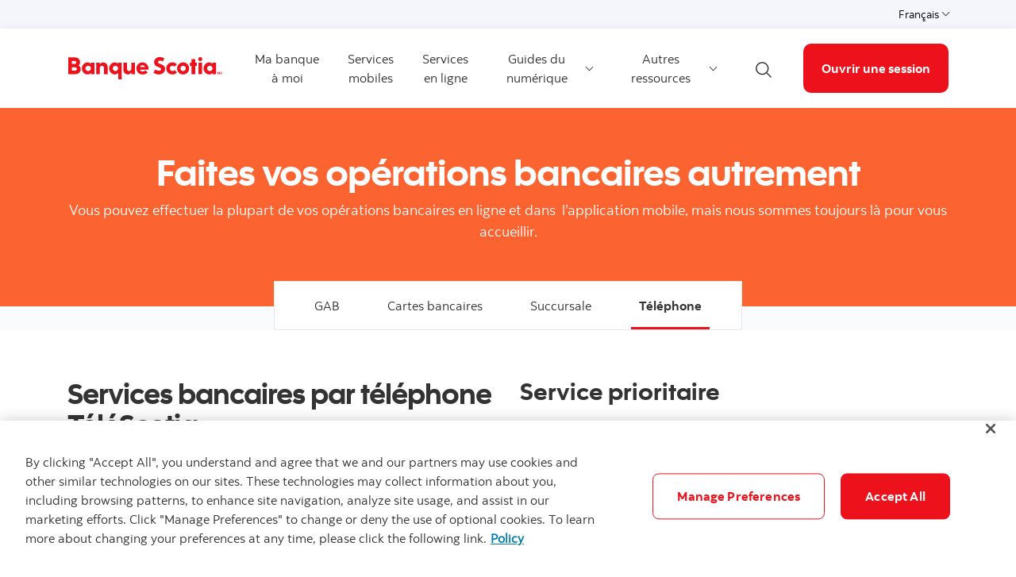

--- FILE ---
content_type: text/html; charset=UTF-8
request_url: https://www.scotiabank.com/ca/fr/particuliers/ma-banque-a-moi/acces-aux-services-bancaires/services-bancaires-par-telephone.html
body_size: 13945
content:

<!DOCTYPE HTML>
<html lang="fr" data-locale="fr_ca" data-env="production" data-wcmmode="publish" data-enable-c2c="false" data-page="services-bancaires-par-telephone" data-site="scotiabank">

    <head>
    <meta charset="utf-8"/>
    <meta http-equiv="content-type" content="text/html; charset=utf-8"/>
    <meta name="viewport" content="width=device-width, initial-scale=1"/>
    <title>Services bancaires aux particuliers par téléphone | Banque Scotia Canada</title>
    <meta name="description" content="Effectuez vos opérations bancaires 24 heures par jour, sept jours par semaine au moyen d&#39;un téléphone à clavier. Payez vos factures, consultez le solde de votre compte, virez des fonds d&#39;un compte à l&#39;autre, et plus encore!"/>
    
    <meta name="robots" content="index,follow"/>
    <meta name="theme-color" content="#ED0722"/>
    <meta name="apple-mobile-web-app-capable" content="yes"/>

   
   <meta http-equiv="X-UA-Compatible" content="IE=edge"/>
    <!-- Open Graph -->
    
    
    <meta property="og:title" content="Services bancaires aux particuliers par téléphone | Banque Scotia Canada"/>
    <meta property="og:site_name"/>
    <meta property="og:description" content="Effectuez vos opérations bancaires 24 heures par jour, sept jours par semaine au moyen d&#39;un téléphone à clavier. Payez vos factures, consultez le solde de votre compte, virez des fonds d&#39;un compte à l&#39;autre, et plus encore!"/>
    <meta property="og:url" content="https://www.scotiabank.com/content/scotiabank/ca/fr/particuliers/ma-banque-a-moi/acces-aux-services-bancaires/services-bancaires-par-telephone.html"/>
    

    <meta name="twitter:card"/>
    <meta name="twitter:site"/>
    <meta name="twitter:title" content="Services bancaires aux particuliers par téléphone | Banque Scotia Canada"/>
    <meta name="twitter:description" content="Effectuez vos opérations bancaires 24 heures par jour, sept jours par semaine au moyen d&#39;un téléphone à clavier. Payez vos factures, consultez le solde de votre compte, virez des fonds d&#39;un compte à l&#39;autre, et plus encore!"/>
    <meta name="twitter:image:alt"/> 
    <meta name="twitter:image:width"/>
    <meta name="twitter:image:height"/>
    <meta name="twitter:image"/>
    
    <meta name="facebook-domain-verification"/>

    <!-- Load Cloud Services -->
<script defer="defer" type="text/javascript" src="https://rum.hlx.page/.rum/@adobe/helix-rum-js@%5E2/dist/rum-standalone.js" data-routing="env=prod,tier=publish,ams=The Bank of Nova Scotia (Enterprise)"></script>
<script>
    //prehiding snippet for Adobe Target with asynchronous Launch deployment
    (function(g,b,d,f){(function(a,c,d){if(a){var e=b.createElement("style");e.id=c;e.innerHTML=d;a.appendChild(e)}})(b.getElementsByTagName("head")[0],"at-body-style",d);setTimeout(function(){var a=b.getElementsByTagName("head")[0];if(a){var c=b.getElementById("at-body-style");c&&a.removeChild(c)}},f)})(window,document,"body {opacity: 0 !important}",3E3);
</script>
<script src="//assets.adobedtm.com/27c34d6e7144/848aa93f9a82/launch-e8eb4aa8f29f.min.js" async></script>




    
<link rel="stylesheet" href="/etc.clientlibs/scotiabank/clientlibs/bns.vendor.min.ad4a118ca07e8b90eaeae5917efd1f97.css" type="text/css">
<link rel="stylesheet" href="/etc.clientlibs/scotiabank/clientlibs/bns.bundle.min.3a834cc03cc9ad2ad558912697b5bcb6.css" type="text/css">
<link rel="stylesheet" href="/etc.clientlibs/scotiabank/clientlibs/bns.template.min.4f377d12240d6ff18c520a1a54fc1792.css" type="text/css">




<!-- BNS libs -->

    
    
















    
    
    
    <link rel="alternate" hreflang="fr-ca" href="https://www.scotiabank.com/ca/fr/particuliers/ma-banque-a-moi/acces-aux-services-bancaires/services-bancaires-par-telephone.html"/>
    
    
    <link rel="canonical" href="https://www.scotiabank.com/ca/fr/particuliers/ma-banque-a-moi/acces-aux-services-bancaires/services-bancaires-par-telephone.html"/>
    
    
        
    

    

    <link rel="icon" type="image/vnd.microsoft.icon" href="/content/dam/scotiabank/enterprise/images/logos/favicon.ico"/>
    <link rel="shortcut icon" type="image/vnd.microsoft.icon" href="/content/dam/scotiabank/enterprise/images/logos/favicon.ico"/>

    
    <bns-data json="{&#34;site&#34;:{&#34;brand&#34;:&#34;bns&#34;,&#34;name&#34;:&#34;Scotiabank&#34;,&#34;env&#34;:&#34;production&#34;,&#34;country&#34;:&#34;CA&#34;,&#34;language&#34;:&#34;fr&#34;,&#34;release&#34;:&#34;0&#34;,&#34;platform&#34;:&#34;aem&#34;},&#34;page&#34;:{&#34;section&#34;:&#34;Particuliers&#34;,&#34;category&#34;:&#34;Ma banque à moi&#34;,&#34;subcat1&#34;:&#34;Différentes façons d’effectuer vos opérations&#34;,&#34;subcat2&#34;:false,&#34;title&#34;:&#34;Services bancaires aux particuliers par téléphone&#34;,&#34;url&#34;:&#34;/content/scotiabank/ca/fr/particuliers/ma-banque-a-moi/acces-aux-services-bancaires/services-bancaires-par-telephone.html&#34;,&#34;template&#34;:&#34;blank-page&#34;,&#34;isProduct&#34;:false,&#34;dataPath&#34;:false},&#34;user&#34;:{&#34;segment&#34;:&#34;personal banking&#34;}}"></bns-data>
    

    

    

    


    
    <script>
        // This is required to initialize at least once per HTML page load
        window.appEventData = window.appEventData || [];
        window.appEventData.push({
            event: "datalayer.pageView",
            // Get the site specific data and send it to analytics via window.appEventData.push
            site: {
                "brand": "bns",
                "name": "Scotiabank",
                "platform": "aem",
                "platformType": "web",
                "language": "fr",
                "country": "CA",
                "env": "prod",
                "release": "2.0.0"
            },
            // Get the page specific data and send it to analytics via window.appEventData.push
            page: {
                "title": "Services bancaires aux particuliers par téléphone",
                "url": "https://www.scotiabank.com/ca/fr/particuliers/ma-banque-a-moi/acces-aux-services-bancaires/services-bancaires-par-telephone.html",
                "section": "Particuliers",
                "category": "Ma banque à moi",
                "subCategory1": "Différentes façons d’effectuer vos opérations",
                "subCategory2": "Services bancaires aux particuliers par téléphone",
                "isProduct": "false"
            }
        });
    </script>

    
    

    
</head>
    

<body class="blank-page undefined header--fixed-mobile" data-b2t>
    <a href="#main" id="skip" class="bns--skip " tabindex="0">Passer au contenu</a>
    <!-- #wrapper begins: -->
    <div id="wrapper">
        





        
            <div>
  




    
        
        
        <div class="newpar new section">

</div>

    
        
        
        <div class="par iparys_inherited">

    
    
    
    
        
        
        
    

</div>

    


</div>

<div>
  




    
        
        
        <div class="newpar new section">

</div>

    
        
        
        <div class="par iparys_inherited">

    
    
    
    
        
        
        <div class="experience-fragment experiencefragment">

    
    




<div class="aem-Grid aem-Grid--12 aem-Grid--default--12 ">
    
    
    
</div>

</div>

    
        
        
        <div class="brand3-header">



<header class="brand3">

  
  
    <div id="top-nav">
        <div class="container top-nav-items">
          <div class="left">
            
            
          </div>
          <div class="right">
            
            <div class="language-toggle">
              <div class="dropdown">
                <button class="dropdown-toggle" href="#" id="languageDropdownMenuLink" data-toggle="dropdown" aria-haspopup="true" aria-expanded="false">
                    
                      
                        <span>Français</span>
                      
                    
                      
                    
                    <span class="sr-only">Français</span>
                    <span class="angle-down dark"></span>
                </button>
                <ul class="dropdown-menu" aria-labelledby="languageDropdownMenuLink">
                  <li>
                    <a class="dropdown-item" href="/ca/fr/particuliers/ma-banque-a-moi.html"><span>Français</span> <span class="sr-only">sélectionné</span> <span class="fas fa-check ml-1"></span></a>
                  </li>
                  
                
                  
                  <li>
                    <a class="dropdown-item" href="/ca/en/personal/bank-your-way.html">
                      <span>English</span></a>
                  </li>
                </ul>
            </div>
            </div>
          </div>
        </div>
      </div>
    
    

  
    <div id="sticky">

        
    <div class="container header--items ">
        
            <div class="nav-icon" aria-haspopup="true" aria-expanded="false">
                <button id="nav-toggle" data-label-closed="Menu" data-label-open="Close menu" tabindex="0">
                    <span>
                        <span id="hidden-nav-text" class="sr-only">Menu</span>
                    </span>
                </button>
            </div>
        
        <div class="logo">
            <a href="/ca/fr/particuliers.html" alt="">
                
                    <img class="desktop" src="/content/dam/scotiabank/images/logos/2019/fr_scotiabank-logo-red-desktop-Height25px.svg" alt="Banque Scotia Page d&#39;accueil" data-img-id="header"/>
                
                    <img class="tablet" src="/content/dam/scotiabank/canada/common/logos/scotiabank-logo-red-tablet-FR.png" alt="Banque Scotia Page d&#39;accueil" data-img-id="header"/>
                
                    <img class="mobile" src="/content/dam/scotiabank/images/logos/2019/scotiabank-logo-red-mobile.png?v1" alt="Banque Scotia Page d&#39;accueil" data-img-id="header"/>
                
            </a>
            
            
            
        </div>
        <div class="links layout-left">
            <nav class="desktop">
                <ul class="main-nav-items">
                    
                        
                            <li id="8c52a575-7894-3cc2-810b-66094fc920b7" class="main-nav-item">
                                <a id="ma-banque-a-moi" href="/ca/fr/particuliers/ma-banque-a-moi.html">
                                    Ma banque<br />à moi
                                </a>
                                
                                
                                
                            </li>
                            
                        
                        
                    
                        
                            <li id="b179fc65-bcd8-2fc8-51c3-3ddcafc2ddda" class="main-nav-item">
                                <a id="Services-mobiles" href="/ca/fr/particuliers/ma-banque-a-moi/appli-et-services-bancaires-en-ligne/appli-de-la-Banque-Scotia.html">
                                    Services<br />mobiles
                                </a>
                                
                                
                                
                            </li>
                            
                        
                        
                    
                        
                            <li id="78f31db3-d8fd-6ce5-8c01-f52dffe391ef" class="main-nav-item">
                                <a id="Services-en-ligne" href="/ca/fr/particuliers/ma-banque-a-moi/appli-et-services-bancaires-en-ligne/services-bancaires-en-ligne.html">
                                    Services<br />en ligne
                                </a>
                                
                                
                                
                            </li>
                            
                        
                        
                    
                        
                        
                            <li id="df05ec18-9eb1-f9df-9163-fd1be61f5b88" class="main-nav-item">
                                <a class="dropdown-toggle" id="df05ec18-9eb1-f9df-9163-fd1be61f5b88-dropdown" href="#" data-toggle="dropdown" aria-haspopup="true" aria-expanded="false" data-offset-enabled="false" data-offset="0,12">
                                    Guides du numérique
                                    <span class="angle-down dark"></span>
                                </a>
                                <ul class="dropdown-menu" id="df05ec18-9eb1-f9df-9163-fd1be61f5b88-ul" aria-labelledby="df05ec18-9eb1-f9df-9163-fd1be61f5b88-dropdown">
                                    <li id="df05ec18-9eb1-f9df-9163-fd1be61f5b88-go-to" class="go-to-main">
                                        <a id="guides-du-numerique" href="/ca/fr/particuliers/ma-banque-a-moi/guides-bancaire-numerique/notions-essentielles.html">
                                            Guides du numérique
                                        </a>
                                        
                                        
                                        
                                    </li>

                                    
                                        <li>
                                            <a id="notions-essentielles" href="/ca/fr/particuliers/ma-banque-a-moi/guides-bancaire-numerique/notions-essentielles.html">
                                                Comptes bancaires
                                            </a>
                                            
                                            
                                            
                                        </li>

                                        
                                    
                                        <li>
                                            <a id="cartes-de-credit" href="/ca/fr/particuliers/ma-banque-a-moi/guides-bancaire-numerique/cartes-de-credit.html">
                                                Cartes de crédit
                                            </a>
                                            
                                            
                                            
                                        </li>

                                        
                                    
                                        <li>
                                            <a id="emprunt" href="/ca/fr/particuliers/ma-banque-a-moi/guides-bancaire-numerique/emprunts.html">
                                                Prêts/Marges
                                            </a>
                                            
                                            
                                            
                                        </li>

                                        
                                    
                                        <li>
                                            <a id="prets-hypothecaires" href="/ca/fr/particuliers/ma-banque-a-moi/guides-bancaire-numerique/prets-hypothecaires.html">
                                                Prêts hypothécaires
                                            </a>
                                            
                                            
                                            
                                        </li>

                                        
                                    
                                        <li>
                                            <a id="placements" href="/ca/fr/particuliers/ma-banque-a-moi/guides-bancaire-numerique/placements.html">
                                                Placements
                                            </a>
                                            
                                            
                                            
                                        </li>

                                        
                                    
                                        <li>
                                            <a id="Entreprises" href="/ca/fr/particuliers/ma-banque-a-moi/guides-bancaire-numerique/petites-entreprises.html">
                                                Entreprises
                                            </a>
                                            
                                            
                                            
                                        </li>

                                        
                                    
                                </ul>
                            </li>
                        
                    
                        
                        
                            <li id="66eac1ac-cde1-d07f-b954-b46713242cf5" class="main-nav-item">
                                <a class="dropdown-toggle" id="66eac1ac-cde1-d07f-b954-b46713242cf5-dropdown" href="#" data-toggle="dropdown" aria-haspopup="true" aria-expanded="false" data-offset-enabled="false" data-offset="0,12">
                                    Autres ressources
                                    <span class="angle-down dark"></span>
                                </a>
                                <ul class="dropdown-menu" id="66eac1ac-cde1-d07f-b954-b46713242cf5-ul" aria-labelledby="66eac1ac-cde1-d07f-b954-b46713242cf5-dropdown">
                                    

                                    
                                        <li>
                                            <a id="Centre-des-releves" href="/ca/fr/particuliers/ma-banque-a-moi/centre-des-releves.html">
                                                Centre des relevés
                                            </a>
                                            
                                            
                                            
                                        </li>

                                        
                                    
                                        <li>
                                            <a id="Portail-sur-la-cybersecurite-et-la-fraude" href="/ca/fr/securite.html">
                                                Portail sur la cybersécurité et la fraude
                                            </a>
                                            
                                            
                                            
                                        </li>

                                        
                                    
                                        <li>
                                            <a id="Centre-des-aînés" href="/ca/fr/particuliers/ma-banque-a-moi/services-pour-aines.html">
                                                Centre des aînés
                                            </a>
                                            
                                            
                                            
                                        </li>

                                        
                                    
                                        <li>
                                            <a id="autres-facons-de-faire-vos-operations" href="/ca/fr/particuliers/ma-banque-a-moi/acces-aux-services-bancaires.html">
                                                Autres façons de faire vos opérations
                                            </a>
                                            
                                            
                                            
                                        </li>

                                        
                                    
                                </ul>
                            </li>
                        
                    
                </ul>
            </nav>
            <div class="brand3-header-trending-search" id="searchContainer">
                <form id="search" class="bns--search-new hide desktop  " role="search" data-recent-searches="false">
                    <label for="header__search" class="sr-only">Recherche la Ma Banque à Moi</label>
                    <input type="hidden" id="search_source_Url" name="search_source_Url"/>
                    <input type="hidden" value="dotcom_ca_fr" id="search_source" name="source" data-source="dotcom_ca_fr"/>
                    <input type="search" id="header__search" class="s--input" placeholder="Recherche la Ma Banque à Moi" autocomplete="off" aria-labelledby="trendingSearchAriaAnnoucementDesktop" aria-controls="trendingSearch"/>
                    

                    <div class="s--submit--icon-container" data-submit="" id="submitSearchIcon">
                        <img class="s--submit--icon" src="[data-uri]" alt=""/>
                    </div>
                    <button class="s--close close-search">
                        <img class="s--close--icon" alt="" src="[data-uri]"/>
                        <span class="sr-only">Close search</span>
                    </button>
                </form>
                
            </div>
            <button id="openSearch" class="open-search desktop layout-left">
                
                <img alt="Recherche" src="[data-uri]"/>
                
                
                <span class="sr-only">Open search</span>
            </button>
            <div class="header--cta has--search no--dropdown ">
                
    
    
    
    <a href="https://www.scotiaonline.scotiabank.com/?language=French" id="BYW-Sign-in-CTA-FR" class="button cta bg--brand-red" data-cta="BYW-Sign-in-CTA" data-analytics="BYW-Sign-in-Header-CTA-FR">
        Ouvrir une session
    </a>
    
    
    


                
                    <div class="cta--mobile--no--dropdown">
                        
    
    
    
    <a href="https://secure.scotiabank.com/" id="BYW-Sign-in-CTA-FR-mobile" class="button cta bg--brand-red" data-cta="BYW-Sign-in-CTA" data-analytics="BYW-Sign-in-Header-CTA-FR">
        Ouvrir une session
    </a>
    
    
    


                    </div>
                
                
            </div>
        </div>
    </div>


        
    <nav id="mobile-nav" class="mobile-nav search-enabled" aria-hidden="true" aria-labelledby="nav-icon">
        <form class="mav__search ">
            <label for="mav__search" class="sr-only">Recherche la Ma Banque à Moi</label>
            <input type="hidden" id="search_source_Url" name="search_source_Url"/>
            <input id="header__search_mobile" type="text" placeholder="Recherche la Ma Banque à Moi" aria-labelledby="trendingSearchAriaAnnoucement"/>
            
            <button type="button" class="s--submit" data-submit="">
            
                <img alt="Recherche" src="[data-uri]"/>
            
            
                <span class="sr-only">Recherche</span>
            </button>
        </form>
        
        <ul class="show main-nav-items" data-level="1">
            
                
                    <li id="8c52a575-7894-3cc2-810b-66094fc920b7-mobile-nav-item" class="main-nav-item">
                        
                            <a id="ma-banque-a-moi-mobile" href="/ca/fr/particuliers/ma-banque-a-moi.html">Ma banque<br />à moi</a>
                            
                        
                        
                        
                        
                    </li>
                    
                

                
            
                
                    <li id="b179fc65-bcd8-2fc8-51c3-3ddcafc2ddda-mobile-nav-item" class="main-nav-item">
                        
                            <a id="Services-mobiles-mobile" href="/ca/fr/particuliers/ma-banque-a-moi/appli-et-services-bancaires-en-ligne/appli-de-la-Banque-Scotia.html">Services<br />mobiles</a>
                            
                        
                        
                        
                        
                    </li>
                    
                

                
            
                
                    <li id="78f31db3-d8fd-6ce5-8c01-f52dffe391ef-mobile-nav-item" class="main-nav-item">
                        
                            <a id="Services-en-ligne-mobile" href="/ca/fr/particuliers/ma-banque-a-moi/appli-et-services-bancaires-en-ligne/services-bancaires-en-ligne.html">Services<br />en ligne</a>
                            
                        
                        
                        
                        
                    </li>
                    
                

                
            
                

                
                    <li id="df05ec18-9eb1-f9df-9163-fd1be61f5b88-mobile-nav-item" class="main-nav-item">
                        <a class="toggle-submenu" href="#" id="df05ec18-9eb1-f9df-9163-fd1be61f5b88-mobile-nav-item-dd" data-toggle="df05ec18-9eb1-f9df-9163-fd1be61f5b88-mobile-nav-item-dd">
                            Guides du numérique
                            <span class="angle-right dark"></span>
                        </a>

                        <ul class="main-nav-subitems" aria-labelledby="df05ec18-9eb1-f9df-9163-fd1be61f5b88-mobile-nav-item-dd" data-level="2">
                            <li class="back toggle-submenu">
                                <a href="#" data-toggle="df05ec18-9eb1-f9df-9163-fd1be61f5b88-mobile-nav-item-dd">
                                    <span class="angle-left dark"></span>
                                    Ma banque à moi
                                </a>
                            </li>
                            <li id="df05ec18-9eb1-f9df-9163-fd1be61f5b88-mobile-nav-item-go-to" class="go-to-main">
                                
                                    <a id="guides-du-numerique-mobile" href="/ca/fr/particuliers/ma-banque-a-moi/guides-bancaire-numerique/notions-essentielles.html">Guides du numérique</a>
                                    
                                
                                
                                
                                
                            </li>
                            
                                <li>
                                    
                                        <a id="notions-essentielles-mobile" href="/ca/fr/particuliers/ma-banque-a-moi/guides-bancaire-numerique/notions-essentielles.html">Comptes bancaires</a>
                                        
                                    
                                    
                                    
                                    
                                </li>

                                
                            
                                <li>
                                    
                                        <a id="cartes-de-credit-mobile" href="/ca/fr/particuliers/ma-banque-a-moi/guides-bancaire-numerique/cartes-de-credit.html">Cartes de crédit</a>
                                        
                                    
                                    
                                    
                                    
                                </li>

                                
                            
                                <li>
                                    
                                        <a id="emprunt-mobile" href="/ca/fr/particuliers/ma-banque-a-moi/guides-bancaire-numerique/emprunts.html">Prêts/Marges</a>
                                        
                                    
                                    
                                    
                                    
                                </li>

                                
                            
                                <li>
                                    
                                        <a id="prets-hypothecaires-mobile" href="/ca/fr/particuliers/ma-banque-a-moi/guides-bancaire-numerique/prets-hypothecaires.html">Prêts hypothécaires</a>
                                        
                                    
                                    
                                    
                                    
                                </li>

                                
                            
                                <li>
                                    
                                        <a id="placements-mobile" href="/ca/fr/particuliers/ma-banque-a-moi/guides-bancaire-numerique/placements.html">Placements</a>
                                        
                                    
                                    
                                    
                                    
                                </li>

                                
                            
                                <li>
                                    
                                        <a id="Entreprises-mobile" href="/ca/fr/particuliers/ma-banque-a-moi/guides-bancaire-numerique/petites-entreprises.html">Entreprises</a>
                                        
                                    
                                    
                                    
                                    
                                </li>

                                
                            
                        </ul>
                    </li>
                
            
                

                
                    <li id="66eac1ac-cde1-d07f-b954-b46713242cf5-mobile-nav-item" class="main-nav-item">
                        <a class="toggle-submenu" href="#" id="66eac1ac-cde1-d07f-b954-b46713242cf5-mobile-nav-item-dd" data-toggle="66eac1ac-cde1-d07f-b954-b46713242cf5-mobile-nav-item-dd">
                            Autres ressources
                            <span class="angle-right dark"></span>
                        </a>

                        <ul class="main-nav-subitems" aria-labelledby="66eac1ac-cde1-d07f-b954-b46713242cf5-mobile-nav-item-dd" data-level="2">
                            <li class="back toggle-submenu">
                                <a href="#" data-toggle="66eac1ac-cde1-d07f-b954-b46713242cf5-mobile-nav-item-dd">
                                    <span class="angle-left dark"></span>
                                    Ma banque à moi
                                </a>
                            </li>
                            
                            
                                <li>
                                    
                                        <a id="Centre-des-releves-mobile" href="/ca/fr/particuliers/ma-banque-a-moi/centre-des-releves.html">Centre des relevés</a>
                                        
                                    
                                    
                                    
                                    
                                </li>

                                
                            
                                <li>
                                    
                                        <a id="Portail-sur-la-cybersecurite-et-la-fraude-mobile" href="/ca/fr/securite.html">Portail sur la cybersécurité et la fraude</a>
                                        
                                    
                                    
                                    
                                    
                                </li>

                                
                            
                                <li>
                                    
                                        <a id="Centre-des-aînés-mobile" href="/ca/fr/particuliers/ma-banque-a-moi/services-pour-aines.html">Centre des aînés</a>
                                        
                                    
                                    
                                    
                                    
                                </li>

                                
                            
                                <li>
                                    
                                        <a id="autres-facons-de-faire-vos-operations-mobile" href="/ca/fr/particuliers/ma-banque-a-moi/acces-aux-services-bancaires.html">Autres façons de faire vos opérations</a>
                                        
                                    
                                    
                                    
                                    
                                </li>

                                
                            
                        </ul>
                    </li>
                
            
            
        </ul>
    </nav>

      
    </div>


  
    <div id="brand3HeaderSiteDropdown" class="site-dropdowns  " aria-hidden="true">
        
        <div class="site-dropdown">
            <label class="sr-only" for="3d9c29d7-e7ac-8624-57b6-17505fdc3afb-mobile">Français</label>
            <select id="3d9c29d7-e7ac-8624-57b6-17505fdc3afb-mobile" class="language-toggle--select">               
                <option selected value="/ca/fr/particuliers/ma-banque-a-moi.html">Français</option>
                
                           
                
                <option value="/ca/en/personal/bank-your-way.html">English</option>
            </select>
            <span class="angle-down dark"></span>
        </div>
    </div>


</header>



    
<link rel="stylesheet" href="/etc.clientlibs/scotiabank/clientlibs/bns.font.min.c7952ad0d2b618b61c5810d66fd33250.css" type="text/css">




    
<script src="/etc.clientlibs/scotiabank/clientlibs/bns.vendor/dom-purify.min.04300ff8509c54c0cae83a87ccbb55a7.js"></script>
<script src="/etc.clientlibs/scotiabank/clientlibs/bns.search.min.2355b4cf260fb934aeec2e66890846d3.js"></script>




    
<link rel="stylesheet" href="/etc.clientlibs/scotiabank/clientlibs/bns.search.min.84a4509ca0566dbce18ff7b32c7780a9.css" type="text/css">





    
<script src="/etc.clientlibs/scotiabank/clientlibs/bns.vendor/react.production.min.61699b70cf57abe63fdf5f4007d36ec1.js"></script>
<script src="/etc.clientlibs/scotiabank/clientlibs/bns.vendor/react-dom.production.min.23bfe7e99565ee8f34afd63c06f4c24b.js"></script>




    
<link rel="stylesheet" href="/etc.clientlibs/scotiabank/clientlibs/bns.trending-search.min.fad970f052050bd1ea16f878dce846d7.css" type="text/css">
<script src="/etc.clientlibs/scotiabank/clientlibs/bns.trending-search.min.d3de04e3d41bd6daeb606bc8139033d6.js"></script>


</div>

    

</div>

    


</div>
            
            
<main id="main" role="main" class="brand3">
    <!-- Breadcrumbs -->
    
    




    
    
    <div class="experience-fragment experiencefragment">

    
    




<div class="aem-Grid aem-Grid--12 aem-Grid--default--12 ">
    
    <div class="brand3-hero aem-GridColumn aem-GridColumn--default--12"><div class="NaN">
  <div class="brand3 hero-container">
    <div class="hero  lg-orange dark-bg lg-dark-bg md-orange dark-bg md-dark-bg sm-orange dark-bg sm-dark-bg " style="height: 250px">
      
      
      
      <div class="container imageDisabled lg-orange dark-bg lg-dark-bg  md-orange dark-bg md-dark-bg  sm-orange dark-bg sm-dark-bg ">
        <div class="contentContainer container imageDisabled lg-orange dark-bg lg-dark-bg  md-orange dark-bg md-dark-bg  sm-orange dark-bg sm-dark-bg  center-hero" style=" height: false%; ;">
          <div class="container content--hero center-tablet center-desktop center-mobile center-hero" style="width:100%;">
            <div>
                





            </div>
            <div class="title bns--title">
              <h1>Faites vos opérations bancaires autrement<br />

</h1>
            </div>
            <div class="description">
              <p>Vous pouvez effectuer la plupart de vos opérations bancaires en ligne et dans  l’application mobile, mais nous sommes toujours là pour vous accueillir.</p>

            </div>
            
            
            
            <div>
                





            </div>
          </div>
        </div>

        <div style=" width:100%;   ;" class="contentContainerColor  lg-orange dark-bg lg-dark-bg md-orange dark-bg md-dark-bg sm-orange dark-bg sm-dark-bg "></div>
      </div>
    </div>
    
    
    
<link rel="stylesheet" href="/etc.clientlibs/scotiabank/clientlibs/bns.brand3-hero.min.2f26b4c084ba008ce2860476ebc78bb7.css" type="text/css">
<script src="/etc.clientlibs/scotiabank/clientlibs/bns.brand3-hero.min.96e2f82fcbe03f86def3889ed4f88bf0.js"></script>




  </div>
  
  
</div>
</div>

    
</div>

</div>


    
    
    <div class="experience-fragment experiencefragment">

    
    




<div class="aem-Grid aem-Grid--12 aem-Grid--default--12 ">
    
    <div class="navigation parsys aem-GridColumn aem-GridColumn--default--12"><div class="navigation-wp  lg-light-grey light-bg lg-dark-bg ">
    <nav role="navigation" class="navigation-bar">
        
        <ul class="hide nav-bar ">
                
                
                <li class="nav-item">
                    
                    
                        <a class="navigation-bar-item item" href="/ca/fr/particuliers/ma-banque-a-moi/acces-aux-services-bancaires/guichets-automatiques-bancaires-gab.html">GAB</a>
                    
                </li>
            
                
                
                <li class="nav-item">
                    
                    
                        <a class="navigation-bar-item item" href="/ca/fr/particuliers/ma-banque-a-moi/acces-aux-services-bancaires/cartes-de-debit-ou-de-credit.html">Cartes bancaires</a>
                    
                </li>
            
                
                
                <li class="nav-item">
                    
                    
                        <a class="navigation-bar-item item" href="/ca/fr/particuliers/ma-banque-a-moi/acces-aux-services-bancaires/services-en-succursale.html">Succursale</a>
                    
                </li>
            
                
                
                <li class="nav-item">
                    
                        <div tabindex="0" class="selected item">Téléphone</div>
                    
                    
                </li>
            </ul>

            <div class="dropdown">
                <label class="sr-only" for="navigation-id">Navigation Links</label>
                <select id="navigation-id">
                    
                    <option value="/content/scotiabank/ca/fr/particuliers/ma-banque-a-moi/acces-aux-services-bancaires/guichets-automatiques-bancaires-gab.html">GAB</option>
                
                    
                    <option value="/content/scotiabank/ca/fr/particuliers/ma-banque-a-moi/acces-aux-services-bancaires/cartes-de-debit-ou-de-credit.html">Cartes bancaires</option>
                
                    
                    <option value="/content/scotiabank/ca/fr/particuliers/ma-banque-a-moi/acces-aux-services-bancaires/services-en-succursale.html">Succursale</option>
                
                    
                    <option value="/content/scotiabank/ca/fr/particuliers/ma-banque-a-moi/acces-aux-services-bancaires/services-bancaires-par-telephone.html" selected="selected">Téléphone</option>
                </select>
            </div>
        
        
    
<link rel="stylesheet" href="/etc.clientlibs/scotiabank/clientlibs/bns.navigation.min.bc21f4aca4bc7bf5742be3d2f365e555.css" type="text/css">



        
    
<script src="/etc.clientlibs/scotiabank/clientlibs/bns.navigation.min.a70d48c32db9a78d05d32a6272f05dee.js"></script>



    </nav>
</div></div>

    
</div>

</div>


    
    
    <div class="section-container">


<div class="bns--section  ">

	
	

	
	

	<div class="section--container">

		
		

		
		<div class="section--content">
			




    
    
    <div class="spacer-wrapper"><div class="spacer"></div></div>


    
    
    <div class="experience-fragment experiencefragment">

    
    




<div class="aem-Grid aem-Grid--12 aem-Grid--default--12 ">
    
    <div class="_row aem-GridColumn aem-GridColumn--default--12">





<div class="row ">
  <div class="col-md-6">
    




    
    
    <div class="heading">



    
	
    
    
    
    
    <div class="bns--title title--h2 text-left">

        
        
            
            <div class="text-none text-black">
                <h2> Services bancaires par téléphone TéléScotia </h2>
                
            </div>
        
    </div>
    
    





</div>


    
    
    <div class="cmp cmp-text">

<p>Effectuez vos opérations bancaires 24 heures par jour, sept jours par semaine au moyen d'un téléphone à clavier :</p>
<ul>
<li>payez vos factures</li>
<li>vérifiez votre solde</li>
<li>virez des fonds entre vos comptes</li>
</ul>
<p>Téléchargez notre <a href="https://www.scotiabank.com/content/dam/scotiabank/canada/fr/documents/guide_du_menu_des_services_bancaires_par_telephone.pdf">Guide du menu des services bancaires par téléphone</a> (PDF, 1 Mo) pour savoir comment utiliser votre téléphone à clavier pour effectuer vos opérations bancaires.</p>
<p>Si vous utilisez un téléphone intelligent, vous pouvez effectuer vos opérations bancaires au moyen de l’appli mobile de la Banque Scotia. <a href="https://www.scotiabank.com/ca/fr/particuliers/ma-banque-a-moi/services-bancaires-mobiles.html">Comment effectuer vos opérations bancaires au moyen de votre téléphone intelligent</a>.<u></u></p>


    




    
<link rel="stylesheet" href="/etc.clientlibs/scotiabank/clientlibs/bns.text.min.e6fa20de511e250b72d6d0f27fcbfa5f.css" type="text/css">
<script src="/etc.clientlibs/scotiabank/clientlibs/bns.text.min.1e26f95bc27e9b24bff4bd95838c4ef2.js"></script>



</div>


    
    
    <div class="spacer-wrapper"><div class="spacer"></div></div>



  </div>
<div class="col-md-6">
    




    
    
    <div class="heading">



    
	
    
    
    
    
    <div class="bns--title title--h3 text-left">

        
        
            
            <div class="text-none text-black">
                <h3> Service prioritaire </h3>
                
            </div>
        
    </div>
    
    





</div>


    
    
    <div class="cmp cmp-text">

<p>Pour un temps limité, nous offrons un service prioritaire aux travailleurs de la santé et aux personnes âgées par l’intermédiaire de nos Centres de contact.</p>
<p>Les clients peuvent effectuer un bon nombre de leurs opérations bancaires courantes de la maison, au moyen de nos services bancaires en ligne ou de notre appli mobile. <a href="https://www.scotiabank.com/ca/fr/particuliers/ma-banque-a-moi.html">Utilisez nos guides et tutoriels</a> pour découvrir comment.</p>
<p>Les personnes âgées, les médecins, les infirmières, les ambulanciers et les autres travailleurs de la santé peuvent appeler la Banque Scotia au 1-888-777-4650 afin de bénéficier d’un service prioritaire. Assurez-vous d’avoir votre Carte Scotia à portée de main au moment de téléphoner.</p>
<p>Nous nous efforcerons de communiquer avec les personnes handicapées en tenant compte de leur handicap, et en demeurant respectueux et à l’écoute de leurs besoins.</p>
<ul>
<li>Nos Centres de contact acceptent les appels effectués au moyen de services de relais.</li>
<li>Le service ATS est disponible en tout temps.</li>
</ul>


    




    



</div>


    
    
    <div class="spacer-wrapper"><div class="spacer"></div></div>



  </div>

</div>





    
<link rel="stylesheet" href="/etc.clientlibs/scotiabank/clientlibs/bns.gridrow.min.896e8b437b330186812dbca037b642c9.css" type="text/css">




    
<script src="/etc.clientlibs/scotiabank/clientlibs/bns.gridrow.min.a4df1966b90d77b8005ed80a2dac481e.js"></script>


</div>
<div class="spacer-wrapper aem-GridColumn aem-GridColumn--default--12"><div class="spacer xs"></div></div>

    
</div>

</div>



		</div>
	</div>

	
	

</div></div>


    
    
    <div class="section-container">


<div class="bns--section  ">

	
	

	
	

	<div class="section--container">

		
		

		
		<div class="section--content">
			




    
    
    <div class="heading">



    
	
    
    
    
    
    <div class="bns--title title--h3 text-left">

        
        
            
            <div class="text-none text-black">
                <h3> Communiquez avec nous par téléphone<b></b> </h3>
                
            </div>
        
    </div>
    
    





</div>


    
    
    <div class="cmp cmp-text">

<p>Saviez-vous qu’un bon nombre de questions abordées dans nos Centres de contact pourraient être réglées rapidement au moyen de nos options de libre-service? Consultez la liste des questions les plus courantes pour épargner du temps.<br />
</p>


    




    



</div>


    
    
    <div class="spacer-wrapper"><div class="spacer"></div></div>


    
    
    <div class="accordion-container"><!-- /*~~~~~~~~~~~~~~~~~~~~~~~~~~~~~~~~~~~~~~~~~~~~~~~~~~~~~~~~~~~~~~~~~~~~~~~~~~
  ~		Accordion Container
  ~ 
  ~ 	Author: 		    Andrew Faria
  ~~~~~~~~~~~~~~~~~~~~~~~~~~~~~~~~~~~~~~~~~~~~~~~~~~~~~~~~~~~~~~~~~~~~~~~~~*/ -->

  

<div data-accordioncontainerself="self" class="bns--accordion">
		
	
			<div class="expand-collapse-tab" role="group" aria-label="Section controls">
				<button class="accordionContainer--expand" aria-label='Afficher les nnn accordéons'>
				 	<span>Afficher tout</span>
					 <span class="bellow-expand"></span>
			 	</button> 
			 	<button class="accordionContainer--collapse" aria-label='Masquer les nnn accordéons'>
				 	<span>Masquer tout</span>
				 	<span class="bellow-collapse"></span>
			 	</button> 
			</div>
	

	




    
    
    <div class="_bellow accordion-item">




<div id="button--bellow-01b05b8c-0090-45b3-b559-6174c3bb8446" class="button--bellow" data-anchor-ref="FAQ:1:Telephone:Where is my government deposit?-fr">
	

		

	
	<div class="button--bellow-header" id="button--bellow-01b05b8c-0090-45b3-b559-6174c3bb8446-heading">
		<h3>
			<button data-toggle="collapse" href="#button--bellow-01b05b8c-0090-45b3-b559-6174c3bb8446-body" class="button--bellow-toggle" aria-controls="button--bellow-01b05b8c-0090-45b3-b559-6174c3bb8446-body" aria-expanded="false">
				<span class="button--bellow-heading">
					<span class="button--bellow-title"><p>Où est mon dépôt du gouvernement?<br />
</p>
</span>
					
					
				</span>
				<span class="button--bellow-arrow"></span>
			</button>
		</h3>
	</div>

	
	<div id="button--bellow-01b05b8c-0090-45b3-b559-6174c3bb8446-body" class="button--bellow-body collapse" aria-labelledby="button--bellow-01b05b8c-0090-45b3-b559-6174c3bb8446-heading" aria-hidden="true">
		<div class="button--bellow-body-content">
			




    
    
    <div class="cmp cmp-text">

<p>Les dépôts du gouvernement sont habituellement traités entre minuit et 6 h (HNE). Si votre dépôt du gouvernement n’apparaît pas dans votre compte à minuit, veuillez vérifier à nouveau après 6 h. Vérifiez le solde et les opérations de votre compte rapidement et facilement au moyen des services bancaires en ligne et mobiles. Pour établir votre accès aux services bancaires en ligne ou mobiles, <a href="https://www.scotiabank.com/ca/fr/particuliers/ma-banque-a-moi.html">consultez nos guides et nos tutoriels</a>. Vous pouvez vérifier les soldes de vos comptes en utilisant <a href="https://www.scotiabank.com/ca/fr/particuliers/ma-banque-a-moi/acces-aux-services-bancaires/services-bancaires-par-telephone.html">TéléScotia</a> ou à un <a href="https://www.scotiabank.com/ca/fr/particuliers/ma-banque-a-moi/acces-aux-services-bancaires/guichets-automatiques-bancaires-gab.html">GAB</a>. Si un dépôt du gouvernement n’a pas été effectué au moment prévu, veuillez vérifier le <a href="https://www.canada.ca/fr/services/prestations/calendrier.html">calendrier de paiement des prestations du gouvernement</a> et communiquez avec le service gouvernemental visé pour faire corriger tout problème.</p>


    




    



</div>



		</div>
	</div>

</div>
</div>


    
    
    <div class="_bellow accordion-item">




<div id="button--bellow-918474b9-deec-4091-b23b-9ebc699d1da3" class="button--bellow" data-anchor-ref="FAQ:2:Telephone:How do I review my account balances and transactions?-fr">
	

		

	
	<div class="button--bellow-header" id="button--bellow-918474b9-deec-4091-b23b-9ebc699d1da3-heading">
		<h3>
			<button data-toggle="collapse" href="#button--bellow-918474b9-deec-4091-b23b-9ebc699d1da3-body" class="button--bellow-toggle" aria-controls="button--bellow-918474b9-deec-4091-b23b-9ebc699d1da3-body" aria-expanded="false">
				<span class="button--bellow-heading">
					<span class="button--bellow-title"><p>Comment vérifier le solde et les opérations de mes comptes?</p>
</span>
					
					
				</span>
				<span class="button--bellow-arrow"></span>
			</button>
		</h3>
	</div>

	
	<div id="button--bellow-918474b9-deec-4091-b23b-9ebc699d1da3-body" class="button--bellow-body collapse" aria-labelledby="button--bellow-918474b9-deec-4091-b23b-9ebc699d1da3-heading" aria-hidden="true">
		<div class="button--bellow-body-content">
			




    
    
    <div class="cmp cmp-text">

<p>Voici la marche à suivre pour <a href="https://www.scotiabank.com/ca/fr/particuliers/ma-banque-a-moi/guides-bancaire-numerique/notions-essentielles/soldes-et-operations-de-vos-comptes.html">vérifier le solde et les opérations de votre compte</a><br />
</p>


    




    



</div>



		</div>
	</div>

</div>
</div>


    
    
    <div class="_bellow accordion-item">




<div id="button--bellow-d32c6755-3c00-4264-87f3-1049a85d09ac" class="button--bellow" data-anchor-ref="FAQ:3:Telephone:How do I transfer money between my accounts?-fr">
	

		

	
	<div class="button--bellow-header" id="button--bellow-d32c6755-3c00-4264-87f3-1049a85d09ac-heading">
		<h5>
			<button data-toggle="collapse" href="#button--bellow-d32c6755-3c00-4264-87f3-1049a85d09ac-body" class="button--bellow-toggle" aria-controls="button--bellow-d32c6755-3c00-4264-87f3-1049a85d09ac-body" aria-expanded="false">
				<span class="button--bellow-heading">
					<span class="button--bellow-title"><p>Comment virer des fonds entre mes comptes?<br />
</p>
</span>
					
					
				</span>
				<span class="button--bellow-arrow"></span>
			</button>
		</h5>
	</div>

	
	<div id="button--bellow-d32c6755-3c00-4264-87f3-1049a85d09ac-body" class="button--bellow-body collapse" aria-labelledby="button--bellow-d32c6755-3c00-4264-87f3-1049a85d09ac-heading" aria-hidden="true">
		<div class="button--bellow-body-content">
			




    
    
    <div class="cmp cmp-text">

<p>Voici la marche à suivre pour <a href="https://help.scotiabank.com/article/how-do-i-transfer-funds-between-my-accounts">virer des fonds entre vos comptes de la Banque Scotia</a>.</p>


    




    



</div>



		</div>
	</div>

</div>
</div>


    
    
    <div class="_bellow accordion-item">




<div id="button--bellow-d4c128d1-840e-4a85-aad0-5086cadf188a" class="button--bellow" data-anchor-ref="FAQ:4:Telephone:How do I find my direct deposit details?-fr">
	

		

	
	<div class="button--bellow-header" id="button--bellow-d4c128d1-840e-4a85-aad0-5086cadf188a-heading">
		<h5>
			<button data-toggle="collapse" href="#button--bellow-d4c128d1-840e-4a85-aad0-5086cadf188a-body" class="button--bellow-toggle" aria-controls="button--bellow-d4c128d1-840e-4a85-aad0-5086cadf188a-body" aria-expanded="false">
				<span class="button--bellow-heading">
					<span class="button--bellow-title"><p>Comment obtenir mes renseignements de dépôt direct?<br />
</p>
</span>
					
					
				</span>
				<span class="button--bellow-arrow"></span>
			</button>
		</h5>
	</div>

	
	<div id="button--bellow-d4c128d1-840e-4a85-aad0-5086cadf188a-body" class="button--bellow-body collapse" aria-labelledby="button--bellow-d4c128d1-840e-4a85-aad0-5086cadf188a-heading" aria-hidden="true">
		<div class="button--bellow-body-content">
			




    
    
    <div class="cmp cmp-text">

<p>Voici la marche à suivre pour <a href="https://help.scotiabank.com/article/where-can-i-view-my-direct-deposit-details">obtenir vos renseignements de dépôt direct</a>.</p>


    




    



</div>



		</div>
	</div>

</div>
</div>


    
    
    <div class="_bellow accordion-item">




<div id="button--bellow-7e33190b-2783-4561-9ee3-8437fd83dd9b" class="button--bellow" data-anchor-ref="FAQ:5:Telephone:I need a copy of my statement-fr">
	

		

	
	<div class="button--bellow-header" id="button--bellow-7e33190b-2783-4561-9ee3-8437fd83dd9b-heading">
		<h5>
			<button data-toggle="collapse" href="#button--bellow-7e33190b-2783-4561-9ee3-8437fd83dd9b-body" class="button--bellow-toggle" aria-controls="button--bellow-7e33190b-2783-4561-9ee3-8437fd83dd9b-body" aria-expanded="false">
				<span class="button--bellow-heading">
					<span class="button--bellow-title"><p>Comment obtenir une copie de mon relevé?</p>
</span>
					
					
				</span>
				<span class="button--bellow-arrow"></span>
			</button>
		</h5>
	</div>

	
	<div id="button--bellow-7e33190b-2783-4561-9ee3-8437fd83dd9b-body" class="button--bellow-body collapse" aria-labelledby="button--bellow-7e33190b-2783-4561-9ee3-8437fd83dd9b-heading" aria-hidden="true">
		<div class="button--bellow-body-content">
			




    
    
    <div class="cmp cmp-text">

<p>Saviez-vous que vous pouvez obtenir les relevés de vos comptes admissibles en tout temps en optant pour les relevés électroniques? Vous pouvez consulter, imprimer et télécharger vos relevés pendant une période de sept ans grâce aux services bancaires en ligne et mobiles. Voici la marche à suivre pour <a href="https://www.scotiabank.com/ca/fr/particuliers/ma-banque-a-moi/guides-bancaire-numerique/notions-essentielles/releves-electroniques.html">passer aux relevés électroniques</a>.</p>


    




    



</div>



		</div>
	</div>

</div>
</div>


    
    
    <div class="_bellow accordion-item">




<div id="button--bellow-e5bd041b-72ed-44aa-b235-29d1260fada5" class="button--bellow" data-anchor-ref="FAQ:6:Telephone:I have questions about Wire Transfers-fr">
	

		

	
	<div class="button--bellow-header" id="button--bellow-e5bd041b-72ed-44aa-b235-29d1260fada5-heading">
		<h5>
			<button data-toggle="collapse" href="#button--bellow-e5bd041b-72ed-44aa-b235-29d1260fada5-body" class="button--bellow-toggle" aria-controls="button--bellow-e5bd041b-72ed-44aa-b235-29d1260fada5-body" aria-expanded="false">
				<span class="button--bellow-heading">
					<span class="button--bellow-title"><p>Comment effectuer un virement électronique?<br />
</p>
</span>
					
					
				</span>
				<span class="button--bellow-arrow"></span>
			</button>
		</h5>
	</div>

	
	<div id="button--bellow-e5bd041b-72ed-44aa-b235-29d1260fada5-body" class="button--bellow-body collapse" aria-labelledby="button--bellow-e5bd041b-72ed-44aa-b235-29d1260fada5-heading" aria-hidden="true">
		<div class="button--bellow-body-content">
			




    
    
    <div class="cmp cmp-text">

<p>Les virements électroniques vous permettent d’envoyer des fonds partout dans le monde et de déposer les fonds dans un compte bancaire spécifique. Voici la marche à suivre pour <a href="https://www.scotiabank.com/ca/fr/particuliers/ma-banque-a-moi/guides-bancaire-numerique/notions-essentielles/envoi-de-fonds-etranger.html">effectuer un virement de fonds international</a> et envoyer des fonds à un ami ou à un membre de votre famille. Si vous avez des questions au sujet des virements électroniques, y compris la réception d’un virement, consultez notre liste des <a href="https://help.scotiabank.com/search?q=wire">questions les plus courantes au sujet des virements électroniques</a>.</p>


    




    



</div>



		</div>
	</div>

</div>
</div>


    
    
    <div class="_bellow accordion-item">




<div id="button--bellow-007e5def-9990-44c7-9810-6e07a9196c3f" class="button--bellow" data-anchor-ref="FAQ:7:Telephone:I need to change my address">
	

		

	
	<div class="button--bellow-header" id="button--bellow-007e5def-9990-44c7-9810-6e07a9196c3f-heading">
		<h5>
			<button data-toggle="collapse" href="#button--bellow-007e5def-9990-44c7-9810-6e07a9196c3f-body" class="button--bellow-toggle" aria-controls="button--bellow-007e5def-9990-44c7-9810-6e07a9196c3f-body" aria-expanded="false">
				<span class="button--bellow-heading">
					<span class="button--bellow-title"><p>Comment modifier mes coordonnées?</p>
</span>
					
					
				</span>
				<span class="button--bellow-arrow"></span>
			</button>
		</h5>
	</div>

	
	<div id="button--bellow-007e5def-9990-44c7-9810-6e07a9196c3f-body" class="button--bellow-body collapse" aria-labelledby="button--bellow-007e5def-9990-44c7-9810-6e07a9196c3f-heading" aria-hidden="true">
		<div class="button--bellow-body-content">
			




    
    
    <div class="cmp cmp-text">

<p>Voici la marche à suivre pour <a href="https://help.scotiabank.com/article/how-do-i-update-my-address">mettre à jour vos coordonnées</a>.</p>


    




    



</div>



		</div>
	</div>

</div>
</div>


    
    
    <div class="_bellow accordion-item">




<div id="button--bellow-ddad01dd-982f-4300-9d0f-92c929357541" class="button--bellow" data-anchor-ref="FAQ:8:Telephone:What are the fees associated with my Scotiabank bank account?-fr">
	

		

	
	<div class="button--bellow-header" id="button--bellow-ddad01dd-982f-4300-9d0f-92c929357541-heading">
		<h5>
			<button data-toggle="collapse" href="#button--bellow-ddad01dd-982f-4300-9d0f-92c929357541-body" class="button--bellow-toggle" aria-controls="button--bellow-ddad01dd-982f-4300-9d0f-92c929357541-body" aria-expanded="false">
				<span class="button--bellow-heading">
					<span class="button--bellow-title"><p>Comment trouver les frais liés à mon compte de la Banque Scotia?<br />
</p>
</span>
					
					
				</span>
				<span class="button--bellow-arrow"></span>
			</button>
		</h5>
	</div>

	
	<div id="button--bellow-ddad01dd-982f-4300-9d0f-92c929357541-body" class="button--bellow-body collapse" aria-labelledby="button--bellow-ddad01dd-982f-4300-9d0f-92c929357541-heading" aria-hidden="true">
		<div class="button--bellow-body-content">
			




    
    
    <div class="cmp cmp-text">

<p>Voici une <a href="https://www.scotiabank.com/ca/fr/particuliers/comptes-bancaires.html">liste de nos comptes-chèques</a>. Sélectionnez le type de compte dont vous êtes titulaire pour obtenir de plus amples renseignements sur les frais qui y sont associés.</p>


    




    



</div>



		</div>
	</div>

</div>
</div>


    
    
    <div class="_bellow accordion-item">




<div id="button--bellow-78071e3f-4dbd-4def-bb8f-ff72bed6e37f" class="button--bellow" data-anchor-ref="FAQ:9:Telephone:I need to cancel an Interac e-Transfer-fr">
	

		

	
	<div class="button--bellow-header" id="button--bellow-78071e3f-4dbd-4def-bb8f-ff72bed6e37f-heading">
		<h5>
			<button data-toggle="collapse" href="#button--bellow-78071e3f-4dbd-4def-bb8f-ff72bed6e37f-body" class="button--bellow-toggle" aria-controls="button--bellow-78071e3f-4dbd-4def-bb8f-ff72bed6e37f-body" aria-expanded="false">
				<span class="button--bellow-heading">
					<span class="button--bellow-title"><p>Comment annuler un Virement <i>Interac</i>?<br />
</p>
</span>
					
					
				</span>
				<span class="button--bellow-arrow"></span>
			</button>
		</h5>
	</div>

	
	<div id="button--bellow-78071e3f-4dbd-4def-bb8f-ff72bed6e37f-body" class="button--bellow-body collapse" aria-labelledby="button--bellow-78071e3f-4dbd-4def-bb8f-ff72bed6e37f-heading" aria-hidden="true">
		<div class="button--bellow-body-content">
			




    
    
    <div class="cmp cmp-text">

<p>Vous pouvez facilement annuler un Virement <i>Interac</i> qui n’a pas encore été accepté. Voici la marche à suivre pour <a href="https://help.scotiabank.com/article/how-do-i-cancel-an-interac-e-transfer">annuler un Virement <i>Interac</i></a>. Si le virement a déjà été accepté par le bénéficiaire, vous devrez communiquer avec cette personne pour récupérer les fonds.</p>


    




    



</div>



		</div>
	</div>

</div>
</div>


    
    
    <div class="_bellow accordion-item">




<div id="button--bellow-e3ebe743-01db-4fa8-927f-9380cd7e6049" class="button--bellow" data-anchor-ref="FAQ:10:Telephone:I need to send an Interac e-Transfer-fr">
	

		

	
	<div class="button--bellow-header" id="button--bellow-e3ebe743-01db-4fa8-927f-9380cd7e6049-heading">
		<h5>
			<button data-toggle="collapse" href="#button--bellow-e3ebe743-01db-4fa8-927f-9380cd7e6049-body" class="button--bellow-toggle" aria-controls="button--bellow-e3ebe743-01db-4fa8-927f-9380cd7e6049-body" aria-expanded="false">
				<span class="button--bellow-heading">
					<span class="button--bellow-title"><p>Comment envoyer un Virement <i>Interac</i>?</p>
</span>
					
					
				</span>
				<span class="button--bellow-arrow"></span>
			</button>
		</h5>
	</div>

	
	<div id="button--bellow-e3ebe743-01db-4fa8-927f-9380cd7e6049-body" class="button--bellow-body collapse" aria-labelledby="button--bellow-e3ebe743-01db-4fa8-927f-9380cd7e6049-heading" aria-hidden="true">
		<div class="button--bellow-body-content">
			




    
    
    <div class="cmp cmp-text">

<p>Découvrez comment envoyer un Virement <i>Interac</i> sur votre ordinateur, votre tablette ou votre téléphone intelligent. Voici la marche à suivre pour <a href="https://www.scotiabank.com/ca/fr/particuliers/ma-banque-a-moi/guides-bancaire-numerique/notions-essentielles/envoi-de-fonds.html">envoyer un Virement <i>Interac</i></a>.</p>


    




    



</div>



		</div>
	</div>

</div>
</div>


    
    
    <div class="_bellow accordion-item">




<div id="button--bellow-ef388d25-82fc-4318-a945-3452cdcb0603" class="button--bellow" data-anchor-ref="FAQ:11:Telephone:I need to check the status of my Interac e-Transfer-fr">
	

		

	
	<div class="button--bellow-header" id="button--bellow-ef388d25-82fc-4318-a945-3452cdcb0603-heading">
		<h5>
			<button data-toggle="collapse" href="#button--bellow-ef388d25-82fc-4318-a945-3452cdcb0603-body" class="button--bellow-toggle" aria-controls="button--bellow-ef388d25-82fc-4318-a945-3452cdcb0603-body" aria-expanded="false">
				<span class="button--bellow-heading">
					<span class="button--bellow-title"><p>Comment vérifier l’état d’un Virement <i>Interac</i>?</p>
</span>
					
					
				</span>
				<span class="button--bellow-arrow"></span>
			</button>
		</h5>
	</div>

	
	<div id="button--bellow-ef388d25-82fc-4318-a945-3452cdcb0603-body" class="button--bellow-body collapse" aria-labelledby="button--bellow-ef388d25-82fc-4318-a945-3452cdcb0603-heading" aria-hidden="true">
		<div class="button--bellow-body-content">
			




    
    
    <div class="cmp cmp-text">

<p>Si vous utilisez les services bancaires en ligne, voici comment vérifier l’état de votre virement :</p>
<ul style="list-style-position: inside;">
<li>À page <b>Comptes</b>, cliquez sur <b>Virements</b>.</li>
<li>Sélectionnez <b>Virement</b> <b><i>Interac.</i></b></li>
<li>Cliquez sur le bouton <b>Historique/En attente.</b></li>
</ul>
<p>Si vous utilisez l’appli de la Banque Scotia, voici comment vérifier l’état de votre virement :</p>
<ul style="list-style-position: inside;">
<li>À l’écran d’accueil de l’appli, touchez <b>Virements</b>.</li>
<li>Touchez <b>Virements <i>Interac</i>.</b></li>
<li>Touchez <b>Gérer </b>pour voir les Virements <i>Interac</i> en attente.</li>
</ul>


    




    



</div>



		</div>
	</div>

</div>
</div>



	
	
    
<link rel="stylesheet" href="/etc.clientlibs/scotiabank/clientlibs/bns.accordion-container.min.817c0c6aa0150fdd926844b60c792b84.css" type="text/css">
<script src="/etc.clientlibs/scotiabank/clientlibs/bns.accordion-container.min.2347b586eee642f24bd4a800d841ce0b.js"></script>




</div>



</div>


    
    
    <div class="spacer-wrapper"><div class="spacer lg"></div></div>


    
    
    <div class="horizontal-rule">


<div>
	<hr class="my-3"/>
</div></div>


    
    
    <div class="cmp cmp-text">

<p>Vous aimeriez parlez à un représentant au téléphone? Appelez notre Centre de contact.<br />
Voici la <a href="https://www.scotiabank.com/ca/fr/qui-nous-sommes/contactez-nous.html">liste des numéros des différents services de notre Centre de contact</a>.</p>


    




    



</div>



		</div>
	</div>

	
	

</div></div>


    
    
    <div class="section-container">


<div class="bns--section bg-gray-lightest light-bg ">

	
	

	
	

	<div class="section--container">

		
		

		
		<div class="section--content">
			




    
    
    <div class="experience-fragment experiencefragment">

    
    




<div class="aem-Grid aem-Grid--12 aem-Grid--default--12 ">
    
    <div class="spacer-wrapper aem-GridColumn aem-GridColumn--default--12"><div class="spacer sm"></div></div>
<div class="heading aem-GridColumn aem-GridColumn--default--12">



    
	
    
    
    
    
    <div class="bns--title title--h2 text-left">

        
        
            
            <div class="text-none text-black">
                <h2> Apprenez-en plus sur : </h2>
                
            </div>
        
    </div>
    
    





</div>
<div class="_row aem-GridColumn aem-GridColumn--default--12">





<div class="row ">
  <div class="col-md-4">
    




    
    
    <span class="_bns--button">


	
  
    <span class="button  ">
      
      
    
  <a id=" " class="bns_button button-link text-only-button text-only-button red-button  " href="https://www.scotiabank.com/ca/fr/particuliers/acces-aux-services-bancaires/gestion-des-comptes/operations-courantes-au-guichet.html" target="_self">
    
  
  <span class="text ">Frais liés aux guichets automatiques et aux opérations courantes <span class="sr-only"> </span></span>
  
  

  </a>

    
    
    
    
    
    

    </span>
  



    
<link rel="stylesheet" href="/etc.clientlibs/scotiabank/clientlibs/bns.button.min.453cdf7c8ba80765939b3b246c79de2f.css" type="text/css">
<script src="/etc.clientlibs/scotiabank/clientlibs/bns.button.min.a0abea901250cfd6fcef79c85cde3e9f.js"></script>


</span>


    
    
    <div class="spacer-wrapper"><div class="spacer sm"></div></div>


    
    
    <span class="_bns--button">


	
  
    <span class="button  ">
      
      
    
  <a id=" " class="bns_button button-link text-only-button text-only-button red-button  " href="https://www.scotiabank.com/ca/fr/particuliers/acces-aux-services-bancaires/gestion-des-comptes/alliance-gab-mondiale.html" target="_self">
    
  
  <span class="text ">Alliance GAB mondiale<span class="sr-only"> </span></span>
  
  

  </a>

    
    
    
    
    
    

    </span>
  



    


</span>


    
    
    <div class="spacer-wrapper"><div class="spacer sm"></div></div>


    
    
    <span class="_bns--button">


	
  
    <span class="button  ">
      
      
    
  <a id=" " class="bns_button button-link text-only-button text-only-button red-button  " href="https://www.scotiabank.com/ca/fr/particuliers/acces-aux-services-bancaires/methodes-de-paiement/paiement-de-factures.html" target="_self">
    
  
  <span class="text ">Paiement de factures<span class="sr-only"> </span></span>
  
  

  </a>

    
    
    
    
    
    

    </span>
  



    


</span>


    
    
    <div class="spacer-wrapper"><div class="spacer sm"></div></div>



  </div>
<div class="col-md-4">
    




    
    
    <span class="_bns--button">


	
  
    <span class="button  ">
      
      
    
  <a id=" " class="bns_button button-link text-only-button text-only-button red-button  " href="https://www.scotiabank.com/ca/fr/particuliers/acces-aux-services-bancaires/gestion-des-comptes/option-sans-papier.html" target="_self">
    
  
  <span class="text ">Relevés électroniques<span class="sr-only"> </span></span>
  
  

  </a>

    
    
    
    
    
    

    </span>
  



    


</span>


    
    
    <div class="spacer-wrapper"><div class="spacer sm"></div></div>


    
    
    <span class="_bns--button">


	
  
    <span class="button  ">
      
      
    
  <a id=" " class="bns_button button-link text-only-button text-only-button red-button  " href="https://www.scotiabank.com/ca/fr/particuliers/acces-aux-services-bancaires/methodes-de-paiement/prelevements-automatiques.html" target="_self">
    
  
  <span class="text ">Prélèvements automatiques<span class="sr-only"> </span></span>
  
  

  </a>

    
    
    
    
    
    

    </span>
  



    


</span>


    
    
    <div class="spacer-wrapper"><div class="spacer sm"></div></div>


    
    
    <span class="_bns--button">


	
  
    <span class="button  ">
      
      
    
  <a id=" " class="bns_button button-link text-only-button text-only-button red-button  " href="https://www.scotiabank.com/ca/fr/particuliers/acces-aux-services-bancaires/virements/prelevement-automatique-des-cotisations.html" target="_self">
    
  
  <span class="text ">Prélèvement automatique des cotisations<span class="sr-only"> </span></span>
  
  

  </a>

    
    
    
    
    
    

    </span>
  



    


</span>


    
    
    <div class="spacer-wrapper"><div class="spacer sm"></div></div>



  </div>
<div class="col-md-4">
    




    
    
    <span class="_bns--button">


	
  
    <span class="button  ">
      
      
    
  <a id=" " class="bns_button button-link text-only-button text-only-button red-button  " href="https://www.scotiawealthmanagement.com/ca/fr/accueil.html" target="_blank">
    
  
  <span class="text ">Gestion de patrimoine Scotia<span class="sr-only"> </span></span>
  
  

  </a>

    
    
    
    
    
    

    </span>
  



    


</span>


    
    
    <div class="spacer-wrapper"><div class="spacer sm"></div></div>



  </div>

</div>





    




    


</div>
<div class="spacer-wrapper aem-GridColumn aem-GridColumn--default--12"><div class="spacer sm"></div></div>

    
</div>

</div>



		</div>
	</div>

	
	

</div></div>


    
    
    <div class="experience-fragment experiencefragment">

    
    




<div class="aem-Grid aem-Grid--12 aem-Grid--default--12 ">
    
    <div class="section-container aem-GridColumn aem-GridColumn--default--12">


<div class="bns--section bg-brand3-purple dark-bg ">

	
	

	
	

	<div class="section--container">

		
		

		
		<div class="section--content">
			




    
    
    <div class="spacer-wrapper"><div class="spacer"></div></div>


    
    
    <div class="heading">



    
	
    
    
    
    
    <div class="bns--title title--h2 text-center">

        
        
            
            <div class="text-none text-white">
                <h2> Gagnez du temps en prenant rendez-vous en ligne <br />
 </h2>
                <small class="sub-heading"><p><a href="https://hello.scotiabank.com/book?language=fr&amp;referrer=com">C’est facile de prendre rendez-vous en ligne en utilisant votre ordinateur ou votre appareil mobile. Planifiez votre rencontre, en succursale ou par téléphone, dès aujourd’hui<br />
 </a><br />
</p>
</small>
            </div>
        
    </div>
    
    





</div>


    
    
    <div class="spacer-wrapper"><div class="spacer"></div></div>



		</div>
	</div>

	
	

</div></div>

    
</div>

</div>



</main>
        
        
        <div id="search-result" role="main" class="bns--search-result" data-search-not-found="Aucun resultat ne correspond a votre recherche." data-search-ques="Vouliez-vous dire:" data-search-results="Résultats de recherche pour :" data-search-dis-label="Visualisation {s} à {e} de {t}" data-search-dis-page="Affichage de la page 1 de {t}" data-search-go-to-first-page="Aller à la première page" data-search-go-to-previous-page="Aller à la page précédente" data-search-go-to-next-page="Aller à la page suivante" data-search-go-to-last-page="Aller à la dernière page" data-search-page="Page">

    <div class="sr--summary">
        <div class="s--term">
            <div class="container">
                <p></p>
            </div>
        </div>
        <div class="container">
            <p class="s--pagination"></p>
        </div>
    </div>

    <div class="container">
        <div class="sr--items"></div>
        <ul class="sr--pagination"></ul>
    </div>

</div>
        
            <div>
    
    <div><footer id="footer" class="bns--footer" role="contentinfo">
        <div class="f--top">
            <div class="container">
                
                    <div class="bns--card card--text">
                        <div class="c--body">
                            <span class="c--icon icon-Icon_Question1"></span>
                            <h2 class="c--title">Avez-vous une question?</h2>
                            <p class="c--text">Nous avons les réponses</p>

                            <a href="https://help.scotiabank.com/fr?origin=dotcom_help" class="c--link card-text " target="_self">
                               <span class="card--cta-text">Aide</span>
                               <span class="sr-only"></span>
                               
                            </a>         
                         </div>
                    </div>
                
                    <div class="bns--card card--text">
                        <div class="c--body">
                            <span class="c--icon icon-Icon_OldPhone"></span>
                            <h2 class="c--title">Obtenez de l’aide</h2>
                            <p class="c--text">Les solutions qui vous conviennent</p>

                            <a id="OtherTelephoneNumbersFr" href="/ca/fr/particuliers/communiquez-avec-la-banque-scotia.html" class="c--link card-text " target="_self">
                               <span class="card--cta-text">Contactez-nous</span>
                               <span class="sr-only">Autres numéros, contactez-nous par téléphone</span>
                               
                            </a>         
                         </div>
                    </div>
                
                    <div class="bns--card card--text">
                        <div class="c--body">
                            <span class="c--icon icon-icon_calendar_48px"></span>
                            <h2 class="c--title">Obtenir des conseils</h2>
                            <p class="c--text">Rencontrez un conseiller</p>

                            <a id="OAB-Footer-PersonalBanking-Fr" href="https://hello.scotiabank.com/book?language=fr&referrer=com" class="c--link card-text " target="_self">
                               <span class="card--cta-text">Prenez rendez-vous</span>
                               <span class="sr-only"></span>
                               
                            </a>         
                         </div>
                    </div>
                
    
                <div class="bns--card card--text">
                    <div class="c--body">
                        <p class="f--social">
                            <a target="_blank" rel=" no referer, no opener" href="https://www.facebook.com/scotiabank" aria-label="Facebook"><span class="fab fa-facebook-square"></span></a>
                        
                            <a target="_blank" rel=" no referer, no opener" href="https://www.instagram.com/scotiabank/" aria-label="Instagram"><span class="fab fa-instagram"></span></a>
                        
                            <a target="_blank" rel=" no referer, no opener" href="https://www.linkedin.com/company/scotiabank/" aria-label="LinkedIn"><span class="fab fa-linkedin"></span></a>
                        
                            <a target="_blank" rel=" no referer, no opener" href="https://x.com/scotiabank" aria-label="Twitter"><span class="fab fa-x-twitter"></span></a>
                        
                            <a target="_blank" rel=" no referer, no opener" href="https://www.youtube.com/user/Scotiabank" aria-label="YouTube"><span class="fab fa-youtube"></span></a>
                        </p>
                    </div>
                </div>
               
                
                
            </div>
        </div>
        <div class="f--legal">
            <div class="container">
                <div class="legal-text">
                    





                    
                </div>
            </div>
        </div>
        <div class="f--middle">
            <div class="container">
                <ul class="f--links">
                    
                        <li>
                            <a href="https://www.scotiabank.com/careers/fr/carrieres.html">Carrières</a>
                        </li>
                    
                        <li>
                            <a href="/ca/fr/particuliers/ma-banque-a-moi.html">Ma banque à moi</a>
                        </li>
                    
                        <li>
                            <a href="/ca/fr/qui-nous-sommes/contactez-nous/notes-juridiques-banque-scotia/notes-juridiques-banque-scotia.html">Notes juridiques</a>
                        </li>
                    
                        <li>
                            <a href="/ca/fr/qui-nous-sommes/contactez-nous/la-confidentialite-de-vos-renseignements-personnels.html">Confidentialité</a>
                        </li>
                    
                        <li>
                            <a href="https://locator.scotiabank.com/fr"> Emplacements</a>
                        </li>
                    
                        <li>
                            <a href="/ca/fr/securite.html">Sécurité et fraude</a>
                        </li>
                    
                        <li>
                            <a href="/ca/fr/qui-nous-sommes/accessibilite.html">Accessibilité</a>
                        </li>
                    
                    
                    
                        <li>
                            <button onclick="Optanon.ToggleInfoDisplay()">Paramètres des témoins</button>
                        </li>
                    
                </ul>
            </div>
        </div>
        <div class="f--bottom">
            <div class="container">
                
                <div class="f--copyright">
                    © Banque Scotia. Tous droits réservés.
                    
                </div>
            </div>
        </div>
    </footer></div>
</div>
        
        
    </div><!-- / #wrapper ends; -->

    


    




    
<script src="/etc.clientlibs/scotiabank/clientlibs/bns.vendor/jquery.min.e031fa82b2979f48bf6732711e178510.js"></script>
<script src="/etc.clientlibs/scotiabank/clientlibs/bns.vendor/bootstrap.min.6a34a2db6f8ff96f3d9ec3049b5e59c8.js"></script>
<script src="/etc.clientlibs/scotiabank/clientlibs/bns.vendor/misc.min.9fd985b96947f56c2d3d00f7c93bddc2.js"></script>
<script src="/etc.clientlibs/scotiabank/clientlibs/bns.vendor/moment.min.d458b68730a7330653700489333a7837.js"></script>
<script src="/etc.clientlibs/scotiabank/clientlibs/bns.vendor/accounting.min.24a82d9d7ad238c45209372f58b65b33.js"></script>
<script src="/etc.clientlibs/scotiabank/clientlibs/bns.vendor/axios.min.3cb66533318a9a23ec1c17446cdb0410.js"></script>
<script src="/etc.clientlibs/scotiabank/clientlibs/bns.dynamic-tokens.min.f4f3976b7984162edbc639c9e0298e27.js"></script>
<script src="/etc.clientlibs/scotiabank/clientlibs/bns.bundle.min.2c2278feae99c5a4d687b6bda645e228.js"></script>
<script src="/etc.clientlibs/scotiabank/clientlibs/bns.template.min.7d2e851cad79a1ebe77648098e095bfb.js"></script>




<!-- Init Cloud Services -->
<script></script>

    <!-- Include old react component clienlib (bns.bundle.react) at the bottom if there is an old react component on the page -->




    

    
        
    

<script type="text/javascript"  src="/3oQF5/ou-S/XZq-/SBGaLZ/n/EubikfNJwYpmzr/R3weTgo7RAE/bzwVVmE9/czUB"></script></body>

    
    

    </html>


--- FILE ---
content_type: text/css
request_url: https://www.scotiabank.com/etc.clientlibs/scotiabank/clientlibs/bns.trending-search.min.fad970f052050bd1ea16f878dce846d7.css
body_size: 2177
content:
.Text__text--numeric{font-variant-numeric:tabular-nums}
.Text__text--italic{font-family:"Scotia Italic",Arial,Helvetica,‘sans-serif’}
.Text__text--bold-italic{font-family:"Scotia Bold Italic",Arial,Helvetica,‘sans-serif’}
.Text__text--numeric{font-variant-numeric:tabular-nums}
.Text__text--italic{font-family:"Scotia Italic",Arial,Helvetica,‘sans-serif’}
.Text__text--bold-italic{font-family:"Scotia Bold Italic",Arial,Helvetica,‘sans-serif’}
.Text__text--numeric{font-variant-numeric:tabular-nums}
.Text__text--italic{font-family:"Scotia Italic",Arial,Helvetica,‘sans-serif’}
.Text__text--bold-italic{font-family:"Scotia Bold Italic",Arial,Helvetica,‘sans-serif’}
@font-face{font-display:swap;font-family:"FontAwesome";src:url("//netdna.bootstrapcdn.com/font-awesome/4.3.0/fonts/fontawesome-webfont.eot?v=4.3.0");src:url("//netdna.bootstrapcdn.com/font-awesome/4.3.0/fonts/fontawesome-webfont.eot?#iefix&v=4.3.0") format("embedded-opentype"),url("//netdna.bootstrapcdn.com/font-awesome/4.3.0/fonts/fontawesome-webfont.woff2?v=4.3.0") format("woff2"),url("//netdna.bootstrapcdn.com/font-awesome/4.3.0/fonts/fontawesome-webfont.woff?v=4.3.0") format("woff"),url("//netdna.bootstrapcdn.com/font-awesome/4.3.0/fonts/fontawesome-webfont.ttf?v=4.3.0") format("truetype"),url("//netdna.bootstrapcdn.com/font-awesome/4.3.0/fonts/fontawesome-webfont.svg?v=4.3.0#fontawesomeregular") format("svg");font-weight:normal;font-style:normal}
.Text__text--numeric{font-variant-numeric:tabular-nums}
.Text__text--italic{font-family:"Scotia Italic",Arial,Helvetica,‘sans-serif’}
.Text__text--bold-italic{font-family:"Scotia Bold Italic",Arial,Helvetica,‘sans-serif’}
.Text__text--numeric{font-variant-numeric:tabular-nums}
.Text__text--italic{font-family:"Scotia Italic",Arial,Helvetica,‘sans-serif’}
.Text__text--bold-italic{font-family:"Scotia Bold Italic",Arial,Helvetica,‘sans-serif’}
.Text__text--numeric{font-variant-numeric:tabular-nums}
.Text__text--italic{font-family:"Scotia Italic",Arial,Helvetica,‘sans-serif’}
.Text__text--bold-italic{font-family:"Scotia Bold Italic",Arial,Helvetica,‘sans-serif’}
[class*=TextSubtitle__text]{font-family:"Scotia Bold",Arial,Helvetica,‘sans-serif’;font-size:1.125rem;font-weight:bold;line-height:1.6875rem}
.Text__text--numeric{font-variant-numeric:tabular-nums}
.Text__text--italic{font-family:"Scotia Italic",Arial,Helvetica,‘sans-serif’}
.Text__text--bold-italic{font-family:"Scotia Bold Italic",Arial,Helvetica,‘sans-serif’}
.Text__text--numeric{font-variant-numeric:tabular-nums}
.Text__text--italic{font-family:"Scotia Italic",Arial,Helvetica,‘sans-serif’}
.Text__text--bold-italic{font-family:"Scotia Bold Italic",Arial,Helvetica,‘sans-serif’}
.Text__text--numeric{font-variant-numeric:tabular-nums}
.Text__text--italic{font-family:"Scotia Italic",Arial,Helvetica,‘sans-serif’}
.Text__text--bold-italic{font-family:"Scotia Bold Italic",Arial,Helvetica,‘sans-serif’}
[class*=TextCaption__text]{font-family:"Scotia Regular",Arial,Helvetica,‘sans-serif’;font-size:.625rem;font-weight:normal;line-height:1.125rem}
.Text__text--numeric{font-variant-numeric:tabular-nums}
.Text__text--italic{font-family:"Scotia Italic",Arial,Helvetica,‘sans-serif’}
.Text__text--bold-italic{font-family:"Scotia Bold Italic",Arial,Helvetica,‘sans-serif’}
.Text__text--numeric{font-variant-numeric:tabular-nums}
.Text__text--italic{font-family:"Scotia Italic",Arial,Helvetica,‘sans-serif’}
.Text__text--bold-italic{font-family:"Scotia Bold Italic",Arial,Helvetica,‘sans-serif’}
.Text__text--numeric{font-variant-numeric:tabular-nums}
.Text__text--italic{font-family:"Scotia Italic",Arial,Helvetica,‘sans-serif’}
.Text__text--bold-italic{font-family:"Scotia Bold Italic",Arial,Helvetica,‘sans-serif’}
[class*=TextButton__button]{color:#007eab;padding:.9375rem;background-color:transparent;border:0;font-size:1rem;line-height:1rem;outline:0;position:relative;cursor:pointer;display:-webkit-box;display:-ms-flexbox;display:flex;-webkit-box-align:center;-ms-flex-align:center;align-items:center;font-weight:bold}
[class*=TextButton__button]::after{border-radius:.25rem;-webkit-box-shadow:0 0 0 .125rem #009dd6;box-shadow:0 0 0 .125rem #009dd6;content:" ";display:inline-block;height:100%;opacity:0;position:absolute;-webkit-transition:opacity ease-in-out .2s;transition:opacity ease-in-out .2s;-webkit-transform:translate(-50%,-50%);transform:translate(-50%,-50%);top:50%;left:50%;width:100%}
[class*=TextButton__button]:hover{color:#007eab}
[class*=TextButton__button]:focus{color:#007eab}
[class*=TextButton__button]:focus::after{opacity:1}
[class*=TextButton__button]:disabled{color:#d6d6d6;cursor:no-drop}
[class*=TextButton__text]{text-align:left}
[class*=TextButtonstyle__StyledIcon]{-ms-flex-negative:0;flex-shrink:0;height:16px;width:16px;margin-top:0}
[class*=TextButton__icon--left]{margin-right:.375rem}
[class*=TextButton__icon--right]{margin-right:.375rem}
[class*=TextBody__text]{font-size:1rem;line-height:1.375rem}
@media(max-width:767px){.search-container{visibility:hidden}
}
.header-padding{padding:.75rem}
@media(max-width:991px){.bns--search-new{min-width:17rem !important}
}
.mobile-trending-search{max-width:100vw}
.mobile-trending-search #header__search_mobile{outline:0}
.mobile-trending-search #header__search_mobile:focus{border:2px solid #007eab !important}
.mobile-trending-search #header__search_mobile:focus-visible{border:2px solid #007eab !important}
.header-config-container .header-trending-search{padding:.75rem;width:18.5rem}
.header-config-container .header-trending-search .s--input:focus{border:2px solid #007eab}
@media(max-width:767px){.header-config-container .header-trending-search{display:none}
}
.header-config-container .search-container{position:relative;padding:.75rem}
.header-config-container .search-container .dismiss-btn{font-size:.8125rem;padding:0;font-weight:400}
.header-config-container .search-container .dismiss-btn svg{width:.875rem;height:.875rem;margin-right:0}
.header-config-container .search-container form{position:relative;z-index:10000;min-width:17rem}
.header-config-container .search-container .trending-search__heading{font-weight:800}
.header-config-container .search-container .trending-search-items{overflow-y:auto;max-height:calc(100vh - 115px)}
.header-config-container .search-container .trending-search-items ul{list-style:none;padding-left:0;margin-bottom:0}
.header-config-container .search-container .trending-search-items ul li{margin-top:0;padding:.75rem 0}
.header-config-container .search-container .trending-search-items ul li button{-webkit-box-pack:justify;-ms-flex-pack:justify;justify-content:space-between;padding:.25rem 0;color:#000;font-weight:400;overflow:hidden;white-space:nowrap;display:block;text-overflow:ellipsis}
.header-config-container .search-container .trending-search-items ul li button:hover>span{border-bottom:0}
.header-config-container .search-container .trending-search-items ul li button span{font-size:.8175rem;white-space:nowrap;border-bottom:1px dotted;padding-bottom:3px}
.header-config-container .search-container .trending-search-items ul li button svg{display:none}
.header-config-container .search-container .trending-search-items ul li:not(:last-of-type){border-bottom:1px solid #d6d6d6}
.header-config-container .search-container .search-item{padding:1rem 0;border-bottom:1px solid #d6d6d6}
.header-config-container .search-container .search-item span{font-size:.8175rem}
.header-config-container .search-container .search-item svg{width:.8125rem;height:.8125rem}
.header-config-container .search-container .bns-scotia-trending-search{position:absolute;top:0;left:0;will-change:transform;background-color:#fff;z-index:1000;width:100%;border:.1rem solid #e2e8ee;padding:1rem;border-radius:.8rem;-webkit-box-shadow:rgba(0,34,91,.11) 0 2px 10px;box-shadow:rgba(0,34,91,.11) 0 2px 10px;padding-bottom:0;max-height:calc(100vh - 20px);display:inline-block;padding-top:4.688rem}
header.brand3 .brand3-header-trending-search{display:-webkit-box;display:-ms-flexbox;display:flex;-webkit-box-flex:8;-ms-flex-positive:8;flex-grow:8}
header.brand3 .brand3-header-trending-search .s--input:focus{border:2px solid #007eab !important}
header.brand3 .brand3-header-trending-search .trending-search{margin-top:1rem;margin-left:.875rem;margin-right:.875rem}
header.brand3 .brand3-header-trending-search .trending-search__heading{font-weight:800}
header.brand3 .search-container{position:relative;padding:.75rem}
header.brand3 .search-container .dismiss-btn{font-size:.8125rem;padding:0;font-weight:400}
header.brand3 .search-container .dismiss-btn svg{width:.875rem;height:.875rem;margin-right:0}
header.brand3 .search-container form{position:relative;z-index:10000}
header.brand3 .search-container .trending-search-items{overflow-y:auto;max-height:calc(100vh - 115px)}
header.brand3 .search-container .trending-search-items ul{list-style:none;padding-left:0;margin-bottom:0}
header.brand3 .search-container .trending-search-items ul li{margin-top:0;padding:.75rem 0}
header.brand3 .search-container .trending-search-items ul li button{-webkit-box-pack:justify;-ms-flex-pack:justify;justify-content:space-between;padding:.25rem 0;color:#000;font-weight:400;overflow:hidden;white-space:nowrap;display:block;text-overflow:ellipsis}
header.brand3 .search-container .trending-search-items ul li button:hover>span{border-bottom:0}
header.brand3 .search-container .trending-search-items ul li button span{font-size:.8175rem;white-space:nowrap;border-bottom:1px dotted;padding-bottom:3px}
header.brand3 .search-container .trending-search-items ul li button svg{display:none}
header.brand3 .search-container .trending-search-items ul li:not(:last-of-type){border-bottom:1px solid #d6d6d6}
header.brand3 .search-container .search-item{padding:1rem 0;border-bottom:1px solid #d6d6d6}
header.brand3 .search-container .search-item span{font-size:.8175rem}
header.brand3 .search-container .search-item svg{width:.8125rem;height:.8125rem}
header.brand3 .search-container .bns-scotia-trending-search{position:absolute;top:0;left:0;will-change:transform;background-color:#fff;z-index:1000;width:100%;border:.1rem solid #e2e8ee;padding:1rem;border-radius:.8rem;-webkit-box-shadow:rgba(0,34,91,.11) 0 2px 10px;box-shadow:rgba(0,34,91,.11) 0 2px 10px;padding-bottom:0;max-height:calc(100vh - 20px);left:30px;right:0;width:inherit;padding-top:4.375rem}
.menu-items{position:relative}
.menu-items>ul{padding-top:60px !important}
.hide-brand3-mobile-trending-search{display:none !important;visibility:hidden !important}
.brand3-mobile-trending-search{position:relative;background:rgba(214,214,214,.75);opacity:.8}
.brand3-mobile-trending-search>form{position:relative;z-index:1031 !important;padding:1.25rem !important;background:none !important;-webkit-box-shadow:none !important;box-shadow:none !important;border:none !important;top:75px !important}
@media(max-width:767px){.brand3-mobile-trending-search>form{top:40px !important}
}
@media(min-width:992px)and (max-width:991px){.brand3-mobile-trending-search>form{top:75px !important}
}
.brand3-mobile-trending-search>form>button{height:inherit;left:2rem !important;right:1.625rem !important;top:3.15rem !important}
.brand3-mobile-trending-search>form>button>img{width:1rem;height:1rem}
.brand3-mobile-trending-search>form #header__search_mobile{outline:0}
.brand3-mobile-trending-search>form #header__search_mobile:focus{border:2px solid #007eab !important}
.brand3-mobile-trending-search>form #header__search_mobile:focus-visible{border:2px solid #007eab !important}
.brand3-mobile-trending-search .mobile-search-container{position:absolute;width:100%;height:100vh;z-index:1025;margin-top:1rem;background:rgba(214,214,214,.75);padding-top:5.5rem}
@media(max-width:767px){.brand3-mobile-trending-search .mobile-search-container{padding-top:3.5rem}
}
@media(min-width:992px)and (max-width:991px){.brand3-mobile-trending-search .mobile-search-container{padding-top:5.5rem}
}
.brand3-mobile-trending-search .mobile-bns-scotia-trending-search{position:relative;margin-left:.5rem;margin-right:.5rem;padding-top:66px;background:#fff;border:.1rem solid #e2e8ee;border-radius:.8rem;-webkit-box-shadow:#00225b1c 0 2px 10px;box-shadow:#00225b1c 0 2px 10px;padding-left:1rem;padding-right:1rem;z-index:1032}
.brand3-mobile-trending-search .mobile-bns-scotia-trending-search .trending-search{margin-top:.5rem;margin-left:.5rem;margin-right:.5rem}
.brand3-mobile-trending-search .mobile-bns-scotia-trending-search .trending-search__heading{font-weight:800}
.brand3-mobile-trending-search .mobile-bns-scotia-trending-search .trending-search .dismiss-btn{font-size:.8125rem;font-weight:400;padding:0}
.brand3-mobile-trending-search .mobile-bns-scotia-trending-search .trending-search-items>.trending-search-list{position:relative !important;padding:0 !important;list-style:none;padding-left:0;margin-bottom:0;border:0;background:0;-webkit-box-shadow:none;box-shadow:none;overflow-y:scroll;max-height:calc(100vh - 210px) !important}
.brand3-mobile-trending-search .mobile-bns-scotia-trending-search .trending-search-items>.trending-search-list li{margin-top:0;padding:1rem .25rem;margin:0}
.brand3-mobile-trending-search .mobile-bns-scotia-trending-search .trending-search-items>.trending-search-list li button{-webkit-box-pack:justify;-ms-flex-pack:justify;justify-content:space-between;padding:0;color:#000;font-weight:400;border-bottom:1px dotted;overflow:hidden;white-space:nowrap;display:block;text-overflow:ellipsis;border-bottom:1px dotted}
.brand3-mobile-trending-search .mobile-bns-scotia-trending-search .trending-search-items>.trending-search-list li button span{font-size:.8175rem;white-space:nowrap}
.brand3-mobile-trending-search .mobile-bns-scotia-trending-search .trending-search-items>.trending-search-list li button svg{display:none}
.brand3-mobile-trending-search .mobile-bns-scotia-trending-search .trending-search-items>.trending-search-list li:not(:last-of-type){border-bottom:1px solid #d6d6d6}

--- FILE ---
content_type: application/javascript
request_url: https://www.scotiabank.com/etc.clientlibs/scotiabank/clientlibs/bns.accordion-container.min.2347b586eee642f24bd4a800d841ce0b.js
body_size: 2136
content:
!function(e){var t={};function n(r){if(t[r])return t[r].exports;var o=t[r]={i:r,l:!1,exports:{}};return e[r].call(o.exports,o,o.exports,n),o.l=!0,o.exports}n.m=e,n.c=t,n.d=function(e,t,r){n.o(e,t)||Object.defineProperty(e,t,{enumerable:!0,get:r})},n.r=function(e){"undefined"!=typeof Symbol&&Symbol.toStringTag&&Object.defineProperty(e,Symbol.toStringTag,{value:"Module"}),Object.defineProperty(e,"__esModule",{value:!0})},n.t=function(e,t){if(1&t&&(e=n(e)),8&t)return e;if(4&t&&"object"==typeof e&&e&&e.__esModule)return e;var r=Object.create(null);if(n.r(r),Object.defineProperty(r,"default",{enumerable:!0,value:e}),2&t&&"string"!=typeof e)for(var o in e)n.d(r,o,function(t){return e[t]}.bind(null,o));return r},n.n=function(e){var t=e&&e.__esModule?function(){return e.default}:function(){return e};return n.d(t,"a",t),t},n.o=function(e,t){return Object.prototype.hasOwnProperty.call(e,t)},n.p="",n(n.s=0)}([function(e,t,n){n(1),e.exports=n(4)},function(e,t,n){"use strict";Object.defineProperty(t,"__esModule",{value:!0});var r=n(2);n(3),document.addEventListener("DOMContentLoaded",(function(){var e=document.querySelectorAll(".accordion-container");null==e||e.forEach((function(e){var t=e.querySelectorAll(".accordion-item"),n=e.querySelector(".accordionContainer--expand"),r=e.querySelector(".accordionContainer--collapse");if(t&&n&&r){var o=n.getAttribute("aria-label"),a=r.getAttribute("aria-label");o=o.replace("nnn",String(null==t?void 0:t.length)),a=a.replace("nnn",String(null==t?void 0:t.length)),n.setAttribute("aria-label",o),r.setAttribute("aria-label",a)}}));var t=new URLSearchParams(window.location.search).get("a"),n=document.querySelector('[data-anchor-ref="'+t+'"]'),o=null==n?void 0:n.querySelector("button"),a="true"===(null==o?void 0:o.getAttribute("aria-expanded")),i=!!n&&n.hasAttribute("data-scrollto-view");function l(){var e=window.innerWidth>1025?"true":"false",t=0,r=!1;document.querySelector("header.brand3 #sticky")&&(t=document.querySelector("header.brand3 #sticky").offsetHeight,r=!0),"true"==e?window.addEventListener("load",(function(){n.scrollIntoView(),r&&window.scrollBy(0,-t)})):(document.querySelector("header.bns--header")&&(t=document.querySelector("header.bns--header").offsetHeight),window.addEventListener("load",(function(){n.scrollIntoView(),window.scrollBy(0,-t)})))}r.toggleAccordion(),t&&n&&i&&!a?(o.click(),l()):t&&n&&i&&a?l():t&&n&&!a&&o.click()}))},function(e,t,n){"use strict";Object.defineProperty(t,"__esModule",{value:!0}),t.toggleAccordion=t.removeScreenReaderSpanOnInitialClick=void 0,t.removeScreenReaderSpanOnInitialClick=function(){var e=document.querySelectorAll(".button--bellow-toggle");e.length>0&&e.forEach((function(e){var t=e.querySelector(".sr-only"),n=e.querySelector(".button--bellow-title");"expand"===t.innerHTML&&n.classList.add("accordion-expanded"),e.addEventListener("click",(function(){null!==t&&t.remove(),n.classList.remove("accordion-expanded")}))}))},t.toggleAccordion=function(){var e=document.querySelectorAll(".button--bellow-toggle");e.length>0&&e.forEach((function(e){e.addEventListener("click",(function(){var t=e.getAttribute("aria-expanded"),n=e.parentElement.parentElement.parentElement.querySelector(".button--bellow-body"),r=n.getAttribute("aria-hidden");"true"==t&&"false"==r?n.setAttribute("aria-hidden","true"):"false"==t&&"true"==r&&n.setAttribute("aria-hidden","false")}))}))}},function(e,t){!function(){"use strict";var e=window.CQ&&window.CQ.CoreComponents&&window.CQ.CoreComponents.container&&window.CQ.CoreComponents.container.utils?window.CQ.CoreComponents.container.utils:void 0,t="[data-accordionContainerSelf]";function n(e){var t=this;e&&e.element&&function(e){t._config=e,e.element.removeAttribute("data-accordionContainerSelf");var n=e.element.querySelector(".accordionContainer--expand"),r=e.element.querySelector(".accordionContainer--collapse"),o=e.element.querySelectorAll(".accordion-item");if(!o||!n||!r)return;for(var a=null==r?void 0:r.querySelector(".bellow-collapse"),i=null==n?void 0:n.querySelector(".bellow-expand"),l=e.element.getElementsByClassName("button--bellow-toggle"),d=0,c=0,s=0;s<o.length;s++){"true"==o[s].getElementsByClassName("button--bellow-toggle")[0].getAttribute("aria-expanded")?d++:c++}0==c?b(r,n,a,i):0==d?f(r,n,a,i):v(r,n,a,i);for(var u=0;u<l.length;u++)l[u].addEventListener("click",(function(e){var t=e.target.parentElement;do{t=t.parentElement}while(!t.classList.contains("bns--accordion"));for(var o=t.querySelectorAll(".accordion-item"),l=0,d=0,c=e.target;!c.classList.contains("button--bellow-toggle");)c=c.parentElement;"true"==c.getAttribute("aria-expanded")?(d++,l--):(d--,l++);for(var s=0;s<o.length;s++){"true"==o[s].getElementsByClassName("button--bellow-toggle")[0].getAttribute("aria-expanded")?l++:d++}0==d?b(r,n,a,i):0==l?f(r,n,a,i):v(r,n,a,i)}));function b(e,t,n,r){t.disabled=!0,t.setAttribute("aria-disabled",!0),e.disabled=!1,e.setAttribute("aria-disabled",!1),t.classList.add("accordionContainer--disabled"),e.classList.remove("accordionContainer--disabled"),n.classList.remove("button-arrow--disabled"),r.classList.add("button-arrow--disabled")}function f(e,t,n,r){t.disabled=!1,t.setAttribute("aria-disabled",!1),e.disabled=!0,e.setAttribute("aria-disabled",!0),e.classList.add("accordionContainer--disabled"),t.classList.remove("accordionContainer--disabled"),n.classList.add("button-arrow--disabled"),r.classList.remove("button-arrow--disabled")}function v(e,t,n,r){t.disabled=!1,e.disabled=!1,t.setAttribute("aria-disabled",!1),e.setAttribute("aria-disabled",!1),t.classList.remove("accordionContainer--disabled"),e.classList.remove("accordionContainer--disabled"),n.classList.remove("button-arrow--disabled"),r.classList.remove("button-arrow--disabled")}n.addEventListener("click",(function(e){for(var t=null,o=0;o<l.length;o++)l[o].setAttribute("aria-expanded","true"),l[o].setAttribute("class","button--bellow-toggle"),(t=document.getElementById(l[o].getAttribute("aria-controls"))).setAttribute("class","button--bellow-body collapse show"),t.setAttribute("aria-hidden","false"),(this.style.color="#007EAB")?b(r,n,a,i):f(r,n,a,i)})),r.addEventListener("click",(function(e){for(var t=null,o=0;o<l.length;o++)l[o].setAttribute("aria-expanded","false"),l[o].setAttribute("class","button--bellow-toggle"),(t=document.getElementById(l[o].getAttribute("aria-controls"))).setAttribute("class","button--bellow-body collapse"),t.setAttribute("aria-hidden","true"),(this.style.color="#007EAB")?f(r,n,a,i):b(r,n,a,i)}))}(e)}function r(){for(var e=document.querySelectorAll(t),r=0;r<e.length;r++)new n({element:e[r]});var o=window.MutationObserver||window.WebKitMutationObserver||window.MozMutationObserver,a=document.querySelector("body");new o((function(e){e.forEach((function(e){var r=[].slice.call(e.addedNodes);r.length>0&&r.forEach((function(e){e.querySelectorAll&&[].slice.call(e.querySelectorAll(t)).forEach((function(e){new n({element:e,options:readData(e)})}))}))}))})).observe(a,{subtree:!0,childList:!0,characterData:!0})}"loading"!==document.readyState?r():document.addEventListener("DOMContentLoaded",r),e&&window.addEventListener("load",e.scrollToAnchor,!1)}()},function(e,t,n){"use strict";n.r(t),t.default="../accordion-container.css"}]);

--- FILE ---
content_type: application/x-javascript;charset=utf-8
request_url: https://somniture.scotiabank.com/id?d_visid_ver=5.5.0&d_fieldgroup=A&mcorgid=0AAF22CE52827A080A490D4D%40AdobeOrg&mid=27082504481741459821028824581365488823&ts=1769451528087
body_size: -40
content:
{"mid":"27082504481741459821028824581365488823"}

--- FILE ---
content_type: application/javascript
request_url: https://www.scotiabank.com/3oQF5/ou-S/XZq-/SBGaLZ/n/EubikfNJwYpmzr/R3weTgo7RAE/bzwVVmE9/czUB
body_size: 175955
content:
(function(){if(typeof Array.prototype.entries!=='function'){Object.defineProperty(Array.prototype,'entries',{value:function(){var index=0;const array=this;return {next:function(){if(index<array.length){return {value:[index,array[index++]],done:false};}else{return {done:true};}},[Symbol.iterator]:function(){return this;}};},writable:true,configurable:true});}}());(function(){Im();QPI();tmI();var NX=function(gC){return G["unescape"](G["encodeURIComponent"](gC));};var AK=function(tP,WX){return tP>>>WX;};var jQ=function(){return xg.apply(this,[dl,arguments]);};var zV=function np(Zr,rs){'use strict';var Gg=np;switch(Zr){case Nn:{var Ac;Or.push(Og);var Tp;var OJ;for(Ac=cr;HJ(Ac,rs[Bc()[hs(cr)](Uc,RV,VS,RB)]);Ac+=UP){OJ=rs[Ac];}Tp=OJ[sw(typeof lV()[kJ(KP)],Yc([],[][[]]))?lV()[kJ(lC)](zK,Kl):lV()[kJ(UP)](BO,ZP)]();if(G[OX()[NV(cr)](bJ,FT)].bmak[NC()[EK(P1)](Xw,lQ,Xg,Ec(cr),xB)][Tp]){G[OX()[NV(cr)].apply(null,[bJ,FT])].bmak[NC()[EK(P1)].call(null,pK,lQ,Xg,P1,xB)][Tp].apply(G[sw(typeof OX()[NV(Sc)],Yc([],[][[]]))?OX()[NV(cr)].apply(null,[bJ,FT]):OX()[NV(q3)](Ep,Fr)].bmak[NC()[EK(P1)](MX,lQ,Xg,Ec(Ec(UP)),xB)],OJ);}Or.pop();}break;case E6:{var zP=rs[E6];var WV;Or.push(dP);return WV=G[OX()[NV(qp)].apply(null,[cX,v5])][sw(typeof Wp()[NO(cr)],Yc([],[][[]]))?Wp()[NO(dJ)].call(null,J3,Er,WQ,sm,tV):Wp()[NO(bO)](qK,OV,YV,SJ,jC)](zP)[mB()[CQ(NJ)](Nk,cP)](function(pC){return zP[pC];})[cr],Or.pop(),WV;}break;case fz:{Or.push(PX);var Rr=G[ZX(typeof OX()[NV(Jw)],Yc('',[][[]]))?OX()[NV(q3)](Dg,Hp):OX()[NV(cr)].apply(null,[bJ,Ap])][Bc()[hs(EC)].apply(null,[FV,JB,dz,O3])]?UP:cr;var Ws=G[OX()[NV(cr)](bJ,Ap)][NC()[EK(LX)](dO,bJ,dV,mw,fC)]?UP:cr;var VO=G[OX()[NV(cr)].call(null,bJ,Ap)][ZX(typeof Wp()[NO(Ng)],Yc(sw(typeof EB()[B3(bJ)],'undefined')?EB()[B3(bO)].call(null,Rg,PW,cP,cP):EB()[B3(fV)](YP,Pg,lQ,Ec(UP)),[][[]]))?Wp()[NO(bO)](O3,qC,Bp,QW,KO):Wp()[NO(pK)].apply(null,[Lp,bJ,rQ,fC,bB])]?UP:cr;var R3=G[OX()[NV(cr)](bJ,Ap)][lV()[kJ(ss)].call(null,bK,xX)]?UP:cr;var fP=G[sw(typeof OX()[NV(Mr)],Yc([],[][[]]))?OX()[NV(cr)](bJ,Ap):OX()[NV(q3)].apply(null,[As,Ts])][ZX(typeof lV()[kJ(OO)],Yc('',[][[]]))?lV()[kJ(UP)](mC,TJ):lV()[kJ(MB)](Hg,I3)]?dw[UP]:dw[AQ];var OP=G[OX()[NV(cr)].call(null,bJ,Ap)][lV()[kJ(BK)](VP,ng)]?UP:cr;var AJ=G[OX()[NV(cr)](bJ,Ap)][fr()[XP(bK)](Ec(Ec({})),Lr,Er,mw,fV)]?UP:cr;var x1=G[OX()[NV(cr)].call(null,bJ,Ap)][OX()[NV(fw)].call(null,qp,nP)]?UP:cr;var f1=G[OX()[NV(cr)](bJ,Ap)][ZX(typeof OX()[NV(T3)],'undefined')?OX()[NV(q3)].apply(null,[g1,ZJ]):OX()[NV(xF)](AW,bF)]?dw[UP]:dw[AQ];var V3=G[ZX(typeof Wp()[NO(c3)],Yc(EB()[B3(bO)](Rg,PW,Ec(UP),KX),[][[]]))?Wp()[NO(bO)](qp,CJ,wW,KV,lP):Wp()[NO(RV)].apply(null,[Ec(cr),O3,Er,kr,zg])][Bc()[hs(O3)].apply(null,[Qr,IP,vQ,bJ])].bind?dw[UP]:cr;var OB=G[OX()[NV(cr)].call(null,bJ,Ap)][lV()[kJ(Pp)](wr,BP)]?UP:dw[AQ];var vr=G[OX()[NV(cr)].apply(null,[bJ,Ap])][cQ()[qc(fw)](Iw,O3,OG)]?UP:cr;var IY;var zA;try{var dY=Or.length;var mR=Ec([]);IY=G[OX()[NV(cr)].call(null,bJ,Ap)][sw(typeof mB()[CQ(KX)],'undefined')?mB()[CQ(GY)](Gf,dO):mB()[CQ(bJ)].apply(null,[SA,N8])]?dw[UP]:cr;}catch(dM){Or.splice(I4(dY,UP),Infinity,PX);IY=vm[mB()[CQ(MX)](Xj,bK)]();}try{var AD=Or.length;var K2=Ec({});zA=G[OX()[NV(cr)].call(null,bJ,Ap)][EB()[B3(SM)].call(null,c3,lB,C8,xF)]?UP:cr;}catch(ff){Or.splice(I4(AD,UP),Infinity,PX);zA=cr;}var Nh;return Nh=Yc(Yc(Yc(Yc(Yc(Yc(Yc(Yc(Yc(Yc(Yc(Yc(Yc(Rr,LA(Ws,UP)),LA(VO,qp)),LA(R3,mw)),LA(fP,vm[sw(typeof cQ()[qc(SD)],'undefined')?cQ()[qc(Ev)].call(null,m4,mY,hG):cQ()[qc(Hg)](hL,DG,Tb)]())),LA(OP,dw[L2])),LA(AJ,AQ)),LA(x1,bO)),LA(IY,dw[qp])),LA(zA,dw[Pj])),LA(f1,fV)),LA(V3,dJ)),LA(OB,Kv)),LA(vr,dw[tv])),Or.pop(),Nh;}break;case lI:{Or.push(PD);G[cQ()[qc(dO)](DG,Iw,QO)](function(){return np.apply(this,[Tk,arguments]);},dw[Jw]);Or.pop();}break;case Tk:{Or.push(WQ);var ID=Kf;var QL=EB()[B3(bO)].call(null,Rg,xW,Xw,Df);for(var Uv=cr;HJ(Uv,ID);Uv++){QL+=sw(typeof OX()[NV(ss)],Yc([],[][[]]))?OX()[NV(N4)].call(null,Uc,bA):OX()[NV(q3)](Ng,Yj);ID++;}Or.pop();}break;case gN:{var z8=rs[E6];Or.push(wh);var U2=z8[mB()[CQ(NJ)].apply(null,[WL,cP])](function(zP){return np.apply(this,[E6,arguments]);});var mh;return mh=U2[lV()[kJ(Pj)].apply(null,[zq,Mb])](Bc()[hs(bb)].call(null,JD,Iw,KO,XL)),Or.pop(),mh;}break;case Et:{Or.push(Pj);try{var rL=Or.length;var nD=Ec({});var Ab=Yc(Yc(Yc(Yc(Yc(Yc(Yc(Yc(Yc(Yc(Yc(Yc(Yc(Yc(Yc(Yc(Yc(Yc(Yc(Yc(Yc(Yc(Yc(Yc(G[ZX(typeof hW()[pM(Sc)],Yc(EB()[B3(bO)].call(null,Rg,AH,MX,zK),[][[]]))?hW()[pM(mw)](z7,hM,Qr,Ec(Ec(cr)),zY,lH):hW()[pM(Ng)](fh,KM,bO,Ec(UP),OH,VM)](G[lV()[kJ(QG)].call(null,Pp,Wf)][NC()[EK(N4)](Xw,dJ,qh,Ec({}),Y7)]),LA(G[sw(typeof hW()[pM(UW)],'undefined')?hW()[pM(Ng)].call(null,BG,UG,bO,zL,OH,VM):hW()[pM(mw)](bD,qp,PW,XL,V4,MX)](G[lV()[kJ(QG)].call(null,Pp,Wf)][mB()[CQ(vY)](G4,Hg)]),UP)),LA(G[hW()[pM(Ng)].apply(null,[cr,dO,bO,Cb,OH,VM])](G[ZX(typeof lV()[kJ(pK)],Yc([],[][[]]))?lV()[kJ(UP)](nG,OO):lV()[kJ(QG)].apply(null,[Pp,Wf])][LY()[RL(P1)](Kv,dJ,pv,CG)]),qp)),LA(G[hW()[pM(Ng)](zj,YV,bO,MX,OH,VM)](G[lV()[kJ(QG)].call(null,Pp,Wf)][lV()[kJ(dO)].apply(null,[cj,xW])]),dw[zq])),LA(G[hW()[pM(Ng)](Bp,Kv,bO,UG,OH,VM)](G[EB()[B3(Kv)](G7,sA,s8,C8)][sw(typeof OX()[NV(VG)],'undefined')?OX()[NV(j2)](Eh,bR):OX()[NV(q3)](Tj,QD)]),Er)),LA(G[hW()[pM(Ng)](q3,C8,bO,UP,OH,VM)](G[ZX(typeof lV()[kJ(L8)],Yc([],[][[]]))?lV()[kJ(UP)].call(null,bR,cL):lV()[kJ(QG)].call(null,Pp,Wf)][lV()[kJ(fw)].call(null,Xw,wL)]),Hg)),LA(G[hW()[pM(Ng)](Qr,P1,bO,Kq,OH,VM)](G[lV()[kJ(QG)](Pp,Wf)][sw(typeof Wp()[NO(fV)],Yc([],[][[]]))?Wp()[NO(Nj)].call(null,C8,q3,G7,sj,zL):Wp()[NO(bO)].apply(null,[pK,lM,Sc,JR,Xb])]),AQ)),LA(G[hW()[pM(Ng)](RB,pL,bO,Ec({}),OH,VM)](G[lV()[kJ(QG)](Pp,Wf)][sw(typeof cQ()[qc(UG)],Yc('',[][[]]))?cQ()[qc(wj)](FV,Ec(Ec(cr)),dV):cQ()[qc(Hg)].apply(null,[UA,pL,KH])]),bO)),LA(G[hW()[pM(Ng)].call(null,q3,Iw,bO,zq,OH,VM)](G[lV()[kJ(QG)](Pp,Wf)][ZX(typeof cQ()[qc(tR)],Yc('',[][[]]))?cQ()[qc(Hg)](Fq,Bv,rY):cQ()[qc(J3)].apply(null,[GY,Bv,HW])]),O3)),LA(G[hW()[pM(Ng)].call(null,Ec(Ec([])),RV,bO,XL,OH,VM)](G[lV()[kJ(QG)].apply(null,[Pp,Wf])][Wp()[NO(s8)].call(null,Ec(cr),CG,VP,cj,ZH)]),CG)),LA(G[hW()[pM(Ng)].call(null,Qr,UP,bO,HL,OH,VM)](G[ZX(typeof lV()[kJ(hM)],'undefined')?lV()[kJ(UP)](NL,Cv):lV()[kJ(QG)](Pp,Wf)][cQ()[qc(XM)](gD,tv,wq)]),fV)),LA(G[hW()[pM(Ng)].apply(null,[VY,NM,bO,Lp,OH,VM])](G[ZX(typeof lV()[kJ(NM)],'undefined')?lV()[kJ(UP)](zj,UM):lV()[kJ(QG)](Pp,Wf)][sw(typeof fr()[XP(zL)],Yc([],[][[]]))?fr()[XP(UG)].call(null,EC,cj,N4,FV,Pj):fr()[XP(q3)](MX,UG,HG,UP,wb)]),dw[hM])),LA(G[hW()[pM(Ng)](Kq,zK,bO,Kq,OH,VM)](G[lV()[kJ(QG)].call(null,Pp,Wf)][hW()[pM(mY)](qK,bD,Pj,VP,EM,cj)]),Kv)),LA(G[hW()[pM(Ng)].call(null,qK,Lp,bO,bb,OH,VM)](G[lV()[kJ(QG)](Pp,Wf)][EB()[B3(D7)].apply(null,[sD,SJ,Ec(Ec(UP)),Bv])]),dw[tv])),LA(G[sw(typeof hW()[pM(fV)],Yc(sw(typeof EB()[B3(lQ)],Yc('',[][[]]))?EB()[B3(bO)](Rg,AH,NJ,hM):EB()[B3(fV)].call(null,KP,P4,mw,bD),[][[]]))?hW()[pM(Ng)].apply(null,[EC,q3,bO,r8,OH,VM]):hW()[pM(mw)](r8,IP,MM,JD,Ov,I7)](G[lV()[kJ(QG)](Pp,Wf)][lV()[kJ(FV)].call(null,NM,xF)]),bJ)),LA(G[hW()[pM(Ng)].call(null,Ec(Ec(cr)),Qr,bO,L2,OH,VM)](G[lV()[kJ(QG)](Pp,Wf)][Wp()[NO(Df)](FV,Xw,YV,hY,YD)]),Ng)),LA(G[hW()[pM(Ng)](Ec(Ec([])),Mr,bO,DG,OH,VM)](G[lV()[kJ(QG)].call(null,Pp,Wf)][sw(typeof Bc()[hs(Ev)],Yc('',[][[]]))?Bc()[hs(gD)].call(null,jW,N4,KO,q3):Bc()[hs(AQ)].call(null,PR,Cb,Vv,fh)]),Fb)),LA(G[hW()[pM(Ng)].apply(null,[kH,zq,bO,kH,OH,VM])](G[ZX(typeof lV()[kJ(O3)],Yc('',[][[]]))?lV()[kJ(UP)](vW,kh):lV()[kJ(QG)](Pp,Wf)][cQ()[qc(sD)](Sq,pL,nb)]),q3)),LA(G[hW()[pM(Ng)](zj,RB,bO,dJ,OH,VM)](G[lV()[kJ(QG)](Pp,Wf)][EB()[B3(WR)].call(null,kH,XG,SD,DL)]),zL)),LA(G[hW()[pM(Ng)](VP,Iw,bO,Ec(Ec(cr)),OH,VM)](G[lV()[kJ(QG)].apply(null,[Pp,Wf])][OX()[NV(WH)](G7,jH)]),vm[ZX(typeof Bc()[hs(Kv)],Yc('',[][[]]))?Bc()[hs(AQ)](Oj,Ec(cr),n4,Kv):Bc()[hs(QY)].apply(null,[Bp,MX,Lp,Ec(Ec(UP))])]())),LA(G[hW()[pM(Ng)](Kq,GG,bO,NM,OH,VM)](G[lV()[kJ(QG)].call(null,Pp,Wf)][NC()[EK(WH)](sA,EC,Dv,cP,Sq)]),dw[HL])),LA(G[hW()[pM(Ng)](MX,dJ,bO,Ec(UP),OH,VM)](G[lV()[kJ(QG)].apply(null,[Pp,Wf])][sw(typeof EB()[B3(hY)],Yc('',[][[]]))?EB()[B3(L8)](Zq,XG,Ec(Ec(cr)),Ec(Ec(cr))):EB()[B3(fV)](tj,pG,Ec(Ec([])),RB)]),Pj)),LA(G[hW()[pM(Ng)].apply(null,[Ec(Ec({})),IP,bO,bD,OH,VM])](G[lV()[kJ(QG)].apply(null,[Pp,Wf])][lV()[kJ(pR)](Nj,JM)]),hM)),LA(G[hW()[pM(Ng)].apply(null,[Ec(Ec(cr)),Kq,bO,Er,OH,VM])](G[Bc()[hs(mY)](Hg,MX,h8,zj)][EB()[B3(dJ)].apply(null,[C8,tY,Ec(Ec({})),RV])]),Xw)),LA(G[hW()[pM(Ng)](Ec(Ec({})),zL,bO,rQ,OH,VM)](G[EB()[B3(Kv)](G7,sA,UG,KX)][EB()[B3(rj)](F7,RM,Qr,s8)]),RV));var cD;return Or.pop(),cD=Ab,cD;}catch(PY){Or.splice(I4(rL,UP),Infinity,Pj);var ZR;return ZR=vm[mB()[CQ(MX)](N4,bK)](),Or.pop(),ZR;}Or.pop();}break;case D:{var kG=rs[E6];Or.push(RW);var A8=EB()[B3(bO)](Rg,YP,BM,KM);var Y2=cQ()[qc(wr)].apply(null,[MB,sA,xH]);var hH=cr;var Vj=kG[OX()[NV(GY)](Y7,p4)]();while(HJ(hH,Vj[Bc()[hs(cr)].call(null,Uc,Hg,rC,Kq)])){if(Av(Y2[ZX(typeof lV()[kJ(rj)],Yc('',[][[]]))?lV()[kJ(UP)].call(null,bA,tD):lV()[kJ(kH)].apply(null,[xb,IG])](Vj[mB()[CQ(qp)](kW,tv)](hH)),cr)||Av(Y2[lV()[kJ(kH)](xb,IG)](Vj[mB()[CQ(qp)].apply(null,[kW,tv])](Yc(hH,UP))),cr)){A8+=UP;}else{A8+=dw[AQ];}hH=Yc(hH,qp);}var bj;return Or.pop(),bj=A8,bj;}break;}};var PA=function(){RG=["G#FU\n-\nZ","[","37,\x40%",",(.V\x3f\x40T","$*cBT=!4\"*E\"LI/G9)","\b#\'\\DpG;;/$,D\x3f","[=\"%8Z","LW\n\'.\t&L*","^\x00"," \x07GHOC","{/G/","C\x00\x00A]A[1/,(Y","$","YO\n","AED\x40#","*\"M}x\x3f/2>\x00FE;GE","ZN=","%!B9","\\EY","<%Q\nNMcN\f","c1t^6a!vH%y\x40aBt^u3","\"GXEK","^H","1\x40K","C1;4\"\x3ft$\\U","LBS","=[[OA\'*\"5C","J","\x00NM",",55\x3fR%]h\f80\t","y~lj|f",";\x07XX","FJ ,(4p.]k8-.XB","+4J^EN","+","BRL ,","3*4!R&LU9%93EN","\"Zo\'/\bj\x07&M","._.JP<>\b2\bMz;{BGA5#","*\t","7\x07dDC","!\ri[5\"Z",",%.!","\x3f\t4M","[I\x008G%ZJ\x07&O\vOM2:3$,C\"FUO!9A","G/L","MH;","82.9V)E^","454r%]I/","^ Z","E\'=&u","ce~/\n%","\bM_>\x07*MFE[&6","N_","_8.4!\"E&^9/","tX1-$5$A.[}$\'\r","ic:#\tT\\^Iw\\ffhxwt\'HV/iB.ZY\x00\nk","N","\n\x07MN\r","0\r\nFO\"&L","[AH1)/$8D","[O\\ \v!3,"," 6*FJ*","FDRB5#","HL","49\rGG","%\nOJMGD","MY,DRD1=","J&\x07\\EM9t`$\"S.JHRh/\rAXC","/FU\n","MJDV\x07;!3(",";FnX_&*34$X%lI%","%\vMY","-_EC1\"%3\x3fN","\t2M\v17\tS~BEX1=","A.[","=\":#aE\x07","S","MFO]-","6&/*(C9\x40X...AL\t\x07","\rhhw:","GQVF\'&\".!^\x3fPX\x07+\t\'","MI\x07 M","{\r\t","+/%(v\nd\n>#\t",")AGEK\x3f2=u*JP\x00,","174\"#D\"FU","!xC\x00;E","&ZDPG;!%","\rZJ",";\x3f%5,","&[_",",","(GIJJ7;`\x00(Y.[Z%",":\x00MYNN9*","$[.","\'43=Dq","\',","\t\x00\\}","$\x3fR*]^ (\r%}y-","\x00\'ZNDx;=+\"\x3f~%ER/\"2\x00Z","/\n","\x07wNN","8LO-86<AL#","8\rG_,","\nIO",".DND<..3\"Z","+Z1","JS%\n%","z~#$","P;\\i\n$%\nZ","dBE1,4","]1\"/1(","\r\"","9\'","4D","}yl","GO","),G","8.\tEN1.\n_YIH<;","_Oc;8%5V8L","ZD\f;","KCA] $\"","S.GR\n.","-!9H\\\b\f{K\t])V63IiTP","FI8","d",",5#Y%","2(9V\x3f\x40T4","IK","\f+\tQ*","!ZI\t","RN:+/*","SD=\x3f","!M","I\n9/M","-\";","2","%\n\\","BXRIe","=I_Ek-!!*$T8jT:%GY","6","R","P\f","]1()(#","~nb\v\thlu+5/0n#4","F#","*\x00]GTa5\"%","AXSF:(58D\x3fL_*<.\t","YZ9","Dz\n","<B","u^_NBD=;m&8C$OR&","F\x00<ON"];};var bh=function(UH,Zj){return UH<=Zj;};var xg=function r4(ML,Z7){var L7=r4;for(ML;ML!=bn;ML){switch(ML){case s5:{ML-=H;var W7=BR?G[EB()[B3(qp)].call(null,Ev,ET,Bv,HL)]:G[EB()[B3(mw)](Kv,R6,Ec(cr),Eh)];for(var c8=cr;HJ(c8,lR[Bc()[hs(cr)].call(null,Uc,Ec(Ec({})),Qt,RV)]);c8=Yc(c8,UP)){f4[EB()[B3(Er)](m4,Dt,wW,QG)](W7(Jj(lR[c8])));}var cR;return Or.pop(),cR=f4,cR;}break;case XS:{var HH=Yc([],[]);ML=TS;CR=I4(zG,Or[I4(Or.length,UP)]);}break;case K5:{while(QR(lG,cr)){if(sw(YG[SG[qp]],G[SG[UP]])&&Av(YG,N7[SG[cr]])){if(mG(N7,sf)){Wh+=EL(jm,[G8]);}return Wh;}if(ZX(YG[SG[qp]],G[SG[UP]])){var Y8=GM[N7[YG[cr]][cr]];var Pq=r4.call(null,YI,[bO,Y8,lG,tv,YG[UP],Yc(G8,Or[I4(Or.length,UP)])]);Wh+=Pq;YG=YG[cr];lG-=B8(ml,[Pq]);}else if(ZX(N7[YG][SG[qp]],G[SG[UP]])){var Y8=GM[N7[YG][cr]];var Pq=r4(YI,[Ng,Y8,lG,VP,cr,Yc(G8,Or[I4(Or.length,UP)])]);Wh+=Pq;lG-=B8(ml,[Pq]);}else{Wh+=EL(jm,[G8]);G8+=N7[YG];--lG;};++YG;}ML=lk;}break;case lk:{ML+=A6;return Wh;}break;case xE:{ML-=nt;for(var Vq=cr;HJ(Vq,J4[E8[cr]]);++Vq){NC()[J4[Vq]]=Ec(I4(Vq,Kv))?function(){D2=[];r4.call(this,I6,[J4]);return '';}:function(){var SH=J4[Vq];var N2=NC()[SH];return function(lf,gG,bG,Fv,f7){if(ZX(arguments.length,cr)){return N2;}var v8=r4.call(null,Wl,[pK,gG,bG,WH,f7]);NC()[SH]=function(){return v8;};return v8;};}();}}break;case fS:{var Gb=Z7[XZ];if(ZX(typeof qW,Kh[mw])){qW=A4;}ML-=x5;var S7=Yc([],[]);GD=I4(Yh,Or[I4(Or.length,UP)]);}break;case Nn:{for(var gA=cr;HJ(gA,T8.length);++gA){Bc()[T8[gA]]=Ec(I4(gA,AQ))?function(){return B8.apply(this,[G6,arguments]);}:function(){var jY=T8[gA];return function(v7,vR,dD,P2){var xv=J8(v7,Ec(cr),dD,WQ);Bc()[jY]=function(){return xv;};return xv;};}();}ML+=Wn;}break;case c9:{return lL;}break;case dT:{ML-=rk;for(var Uj=cr;HJ(Uj,TH[P8[cr]]);++Uj){LY()[TH[Uj]]=Ec(I4(Uj,fV))?function(){Cf=[];r4.call(this,Q,[TH]);return '';}:function(){var YR=TH[Uj];var xD=LY()[YR];return function(mM,hh,Sf,FY){if(ZX(arguments.length,cr)){return xD;}var bM=EL.call(null,S5,[mM,Nj,Sf,FY]);LY()[YR]=function(){return bM;};return bM;};}();}}break;case St:{ML=bn;d7=[[Sc,qv(mw),Hg,qv(Hg),qv(Kv),Kv,qv(mw)],[Df,qv(bO),qv(dJ),q3,qv(dJ),AQ,qv(UP)],[],[qv(dJ),AQ,qv(UP)],[],[SA,UW,CG,qv(bJ),qv(L2)],[],[],[zj,CG,mw,qv(cP)],[],[qv(CG),lQ,qv(q3)],[]];}break;case jm:{for(var B2=cr;HJ(B2,dv[Bc()[hs(cr)](Uc,Er,WT,tv)]);B2=Yc(B2,UP)){(function(){Or.push(xR);var OD=dv[B2];var tq=HJ(B2,Cq);var dH=tq?EB()[B3(cr)](NM,Jh,pL,Df):ZX(typeof lV()[kJ(UP)],'undefined')?lV()[kJ(UP)].call(null,QM,XL):lV()[kJ(cr)](KX,IM);var UL=tq?G[EB()[B3(mw)](Kv,z4,HL,FV)]:G[EB()[B3(qp)].call(null,Ev,UI,LX,zL)];var jG=Yc(dH,OD);vm[jG]=function(){var x2=UL(O8(OD));vm[jG]=function(){return x2;};return x2;};Or.pop();}());}ML+=hk;}break;case gn:{ML+=ln;while(QR(pj,cr)){if(sw(Gb[Kh[qp]],G[Kh[UP]])&&Av(Gb,qW[Kh[cr]])){if(mG(qW,A4)){S7+=EL(jm,[GD]);}return S7;}if(ZX(Gb[Kh[qp]],G[Kh[UP]])){var Uf=d7[qW[Gb[cr]][cr]];var ED=r4(ck,[Ec(Ec(UP)),pj,Uf,Yc(GD,Or[I4(Or.length,UP)]),Gb[UP]]);S7+=ED;Gb=Gb[cr];pj-=B8(jm,[ED]);}else if(ZX(qW[Gb][Kh[qp]],G[Kh[UP]])){var Uf=d7[qW[Gb][cr]];var ED=r4(ck,[Fb,pj,Uf,Yc(GD,Or[I4(Or.length,UP)]),cr]);S7+=ED;pj-=B8(jm,[ED]);}else{S7+=EL(jm,[GD]);GD+=qW[Gb];--pj;};++Gb;}}break;case sn:{ML=bn;Or.pop();}break;case d9:{ML-=l9;while(QR(kL,cr)){if(sw(qL[E8[qp]],G[E8[UP]])&&Av(qL,kq[E8[cr]])){if(mG(kq,D2)){lL+=EL(jm,[jR]);}return lL;}if(ZX(qL[E8[qp]],G[E8[UP]])){var q2=w2[kq[qL[cr]][cr]];var LG=r4.apply(null,[Wl,[q2,kL,qL[UP],mY,Yc(jR,Or[I4(Or.length,UP)])]]);lL+=LG;qL=qL[cr];kL-=B8(K6,[LG]);}else if(ZX(kq[qL][E8[qp]],G[E8[UP]])){var q2=w2[kq[qL][cr]];var LG=r4(Wl,[q2,kL,cr,Jw,Yc(jR,Or[I4(Or.length,UP)])]);lL+=LG;kL-=B8(K6,[LG]);}else{lL+=EL(jm,[jR]);jR+=kq[qL];--kL;};++qL;}}break;case rE:{ML+=gd;for(var b8=cr;HJ(b8,MH[ZX(typeof Bc()[hs(cr)],'undefined')?Bc()[hs(AQ)](wh,Bp,Dh,bD):Bc()[hs(cr)](Uc,mY,Mj,VP)]);b8=Yc(b8,UP)){var q7=MH[mB()[CQ(qp)].apply(null,[GA,tv])](b8);var GL=jb[q7];Sb+=GL;}}break;case OI:{ML=bn;while(HJ(tG,FH.length)){var qj=wY(FH,tG);var kA=wY(vv.Dm,Zv++);dj+=EL(jm,[BD(H7(zf(qj),kA),H7(zf(kA),qj))]);tG++;}return dj;}break;case Vd:{ML=K5;if(ZX(typeof N7,SG[mw])){N7=sf;}var Wh=Yc([],[]);G8=I4(Wv,Or[I4(Or.length,UP)]);}break;case VN:{ML-=mN;if(HJ(Z2,q4[j7[cr]])){do{Pf()[q4[Z2]]=Ec(I4(Z2,CG))?function(){JA=[];r4.call(this,ln,[q4]);return '';}:function(){var c7=q4[Z2];var ph=Pf()[c7];return function(Lf,f2,RD,If,Mv){if(ZX(arguments.length,cr)){return ph;}var Yb=r4.apply(null,[MZ,[Lf,f2,Ec(Ec(cr)),UW,Mv]]);Pf()[c7]=function(){return Yb;};return Yb;};}();++Z2;}while(HJ(Z2,q4[j7[cr]]));}}break;case nI:{ML=bn;for(var dL=cr;HJ(dL,bH.length);++dL){lV()[bH[dL]]=Ec(I4(dL,UP))?function(){return B8.apply(this,[ht,arguments]);}:function(){var KD=bH[dL];return function(Ib,c4){var B7=JG.call(null,Ib,c4);lV()[KD]=function(){return B7;};return B7;};}();}}break;case YI:{var n8=Z7[E6];var N7=Z7[FI];var lG=Z7[jk];var M4=Z7[DE];var YG=Z7[XZ];var Wv=Z7[Tk];ML+=Mz;}break;case Xn:{ML+=MN;D2=[Er,qv(AQ),qv(mw),qv(UP),qv(mw),qp,cr,qp,bO,qv(bO),lQ,qv(q3),fh,[cr],qv(LX),LX,qv(dJ),CG,CG,qv(q3),Hg,Hg,qv(bO),qv(Mr),pK,qv(q3),Pj,qv(lQ),dJ,Hg,q3,fh,qv(Er),qv(Df),qK,qv(dJ),[mw],lQ,Kv,qv(UP),AQ,qv(Ng),CG,AQ,qv(EC),zL,Hg,qv(fV),dJ,O3,[qp],qv(Hg),Hg,qv(fh),dJ,qv(Sc),CG,qv(dJ),EC,qv(Er),Ng,qv(EC),hM,q3,qv(Pj),qv(dJ),lQ,qv(bO),bJ,qv(zK),AQ,qv(qp),bK,CG,qv(CG),lQ,qv(q3),fh,qv(Hg),mw,qv(cP),kH,fV,qv(IP),KX,dJ,AQ,qv(lQ),qv(Er),mw,Pj,qv(BM),cP,mw,qv(bO),cr,qv(Hg),Hg,qv(bO),qp,qv(q3),lQ,Pj,cr,lQ,qv(Df),P1,qv(UP),cr,qv(CG),qv(qp),q3,[cr],q3,qv(q3),CG,AQ,mw,Hg,qv(lQ),dJ,cr,lQ,qv(Nj),MX,qv(Kv),GG,qv(tv),CG,Hg,qv(mw),qv(qp),O3,qv(qK),WH,AQ,qv(qp),qv(O3),Ng,qv(qp),qv(CG),qv(AQ),qv(Fb),hM,qv(qp),bO,qv(lQ),dJ,Ng,qv(lQ),qv(UP),UP,CG,AQ,qv(dJ),qv(O3),dJ,bO,zL,cr,qv(fV),qv(qp),bO,CG,mw,Er,qv(bJ),qv(zL),qv(mw),qv(Lp),Hg,AQ,fh,CG,qv(fV),UP,lQ,qv(lQ),lQ,qv(mw),fV,UP,qv(s8),Df,qv(bO),qv(dJ),q3,[cr],Hg,UP,qv(qp),qv(lQ),cr,Ng,q3,qv(qp),qv(AQ),qv(Jw),qC,zK,qv(YV),Ev,fh,qv(lQ),fh,qv(dJ),lQ,qv(q3),qv(VY),G7,[mw],qv(O3),qv(GG),KM,Ng,qv(CG),cr,bO,qv(Fb),Ng,qv(lQ),cr,CG,qv(qK),qK,qv(lQ),UP,fV,qv(bO),qv(UP),UP,qv(Hg),mw,qv(lQ),qv(bJ),bJ,qv(mw),qv(dJ),zL,qv(Hg),UP,qv(q3),bK,qv(q3),qp,O3,qv(qp),Hg,qv(bO),qv(Sc),Bv,qv(Pj),qp,dJ,Er,[cr],qv(UP),qv(mw),qv(AQ),zK,qv(Er),qv(Hg),qv(qp),fh,qv(q3),Hg,qv(zK),qv(Er),q3,qv(MX),Xw,qv(mY),WH,CG,qp,qv(Kv),qv(lQ),qv(UP),q3,qv(zL),qp,qv(dJ),qv(UP),qv(Er),P1,cr,qv(Er),qv(bK),fh,Kv,Er,qv(Fb),bJ,UP,qv(Hg),AQ,qv(zL),Hg,dJ,UP,qv(fh),q3,qp,qv(Hg),O3,mw,qv(bO),qv(UP),qv(MX),Df,qp,qv(J3),Df,qv(Nj),pK,AQ,[qp],qv(Pj),qv(O3),wW,qv(Hg),dJ,Hg,qv(BM),SA,UW,qv(dJ),RV,qv(zK),lQ,qv(bO),dJ,bb,UP,qv(UP),qv(zq),qv(Ng),Ng,qv(Hg),qv(qK),MX,Ng,qv(fh),qv(UP),qv(Ng),q3,qv(fV),qp,qv(zL),cr,qp,bJ,cr,CG,qv(mw),qv(Er),CG,AQ,qv(UW)];}break;case rF:{ML=d9;var lL=Yc([],[]);jR=I4(fv,Or[I4(Or.length,UP)]);}break;case v9:{var T8=Z7[E6];AL(T8[cr]);ML-=dd;}break;case TI:{ML=bn;return [[qv(dJ),AQ,qv(UP)],[],[qv(Fb),cr,Lp],[Kv,qv(dJ),UP]];}break;case Z9:{ML-=x5;while(HJ(IH,k8.length)){EB()[k8[IH]]=Ec(I4(IH,fV))?function(){return B8.apply(this,[dd,arguments]);}:function(){var qY=k8[IH];return function(TM,kD,gL,JL){var x7=lq.apply(null,[TM,kD,zL,Ec(Ec([]))]);EB()[qY]=function(){return x7;};return x7;};}();++IH;}}break;case UN:{for(var Wj=cr;HJ(Wj,wM[Kh[cr]]);++Wj){Wp()[wM[Wj]]=Ec(I4(Wj,bO))?function(){A4=[];r4.call(this,tk,[wM]);return '';}:function(){var DM=wM[Wj];var mH=Wp()[DM];return function(g4,qA,Hv,U4,Aj){if(ZX(arguments.length,cr)){return mH;}var O4=r4.call(null,ck,[Eh,qA,z7,U4,Aj]);Wp()[DM]=function(){return O4;};return O4;};}();}ML=bn;}break;case ln:{var q4=Z7[E6];ML=VN;var Z2=cr;}break;case cF:{return S7;}break;case Mk:{var Q2=Z7[E6];var V2=Z7[FI];ML=OI;var dj=Yc([],[]);var Zv=KG(I4(Q2,Or[I4(Or.length,UP)]),UW);var FH=Pb[V2];var tG=cr;}break;case DE:{var Xf=Z7[E6];ML=bn;vv=function(rb,Qj){return r4.apply(this,[Mk,arguments]);};return hA(Xf);}break;case TS:{ML+=gd;while(QR(WY,cr)){if(sw(Ub[j7[qp]],G[j7[UP]])&&Av(Ub,wG[j7[cr]])){if(mG(wG,JA)){HH+=EL(jm,[CR]);}return HH;}if(ZX(Ub[j7[qp]],G[j7[UP]])){var hD=r2[wG[Ub[cr]][cr]];var xj=r4(MZ,[Ub[UP],Yc(CR,Or[I4(Or.length,UP)]),Ec(Ec([])),hD,WY]);HH+=xj;Ub=Ub[cr];WY-=B8(qz,[xj]);}else if(ZX(wG[Ub][j7[qp]],G[j7[UP]])){var hD=r2[wG[Ub][cr]];var xj=r4.call(null,MZ,[cr,Yc(CR,Or[I4(Or.length,UP)]),Ec(cr),hD,WY]);HH+=xj;WY-=B8(qz,[xj]);}else{HH+=EL(jm,[CR]);CR+=wG[Ub];--WY;};++Ub;}}break;case I6:{var J4=Z7[E6];ML+=Sz;}break;case Tk:{var dv=Z7[E6];var Cq=Z7[FI];Or.push(Qf);var O8=r4(gt,[]);ML+=D;}break;case vk:{ML-=Fn;var wv=cr;}break;case Wl:{var kq=Z7[E6];var kL=Z7[FI];var qL=Z7[jk];ML=rF;var Qb=Z7[DE];var fv=Z7[XZ];if(ZX(typeof kq,E8[mw])){kq=D2;}}break;case dl:{var bH=Z7[E6];ML=nI;vA(bH[cr]);}break;case Rm:{ML=bn;return Eq;}break;case q9:{if(HJ(wv,DH.length)){do{var Nq=wY(DH,wv);var qf=wY(b7.zz,M2++);Eq+=EL(jm,[H7(zf(H7(Nq,qf)),BD(Nq,qf))]);wv++;}while(HJ(wv,DH.length));}ML=Rm;}break;case ck:{var WM=Z7[E6];var pj=Z7[FI];var qW=Z7[jk];var Yh=Z7[DE];ML+=mz;}break;case v6:{var nM=Z7[E6];var RA=Z7[FI];var HA=Z7[jk];var Eq=Yc([],[]);var M2=KG(I4(HA,Or[I4(Or.length,UP)]),wW);var DH=lA[nM];ML+=jE;}break;case HF:{var mb=Z7[E6];b7=function(Iv,jM,r7){return r4.apply(this,[v6,arguments]);};return AY(mb);}break;case tk:{var wM=Z7[E6];ML+=Ct;}break;case A:{var Tv;return Or.pop(),Tv=Sb,Tv;}break;case JF:{ML=s5;var lR=Z7[E6];var BR=Z7[FI];var f4=[];Or.push(ZA);var Jj=r4(gt,[]);}break;case FN:{var MH=Z7[E6];var jb=Z7[FI];Or.push(Nb);ML-=d6;var Sb=EB()[B3(bO)].apply(null,[Rg,LR,Ec(Ec(UP)),qK]);}break;case dS:{return HH;}break;case gt:{Or.push(n7);var BY={'\x34':lV()[kJ(qp)](WH,BL),'\x35':ZX(typeof cQ()[qc(Er)],Yc([],[][[]]))?cQ()[qc(Hg)](j8,SD,R4):cQ()[qc(cr)].call(null,BM,zj,gm),'\x36':lV()[kJ(mw)](O2,z5),'\x38':sw(typeof lV()[kJ(mw)],Yc([],[][[]]))?lV()[kJ(Er)](C8,Db):lV()[kJ(UP)](Z4,Rj),'\x4e':Bc()[hs(qp)].call(null,C8,wW,Rt,VM),'\x51':mB()[CQ(cr)].apply(null,[sZ,WR]),'\x53':sw(typeof Bc()[hs(AQ)],Yc('',[][[]]))?Bc()[hs(mw)].call(null,cr,IP,QS,Ec(Ec({}))):Bc()[hs(AQ)](P7,JD,LX,Bp),'\x59':Bc()[hs(Er)](pv,SA,pt,NJ),'\x66':lV()[kJ(bO)](mY,j9),'\x6e':Bc()[hs(bO)].call(null,Zf,Ng,UZ,dO),'\x72':cQ()[qc(qp)].call(null,sD,Xw,W9)};var vH;return vH=function(xG){return r4(FN,[xG,BY]);},Or.pop(),vH;}break;case VI:{var k8=Z7[E6];Jv(k8[cr]);var IH=cr;ML=Z9;}break;case MZ:{var Ub=Z7[E6];var zG=Z7[FI];var bf=Z7[jk];var wG=Z7[DE];var WY=Z7[XZ];if(ZX(typeof wG,j7[mw])){wG=JA;}ML=XS;}break;case Q:{var TH=Z7[E6];ML=dT;}break;}}};var CH=function kb(AG,S4){'use strict';var Fj=kb;switch(AG){case dl:{var cb=S4[E6];var Xh;Or.push(YH);return Xh=G[OX()[NV(qp)].apply(null,[cX,vG])][ZX(typeof mB()[CQ(Ng)],'undefined')?mB()[CQ(bJ)].call(null,rq,d4):mB()[CQ(wj)](RP,JB)](G[lV()[kJ(QG)](Pp,mO)][OX()[NV(Sc)](F7,UD)],cb),Or.pop(),Xh;}break;case D:{Or.push(XD);var IL=function(cb){return kb.apply(this,[dl,arguments]);};var rG=[lV()[kJ(tv)].call(null,OO,zh),EB()[B3(IP)](MB,GV,Ec([]),qC)];var GH=rG[mB()[CQ(NJ)](Ug,cP)](function(Gv){Or.push(fD);var U8=IL(Gv);if(Ec(Ec(U8))&&Ec(Ec(U8[hW()[pM(cr)](DL,Mr,mw,NJ,Hg,V8)]))&&Ec(Ec(U8[hW()[pM(cr)](Mr,lQ,mw,MX,Hg,V8)][ZX(typeof cQ()[qc(cr)],'undefined')?cQ()[qc(Hg)].call(null,gh,JB,z2):cQ()[qc(P1)](rQ,zq,T7)]))){U8=U8[sw(typeof hW()[pM(zL)],'undefined')?hW()[pM(cr)].call(null,EC,Lp,mw,Ev,Hg,V8):hW()[pM(mw)](zj,dJ,gq,Ec([]),xH,Eh)][cQ()[qc(P1)].apply(null,[rQ,dO,T7])]();var LH=Yc(ZX(U8[sw(typeof lV()[kJ(bb)],'undefined')?lV()[kJ(kH)](xb,gf):lV()[kJ(UP)].apply(null,[xR,sM])](NC()[EK(qC)](zK,q3,Kf,Fb,pb)),qv(dw[UP])),LA(G[hW()[pM(Ng)](FV,VM,bO,Ec({}),OH,Lj)](QR(U8[lV()[kJ(kH)](xb,gf)](OX()[NV(UW)](Fb,t8)),qv(UP))),dw[UP]));var Sj;return Or.pop(),Sj=LH,Sj;}else{var Qh;return Qh=fr()[XP(dJ)].apply(null,[Cb,FM,Hj,IP,qp]),Or.pop(),Qh;}Or.pop();});var Jq;return Jq=GH[lV()[kJ(Pj)].apply(null,[zq,ps])](EB()[B3(bO)](Rg,Z1,Ec({}),Ec(UP))),Or.pop(),Jq;}break;case TI:{var nf=S4[E6];Or.push(sG);var OM;return OM=G[lV()[kJ(QG)](Pp,Kw)][lV()[kJ(FV)].call(null,NM,l4)][lV()[kJ(Eh)](SA,Cw)](B8(jk,[ZX(typeof cQ()[qc(EC)],Yc('',[][[]]))?cQ()[qc(Hg)](cX,r8,MR):cQ()[qc(lQ)].apply(null,[sj,zL,ZM]),nf,EB()[B3(WQ)](jD,Wc,GG,bK),Ec(Ec({}))]))[cQ()[qc(LX)].apply(null,[mw,AQ,k2])](function(DY){Or.push(mL);if([Wp()[NO(qC)](xF,bO,O3,XW,ZY),OX()[NV(WQ)](D4,mJ)][mB()[CQ(pL)](FC,GY)](DY[Wp()[NO(Lp)](Ec(Ec(cr)),Hg,RB,TV,Cb)])){var WG;return WG=(ZX(typeof EB()[B3(qp)],Yc('',[][[]]))?EB()[B3(fV)].apply(null,[kv,j2,G7,Ec(Ec(UP))]):EB()[B3(bO)](Rg,mr,Ec([]),UG))[ZX(typeof EB()[B3(UG)],Yc('',[][[]]))?EB()[B3(fV)](bW,t8,q3,NJ):EB()[B3(Mr)](FV,sJ,tv,O3)](nf[mB()[CQ(qp)].apply(null,[MF,tv])](vm[mB()[CQ(MX)].call(null,t8,bK)]()),Bc()[hs(Mr)].apply(null,[Er,UP,bC,Nj]))[EB()[B3(Mr)].apply(null,[FV,sJ,L2,KM])](DY[Wp()[NO(Lp)](Ec(cr),Hg,UP,TV,Cb)][Bc()[hs(HL)](jD,kH,gO,SD)](cr,qp)),Or.pop(),WG;}else{var VR;return VR=EB()[B3(bO)].call(null,Rg,mr,fh,Ec(Ec([])))[EB()[B3(Mr)](FV,sJ,DG,JD)](nf[sw(typeof mB()[CQ(XL)],'undefined')?mB()[CQ(qp)](MF,tv):mB()[CQ(bJ)](kf,E2)](cr),lV()[kJ(Qr)](kM,j4)),Or.pop(),VR;}Or.pop();})[NC()[EK(AQ)](qK,Hg,wR,JD,gY)](function(){var M8;Or.push(WA);return M8=EB()[B3(bO)].apply(null,[Rg,CK,DL,Ec(cr)])[EB()[B3(Mr)](FV,Gp,c3,Ec(cr))](nf[mB()[CQ(qp)](qQ,tv)](cr),lV()[kJ(rQ)].apply(null,[Df,WW])),Or.pop(),M8;}),Or.pop(),OM;}break;case pm:{var AA=S4[E6];Or.push(MG);var Rh;return Rh=AA[lV()[kJ(Pj)](zq,Jb)](Bc()[hs(MX)](O2,xF,OA,wj)),Or.pop(),Rh;}break;case ZT:{var Bq=S4[E6];Or.push(Yj);var Hb;return Hb=EB()[B3(bO)].call(null,Rg,hr,YV,dJ)[EB()[B3(Mr)](FV,RC,Iw,Ec({}))](Bq[mB()[CQ(qp)](fK,tv)](cr),lV()[kJ(rQ)](Df,sV)),Or.pop(),Hb;}break;case pk:{Or.push(zK);var Hf=Bc()[hs(bO)](Zf,Ec([]),kf,sA);try{var Wb=Or.length;var tL=Ec({});if(rh(mB()[CQ(Bp)].apply(null,[CD,UG]),G[OX()[NV(cr)](bJ,KA)])){var MY=G[mB()[CQ(Bp)](CD,UG)][cQ()[qc(C8)](T3,Ec(Ec({})),Xv)];Hf=Bc()[hs(mw)](cr,cr,Kj,Eh);}}catch(K7){Or.splice(I4(Wb,UP),Infinity,zK);Hf=Bc()[hs(Sc)](Jw,Sc,X2,rQ);}var xh;return Or.pop(),xh=Hf,xh;}break;case V5:{var lD=S4[E6];var Vf=S4[FI];return Yc(lD,Vf);}break;case DE:{var qM=S4[E6];var nL=S4[FI];return Yc(qM,nL);}break;case zl:{var R2=S4[E6];var wf=S4[FI];return Yc(R2,wf);}break;case fz:{Or.push(vL);throw new (G[Bc()[hs(zK)](QG,HL,Jp,hM)])(sw(typeof mB()[CQ(zY)],'undefined')?mB()[CQ(WQ)](OQ,WH):mB()[CQ(bJ)](XY,bY));}break;case Et:{var GR=S4[E6];var p8=S4[FI];Or.push(vf);if(mG(p8,null)||QR(p8,GR[Bc()[hs(cr)](Uc,pL,Oq,Ec(Ec(UP)))]))p8=GR[Bc()[hs(cr)].call(null,Uc,UG,Oq,zj)];for(var Gh=cr,LL=new (G[lV()[kJ(CG)](Rg,Kw)])(p8);HJ(Gh,p8);Gh++)LL[Gh]=GR[Gh];var X7;return Or.pop(),X7=LL,X7;}break;case OZ:{var DA=S4[E6];var jf=S4[FI];Or.push(KA);var fY=mG(null,DA)?null:OL(ZX(typeof LY()[RL(UW)],'undefined')?LY()[RL(fV)](x4,BG,sq,nH):LY()[RL(cr)].call(null,Ef,UG,IT,CG),typeof G[ZX(typeof OX()[NV(FV)],Yc([],[][[]]))?OX()[NV(q3)](fD,Sv):OX()[NV(Er)].call(null,KX,TX)])&&DA[G[OX()[NV(Er)].apply(null,[KX,TX])][sw(typeof mB()[CQ(Jw)],Yc('',[][[]]))?mB()[CQ(qC)](qg,VM):mB()[CQ(bJ)].apply(null,[IA,Z8])]]||DA[mB()[CQ(Lp)].call(null,wP,Kq)];if(OL(null,fY)){var zR,Eb,l7,RY,kj=[],mf=Ec(cr),rH=Ec(dw[UP]);try{var Mh=Or.length;var tf=Ec(Ec(E6));if(l7=(fY=fY.call(DA))[EB()[B3(s8)].apply(null,[R8,IK,Nj,mw])],ZX(cr,jf)){if(sw(G[OX()[NV(qp)](cX,Tw)](fY),fY)){tf=Ec(Ec(FI));return;}mf=Ec(UP);}else for(;Ec(mf=(zR=l7.call(fY))[OX()[NV(EC)].apply(null,[VY,QV])])&&(kj[EB()[B3(Er)](m4,qs,pL,zL)](zR[cQ()[qc(CG)].call(null,Bv,Ec(UP),bp)]),sw(kj[Bc()[hs(cr)].call(null,Uc,SD,xO,bD)],jf));mf=Ec(cr));}catch(Fh){rH=Ec(cr),Eb=Fh;}finally{Or.splice(I4(Mh,UP),Infinity,KA);try{var rM=Or.length;var R7=Ec(Ec(E6));if(Ec(mf)&&OL(null,fY[ZX(typeof OX()[NV(AQ)],Yc([],[][[]]))?OX()[NV(q3)].apply(null,[Lh,X8]):OX()[NV(UW)](Fb,cW)])&&(RY=fY[OX()[NV(UW)](Fb,cW)](),sw(G[sw(typeof OX()[NV(cP)],'undefined')?OX()[NV(qp)].call(null,cX,Tw):OX()[NV(q3)](cP,z2)](RY),RY))){R7=Ec(E6);return;}}finally{Or.splice(I4(rM,UP),Infinity,KA);if(R7){Or.pop();}if(rH)throw Eb;}if(tf){Or.pop();}}var lv;return Or.pop(),lv=kj,lv;}Or.pop();}break;case pN:{var Bj=S4[E6];Or.push(fj);if(G[lV()[kJ(CG)].apply(null,[Rg,pP])][mB()[CQ(VY)](XW,hY)](Bj)){var NY;return Or.pop(),NY=Bj,NY;}Or.pop();}break;case ST:{var M7=S4[E6];return M7;}break;case St:{Or.push(fR);if(Ec(rh(EB()[B3(NJ)](P1,YM,qC,sA),G[lV()[kJ(QG)](Pp,Qs)]))){var Tf;return Or.pop(),Tf=null,Tf;}var NR=G[lV()[kJ(QG)](Pp,Qs)][EB()[B3(NJ)].call(null,P1,YM,N4,GG)];var XH=NR[ZX(typeof LY()[RL(Hg)],Yc(EB()[B3(bO)].apply(null,[Rg,XG,BM,Ev]),[][[]]))?LY()[RL(fV)].apply(null,[OO,RB,F2,Fb]):LY()[RL(Mr)].apply(null,[AR,Fb,cf,lQ])];var Hh=NR[Pf()[ER(zK)](wH,g8,pL,Df,mw)];var jj=NR[ZX(typeof Bc()[hs(Rg)],Yc([],[][[]]))?Bc()[hs(AQ)](WD,VP,LM,C8):Bc()[hs(hM)].apply(null,[zj,IP,tM,pL])];var FA;return FA=[XH,ZX(Hh,cr)?cr:QR(Hh,cr)?qv(UP):qv(qp),jj||(sw(typeof lV()[kJ(sA)],'undefined')?lV()[kJ(R8)](qK,TL):lV()[kJ(UP)].apply(null,[Af,Kb]))],Or.pop(),FA;}break;case hz:{Or.push(EY);var Zh={};var nv={};try{var ND=Or.length;var YL=Ec(FI);var p2=new (G[EB()[B3(Qr)](BG,jK,Ec([]),YA)])(cr,cr)[LY()[RL(qC)](ZY,KX,N1,fV)](Bc()[hs(BM)].call(null,zL,QG,br,BG));var lj=p2[mB()[CQ(KX)].apply(null,[wK,bJ])](EB()[B3(zj)](wH,SX,qK,VY));var Lv=p2[lV()[kJ(JD)](IP,EV)](lj[ZX(typeof EB()[B3(N4)],Yc([],[][[]]))?EB()[B3(fV)].call(null,rR,mA,pL,cP):EB()[B3(pL)](L8,ld,Cb,fV)]);var dh=p2[ZX(typeof lV()[kJ(Bp)],'undefined')?lV()[kJ(UP)](J2,Yj):lV()[kJ(JD)](IP,EV)](lj[OX()[NV(G7)].apply(null,[SM,OQ])]);Zh=B8(jk,[cQ()[qc(FV)](QY,zj,CK),Lv,OX()[NV(Qr)](wj,Hw),dh]);var VH=new (G[ZX(typeof EB()[B3(Fb)],Yc('',[][[]]))?EB()[B3(fV)](KY,MA,Sc,VY):EB()[B3(Qr)].call(null,BG,jK,Ec(Ec({})),tv)])(cr,dw[AQ])[LY()[RL(qC)](ZY,Iw,N1,fV)](ZX(typeof Pf()[ER(Pj)],'undefined')?Pf()[ER(CG)](xF,vj,Sc,NM,Yv):Pf()[ER(Lp)].call(null,fL,XB,mY,fh,AQ));var t7=VH[mB()[CQ(KX)].apply(null,[wK,bJ])](EB()[B3(zj)](wH,SX,Ec(cr),Ec([])));var k7=VH[lV()[kJ(JD)](IP,EV)](t7[EB()[B3(pL)].call(null,L8,ld,zj,LX)]);var PG=VH[lV()[kJ(JD)].apply(null,[IP,EV])](t7[OX()[NV(G7)](SM,OQ)]);nv=B8(jk,[lV()[kJ(AW)].call(null,J3,Dp),k7,Bc()[hs(MB)].apply(null,[hY,N4,sB,Ec(cr)]),PG]);}finally{Or.splice(I4(ND,UP),Infinity,EY);var Dj;return Dj=B8(jk,[mB()[CQ(Vh)].call(null,Pr,EC),Zh[ZX(typeof cQ()[qc(BG)],Yc([],[][[]]))?cQ()[qc(Hg)](Y4,zK,I8):cQ()[qc(FV)].apply(null,[QY,YV,CK])]||null,OX()[NV(KM)](OY,qX),Zh[OX()[NV(Qr)](wj,Hw)]||null,ZX(typeof Bc()[hs(EC)],Yc('',[][[]]))?Bc()[hs(AQ)].apply(null,[xA,qC,w4,Ec(Ec([]))]):Bc()[hs(O2)](XL,s8,lw,O3),nv[lV()[kJ(AW)](J3,Dp)]||null,EB()[B3(JB)](BK,k3,Ec(Ec([])),Ec(Ec(UP))),nv[Bc()[hs(MB)](hY,wj,sB,Ec({}))]||null]),Or.pop(),Dj;}Or.pop();}break;case IS:{var g2=S4[E6];Or.push(cv);if(ZX([Bc()[hs(RB)](sH,VM,kO,bK),sw(typeof fr()[XP(UP)],Yc(EB()[B3(bO)].apply(null,[Rg,TR,qC,pL]),[][[]]))?fr()[XP(RV)].call(null,RB,W2,wW,mw,O3):fr()[XP(q3)](J3,zK,TJ,YV,bv),OX()[NV(jD)](zY,TG)][lV()[kJ(kH)](xb,rv)](g2[Bc()[hs(Xw)](wj,UW,c1,UG)][sw(typeof Bc()[hs(hM)],'undefined')?Bc()[hs(bK)].call(null,Kq,wW,Qc,Kv):Bc()[hs(AQ)](jA,Kq,VG,mY)]),qv(dw[UP]))){Or.pop();return;}G[cQ()[qc(dO)](DG,P1,bV)](function(){Or.push(hR);var CM=Ec(Ec(E6));try{var cY=Or.length;var RH=Ec({});if(Ec(CM)&&g2[sw(typeof Bc()[hs(c3)],Yc('',[][[]]))?Bc()[hs(Xw)](wj,Bv,nW,GG):Bc()[hs(AQ)](KM,z7,zD,Ec(UP))]&&(g2[Bc()[hs(Xw)](wj,RV,nW,Hg)][Bc()[hs(FV)](KM,YV,KW,YA)](OX()[NV(jW)].apply(null,[wr,b3]))||g2[Bc()[hs(Xw)](wj,Ec(Ec([])),nW,Sc)][Bc()[hs(FV)](KM,bb,KW,SA)](EB()[B3(Rg)].call(null,hY,IV,Bv,FV)))){CM=Ec(E6);}}catch(JY){Or.splice(I4(cY,UP),Infinity,hR);g2[Bc()[hs(Xw)](wj,Ec({}),nW,Mr)][Bc()[hs(wW)](cX,bO,tM,qC)](new (G[cQ()[qc(fh)].call(null,qC,Ec([]),HB)])(lV()[kJ(OY)](tv,r3),B8(jk,[cQ()[qc(zK)](qh,Ec(Ec(UP)),BQ),Ec(Ec({})),sw(typeof LY()[RL(Fb)],Yc([],[][[]]))?LY()[RL(Hg)].call(null,f8,wW,LM,fV):LY()[RL(fV)].call(null,Iq,Xw,gM,Yf),Ec([]),OX()[NV(Kv)](Pj,vV),Ec(E6)])));}if(Ec(CM)&&ZX(g2[Pf()[ER(UW)](hM,BH,r8,GG,CG)],mB()[CQ(YV)](XX,Sc))){CM=Ec(Ec([]));}if(CM){g2[Bc()[hs(Xw)].call(null,wj,L2,nW,Ec({}))][Bc()[hs(wW)](cX,Er,tM,qK)](new (G[cQ()[qc(fh)].call(null,qC,sA,HB)])(mB()[CQ(YA)](tM,Er),B8(jk,[cQ()[qc(zK)](qh,CG,BQ),Ec(Ec([])),LY()[RL(Hg)](f8,UW,LM,fV),Ec([]),OX()[NV(Kv)](Pj,vV),Ec(E6)])));}Or.pop();},cr);Or.pop();}break;case Em:{Or.push(TD);G[EB()[B3(lQ)](z7,Lg,RB,Nj)][sw(typeof Bc()[hs(bD)],Yc([],[][[]]))?Bc()[hs(EC)].call(null,FV,z7,vJ,Kq):Bc()[hs(AQ)](df,pL,Zq,IP)](sw(typeof Bc()[hs(zK)],Yc([],[][[]]))?Bc()[hs(Qr)](sA,RV,dp,mw):Bc()[hs(AQ)](cM,rQ,fw,G7),function(g2){return kb.apply(this,[IS,arguments]);});Or.pop();}break;case Q:{Or.push(rD);throw new (G[Bc()[hs(zK)](QG,HL,WK,NM)])(cQ()[qc(kH)].call(null,BG,Ec(UP),xJ));}break;case Vd:{var F8=S4[E6];Or.push(KH);if(sw(typeof G[OX()[NV(Er)].apply(null,[KX,Ww])],LY()[RL(cr)].apply(null,[Ef,r8,G2,CG]))&&OL(F8[G[OX()[NV(Er)](KX,Ww)][mB()[CQ(qC)].call(null,ks,VM)]],null)||OL(F8[mB()[CQ(Lp)](TL,Kq)],null)){var HY;return HY=G[lV()[kJ(CG)](Rg,Bs)][mB()[CQ(Iw)].apply(null,[zd,Vh])](F8),Or.pop(),HY;}Or.pop();}break;case ft:{var vb=S4[E6];var XA=S4[FI];Or.push(HR);if(mG(XA,null)||QR(XA,vb[Bc()[hs(cr)](Uc,SA,OW,Df)]))XA=vb[Bc()[hs(cr)](Uc,bD,OW,Ec(Ec(cr)))];for(var B4=cr,TY=new (G[lV()[kJ(CG)](Rg,gX)])(XA);HJ(B4,XA);B4++)TY[B4]=vb[B4];var J7;return Or.pop(),J7=TY,J7;}break;case KI:{Or.push(H2);throw new (G[Bc()[hs(zK)](QG,Kv,jn,AQ)])(mB()[CQ(WQ)](KR,WH));}break;case gI:{var E4=S4[E6];var pY=S4[FI];Or.push(wh);if(mG(pY,null)||QR(pY,E4[Bc()[hs(cr)](Uc,JD,UY,BG)]))pY=E4[Bc()[hs(cr)].call(null,Uc,Ec(UP),UY,UP)];for(var V7=cr,qR=new (G[lV()[kJ(CG)].apply(null,[Rg,GQ])])(pY);HJ(V7,pY);V7++)qR[V7]=E4[V7];var v4;return Or.pop(),v4=qR,v4;}break;case rz:{var S2=S4[E6];var m7=S4[FI];Or.push(QY);var EH=mG(null,S2)?null:OL(ZX(typeof LY()[RL(lQ)],'undefined')?LY()[RL(fV)].apply(null,[LD,NM,s2,OA]):LY()[RL(cr)].call(null,Ef,s8,xA,CG),typeof G[OX()[NV(Er)](KX,PK)])&&S2[G[OX()[NV(Er)](KX,PK)][mB()[CQ(qC)].call(null,wp,VM)]]||S2[mB()[CQ(Lp)](m8,Kq)];if(OL(null,EH)){var s7,QA,hf,A7,K8=[],nR=Ec(cr),Ih=Ec(UP);try{var YY=Or.length;var UR=Ec({});if(hf=(EH=EH.call(S2))[EB()[B3(s8)](R8,dq,pL,Vh)],ZX(cr,m7)){if(sw(G[OX()[NV(qp)](cX,FM)](EH),EH)){UR=Ec(Ec(FI));return;}nR=Ec(UP);}else for(;Ec(nR=(s7=hf.call(EH))[OX()[NV(EC)](VY,AR)])&&(K8[sw(typeof EB()[B3(Jw)],Yc('',[][[]]))?EB()[B3(Er)].call(null,m4,Sh,MX,IP):EB()[B3(fV)].apply(null,[NA,Bb,SA,Xw])](s7[sw(typeof cQ()[qc(bK)],Yc([],[][[]]))?cQ()[qc(CG)].apply(null,[Bv,UG,MW]):cQ()[qc(Hg)].apply(null,[NG,mY,Rv])]),sw(K8[Bc()[hs(cr)](Uc,Ec({}),AM,UP)],m7));nR=Ec(cr));}catch(fH){Ih=Ec(cr),QA=fH;}finally{Or.splice(I4(YY,UP),Infinity,QY);try{var ZG=Or.length;var Ej=Ec(FI);if(Ec(nR)&&OL(null,EH[OX()[NV(UW)].call(null,Fb,tb)])&&(A7=EH[OX()[NV(UW)](Fb,tb)](),sw(G[OX()[NV(qp)](cX,FM)](A7),A7))){Ej=Ec(Ec([]));return;}}finally{Or.splice(I4(ZG,UP),Infinity,QY);if(Ej){Or.pop();}if(Ih)throw QA;}if(UR){Or.pop();}}var Rb;return Or.pop(),Rb=K8,Rb;}Or.pop();}break;case cZ:{var wD=S4[E6];Or.push(nq);if(G[ZX(typeof lV()[kJ(Mr)],Yc('',[][[]]))?lV()[kJ(UP)].apply(null,[Nv,BA]):lV()[kJ(CG)].apply(null,[Rg,sO])][mB()[CQ(VY)](TL,hY)](wD)){var cA;return Or.pop(),cA=wD,cA;}Or.pop();}break;}};var hv=function(C2){var Ob='';for(var pf=0;pf<C2["length"];pf++){Ob+=C2[pf]["toString"](16)["length"]===2?C2[pf]["toString"](16):"0"["concat"](C2[pf]["toString"](16));}return Ob;};var Q4=function(nY,hj){return nY^hj;};var Xq=function(){return xg.apply(this,[MZ,arguments]);};var OL=function(Tq,xY){return Tq!=xY;};var Ij=function(w7){var lh=0;for(var hb=0;hb<w7["length"];hb++){lh=lh+w7["charCodeAt"](hb);}return lh;};var Qv=function(){SG=["\x6c\x65\x6e\x67\x74\x68","\x41\x72\x72\x61\x79","\x63\x6f\x6e\x73\x74\x72\x75\x63\x74\x6f\x72","\x6e\x75\x6d\x62\x65\x72"];};var mj=function(){return G["window"]["navigator"]["userAgent"]["replace"](/\\|"/g,'');};var PL=function(RR){if(RR===undefined||RR==null){return 0;}var jh=RR["replace"](/[\w\s]/gi,'');return jh["length"];};var gH=function(){return xg.apply(this,[tk,arguments]);};var EL=function Vb(Lb,zH){var A2=Vb;do{switch(Lb){case Jz:{for(var zv=cr;HJ(zv,H4[mD[cr]]);++zv){fr()[H4[zv]]=Ec(I4(zv,q3))?function(){K4=[];Vb.call(this,Hd,[H4]);return '';}:function(){var vh=H4[zv];var k4=fr()[vh];return function(sh,FD,qD,L4,KL){if(ZX(arguments.length,cr)){return k4;}var SL=Vb(Et,[c3,FD,qD,UG,KL]);fr()[vh]=function(){return SL;};return SL;};}();}Lb=wE;}break;case V9:{Lb+=AI;while(QR(gR,cr)){if(sw(mv[P8[qp]],G[P8[UP]])&&Av(mv,vD[P8[cr]])){if(mG(vD,Cf)){SR+=Vb(jm,[pH]);}return SR;}if(ZX(mv[P8[qp]],G[P8[UP]])){var gb=xf[vD[mv[cr]][cr]];var vM=Vb.call(null,S5,[mv[UP],gb,Yc(pH,Or[I4(Or.length,UP)]),gR]);SR+=vM;mv=mv[cr];gR-=B8(I6,[vM]);}else if(ZX(vD[mv][P8[qp]],G[P8[UP]])){var gb=xf[vD[mv][cr]];var vM=Vb(S5,[cr,gb,Yc(pH,Or[I4(Or.length,UP)]),gR]);SR+=vM;gR-=B8(I6,[vM]);}else{SR+=Vb(jm,[pH]);pH+=vD[mv];--gR;};++mv;}}break;case SS:{Lb+=Rl;var mq=zH[E6];JG=function(lY,Th){return qG.apply(this,[l5,arguments]);};return vA(mq);}break;case DZ:{Lb=rz;if(HJ(gv,GW.length)){do{var C4=wY(GW,gv);var Oh=wY(lq.q,d8++);DR+=Vb(jm,[BD(H7(zf(C4),Oh),H7(zf(Oh),C4))]);gv++;}while(HJ(gv,GW.length));}}break;case jm:{var Cj=zH[E6];if(bh(Cj,At)){return G[PM[qp]][PM[UP]](Cj);}else{Cj-=D5;return G[PM[qp]][PM[UP]][PM[cr]](null,[Yc(T4(Cj,fV),sI),Yc(KG(Cj,SZ),Gz)]);}Lb=wE;}break;case A5:{pH=I4(pD,Or[I4(Or.length,UP)]);Lb=V9;}break;case xZ:{for(var nj=cr;HJ(nj,tA.length);nj++){var l2=wY(tA,nj);var Of=wY(cH.gS,kY++);VD+=Vb(jm,[BD(H7(zf(l2),Of),H7(zf(Of),l2))]);}return VD;}break;case rZ:{Lb+=OF;if(HJ(xL,s4[SG[cr]])){do{hW()[s4[xL]]=Ec(I4(xL,mw))?function(){sf=[];Vb.call(this,Kt,[s4]);return '';}:function(){var S8=s4[xL];var dR=hW()[S8];return function(ZL,db,qH,p7,c2,HD){if(ZX(arguments.length,cr)){return dR;}var cG=xg(YI,[Df,Df,qH,Lp,c2,HD]);hW()[S8]=function(){return cG;};return cG;};}();++xL;}while(HJ(xL,s4[SG[cr]]));}}break;case Ut:{Lb=wE;return th;}break;case FI:{if(HJ(SY,W4.length)){do{var EA=wY(W4,SY);var bL=wY(J8.kz,D8++);rf+=Vb(jm,[H7(zf(H7(EA,bL)),BD(EA,bL))]);SY++;}while(HJ(SY,W4.length));}Lb=s5;}break;case ht:{return [qp,qv(dJ),UP,bO,qv(lQ),qv(qp),Ng,fV,qv(RB),[cr],bK,lQ,cr,UP,Hg,qv(C8),G7,qv(qp),dJ,cr,qv(Bp),KX,qv(KX),G7,CG,qv(dJ),zL,cr,qv(IP),KX,zL,qv(IP),KX,qv(KX),zj,Ng,qv(bO),qv(dJ),q3,qv(dJ),AQ,qv(UP),qv(bJ),Ng,qv(pK),pK,qv(Ng),O3,qv(zL),Fb,GG,fV,qv(Fb),qv(qK),dJ,qv(Fb),Hg,Hg,fV,Hg,zL,CG,qv(mw),bO,qv(bJ),lQ,qv(bJ),q3,qv(bJ),qv(Fb),LX,fV,qv(mw),qv(qp),qv(O3),qv(VY),QG,fh,O3,qp,Hg,qv(Ng),qv(VY),mY,Jw,bJ,qv(O3),CG,qv(Hg),UP,qv(Kq),[UP],UP,UP,qv(Hg),zK,qv(CG),O3,qv(bK),dJ,dJ,CG,qv(Fb),RB,mw,qv(qp),qv(VY),SA,qv(Kv),qp,qv(N4),[UP],qv(Hg),AQ,qv(zL),Hg,qv(mw),CG,qv(fV),CG,qv(mw),qv(Er),CG,AQ,qv(EC),zL,qv(Hg),Fb,qv(Kv),LX,O3,qv(Pj),dJ,qv(mw),qv(Hg),qv(Jw),LX,qv(bO),q3,qv(q3),qp,q3,qv(Ng),lQ,qv(Nj),[fV],mw,qv(Xw),AQ,qv(AQ),zK,qv(CG),qp,qv(lQ),bJ,cr,qv(G7),hM,AQ,qv(Jw),Jw,qv(fh),mw,qv(VY),[AQ],qv(L2),DL,Hg,qv(Hg),qv(Kv),qv(mw),fh,qv(Ng),qv(q3),[cr],qv(Jw),P1,AQ,qv(bO),AQ,qv(Ng),lQ,UP,Kv,qv(UP),qv(O3),mw,qv(qp),bJ,qv(mw),qv(q3),UP,fV,qv(bO),Kv,qv(bO),qv(UP),qv(mw),qv(mw),P1,qv(q3),Kv,qv(O3),qv(Mr),WH,qv(bO),O3,qv(O3),CG,AQ,dJ,qv(fV),qv(Kv),Xw,qv(mY),Lp,AQ,qv(zL),Hg,qv(RV),RB,qv(AQ),Hg,AQ,qv(UP),[fV],qv(bO),qv(Er),lQ,qv(mw),Er,qv(qp),UP,Kv,UP,qv(fh),qp,O3,qv(RB),wW,CG,bJ,qv(mw),qv(EC),Bv,qv(bb),qv(qp),qv(zK),WH,bK,CG,qv(CG),lQ,qv(q3),dJ,qv(Bp),[AQ],qp,Hg,qv(NJ),MX,P1,qv(UP),AQ,qv(fh),O3,Hg,qv(CG),lQ,qp,dJ,qv(UG),RV,bO,qv(UP),qv(CG),qv(Xw),WH,qv(O3),qv(dJ),mw,lQ,qv(RB),zL,lQ,Er,qv(lQ),qv(AQ),qp,Hg,qv(O3),fV,qv(LX),fh,qv(fh),qv(lQ),Bv,bJ,qv(Kv),qv(N4)];}break;case ZT:{Lb=wE;GM=[[bK,mw,qv(qp),UP,qv(Ng),qv(UP)],[XL,fh,qv(Er),zL,qv(zL),lQ],[],[],[],[],[SA,UW,CG,qv(bJ)],[],[],[],[Nj,cr,qv(mw)]];}break;case lI:{Lb+=Tz;if(HJ(fb,EG.length)){do{cQ()[EG[fb]]=Ec(I4(fb,Hg))?function(){return B8.apply(this,[NN,arguments]);}:function(){var CA=EG[fb];return function(qb,Q7,Uh){var C7=b7(qb,EC,Uh);cQ()[CA]=function(){return C7;};return C7;};}();++fb;}while(HJ(fb,EG.length));}}break;case CE:{var D8=KG(I4(lb,Or[I4(Or.length,UP)]),Fb);var W4=YW[m2];var SY=cr;Lb=FI;}break;case gN:{K4=[cr,cr,NM,qv(c3),Lp,AQ,qv(zL),Hg,qv(MX),J3,qv(q3),CG,AQ,fh,qv(Kv),mw,qv(O3),qv(zK),RB,Er,UP,qv(SA),EC,fh,qv(fh),[UP],qv(fh),q3,qv(lQ),qv(Er),qv(Kv),fV,qv(lQ),bJ,qv(dJ),bO,qv(mw),qv(O3),qp,dJ,qv(J3),UG,qv(WH),MX,qv(Kv),qv(qp),dJ,cr,lQ,qv(tv),sA,qv(Pj),O3,mw,qv(dJ),UP,fV,qv(bO),dJ,qv(Fb),AQ,CG,qv(G7),cr,qp,qp,qv(mw),qv(lQ),qv(UP),UP,fV,lQ,qp,qv(mw),qv(dJ),q3,qv(zL),q3,qv(Jw),Sc,qv(fh),Kv,qv(lQ),Kv,qv(bK),Sc,qv(O3),qv(Ng),UP,qv(AQ),Hg,UP,qv(fh),q3,qp,G7,UP,qv(lQ),qv(qK),qv(UP),qv(UP),qv(O3),bJ,cr,qv(zL),AQ,qv(qp),qv(zL),qv(mw),CG,qv(qp),dJ,qv(Sc),qp,qv(q3),lQ,Pj,cr,lQ,[cr],cr,qv(CG),qv(qp),q3,qv(dJ),AQ,qv(UP),bK,CG,qv(CG),lQ,qv(q3),fh,qv(Hg),mw,qv(lQ),q3,qv(q3),lQ,UP,qv(bJ),qv(Hg),Ng,Xw,cr,AQ,qv(mw),Hg,qv(CG),qv(mY),zq,qv(q3),Hg,AQ,qv(P1),P1,qv(UP),AQ,[UP],Hg,qv(fV),UP,fh,qv(fh),qv(UP),qv(Mr),qv(qp),AQ,qv(Kv),qv(dJ),lQ,qv(mw),mw,Ng,qv(fh),qv(XL),pL,qv(KX),O3,cr,qv(dJ),AQ,mw,qv(lQ),fV,qv(fV),qv(bO),bO,mw,qv(mw),dJ,Hg,qv(hM),Hg,qv(bO),lQ,qv(bO),qv(qp),qv(Ng),qv(bb),Hg,qv(Er),qv(Hg),qv(RB),Sc,qv(CG),Er,qv(Er),dJ,qv(dJ),lQ,qv(q3),zL,lQ,Er,qv(lQ),qv(AQ),qp,qv(bJ),RV,mw,qv(bO),qv(AQ),lQ,[cr],AQ,qv(fh),O3,Hg,qv(CG),lQ,Er,AQ,qv(dJ),AQ,qv(Kv),qv(mw),bJ,qv(fV),fV,qv(Mr),EC,qv(dJ),cr,qv(qp),Hg,qv(Mr),wW,zL,qv(dJ),qv(qp),dJ,qv(CG),qv(EC),qK,qv(UP),AQ,qv(WH),RV,Ng,qv(qp),qv(CG),qv(AQ),Fb,qv(xF),qp,qv(qp),qv(mw),qv(dJ),CG,qv(fV),UP,qv(UP),qv(q3),Jw,qv(fh),q3,qp,qv(Ng),mw,fV,qv(fV),qv(lQ),Kv,Er,qv(Kv),CG,qv(lQ),qv(UP),fV,qv(MX),q3,q3,qv(q3),Kv,qv(mY),LX,O3,qv(Pj),dJ,qv(mw),qv(Hg),fV,qv(RB),Pj,Er,qv(O3),fV,AQ,qv(UP),qv(Iw),lQ,Sc,q3,qv(dJ),lQ,qv(q3)];Lb+=FZ;}break;case s5:{Lb=wE;return rf;}break;case g9:{return SR;}break;case p9:{var th=Yc([],[]);JH=I4(Ch,Or[I4(Or.length,UP)]);Lb=D9;}break;case Wl:{Lb+=J;return [[qv(Df),P1,qv(UP)],[qv(Ng),fh,qv(Er)]];}break;case Kt:{Lb+=Wd;var s4=zH[E6];var xL=cr;}break;case D9:{while(QR(tH,cr)){if(sw(fM[mD[qp]],G[mD[UP]])&&Av(fM,Mf[mD[cr]])){if(mG(Mf,K4)){th+=Vb(jm,[JH]);}return th;}if(ZX(fM[mD[qp]],G[mD[UP]])){var ZD=pA[Mf[fM[cr]][cr]];var b4=Vb(Et,[Ec(Ec({})),Yc(JH,Or[I4(Or.length,UP)]),fM[UP],ZD,tH]);th+=b4;fM=fM[cr];tH-=B8(ZT,[b4]);}else if(ZX(Mf[fM][mD[qp]],G[mD[UP]])){var ZD=pA[Mf[fM][cr]];var b4=Vb.call(null,Et,[AQ,Yc(JH,Or[I4(Or.length,UP)]),cr,ZD,tH]);th+=b4;tH-=B8(ZT,[b4]);}else{th+=Vb(jm,[JH]);JH+=Mf[fM];--tH;};++fM;}Lb=Ut;}break;case dl:{var m2=zH[E6];Lb+=jz;var q8=zH[FI];var lb=zH[jk];var sY=zH[DE];var rf=Yc([],[]);}break;case tZ:{for(var Rf=I4(fA.length,UP);Av(Rf,cr);Rf--){var x8=KG(I4(Yc(Rf,n2),Or[I4(Or.length,UP)]),I2.length);var rA=wY(fA,Rf);var Pv=wY(I2,x8);Ff+=Vb(jm,[H7(zf(H7(rA,Pv)),BD(rA,Pv))]);}Lb+=kF;}break;case tS:{while(HJ(t4,OR.length)){OX()[OR[t4]]=Ec(I4(t4,q3))?function(){return B8.apply(this,[kT,arguments]);}:function(){var zb=OR[t4];return function(Bh,TA){var g7=cH.apply(null,[Bh,TA]);OX()[zb]=function(){return g7;};return g7;};}();++t4;}Lb+=En;}break;case PZ:{Lb+=xn;var dG=zH[E6];J8=function(l8,QH,sb,gj){return Vb.apply(this,[dl,arguments]);};return AL(dG);}break;case TI:{Lb+=Bk;var jv=zH[E6];var wA=zH[FI];var VD=Yc([],[]);var kY=KG(I4(wA,Or[I4(Or.length,UP)]),wW);var tA=RG[jv];}break;case S6:{Lb=wE;var Jf=zH[E6];cH=function(DD,F4){return Vb.apply(this,[TI,arguments]);};return PH(Jf);}break;case Et:{var xM=zH[E6];var Ch=zH[FI];Lb=p9;var fM=zH[jk];var Mf=zH[DE];var tH=zH[XZ];if(ZX(typeof Mf,mD[mw])){Mf=K4;}}break;case pN:{Lb+=Om;Cf=[bJ,UP,qv(dJ),Er,qv(Kv),fh,qv(Ng),CG,qv(O3),Jw,qv(dJ),UP,fV,CG,qv(Fb),Ng,qv(Hg),cr,Hg,qv(Kv),qv(AQ),Kv,cr,qv(Kv),lQ,qv(dJ),CG,qv(zq),qv(dJ),q3,NM,UP,qv(UP),qv(Er),qp,zL,qv(Ng),AQ,qv(Er),AQ,qv(dJ),zL,qp,qv(UP),qv(Hg),UP,qv(fV),qp,bJ,qv(fh),qv(CG),qv(bJ),Jw,qv(fV),mw,AQ,qv(lQ),qv(Ng),zL,UP,qv(Ng),UP,bO,O3,qv(fh),qv(zK),Sc,qv(dJ),UP,qv(mw),qv(lQ),[cr],qv(UW),pK,qv(Ng),O3,O3,qv(Kv),O3,mw,zL,Er,Hg,qv(bO),q3,qv(Df),P1,qv(dJ),UP,qv(mY),Bv,Df,cr,qv(Er),qv(bO),qv(Pj),q3,RV,qv(N4),zL,Ng,UP,qv(Hg),qv(qp),lQ,qv(dJ),qp,bO,qv(dJ),UP,fV,qv(bO),qv(Pj),dJ,CG,qv(Fb),qv(wW),wW,CG,qv(bO),lQ,qv(Kv),Ng,qv(fV),UP,UW,qv(wj),zL,Lp,qv(O3),q3,fh,qv(Kv),qv(hM),fh,bJ,qp,qv(CG),O3,qv(UP),qv(Ng),UP,dJ,qv(Kv),UP,UW,qv(wj),fh,qC,UP,q3,qv(lQ),qv(AQ),qp,fV,mw,qv(CG),qv(Er),CG,AQ,qv(fh),fh,qv(dJ),AQ,qv(UP),qv(Lp),Kq,qv(Ng),fh,qv(Kv),qv(pK),qv(bJ),Kv,qv(Lp),VY,fh,qv(O3),qv(bO),CG,qv(lQ),bJ,qv(XL),CG,P1,qv(CG),qv(GG),qv(Kv),Fb,UP,qv(q3),N4,RB,qv(mw),qv(bb),zL,qv(qp),qp,mw,qv(Pj),Fb,O3,qp,qv(fV),cr,fV,qv(fV),cr,qv(Fb),WH,AQ,bO,qv(wW),MX,mw,qv(bO),qv(fh),fh,qv(Er),mw,UP,lQ,qv(UP),qv(UP),qp,AQ,qv(qp),qv(bJ),[cr],fh,cr,qv(qp),qv(CG),qv(bO),fh,qv(UP),qv(Ng),bJ,qv(bO),qv(fV),UP,UP,mw,Hg,qv(CG),qv(UP),qv(UP),qv(mw),qv(AQ),zK,qv(Pj),dJ,O3,qv(CG),qv(lQ),O3,qv(Hg),qv(qp),q3,Kv,cr,qv(Er),qv(qp),qv(Er),qv(Fb),qv(bK),UP,qv(qp),Kv,qv(dJ),UP,qv(Fb),qv(mw),qv(CG),qv(AQ),P1,qv(qp),mw,qv(UP),qv(UP),qv(CG),CG,AQ,UP,cr,qv(UP),qv(qp),q3,qv(dJ),lQ,qv(q3),qv(q3),LX,qv(CG),qv(dJ),qp,lQ,qv(q3),CG,Kv,qv(lQ),Kv,Er,qv(Fb),CG,qv(dJ),hM,qv(mw),qv(Ng),lQ,zL,AQ,qv(dJ),qv(dJ),cr,lQ,qv(dJ),zL,UP,qv(EC),fV,fh,qv(dJ),CG,qv(Df),P1,qv(UP),qv(O3),mw,CG,qv(Hg),qv(qp),Ng,qv(J3),P1,qv(UP),AQ,qv(Ng),fh,qv(Er),qv(mw),cr,Hg];}break;case Hd:{var H4=zH[E6];Lb=Jz;}break;case rz:{Lb=wE;return DR;}break;case HI:{Lb=wE;while(HJ(O7,CY.length)){mB()[CY[O7]]=Ec(I4(O7,bJ))?function(){return B8.apply(this,[v6,arguments]);}:function(){var Ah=CY[O7];return function(dA,X4){var HM=vv.apply(null,[dA,X4]);mB()[Ah]=function(){return HM;};return HM;};}();++O7;}}break;case Mk:{Lb+=LT;xf=[[O3,qp,bO,qv(q3)]];}break;case cZ:{Lb=tS;var OR=zH[E6];PH(OR[cr]);var t4=cr;}break;case S5:{Lb-=Pk;var mv=zH[E6];var vD=zH[FI];var pD=zH[jk];var gR=zH[DE];if(ZX(typeof vD,P8[mw])){vD=Cf;}var SR=Yc([],[]);}break;case KS:{var VA=zH[E6];Lb=DZ;var W8=zH[FI];var Nf=zH[jk];var Zb=zH[DE];var DR=Yc([],[]);var d8=KG(I4(W8,Or[I4(Or.length,UP)]),fh);var GW=NH[VA];var gv=cr;}break;case pI:{var sv=zH[E6];lq=function(cq,nh,kR,E7){return Vb.apply(this,[KS,arguments]);};return Jv(sv);}break;case tI:{Lb=wE;return Vb(PZ,[Ff]);}break;case BE:{Lb=wE;return [qv(O3),bO,qv(UP),qv(CG),cr,cr,cr,cr,cr,mw,Hg,qv(Hg),fV,qv(dJ),qv(qp),Ng,Er,UP,qv(mw),qv(lQ),qv(UP),UP,Hg,qp,Hg,qv(UP),qv(Mr),LX,qv(CG),qv(dJ),LX,qv(qp),qv(dJ),qv(Lp),zK,lQ,qv(lQ),AQ,qv(qp),lQ,O3,qv(lQ),fV,qv(fV),qv(bO),bO,mw,qv(mw),dJ,Hg,qv(hM),Hg,qv(bO),[cr],qv(Er),CG,qv(bJ),qp,Hg,Hg,qv(RB),q3,bJ,UP,CG,Hg,cr,cr,qv(qp),Ng,qv(Mr),q3,bO,qv(bO),O3,qv(O3),Ng,qv(qp),bO,qv(J3),[UP],UP,lQ,qv(P1),qK,mw,qv(J3),zq,qv(UP),qv(Hg),UP,qv(UP),Er,UP,qv(qp),Ng,qv(pK),pK,qv(Ng),O3,qv(q3),lQ,qv(fV),dJ,qv(qp),qv(RV),cr,qv(Kv),qv(Hg),cr,RV,qv(zL),qv(mw),qp,bJ,qv(CG),lQ,qv(q3),lQ,qv(fh),cr,Er,Hg,fV,Ng,qv(bb),Er,qv(qp),qp,cr,qv(mw),fh,qv(fh),qv(qp),dJ,qv(CG),zL,qv(CG),qv(dJ),fh,qv(Ng),qv(RB),fV,qv(dJ),bO,O3,qv(WH),q3,zL,cr,Er,qv(O3),mw,qv(bJ),Ng,cr,qv(Er),lQ,qv(Bv),Df,qv(bO),qv(dJ),Kv,qv(mw),cr,qv(bO),qv(qp),q3,qv(P1),[UP],O3,qv(bO),bJ,cr,qv(Mr),hM,qv(qp),bO,qv(lQ),dJ,bO,NM,Hg,fV,qv(mw),qv(qp),qv(O3),qv(AQ),qp,zL,AQ,qv(dJ),qv(dJ),qv(Fb),Fb,Ng,qv(CG),bO,Er,qv(pK),LX,qv(O3),CG,Hg,fV,qv(mw),qv(Er),qv(dJ),RV,qv(Kv),RV,qv(Xw),mw,qv(lQ),UP,Kv,qv(lQ),bJ,qv(dJ),Pj,qv(Pj),O3,mw,qv(mY),EC,Er,qv(qp),UP,Kv,qv(zL),qv(mw),Hg,Hg,qv(L2),Ng,qv(lQ),qv(Er),fh,qv(Ng),qv(Mr),WH,qv(bO),O3,qv(O3),CG,AQ,Ev,zL,qv(Hg),qv(bJ),qv(L2),qv(bO),zj,qv(Hg),O3,mw,qv(bO),qv(UP),qv(UG),qv(qC),zq,zK,qv(mw),qv(VY),IP,UP,qv(qp),qv(CG),Hg,qv(bO),qv(pL),C8,qv(Hg),qv(VP),bb,mw,qv(VY),VY,CG,qv(dJ),Kv,qv(dJ),UP,qv(UP),qv(xF),G7,Kv,qv(UP),AQ,qv(fh),O3,Hg,Hg,qv(IP),G7,Hg,qv(bO),q3,qv(q3),qp,q3,qv(Ng),lQ,UP,qv(IP),VP,AQ,qv(UP),qv(UP),qv(fV),qv(Hg),UP,qv(VY),VP,qv(CG),qv(zj),C8,qv(Kv),qv(mw),qv(VY),P1,Pj,fh,qv(dJ),Hg,qv(GG),qv(q3),cP,qv(q3),[cr],qv(bD),AQ,UP,qv(lQ),O3,qp,bO,qv(q3),qv(UP),qv(hM),Jw,qv(dJ),UP,bJ];}break;case Tl:{Lb=lI;var EG=zH[E6];AY(EG[cr]);var fb=cr;}break;case Jt:{Lb+=IZ;r2=[[lQ,qv(bO),qv(qp)],[EC,qv(Er),mw]];}break;case Fl:{Lb+=wl;var CY=zH[E6];hA(CY[cr]);var O7=cr;}break;case ld:{return [qv(qp),qv(qp),Kv,qv(O3),lQ,qv(q3),fV,qv(P1),bK,CG,[fV],fh,qv(Hg),mw,qv(P1),[UP],Er,qv(Er),qv(qp),Ng,qv(Jw),Jw,qv(Hg),mw,qv(q3),AQ,qv(qp),qv(Fb),Lp,qv(Kv),qv(mw),fh,qv(Ng),bJ,q3,qv(q3),CG,AQ,qv(c3),EC,Er,qv(Er),dJ,qv(QG),WH,AQ,qv(qp),qv(O3),Ng,qv(qp),qv(CG),qv(AQ),qv(Sc),zq,qv(UP),qv(Hg),UP,qv(UP),Er,UP,qv(Kv),fV,qv(mw),O3,qv(mw),Kv,qv(q3),Kv,qv(O3),qv(Sc),LX,fV,qv(mw),qv(qp),qv(Er),Kv,qv(O3),UP,qv(fh),fh,qv(Ng),UP,Ng,qv(fh),O3,mw,cr,zq,qv(Hg),qv(UW),Jw,qv(qp),qv(CG),Hg,qv(bO),qv(fh),lQ,AQ,q3,qv(O3),qv(bO),lQ,AQ,qv(Hg),qv(qp),Hg,qv(mw),qv(qp),O3,qv(RV),Jw,qv(Hg),UP,qv(Mr),[cr],qp,dJ,qv(HL),pK,qv(dJ),q3,qv(Hg),AQ,Pj,bO,qv(Kv),O3,Kv,qv(hM),Pj,qv(q3),qv(VY),[O3],mY,LX,CG,qv(lQ),qv(qp),q3,qv(Hg),mw,qv(UW),dJ,dJ,Xw,Pj,qv(Pj),qv(KX),[Hg],DL,Hg,qv(NJ),zL,qv(zL),[O3],s8,qp,qv(Ng),Ng,qv(bO),qv(qK),Sc,SA,qv(mw),O3,qv(Er),qv(bJ),lQ,UP,qv(AQ),zK,qv(AQ),qv(mw),AQ,qv(bO),qv(fV),pL,qv(Iw),bO,Kv,qv(dJ),UP,qv(Pj),RB,qv(AQ),Hg,AQ,qv(Bv),Bv,bO,qv(AQ),qv(qp),Ng,qv(Pj),Pj,qv(fh),q3,qv(dJ),qv(qp),Ng,qv(UP),qv(L2),Bp,qv(pL),cr,CG,lQ,qv(dJ),Pj,lQ,cr,qv(mw),mw,Ng,qv(mw),Er,cr,qv(mY),MX,qv(CG),qv(qp),qp,Hg,qv(LX),UG,qv(Er),qv(mw),qv(dJ),fh,qv(Ng),qv(UP),qv(Ng),UP,wW,qv(Ng),qC,qv(Df),qv(lQ),bJ,qv(Er),qv(mw),fV,qv(q3),qv(UP),qv(Pj),Jw,Er,[mw],Hg,Er,qv(Fb),lQ,bO,qv(N4),zL,bO,qv(bO),qv(qp),q3,qv(Hg),mw,qv(J3),pK,cr,bO,qv(O3),qv(dJ),mw,lQ,qv(qp),Ng,qv(Bv),Bv,cr,qv(qp),qv(CG),qv(bO),fh,qv(UP),qv(Ng),qv(zK),pK,qv(qp),qv(Kv),O3,Hg,qv(UW),fh,Kv,Er,qv(Fb),bJ,UP,qv(lQ),qp,qp,fV,UP,qv(Ng),lQ,qv(Sc),[cr],qv(mY),wW,lQ,qv(fV),O3,qv(bO),lQ,Kv,Er,qv(Er),qv(mw),qv(dJ),qv(qp),AQ,qv(O3),dJ,qv(qK),LX,qv(bO),q3,qv(Df),P1,AQ,qv(bO),AQ,Hg,Hg,[UP],dJ,qv(q3),lQ,AQ,qv(Ng),qv(UP),cr,bO,zL,qv(zK),bJ,[fV],lQ,qv(fh),AQ,q3,qv(Pj),dJ,CG,qv(zK),fh,qv(Ng),UP,q3,qv(lQ),qv(AQ),qp,qv(Pj),wW,Ng,qv(fh),bO,qv(qC),Ng,fh,qv(dJ),AQ,fh,qv(Er),dJ,qv(UW),UW,qv(dJ),RV,qv(zK),lQ,qv(r8),Bp,qv(bO),qv(xF),qv(CG),WH,qv(Pj),qv(zL),P1,EC,lQ,qv(q3),qv(Sc),P1,qv(UP),cr,qv(CG),qv(qp),q3,qv(pL),RV,qK,qv(lQ),UP,fV,qv(bO),qv(UP),qv(xF),[Hg],UW,LX,qv(NJ),O3,dJ,qv(UP),qv(Hg),sA,bO,dJ,qv(BG)];}break;case IN:{var CL=zH[E6];Lb-=hz;var sR=zH[FI];var n2=zH[jk];var H8=zH[DE];var I2=YW[IP];var Ff=Yc([],[]);var fA=YW[CL];}break;}}while(Lb!=wE);};var ZX=function(Bf,sL){return Bf===sL;};var nA=function FL(XR,U7){'use strict';var Gj=FL;switch(XR){case v6:{var VL=U7[E6];Or.push(Q8);var MD=fr()[XP(dJ)](HL,jL,Hj,qp,qp);try{var Ph=Or.length;var IR=Ec({});if(VL[lV()[kJ(QG)].call(null,Pp,D3)][sw(typeof lV()[kJ(Df)],Yc([],[][[]]))?lV()[kJ(VP)](Y7,zM):lV()[kJ(UP)].apply(null,[MA,Jh])]){var FR=VL[lV()[kJ(QG)].apply(null,[Pp,D3])][lV()[kJ(VP)](Y7,zM)][cQ()[qc(P1)].call(null,rQ,Ec({}),JC)]();var T2;return Or.pop(),T2=FR,T2;}else{var fG;return Or.pop(),fG=MD,fG;}}catch(h9T){Or.splice(I4(Ph,UP),Infinity,Q8);var rNT;return Or.pop(),rNT=MD,rNT;}Or.pop();}break;case D:{var m6T=U7[E6];Or.push(dZT);var UET=lV()[kJ(Kq)].call(null,N4,N9T);var UdT=lV()[kJ(Kq)](N4,N9T);if(m6T[EB()[B3(lQ)](z7,fK,DL,fh)]){var N6T=m6T[EB()[B3(lQ)].apply(null,[z7,fK,Nj,Ec(Ec({}))])][Pf()[ER(Fb)](pG,FZT,Ec(UP),RB,lQ)](Bc()[hs(z7)](WQ,Df,Iq,Vh));var gU=N6T[LY()[RL(qC)].apply(null,[ZY,rQ,TST,fV])](Bc()[hs(BM)](zL,pL,cZT,Qr));if(gU){var vET=gU[mB()[CQ(KX)](kX,bJ)](EB()[B3(zj)](wH,HZT,zj,Ec({})));if(vET){UET=gU[ZX(typeof lV()[kJ(RV)],Yc('',[][[]]))?lV()[kJ(UP)](z4,btT):lV()[kJ(JD)].apply(null,[IP,AV])](vET[sw(typeof EB()[B3(EC)],Yc([],[][[]]))?EB()[B3(pL)](L8,FtT,RB,UP):EB()[B3(fV)].call(null,Nv,Z5T,IP,UP)]);UdT=gU[sw(typeof lV()[kJ(bK)],'undefined')?lV()[kJ(JD)](IP,AV):lV()[kJ(UP)](N0T,Mj)](vET[OX()[NV(G7)].apply(null,[SM,jL])]);}}}var MET;return MET=B8(jk,[mB()[CQ(bb)].call(null,Zc,JD),UET,NC()[EK(hM)].call(null,KX,lQ,wL,N4,m0T),UdT]),Or.pop(),MET;}break;case PZ:{var TdT=U7[E6];Or.push(dx);var DST;return DST=Ec(Ec(TdT[lV()[kJ(QG)](Pp,xz)]))&&Ec(Ec(TdT[lV()[kJ(QG)](Pp,xz)][lV()[kJ(tv)].call(null,OO,LZT)]))&&TdT[lV()[kJ(QG)](Pp,xz)][lV()[kJ(tv)](OO,LZT)][cr]&&ZX(TdT[lV()[kJ(QG)](Pp,xz)][lV()[kJ(tv)](OO,LZT)][cr][cQ()[qc(P1)].apply(null,[rQ,RB,R1])](),EB()[B3(wj)](pv,K6T,Ec({}),SA))?ZX(typeof Bc()[hs(Bp)],'undefined')?Bc()[hs(AQ)](MB,YA,tIT,q3):Bc()[hs(mw)].apply(null,[cr,mw,rC,bJ]):Bc()[hs(bO)].apply(null,[Zf,HL,PC,Sc]),Or.pop(),DST;}break;case pN:{var MlT=U7[E6];Or.push(hTT);var x5T=MlT[lV()[kJ(QG)](Pp,EX)][cQ()[qc(wj)](FV,zK,A3)];if(x5T){var sx=x5T[cQ()[qc(P1)].call(null,rQ,LX,UZ)]();var MkT;return Or.pop(),MkT=sx,MkT;}else{var FlT;return FlT=fr()[XP(dJ)](LX,PIT,Hj,c3,qp),Or.pop(),FlT;}Or.pop();}break;case OZ:{Or.push(WR);throw new (G[Bc()[hs(zK)](QG,Ec(UP),Sp,bK)])(cQ()[qc(kH)].apply(null,[BG,Ec(cr),Wx]));}break;case Hd:{var xU=U7[E6];Or.push(DtT);if(sw(typeof G[OX()[NV(Er)](KX,rP)],LY()[RL(cr)](Ef,MX,INT,CG))&&OL(xU[G[OX()[NV(Er)](KX,rP)][sw(typeof mB()[CQ(SD)],Yc('',[][[]]))?mB()[CQ(qC)](SK,VM):mB()[CQ(bJ)].call(null,KdT,XM)]],null)||OL(xU[mB()[CQ(Lp)](dET,Kq)],null)){var Cx;return Cx=G[lV()[kJ(CG)].apply(null,[Rg,Il])][sw(typeof mB()[CQ(lQ)],Yc([],[][[]]))?mB()[CQ(Iw)](t9T,Vh):mB()[CQ(bJ)](fST,HG)](xU),Or.pop(),Cx;}Or.pop();}break;case Pd:{var sIT=U7[E6];var Lx=U7[FI];Or.push(CG);if(mG(Lx,null)||QR(Lx,sIT[Bc()[hs(cr)](Uc,qp,J2,Ec(Ec([])))]))Lx=sIT[Bc()[hs(cr)].apply(null,[Uc,O3,J2,mY])];for(var jkT=cr,Qq=new (G[lV()[kJ(CG)](Rg,W5T)])(Lx);HJ(jkT,Lx);jkT++)Qq[jkT]=sIT[jkT];var MIT;return Or.pop(),MIT=Qq,MIT;}break;case gN:{var T5T=U7[E6];Or.push(Mj);var CzT=EB()[B3(bO)].apply(null,[Rg,Ap,Ec(cr),Ec([])]);var kkT=EB()[B3(bO)](Rg,Ap,bO,qC);var hzT=sw(typeof lV()[kJ(WH)],Yc([],[][[]]))?lV()[kJ(Vh)](BM,GJ):lV()[kJ(UP)](A0T,L2);var nkT=[];try{var VNT=Or.length;var hST=Ec([]);try{CzT=T5T[sw(typeof LY()[RL(Lp)],'undefined')?LY()[RL(Lp)](Zf,JB,DP,AQ):LY()[RL(fV)](RzT,Ev,GzT,OH)];}catch(tZT){Or.splice(I4(VNT,UP),Infinity,Mj);if(tZT[OX()[NV(CG)](ss,CP)][mB()[CQ(pL)](Pc,GY)](hzT)){CzT=lV()[kJ(VM)](Er,hJ);}}var j6T=G[EB()[B3(Kv)](G7,PR,Kv,wj)][cQ()[qc(SA)](J3,s8,EQ)](jET(G[EB()[B3(Kv)].apply(null,[G7,PR,Ec({}),Bv])][ZX(typeof OX()[NV(dJ)],'undefined')?OX()[NV(q3)].call(null,HNT,mx):OX()[NV(N4)].apply(null,[Uc,HV])](),PU))[cQ()[qc(P1)].call(null,rQ,lQ,ET)]();T5T[LY()[RL(Lp)].call(null,Zf,YA,DP,AQ)]=j6T;kkT=sw(T5T[LY()[RL(Lp)](Zf,sA,DP,AQ)],j6T);nkT=[B8(jk,[ZX(typeof hW()[pM(wW)],'undefined')?hW()[pM(mw)].call(null,Ev,rQ,fzT,N4,M9T,t9T):hW()[pM(cr)](WQ,zL,mw,KM,Hg,pW),CzT]),B8(jk,[Bc()[hs(CG)].apply(null,[EC,Ec(UP),rc,Ec(Ec([]))]),H7(kkT,UP)[cQ()[qc(P1)].apply(null,[rQ,sA,ET])]()])];var KIT;return Or.pop(),KIT=nkT,KIT;}catch(w5T){Or.splice(I4(VNT,UP),Infinity,Mj);nkT=[B8(jk,[ZX(typeof hW()[pM(qC)],Yc([],[][[]]))?hW()[pM(mw)](UW,pL,R9T,Ec([]),CTT,PtT):hW()[pM(cr)].apply(null,[Ec(Ec({})),zK,mw,Ec(Ec({})),Hg,pW]),CzT]),B8(jk,[Bc()[hs(CG)](EC,Fb,rc,YV),kkT])];}var AzT;return Or.pop(),AzT=nkT,AzT;}break;case K6:{var NNT=U7[E6];Or.push(nP);var Nx=fr()[XP(dJ)].call(null,Ec(Ec({})),GzT,Hj,s8,qp);var HET=fr()[XP(dJ)].apply(null,[DG,GzT,Hj,P1,qp]);var JZT=new (G[EB()[B3(Bv)](Kq,Xp,Ec(Ec({})),kH)])(new (G[EB()[B3(Bv)](Kq,Xp,Mr,VY)])(EB()[B3(Bp)].call(null,wj,s9T,bb,Ng)));try{var g0T=Or.length;var DdT=Ec([]);if(Ec(Ec(G[sw(typeof OX()[NV(xF)],'undefined')?OX()[NV(cr)](bJ,UK):OX()[NV(q3)](IZT,OU)][OX()[NV(qp)].apply(null,[cX,CD])]))&&Ec(Ec(G[ZX(typeof OX()[NV(WQ)],Yc([],[][[]]))?OX()[NV(q3)].call(null,GTT,kNT):OX()[NV(cr)](bJ,UK)][OX()[NV(qp)].apply(null,[cX,CD])][mB()[CQ(wj)](Z1,JB)]))){var vkT=G[OX()[NV(qp)](cX,CD)][mB()[CQ(wj)].apply(null,[Z1,JB])](G[sw(typeof hW()[pM(RV)],'undefined')?hW()[pM(Pj)].call(null,NM,Ev,q3,NM,h5T,cf):hW()[pM(mw)].apply(null,[xF,FV,UZT,dO,JlT,Sh])][Bc()[hs(O3)](Qr,cr,dg,r8)],NC()[EK(Xw)](wW,lQ,N4,RB,BdT));if(vkT){Nx=JZT[cQ()[qc(zj)].apply(null,[P1,cr,HW])](vkT[hW()[pM(cr)](zL,Bv,mw,hM,Hg,SZT)][cQ()[qc(P1)](rQ,mw,j1)]());}}HET=sw(G[OX()[NV(cr)](bJ,UK)],NNT);}catch(BET){Or.splice(I4(g0T,UP),Infinity,nP);Nx=ZX(typeof hW()[pM(fh)],'undefined')?hW()[pM(mw)](RV,YV,df,c3,vTT,WET):hW()[pM(Fb)].apply(null,[pK,NM,qp,qK,Ev,GzT]);HET=hW()[pM(Fb)](Ec(cr),VP,qp,Vh,Ev,GzT);}var L6T=Yc(Nx,LA(HET,UP))[cQ()[qc(P1)].apply(null,[rQ,AQ,j1])]();var xdT;return Or.pop(),xdT=L6T,xdT;}break;case zZ:{Or.push(MtT);var mdT=G[OX()[NV(qp)](cX,Q9T)][ZX(typeof lV()[kJ(NJ)],Yc('',[][[]]))?lV()[kJ(UP)](zx,j8):lV()[kJ(z7)](qp,tD)]?G[OX()[NV(qp)](cX,Q9T)][Wp()[NO(dJ)](Ec(cr),Er,L2,CtT,tV)](G[OX()[NV(qp)](cX,Q9T)][lV()[kJ(z7)].call(null,qp,tD)](G[ZX(typeof lV()[kJ(KM)],Yc([],[][[]]))?lV()[kJ(UP)].apply(null,[SA,rv]):lV()[kJ(QG)](Pp,QJ)]))[lV()[kJ(Pj)](zq,PIT)](Bc()[hs(bb)](JD,bD,Ns,XL)):EB()[B3(bO)](Rg,BX,mY,Xw);var R0T;return Or.pop(),R0T=mdT,R0T;}break;case jm:{Or.push(MW);var Ix=fr()[XP(dJ)](Ec(cr),XzT,Hj,Lp,qp);try{var dlT=Or.length;var nzT=Ec([]);if(G[lV()[kJ(QG)].call(null,Pp,Mj)]&&G[lV()[kJ(QG)](Pp,Mj)][EB()[B3(NJ)](P1,d0T,zL,wj)]&&G[lV()[kJ(QG)](Pp,Mj)][EB()[B3(NJ)](P1,d0T,P1,mY)][Pf()[ER(zK)](wH,fx,bb,hM,mw)]){var HdT=G[lV()[kJ(QG)](Pp,Mj)][ZX(typeof EB()[B3(C8)],Yc([],[][[]]))?EB()[B3(fV)](AQ,SJ,C8,r8):EB()[B3(NJ)].call(null,P1,d0T,Bv,Ec(UP))][ZX(typeof Pf()[ER(Xw)],Yc(EB()[B3(bO)].call(null,Rg,Bx,Kv,q3),[][[]]))?Pf()[ER(CG)].call(null,Yj,x6T,Bv,C8,T7):Pf()[ER(zK)].apply(null,[wH,fx,rQ,qC,mw])][cQ()[qc(P1)].call(null,rQ,NJ,jtT)]();var gdT;return Or.pop(),gdT=HdT,gdT;}else{var wtT;return Or.pop(),wtT=Ix,wtT;}}catch(UU){Or.splice(I4(dlT,UP),Infinity,MW);var D6T;return Or.pop(),D6T=Ix,D6T;}Or.pop();}break;case wm:{Or.push(NJ);var P5T=ZX(typeof fr()[XP(UP)],Yc(EB()[B3(bO)].apply(null,[Rg,LU,AQ,Ec(Ec([]))]),[][[]]))?fr()[XP(q3)].apply(null,[Bp,HW,xzT,GG,rR]):fr()[XP(dJ)](Ec({}),kM,Hj,lQ,qp);try{var b9T=Or.length;var CST=Ec(FI);if(G[lV()[kJ(QG)](Pp,ZkT)][lV()[kJ(tv)](OO,pv)]&&G[lV()[kJ(QG)].call(null,Pp,ZkT)][lV()[kJ(tv)].apply(null,[OO,pv])][dw[AQ]]&&G[lV()[kJ(QG)].apply(null,[Pp,ZkT])][lV()[kJ(tv)](OO,pv)][dw[AQ]][dw[AQ]]&&G[ZX(typeof lV()[kJ(UG)],'undefined')?lV()[kJ(UP)](d9T,vj):lV()[kJ(QG)](Pp,ZkT)][lV()[kJ(tv)].apply(null,[OO,pv])][cr][cr][mB()[CQ(kH)](Jh,L2)]){var tET=ZX(G[lV()[kJ(QG)].apply(null,[Pp,ZkT])][lV()[kJ(tv)](OO,pv)][cr][cr][ZX(typeof mB()[CQ(pK)],Yc([],[][[]]))?mB()[CQ(bJ)](Bp,WR):mB()[CQ(kH)](Jh,L2)],G[lV()[kJ(QG)](Pp,ZkT)][lV()[kJ(tv)].call(null,OO,pv)][cr]);var ckT=tET?Bc()[hs(mw)](cr,zq,H5T,Ec(Ec(cr))):Bc()[hs(bO)].apply(null,[Zf,xF,p6T,zj]);var ATT;return Or.pop(),ATT=ckT,ATT;}else{var QzT;return Or.pop(),QzT=P5T,QzT;}}catch(jlT){Or.splice(I4(b9T,UP),Infinity,NJ);var WtT;return Or.pop(),WtT=P5T,WtT;}Or.pop();}break;case LE:{Or.push(PST);var C0T=fr()[XP(dJ)].call(null,UG,cIT,Hj,KM,qp);if(G[lV()[kJ(QG)](Pp,Il)]&&G[lV()[kJ(QG)].call(null,Pp,Il)][lV()[kJ(tv)](OO,sq)]&&G[lV()[kJ(QG)].call(null,Pp,Il)][lV()[kJ(tv)].apply(null,[OO,sq])][Pf()[ER(Pj)](RM,tTT,Ec([]),r8,bO)]){var klT=G[lV()[kJ(QG)](Pp,Il)][lV()[kJ(tv)].apply(null,[OO,sq])][Pf()[ER(Pj)](RM,tTT,r8,q3,bO)];try{var ITT=Or.length;var YZT=Ec([]);var H6T=G[ZX(typeof EB()[B3(VM)],Yc([],[][[]]))?EB()[B3(fV)](RST,Kj,Sc,L2):EB()[B3(Kv)](G7,t6T,BM,Ec(Ec([])))][cQ()[qc(SA)](J3,fh,M0T)](jET(G[EB()[B3(Kv)](G7,t6T,Cb,Ec(Ec(UP)))][OX()[NV(N4)](Uc,xB)](),dw[Jw]))[ZX(typeof cQ()[qc(NJ)],'undefined')?cQ()[qc(Hg)].call(null,WzT,wj,wr):cQ()[qc(P1)].apply(null,[rQ,VY,kV])]();G[ZX(typeof lV()[kJ(Jw)],Yc('',[][[]]))?lV()[kJ(UP)].apply(null,[XzT,Nb]):lV()[kJ(QG)].call(null,Pp,Il)][lV()[kJ(tv)].call(null,OO,sq)][Pf()[ER(Pj)](RM,tTT,xF,pL,bO)]=H6T;var lkT=ZX(G[lV()[kJ(QG)](Pp,Il)][lV()[kJ(tv)](OO,sq)][Pf()[ER(Pj)].apply(null,[RM,tTT,Vh,C8,bO])],H6T);var Q0T=lkT?Bc()[hs(mw)](cr,Ec(UP),dp,Ec(Ec({}))):Bc()[hs(bO)](Zf,Iw,LQ,YV);G[lV()[kJ(QG)](Pp,Il)][lV()[kJ(tv)](OO,sq)][Pf()[ER(Pj)](RM,tTT,sA,Lp,bO)]=klT;var Vx;return Or.pop(),Vx=Q0T,Vx;}catch(r6T){Or.splice(I4(ITT,UP),Infinity,PST);if(sw(G[ZX(typeof lV()[kJ(c3)],'undefined')?lV()[kJ(UP)].call(null,k6T,cX):lV()[kJ(QG)].apply(null,[Pp,Il])][lV()[kJ(tv)].apply(null,[OO,sq])][ZX(typeof Pf()[ER(fh)],Yc([],[][[]]))?Pf()[ER(CG)](VG,gST,Lp,qC,q9T):Pf()[ER(Pj)].apply(null,[RM,tTT,VY,cP,bO])],klT)){G[lV()[kJ(QG)](Pp,Il)][ZX(typeof lV()[kJ(O3)],Yc([],[][[]]))?lV()[kJ(UP)](ZTT,Ep):lV()[kJ(tv)](OO,sq)][Pf()[ER(Pj)].call(null,RM,tTT,Kq,C8,bO)]=klT;}var wST;return Or.pop(),wST=C0T,wST;}}else{var G5T;return Or.pop(),G5T=C0T,G5T;}Or.pop();}break;case HF:{Or.push(FNT);var CkT=fr()[XP(dJ)].apply(null,[wj,Hp,Hj,UW,qp]);try{var z9T=Or.length;var CmT=Ec(Ec(E6));if(G[lV()[kJ(QG)].apply(null,[Pp,D0T])][lV()[kJ(tv)](OO,TkT)]&&G[lV()[kJ(QG)](Pp,D0T)][lV()[kJ(tv)](OO,TkT)][cr]){var OTT=ZX(G[ZX(typeof lV()[kJ(MX)],'undefined')?lV()[kJ(UP)](fZT,k6T):lV()[kJ(QG)](Pp,D0T)][lV()[kJ(tv)].call(null,OO,TkT)][cQ()[qc(Bp)](r8,YA,EzT)](vm[sw(typeof mB()[CQ(bJ)],'undefined')?mB()[CQ(r8)].apply(null,[PU,hM]):mB()[CQ(bJ)](qU,fx)]()),G[ZX(typeof lV()[kJ(QG)],Yc([],[][[]]))?lV()[kJ(UP)](r0T,wET):lV()[kJ(QG)].call(null,Pp,D0T)][sw(typeof lV()[kJ(NM)],Yc([],[][[]]))?lV()[kJ(tv)](OO,TkT):lV()[kJ(UP)](nx,Sq)][cr]);var fdT=OTT?Bc()[hs(mw)].apply(null,[cr,Ec(Ec([])),UtT,AQ]):Bc()[hs(bO)](Zf,wj,zIT,YV);var hET;return Or.pop(),hET=fdT,hET;}else{var H9T;return Or.pop(),H9T=CkT,H9T;}}catch(mNT){Or.splice(I4(z9T,UP),Infinity,FNT);var X5T;return Or.pop(),X5T=CkT,X5T;}Or.pop();}break;case NN:{Or.push(tb);try{var B6T=Or.length;var zlT=Ec([]);var wIT=dw[AQ];var kZT=G[OX()[NV(qp)].apply(null,[cX,EY])][mB()[CQ(wj)](GP,JB)](G[OX()[NV(VP)].call(null,dO,MC)][ZX(typeof Bc()[hs(Ng)],Yc('',[][[]]))?Bc()[hs(AQ)](RST,KX,b6T,BG):Bc()[hs(O3)].apply(null,[Qr,bK,Kp,KX])],cQ()[qc(Cb)].call(null,fh,Ec(UP),lr));if(kZT){wIT++;Ec(Ec(kZT[hW()[pM(cr)](Ec(Ec(cr)),AQ,mw,wj,Hg,ZdT)]))&&QR(kZT[hW()[pM(cr)](YV,EC,mw,Ec(Ec({})),Hg,ZdT)][cQ()[qc(P1)](rQ,pK,F3)]()[lV()[kJ(kH)].apply(null,[xb,l3])](lV()[kJ(YV)](p9T,U3)),qv(dw[UP]))&&wIT++;}var J5T=wIT[cQ()[qc(P1)](rQ,UG,F3)]();var MU;return Or.pop(),MU=J5T,MU;}catch(JtT){Or.splice(I4(B6T,UP),Infinity,tb);var h6T;return h6T=fr()[XP(dJ)].call(null,Ec(Ec({})),TR,Hj,LX,qp),Or.pop(),h6T;}Or.pop();}break;case Vl:{Or.push(NdT);if(G[OX()[NV(cr)](bJ,L1)][hW()[pM(Pj)](z7,Ng,q3,Sc,h5T,OdT)]){if(G[ZX(typeof OX()[NV(bb)],Yc([],[][[]]))?OX()[NV(q3)](pG,s6T):OX()[NV(qp)].call(null,cX,KST)][sw(typeof mB()[CQ(GG)],Yc([],[][[]]))?mB()[CQ(wj)].call(null,vp,JB):mB()[CQ(bJ)](Xj,WST)](G[OX()[NV(cr)].apply(null,[bJ,L1])][ZX(typeof hW()[pM(qC)],'undefined')?hW()[pM(mw)](DL,SD,zL,mw,N9T,HIT):hW()[pM(Pj)](CG,DG,q3,bD,h5T,OdT)][Bc()[hs(O3)].call(null,Qr,Xw,UX,hM)],cQ()[qc(hM)](Kq,mY,ZmT))){var I6T;return I6T=Bc()[hs(mw)](cr,BM,Tj,wW),Or.pop(),I6T;}var RTT;return RTT=hW()[pM(Fb)].apply(null,[UG,C8,qp,Hg,Ev,V4]),Or.pop(),RTT;}var f0T;return f0T=fr()[XP(dJ)].apply(null,[fh,V4,Hj,bb,qp]),Or.pop(),f0T;}break;case RF:{Or.push(dO);var pkT;return pkT=Ec(rh(sw(typeof Bc()[hs(O3)],Yc([],[][[]]))?Bc()[hs(O3)].call(null,Qr,fh,tB,JD):Bc()[hs(AQ)].apply(null,[dq,bD,KST,pK]),G[OX()[NV(cr)](bJ,gr)][OX()[NV(xF)].apply(null,[AW,Px])][OX()[NV(Kq)](pK,j0T)][mB()[CQ(BG)].call(null,pR,bD)])||rh(Bc()[hs(O3)].apply(null,[Qr,Pj,tB,Ec({})]),G[OX()[NV(cr)](bJ,gr)][OX()[NV(xF)].apply(null,[AW,Px])][OX()[NV(Kq)](pK,j0T)][EB()[B3(VP)](zq,Sh,bJ,L2)])),Or.pop(),pkT;}break;case jz:{Or.push(xb);try{var NU=Or.length;var VzT=Ec(Ec(E6));var JU=new (G[OX()[NV(cr)].call(null,bJ,Qc)][sw(typeof OX()[NV(HL)],Yc([],[][[]]))?OX()[NV(xF)](AW,zzT):OX()[NV(q3)](slT,OV)][OX()[NV(Kq)](pK,dx)][mB()[CQ(BG)](Ts,bD)])();var YtT=new (G[OX()[NV(cr)](bJ,Qc)][sw(typeof OX()[NV(wW)],Yc([],[][[]]))?OX()[NV(xF)].call(null,AW,zzT):OX()[NV(q3)](LZT,BA)][OX()[NV(Kq)](pK,dx)][EB()[B3(VP)](zq,VTT,Ec(cr),L2)])();var r5T;return Or.pop(),r5T=Ec({}),r5T;}catch(hkT){Or.splice(I4(NU,UP),Infinity,xb);var TTT;return TTT=ZX(hkT[mB()[CQ(mw)].call(null,df,Kv)][cQ()[qc(lQ)](sj,FV,NtT)],Bc()[hs(zK)](QG,Ec(cr),Ss,KX)),Or.pop(),TTT;}Or.pop();}break;case Ez:{Or.push(PZT);if(Ec(G[OX()[NV(cr)].call(null,bJ,QS)][sw(typeof Wp()[NO(mw)],Yc([],[][[]]))?Wp()[NO(Xw)](Ec(Ec(UP)),fh,bK,g8,RM):Wp()[NO(bO)](WH,bx,r8,Db,BH)])){var zkT=ZX(typeof G[OX()[NV(cr)](bJ,QS)][cQ()[qc(NJ)].apply(null,[Cb,C8,Vw])],LY()[RL(cr)](Ef,dJ,SZT,CG))?Bc()[hs(mw)].call(null,cr,DG,Rc,JD):ZX(typeof hW()[pM(zL)],'undefined')?hW()[pM(mw)](zq,wj,PX,NJ,ZU,ZST):hW()[pM(Fb)](Ec(Ec(UP)),dO,qp,AQ,Ev,dET);var nU;return Or.pop(),nU=zkT,nU;}var lmT;return lmT=ZX(typeof fr()[XP(cr)],Yc([],[][[]]))?fr()[XP(q3)](XL,Tj,mtT,J3,HZT):fr()[XP(dJ)](KX,dET,Hj,Vh,qp),Or.pop(),lmT;}break;case nz:{Or.push(CJ);var U9T=sw(typeof OX()[NV(VY)],'undefined')?OX()[NV(bO)].apply(null,[HL,hq]):OX()[NV(q3)](Aq,KZT);var Kx=Ec({});try{var gzT=Or.length;var WkT=Ec(Ec(E6));var tzT=cr;try{var VZT=G[Wp()[NO(RV)](Ec([]),O3,WQ,glT,zg)][Bc()[hs(O3)].apply(null,[Qr,Pj,j1,zL])][cQ()[qc(P1)](rQ,O3,bkT)];G[OX()[NV(qp)].call(null,cX,pIT)][lV()[kJ(Kv)].apply(null,[rQ,Y5T])](VZT)[cQ()[qc(P1)].apply(null,[rQ,Bp,bkT])]();}catch(YIT){Or.splice(I4(gzT,UP),Infinity,CJ);if(YIT[lV()[kJ(YA)](mw,SST)]&&ZX(typeof YIT[ZX(typeof lV()[kJ(Lp)],'undefined')?lV()[kJ(UP)](hq,VkT):lV()[kJ(YA)].apply(null,[mw,SST])],Bc()[hs(zL)](UW,SD,PC,fV))){YIT[lV()[kJ(YA)].apply(null,[mw,SST])][cQ()[qc(RV)](IP,Sc,xIT)](Bc()[hs(dO)](zq,N4,wq,qK))[cQ()[qc(Fb)].call(null,mY,hM,TG)](function(ONT){Or.push(MzT);if(ONT[mB()[CQ(pL)](VS,GY)](lV()[kJ(KM)](YA,NET))){Kx=Ec(E6);}if(ONT[mB()[CQ(pL)].apply(null,[VS,GY])](cQ()[qc(VP)].call(null,Er,dO,zd))){tzT++;}Or.pop();});}}U9T=ZX(tzT,Er)||Kx?Bc()[hs(mw)](cr,Ec([]),zET,q3):Bc()[hs(bO)](Zf,qK,z4,Df);}catch(cx){Or.splice(I4(gzT,UP),Infinity,CJ);U9T=Bc()[hs(Sc)](Jw,Hg,DlT,G7);}var vzT;return Or.pop(),vzT=U9T,vzT;}break;case AI:{Or.push(SD);var g9T=fr()[XP(dJ)](Ec(cr),hY,Hj,pL,qp);try{var PkT=Or.length;var XkT=Ec(FI);g9T=sw(typeof G[sw(typeof Pf()[ER(cr)],'undefined')?Pf()[ER(hM)](bK,hq,cr,UP,dJ):Pf()[ER(CG)].call(null,lIT,GU,fh,q3,LIT)],sw(typeof LY()[RL(fV)],Yc([],[][[]]))?LY()[RL(cr)](Ef,P1,rY,CG):LY()[RL(fV)].call(null,PIT,EC,m8,Sv))?Bc()[hs(mw)](cr,VM,qkT,LX):Bc()[hs(bO)](Zf,Ec(UP),FZT,rQ);}catch(Ux){Or.splice(I4(PkT,UP),Infinity,SD);g9T=Bc()[hs(Sc)](Jw,P1,ZZT,Qr);}var T9T;return Or.pop(),T9T=g9T,T9T;}break;case TS:{Or.push(bdT);var bTT=fr()[XP(dJ)](Ev,PW,Hj,EC,qp);try{var nZT=Or.length;var ZzT=Ec(Ec(E6));bTT=G[EB()[B3(Kq)](KM,ZO,Cb,FV)][Bc()[hs(O3)].call(null,Qr,Ec([]),T1,L2)][ZX(typeof mB()[CQ(Kv)],'undefined')?mB()[CQ(bJ)].apply(null,[n9T,Xg]):mB()[CQ(CG)](kQ,BK)](OX()[NV(JD)].call(null,dJ,Fg))?Bc()[hs(mw)](cr,zq,zJ,hM):Bc()[hs(bO)](Zf,Hg,GK,Ec({}));}catch(OkT){Or.splice(I4(nZT,UP),Infinity,bdT);bTT=ZX(typeof Bc()[hs(mY)],'undefined')?Bc()[hs(AQ)](wlT,LX,lU,hM):Bc()[hs(Sc)](Jw,s8,g3,Bp);}var E5T;return Or.pop(),E5T=bTT,E5T;}break;case x9:{Or.push(WTT);var FzT=fr()[XP(dJ)].call(null,YV,dTT,Hj,IP,qp);try{var AtT=Or.length;var ldT=Ec({});FzT=sw(typeof G[mB()[CQ(Bp)].apply(null,[Ow,UG])],LY()[RL(cr)](Ef,WQ,Hq,CG))?ZX(typeof Bc()[hs(Iw)],'undefined')?Bc()[hs(AQ)](pG,Ec({}),WD,qp):Bc()[hs(mw)](cr,NJ,dB,VP):sw(typeof Bc()[hs(N4)],'undefined')?Bc()[hs(bO)](Zf,Ec(cr),cC,Bp):Bc()[hs(AQ)].call(null,hR,Kq,lQ,P1);}catch(O5T){Or.splice(I4(AtT,UP),Infinity,WTT);FzT=Bc()[hs(Sc)].apply(null,[Jw,Pj,UO,LX]);}var YzT;return Or.pop(),YzT=FzT,YzT;}break;case gz:{Or.push(R5T);var FU=rh(lV()[kJ(JB)].call(null,xF,LST),G[OX()[NV(cr)].apply(null,[bJ,HB])])||QR(G[lV()[kJ(QG)](Pp,LR)][hW()[pM(Xw)].call(null,Ec(cr),SD,bJ,bD,w9T,lH)],cr)||QR(G[lV()[kJ(QG)].call(null,Pp,LR)][ZX(typeof EB()[B3(Xw)],Yc([],[][[]]))?EB()[B3(fV)].apply(null,[bU,qx,r8,mY]):EB()[B3(JD)].apply(null,[dJ,pdT,Ec({}),qp])],cr);var jzT=G[OX()[NV(cr)].call(null,bJ,HB)][sw(typeof cQ()[qc(JB)],'undefined')?cQ()[qc(Kq)](sA,G7,GET):cQ()[qc(Hg)](OO,G7,AU)](ZX(typeof cQ()[qc(Ng)],Yc('',[][[]]))?cQ()[qc(Hg)].apply(null,[x4,LX,RIT]):cQ()[qc(JD)](wW,cr,EdT))[Bc()[hs(FV)](KM,Eh,E2,Ec(Ec([])))];var BlT=G[sw(typeof OX()[NV(YV)],'undefined')?OX()[NV(cr)](bJ,HB):OX()[NV(q3)](czT,HZT)][cQ()[qc(Kq)](sA,YV,GET)](mB()[CQ(Cb)].call(null,pG,qK))[Bc()[hs(FV)](KM,mY,E2,Kq)];var mST=G[OX()[NV(cr)](bJ,HB)][cQ()[qc(Kq)](sA,Pj,GET)](cQ()[qc(cP)].call(null,cj,Ec(Ec({})),KET))[Bc()[hs(FV)](KM,z7,E2,Sc)];var zdT;return zdT=EB()[B3(bO)](Rg,Wx,Ec(Ec({})),Qr)[EB()[B3(Mr)](FV,Tw,Pj,bO)](FU?Bc()[hs(mw)].apply(null,[cr,Ec(Ec([])),vL,EC]):Bc()[hs(bO)](Zf,Jw,IIT,bK),sw(typeof Bc()[hs(Kv)],'undefined')?Bc()[hs(bb)](JD,SD,PIT,BM):Bc()[hs(AQ)](lTT,Mr,RkT,c3))[EB()[B3(Mr)](FV,Tw,Ec(cr),VY)](jzT?Bc()[hs(mw)](cr,BM,vL,Ec(cr)):sw(typeof Bc()[hs(L2)],Yc('',[][[]]))?Bc()[hs(bO)].apply(null,[Zf,Sc,IIT,mY]):Bc()[hs(AQ)].apply(null,[gST,FV,LzT,UG]),Bc()[hs(bb)](JD,tv,PIT,Iw))[sw(typeof EB()[B3(bO)],'undefined')?EB()[B3(Mr)].apply(null,[FV,Tw,z7,tv]):EB()[B3(fV)].apply(null,[wNT,Yj,bb,Ec(Ec(UP))])](BlT?Bc()[hs(mw)](cr,wj,vL,KM):Bc()[hs(bO)].apply(null,[Zf,Ec(UP),IIT,cP]),Bc()[hs(bb)](JD,dJ,PIT,Ec(Ec({}))))[EB()[B3(Mr)](FV,Tw,Ec(Ec(UP)),bD)](mST?Bc()[hs(mw)].apply(null,[cr,c3,vL,Ec(cr)]):Bc()[hs(bO)].apply(null,[Zf,FV,IIT,Ec(Ec(UP))])),Or.pop(),zdT;}break;case RE:{Or.push(D5T);try{var EU=Or.length;var s0T=Ec(Ec(E6));var Zx=cr;var jNT=G[OX()[NV(qp)](cX,bB)][sw(typeof mB()[CQ(Bp)],Yc([],[][[]]))?mB()[CQ(wj)](YP,JB):mB()[CQ(bJ)](ddT,Aq)](G[EB()[B3(lQ)](z7,TW,Vh,s8)],Pf()[ER(Fb)].apply(null,[pG,lET,J3,MX,lQ]));if(jNT){Zx++;if(jNT[cQ()[qc(CG)].call(null,Bv,Sc,TkT)]){jNT=jNT[cQ()[qc(CG)](Bv,UW,TkT)];Zx+=Yc(LA(jNT[Bc()[hs(cr)](Uc,sA,xq,VY)]&&ZX(jNT[Bc()[hs(cr)](Uc,Xw,xq,BG)],dw[UP]),dw[UP]),LA(jNT[cQ()[qc(lQ)](sj,Ec(UP),lP)]&&ZX(jNT[cQ()[qc(lQ)].call(null,sj,Ec(cr),lP)],Pf()[ER(Fb)](pG,lET,JB,JB,lQ)),qp));}}var z6T;return z6T=Zx[cQ()[qc(P1)](rQ,qp,SdT)](),Or.pop(),z6T;}catch(qtT){Or.splice(I4(EU,UP),Infinity,D5T);var XtT;return XtT=fr()[XP(dJ)](pK,DtT,Hj,Xw,qp),Or.pop(),XtT;}Or.pop();}break;}};var sw=function(m9T,TtT){return m9T!==TtT;};var T4=function(OST,EZT){return OST>>EZT;};var xST=function(pZT){return +pZT;};var KzT=function nTT(JST,l6T){'use strict';var H0T=nTT;switch(JST){case pk:{var QZT=l6T[E6];Or.push(MR);if(ZX(QZT[Bc()[hs(hM)](zj,L2,CO,Ec(Ec(UP)))],LY()[RL(Er)].call(null,fD,GG,AST,fV))&&ZX(QZT[OX()[NV(dJ)](Jw,w4)],sw(typeof Bc()[hs(CG)],Yc('',[][[]]))?Bc()[hs(hM)].call(null,zj,C8,CO,bb):Bc()[hs(AQ)].call(null,JB,VP,CIT,zj))&&ZX(QZT[ZX(typeof Bc()[hs(dJ)],'undefined')?Bc()[hs(AQ)](c9T,c3,qp,VP):Bc()[hs(Xw)].apply(null,[wj,Hg,kC,lQ])][Bc()[hs(hM)](zj,Nj,CO,Ec(Ec({})))],cQ()[qc(zL)](lQ,IP,Hr))&&ZX(QZT[Bc()[hs(RV)].apply(null,[Pp,dO,f3,Ec(Ec([]))])],sw(typeof EB()[B3(hM)],Yc([],[][[]]))?EB()[B3(RV)].call(null,VM,DQ,BM,NM):EB()[B3(fV)](wH,WET,Hg,J3))){QZT[ZX(typeof Bc()[hs(bO)],Yc([],[][[]]))?Bc()[hs(AQ)](sq,Ec(Ec(UP)),fh,z7):Bc()[hs(Xw)].call(null,wj,kH,kC,YA)][Bc()[hs(wW)](cX,Ec(UP),Ss,RB)](new (G[cQ()[qc(fh)](qC,UP,tW)])(Pf()[ER(UP)].apply(null,[rj,q5T,wj,dO,Kv]),B8(jk,[sw(typeof cQ()[qc(fh)],Yc([],[][[]]))?cQ()[qc(zK)](qh,Vh,dB):cQ()[qc(Hg)](M0T,s8,Sh),Ec(E6),LY()[RL(Hg)](f8,Ev,NET,fV),Ec([]),ZX(typeof OX()[NV(Er)],Yc('',[][[]]))?OX()[NV(q3)](mY,OIT):OX()[NV(Kv)].apply(null,[Pj,FX]),Ec(Ec(FI))])));}Or.pop();}break;case ck:{var dIT=l6T[E6];Or.push(jH);dIT[cQ()[qc(Fb)](mY,xF,WTT)](function(QZT){return nTT.apply(this,[pk,arguments]);});Or.pop();}break;case Fl:{var dST=function(vST){Or.push(O6T);if(EmT[EB()[B3(hM)].call(null,r8,dQ,r8,Bp)](vST)){var vq;return vq=EmT[hW()[pM(cr)](Ec(Ec([])),MX,mw,N4,Hg,Rj)](vST),Or.pop(),vq;}var p5T=new (G[ZX(typeof EB()[B3(Xw)],Yc([],[][[]]))?EB()[B3(fV)].apply(null,[Vv,x4,zq,RB]):EB()[B3(Xw)](OO,hlT,C8,Df)])(function(dIT){return nTT.apply(this,[ck,arguments]);});p5T[EB()[B3(wW)](Vh,TQ,Er,Ev)](vST,B8(jk,[LY()[RL(Er)](fD,bJ,IA,fV),Ec(Ec([])),cQ()[qc(Pj)](pL,Mr,DNT),Ec(Ec({})),Bc()[hs(qC)].call(null,Iw,YA,X3,tv),[Bc()[hs(hM)].call(null,zj,MX,ZST,Ec({}))]]));EmT[ZX(typeof Bc()[hs(Xw)],'undefined')?Bc()[hs(AQ)].call(null,cf,UP,bv,Ec(Ec([]))):Bc()[hs(CG)](EC,JD,fT,VY)](vST,p5T);var GNT;return Or.pop(),GNT=p5T,GNT;};var ImT=function(zU){Or.push(YlT);var qzT=EmT[hW()[pM(cr)](tv,HL,mw,cP,Hg,mL)](zU);if(qzT){qzT[sw(typeof EB()[B3(qp)],'undefined')?EB()[B3(qC)](qh,FB,Er,QG):EB()[B3(fV)].call(null,rET,TST,mY,tv)]();EmT[ZX(typeof Bc()[hs(Hg)],Yc('',[][[]]))?Bc()[hs(AQ)](Pp,Ec({}),c9T,CG):Bc()[hs(Lp)].apply(null,[j2,SD,GV,Xw])](zU);}Or.pop();};var Rx=function(){Or.push(s8);var TZT=G[sw(typeof EB()[B3(fV)],'undefined')?EB()[B3(lQ)](z7,DlT,Pj,zK):EB()[B3(fV)](BdT,SU,Ec(Ec(cr)),KX)][Wp()[NO(cr)].apply(null,[O3,Fb,BG,lC,lM])](Bc()[hs(UW)](RB,Xw,fTT,pK));TZT[cQ()[qc(Fb)](mY,zj,S6T)](function(A9T){dST(A9T);});Or.pop();};Or.push(IlT);var EmT=new (G[mB()[CQ(dJ)](Zc,zj)])();if(ZX(G[EB()[B3(lQ)](z7,jr,fh,G7)][OX()[NV(lQ)].call(null,zj,kX)],cQ()[qc(hM)].apply(null,[Kq,Cb,tK]))){G[EB()[B3(lQ)].apply(null,[z7,jr,GG,lQ])][Bc()[hs(EC)].apply(null,[FV,bb,W9,AQ])](lV()[kJ(Fb)](AQ,ks),function(){Rx();});}else{Rx();}var HzT=new (G[EB()[B3(Xw)].call(null,OO,Tg,Ec(Ec({})),bK)])(function(SNT){Or.push(D5T);SNT[ZX(typeof cQ()[qc(Fb)],'undefined')?cQ()[qc(Hg)](hR,Ec(Ec({})),kr):cQ()[qc(Fb)](mY,dJ,Bb)](function(clT){Or.push(kM);clT[EB()[B3(Lp)].apply(null,[cr,wp,qp,KM])][cQ()[qc(Fb)].call(null,mY,Ec(cr),MNT)](function(FkT){Or.push(MdT);if(ZX(FkT[lV()[kJ(zL)](UG,H1)],G[LY()[RL(AQ)](CG,s8,Ep,Er)][ZX(typeof EB()[B3(mw)],'undefined')?EB()[B3(fV)](XST,jA,NJ,dJ):EB()[B3(UW)].call(null,cj,kV,RV,Pj)])){if(ZX(FkT[Bc()[hs(bK)](Kq,SD,PP,rQ)],ZX(typeof Bc()[hs(mw)],Yc([],[][[]]))?Bc()[hs(AQ)].apply(null,[cX,YV,jD,XL]):Bc()[hs(RB)](sH,Ec(cr),Dc,VM))&&ZX(FkT[Bc()[hs(hM)](zj,pK,TJ,Ec(UP))],ZX(typeof EB()[B3(lQ)],'undefined')?EB()[B3(fV)].call(null,r8,Sv,Er,JD):EB()[B3(RV)].call(null,VM,W5T,lQ,r8))){dST(FkT);}else{var HST=FkT[Wp()[NO(cr)](hM,Fb,mY,A6T,lM)]&&FkT[Wp()[NO(cr)](tv,Fb,Fb,A6T,lM)](Bc()[hs(UW)](RB,LX,d0T,c3));if(HST){HST[cQ()[qc(Fb)].apply(null,[mY,Df,qIT])](function(dmT){Or.push(LU);if(Ec(EmT[EB()[B3(hM)](r8,tg,Ec(UP),bb)](dmT))){dST(dmT);}Or.pop();});}}}Or.pop();});clT[Pf()[ER(qp)](hZT,Ef,Ec(UP),RV,Kv)][cQ()[qc(Fb)].apply(null,[mY,BM,MNT])](function(ZtT){Or.push(NTT);if(ZX(ZtT[lV()[kJ(zL)](UG,QQ)],G[LY()[RL(AQ)](CG,dO,tY,Er)][EB()[B3(UW)](cj,Aq,Ec({}),FV)])){if(ZX(ZtT[Bc()[hs(bK)](Kq,Ec([]),f5T,WQ)],Bc()[hs(RB)](sH,WH,nx,EC))&&EmT[ZX(typeof EB()[B3(Kv)],Yc('',[][[]]))?EB()[B3(fV)](cL,QNT,Ec(Ec([])),c3):EB()[B3(hM)].apply(null,[r8,DQ,Ec(Ec(cr)),dO])](ZtT)){ImT(ZtT);}else{var gNT=ZtT[sw(typeof Wp()[NO(mw)],Yc([],[][[]]))?Wp()[NO(cr)](EC,Fb,bK,QdT,lM):Wp()[NO(bO)](AQ,Yf,qC,WL,JR)]&&ZtT[Wp()[NO(cr)](Pj,Fb,zq,QdT,lM)](ZX(typeof Bc()[hs(Ng)],Yc([],[][[]]))?Bc()[hs(AQ)](EET,Mr,pq,BM):Bc()[hs(UW)](RB,BG,OdT,Ec(cr)));if(gNT){gNT[sw(typeof cQ()[qc(qp)],Yc([],[][[]]))?cQ()[qc(Fb)](mY,Bv,IIT):cQ()[qc(Hg)](IzT,Cb,f5T)](function(XET){Or.push(Y9T);if(EmT[EB()[B3(hM)].call(null,r8,kw,BG,BG)](XET)){ImT(XET);}Or.pop();});}}}Or.pop();});Or.pop();});Or.pop();});HzT[EB()[B3(wW)](Vh,lw,Qr,N4)](G[EB()[B3(lQ)](z7,jr,GG,Ec(Ec(UP)))],B8(jk,[lV()[kJ(fh)].apply(null,[cP,dQ]),Ec(Ec({})),cQ()[qc(Xw)](zY,kH,IW),Ec(Ec({}))]));Or.pop();}break;case Mk:{var JNT=l6T[E6];var IkT;Or.push(fj);return IkT=JNT&&mG(sw(typeof cQ()[qc(bK)],Yc([],[][[]]))?cQ()[qc(Kv)](hY,UG,bQ):cQ()[qc(Hg)].apply(null,[szT,IP,FIT]),typeof G[OX()[NV(Er)].apply(null,[KX,jc])])&&ZX(JNT[mB()[CQ(mw)].call(null,Dw,Kv)],G[OX()[NV(Er)](KX,jc)])&&sw(JNT,G[OX()[NV(Er)].call(null,KX,jc)][Bc()[hs(O3)].call(null,Qr,Xw,WK,bO)])?fr()[XP(cr)](HL,Vc,wL,GG,AQ):typeof JNT,Or.pop(),IkT;}break;case Kt:{var BNT=l6T[E6];return typeof BNT;}break;case tF:{var VET=l6T[E6];var JmT=l6T[FI];var rTT=l6T[jk];Or.push(jq);VET[JmT]=rTT[sw(typeof cQ()[qc(Fb)],Yc('',[][[]]))?cQ()[qc(CG)](Bv,GG,M5T):cQ()[qc(Hg)](UST,cr,kf)];Or.pop();}break;case ln:{var SIT=l6T[E6];var KU=l6T[FI];var IET=l6T[jk];return SIT[KU]=IET;}break;case qz:{var kTT=l6T[E6];var GZT=l6T[FI];var xkT=l6T[jk];Or.push(FST);try{var O9T=Or.length;var BTT=Ec(Ec(E6));var ndT;return ndT=B8(jk,[Bc()[hs(hM)](zj,wj,DX,Jw),ZX(typeof OX()[NV(CG)],Yc([],[][[]]))?OX()[NV(q3)].call(null,ztT,YlT):OX()[NV(Lp)](NM,Xm),EB()[B3(pK)](GY,AX,Vh,RV),kTT.call(GZT,xkT)]),Or.pop(),ndT;}catch(I9T){Or.splice(I4(O9T,UP),Infinity,FST);var pET;return pET=B8(jk,[Bc()[hs(hM)](zj,q3,DX,GG),sw(typeof Wp()[NO(fV)],'undefined')?Wp()[NO(AQ)](r8,Hg,cr,DNT,DL):Wp()[NO(bO)](zK,v6T,cr,w6T,jST),EB()[B3(pK)](GY,AX,Df,fh),I9T]),Or.pop(),pET;}Or.pop();}break;case v9:{return this;}break;case ht:{var F6T=l6T[E6];Or.push(gtT);var vdT;return vdT=B8(jk,[Bc()[hs(zq)](pL,qC,gtT,Fb),F6T]),Or.pop(),vdT;}break;case ST:{return this;}break;case I6:{return this;}break;case D:{Or.push(k6T);var wZT;return wZT=OX()[NV(MX)](KM,TL),Or.pop(),wZT;}break;case j5:{var V6T=l6T[E6];Or.push(mkT);var fIT=G[OX()[NV(qp)](cX,IN)](V6T);var mzT=[];for(var BkT in fIT)mzT[EB()[B3(Er)](m4,qV,Ng,VM)](BkT);mzT[fr()[XP(Er)](L2,I5T,hY,C8,bO)]();var UIT;return UIT=function f9T(){Or.push(xq);for(;mzT[Bc()[hs(cr)].apply(null,[Uc,Ec({}),rJ,Ec([])])];){var rlT=mzT[Pf()[ER(AQ)].call(null,zK,UtT,mY,CG,mw)]();if(rh(rlT,fIT)){var qET;return f9T[ZX(typeof cQ()[qc(sA)],'undefined')?cQ()[qc(Hg)].call(null,XG,Ec(Ec(cr)),gET):cQ()[qc(CG)].call(null,Bv,WQ,XG)]=rlT,f9T[OX()[NV(EC)](VY,v9T)]=Ec(UP),Or.pop(),qET=f9T,qET;}}f9T[sw(typeof OX()[NV(UP)],Yc([],[][[]]))?OX()[NV(EC)].apply(null,[VY,v9T]):OX()[NV(q3)](k5T,KA)]=Ec(cr);var xNT;return Or.pop(),xNT=f9T,xNT;},Or.pop(),UIT;}break;case FI:{Or.push(IlT);this[OX()[NV(EC)].call(null,VY,TR)]=Ec(cr);var KkT=this[ZX(typeof OX()[NV(cr)],Yc([],[][[]]))?OX()[NV(q3)].apply(null,[q6T,tb]):OX()[NV(Mr)](SA,cg)][vm[mB()[CQ(MX)].call(null,fzT,bK)]()][ZX(typeof cQ()[qc(Hg)],'undefined')?cQ()[qc(Hg)].call(null,p9T,bK,GY):cQ()[qc(qK)].call(null,zj,BM,sg)];if(ZX(Wp()[NO(AQ)].apply(null,[Ec(Ec(cr)),Hg,VM,qNT,DL]),KkT[Bc()[hs(hM)].call(null,zj,P1,rW,bJ)]))throw KkT[EB()[B3(pK)](GY,I3,Jw,wW)];var U6T;return U6T=this[Bc()[hs(L2)](UP,Hg,cW,YV)],Or.pop(),U6T;}break;case XI:{var bzT=l6T[E6];var zNT;Or.push(Tj);return zNT=bzT&&mG(cQ()[qc(Kv)](hY,Kv,tJ),typeof G[OX()[NV(Er)].apply(null,[KX,KQ])])&&ZX(bzT[mB()[CQ(mw)].call(null,gX,Kv)],G[OX()[NV(Er)](KX,KQ)])&&sw(bzT,G[ZX(typeof OX()[NV(Df)],'undefined')?OX()[NV(q3)](P4,PX):OX()[NV(Er)].call(null,KX,KQ)][Bc()[hs(O3)](Qr,kH,vP,Ec([]))])?fr()[XP(cr)](mw,BC,wL,VP,AQ):typeof bzT,Or.pop(),zNT;}break;case BE:{var rzT=l6T[E6];return typeof rzT;}break;case YF:{var wU=l6T[E6];var JkT;Or.push(E9T);return JkT=wU&&mG(cQ()[qc(Kv)](hY,N4,JJ),typeof G[OX()[NV(Er)](KX,Ip)])&&ZX(wU[sw(typeof mB()[CQ(Fb)],Yc('',[][[]]))?mB()[CQ(mw)](WW,Kv):mB()[CQ(bJ)](pb,z7)],G[OX()[NV(Er)].call(null,KX,Ip)])&&sw(wU,G[OX()[NV(Er)].call(null,KX,Ip)][Bc()[hs(O3)](Qr,DL,Jc,bK)])?sw(typeof fr()[XP(zK)],'undefined')?fr()[XP(cr)](cP,kg,wL,KM,AQ):fr()[XP(q3)](q3,rU,I0T,qK,bb):typeof wU,Or.pop(),JkT;}break;case JF:{var M6T=l6T[E6];return typeof M6T;}break;case F9:{var dU=l6T[E6];var Y6T;Or.push(Lp);return Y6T=dU&&mG(cQ()[qc(Kv)](hY,q3,IIT),typeof G[OX()[NV(Er)](KX,gq)])&&ZX(dU[sw(typeof mB()[CQ(Lp)],Yc([],[][[]]))?mB()[CQ(mw)](zM,Kv):mB()[CQ(bJ)].call(null,rY,fTT)],G[OX()[NV(Er)].apply(null,[KX,gq])])&&sw(dU,G[OX()[NV(Er)](KX,gq)][Bc()[hs(O3)](Qr,lQ,R6,N4)])?fr()[XP(cr)](Kq,L8,wL,CG,AQ):typeof dU,Or.pop(),Y6T;}break;case S:{var tkT=l6T[E6];return typeof tkT;}break;case T6:{var PzT=l6T[E6];var S5T;Or.push(ZIT);return S5T=PzT&&mG(cQ()[qc(Kv)].apply(null,[hY,Ec(cr),LK]),typeof G[OX()[NV(Er)](KX,j9)])&&ZX(PzT[mB()[CQ(mw)](Tr,Kv)],G[OX()[NV(Er)].apply(null,[KX,j9])])&&sw(PzT,G[OX()[NV(Er)](KX,j9)][Bc()[hs(O3)](Qr,NM,sO,Ec(Ec(cr)))])?fr()[XP(cr)].apply(null,[Ec(UP),pq,wL,bK,AQ]):typeof PzT,Or.pop(),S5T;}break;case N9:{var r9T=l6T[E6];return typeof r9T;}break;case c5:{var BzT=l6T[E6];var sST=l6T[FI];var K5T=l6T[jk];Or.push(qIT);BzT[sST]=K5T[cQ()[qc(CG)](Bv,VM,rV)];Or.pop();}break;case hz:{var ZlT=l6T[E6];var ZET=l6T[FI];var skT=l6T[jk];return ZlT[ZET]=skT;}break;}};var A5T=function(S0T){if(S0T===undefined||S0T==null){return 0;}var nST=S0T["toLowerCase"]()["replace"](/[^a-z]+/gi,'');return nST["length"];};var TlT=function(rtT,RtT){var ftT=G["Math"]["round"](G["Math"]["random"]()*(RtT-rtT)+rtT);return ftT;};var Yc=function(X9T,W6T){return X9T+W6T;};var ptT=function(V0T){var b5T=['text','search','url','email','tel','number'];V0T=V0T["toLowerCase"]();if(b5T["indexOf"](V0T)!==-1)return 0;else if(V0T==='password')return 1;else return 2;};var B8=function TU(J9T,VdT){var Mq=TU;for(J9T;J9T!=P6;J9T){switch(J9T){case rN:{J9T=x6;gmT[ZX(typeof OX()[NV(q3)],Yc('',[][[]]))?OX()[NV(q3)].call(null,VIT,LdT):OX()[NV(mw)](XM,GQ)]=function(T0T){return TU.apply(this,[lS,arguments]);};}break;case V:{J9T-=YI;Or.pop();}break;case Qz:{Or.pop();J9T=P6;}break;case Lz:{EL(Kt,[bNT()]);EL(gN,[]);pA=EL(Wl,[]);J9T=jz;EL(Hd,[bNT()]);EL(pN,[]);EL(Mk,[]);}break;case It:{A4=EL(ld,[]);xg(St,[]);J9T-=Wm;xg(tk,[bNT()]);xg(Xn,[]);w2=xg(TI,[]);xg(I6,[bNT()]);(function(dv,Cq){return xg.apply(this,[Tk,arguments]);}(['6r664n5fnnnnnn','YnQ6','r4nn','S','n','8','Q','SYr','Sn','QYNQN45YN4','SnYQ','Snnnn','6','Y','YnS4','Sr','r','5','Sf6S','rnnn','SN','YfSS'],hM));}break;case gn:{EL.call(this,cZ,[d6T()]);cTT();J9T+=Qn;xg.call(this,v9,[d6T()]);sf=EL(ht,[]);EL(ZT,[]);}break;case t6:{var gmT=function(XIT){Or.push(ktT);if(QET[XIT]){var FTT;return FTT=QET[XIT][sw(typeof EB()[B3(O3)],Yc('',[][[]]))?EB()[B3(Ng)].call(null,WQ,Rv,JD,Bv):EB()[B3(fV)](ZdT,x9T,zL,fV)],Or.pop(),FTT;}var NkT=QET[XIT]=TU(jk,[cQ()[qc(Er)].call(null,JB,Er,BB),XIT,sw(typeof lV()[kJ(cr)],Yc([],[][[]]))?lV()[kJ(dJ)](Jw,TP):lV()[kJ(UP)].apply(null,[qh,NdT]),Ec(FI),EB()[B3(Ng)](WQ,Rv,RV,MX),{}]);PET[XIT].call(NkT[EB()[B3(Ng)](WQ,Rv,HL,mY)],NkT,NkT[EB()[B3(Ng)](WQ,Rv,qC,Vh)],gmT);NkT[lV()[kJ(dJ)](Jw,TP)]=Ec(Ec([]));var XNT;return XNT=NkT[EB()[B3(Ng)].call(null,WQ,Rv,Sc,IP)],Or.pop(),XNT;};J9T-=rE;}break;case bt:{OZT=Y0T();Or=pTT();MTT();J9T=f6;xg.call(this,dl,[d6T()]);lA=ElT();}break;case fF:{if(sw(typeof G[OX()[NV(qp)].call(null,cX,PC)][NC()[EK(cr)].apply(null,[zq,AQ,D5T,Ec(Ec([])),RQ])],cQ()[qc(Kv)].call(null,hY,xF,FJ))){G[sw(typeof OX()[NV(qp)],'undefined')?OX()[NV(qp)](cX,PC):OX()[NV(q3)](Hg,SA)][sw(typeof Bc()[hs(dJ)],Yc('',[][[]]))?Bc()[hs(Kv)].call(null,P1,RB,VW,Jw):Bc()[hs(AQ)](gh,VM,f8,Fb)](G[ZX(typeof OX()[NV(dJ)],Yc([],[][[]]))?OX()[NV(q3)](wj,L8):OX()[NV(qp)](cX,PC)],NC()[EK(cr)](q3,AQ,D5T,P1,RQ),TU(jk,[cQ()[qc(CG)](Bv,Ec({}),Oc),function(Mx,QU){return TU.apply(this,[Oz,arguments]);},OX()[NV(O3)](Df,F0T),Ec(E6),hW()[pM(UP)](VM,RB,Kv,wj,GlT,TW),Ec(Ec({}))]));}J9T-=Pl;(function(){return TU.apply(this,[Jl,arguments]);}());Or.pop();}break;case SF:{dw=xg(JF,[['QnN8fnnnnnn','S','6','Q','SY5','rN','n','488r8fnnnnnn','485Nr','QYNQN45YN8fnnnnnn','QY6Y44r','6r664n5fnnnnnn','6666666','864n8Nr','4Q','SnYQ','4n','QnN4','6SNY','S4r6Q','rY546','N','SS','S8','SYnn','Y','8r6S','S4','Y8','Sn','Snn','SY4','rr','Snnn','rnnn','SnnS','QNNN','YNNN','Snnnn','QNN','4','QQSnn','nfY8','YnQ6','Y6n','Ynnn','rnn','S6','NNNNNN','Sf45','SfQr','6QY','r','Sf6S','54','YYYY','Sr','Yn','8','Sf5r','YfSS','YQ','r4nnnnn','YnS','rrr','NNN'],Ec([])]);vt=function qpkQtEFIkR(){Iz();var lz;OP();YV();var Rz;function fz(){return fL.apply(this,[ct,arguments]);}var hq;function pp(){return WN.apply(this,[kc,arguments]);}function LO(hP,K2){return hP^K2;}0x5c774f6,4106566918;function Ft(){var rD=['ZP','LD','hc','bq','fp','cp','LH','IC'];Ft=function(){return rD;};return rD;}function Jq(Fc,I1){return Fc&I1;}function gp(){this["Y1"]^=this["Y1"]>>>16;this.cG=Lc;}function OZ(){this["Y1"]^=this["Y1"]>>>13;this.cG=k;}function gN(tc,pD){return tc!=pD;}function rp(){this["Y1"]^=this["bp"];this.cG=SO;}var Nt;function SL(){return fL.apply(this,[OH,arguments]);}var QP;function tL(dz,Nc){var JH=tL;switch(dz){case HP:{var GD=Nc[YL];GD[GD[xL](RO)]=function(){this[k2].push(this[k1]());};tL(kc,[GD]);}break;case hL:{var UP=Nc[YL];UP[UP[xL](RN)]=function(){var q1=this[R]();var qt=this[R]();var WG=this[vP]();var tN=At.call(this[YN]);var EN=this[KC];this[k2].push(function(...XZ){var vV=UP[KC];q1?UP[KC]=EN:UP[KC]=UP[kO](this);var PG=pC(XZ.length,qt);UP[cc]=zL(PG,H);while(JG(PG++,MZ)){XZ.push(undefined);}for(let XD of XZ.reverse()){UP[k2].push(UP[kO](XD));}IV.call(UP[YN],tN);var RG=UP[KG][V1.O];UP[bV](V1.O,WG);UP[k2].push(XZ.length);UP[sV]();var kH=UP[Gt]();while(Zp(--PG,MZ)){UP[k2].pop();}UP[bV](V1.O,RG);UP[KC]=vV;return kH;});};tL(FP,[UP]);}break;case Aq:{var Bp=Nc[YL];Bp[Bp[xL](Mq)]=function(){this[k2].push(this[jL]());};tL(HP,[Bp]);}break;case kc:{var Bz=Nc[YL];Bz[Bz[xL](PC)]=function(){this[k2].push(Hq(pZ(H),this[Gt]()));};dD(NG,[Bz]);}break;case FP:{var pP=Nc[YL];pP[pP[xL](zq)]=function(){this[k2].push(c(this[Gt](),this[Gt]()));};tL(V2,[pP]);}break;case A1:{var W=Nc[YL];W[W[xL](G1)]=function(){this[k2].push(LO(this[Gt](),this[Gt]()));};tL(hL,[W]);}break;case Oz:{var QZ=Nc[YL];QZ[QZ[xL](nD)]=function(){this[k2].push(this[Ep](this[jL]()));};tL(hC,[QZ]);}break;case Ac:{var MO=Nc[YL];MO[MO[xL](AN)]=function(){wt.call(this[YN]);};tL(A1,[MO]);}break;case V2:{var Rc=Nc[YL];Rc[Rc[xL](sz)]=function(){lZ.call(this[YN]);};tL(Aq,[Rc]);}break;case hC:{var kZ=Nc[YL];kZ[kZ[xL](Ep)]=function(){this[k2].push(this[vP]());};tL(Ac,[kZ]);}break;}}function GL(cV,hD){return cV>=hD;}function Gc(QO){return Ft()[QO];}var wt;function qp(){return fL.apply(this,[sC,arguments]);}function Vc(){return tL.apply(this,[Aq,arguments]);}var jt;var YL,OH,Oz,V2,dZ,Kc,Wc,HG,rc,Hc,kc;function FH(){var Pc=[];FH=function(){return Pc;};return Pc;}function E2(){this["Y1"]=(this["TN"]&0xffff)+0x6b64+(((this["TN"]>>>16)+0xe654&0xffff)<<16);this.cG=jP;}return HZ.call(this,Y);function UO(){return dD.apply(this,[nq,arguments]);}var IV;function Lc(){return this;}function cL(){if([10,13,32].includes(this["bp"]))this.cG=Wq;else this.cG=mC;}function I2(){return rN.apply(this,[s2,arguments]);}function nZ(){return v1(`${FH()[Gc(MZ)]}`,Uz(),Bt()-Uz());}function VC(){return tL.apply(this,[HP,arguments]);}function gO(J2,Jp){return J2===Jp;}function HZ(NO,NL){var fC=HZ;switch(NO){case Y:{BH=function(V,wz,tO){return tP.apply(this,[S,arguments]);};cO=function(){return tP.apply(this,[Fq,arguments]);};QP=function(fD){this[k2]=[fD[KC].V];};Y2=function(Jt,jD,Qt){return tP.apply(this,[rL,arguments]);};pO=function(Vq,Jc){return HZ.apply(this,[Rp,arguments]);};Sc=function(h,Sz){return HZ.apply(this,[jN,arguments]);};lZ=function(){this[k2][this[k2].length]={};};wt=function(){this[k2].pop();};At=function(){return [...this[k2]];};IV=function(EP){return HZ.apply(this,[JL,arguments]);};PH=function(){return tP.apply(this,[EO,arguments]);};Nt=function(){this[k2]=[];};Rz=function(nC,AD,HC){return tP.apply(this,[Ez,arguments]);};K1=function(){return WN.apply(this,[Tc,arguments]);};XH=function(){return WN.apply(this,[rL,arguments]);};hq=function(d,Xz,ZO){return HZ.apply(this,[lH,arguments]);};WN(sZ,[]);rH=zz();gV();GZ.call(this,Rp,[Ft()]);cP();GZ.call(this,lH,[Ft()]);F();n1.call(this,YL,[Ft()]);j2=Pp();WN.call(this,kc,[Ft()]);OV=GZ(Kc,[['GGC','IP','9I','GpCCzpppppp','GpCYzpppppp'],lq(H)]);V1={O:OV[MZ],g:OV[H],y:OV[N1]};;w2=class w2 {constructor(){this[KG]=[];this[Wt]=[];this[k2]=[];this[cc]=MZ;fL(OH,[this]);this[FH()[Gc(DG)].call(null,XN,DG,bP)]=hq;}};return w2;}break;case Rp:{var Vq=NL[YL];var Jc=NL[Kc];return this[k2][pC(this[k2].length,H)][Vq]=Jc;}break;case jN:{var h=NL[YL];var Sz=NL[Kc];for(var SC of [...this[k2]].reverse()){if(Dq(h,SC)){return Sz[EV](SC,h);}}throw FH()[Gc(PO)](lq(lq(MZ)),PO,vZ);}break;case JL:{var EP=NL[YL];if(gO(this[k2].length,MZ))this[k2]=Object.assign(this[k2],EP);}break;case lH:{var d=NL[YL];var Xz=NL[Kc];var ZO=NL[Hc];this[Wt]=this[RO](Xz,ZO);this[KC]=this[kO](d);this[YN]=new QP(this);this[bV](V1.O,MZ);try{while(JG(this[KG][V1.O],this[Wt].length)){var MP=this[R]();this[MP](this);}}catch(SP){}}break;case nq:{var GN=NL[YL];GN[GN[xL](QL)]=function(){this[k2].push(this[kO](undefined));};}break;case jz:{var X=NL[YL];X[X[xL](TH)]=function(){this[k2].push(GH(this[Gt](),this[Gt]()));};HZ(nq,[X]);}break;case EO:{var Zq=NL[YL];Zq[Zq[xL](XO)]=function(){this[k2].push(TO(this[Gt](),this[Gt]()));};HZ(jz,[Zq]);}break;case Tt:{var PV=NL[YL];PV[PV[xL](p1)]=function(){this[k2].push(zL(this[Gt](),this[Gt]()));};HZ(EO,[PV]);}break;case bz:{var X2=NL[YL];X2[X2[xL](pN)]=function(){this[k2].push(this[R]());};HZ(Tt,[X2]);}break;}}function bZ(FC){return ~FC;}function zL(SZ,JD){return SZ+JD;}function Ip(){return rN.apply(this,[nN,arguments]);}function GO(){return HL.apply(this,[Y,arguments]);}function t2(){return tL.apply(this,[FP,arguments]);}function D1(){return HL.apply(this,[RC,arguments]);}var Rq;function Bq(){return tL.apply(this,[A1,arguments]);}function E(){var lP=[]['\x6b\x65\x79\x73']();E=function(){return lP;};return lP;}function mc(){return gG(A(),428930);}function b(){return HL.apply(this,[OH,arguments]);}function c(hO,RH){return hO>>>RH;}function HD(BD,Mz){return BD[rH[PO]](Mz);}function n1(ZH,xO){var Zt=n1;switch(ZH){case gq:{var TD=xO[YL];Sq=function(Tp,Lt){return GZ.apply(this,[Fq,arguments]);};return K1(TD);}break;case rL:{var lt=xO[YL];var C2=xO[Kc];var mz=j2[PO];var CN=zL([],[]);var m1=j2[C2];var DC=pC(m1.length,H);while(GL(DC,MZ)){var DP=kz(zL(zL(DC,lt),OG()),mz.length);var SN=HD(m1,DC);var Lz=HD(mz,DP);CN+=GZ(bG,[IG(Jq(bZ(SN),Lz),Jq(bZ(Lz),SN))]);DC--;}return n1(gq,[CN]);}break;case YL:{var ZG=xO[YL];XH(ZG[MZ]);for(var RZ=MZ;JG(RZ,ZG.length);++RZ){FH()[ZG[RZ]]=function(){var FV=ZG[RZ];return function(xV,Az,NH){var ZC=Y2(MZ,Az,NH);FH()[FV]=function(){return ZC;};return ZC;};}();}}break;}}function zz(){return ["\x61\x70\x70\x6c\x79","\x66\x72\x6f\x6d\x43\x68\x61\x72\x43\x6f\x64\x65","\x53\x74\x72\x69\x6e\x67","\x63\x68\x61\x72\x43\x6f\x64\x65\x41\x74"];}function dP(qz,mO){return qz==mO;}var cO;function JG(PL,Uc){return PL<Uc;}function bc(a,b){return a.charCodeAt(b);}function Zc(a){return a.length;}function UH(){return dD.apply(this,[V2,arguments]);}var OV;function Nz(){return HZ.apply(this,[nq,arguments]);}function fL(EL,pV){var F2=fL;switch(EL){case HG:{var ED=pV[YL];ED[k1]=function(){var Kq=E()[EH(H)](M1,N1);for(let j=MZ;JG(j,QD);++j){Kq+=this[R]().toString(N1).padStart(QD,HH()[pq(MZ)].call(null,N1,qP,vc));}var n2=parseInt(Kq.slice(H,Ht),N1);var xD=Kq.slice(Ht);if(dP(n2,MZ)){if(dP(xD.indexOf(FH()[Gc(MZ)].apply(null,[p1,kG,ZL])),pZ(H))){return MZ;}else{n2-=OV[PO];xD=zL(HH()[pq(MZ)].apply(null,[N1,IH,vc]),xD);}}else{n2-=OV[DG];xD=zL(FH()[Gc(MZ)].apply(null,[Qz,kG,ZL]),xD);}var mV=MZ;var VP=H;for(let EG of xD){mV+=Hq(VP,parseInt(EG));VP/=N1;}return Hq(mV,Math.pow(N1,n2));};rN(nN,[ED]);}break;case sZ:{var fV=pV[YL];fV[RO]=function(Uq,GG){var t=atob(Uq);var LN=MZ;var xP=[];var CP=MZ;for(var gD=MZ;JG(gD,t.length);gD++){xP[CP]=t.charCodeAt(gD);LN=LO(LN,xP[CP++]);}rN(Aq,[this,kz(zL(LN,GG),xZ)]);return xP;};fL(HG,[fV]);}break;case nq:{var z1=pV[YL];z1[R]=function(){return this[Wt][this[KG][V1.O]++];};fL(sZ,[z1]);}break;case HP:{var jV=pV[YL];jV[Gt]=function(G){return this[gH](G?this[k2][pC(this[k2][J1()[bt(DG)].call(null,x2,QD,Eq)],H)]:this[k2].pop());};fL(nq,[jV]);}break;case sC:{var Dt=pV[YL];Dt[gH]=function(QN){return dP(typeof QN,E()[EH(DG)].apply(null,[DO,H]))?QN.V:QN;};fL(HP,[Dt]);}break;case ct:{var S2=pV[YL];S2[Ep]=function(VZ){return Sc.call(this[YN],VZ,this);};fL(sC,[S2]);}break;case I:{var jq=pV[YL];jq[TP]=function(U2,B,Zz){if(dP(typeof U2,E()[EH(DG)](DO,H))){Zz?this[k2].push(U2.V=B):U2.V=B;}else{pO.call(this[YN],U2,B);}};fL(ct,[jq]);}break;case OH:{var N=pV[YL];N[bV]=function(Np,T){this[KG][Np]=T;};N[R2]=function(h1){return this[KG][h1];};fL(I,[N]);}break;}}function wP(cz,PN){return cz<=PN;}function A(){return g2()+AL()+typeof Rq[FH()[Gc(MZ)].name];}function Bt(){return SD(`${FH()[Gc(MZ)]}`,";",Vt());}function Lp(){return tL.apply(this,[Oz,arguments]);}function JN(){return tL.apply(this,[kc,arguments]);}function v(){return HL.apply(this,[xz,arguments]);}function cC(){if(this["UC"]<Zc(this["Ut"]))this.cG=mH;else this.cG=dO;}function Vt(){return SD(`${FH()[Gc(MZ)]}`,"0x"+"\x35\x63\x37\x37\x34\x66\x36");}function GP(){return HZ.apply(this,[Tt,arguments]);}function rN(pt,zO){var Qp=rN;switch(pt){case sC:{var BN=zO[YL];BN[BN[xL](IZ)]=function(){this[k2].push(this[Gt]()&&this[Gt]());};HL(RC,[BN]);}break;case s2:{var PZ=zO[YL];PZ[PZ[xL](TG)]=function(){var T2=this[R]();var Ic=PZ[vP]();if(lq(this[Gt](T2))){this[bV](V1.O,Ic);}};rN(sC,[PZ]);}break;case zH:{var tC=zO[YL];rN(s2,[tC]);}break;case Aq:{var AO=zO[YL];var YG=zO[Kc];AO[xL]=function(bD){return kz(zL(bD,YG),xZ);};rN(zH,[AO]);}break;case Tt:{var qD=zO[YL];qD[sV]=function(){var WZ=this[R]();while(gN(WZ,V1.y)){this[WZ](this);WZ=this[R]();}};}break;case Wc:{var Dz=zO[YL];Dz[EV]=function(pz,NP){return {get V(){return pz[NP];},set V(MH){pz[NP]=MH;}};};rN(Tt,[Dz]);}break;case dH:{var ID=zO[YL];ID[kO]=function(M){return {get V(){return M;},set V(Xt){M=Xt;}};};rN(Wc,[ID]);}break;case A1:{var hz=zO[YL];hz[fZ]=function(KL){return {get V(){return KL;},set V(XV){KL=XV;}};};rN(dH,[hz]);}break;case FP:{var Z=zO[YL];Z[jL]=function(){var RP=IG(TO(this[R](),QD),this[R]());var FD=E()[EH(H)].apply(null,[M1,N1]);for(var Tq=MZ;JG(Tq,RP);Tq++){FD+=String.fromCharCode(this[R]());}return FD;};rN(A1,[Z]);}break;case nN:{var rt=zO[YL];rt[vP]=function(){var E1=IG(IG(IG(TO(this[R](),XC),TO(this[R](),BO)),TO(this[R](),QD)),this[R]());return E1;};rN(FP,[rt]);}break;}}function kz(lO,nP){return lO%nP;}var rH;var pc,jz,hC,rL,hL,dH,zH,Rp,n,jN,xt,I,s2,JL,xz,Tc,lH,RC,Fq,sZ,GC,HN,Ez,wc,FP,A1,HP,ct,M2,NG,RV,sC,vH,tZ,xC,S,Ac,gq,NC,Tt,VD,EO,bz,Y,nq,nN,Aq,bG,ND;function XG(){return rN.apply(this,[Wc,arguments]);}function tz(){return HZ.apply(this,[EO,arguments]);}function J1(){var Fz=[]['\x65\x6e\x74\x72\x69\x65\x73']();J1=function(){return Fz;};return Fz;}function WN(ZN,sp){var fO=WN;switch(ZN){case Tt:{var r1=sp[YL];Sq.UV=tP(RV,[r1]);while(JG(Sq.UV.length,WC))Sq.UV+=Sq.UV;}break;case Tc:{K1=function(hZ){return WN.apply(this,[Tt,arguments]);};n1(rL,[pZ(lp),Yz]);}break;case EO:{var bH=sp[YL];var qZ=zL([],[]);var ZZ=pC(bH.length,H);if(GL(ZZ,MZ)){do{qZ+=bH[ZZ];ZZ--;}while(GL(ZZ,MZ));}return qZ;}break;case Ez:{var L1=sp[YL];Y2.cq=WN(EO,[L1]);while(JG(Y2.cq.length,TH))Y2.cq+=Y2.cq;}break;case rL:{XH=function(mN){return WN.apply(this,[Ez,arguments]);};Y2(kO,MZ,pZ(XP));}break;case kc:{var SG=sp[YL];K1(SG[MZ]);for(var WH=MZ;JG(WH,SG.length);++WH){E()[SG[WH]]=function(){var mL=SG[WH];return function(KV,qC){var ML=Sq(KV,qC);E()[mL]=function(){return ML;};return ML;};}();}}break;case sZ:{H=+ ! ![];N1=H+H;PO=H+N1;DG=H+PO;Yz=N1*DG*H-PO;MZ=+[];kG=Yz-PO+DG;kO=kG-Yz+PO+DG-H;DO=kO+N1;QD=kO-kG+PO+Yz-H;jG=QD+DO-Yz-kG+DG;TG=N1+DO+DG+kO+jG;Qq=jG+DG+kO-N1+PO;ON=PO*Yz-N1;x1=QD+PO*jG-Yz;Qz=PO*DO+x1+H+QD;K=kO*PO+Yz+jG+kG;lG=PO*jG+Yz+N1-DO;BO=jG+kG;zG=Yz+kO*H*kG-N1;WC=jG-QD+DG*DO-H;lp=kO+kG*N1*H;LZ=Yz+kG+jG*DO-H;Wz=Yz-kG+x1+LZ*DG;Tz=N1+DO*LZ+jG-DG;wp=x1-N1+kO*PO-kG;ZL=QD*jG*DO+LZ+x1;DZ=x1+H-DO+QD*N1;Rt=jG+kO*DG+DO*kG;t1=QD*jG+kG+LZ*Yz;VV=LZ*PO-Yz+x1-N1;vc=kG-QD+DO*jG+LZ;dc=N1+x1*PO*QD-LZ;M1=H*PO-DG+QD*kO;x2=QD*jG*DO+Yz*H;Xp=kG*kO*H-QD;UZ=N1+x1+DO;FL=kO+N1+DO+QD;Up=Yz+N1*PO+DO*QD;GV=Yz*DO*jG+kG*DG;j1=kG-DG+PO*jG*N1;R=DO*H-Yz+PO+jG;tp=LZ+Yz*DO*jG+kG;d1=DG-H-kO+jG+DO;JO=PO*DG-N1+H;TH=DG+DO+QD+jG+x1;XP=Yz+kO*PO+jG-kG;k2=N1*x1-QD-jG;KC=QD+N1*x1;EV=kG+DG+N1+LZ-QD;vZ=x1+DO*LZ-DG;xL=x1*H-Yz-N1+LZ;QL=QD+x1+kO+N1*H;Gt=jG+Yz*x1+DG-QD;XO=N1-kG+DO*QD;p1=jG-N1+Yz*kO+x1;pN=DO-H+N1*x1+PO;qP=QD*kG-jG+x1+kO;YN=PO*x1-DO+DG;bV=DO*kG+H+x1;Wt=PO*DG+DO*N1*jG;BL=N1+x1+kO*QD-jG;gH=jG-QD+PO*N1*x1;TP=DG*kG+kO*Yz+N1;CV=x1*kO+DO-Yz-N1;fq=PO+Yz*QD+DO+x1;KG=kO+DG+LZ+kG+H;sV=x1*kO+DG-PO;Kz=kG*QD+DO+x1;RD=kG+PO*QD*DG-kO;wV=QD-DG+LZ-H;CZ=LZ-Yz+DG-PO+jG;vP=jG*Yz+N1*QD;mZ=kG+LZ-DG+Yz;KZ=DO*QD-kG*DG+Yz;TZ=Yz*kG*jG-DG+x1;KN=DG+DO+Yz+LZ+jG;PC=DG+kO*DO*N1;RO=jG+LZ+Yz*kO-QD;k1=kO*PO+N1*LZ+x1;Mq=x1+kG*H+LZ;jL=x1+DO+QD*N1*Yz;sz=DG*QD+DO*kG*N1;zq=QD+x1+LZ+PO+jG;RN=Yz+x1+LZ+kO*PO;cc=kO*Yz+DG*kG;G1=LZ*H+x1+kG*Yz;AN=QD+LZ+DO+Yz*jG;Ep=DG+LZ-kG+jG*QD;nD=QD*kG*DG+N1;r=x1*kG*H-QD+Yz;gZ=Yz+QD*DG*PO+LZ;XL=kO*PO*jG+kG-QD;w1=LZ*N1-kG+kO+jG;xq=jG-PO+kG*x1+DO;fZ=PO+kG*Yz*DG;IZ=kO*PO+QD+DG-N1;xZ=jG*Yz+QD+x1*kG;XC=jG+N1+PO*kO-DO;Ht=DG-QD+Yz+N1+DO;IH=kO*DG*PO+Yz;Eq=kO*N1*kG-DG-QD;R2=jG-kG+DO*QD-PO;XN=H*QD+Yz*jG+x1;bP=DG+jG*DO*kG+H;}break;case bz:{var vN=sp[YL];var CD=sp[Kc];var WV=sp[Hc];var mt=zL([],[]);var UD=kz(zL(WV,OG()),lG);var BV=Op[CD];var B2=MZ;if(JG(B2,BV.length)){do{var hp=HD(BV,B2);var DN=HD(Y2.cq,UD++);mt+=GZ(bG,[Jq(IG(bZ(hp),bZ(DN)),IG(hp,DN))]);B2++;}while(JG(B2,BV.length));}return mt;}break;case HG:{var kD=sp[YL];Y2=function(dq,MV,Mc){return WN.apply(this,[bz,arguments]);};return XH(kD);}break;case hL:{var kq=sp[YL];var vC=sp[Kc];var KD=sp[Hc];var zV=zL([],[]);var QG=kz(zL(kq,OG()),BO);var Et=jt[vC];var BC=MZ;if(JG(BC,Et.length)){do{var sN=HD(Et,BC);var fG=HD(BH.Gq,QG++);zV+=GZ(bG,[Jq(bZ(Jq(sN,fG)),IG(sN,fG))]);BC++;}while(JG(BC,Et.length));}return zV;}break;}}function IG(zP,f){return zP|f;}function rO(){return dD.apply(this,[NC,arguments]);}function wL(){return tL.apply(this,[hL,arguments]);}function FN(BZ,qG){return BZ!==qG;}function IO(){return dD.apply(this,[Fq,arguments]);}function CC(WD,c2){return WD>>c2;}function dG(){return dD.apply(this,[zH,arguments]);}var G2;var w2;function Wq(){this["UC"]++;this.cG=cC;}function zC(){return fL.apply(this,[nq,arguments]);}function mH(){this["bp"]=bc(this["Ut"],this["UC"]);this.cG=cL;}function HL(l2,IN){var wq=HL;switch(l2){case S:{var tV=IN[YL];tV[tV[xL](r)]=function(){var zN=this[R]();var gz=this[Gt]();var nV=this[Gt]();var kP=this[EV](nV,gz);if(lq(zN)){var vL=this;var LL={get(mD){vL[KC]=mD;return nV;}};this[KC]=new Proxy(this[KC],LL);}this[k2].push(kP);};tL(Oz,[tV]);}break;case xz:{var lN=IN[YL];lN[lN[xL](gZ)]=function(){this[k2].push(pC(this[Gt](),this[Gt]()));};HL(S,[lN]);}break;case xC:{var DL=IN[YL];DL[DL[xL](XL)]=function(){this[k2].push(GL(this[Gt](),this[Gt]()));};HL(xz,[DL]);}break;case OH:{var OO=IN[YL];OO[OO[xL](w1)]=function(){this[k2].push(JG(this[Gt](),this[Gt]()));};HL(xC,[OO]);}break;case Y:{var hV=IN[YL];hV[hV[xL](xq)]=function(){this[k2].push(CC(this[Gt](),this[Gt]()));};HL(OH,[hV]);}break;case lH:{var JP=IN[YL];JP[JP[xL](QD)]=function(){var kV=this[R]();var W2=JP[vP]();if(this[Gt](kV)){this[bV](V1.O,W2);}};HL(Y,[JP]);}break;case xt:{var wH=IN[YL];wH[wH[xL](DO)]=function(){var bO=[];var gL=this[R]();while(gL--){switch(this[k2].pop()){case MZ:bO.push(this[Gt]());break;case H:var wN=this[Gt]();for(var sL of wN){bO.push(sL);}break;}}this[k2].push(this[fZ](bO));};HL(lH,[wH]);}break;case sC:{var Yp=IN[YL];Yp[Yp[xL](ON)]=function(){this[k2].push(FN(this[Gt](),this[Gt]()));};HL(xt,[Yp]);}break;case NC:{var rz=IN[YL];rz[rz[xL](R)]=function(){this[k2].push(gO(this[Gt](),this[Gt]()));};HL(sC,[rz]);}break;case RC:{var wO=IN[YL];wO[wO[xL](lp)]=function(){this[k2].push(Dq(this[Gt](),this[Gt]()));};HL(NC,[wO]);}break;}}function GH(Dc,v2){return Dc/v2;}function Pp(){return ["H","6I(\x00","","6L32<Gg6+tl(`_lq^VCardd9h","V\\#H-X","/>iXQv\"","~,\r\rFGnN\t5Gb\x07DD+Cy_;"];}function cP(){jt=["~TWk:;","B","\f","L\\BQ1\tWDR","",".btJ5LYvr49V4,U","","m_sV\\0\"eKBm","RLT","\x40W\'\'"];}function OG(){var nO;nO=nZ()-mc();return OG=function(){return nO;},nO;}function Uz(){return Vt()+Zc("\x35\x63\x37\x37\x34\x66\x36")+3;}function OP(){YL=+[],kc=+ ! +[]+! +[]+! +[],HG=[+ ! +[]]+[+[]]-+ ! +[]-+ ! +[],Oz=+ ! +[]+! +[]+! +[]+! +[]+! +[]+! +[],V2=! +[]+! +[]+! +[]+! +[],OH=+ ! +[]+! +[]+! +[]+! +[]+! +[]+! +[]+! +[],rc=[+ ! +[]]+[+[]]-+ ! +[],Wc=+ ! +[]+! +[]+! +[]+! +[]+! +[],Kc=+ ! +[],Hc=! +[]+! +[],dZ=[+ ! +[]]+[+[]]-[];}function pZ(Fp){return -Fp;}function v1(a,b,c){return a.substr(b,c);}var H,N1,PO,DG,Yz,MZ,kG,kO,DO,QD,jG,TG,Qq,ON,x1,Qz,K,lG,BO,zG,WC,lp,LZ,Wz,Tz,wp,ZL,DZ,Rt,t1,VV,vc,dc,M1,x2,Xp,UZ,FL,Up,GV,j1,R,tp,d1,JO,TH,XP,k2,KC,EV,vZ,xL,QL,Gt,XO,p1,pN,qP,YN,bV,Wt,BL,gH,TP,CV,fq,KG,sV,Kz,RD,wV,CZ,vP,mZ,KZ,TZ,KN,PC,RO,k1,Mq,jL,sz,zq,RN,cc,G1,AN,Ep,nD,r,gZ,XL,w1,xq,fZ,IZ,xZ,XC,Ht,IH,Eq,R2,XN,bP;function rC(){return dD.apply(this,[wc,arguments]);}function W1(){return dD.apply(this,[n,arguments]);}function np(){return fL.apply(this,[HG,arguments]);}function pq(QV){return Ft()[QV];}function H2(){return HL.apply(this,[sC,arguments]);}function HH(){var Q=[]['\x6b\x65\x79\x73']();HH=function(){return Q;};return Q;}function bL(){return dD.apply(this,[NG,arguments]);}function U(){return rN.apply(this,[A1,arguments]);}function gV(){G2=["$Q:G\"V\f;F.[([lU/W\f&P(\f:P\"%\\-T<\x07iO)T\x3f[C","$\n0|`[D7\fL","n","rORw\x3fi/V:n[C]905"];}function w(){return tL.apply(this,[V2,arguments]);}function SD(a,b,c){return a.indexOf(b,c);}var Y2;var At;function dD(rZ,YO){var wD=dD;switch(rZ){case Fq:{var Nq=YO[YL];Nq[Nq[xL](qP)]=function(){this[k2]=[];Nt.call(this[YN]);this[bV](V1.O,this[Wt].length);};HZ(bz,[Nq]);}break;case NC:{var PP=YO[YL];PP[PP[xL](BL)]=function(){var BP=[];var FZ=this[k2].pop();var jH=pC(this[k2].length,H);for(var OC=MZ;JG(OC,FZ);++OC){BP.push(this[gH](this[k2][jH--]));}this[TP](E()[EH(N1)](CV,DG),BP);};dD(Fq,[PP]);}break;case hC:{var hG=YO[YL];hG[hG[xL](fq)]=function(){var Hz=this[R]();var h2=this[k2].pop();var SH=this[k2].pop();var st=this[k2].pop();var FO=this[KG][V1.O];this[bV](V1.O,h2);try{this[sV]();}catch(s){this[k2].push(this[kO](s));this[bV](V1.O,SH);this[sV]();}finally{this[bV](V1.O,st);this[sV]();this[bV](V1.O,FO);}};dD(NC,[hG]);}break;case n:{var kt=YO[YL];kt[kt[xL](Kz)]=function(){var AZ=this[R]();var DH=this[R]();var Oq=this[R]();var HV=this[Gt]();var C1=[];for(var dt=MZ;JG(dt,Oq);++dt){switch(this[k2].pop()){case MZ:C1.push(this[Gt]());break;case H:var F1=this[Gt]();for(var Kp of F1.reverse()){C1.push(Kp);}break;default:throw new Error(E()[EH(PO)].call(null,pZ(zG),kG));}}var Z2=HV.apply(this[KC].V,C1.reverse());AZ&&this[k2].push(this[kO](Z2));};dD(hC,[kt]);}break;case wc:{var JZ=YO[YL];JZ[JZ[xL](RD)]=function(){this[k2].push(IG(this[Gt](),this[Gt]()));};dD(n,[JZ]);}break;case nq:{var Cq=YO[YL];Cq[Cq[xL](wV)]=function(){this[k2].push(Hq(this[Gt](),this[Gt]()));};dD(wc,[Cq]);}break;case V2:{var wG=YO[YL];wG[wG[xL](CZ)]=function(){this[bV](V1.O,this[vP]());};dD(nq,[wG]);}break;case jN:{var xN=YO[YL];xN[xN[xL](mZ)]=function(){this[k2].push(kz(this[Gt](),this[Gt]()));};dD(V2,[xN]);}break;case zH:{var UN=YO[YL];UN[UN[xL](KG)]=function(){var zZ=this[k2].pop();var rV=this[R]();if(gN(typeof zZ,E()[EH(DG)].call(null,DO,H))){throw HH()[pq(H)].call(null,MZ,KZ,TZ);}if(Zp(rV,H)){zZ.V++;return;}this[k2].push(new Proxy(zZ,{get(LG,OD,Mp){if(rV){return ++LG.V;}return LG.V++;}}));};dD(jN,[UN]);}break;case NG:{var nG=YO[YL];nG[nG[xL](KN)]=function(){this[TP](this[k2].pop(),this[Gt](),this[R]());};dD(zH,[nG]);}break;}}function YH(){return rN.apply(this,[zH,arguments]);}function bN(){return HL.apply(this,[lH,arguments]);}function tP(Q1,dp){var pH=tP;switch(Q1){case S:{var RL=dp[YL];var Ec=dp[Kc];var xp=dp[Hc];var JV=jt[Yz];var L2=zL([],[]);var sG=jt[Ec];for(var lV=pC(sG.length,H);GL(lV,MZ);lV--){var Kt=kz(zL(zL(lV,RL),OG()),JV.length);var VH=HD(sG,lV);var qq=HD(JV,Kt);L2+=GZ(bG,[Jq(bZ(Jq(VH,qq)),IG(VH,qq))]);}return GZ(tZ,[L2]);}break;case Aq:{var P=dp[YL];var cN=zL([],[]);var UL=pC(P.length,H);while(GL(UL,MZ)){cN+=P[UL];UL--;}return cN;}break;case HN:{var TV=dp[YL];BH.Gq=tP(Aq,[TV]);while(JG(BH.Gq.length,TG))BH.Gq+=BH.Gq;}break;case Fq:{cO=function(jZ){return tP.apply(this,[HN,arguments]);};BH(pZ(Qq),kO,ON);}break;case rL:{var Sp=dp[YL];var jO=dp[Kc];var jC=dp[Hc];var hN=Op[N1];var Dp=zL([],[]);var LC=Op[jO];var WO=pC(LC.length,H);while(GL(WO,MZ)){var lD=kz(zL(zL(WO,jC),OG()),hN.length);var IL=HD(LC,WO);var rq=HD(hN,lD);Dp+=GZ(bG,[Jq(IG(bZ(IL),bZ(rq)),IG(IL,rq))]);WO--;}return WN(HG,[Dp]);}break;case Tt:{var AC=dp[YL];var r2=zL([],[]);for(var DV=pC(AC.length,H);GL(DV,MZ);DV--){r2+=AC[DV];}return r2;}break;case HP:{var NN=dp[YL];Rz.Ct=tP(Tt,[NN]);while(JG(Rz.Ct.length,Qz))Rz.Ct+=Rz.Ct;}break;case EO:{PH=function(Yq){return tP.apply(this,[HP,arguments]);};Rz(H,K,pZ(Qq));}break;case Ez:{var mq=dp[YL];var CO=dp[Kc];var Pq=dp[Hc];var sP=G2[PO];var L=zL([],[]);var Cz=G2[mq];var qO=pC(Cz.length,H);if(GL(qO,MZ)){do{var O2=kz(zL(zL(qO,Pq),OG()),sP.length);var mp=HD(Cz,qO);var VO=HD(sP,O2);L+=GZ(bG,[Jq(IG(bZ(mp),bZ(VO)),IG(mp,VO))]);qO--;}while(GL(qO,MZ));}return GZ(V2,[L]);}break;case RV:{var d2=dp[YL];var Lq=zL([],[]);var cZ=pC(d2.length,H);if(GL(cZ,MZ)){do{Lq+=d2[cZ];cZ--;}while(GL(cZ,MZ));}return Lq;}break;}}function kL(){return rN.apply(this,[Aq,arguments]);}function X1(){return HL.apply(this,[xt,arguments]);}function tD(Vp){this[k2]=Object.assign(this[k2],Vp);}function dO(){this["Y1"]^=this["O1"];this.cG=SV;}function fc(){return rN.apply(this,[FP,arguments]);}function BG(){this["bp"]=this["bp"]<<15|this["bp"]>>>17;this.cG=NV;}function Z1(){return HL.apply(this,[xC,arguments]);}function Iz(){lz={};MZ=0;FH()[Gc(MZ)]=qpkQtEFIkR;if(typeof window!=='undefined'){Rq=window;}else if(typeof global!==''+[][[]]){Rq=global;}else{Rq=this;}}function Dq(VN,jp){return VN in jp;}function qH(){return HL.apply(this,[NC,arguments]);}function Jz(){return GZ.apply(this,[Rp,arguments]);}var K1;function SV(){this["Y1"]^=this["Y1"]>>>16;this.cG=YD;}var V1;function F(){Op=["M-JJ3v3d1\f7f.&N0]kp!","YLR279","T^uB.RNuk~,OCaA]","q]$+\n\x3f[;;N ,m;\\\n^2M]P!!t","}","",""];}function UG(){return tL.apply(this,[hC,arguments]);}function Zp(tG,O){return tG>O;}function k(){this["Y1"]=(this["Y1"]&0xffff)*0xc2b2ae35+(((this["Y1"]>>>16)*0xc2b2ae35&0xffff)<<16)&0xffffffff;this.cG=gp;}function gG(Ut,B1){var wZ={Ut:Ut,Y1:B1,O1:0,UC:0,cG:mH};while(!wZ.cG());return wZ["Y1"]>>>0;}function g2(){return v1(`${FH()[Gc(MZ)]}`,0,Vt());}var Sc;var XH;function vO(){this["TN"]=(this["Y1"]&0xffff)*5+(((this["Y1"]>>>16)*5&0xffff)<<16)&0xffffffff;this.cG=E2;}var BH;function WP(){return rN.apply(this,[dH,arguments]);}function f1(){return fL.apply(this,[sZ,arguments]);}function NV(){this["bp"]=(this["bp"]&0xffff)*0x1b873593+(((this["bp"]>>>16)*0x1b873593&0xffff)<<16)&0xffffffff;this.cG=rp;}function EH(Wp){return Ft()[Wp];}function GZ(dL,nc){var b1=GZ;switch(dL){case tZ:{var p2=nc[YL];BH=function(pG,LP,TC){return WN.apply(this,[hL,arguments]);};return cO(p2);}break;case Rp:{var ZV=nc[YL];PH(ZV[MZ]);for(var Ap=MZ;JG(Ap,ZV.length);++Ap){HH()[ZV[Ap]]=function(){var Cp=ZV[Ap];return function(lL,l1,nH){var zp=Rz(lL,Qz,nH);HH()[Cp]=function(){return zp;};return zp;};}();}}break;case jN:{var qN=nc[YL];var CL=nc[Kc];var sD=E()[EH(H)].apply(null,[M1,N1]);for(var Bc=MZ;JG(Bc,qN[J1()[bt(DG)].call(null,x2,QD,Xp)]);Bc=zL(Bc,H)){var zt=qN[FH()[Gc(N1)](UZ,H,DG)](Bc);var dN=CL[zt];sD+=dN;}return sD;}break;case ND:{var qc={'\x39':J1()[bt(MZ)](Wz,N1,lq(H)),'\x43':J1()[bt(H)](Tz,DG,DG),'\x47':FH()[Gc(MZ)](wp,kG,ZL),'\x49':J1()[bt(N1)](pZ(DZ),H,Rt),'\x50':J1()[bt(PO)](t1,kG,lq(lq({}))),'\x59':FH()[Gc(H)].apply(null,[lq(lq(MZ)),Yz,VV]),'\x70':HH()[pq(MZ)].apply(null,[N1,lG,vc]),'\x7a':E()[EH(MZ)](dc,MZ)};return function(VL){return GZ(jN,[VL,qc]);};}break;case bG:{var zD=nc[YL];if(wP(zD,M2)){return Rq[rH[N1]][rH[H]](zD);}else{zD-=VD;return Rq[rH[N1]][rH[H]][rH[MZ]](null,[zL(CC(zD,jG),vH),zL(kz(zD,pc),GC)]);}}break;case Kc:{var JC=nc[YL];var FG=nc[Kc];var OL=[];var tH=GZ(ND,[]);var KH=FG?Rq[J1()[bt(kG)](GV,MZ,j1)]:Rq[J1()[bt(Yz)](FL,PO,Up)];for(var m=MZ;JG(m,JC[J1()[bt(DG)](x2,QD,R)]);m=zL(m,H)){OL[J1()[bt(kO)].call(null,tp,DO,lG)](KH(tH(JC[m])));}return OL;}break;case lH:{var N2=nc[YL];cO(N2[MZ]);for(var sO=MZ;JG(sO,N2.length);++sO){J1()[N2[sO]]=function(){var ht=N2[sO];return function(CG,gt,Q2){var m2=BH(CG,gt,lq(lq({})));J1()[ht]=function(){return m2;};return m2;};}();}}break;case JL:{var mP=nc[YL];var P2=nc[Kc];var EZ=nc[Hc];var Iq=zL([],[]);var vD=kz(zL(EZ,OG()),d1);var ft=G2[mP];var z=MZ;if(JG(z,ft.length)){do{var xH=HD(ft,z);var J=HD(Rz.Ct,vD++);Iq+=GZ(bG,[Jq(IG(bZ(xH),bZ(J)),IG(xH,J))]);z++;}while(JG(z,ft.length));}return Iq;}break;case V2:{var MD=nc[YL];Rz=function(YZ,MG,g){return GZ.apply(this,[JL,arguments]);};return PH(MD);}break;case Fq:{var vz=nc[YL];var p=nc[Kc];var WL=zL([],[]);var tt=kz(zL(vz,OG()),JO);var sq=j2[p];var fH=MZ;while(JG(fH,sq.length)){var Cc=HD(sq,fH);var D2=HD(Sq.UV,tt++);WL+=GZ(bG,[IG(Jq(bZ(Cc),D2),Jq(bZ(D2),Cc))]);fH++;}return WL;}break;}}function ZD(){return dD.apply(this,[jN,arguments]);}function bt(gP){return Ft()[gP];}function AL(){return v1(`${FH()[Gc(MZ)]}`,Bt()+1);}function pC(HO,vp){return HO-vp;}function YD(){this["Y1"]=(this["Y1"]&0xffff)*0x85ebca6b+(((this["Y1"]>>>16)*0x85ebca6b&0xffff)<<16)&0xffffffff;this.cG=OZ;}var lZ;function pL(){return dD.apply(this,[hC,arguments]);}function q(){return rN.apply(this,[Tt,arguments]);}var j2;function S1(){return fL.apply(this,[I,arguments]);}function SO(){this["Y1"]=this["Y1"]<<13|this["Y1"]>>>19;this.cG=vO;}var Op;function AG(){return HZ.apply(this,[jz,arguments]);}function mC(){this["bp"]=(this["bp"]&0xffff)*0xcc9e2d51+(((this["bp"]>>>16)*0xcc9e2d51&0xffff)<<16)&0xffffffff;this.cG=BG;}function TO(CH,MC){return CH<<MC;}function jP(){this["O1"]++;this.cG=Wq;}var pO;function vq(){return fL.apply(this,[HP,arguments]);}function tq(){return rN.apply(this,[sC,arguments]);}function It(){return GZ.apply(this,[lH,arguments]);}function qL(){return HZ.apply(this,[bz,arguments]);}function lq(Ot){return !Ot;}function rP(){return tL.apply(this,[Ac,arguments]);}function YV(){RC=kc+V2*dZ,hC=Hc+dZ,hL=Kc+kc*dZ,FP=Kc+Hc*dZ,EO=YL+kc*dZ,Aq=HG+dZ,Ez=Hc+kc*dZ,n=Hc+V2*dZ,lH=HG+Wc*dZ,sC=Wc+V2*dZ,tZ=OH+Hc*dZ,sZ=Oz+kc*dZ,jN=kc+Hc*dZ,Tc=kc+kc*dZ,NC=Wc+Hc*dZ,JL=YL+V2*dZ,Fq=OH+kc*dZ,I=OH+Wc*dZ,wc=rc+Wc*dZ,bz=OH+dZ,Rp=rc+Hc*dZ,jz=rc+V2*dZ,S=HG+kc*dZ,ND=Oz+V2*dZ,pc=V2+Hc*dZ+YL*dZ*dZ+dZ*dZ*dZ,Y=V2+Wc*dZ,HN=Kc+dZ,nN=YL+Hc*dZ,zH=Oz+Wc*dZ,bG=V2+kc*dZ,Ac=Oz+Hc*dZ,ct=Kc+V2*dZ,s2=Oz+dZ,GC=YL+Hc*dZ+kc*dZ*dZ+Oz*dZ*dZ*dZ+Wc*dZ*dZ*dZ*dZ,xz=Wc+kc*dZ,M2=Wc+kc*dZ+Wc*dZ*dZ+Wc*dZ*dZ*dZ+Oz*dZ*dZ*dZ*dZ,dH=YL+Wc*dZ,gq=Kc+Oz*dZ,nq=Wc+Wc*dZ,xC=Wc+dZ,A1=Hc+Oz*dZ,vH=Oz+rc*dZ+Hc*dZ*dZ+Wc*dZ*dZ*dZ+Wc*dZ*dZ*dZ*dZ,rL=V2+dZ,xt=rc+kc*dZ,VD=Oz+kc*dZ+Wc*dZ*dZ+Wc*dZ*dZ*dZ+Oz*dZ*dZ*dZ*dZ,NG=Hc+Hc*dZ,RV=kc+Wc*dZ,Tt=Hc+Wc*dZ,HP=V2+Hc*dZ;}function Hq(kC,QC){return kC*QC;}var PH;function z2(){return n1.apply(this,[YL,arguments]);}function Sq(){return n1.apply(this,[rL,arguments]);}function St(){return HL.apply(this,[S,arguments]);}}();FG={};J9T+=qd;}break;case jz:{J9T+=n9;xg(Q,[bNT()]);JA=EL(BE,[]);EL(Jt,[]);xg(ln,[bNT()]);}break;case vT:{gmT[EB()[B3(Fb)](DL,kP,IP,NJ)]=function(UTT,wx){return TU.apply(this,[U5,arguments]);};gmT[ZX(typeof Bc()[hs(bJ)],Yc('',[][[]]))?Bc()[hs(AQ)](qU,r8,Kf,Ec([])):Bc()[hs(fh)].apply(null,[VG,r8,M1,Ec({})])]=EB()[B3(bO)](Rg,F1,bD,KM);var YET;J9T-=Xd;return YET=gmT(gmT[lV()[kJ(Ng)](CG,qNT)]=qp),Or.pop(),YET;}break;case fI:{J9T=V;Ex=function(PET){return TU.apply(this,[kl,arguments]);}([function(kIT,UNT){return TU.apply(this,[rl,arguments]);},function(j9T,F9T){return TU.apply(this,[L9,arguments]);},function(AdT,PdT,YU){'use strict';return Q5T.apply(this,[ln,arguments]);}]);}break;case dS:{vv=function(jU,rx){return qG.apply(this,[YI,arguments]);};lq=function(HlT,LkT,AZT,DET){return qG.apply(this,[Cz,arguments]);};b7=function(gkT,LET,QtT){return qG.apply(this,[LE,arguments]);};vA=function(){return qG.apply(this,[nS,arguments]);};Jv=function(){return qG.apply(this,[W5,arguments]);};J9T=dF;hA=function(){return qG.apply(this,[lS,arguments]);};}break;case H:{J9T+=TS;gmT[OX()[NV(bO)](HL,QIT)]=function(nmT){Or.push(EM);var TNT=nmT&&nmT[sw(typeof cQ()[qc(AQ)],Yc('',[][[]]))?cQ()[qc(dJ)].apply(null,[bJ,Ec({}),cv]):cQ()[qc(Hg)](p4,KM,ANT)]?function LNT(){Or.push(BdT);var BZT;return BZT=nmT[lV()[kJ(lQ)](Uc,jtT)],Or.pop(),BZT;}:function SET(){return nmT;};gmT[cQ()[qc(O3)](qK,cP,jJ)](TNT,EB()[B3(zL)].call(null,lQ,xB,Ec(UP),qp),TNT);var TIT;return Or.pop(),TIT=TNT,TIT;};}break;case f6:{EL.call(this,Tl,[d6T()]);J9T+=YZ;rkT();EL.call(this,Fl,[d6T()]);T6T();xg.call(this,VI,[d6T()]);PA();}break;case dF:{qG(ht,[]);PM=SkT();Qv();mD=sdT();gx();xtT();J9T-=Gn;Kh=f6T();E8=c6T();}break;case Nn:{JG=function(g5T,U5T){return qG.apply(this,[H6,arguments]);};AY=function(){return qG.apply(this,[hm,arguments]);};cH=function(fET,Dq){return qG.apply(this,[Tk,arguments]);};J9T=dS;AL=function(){return qG.apply(this,[NN,arguments]);};PH=function(){return qG.apply(this,[tF,arguments]);};}break;case ZT:{var sZT=VdT[E6];var PNT=cr;for(var flT=cr;HJ(flT,sZT.length);++flT){var CET=wY(sZT,flT);if(HJ(CET,sI)||QR(CET,xm))PNT=Yc(PNT,UP);}return PNT;}break;case X:{J9T=Ct;for(var HkT=UP;HJ(HkT,VdT[Bc()[hs(cr)].call(null,Uc,Ec(cr),HTT,hM)]);HkT++){var G6T=VdT[HkT];if(sw(G6T,null)&&sw(G6T,undefined)){for(var C9T in G6T){if(G[OX()[NV(qp)](cX,O6T)][Bc()[hs(O3)](Qr,Kq,tw,WH)][mB()[CQ(CG)].apply(null,[nB,BK])].call(G6T,C9T)){W9T[C9T]=G6T[C9T];}}}}}break;case x6:{J9T+=FS;gmT[Bc()[hs(Fb)](z7,Ec(UP),p1,dO)]=function(HtT,qlT){Or.push(Q8);if(H7(qlT,UP))HtT=gmT(HtT);if(H7(qlT,O3)){var bq;return Or.pop(),bq=HtT,bq;}if(H7(qlT,Er)&&ZX(typeof HtT,LY()[RL(UP)].call(null,VU,Fb,ZJ,AQ))&&HtT&&HtT[ZX(typeof cQ()[qc(O3)],Yc([],[][[]]))?cQ()[qc(Hg)](KdT,MX,fV):cQ()[qc(dJ)](bJ,wj,bET)]){var OlT;return Or.pop(),OlT=HtT,OlT;}var wzT=G[sw(typeof OX()[NV(bJ)],Yc('',[][[]]))?OX()[NV(qp)](cX,pzT):OX()[NV(q3)].call(null,kU,gZT)][lV()[kJ(Kv)].call(null,rQ,Mg)](null);gmT[sw(typeof OX()[NV(AQ)],Yc('',[][[]]))?OX()[NV(mw)](XM,qF):OX()[NV(q3)](LIT,PmT)](wzT);G[OX()[NV(qp)](cX,pzT)][Bc()[hs(Kv)](P1,zL,rB,Ec(Ec([])))](wzT,sw(typeof lV()[kJ(bJ)],'undefined')?lV()[kJ(lQ)](Uc,Vr):lV()[kJ(UP)].apply(null,[kr,QY]),TU(jk,[sw(typeof mB()[CQ(qp)],Yc([],[][[]]))?mB()[CQ(O3)].apply(null,[Lg,D4]):mB()[CQ(bJ)](RNT,cv),Ec(Ec([])),cQ()[qc(CG)].call(null,Bv,WQ,n9T),HtT]));if(H7(qlT,qp)&&OL(typeof HtT,Bc()[hs(zL)].apply(null,[UW,O3,cW,Eh])))for(var hU in HtT)gmT[cQ()[qc(O3)](qK,KX,nW)](wzT,hU,function(sU){return HtT[sU];}.bind(null,hU));var WdT;return Or.pop(),WdT=wzT,WdT;};}break;case kT:{cH.gS=RG[zK];EL.call(this,cZ,[eS1_xor_1_memo_array_init()]);return '';}break;case I6:{var rdT=VdT[E6];J9T+=Yt;var ClT=cr;for(var TmT=cr;HJ(TmT,rdT.length);++TmT){var KmT=wY(rdT,TmT);if(HJ(KmT,sI)||QR(KmT,xm))ClT=Yc(ClT,UP);}return ClT;}break;case Qm:{J9T=Qz;G[OX()[NV(cr)].apply(null,[bJ,xs])][Bc()[hs(Pj)].call(null,QY,Kv,sr,Ec([]))]=function(YST){Or.push(d5T);var DU=EB()[B3(bO)](Rg,Q3,q3,hM);var E0T=EB()[B3(Pj)](D4,p6T,bD,RB);var q0T=G[ZX(typeof EB()[B3(bO)],Yc([],[][[]]))?EB()[B3(fV)](O6T,Dv,HL,KM):EB()[B3(CG)](QG,qO,xF,NJ)](YST);for(var GtT,fU,stT=cr,QST=E0T;q0T[sw(typeof mB()[CQ(zK)],Yc([],[][[]]))?mB()[CQ(qp)].apply(null,[nB,tv]):mB()[CQ(bJ)](tIT,SmT)](BD(stT,cr))||(QST=ZX(typeof cQ()[qc(cr)],'undefined')?cQ()[qc(Hg)](nb,Ec(Ec(cr)),PX):cQ()[qc(Ng)].call(null,Vh,Ec(cr),PP),KG(stT,UP));DU+=QST[mB()[CQ(qp)](nB,tv)](H7(NM,T4(GtT,I4(O3,jET(KG(stT,dw[UP]),dw[qp])))))){fU=q0T[LY()[RL(qp)].apply(null,[cP,VY,NlT,fV])](stT+=mU(mw,dw[mw]));if(QR(fU,qTT)){throw new llT(Pf()[ER(cr)].call(null,G0T,l4,HL,G7,z7));}GtT=BD(LA(GtT,O3),fU);}var Gq;return Or.pop(),Gq=DU,Gq;};}break;case Ct:{J9T=P6;var dzT;return Or.pop(),dzT=W9T,dzT;}break;case NN:{b7.zz=lA[Qr];EL.call(this,Tl,[eS1_xor_4_memo_array_init()]);return '';}break;case v6:{vv.Dm=Pb[qp];EL.call(this,Fl,[eS1_xor_3_memo_array_init()]);return '';}break;case ml:{var mTT=VdT[E6];var IST=cr;for(var BU=cr;HJ(BU,mTT.length);++BU){var ZNT=wY(mTT,BU);if(HJ(ZNT,sI)||QR(ZNT,xm))IST=Yc(IST,UP);}return IST;}break;case G6:{J8.kz=YW[IP];xg.call(this,v9,[eS1_xor_0_memo_array_init()]);J9T=P6;return '';}break;case K6:{var xlT=VdT[E6];var gTT=cr;for(var vNT=cr;HJ(vNT,xlT.length);++vNT){var XTT=wY(xlT,vNT);if(HJ(XTT,sI)||QR(XTT,xm))gTT=Yc(gTT,UP);}return gTT;}break;case ht:{JG.Gm=Lq[Zq];xg.call(this,dl,[eS1_xor_5_memo_array_init()]);return '';}break;case jm:{var c0T=VdT[E6];var YNT=cr;for(var P9T=cr;HJ(P9T,c0T.length);++P9T){var cdT=wY(c0T,P9T);if(HJ(cdT,sI)||QR(cdT,xm))YNT=Yc(YNT,UP);}J9T+=FS;return YNT;}break;case dd:{J9T+=Ek;lq.q=NH[fw];xg.call(this,VI,[eS1_xor_2_memo_array_init()]);return '';}break;case qz:{var pST=VdT[E6];var tx=cr;for(var YTT=cr;HJ(YTT,pST.length);++YTT){var GdT=wY(pST,YTT);if(HJ(GdT,sI)||QR(GdT,xm))tx=Yc(tx,UP);}return tx;}break;case PT:{Or.push(Y5T);J9T-=fl;var QET={};gmT[ZX(typeof mB()[CQ(Ng)],Yc([],[][[]]))?mB()[CQ(bJ)].apply(null,[INT,C8]):mB()[CQ(bO)].apply(null,[bc,sD])]=PET;gmT[cQ()[qc(bO)].apply(null,[CJ,RV,hK])]=QET;gmT[cQ()[qc(O3)](qK,Ec(cr),cW)]=function(kET,NmT,hx){Or.push(Uc);if(Ec(gmT[EB()[B3(Fb)](DL,t5T,Kq,Ec(Ec({})))](kET,NmT))){G[OX()[NV(qp)](cX,gZT)][Bc()[hs(Kv)](P1,Pj,A6T,Eh)](kET,NmT,TU(jk,[mB()[CQ(O3)](B9T,D4),Ec(Ec([])),hW()[pM(cr)].call(null,Eh,QG,mw,BM,Hg,nNT),hx]));}Or.pop();};}break;case pm:{var QTT=VdT;Or.push(zM);J9T=P6;var ENT=QTT[cr];for(var dkT=UP;HJ(dkT,QTT[Bc()[hs(cr)].call(null,Uc,Ec(UP),vF,Ec(UP))]);dkT+=qp){ENT[QTT[dkT]]=QTT[Yc(dkT,UP)];}Or.pop();}break;case jk:{var UzT={};Or.push(zST);var n6T=VdT;for(var mIT=cr;HJ(mIT,n6T[Bc()[hs(cr)](Uc,Ec(UP),L5,Ec([]))]);mIT+=qp)UzT[n6T[mIT]]=n6T[Yc(mIT,UP)];var htT;return Or.pop(),htT=UzT,htT;}break;case lS:{var T0T=VdT[E6];Or.push(MR);if(sw(typeof G[OX()[NV(Er)].apply(null,[KX,Nr])],LY()[RL(cr)](Ef,wj,Z6T,CG))&&G[OX()[NV(Er)].apply(null,[KX,Nr])][ZX(typeof Bc()[hs(dJ)],'undefined')?Bc()[hs(AQ)](xR,AQ,gET,Sc):Bc()[hs(lQ)](wW,Ec(Ec([])),tJ,Ec(UP))]){G[OX()[NV(qp)].apply(null,[cX,zM])][Bc()[hs(Kv)].call(null,P1,Fb,tw,lQ)](T0T,G[OX()[NV(Er)].call(null,KX,Nr)][Bc()[hs(lQ)].call(null,wW,VM,tJ,bK)],TU(jk,[cQ()[qc(CG)].apply(null,[Bv,Er,bdT]),Bc()[hs(Ng)].call(null,N4,CG,jA,Vh)]));}J9T=P6;G[OX()[NV(qp)](cX,zM)][Bc()[hs(Kv)](P1,hM,tw,pK)](T0T,cQ()[qc(dJ)].apply(null,[bJ,Bp,qNT]),TU(jk,[cQ()[qc(CG)](Bv,VY,bdT),Ec(Ec({}))]));Or.pop();}break;case U5:{var UTT=VdT[E6];var wx=VdT[FI];var NIT;J9T=P6;Or.push(S9T);return NIT=G[OX()[NV(qp)](cX,lU)][Bc()[hs(O3)](Qr,EC,L3,KM)][mB()[CQ(CG)].apply(null,[RC,BK])].call(UTT,wx),Or.pop(),NIT;}break;case rI:{var W9T=G[OX()[NV(qp)].call(null,cX,O6T)](Mx);J9T=X;}break;case kl:{J9T=t6;var PET=VdT[E6];}break;case Oz:{J9T+=Al;var Mx=VdT[E6];var QU=VdT[FI];Or.push(hL);if(ZX(Mx,null)||ZX(Mx,undefined)){throw new (G[Bc()[hs(zK)].apply(null,[QG,zL,ms,mY])])(ZX(typeof EB()[B3(zL)],'undefined')?EB()[B3(fV)](KtT,Z9T,KX,EC):EB()[B3(fh)].call(null,RB,EkT,J3,EC));}}break;case Rn:{var Uq=VdT[E6];Or.push(sG);this[OX()[NV(CG)](ss,UX)]=Uq;Or.pop();J9T=P6;}break;case Jl:{var llT=function(Uq){return TU.apply(this,[Rn,arguments]);};Or.push(dtT);if(ZX(typeof G[Bc()[hs(Pj)].call(null,QY,DG,sr,dO)],cQ()[qc(Kv)].call(null,hY,Ec(Ec(UP)),UB))){var DzT;return Or.pop(),DzT=Ec(FI),DzT;}llT[sw(typeof Bc()[hs(zK)],Yc('',[][[]]))?Bc()[hs(O3)].apply(null,[Qr,Ec(Ec(cr)),Rp,VY]):Bc()[hs(AQ)](Kv,Xw,Z0T,wj)]=new (G[EB()[B3(zK)](zK,QM,Ec(UP),Df)])();J9T=Qm;llT[sw(typeof Bc()[hs(AQ)],Yc([],[][[]]))?Bc()[hs(O3)](Qr,cP,Rp,sA):Bc()[hs(AQ)].call(null,SU,kH,z5T,P1)][cQ()[qc(lQ)](sj,YV,fj)]=ZX(typeof hW()[pM(cr)],Yc(EB()[B3(bO)](Rg,kt,bD,rQ),[][[]]))?hW()[pM(mw)](Ec(UP),Iw,MA,bb,m8,OET):hW()[pM(qp)](pK,BM,Pj,Vh,xb,d0T);}break;case rl:{var kIT=VdT[E6];J9T-=HT;var UNT=VdT[FI];Or.push(df);}break;case L9:{var j9T=VdT[E6];J9T-=CI;var F9T=VdT[FI];(function(){'use strict';return KzT.apply(this,[Fl,arguments]);}());}break;case Lt:{var RZT=VdT[E6];var wdT=VdT[FI];var WlT=VdT[jk];Or.push(Aq);G[OX()[NV(qp)].call(null,cX,SzT)][Bc()[hs(Kv)](P1,Ec(Ec(UP)),dz,NM)](RZT,wdT,TU(jk,[cQ()[qc(CG)].call(null,Bv,zj,JW),WlT,mB()[CQ(O3)](Bg,D4),Ec(cr),hW()[pM(UP)](Cb,qp,Kv,Kv,GlT,Tj),Ec(cr),OX()[NV(O3)](Df,lST),Ec(cr)]));var rZT;return Or.pop(),rZT=RZT[wdT],rZT;}break;case Q9:{var Ax=VdT[E6];Or.push(HNT);var QlT=TU(jk,[lV()[kJ(LX)](OY,Wc),Ax[dw[AQ]]]);J9T=P6;rh(dw[UP],Ax)&&(QlT[cQ()[qc(c3)].call(null,SD,Lp,UtT)]=Ax[dw[UP]]),rh(dw[wW],Ax)&&(QlT[NC()[EK(Hg)](Mr,fV,MB,Ec({}),YM)]=Ax[dw[wW]],QlT[lV()[kJ(N4)].apply(null,[Cb,qX])]=Ax[mw]),this[OX()[NV(Mr)].call(null,SA,pQ)][EB()[B3(Er)](m4,PO,q3,Ec(Ec(UP)))](QlT);Or.pop();}break;}}};var VlT=function(IdT){var jIT=IdT%4;if(jIT===2)jIT=3;var AET=42+jIT;var n5T;if(AET===42){n5T=function hdT(KlT,JdT){return KlT*JdT;};}else if(AET===43){n5T=function nlT(JET,CNT){return JET+CNT;};}else{n5T=function plT(xx,jZT){return xx-jZT;};}return n5T;};var tST=function(){return xg.apply(this,[ln,arguments]);};var LA=function(NST,hNT){return NST<<hNT;};var SkT=function(){return ["\x61\x70\x70\x6c\x79","\x66\x72\x6f\x6d\x43\x68\x61\x72\x43\x6f\x64\x65","\x53\x74\x72\x69\x6e\x67","\x63\x68\x61\x72\x43\x6f\x64\x65\x41\x74"];};var RET=function(){return xg.apply(this,[ck,arguments]);};var c6T=function(){return ["\x6c\x65\x6e\x67\x74\x68","\x41\x72\x72\x61\x79","\x63\x6f\x6e\x73\x74\x72\x75\x63\x74\x6f\x72","\x6e\x75\x6d\x62\x65\x72"];};var rh=function(Dx,tU){return Dx in tU;};var WU=function(Yx,sNT){return Yx instanceof sNT;};var H7=function(DIT,vx){return DIT&vx;};var RlT=function(){return G["Math"]["floor"](G["Math"]["random"]()*100000+10000);};var QR=function(JIT,XlT){return JIT>XlT;};var KG=function(hIT,SlT){return hIT%SlT;};var f6T=function(){return ["\x6c\x65\x6e\x67\x74\x68","\x41\x72\x72\x61\x79","\x63\x6f\x6e\x73\x74\x72\x75\x63\x74\x6f\x72","\x6e\x75\x6d\x62\x65\x72"];};var J8=function(){return EL.apply(this,[IN,arguments]);};var JTT=function(CZT){return G["Math"]["floor"](G["Math"]["random"]()*CZT["length"]);};var ElT=function(){return [",","+^","6G41P \x07L73",")PLK",":0+T\b<VMI m\b%Df\n\x00%PeS01At","O=^pX\b\x00-pVeGpoym|;5","<\x0778ZMW$I#*9u;_/+Q",">\nX\x006I>(","G>0K*\x07","P7H8\f\x07c=","Y\n","&4JZQ)3A4","D7\x40=.","/![1","(oE\x3f1O ",".\fW\x07=","\f+b2 G \r","rE\"K$\vWY*K9(F","!X0>=\f","9^3","6F5B#8","DJB\x3f8:U","<",":","a","W\x07_,O)~\x40*Q38","\x07V6L-NLK","Q\f5!Z>","+8NE",",<K]l\t6I)$,","28","m./04e5","%4.\x00\f","(","V>I\x3f\x3f","9D\x3f7",">E)B&\v","$K","74\\]M","B3)yYW&\'X>%\v#c","(s","\\","s8<","!O:6","+^",">U\b6O{\x07L+F.)m\x40 U!#W}\t-F>","6`3","O!3_\\D\x007_","=\'W",";TFJ","z\x3f+","E","5I%F+","Q0g> J$","YQ","L\t","}\'S","<|05YGQ\b\x3fM\"",";N8B!\fr02YZK3g,\n%;]\x074u\v6L(\nP%","V\"0Q]","\n>\f",";u: LL!.VODPd\\7\b%V\n>\vS6&L)","(!W\nN%2M]","U ,^)-A0F","2QGQ i\'$",":3*U","O>>\x00U","m!)Q_\x40G\x408$","8#\tB\n\b\x3fB/ds)DmV","/]c","5Z7!W,\fM","\x00,^)-A0F1\\D\v\'I","X\"","\b4","8/","c52B)\nG`<L]\x40\n\"Xq%I\f\x07B\x00<\n5+Mh\nW%/YKIrE\x3f>\bUHkD{+Q!Q`)W\tGrE%8\bUJA6E5iB7B9}WKO1X\"K\'\f\x00.O{%0Z-\x3fWE\v&I#\n>\r*OA5O/,L!M","\bX4)J6","\vB:6F!\"Q2<AkP4I#","\x3f+B\vQ/)LE\x4013\x40","V3","TFD;B6","1A","B5)WJJ\n\"\x404/","3-T\x40Q","U(6^>6U$","):,^\b","^","|;\x40MW$I#4\x3f\x07\bQ=N","_0:$E\v","e",")\b\vX*;","S4O)%W,\fM","!\n-\f&","<|01YPR;K96^\b6M","\x00","D","0K) T$F2VJP I\x3f\b3","_LQ% C&/","fL(|F!d5p\\/$U3Y\\gcl5:1dg8",",E\b0Q,\rD","=^(L$e28I\\\x40\t1U\n>\b","TFG","E#p)\']",",","&0Q","b5O%\rYPv&Y!-/\b\vB","F\b>C#//\v","3U","4E7G6Q*b&)][c<O%%\x07<\\\n","\fR=O","$","","/","\"I##\f_\b",".\fQ2\b5O(0B(","dJ;\x40=\nj-Q\r,\n\v(V\"NJ.","C\tK/%","K>-L0sh","(G6",";^Z","%S",".<N\x40B&C#;/C\b7D(","\'","6\vF","*B(","E\"\x3f#ESI/-U ","\b8","_K6!","=-\x00>T","C2+\x07RI\b\x005C8iP1W5.KJ","\t1O50B1\nL.gYJ&^0>\x40","T\v><C(","+!Q6\nP48V]h!_8-=\rC<o-!M1","Q","N%9QHa$E29","=1M&J/3","E,}:/F\t\f\x40+","!%\r\nD","b","++J+F29W^K","J9^a","jJ\t!X#)","M\v!","b|lc e $18`73\v~t:y!\x3f[M\x405D8!_*Y/1U2Z:m\tSgfSsFT","8\t8","1P b\'8V]a&M","8\bU","(W!]P","\v\nR\n+","ULA349\x00","\v\"i4*M \x00W)2V","6N46"];};var MTT=function(){Lq=["$%","3)\rO+>^VX","/If!G\\Y[3K`!^\"!K\x00%","!I1+\b","","\rDM\b7r\"!Q\"!Nc/$I","<pjP]]r.\tVA","X-DJ<\v9[\fPAm_5\t","2SVO1+\bV","Z","","8.S","iqZ","<\fj\v3:\x3fAU<","7,\f","\"\x07\\B P%V32,EU*","SALO4\r\\GT>\v\fJ","PE\x40]$E[J\r=","PJYL$A","BK\v0","M)TP","Z$!\nET\v)O\x40.S]","Y`LR$[Q","3<;AK<\b+YZ","\v:XH\n","=TA","*\r8","\n}HVz][3\tFK","aQQ9","1O5-\r","\r_M","\b","/ER","Q","","\x07\x40\x40","","fjGow","&s","^",":\'ME","<H<$","9,t_)","N^","\va","BVKU(fA\"R\")F(9:GC","%RB\b4[RKR$\f","P","XK$K","ELP%\x07\x40","J^{yP\ruU{","8-","WF\b","CB:\'+YF0\vT\x40GX _T\r1g%\x00Y-:A_","ZN$\rQL8+S$ L","S\x3f&","4YJ%S","K\x40","EZG","4:AM","O\x000\'MG7/","6","L0<7E_","T P9;V%","N","x","|!","D[]{","\fQ#+SR8\n>","~4-\\aE+(\\]","A \n%NJ\v","$.QA\x40H$mA3Q%)Z","V\x007<",")\nx!","B3P5;",">DC6W\'MZ[ZWL]2UE1\f~|QzKCj",";\bOV","SB7O\'\x00","\f7I-Z\":hC8/Oo\t8[_\x40P$","</K\x40<ZG\x40Q/-DA&",">\v=Nz\bT_{[\"\r[R6","3^$!Z>3%NR","\x3f$lO*\f","-X]1T^LJ$","T","\bOV","Zt_","=M5&"," \'CC\f*","r\n\x3f%\tM:&Q\tVX\tM(W*^5-\x07Z","PF3QWLP","+I\x3fV\"!\nE4\r9I\t\x40AG HBV\x3fT$!Z[7$\tE\b","\bGZYn3\x07J]- R=\rM\x00%","ST>T3)Vy\"VG*8TY","45","E\n+,\vz","#WC;8T_\t.FP[W1mB<^$!\fQ","W!","Ov[HL\x07VA","\b X1<","9&\nOO:9^A\x00PW","\v\x00t\\}WLS+Q`D`h\x40tt#AVZ\f,/",",^/$\'\bTJ<.+Q",":G","=\'L9\x3f","PcRA TG\x40H$HQK7`p5","|[\b","=RA,/S]","TZE%\f\x40A!","^AW\\Q","G[G\r\x07Q","YG","C","V^LJ)\x07V","Z","%^\\\fAvE[,\r\\P","G\b","$\'Ei;","%\f\x00","PF\bx\\_[\tFE","3>CC\'R[","SHX)","^3<MC-8","\x07M","PR",",TL\r",">S.","CEK&\\W","$\r_","9&\x07Z=0","FGFL W","YH","B<+HE","y <4jqek","s\x3f+",":X[\x07:AA","bZ[Z\\S\\S3M -\x07","GVMK\"[K","<H2:VC+\'/KH\rAV",")CN0\f/^]\t","_\x00P\x40","z[3[GR\"#M","ZPHR]V\n5X","8XC5</M]\t","+\v^3","OJ5)Iz[Z\\S\tFE","AD+\r:I","j`LR$[Q\rt\r<m9:ET","\x40LP5","dS6zU}RL+&-$P\x40~-(Z","F","Q","*GB\r7O","3\x00","\x07\\THJ.","\'"];};var mET=function(pNT){if(G["document"]["cookie"]){var jTT=""["concat"](pNT,"=");var nIT=G["document"]["cookie"]["split"]('; ');for(var mZT=0;mZT<nIT["length"];mZT++){var cNT=nIT[mZT];if(cNT["indexOf"](jTT)===0){var KNT=cNT["substring"](jTT["length"],cNT["length"]);if(KNT["indexOf"]('~')!==-1||G["decodeURIComponent"](KNT)["indexOf"]('~')!==-1){return KNT;}}}}return false;};var cTT=function(){YW=["P","0.","&3w\b+, )\t","2\"\x40\v%2I&\b4F\f2-","[","\b/\x07","I \"p\b\v 0&\r","","\b5.\x07","\n\fE\"\n","\bI\"3[\n","\tJ3\fF\t","\bX","","B,2A6","C4/W","\fY2","#","E!","$a$G","\f\x07\x402","\r\f^4","AL\x00mMkQA","(\\1(","[","(a\t/%!","4F#","!4#$W+\rgs4s4t$%7$!\'b-v:8\x072,32\x07,-v S:\'2$/,ox\n,(2\'/,mx((21/,i8x\n\n(24/,h(x<(2//,m(x\n (2%/,o8x\n(2,/,n8x,(25/,h8(2&/,o(x8(23/,n8x4(2+/,h(x\n](2//,mx (27/,mx\n<(2(/,m(x$(2./,nx\nU(20/,n((2,/,nx\nU(21/,h(x\n (2(/,jx\n(20/,m(x\n4(2//,mx (25/,o8x,(2#/,n8x\n8(2+/,j(23/,j(x\n$(26/,o(x\n(2#/,n(x$(2$/,h8x\n(2\'/,n8x\nY(2 /,ox\n](2+/,ix8(2&/,j(21/,h(x\n((2//,jx\n8(26/,h8x\n,(2+/,ox\n(2./,ix,(2&/,n(x4(2\'/,m(x\n(2,/,j(2\r8$\v!,#O&s47+-Q=#!uq+^.+i\'r4#/.-M0&r~L(2; PBk\f s;(2; \\Sh s>\x07G5\"$!\'N\x07`<,\x072s!\'8!m,T2e,\v)4!2$m\x00+s<\'#\v!,#N8)s7\x072/\x3f1,(MT,h%)2E#+!(!msX3$%7\'$!,#Bs\x00$s<\'=-2 5[\"~\x00 s\fY(2\f$!\'N4.s<,\x072-^$!\'N\vsX32$!\'9c\n.%2\x3f0\x07&!f6#+s<\'(=#\v!,#{\r+s<75)\x40\f\'msw$#$!,$x8\nh,,!\'$*!m-r\\<,)8\"$:!m*7,e/24&(7\fm\x00+\x00|\r\x072)#\t\v1*m\x00+P7\x072/S\v1+m\b\'s<,#;#\v!,#~26,\x07283:!m,vg<\'24!UU!m-\'4U$+\t$#$!\"B\x00 Q*(2\b#\'5+O,\'rh,,; \'\bIQ|<(\x072$ $!,$B1s5956$!;\"O/+/W*8\x071p48\'u\f#s9<2=WQ\x07,!m\x00+\bh\r\x072),P9+/K\'\bW,,24#\'78!m-\',e,)","2+","#\x07","]6","(79c&A)&W\x3f","+}3","","/\x00Z$","\f(","\x077Q","A5x","-C%+W","$\x00","\r\\","5\x00H\nC","J","/\x07,","\x07\t|37W\x3f","\bI4","!\x07\x07\b!B \r>A","3\x00\'\x07","J4\r+{$(76\b","3[",")6\x07\x07\n","6/J\v2\"\x07\x00D WC(","o","+","U\rt%\'\n","\x072\x075%^35","\r\fG","x(\f\"A\t\f+","/&6I5]","/!\v","Q*&&\x07\t\tY,","1\f","M-K.16\bO))&A","6","E#3W;*\x07\'\x07","4Q6\x07","56%\nU1\bT","[pG,\x40\vB/","\v$I3\x003]","C","2\n2",">S\n\f/\x07","\x07\b","A(*","\f\f\x07\fC3","W","&,","","K(\x07>","(\x07*:\'\tD","\x07#A$","j",")\"T","sAWhxvvtQEu&E7.H5Oj%L)Q","~","\'4","A..^",":/&\x40 H(\x00gb\f\x3f0U2\t\nME/AK\f+!U.\f\x40`(5S","","\x07\bx(\f\"H#<$\x00","","\f\x07E/\vW\n2","%\f1^","\x00\'\x07!\x07","r)3BG1i/m","%,\v\r=_2(\x40","\t\"64\f,X$\"\x40","%*s\b)#\v\n.B5(^\b4","7\x40)\x07;\x07","3]\b.-\x07","\fE/$\x3fB\b5\x00+\f7\x405","\t\t","\'\x00-I%\b&y\n1\x07\b!I2","\b*\x07#-","3^u)","\r 2/8e\x00N,h6;4{,&4:] \\ ): T1u/%qQ\x40","\fH(","#\x07","\r^Rm3&K","\v\x40-(#","H \"",".A\r\f2*0\x00","V","\t\tCn\f7FM%&]O\r\\u\x00iMCtQ","URY","\'!\rI-%&F",",.=5x","N%.D"," &[:/6","p","J$",">*0","_\".P","\tA$;(\\","\x00","6","*=B(*m\'7\x00","$6\r\v","3W","><=","\x00M\\ \"\t+0","2#\r0K(\nS6.\f","+W\n2","_5#","*Z","5W\t#\'\x07P","4#\t","%*_","","C","]#&\fO)\x00)U","3+W#","_3","\n","\b\fI5","1\x00.",".A])\x07bB\tHa)GM0.\x00\x07E\v\x40X8\"-\b4+\f.M,","\fI\"zS(b_[\bN\\.3A&]]2-\b_ \"\'6U\f\')Q\t)j\\Xk\\QN#\fM0^.\f.AC\'.]9Oa\x072\\/,]K\bY3eG\b42%\f$\fMc\b)\f0%\nRM7\b S\t4]7\x07!\nB5%&FC!6=\v\b(X37K+\f*\'J>BM/4QO+ \x00BABM3/[\t\b%\x077\x07\x07GLOE5\"AOjQ/\x00\fOL1\r&F4`Y\x40\f\fJ.*d5-\x40IBj4\r+d5-\x40IB[wUe_\v3.#\x07B\r\b4F_0oI,\x00\tEI\x00\')Q\t)j\\\t\x40I|:P=yB2g]\x40#b:I$S\'\x00jENUIC\x07I5\"(\\\t\b>\x07jW\x00\n\fhM$C!60E.o*(4*\x00\x07s3)V#\fOI$\\<D\"0O\rK\x07\b| &_#jL0. !\n$m+(\b7\r\'=2%/\'`hM5W\t#\'\x07X\nN\nX\x005S\b20]K5#-m*v\"\x3f=00 227i&\v\x00V%,E\tPI6A\bT%\'\f&M2IwMDh\'!\nT5IeE!pWKIP\t&3w#1\r\vHO7i&\vm\b$%*\x00\t^$[\v)QkN\fXB%5\x00Gh\'2\f\rI55C=41.%)\x3fz/}/26\x002.LLB%5W_|l\x070\fM,3WE\'];/$3&%h3|9(6*5 \"*,<![\f*;\x00B:7G+\b(-\x07X\x00NB%5N3.Y\x3fB%5WW#]0\f^=)Gj2\x00P3C3[)\v\b(-\x07P\x40-M B\b_,\x07ZBo\"\\\b40G\f\x40<:TA\'\x00;EO5\b(\\UD=-\x40\b]wc/\x40\x00#^\'\r\x00\tC/[h\b$$\t\r\bO%\v7[.&\rF/(SR+%J\tB2N&B\r2/-O\vs#jQ)o\r\v\bpSiB\nd_`\n\x00$3W/,OMJ\fE(\r)V\b)!\tO%,X$%\tOA-N%^-&[\n\rB\x00c/\x40\x00#^\'\r\x00\tC/[h\f*%\x07\vO+\v&\\,#\v\f\\$+^R2.ZC #+`Y\x40\bA$L\"J\t\b(\x00+\f_OB\x40((W\v$+\x07\n\\\'\b+^\n- \r\x07OM/(F#^0C\bX,\re_.-\x07HI/.]Wi\\!\f\x00M/(S/(\b\x07\nK\'#S*m\r\v\bXl$\x402\x00m\tN_cMeQ)\'X\x07\b_()\bRB(%\x07\v\\$![*+\v\bB%+Pi-\x00OJ((\x00P\'\'XXo\v4QO%0\x00M\bX$4[|\\m\x07\f\x40&,V\t,(\x00\v\x40+)S)(Z\b_n(]0\f\n\x3fA.&^\"%,L\nB\x00c/\x40\x00#^\'\r\x00\tC/[h\n,\'\vM.\x00!W )\x07G#\b+TR)6\fN_cMeQ)\'X\x07\b_()\bRB6(\x07\n\nH-$]\'&\x00\f\x07N1\f$Q\r\bi1\x07B\tA \"ARIk\x00\'\x07\b1 QO%0\x00M\bX$4[|\\m\n\t\b\tO1/[$*\n\x07H.)_+2Z\v\b\n_n/W+0O\f2 QO%0\x00M\bX$4[|\\m\t\x00O1\n+Y\x07/!\t\v\n\x07\vC(7U\'&Z\b_n\b$]i.X\n\x07N_7e_.-\x07HI/.]Wi\\/\f\x07\tG--Z\v#*\f\nD.!Z\r\b.mI%L3K\r!#\nN^RIqW~SJC6%WNGC,jW#1\r\vZBOO.\x07#P\r#\'\fK#\x00 Y#+\t\n#.^B%,\x07\vC_2Ck4/O\x00B2\b(\\GBi,\tC,\x00&_)&\n\b\r\\\'*^+\\!\f(#WC,\x00`Y\x40\bA$L\"J\t\b(\x00+\f_OBF&$]6.\nE)7T\b)2O_$3[\n5](\r\vBABO)(_\x40#\v6\f\tnN,Y\v)&\x07\b\tA&*Y\r\b/*\f\b\x07\x07E h[(\\+\r\vQ_X1 QO%0\x00M\bX$4[|\\m\f\x00\fE\'-S\b%*\x07\nK++X6-Z\nB5L4Q6\x071Z\"4QO%0\x00M\bX$4[|\\m\v\nC1\r$V\f#+\b\n\bB$\x07%[\x07/!Z \n\rM3\nF#\x00lBABO)(_\x40#\v6\f\tnN,X,&\rN#-[\'$\n\x07\v\\&\nh[\f!1Z\x07$hS(`Y\x40\bA$L\"J\t\b(\x00+\f_OB\x40(\r+_.!\b\v\b\nJ%.\\\v( \v\x00\tOO2hA\f4\n\r\f\x07D5O$AOjQ!\n\r\bMI9\"\\)xZM\b\x07\nA \v(Q\v%\'\r\fJ&%_\n,-JX$3(]!GLOD3*WP\b>\x07\'\fZn\r7Q\b\"!\rN *Q/$\v\bH(N.Ei\x00;\x00\n\f\x3fM\'O-A_Ad*\x07\r\b\x40T5)A(ImZ\fH,/T% \bE/\x077U/&M\fQU2*P5,#LOL\"\t5]\bk:\x07\vB{NhS$ \r\b\n\vF*\x00(\\-+\n\fO-%\r62*2C,.^\th1\x40IB\b^.\f\"2,\v\nWO*!\\\'2\x00\tG*$B\v- \r\fBn5QR5\x00m4#$ME5 4A2,L\fI2O$AOjQ!\n\r\bMI9\"\\)xZM\tI$\b-P,.K)\x00/]\n \'\rJ\t\x00\x07_n5]\rC5%WNGC,jW#1\r\vZBON,+Q\f$,\f\x00\b\v\\ +S$-\v\b\b\n\"\t\"Q3\x07OD.\"K.=0-\x00NF2Ck4/O\x00B2\b(\\GBi\'\v\v\x07E$\n*X 2\t\x07\x00\rF#\"\\\t\"\\(M\x00\\(>0BS\x075QnW\r\rIl\x3fF5-XJO\b\tJ\'\r7_\"&\x07\x07C1\n,Z\v+%\bB_2N$]\b+0\x07\rN_cMeQ)\'X\x07\b_()\bRB#,\n\t\x07F -\\+2\f\x07E%\"[i/\x00BE\"\niA\v\nd_`\n\x00$3W/,OMJO$+W\t.,M1\r#B +\b\fO\f_$4\x00\'\'MTVB\x40 ,\t\",-=\fspWSC5%WNGC,jW#1\r\vZBOD%,[\x07(+\t\bM+\t#^\b!2\v\n6%Q#6X\v\v\x40%O/Fd_`\n\x00$3W/,OMJ\x00E.%U\r/ \vA,\b%\\/)\vO\rM&4LTk!\vCB&Ck4/O\x00B2\b(\\GBi+\x07\t\rG(\b.Z\b\" \b\t\fD.-Y\x00$\\*\tO\fH([\'+\x07NA-Ck4/O\x00B2\b(\\GBi.\f\x00\x40\"&P\f\')\x00\bG-\n)P!\\+\r\vM\x40$#S\x40#2H _1 QO%0\x00M\bX$4[|\\m\b\b\x40*\x077B\r\t6%\t\f\x07F\'/T.)Z\t\n \fjw)C5%WNGC,jW#1\r\vZBO\\)\b#Z\x00$ \x00D-*B\'%\b2&Fi1M_o4A_Ad*\x07\r\b\x40T5)A(ImZ\t\n\b\v\x07O&,X\t $M&\b!U+/MX2N%]5\x070H\r\fI3\b&^P\t#\x00+\fH\tB2N$AB+6\fME\")AS5\x00`Y\x40\bA$L\"J\t\b(\x00+\f_OBG)\x00&U\f./\\+(W(,\f\x07OE\")AR%,DRWTCB&Ck4/O\x00B2\b(\\GBi-\x00B) T\n,+\x07\f\x40$\v*U-\\!\v\b)*^_Ad*\x07\r\b\x40T5)A(ImZ\r\b\x07\\$7\\\f!(\v\x00\x40/\x07$]\r\n*/MOO.3Wh1\x40IB\b^.\f\"2,\v\nWO\'\f,S\x00\'%\x40+-T\f6)\v\x00\bEn2[\tiFp[\r\v+e_.-\x07HI/.]Wi\\)\x00\bH\'\b%\\%(\n\t\vJ&.^,m #[\x402 X\rCZ&Ck4/O\x00B2\b(\\GBi)\t\n\fJ+\v-T\v\"2\f\nN1\"U/\\#\x00Os\"*_,\x00\n%N\f JlGLOD3*WP\b>\x07\'\fZn\x00,V+-\x00\bN\"\r Z*)\f\v\x07F\"N4F/m\nO_ L%L_h,\x40IB\b^.\f\"2,\v\nWO&\f\"Q-,\b\bE(+U!&Bn&Ui-M5\b(\\S2.WNGC,jW#1\r\vZBOH(\x07([\n,-\r\r\\)\r#W\r\f62\b 4W\tiFsCRH\f\nMk5rpJ\']2GLOD3*WP\b>\x07\'\fZn\t(Y\x00+$\n\nK\"\"Q\'/\f\bA1N!\x40\x00#,#JA$>&\\\tC,\x00`Y\x40\bA$L\"J\t\b(\x00+\f_OB\fM ,W$ \n\b\tA&)U\b**\n\nOM2\"FB$#\tH\tX$L*]\bk0-&\n1 QO%0\x00M\bX$4[|\\m\v\x07\tG1\n7W\'(\t\n\vN \x07/\\\n+\'Z\v\v\x40-L2A%\x001[\n\rB\x00c/\x40\x00#^\'\r\x00\tC/[h\n!#\x00A#\t)X\x07),\r\nK$\v!PR\n)%\x07\b\b(+[\bh1WNGC,jW#1\r\vZBOD-![\"(\f\f\vI$\b)T\x07%#\r\t)*^R3\x002\f\tND5\f+QO%0\x00M\bX$4[|\\m\r\n\x07\fC.\x077W+(\x00J)&[\b+#ZB%#+`Y\x40\bA$L\"J\t\b(\x00+\f_OB\n\x40%\t7^\n. \x07\rB \v,B\x00\'#\vON30A\x07+[\bBABO)(_\x40#\v6\f\tnN)T\f).\v\t\x00\rJ&)P6+\r\\%\nh[\x07#6[\bBABO)(_\x40#\v6\f\tnN#P!\'\x07D&/Z\t)2\f\tA$hQ2,=\t\\5hD\x00//[OL\"\t5]\bk:\x07\vB{NhU\r)%\n\vB#\t&U\r\x00,)\f\v\f\x40 \f i-LOL\"\t5]\bk:\x07\vB{Nh[\b)-\tO-\"\\%#\t\\-\x07(\n\vh1\x40IB\b^.\f\"2,\v\nWO/ Z &\f\nA# W$)\t\x07\v\x07Fn(B\bh6GLOD3*WP\b>\x07\'\fZn*S\t +\n\t\vF-\x07 B\t,$\r\b\vM/N%]k\x07+\t\x00C\bX,\reoF#\x07b_UL]z(\\f.\x3fI\tP_8$A/ZKXa\x00zB 0\v\bNB.oF4\n9\r\v\x40_|\x000Sf\'\rH\bLW,3Z\t|Q\n0#!BI\x00)\\7W\v)/\fCC6InV46\x00\v\x40N\\4/DjRcL\n\vKFrQy[B:NsI^\fZp]{[P^v_cEK\fO)I\")1B\v]^\'5_%l\rHDMMz\"F\b(S![HBhMf\x00}-\x07J\t\x40B|Q|\\A\bh\'\bV\x07|Pw)1B\n]\bN_-\b$WUjiDRLN\x00\\iI\"D{M+]\x07IFhZ&E2S\x07\r\b\t \r+a2\'J\nIC/3P%].\f^~,&FC47MCI%$WUE#_,\\_[F\x00qHhQS#%\nLZ][^$2\x40M\'X`\t\x40NFB\x00cJ(OUDZlHh\\yi Dj\v\tC/InI\vnRjW\nO5\b(\\_(S,\f\x07\fC3Hn\x403,U\f\f[O.4F\b \'\f\b4U1}WQ2\x07xN.z\\/#\rNB/$F(H0;ImQz\x40yCx\\U_\x40QlSk]d7G=Hm\bz{*]\x004\rI\x075_nZl\x07\x07I%.7F(\x00j\\L\t\x00v.\"Pn\'B!o(a\t/%]KIO1}AQ\t#+\x07(\x00^8[/\f45\x00#O45W\x3fI/Y\nM&}FQ\'%\x00Z\x40m+S\t\v)/OI^\x00\"\\\tW!_#3E.}P\x00P(433G=\x071OI\\4[4N3.YZL\x40 [3\f5I.Y\bZP/+^Q%I/Y\f\x00W\x004\x00}UQ\f0I Y\tZLY }WQ\n6xN\x00ZC<oTA5.L\fIiH:\t","\vX","#W\')","\x3f!<\x00\fC3","M","\x40$(_#","Q]","6\f\fY$"];};var lNT=function tNT(zZT,qST){'use strict';var F5T=tNT;switch(zZT){case Hd:{return this;}break;case V5:{var UlT=qST[E6];var OzT;Or.push(V8);return OzT=B8(jk,[Bc()[hs(zq)](pL,Ev,V8,kH),UlT]),Or.pop(),OzT;}break;case qz:{return this;}break;case LE:{return this;}break;case SS:{Or.push(dq);var P6T;return P6T=ZX(typeof OX()[NV(L2)],Yc([],[][[]]))?OX()[NV(q3)](P0T,L2):OX()[NV(MX)](KM,RST),Or.pop(),P6T;}break;case H6:{var WNT=qST[E6];Or.push(ZZT);var FET=G[OX()[NV(qp)](cX,TV)](WNT);var B5T=[];for(var PlT in FET)B5T[EB()[B3(Er)].call(null,m4,rg,Ec([]),LX)](PlT);B5T[ZX(typeof fr()[XP(UP)],'undefined')?fr()[XP(q3)](N4,vU,s5T,WQ,g6T):fr()[XP(Er)](Ec([]),fX,hY,cP,bO)]();var bST;return bST=function K9T(){Or.push(jdT);for(;B5T[Bc()[hs(cr)](Uc,Hg,SU,zL)];){var kmT=B5T[Pf()[ER(AQ)].call(null,zK,bU,Pj,WQ,mw)]();if(rh(kmT,FET)){var JzT;return K9T[cQ()[qc(CG)](Bv,Ec(cr),HU)]=kmT,K9T[OX()[NV(EC)].apply(null,[VY,xR])]=Ec(UP),Or.pop(),JzT=K9T,JzT;}}K9T[OX()[NV(EC)](VY,xR)]=Ec(cr);var tmT;return Or.pop(),tmT=K9T,tmT;},Or.pop(),bST;}break;case pk:{Or.push(Aq);this[OX()[NV(EC)](VY,I5T)]=Ec(cr);var RdT=this[OX()[NV(Mr)](SA,Tr)][cr][cQ()[qc(qK)](zj,cr,UI)];if(ZX(Wp()[NO(AQ)](pK,Hg,FV,DTT,DL),RdT[Bc()[hs(hM)](zj,IP,Up,hM)]))throw RdT[EB()[B3(pK)](GY,EQ,NJ,Ec(Ec({})))];var tlT;return tlT=this[Bc()[hs(L2)](UP,Vh,rc,WQ)],Or.pop(),tlT;}break;case YI:{var IU=qST[E6];var b0T=qST[FI];var FmT;Or.push(XU);var KTT;var BtT;var EIT;var C6T=ZX(typeof Bc()[hs(Kv)],'undefined')?Bc()[hs(AQ)].apply(null,[dZT,Ec([]),OU,UG]):Bc()[hs(Mr)].apply(null,[Er,zK,L5T,Iw]);var X6T=IU[cQ()[qc(RV)].apply(null,[IP,q3,tb])](C6T);for(EIT=cr;HJ(EIT,X6T[Bc()[hs(cr)](Uc,Bv,R1,BM)]);EIT++){FmT=KG(H7(T4(b0T,O3),dw[bO]),X6T[Bc()[hs(cr)].call(null,Uc,O3,R1,bJ)]);b0T*=dw[O3];b0T&=dw[CG];b0T+=dw[fV];b0T&=dw[dJ];KTT=KG(H7(T4(b0T,O3),dw[bO]),X6T[Bc()[hs(cr)].apply(null,[Uc,Ec({}),R1,fh])]);b0T*=dw[O3];b0T&=dw[CG];b0T+=dw[fV];b0T&=vm[ZX(typeof Bc()[hs(Er)],Yc('',[][[]]))?Bc()[hs(AQ)](xb,r8,tM,G7):Bc()[hs(Jw)](G7,C8,L5T,Bp)]();BtT=X6T[FmT];X6T[FmT]=X6T[KTT];X6T[KTT]=BtT;}var XdT;return XdT=X6T[sw(typeof lV()[kJ(Pj)],'undefined')?lV()[kJ(Pj)](zq,LR):lV()[kJ(UP)](qq,zx)](C6T),Or.pop(),XdT;}break;case NN:{var Hx=qST[E6];Or.push(VST);if(sw(typeof Hx,Bc()[hs(zL)](UW,CG,zJ,BG))){var L9T;return L9T=EB()[B3(bO)](Rg,gr,xF,Fb),Or.pop(),L9T;}var cET;return cET=Hx[cQ()[qc(Df)].apply(null,[zK,Mr,ZST])](new (G[EB()[B3(Bv)](Kq,MP,AQ,Ec(Ec(UP)))])(mB()[CQ(N4)].apply(null,[jB,LX]),lV()[kJ(pK)](CG,t9T)),Bc()[hs(Ev)](UG,J3,AkT,Hg))[cQ()[qc(Df)](zK,pK,ZST)](new (G[EB()[B3(Bv)](Kq,MP,N4,Kv)])(EB()[B3(zq)](Sc,DW,NM,Vh),lV()[kJ(pK)](CG,t9T)),sw(typeof hW()[pM(lQ)],Yc([],[][[]]))?hW()[pM(Hg)].call(null,Ec(Ec({})),cP,qp,zL,DL,GU):hW()[pM(mw)](zj,KX,P4,bD,lM,Sc))[cQ()[qc(Df)](zK,Ec(Ec(cr)),ZST)](new (G[EB()[B3(Bv)](Kq,MP,J3,Cb)])(ZX(typeof OX()[NV(zL)],Yc('',[][[]]))?OX()[NV(q3)](Bb,wkT):OX()[NV(LX)].call(null,WR,Af),lV()[kJ(pK)].apply(null,[CG,t9T])),ZX(typeof lV()[kJ(Kv)],Yc([],[][[]]))?lV()[kJ(UP)](LtT,Qx):lV()[kJ(P1)].apply(null,[vIT,p4]))[cQ()[qc(Df)].apply(null,[zK,UP,ZST])](new (G[EB()[B3(Bv)](Kq,MP,sA,Ec(Ec(cr)))])(mB()[CQ(WH)](nS,z7),lV()[kJ(pK)](CG,t9T)),lV()[kJ(Nj)].apply(null,[Sc,q6T]))[cQ()[qc(Df)].call(null,zK,IP,ZST)](new (G[EB()[B3(Bv)](Kq,MP,tv,Qr)])(Bc()[hs(DL)](xb,Ec(Ec([])),WZT,Eh),lV()[kJ(pK)].apply(null,[CG,t9T])),mB()[CQ(c3)](vK,sj))[ZX(typeof cQ()[qc(Lp)],Yc([],[][[]]))?cQ()[qc(Hg)](MNT,IP,sTT):cQ()[qc(Df)](zK,wW,ZST)](new (G[sw(typeof EB()[B3(Xw)],Yc('',[][[]]))?EB()[B3(Bv)](Kq,MP,VM,dO):EB()[B3(fV)].call(null,fkT,l4,Jw,qK)])(lV()[kJ(s8)].call(null,kH,zh),lV()[kJ(pK)](CG,t9T)),ZX(typeof mB()[CQ(bJ)],Yc([],[][[]]))?mB()[CQ(bJ)].call(null,xET,GIT):mB()[CQ(qK)].call(null,zQ,AQ))[cQ()[qc(Df)].call(null,zK,Ec([]),ZST)](new (G[ZX(typeof EB()[B3(P1)],Yc([],[][[]]))?EB()[B3(fV)](qdT,l0T,mY,N4):EB()[B3(Bv)](Kq,MP,dJ,lQ)])(LY()[RL(Ng)](sj,rQ,ddT,AQ),lV()[kJ(pK)].call(null,CG,t9T)),sw(typeof lV()[kJ(UP)],'undefined')?lV()[kJ(Df)].apply(null,[UW,lO]):lV()[kJ(UP)](NET,KY))[sw(typeof cQ()[qc(P1)],'undefined')?cQ()[qc(Df)](zK,bK,ZST):cQ()[qc(Hg)].call(null,lM,xF,pv)](new (G[sw(typeof EB()[B3(mw)],'undefined')?EB()[B3(Bv)](Kq,MP,Ec(Ec([])),dO):EB()[B3(fV)](ltT,kh,BG,QG)])(LY()[RL(Fb)](j2,Hg,ddT,AQ),ZX(typeof lV()[kJ(Ev)],Yc([],[][[]]))?lV()[kJ(UP)](xH,RM):lV()[kJ(pK)](CG,t9T)),sw(typeof EB()[B3(pK)],'undefined')?EB()[B3(sA)](NJ,wV,Kv,Ec(Ec(cr))):EB()[B3(fV)](lzT,VST,KM,pL))[Bc()[hs(HL)].apply(null,[jD,q3,I3,Bv])](cr,Gx),Or.pop(),cET;}break;case Wl:{var Fx=qST[E6];var G9T=qST[FI];Or.push(hTT);var k0T;return k0T=Yc(G[sw(typeof EB()[B3(Jw)],Yc([],[][[]]))?EB()[B3(Kv)](G7,kdT,qC,Kq):EB()[B3(fV)](HW,PTT,Ec(Ec([])),cP)][cQ()[qc(SA)].apply(null,[J3,Ec(Ec(UP)),zIT])](jET(G[EB()[B3(Kv)].call(null,G7,kdT,L2,Pj)][OX()[NV(N4)](Uc,Il)](),Yc(I4(G9T,Fx),UP))),Fx),Or.pop(),k0T;}break;case dd:{var qZT=qST[E6];Or.push(STT);var Rq=new (G[NC()[EK(O3)].apply(null,[MX,dJ,bK,Ec({}),Bx])])();var AIT=Rq[mB()[CQ(P1)](TO,bb)](qZT);var bIT=EB()[B3(bO)].call(null,Rg,fT,MX,VY);AIT[cQ()[qc(Fb)].call(null,mY,qC,WO)](function(dNT){Or.push(SA);bIT+=G[EB()[B3(CG)].call(null,QG,TL,J3,IP)][lV()[kJ(zK)].call(null,Qr,dq)](dNT);Or.pop();});var UkT;return UkT=G[sw(typeof Bc()[hs(Er)],Yc('',[][[]]))?Bc()[hs(Pj)](QY,Ec(UP),sW,UP):Bc()[hs(AQ)].call(null,tv,JD,LlT,Lp)](bIT),Or.pop(),UkT;}break;case jm:{var Yq=qST[E6];Or.push(n9T);var zmT=dw[qC];for(var N5T=cr;HJ(N5T,Yq[sw(typeof Bc()[hs(Hg)],'undefined')?Bc()[hs(cr)](Uc,O3,xs,Xw):Bc()[hs(AQ)](L5T,Kv,BIT,CG)]);N5T++){zmT=Q4(jET(zmT,Jw),Yq[LY()[RL(qp)](cP,UW,ZdT,fV)](N5T));}var ttT;return ttT=AK(zmT,cr)[cQ()[qc(P1)].call(null,rQ,WH,M1)](dw[Lp]),Or.pop(),ttT;}break;case DE:{Or.push(wL);var c5T;return c5T=new (G[cQ()[qc(Bv)].apply(null,[DL,Ec(Ec(UP)),J6T])])()[Bc()[hs(Iw)](BM,Ec(UP),ETT,kH)](),Or.pop(),c5T;}break;case S6:{Or.push(WET);var U0T=[hW()[pM(O3)](Xw,SD,Mr,Ec([]),UM,zD),hW()[pM(dJ)].apply(null,[Eh,DL,Ng,QG,KP,nq]),mB()[CQ(Nj)].apply(null,[QW,GG]),mB()[CQ(s8)](nw,jW),OX()[NV(Nj)](Hg,kdT),EB()[B3(tv)](zj,j3,BM,cP),hW()[pM(lQ)](UP,Bv,UW,CG,zj,kdT),ZX(typeof OX()[NV(Ev)],Yc('',[][[]]))?OX()[NV(q3)].call(null,kNT,STT):OX()[NV(s8)].apply(null,[r8,ctT]),cQ()[qc(sA)](G7,pL,p3),NC()[EK(dJ)].apply(null,[C8,Kv,FdT,Df,UD]),OX()[NV(Df)](Er,HP),mB()[CQ(Df)].call(null,gg,OO),EB()[B3(HL)](SM,l3,SD,Xw),Wp()[NO(bJ)](Pj,XL,DG,fzT,xTT),cQ()[qc(XL)](ZH,hM,Qt),sw(typeof lV()[kJ(J3)],'undefined')?lV()[kJ(bD)].apply(null,[VY,zc]):lV()[kJ(UP)](cM,CdT),OX()[NV(SA)].call(null,C8,NZT),mB()[CQ(SA)](Fp,Uc),Wp()[NO(Ng)].call(null,fh,Jw,zL,C5T,j2),cQ()[qc(bD)].apply(null,[Nj,UP,Ss]),ZX(typeof mB()[CQ(Er)],Yc('',[][[]]))?mB()[CQ(bJ)](RzT,EST):mB()[CQ(J3)](BB,vY),Bc()[hs(KX)](VM,BG,LQ,dO),EB()[B3(L2)].apply(null,[Hg,R6,BM,qp]),hW()[pM(bJ)](fh,Mr,Ng,bD,f8,XZT),Wp()[NO(Fb)](Ec([]),hM,IP,xX,kM),mB()[CQ(QG)](r3,zY),cQ()[qc(tv)].apply(null,[xF,Ec([]),QM])];if(mG(typeof G[ZX(typeof lV()[kJ(Sc)],Yc([],[][[]]))?lV()[kJ(UP)](bb,SM):lV()[kJ(QG)](Pp,jB)][sw(typeof lV()[kJ(Lp)],Yc([],[][[]]))?lV()[kJ(tv)](OO,Ox):lV()[kJ(UP)](j0T,FdT)],LY()[RL(cr)](Ef,Qr,blT,CG))){var rIT;return Or.pop(),rIT=null,rIT;}var m5T=U0T[ZX(typeof Bc()[hs(Nj)],'undefined')?Bc()[hs(AQ)].call(null,mmT,Qr,UM,BM):Bc()[hs(cr)](Uc,bb,qI,cr)];var k9T=EB()[B3(bO)](Rg,q1,NM,Qr);for(var DkT=dw[AQ];HJ(DkT,m5T);DkT++){var TzT=U0T[DkT];if(sw(G[lV()[kJ(QG)](Pp,jB)][lV()[kJ(tv)].apply(null,[OO,Ox])][TzT],undefined)){k9T=EB()[B3(bO)].call(null,Rg,q1,HL,Iw)[EB()[B3(Mr)].call(null,FV,Rt,Iw,SA)](k9T,sw(typeof Bc()[hs(sA)],'undefined')?Bc()[hs(bb)](JD,KX,FW,Ec(Ec(cr))):Bc()[hs(AQ)](gIT,WH,V5T,Kv))[EB()[B3(Mr)].call(null,FV,Rt,Hg,FV)](DkT);}}var v0T;return Or.pop(),v0T=k9T,v0T;}break;case pN:{Or.push(Jb);var TET;return TET=ZX(typeof G[OX()[NV(cr)](bJ,bw)][NC()[EK(lQ)].apply(null,[bD,q3,rQ,J3,LQ])],cQ()[qc(Kv)](hY,Hg,Nc))||ZX(typeof G[OX()[NV(cr)].call(null,bJ,bw)][OX()[NV(J3)].apply(null,[Ng,ZQ])],cQ()[qc(Kv)](hY,mw,Nc))||ZX(typeof G[OX()[NV(cr)].apply(null,[bJ,bw])][fr()[XP(AQ)].call(null,Ec(UP),kV,R8,bK,Xw)],cQ()[qc(Kv)](hY,qp,Nc)),Or.pop(),TET;}break;case r9:{Or.push(K0T);try{var cU=Or.length;var x0T=Ec({});var Wq;return Wq=Ec(Ec(G[OX()[NV(cr)].apply(null,[bJ,Nw])][mB()[CQ(Bv)](G1,mY)])),Or.pop(),Wq;}catch(Jx){Or.splice(I4(cU,UP),Infinity,K0T);var h0T;return Or.pop(),h0T=Ec(FI),h0T;}Or.pop();}break;case Tn:{Or.push(kx);try{var L0T=Or.length;var wTT=Ec([]);var rST;return rST=Ec(Ec(G[OX()[NV(cr)](bJ,qQ)][ZX(typeof lV()[kJ(bb)],Yc([],[][[]]))?lV()[kJ(UP)](kr,lzT):lV()[kJ(HL)].apply(null,[L8,Dg])])),Or.pop(),rST;}catch(Sx){Or.splice(I4(L0T,UP),Infinity,kx);var nET;return Or.pop(),nET=Ec({}),nET;}Or.pop();}break;case OS:{var pU;Or.push(mlT);return pU=Ec(Ec(G[OX()[NV(cr)].apply(null,[bJ,Us])][sw(typeof fr()[XP(CG)],Yc([],[][[]]))?fr()[XP(O3)].call(null,bD,YkT,lC,DL,CG):fr()[XP(q3)](Hg,HIT,c9T,wj,Iw)])),Or.pop(),pU;}break;case dZ:{Or.push(DZT);try{var R6T=Or.length;var px=Ec(Ec(E6));var V9T=Yc(G[hW()[pM(Ng)].apply(null,[KM,N4,bO,Hg,OH,CU])](G[OX()[NV(cr)].apply(null,[bJ,AO])][EB()[B3(Ev)](IP,Ir,mY,JB)]),LA(G[hW()[pM(Ng)](fh,bK,bO,VM,OH,CU)](G[OX()[NV(cr)](bJ,AO)][ZX(typeof lV()[kJ(RB)],Yc([],[][[]]))?lV()[kJ(UP)](Cb,jx):lV()[kJ(L2)](sA,Xv)]),UP));V9T+=Yc(LA(G[ZX(typeof hW()[pM(fV)],Yc([],[][[]]))?hW()[pM(mw)].call(null,bb,KM,sH,YA,kST,Q8):hW()[pM(Ng)](mw,MX,bO,VY,OH,CU)](G[OX()[NV(cr)](bJ,AO)][cQ()[qc(HL)](L2,fh,IB)]),qp),LA(G[hW()[pM(Ng)].call(null,CG,NM,bO,Jw,OH,CU)](G[OX()[NV(cr)].call(null,bJ,AO)][cQ()[qc(L2)](GG,Ec(Ec(cr)),cB)]),mw));V9T+=Yc(LA(G[sw(typeof hW()[pM(UP)],'undefined')?hW()[pM(Ng)].call(null,bb,N4,bO,dJ,OH,CU):hW()[pM(mw)](dJ,Iw,czT,Qr,l9T,cP)](G[sw(typeof OX()[NV(Jw)],Yc('',[][[]]))?OX()[NV(cr)].apply(null,[bJ,AO]):OX()[NV(q3)](EM,RzT)][NC()[EK(bJ)](Pj,AQ,cr,fV,FZT)]),vm[ZX(typeof cQ()[qc(Sc)],Yc([],[][[]]))?cQ()[qc(Hg)](Tx,Mr,vf):cQ()[qc(Ev)].apply(null,[m4,Eh,TR])]()),LA(G[hW()[pM(Ng)](Ec(Ec([])),LX,bO,Ec({}),OH,CU)](G[OX()[NV(cr)](bJ,AO)][ZX(typeof lV()[kJ(RB)],Yc([],[][[]]))?lV()[kJ(UP)](Y9T,HZT):lV()[kJ(Ev)](pR,UJ)]),Hg));V9T+=Yc(LA(G[hW()[pM(Ng)].call(null,Ec(UP),L2,bO,z7,OH,CU)](G[sw(typeof OX()[NV(Ev)],'undefined')?OX()[NV(cr)].call(null,bJ,AO):OX()[NV(q3)](Bb,sA)][cQ()[qc(DL)](AQ,zK,vj)]),AQ),LA(G[sw(typeof hW()[pM(qp)],Yc(EB()[B3(bO)].apply(null,[Rg,xz,WQ,z7]),[][[]]))?hW()[pM(Ng)](UP,Iw,bO,LX,OH,CU):hW()[pM(mw)](Ec(Ec(UP)),zj,DTT,L2,J2,wj)](G[OX()[NV(cr)](bJ,AO)][lV()[kJ(DL)](pL,Z6T)]),bO));V9T+=Yc(LA(G[hW()[pM(Ng)](N4,qp,bO,SA,OH,CU)](G[OX()[NV(cr)].call(null,bJ,AO)][mB()[CQ(zq)](LO,Xw)]),O3),LA(G[hW()[pM(Ng)](JB,Iw,bO,dJ,OH,CU)](G[OX()[NV(cr)](bJ,AO)][Wp()[NO(zL)].call(null,Ec([]),fh,J3,vlT,xR)]),dw[Pj]));V9T+=Yc(LA(G[hW()[pM(Ng)](Cb,bO,bO,mw,OH,CU)](G[sw(typeof OX()[NV(HL)],Yc([],[][[]]))?OX()[NV(cr)](bJ,AO):OX()[NV(q3)](q9T,GzT)][cQ()[qc(GG)](VM,GG,Hc)]),fV),LA(G[hW()[pM(Ng)].apply(null,[kH,C8,bO,FV,OH,CU])](G[OX()[NV(cr)](bJ,AO)][mB()[CQ(sA)].apply(null,[GTT,OY])]),dJ));V9T+=Yc(LA(G[hW()[pM(Ng)](Kq,WH,bO,Ec(UP),OH,CU)](G[OX()[NV(cr)].call(null,bJ,AO)][LY()[RL(zL)].apply(null,[z5T,YV,vlT,zL])]),Kv),LA(G[hW()[pM(Ng)].call(null,UP,Bp,bO,Ec(UP),OH,CU)](G[OX()[NV(cr)](bJ,AO)][EB()[B3(DL)](xF,W5T,tv,zq)]),lQ));V9T+=Yc(LA(G[hW()[pM(Ng)].call(null,IP,NM,bO,Ec(UP),OH,CU)](G[ZX(typeof OX()[NV(KX)],Yc([],[][[]]))?OX()[NV(q3)].apply(null,[Tx,VIT]):OX()[NV(cr)](bJ,AO)][cQ()[qc(DG)](HL,CG,x3)]),bJ),LA(G[ZX(typeof hW()[pM(fV)],'undefined')?hW()[pM(mw)].call(null,Ec({}),tv,L5T,cP,O2,KP):hW()[pM(Ng)](RV,qC,bO,Ec(Ec([])),OH,CU)](G[OX()[NV(cr)].call(null,bJ,AO)][Bc()[hs(G7)](m4,VP,M9T,Ec([]))]),Ng));V9T+=Yc(LA(G[hW()[pM(Ng)](EC,JD,bO,hM,OH,CU)](G[OX()[NV(cr)].call(null,bJ,AO)][lV()[kJ(GG)](Sq,jn)]),Fb),LA(G[hW()[pM(Ng)](Ec({}),Mr,bO,bK,OH,CU)](G[OX()[NV(cr)].call(null,bJ,AO)][sw(typeof OX()[NV(Bv)],Yc([],[][[]]))?OX()[NV(QG)](bD,f3):OX()[NV(q3)].call(null,t0T,hlT)]),q3));V9T+=Yc(LA(G[hW()[pM(Ng)](Ec({}),Jw,bO,JD,OH,CU)](G[OX()[NV(cr)](bJ,AO)][ZX(typeof Pf()[ER(O3)],'undefined')?Pf()[ER(CG)].call(null,lx,xW,Mr,RB,Lh):Pf()[ER(dJ)](zY,vlT,Ng,zL,Fb)]),zL),LA(G[hW()[pM(Ng)](AQ,bJ,bO,bK,OH,CU)](G[OX()[NV(cr)](bJ,AO)][sw(typeof lV()[kJ(DG)],Yc([],[][[]]))?lV()[kJ(DG)](sD,q1):lV()[kJ(UP)](zTT,AlT)]),fh));V9T+=Yc(LA(G[hW()[pM(Ng)](WQ,Ev,bO,BG,OH,CU)](G[OX()[NV(cr)](bJ,AO)][lV()[kJ(NM)](Pj,F0T)]),zK),LA(G[hW()[pM(Ng)].apply(null,[Er,fh,bO,Ec(Ec({})),OH,CU])](G[OX()[NV(cr)].call(null,bJ,AO)][ZX(typeof mB()[CQ(XL)],'undefined')?mB()[CQ(bJ)].apply(null,[zIT,rU]):mB()[CQ(XL)].call(null,zd,KX)]),Pj));V9T+=Yc(LA(G[hW()[pM(Ng)].apply(null,[dO,hM,bO,Bv,OH,CU])](G[OX()[NV(cr)].call(null,bJ,AO)][lV()[kJ(Iw)].call(null,FV,pJ)]),hM),LA(G[hW()[pM(Ng)].call(null,sA,IP,bO,XL,OH,CU)](G[OX()[NV(cr)].call(null,bJ,AO)][mB()[CQ(bD)](z0T,P1)]),Xw));V9T+=Yc(LA(G[hW()[pM(Ng)](q3,J3,bO,Xw,OH,CU)](G[OX()[NV(cr)](bJ,AO)][Bc()[hs(xF)].apply(null,[kH,L2,J2,SA])]),RV),LA(G[hW()[pM(Ng)](bK,VM,bO,Eh,OH,CU)](G[sw(typeof OX()[NV(GG)],Yc('',[][[]]))?OX()[NV(cr)](bJ,AO):OX()[NV(q3)].call(null,cST,DTT)][lV()[kJ(KX)](hM,Dt)]),dw[UW]));V9T+=Yc(LA(G[ZX(typeof hW()[pM(lQ)],'undefined')?hW()[pM(mw)].apply(null,[bb,WH,SJ,cr,OtT,mL]):hW()[pM(Ng)](Xw,Eh,bO,Ec({}),OH,CU)](G[OX()[NV(cr)](bJ,AO)][OX()[NV(Bv)].apply(null,[Rg,TC])]),qC),LA(G[hW()[pM(Ng)].call(null,fh,bJ,bO,Vh,OH,CU)](G[OX()[NV(cr)](bJ,AO)][Bc()[hs(VY)](DL,Ec(UP),p0T,C8)]),Lp));V9T+=Yc(LA(G[hW()[pM(Ng)](J3,IP,bO,Kq,OH,CU)](G[OX()[NV(cr)](bJ,AO)][Bc()[hs(zj)](Eh,wj,Fc,Ev)]),UW),LA(G[hW()[pM(Ng)](Pj,WH,bO,z7,OH,CU)](G[OX()[NV(cr)](bJ,AO)][OX()[NV(zq)](pL,LTT)]),EC));V9T+=Yc(LA(G[hW()[pM(Ng)](IP,MX,bO,Ec({}),OH,CU)](G[ZX(typeof OX()[NV(Lp)],'undefined')?OX()[NV(q3)](fq,UY):OX()[NV(cr)].apply(null,[bJ,AO])][Bc()[hs(pL)](Gx,Mr,EY,rQ)]),bK),LA(G[hW()[pM(Ng)](wj,KM,bO,NJ,OH,CU)](G[OX()[NV(cr)](bJ,AO)][mB()[CQ(tv)](HNT,Pj)]),RB));V9T+=Yc(Yc(LA(G[hW()[pM(Ng)].call(null,zq,xF,bO,hM,OH,CU)](G[EB()[B3(lQ)](z7,rO,GG,Lp)][Pf()[ER(lQ)](Ts,ddT,qC,zj,Xw)]),Mr),LA(G[hW()[pM(Ng)](NM,Er,bO,BG,OH,CU)](G[OX()[NV(cr)](bJ,AO)][Wp()[NO(fh)](z7,lQ,lQ,zzT,LST)]),Jw)),LA(G[sw(typeof hW()[pM(bO)],Yc(EB()[B3(bO)].call(null,Rg,xz,VM,G7),[][[]]))?hW()[pM(Ng)](zq,mY,bO,Fb,OH,CU):hW()[pM(mw)](FV,G7,Q6T,SD,WST,I0T)](G[OX()[NV(cr)](bJ,AO)][lV()[kJ(bb)].call(null,Iw,ddT)]),Sc));var tdT;return tdT=V9T[cQ()[qc(P1)](rQ,zL,LC)](),Or.pop(),tdT;}catch(MZT){Or.splice(I4(R6T,UP),Infinity,DZT);var BST;return BST=Bc()[hs(bO)].call(null,Zf,Kq,wB,JD),Or.pop(),BST;}Or.pop();}break;case Hl:{var B0T=qST[E6];Or.push(bR);try{var E6T=Or.length;var RU=Ec(Ec(E6));if(ZX(B0T[lV()[kJ(QG)](Pp,tO)][Bc()[hs(wj)](MB,dJ,fg,Kv)],undefined)){var WIT;return WIT=fr()[XP(dJ)](Ec(cr),ctT,Hj,N4,qp),Or.pop(),WIT;}if(ZX(B0T[sw(typeof lV()[kJ(zK)],Yc('',[][[]]))?lV()[kJ(QG)].call(null,Pp,tO):lV()[kJ(UP)](RST,zD)][Bc()[hs(wj)].apply(null,[MB,Nj,fg,qC])],Ec(Ec(E6)))){var n0T;return n0T=Bc()[hs(bO)](Zf,VP,Gr,Hg),Or.pop(),n0T;}var YdT;return YdT=Bc()[hs(mw)].call(null,cr,Kv,fJ,VP),Or.pop(),YdT;}catch(ItT){Or.splice(I4(E6T,UP),Infinity,bR);var NzT;return NzT=hW()[pM(Fb)](C8,Lp,qp,wW,Ev,ctT),Or.pop(),NzT;}Or.pop();}break;case mt:{var fNT=qST[E6];var xZT=qST[FI];Or.push(QkT);if(OL(typeof G[EB()[B3(lQ)].call(null,z7,J1,z7,bJ)][LY()[RL(zK)](D9T,z7,kg,AQ)],LY()[RL(cr)](Ef,G7,CC,CG))){G[EB()[B3(lQ)](z7,J1,Ec(Ec(UP)),Ec({}))][sw(typeof LY()[RL(zL)],Yc([],[][[]]))?LY()[RL(zK)](D9T,VM,kg,AQ):LY()[RL(fV)](KdT,FV,GkT,Gx)]=EB()[B3(bO)].call(null,Rg,jP,FV,UG)[EB()[B3(Mr)](FV,Gw,SA,HL)](fNT,cQ()[qc(Ng)](Vh,fV,Lg))[sw(typeof EB()[B3(GG)],'undefined')?EB()[B3(Mr)].call(null,FV,Gw,wW,Bp):EB()[B3(fV)].apply(null,[pq,wR,EC,Ec([])])](xZT,LY()[RL(Pj)](VtT,mw,nS,SA));}Or.pop();}break;case lE:{var w0T=qST[E6];var GST=qST[FI];Or.push(s5T);if(Ec(WU(w0T,GST))){throw new (G[Bc()[hs(zK)].call(null,QG,wW,hE,EC)])(hW()[pM(zL)].call(null,Ec(Ec(cr)),Bv,Jw,dJ,fV,xIT));}Or.pop();}break;case U6:{var StT=qST[E6];var Xx=qST[FI];Or.push(q9T);var lZT=Xx[mB()[CQ(DG)].call(null,TB,RB)];var J0T=Xx[Bc()[hs(JD)](zY,BM,j5T,pL)];var EtT=Xx[LY()[RL(RV)].call(null,O2,bK,zzT,dJ)];var l5T=Xx[Wp()[NO(Pj)].apply(null,[DL,Fb,zj,m0T,TkT])];var bZT=Xx[OX()[NV(DL)].apply(null,[RV,W0T])];var MST=Xx[mB()[CQ(NM)](HZT,dJ)];var kzT=Xx[cQ()[qc(Iw)](wj,zq,Rp)];var O0T=Xx[Bc()[hs(cP)].call(null,SA,kH,vZT,Ec([]))];var vtT;return vtT=EB()[B3(bO)](Rg,TT,zj,KX)[EB()[B3(Mr)](FV,rO,Kq,Ec(cr))](StT)[EB()[B3(Mr)](FV,rO,zq,Ec([]))](lZT,Bc()[hs(bb)](JD,AQ,fg,Lp))[EB()[B3(Mr)](FV,rO,JD,pL)](J0T,Bc()[hs(bb)](JD,Ec({}),fg,Kv))[EB()[B3(Mr)].call(null,FV,rO,Ec(cr),Eh)](EtT,Bc()[hs(bb)].apply(null,[JD,z7,fg,P1]))[EB()[B3(Mr)].apply(null,[FV,rO,Hg,zj])](l5T,Bc()[hs(bb)].call(null,JD,Lp,fg,Eh))[EB()[B3(Mr)](FV,rO,HL,pK)](bZT,ZX(typeof Bc()[hs(Fb)],Yc([],[][[]]))?Bc()[hs(AQ)](v5T,q3,OtT,Hg):Bc()[hs(bb)].call(null,JD,BM,fg,Nj))[sw(typeof EB()[B3(LX)],Yc([],[][[]]))?EB()[B3(Mr)].apply(null,[FV,rO,Nj,Mr]):EB()[B3(fV)](Xw,X0T,zL,Ec(Ec({})))](MST,Bc()[hs(bb)](JD,L2,fg,Ec(Ec(cr))))[EB()[B3(Mr)](FV,rO,J3,rQ)](kzT,Bc()[hs(bb)].apply(null,[JD,Ec(UP),fg,Ec({})]))[EB()[B3(Mr)](FV,rO,YV,r8)](O0T,ZX(typeof Bc()[hs(Mr)],'undefined')?Bc()[hs(AQ)](blT,mY,NL,Mr):Bc()[hs(MX)].apply(null,[O2,DG,rR,Ec(Ec({}))])),Or.pop(),vtT;}break;case Yd:{Or.push(sET);var ntT=Ec(FI);try{var gFT=Or.length;var LmT=Ec({});if(G[sw(typeof OX()[NV(WH)],Yc([],[][[]]))?OX()[NV(cr)](bJ,LC):OX()[NV(q3)].call(null,ZJ,vL)][lV()[kJ(HL)].call(null,L8,HmT)]){G[OX()[NV(cr)](bJ,LC)][lV()[kJ(HL)](L8,HmT)][hW()[pM(zK)](Ec(UP),Eh,bO,bD,UG,YH)](Bc()[hs(VM)](XM,Ec(Ec({})),lIT,Fb),sw(typeof cQ()[qc(HL)],'undefined')?cQ()[qc(zj)].apply(null,[P1,Nj,STT]):cQ()[qc(Hg)](tD,J3,SmT));G[OX()[NV(cr)].call(null,bJ,LC)][lV()[kJ(HL)](L8,HmT)][LY()[RL(wW)](zj,z7,M5T,fV)](Bc()[hs(VM)](XM,SA,lIT,Hg));ntT=Ec(Ec(FI));}}catch(hwT){Or.splice(I4(gFT,UP),Infinity,sET);}var OXT;return Or.pop(),OXT=ntT,OXT;}break;case Y6:{Or.push(mQT);var sOT=EB()[B3(VY)].call(null,MX,SV,Cb,UP);var crT=cQ()[qc(pL)].call(null,rj,FV,h8);for(var lXT=cr;HJ(lXT,glT);lXT++)sOT+=crT[mB()[CQ(qp)](SdT,tv)](G[EB()[B3(Kv)].call(null,G7,UM,YA,Bp)][cQ()[qc(SA)].call(null,J3,Ec(Ec({})),g6T)](jET(G[ZX(typeof EB()[B3(Kq)],Yc('',[][[]]))?EB()[B3(fV)](UW,CTT,GG,zK):EB()[B3(Kv)].call(null,G7,UM,Kq,UG)][OX()[NV(N4)](Uc,AH)](),crT[Bc()[hs(cr)].apply(null,[Uc,dO,FST,AQ])])));var KXT;return Or.pop(),KXT=sOT,KXT;}break;}};var mnT=function(){var PCT;if(typeof G["window"]["XMLHttpRequest"]!=='undefined'){PCT=new (G["window"]["XMLHttpRequest"])();}else if(typeof G["window"]["XDomainRequest"]!=='undefined'){PCT=new (G["window"]["XDomainRequest"])();PCT["onload"]=function(){this["readyState"]=4;if(this["onreadystatechange"] instanceof G["Function"])this["onreadystatechange"]();};}else{PCT=new (G["window"]["ActiveXObject"])('Microsoft.XMLHTTP');}if(typeof PCT["withCredentials"]!=='undefined'){PCT["withCredentials"]=true;}return PCT;};var wY=function(O3T,IsT){return O3T[PM[mw]](IsT);};var MOT=function(){return xg.apply(this,[Q,arguments]);};var xJT=function fCT(qXT,IgT){'use strict';var GOT=fCT;switch(qXT){case SS:{var bVT=IgT[E6];var NCT=IgT[FI];var MgT=IgT[jk];Or.push(lx);try{var bnT=Or.length;var GsT=Ec({});var OKT;return OKT=B8(jk,[Bc()[hs(hM)].apply(null,[zj,Nj,mK,Ec(Ec([]))]),OX()[NV(Lp)](NM,ms),EB()[B3(pK)](GY,SU,zK,Ec(Ec(cr))),bVT.call(NCT,MgT)]),Or.pop(),OKT;}catch(qpT){Or.splice(I4(bnT,UP),Infinity,lx);var TXT;return TXT=B8(jk,[Bc()[hs(hM)](zj,Ec(Ec(UP)),mK,sA),Wp()[NO(AQ)](wW,Hg,Cb,pgT,DL),EB()[B3(pK)](GY,SU,N4,rQ),qpT]),Or.pop(),TXT;}Or.pop();}break;case zl:{return this;}break;case Pd:{var QCT=IgT[E6];Or.push(UrT);var YOT;return YOT=B8(jk,[Bc()[hs(zq)](pL,Ec(Ec(cr)),UrT,Ec(cr)),QCT]),Or.pop(),YOT;}break;case pm:{return this;}break;case OZ:{return this;}break;case XZ:{var cPT;Or.push(JlT);return cPT=OX()[NV(MX)](KM,SJT),Or.pop(),cPT;}break;case ln:{var Q3T=IgT[E6];Or.push(rq);var KPT=G[OX()[NV(qp)].call(null,cX,WL)](Q3T);var kgT=[];for(var tCT in KPT)kgT[EB()[B3(Er)](m4,Pw,cP,WQ)](tCT);kgT[ZX(typeof fr()[XP(Er)],'undefined')?fr()[XP(q3)](Ec(UP),W2,TST,c3,EET):fr()[XP(Er)].call(null,VY,WET,hY,Kq,bO)]();var OPT;return OPT=function HPT(){Or.push(XU);for(;kgT[Bc()[hs(cr)](Uc,UW,R1,Ec(UP))];){var rXT=kgT[sw(typeof Pf()[ER(cr)],Yc(EB()[B3(bO)].apply(null,[Rg,z0T,VY,Ec(UP)]),[][[]]))?Pf()[ER(AQ)](zK,IM,CG,L2,mw):Pf()[ER(CG)].call(null,vsT,j8,IP,NJ,glT)]();if(rh(rXT,KPT)){var IQT;return HPT[cQ()[qc(CG)](Bv,lQ,Wx)]=rXT,HPT[OX()[NV(EC)].call(null,VY,MCT)]=Ec(UP),Or.pop(),IQT=HPT,IQT;}}HPT[OX()[NV(EC)].call(null,VY,MCT)]=Ec(cr);var dQT;return Or.pop(),dQT=HPT,dQT;},Or.pop(),OPT;}break;case dl:{Or.push(szT);this[OX()[NV(EC)](VY,xnT)]=Ec(cr);var TrT=this[OX()[NV(Mr)].apply(null,[SA,jnT])][vm[ZX(typeof mB()[CQ(IP)],Yc([],[][[]]))?mB()[CQ(bJ)](wr,mPT):mB()[CQ(MX)](cL,bK)]()][cQ()[qc(qK)](zj,Sc,VnT)];if(ZX(Wp()[NO(AQ)](xF,Hg,cr,YH,DL),TrT[sw(typeof Bc()[hs(GG)],Yc('',[][[]]))?Bc()[hs(hM)](zj,Ec({}),ApT,G7):Bc()[hs(AQ)](G0T,Ec(cr),Z6T,Lp)]))throw TrT[EB()[B3(pK)](GY,FcT,YA,Ec(Ec(cr)))];var OcT;return OcT=this[Bc()[hs(L2)].apply(null,[UP,pL,Kw,QG])],Or.pop(),OcT;}break;case qd:{var vgT=IgT[E6];Or.push(pdT);var UCT;return UCT=vgT&&mG(cQ()[qc(Kv)](hY,zq,Dc),typeof G[OX()[NV(Er)](KX,AP)])&&ZX(vgT[ZX(typeof mB()[CQ(z7)],Yc([],[][[]]))?mB()[CQ(bJ)](NtT,p4):mB()[CQ(mw)](kp,Kv)],G[OX()[NV(Er)](KX,AP)])&&sw(vgT,G[OX()[NV(Er)].call(null,KX,AP)][Bc()[hs(O3)].call(null,Qr,Ec(Ec({})),Lw,VY)])?fr()[XP(cr)](xF,SZT,wL,Nj,AQ):typeof vgT,Or.pop(),UCT;}break;case dd:{var qCT=IgT[E6];return typeof qCT;}break;case TI:{var RBT=IgT[E6];var npT=IgT[FI];var XgT=IgT[jk];Or.push(ltT);RBT[npT]=XgT[ZX(typeof cQ()[qc(KX)],Yc([],[][[]]))?cQ()[qc(Hg)].apply(null,[C5T,GG,qFT]):cQ()[qc(CG)](Bv,RB,GzT)];Or.pop();}break;case ht:{var tpT=IgT[E6];var CKT=IgT[FI];var KFT=IgT[jk];return tpT[CKT]=KFT;}break;case Nn:{var lJT=IgT[E6];var p3T=IgT[FI];var pJT=IgT[jk];Or.push(QsT);try{var VrT=Or.length;var T3T=Ec(Ec(E6));var LCT;return LCT=B8(jk,[Bc()[hs(hM)].call(null,zj,Ec(cr),KET,dO),OX()[NV(Lp)](NM,GVT),EB()[B3(pK)].apply(null,[GY,OV,KM,WQ]),lJT.call(p3T,pJT)]),Or.pop(),LCT;}catch(OgT){Or.splice(I4(VrT,UP),Infinity,QsT);var KJT;return KJT=B8(jk,[Bc()[hs(hM)](zj,Ec(cr),KET,bK),Wp()[NO(AQ)](zL,Hg,KX,BnT,DL),EB()[B3(pK)](GY,OV,bD,Ev),OgT]),Or.pop(),KJT;}Or.pop();}break;case HF:{return this;}break;case zZ:{var SFT=IgT[E6];var pCT;Or.push(IM);return pCT=B8(jk,[Bc()[hs(zq)](pL,JB,IM,C8),SFT]),Or.pop(),pCT;}break;case tN:{return this;}break;case gd:{return this;}break;case s9:{Or.push(tR);var ZKT;return ZKT=OX()[NV(MX)](KM,F2),Or.pop(),ZKT;}break;case Z6:{var ZXT=IgT[E6];Or.push(IA);var xgT=G[sw(typeof OX()[NV(Mr)],Yc('',[][[]]))?OX()[NV(qp)].apply(null,[cX,M0T]):OX()[NV(q3)].call(null,ZTT,V5T)](ZXT);var M3T=[];for(var ZQT in xgT)M3T[EB()[B3(Er)].call(null,m4,EY,Ec(Ec(cr)),Ec(Ec(UP)))](ZQT);M3T[fr()[XP(Er)](Nj,cf,hY,bK,bO)]();var wJT;return wJT=function kOT(){Or.push(rj);for(;M3T[Bc()[hs(cr)](Uc,Pj,QW,RV)];){var JCT=M3T[Pf()[ER(AQ)](zK,qTT,bb,pK,mw)]();if(rh(JCT,xgT)){var C3T;return kOT[cQ()[qc(CG)].call(null,Bv,BM,PTT)]=JCT,kOT[OX()[NV(EC)].call(null,VY,TQT)]=Ec(UP),Or.pop(),C3T=kOT,C3T;}}kOT[OX()[NV(EC)].call(null,VY,TQT)]=Ec(cr);var OsT;return Or.pop(),OsT=kOT,OsT;},Or.pop(),wJT;}break;case rS:{Or.push(TD);this[sw(typeof OX()[NV(Qr)],Yc('',[][[]]))?OX()[NV(EC)](VY,BBT):OX()[NV(q3)].call(null,VXT,ZTT)]=Ec(cr);var rnT=this[OX()[NV(Mr)].apply(null,[SA,Ms])][cr][cQ()[qc(qK)](zj,xF,Iq)];if(ZX(Wp()[NO(AQ)](WH,Hg,XL,qx,DL),rnT[Bc()[hs(hM)](zj,VY,xz,rQ)]))throw rnT[EB()[B3(pK)](GY,jL,EC,Lp)];var BVT;return BVT=this[Bc()[hs(L2)](UP,VY,fK,fh)],Or.pop(),BVT;}break;case RN:{var sPT=IgT[E6];var IXT;Or.push(BL);return IXT=sPT&&mG(cQ()[qc(Kv)](hY,hM,nQ),typeof G[sw(typeof OX()[NV(f8)],Yc('',[][[]]))?OX()[NV(Er)](KX,K1):OX()[NV(q3)](YV,EkT)])&&ZX(sPT[mB()[CQ(mw)].apply(null,[zO,Kv])],G[OX()[NV(Er)].apply(null,[KX,K1])])&&sw(sPT,G[ZX(typeof OX()[NV(Bp)],Yc('',[][[]]))?OX()[NV(q3)].call(null,nb,QmT):OX()[NV(Er)](KX,K1)][Bc()[hs(O3)].apply(null,[Qr,Er,fQ,mw])])?ZX(typeof fr()[XP(wW)],'undefined')?fr()[XP(q3)](dO,rq,vlT,z7,BdT):fr()[XP(cr)].call(null,VY,vs,wL,fh,AQ):typeof sPT,Or.pop(),IXT;}break;case ZZ:{var bFT=IgT[E6];return typeof bFT;}break;case rl:{var UpT=IgT[E6];var ZOT=IgT[FI];var dPT=IgT[jk];Or.push(NET);UpT[ZOT]=dPT[cQ()[qc(CG)].call(null,Bv,rQ,nx)];Or.pop();}break;case BT:{var qOT=IgT[E6];var W3T=IgT[FI];var TgT=IgT[jk];return qOT[W3T]=TgT;}break;case Nz:{var JXT=IgT[E6];var JpT=IgT[FI];var nXT=IgT[jk];Or.push(CnT);try{var tnT=Or.length;var GgT=Ec({});var LsT;return LsT=B8(jk,[Bc()[hs(hM)](zj,cP,PJ,G7),OX()[NV(Lp)](NM,fT),EB()[B3(pK)](GY,t9T,Hg,bJ),JXT.call(JpT,nXT)]),Or.pop(),LsT;}catch(fPT){Or.splice(I4(tnT,UP),Infinity,CnT);var rFT;return rFT=B8(jk,[Bc()[hs(hM)].apply(null,[zj,MX,PJ,Pj]),Wp()[NO(AQ)](HL,Hg,qC,pzT,DL),EB()[B3(pK)](GY,t9T,Bv,fh),fPT]),Or.pop(),rFT;}Or.pop();}break;}};var EVT=function xPT(scT,AwT){var OrT=xPT;var AsT=vwT(new Number(NN),CFT);var JwT=AsT;AsT.set(scT+FI);do{switch(JwT+scT){case b5:{var I3T=AwT[E6];Or.push(H3T);var MpT=I3T[cQ()[qc(qK)](zj,Ec(Ec(cr)),BC)]||{};MpT[ZX(typeof Bc()[hs(mY)],'undefined')?Bc()[hs(AQ)](ZnT,Fb,Yv,NJ):Bc()[hs(hM)](zj,Ec(Ec(cr)),fB,pK)]=OX()[NV(Lp)](NM,NQ),delete MpT[EB()[B3(43)].call(null,134,862,72,40)],I3T[ZX(typeof cQ()[qc(EC)],'undefined')?cQ()[qc(Hg)].apply(null,[Kb,Kq,ApT]):cQ()[qc(qK)](zj,BM,BC)]=MpT;scT-=GN;Or.pop();}break;case zl:{var fJT=AwT[E6];var LwT=AwT[FI];var BCT=AwT[jk];Or.push(j0T);G[sw(typeof OX()[NV(Lp)],'undefined')?OX()[NV(qp)](cX,mx):OX()[NV(q3)].call(null,ZmT,sG)][Bc()[hs(Kv)](P1,IP,mL,zj)](fJT,LwT,B8(jk,[cQ()[qc(CG)](Bv,bb,MNT),BCT,sw(typeof mB()[CQ(kH)],'undefined')?mB()[CQ(O3)](hC,D4):mB()[CQ(bJ)].call(null,vZT,wH),Ec(cr),hW()[pM(UP)](Ec(cr),LX,Kv,JB,GlT,k5T),Ec(dw[AQ]),ZX(typeof OX()[NV(UW)],Yc([],[][[]]))?OX()[NV(q3)].apply(null,[Lp,jpT]):OX()[NV(O3)](Df,nP),Ec(cr)]));var d3T;scT+=Xt;return Or.pop(),d3T=fJT[LwT],d3T;}break;case Y9:{scT-=WZ;return Or.pop(),cpT=kPT[sgT],cpT;}break;case St:{var ECT=AwT[E6];Or.push(mQT);var WrT=B8(jk,[lV()[kJ(LX)].call(null,OY,IM),ECT[cr]]);scT+=sS;rh(UP,ECT)&&(WrT[cQ()[qc(c3)].apply(null,[SD,Ev,bmT])]=ECT[UP]),rh(qp,ECT)&&(WrT[NC()[EK(Hg)](Sc,fV,MB,dJ,ScT)]=ECT[dw[wW]],WrT[lV()[kJ(N4)](Cb,KK)]=ECT[mw]),this[OX()[NV(Mr)](SA,mPT)][EB()[B3(Er)].apply(null,[m4,K6T,WQ,sA])](WrT);Or.pop();}break;case WN:{scT-=sF;var n3T=AwT[E6];Or.push(P3T);var fwT=n3T[cQ()[qc(qK)](zj,dO,R6)]||{};fwT[Bc()[hs(hM)](zj,J3,CB,N4)]=OX()[NV(Lp)](NM,S1),delete fwT[EB()[B3(43)](134,804,59,85)],n3T[cQ()[qc(qK)].apply(null,[zj,Ec(Ec(UP)),R6])]=fwT;Or.pop();}break;case k9:{var kPT=AwT[E6];var sgT=AwT[FI];var lPT=AwT[jk];Or.push(lBT);G[OX()[NV(qp)].apply(null,[cX,RIT])][ZX(typeof Bc()[hs(q3)],'undefined')?Bc()[hs(AQ)](JD,Lp,m0T,mw):Bc()[hs(Kv)](P1,wj,NPT,zq)](kPT,sgT,B8(jk,[cQ()[qc(CG)].apply(null,[Bv,FV,Oj]),lPT,mB()[CQ(O3)](XQ,D4),Ec(dw[AQ]),hW()[pM(UP)].apply(null,[DL,VY,Kv,c3,GlT,DZT]),Ec(cr),OX()[NV(O3)](Df,vG),Ec(cr)]));var cpT;scT-=Xd;}break;case Yl:{scT-=E5;var fgT=OL(G[OX()[NV(cr)].call(null,bJ,SK)][EB()[B3(lQ)](z7,br,Ec(cr),SD)][lV()[kJ(vY)](ZH,vFT)][ZX(typeof Wp()[NO(Kv)],Yc(EB()[B3(bO)](Rg,JrT,EC,Pj),[][[]]))?Wp()[NO(bO)].apply(null,[Ec([]),jPT,Mr,vmT,zM]):Wp()[NO(hM)](Kq,Kv,fV,RkT,EM)](mB()[CQ(Uc)](gtT,SA)),null)?Bc()[hs(mw)](cr,Ec(Ec({})),LR,dO):Bc()[hs(bO)].call(null,Zf,DG,LM,kH);var wVT=OL(G[sw(typeof OX()[NV(cX)],Yc([],[][[]]))?OX()[NV(cr)](bJ,SK):OX()[NV(q3)](VP,zBT)][EB()[B3(lQ)](z7,br,Ec({}),zK)][lV()[kJ(vY)].apply(null,[ZH,vFT])][Wp()[NO(hM)](hM,Kv,zL,RkT,EM)](cQ()[qc(Zf)](Sc,dO,sM)),null)?Bc()[hs(mw)](cr,zK,LR,Ec(UP)):sw(typeof Bc()[hs(Lp)],Yc([],[][[]]))?Bc()[hs(bO)](Zf,L2,LM,s8):Bc()[hs(AQ)](GVT,Ec(Ec({})),hrT,UP);var MrT=[MwT,HXT,SrT,CsT,DwT,fgT,wVT];var dnT=MrT[lV()[kJ(Pj)].call(null,zq,mmT)](Bc()[hs(bb)](JD,Mr,BO,mw));var BgT;return Or.pop(),BgT=dnT,BgT;}break;case tl:{var ZgT=AwT[E6];Or.push(gwT);scT-=BN;var JPT=B8(jk,[lV()[kJ(LX)].call(null,OY,Bx),ZgT[cr]]);rh(UP,ZgT)&&(JPT[cQ()[qc(c3)].call(null,SD,Lp,kf)]=ZgT[UP]),rh(qp,ZgT)&&(JPT[NC()[EK(Hg)].apply(null,[BM,fV,MB,O3,NtT])]=ZgT[qp],JPT[lV()[kJ(N4)](Cb,mg)]=ZgT[mw]),this[OX()[NV(Mr)](SA,nS)][EB()[B3(Er)](m4,jtT,VP,Ec(UP))](JPT);Or.pop();}break;case Fm:{scT-=t9;return Or.pop(),mrT=kXT[jVT],mrT;}break;case IE:{var XnT=AwT[E6];Or.push(fpT);var fsT=XnT[cQ()[qc(qK)](zj,DG,wO)]||{};fsT[Bc()[hs(hM)].apply(null,[zj,Ec({}),SP,NJ])]=OX()[NV(Lp)](NM,ZK),delete fsT[EB()[B3(43)](134,981,91,5)],XnT[cQ()[qc(qK)].call(null,zj,L2,wO)]=fsT;Or.pop();scT-=P;}break;case jm:{var kXT=AwT[E6];var jVT=AwT[FI];scT+=Vk;var UsT=AwT[jk];Or.push(BmT);G[OX()[NV(qp)](cX,wh)][Bc()[hs(Kv)].apply(null,[P1,zj,TST,Er])](kXT,jVT,B8(jk,[cQ()[qc(CG)](Bv,sA,G4),UsT,ZX(typeof mB()[CQ(Pj)],Yc([],[][[]]))?mB()[CQ(bJ)](V3T,IVT):mB()[CQ(O3)].call(null,IN,D4),Ec(dw[AQ]),hW()[pM(UP)].call(null,Ec(Ec(cr)),DL,Kv,zj,GlT,FdT),Ec(cr),OX()[NV(O3)](Df,G0T),Ec(cr)]));var mrT;}break;case LF:{if(sw(KVT,undefined)&&sw(KVT,null)&&QR(KVT[Bc()[hs(cr)](Uc,Ec({}),HX,Ec(Ec([])))],cr)){try{var GPT=Or.length;var OBT=Ec([]);var QpT=G[LY()[RL(fh)](FXT,Kq,Qf,zL)](KVT)[cQ()[qc(RV)].apply(null,[IP,fh,XC])](ZX(typeof lV()[kJ(mw)],Yc([],[][[]]))?lV()[kJ(UP)].call(null,IlT,OVT):lV()[kJ(G7)](GG,L3T));if(QR(QpT[Bc()[hs(cr)](Uc,Ec(Ec({})),HX,CG)],Hg)){zJT=G[EB()[B3(dJ)].call(null,C8,fB,wW,VY)](QpT[Hg],fV);}}catch(dJT){Or.splice(I4(GPT,UP),Infinity,Y5T);}}scT-=dd;}break;case mE:{var cnT=AwT[E6];Or.push(t3T);var rmT=B8(jk,[lV()[kJ(LX)].apply(null,[OY,zET]),cnT[cr]]);rh(dw[UP],cnT)&&(rmT[cQ()[qc(c3)](SD,fh,tsT)]=cnT[UP]),rh(dw[wW],cnT)&&(rmT[NC()[EK(Hg)].apply(null,[zq,fV,MB,Nj,UOT])]=cnT[qp],rmT[lV()[kJ(N4)](Cb,CK)]=cnT[mw]),this[OX()[NV(Mr)](SA,GET)][EB()[B3(Er)].call(null,m4,UtT,FV,bO)](rmT);Or.pop();scT-=Bl;}break;case Rd:{var jgT=AwT[E6];Or.push(g1);var gOT=jgT[sw(typeof cQ()[qc(pv)],'undefined')?cQ()[qc(qK)].apply(null,[zj,N4,Z0T]):cQ()[qc(Hg)].call(null,ZP,EC,kM)]||{};gOT[ZX(typeof Bc()[hs(BK)],'undefined')?Bc()[hs(AQ)].call(null,FST,Xw,ZY,z7):Bc()[hs(hM)](zj,Ec(Ec([])),tK,lQ)]=OX()[NV(Lp)](NM,I5T),delete gOT[EB()[B3(43)](134,691,23,77)],jgT[cQ()[qc(qK)](zj,G7,Z0T)]=gOT;Or.pop();scT-=hd;}break;case n9:{Or.push(Zq);var MwT=G[ZX(typeof OX()[NV(bO)],Yc([],[][[]]))?OX()[NV(q3)].call(null,Yj,SXT):OX()[NV(cr)].apply(null,[bJ,SK])][ZX(typeof LY()[RL(UP)],'undefined')?LY()[RL(fV)](msT,C8,wj,xzT):LY()[RL(Nj)].call(null,bK,LX,t0T,UW)]||G[EB()[B3(lQ)].call(null,z7,br,Ec(Ec(cr)),Kq)][sw(typeof LY()[RL(Lp)],'undefined')?LY()[RL(Nj)](bK,Pj,t0T,UW):LY()[RL(fV)].apply(null,[IIT,zq,FM,D7])]?Bc()[hs(mw)].apply(null,[cr,zL,LR,qK]):Bc()[hs(bO)](Zf,kH,LM,hM);var HXT=OL(G[OX()[NV(cr)](bJ,SK)][EB()[B3(lQ)](z7,br,UP,Ec(UP))][lV()[kJ(vY)](ZH,vFT)][Wp()[NO(hM)](z7,Kv,EC,RkT,EM)](Bc()[hs(wj)](MB,qp,VIT,Ec({}))),null)?Bc()[hs(mw)](cr,VM,LR,qC):Bc()[hs(bO)](Zf,tv,LM,bD);var SrT=OL(typeof G[lV()[kJ(QG)].apply(null,[Pp,Ox])][Bc()[hs(wj)](MB,Ec(Ec(cr)),VIT,BG)],LY()[RL(cr)](Ef,P1,z2,CG))&&G[sw(typeof lV()[kJ(r8)],'undefined')?lV()[kJ(QG)](Pp,Ox):lV()[kJ(UP)].apply(null,[KO,DL])][ZX(typeof Bc()[hs(hM)],Yc('',[][[]]))?Bc()[hs(AQ)](CCT,Ng,BKT,KX):Bc()[hs(wj)](MB,bD,VIT,EC)]?Bc()[hs(mw)](cr,c3,LR,c3):Bc()[hs(bO)].apply(null,[Zf,IP,LM,Ec(Ec(UP))]);var CsT=OL(typeof G[OX()[NV(cr)](bJ,SK)][Bc()[hs(wj)].call(null,MB,C8,VIT,DL)],LY()[RL(cr)].call(null,Ef,wj,z2,CG))?ZX(typeof Bc()[hs(fV)],Yc('',[][[]]))?Bc()[hs(AQ)](r8,Sc,RKT,BM):Bc()[hs(mw)](cr,VP,LR,pK):Bc()[hs(bO)](Zf,GG,LM,Cb);scT-=YN;var DwT=sw(typeof G[OX()[NV(cr)](bJ,SK)][LY()[RL(s8)].apply(null,[xb,SD,Ef,dJ])],ZX(typeof LY()[RL(fV)],Yc(EB()[B3(bO)](Rg,JrT,sA,rQ),[][[]]))?LY()[RL(fV)](VU,SA,XY,t6T):LY()[RL(cr)].apply(null,[Ef,C8,z2,CG]))||sw(typeof G[EB()[B3(lQ)].apply(null,[z7,br,Kv,hM])][LY()[RL(s8)](xb,C8,Ef,dJ)],LY()[RL(cr)](Ef,QG,z2,CG))?Bc()[hs(mw)](cr,JD,LR,Pj):Bc()[hs(bO)].call(null,Zf,Mr,LM,Er);}break;case bS:{var JcT;scT-=NS;return Or.pop(),JcT=zJT,JcT;}break;case nZ:{var fmT;scT-=N6;Or.push(tOT);return fmT=[G[lV()[kJ(QG)](Pp,JJT)][sw(typeof fr()[XP(SA)],Yc([],[][[]]))?fr()[XP(pK)].apply(null,[NJ,bgT,wj,C8,fV]):fr()[XP(q3)](FV,cJT,SXT,UW,CgT)]?G[lV()[kJ(QG)](Pp,JJT)][fr()[XP(pK)](Ec(Ec([])),bgT,wj,sA,fV)]:hW()[pM(qK)](UG,Qr,UP,kH,w9T,FNT),G[lV()[kJ(QG)].call(null,Pp,JJT)][NC()[EK(bK)].call(null,pL,O3,KX,Ec([]),NJT)]?G[ZX(typeof lV()[kJ(qK)],Yc('',[][[]]))?lV()[kJ(UP)].call(null,vlT,XFT):lV()[kJ(QG)].apply(null,[Pp,JJT])][NC()[EK(bK)].apply(null,[dO,O3,KX,WH,NJT])]:hW()[pM(qK)].call(null,fV,VM,UP,lQ,w9T,FNT),G[lV()[kJ(QG)].call(null,Pp,JJT)][cQ()[qc(SM)].call(null,XM,IP,ZJ)]?G[lV()[kJ(QG)].call(null,Pp,JJT)][cQ()[qc(SM)](XM,wj,ZJ)]:hW()[pM(qK)].call(null,Cb,Fb,UP,Ec(UP),w9T,FNT),OL(typeof G[lV()[kJ(QG)](Pp,JJT)][lV()[kJ(tv)](OO,VcT)],ZX(typeof LY()[RL(mw)],Yc([],[][[]]))?LY()[RL(fV)].apply(null,[vj,bD,PD,fj]):LY()[RL(cr)].apply(null,[Ef,dO,AXT,CG]))?G[lV()[kJ(QG)](Pp,JJT)][sw(typeof lV()[kJ(Vh)],Yc([],[][[]]))?lV()[kJ(tv)].call(null,OO,VcT):lV()[kJ(UP)](VgT,VwT)][Bc()[hs(cr)].call(null,Uc,N4,lCT,Fb)]:qv(UP)],Or.pop(),fmT;}break;case YF:{var KVT=AwT[E6];scT-=Gl;var zJT;Or.push(Y5T);}break;case tF:{return String(...AwT);}break;case fm:{return parseInt(...AwT);}break;}}while(JwT+scT!=nd);};var I4=function(U3T,YKT){return U3T-YKT;};var FnT=function(){if(G["Date"]["now"]&&typeof G["Date"]["now"]()==='number'){return G["Math"]["round"](G["Date"]["now"]()/1000);}else{return G["Math"]["round"](+new (G["Date"])()/1000);}};var mgT=function(WwT){if(WwT==null)return -1;try{var CpT=0;for(var gVT=0;gVT<WwT["length"];gVT++){var snT=WwT["charCodeAt"](gVT);if(snT<128){CpT=CpT+snT;}}return CpT;}catch(LpT){return -2;}};var jET=function(cVT,YPT){return cVT*YPT;};var zf=function(cwT){return ~cwT;};var BD=function(kFT,r3T){return kFT|r3T;};var jFT=function(){return EL.apply(this,[S5,arguments]);};var ZFT=function(){return EL.apply(this,[cZ,arguments]);};var krT=function(){return xg.apply(this,[v9,arguments]);};var pTT=function(){return (vm.sjs_se_global_subkey?vm.sjs_se_global_subkey.push(X2):vm.sjs_se_global_subkey=[X2])&&vm.sjs_se_global_subkey;};var HgT=function(IpT){var jrT=1;var j3T=[];var sJT=G["Math"]["sqrt"](IpT);while(jrT<=sJT&&j3T["length"]<6){if(IpT%jrT===0){if(IpT/jrT===jrT){j3T["push"](jrT);}else{j3T["push"](jrT,IpT/jrT);}}jrT=jrT+1;}return j3T;};var cXT=function(){if(G["Date"]["now"]&&typeof G["Date"]["now"]()==='number'){return G["Date"]["now"]();}else{return +new (G["Date"])();}};var qG=function hOT(wBT,HOT){var HBT=hOT;do{switch(wBT){case k9:{R4=Gx*Hg-AQ+qp-UP;O2=mw*Jw+O3-qp+bO;Z4=bO*fV+Gx*AQ+mw;wBT=xt;Rj=Gx*Hg+Er-fV*AQ;Db=O3*Gx+Jw-CG;VM=UP*Jw+AQ*CG;}break;case WF:{m3T=CG*O3*mw+Hg;QXT=O3+Jw*Hg+qp;ZBT=Hg*Jw+fV+CG;wBT=qn;WVT=O3*bO+fV*Hg*mw;lCT=mw*CG*Jw-Hg*O3;PpT=CG*Gx+Jw-UP;NJT=fV*Jw+UP+Hg-qp;VwT=fV*Hg*UP*AQ-Er;}break;case RF:{RM=qp*Gx+Er+CG;CBT=Gx*CG-Er*qp-fV;dpT=mw*CG*Jw-UP-AQ;wBT=Mk;LdT=vY-mFT+RM+CBT-kh+dpT;}break;case Gk:{H5T=AQ-Hg+bO*Gx+UP;wBT=Kd;cIT=O3*AQ*fV+qp*mw;t6T=Hg*Gx-mw*CG;Hp=qp*O3+mw*Gx;D0T=O3-Jw+Gx*CG+mw;}break;case XZ:{wBT=q6;var HrT=I4(wOT.length,UP);while(Av(HrT,cr)){var rOT=KG(I4(Yc(HrT,IwT),Or[I4(Or.length,UP)]),FFT.length);var LnT=wY(wOT,HrT);var VKT=wY(FFT,rOT);xwT+=EL(jm,[H7(BD(zf(LnT),zf(VKT)),BD(LnT,VKT))]);HrT--;}}break;case vI:{jtT=Gx+mw*bO*O3*Hg;lU=fV*Gx+Er-Hg*mw;KtT=bO+fV*AQ+Gx+CG;Z9T=Jw*CG+AQ+UP-Er;wBT=Rl;F0T=Hg*Jw*AQ;Z0T=O3+Gx*CG+mw-Er;}break;case jm:{Fr=UP*Jw*fV*mw+O3;Y3T=qp*CG+bO*UP*Gx;wBT+=Pn;mCT=fV*O3*Hg+qp*Gx;OV=UP+Er+CG+Gx*Hg;MtT=Hg*mw*Er*bO+Gx;GTT=Gx*AQ+Hg*bO*O3;MW=CG+Gx*mw-fV+AQ;Bx=Hg*Gx+CG*Jw-AQ;}break;case YE:{RW=Hg*mw*Jw-qp-AQ;YP=Gx*qp*Hg-Jw+AQ;LJT=Er+Gx*CG+Jw-UP;VnT=Er+Gx*bO-Jw+fV;jL=mw+O3*Gx-CG-Jw;N9T=O3*Gx-fV*Er-AQ;I7=Gx-UP+bO*AQ*O3;Vh=Er+fV*CG-O3;wBT+=P;}break;case HZ:{wBT=Nd;for(var qJT=I4(TFT.length,UP);Av(qJT,cr);qJT--){var pBT=KG(I4(Yc(qJT,TBT),Or[I4(Or.length,UP)]),NOT.length);var pmT=wY(TFT,qJT);var ggT=wY(NOT,pBT);sKT+=EL(jm,[BD(H7(zf(pmT),ggT),H7(zf(ggT),pmT))]);}}break;case Xt:{s5T=Gx-O3+fV*Jw+UP;xET=bO*CG*fV+Jw+mw;q9T=fV*qp*Hg*AQ-bO;F2=UP*fV*AQ*O3-qp;wBT+=S5;R8=CG+Jw*qp+Er*O3;szT=Gx+mw*Jw*qp;}break;case It:{hR=O3+Gx+CG*fV*AQ;rD=Er-mw+AQ*Hg*Jw;KH=AQ*Gx+qp+UP+CG;HR=CG*Gx+Hg+AQ*O3;wR=AQ+UP-CG+O3*Jw;wBT=GT;ZcT=qp-bO-Jw+Gx*Hg;}break;case UE:{wBT=Q;slT=bO*O3*fV+Gx-AQ;BA=fV*O3*mw+UP-Hg;BnT=Gx*Er+bO*CG;ZwT=mw*Gx+AQ-bO+O3;jPT=Gx*mw+bO+Er-Jw;AM=Gx*O3-AQ*Er;}break;case IZ:{tv=O3+AQ*qp+Er*CG;sA=mw+AQ*CG-Er;Sc=fV*mw+O3-Er;zq=AQ+Jw+mw+UP+CG;pL=Er*AQ+bO*O3-CG;xF=bO*O3+fV+qp*UP;Iw=CG*O3+UP-Hg-Er;wBT=f5;}break;case PE:{xnT=qp*Hg*AQ*bO+CG;UtT=Gx*CG*UP+Hg-fV;wBT=HS;Kb=CG*Jw-AQ+bO-O3;ApT=qp+O3*Gx-mw;s6T=Jw-CG+fV+Gx*bO;V3T=Jw*Er*qp+mw*CG;}break;case GT:{D4=fV+bO*Hg*mw+AQ;VG=qp-fV+Gx+Jw;PKT=Hg*Gx-mw-bO*fV;NET=Hg+Gx*O3+Jw+UP;wBT=jt;BmT=UP+Hg*Jw+AQ*CG;CnT=bO*CG*fV-O3+Gx;}break;case q6:{return EL(SS,[xwT]);}break;case Vd:{KOT=Gx*CG+qp-bO*O3;lET=Jw*O3-CG+qp*UP;OOT=UP*fV-Hg+Gx*bO;I8=Gx+AQ*CG*bO+Hg;wBT+=lI;knT=Er*Gx+UP+Jw*O3;Wx=qp*Jw*UP*fV-O3;}break;case sN:{wBT+=SI;OVT=fV*Jw+Gx+AQ+Er;JOT=Hg*AQ*Jw-qp-bO;Ov=Jw*AQ*qp-fV-CG;APT=bO*Gx-Er+CG+Jw;qx=CG+bO*Jw*mw+O3;hrT=CG*Gx-Jw+Er+Hg;}break;case NI:{NG=fV*Gx-AQ*CG;Xj=Jw*UP*qp*bO+O3;wBT+=pE;vL=O3*Gx-bO-AQ+mw;ErT=qp+mw*Er+fV*Jw;vf=Hg*fV*bO+Er-UP;KA=AQ*fV+Gx*CG+Hg;}break;case xZ:{wBT=TN;if(Av(nnT,cr)){do{var jXT=KG(I4(Yc(nnT,UPT),Or[I4(Or.length,UP)]),PFT.length);var SCT=wY(QPT,nnT);var BXT=wY(PFT,jXT);xFT+=EL(jm,[BD(H7(zf(SCT),BXT),H7(zf(BXT),SCT))]);nnT--;}while(Av(nnT,cr));}}break;case Mk:{wBT+=HE;Ef=Jw*bO+mw+CG-AQ;Z6T=Gx*O3+AQ*Er+Jw;gET=qp*UP*Gx+O3-CG;jA=CG*Gx+Jw-O3+Er;VU=Jw*bO+qp+Hg*Er;kU=AQ-Jw*O3+bO*Gx;pzT=Gx*O3+fV+Jw-Hg;LIT=Gx*Hg-O3*qp;}break;case Dl:{tIT=Er*mw*UP+AQ*Jw;SmT=qp*Jw*O3*UP+bO;nb=qp*fV*Er*Hg;NlT=Hg-mw+bO*Gx-Er;wBT-=Zk;qTT=Gx*mw-CG*Hg;hlT=Gx*AQ+Er+fV*CG;}break;case sd:{while(Av(QcT,cr)){var BFT=KG(I4(Yc(QcT,mpT),Or[I4(Or.length,UP)]),GnT.length);var b3T=wY(S3T,QcT);var lpT=wY(GnT,BFT);tcT+=EL(jm,[H7(zf(H7(b3T,lpT)),BD(b3T,lpT))]);QcT--;}wBT=lE;}break;case pS:{qkT=bO*Gx+O3+AQ;IBT=O3*Gx-Hg+mw*bO;lrT=Hg+Gx*mw+AQ+bO;wBT+=Qm;g8=Jw+O3*CG*AQ+Gx;msT=Er+Gx*CG-Jw*AQ;hXT=Jw*bO*Er-fV*Hg;CTT=fV*Gx-mw-O3*bO;WmT=qp*Jw*AQ+bO-fV;}break;case gn:{rQ=bO+fV*CG+O3-AQ;d5T=UP-bO+Hg+AQ*Gx;IlT=O3*Gx-Hg*Er*UP;wBT-=ZZ;O6T=bO+Er+Jw*fV;jH=qp-Hg+O3*CG*Er;YlT=Jw+Gx*O3-fV;D5T=Gx-Hg+mw+AQ*fV;MdT=qp*Gx-AQ+Jw*CG;}break;case TN:{wBT-=rn;return EL(S6,[xFT]);}break;case n6:{KY=Gx*AQ-mw-Er*Hg;xH=CG+AQ+Gx*bO+Jw;lzT=Gx*CG+bO+Hg-Jw;PTT=mw*Gx*UP+AQ-CG;wBT-=Sd;}break;case Qn:{wBT=Z6;l9T=Gx*Hg+bO*Jw;FZT=bO*Gx-fV-qp;HZT=Gx*fV-mw*Hg*UP;DTT=O3+Gx*fV-Jw+Hg;GzT=mw*AQ+Gx*Hg+bO;M9T=Gx*Er+CG*Jw;}break;case H6:{var BsT=HOT[E6];var IwT=HOT[FI];var FFT=Lq[Zq];var xwT=Yc([],[]);var wOT=Lq[BsT];wBT=XZ;}break;case G5:{jBT=mw+Gx*O3+fV*UP;UXT=fV+O3*Jw+Gx*Hg;wBT=mm;AnT=Er*mw+CG*Jw;zcT=O3-CG+fV*AQ*Er;WPT=Gx*qp*mw+Jw-CG;ksT=bO*qp*mw*AQ-Er;}break;case qt:{Gx=Jw+CG*O3+Hg-fV;X2=AQ*CG+Gx*O3-Hg;Zq=CG+Gx+Er*qp*Hg;cr=+[];kCT=Hg*UP*fV*O3+bO;YgT=Jw*Hg-Er+mw-O3;wBT-=wN;mmT=Er+bO*AQ*fV;}break;case P6:{wBT+=Qz;return wwT;}break;case Nt:{nG=Hg*bO*AQ*UP+Gx;wBT+=mN;GIT=Gx*Hg+fV*mw-O3;N0T=qp*Jw*fV+AQ+O3;OY=CG*mw+Gx-bO-fV;T3=Gx-UP+qp*bO;ZH=Jw*AQ-Gx+O3+CG;}break;case rE:{var wXT=HOT[E6];var hCT=Yc([],[]);var cCT=I4(wXT.length,UP);while(Av(cCT,cr)){hCT+=wXT[cCT];cCT--;}return hCT;}break;case nd:{HTT=Gx*O3+CG*AQ-fV;NZT=fV*Gx-mw*Hg*CG;HIT=fV*bO*AQ*UP+O3;xW=bO+mw*Gx+O3*Jw;B9T=fV+Hg*UP+Gx*CG;wBT=Pl;jpT=Hg+AQ+qp*Gx;}break;case lE:{wBT=U;return xg(HF,[tcT]);}break;case Nd:{wBT+=St;return EL(pI,[sKT]);}break;case ck:{var XCT=HOT[E6];wBT+=T9;b7.zz=hOT(rE,[XCT]);while(HJ(b7.zz.length,YgT))b7.zz+=b7.zz;}break;case T5:{wBT=PE;nrT=qp+AQ+Gx*Er+bO;VXT=CG*Jw*qp-O3*bO;wKT=O3*Gx+CG*Er-fV;ZCT=Gx+Hg*CG*AQ+fV;}break;case Bd:{mA=Hg*fV*Er+Jw;HwT=Er*UP+Gx+fV*bO;wBT=NI;j5T=AQ*Gx-Hg-bO+Jw;RmT=UP*Jw*qp*fV;twT=CG*Gx-qp*O3*Jw;}break;case st:{wBT=fE;R9T=CG+O3*Hg*bO;SJT=Gx*CG+Er*Hg-mw;qgT=Gx+Er*Hg*Jw+qp;Hq=Gx*CG-fV+mw-AQ;}break;case P9:{FV=qp+Er*bO*mw+fV;Eh=Jw*mw+AQ+UP-CG;wBT+=St;z7=CG+UP+fV*bO+O3;ZA=Gx*AQ+Hg*bO+UP;m4=Gx+fV+O3+bO+UP;BL=Gx*CG-fV-qp+Er;j8=mw-Hg+Jw*bO*Er;SD=bO+qp+fV*O3+UP;}break;case hm:{Or.push(kCT);AY=function(YVT){return hOT.apply(this,[ck,arguments]);};b7.call(null,Hg,Jw,mmT);wBT=U;Or.pop();}break;case Rn:{qKT=O3+mw+AQ*fV*CG;wBT-=O;MM=UP*fV-Jw+CG*Gx;gpT=Gx*bO-CG*UP;BO=bO*Gx-qp+fV*O3;EzT=O3*fV*mw+Jw-UP;}break;case Q:{WXT=Jw*Hg-CG+Gx*bO;zg=Hg*qp*Jw-UP;SST=O3+Jw*bO*qp+UP;P0T=bO*fV+Gx+Jw*CG;IOT=CG+bO+Hg*Gx+Jw;IcT=AQ+bO*Jw*qp+Gx;E2=mw+O3*Gx-CG;wBT-=mn;lTT=Er*Hg*Jw-qp-Gx;}break;case Tk:{var ICT=HOT[E6];wBT+=r9;var UPT=HOT[FI];var PFT=RG[zK];var xFT=Yc([],[]);var QPT=RG[ICT];var nnT=I4(QPT.length,UP);}break;case JT:{GkT=AQ*Gx-O3-fV;CtT=bO+AQ*Gx+Er*Hg;hpT=bO*Hg+AQ*Jw*qp;ngT=Jw+Er*Gx+bO+AQ;HCT=qp*CG*AQ*O3-mw;wBT+=V;}break;case Cd:{Mj=qp+fV+CG*UP*Gx;wh=mw+qp+fV*Jw+bO;Dh=Er*qp+Gx*Hg;GA=UP*Er-Jw+CG*Gx;wBT-=GI;}break;case rT:{lIT=Er*Gx+qp*UP+O3;wBT+=RS;gCT=O3+Er*AQ+Hg*Gx;wET=UP*O3*Gx+Hg+qp;MCT=mw*CG+AQ*Gx+qp;ArT=fV+bO-CG+Gx*O3;bwT=Hg*Gx-qp+mw-UP;hG=CG*O3*fV+Hg*bO;}break;case rZ:{wBT+=XI;xpT=qp+Gx*CG-AQ-fV;mx=Gx*AQ-O3*mw;vCT=Hg-Jw+Gx*O3*UP;EdT=CG*Gx*UP+mw*bO;YBT=fV*bO*Hg-qp+Jw;bgT=Hg+Gx*UP*mw+Jw;bBT=qp+Gx*mw+fV+CG;IZT=O3*Gx+fV-Jw;}break;case LF:{Qf=UP*AQ*O3*Er*Hg;Uc=UP*Gx+O3*Er;xR=UP*O3*bO*AQ;IM=AQ*Gx+Er-mw+CG;QM=UP*fV+bO+Gx*O3;Jh=mw-Er+CG*O3*fV;z4=qp*UP*CG*Hg*O3;wBT-=pS;}break;case St:{VP=Er*mw*AQ+O3-UP;cP=O3+Er*UP+bO*fV;bD=mw*UP+CG*Hg+bO;HL=mw+bO+O3+AQ+Jw;r8=mw+Jw*qp+Hg;BG=CG*Hg-fV+bO+Jw;JM=qp-Jw-O3+bO*Gx;wBT+=SI;}break;case f9:{nwT=CG*Gx*UP-mw;vj=Gx*CG+fV+O3+AQ;wBT=Tt;l0T=fV*Gx-UP;nOT=Jw*mw*bO;UmT=fV*Er-UP+O3*Jw;wNT=CG*Jw-AQ-fV+Hg;hq=Gx+qp*Jw-Er+O3;cBT=CG*Hg*fV-Er+Jw;}break;case MS:{VY=O3*fV+mw-Hg-CG;QG=O3*bO*UP-CG+mw;fh=qp*bO+AQ-UP;wBT-=w9;mY=AQ+bO+O3+fV+Hg;}break;case I6:{mlT=CG*fV*O3-bO+Er;wBT=nN;DZT=bO+O3*Gx-Jw*AQ;bR=bO*Gx-qp+Jw-UP;jx=Gx*Er-AQ-fV+qp;KZT=UP+CG*Gx-Hg*qp;GJT=Gx*qp*Er-bO*CG;}break;case lk:{ZIT=qp-AQ+Jw*Er*Hg;qIT=Hg-Jw+Er+Gx*fV;KdT=UP*Gx+AQ+CG*fV;lx=Er*Gx-UP+O3*Jw;wBT=ZT;}break;case rk:{p9T=Er+Gx-O3+CG;AW=Gx-AQ+Hg+O3+UP;zY=fV+Gx-Er+qp+UP;wBT=cT;mtT=mw*Jw+fV*bO-UP;pdT=AQ*Gx-Jw*Er;GlT=bO+O3+mw+Hg*Jw;}break;case M6:{JB=CG*AQ+Jw-mw+fV;PZT=AQ+Hg*Gx-Jw-bO;CJ=UP*Gx+Jw-qp-CG;wBT=dT;MzT=UP+Hg*O3*qp*bO;}break;case nZ:{wBT+=DN;YH=O3*fV*Hg+bO*qp;fD=Jw*fV-qp*UP-Gx;G0T=AQ+Jw*bO+CG;WsT=UP+O3*Gx+Hg+AQ;nH=Gx*CG-Er*O3-fV;}break;case Mm:{W5T=CG*Gx-AQ-Hg*O3;wBT+=cz;ZdT=CG+O3*mw*Er*fV;x9T=CG*Jw*mw+O3*Hg;Rv=Gx*UP*O3-Hg-CG;}break;case s9:{S6T=Gx*qp+fV*Jw+UP;Bb=Gx*AQ+bO+Er*CG;Ep=CG*bO+Hg*Gx+AQ;XST=UP+mw+Hg*Jw-AQ;wBT-=pE;TJ=Jw*fV*mw-Er+AQ;hZT=bO*O3*Er+CG+Gx;}break;case Zz:{hY=qp*fV*bO+UP-AQ;Sq=Hg+Jw+O3+Gx-fV;Lr=Er+qp*Jw*O3+Hg;XM=fV+bO+Hg*Er+Gx;dP=Er+Jw*mw*Hg*qp;wBT=nd;WD=CG*Gx*UP+bO*O3;kKT=Hg*bO+fV*Jw+mw;DnT=Hg*bO*fV+Gx;}break;case AE:{zM=Gx*CG-UP-Jw-Er;kh=UP+bO+Er+Gx*Hg;brT=Gx*Hg+bO*Er-fV;wBT+=Gd;zST=CG-Jw*O3+fV*Gx;PU=Gx*UP*fV;}break;case ME:{q6T=AQ+CG*O3*qp*Hg;QY=Jw+AQ+Gx+mw*Er;nq=qp+O3*Gx+Hg-mw;OO=AQ-bO-Hg+Jw+Gx;wH=Jw+Gx+qp-bO*UP;wBT-=NE;}break;case tE:{ztT=Jw*O3-qp+AQ-Er;qsT=Gx-mw+Jw*qp*bO;lcT=bO+fV+Hg*Jw+AQ;RgT=Gx*Er-qp;LlT=qp*Hg+O3*Gx+CG;tBT=mw*CG*qp*fV+O3;Q6T=Er*Gx+bO*O3-UP;MmT=CG*AQ*Hg*qp+Er;wBT=rT;}break;case V5:{wBT+=UT;var c3T=HOT[E6];var YcT=Yc([],[]);var VVT=I4(c3T.length,UP);while(Av(VVT,cr)){YcT+=c3T[VVT];VVT--;}return YcT;}break;case nt:{vOT=Er*O3*fV-AQ+CG;wBT=Gk;bY=Gx*AQ+bO-Hg*O3;j4=Gx*fV-CG-AQ*Hg;Q9T=qp+bO+AQ*Gx+Jw;gnT=fV+UP+bO*CG*O3;x6T=fV*Jw+O3*CG;xzT=qp+bO*Gx-Hg-UP;}break;case YF:{HJT=CG*Hg*UP*O3+Er;SBT=fV*Gx*UP-CG*Hg;vsT=mw+CG+O3*Hg*bO;WzT=CG*Jw+O3+fV*bO;wBT=NF;zsT=fV*CG*bO+mw+Gx;}break;case wI:{MX=Jw+UP-Er-qp+bO;UG=AQ+qp+UP+Jw;XL=Jw+bO+Er+O3+qp;wBT+=ZS;UW=UP+qp*bO+Hg+O3;NM=Jw*qp+UP-Er;c3=qp+O3+Hg*AQ;J3=AQ*mw*Hg-Jw-O3;}break;case n9:{NPT=CG*Gx+O3*fV+qp;BPT=Jw*bO*qp+Hg*mw;INT=fV*Jw-bO*UP-mw;wBT=SE;z2=fV+O3*Jw-Hg-mw;zx=Hg*Er*Jw-O3+Gx;ScT=qp-bO*mw+Jw*fV;}break;case mk:{AlT=Jw*mw*CG+O3;rR=mw*CG*Jw-qp-Er;wBT-=Zz;Kj=Hg*fV+mw*Jw*AQ;tgT=bO*Gx-fV+O3-CG;Cv=CG*bO*AQ-Hg;PcT=bO+CG-fV+Gx*Hg;}break;case K9:{var NOT=NH[fw];var sKT=Yc([],[]);wBT=HZ;var TFT=NH[vPT];}break;case H5:{glT=Jw*AQ+UP-fV+mw;g6T=bO*AQ*fV-Gx+O3;rY=Hg-bO+CG+qp*Gx;ZY=mw*Gx-Hg+Jw+qp;btT=Jw*fV+Gx-AQ*bO;wBT=qS;Z5T=Hg+mw*AQ+CG*Gx;}break;case v9:{var AVT=HOT[E6];J8.kz=hOT(V5,[AVT]);while(HJ(J8.kz.length,lT))J8.kz+=J8.kz;wBT=U;}break;case Ym:{LU=O3*Jw+mw*UP*Gx;NTT=O3*Jw+Hg+bO+mw;Y9T=Hg+Er*Gx+CG-AQ;KpT=fV*Jw+Gx+Hg-qp;wBT+=F5;}break;case AZ:{Af=O3*Gx+Hg+AQ*Er;XU=Gx*Hg+bO-mw-AQ;ZZT=fV+mw+AQ+Gx*CG;wBT=Km;fj=UP+bO+Hg+Gx*CG;jq=Gx*mw-Jw+UP-CG;Aq=CG*Gx+Er-Jw-bO;h8=Gx-UP-mw+fV*Jw;}break;case bN:{x4=O3+Er*Gx-bO+Hg;AST=O3*Gx+bO*Er+CG;w4=AQ*mw+Gx*O3+bO;CIT=UP+fV*bO*CG+qp;q5T=mw+CG*Gx-AQ*O3;M0T=Gx*AQ-O3*Hg;Sh=Gx*bO+AQ-CG+Er;wBT=VN;}break;case lt:{zBT=Jw*fV*qp-Er-Gx;Vv=bO+Jw+O3+Gx*Er;NtT=Hg*Gx+UP-AQ-mw;E9T=Jw+Hg+Er+Gx*CG;wBT-=PS;TD=AQ*Gx+qp-O3*UP;IzT=CG*Gx+AQ-Hg-Jw;bET=Hg+CG*Gx-Jw;}break;case Hk:{fKT=Hg*UP*O3*qp*mw;wBT=Bt;IG=bO*Gx-Jw+UP-fV;bkT=bO*qp*AQ*CG+UP;GXT=Gx*Hg-O3*mw*qp;PR=fV*Hg-AQ+CG*Gx;s9T=Jw+fV*CG*Hg*qp;TG=mw+O3+AQ*Gx-Er;}break;case qS:{FtT=Gx*AQ+CG*Er-Jw;wBT+=Ol;LZT=CG*mw+Gx*Hg+qp;K6T=Hg*fV+bO*Gx+CG;ZP=qp+Er+Jw*Hg*mw;GET=fV*Gx+Er-Jw+UP;}break;case GS:{wBT-=N6;CCT=qp*Gx-Er+fV-Hg;J6T=CG+Gx*O3-Jw*qp;ETT=bO+Hg+CG*Jw-mw;DVT=O3*Gx+Hg+Er*CG;YwT=Gx+fV*Jw+mw+UP;vZT=O3*Gx-Jw-CG-bO;}break;case bd:{z3T=Jw*Er*mw*qp;PwT=Jw+bO*Er*qp*AQ;wBT-=s9;dET=Gx*Hg-UP+Er*mw;fST=fV+UP+CG*O3*AQ;HG=AQ*Er*fV-UP-bO;Tb=Hg*UP*Gx-CG*Er;f3T=bO*CG+Er*Gx-AQ;}break;case NN:{Or.push(W2);AL=function(JgT){return hOT.apply(this,[v9,arguments]);};wBT+=qT;EL.apply(null,[IN,[Bv,Kq,WpT,s8]]);Or.pop();}break;case Fd:{wBT+=XN;N4=UP*qp*mw+O3*Er;EC=Er+AQ*mw+qp+Hg;Pj=fV*qp+AQ-Hg;Nj=Er*CG+fV+UP-qp;Xw=Hg+mw+fV-UP+AQ;hM=qp+O3+bO+Hg*UP;}break;case fz:{kv=Jw*CG+fV*AQ+O3;jW=Hg+Gx-Er-UP+qp;vlT=UP*Gx*bO-qp+AQ;N8=Jw*CG*mw+AQ+UP;f8=qp*bO-fV+Gx-UP;F7=Gx+bO+mw-AQ*UP;wBT=rk;}break;case P5:{HNT=Er*Hg*Jw*UP+bO;wBT+=BT;H3T=Gx*bO-qp*Er+mw;jnT=fV*Gx-mw-CG*O3;xB=mw-Jw*O3+Gx*fV;}break;case xk:{return xg(DE,[CXT]);}break;case qd:{UgT=qp-bO+fV*Gx+UP;kST=Gx*O3+CG+mw-bO;h5T=UP+qp*Gx+mw-fV;ZTT=CG*O3*fV-Jw-bO;Hj=Jw*fV-Gx-qp+mw;wBT+=L6;cj=Gx*UP-Hg+qp+Jw;vY=mw*AQ+CG+Gx+Er;GY=UP+CG*mw+AQ+Gx;}break;case gF:{MNT=mw*Gx*qp+O3;LTT=Gx*UP*fV-Jw*mw;v6T=Gx*CG+mw-Hg*qp;swT=bO+CG+UP+qp*Gx;bU=Hg*AQ-fV+CG*Jw;wBT-=Oz;}break;case L9:{Y5T=CG*Gx-O3*UP*Hg;ktT=Jw*fV*qp+Gx+AQ;MR=Gx*bO+O3+Jw-UP;Q8=AQ+bO*Gx+fV*UP;EM=Er+mw*Gx-Jw-qp;wBT+=P9;BdT=AQ*Gx+fV+qp-Jw;}break;case RT:{var gKT=Lq[kpT];wBT=tn;var vVT=cr;while(HJ(vVT,gKT.length)){var wsT=wY(gKT,vVT);var MKT=wY(JG.Gm,BJT++);BpT+=EL(jm,[H7(BD(zf(wsT),zf(MKT)),BD(wsT,MKT))]);vVT++;}}break;case F:{wBT+=rE;if(Av(xXT,cr)){do{var BrT=KG(I4(Yc(xXT,ccT),Or[I4(Or.length,UP)]),EKT.length);var TJT=wY(MBT,xXT);var VFT=wY(EKT,BrT);CXT+=EL(jm,[BD(H7(zf(TJT),VFT),H7(zf(VFT),TJT))]);xXT--;}while(Av(xXT,cr));}}break;case Tt:{d4=AQ*Gx-bO+fV-Hg;XsT=AQ+fV+O3+bO*Gx;gf=Gx+fV-O3+CG*Jw;ZkT=O3*Jw*mw-bO-Gx;wBT=jS;qdT=qp+AQ*Gx+fV+O3;sFT=Gx*CG-qp*Er*AQ;}break;case mN:{Kq=Jw+fV*Hg+UP-Er;zK=CG+AQ+Hg;wBT=Fd;SA=UP+Jw+AQ+O3;Kv=AQ-fV+CG+O3-UP;}break;case fE:{wBT-=VE;qrT=O3*Jw-fV*Er;RXT=Gx*Er+bO+O3*Jw;wq=mw+AQ+Gx*Er-Hg;bx=Gx*UP+Hg+qp*Jw;UA=AQ+mw-bO+CG*Gx;LzT=fV*qp*Jw-mw-AQ;}break;case Qk:{gq=qp+Jw+CG*Gx+mw;zET=Gx*O3-qp*mw*CG;YmT=mw+O3+Gx*AQ+Er;wBT-=I9;tj=Gx*Er+CG*UP;gIT=Er*Jw+mw*O3+Gx;}break;case SE:{G4=CG+qp*Gx+Jw*Hg;nKT=Jw*AQ*Hg+Er-bO;wBT-=QI;lH=O3*Jw-AQ+fV+bO;ZJ=Jw*bO-Er+AQ*Gx;RVT=mw+Gx*Er*UP+Jw;XY=qp-CG*Er+Gx*AQ;}break;case CN:{Ox=bO*AQ*qp*UP*CG;kdT=Jw*AQ*Er-bO-mw;wlT=Gx+mw*Jw-Hg-O3;AkT=AQ+O3*Gx;Og=bO*Gx-Jw*qp-mw;wBT+=En;lC=Gx+CG+Hg*fV*UP;}break;case Z6:{Lh=CG*mw+Hg*Gx;rU=qp*fV*Jw-Er-mw;cST=Er*Gx+Hg+bO-Jw;wBT+=I6;SJ=Gx*qp+O3+Er+mw;OtT=qp*O3*CG*Hg+Gx;}break;case ZE:{tY=Gx*Er-qp*Hg-Jw;f5T=Gx*CG-AQ+UP+Jw;nx=Gx*fV+Er-Hg-AQ;QNT=AQ*Gx+Er-Jw*Hg;wBT=p5;Yf=Jw*AQ*Er-CG+qp;}break;case HI:{wL=Hg*fV*qp-Jw+Gx;wBT-=JZ;FXT=mw+Er+Jw*O3-AQ;WET=bO*Gx+Hg+qp+O3;Jb=Gx*fV-UP-CG-Jw;K0T=bO+O3*Gx+Er*AQ;}break;case ml:{var hJT=HOT[E6];var DrT=Yc([],[]);wBT=U;for(var mwT=I4(hJT.length,UP);Av(mwT,cr);mwT--){DrT+=hJT[mwT];}return DrT;}break;case fd:{bK=CG*qp*UP+mw*Er;dJ=AQ+fV-Hg*UP;wBT=wS;lQ=qp+bO+Er;Ng=O3-bO+Hg+CG;RB=Er+AQ+Hg+qp*O3;C8=Er+fV+Hg*bO*qp;}break;case hN:{xIT=Hg*Gx+AQ-CG-bO;d9T=Hg+Gx+Jw*qp*fV;AU=Er-CG+qp+fV*Gx;bXT=Gx*AQ+fV+CG;zQT=Er+qp*O3+Jw*AQ;wBT=Hk;CcT=qp-UP+Jw*AQ+mw;}break;case jS:{bB=mw*Gx-fV*qp*UP;wBT=n6;GU=Jw*Er*Hg-bO*qp;fkT=fV+CG*Gx-qp+O3;ddT=Jw*mw*bO-AQ*O3;}break;case cT:{ltT=mw*Gx+O3*CG-UP;lBT=Hg+UP+bO*CG*O3;qcT=CG*Hg*O3-Er;QsT=Gx-Jw+fV*bO*Er;RkT=mw*Er+Hg*O3*AQ;vW=CG*Jw+fV+Gx-Er;wBT-=sE;}break;case rF:{n4=Jw-qp-mw+O3*Gx;JKT=Gx*CG+bO-AQ*O3;cL=Gx-UP+mw*CG*O3;wBT+=M5;tOT=Jw*AQ+fV*qp+O3;b6T=mw*Er*AQ*fV-O3;}break;case Rl:{SU=O3*Gx+fV+Hg*Er;z5T=fV*Jw-AQ*qp-Hg;d0T=AQ*Gx+fV+Hg+O3;MA=Er*Jw*Hg+CG+UP;m8=Hg*O3*CG+Jw*mw;OET=bO*AQ*mw*Hg;p6T=fV+AQ+Jw*Hg*Er;wBT-=St;}break;case U9:{xOT=Gx+fV*CG*AQ;JR=AQ+CG*Jw-fV+qp;DBT=Er-Jw+Gx*fV+O3;J2=AQ*Gx+Hg-Er+Jw;mC=CG*Gx-bO+Er+O3;zTT=O3*Jw-bO*Er+qp;wBT=YE;}break;case xS:{var GcT=HOT[E6];wBT=U;cH.gS=hOT(ml,[GcT]);while(HJ(cH.gS.length,KX))cH.gS+=cH.gS;}break;case rt:{rv=AQ*Gx+UP-mw-qp;fR=Hg*fV+UP+Er*Gx;EY=UP+fV*Gx-AQ-bO;MB=CG*Jw-AQ*fV*mw;BK=Gx+fV+O3;wBT=jl;bCT=Hg*UP+AQ*Er*fV;PtT=O3*mw*Jw-Er-bO;s2=Jw*O3-AQ-Hg-mw;}break;case Gt:{ZnT=O3+bO*fV+Jw*AQ;UST=Gx*Er-CG+Jw+AQ;kf=O3+fV+AQ*Gx;wBT=bk;M5T=mw+CG+UP+Gx*Er;}break;case kF:{nFT=O3+Gx*bO*UP+Hg;Fq=UP-qp*O3+Gx*AQ;bJT=qp+O3+CG*Gx-Er;NrT=Hg*Gx-AQ*CG+mw;lKT=Hg*UP*CG+Gx*O3;UZT=UP+AQ-Gx+CG*Jw;wBT-=Am;}break;case mS:{PD=Jw-O3-CG+Er*Gx;VcT=fV-Hg+Jw*O3-qp;t0T=Gx+Er+O3*fV+UP;tD=CG*fV*bO+Gx+Jw;Lj=Gx-bO+AQ*Jw+mw;wBT=n9;grT=O3+bO*fV*Hg+mw;}break;case dS:{Zf=AQ+CG+mw*O3+Gx;dO=Er+fV*CG-UP+qp;sD=bO+qp+Gx-Er+Jw;Nb=fV*Hg*AQ-Er-CG;wBT=Cd;Rg=O3+qp+UP+Gx-Hg;LR=Gx*O3+Jw-AQ*fV;}break;case NF:{hFT=Jw*Er*Hg-O3+fV;tTT=AQ*CG+Gx*Hg+UP;BH=Gx+fV*qp*Jw-bO;TkT=mw*Gx+O3+Er;KET=Gx*O3+fV+Hg+Jw;wBT=JE;qFT=AQ*fV-Hg+Jw*CG;}break;case Wk:{qq=Gx*CG-fV*AQ*UP;JJT=qp*fV*O3*Hg+Jw;wBT=Bk;HmT=UP*O3+fV*qp*Jw;BBT=O3*bO*fV+Jw*Hg;zwT=O3+AQ*Gx+qp+Er;}break;case Q5:{PgT=mw*AQ*Jw-qp*Er;rPT=Jw*O3+bO-UP;RKT=AQ*Gx-mw+bO+CG;Wf=O3+AQ*Gx+qp*fV;wBT=OE;RCT=qp+Hg*mw*Jw-Gx;fBT=bO+Gx+Jw+Er*O3;}break;case m9:{XG=Jw+Hg-UP+Gx*CG;UrT=AQ*Gx+Er+Jw+fV;NsT=Hg+Gx+UP+AQ*Jw;JlT=AQ*Gx-mw*O3-Er;rq=qp+Hg+AQ*Jw*mw;z0T=fV*Gx-mw-Er-CG;Yv=CG*Hg*qp*bO-O3;wBT-=QE;}break;case Bk:{wBT=tE;t8=Gx*CG+mw+O3*Hg;sXT=Hg*Gx+CG*AQ+mw;kJT=Gx*O3+CG+Hg+Jw;EQT=Jw-AQ+Gx*CG+bO;OG=mw+Er*qp*Gx-bO;GmT=O3*Jw*qp+AQ+CG;}break;case gI:{cM=CG+fV*Jw-Hg-qp;XzT=CG*AQ-Er+Gx*mw;qU=CG+Hg*Gx-bO-Jw;wBT=XE;fZT=mw*Gx+fV*AQ;fpT=bO+mw+O3*Gx+Er;l4=Gx*AQ+bO-qp+Jw;}break;case VZ:{DOT=fV+Jw+AQ+Gx*bO;Qx=qp+mw+fV*O3*AQ;LtT=qp*Gx+UP-fV-Er;pFT=Gx+Jw*mw*AQ-fV;GrT=CG-qp+AQ*Gx-fV;gST=O3*Jw+mw+Hg*Gx;QFT=O3*fV*Hg-AQ*mw;wBT-=Wt;}break;case FE:{IVT=fV*Hg*CG+Gx*qp;mL=CG*UP*Gx+Jw-bO;WA=bO*mw*Er*fV-Hg;MG=fV+qp*bO*O3*AQ;rVT=AQ*O3*bO*qp-Jw;wBT=fz;}break;case jl:{wBT+=W5;YM=Gx*O3+Er-qp-Jw;zh=fV+Hg*AQ*bO*Er;NwT=CG*bO*AQ+fV+Jw;FcT=CG*O3*qp*mw+Jw;cZT=bO*Gx-Jw-fV-qp;}break;case bk:{RIT=qp*O3*Jw+Er+Gx;wgT=UP+Gx*CG-AQ*O3;SzT=qp+mw*Jw*fV-AQ;lST=Gx*UP*CG-Er-AQ;w6T=mw+Jw+bO*Gx;wBT=kk;jST=AQ-mw+Er*qp*Gx;}break;case nl:{var xXT=I4(MBT.length,UP);wBT=F;}break;case CE:{TpT=CG*fV*Hg+Er*qp;gtT=Hg*UP*Gx+bO+CG;RJT=Jw*AQ*qp-bO+Hg;SnT=fV+Gx*O3+CG+qp;wBT+=AE;}break;case tF:{wBT=U;Or.push(n7);PH=function(RrT){return hOT.apply(this,[xS,arguments]);};cH(sj,fzT);Or.pop();}break;case Gl:{wBT+=j5;PmT=CG*AQ*O3+qp-Jw;kr=Er+O3*Jw*qp-CG;RNT=O3*Jw+AQ-fV;QIT=Hg+mw+CG*UP*Gx;p4=mw*Jw+O3*Gx+fV;ANT=Gx*Hg*UP+fV-O3;}break;case p5:{WL=mw*Jw*bO+Hg*AQ;QdT=Jw*qp*AQ-Hg+UP;OdT=Gx*Er+O3+UP+qp;pq=bO-mw-Jw+O3*Gx;wBT=Wk;IIT=O3*Gx-Jw+AQ-CG;k2=Gx+fV*qp*Jw;OU=Er*AQ*O3*mw-Gx;}break;case Km:{FST=mw*fV+O3*Gx+Er;wBT-=xd;zOT=fV*Jw-mw-qp;Xg=CG*fV*qp-O3+bO;Yj=Er+Gx*CG+AQ;bA=Er*Gx-CG-UP-bO;j0T=Er+Gx+Hg*bO*fV;cOT=O3-qp*bO+Gx*Hg;}break;case VN:{DNT=O3*Gx+mw*fV*Hg;ZST=CG*UP+Jw+O3*Gx;cf=qp*fV*Jw-Gx-O3;wBT-=Pl;bv=UP*O3+mw*bO*CG;rET=O3+Er+Jw+Gx*CG;}break;case YI:{var ccT=HOT[E6];wBT=nl;var COT=HOT[FI];var EKT=Pb[qp];var CXT=Yc([],[]);var MBT=Pb[COT];}break;case B5:{dVT=Er-O3+Gx*Hg*UP;BIT=Gx*AQ-O3-Hg*CG;EkT=CG*Gx+qp*Jw-Er;VgT=mw+bO*Jw-qp+fV;wBT+=xS;}break;case ZT:{OIT=AQ*Hg*Jw-bO;SsT=qp*Gx-mw-Er*AQ;SVT=Er-O3+Gx*AQ-UP;jcT=bO-Jw+Gx*CG-UP;Sv=fV*AQ+CG*Gx-UP;wBT+=I5;tM=UP*Gx*fV-O3*AQ;TR=Gx*CG+bO+Er;Xv=CG+Er*Hg*Jw;}break;case b9:{return EPT;}break;case O5:{qNT=Jw*mw*CG+Hg*UP;W0T=Hg*fV-O3+Gx*bO;VST=bO*fV*UP*O3-AQ;hTT=qp+O3*AQ+bO*Gx;kx=O3*mw+CG*Hg*fV;DG=mw+qp*O3+Jw+fV;X8=qp*fV*AQ*O3-Jw;zIT=UP*qp+CG*Gx-Jw;wBT-=W5;}break;case vN:{DtT=bO+qp*Gx*UP-Er;LD=AQ+mw*Gx+CG+Jw;NcT=fV+Jw+bO*Hg*CG;YA=bO-qp+AQ*CG+Jw;nP=Hg*Gx-fV*qp*UP;R5T=Gx+qp-AQ+bO*fV;wBT-=Q9;}break;case Cz:{var vPT=HOT[E6];var TBT=HOT[FI];wBT+=gE;var mOT=HOT[jk];var FwT=HOT[DE];}break;case US:{wBT+=x6;Gf=CG+AQ*Gx+bO*UP;G2=Er*mw*fV*AQ+CG;EXT=CG*Jw-AQ-mw;x3T=Er*O3+qp*CG*Jw;UwT=Gx+Jw+AQ*Hg*qp;DXT=Hg+O3*Er*AQ-bO;OCT=AQ*Gx-O3+UP-Hg;}break;case bZ:{p0T=Jw*CG*mw-Er*qp;fq=Hg+AQ*Gx+fV*qp;wBT+=sN;UY=bO+qp*O3*fV*AQ;Ts=Er*CG*Hg+mw-qp;}break;case OE:{NA=Gx*Er+qp-CG-AQ;gM=CG+AQ*Er*bO*mw;AcT=O3*fV*bO-Jw+AQ;NKT=qp*Gx+Er-CG;QmT=Hg+fV*Jw-mw*bO;wBT-=ht;kBT=Hg*Er*Jw-bO+AQ;GKT=bO+O3+Hg*Jw-mw;}break;case Sl:{csT=Gx*bO-Jw+fV+CG;J3T=Gx*Hg+mw+Jw+Er;wBT=UN;UM=CG+bO*Jw+Er-mw;QW=AQ*Er*Jw-mw*O3;kNT=UP*mw+bO*Gx;FdT=CG+qp*Hg+Gx*mw;}break;case Ml:{t5T=Gx*Hg-CG+qp+Jw;gZT=AQ*Er*fV+bO*qp;A6T=CG-Er-UP+AQ*Gx;nNT=Er-CG+mw*fV*O3;VIT=Jw+O3+Gx*UP*AQ;wBT+=TE;mFT=fV*Jw*qp-AQ-Hg;}break;case LE:{var kcT=HOT[E6];var FgT=HOT[FI];var mpT=HOT[jk];wBT=sd;var GnT=lA[Qr];var tcT=Yc([],[]);var S3T=lA[kcT];var QcT=I4(S3T.length,UP);}break;case fS:{bJ=qp+UP+AQ-Er+CG;pK=UP+AQ+O3+Er*bO;Fb=O3+Hg+UP+qp;GG=AQ*O3+mw*Er+UP;wBT+=WE;qK=UP+qp-mw+O3+Jw;LX=Hg*O3-mw*UP;}break;case Bt:{tQT=Hg*Jw-mw;Y4=O3-UP-mw+Gx*CG;pVT=fV+qp*Hg*Jw;Iq=fV*Gx+Er-CG*mw;vmT=CG*fV*Er*UP-Hg;wBT-=rT;frT=qp+mw+Hg*Gx;}break;case BI:{wBT=O5;k6T=Jw*mw*AQ-CG-fV;mkT=Gx*CG-Hg-bO*qp;xq=O3*Gx-Hg-qp-fV;LST=AQ+mw+CG*qp*fV;IKT=bO+UP+O3*Gx+mw;dTT=fV+CG+Gx*O3-Er;sq=Hg*Gx-fV-UP-bO;HW=Gx*O3-qp+CG*fV;}break;case FS:{wBT=QZ;gY=bO*Gx-AQ-Er*UP;OA=fV*Gx+UP-CG*mw;ABT=Er+bO*Gx-Hg+Jw;jOT=bO*CG*AQ-mw*Hg;bpT=O3*Jw-CG-Hg+UP;}break;case zl:{var NXT=HOT[E6];var wwT=Yc([],[]);wBT=P6;var QOT=I4(NXT.length,UP);if(Av(QOT,cr)){do{wwT+=NXT[QOT];QOT--;}while(Av(QOT,cr));}}break;case Pl:{k3T=mw*fV*AQ+qp;D7=bO+Gx+Jw;L8=Er*Jw+qp*O3-AQ;QD=qp-UP+O3*Gx;j2=Er+fV*bO*qp;SM=Gx-CG+Jw+mw*bO;wBT+=s6;}break;case xI:{JsT=Jw-mw+bO*AQ*Er;lP=Hg*Gx+CG*AQ-Jw;EsT=Er-bO+Hg*qp*Jw;VkT=Jw*mw-bO+CG*O3;wBT-=Zd;}break;case Xn:{xX=Hg-bO+Gx*O3;WFT=CG*fV+qp*Gx-AQ;SXT=qp*Jw+UP+Gx-bO;V8=O3*bO*AQ-CG+Er;pIT=Jw*bO+fV+Hg-qp;dq=O3*Jw-UP+Gx-CG;wBT=dE;}break;case mI:{L2=Jw+CG*mw*UP-qp;DL=UP+mw*Jw-O3*Hg;wBT=Xd;P1=AQ+UP+fV*bO-Jw;Mr=Hg-AQ+Er*O3+UP;}break;case KF:{w9T=Jw*AQ-qp+CG+bO;pR=Gx+CG*Hg+qp;qh=bO+Jw+Gx+mw+Hg;EET=AQ+fV*CG*Er*UP;AH=mw+O3*CG*bO;P4=bO+UP-CG+Gx*Hg;gD=fV+bO*UP+Jw+Gx;JrT=bO*fV*CG-mw+O3;wBT+=sd;}break;case wS:{G7=O3*AQ+fV*UP+CG;wBT=fS;Bp=AQ+mw+CG*bO+Er;KX=qp+bO-Er+AQ*fV;zL=AQ-qp+Hg+CG;IP=O3*fV+qp+bO-AQ;zj=CG*O3-UP+Hg-AQ;q3=Er+O3-UP+AQ;}break;case Kd:{r0T=fV*Er*bO-Jw;TOT=O3+AQ*bO*CG-UP;KST=Gx*Hg-Jw-qp-Er;V4=Gx*Er-fV-AQ*UP;wBT-=fN;Px=Hg+O3*bO*mw*Er;}break;case qn:{NBT=qp+Jw*CG-Er+Gx;DJT=Gx*Er-AQ*Hg+O3;Z3T=bO*Jw+qp*fV*O3;wBT+=Et;}break;case JE:{m0T=bO*Gx-qp+fV;wBT-=U;X0T=fV*mw*Hg*AQ;vU=qp*mw*bO*UP*fV;fL=AQ+Gx-CG+Jw*Er;wb=UP+Jw+Hg*Gx+O3;}break;case DZ:{jD=O3-CG+mw-UP+Gx;RzT=Gx*bO+UP-O3-AQ;kH=Hg*fV+mw*bO+qp;wBT=LF;BM=Er*O3+mw+CG*AQ;YV=UP-Er-Hg+Jw*mw;KM=bO*fV+AQ+CG+O3;WQ=AQ+Hg+O3*CG+qp;Y7=Gx-AQ-CG+bO*Hg;}break;case kT:{wBT=U;var ZsT=HOT[E6];JG.Gm=hOT(zl,[ZsT]);while(HJ(JG.Gm.length,r8))JG.Gm+=JG.Gm;}break;case cE:{WST=fV-CG+Gx*bO+O3;RST=Hg+UP+mw*Jw*bO;PIT=mw-qp+O3*Gx-AQ;D9T=Er-fV+Jw*O3;wBT=hN;VtT=UP+O3*Jw-Gx;SpT=Gx*AQ-Jw+Hg*Er;}break;case Xd:{WH=qp+fV*Hg-Er-CG;Lp=O3+Hg*Er-UP;RV=Er*CG-fV-Hg+mw;wBT=wI;wW=qp+mw*AQ-Hg+fV;Bv=bO+AQ+O3+mw*fV;bb=Hg+CG+bO*AQ+fV;NJ=Hg+UP+O3*CG;}break;case Xz:{Dg=O3*Gx+fV+Jw;YkT=O3*Gx-AQ+Er*bO;wBT-=Zk;OH=Jw*Er+Gx-bO;CU=qp-mw*CG+bO*Gx;czT=AQ+Gx+CG*mw*fV;}break;case d9:{Er=qp-UP+mw;Hg=mw+Er-qp;CG=Er*Hg-qp-mw-AQ;bO=mw*UP*Er-Hg;O3=bO-AQ+Er*mw-Hg;fV=UP*Hg+CG-O3+Er;wBT-=G9;Jw=UP-mw+CG*Hg-fV;}break;case wT:{FM=Gx+Jw+bO*qp*fV;AJT=fV-mw+qp*Jw*Hg;AXT=O3*AQ*bO+Hg+qp;jwT=Jw-Hg+bO+CG*Gx;OpT=CG*Gx-fV*Jw+O3;wBT-=rZ;bW=bO+CG+qp*Gx;}break;case f5:{Df=O3+Jw+AQ;wBT-=Jn;W2=qp+bO+Hg*Gx*UP;WpT=Jw+Gx*Hg-mw+Er;s8=AQ-fV+CG+O3+Jw;n7=mw*CG*Jw-Er-Gx;sj=AQ*Er+Gx;}break;case jt:{ng=qp*Jw*bO-Hg-UP;DKT=qp+Gx*Hg-Er*Jw;ss=Jw+fV*mw*Er*UP;SZT=Gx*Hg+CG*fV-bO;pG=Jw*bO-mw-qp+O3;gh=fV*UP*bO*O3+mw;t3T=mw-O3+Hg*fV*bO;wBT-=Ht;g1=Hg+Jw*qp*O3-CG;}break;case nN:{wBT=Xt;cX=mw+fV+Gx-bO+Hg;QkT=Gx*CG+qp+bO*O3;Nv=AQ*bO+Gx+Jw*fV;Tj=fV*Gx-Jw-Er;}break;case YZ:{mXT=Gx+O3+qp*AQ*Jw;qVT=CG*Hg-UP+Jw*O3;HU=O3*Jw-UP+Gx-Er;L3T=fV+UP+CG*Gx+bO;wBT+=WE;I0T=UP+qp+Jw*O3+fV;}break;case NS:{XFT=Hg*Gx+UP-qp*fV;PST=O3+Gx+fV*Jw+mw;wBT+=s6;L5T=UP-Er+Jw+CG*Gx;CgT=Gx*AQ-Jw+qp+UP;kM=Hg*Jw-AQ*bO;fC=CG*mw*Er*Hg+UP;}break;case x5:{TST=bO*Gx-Hg-CG+AQ;wBT+=q9;DlT=UP+fV*Hg+CG*Gx;lM=AQ*Jw+O3*bO-Hg;fTT=UP-CG*AQ+Jw*bO;}break;case rd:{FNT=Er+Jw*fV-bO*CG;cv=Hg*bO*CG+Gx+fV;tb=qp*Jw+Gx*O3*UP;wBT=M6;NdT=Jw+Gx*mw-UP+bO;NVT=fV*O3*CG+bO;xb=O3*AQ*qp+Jw*UP;}break;case ct:{wBT=dl;qwT=fV+CG+bO*O3*Er;NnT=Er+AQ*Gx-UP+mw;tsT=qp*CG*fV*mw+Jw;UOT=Hg+CG+Jw+Er*Gx;}break;case P:{Tx=Hg*Gx-UP-Er-AQ;Oj=bO*Gx-qp*mw*AQ;wBT+=MT;KR=Gx*O3-AQ+Er-fV;GVT=Jw-Hg-fV+O3*Gx;TcT=fV*Jw+Hg*CG+Gx;}break;case rm:{sET=AQ*Hg*fV-UP;mQT=fV+bO+Er*O3*AQ;v9T=Hg+AQ+Gx*CG+mw;wBT+=bk;dZT=CG*bO*fV-O3-Jw;JBT=Hg-O3+AQ+Gx*CG;dx=Hg*Gx-fV-mw+UP;As=Er*mw*Jw*UP-bO;KP=fV*AQ+Gx+Hg-O3;}break;case nS:{Or.push(JM);wBT-=ZI;vA=function(hPT){return hOT.apply(this,[kT,arguments]);};JG.apply(null,[jD,RzT]);Or.pop();}break;case kZ:{CD=bO-Hg+qp*Gx*mw;wBT+=P9;vTT=O3+fV+Er*Gx-AQ;dV=mw*Gx-UP-fV-O3;bmT=Gx+qp+Jw*fV+Hg;ZmT=Hg*Gx+fV*O3+Er;pgT=Gx*O3-bO*mw;}break;case h9:{AR=AQ+Jw*bO+CG*Hg;LM=Gx*bO-Jw+O3*fV;wBT-=b9;N3T=UP*bO*mw*O3*Er;MPT=O3*Gx+mw-Hg*CG;PsT=bO+O3+Gx+fV*Jw;}break;case GE:{Mb=Jw+Gx*AQ-qp*O3;P3T=Jw+UP+Gx*AQ+mw;wBT=m9;v5T=O3+Gx*CG-Jw;jsT=mw*Gx-AQ-UP+Jw;}break;case VT:{var JFT=HOT[E6];var kVT=Yc([],[]);for(var hBT=I4(JFT.length,UP);Av(hBT,cr);hBT--){kVT+=JFT[hBT];}return kVT;}break;case nm:{Pg=CG*AQ*Er-UP+bO;sH=fV+CG-qp-UP+Gx;AKT=Gx*fV-Hg*AQ;t9T=CG*fV-UP+Gx*O3;gXT=Gx*Hg+Jw-O3-AQ;wBT+=P6;lwT=O3*Hg+fV*CG*AQ;}break;case xd:{NL=Gx+bO*Jw+Hg*mw;wBT=YF;jC=fV*mw*AQ*Er+O3;dKT=mw-qp+AQ*Gx-CG;BKT=Gx*AQ+mw-Er-CG;UBT=Hg-mw+AQ+qp*Gx;VTT=O3+mw*CG+Gx*bO;}break;case QZ:{Oq=O3-Hg*AQ+fV*Gx;wBT=h9;K3T=fV*qp+Jw*O3-UP;ppT=CG*Jw+AQ-Er+qp;HKT=fV+Er+O3+mw*Gx;}break;case XE:{DmT=qp+CG+bO*Gx+Jw;wBT=Bd;KwT=O3+fV+bO*AQ*CG;tR=O3-Hg-qp+Jw*Er;IA=Hg+mw+Gx+fV*Jw;rj=qp+Er*Jw+CG;}break;case dl:{v3T=Jw*O3*UP+mw-Er;wBT+=nt;cJT=mw*O3*Jw-Gx-CG;QnT=O3*bO*Er+Gx;vFT=Gx*Er-mw-qp-Jw;PVT=fV+Hg*Gx+Er+mw;YD=O3-Er*mw+CG*Jw;YCT=fV*AQ*CG-UP;FJT=fV*Gx-O3*Er;}break;case DT:{wBT=U;var RFT=HOT[E6];lq.q=hOT(VT,[RFT]);while(HJ(lq.q.length,BM))lq.q+=lq.q;}break;case W5:{wBT-=HE;Or.push(jD);Jv=function(gPT){return hOT.apply(this,[DT,arguments]);};lq(Bp,Y7,qC,Ec(Ec(cr)));Or.pop();}break;case HS:{bKT=CG+mw+Gx*bO-Jw;A0T=CG+Er+fV*mw*bO;wBT=G5;WZT=CG*Gx+O3*AQ;bOT=Gx*Hg*UP-mw+AQ;sTT=qp+mw*Er*Hg*bO;}break;case lI:{gwT=AQ*Gx-mw*bO*fV;Cb=mw*Er*AQ-qp+bO;KV=UP*bO+AQ*Gx+Er;mPT=CG*Gx-qp*O3*Er;c9T=Hg*O3*CG+Gx+Jw;wBT=U9;}break;case mm:{pb=O3*Er*fV-qp+Jw;tV=fV+mw*bO*AQ+Jw;wBT=f9;I5T=mw+Gx*fV-O3*UP;k5T=O3*fV*bO-CG+qp;fx=fV+O3+UP+Er*Gx;I3=CG*Gx-UP+AQ*O3;}break;case dT:{wBT-=Fd;Kf=Jw*mw*qp-Er+AQ;bdT=fV*Gx-bO-mw*Jw;WTT=O3*Gx-Jw-Er+bO;Xb=Hg*Er+UP+bO*Gx;UnT=Hg+fV*O3*bO+CG;XD=AQ*UP+Gx*O3+mw;}break;case xt:{WR=Gx+AQ+bO*Hg;P7=bO*Jw-Hg*O3;wBT=dS;JD=Jw+fV*Er+AQ+qp;pv=AQ+O3-Hg+fV+Gx;}break;case QE:{SdT=Gx*O3-Er+mw-AQ;bcT=AQ+Gx*fV-O3*Hg;wBT=pS;zzT=Er+AQ+bO*Gx+UP;blT=qp+Gx*O3+Jw-mw;}break;case XI:{STT=Er+mw+bO*UP*Gx;n9T=Hg-qp-Jw+Gx*CG;wBT=HI;gJT=Gx+Er*AQ-fV*UP;ZU=Gx*Hg-mw+Jw;}break;case jT:{wBT=St;fzT=Er*Gx*qp-AQ+mw;fw=UP*Gx+CG+Er+Jw;wj=AQ+bO*fV*UP-Er;qC=bO*Er+Hg-UP-AQ;Qr=qp+Jw+CG*bO;Ev=UP*Hg*bO-CG+Jw;}break;case Uk:{OmT=Gx*UP+Jw*bO*qp;wBT=mS;wr=Gx+Er+fV*Hg-qp;Pp=qp-CG+Hg*Jw-Er;PX=Jw+Hg*Er*mw*bO;PW=Er*bO*Jw+AQ+CG;vIT=AQ+Gx+O3*Hg+CG;}break;case Xl:{var xsT=HOT[E6];wBT-=Lm;var EPT=Yc([],[]);var dXT=I4(xsT.length,UP);if(Av(dXT,cr)){do{EPT+=xsT[dXT];dXT--;}while(Av(dXT,cr));}}break;case Vk:{S9T=CG*Gx-bO*Hg+qp;df=fV*Gx-Jw+Hg-O3;hL=Er*Hg+Jw*mw+Gx;dtT=Gx*Hg+O3*AQ+qp;sG=Gx*mw*qp-Hg-Er;wBT-=hS;}break;case z6:{zD=fV+O3*Gx-qp-AQ;kwT=Gx+O3*AQ-UP+Jw;wBT+=zn;FIT=CG+bO*O3*AQ-fV;KO=Jw*AQ*Hg-CG-fV;}break;case kk:{EnT=AQ-Er+mw+Jw*CG;wBT-=x6;xA=mw*Gx-Jw+UP;RcT=bO-Jw+UP+Gx*fV;ZM=Gx*fV-Jw-Er-CG;xBT=Gx+O3+bO*AQ*fV;ctT=fV+Gx*AQ+Jw*Hg;AgT=fV*qp*O3*Hg-Gx;vJT=Hg*Jw*UP*Er-mw;}break;case dE:{jdT=Gx+CG+O3*AQ*qp;TQT=Jw+UP+mw*fV*O3;wkT=UP+Gx+O3*fV*AQ;Dv=Gx+Er*Jw+AQ-O3;T7=UP*O3*Gx+CG*bO;H2=mw+CG+Er*Gx+AQ;wBT=ME;}break;case NT:{var xCT=HOT[E6];vv.Dm=hOT(Xl,[xCT]);while(HJ(vv.Dm.length,w))vv.Dm+=vv.Dm;wBT+=bz;}break;case kN:{A3T=Jw*Er*Hg-Gx*qp;cFT=qp*Jw+Gx-fV+Hg;DPT=Gx*AQ+bO*fV+O3;wBT=wT;sM=Hg*Gx+AQ*O3-qp;}break;case tn:{return BpT;}break;case MZ:{qPT=mw+Gx*O3+qp+Hg;TL=CG*O3*fV+qp*Gx;vG=CG*fV*qp*mw-Er;wBT-=lF;CrT=O3-CG*bO+AQ*Gx;Z8=Hg*Jw*mw-qp+Er;vBT=Er+Gx*qp+UP+CG;}break;case UN:{UD=Hg+O3*Gx+UP-AQ;wBT=Xz;xTT=UP+AQ+Er*fV*CG;CdT=Gx*bO+Jw+O3;C5T=bO*Gx+CG*fV-UP;EST=UP*AQ*Gx+CG-Er;XZT=Jw*O3*mw-UP-bO;V5T=Jw*CG+Gx+O3;}break;case lS:{Or.push(kh);wBT-=Uk;hA=function(EBT){return hOT.apply(this,[NT,arguments]);};vv(brT,J3);Or.pop();}break;case ht:{UP=+ ! ![];qp=UP+UP;wBT+=Pt;mw=UP+qp;AQ=qp*mw*UP;}break;case l5:{wBT=RT;var kpT=HOT[E6];var xVT=HOT[FI];var BpT=Yc([],[]);var BJT=KG(I4(xVT,Or[I4(Or.length,UP)]),bK);}break;}}while(wBT!=U);};var Ec=function(wrT){return !wrT;};var Q5T=function XOT(nCT,PJT){'use strict';var VJT=XOT;switch(nCT){case ln:{var tPT=function(fnT,qnT){Or.push(Af);if(Ec(SOT)){for(var OnT=cr;HJ(OnT,dw[Er]);++OnT){if(HJ(OnT,Mr)||ZX(OnT,dw[Hg])||ZX(OnT,Sc)||ZX(OnT,YA)){rrT[OnT]=qv(UP);}else{rrT[OnT]=SOT[Bc()[hs(cr)](Uc,Sc,Mg,wW)];SOT+=G[EB()[B3(CG)](QG,FJ,DL,s8)][lV()[kJ(zK)](Qr,IW)](OnT);}}}var XPT=EB()[B3(bO)](Rg,SP,bb,Ec(UP));for(var MXT=dw[AQ];HJ(MXT,fnT[Bc()[hs(cr)](Uc,qp,Mg,UW)]);MXT++){var g3T=fnT[mB()[CQ(qp)].call(null,nC,tv)](MXT);var KnT=H7(T4(qnT,O3),dw[bO]);qnT*=dw[O3];qnT&=dw[CG];qnT+=dw[fV];qnT&=dw[dJ];var nPT=rrT[fnT[LY()[RL(qp)].apply(null,[cP,dJ,f5T,fV])](MXT)];if(ZX(typeof g3T[Wp()[NO(UP)].call(null,dO,dJ,hM,f5T,Xg)],cQ()[qc(Kv)](hY,Kv,GJ))){var PnT=g3T[Wp()[NO(UP)](r8,dJ,zq,f5T,Xg)](cr);if(Av(PnT,Mr)&&HJ(PnT,OO)){nPT=rrT[PnT];}}if(Av(nPT,cr)){var CwT=KG(KnT,SOT[Bc()[hs(cr)](Uc,DG,Mg,Ec(Ec({})))]);nPT+=CwT;nPT%=SOT[Bc()[hs(cr)].apply(null,[Uc,Fb,Mg,Kq])];g3T=SOT[nPT];}XPT+=g3T;}var l3T;return Or.pop(),l3T=XPT,l3T;};var OJT=function(ssT){var IrT=[0x428a2f98,0x71374491,0xb5c0fbcf,0xe9b5dba5,0x3956c25b,0x59f111f1,0x923f82a4,0xab1c5ed5,0xd807aa98,0x12835b01,0x243185be,0x550c7dc3,0x72be5d74,0x80deb1fe,0x9bdc06a7,0xc19bf174,0xe49b69c1,0xefbe4786,0x0fc19dc6,0x240ca1cc,0x2de92c6f,0x4a7484aa,0x5cb0a9dc,0x76f988da,0x983e5152,0xa831c66d,0xb00327c8,0xbf597fc7,0xc6e00bf3,0xd5a79147,0x06ca6351,0x14292967,0x27b70a85,0x2e1b2138,0x4d2c6dfc,0x53380d13,0x650a7354,0x766a0abb,0x81c2c92e,0x92722c85,0xa2bfe8a1,0xa81a664b,0xc24b8b70,0xc76c51a3,0xd192e819,0xd6990624,0xf40e3585,0x106aa070,0x19a4c116,0x1e376c08,0x2748774c,0x34b0bcb5,0x391c0cb3,0x4ed8aa4a,0x5b9cca4f,0x682e6ff3,0x748f82ee,0x78a5636f,0x84c87814,0x8cc70208,0x90befffa,0xa4506ceb,0xbef9a3f7,0xc67178f2];var rgT=0x6a09e667;var PrT=0xbb67ae85;var LKT=0x3c6ef372;var VsT=0xa54ff53a;var TnT=0x510e527f;var HcT=0x9b05688c;var fOT=0x1f83d9ab;var InT=0x5be0cd19;var srT=NX(ssT);var KrT=srT["length"]*8;srT+=G["String"]["fromCharCode"](0x80);var lOT=srT["length"]/4+2;var X3T=G["Math"]["ceil"](lOT/16);var ZVT=new (G["Array"])(X3T);for(var hmT=0;hmT<X3T;hmT++){ZVT[hmT]=new (G["Array"])(16);for(var McT=0;McT<16;McT++){ZVT[hmT][McT]=srT["charCodeAt"](hmT*64+McT*4)<<24|srT["charCodeAt"](hmT*64+McT*4+1)<<16|srT["charCodeAt"](hmT*64+McT*4+2)<<8|srT["charCodeAt"](hmT*64+McT*4+3)<<0;}}var QJT=KrT/G["Math"]["pow"](2,32);ZVT[X3T-1][14]=G["Math"]["floor"](QJT);ZVT[X3T-1][15]=KrT;for(var dBT=0;dBT<X3T;dBT++){var HpT=new (G["Array"])(64);var XJT=rgT;var qBT=PrT;var YpT=LKT;var tJT=VsT;var LBT=TnT;var lsT=HcT;var LPT=fOT;var NQT=InT;for(var prT=0;prT<64;prT++){var TKT=void 0,tFT=void 0,KBT=void 0,MsT=void 0,mKT=void 0,CVT=void 0;if(prT<16)HpT[prT]=ZVT[dBT][prT];else{TKT=UFT(HpT[prT-15],7)^UFT(HpT[prT-15],18)^HpT[prT-15]>>>3;tFT=UFT(HpT[prT-2],17)^UFT(HpT[prT-2],19)^HpT[prT-2]>>>10;HpT[prT]=HpT[prT-16]+TKT+HpT[prT-7]+tFT;}tFT=UFT(LBT,6)^UFT(LBT,11)^UFT(LBT,25);KBT=LBT&lsT^~LBT&LPT;MsT=NQT+tFT+KBT+IrT[prT]+HpT[prT];TKT=UFT(XJT,2)^UFT(XJT,13)^UFT(XJT,22);mKT=XJT&qBT^XJT&YpT^qBT&YpT;CVT=TKT+mKT;NQT=LPT;LPT=lsT;lsT=LBT;LBT=tJT+MsT>>>0;tJT=YpT;YpT=qBT;qBT=XJT;XJT=MsT+CVT>>>0;}rgT=rgT+XJT;PrT=PrT+qBT;LKT=LKT+YpT;VsT=VsT+tJT;TnT=TnT+LBT;HcT=HcT+lsT;fOT=fOT+LPT;InT=InT+NQT;}return [rgT>>24&0xff,rgT>>16&0xff,rgT>>8&0xff,rgT&0xff,PrT>>24&0xff,PrT>>16&0xff,PrT>>8&0xff,PrT&0xff,LKT>>24&0xff,LKT>>16&0xff,LKT>>8&0xff,LKT&0xff,VsT>>24&0xff,VsT>>16&0xff,VsT>>8&0xff,VsT&0xff,TnT>>24&0xff,TnT>>16&0xff,TnT>>8&0xff,TnT&0xff,HcT>>24&0xff,HcT>>16&0xff,HcT>>8&0xff,HcT&0xff,fOT>>24&0xff,fOT>>16&0xff,fOT>>8&0xff,fOT&0xff,InT>>24&0xff,InT>>16&0xff,InT>>8&0xff,InT&0xff];};var KCT=function(){var dFT=mj();var vrT=-1;if(dFT["indexOf"]('Trident/7.0')>-1)vrT=11;else if(dFT["indexOf"]('Trident/6.0')>-1)vrT=10;else if(dFT["indexOf"]('Trident/5.0')>-1)vrT=9;else vrT=0;return vrT>=9;};var VCT=function(){var GBT=OwT();var mVT=G["Object"]["prototype"]["hasOwnProperty"].call(G["Navigator"]["prototype"],'mediaDevices');var hnT=G["Object"]["prototype"]["hasOwnProperty"].call(G["Navigator"]["prototype"],'serviceWorker');var WBT=! !G["window"]["browser"];var HsT=typeof G["ServiceWorker"]==='function';var zgT=typeof G["ServiceWorkerContainer"]==='function';var JnT=typeof G["frames"]["ServiceWorkerRegistration"]==='function';var XKT=G["window"]["location"]&&G["window"]["location"]["protocol"]==='http:';var RnT=GBT&&(!mVT||!hnT||!HsT||!WBT||!zgT||!JnT)&&!XKT;return RnT;};var OwT=function(){var jKT=mj();var xKT=/(iPhone|iPad).*AppleWebKit(?!.*(Version|CriOS))/i["test"](jKT);var WOT=G["navigator"]["platform"]==='MacIntel'&&G["navigator"]["maxTouchPoints"]>1&&/(Safari)/["test"](jKT)&&!G["window"]["MSStream"]&&typeof G["navigator"]["standalone"]!=='undefined';return xKT||WOT;};var zFT=function(RpT){var DFT=G["Math"]["floor"](G["Math"]["random"]()*100000+10000);var ncT=G["String"](RpT*DFT);var VmT=0;var hcT=[];var XBT=ncT["length"]>=18?true:false;while(hcT["length"]<6){hcT["push"](G["parseInt"](ncT["slice"](VmT,VmT+2),10));VmT=XBT?VmT+3:VmT+2;}var vXT=RPT(hcT);return [DFT,vXT];};var pwT=function(cgT){if(cgT===null||cgT===undefined){return 0;}var GFT=function wcT(zrT){return cgT["toLowerCase"]()["includes"](zrT["toLowerCase"]());};var w3T=0;(rJT&&rJT["fields"]||[])["some"](function(PBT){var TwT=PBT["type"];var pPT=PBT["labels"];if(pPT["some"](GFT)){w3T=YFT[TwT];if(PBT["extensions"]&&PBT["extensions"]["labels"]&&PBT["extensions"]["labels"]["some"](function(CPT){return cgT["toLowerCase"]()["includes"](CPT["toLowerCase"]());})){w3T=YFT[PBT["extensions"]["type"]];}return true;}return false;});return w3T;};var HFT=function(F3T){if(F3T===undefined||F3T==null){return false;}var q3T=function wnT(ZrT){return F3T["toLowerCase"]()===ZrT["toLowerCase"]();};return UVT["some"](q3T);};var xrT=function(TsT){try{var IPT=new (G["Set"])(G["Object"]["values"](YFT));return TsT["split"](';')["some"](function(FPT){var trT=FPT["split"](',');var rpT=G["Number"](trT[trT["length"]-1]);return IPT["has"](rpT);});}catch(ACT){return false;}};var tVT=function(wmT){var kQT='';var KKT=0;if(wmT==null||G["document"]["activeElement"]==null){return B8(jk,["elementFullId",kQT,"elementIdType",KKT]);}var XcT=['id','name','for','placeholder','aria-label','aria-labelledby'];XcT["forEach"](function(ZPT){if(!wmT["hasAttribute"](ZPT)||kQT!==''&&KKT!==0){return;}var E3T=wmT["getAttribute"](ZPT);if(kQT===''&&(E3T!==null||E3T!==undefined)){kQT=E3T;}if(KKT===0){KKT=pwT(E3T);}});return B8(jk,["elementFullId",kQT,"elementIdType",KKT]);};var gcT=function(jCT){var fcT;if(jCT==null){fcT=G["document"]["activeElement"];}else fcT=jCT;if(G["document"]["activeElement"]==null)return -1;var WcT=fcT["getAttribute"]('name');if(WcT==null){var znT=fcT["getAttribute"]('id');if(znT==null)return -1;else return mgT(znT);}return mgT(WcT);};var MFT=function(TCT){var cKT=-1;var FKT=[];if(! !TCT&&typeof TCT==='string'&&TCT["length"]>0){var ZpT=TCT["split"](';');if(ZpT["length"]>1&&ZpT[ZpT["length"]-1]===''){ZpT["pop"]();}cKT=G["Math"]["floor"](G["Math"]["random"]()*ZpT["length"]);var GwT=ZpT[cKT]["split"](',');for(var hsT in GwT){if(!G["isNaN"](GwT[hsT])&&!G["isNaN"](G["parseInt"](GwT[hsT],10))){FKT["push"](GwT[hsT]);}}}else{var JVT=G["String"](TlT(1,5));var FOT='1';var ROT=G["String"](TlT(20,70));var CJT=G["String"](TlT(100,300));var LcT=G["String"](TlT(100,300));FKT=[JVT,FOT,ROT,CJT,LcT];}return [cKT,FKT];};var B3T=function(DCT,FrT){var BcT=typeof DCT==='string'&&DCT["length"]>0;var rsT=!G["isNaN"](FrT)&&(G["Number"](FrT)===-1||FnT()<G["Number"](FrT));if(!(BcT&&rsT)){return false;}var fFT='^([a-fA-F0-9]{31,32})$';return DCT["search"](fFT)!==-1;};var GCT=function(gBT,G3T,UcT){var MJT;do{MJT=lNT(Wl,[gBT,G3T]);}while(ZX(KG(MJT,UcT),dw[AQ]));return MJT;};var BOT=function(DgT){Or.push(kx);var YJT=OwT(DgT);var XpT=G[sw(typeof OX()[NV(Hg)],Yc('',[][[]]))?OX()[NV(qp)](cX,rv):OX()[NV(q3)](I0T,OVT)][sw(typeof Bc()[hs(LX)],Yc('',[][[]]))?Bc()[hs(O3)](Qr,z7,Rs,NJ):Bc()[hs(AQ)].call(null,JOT,UP,sH,GG)][mB()[CQ(CG)](Cc,BK)].call(G[Bc()[hs(GG)](r8,sA,BW,zq)][Bc()[hs(O3)](Qr,hM,Rs,zj)],ZX(typeof cQ()[qc(qC)],'undefined')?cQ()[qc(Hg)](LlT,qp,gET):cQ()[qc(J3)].call(null,GY,kH,cc));var XrT=G[OX()[NV(qp)].call(null,cX,rv)][Bc()[hs(O3)].call(null,Qr,zq,Rs,Ec(Ec(cr)))][sw(typeof mB()[CQ(q3)],'undefined')?mB()[CQ(CG)].apply(null,[Cc,BK]):mB()[CQ(bJ)](Ov,ArT)].call(G[Bc()[hs(GG)](r8,Eh,BW,Bv)][Bc()[hs(O3)].call(null,Qr,J3,Rs,DG)],OX()[NV(WH)](G7,APT));var EFT=Ec(Ec(G[OX()[NV(cr)](bJ,qQ)][sw(typeof mB()[CQ(L2)],Yc('',[][[]]))?mB()[CQ(UG)].call(null,qO,Zf):mB()[CQ(bJ)].apply(null,[qx,SsT])]));var dsT=ZX(typeof G[lV()[kJ(SA)](WR,hrT)],cQ()[qc(Kv)].call(null,hY,JB,Bw));var MnT=ZX(typeof G[fr()[XP(Hg)](VY,sXT,w9T,DG,hM)],cQ()[qc(Kv)](hY,YA,Bw));var wPT=ZX(typeof G[lV()[kJ(J3)](r8,PV)][Bc()[hs(DG)].call(null,mw,LX,gq,Ec([]))],cQ()[qc(Kv)](hY,Ec(Ec([])),Bw));var zKT=G[OX()[NV(cr)](bJ,qQ)][ZX(typeof OX()[NV(hM)],Yc('',[][[]]))?OX()[NV(q3)].apply(null,[RV,fx]):OX()[NV(c3)](mw,Vw)]&&ZX(G[OX()[NV(cr)].call(null,bJ,qQ)][OX()[NV(c3)](mw,Vw)][OX()[NV(qK)](CG,VIT)],Bc()[hs(NM)](GY,Kq,lW,qC));var wpT=YJT&&(Ec(XpT)||Ec(XrT)||Ec(dsT)||Ec(EFT)||Ec(MnT)||Ec(wPT))&&Ec(zKT);var TPT;return Or.pop(),TPT=wpT,TPT;};var xcT=function(LXT){var VOT;Or.push(X8);return VOT=RsT()[LY()[RL(bJ)](AnT,zL,SZ,Hg)](function pKT(PPT){Or.push(zIT);while(UP)switch(PPT[mB()[CQ(Jw)](zr,Jw)]=PPT[sw(typeof EB()[B3(O3)],Yc([],[][[]]))?EB()[B3(s8)].apply(null,[R8,Hs,NJ,Ec(Ec(cr))]):EB()[B3(fV)].apply(null,[Z8,hlT,wW,Kq])]){case cr:if(rh(cQ()[qc(QG)].apply(null,[SM,Hg,ES]),G[lV()[kJ(QG)].apply(null,[Pp,Ls])])){PPT[EB()[B3(s8)].apply(null,[R8,Hs,VY,WQ])]=qp;break;}{var YrT;return YrT=PPT[ZX(typeof lV()[kJ(RB)],'undefined')?lV()[kJ(UP)](QY,zET):lV()[kJ(MX)].apply(null,[fw,Cg])](ZX(typeof OX()[NV(Df)],'undefined')?OX()[NV(q3)].apply(null,[jST,YmT]):OX()[NV(UW)].apply(null,[Fb,YX]),null),Or.pop(),YrT;}case qp:{var zXT;return zXT=PPT[lV()[kJ(MX)](fw,Cg)](OX()[NV(UW)](Fb,YX),G[lV()[kJ(QG)](Pp,Ls)][sw(typeof cQ()[qc(SA)],Yc('',[][[]]))?cQ()[qc(QG)](SM,Sc,ES):cQ()[qc(Hg)](tj,DG,PD)][mB()[CQ(pK)](jw,BM)](LXT)),Or.pop(),zXT;}case mw:case ZX(typeof cQ()[qc(zL)],Yc([],[][[]]))?cQ()[qc(Hg)](gIT,Vh,BmT):cQ()[qc(Nj)](hM,G7,Sw):{var zCT;return zCT=PPT[lV()[kJ(c3)].apply(null,[Bp,nr])](),Or.pop(),zCT;}}Or.pop();},null,null,null,G[cQ()[qc(pK)].call(null,Bp,Ec(cr),VV)]),Or.pop(),VOT;};var KcT=function(){if(Ec(Ec(E6))){}else if(Ec([])){}else if(Ec(FI)){}else if(Ec([])){}else if(Ec(E6)){return function WgT(){var NFT=mj();Or.push(gJT);var vKT=EB()[B3(bO)](Rg,mCT,Jw,zq);var zpT=[];for(var HnT=cr;HJ(HnT,vm[lV()[kJ(Bv)](P1,Tx)]());HnT++){var EwT=JTT(NFT);zpT[EB()[B3(Er)](m4,Oj,Ec({}),L2)](EwT);vKT=Yc(vKT,NFT[EwT]);}var vpT=[vKT,zpT];var LgT;return LgT=vpT[lV()[kJ(Pj)].apply(null,[zq,As])](OX()[NV(UG)](Cb,KR)),Or.pop(),LgT;};}else{}};var nJT=function(){Or.push(ZU);try{var dCT=Or.length;var jJT=Ec({});var rwT=cXT();var YsT=fXT()[cQ()[qc(Df)](zK,bJ,GVT)](new (G[ZX(typeof EB()[B3(bO)],'undefined')?EB()[B3(fV)](bET,TcT,r8,Ec(cr)):EB()[B3(Bv)](Kq,IC,Eh,VM)])(mB()[CQ(N4)].apply(null,[zd,LX]),lV()[kJ(pK)](CG,NZT)),Wp()[NO(lQ)].call(null,Ec(Ec([])),qp,Kq,Yv,CCT));var VBT=cXT();var pXT=I4(VBT,rwT);var pnT;return pnT=B8(jk,[EB()[B3(XL)].call(null,D7,LO,HL,Nj),YsT,hW()[pM(AQ)](dO,KM,qp,Ec(cr),VY,GU),pXT]),Or.pop(),pnT;}catch(KsT){Or.splice(I4(dCT,UP),Infinity,ZU);var FCT;return Or.pop(),FCT={},FCT;}Or.pop();};var fXT=function(){Or.push(FXT);var lFT=G[lV()[kJ(zq)](EC,Z4)][cQ()[qc(zq)].apply(null,[Rg,qK,gJ])]?G[lV()[kJ(zq)].apply(null,[EC,Z4])][sw(typeof cQ()[qc(c3)],Yc('',[][[]]))?cQ()[qc(zq)](Rg,Fb,gJ):cQ()[qc(Hg)].apply(null,[mQT,Sc,TpT])]:qv(UP);var tKT=G[lV()[kJ(zq)](EC,Z4)][ZX(typeof lV()[kJ(Hg)],'undefined')?lV()[kJ(UP)](Yj,DVT):lV()[kJ(sA)](rj,v6T)]?G[lV()[kJ(zq)](EC,Z4)][lV()[kJ(sA)](rj,v6T)]:qv(UP);var nsT=G[lV()[kJ(QG)](Pp,bET)][lV()[kJ(XL)].apply(null,[s8,ArT])]?G[lV()[kJ(QG)].apply(null,[Pp,bET])][sw(typeof lV()[kJ(qp)],'undefined')?lV()[kJ(XL)].call(null,s8,ArT):lV()[kJ(UP)](YwT,Lp)]:qv(UP);var h3T=G[sw(typeof lV()[kJ(dJ)],'undefined')?lV()[kJ(QG)].call(null,Pp,bET):lV()[kJ(UP)](v6T,N4)][OX()[NV(pK)].call(null,DG,Mp)]?G[lV()[kJ(QG)].call(null,Pp,bET)][OX()[NV(pK)].call(null,DG,Mp)]():qv(UP);var LrT=G[lV()[kJ(QG)](Pp,bET)][sw(typeof EB()[B3(CG)],Yc('',[][[]]))?EB()[B3(bD)].call(null,L2,c9T,UG,wj):EB()[B3(fV)](zOT,jL,Ec(UP),HL)]?G[lV()[kJ(QG)](Pp,bET)][sw(typeof EB()[B3(Df)],'undefined')?EB()[B3(bD)](L2,c9T,Ec({}),Ec(cr)):EB()[B3(fV)].apply(null,[Jb,OU,pK,Jw])]:qv(UP);var AOT=qv(UP);var smT=[EB()[B3(bO)](Rg,vZT,C8,lQ),AOT,OX()[NV(P1)](wW,csT),lNT(S6,[]),lNT(r9,[]),lNT(Tn,[]),lNT(OS,[]),lNT(DE,[]),lNT(pN,[]),lFT,tKT,nsT,h3T,LrT];var sCT;return sCT=smT[lV()[kJ(Pj)].call(null,zq,J3T)](Bc()[hs(MX)].call(null,O2,WQ,sXT,Lp)),Or.pop(),sCT;};var EJT=function(){var pcT;Or.push(jx);return pcT=lNT(Hl,[G[OX()[NV(cr)].apply(null,[bJ,Es])]]),Or.pop(),pcT;};var GpT=function(){var VPT=[hKT,hVT];var XXT=mET(SQT);Or.push(KZT);if(sw(XXT,Ec(Ec(E6)))){try{var dcT=Or.length;var LOT=Ec(FI);var NgT=G[sw(typeof LY()[RL(AQ)],Yc(EB()[B3(bO)](Rg,HN,Ev,UG),[][[]]))?LY()[RL(fh)](FXT,Fb,rD,zL):LY()[RL(fV)](tY,sA,Xj,q5T)](XXT)[cQ()[qc(RV)].call(null,IP,Kv,xP)](ZX(typeof lV()[kJ(bJ)],Yc([],[][[]]))?lV()[kJ(UP)](w9T,APT):lV()[kJ(G7)].call(null,GG,LdT));if(Av(NgT[Bc()[hs(cr)].call(null,Uc,WQ,Br,N4)],Er)){var FVT=G[EB()[B3(dJ)].call(null,C8,dr,Kv,JB)](NgT[qp],fV);FVT=G[ZX(typeof hW()[pM(qp)],Yc(EB()[B3(bO)].apply(null,[Rg,HN,cP,cr]),[][[]]))?hW()[pM(mw)](Bv,zK,IP,pK,XD,xF):hW()[pM(Er)](qC,zj,Hg,Sc,V3T,UgT)](FVT)?hKT:FVT;VPT[dw[AQ]]=FVT;}}catch(cmT){Or.splice(I4(dcT,UP),Infinity,KZT);}}var YnT;return Or.pop(),YnT=VPT,YnT;};var s3T=function(){var sVT=[qv(UP),qv(UP)];var OFT=mET(lQT);Or.push(GJT);if(sw(OFT,Ec([]))){try{var rCT=Or.length;var BwT=Ec(FI);var lVT=G[LY()[RL(fh)](FXT,DG,AST,zL)](OFT)[sw(typeof cQ()[qc(hM)],'undefined')?cQ()[qc(RV)].apply(null,[IP,Ec({}),lW]):cQ()[qc(Hg)].call(null,WZT,Ec([]),SD)](lV()[kJ(G7)](GG,PIT));if(Av(lVT[Bc()[hs(cr)].call(null,Uc,EC,bV,Bv)],Er)){var rcT=G[EB()[B3(dJ)](C8,MO,qC,mY)](lVT[UP],dw[EC]);var dgT=G[EB()[B3(dJ)](C8,MO,Ec(Ec([])),fh)](lVT[mw],fV);rcT=G[hW()[pM(Er)].call(null,VM,VY,Hg,sA,V3T,ZST)](rcT)?qv(dw[UP]):rcT;dgT=G[hW()[pM(Er)](Iw,KX,Hg,Lp,V3T,ZST)](dgT)?qv(UP):dgT;sVT=[dgT,rcT];}}catch(wFT){Or.splice(I4(rCT,UP),Infinity,GJT);}}var zPT;return Or.pop(),zPT=sVT,zPT;};var gsT=function(){Or.push(cX);var AFT=EB()[B3(bO)].apply(null,[Rg,GrT,zK,rQ]);var IFT=mET(lQT);if(IFT){try{var QgT=Or.length;var bPT=Ec(Ec(E6));var rBT=G[LY()[RL(fh)](FXT,L2,jpT,zL)](IFT)[ZX(typeof cQ()[qc(RV)],Yc('',[][[]]))?cQ()[qc(Hg)](Vh,bK,FZT):cQ()[qc(RV)](IP,s8,cBT)](lV()[kJ(G7)](GG,tV));AFT=rBT[dw[AQ]];}catch(RwT){Or.splice(I4(QgT,UP),Infinity,cX);}}var bsT;return Or.pop(),bsT=AFT,bsT;};var jmT=function(SgT,rKT){Or.push(xET);for(var XmT=cr;HJ(XmT,rKT[Bc()[hs(cr)].apply(null,[Uc,pK,DS,O3])]);XmT++){var zVT=rKT[XmT];zVT[mB()[CQ(O3)].apply(null,[N3,D4])]=zVT[mB()[CQ(O3)](N3,D4)]||Ec(Ec(E6));zVT[hW()[pM(UP)](Sc,J3,Kv,bK,GlT,d9T)]=Ec(Ec({}));if(rh(ZX(typeof cQ()[qc(UP)],Yc('',[][[]]))?cQ()[qc(Hg)](AU,z7,z0T):cQ()[qc(CG)](Bv,CG,OtT),zVT))zVT[OX()[NV(O3)](Df,TST)]=Ec(Ec([]));G[OX()[NV(qp)].call(null,cX,KR)][Bc()[hs(Kv)](P1,Hg,CB,Ec(Ec({})))](SgT,sBT(zVT[mB()[CQ(HL)].call(null,BQ,m4)]),zVT);}Or.pop();};var pOT=function(QKT,dwT,dOT){Or.push(q9T);if(dwT)jmT(QKT[Bc()[hs(O3)](Qr,Ec(cr),VC,WH)],dwT);if(dOT)jmT(QKT,dOT);G[OX()[NV(qp)].apply(null,[cX,WET])][Bc()[hs(Kv)](P1,EC,dp,xF)](QKT,Bc()[hs(O3)].apply(null,[Qr,mw,VC,Ec([])]),B8(jk,[OX()[NV(O3)].call(null,Df,bXT),Ec({})]));var SKT;return Or.pop(),SKT=QKT,SKT;};var sBT=function(D3T){Or.push(F2);var TVT=mBT(D3T,Bc()[hs(zL)].apply(null,[UW,Ec(Ec(cr)),WC,O3]));var QwT;return QwT=mG(fr()[XP(cr)].call(null,VP,q9T,wL,mw,AQ),R3T(TVT))?TVT:G[EB()[B3(CG)](QG,Zs,C8,XL)](TVT),Or.pop(),QwT;};var mBT=function(FsT,PXT){Or.push(R8);if(OL(ZX(typeof LY()[RL(CG)],'undefined')?LY()[RL(fV)].call(null,Pp,cP,YA,YH):LY()[RL(UP)](VU,CG,zQT,AQ),R3T(FsT))||Ec(FsT)){var QBT;return Or.pop(),QBT=FsT,QBT;}var SwT=FsT[G[sw(typeof OX()[NV(LX)],'undefined')?OX()[NV(Er)].call(null,KX,JW):OX()[NV(q3)](kx,FV)][fr()[XP(lQ)](RV,A0T,CcT,Sc,dJ)]];if(sw(AmT(cr),SwT)){var POT=SwT.call(FsT,PXT||lV()[kJ(lQ)](Uc,pdT));if(OL(LY()[RL(UP)].apply(null,[VU,zq,zQT,AQ]),R3T(POT))){var VpT;return Or.pop(),VpT=POT,VpT;}throw new (G[sw(typeof Bc()[hs(qK)],'undefined')?Bc()[hs(zK)](QG,Ec(Ec({})),RX,Mr):Bc()[hs(AQ)].apply(null,[DlT,VP,fKT,WQ])])(ZX(typeof lV()[kJ(bD)],'undefined')?lV()[kJ(UP)](zcT,IG):lV()[kJ(xF)].call(null,YV,SJ));}var WCT;return WCT=(ZX(ZX(typeof Bc()[hs(bb)],'undefined')?Bc()[hs(AQ)](z0T,bD,DnT,BM):Bc()[hs(zL)](UW,Ec(UP),kW,wj),PXT)?G[EB()[B3(CG)].apply(null,[QG,DBT,Ec([]),RB])]:G[Bc()[hs(mY)].call(null,Hg,cr,kh,Ec({}))])(FsT),Or.pop(),WCT;};var IJT=function(LVT){if(Ec(LVT)){DcT=SD;spT=Gx;mJT=wW;KgT=zK;XwT=zK;MVT=zK;FBT=zK;DsT=zK;QrT=zK;}};var QVT=function(){Or.push(TD);XVT=EB()[B3(bO)].call(null,Rg,Fp,G7,CG);DpT=dw[AQ];drT=cr;EpT=cr;YXT=EB()[B3(bO)](Rg,Fp,Bv,VY);NpT=cr;nVT=cr;hgT=cr;lnT=EB()[B3(bO)](Rg,Fp,Mr,UG);ZJT=cr;EcT=cr;mcT=cr;Or.pop();wCT=cr;vnT=cr;psT=dw[AQ];};var fVT=function(){Or.push(IzT);SPT=cr;EgT=EB()[B3(bO)].call(null,Rg,fJ,FV,Ec(UP));qmT={};UJT=EB()[B3(bO)].call(null,Rg,fJ,wW,sA);Or.pop();vcT=dw[AQ];WnT=cr;};var WKT=function(xmT,UKT,EOT){Or.push(bET);try{var nBT=Or.length;var HVT=Ec(FI);var FpT=cr;var LFT=Ec([]);if(sw(UKT,dw[UP])&&Av(drT,mJT)){if(Ec(tXT[OX()[NV(tv)](VP,sZ)])){LFT=Ec(Ec({}));tXT[sw(typeof OX()[NV(HL)],'undefined')?OX()[NV(tv)](VP,sZ):OX()[NV(q3)](j0T,mXT)]=Ec(Ec([]));}var WJT;return WJT=B8(jk,[cQ()[qc(Iw)](wj,zq,w3),FpT,Wp()[NO(zK)].apply(null,[Ec({}),Lp,CG,YP,Sc]),LFT,sw(typeof Bc()[hs(bJ)],Yc([],[][[]]))?Bc()[hs(r8)].call(null,Ev,Df,Nc,Ec(UP)):Bc()[hs(AQ)].apply(null,[sq,Ec(Ec(cr)),tQT,Bv]),DpT]),Or.pop(),WJT;}if(ZX(UKT,UP)&&HJ(DpT,spT)||sw(UKT,UP)&&HJ(drT,mJT)){var lgT=xmT?xmT:G[OX()[NV(cr)](bJ,GB)][NC()[EK(Fb)](NJ,Hg,T3,KX,YP)];var w7T=qv(UP);var SvT=qv(UP);if(lgT&&lgT[EB()[B3(NM)].apply(null,[Bv,l1,WH,sA])]&&lgT[cQ()[qc(KX)](YA,Ec(Ec({})),vC)]){w7T=G[EB()[B3(Kv)](G7,Y4,Ec({}),lQ)][cQ()[qc(SA)].call(null,J3,Iw,rD)](lgT[sw(typeof EB()[B3(bD)],Yc('',[][[]]))?EB()[B3(NM)].call(null,Bv,l1,Er,Mr):EB()[B3(fV)].apply(null,[NET,cOT,Df,xF])]);SvT=G[EB()[B3(Kv)](G7,Y4,BG,Kv)][cQ()[qc(SA)](J3,Mr,rD)](lgT[cQ()[qc(KX)](YA,Df,vC)]);}else if(lgT&&lgT[NC()[EK(zL)](JB,bO,vf,Bv,KO)]&&lgT[EB()[B3(Iw)].call(null,zY,LW,Hg,EC)]){w7T=G[sw(typeof EB()[B3(bJ)],Yc('',[][[]]))?EB()[B3(Kv)](G7,Y4,q3,wj):EB()[B3(fV)](Rv,dO,bb,Pj)][cQ()[qc(SA)](J3,fh,rD)](lgT[NC()[EK(zL)](Ng,bO,vf,Ec(Ec({})),KO)]);SvT=G[EB()[B3(Kv)].apply(null,[G7,Y4,Ec(Ec(cr)),wj])][cQ()[qc(SA)](J3,JD,rD)](lgT[EB()[B3(Iw)].apply(null,[zY,LW,Ec([]),fV])]);}var EAT=lgT[mB()[CQ(Ev)](j8,zK)];if(mG(EAT,null))EAT=lgT[sw(typeof Bc()[hs(zK)],Yc('',[][[]]))?Bc()[hs(Xw)](wj,Er,DO,DG):Bc()[hs(AQ)](n4,Bv,WET,AQ)];var MvT=gcT(EAT);FpT=I4(cXT(),EOT);var YDT=EB()[B3(bO)].apply(null,[Rg,bC,G7,UW])[EB()[B3(Mr)].call(null,FV,Dr,DL,Ec(Ec([])))](wCT,Bc()[hs(bb)](JD,Ec([]),F3,lQ))[EB()[B3(Mr)](FV,Dr,Ec([]),hM)](UKT,Bc()[hs(bb)].call(null,JD,cP,F3,Ec(cr)))[EB()[B3(Mr)].call(null,FV,Dr,N4,G7)](FpT,Bc()[hs(bb)].apply(null,[JD,Cb,F3,Ec(cr)]))[EB()[B3(Mr)](FV,Dr,Bv,c3)](w7T,Bc()[hs(bb)](JD,RV,F3,rQ))[EB()[B3(Mr)](FV,Dr,Ec(Ec([])),Hg)](SvT);if(sw(UKT,UP)){YDT=EB()[B3(bO)](Rg,bC,LX,Er)[EB()[B3(Mr)](FV,Dr,wj,Ec(Ec({})))](YDT,Bc()[hs(bb)](JD,Ec(Ec([])),F3,q3))[ZX(typeof EB()[B3(hM)],Yc('',[][[]]))?EB()[B3(fV)](pVT,XD,JD,Nj):EB()[B3(Mr)](FV,Dr,UP,Nj)](MvT);var B4T=OL(typeof lgT[fr()[XP(bJ)](KM,rD,VM,Iw,Hg)],LY()[RL(cr)].call(null,Ef,bJ,lU,CG))?lgT[fr()[XP(bJ)].call(null,Iw,rD,VM,YV,Hg)]:lgT[Bc()[hs(BG)](OO,Ec(Ec(cr)),Cr,dO)];if(OL(B4T,null)&&sw(B4T,UP))YDT=EB()[B3(bO)].apply(null,[Rg,bC,KX,hM])[ZX(typeof EB()[B3(bK)],Yc('',[][[]]))?EB()[B3(fV)](qTT,W5T,Ec(Ec(cr)),bK):EB()[B3(Mr)](FV,Dr,qC,Kv)](YDT,Bc()[hs(bb)](JD,DG,F3,Ec(UP)))[EB()[B3(Mr)](FV,Dr,G7,Ec(UP))](B4T);}if(OL(typeof lgT[ZX(typeof hW()[pM(Er)],'undefined')?hW()[pM(mw)](Ec([]),EC,mFT,Ec(Ec(UP)),ZkT,zST):hW()[pM(fh)](xF,Kv,CG,s8,bO,Iq)],LY()[RL(cr)](Ef,pK,lU,CG))&&ZX(lgT[hW()[pM(fh)].apply(null,[Ec(Ec(cr)),UG,CG,dO,bO,Iq])],Ec([])))YDT=EB()[B3(bO)].call(null,Rg,bC,Ec(Ec(UP)),Eh)[EB()[B3(Mr)].apply(null,[FV,Dr,Fb,Mr])](YDT,lV()[kJ(VY)](bb,SW));YDT=EB()[B3(bO)](Rg,bC,mY,JD)[EB()[B3(Mr)](FV,Dr,sA,Ev)](YDT,Bc()[hs(MX)](O2,VP,mK,s8));EpT=Yc(Yc(Yc(Yc(Yc(EpT,wCT),UKT),FpT),w7T),SvT);XVT=Yc(XVT,YDT);}if(ZX(UKT,UP))DpT++;else drT++;wCT++;var p7T;return p7T=B8(jk,[cQ()[qc(Iw)](wj,Ec({}),w3),FpT,Wp()[NO(zK)](Iw,Lp,Jw,YP,Sc),LFT,Bc()[hs(r8)](Ev,Ev,Nc,C8),DpT]),Or.pop(),p7T;}catch(KhT){Or.splice(I4(nBT,UP),Infinity,bET);}Or.pop();};var kDT=function(m7T,fWT,HLT){Or.push(gwT);try{var U7T=Or.length;var VYT=Ec([]);var SWT=m7T?m7T:G[OX()[NV(cr)].call(null,bJ,DX)][NC()[EK(Fb)](Vh,Hg,T3,SD,MdT)];var rHT=cr;var T1T=qv(UP);var TGT=UP;var ZLT=Ec([]);if(Av(vcT,DcT)){if(Ec(tXT[OX()[NV(tv)].call(null,VP,jtT)])){ZLT=Ec(Ec({}));tXT[OX()[NV(tv)](VP,jtT)]=Ec(Ec({}));}var qbT;return qbT=B8(jk,[ZX(typeof cQ()[qc(DG)],Yc('',[][[]]))?cQ()[qc(Hg)](OmT,Ec(Ec([])),vmT):cQ()[qc(Iw)](wj,mw,qI),rHT,LY()[RL(hM)](O3,zL,frT,qp),T1T,Wp()[NO(zK)](VY,Lp,P1,MdT,Sc),ZLT]),Or.pop(),qbT;}if(HJ(vcT,DcT)&&SWT&&sw(SWT[cQ()[qc(bb)].call(null,KX,dJ,v5)],undefined)){T1T=SWT[cQ()[qc(bb)](KX,Ec(cr),v5)];var z4T=SWT[OX()[NV(HL)].call(null,CJ,jw)];var h1T=SWT[sw(typeof lV()[kJ(bK)],'undefined')?lV()[kJ(zj)].call(null,DG,ms):lV()[kJ(UP)].apply(null,[c9T,lC])]?UP:cr;var MWT=SWT[NC()[EK(fh)](cP,bO,h5T,rQ,Tx)]?UP:cr;var wHT=SWT[cQ()[qc(G7)](pR,Bv,ZU)]?vm[sw(typeof mB()[CQ(NM)],Yc('',[][[]]))?mB()[CQ(Sc)](IKT,mw):mB()[CQ(bJ)](SZT,DnT)]():cr;var wQT=SWT[lV()[kJ(pL)](D4,FO)]?UP:cr;var kAT=Yc(Yc(Yc(jET(h1T,O3),jET(MWT,Er)),jET(wHT,dw[wW])),wQT);rHT=I4(cXT(),HLT);var xDT=gcT(null);var IHT=cr;if(z4T&&T1T){if(sw(z4T,cr)&&sw(T1T,dw[AQ])&&sw(z4T,T1T))T1T=qv(UP);else T1T=sw(T1T,cr)?T1T:z4T;}if(ZX(MWT,cr)&&ZX(wHT,vm[mB()[CQ(MX)](kCT,bK)]())&&ZX(wQT,cr)&&QR(T1T,Mr)){if(ZX(fWT,mw)&&Av(T1T,Mr)&&bh(T1T,dw[RB]))T1T=qv(qp);else if(Av(T1T,dw[Mr])&&bh(T1T,Df))T1T=qv(mw);else if(Av(T1T,O2)&&bh(T1T,vm[Bc()[hs(Bp)](D4,YA,mC,kH)]()))T1T=qv(Er);else T1T=qv(dw[wW]);}if(sw(xDT,fvT)){FbT=vm[sw(typeof mB()[CQ(UP)],Yc([],[][[]]))?mB()[CQ(MX)](kCT,bK):mB()[CQ(bJ)](L3T,v9T)]();fvT=xDT;}else FbT=Yc(FbT,UP);var GDT=ZYT(T1T);if(ZX(GDT,cr)){var mDT=(sw(typeof EB()[B3(zj)],Yc([],[][[]]))?EB()[B3(bO)](Rg,hrT,Kv,VM):EB()[B3(fV)](qPT,As,sA,bb))[EB()[B3(Mr)](FV,E3,Ec(Ec({})),EC)](vcT,Bc()[hs(bb)](JD,Ec(Ec({})),Cg,Ec(Ec(UP))))[EB()[B3(Mr)].apply(null,[FV,E3,zj,dJ])](fWT,Bc()[hs(bb)](JD,Ec(UP),Cg,DL))[EB()[B3(Mr)](FV,E3,J3,HL)](rHT,Bc()[hs(bb)](JD,IP,Cg,zK))[EB()[B3(Mr)](FV,E3,Ec([]),Kv)](T1T,Bc()[hs(bb)](JD,Df,Cg,YV))[EB()[B3(Mr)].apply(null,[FV,E3,Ec(Ec({})),bD])](IHT,Bc()[hs(bb)](JD,bO,Cg,Eh))[ZX(typeof EB()[B3(pK)],'undefined')?EB()[B3(fV)].apply(null,[d4,nFT,Ec(UP),mY]):EB()[B3(Mr)](FV,E3,N4,Ec(Ec(cr)))](kAT,Bc()[hs(bb)](JD,Ec([]),Cg,zL))[EB()[B3(Mr)].apply(null,[FV,E3,Ec(Ec(cr)),UW])](xDT);if(sw(typeof SWT[hW()[pM(fh)](hM,VM,CG,qC,bO,R4)],LY()[RL(cr)](Ef,J3,AH,CG))&&ZX(SWT[hW()[pM(fh)](Ec(cr),C8,CG,Ec(Ec([])),bO,R4)],Ec(FI)))mDT=EB()[B3(bO)].call(null,Rg,hrT,Ec(Ec({})),bK)[EB()[B3(Mr)](FV,E3,Kv,Bv)](mDT,Bc()[hs(Cb)].apply(null,[ss,hM,Fq,Iw]));mDT=EB()[B3(bO)](Rg,hrT,r8,Ec(Ec([])))[EB()[B3(Mr)](FV,E3,Ec([]),BG)](mDT,Bc()[hs(MX)](O2,lQ,MG,fV));UJT=Yc(UJT,mDT);WnT=Yc(Yc(Yc(Yc(Yc(Yc(WnT,vcT),fWT),rHT),T1T),kAT),xDT);}else TGT=dw[AQ];}if(TGT&&SWT&&SWT[cQ()[qc(bb)].call(null,KX,Ec([]),v5)]){vcT++;}var URT;return URT=B8(jk,[cQ()[qc(Iw)].apply(null,[wj,Ec(cr),qI]),rHT,ZX(typeof LY()[RL(Hg)],Yc([],[][[]]))?LY()[RL(fV)].apply(null,[t3T,GG,v5T,MCT]):LY()[RL(hM)].apply(null,[O3,Iw,frT,qp]),T1T,Wp()[NO(zK)](Ec(UP),Lp,Xw,MdT,Sc),ZLT]),Or.pop(),URT;}catch(Y1T){Or.splice(I4(U7T,UP),Infinity,gwT);}Or.pop();};var JhT=function(gvT,PbT,IDT,OLT,sbT){Or.push(KV);try{var M1T=Or.length;var fHT=Ec([]);var LAT=Ec([]);var H4T=cr;var zYT=Bc()[hs(bO)].apply(null,[Zf,tv,sC,Ec(cr)]);var g8T=IDT;var TbT=OLT;if(ZX(PbT,UP)&&HJ(ZJT,MVT)||sw(PbT,UP)&&HJ(EcT,FBT)){var LRT=gvT?gvT:G[OX()[NV(cr)](bJ,GX)][NC()[EK(Fb)].call(null,FV,Hg,T3,Nj,b6T)];var vYT=qv(dw[UP]),CWT=qv(UP);if(LRT&&LRT[EB()[B3(NM)](Bv,K3,CG,FV)]&&LRT[sw(typeof cQ()[qc(EC)],Yc([],[][[]]))?cQ()[qc(KX)](YA,qC,NP):cQ()[qc(Hg)](QD,MX,HNT)]){vYT=G[EB()[B3(Kv)](G7,Bb,FV,Ec({}))][ZX(typeof cQ()[qc(Ev)],'undefined')?cQ()[qc(Hg)](cP,Eh,bJT):cQ()[qc(SA)].apply(null,[J3,bK,bR])](LRT[EB()[B3(NM)].call(null,Bv,K3,BG,Ec(Ec(cr)))]);CWT=G[EB()[B3(Kv)](G7,Bb,mw,zL)][cQ()[qc(SA)](J3,FV,bR)](LRT[cQ()[qc(KX)].apply(null,[YA,IP,NP])]);}else if(LRT&&LRT[NC()[EK(zL)](VY,bO,vf,YV,qx)]&&LRT[EB()[B3(Iw)](zY,IzT,bb,JD)]){vYT=G[EB()[B3(Kv)].call(null,G7,Bb,JD,sA)][cQ()[qc(SA)].call(null,J3,lQ,bR)](LRT[NC()[EK(zL)].apply(null,[wj,bO,vf,zq,qx])]);CWT=G[EB()[B3(Kv)](G7,Bb,zj,Ng)][ZX(typeof cQ()[qc(CG)],Yc([],[][[]]))?cQ()[qc(Hg)].call(null,PR,Bv,bv):cQ()[qc(SA)].call(null,J3,Ec(UP),bR)](LRT[EB()[B3(Iw)](zY,IzT,wj,Bp)]);}else if(LRT&&LRT[Bc()[hs(NJ)](Ng,HL,FZT,Ec(Ec(cr)))]&&ZX(R7T(LRT[Bc()[hs(NJ)](Ng,Cb,FZT,zL)]),LY()[RL(UP)](VU,J3,CnT,AQ))){if(QR(LRT[Bc()[hs(NJ)](Ng,Lp,FZT,s8)][ZX(typeof Bc()[hs(qK)],Yc('',[][[]]))?Bc()[hs(AQ)].apply(null,[NrT,MX,kv,qC]):Bc()[hs(cr)].call(null,Uc,LX,hQ,Mr)],cr)){var VQT=LRT[Bc()[hs(NJ)](Ng,bO,FZT,Ec(Ec(UP)))][cr];if(VQT&&VQT[EB()[B3(NM)](Bv,K3,s8,NM)]&&VQT[cQ()[qc(KX)](YA,VP,NP)]){vYT=G[EB()[B3(Kv)].apply(null,[G7,Bb,Sc,Ec(Ec([]))])][cQ()[qc(SA)].call(null,J3,RV,bR)](VQT[EB()[B3(NM)].call(null,Bv,K3,z7,qK)]);CWT=G[sw(typeof EB()[B3(bJ)],Yc('',[][[]]))?EB()[B3(Kv)].apply(null,[G7,Bb,HL,Hg]):EB()[B3(fV)].apply(null,[DnT,PmT,Ec(Ec(cr)),sA])][ZX(typeof cQ()[qc(Bp)],Yc([],[][[]]))?cQ()[qc(Hg)].call(null,SXT,Ec(Ec({})),lKT):cQ()[qc(SA)].apply(null,[J3,Qr,bR])](VQT[cQ()[qc(KX)](YA,Jw,NP)]);}else if(VQT&&VQT[NC()[EK(zL)].apply(null,[c3,bO,vf,Ec([]),qx])]&&VQT[ZX(typeof EB()[B3(NM)],'undefined')?EB()[B3(fV)](SD,DKT,zj,cP):EB()[B3(Iw)].apply(null,[zY,IzT,qp,wW])]){vYT=G[EB()[B3(Kv)].call(null,G7,Bb,Ec(Ec(cr)),Ec(Ec([])))][cQ()[qc(SA)](J3,UW,bR)](VQT[sw(typeof NC()[EK(Hg)],Yc(sw(typeof EB()[B3(Er)],Yc('',[][[]]))?EB()[B3(bO)](Rg,cm,O3,Df):EB()[B3(fV)](mPT,CG,Ev,JD),[][[]]))?NC()[EK(zL)](N4,bO,vf,dJ,qx):NC()[EK(Kv)].call(null,SA,mkT,UZT,lQ,GlT)]);CWT=G[EB()[B3(Kv)].call(null,G7,Bb,Xw,Vh)][cQ()[qc(SA)].apply(null,[J3,WQ,bR])](VQT[EB()[B3(Iw)](zY,IzT,xF,QG)]);}zYT=Bc()[hs(mw)].apply(null,[cr,qK,IO,WQ]);}else{LAT=Ec(Ec({}));}}if(Ec(LAT)){H4T=I4(cXT(),sbT);var O1T=EB()[B3(bO)](Rg,cm,Ec(cr),Ec(Ec([])))[EB()[B3(Mr)].apply(null,[FV,pr,Iw,LX])](psT,ZX(typeof Bc()[hs(bD)],'undefined')?Bc()[hs(AQ)](hrT,Ec(Ec([])),DG,qC):Bc()[hs(bb)](JD,GG,VB,q3))[EB()[B3(Mr)](FV,pr,Ec([]),bD)](PbT,Bc()[hs(bb)](JD,lQ,VB,Ec([])))[EB()[B3(Mr)](FV,pr,xF,Mr)](H4T,Bc()[hs(bb)](JD,Ec(Ec(cr)),VB,c3))[EB()[B3(Mr)](FV,pr,fV,KX)](vYT,ZX(typeof Bc()[hs(G7)],Yc([],[][[]]))?Bc()[hs(AQ)](IM,FV,NL,Bp):Bc()[hs(bb)](JD,Ec({}),VB,NM))[sw(typeof EB()[B3(DL)],Yc([],[][[]]))?EB()[B3(Mr)].call(null,FV,pr,bD,dJ):EB()[B3(fV)](Uc,lcT,RV,Nj)](CWT,Bc()[hs(bb)].apply(null,[JD,UG,VB,Cb]))[EB()[B3(Mr)].call(null,FV,pr,YA,FV)](zYT);if(OL(typeof LRT[hW()[pM(fh)].call(null,UW,c3,CG,pL,bO,Q8)],LY()[RL(cr)](Ef,Kv,jC,CG))&&ZX(LRT[hW()[pM(fh)](Qr,mY,CG,cP,bO,Q8)],Ec([])))O1T=EB()[B3(bO)](Rg,cm,Ec(UP),Ec(cr))[sw(typeof EB()[B3(P1)],Yc('',[][[]]))?EB()[B3(Mr)](FV,pr,bJ,VP):EB()[B3(fV)].call(null,QD,IlT,Ec(UP),VP)](O1T,Bc()[hs(Cb)](ss,Ec(Ec([])),AkT,FV));lnT=EB()[B3(bO)](Rg,cm,rQ,J3)[EB()[B3(Mr)](FV,pr,L2,VY)](Yc(lnT,O1T),Bc()[hs(MX)](O2,hM,JBT,Pj));mcT=Yc(Yc(Yc(Yc(Yc(mcT,psT),PbT),H4T),vYT),CWT);if(ZX(PbT,UP))ZJT++;else EcT++;psT++;g8T=cr;TbT=cr;}}var B7T;return B7T=B8(jk,[cQ()[qc(Iw)](wj,Ev,bs),H4T,cQ()[qc(xF)](NJ,Sc,vC),g8T,lV()[kJ(wj)](jW,tp),TbT,OX()[NV(L2)](tR,bg),LAT]),Or.pop(),B7T;}catch(qfT){Or.splice(I4(M1T,UP),Infinity,KV);}Or.pop();};var J7T=function(bYT,dRT,G2T){Or.push(c9T);try{var JAT=Or.length;var r7T=Ec(Ec(E6));var W8T=dw[AQ];var K8T=Ec(Ec(E6));if(ZX(dRT,vm[mB()[CQ(Sc)](v9T,mw)]())&&HJ(NpT,KgT)||sw(dRT,UP)&&HJ(nVT,XwT)){var s7T=bYT?bYT:G[OX()[NV(cr)](bJ,Cc)][NC()[EK(Fb)](Eh,Hg,T3,Ec(Ec([])),TD)];if(s7T&&sw(s7T[mB()[CQ(DL)](k5T,YV)],EB()[B3(KX)](CG,Yw,Ec({}),SD))){K8T=Ec(E6);var Q8T=qv(UP);var kRT=qv(UP);if(s7T&&s7T[EB()[B3(NM)].apply(null,[Bv,LO,Ec({}),C8])]&&s7T[cQ()[qc(KX)].call(null,YA,kH,VX)]){Q8T=G[EB()[B3(Kv)](G7,GzT,AQ,Ec(Ec({})))][cQ()[qc(SA)].apply(null,[J3,qp,KH])](s7T[EB()[B3(NM)].call(null,Bv,LO,Ec({}),J3)]);kRT=G[EB()[B3(Kv)](G7,GzT,q3,qC)][cQ()[qc(SA)](J3,N4,KH)](s7T[ZX(typeof cQ()[qc(Xw)],Yc([],[][[]]))?cQ()[qc(Hg)](pFT,RB,BM):cQ()[qc(KX)].apply(null,[YA,xF,VX])]);}else if(s7T&&s7T[NC()[EK(zL)].apply(null,[AQ,bO,vf,Vh,dKT])]&&s7T[EB()[B3(Iw)](zY,hTT,BG,s8)]){Q8T=G[EB()[B3(Kv)](G7,GzT,QG,bb)][cQ()[qc(SA)].call(null,J3,Ec([]),KH)](s7T[ZX(typeof NC()[EK(bJ)],Yc([],[][[]]))?NC()[EK(Kv)](xF,dKT,Jb,zq,s5T):NC()[EK(zL)](r8,bO,vf,DL,dKT)]);kRT=G[sw(typeof EB()[B3(DG)],'undefined')?EB()[B3(Kv)].apply(null,[G7,GzT,Cb,WQ]):EB()[B3(fV)](wW,W5T,HL,Ec([]))][cQ()[qc(SA)].apply(null,[J3,Ec([]),KH])](s7T[EB()[B3(Iw)].apply(null,[zY,hTT,P1,Ec(Ec([]))])]);}W8T=I4(cXT(),G2T);var SDT=EB()[B3(bO)](Rg,DBT,JB,UW)[EB()[B3(Mr)](FV,Ur,Ec(UP),Fb)](vnT,Bc()[hs(bb)](JD,Ec(Ec([])),lg,RV))[EB()[B3(Mr)](FV,Ur,Sc,Ec(UP))](dRT,sw(typeof Bc()[hs(N4)],Yc('',[][[]]))?Bc()[hs(bb)].call(null,JD,z7,lg,c3):Bc()[hs(AQ)](lBT,WQ,IG,Vh))[EB()[B3(Mr)].apply(null,[FV,Ur,bb,Ec(Ec({}))])](W8T,sw(typeof Bc()[hs(XL)],'undefined')?Bc()[hs(bb)](JD,Ec([]),lg,P1):Bc()[hs(AQ)].call(null,V8,z7,Ef,qp))[EB()[B3(Mr)].apply(null,[FV,Ur,Ec({}),Sc])](Q8T,Bc()[hs(bb)](JD,Fb,lg,rQ))[EB()[B3(Mr)].apply(null,[FV,Ur,RV,Iw])](kRT);if(sw(typeof s7T[ZX(typeof hW()[pM(Ng)],Yc(sw(typeof EB()[B3(mw)],'undefined')?EB()[B3(bO)](Rg,DBT,bK,RB):EB()[B3(fV)].call(null,xOT,JR,Ec(UP),Nj),[][[]]))?hW()[pM(mw)](YV,Er,xH,Jw,HW,p4):hW()[pM(fh)](qC,cP,CG,RB,bO,d4)],LY()[RL(cr)](Ef,wj,IM,CG))&&ZX(s7T[hW()[pM(fh)](BM,Ev,CG,BM,bO,d4)],Ec(Ec(E6))))SDT=EB()[B3(bO)](Rg,DBT,Fb,Vh)[EB()[B3(Mr)].call(null,FV,Ur,BM,XL)](SDT,Bc()[hs(Cb)].call(null,ss,Ec({}),FZT,Bp));hgT=Yc(Yc(Yc(Yc(Yc(hgT,vnT),dRT),W8T),Q8T),kRT);YXT=(sw(typeof EB()[B3(pL)],Yc([],[][[]]))?EB()[B3(bO)](Rg,DBT,MX,Ec(cr)):EB()[B3(fV)](w6T,zM,c3,zK))[ZX(typeof EB()[B3(wW)],'undefined')?EB()[B3(fV)](zOT,zh,AQ,UW):EB()[B3(Mr)].apply(null,[FV,Ur,Ec(Ec(cr)),NJ])](Yc(YXT,SDT),Bc()[hs(MX)].call(null,O2,s8,Yf,bD));if(ZX(dRT,UP))NpT++;else nVT++;}}if(ZX(dRT,UP))NpT++;else nVT++;vnT++;var C8T;return C8T=B8(jk,[cQ()[qc(Iw)](wj,QG,qr),W8T,Pf()[ER(bJ)].apply(null,[sj,BKT,Bv,Hg,qp]),K8T]),Or.pop(),C8T;}catch(H2T){Or.splice(I4(JAT,UP),Infinity,c9T);}Or.pop();};var nGT=function(v1T,zWT,FfT){Or.push(J2);try{var kLT=Or.length;var P7T=Ec({});var X4T=cr;var nAT=Ec({});if(Av(SPT,DsT)){if(Ec(tXT[OX()[NV(tv)](VP,GC)])){nAT=Ec(Ec([]));tXT[OX()[NV(tv)](VP,GC)]=Ec(E6);}var GQT;return GQT=B8(jk,[cQ()[qc(Iw)](wj,Ec(Ec(UP)),YX),X4T,sw(typeof Wp()[NO(Pj)],Yc(EB()[B3(bO)](Rg,tT,Ec(Ec(UP)),Eh),[][[]]))?Wp()[NO(zK)](Ec({}),Lp,bb,VTT,Sc):Wp()[NO(bO)].call(null,VM,jD,pK,UBT,PD),nAT]),Or.pop(),GQT;}var HQT=v1T?v1T:G[sw(typeof OX()[NV(Kv)],'undefined')?OX()[NV(cr)].call(null,bJ,BJ):OX()[NV(q3)](HJT,SBT)][NC()[EK(Fb)](fh,Hg,T3,Mr,VTT)];var rhT=HQT[ZX(typeof mB()[CQ(mY)],Yc([],[][[]]))?mB()[CQ(bJ)](gCT,vsT):mB()[CQ(Ev)](pFT,zK)];if(mG(rhT,null))rhT=HQT[Bc()[hs(Xw)].apply(null,[wj,hM,pw,Ec(Ec([]))])];var cWT=HFT(rhT[Bc()[hs(hM)](zj,Fb,IW,Ec(Ec([])))]);var rGT=sw(pQT[lV()[kJ(kH)](xb,kST)](v1T&&v1T[Bc()[hs(hM)](zj,Ec(Ec(UP)),IW,cr)]),qv(UP));if(Ec(cWT)&&Ec(rGT)){var rfT;return rfT=B8(jk,[cQ()[qc(Iw)](wj,fV,YX),X4T,Wp()[NO(zK)].call(null,Ec(Ec(UP)),Lp,UP,VTT,Sc),nAT]),Or.pop(),rfT;}var v8T=gcT(rhT);var NhT=sw(typeof EB()[B3(q3)],'undefined')?EB()[B3(bO)](Rg,tT,Vh,Ec(UP)):EB()[B3(fV)](JKT,z0T,Ec({}),pK);var A4T=ZX(typeof EB()[B3(zq)],Yc([],[][[]]))?EB()[B3(fV)](WzT,wH,BG,EC):EB()[B3(bO)](Rg,tT,IP,Sc);var c4T=sw(typeof EB()[B3(dJ)],Yc('',[][[]]))?EB()[B3(bO)](Rg,tT,Ec(UP),tv):EB()[B3(fV)](lBT,mXT,bb,YA);var CGT=EB()[B3(bO)](Rg,tT,Ec({}),bJ);if(ZX(zWT,Hg)){NhT=HQT[Bc()[hs(VP)].call(null,f8,bO,zsT,IP)];A4T=HQT[ZX(typeof mB()[CQ(UG)],'undefined')?mB()[CQ(bJ)](hFT,zq):mB()[CQ(GG)](RX,NM)];c4T=HQT[Bc()[hs(Kq)].call(null,Zq,WQ,sg,J3)];CGT=HQT[LY()[RL(Xw)].call(null,GG,cr,s6T,CG)];}X4T=I4(cXT(),FfT);var tbT=EB()[B3(bO)].call(null,Rg,tT,dO,Ec(Ec([])))[EB()[B3(Mr)](FV,fO,pL,Ec([]))](SPT,sw(typeof Bc()[hs(Kv)],Yc('',[][[]]))?Bc()[hs(bb)](JD,c3,MJ,fh):Bc()[hs(AQ)](FST,VP,pIT,EC))[EB()[B3(Mr)](FV,fO,wj,kH)](zWT,Bc()[hs(bb)](JD,Fb,MJ,zL))[EB()[B3(Mr)](FV,fO,Sc,Er)](NhT,Bc()[hs(bb)](JD,C8,MJ,Ec(Ec(cr))))[ZX(typeof EB()[B3(fV)],'undefined')?EB()[B3(fV)].apply(null,[CgT,QNT,qp,C8]):EB()[B3(Mr)].apply(null,[FV,fO,Ec(Ec({})),Nj])](A4T,Bc()[hs(bb)](JD,Ec(Ec(cr)),MJ,Ec([])))[EB()[B3(Mr)](FV,fO,MX,DG)](c4T,Bc()[hs(bb)].call(null,JD,lQ,MJ,zq))[EB()[B3(Mr)].apply(null,[FV,fO,Ec([]),dJ])](CGT,Bc()[hs(bb)](JD,Kq,MJ,Ec([])))[ZX(typeof EB()[B3(WH)],'undefined')?EB()[B3(fV)](mC,m8,DG,Ec(cr)):EB()[B3(Mr)].call(null,FV,fO,Kv,DG)](X4T,Bc()[hs(bb)].call(null,JD,Ec(cr),MJ,Ec(Ec(cr))))[EB()[B3(Mr)](FV,fO,YA,cP)](v8T);EgT=(ZX(typeof EB()[B3(bO)],Yc([],[][[]]))?EB()[B3(fV)](xnT,k2,J3,UP):EB()[B3(bO)].apply(null,[Rg,tT,fV,qC]))[EB()[B3(Mr)].apply(null,[FV,fO,Xw,SA])](Yc(EgT,tbT),Bc()[hs(MX)](O2,z7,mL,kH));SPT++;var f4T;return f4T=B8(jk,[cQ()[qc(Iw)](wj,Ec(Ec(cr)),YX),X4T,Wp()[NO(zK)](Ec(Ec({})),Lp,Qr,VTT,Sc),nAT]),Or.pop(),f4T;}catch(l8T){Or.splice(I4(kLT,UP),Infinity,J2);}Or.pop();};var xAT=function(WbT,shT){Or.push(mC);try{var CHT=Or.length;var WAT=Ec([]);var I4T=cr;var F2T=Ec(Ec(E6));if(Av(G[OX()[NV(qp)](cX,DP)][Wp()[NO(dJ)](xF,Er,J3,tQ,tV)](qmT)[Bc()[hs(cr)].call(null,Uc,JD,zW,L2)],QrT)){var OAT;return OAT=B8(jk,[cQ()[qc(Iw)].call(null,wj,Ec(cr),DC),I4T,Wp()[NO(zK)](GG,Lp,Kq,BX,Sc),F2T]),Or.pop(),OAT;}var O4T=WbT?WbT:G[OX()[NV(cr)](bJ,jg)][NC()[EK(Fb)](Eh,Hg,T3,kH,BX)];var v7T=O4T[mB()[CQ(Ev)].call(null,SBT,zK)];if(mG(v7T,null))v7T=O4T[Bc()[hs(Xw)](wj,JB,Dr,Hg)];if(v7T[Bc()[hs(bK)](Kq,Ec(Ec(UP)),AO,AQ)]&&sw(v7T[Bc()[hs(bK)](Kq,Cb,AO,Bv)][ZX(typeof lV()[kJ(Ev)],'undefined')?lV()[kJ(UP)](tTT,BH):lV()[kJ(r8)](lQ,wC)](),Bc()[hs(RB)].apply(null,[sH,Ec(Ec(UP)),MC,Df]))){var qAT;return qAT=B8(jk,[cQ()[qc(Iw)].call(null,wj,Ec(Ec(UP)),DC),I4T,Wp()[NO(zK)](tv,Lp,q3,BX,Sc),F2T]),Or.pop(),qAT;}var vvT=tVT(v7T);var KbT=vvT[EB()[B3(bb)](WH,Fc,Ec(UP),C8)];var J2T=vvT[OX()[NV(Ev)].apply(null,[bO,VV])];var g2T=gcT(v7T);var YAT=cr;var lbT=cr;var vAT=cr;var JvT=cr;if(sw(J2T,qp)&&sw(J2T,Fb)){YAT=ZX(v7T[cQ()[qc(CG)](Bv,bO,Dp)],undefined)?cr:v7T[cQ()[qc(CG)](Bv,Xw,Dp)][Bc()[hs(cr)].call(null,Uc,UW,zW,HL)];lbT=PL(v7T[cQ()[qc(CG)].apply(null,[Bv,Qr,Dp])]);vAT=A5T(v7T[cQ()[qc(CG)](Bv,Pj,Dp)]);JvT=AHT(v7T[sw(typeof cQ()[qc(Ev)],Yc('',[][[]]))?cQ()[qc(CG)](Bv,Bv,Dp):cQ()[qc(Hg)](H2,qC,wNT)]);}if(J2T){if(Ec(lYT[J2T])){lYT[J2T]=KbT;}else if(sw(lYT[J2T],KbT)){J2T=YFT[mB()[CQ(Ng)].call(null,sm,Df)];}}I4T=I4(cXT(),shT);if(v7T[cQ()[qc(CG)](Bv,Ec([]),Dp)]&&v7T[cQ()[qc(CG)].apply(null,[Bv,Ec(UP),Dp])][Bc()[hs(cr)](Uc,Pj,zW,Ec(Ec(UP)))]){qmT[KbT]=B8(jk,[mB()[CQ(DG)](Ks,RB),g2T,Bc()[hs(JD)](zY,Ec(cr),s9T,NM),KbT,LY()[RL(RV)].apply(null,[O2,wW,XV,dJ]),YAT,Wp()[NO(Pj)](UG,Fb,bD,R6,TkT),lbT,OX()[NV(DL)](RV,br),vAT,ZX(typeof mB()[CQ(zK)],Yc([],[][[]]))?mB()[CQ(bJ)](wR,qsT):mB()[CQ(NM)].apply(null,[dX,dJ]),JvT,cQ()[qc(Iw)](wj,zL,DC),I4T,ZX(typeof Bc()[hs(Er)],'undefined')?Bc()[hs(AQ)](KET,AQ,YwT,hM):Bc()[hs(cP)].call(null,SA,Ec(UP),TW,xF),J2T]);}else{delete qmT[KbT];}var nhT;return nhT=B8(jk,[cQ()[qc(Iw)].call(null,wj,VM,DC),I4T,Wp()[NO(zK)](Kq,Lp,q3,BX,Sc),F2T]),Or.pop(),nhT;}catch(WWT){Or.splice(I4(CHT,UP),Infinity,mC);}Or.pop();};var bhT=function(){return [WnT,EpT,mcT,hgT];};var E4T=function(){return [vcT,wCT,psT,vnT];};var wGT=function(){Or.push(zTT);var tAT=G[OX()[NV(qp)].apply(null,[cX,fZT])][lV()[kJ(WH)](D7,HTT)](qmT)[NC()[EK(zK)](UW,AQ,ZnT,Ec(Ec({})),qFT)](function(StT,Xx){return lNT.apply(this,[U6,arguments]);},EB()[B3(bO)](Rg,XsT,SD,Ec(UP)));var MRT;return Or.pop(),MRT=[UJT,XVT,lnT,YXT,EgT,tAT],MRT;};var ZYT=function(k7T){Or.push(RW);var KvT=G[EB()[B3(lQ)].apply(null,[z7,nV,dJ,SA])][lV()[kJ(BG)].apply(null,[JD,csT])];if(mG(G[ZX(typeof EB()[B3(fh)],Yc([],[][[]]))?EB()[B3(fV)].call(null,Fq,vU,lQ,CG):EB()[B3(lQ)](z7,nV,pK,UG)][lV()[kJ(BG)].apply(null,[JD,csT])],null)){var A8T;return Or.pop(),A8T=cr,A8T;}var N4T=KvT[sw(typeof Wp()[NO(AQ)],Yc(EB()[B3(bO)](Rg,YP,Ec(cr),Ec(UP)),[][[]]))?Wp()[NO(hM)].apply(null,[Ec({}),Kv,Cb,BKT,EM]):Wp()[NO(bO)].call(null,Ec([]),fL,qK,wb,KwT)](sw(typeof Bc()[hs(Nj)],'undefined')?Bc()[hs(hM)].apply(null,[zj,zK,EY,HL]):Bc()[hs(AQ)](KP,sA,gtT,bD));var n8T=mG(N4T,null)?qv(UP):ptT(N4T);if(ZX(n8T,UP)&&QR(FbT,Kv)&&ZX(k7T,qv(qp))){var TYT;return Or.pop(),TYT=UP,TYT;}else{var vWT;return Or.pop(),vWT=cr,vWT;}Or.pop();};var HRT=function(VWT){var rRT=Ec({});var C7T=hKT;var LQT=hVT;var kYT=cr;var U8T=UP;var zbT=lNT(Y6,[]);Or.push(LJT);var vfT=Ec({});var k4T=mET(SQT);if(VWT||k4T){var rLT;return rLT=B8(jk,[Wp()[NO(dJ)].call(null,bb,Er,Sc,qF,tV),GpT(),Bc()[hs(Sc)].apply(null,[Jw,Ec(UP),Xc,JD]),k4T||zbT,fr()[XP(Ng)].call(null,L2,TV,R9T,zj,bJ),rRT,OX()[NV(GG)](Mr,IQ),vfT]),Or.pop(),rLT;}if(lNT(Yd,[])){var BQT=G[OX()[NV(cr)](bJ,FK)][lV()[kJ(HL)](L8,Xm)][Pf()[ER(Ng)](JB,LQ,zL,Hg,bO)](Yc(LDT,BhT));var DLT=G[OX()[NV(cr)].call(null,bJ,FK)][lV()[kJ(HL)](L8,Xm)][sw(typeof Pf()[ER(CG)],Yc([],[][[]]))?Pf()[ER(Ng)].apply(null,[JB,LQ,SD,NM,bO]):Pf()[ER(CG)](PZT,SJT,pL,DG,lwT)](Yc(LDT,NWT));var x2T=G[OX()[NV(cr)].call(null,bJ,FK)][lV()[kJ(HL)](L8,Xm)][Pf()[ER(Ng)](JB,LQ,wW,P1,bO)](Yc(LDT,f7T));if(Ec(BQT)&&Ec(DLT)&&Ec(x2T)){vfT=Ec(E6);var VbT;return VbT=B8(jk,[Wp()[NO(dJ)](FV,Er,cr,qF,tV),[C7T,LQT],Bc()[hs(Sc)](Jw,UW,Xc,Sc),zbT,fr()[XP(Ng)](wW,TV,R9T,hM,bJ),rRT,OX()[NV(GG)](Mr,IQ),vfT]),Or.pop(),VbT;}else{if(BQT&&sw(BQT[lV()[kJ(kH)].apply(null,[xb,XB])](lV()[kJ(G7)](GG,dP)),qv(UP))&&Ec(G[hW()[pM(Er)](QG,Nj,Hg,Bv,V3T,TV)](G[ZX(typeof EB()[B3(Mr)],Yc([],[][[]]))?EB()[B3(fV)](lzT,INT,KM,Kq):EB()[B3(dJ)](C8,jF,HL,HL)](BQT[sw(typeof cQ()[qc(XL)],Yc('',[][[]]))?cQ()[qc(RV)].apply(null,[IP,cr,IV]):cQ()[qc(Hg)](jpT,WQ,EM)](lV()[kJ(G7)](GG,dP))[cr],fV)))&&Ec(G[hW()[pM(Er)](hM,xF,Hg,UG,V3T,TV)](G[EB()[B3(dJ)](C8,jF,NM,Ec(Ec(UP)))](BQT[cQ()[qc(RV)].apply(null,[IP,Ec(cr),IV])](lV()[kJ(G7)](GG,dP))[UP],dw[EC])))){kYT=G[EB()[B3(dJ)](C8,jF,VY,Mr)](BQT[ZX(typeof cQ()[qc(kH)],Yc('',[][[]]))?cQ()[qc(Hg)].apply(null,[qgT,Ec(Ec([])),AlT]):cQ()[qc(RV)](IP,Bp,IV)](sw(typeof lV()[kJ(zj)],Yc('',[][[]]))?lV()[kJ(G7)](GG,dP):lV()[kJ(UP)].apply(null,[E9T,XZT]))[cr],vm[NC()[EK(Pj)].call(null,pL,Er,QG,JB,bF)]());U8T=G[sw(typeof EB()[B3(Bp)],Yc([],[][[]]))?EB()[B3(dJ)].apply(null,[C8,jF,MX,Ec([])]):EB()[B3(fV)](DKT,t5T,UP,Ec(Ec([])))](BQT[cQ()[qc(RV)].call(null,IP,zL,IV)](lV()[kJ(G7)].call(null,GG,dP))[UP],fV);}else{rRT=Ec(Ec([]));}if(DLT&&sw(DLT[lV()[kJ(kH)].apply(null,[xb,XB])](lV()[kJ(G7)](GG,dP)),qv(UP))&&Ec(G[hW()[pM(Er)](DG,Hg,Hg,Jw,V3T,TV)](G[EB()[B3(dJ)].apply(null,[C8,jF,Ec(Ec({})),SA])](DLT[sw(typeof cQ()[qc(G7)],Yc([],[][[]]))?cQ()[qc(RV)](IP,BM,IV):cQ()[qc(Hg)](vj,fh,kx)](lV()[kJ(G7)](GG,dP))[cr],vm[NC()[EK(Pj)].call(null,fh,Er,QG,fh,bF)]())))&&Ec(G[hW()[pM(Er)].apply(null,[bb,bb,Hg,Ec(UP),V3T,TV])](G[EB()[B3(dJ)](C8,jF,Ec(Ec(cr)),UG)](DLT[cQ()[qc(RV)](IP,Pj,IV)](lV()[kJ(G7)](GG,dP))[UP],fV)))){C7T=G[EB()[B3(dJ)].apply(null,[C8,jF,JB,O3])](DLT[cQ()[qc(RV)](IP,XL,IV)](sw(typeof lV()[kJ(GG)],Yc('',[][[]]))?lV()[kJ(G7)](GG,dP):lV()[kJ(UP)](LJT,z4))[cr],fV);}else{rRT=Ec(Ec([]));}if(x2T&&ZX(typeof x2T,Bc()[hs(zL)].call(null,UW,UG,X1,UP))){zbT=x2T;}else{rRT=Ec(E6);zbT=x2T||zbT;}}}else{kYT=dMT;U8T=mRT;C7T=FWT;LQT=phT;zbT=rYT;}if(Ec(rRT)){if(QR(cXT(),jET(kYT,PU))){vfT=Ec(Ec(FI));var S7T;return S7T=B8(jk,[Wp()[NO(dJ)].apply(null,[fV,Er,rQ,qF,tV]),[hKT,hVT],sw(typeof Bc()[hs(JD)],Yc('',[][[]]))?Bc()[hs(Sc)].apply(null,[Jw,HL,Xc,JB]):Bc()[hs(AQ)](kJT,wj,DNT,Iw),lNT(Y6,[]),fr()[XP(Ng)](Ec(UP),TV,R9T,BG,bJ),rRT,OX()[NV(GG)].apply(null,[Mr,IQ]),vfT]),Or.pop(),S7T;}else{if(QR(cXT(),I4(jET(kYT,PU),mU(jET(jET(fV,U8T),PU),Gx)))){vfT=Ec(Ec({}));}var VGT;return VGT=B8(jk,[sw(typeof Wp()[NO(RV)],Yc([],[][[]]))?Wp()[NO(dJ)].call(null,KX,Er,O3,qF,tV):Wp()[NO(bO)](Df,hpT,zj,Aq,gJT),[C7T,LQT],Bc()[hs(Sc)](Jw,Ec(Ec(cr)),Xc,Ec({})),zbT,fr()[XP(Ng)].apply(null,[Sc,TV,R9T,Pj,bJ]),rRT,OX()[NV(GG)](Mr,IQ),vfT]),Or.pop(),VGT;}}var LvT;return LvT=B8(jk,[Wp()[NO(dJ)](UG,Er,Pj,qF,tV),[C7T,LQT],Bc()[hs(Sc)](Jw,MX,Xc,Xw),zbT,fr()[XP(Ng)](Ec(Ec([])),TV,R9T,bK,bJ),rRT,OX()[NV(GG)].call(null,Mr,IQ),vfT]),Or.pop(),LvT;};var gRT=function(){Or.push(VnT);var K7T=QR(arguments[Bc()[hs(cr)].call(null,Uc,JD,VJ,G7)],cr)&&sw(arguments[cr],undefined)?arguments[cr]:Ec(Ec(E6));CbT=EB()[B3(bO)].call(null,Rg,Td,Qr,mY);HfT=qv(dw[UP]);var HWT=lNT(Yd,[]);if(Ec(K7T)){if(HWT){G[OX()[NV(cr)](bJ,ZC)][lV()[kJ(HL)].call(null,L8,C3)][LY()[RL(wW)](zj,WQ,PIT,fV)](bGT);G[OX()[NV(cr)](bJ,ZC)][ZX(typeof lV()[kJ(Bp)],Yc([],[][[]]))?lV()[kJ(UP)].call(null,Hq,fKT):lV()[kJ(HL)](L8,C3)][ZX(typeof LY()[RL(Er)],'undefined')?LY()[RL(fV)](SD,WH,NwT,GIT):LY()[RL(wW)].call(null,zj,rQ,PIT,fV)](QWT);}var B8T;return Or.pop(),B8T=Ec({}),B8T;}var PLT=gsT();if(PLT){if(B3T(PLT,fr()[XP(dJ)](Ec(cr),q6T,Hj,wj,qp))){CbT=PLT;HfT=qv(dw[UP]);if(HWT){var RRT=G[OX()[NV(cr)](bJ,ZC)][lV()[kJ(HL)].call(null,L8,C3)][Pf()[ER(Ng)](JB,XZT,sA,rQ,bO)](bGT);var Q1T=G[OX()[NV(cr)](bJ,ZC)][lV()[kJ(HL)](L8,C3)][Pf()[ER(Ng)].call(null,JB,XZT,Ec({}),C8,bO)](QWT);if(sw(CbT,RRT)||Ec(B3T(RRT,Q1T))){G[OX()[NV(cr)](bJ,ZC)][lV()[kJ(HL)].call(null,L8,C3)][hW()[pM(zK)].call(null,RV,Bv,bO,mY,UG,OG)](bGT,CbT);G[OX()[NV(cr)](bJ,ZC)][lV()[kJ(HL)](L8,C3)][hW()[pM(zK)].call(null,Ec([]),G7,bO,Er,UG,OG)](QWT,HfT);}}}else if(HWT){var dWT=G[OX()[NV(cr)](bJ,ZC)][lV()[kJ(HL)](L8,C3)][Pf()[ER(Ng)].call(null,JB,XZT,Ec(cr),Nj,bO)](QWT);if(dWT&&ZX(dWT,fr()[XP(dJ)].apply(null,[zq,q6T,Hj,Cb,qp]))){G[OX()[NV(cr)](bJ,ZC)][ZX(typeof lV()[kJ(KX)],'undefined')?lV()[kJ(UP)](WA,sXT):lV()[kJ(HL)](L8,C3)][LY()[RL(wW)].apply(null,[zj,Vh,PIT,fV])](bGT);G[OX()[NV(cr)](bJ,ZC)][lV()[kJ(HL)](L8,C3)][LY()[RL(wW)](zj,L2,PIT,fV)](QWT);CbT=EB()[B3(bO)](Rg,Td,sA,Ec(cr));HfT=qv(UP);}}}if(HWT){CbT=G[OX()[NV(cr)].apply(null,[bJ,ZC])][lV()[kJ(HL)].apply(null,[L8,C3])][Pf()[ER(Ng)](JB,XZT,LX,MX,bO)](bGT);HfT=G[OX()[NV(cr)](bJ,ZC)][lV()[kJ(HL)](L8,C3)][Pf()[ER(Ng)](JB,XZT,NM,q3,bO)](QWT);if(Ec(B3T(CbT,HfT))){G[OX()[NV(cr)](bJ,ZC)][lV()[kJ(HL)](L8,C3)][ZX(typeof LY()[RL(CG)],Yc(EB()[B3(bO)](Rg,Td,zL,VM),[][[]]))?LY()[RL(fV)].apply(null,[qTT,QG,NZT,nFT]):LY()[RL(wW)](zj,bD,PIT,fV)](bGT);G[OX()[NV(cr)](bJ,ZC)][lV()[kJ(HL)].apply(null,[L8,C3])][LY()[RL(wW)].call(null,zj,Eh,PIT,fV)](QWT);CbT=EB()[B3(bO)](Rg,Td,bJ,Ec([]));HfT=qv(UP);}}var OYT;return Or.pop(),OYT=B3T(CbT,HfT),OYT;};var XGT=function(dHT){Or.push(jL);if(dHT[mB()[CQ(CG)].apply(null,[Sg,BK])](IfT)){var vQT=dHT[IfT];if(Ec(vQT)){Or.pop();return;}var pRT=vQT[ZX(typeof cQ()[qc(AQ)],Yc('',[][[]]))?cQ()[qc(Hg)](KpT,Df,bx):cQ()[qc(RV)](IP,rQ,LW)](lV()[kJ(G7)].call(null,GG,LlT));if(Av(pRT[Bc()[hs(cr)](Uc,GG,jw,zj)],qp)){CbT=pRT[cr];HfT=pRT[UP];if(lNT(Yd,[])){try{var R1T=Or.length;var HvT=Ec(Ec(E6));G[OX()[NV(cr)].call(null,bJ,ls)][sw(typeof lV()[kJ(Pj)],Yc('',[][[]]))?lV()[kJ(HL)](L8,rV):lV()[kJ(UP)](dJ,kr)][hW()[pM(zK)](Ec(Ec(cr)),YV,bO,NJ,UG,hrT)](bGT,CbT);G[OX()[NV(cr)].apply(null,[bJ,ls])][sw(typeof lV()[kJ(fV)],Yc('',[][[]]))?lV()[kJ(HL)](L8,rV):lV()[kJ(UP)].call(null,J3,HW)][hW()[pM(zK)].apply(null,[Ec(Ec(UP)),Kq,bO,UP,UG,hrT])](QWT,HfT);}catch(FLT){Or.splice(I4(R1T,UP),Infinity,jL);}}}}Or.pop();};var gLT=function(GGT){Or.push(MNT);var CRT=EB()[B3(bO)](Rg,SK,XL,Ec(Ec(cr)))[EB()[B3(Mr)].call(null,FV,Jr,Ec(Ec(UP)),Qr)](G[ZX(typeof EB()[B3(Pj)],Yc([],[][[]]))?EB()[B3(fV)].call(null,lH,UA,Ec({}),Ec(cr)):EB()[B3(lQ)](z7,P3,J3,UP)][ZX(typeof OX()[NV(L2)],Yc([],[][[]]))?OX()[NV(q3)].apply(null,[XZT,TkT]):OX()[NV(c3)].apply(null,[mw,OQ])][OX()[NV(qK)](CG,ctT)],OX()[NV(Iw)](m4,EY))[EB()[B3(Mr)].apply(null,[FV,Jr,G7,zL])](G[EB()[B3(lQ)](z7,P3,hM,LX)][OX()[NV(c3)](mw,OQ)][EB()[B3(G7)].apply(null,[qC,LzT,Qr,Kv])],EB()[B3(xF)](Zf,kf,bJ,mY))[EB()[B3(Mr)](FV,Jr,qK,Ec(cr))](GGT);var KWT=mnT();KWT[lV()[kJ(Bp)](VM,wET)](OX()[NV(KX)].call(null,T3,Rp),CRT,Ec(Ec([])));KWT[Bc()[hs(C8)](D7,Pj,Vw,Ec(Ec(cr)))]=function(){Or.push(N9T);QR(KWT[OX()[NV(lQ)].apply(null,[zj,Ns])],mw)&&JbT&&JbT(KWT);Or.pop();};KWT[Bc()[hs(WQ)].call(null,GG,tv,JC,bO)]();Or.pop();};var vGT=function(){Or.push(I7);var ART=QR(arguments[Bc()[hs(cr)].call(null,Uc,Ec(cr),vg,r8)],cr)&&sw(arguments[cr],undefined)?arguments[cr]:Ec(Ec(E6));var E7T=QR(arguments[Bc()[hs(cr)].apply(null,[Uc,lQ,vg,Ec([])])],UP)&&sw(arguments[UP],undefined)?arguments[UP]:Ec({});var t7T=new (G[lV()[kJ(Cb)](Mr,dc)])();if(ART){t7T[OX()[NV(bb)](Kv,UgT)](Bc()[hs(Vh)](qK,GG,qPT,VM));}if(E7T){t7T[OX()[NV(bb)](Kv,UgT)](cQ()[qc(VY)](zq,MX,z0T));}if(QR(t7T[lV()[kJ(NJ)](WQ,bOT)],cr)){try{var KYT=Or.length;var zfT=Ec([]);gLT(G[lV()[kJ(CG)](Rg,v3)][sw(typeof mB()[CQ(Mr)],Yc([],[][[]]))?mB()[CQ(Iw)](SO,Vh):mB()[CQ(bJ)](dx,KdT)](t7T)[lV()[kJ(Pj)](zq,qx)](Bc()[hs(bb)](JD,BM,LB,Bp)));}catch(r4T){Or.splice(I4(KYT,UP),Infinity,I7);}}Or.pop();};var BfT=function(){return CbT;};var VhT=function(bvT){Or.push(JBT);var WQT=B8(jk,[ZX(typeof cQ()[qc(zj)],Yc([],[][[]]))?cQ()[qc(Hg)](qx,Ec(Ec([])),fpT):cQ()[qc(wj)](FV,Ec(Ec(UP)),sg),nA(pN,[bvT]),Bc()[hs(SD)](YV,Ec(Ec([])),k3,mw),bvT[lV()[kJ(QG)].call(null,Pp,MF)]&&bvT[ZX(typeof lV()[kJ(XL)],'undefined')?lV()[kJ(UP)](xOT,r8):lV()[kJ(QG)](Pp,MF)][lV()[kJ(tv)](OO,PR)]?bvT[lV()[kJ(QG)](Pp,MF)][lV()[kJ(tv)].apply(null,[OO,PR])][Bc()[hs(cr)](Uc,Df,Is,P1)]:qv(UP),Pf()[ER(zL)].apply(null,[XL,pW,bJ,bJ,dJ]),nA(PZ,[bvT]),lV()[kJ(cP)](MB,EY),ZX(EGT(bvT[OX()[NV(xF)](AW,HX)]),LY()[RL(UP)].apply(null,[VU,UP,lS,AQ]))?UP:cr,lV()[kJ(VP)](Y7,Np),nA(v6,[bvT]),sw(typeof OX()[NV(L2)],'undefined')?OX()[NV(VY)](Bp,LV):OX()[NV(q3)](RzT,JB),nA(D,[bvT])]);var jGT;return Or.pop(),jGT=WQT,jGT;};var GLT=function(k2T){Or.push(As);if(Ec(k2T)||Ec(k2T[NC()[EK(Xw)].call(null,N4,lQ,N4,wW,dx)])){var TRT;return Or.pop(),TRT=[],TRT;}var Y7T=k2T[NC()[EK(Xw)].call(null,qp,lQ,N4,Ec(Ec(UP)),dx)];var sYT=lNT(Hl,[Y7T]);var jYT=VhT(Y7T);var vbT=VhT(G[OX()[NV(cr)](bJ,Kl)]);var ADT=jYT[OX()[NV(VY)](Bp,YB)];var H7T=vbT[sw(typeof OX()[NV(wW)],'undefined')?OX()[NV(VY)](Bp,YB):OX()[NV(q3)].apply(null,[G4,c3])];var MbT=EB()[B3(bO)](Rg,v5T,NJ,Ec([]))[EB()[B3(Mr)](FV,rr,pL,pK)](jYT[cQ()[qc(wj)](FV,WH,mFT)],Bc()[hs(bb)].apply(null,[JD,Ec(cr),JW,Ec([])]))[EB()[B3(Mr)](FV,rr,mY,KX)](jYT[Bc()[hs(SD)](YV,mY,dTT,wj)],Bc()[hs(bb)](JD,RB,JW,zq))[EB()[B3(Mr)].apply(null,[FV,rr,q3,EC])](jYT[lV()[kJ(cP)](MB,kx)][cQ()[qc(P1)].apply(null,[rQ,BG,SZ])](),Bc()[hs(bb)].call(null,JD,SD,JW,UG))[EB()[B3(Mr)](FV,rr,YV,Ec(Ec(cr)))](jYT[Pf()[ER(zL)](XL,ZP,fV,cr,dJ)],Bc()[hs(bb)](JD,Ec(cr),JW,z7))[EB()[B3(Mr)].call(null,FV,rr,q3,Eh)](jYT[lV()[kJ(VP)].apply(null,[Y7,SmT])]);var TMT=(sw(typeof EB()[B3(lQ)],Yc('',[][[]]))?EB()[B3(bO)](Rg,v5T,EC,Iw):EB()[B3(fV)].call(null,p9T,GET,Ec(Ec({})),YV))[EB()[B3(Mr)](FV,rr,Kv,qC)](vbT[sw(typeof cQ()[qc(QG)],'undefined')?cQ()[qc(wj)](FV,lQ,mFT):cQ()[qc(Hg)](qgT,RB,lwT)],Bc()[hs(bb)](JD,Ec(Ec([])),JW,WQ))[sw(typeof EB()[B3(JD)],Yc([],[][[]]))?EB()[B3(Mr)](FV,rr,KM,LX):EB()[B3(fV)](AkT,LTT,Ec(cr),Ec(UP))](vbT[Bc()[hs(SD)].call(null,YV,C8,dTT,BM)],Bc()[hs(bb)](JD,kH,JW,Xw))[ZX(typeof EB()[B3(VM)],Yc([],[][[]]))?EB()[B3(fV)](EnT,kx,Df,Fb):EB()[B3(Mr)](FV,rr,qC,Ec(UP))](vbT[lV()[kJ(cP)](MB,kx)][cQ()[qc(P1)].apply(null,[rQ,r8,SZ])](),ZX(typeof Bc()[hs(MX)],'undefined')?Bc()[hs(AQ)](KOT,bD,WsT,NJ):Bc()[hs(bb)](JD,EC,JW,sA))[ZX(typeof EB()[B3(r8)],Yc([],[][[]]))?EB()[B3(fV)].apply(null,[OdT,PmT,HL,z7]):EB()[B3(Mr)](FV,rr,xF,mY)](vbT[Pf()[ER(zL)](XL,ZP,UG,cr,dJ)],Bc()[hs(bb)](JD,wj,JW,SD))[EB()[B3(Mr)].apply(null,[FV,rr,G7,zL])](vbT[sw(typeof lV()[kJ(zL)],Yc([],[][[]]))?lV()[kJ(VP)].apply(null,[Y7,SmT]):lV()[kJ(UP)].call(null,lET,OOT)]);var FAT=ADT[mB()[CQ(bb)].call(null,TT,JD)];var I8T=H7T[sw(typeof mB()[CQ(VY)],Yc([],[][[]]))?mB()[CQ(bb)].call(null,TT,JD):mB()[CQ(bJ)].call(null,R5T,IG)];var gbT=ADT[mB()[CQ(bb)](TT,JD)];var sAT=H7T[mB()[CQ(bb)].apply(null,[TT,JD])];var WDT=EB()[B3(bO)](Rg,v5T,Hg,Ec(UP))[ZX(typeof EB()[B3(pK)],Yc('',[][[]]))?EB()[B3(fV)](fD,lH,dJ,YA):EB()[B3(Mr)].call(null,FV,rr,J3,UW)](gbT,mB()[CQ(G7)](kST,Cb))[EB()[B3(Mr)].apply(null,[FV,rr,mY,CG])](I8T);var l1T=EB()[B3(bO)](Rg,v5T,JD,SD)[EB()[B3(Mr)].call(null,FV,rr,NJ,Ec(cr))](FAT,EB()[B3(kH)](KX,wV,P1,SA))[EB()[B3(Mr)](FV,rr,pL,BM)](sAT);var pfT;return pfT=[B8(jk,[sw(typeof lV()[kJ(wj)],Yc('',[][[]]))?lV()[kJ(IP)](QY,KA):lV()[kJ(UP)](W2,ZA),MbT]),B8(jk,[mB()[CQ(xF)](I8,Rg),TMT]),B8(jk,[OX()[NV(zj)](zL,Dt),WDT]),B8(jk,[EB()[B3(r8)](J3,knT,DL,DL),l1T]),B8(jk,[EB()[B3(BG)](mY,R6,C8,sA),sYT])],Or.pop(),pfT;};var LHT=function(m2T){return gGT(m2T)||nA(Hd,[m2T])||J1T(m2T)||nA(OZ,[]);};var J1T=function(Z4T,s8T){Or.push(KP);if(Ec(Z4T)){Or.pop();return;}if(ZX(typeof Z4T,Bc()[hs(zL)](UW,Vh,SO,Ec({})))){var BHT;return Or.pop(),BHT=nA(Pd,[Z4T,s8T]),BHT;}var d1T=G[OX()[NV(qp)](cX,NTT)][sw(typeof Bc()[hs(Ev)],Yc([],[][[]]))?Bc()[hs(O3)](Qr,qp,WP,Vh):Bc()[hs(AQ)](rj,Bp,nNT,G7)][cQ()[qc(P1)](rQ,Ec(Ec([])),z3T)].call(Z4T)[Bc()[hs(HL)](jD,Ec(Ec(cr)),dtT,xF)](dw[qp],qv(UP));if(ZX(d1T,OX()[NV(qp)](cX,NTT))&&Z4T[mB()[CQ(mw)](TJ,Kv)])d1T=Z4T[mB()[CQ(mw)](TJ,Kv)][cQ()[qc(lQ)].call(null,sj,BG,MtT)];if(ZX(d1T,cQ()[qc(r8)].apply(null,[Y7,L2,PwT]))||ZX(d1T,lV()[kJ(Cb)].apply(null,[Mr,Ox]))){var nYT;return nYT=G[lV()[kJ(CG)](Rg,ld)][sw(typeof mB()[CQ(MX)],Yc([],[][[]]))?mB()[CQ(Iw)](Dg,Vh):mB()[CQ(bJ)](EnT,ktT)](Z4T),Or.pop(),nYT;}if(ZX(d1T,sw(typeof lV()[kJ(Jw)],Yc([],[][[]]))?lV()[kJ(C8)](R8,IBT):lV()[kJ(UP)].call(null,DVT,hM))||new (G[EB()[B3(Bv)](Kq,SZ,VY,WH)])(OX()[NV(pL)](tv,XG))[sw(typeof cQ()[qc(mw)],'undefined')?cQ()[qc(zj)](P1,Eh,g8):cQ()[qc(Hg)].apply(null,[gZT,Ec(Ec(UP)),lzT])](d1T)){var I1T;return Or.pop(),I1T=nA(Pd,[Z4T,s8T]),I1T;}Or.pop();};var gGT=function(hWT){Or.push(LD);if(G[lV()[kJ(CG)](Rg,fT)][mB()[CQ(VY)].apply(null,[Tb,hY])](hWT)){var ZbT;return Or.pop(),ZbT=nA(Pd,[hWT]),ZbT;}Or.pop();};var WYT=function(){Or.push(NcT);try{var DhT=Or.length;var QLT=Ec(FI);if(KCT()||VCT()){var n2T;return Or.pop(),n2T=[],n2T;}var WRT=G[OX()[NV(cr)].apply(null,[bJ,kp])][sw(typeof EB()[B3(qC)],Yc('',[][[]]))?EB()[B3(lQ)](z7,MJ,cP,SA):EB()[B3(fV)](IIT,SdT,KM,NJ)][Pf()[ER(Fb)](pG,f3T,bD,q3,lQ)](ZX(typeof Bc()[hs(MX)],Yc('',[][[]]))?Bc()[hs(AQ)](M5T,SA,ZdT,RV):Bc()[hs(YV)].call(null,sj,Bp,zM,Ec(Ec(UP))));WRT[Bc()[hs(YA)](qC,cr,RW,BM)][sw(typeof Pf()[ER(lQ)],Yc([],[][[]]))?Pf()[ER(fh)](DtT,TpT,MX,Ng,bO):Pf()[ER(CG)].apply(null,[xpT,bD,N4,Bp,tv])]=ZX(typeof lV()[kJ(LX)],Yc('',[][[]]))?lV()[kJ(UP)](CnT,LIT):lV()[kJ(WQ)].apply(null,[bD,Y9T]);G[OX()[NV(cr)](bJ,kp)][EB()[B3(lQ)](z7,MJ,RB,Ec([]))][OX()[NV(wj)](p9T,qNT)][OX()[NV(kH)].call(null,Ev,TD)](WRT);var BYT=WRT[NC()[EK(Xw)](bJ,lQ,N4,Ec([]),f3T)];var dGT=nA(gN,[WRT]);var Y8T=TDT(BYT);var KDT=nA(K6,[BYT]);WRT[mB()[CQ(zj)](tW,CJ)]=OX()[NV(r8)].call(null,FV,L1);var UYT=GLT(WRT);WRT[OX()[NV(sA)](O2,wQ)]();var pGT=[][EB()[B3(Mr)].apply(null,[FV,Zc,Df,BM])](LHT(dGT),[B8(jk,[Bc()[hs(KM)].apply(null,[VY,Ec(cr),WTT,QG]),Y8T]),B8(jk,[OX()[NV(BG)](sA,PX),KDT])],LHT(UYT),[B8(jk,[OX()[NV(Bp)](J3,HW),EB()[B3(bO)](Rg,HTT,HL,BG)])]);var YhT;return Or.pop(),YhT=pGT,YhT;}catch(VLT){Or.splice(I4(DhT,UP),Infinity,NcT);var KHT;return Or.pop(),KHT=[],KHT;}Or.pop();};var TDT=function(OHT){Or.push(jq);if(OHT[OX()[NV(xF)](AW,DVT)]&&QR(G[sw(typeof OX()[NV(RV)],'undefined')?OX()[NV(qp)].apply(null,[cX,YBT]):OX()[NV(q3)](vCT,EdT)][Wp()[NO(dJ)](RV,Er,bO,EET,tV)](OHT[ZX(typeof OX()[NV(pL)],Yc('',[][[]]))?OX()[NV(q3)].call(null,O6T,bgT):OX()[NV(xF)].apply(null,[AW,DVT])])[Bc()[hs(cr)].apply(null,[Uc,BG,dpT,Ec([])])],cr)){var VAT=[];for(var d7T in OHT[OX()[NV(xF)](AW,DVT)]){if(G[OX()[NV(qp)](cX,YBT)][sw(typeof Bc()[hs(pL)],Yc('',[][[]]))?Bc()[hs(O3)](Qr,zj,cs,Df):Bc()[hs(AQ)](D5T,Ev,EdT,fh)][sw(typeof mB()[CQ(bO)],Yc([],[][[]]))?mB()[CQ(CG)].call(null,PJ,BK):mB()[CQ(bJ)](bBT,jpT)].call(OHT[OX()[NV(xF)](AW,DVT)],d7T)){VAT[EB()[B3(Er)](m4,XD,Ec(cr),c3)](d7T);}}var K2T=hv(OJT(VAT[lV()[kJ(Pj)](zq,WpT)](Bc()[hs(bb)](JD,Ec(UP),HW,Ec(Ec(cr))))));var g7T;return Or.pop(),g7T=K2T,g7T;}else{var XfT;return XfT=hW()[pM(Fb)](Ec({}),qC,qp,pL,Ev,NsT),Or.pop(),XfT;}Or.pop();};var HAT=function(){Or.push(GTT);var tYT=lV()[kJ(BM)](QG,xc);try{var sLT=Or.length;var ELT=Ec(Ec(E6));var SRT=nA(jm,[]);var IYT=OX()[NV(Cb)](bK,rV);if(G[OX()[NV(cr)].apply(null,[bJ,xr])][lV()[kJ(SD)].apply(null,[DL,JO])]&&G[OX()[NV(cr)](bJ,xr)][lV()[kJ(SD)](DL,JO)][sw(typeof OX()[NV(zq)],Yc([],[][[]]))?OX()[NV(NJ)].call(null,NJ,tJ):OX()[NV(q3)].call(null,RXT,DtT)]){var NMT=G[OX()[NV(cr)].apply(null,[bJ,xr])][lV()[kJ(SD)](DL,JO)][ZX(typeof OX()[NV(Mr)],'undefined')?OX()[NV(q3)](sj,GET):OX()[NV(NJ)](NJ,tJ)];IYT=EB()[B3(bO)](Rg,mg,s8,HL)[EB()[B3(Mr)].apply(null,[FV,D1,LX,VY])](NMT[EB()[B3(Cb)](fh,NP,Ec(Ec({})),qp)],sw(typeof Bc()[hs(IP)],'undefined')?Bc()[hs(bb)](JD,q3,bg,Xw):Bc()[hs(AQ)](gnT,Kv,wq,kH))[EB()[B3(Mr)](FV,D1,Ec(Ec(cr)),bb)](NMT[NC()[EK(RV)](O3,Ng,Bv,HL,UgT)],Bc()[hs(bb)].apply(null,[JD,Ec(UP),bg,lQ]))[EB()[B3(Mr)](FV,D1,Kv,JD)](NMT[cQ()[qc(BG)].apply(null,[CG,bD,r3])]);}var X8T=(sw(typeof EB()[B3(EC)],Yc([],[][[]]))?EB()[B3(bO)].call(null,Rg,mg,wj,c3):EB()[B3(fV)](p0T,bU,Ec(cr),CG))[EB()[B3(Mr)](FV,D1,bJ,P1)](IYT,Bc()[hs(bb)](JD,Ec(Ec(cr)),bg,SD))[EB()[B3(Mr)](FV,D1,zK,Xw)](SRT);var ZhT;return Or.pop(),ZhT=X8T,ZhT;}catch(NYT){Or.splice(I4(sLT,UP),Infinity,GTT);var ZfT;return Or.pop(),ZfT=tYT,ZfT;}Or.pop();};var AAT=function(){Or.push(cv);var zAT=nA(wm,[]);var T8T=nA(LE,[]);var hhT=nA(HF,[]);var f8T=(ZX(typeof EB()[B3(VM)],Yc('',[][[]]))?EB()[B3(fV)](TOT,O6T,RB,Hg):EB()[B3(bO)].apply(null,[Rg,TR,RB,AQ]))[EB()[B3(Mr)](FV,F1,Fb,zL)](zAT,Bc()[hs(bb)].call(null,JD,AQ,br,RV))[EB()[B3(Mr)].call(null,FV,F1,zj,L2)](T8T,Bc()[hs(bb)](JD,bJ,br,Ec(Ec({}))))[EB()[B3(Mr)].apply(null,[FV,F1,Lp,sA])](hhT);var j2T;return Or.pop(),j2T=f8T,j2T;};var gQT=function(){Or.push(NVT);var ChT=function(){return nA.apply(this,[RF,arguments]);};var z2T=function(){return nA.apply(this,[jz,arguments]);};var xHT=function X7T(){var p4T=[];Or.push(R4);for(var N8T in G[sw(typeof OX()[NV(zL)],'undefined')?OX()[NV(cr)](bJ,lK):OX()[NV(q3)].apply(null,[XZT,GU])][ZX(typeof OX()[NV(qp)],Yc([],[][[]]))?OX()[NV(q3)](K0T,J3T):OX()[NV(xF)].apply(null,[AW,Vr])][OX()[NV(Kq)](pK,W5T)]){if(G[sw(typeof OX()[NV(zq)],Yc('',[][[]]))?OX()[NV(qp)].apply(null,[cX,Mb]):OX()[NV(q3)](RIT,BnT)][ZX(typeof Bc()[hs(Nj)],Yc('',[][[]]))?Bc()[hs(AQ)].apply(null,[hL,Ec(Ec(UP)),Pg,Bp]):Bc()[hs(O3)].apply(null,[Qr,Iw,gp,JB])][mB()[CQ(CG)].call(null,Aw,BK)].call(G[ZX(typeof OX()[NV(SA)],Yc([],[][[]]))?OX()[NV(q3)].apply(null,[ZwT,jPT]):OX()[NV(cr)](bJ,lK)][OX()[NV(xF)](AW,Vr)][OX()[NV(Kq)].call(null,pK,W5T)],N8T)){p4T[EB()[B3(Er)].call(null,m4,tC,c3,Nj)](N8T);for(var H1T in G[OX()[NV(cr)].call(null,bJ,lK)][sw(typeof OX()[NV(Bp)],Yc([],[][[]]))?OX()[NV(xF)](AW,Vr):OX()[NV(q3)].call(null,lx,YV)][OX()[NV(Kq)](pK,W5T)][N8T]){if(G[OX()[NV(qp)](cX,Mb)][Bc()[hs(O3)](Qr,YA,gp,IP)][mB()[CQ(CG)](Aw,BK)].call(G[sw(typeof OX()[NV(Df)],Yc('',[][[]]))?OX()[NV(cr)].apply(null,[bJ,lK]):OX()[NV(q3)](nOT,UST)][ZX(typeof OX()[NV(BM)],Yc([],[][[]]))?OX()[NV(q3)](Jw,ZIT):OX()[NV(xF)](AW,Vr)][OX()[NV(Kq)].apply(null,[pK,W5T])][N8T],H1T)){p4T[EB()[B3(Er)](m4,tC,bJ,Kv)](H1T);}}}}var RQT;return RQT=hv(OJT(G[Bc()[hs(IP)].apply(null,[Mr,Vh,k6T,cr])][Bc()[hs(JB)].call(null,NJ,Ec(Ec(UP)),TL,MX)](p4T))),Or.pop(),RQT;};if(Ec(Ec(G[OX()[NV(cr)](bJ,S3)][OX()[NV(xF)](AW,dK)]))&&Ec(Ec(G[OX()[NV(cr)].apply(null,[bJ,S3])][OX()[NV(xF)](AW,dK)][OX()[NV(Kq)](pK,PC)]))){if(Ec(Ec(G[ZX(typeof OX()[NV(zq)],Yc([],[][[]]))?OX()[NV(q3)].call(null,kr,fTT):OX()[NV(cr)].call(null,bJ,S3)][OX()[NV(xF)].apply(null,[AW,dK])][OX()[NV(Kq)].apply(null,[pK,PC])][mB()[CQ(BG)](pgT,bD)]))&&Ec(Ec(G[OX()[NV(cr)](bJ,S3)][OX()[NV(xF)](AW,dK)][OX()[NV(Kq)].call(null,pK,PC)][EB()[B3(VP)](zq,jn,Ec(Ec(UP)),Ec(Ec(UP)))]))){if(ZX(typeof G[OX()[NV(cr)](bJ,S3)][OX()[NV(xF)](AW,dK)][OX()[NV(Kq)](pK,PC)][mB()[CQ(BG)](pgT,bD)],cQ()[qc(Kv)].apply(null,[hY,Bv,E1]))&&ZX(typeof G[sw(typeof OX()[NV(SA)],Yc('',[][[]]))?OX()[NV(cr)](bJ,S3):OX()[NV(q3)].apply(null,[MW,CgT])][ZX(typeof OX()[NV(bD)],'undefined')?OX()[NV(q3)].apply(null,[VXT,AM]):OX()[NV(xF)](AW,dK)][OX()[NV(Kq)](pK,PC)][sw(typeof mB()[CQ(NM)],Yc('',[][[]]))?mB()[CQ(BG)].apply(null,[pgT,bD]):mB()[CQ(bJ)].call(null,NlT,WXT)],cQ()[qc(Kv)].call(null,hY,Cb,E1))){var M8T=ChT()&&z2T()?xHT():Bc()[hs(bO)](Zf,Iw,Ig,L2);var nbT=M8T[cQ()[qc(P1)].apply(null,[rQ,DL,bV])]();var MYT;return Or.pop(),MYT=nbT,MYT;}}}var Q4T;return Q4T=fr()[XP(dJ)](pK,vCT,Hj,Pj,qp),Or.pop(),Q4T;};var nRT=function(NvT){Or.push(Kf);try{var z1T=Or.length;var xGT=Ec([]);NvT();throw G[EB()[B3(zK)].apply(null,[zK,P0T,bO,mY])](YGT);}catch(P4T){Or.splice(I4(z1T,UP),Infinity,Kf);var YWT=P4T[cQ()[qc(lQ)].call(null,sj,Ec(Ec(cr)),gh)],rbT=P4T[sw(typeof OX()[NV(xF)],Yc([],[][[]]))?OX()[NV(CG)](ss,CTT):OX()[NV(q3)](dJ,ngT)],lvT=P4T[lV()[kJ(YA)](mw,IOT)];var D1T;return D1T=B8(jk,[hW()[pM(hM)](Ec(Ec({})),MX,O3,c3,pG,cL),lvT[cQ()[qc(RV)](IP,VP,IcT)](sw(typeof Bc()[hs(UG)],'undefined')?Bc()[hs(dO)](zq,Ec(Ec({})),sq,Ec(Ec([]))):Bc()[hs(AQ)].call(null,rv,Bp,wH,c3))[Bc()[hs(cr)].call(null,Uc,Fb,w4,DL)],cQ()[qc(lQ)].call(null,sj,JB,gh),YWT,OX()[NV(CG)].call(null,ss,CTT),rbT]),Or.pop(),D1T;}Or.pop();};var NHT=function(){Or.push(Xb);var GWT;try{var n4T=Or.length;var RGT=Ec([]);GWT=rh(ZX(typeof cQ()[qc(c3)],Yc([],[][[]]))?cQ()[qc(Hg)](DL,Qr,x4):cQ()[qc(IP)](KM,Ec(Ec(UP)),UB),G[OX()[NV(cr)](bJ,gg)]);GWT=lNT(Wl,[GWT?dw[MX]:dw[Sc],GWT?dw[LX]:dw[mY]]);}catch(THT){Or.splice(I4(n4T,UP),Infinity,Xb);GWT=ZX(typeof Bc()[hs(dO)],Yc([],[][[]]))?Bc()[hs(AQ)].call(null,h5T,Lp,KR,JD):Bc()[hs(Sc)].apply(null,[Jw,Ev,z3,mw]);}var Z7T;return Z7T=GWT[sw(typeof cQ()[qc(L2)],Yc('',[][[]]))?cQ()[qc(P1)].call(null,rQ,EC,f3):cQ()[qc(Hg)].apply(null,[W2,rQ,lrT])](),Or.pop(),Z7T;};var zHT=function(){var S8T;Or.push(UnT);try{var qQT=Or.length;var EHT=Ec(FI);S8T=Ec(Ec(G[sw(typeof OX()[NV(WQ)],'undefined')?OX()[NV(cr)].apply(null,[bJ,IB]):OX()[NV(q3)](A3T,xIT)][mB()[CQ(Bp)].call(null,gw,UG)]))&&ZX(G[OX()[NV(cr)](bJ,IB)][mB()[CQ(Bp)](gw,UG)][cQ()[qc(C8)].call(null,T3,JB,PJ)],OX()[NV(cP)](kM,fJ));S8T=S8T?jET(dw[Ng],lNT(Wl,[dw[UP],rQ])):GCT(dw[UP],dw[N4],vm[NC()[EK(wW)].call(null,zL,AQ,Hp,Ec(Ec([])),Z4)]());}catch(QHT){Or.splice(I4(qQT,UP),Infinity,UnT);S8T=Bc()[hs(Sc)](Jw,Ec(Ec(cr)),NK,KM);}var FHT;return FHT=S8T[cQ()[qc(P1)].call(null,rQ,UP,sC)](),Or.pop(),FHT;};var BLT=function(){Or.push(pK);var bWT;try{var SHT=Or.length;var AvT=Ec(FI);bWT=Ec(Ec(G[ZX(typeof OX()[NV(VM)],Yc([],[][[]]))?OX()[NV(q3)](zg,cFT):OX()[NV(cr)](bJ,EY)][Bc()[hs(Eh)].apply(null,[bD,Ec(Ec(UP)),blT,pL])]))||Ec(Ec(G[OX()[NV(cr)].apply(null,[bJ,EY])][EB()[B3(cP)](Eh,OdT,Pj,pL)]))||Ec(Ec(G[OX()[NV(cr)](bJ,EY)][sw(typeof LY()[RL(dJ)],'undefined')?LY()[RL(UW)].call(null,YV,SD,AW,lQ):LY()[RL(fV)](vmT,KM,mQT,bET)]))||Ec(Ec(G[OX()[NV(cr)].apply(null,[bJ,EY])][sw(typeof cQ()[qc(Nj)],Yc('',[][[]]))?cQ()[qc(WQ)](p9T,DG,tY):cQ()[qc(Hg)](DnT,tv,G7)]));bWT=lNT(Wl,[bWT?UP:bwT,bWT?dw[WH]:l0T]);}catch(sfT){Or.splice(I4(SHT,UP),Infinity,pK);bWT=Bc()[hs(Sc)](Jw,Ec(cr),bET,qK);}var rAT;return rAT=bWT[ZX(typeof cQ()[qc(Cb)],Yc([],[][[]]))?cQ()[qc(Hg)].apply(null,[ZdT,Nj,fKT]):cQ()[qc(P1)](rQ,YV,DPT)](),Or.pop(),rAT;};var P1T=function(){Or.push(zTT);var nQT;try{var hYT=Or.length;var j4T=Ec({});var b7T=G[ZX(typeof EB()[B3(sA)],Yc('',[][[]]))?EB()[B3(fV)](pR,fST,Er,Ec(Ec(UP))):EB()[B3(lQ)](z7,Ic,pL,N4)][Pf()[ER(Fb)](pG,AJT,UP,UW,lQ)](Bc()[hs(Qr)](sA,Ec(Ec(cr)),WST,bO));b7T[ZX(typeof cQ()[qc(bO)],'undefined')?cQ()[qc(Hg)](Jb,wW,OdT):cQ()[qc(Vh)].apply(null,[NM,Ec(Ec([])),Rj])](Bc()[hs(hM)](zj,Ec(cr),xB,Hg),Bc()[hs(rQ)](WH,NJ,s9T,Eh));b7T[cQ()[qc(Vh)](NM,dJ,Rj)](Pf()[ER(Xw)](bJ,AJT,Fb,qp,bO),Bc()[hs(P1)](Df,P1,I5T,BM));nQT=sw(b7T[Pf()[ER(Xw)].call(null,bJ,AJT,cr,fV,bO)],undefined);nQT=nQT?jET(zM,lNT(Wl,[UP,rQ])):GCT(dw[UP],vm[cQ()[qc(VM)](WQ,sA,EET)](),zM);}catch(fLT){Or.splice(I4(hYT,UP),Infinity,zTT);nQT=Bc()[hs(Sc)](Jw,zK,mW,MX);}var T4T;return T4T=nQT[cQ()[qc(P1)].apply(null,[rQ,Ec(Ec({})),jcT])](),Or.pop(),T4T;};var tHT=function(){var AYT;var FQT;var WhT;Or.push(G0T);var GbT;return GbT=L4T()[LY()[RL(bJ)](AnT,UW,AXT,Hg)](function qLT(dYT){Or.push(WsT);while(UP)switch(dYT[mB()[CQ(Jw)](V1,Jw)]=dYT[EB()[B3(s8)](R8,pW,Ec(cr),UP)]){case cr:if(Ec(rh(lV()[kJ(dO)](cj,bV),G[lV()[kJ(QG)](Pp,qQ)])&&rh(sw(typeof LY()[RL(EC)],Yc(EB()[B3(bO)].call(null,Rg,zd,Ec(Ec([])),NJ),[][[]]))?LY()[RL(EC)](cr,lQ,fj,O3):LY()[RL(fV)](pdT,SA,KdT,jwT),G[lV()[kJ(QG)](Pp,qQ)][ZX(typeof lV()[kJ(XL)],Yc('',[][[]]))?lV()[kJ(UP)].call(null,VG,UZT):lV()[kJ(dO)](cj,bV)]))){dYT[EB()[B3(s8)](R8,pW,zj,cr)]=dw[Xw];break;}dYT[mB()[CQ(Jw)](V1,Jw)]=UP;dYT[EB()[B3(s8)].apply(null,[R8,pW,NM,Ec(Ec(cr))])]=dw[mw];{var IWT;return IWT=L4T()[EB()[B3(QG)].apply(null,[p9T,pX,s8,lQ])](G[lV()[kJ(QG)](Pp,qQ)][ZX(typeof lV()[kJ(c3)],Yc('',[][[]]))?lV()[kJ(UP)](OpT,OY):lV()[kJ(dO)](cj,bV)][LY()[RL(EC)](cr,LX,fj,O3)]()),Or.pop(),IWT;}case dw[mw]:AYT=dYT[lV()[kJ(Sc)].call(null,qh,t8)];FQT=AYT[OX()[NV(IP)].call(null,gJT,QV)];WhT=AYT[EB()[B3(C8)](Pj,YO,xF,Ec([]))];{var hRT;return hRT=dYT[lV()[kJ(MX)].apply(null,[fw,EkT])](OX()[NV(UW)].apply(null,[Fb,TC]),mU(WhT,jET(jET(vm[NC()[EK(wW)].apply(null,[P1,AQ,Hp,Fb,TR])](),vm[NC()[EK(wW)](VY,AQ,Hp,FV,TR)]()),vm[NC()[EK(wW)](Lp,AQ,Hp,Ec({}),TR)]()))[NC()[EK(Lp)].call(null,BM,bO,bgT,Bp,f5T)](qp)),Or.pop(),hRT;}case fV:dYT[mB()[CQ(Jw)](V1,Jw)]=dw[EC];dYT[sw(typeof fr()[XP(bJ)],'undefined')?fr()[XP(Fb)](RB,f5T,ztT,L2,qp):fr()[XP(q3)].apply(null,[hM,q9T,nrT,JD,YmT])]=dYT[ZX(typeof NC()[EK(Pj)],'undefined')?NC()[EK(Kv)](bD,Bv,YmT,Ec(Ec(cr)),WL):NC()[EK(AQ)](Vh,Hg,wR,KX,TR)](UP);{var UhT;return UhT=dYT[lV()[kJ(MX)](fw,EkT)](OX()[NV(UW)](Fb,TC),Bc()[hs(Sc)].apply(null,[Jw,xF,U1,Ec(Ec([]))])),Or.pop(),UhT;}case lQ:dYT[EB()[B3(s8)].call(null,R8,pW,HL,SA)]=Fb;break;case Ng:{var gYT;return gYT=dYT[lV()[kJ(MX)].call(null,fw,EkT)](OX()[NV(UW)].call(null,Fb,TC),hW()[pM(Fb)](VP,KM,qp,r8,Ev,Z6T)),Or.pop(),gYT;}case Fb:case cQ()[qc(Nj)].call(null,hM,Ec([]),tC):{var tGT;return tGT=dYT[lV()[kJ(c3)](Bp,CV)](),Or.pop(),tGT;}}Or.pop();},null,null,[[UP,fV]],G[ZX(typeof cQ()[qc(bJ)],Yc('',[][[]]))?cQ()[qc(Hg)](hR,Ec(Ec([])),CJ):cQ()[qc(pK)](Bp,Ec(UP),gw)]),Or.pop(),GbT;};var cHT=function(){Or.push(PST);var QQT;try{var PYT=Or.length;var xQT=Ec([]);var LLT=rh(cQ()[qc(z7)].call(null,Zq,Pj,Yp),G[ZX(typeof lV()[kJ(zK)],Yc('',[][[]]))?lV()[kJ(UP)].apply(null,[Y7,BG]):lV()[kJ(QG)].call(null,Pp,Il)]);var AGT=G[EB()[B3(lQ)](z7,F1,Ec(Ec(UP)),bD)][NC()[EK(UW)](wj,q3,vBT,Mr,GmT)];QQT=Ec(LLT)||Ec(AGT);QQT=lNT(Wl,[QQT?UP:P4,QQT?bwT:l0T]);}catch(dfT){Or.splice(I4(PYT,UP),Infinity,PST);QQT=Bc()[hs(Sc)](Jw,JD,KC,XL);}var rQT;return rQT=QQT[cQ()[qc(P1)](rQ,Ec(Ec([])),kV)](),Or.pop(),rQT;};var ZvT=function(){var jhT;var xYT;Or.push(nH);var xfT;return xfT=L4T()[LY()[RL(bJ)](AnT,sA,SBT,Hg)](function NRT(P2T){Or.push(IVT);while(UP)switch(P2T[mB()[CQ(Jw)].call(null,sW,Jw)]=P2T[EB()[B3(s8)].call(null,R8,wgT,J3,cP)]){case vm[sw(typeof mB()[CQ(xF)],Yc([],[][[]]))?mB()[CQ(MX)](HNT,bK):mB()[CQ(bJ)](qK,KR)]():jhT=[Wp()[NO(wW)](tv,AQ,pK,DOT,UP),OX()[NV(C8)].call(null,z7,sX),mB()[CQ(VP)].apply(null,[Xm,Lp]),EB()[B3(Er)].call(null,m4,JK,KM,Cb)];if(Ec(Ec(Ec(G[OX()[NV(cr)](bJ,pp)][lV()[kJ(QG)](Pp,HK)]))&&Ec(Ec(G[OX()[NV(cr)].call(null,bJ,pp)][lV()[kJ(QG)](Pp,HK)][lV()[kJ(FV)].apply(null,[NM,M9T])])))){P2T[sw(typeof EB()[B3(sA)],Yc([],[][[]]))?EB()[B3(s8)](R8,wgT,Ec(UP),Ev):EB()[B3(fV)].call(null,jtT,CBT,Ec(Ec({})),bb)]=AQ;break;}xYT=jhT[mB()[CQ(NJ)](EQ,cP)](function(nf){return CH.apply(this,[TI,arguments]);});{var NGT;return NGT=P2T[lV()[kJ(MX)](fw,UD)](OX()[NV(UW)].apply(null,[Fb,Up]),G[cQ()[qc(pK)](Bp,BG,vO)][OX()[NV(Vh)].apply(null,[YA,Bw])](xYT)[cQ()[qc(LX)].call(null,mw,VY,LlT)](function(AA){return CH.apply(this,[pm,arguments]);})),Or.pop(),NGT;}case dw[c3]:{var vDT;return vDT=P2T[lV()[kJ(MX)].call(null,fw,UD)](OX()[NV(UW)](Fb,Up),G[ZX(typeof cQ()[qc(qp)],'undefined')?cQ()[qc(Hg)].call(null,ZP,UG,zM):cQ()[qc(pK)].call(null,Bp,Ec([]),vO)][Bc()[hs(sA)].apply(null,[O3,Qr,lU,XL])](jhT[mB()[CQ(NJ)](EQ,cP)](function(Bq){return CH.apply(this,[ZT,arguments]);})[lV()[kJ(Pj)].apply(null,[zq,jnT])](sw(typeof Bc()[hs(P1)],Yc([],[][[]]))?Bc()[hs(MX)](O2,fV,E9T,Ec([])):Bc()[hs(AQ)](BM,Ec(UP),wW,z7)))),Or.pop(),vDT;}case bO:case ZX(typeof cQ()[qc(NM)],Yc([],[][[]]))?cQ()[qc(Hg)].apply(null,[c3,Ec(Ec({})),qx]):cQ()[qc(Nj)].apply(null,[hM,Ec(Ec(cr)),p0T]):{var N7T;return N7T=P2T[lV()[kJ(c3)](Bp,n1)](),Or.pop(),N7T;}}Or.pop();},null,null,null,G[cQ()[qc(pK)].call(null,Bp,AQ,bP)]),Or.pop(),xfT;};var vLT=function(){Or.push(rVT);var KAT=cXT();try{var q7T=Or.length;var RHT=Ec([]);var X1T=[ZX(typeof mB()[CQ(LX)],'undefined')?mB()[CQ(bJ)].apply(null,[l4,VY]):mB()[CQ(Kq)].apply(null,[MC,CG]),ZX(typeof Bc()[hs(bb)],Yc('',[][[]]))?Bc()[hs(AQ)].call(null,UY,rQ,pzT,Ec(Ec([]))):Bc()[hs(Gx)](T3,KX,Xm,Ec(Ec([]))),EB()[B3(Vh)].apply(null,[UG,XC,Ec(Ec({})),Ec(cr)]),OX()[NV(VM)](xF,DV)];var lGT=[lV()[kJ(Gx)].call(null,BG,AU),EB()[B3(VM)].call(null,XL,n9T,zL,N4)];var xWT=G[sw(typeof EB()[B3(s8)],Yc('',[][[]]))?EB()[B3(lQ)].apply(null,[z7,DB,EC,c3]):EB()[B3(fV)](MNT,rVT,bJ,hM)][Pf()[ER(Fb)].apply(null,[pG,APT,bJ,VP,lQ])](Bc()[hs(jD)](Rg,Ec(Ec([])),Bw,Jw));var DGT=G[EB()[B3(lQ)].apply(null,[z7,DB,Ec(UP),UP])][Pf()[ER(Fb)](pG,APT,wW,HL,lQ)](lV()[kJ(jD)](HL,dpT));var cfT=[];if(rh(OX()[NV(z7)](cj,MO),xWT)){X1T[sw(typeof cQ()[qc(hM)],'undefined')?cQ()[qc(Fb)].call(null,mY,sA,nc):cQ()[qc(Hg)].apply(null,[LZT,Ec(Ec({})),L3T])](function(TvT){Or.push(wW);var KGT=xWT[ZX(typeof OX()[NV(BM)],'undefined')?OX()[NV(q3)](Er,sM):OX()[NV(z7)](cj,m8)](TvT);cfT[EB()[B3(Er)].call(null,m4,k6T,YA,Kq)](ZX(KGT,fr()[XP(zL)].call(null,QG,XM,KX,UP,O3))||ZX(KGT,Pf()[ER(RV)].call(null,mQT,GY,rQ,GG,Hg))?dw[UP]:cr);Or.pop();});}else{cfT[EB()[B3(Er)].call(null,m4,pV,SD,GG)](cr,cr,dw[AQ],cr);}if(rh(OX()[NV(z7)].call(null,cj,MO),DGT)){lGT[cQ()[qc(Fb)](mY,sA,nc)](function(BWT){Or.push(kv);var LhT=DGT[OX()[NV(z7)].call(null,cj,ApT)](BWT);cfT[EB()[B3(Er)](m4,B9T,XL,HL)](ZX(LhT,fr()[XP(zL)](Ng,BPT,KX,pL,O3))||ZX(LhT,Pf()[ER(RV)](mQT,kx,Cb,Df,Hg))?UP:cr);Or.pop();});}else{cfT[EB()[B3(Er)](m4,pV,Ec([]),WQ)](dw[AQ],cr);}var EYT=I4(cXT(),KAT);var jfT;return jfT=Bc()[hs(jW)](sD,UG,MV,Ec(UP))[EB()[B3(Mr)](FV,vO,DL,Mr)](cfT[lV()[kJ(Pj)].call(null,zq,v9T)](Bc()[hs(bb)].call(null,JD,Df,EO,UP)),Bc()[hs(bb)](JD,AQ,EO,JD))[sw(typeof EB()[B3(wj)],'undefined')?EB()[B3(Mr)].apply(null,[FV,vO,P1,Ec({})]):EB()[B3(fV)](D7,K6T,Ec(Ec([])),mw)](EYT,Wp()[NO(UW)](Jw,UP,CG,ABT,Qr)),Or.pop(),jfT;}catch(dDT){Or.splice(I4(q7T,UP),Infinity,rVT);var qGT=I4(cXT(),KAT);var x4T;return x4T=OX()[NV(BM)].apply(null,[fh,vX])[EB()[B3(Mr)](FV,vO,Iw,BM)](qGT,Wp()[NO(UW)](CG,UP,CG,ABT,Qr)),Or.pop(),x4T;}Or.pop();};var chT=function(){var z7T;var PGT;var EfT;var kGT;var O7T;var ObT;var bAT;var S4T;var fAT;var YHT;var bDT;var t2T;var mAT;var OfT;Or.push(vlT);var RYT;var tWT;var V1T;var t4T;var x1T;return x1T=L4T()[LY()[RL(bJ)].call(null,AnT,DG,QD,Hg)](function IAT(BGT){Or.push(N8);while(UP)switch(BGT[sw(typeof mB()[CQ(SD)],Yc([],[][[]]))?mB()[CQ(Jw)](m1,Jw):mB()[CQ(bJ)](jOT,gST)]=BGT[EB()[B3(s8)](R8,sm,KX,Er)]){case cr:z7T=cXT();BGT[mB()[CQ(Jw)].apply(null,[m1,Jw])]=UP;PGT=new (G[fr()[XP(fh)](Ec(cr),Iq,rj,UW,fh)])(UP,dw[qK],dw[qK]);EfT=PGT[mB()[CQ(JD)](Zw,pv)]();EfT[Bc()[hs(hM)](zj,Kv,C6,Ec([]))]=Bc()[hs(f8)](Sq,DL,Zs,Cb);EfT[LY()[RL(bK)](szT,YV,PU,CG)][cQ()[qc(CG)].call(null,Bv,NJ,r3)]=dw[N4];kGT=PGT[OX()[NV(SD)](D7,bcT)]();kGT[fr()[XP(zK)](Ev,lS,bK,L2,CG)][cQ()[qc(CG)].apply(null,[Bv,EC,r3])]=qv(QG);kGT[lV()[kJ(jW)](Bv,m3)][cQ()[qc(CG)].apply(null,[Bv,fV,r3])]=c3;kGT[EB()[B3(z7)](Ng,JP,tv,Ec(Ec(UP)))][cQ()[qc(CG)].apply(null,[Bv,XL,r3])]=Kv;kGT[mB()[CQ(cP)].apply(null,[jc,AW])][cQ()[qc(CG)](Bv,mY,r3)]=cr;kGT[Bc()[hs(F7)](WR,bO,BW,Qr)][cQ()[qc(CG)](Bv,L2,r3)]=dw[UG];EfT[EB()[B3(VP)](zq,t3,VM,z7)](kGT);kGT[EB()[B3(VP)](zq,t3,Er,HL)](PGT[EB()[B3(BM)].call(null,mw,fX,Ec({}),bK)]);EfT[fr()[XP(Pj)].call(null,Ec([]),SQ,YV,GG,Hg)](cr);BGT[EB()[B3(s8)](R8,sm,FV,bD)]=q3;{var C1T;return C1T=L4T()[sw(typeof EB()[B3(Vh)],Yc([],[][[]]))?EB()[B3(QG)].apply(null,[p9T,Z3,UW,lQ]):EB()[B3(fV)](UM,Lh,qK,Ec(Ec(cr)))](PGT[mB()[CQ(IP)].apply(null,[rw,r8])]()),Or.pop(),C1T;}case q3:O7T=BGT[lV()[kJ(Sc)].apply(null,[qh,XW])];ObT=O7T[sw(typeof Bc()[hs(G7)],Yc('',[][[]]))?Bc()[hs(p9T)].apply(null,[ZH,Ng,XK,rQ]):Bc()[hs(AQ)].call(null,Pj,dJ,MM,rQ)](vm[mB()[CQ(MX)].apply(null,[B9T,bK])]());bAT=xST(ObT[NC()[EK(zK)].call(null,dO,AQ,ZnT,KX,tQ)](function(lD,Vf){return CH.apply(this,[V5,arguments]);},cr)[NC()[EK(Lp)].call(null,r8,bO,bgT,Er,lS)](AQ));S4T=PGT[sw(typeof Bc()[hs(pL)],'undefined')?Bc()[hs(Rg)](s8,tv,XG,pK):Bc()[hs(AQ)](Z9T,Df,HIT,z7)]();S4T[cQ()[qc(BM)](jW,IP,T1)]=dw[pK];fAT=PGT[Bc()[hs(R8)](AQ,KM,RK,zq)]();fAT[Bc()[hs(AW)](Y7,VY,VV,Nj)]=O7T;fAT[EB()[B3(VP)](zq,t3,Eh,P1)](S4T);fAT[fr()[XP(Pj)].apply(null,[qp,SQ,YV,Vh,Hg])]();YHT=new (G[Bc()[hs(zY)](AW,GG,U1,UG)])(S4T[lV()[kJ(f8)](Fb,HO)]);S4T[sw(typeof cQ()[qc(dJ)],Yc([],[][[]]))?cQ()[qc(SD)].call(null,Gx,FV,r1):cQ()[qc(Hg)].call(null,nFT,J3,GET)](YHT);bDT=xST(YHT[ZX(typeof NC()[EK(Pj)],Yc([],[][[]]))?NC()[EK(Kv)](FV,mtT,KX,Ec(Ec(UP)),nNT):NC()[EK(zK)].apply(null,[r8,AQ,ZnT,dO,tQ])](function(qM,nL){return CH.apply(this,[DE,arguments]);},cr)[NC()[EK(Lp)](QG,bO,bgT,Ec([]),lS)](AQ));t2T=new (G[Bc()[hs(zY)].call(null,AW,Ec(Ec(UP)),U1,UP)])(S4T[cQ()[qc(BM)].call(null,jW,cr,T1)]);S4T[sw(typeof mB()[CQ(KM)],'undefined')?mB()[CQ(C8)].apply(null,[Um,xF]):mB()[CQ(bJ)](D5T,CrT)](t2T);mAT=xST(t2T[NC()[EK(zK)](BG,AQ,ZnT,zL,tQ)](function(R2,wf){return CH.apply(this,[zl,arguments]);},cr)[NC()[EK(Lp)].call(null,LX,bO,bgT,Kv,lS)](AQ));OfT=xST(kGT[sw(typeof lV()[kJ(SA)],'undefined')?lV()[kJ(F7)].call(null,XM,Gr):lV()[kJ(UP)](AnT,bpT)][NC()[EK(Lp)](zK,bO,bgT,YA,lS)](AQ));RYT=B8(jk,[lV()[kJ(F7)](XM,Gr),OfT,cQ()[qc(YV)](z7,AQ,XO),bAT,sw(typeof fr()[XP(AQ)],'undefined')?fr()[XP(hM)].call(null,Ec(Ec({})),PU,JD,Vh,bO):fr()[XP(q3)].apply(null,[zq,mC,UtT,UW,UST]),bDT,OX()[NV(YV)].apply(null,[AQ,j3]),mAT]);tWT=lNT(jm,[G[Bc()[hs(IP)](Mr,Df,Oq,fh)][Bc()[hs(JB)](NJ,tv,D3,FV)](RYT)]);V1T=I4(cXT(),z7T);{var BvT;return BvT=BGT[lV()[kJ(MX)](fw,Il)](ZX(typeof OX()[NV(Rg)],Yc([],[][[]]))?OX()[NV(q3)].apply(null,[CCT,GU]):OX()[NV(UW)].apply(null,[Fb,DJ]),EB()[B3(bO)].apply(null,[Rg,SX,wj,Ec(Ec({}))])[sw(typeof EB()[B3(DL)],'undefined')?EB()[B3(Mr)].apply(null,[FV,VQ,Jw,Ec(Ec({}))]):EB()[B3(fV)](WXT,IIT,hM,SA)](tWT,sw(typeof Bc()[hs(p9T)],Yc('',[][[]]))?Bc()[hs(bb)].apply(null,[JD,Qr,TC,Ec({})]):Bc()[hs(AQ)].apply(null,[RNT,cP,GJT,Ec(Ec(cr))]))[EB()[B3(Mr)](FV,VQ,pK,O3)](V1T)),Or.pop(),BvT;}case WH:BGT[mB()[CQ(Jw)](m1,Jw)]=WH;BGT[fr()[XP(Fb)].call(null,kH,lS,ztT,s8,qp)]=BGT[NC()[EK(AQ)](s8,Hg,wR,RV,AU)](dw[UP]);t4T=I4(cXT(),z7T);{var OGT;return OGT=BGT[lV()[kJ(MX)](fw,Il)](OX()[NV(UW)](Fb,DJ),(ZX(typeof cQ()[qc(SD)],Yc([],[][[]]))?cQ()[qc(Hg)].apply(null,[sD,WH,FNT]):cQ()[qc(YA)](bD,bK,lJ))[EB()[B3(Mr)].call(null,FV,VQ,VY,dO)](t4T)),Or.pop(),OGT;}case pK:case cQ()[qc(Nj)](hM,Ec(Ec([])),n3):{var qYT;return qYT=BGT[lV()[kJ(c3)](Bp,YK)](),Or.pop(),qYT;}}Or.pop();},null,null,[[UP,WH]],G[cQ()[qc(pK)].apply(null,[Bp,bK,G3])]),Or.pop(),x1T;};var QvT=function(qhT,n7T){return CH(pN,[qhT])||CH(OZ,[qhT,n7T])||nfT(qhT,n7T)||CH(fz,[]);};var nfT=function(AhT,cbT){Or.push(ErT);if(Ec(AhT)){Or.pop();return;}if(ZX(typeof AhT,Bc()[hs(zL)](UW,Mr,qw,Mr))){var hLT;return Or.pop(),hLT=CH(Et,[AhT,cbT]),hLT;}var vHT=G[OX()[NV(qp)](cX,PZT)][sw(typeof Bc()[hs(VY)],Yc([],[][[]]))?Bc()[hs(O3)].apply(null,[Qr,wW,tO,LX]):Bc()[hs(AQ)](C5T,q3,FcT,SD)][ZX(typeof cQ()[qc(RB)],'undefined')?cQ()[qc(Hg)](PD,Fb,KO):cQ()[qc(P1)](rQ,HL,DBT)].call(AhT)[ZX(typeof Bc()[hs(Er)],Yc('',[][[]]))?Bc()[hs(AQ)](kdT,Ec(Ec(UP)),NTT,YV):Bc()[hs(HL)].call(null,jD,Bp,GJT,Vh)](O3,qv(UP));if(ZX(vHT,OX()[NV(qp)].call(null,cX,PZT))&&AhT[mB()[CQ(mw)](WB,Kv)])vHT=AhT[mB()[CQ(mw)].call(null,WB,Kv)][cQ()[qc(lQ)].apply(null,[sj,Ec(Ec(UP)),STT])];if(ZX(vHT,cQ()[qc(r8)](Y7,Jw,zBT))||ZX(vHT,lV()[kJ(Cb)].call(null,Mr,t8))){var lhT;return lhT=G[lV()[kJ(CG)](Rg,pV)][ZX(typeof mB()[CQ(F7)],'undefined')?mB()[CQ(bJ)](RKT,OV):mB()[CQ(Iw)](TK,Vh)](AhT),Or.pop(),lhT;}if(ZX(vHT,lV()[kJ(C8)].call(null,R8,IN))||new (G[EB()[B3(Bv)](Kq,Bw,Ng,Kq)])(OX()[NV(pL)](tv,nc))[cQ()[qc(zj)](P1,Pj,zx)](vHT)){var VHT;return Or.pop(),VHT=CH(Et,[AhT,cbT]),VHT;}Or.pop();};var s2T=function(){var q8T;var MHT;var r1T;var tDT;var VfT;var L7T;var EhT;var zvT;var L8T;var qvT;var cLT;Or.push(nG);return cLT=S2T()[LY()[RL(bJ)](AnT,qp,kCT,Hg)](function sGT(FvT){Or.push(GIT);while(UP)switch(FvT[mB()[CQ(Jw)].apply(null,[JP,Jw])]=FvT[sw(typeof EB()[B3(p9T)],Yc([],[][[]]))?EB()[B3(s8)].call(null,R8,BBT,Ec({}),BM):EB()[B3(fV)](VP,EdT,fh,G7)]){case cr:VfT=function x8T(qRT,D2T){Or.push(N0T);var LbT=[ZX(typeof cQ()[qc(zY)],Yc([],[][[]]))?cQ()[qc(Hg)].apply(null,[xW,hM,QM]):cQ()[qc(Iw)].apply(null,[wj,Ec(Ec(UP)),RJ]),Bc()[hs(OY)](bK,P1,df,qK),ZX(typeof EB()[B3(HL)],Yc([],[][[]]))?EB()[B3(fV)](NVT,ZmT,Ng,Ec(Ec(cr))):EB()[B3(SD)](Xw,xK,Ec({}),DL),EB()[B3(YV)].call(null,pL,Yj,RB,JD),EB()[B3(YA)](Nj,fzT,wj,N4),LY()[RL(RB)](bO,YV,UXT,qp),OX()[NV(YA)](Iw,pw),Bc()[hs(cX)](R8,wW,Zs,P1),EB()[B3(KM)].call(null,ZH,Gc,r8,Ec(Ec(cr))),cQ()[qc(KM)].apply(null,[tR,Ec(Ec({})),gw]),EB()[B3(VY)].apply(null,[MX,OW,Ec({}),Ec(Ec([]))])];var TLT=[mB()[CQ(Vh)].call(null,JQ,EC),OX()[NV(KM)](OY,k3),Bc()[hs(O2)](XL,Ec([]),L1,Ec(cr)),EB()[B3(JB)](BK,pW,Fb,L2)];var UHT={};var xbT=wW;if(ZX(D2T[Bc()[hs(T3)].apply(null,[Fb,Pj,OC,Bv])],cr)){UHT[ZX(typeof Bc()[hs(MX)],Yc([],[][[]]))?Bc()[hs(AQ)](WH,Ev,GET,bK):Bc()[hs(gJT)](BG,q3,m0T,Fb)]=tDT(D2T[Pf()[ER(wW)].apply(null,[cj,UXT,AQ,wW,Er])][Bc()[hs(gJT)](BG,wj,m0T,JD)]);}if(sw(typeof D2T[OX()[NV(Kq)](pK,fX)],ZX(typeof LY()[RL(fV)],'undefined')?LY()[RL(fV)].apply(null,[xX,wW,kKT,GTT]):LY()[RL(cr)](Ef,sA,Bx,CG))){UHT[lV()[kJ(p9T)](pK,UJ)]=D2T[OX()[NV(Kq)](pK,fX)];}if(qRT[OX()[NV(Kq)].apply(null,[pK,fX])]){UHT[EB()[B3(dO)](T3,ZQ,UW,Sc)]=qRT[OX()[NV(Kq)](pK,fX)];}if(ZX(qRT[Bc()[hs(T3)].apply(null,[Fb,VY,OC,Nj])],cr)){for(var vhT in LbT){UHT[hW()[pM(RV)].apply(null,[SD,cr,qp,xF,YgT,C5T])[EB()[B3(Mr)](FV,pp,fV,WQ)](xbT)]=tDT(qRT[Pf()[ER(wW)](cj,UXT,qp,Bv,Er)][LbT[vhT]]);xbT+=UP;if(ZX(D2T[sw(typeof Bc()[hs(Ev)],'undefined')?Bc()[hs(T3)](Fb,Ec(Ec({})),OC,rQ):Bc()[hs(AQ)](Ov,SD,M5T,Pj)],cr)){UHT[hW()[pM(RV)](pL,N4,qp,AQ,YgT,C5T)[EB()[B3(Mr)](FV,pp,XL,q3)](xbT)]=tDT(D2T[sw(typeof Pf()[ER(Kv)],Yc([],[][[]]))?Pf()[ER(wW)].apply(null,[cj,UXT,Ec(Ec(UP)),Iw,Er]):Pf()[ER(CG)](Jb,Lj,Ec(cr),LX,gIT)][LbT[vhT]]);}xbT+=UP;}xbT=Df;var lLT=qRT[ZX(typeof Pf()[ER(qC)],Yc([],[][[]]))?Pf()[ER(CG)](v6T,fL,fV,VY,MPT):Pf()[ER(wW)](cj,UXT,cP,dO,Er)][OX()[NV(JB)](O3,B9T)];var CYT=D2T[Pf()[ER(wW)].apply(null,[cj,UXT,Iw,cr,Er])][OX()[NV(JB)](O3,B9T)];for(var tLT in q8T){if(lLT){UHT[hW()[pM(RV)](YA,cr,qp,Mr,YgT,C5T)[EB()[B3(Mr)].apply(null,[FV,pp,Nj,bK])](xbT)]=tDT(lLT[q8T[tLT]]);}xbT+=UP;if(ZX(D2T[Bc()[hs(T3)](Fb,Xw,OC,RV)],cr)&&CYT){UHT[hW()[pM(RV)](Ec(Ec({})),Jw,qp,Ec({}),YgT,C5T)[EB()[B3(Mr)](FV,pp,sA,bJ)](xbT)]=tDT(CYT[q8T[tLT]]);}xbT+=UP;}xbT=G7;for(var r8T in TLT){UHT[hW()[pM(RV)].apply(null,[RB,sA,qp,YV,YgT,C5T])[EB()[B3(Mr)](FV,pp,Kv,Iw)](xbT)]=tDT(qRT[Pf()[ER(wW)].apply(null,[cj,UXT,BG,cr,Er])][Pf()[ER(qC)].call(null,Iw,IZT,SD,Lp,mw)][TLT[r8T]]);xbT+=UP;if(ZX(D2T[sw(typeof Bc()[hs(XL)],Yc('',[][[]]))?Bc()[hs(T3)].apply(null,[Fb,VY,OC,Ec(Ec(UP))]):Bc()[hs(AQ)].apply(null,[HR,GG,bO,FV])],cr)){UHT[(ZX(typeof hW()[pM(cr)],'undefined')?hW()[pM(mw)](hM,SA,kwT,xF,rQ,swT):hW()[pM(RV)].apply(null,[Ev,fV,qp,AQ,YgT,C5T]))[EB()[B3(Mr)](FV,pp,NM,wW)](xbT)]=tDT(D2T[Pf()[ER(wW)].call(null,cj,UXT,UP,zq,Er)][Pf()[ER(qC)].apply(null,[Iw,IZT,r8,Bv,mw])][TLT[r8T]]);}xbT+=UP;}}if(qRT[Pf()[ER(wW)](cj,UXT,Iw,Mr,Er)]&&qRT[Pf()[ER(wW)](cj,UXT,YV,IP,Er)][Wp()[NO(EC)].call(null,VM,Hg,q3,ctT,mQT)]){UHT[Bc()[hs(ZH)](L2,J3,fK,qC)]=qRT[Pf()[ER(wW)](cj,UXT,BG,Bv,Er)][Wp()[NO(EC)].apply(null,[tv,Hg,YA,ctT,mQT])];}if(D2T[Pf()[ER(wW)](cj,UXT,Ec(Ec(UP)),QG,Er)]&&D2T[Pf()[ER(wW)](cj,UXT,Ec(Ec([])),sA,Er)][Wp()[NO(EC)](JB,Hg,AQ,ctT,mQT)]){UHT[OX()[NV(dO)](Gx,Td)]=D2T[Pf()[ER(wW)](cj,UXT,BM,AQ,Er)][Wp()[NO(EC)](Iw,Hg,NM,ctT,mQT)];}var SGT;return SGT=B8(jk,[Bc()[hs(T3)].apply(null,[Fb,Kv,OC,Df]),qRT[Bc()[hs(T3)].call(null,Fb,Cb,OC,IP)]||D2T[Bc()[hs(T3)](Fb,kH,OC,GG)],Pf()[ER(wW)](cj,UXT,Hg,bJ,Er),UHT]),Or.pop(),SGT;};tDT=function(M7){return CH.apply(this,[ST,arguments]);};r1T=function E2T(KfT,D4T){Or.push(Pg);var nWT;return nWT=new (G[sw(typeof cQ()[qc(O3)],Yc([],[][[]]))?cQ()[qc(pK)].call(null,Bp,Qr,p3):cQ()[qc(Hg)](gET,Ec(Ec(UP)),qKT)])(function(RfT){Or.push(Jw);try{var Z1T=Or.length;var QfT=Ec([]);var MhT=cr;var jHT;var Q7T=KfT?KfT[EB()[B3(FV)].apply(null,[qp,Wf,RB,dJ])]:G[EB()[B3(FV)].apply(null,[qp,Wf,wj,c3])];if(Ec(Q7T)||sw(Q7T[Bc()[hs(O3)].call(null,Qr,pL,Vw,wj)][mB()[CQ(mw)](IzT,Kv)][ZX(typeof cQ()[qc(T3)],Yc('',[][[]]))?cQ()[qc(Hg)](jW,Jw,I8):cQ()[qc(lQ)].call(null,sj,Kq,KwT)],sw(typeof EB()[B3(YA)],Yc([],[][[]]))?EB()[B3(FV)](qp,Wf,WH,C8):EB()[B3(fV)].apply(null,[zwT,Lh,bJ,DL]))){var D8T;return D8T=RfT(B8(jk,[Bc()[hs(T3)](Fb,G7,IKT,tv),RNT,Pf()[ER(wW)](cj,tR,Ec(Ec(UP)),zj,Er),{},OX()[NV(Kq)](pK,QdT),qv(UP)])),Or.pop(),D8T;}var kfT=cXT();if(ZX(D4T,EB()[B3(Eh)](cX,Og,NM,SA))){jHT=new Q7T(G[OX()[NV(FV)](sH,jA)][OX()[NV(Eh)].apply(null,[rQ,cIT])](new (G[ZX(typeof cQ()[qc(Ev)],Yc([],[][[]]))?cQ()[qc(Hg)].call(null,WL,J3,Aq):cQ()[qc(JB)].apply(null,[jD,C8,I0T])])([sw(typeof Bc()[hs(r8)],Yc([],[][[]]))?Bc()[hs(sH)].apply(null,[pR,Mr,tj,wW]):Bc()[hs(AQ)](LD,JD,RCT,Hg)],B8(jk,[ZX(typeof Bc()[hs(P1)],Yc([],[][[]]))?Bc()[hs(AQ)].apply(null,[EkT,pL,R9T,UG]):Bc()[hs(hM)](zj,qp,WpT,fh),lV()[kJ(Rg)].apply(null,[KM,gET])]))));}else{jHT=new Q7T(D4T);}jHT[mB()[CQ(VM)](KST,MX)][fr()[XP(Pj)](Ec({}),qh,YV,VM,Hg)]();MhT=I4(cXT(),kfT);jHT[mB()[CQ(VM)].call(null,KST,MX)][fr()[XP(Xw)](DL,j2,rQ,GG,CG)]=function(gAT){Or.push(AKT);jHT[mB()[CQ(VM)](Ap,MX)][NC()[EK(EC)](zL,Hg,XST,P1,zc)]();RfT(B8(jk,[Bc()[hs(T3)](Fb,xF,Dw,zL),dw[AQ],Pf()[ER(wW)].call(null,cj,Q1,BM,cr,Er),gAT[Pf()[ER(wW)](cj,Q1,lQ,Iw,Er)],OX()[NV(Kq)](pK,k3),MhT]));Or.pop();};G[cQ()[qc(dO)](DG,VP,AKT)](function(){var GHT;Or.push(t9T);return GHT=RfT(B8(jk,[Bc()[hs(T3)](Fb,MX,lc,Pj),dw[P1],Pf()[ER(wW)].apply(null,[cj,lU,wj,RB,Er]),{},OX()[NV(Kq)](pK,WJ),MhT])),Or.pop(),GHT;},dw[Nj]);}catch(kbT){Or.splice(I4(Z1T,UP),Infinity,Jw);var dLT;return dLT=RfT(B8(jk,[Bc()[hs(T3)](Fb,Ec(Ec(cr)),IKT,JB),Z9T,Pf()[ER(wW)](cj,tR,Ec(Ec(cr)),qK,Er),B8(jk,[ZX(typeof Wp()[NO(Lp)],Yc(EB()[B3(bO)].apply(null,[Rg,gXT,lQ,wj]),[][[]]))?Wp()[NO(bO)].apply(null,[Sc,cBT,Pj,kJT,p4]):Wp()[NO(EC)](r8,Hg,Er,GY,mQT),lNT(NN,[kbT&&kbT[lV()[kJ(YA)](mw,QFT)]?kbT[lV()[kJ(YA)](mw,QFT)]:G[EB()[B3(CG)](QG,mC,Ec(Ec(UP)),Xw)](kbT)])]),OX()[NV(Kq)].call(null,pK,QdT),qv(vm[mB()[CQ(Sc)].call(null,j0T,mw)]())])),Or.pop(),dLT;}Or.pop();}),Or.pop(),nWT;};MHT=function nDT(){var gHT;var t1T;var fYT;var T7T;var sWT;var UfT;var XRT;var NLT;var m8T;var ffT;var J4T;var AQT;var gDT;var ZRT;var fDT;var f1T;var V4T;var ZHT;var tfT;Or.push(lwT);var XHT;var R2T;var O2T;return O2T=S2T()[LY()[RL(bJ)](AnT,fV,Px,Hg)](function gfT(XbT){Or.push(rv);while(vm[mB()[CQ(Sc)](nS,mw)]())switch(XbT[mB()[CQ(Jw)].call(null,dz,Jw)]=XbT[EB()[B3(s8)](R8,ApT,GG,G7)]){case dw[AQ]:t1T=function(){return CH.apply(this,[St,arguments]);};gHT=function(){return CH.apply(this,[hz,arguments]);};XbT[mB()[CQ(Jw)](dz,Jw)]=qp;fYT=G[lV()[kJ(SD)].apply(null,[DL,UC])][sw(typeof EB()[B3(SD)],Yc([],[][[]]))?EB()[B3(rQ)](bD,EW,zq,Cb):EB()[B3(fV)](b6T,Yf,CG,JD)]();XbT[EB()[B3(s8)](R8,ApT,mw,BG)]=AQ;{var N2T;return N2T=S2T()[EB()[B3(QG)].call(null,p9T,cw,xF,zK)](G[cQ()[qc(pK)].apply(null,[Bp,Ec(Ec({})),TP])][OX()[NV(Vh)](YA,Wr)]([xcT(q8T),gHT()])),Or.pop(),N2T;}case AQ:T7T=XbT[ZX(typeof lV()[kJ(Df)],Yc('',[][[]]))?lV()[kJ(UP)].call(null,z0T,OG):lV()[kJ(Sc)].call(null,qh,NVT)];sWT=QvT(T7T,dw[wW]);UfT=sWT[cr];XRT=sWT[UP];NLT=t1T();m8T=G[OX()[NV(rQ)].apply(null,[MB,xQ])][ZX(typeof mB()[CQ(Hg)],Yc([],[][[]]))?mB()[CQ(bJ)].call(null,lH,Og):mB()[CQ(z7)](bkT,s8)]()[Wp()[NO(bK)](fV,Ng,bb,qx,Ef)]()[Bc()[hs(BK)].apply(null,[kM,Ec(cr),XZT,Ec({})])];ffT=new (G[cQ()[qc(Bv)].call(null,DL,Bv,YC)])()[cQ()[qc(P1)].call(null,rQ,VP,X3)]();J4T=G[lV()[kJ(QG)].call(null,Pp,tW)],AQT=J4T[Bc()[hs(OY)](bK,UW,xpT,Ec(UP))],gDT=J4T[ZX(typeof lV()[kJ(ZH)],Yc('',[][[]]))?lV()[kJ(UP)](qPT,SnT):lV()[kJ(VP)].call(null,Y7,W0T)],ZRT=J4T[sw(typeof cQ()[qc(RB)],Yc('',[][[]]))?cQ()[qc(wj)](FV,Ec(UP),WXT):cQ()[qc(Hg)](CG,Cb,dKT)],fDT=J4T[NC()[EK(bK)].apply(null,[GG,O3,KX,q3,vlT])],f1T=J4T[ZX(typeof cQ()[qc(zL)],'undefined')?cQ()[qc(Hg)](n9T,SA,g6T):cQ()[qc(Eh)](Df,z7,H3)],V4T=J4T[mB()[CQ(BM)](FW,Mr)],ZHT=J4T[EB()[B3(Gx)](qK,kg,Ec([]),Lp)],tfT=J4T[EB()[B3(jD)].apply(null,[jW,ms,mY,wj])];XHT=G[ZX(typeof lV()[kJ(Kv)],Yc([],[][[]]))?lV()[kJ(UP)].call(null,vf,WET):lV()[kJ(SD)](DL,UC)][ZX(typeof EB()[B3(VY)],'undefined')?EB()[B3(fV)].apply(null,[hL,pFT,C8,RV]):EB()[B3(rQ)](bD,EW,YV,NJ)]();R2T=G[EB()[B3(Kv)](G7,Wf,DG,kH)][sw(typeof Wp()[NO(Ng)],Yc([],[][[]]))?Wp()[NO(RB)](WQ,Hg,mw,qx,fBT):Wp()[NO(bO)](Lp,fL,NJ,Tx,nwT)](I4(XHT,fYT));{var QhT;return QhT=XbT[lV()[kJ(MX)](fw,zET)](OX()[NV(UW)](Fb,E3),B8(jk,[Bc()[hs(T3)].apply(null,[Fb,bb,Kc,NM]),dw[AQ],Pf()[ER(wW)].call(null,cj,xzT,lQ,c3,Er),B8(jk,[cQ()[qc(Iw)](wj,WQ,nJ),ffT,Bc()[hs(OY)](bK,FV,xpT,kH),AQT?AQT:null,EB()[B3(SD)].apply(null,[Xw,Qg,Ec(UP),FV]),m8T,EB()[B3(YV)](pL,blT,pL,bD),fDT,EB()[B3(YA)].apply(null,[Nj,Jh,Kv,xF]),f1T,ZX(typeof LY()[RL(qC)],'undefined')?LY()[RL(fV)](OVT,KM,z7,ScT):LY()[RL(RB)](bO,Pj,xzT,qp),gDT?gDT:null,sw(typeof OX()[NV(F7)],Yc('',[][[]]))?OX()[NV(YA)].call(null,Iw,jP):OX()[NV(q3)](LM,OpT),ZRT,Bc()[hs(cX)](R8,Ec(cr),jF,hM),NLT,EB()[B3(KM)].apply(null,[ZH,j9,C8,Sc]),ZHT,cQ()[qc(KM)](tR,JB,BC),tfT,EB()[B3(VY)](MX,O1,JD,Ec(Ec(UP))),V4T,OX()[NV(JB)](O3,AST),UfT,Pf()[ER(qC)](Iw,RST,YV,YA,mw),XRT]),OX()[NV(Kq)].apply(null,[pK,SBT]),R2T])),Or.pop(),QhT;}case fh:XbT[mB()[CQ(Jw)].apply(null,[dz,Jw])]=fh;XbT[fr()[XP(Fb)](VM,b6T,ztT,bD,qp)]=XbT[NC()[EK(AQ)](Df,Hg,wR,Er,H3T)](qp);{var lRT;return lRT=XbT[lV()[kJ(MX)].call(null,fw,zET)](OX()[NV(UW)](Fb,E3),B8(jk,[Bc()[hs(T3)](Fb,C8,Kc,Lp),Kb,Pf()[ER(wW)].call(null,cj,xzT,Ec(Ec({})),Hg,Er),B8(jk,[Wp()[NO(EC)].call(null,q3,Hg,L2,M9T,mQT),lNT(NN,[XbT[fr()[XP(Fb)](rQ,b6T,ztT,rQ,qp)]&&XbT[fr()[XP(Fb)].apply(null,[L2,b6T,ztT,NJ,qp])][lV()[kJ(YA)](mw,rET)]?XbT[fr()[XP(Fb)](Ec(Ec([])),b6T,ztT,Er,qp)][sw(typeof lV()[kJ(KX)],'undefined')?lV()[kJ(YA)].apply(null,[mw,rET]):lV()[kJ(UP)].call(null,XST,w9T)]:G[EB()[B3(CG)].apply(null,[QG,cK,fV,Ec(Ec([]))])](XbT[fr()[XP(Fb)].apply(null,[Bp,b6T,ztT,JD,qp])])])])])),Or.pop(),lRT;}case hM:case cQ()[qc(Nj)](hM,RB,Af):{var zRT;return zRT=XbT[lV()[kJ(c3)].apply(null,[Bp,fK])](),Or.pop(),zRT;}}Or.pop();},null,null,[[qp,fh]],G[ZX(typeof cQ()[qc(xF)],Yc('',[][[]]))?cQ()[qc(Hg)](NA,Iw,xq):cQ()[qc(pK)](Bp,G7,Yw)]),Or.pop(),O2T;};q8T=[cQ()[qc(Qr)](MX,Ec([]),qE),ZX(typeof Bc()[hs(Ev)],Yc('',[][[]]))?Bc()[hs(AQ)](S6T,qC,IBT,GG):Bc()[hs(s8)](Vh,NM,RIT,Eh),ZX(typeof lV()[kJ(DG)],'undefined')?lV()[kJ(UP)].apply(null,[fw,bx]):lV()[kJ(zY)].call(null,Zf,pB),ZX(typeof Bc()[hs(O3)],Yc([],[][[]]))?Bc()[hs(AQ)].call(null,pFT,dJ,YH,zj):Bc()[hs(pv)].call(null,pK,C8,OA,fV),hW()[pM(wW)](UP,cP,Hg,HL,cr,Og),mB()[CQ(BM)].call(null,KC,Mr),OX()[NV(Gx)](XL,Xb),EB()[B3(jW)].apply(null,[f8,Vc,LX,pK]),EB()[B3(f8)](bJ,s9T,c3,pK),EB()[B3(F7)](O2,f3,Ec({}),Eh)];FvT[mB()[CQ(Jw)](JP,Jw)]=Hg;if(Ec(BOT(Ec(Ec(FI))))){FvT[EB()[B3(s8)].apply(null,[R8,BBT,VP,Ec(Ec(UP))])]=dw[qp];break;}{var JDT;return JDT=FvT[lV()[kJ(MX)](fw,N3T)](OX()[NV(UW)].apply(null,[Fb,hC]),B8(jk,[Bc()[hs(T3)](Fb,Ec({}),pB,Ec({})),s2,sw(typeof Pf()[ER(Pj)],Yc(ZX(typeof EB()[B3(O3)],Yc([],[][[]]))?EB()[B3(fV)](bCT,Sv,tv,qC):EB()[B3(bO)].apply(null,[Rg,Yn,SA,Eh]),[][[]]))?Pf()[ER(wW)](cj,Yv,Mr,SA,Er):Pf()[ER(CG)].apply(null,[CU,cv,Ec([]),z7,NlT]),{}])),Or.pop(),JDT;}case vm[EB()[B3(p9T)](fV,zsT,UW,Ec([]))]():FvT[EB()[B3(s8)](R8,BBT,qC,JB)]=dw[EC];{var f2T;return f2T=S2T()[EB()[B3(QG)].call(null,p9T,Cc,Er,Ec({}))](G[cQ()[qc(pK)].apply(null,[Bp,AQ,ES])][OX()[NV(Vh)].call(null,YA,cp)]([MHT(),r1T(G[OX()[NV(cr)](bJ,Rs)],ZX(typeof EB()[B3(Qr)],Yc([],[][[]]))?EB()[B3(fV)](F0T,H3T,RB,UP):EB()[B3(Eh)].apply(null,[cX,tT,Lp,Ec(cr)]))])),Or.pop(),f2T;}case fV:L7T=FvT[lV()[kJ(Sc)](qh,rU)];EhT=QvT(L7T,vm[mB()[CQ(SD)](IN,C8)]());zvT=EhT[cr];L8T=EhT[dw[UP]];qvT=VfT(zvT,L8T);{var NfT;return NfT=FvT[lV()[kJ(MX)](fw,N3T)](OX()[NV(UW)](Fb,hC),qvT),Or.pop(),NfT;}case zL:FvT[sw(typeof mB()[CQ(Ev)],Yc('',[][[]]))?mB()[CQ(Jw)](JP,Jw):mB()[CQ(bJ)](NPT,kCT)]=zL;FvT[fr()[XP(Fb)](qp,l4,ztT,mw,qp)]=FvT[NC()[EK(AQ)](c3,Hg,wR,xF,j5T)](Hg);{var PvT;return PvT=FvT[lV()[kJ(MX)].call(null,fw,N3T)](OX()[NV(UW)](Fb,hC),B8(jk,[Bc()[hs(T3)](Fb,FV,pB,NJ),dw[s8],sw(typeof Pf()[ER(fh)],Yc(EB()[B3(bO)](Rg,Yn,rQ,LX),[][[]]))?Pf()[ER(wW)](cj,Yv,Kv,O3,Er):Pf()[ER(CG)](Er,fzT,qC,Cb,NG),B8(jk,[Wp()[NO(EC)](Xw,Hg,JB,d0T,mQT),lNT(NN,[FvT[fr()[XP(Fb)].apply(null,[r8,l4,ztT,IP,qp])]&&FvT[fr()[XP(Fb)].apply(null,[dJ,l4,ztT,Qr,qp])][lV()[kJ(YA)](mw,GA)]?FvT[fr()[XP(Fb)].apply(null,[VM,l4,ztT,Pj,qp])][lV()[kJ(YA)](mw,GA)]:G[EB()[B3(CG)](QG,dB,Ec(Ec(cr)),q3)](FvT[fr()[XP(Fb)](Lp,l4,ztT,HL,qp)])])])])),Or.pop(),PvT;}case Pj:case ZX(typeof cQ()[qc(T3)],Yc('',[][[]]))?cQ()[qc(Hg)](sA,KX,NM):cQ()[qc(Nj)](hM,LX,hG):{var A7T;return A7T=FvT[ZX(typeof lV()[kJ(q3)],Yc('',[][[]]))?lV()[kJ(UP)].apply(null,[JM,sM]):lV()[kJ(c3)](Bp,YQ)](),Or.pop(),A7T;}}Or.pop();},null,null,[[Hg,dw[Df]]],G[cQ()[qc(pK)](Bp,mY,Vp)]),Or.pop(),cLT;};var OhT=function(s4T){return UDT(s4T)||CH(Vd,[s4T])||jvT(s4T)||CH(Q,[]);};var jvT=function(G7T,OQT){Or.push(Jh);if(Ec(G7T)){Or.pop();return;}if(ZX(typeof G7T,Bc()[hs(zL)](UW,Eh,xV,Ec(UP)))){var sHT;return Or.pop(),sHT=CH(ft,[G7T,OQT]),sHT;}var qDT=G[sw(typeof OX()[NV(hM)],Yc('',[][[]]))?OX()[NV(qp)](cX,DVT):OX()[NV(q3)].call(null,P0T,TcT)][Bc()[hs(O3)](Qr,Xw,Vg,wj)][cQ()[qc(P1)].apply(null,[rQ,wj,fJ])].call(G7T)[Bc()[hs(HL)](jD,wW,rC,Ng)](O3,qv(UP));if(ZX(qDT,OX()[NV(qp)].call(null,cX,DVT))&&G7T[mB()[CQ(mw)](AO,Kv)])qDT=G7T[mB()[CQ(mw)](AO,Kv)][cQ()[qc(lQ)].call(null,sj,Ec(cr),IT)];if(ZX(qDT,cQ()[qc(r8)].apply(null,[Y7,Ng,x9T]))||ZX(qDT,lV()[kJ(Cb)](Mr,Qp))){var UQT;return UQT=G[lV()[kJ(CG)](Rg,Ir)][mB()[CQ(Iw)](RO,Vh)](G7T),Or.pop(),UQT;}if(ZX(qDT,lV()[kJ(C8)].apply(null,[R8,Sk]))||new (G[EB()[B3(Bv)].call(null,Kq,VC,Ec(Ec({})),r8)])(OX()[NV(pL)](tv,Lg))[sw(typeof cQ()[qc(bK)],Yc([],[][[]]))?cQ()[qc(zj)](P1,NM,QJ):cQ()[qc(Hg)](vmT,bb,cIT)](qDT)){var w8T;return Or.pop(),w8T=CH(ft,[G7T,OQT]),w8T;}Or.pop();};var UDT=function(W4T){Or.push(DL);if(G[lV()[kJ(CG)].apply(null,[Rg,mC])][mB()[CQ(VY)](KtT,hY)](W4T)){var YRT;return Or.pop(),YRT=CH(ft,[W4T]),YRT;}Or.pop();};var c8T=function(){if(Ec(FGT)){FGT=Ec(Ec(FI));j1T=cr;jbT=[cr,cr,cr,cr];YfT();}};var MQT=function(){Or.push(ZcT);var hGT;return hGT=[][EB()[B3(Mr)](FV,tp,Ec(Ec(UP)),Ec(Ec([])))](OhT(jbT),[j1T]),Or.pop(),hGT;};var JYT=function(){var RWT=cr;Or.push(h8);for(var zLT=dw[AQ];HJ(zLT,IGT[Bc()[hs(cr)](Uc,AQ,jK,Fb)]);zLT++){try{var w1T=Or.length;var DYT=Ec([]);if(G[EB()[B3(lQ)](z7,Es,Ec({}),lQ)][Bc()[hs(Y7)].call(null,qp,qp,Mw,qp)](IGT[zLT])){RWT|=LA(vm[mB()[CQ(Sc)](kJT,mw)](),zLT);}}catch(U4T){Or.splice(I4(w1T,UP),Infinity,h8);var ZWT;return ZWT=Bc()[hs(Sc)].call(null,Jw,cP,JQ,wW),Or.pop(),ZWT;}}var WGT;return WGT=RWT[cQ()[qc(P1)].call(null,rQ,WQ,RQ)](),Or.pop(),WGT;};var TWT=function(LfT,pvT){return CH(cZ,[LfT])||CH(rz,[LfT,pvT])||dhT(LfT,pvT)||CH(KI,[]);};var dhT=function(lWT,V8T){Or.push(q6T);if(Ec(lWT)){Or.pop();return;}if(ZX(typeof lWT,Bc()[hs(zL)](UW,Iw,pt,Iw))){var KLT;return Or.pop(),KLT=CH(gI,[lWT,V8T]),KLT;}var UAT=G[OX()[NV(qp)](cX,KET)][Bc()[hs(O3)](Qr,Ec({}),AB,Kq)][ZX(typeof cQ()[qc(GG)],Yc('',[][[]]))?cQ()[qc(Hg)](sM,pK,Y3T):cQ()[qc(P1)](rQ,GG,Yp)].call(lWT)[sw(typeof Bc()[hs(Er)],Yc([],[][[]]))?Bc()[hs(HL)].call(null,jD,XL,bp,rQ):Bc()[hs(AQ)](Px,fh,KET,Jw)](O3,qv(dw[UP]));if(ZX(UAT,OX()[NV(qp)](cX,KET))&&lWT[mB()[CQ(mw)].call(null,bs,Kv)])UAT=lWT[mB()[CQ(mw)](bs,Kv)][cQ()[qc(lQ)](sj,NJ,jJ)];if(ZX(UAT,cQ()[qc(r8)].call(null,Y7,pK,gq))||ZX(UAT,lV()[kJ(Cb)].apply(null,[Mr,Ig]))){var J8T;return J8T=G[lV()[kJ(CG)].apply(null,[Rg,HC])][mB()[CQ(Iw)](mr,Vh)](lWT),Or.pop(),J8T;}if(ZX(UAT,lV()[kJ(C8)](R8,UZ))||new (G[EB()[B3(Bv)](Kq,sK,Kv,HL)])(OX()[NV(pL)](tv,TP))[cQ()[qc(zj)](P1,Qr,ms)](UAT)){var ghT;return Or.pop(),ghT=CH(gI,[lWT,V8T]),ghT;}Or.pop();};var z8T=function(mLT,pLT){Or.push(UgT);var FRT=JhT(mLT,pLT,thT,M7T,G[OX()[NV(cr)](bJ,gB)].bmak[cQ()[qc(Rg)].call(null,zL,VM,kK)]);if(FRT&&Ec(FRT[OX()[NV(L2)].call(null,tR,sP)])){thT=FRT[cQ()[qc(xF)].call(null,NJ,CG,hB)];M7T=FRT[lV()[kJ(wj)].call(null,jW,bP)];wRT+=FRT[sw(typeof cQ()[qc(RV)],'undefined')?cQ()[qc(Iw)](wj,zL,gK):cQ()[qc(Hg)](QNT,mY,w6T)];if(I7T&&ZX(pLT,qp)&&HJ(QbT,UP)){BbT=Hg;khT(Ec(Ec(E6)));QbT++;}}Or.pop();};var pbT=function(BRT,D7T){Or.push(F2);var xLT=WKT(BRT,D7T,G[ZX(typeof OX()[NV(pv)],'undefined')?OX()[NV(q3)](nb,gY):OX()[NV(cr)](bJ,Y3)].bmak[cQ()[qc(Rg)](zL,Ec(Ec(cr)),vJ)]);if(xLT){wRT+=xLT[ZX(typeof cQ()[qc(DL)],'undefined')?cQ()[qc(Hg)].apply(null,[WzT,tv,QdT]):cQ()[qc(Iw)](wj,G7,M3)];if(I7T&&xLT[sw(typeof Wp()[NO(EC)],Yc([],[][[]]))?Wp()[NO(zK)](Vh,Lp,CG,BdT,Sc):Wp()[NO(bO)].call(null,Ec({}),WL,J3,bJT,VkT)]){BbT=vm[sw(typeof cQ()[qc(IP)],Yc('',[][[]]))?cQ()[qc(Ev)](m4,N4,IlT):cQ()[qc(Hg)](pFT,zK,vZT)]();khT(Ec([]),xLT[Wp()[NO(zK)].call(null,XL,Lp,SD,BdT,Sc)]);}else if(I7T&&ZX(D7T,mw)){BbT=dw[UP];c7T=Ec(E6);khT(Ec({}));}if(I7T&&Ec(c7T)&&ZX(xLT[Bc()[hs(r8)](Ev,bb,pB,Ec(cr))],zK)){BbT=dJ;khT(Ec(Ec(E6)));}}Or.pop();};var O8T=function(JHT,RLT){Or.push(kST);var c1T=nGT(JHT,RLT,G[OX()[NV(cr)].call(null,bJ,Wg)].bmak[cQ()[qc(Rg)](zL,O3,AC)]);if(c1T){wRT+=c1T[ZX(typeof cQ()[qc(mw)],Yc([],[][[]]))?cQ()[qc(Hg)](hY,Ec(UP),As):cQ()[qc(Iw)](wj,Ec(UP),Yr)];if(I7T&&c1T[ZX(typeof Wp()[NO(bJ)],Yc(EB()[B3(bO)](Rg,DS,pK,pL),[][[]]))?Wp()[NO(bO)](Ec([]),S6T,VY,Bv,RCT):Wp()[NO(zK)].apply(null,[FV,Lp,zq,bJT,Sc])]){BbT=vm[cQ()[qc(Ev)](m4,bO,XB)]();khT(Ec(Ec(E6)),c1T[Wp()[NO(zK)].call(null,xF,Lp,Eh,bJT,Sc)]);}}Or.pop();};var k8T=function(nLT){Or.push(z0T);var IRT=xAT(nLT,G[OX()[NV(cr)](bJ,PQ)].bmak[cQ()[qc(Rg)](zL,DG,ZB)]);if(IRT){wRT+=IRT[cQ()[qc(Iw)](wj,fV,Qw)];if(I7T&&IRT[Wp()[NO(zK)].apply(null,[Fb,Lp,fh,Q3,Sc])]){BbT=Er;khT(Ec(Ec(E6)),IRT[Wp()[NO(zK)].apply(null,[N4,Lp,zq,Q3,Sc])]);}}Or.pop();};var B1T=function(P8T,N1T){Or.push(h5T);var ThT=kDT(P8T,N1T,G[OX()[NV(cr)].call(null,bJ,kO)].bmak[cQ()[qc(Rg)](zL,r8,fT)]);if(ThT){wRT+=ThT[cQ()[qc(Iw)](wj,lQ,rK)];if(I7T&&ThT[sw(typeof Wp()[NO(UW)],Yc(EB()[B3(bO)](Rg,ZTT,pL,zj),[][[]]))?Wp()[NO(zK)](kH,Lp,Ev,JR,Sc):Wp()[NO(bO)](VP,SD,q3,qVT,x4)]){BbT=dw[mw];khT(Ec(Ec(E6)),ThT[Wp()[NO(zK)].call(null,tv,Lp,r8,JR,Sc)]);}else if(I7T&&ZX(N1T,UP)&&(ZX(ThT[LY()[RL(hM)](O3,dO,AnT,qp)],vm[EB()[B3(MB)](VG,Y5T,L2,VY)]())||ZX(ThT[LY()[RL(hM)].call(null,O3,Xw,AnT,qp)],CG))){BbT=mw;khT(Ec({}));}}Or.pop();};var RbT=function(pDT,bbT){Or.push(Hj);var U1T=J7T(pDT,bbT,G[OX()[NV(cr)].apply(null,[bJ,Hc])].bmak[cQ()[qc(Rg)](zL,fh,Uw)]);if(U1T){wRT+=U1T[cQ()[qc(Iw)](wj,Ec(Ec([])),PV)];if(I7T&&ZX(bbT,mw)&&U1T[ZX(typeof Pf()[ER(UW)],Yc([],[][[]]))?Pf()[ER(CG)](qdT,XzT,L2,QG,pG):Pf()[ER(bJ)](sj,g6T,UG,bJ,qp)]){BbT=qp;khT(Ec({}));}}Or.pop();};var PWT=function(cQT){var zGT=VvT[cQT];if(sw(mhT,zGT)){if(ZX(zGT,d8T)){CAT();}else if(ZX(zGT,wAT)){PAT();}mhT=zGT;}};var q2T=function(FDT){PWT(FDT);Or.push(LTT);try{var j8T=Or.length;var RvT=Ec({});var ShT=I7T?Gx:zK;if(HJ(QDT,ShT)){var h8T=I4(cXT(),G[OX()[NV(cr)].apply(null,[bJ,Cs])].bmak[cQ()[qc(Rg)].call(null,zL,JB,X1)]);var WHT=(sw(typeof EB()[B3(YV)],'undefined')?EB()[B3(bO)].apply(null,[Rg,nw,HL,Fb]):EB()[B3(fV)](hXT,RgT,Ec(Ec([])),AQ))[EB()[B3(Mr)](FV,w3,fV,Cb)](FDT,Bc()[hs(bb)](JD,bb,zW,Ec(Ec([]))))[EB()[B3(Mr)](FV,w3,Kq,fh)](h8T,Bc()[hs(MX)](O2,RB,fT,dJ));sQT=Yc(sQT,WHT);}QDT++;}catch(m4T){Or.splice(I4(j8T,UP),Infinity,LTT);}Or.pop();};var PAT=function(){Or.push(HTT);if(gWT){var Y2T=B8(jk,[Bc()[hs(hM)](zj,Df,BB,C8),OX()[NV(Fb)](DL,pg),mB()[CQ(Ev)].apply(null,[bdT,zK]),G[EB()[B3(lQ)].call(null,z7,QK,wj,HL)][Wp()[NO(c3)].apply(null,[Df,Er,Cb,E9T,WVT])],Bc()[hs(Xw)](wj,Ec([]),QP,Ec(Ec(UP))),G[sw(typeof EB()[B3(Xw)],Yc('',[][[]]))?EB()[B3(lQ)].call(null,z7,QK,GG,UW):EB()[B3(fV)](YlT,IG,wW,cr)][lV()[kJ(vY)].apply(null,[ZH,kg])]]);O8T(Y2T,vm[LY()[RL(LX)](v3T,fV,t8,mw)]());}Or.pop();};var CAT=function(){Or.push(NZT);if(gWT){var XhT=B8(jk,[Bc()[hs(hM)].call(null,zj,qC,mg,UG),EB()[B3(Jw)](sH,CX,r8,BM),mB()[CQ(Ev)](B9T,zK),G[EB()[B3(lQ)].call(null,z7,JX,Vh,SD)][Wp()[NO(c3)].apply(null,[mY,Er,q3,Tj,WVT])],Bc()[hs(Xw)](wj,xF,Xs,O3),G[sw(typeof EB()[B3(kM)],Yc('',[][[]]))?EB()[B3(lQ)].apply(null,[z7,JX,zK,BM]):EB()[B3(fV)](qwT,Rv,fV,r8)][sw(typeof lV()[kJ(bJ)],Yc([],[][[]]))?lV()[kJ(vY)](ZH,BC):lV()[kJ(UP)].apply(null,[bET,K6T])]]);O8T(XhT,dw[qp]);}Or.pop();};var MLT=function(){Or.push(B9T);if(Ec(FYT)){try{var p8T=Or.length;var F8T=Ec(FI);sRT=Yc(sRT,Bc()[hs(Sc)](Jw,Ec(Ec([])),xC,Kq));var jLT=G[EB()[B3(lQ)](z7,DK,AQ,Pj)][Pf()[ER(Fb)](pG,lS,Ec(Ec(UP)),qp,lQ)](LY()[RL(Jw)].call(null,ETT,zq,TK,Er));if(sw(jLT[cQ()[qc(kM)](OO,Mr,HC)],undefined)){sRT=Yc(sRT,NC()[EK(Mr)](CG,UP,z2,bb,QkT));YLT=G[EB()[B3(Kv)].call(null,G7,I3,Ec(UP),N4)][OX()[NV(cX)].apply(null,[UG,BV])](mU(YLT,qp));}else{sRT=Yc(sRT,mB()[CQ(jW)](FQ,Gx));YLT=G[EB()[B3(Kv)](G7,I3,UP,rQ)][ZX(typeof OX()[NV(AQ)],Yc('',[][[]]))?OX()[NV(q3)].apply(null,[bET,lQ]):OX()[NV(cX)].apply(null,[UG,BV])](mU(YLT,dw[sA]));}}catch(mWT){Or.splice(I4(p8T,UP),Infinity,B9T);sRT=Yc(sRT,Bc()[hs(wH)](lQ,kH,c1,JB));YLT=G[EB()[B3(Kv)](G7,I3,Qr,JD)][OX()[NV(cX)](UG,BV)](mU(YLT,vm[lV()[kJ(Uc)].apply(null,[dO,Tc])]()));}FYT=Ec(Ec([]));}var YQT=EB()[B3(bO)](Rg,QF,q3,Ec(Ec(UP)));var CfT=ZX(typeof mB()[CQ(BK)],Yc('',[][[]]))?mB()[CQ(bJ)].apply(null,[UmT,YBT]):mB()[CQ(sj)](j4,kH);if(sw(typeof G[EB()[B3(lQ)](z7,DK,J3,Ec(Ec(cr)))][mB()[CQ(VG)](EO,fV)],LY()[RL(cr)](Ef,NM,rp,CG))){CfT=mB()[CQ(VG)].call(null,EO,fV);YQT=ZX(typeof Pf()[ER(mY)],Yc(ZX(typeof EB()[B3(mw)],'undefined')?EB()[B3(fV)](jpT,bCT,P1,Ec(Ec([]))):EB()[B3(bO)](Rg,QF,zK,z7),[][[]]))?Pf()[ER(CG)](HIT,lCT,WQ,wj,GlT):Pf()[ER(MX)].call(null,qK,fX,NJ,z7,Fb);}else if(sw(typeof G[EB()[B3(lQ)](z7,DK,zK,N4)][lV()[kJ(tR)].call(null,SD,hX)],LY()[RL(cr)](Ef,bJ,rp,CG))){CfT=lV()[kJ(tR)].call(null,SD,hX);YQT=OX()[NV(hY)].apply(null,[JD,Vs]);}else if(sw(typeof G[EB()[B3(lQ)](z7,DK,tv,JB)][ZX(typeof cQ()[qc(hY)],'undefined')?cQ()[qc(Hg)].apply(null,[HJT,UW,vFT]):cQ()[qc(sj)](Fb,Qr,sO)],LY()[RL(cr)](Ef,cP,rp,CG))){CfT=cQ()[qc(sj)](Fb,Bp,sO);YQT=fr()[XP(WH)].apply(null,[FV,SZ,Ts,P1,zL]);}else if(sw(typeof G[EB()[B3(lQ)](z7,DK,zL,RV)][mB()[CQ(m4)](Js,G7)],LY()[RL(cr)](Ef,YA,rp,CG))){CfT=ZX(typeof mB()[CQ(RB)],'undefined')?mB()[CQ(bJ)].apply(null,[swT,NJ]):mB()[CQ(m4)].call(null,Js,G7);YQT=EB()[B3(vY)](WR,BX,Ec(Ec(cr)),hM);}if(G[EB()[B3(lQ)](z7,DK,Kv,bK)][Bc()[hs(EC)].call(null,FV,zK,gX,Ec([]))]&&sw(CfT,mB()[CQ(sj)](j4,kH))){G[EB()[B3(lQ)](z7,DK,Ec(Ec(cr)),DG)][Bc()[hs(EC)](FV,mw,gX,VP)](YQT,k1T.bind(null,CfT),Ec(Ec({})));G[OX()[NV(cr)](bJ,L3)][Bc()[hs(EC)].apply(null,[FV,XL,gX,Xw])](OX()[NV(Sq)](q3,vB),GfT.bind(null,qp),Ec(Ec({})));G[OX()[NV(cr)](bJ,L3)][ZX(typeof Bc()[hs(AW)],'undefined')?Bc()[hs(AQ)].apply(null,[V4,FV,qp,Ec([])]):Bc()[hs(EC)].apply(null,[FV,YA,gX,L2])](lV()[kJ(GY)](MX,xw),GfT.bind(null,dw[zq]),Ec(Ec([])));}Or.pop();};var FhT=function(){Or.push(k3T);if(ZX(T2T,cr)&&G[OX()[NV(cr)].call(null,bJ,QJ)][Bc()[hs(EC)](FV,Bp,dp,KX)]){G[OX()[NV(cr)].apply(null,[bJ,QJ])][Bc()[hs(EC)](FV,Ec(cr),dp,VP)](LY()[RL(WH)](Zq,tv,AR,q3),bHT,Ec(Ec([])));G[OX()[NV(cr)].apply(null,[bJ,QJ])][Bc()[hs(EC)](FV,Ec(cr),dp,qK)](mB()[CQ(OO)].call(null,IK,T3),dvT,Ec(E6));T2T=UP;}Or.pop();thT=cr;M7T=cr;};var DvT=function(){Or.push(w9T);if(Ec(wDT)){try{var JLT=Or.length;var ILT=Ec(Ec(E6));sRT=Yc(sRT,LY()[RL(pK)].call(null,ETT,Eh,Hp,UP));if(Ec(Ec(G[OX()[NV(cr)].call(null,bJ,Wr)][NC()[EK(LX)](s8,bJ,dV,IP,Z9T)]||G[OX()[NV(cr)].apply(null,[bJ,Wr])][Wp()[NO(pK)](Ec(Ec([])),bJ,CG,Z9T,bB)]||G[OX()[NV(cr)].call(null,bJ,Wr)][ZX(typeof mB()[CQ(bb)],Yc('',[][[]]))?mB()[CQ(bJ)].apply(null,[p6T,MPT]):mB()[CQ(cj)].apply(null,[kST,Y7])]))){sRT=Yc(sRT,NC()[EK(Mr)].apply(null,[mw,UP,z2,MX,qTT]));YLT+=dw[bD];}else{sRT=Yc(sRT,mB()[CQ(jW)].call(null,ppT,Gx));YLT+=hL;}}catch(K4T){Or.splice(I4(JLT,UP),Infinity,w9T);sRT=Yc(sRT,Bc()[hs(wH)].call(null,lQ,Ec(Ec({})),IM,Ec(Ec([]))));YLT+=hL;}wDT=Ec(E6);}var kvT=EB()[B3(bO)].call(null,Rg,NlT,L2,XL);var lHT=qv(UP);var JRT=G[EB()[B3(lQ)](z7,jp,KM,Vh)][ZX(typeof EB()[B3(qC)],Yc('',[][[]]))?EB()[B3(fV)].apply(null,[NKT,SD,Ec({}),kH]):EB()[B3(Sq)](Er,CdT,KX,bb)](Bc()[hs(Qr)].apply(null,[sA,O3,cJT,Ec([])]));for(var jQT=cr;HJ(jQT,JRT[ZX(typeof Bc()[hs(BG)],Yc([],[][[]]))?Bc()[hs(AQ)](WpT,Ec([]),RIT,Ec(Ec([]))):Bc()[hs(cr)](Uc,dJ,AST,pK)]);jQT++){var hQT=JRT[jQT];var IvT=mgT(hQT[Wp()[NO(hM)](UP,Kv,LX,cL,EM)](cQ()[qc(lQ)].apply(null,[sj,Kq,k6T])));var h7T=mgT(hQT[Wp()[NO(hM)].call(null,rQ,Kv,bD,cL,EM)](OX()[NV(wW)].apply(null,[xb,HV])));var HYT=hQT[sw(typeof Wp()[NO(CG)],'undefined')?Wp()[NO(hM)](Hg,Kv,VM,cL,EM):Wp()[NO(bO)].call(null,bD,CtT,Bp,n4,s6T)](fr()[XP(qK)](VM,jsT,AR,Jw,O3));var DHT=mG(HYT,null)?cr:UP;var HGT=hQT[Wp()[NO(hM)](Fb,Kv,SA,cL,EM)](ZX(typeof Bc()[hs(Mr)],'undefined')?Bc()[hs(AQ)](OH,VP,w6T,FV):Bc()[hs(hM)](zj,WH,nFT,L2));var tRT=mG(HGT,null)?qv(UP):ptT(HGT);var IbT=hQT[Wp()[NO(hM)](q3,Kv,VM,cL,EM)](ZX(typeof cQ()[qc(O3)],'undefined')?cQ()[qc(Hg)].apply(null,[GTT,Bv,XFT]):cQ()[qc(GY)](cP,wj,jA));if(mG(IbT,null))lHT=qv(UP);else{IbT=IbT[sw(typeof OX()[NV(tv)],'undefined')?OX()[NV(GY)].call(null,Y7,J2):OX()[NV(q3)](kH,vsT)]();if(ZX(IbT,OX()[NV(L8)].call(null,UW,Vw)))lHT=dw[AQ];else if(ZX(IbT,cQ()[qc(hY)](OY,Kq,t9T)))lHT=UP;else lHT=qp;}var PHT=hQT[hW()[pM(Sc)](Ec(Ec([])),q3,Kv,q3,YA,TkT)];var x7T=hQT[ZX(typeof cQ()[qc(gJT)],Yc([],[][[]]))?cQ()[qc(Hg)](IP,cP,O3):cQ()[qc(CG)](Bv,VP,EET)];var mvT=cr;var PfT=cr;if(PHT&&sw(PHT[Bc()[hs(cr)](Uc,N4,AST,q3)],cr)){PfT=dw[UP];}if(x7T&&sw(x7T[ZX(typeof Bc()[hs(dO)],Yc('',[][[]]))?Bc()[hs(AQ)](JsT,Ec(UP),UM,fh):Bc()[hs(cr)](Uc,Ec(Ec(UP)),AST,Ev)],vm[sw(typeof mB()[CQ(q3)],'undefined')?mB()[CQ(MX)](fL,bK):mB()[CQ(bJ)](fTT,dq)]())&&(Ec(PfT)||sw(x7T,PHT))){mvT=UP;}if(sw(tRT,qp)){kvT=EB()[B3(bO)](Rg,NlT,kH,r8)[EB()[B3(Mr)].call(null,FV,Tg,tv,lQ)](Yc(kvT,tRT),Bc()[hs(bb)].apply(null,[JD,L2,DVT,Ec([])]))[sw(typeof EB()[B3(SA)],Yc([],[][[]]))?EB()[B3(Mr)](FV,Tg,cr,YV):EB()[B3(fV)](ZcT,bJ,RV,Sc)](lHT,Bc()[hs(bb)].apply(null,[JD,Eh,DVT,O3]))[sw(typeof EB()[B3(cj)],Yc([],[][[]]))?EB()[B3(Mr)](FV,Tg,J3,Ec({})):EB()[B3(fV)].apply(null,[hlT,nrT,NJ,Ec(Ec(UP))])](mvT,Bc()[hs(bb)].call(null,JD,cr,DVT,wW))[EB()[B3(Mr)].call(null,FV,Tg,bO,RV)](DHT,Bc()[hs(bb)].apply(null,[JD,s8,DVT,q3]))[EB()[B3(Mr)](FV,Tg,RV,Cb)](h7T,Bc()[hs(bb)].apply(null,[JD,JB,DVT,rQ]))[EB()[B3(Mr)](FV,Tg,JD,SD)](IvT,Bc()[hs(bb)].apply(null,[JD,Eh,DVT,fV]))[EB()[B3(Mr)](FV,Tg,Ec(UP),SA)](PfT,Bc()[hs(MX)].call(null,O2,Ec([]),mXT,cr));}}var A2T;return Or.pop(),A2T=kvT,A2T;};var qWT=function(){Or.push(Xj);if(Ec(c2T)){try{var bfT=Or.length;var d4T=Ec({});sRT=Yc(sRT,mB()[CQ(Kv)](n9T,cj));if(Ec(Ec(G[EB()[B3(lQ)](z7,Nk,zq,HL)][Bc()[hs(EC)].apply(null,[FV,cr,QO,BG])]||G[EB()[B3(lQ)].call(null,z7,Nk,Ec(Ec([])),Ec({}))][sw(typeof mB()[CQ(YA)],Yc([],[][[]]))?mB()[CQ(xb)].apply(null,[Aw,MB]):mB()[CQ(bJ)].call(null,csT,I5T)]))){sRT=Yc(sRT,NC()[EK(Mr)](IP,UP,z2,Xw,gM));YLT=G[ZX(typeof EB()[B3(kM)],Yc('',[][[]]))?EB()[B3(fV)](sj,LzT,wj,bK):EB()[B3(Kv)](G7,ANT,Sc,s8)][OX()[NV(cX)].apply(null,[UG,zET])](mU(YLT,dw[Ev]));}else{sRT=Yc(sRT,mB()[CQ(jW)](qsT,Gx));YLT=G[EB()[B3(Kv)](G7,ANT,VM,Kv)][OX()[NV(cX)](UG,zET)](mU(YLT,vm[lV()[kJ(vIT)](GY,bXT)]()));}}catch(UbT){Or.splice(I4(bfT,UP),Infinity,Xj);sRT=Yc(sRT,sw(typeof Bc()[hs(tv)],Yc('',[][[]]))?Bc()[hs(wH)](lQ,bD,IzT,qK):Bc()[hs(AQ)](fq,Ec({}),RCT,N4));YLT=G[EB()[B3(Kv)].apply(null,[G7,ANT,Ec({}),IP])][ZX(typeof OX()[NV(Zq)],'undefined')?OX()[NV(q3)](QsT,WST):OX()[NV(cX)](UG,zET)](mU(YLT,dw[DL]));}c2T=Ec(Ec({}));}var g4T=G[OX()[NV(cr)].apply(null,[bJ,QX])][OX()[NV(pR)](VM,rW)]?UP:cr;var JWT=G[ZX(typeof OX()[NV(JB)],Yc('',[][[]]))?OX()[NV(q3)](x4,bdT):OX()[NV(cr)].apply(null,[bJ,QX])][mB()[CQ(cj)].apply(null,[TW,Y7])]&&rh(mB()[CQ(cj)](TW,Y7),G[OX()[NV(cr)](bJ,QX)])?UP:cr;var wLT=mG(typeof G[EB()[B3(lQ)].call(null,z7,Nk,wj,JB)][mB()[CQ(Zf)].apply(null,[QkT,HL])],ZX(typeof Wp()[NO(RV)],'undefined')?Wp()[NO(bO)](Ec(Ec(UP)),YBT,z7,sA,bB):Wp()[NO(qp)](Df,AQ,VM,lwT,ztT))?UP:cr;var QRT=G[OX()[NV(cr)].call(null,bJ,QX)][OX()[NV(xF)].call(null,AW,r3)]&&G[OX()[NV(cr)](bJ,QX)][OX()[NV(xF)](AW,r3)][OX()[NV(qh)].apply(null,[cP,DZT])]?UP:cr;var W2T=G[lV()[kJ(QG)](Pp,Vr)][Bc()[hs(vIT)](Xw,Eh,qKT,zq)]?UP:cr;var kHT=G[sw(typeof OX()[NV(qK)],'undefined')?OX()[NV(cr)].apply(null,[bJ,QX]):OX()[NV(q3)].apply(null,[ErT,Oj])][OX()[NV(Zq)].call(null,SD,Q1)]?UP:cr;var cGT=sw(typeof G[mB()[CQ(D7)].call(null,bcT,Fb)],LY()[RL(cr)](Ef,SA,SpT,CG))?UP:cr;var V2T=G[OX()[NV(cr)](bJ,QX)][OX()[NV(gD)](Bv,hXT)]&&QR(G[OX()[NV(qp)](cX,dKT)][Bc()[hs(O3)].call(null,Qr,Ec(Ec({})),SB,VP)][cQ()[qc(P1)](rQ,RB,lW)].call(G[OX()[NV(cr)](bJ,QX)][ZX(typeof OX()[NV(Lp)],'undefined')?OX()[NV(q3)](t5T,dtT):OX()[NV(gD)].apply(null,[Bv,hXT])])[lV()[kJ(kH)].call(null,xb,VIT)](cQ()[qc(pR)].apply(null,[WR,pK,DVT])),vm[mB()[CQ(MX)](RW,bK)]())?UP:cr;var OWT=ZX(typeof G[ZX(typeof OX()[NV(C8)],Yc([],[][[]]))?OX()[NV(q3)](v3T,lC):OX()[NV(cr)](bJ,QX)][sw(typeof NC()[EK(Jw)],Yc(EB()[B3(bO)].apply(null,[Rg,WD,Ec(Ec({})),VM]),[][[]]))?NC()[EK(lQ)](s8,q3,rQ,BM,cf):NC()[EK(Kv)].apply(null,[JD,wkT,FtT,Jw,rET])],cQ()[qc(Kv)](hY,wj,wB))||ZX(typeof G[OX()[NV(cr)](bJ,QX)][OX()[NV(J3)](Ng,Z5T)],cQ()[qc(Kv)].call(null,hY,zK,wB))||ZX(typeof G[ZX(typeof OX()[NV(wj)],Yc([],[][[]]))?OX()[NV(q3)](qx,wq):OX()[NV(cr)](bJ,QX)][fr()[XP(AQ)](bJ,dZT,R8,UP,Xw)],cQ()[qc(Kv)](hY,q3,wB))?vm[mB()[CQ(Sc)](KZT,mw)]():vm[mB()[CQ(MX)](RW,bK)]();var v2T=rh(cQ()[qc(qh)].apply(null,[Pj,pL,Tc]),G[OX()[NV(cr)](bJ,QX)])?G[OX()[NV(cr)](bJ,QX)][cQ()[qc(qh)](Pj,Vh,Tc)]:cr;var RAT=ZX(typeof G[lV()[kJ(QG)](Pp,Vr)][lV()[kJ(YgT)].apply(null,[wj,wgT])],ZX(typeof cQ()[qc(Cb)],'undefined')?cQ()[qc(Hg)](rVT,cr,h5T):cQ()[qc(Kv)](hY,Ec(Ec(UP)),wB))?UP:dw[AQ];var jWT=ZX(typeof G[lV()[kJ(QG)](Pp,Vr)][ZX(typeof EB()[B3(DL)],'undefined')?EB()[B3(fV)].apply(null,[dET,EET,bD,Er]):EB()[B3(qh)](s8,WD,mw,NJ)],cQ()[qc(Kv)](hY,WH,wB))?UP:cr;var SAT=Ec(G[ZX(typeof lV()[kJ(AW)],Yc('',[][[]]))?lV()[kJ(UP)].apply(null,[j5T,cr]):lV()[kJ(CG)](Rg,SP)][Bc()[hs(O3)](Qr,Ec([]),SB,z7)][cQ()[qc(Fb)](mY,Ec(Ec([])),SBT)])?UP:cr;var PRT=rh(ZX(typeof LY()[RL(lQ)],Yc(ZX(typeof EB()[B3(UP)],Yc([],[][[]]))?EB()[B3(fV)].apply(null,[UP,PD,Ec(Ec({})),YV]):EB()[B3(bO)](Rg,WD,HL,NJ),[][[]]))?LY()[RL(fV)](l0T,VP,Kf,NrT):LY()[RL(SA)].call(null,w9T,GG,J3T,fV),G[ZX(typeof OX()[NV(pv)],Yc('',[][[]]))?OX()[NV(q3)].call(null,SBT,fD):OX()[NV(cr)].call(null,bJ,QX)])?UP:dw[AQ];var NAT=LY()[RL(J3)](RV,dO,Ep,Hg)[sw(typeof EB()[B3(CJ)],Yc([],[][[]]))?EB()[B3(Mr)](FV,C1,xF,q3):EB()[B3(fV)](cj,J2,mw,Ec(Ec(cr)))](g4T,NC()[EK(qK)](Pj,Er,m4,zj,OV))[EB()[B3(Mr)](FV,C1,UP,Ec(Ec({})))](JWT,cQ()[qc(Zq)](tv,LX,zET))[EB()[B3(Mr)](FV,C1,C8,NJ)](wLT,sw(typeof EB()[B3(rj)],'undefined')?EB()[B3(Zq)](tv,Jh,sA,YV):EB()[B3(fV)].apply(null,[Zf,Yf,Ec(cr),Ec([])]))[EB()[B3(Mr)](FV,C1,Qr,zK)](QRT,ZX(typeof NC()[EK(AQ)],'undefined')?NC()[EK(Kv)](Jw,fZT,lcT,J3,Bp):NC()[EK(UG)](G7,Hg,cM,Kv,OV))[EB()[B3(Mr)](FV,C1,FV,J3)](W2T,fr()[XP(P1)](qK,OV,dO,fh,Hg))[EB()[B3(Mr)].apply(null,[FV,C1,JD,L2])](kHT,sw(typeof EB()[B3(Jw)],Yc('',[][[]]))?EB()[B3(gD)](Qr,WC,kH,Ec(Ec(cr))):EB()[B3(fV)](I0T,MA,Sc,Iw))[EB()[B3(Mr)].call(null,FV,C1,Ec(UP),KX)](cGT,Bc()[hs(YgT)](LX,G7,MG,sA))[EB()[B3(Mr)](FV,C1,pL,QG)](V2T,lV()[kJ(KP)](G7,RmT))[EB()[B3(Mr)](FV,C1,Df,bb)](OWT,ZX(typeof hW()[pM(Lp)],Yc([],[][[]]))?hW()[pM(mw)].apply(null,[Ec(Ec({})),CG,qcT,Lp,mC,LST]):hW()[pM(UG)].call(null,BM,O3,Hg,bD,QG,OV))[EB()[B3(Mr)](FV,C1,XL,Ec(Ec([])))](v2T,EB()[B3(QY)].apply(null,[j2,CO,kH,fh]))[EB()[B3(Mr)](FV,C1,s8,BG)](RAT,cQ()[qc(gD)](D7,fV,DQ))[EB()[B3(Mr)](FV,C1,Vh,Ec(cr))](jWT,Wp()[NO(J3)](FV,Hg,VY,OV,CcT))[EB()[B3(Mr)].apply(null,[FV,C1,Xw,Ec(Ec(cr))])](SAT,mB()[CQ(WR)](mp,sA))[EB()[B3(Mr)].apply(null,[FV,C1,rQ,NJ])](PRT);var cDT;return Or.pop(),cDT=NAT,cDT;};var LYT=function(){Or.push(tD);var HDT;var XDT;return XDT=M2T()[LY()[RL(bJ)](AnT,N4,Y5T,Hg)](function dbT(PhT){Or.push(Lj);while(UP)switch(PhT[mB()[CQ(Jw)](dc,Jw)]=PhT[EB()[B3(s8)](R8,Z8,sA,VY)]){case cr:PhT[sw(typeof mB()[CQ(Er)],'undefined')?mB()[CQ(Jw)](dc,Jw):mB()[CQ(bJ)](bR,xA)]=dw[AQ];PhT[ZX(typeof EB()[B3(OY)],'undefined')?EB()[B3(fV)](lH,DJT,zL,wW):EB()[B3(s8)].apply(null,[R8,Z8,UW,Ev])]=mw;{var r2T;return r2T=M2T()[EB()[B3(QG)].apply(null,[p9T,HV,lQ,Pj])](s2T()),Or.pop(),r2T;}case mw:HDT=PhT[sw(typeof lV()[kJ(Sq)],Yc([],[][[]]))?lV()[kJ(Sc)](qh,cv):lV()[kJ(UP)](F2,F7)];G[OX()[NV(qp)](cX,PD)][NC()[EK(cr)](Lp,AQ,D5T,qC,Z3T)](fbT,HDT[Pf()[ER(wW)].apply(null,[cj,RJT,JB,RV,Er])],B8(jk,[Bc()[hs(OO)](gJT,pK,UmT,z7),HDT[sw(typeof Bc()[hs(xb)],'undefined')?Bc()[hs(T3)].call(null,Fb,WH,Hs,Eh):Bc()[hs(AQ)](TJ,Ec(UP),bO,s8)]]));PhT[EB()[B3(s8)](R8,Z8,Xw,Xw)]=dw[Pj];break;case bO:PhT[mB()[CQ(Jw)].call(null,dc,Jw)]=bO;PhT[fr()[XP(Fb)].apply(null,[bK,lIT,ztT,NJ,qp])]=PhT[sw(typeof NC()[EK(Ng)],Yc([],[][[]]))?NC()[EK(AQ)](mY,Hg,wR,lQ,WmT):NC()[EK(Kv)](bK,tsT,n7,Ec([]),PKT)](cr);case CG:case cQ()[qc(Nj)].apply(null,[hM,SA,Lh]):{var XWT;return XWT=PhT[lV()[kJ(c3)].apply(null,[Bp,WO])](),Or.pop(),XWT;}}Or.pop();},null,null,[[cr,bO]],G[cQ()[qc(pK)](Bp,AQ,Kr)]),Or.pop(),XDT;};var AWT=function(d2T){Or.push(ScT);var EbT=QR(arguments[Bc()[hs(cr)](Uc,Ec(UP),LJT,tv)],UP)&&sw(arguments[UP],undefined)?arguments[UP]:Ec({});if(Ec(EbT)||mG(d2T,null)){Or.pop();return;}tXT[OX()[NV(tv)].call(null,VP,HCT)]=Ec([]);zDT=Ec([]);var JGT=d2T[Bc()[hs(T3)].call(null,Fb,IP,jJ,bJ)];var v4T=d2T[OX()[NV(wr)](qC,L5T)];var w4T;if(sw(v4T,undefined)&&QR(v4T[Bc()[hs(cr)](Uc,Vh,LJT,DL)],dw[AQ])){try{var jRT=Or.length;var h4T=Ec(Ec(E6));w4T=G[ZX(typeof Bc()[hs(Df)],'undefined')?Bc()[hs(AQ)].apply(null,[v3T,mY,Zq,cP]):Bc()[hs(IP)].apply(null,[Mr,bK,Z3T,VP])][ZX(typeof OX()[NV(Bp)],Yc('',[][[]]))?OX()[NV(q3)].call(null,vmT,bb):OX()[NV(NM)].call(null,GY,Z8)](v4T);}catch(BAT){Or.splice(I4(jRT,UP),Infinity,ScT);}}if(sw(JGT,undefined)&&ZX(JGT,dw[NM])&&sw(w4T,undefined)&&w4T[NC()[EK(pK)](SA,bO,QsT,fh,h8)]&&ZX(w4T[NC()[EK(pK)].call(null,Eh,bO,QsT,DG,h8)],Ec(Ec([])))){zDT=Ec(Ec(FI));var fhT=QGT(mET(lQT));var XAT=G[EB()[B3(dJ)](C8,UrT,Cb,bK)](mU(cXT(),PU),fV);if(sw(fhT,undefined)&&Ec(G[hW()[pM(Er)](Eh,BG,Hg,zj,V3T,PD)](fhT))&&QR(fhT,cr)){if(sw(XYT[OX()[NV(XL)](qK,zd)],undefined)){G[sw(typeof mB()[CQ(hM)],'undefined')?mB()[CQ(Y7)](HZT,XL):mB()[CQ(bJ)](UZT,hpT)](XYT[OX()[NV(XL)](qK,zd)]);}if(QR(XAT,cr)&&QR(fhT,XAT)){XYT[OX()[NV(XL)].apply(null,[qK,zd])]=G[OX()[NV(cr)].call(null,bJ,VS)][ZX(typeof cQ()[qc(zK)],Yc('',[][[]]))?cQ()[qc(Hg)].call(null,wH,Ec(UP),JD):cQ()[qc(dO)].call(null,DG,Vh,WJ)](function(){ODT();},jET(I4(fhT,XAT),PU));}else{XYT[ZX(typeof OX()[NV(qh)],Yc([],[][[]]))?OX()[NV(q3)](SJ,ZIT):OX()[NV(XL)].call(null,qK,zd)]=G[OX()[NV(cr)](bJ,VS)][ZX(typeof cQ()[qc(qh)],'undefined')?cQ()[qc(Hg)].call(null,FM,Ec(Ec([])),NlT):cQ()[qc(dO)].apply(null,[DG,mw,WJ])](function(){ODT();},jET(X2T,PU));}}}Or.pop();if(zDT){QVT();}};var fGT=function(){Or.push(G4);var B2T=QR(H7(XYT[EB()[B3(GG)](YV,W3,G7,Ng)],xRT),cr)||QR(H7(XYT[EB()[B3(GG)](YV,W3,JB,Ec(Ec({})))],LGT),cr)||QR(H7(XYT[sw(typeof EB()[B3(tR)],'undefined')?EB()[B3(GG)].apply(null,[YV,W3,Ec(Ec(cr)),RB]):EB()[B3(fV)](Vh,zj,FV,hM)],G4T),cr)||QR(H7(XYT[EB()[B3(GG)].call(null,YV,W3,cr,c3)],EvT),cr);var xhT;return Or.pop(),xhT=B2T,xhT;};var DWT=function(){Or.push(nKT);var jDT=QR(H7(XYT[EB()[B3(GG)].call(null,YV,sQ,Ec(Ec({})),JB)],E1T),cr);var wbT;return Or.pop(),wbT=jDT,wbT;};var dAT=function(){var F4T=Ec([]);var bRT=fGT();Or.push(lH);var E8T=DWT();if(ZX(XYT[EB()[B3(DG)].apply(null,[rQ,ApT,WH,Ec([])])],Ec(Ec(E6)))&&E8T){XYT[EB()[B3(DG)].call(null,rQ,ApT,pL,dJ)]=Ec(E6);F4T=Ec(Ec({}));}XYT[EB()[B3(GG)](YV,TQ,Ev,dO)]=cr;var PQT=mnT();PQT[lV()[kJ(Bp)].call(null,VM,kx)](EB()[B3(wr)].apply(null,[Lp,I3,zL,Ec({})]),SbT,Ec(Ec({})));PQT[EB()[B3(ss)].call(null,N4,Qt,C8,pK)]=function(){WfT&&WfT(PQT,F4T,bRT);};var UvT=G[sw(typeof Bc()[hs(AQ)],'undefined')?Bc()[hs(IP)](Mr,lQ,vmT,q3):Bc()[hs(AQ)](KA,HL,tR,zL)][Bc()[hs(JB)](NJ,XL,AgT,bD)](rWT);var GvT=(sw(typeof mB()[CQ(JB)],'undefined')?mB()[CQ(L8)].call(null,bdT,KM):mB()[CQ(bJ)](lTT,IP))[EB()[B3(Mr)].call(null,FV,fB,Ec(Ec({})),fh)](UvT,fr()[XP(s8)](Ec(Ec(cr)),nb,KtT,GG,UP));PQT[Bc()[hs(WQ)](GG,BG,JW,Eh)](GvT);Or.pop();};var S1T=function(DRT){if(DRT)return Ec(Ec({}));var AfT=wGT();var cRT=AfT&&AfT[Hg];return cRT&&xrT(cRT);};var ODT=function(){Or.push(RVT);XYT[OX()[NV(bD)](WQ,UF)]=Ec(Ec(E6));Or.pop();khT(Ec(Ec(FI)));};var AdT=PJT[E6];var PdT=PJT[FI];var YU=PJT[jk];var tvT=function(U2T){"@babel/helpers - typeof";Or.push(KX);tvT=mG(cQ()[qc(Kv)].call(null,hY,EC,zD),typeof G[OX()[NV(Er)](KX,qIT)])&&mG(fr()[XP(cr)].apply(null,[bb,kwT,wL,wj,AQ]),typeof G[OX()[NV(Er)](KX,qIT)][mB()[CQ(qC)].call(null,WD,VM)])?function(BNT){return KzT.apply(this,[Kt,arguments]);}:function(JNT){return KzT.apply(this,[Mk,arguments]);};var Y4T;return Or.pop(),Y4T=tvT(U2T),Y4T;};var RsT=function(){"use strict";var l7T=function(RZT,wdT,WlT){return B8.apply(this,[Lt,arguments]);};var DfT=function(fQT,Z8T,YvT,AbT){Or.push(h8);var sDT=Z8T&&WU(Z8T[Bc()[hs(O3)](Qr,pK,qQ,Ec(cr))],R4T)?Z8T:R4T;var MDT=G[OX()[NV(qp)].apply(null,[cX,tBT])][lV()[kJ(Kv)](rQ,mK)](sDT[Bc()[hs(O3)].call(null,Qr,Lp,qQ,Ec([]))]);var xvT=new GhT(AbT||[]);G1T(MDT,cQ()[qc(mY)].apply(null,[UG,EC,Hc]),B8(jk,[cQ()[qc(CG)](Bv,cP,lwT),h2T(fQT,YvT,xvT)]));var MAT;return Or.pop(),MAT=MDT,MAT;};var R4T=function(){};var MfT=function(){};var qHT=function(){};var HhT=function(ULT,Z2T){function b2T(b1T,GAT,Q2T,DDT){Or.push(Yj);var mYT=KzT(qz,[ULT[b1T],ULT,GAT]);if(sw(Wp()[NO(AQ)].apply(null,[Ec(Ec({})),Hg,dO,Vw,DL]),mYT[Bc()[hs(hM)](zj,s8,QS,NM)])){var I2T=mYT[EB()[B3(pK)].apply(null,[GY,Vr,L2,zL])],l4T=I2T[ZX(typeof cQ()[qc(MX)],'undefined')?cQ()[qc(Hg)](AgT,UW,NJ):cQ()[qc(CG)](Bv,zj,LB)];var pWT;return pWT=l4T&&mG(LY()[RL(UP)].call(null,VU,Cb,mO,AQ),tvT(l4T))&&PDT.call(l4T,sw(typeof Bc()[hs(s8)],Yc('',[][[]]))?Bc()[hs(zq)](pL,Nj,Yj,YV):Bc()[hs(AQ)](FIT,Iw,n7,Ec({})))?Z2T[Bc()[hs(sA)].apply(null,[O3,LX,Jg,MX])](l4T[Bc()[hs(zq)](pL,Ec([]),Yj,FV)])[cQ()[qc(LX)](mw,Ec(cr),TT)](function(p2T){Or.push(j0T);b2T(EB()[B3(s8)].apply(null,[R8,vJT,IP,Iw]),p2T,Q2T,DDT);Or.pop();},function(WvT){Or.push(cOT);b2T(Wp()[NO(AQ)](DG,Hg,sA,IM,DL),WvT,Q2T,DDT);Or.pop();}):Z2T[Bc()[hs(sA)].call(null,O3,L2,Jg,qp)](l4T)[cQ()[qc(LX)](mw,G7,TT)](function(hDT){Or.push(Y7);I2T[cQ()[qc(CG)](Bv,Kq,TQT)]=hDT,Q2T(I2T);Or.pop();},function(W1T){var bQT;Or.push(bA);return bQT=b2T(Wp()[NO(AQ)](O3,Hg,bJ,P4,DL),W1T,Q2T,DDT),Or.pop(),bQT;}),Or.pop(),pWT;}DDT(mYT[EB()[B3(pK)].apply(null,[GY,Vr,YV,mw])]);Or.pop();}Or.push(n4);var CQT;G1T(this,cQ()[qc(mY)](UG,Ec(cr),OW),B8(jk,[cQ()[qc(CG)].call(null,Bv,Ec({}),NPT),function TAT(V7T,F7T){var ZAT=function(){return new Z2T(function(JfT,DAT){b2T(V7T,F7T,JfT,DAT);});};Or.push(JKT);var C4T;return C4T=CQT=CQT?CQT[cQ()[qc(LX)](mw,Ec(cr),Vc)](ZAT,ZAT):ZAT(),Or.pop(),C4T;}]));Or.pop();};var SMT=function(Ax){return B8.apply(this,[Q9,arguments]);};var whT=function(I3T){return EVT.apply(this,[ck,arguments]);};var GhT=function(CvT){Or.push(jnT);this[OX()[NV(Mr)](SA,V1)]=[B8(jk,[lV()[kJ(LX)](OY,nO),sw(typeof LY()[RL(fV)],'undefined')?LY()[RL(lQ)](NdT,Eh,LQ,Er):LY()[RL(fV)](q5T,N4,MmT,s6T)])],CvT[cQ()[qc(Fb)].call(null,mY,Eh,ZQ)](SMT,this),this[sw(typeof OX()[NV(Kv)],'undefined')?OX()[NV(Jw)].apply(null,[sD,nK]):OX()[NV(q3)](Mr,z0T)](Ec(cr));Or.pop();};var A1T=function(nHT){Or.push(jH);if(nHT||ZX(EB()[B3(bO)](Rg,pq,Ec(Ec(cr)),wW),nHT)){var ERT=nHT[wvT];if(ERT){var RhT;return Or.pop(),RhT=ERT.call(nHT),RhT;}if(mG(cQ()[qc(Kv)](hY,wj,RX),typeof nHT[EB()[B3(s8)](R8,dx,Ec(Ec([])),EC)])){var IMT;return Or.pop(),IMT=nHT,IMT;}if(Ec(G[hW()[pM(Er)](AQ,MX,Hg,XL,V3T,gwT)](nHT[Bc()[hs(cr)].apply(null,[Uc,zK,Yj,VM])]))){var lfT=qv(UP),pAT=function XQT(){Or.push(xB);for(;HJ(++lfT,nHT[ZX(typeof Bc()[hs(O3)],'undefined')?Bc()[hs(AQ)](IM,P1,RzT,VM):Bc()[hs(cr)](Uc,dJ,Xr,s8)]);)if(PDT.call(nHT,lfT)){var ALT;return XQT[cQ()[qc(CG)](Bv,Bp,v6T)]=nHT[lfT],XQT[ZX(typeof OX()[NV(cr)],Yc('',[][[]]))?OX()[NV(q3)](lrT,HwT):OX()[NV(EC)].apply(null,[VY,n9T])]=Ec(UP),Or.pop(),ALT=XQT,ALT;}XQT[cQ()[qc(CG)].call(null,Bv,Ec(Ec({})),v6T)]=rDT;XQT[OX()[NV(EC)].call(null,VY,n9T)]=Ec(cr);var mGT;return Or.pop(),mGT=XQT,mGT;};var hvT;return hvT=pAT[EB()[B3(s8)](R8,dx,Ec(Ec(UP)),bJ)]=pAT,Or.pop(),hvT;}}throw new (G[Bc()[hs(zK)](QG,L2,JK,WH)])(Yc(tvT(nHT),ZX(typeof cQ()[qc(RV)],'undefined')?cQ()[qc(Hg)](bKT,dO,CtT):cQ()[qc(UG)].call(null,q3,VY,pFT)));};Or.push(X2);RsT=function SfT(){return lAT;};var rDT;var lAT={};var hbT=G[OX()[NV(qp)].call(null,cX,KO)][Bc()[hs(O3)](Qr,z7,vw,Df)];var PDT=hbT[mB()[CQ(CG)](LV,BK)];var G1T=G[ZX(typeof OX()[NV(O3)],'undefined')?OX()[NV(q3)](jx,ZnT):OX()[NV(qp)](cX,KO)][Bc()[hs(Kv)](P1,Ev,CK,c3)]||function(VET,JmT,rTT){return KzT.apply(this,[tF,arguments]);};var cYT=mG(cQ()[qc(Kv)].apply(null,[hY,YV,VC]),typeof G[sw(typeof OX()[NV(c3)],'undefined')?OX()[NV(Er)](KX,DO):OX()[NV(q3)](ZZT,RIT)])?G[OX()[NV(Er)](KX,DO)]:{};var wvT=cYT[mB()[CQ(qC)].apply(null,[gV,VM])]||mB()[CQ(Lp)](Wr,Kq);var K1T=cYT[Bc()[hs(QG)](gD,Ec(Ec([])),PP,q3)]||lV()[kJ(Jw)].apply(null,[Lp,wgT]);var XLT=cYT[Bc()[hs(lQ)](wW,wW,IQ,Ec({}))]||Wp()[NO(Hg)](Ec(Ec(cr)),lQ,SD,fj,Vh);try{var KRT=Or.length;var DbT=Ec({});l7T({},EB()[B3(bO)](Rg,DX,C8,kH));}catch(C2T){Or.splice(I4(KRT,UP),Infinity,X2);l7T=function(SIT,KU,IET){return KzT.apply(this,[ln,arguments]);};}lAT[mB()[CQ(UW)].call(null,Ys,bO)]=DfT;var ZDT=fr()[XP(UP)].apply(null,[J3,df,FXT,Er,bJ]);var F1T=sw(typeof mB()[CQ(bK)],Yc('',[][[]]))?mB()[CQ(EC)].apply(null,[RcT,c3]):mB()[CQ(bJ)].apply(null,[EnT,xA]);var kWT=Bc()[hs(Bv)](fV,Ec(UP),Sg,sA);var GRT=EB()[B3(P1)](xb,HC,r8,fh);var L2T={};var DQT={};l7T(DQT,wvT,function(){return KzT.apply(this,[v9,arguments]);});var QYT=G[OX()[NV(qp)](cX,KO)][EB()[B3(Nj)](rj,EY,VM,fV)];var wfT=QYT&&QYT(QYT(A1T([])));wfT&&sw(wfT,hbT)&&PDT.call(wfT,wvT)&&(DQT=wfT);var pYT=qHT[Bc()[hs(O3)](Qr,Ec(Ec(cr)),vw,BG)]=R4T[ZX(typeof Bc()[hs(Mr)],'undefined')?Bc()[hs(AQ)].call(null,Iw,z7,ZM,cr):Bc()[hs(O3)](Qr,FV,vw,L2)]=G[OX()[NV(qp)].apply(null,[cX,KO])][lV()[kJ(Kv)](rQ,wC)](DQT);function CLT(G8T){Or.push(zOT);[EB()[B3(s8)](R8,xBT,CG,Ec({})),ZX(typeof Wp()[NO(fV)],'undefined')?Wp()[NO(bO)](Df,XY,pK,D5T,ctT):Wp()[NO(AQ)](Eh,Hg,dJ,PST,DL),OX()[NV(UW)](Fb,gr)][cQ()[qc(Fb)].call(null,mY,qp,qPT)](function(bLT){l7T(G8T,bLT,function(cvT){Or.push(Xg);var zhT;return zhT=this[cQ()[qc(mY)].apply(null,[UG,Ec([]),jA])](bLT,cvT),Or.pop(),zhT;});});Or.pop();}function h2T(mfT,WLT,GYT){var cAT=ZDT;return function(wYT,XvT){Or.push(cL);if(ZX(cAT,kWT))throw new (G[EB()[B3(zK)](zK,GkT,Er,z7)])(sw(typeof NC()[EK(UP)],'undefined')?NC()[EK(Er)](c3,UW,wj,dO,jx):NC()[EK(Kv)](N4,kv,fV,JB,CtT));if(ZX(cAT,GRT)){if(ZX(Wp()[NO(AQ)](rQ,Hg,wW,hpT,DL),wYT))throw XvT;var KQT;return KQT=B8(jk,[cQ()[qc(CG)].apply(null,[Bv,Nj,qU]),rDT,OX()[NV(EC)](VY,ngT),Ec(cr)]),Or.pop(),KQT;}for(GYT[sw(typeof cQ()[qc(qp)],Yc('',[][[]]))?cQ()[qc(N4)](O3,bb,q6T):cQ()[qc(Hg)](rR,rQ,HCT)]=wYT,GYT[EB()[B3(pK)].apply(null,[GY,sq,dJ,Ec([])])]=XvT;;){var BDT=GYT[cQ()[qc(WH)].call(null,Ng,c3,SdT)];if(BDT){var HbT=q4T(BDT,GYT);if(HbT){if(ZX(HbT,L2T))continue;var n1T;return Or.pop(),n1T=HbT,n1T;}}if(ZX(EB()[B3(s8)](R8,brT,C8,NM),GYT[ZX(typeof cQ()[qc(qC)],Yc([],[][[]]))?cQ()[qc(Hg)].call(null,OG,RB,EC):cQ()[qc(N4)].call(null,O3,Ec(Ec(UP)),q6T)]))GYT[lV()[kJ(Sc)].call(null,qh,ngT)]=GYT[mB()[CQ(bK)](bcT,UP)]=GYT[EB()[B3(pK)](GY,sq,zj,Ec([]))];else if(ZX(Wp()[NO(AQ)](KM,Hg,Er,hpT,DL),GYT[cQ()[qc(N4)].apply(null,[O3,WH,q6T])])){if(ZX(cAT,ZDT))throw cAT=GRT,GYT[EB()[B3(pK)](GY,sq,FV,Ec([]))];GYT[sw(typeof EB()[B3(Er)],'undefined')?EB()[B3(Df)].call(null,Uc,TQ,GG,EC):EB()[B3(fV)](YgT,tM,NJ,Ec(Ec({})))](GYT[EB()[B3(pK)].apply(null,[GY,sq,Df,xF])]);}else ZX(OX()[NV(UW)](Fb,TK),GYT[cQ()[qc(N4)](O3,Qr,q6T)])&&GYT[lV()[kJ(MX)](fw,FcT)](OX()[NV(UW)](Fb,TK),GYT[sw(typeof EB()[B3(s8)],Yc('',[][[]]))?EB()[B3(pK)](GY,sq,mw,qp):EB()[B3(fV)].apply(null,[zzT,blT,CG,dO])]);cAT=kWT;var YYT=KzT(qz,[mfT,WLT,GYT]);if(ZX(OX()[NV(Lp)].apply(null,[NM,Rv]),YYT[sw(typeof Bc()[hs(AQ)],Yc('',[][[]]))?Bc()[hs(hM)](zj,zL,IBT,bD):Bc()[hs(AQ)].call(null,MB,VY,qkT,KM)])){if(cAT=GYT[OX()[NV(EC)](VY,ngT)]?GRT:F1T,ZX(YYT[EB()[B3(pK)](GY,sq,RB,Ec([]))],L2T))continue;var L1T;return L1T=B8(jk,[sw(typeof cQ()[qc(WH)],Yc([],[][[]]))?cQ()[qc(CG)](Bv,DG,qU):cQ()[qc(Hg)].apply(null,[hpT,xF,LU]),YYT[EB()[B3(pK)].call(null,GY,sq,cr,AQ)],sw(typeof OX()[NV(RV)],'undefined')?OX()[NV(EC)](VY,ngT):OX()[NV(q3)].apply(null,[PD,BmT]),GYT[OX()[NV(EC)].apply(null,[VY,ngT])]]),Or.pop(),L1T;}ZX(Wp()[NO(AQ)](Sc,Hg,Bp,hpT,DL),YYT[ZX(typeof Bc()[hs(lQ)],Yc('',[][[]]))?Bc()[hs(AQ)](lrT,Bp,bwT,qK):Bc()[hs(hM)].apply(null,[zj,UW,IBT,J3])])&&(cAT=GRT,GYT[cQ()[qc(N4)](O3,fV,q6T)]=Wp()[NO(AQ)](Lp,Hg,dO,hpT,DL),GYT[EB()[B3(pK)].apply(null,[GY,sq,SA,Ec(Ec([]))])]=YYT[EB()[B3(pK)](GY,sq,Xw,GG)]);}Or.pop();};}function q4T(VRT,CDT){Or.push(tOT);var HHT=CDT[ZX(typeof cQ()[qc(mw)],Yc([],[][[]]))?cQ()[qc(Hg)](g8,SA,sD):cQ()[qc(N4)](O3,sA,P3T)];var UGT=VRT[ZX(typeof mB()[CQ(N4)],Yc([],[][[]]))?mB()[CQ(bJ)](msT,hXT):mB()[CQ(qC)].apply(null,[jp,VM])][HHT];if(ZX(UGT,rDT)){var jAT;return CDT[cQ()[qc(WH)](Ng,LX,vlT)]=null,ZX(Wp()[NO(AQ)].call(null,Ec([]),Hg,Lp,wh,DL),HHT)&&VRT[mB()[CQ(qC)].apply(null,[jp,VM])][OX()[NV(UW)](Fb,CTT)]&&(CDT[cQ()[qc(N4)](O3,VY,P3T)]=OX()[NV(UW)](Fb,CTT),CDT[EB()[B3(pK)](GY,WmT,r8,Er)]=rDT,q4T(VRT,CDT),ZX(Wp()[NO(AQ)].call(null,DG,Hg,bD,wh,DL),CDT[cQ()[qc(N4)](O3,Er,P3T)]))||sw(OX()[NV(UW)].apply(null,[Fb,CTT]),HHT)&&(CDT[cQ()[qc(N4)](O3,Mr,P3T)]=Wp()[NO(AQ)](Ec(Ec(cr)),Hg,bD,wh,DL),CDT[EB()[B3(pK)].apply(null,[GY,WmT,Ec(Ec([])),SA])]=new (G[Bc()[hs(zK)](QG,Xw,wJ,rQ)])(Yc(Yc(EB()[B3(SA)](sj,PP,QG,pL),HHT),lV()[kJ(mY)].call(null,T3,nrT)))),Or.pop(),jAT=L2T,jAT;}var svT=KzT(qz,[UGT,VRT[mB()[CQ(qC)](jp,VM)],CDT[EB()[B3(pK)](GY,WmT,lQ,zq)]]);if(ZX(ZX(typeof Wp()[NO(CG)],'undefined')?Wp()[NO(bO)].apply(null,[Iw,F2,Bp,VXT,O3]):Wp()[NO(AQ)].call(null,bJ,Hg,WQ,wh,DL),svT[Bc()[hs(hM)](zj,Ec([]),NVT,N4)])){var j7T;return CDT[cQ()[qc(N4)](O3,Ev,P3T)]=Wp()[NO(AQ)].apply(null,[C8,Hg,G7,wh,DL]),CDT[EB()[B3(pK)](GY,WmT,G7,Ec(cr))]=svT[sw(typeof EB()[B3(Hg)],'undefined')?EB()[B3(pK)](GY,WmT,dJ,Ec(UP)):EB()[B3(fV)](VcT,wKT,Ec(Ec([])),Ev)],CDT[cQ()[qc(WH)].call(null,Ng,SA,vlT)]=null,Or.pop(),j7T=L2T,j7T;}var W7T=svT[EB()[B3(pK)](GY,WmT,bD,Xw)];var fRT;return fRT=W7T?W7T[OX()[NV(EC)].apply(null,[VY,tY])]?(CDT[VRT[OX()[NV(bK)](pR,EM)]]=W7T[cQ()[qc(CG)](Bv,L2,ZCT)],CDT[ZX(typeof EB()[B3(pK)],'undefined')?EB()[B3(fV)](dq,kr,Ec(Ec([])),zj):EB()[B3(s8)](R8,xnT,c3,FV)]=VRT[OX()[NV(RB)].apply(null,[c3,Oc])],sw(OX()[NV(UW)].call(null,Fb,CTT),CDT[cQ()[qc(N4)](O3,z7,P3T)])&&(CDT[cQ()[qc(N4)](O3,zL,P3T)]=EB()[B3(s8)](R8,xnT,UW,Nj),CDT[ZX(typeof EB()[B3(bK)],Yc('',[][[]]))?EB()[B3(fV)].apply(null,[RkT,t5T,WH,dJ]):EB()[B3(pK)](GY,WmT,Ec(Ec([])),KX)]=rDT),CDT[cQ()[qc(WH)](Ng,Iw,vlT)]=null,L2T):W7T:(CDT[cQ()[qc(N4)](O3,Ec(Ec({})),P3T)]=sw(typeof Wp()[NO(AQ)],Yc(EB()[B3(bO)].apply(null,[Rg,b6T,BM,fV]),[][[]]))?Wp()[NO(AQ)].apply(null,[DL,Hg,Xw,wh,DL]):Wp()[NO(bO)](EC,MB,YV,Aq,PmT),CDT[EB()[B3(pK)](GY,WmT,Ec(Ec([])),MX)]=new (G[Bc()[hs(zK)](QG,zK,wJ,G7)])(sw(typeof mB()[CQ(c3)],Yc('',[][[]]))?mB()[CQ(RB)].apply(null,[Ep,Qr]):mB()[CQ(bJ)](tR,j8)),CDT[cQ()[qc(WH)](Ng,bJ,vlT)]=null,L2T),Or.pop(),fRT;}MfT[Bc()[hs(O3)](Qr,Ec(UP),vw,EC)]=qHT;G1T(pYT,ZX(typeof mB()[CQ(Xw)],Yc('',[][[]]))?mB()[CQ(bJ)].apply(null,[A0T,Yj]):mB()[CQ(mw)].apply(null,[hp,Kv]),B8(jk,[cQ()[qc(CG)](Bv,NM,IN),qHT,hW()[pM(UP)].apply(null,[Ec(cr),IP,Kv,KX,GlT,WZT]),Ec(cr)]));G1T(qHT,mB()[CQ(mw)](hp,Kv),B8(jk,[cQ()[qc(CG)](Bv,Ec({}),IN),MfT,hW()[pM(UP)](Ec(Ec([])),FV,Kv,fh,GlT,WZT),Ec(cr)]));MfT[EB()[B3(J3)].apply(null,[UW,jJ,bb,Kq])]=l7T(qHT,XLT,mB()[CQ(Mr)](ZC,Bv));lAT[Wp()[NO(O3)](z7,fh,RV,ZM,AQ)]=function(p1T){Or.push(TpT);var pHT=mG(cQ()[qc(Kv)].apply(null,[hY,Ec(cr),mQ]),typeof p1T)&&p1T[mB()[CQ(mw)](XQ,Kv)];var g1T;return g1T=Ec(Ec(pHT))&&(ZX(pHT,MfT)||ZX(mB()[CQ(Mr)](IO,Bv),pHT[EB()[B3(J3)](UW,NlT,BG,YA)]||pHT[cQ()[qc(lQ)].apply(null,[sj,Ng,SnT])])),Or.pop(),g1T;};lAT[Bc()[hs(XL)](tv,UG,AC,JB)]=function(b4T){Or.push(mY);G[OX()[NV(qp)](cX,D5T)][sw(typeof Bc()[hs(N4)],'undefined')?Bc()[hs(bD)](bb,RB,grT,s8):Bc()[hs(AQ)].apply(null,[Yv,Xw,bOT,qK])]?G[OX()[NV(qp)](cX,D5T)][Bc()[hs(bD)].call(null,bb,Nj,grT,Ec([]))](b4T,qHT):(b4T[OX()[NV(Sc)](F7,sTT)]=qHT,l7T(b4T,XLT,mB()[CQ(Mr)].call(null,jBT,Bv)));b4T[Bc()[hs(O3)](Qr,WH,XW,bO)]=G[OX()[NV(qp)](cX,D5T)][lV()[kJ(Kv)](rQ,UXT)](pYT);var EMT;return Or.pop(),EMT=b4T,EMT;};lAT[EB()[B3(QG)].apply(null,[p9T,Xc,Cb,RV])]=function(F6T){return KzT.apply(this,[ht,arguments]);};CLT(HhT[Bc()[hs(O3)].apply(null,[Qr,kH,vw,tv])]);l7T(HhT[Bc()[hs(O3)](Qr,Ec(Ec({})),vw,bO)],K1T,function(){return KzT.apply(this,[ST,arguments]);});lAT[sw(typeof Bc()[hs(fV)],'undefined')?Bc()[hs(tv)].call(null,xF,Sc,SX,IP):Bc()[hs(AQ)](HNT,Mr,ErT,Ec({}))]=HhT;lAT[LY()[RL(bJ)].call(null,AnT,sA,NG,Hg)]=function(H8T,w2T,ZGT,SLT,mbT){Or.push(RJT);ZX(AmT(dw[AQ]),mbT)&&(mbT=G[cQ()[qc(pK)](Bp,pK,IV)]);var RDT=new HhT(DfT(H8T,w2T,ZGT,SLT),mbT);var VDT;return VDT=lAT[ZX(typeof Wp()[NO(bJ)],'undefined')?Wp()[NO(bO)].call(null,UP,zcT,QG,X2,Iw):Wp()[NO(O3)](dO,fh,Lp,P4,AQ)](w2T)?RDT:RDT[sw(typeof EB()[B3(UG)],Yc('',[][[]]))?EB()[B3(s8)].apply(null,[R8,GrT,YA,UW]):EB()[B3(fV)].apply(null,[TST,WPT,lQ,SA])]()[cQ()[qc(LX)](mw,Ec(Ec(cr)),gh)](function(hHT){var NbT;Or.push(SnT);return NbT=hHT[OX()[NV(EC)](VY,tM)]?hHT[cQ()[qc(CG)](Bv,O3,RcT)]:RDT[EB()[B3(s8)].call(null,R8,SZ,wj,Iw)](),Or.pop(),NbT;}),Or.pop(),VDT;};CLT(pYT);l7T(pYT,XLT,fr()[XP(qp)].apply(null,[Kq,TL,OO,UP,CG]));l7T(pYT,wvT,function(){return KzT.apply(this,[I6,arguments]);});l7T(pYT,ZX(typeof cQ()[qc(Mr)],Yc([],[][[]]))?cQ()[qc(Hg)].call(null,ksT,N4,pb):cQ()[qc(P1)](rQ,dO,jX),function(){return KzT.apply(this,[D,arguments]);});lAT[Wp()[NO(dJ)](VP,Er,dJ,WD,tV)]=function(V6T){return KzT.apply(this,[j5,arguments]);};lAT[lV()[kJ(WH)](D7,sp)]=A1T;GhT[Bc()[hs(O3)](Qr,RV,vw,Xw)]=B8(jk,[mB()[CQ(mw)](hp,Kv),GhT,OX()[NV(Jw)].call(null,sD,bX),function OvT(rvT){Or.push(LST);if(this[mB()[CQ(Jw)].call(null,jA,Jw)]=cr,this[EB()[B3(s8)].apply(null,[R8,QdT,Ev,Ec({})])]=cr,this[lV()[kJ(Sc)].apply(null,[qh,INT])]=this[mB()[CQ(bK)].apply(null,[qq,UP])]=rDT,this[OX()[NV(EC)].apply(null,[VY,INT])]=Ec(UP),this[cQ()[qc(WH)].apply(null,[Ng,bD,HNT])]=null,this[cQ()[qc(N4)](O3,zK,mCT)]=EB()[B3(s8)].apply(null,[R8,QdT,c3,Ec(Ec(UP))]),this[EB()[B3(pK)].apply(null,[GY,qcT,Ec(Ec(UP)),MX])]=rDT,this[OX()[NV(Mr)](SA,IBT)][cQ()[qc(Fb)].apply(null,[mY,MX,N0T])](whT),Ec(rvT))for(var IhT in this)ZX(Bc()[hs(Fb)].call(null,z7,s8,XX,IP),IhT[sw(typeof mB()[CQ(O3)],Yc('',[][[]]))?mB()[CQ(qp)](LR,tv):mB()[CQ(bJ)].apply(null,[SD,fx])](cr))&&PDT.call(this,IhT)&&Ec(G[hW()[pM(Er)].call(null,Ng,C8,Hg,dJ,V3T,Lj)](xST(IhT[Bc()[hs(HL)].call(null,jD,Fb,GkT,WQ)](vm[mB()[CQ(Sc)](IM,mw)]()))))&&(this[IhT]=rDT);Or.pop();},ZX(typeof lV()[kJ(CG)],Yc([],[][[]]))?lV()[kJ(UP)](MdT,tIT):lV()[kJ(c3)](Bp,fW),function(){return KzT.apply(this,[FI,arguments]);},EB()[B3(Df)](Uc,NW,Ng,SD),function TfT(wWT){Or.push(IKT);if(this[sw(typeof OX()[NV(s8)],Yc('',[][[]]))?OX()[NV(EC)](VY,E9T):OX()[NV(q3)].apply(null,[Xb,kr])])throw wWT;var mHT=this;function EDT(q1T,lDT){Or.push(dTT);YbT[Bc()[hs(hM)].apply(null,[zj,Ec(Ec(cr)),Um,Ec(Ec([]))])]=Wp()[NO(AQ)].apply(null,[Ec([]),Hg,bb,x9T,DL]);YbT[EB()[B3(pK)](GY,NPT,WH,MX)]=wWT;mHT[EB()[B3(s8)](R8,JW,Ec([]),FV)]=q1T;lDT&&(mHT[cQ()[qc(N4)](O3,cr,hw)]=EB()[B3(s8)](R8,JW,RV,Lp),mHT[ZX(typeof EB()[B3(Hg)],Yc([],[][[]]))?EB()[B3(fV)].call(null,nwT,vJT,fV,BM):EB()[B3(pK)](GY,NPT,Ec(Ec({})),Ec(Ec([])))]=rDT);var m1T;return Or.pop(),m1T=Ec(Ec(lDT)),m1T;}for(var hAT=I4(this[OX()[NV(Mr)](SA,Cc)][Bc()[hs(cr)].call(null,Uc,xF,VW,Ec(Ec(cr)))],UP);Av(hAT,dw[AQ]);--hAT){var hfT=this[OX()[NV(Mr)].call(null,SA,Cc)][hAT],YbT=hfT[cQ()[qc(qK)](zj,Ec(Ec([])),VX)];if(ZX(LY()[RL(lQ)].apply(null,[NdT,VP,jnT,Er]),hfT[lV()[kJ(LX)](OY,tw)])){var QAT;return QAT=EDT(cQ()[qc(Nj)](hM,Ec([]),Ss)),Or.pop(),QAT;}if(bh(hfT[lV()[kJ(LX)](OY,tw)],this[mB()[CQ(Jw)](TO,Jw)])){var l2T=PDT.call(hfT,cQ()[qc(c3)].call(null,SD,Ec([]),LQ)),UWT=PDT.call(hfT,NC()[EK(Hg)](MX,fV,MB,Ec(cr),fj));if(l2T&&UWT){if(HJ(this[sw(typeof mB()[CQ(P1)],'undefined')?mB()[CQ(Jw)](TO,Jw):mB()[CQ(bJ)].call(null,vj,VU)],hfT[cQ()[qc(c3)](SD,AQ,LQ)])){var b8T;return b8T=EDT(hfT[cQ()[qc(c3)].apply(null,[SD,tv,LQ])],Ec(cr)),Or.pop(),b8T;}if(HJ(this[sw(typeof mB()[CQ(WH)],'undefined')?mB()[CQ(Jw)](TO,Jw):mB()[CQ(bJ)](Qr,VU)],hfT[NC()[EK(Hg)].call(null,Er,fV,MB,lQ,fj)])){var EWT;return EWT=EDT(hfT[NC()[EK(Hg)].call(null,AQ,fV,MB,Ev,fj)]),Or.pop(),EWT;}}else if(l2T){if(HJ(this[mB()[CQ(Jw)].call(null,TO,Jw)],hfT[cQ()[qc(c3)](SD,Nj,LQ)])){var M4T;return M4T=EDT(hfT[cQ()[qc(c3)](SD,mY,LQ)],Ec(dw[AQ])),Or.pop(),M4T;}}else{if(Ec(UWT))throw new (G[EB()[B3(zK)].call(null,zK,BC,Ec(Ec(cr)),Ec(Ec(UP)))])(mB()[CQ(mY)].apply(null,[FO,O2]));if(HJ(this[mB()[CQ(Jw)](TO,Jw)],hfT[ZX(typeof NC()[EK(bO)],'undefined')?NC()[EK(Kv)](Qr,fj,F0T,Ec(Ec(cr)),MtT):NC()[EK(Hg)].call(null,bD,fV,MB,Nj,fj)])){var t8T;return t8T=EDT(hfT[NC()[EK(Hg)](NM,fV,MB,Ec({}),fj)]),Or.pop(),t8T;}}}}Or.pop();},lV()[kJ(MX)](fw,l0T),function R8T(NDT,JQT){Or.push(xF);for(var SYT=I4(this[OX()[NV(Mr)](SA,H3T)][Bc()[hs(cr)](Uc,SD,nOT,DL)],UP);Av(SYT,cr);--SYT){var MGT=this[ZX(typeof OX()[NV(Xw)],'undefined')?OX()[NV(q3)](UmT,wNT):OX()[NV(Mr)](SA,H3T)][SYT];if(bh(MGT[sw(typeof lV()[kJ(Fb)],Yc('',[][[]]))?lV()[kJ(LX)].call(null,OY,qU):lV()[kJ(UP)](F7,qK)],this[mB()[CQ(Jw)](ArT,Jw)])&&PDT.call(MGT,NC()[EK(Hg)].apply(null,[pK,fV,MB,sA,hq]))&&HJ(this[mB()[CQ(Jw)](ArT,Jw)],MGT[NC()[EK(Hg)].call(null,QG,fV,MB,DG,hq)])){var s1T=MGT;break;}}s1T&&(ZX(lV()[kJ(qK)].apply(null,[Ev,vIT]),NDT)||ZX(ZX(typeof cQ()[qc(qC)],Yc('',[][[]]))?cQ()[qc(Hg)].apply(null,[Ep,Ec(Ec(cr)),Jh]):cQ()[qc(s8)](bb,Ec({}),kKT),NDT))&&bh(s1T[sw(typeof lV()[kJ(LX)],'undefined')?lV()[kJ(LX)].call(null,OY,qU):lV()[kJ(UP)](wH,QD)],JQT)&&bh(JQT,s1T[NC()[EK(Hg)].apply(null,[mw,fV,MB,NM,hq])])&&(s1T=null);var nvT=s1T?s1T[cQ()[qc(qK)].apply(null,[zj,O3,fR])]:{};nvT[Bc()[hs(hM)](zj,dO,Ep,IP)]=NDT;nvT[EB()[B3(pK)].apply(null,[GY,nNT,Ec(Ec(UP)),wj])]=JQT;var vRT;return vRT=s1T?(this[cQ()[qc(N4)].apply(null,[O3,Ec(Ec({})),cBT])]=EB()[B3(s8)](R8,FNT,zK,mY),this[EB()[B3(s8)](R8,FNT,Ec([]),JD)]=s1T[NC()[EK(Hg)](rQ,fV,MB,DG,hq)],L2T):this[lV()[kJ(UG)](c3,k2)](nvT),Or.pop(),vRT;},lV()[kJ(UG)].call(null,c3,dW),function LWT(ORT,lEI){Or.push(sq);if(ZX(sw(typeof Wp()[NO(UP)],'undefined')?Wp()[NO(AQ)].apply(null,[XL,Hg,SD,d4,DL]):Wp()[NO(bO)].apply(null,[mw,mFT,qK,BBT,SD]),ORT[Bc()[hs(hM)](zj,C8,OIT,L2)]))throw ORT[EB()[B3(pK)](GY,mFT,bD,SA)];ZX(lV()[kJ(qK)](Ev,Ep),ORT[Bc()[hs(hM)](zj,Ec(Ec([])),OIT,XL)])||ZX(cQ()[qc(s8)](bb,RB,kdT),ORT[Bc()[hs(hM)](zj,JB,OIT,RV)])?this[EB()[B3(s8)](R8,ZkT,WH,Ec(UP))]=ORT[EB()[B3(pK)](GY,mFT,bK,pK)]:ZX(OX()[NV(UW)].apply(null,[Fb,wO]),ORT[Bc()[hs(hM)](zj,G7,OIT,Ec(UP))])?(this[Bc()[hs(L2)](UP,Ec([]),NB,UG)]=this[EB()[B3(pK)].call(null,GY,mFT,Eh,Ec(cr))]=ORT[sw(typeof EB()[B3(Bv)],'undefined')?EB()[B3(pK)].apply(null,[GY,mFT,Ec(Ec({})),rQ]):EB()[B3(fV)].call(null,qq,qdT,Mr,Df)],this[cQ()[qc(N4)].apply(null,[O3,Ec([]),v6T])]=OX()[NV(UW)].call(null,Fb,wO),this[EB()[B3(s8)].apply(null,[R8,ZkT,Ec(Ec(cr)),lQ])]=cQ()[qc(Nj)].apply(null,[hM,q3,WET])):ZX(OX()[NV(Lp)].call(null,NM,HR),ORT[ZX(typeof Bc()[hs(J3)],Yc('',[][[]]))?Bc()[hs(AQ)].call(null,Sv,Ec(Ec(cr)),XsT,Ec(cr)):Bc()[hs(hM)].apply(null,[zj,mw,OIT,r8])])&&lEI&&(this[sw(typeof EB()[B3(UG)],'undefined')?EB()[B3(s8)](R8,ZkT,Ec([]),c3):EB()[B3(fV)](jpT,gf,G7,Vh)]=lEI);var q0I;return Or.pop(),q0I=L2T,q0I;},Pf()[ER(O3)].call(null,CG,DlT,L2,bJ,AQ),function JSI(nZI){Or.push(HW);for(var ElI=I4(this[sw(typeof OX()[NV(bD)],'undefined')?OX()[NV(Mr)].apply(null,[SA,qs]):OX()[NV(q3)](b6T,sFT)][sw(typeof Bc()[hs(pK)],Yc('',[][[]]))?Bc()[hs(cr)].apply(null,[Uc,RV,P3,RV]):Bc()[hs(AQ)].call(null,IlT,BM,dq,GG)],UP);Av(ElI,cr);--ElI){var HSI=this[OX()[NV(Mr)].call(null,SA,qs)][ElI];if(ZX(HSI[NC()[EK(Hg)](dO,fV,MB,RB,F0T)],nZI)){var j9I;return this[lV()[kJ(UG)].apply(null,[c3,DV])](HSI[cQ()[qc(qK)](zj,N4,lB)],HSI[ZX(typeof lV()[kJ(sA)],'undefined')?lV()[kJ(UP)].apply(null,[D4,Kb]):lV()[kJ(N4)](Cb,rw)]),Or.pop(),whT(HSI),j9I=L2T,j9I;}}Or.pop();},NC()[EK(AQ)](Iw,Hg,wR,Ec(Ec(UP)),WZT),function C9I(WqT){Or.push(qNT);for(var mZI=I4(this[OX()[NV(Mr)].apply(null,[SA,Ww])][Bc()[hs(cr)](Uc,BG,Ds,Bv)],UP);Av(mZI,cr);--mZI){var rMT=this[OX()[NV(Mr)](SA,Ww)][mZI];if(ZX(rMT[lV()[kJ(LX)](OY,dX)],WqT)){var qTI=rMT[cQ()[qc(qK)](zj,Ec(Ec(UP)),Zc)];if(ZX(Wp()[NO(AQ)].apply(null,[Ec({}),Hg,Jw,tQ,DL]),qTI[ZX(typeof Bc()[hs(fV)],'undefined')?Bc()[hs(AQ)](bB,L2,kCT,Ec(UP)):Bc()[hs(hM)](zj,pL,IC,Df)])){var A6I=qTI[EB()[B3(pK)].call(null,GY,TW,VP,P1)];whT(rMT);}var FSI;return Or.pop(),FSI=A6I,FSI;}}throw new (G[ZX(typeof EB()[B3(P1)],Yc('',[][[]]))?EB()[B3(fV)](Bp,DG,bb,Ng):EB()[B3(zK)](zK,sg,zj,Xw)])(mB()[CQ(LX)].call(null,bs,wW));},OX()[NV(mY)](bb,EW),function CNI(fEI,LTI,MdI){Or.push(W0T);this[cQ()[qc(WH)].call(null,Ng,WH,Vp)]=B8(jk,[mB()[CQ(qC)].apply(null,[CX,VM]),A1T(fEI),OX()[NV(bK)](pR,Yf),LTI,OX()[NV(RB)].call(null,c3,rX),MdI]);ZX(EB()[B3(s8)](R8,rET,DG,EC),this[ZX(typeof cQ()[qc(Nj)],Yc('',[][[]]))?cQ()[qc(Hg)](cr,bJ,EnT):cQ()[qc(N4)](O3,Ec(Ec({})),ZW)])&&(this[sw(typeof EB()[B3(RV)],Yc([],[][[]]))?EB()[B3(pK)].call(null,GY,p4,pK,Sc):EB()[B3(fV)](jH,G4,Iw,Iw)]=rDT);var DTI;return Or.pop(),DTI=L2T,DTI;}]);var bdI;return Or.pop(),bdI=lAT,bdI;};var R3T=function(gMT){"@babel/helpers - typeof";Or.push(Nv);R3T=mG(cQ()[qc(Kv)](hY,WQ,sC),typeof G[OX()[NV(Er)](KX,tp)])&&mG(fr()[XP(cr)].call(null,J3,SpT,wL,q3,AQ),typeof G[OX()[NV(Er)].apply(null,[KX,tp])][mB()[CQ(qC)](wX,VM)])?function(rzT){return KzT.apply(this,[BE,arguments]);}:function(bzT){return KzT.apply(this,[XI,arguments]);};var QEI;return Or.pop(),QEI=R3T(gMT),QEI;};var R7T=function(ZNI){"@babel/helpers - typeof";Or.push(NtT);R7T=mG(cQ()[qc(Kv)].apply(null,[hY,Bp,RP]),typeof G[OX()[NV(Er)](KX,NK)])&&mG(fr()[XP(cr)](Ec(Ec(UP)),TG,wL,mw,AQ),typeof G[OX()[NV(Er)](KX,NK)][mB()[CQ(qC)].call(null,tp,VM)])?function(M6T){return KzT.apply(this,[JF,arguments]);}:function(wU){return KzT.apply(this,[YF,arguments]);};var rqT;return Or.pop(),rqT=R7T(ZNI),rqT;};var JbT=function(G6I){Or.push(N4);if(G6I[OX()[NV(DG)](hY,dVT)]){var mdI=G[sw(typeof Bc()[hs(XL)],Yc([],[][[]]))?Bc()[hs(IP)].apply(null,[Mr,IP,BK,VP]):Bc()[hs(AQ)].apply(null,[xA,Sc,mw,Vh])][OX()[NV(NM)].apply(null,[GY,qrT])](G6I[OX()[NV(DG)].call(null,hY,dVT)]);if(mdI[mB()[CQ(CG)](ld,BK)](NWT)&&mdI[sw(typeof mB()[CQ(bK)],Yc('',[][[]]))?mB()[CQ(CG)].apply(null,[ld,BK]):mB()[CQ(bJ)].apply(null,[RXT,MdT])](BhT)&&mdI[ZX(typeof mB()[CQ(bK)],Yc([],[][[]]))?mB()[CQ(bJ)].apply(null,[Lj,HR]):mB()[CQ(CG)](ld,BK)](f7T)){var PZI=mdI[NWT][cQ()[qc(RV)](IP,z7,x4)](lV()[kJ(G7)].apply(null,[GG,FV]));var lxT=mdI[BhT][cQ()[qc(RV)](IP,bD,x4)](ZX(typeof lV()[kJ(Hg)],'undefined')?lV()[kJ(UP)](RcT,QM):lV()[kJ(G7)].call(null,GG,FV));FWT=G[EB()[B3(dJ)].apply(null,[C8,G4,Ec(cr),Ec(Ec(cr))])](PZI[dw[AQ]],fV);dMT=G[EB()[B3(dJ)].call(null,C8,G4,RB,GG)](lxT[cr],fV);mRT=G[EB()[B3(dJ)](C8,G4,Ec([]),kH)](lxT[UP],fV);rYT=mdI[f7T];if(lNT(Yd,[])){try{var OjT=Or.length;var ldI=Ec({});G[OX()[NV(cr)](bJ,OIT)][lV()[kJ(HL)](L8,kCT)][ZX(typeof hW()[pM(zL)],'undefined')?hW()[pM(mw)](zj,z7,Lp,Ec({}),fq,ZdT):hW()[pM(zK)](Ec({}),Ng,bO,Ec(UP),UG,ss)](Yc(LDT,NWT),mdI[NWT]);G[sw(typeof OX()[NV(GG)],Yc('',[][[]]))?OX()[NV(cr)].call(null,bJ,OIT):OX()[NV(q3)](AkT,wq)][lV()[kJ(HL)].call(null,L8,kCT)][hW()[pM(zK)].apply(null,[VM,c3,bO,NJ,UG,ss])](Yc(LDT,BhT),mdI[BhT]);G[OX()[NV(cr)](bJ,OIT)][lV()[kJ(HL)](L8,kCT)][hW()[pM(zK)](q3,Er,bO,fV,UG,ss)](Yc(LDT,f7T),mdI[f7T]);}catch(QMT){Or.splice(I4(OjT,UP),Infinity,N4);}}}XGT(mdI);}Or.pop();};var EGT=function(l5I){"@babel/helpers - typeof";Or.push(v9T);EGT=mG(cQ()[qc(Kv)](hY,Ev,Nr),typeof G[sw(typeof OX()[NV(c3)],Yc('',[][[]]))?OX()[NV(Er)](KX,xr):OX()[NV(q3)](dJ,BL)])&&mG(fr()[XP(cr)](YA,XW,wL,JD,AQ),typeof G[OX()[NV(Er)](KX,xr)][mB()[CQ(qC)].apply(null,[YO,VM])])?function(tkT){return KzT.apply(this,[S,arguments]);}:function(dU){return KzT.apply(this,[F9,arguments]);};var FEI;return Or.pop(),FEI=EGT(l5I),FEI;};var jSI=function(l9I){"@babel/helpers - typeof";Or.push(R5T);jSI=mG(cQ()[qc(Kv)](hY,L2,JBT),typeof G[OX()[NV(Er)](KX,Vr)])&&mG(fr()[XP(cr)].call(null,Xw,dV,wL,Fb,AQ),typeof G[OX()[NV(Er)](KX,Vr)][ZX(typeof mB()[CQ(q3)],'undefined')?mB()[CQ(bJ)](j2,OET):mB()[CQ(qC)](kg,VM)])?function(r9T){return KzT.apply(this,[N9,arguments]);}:function(PzT){return KzT.apply(this,[T6,arguments]);};var j0I;return Or.pop(),j0I=jSI(l9I),j0I;};var L4T=function(){"use strict";var YTI=function(fJT,LwT,BCT){return EVT.apply(this,[V5,arguments]);};var qEI=function(jEI,v5I,stI,gTI){Or.push(KdT);var LII=v5I&&WU(v5I[Bc()[hs(O3)](Qr,O3,pV,RV)],PUT)?v5I:PUT;var R9I=G[OX()[NV(qp)].call(null,cX,lrT)][lV()[kJ(Kv)](rQ,EQT)](LII[Bc()[hs(O3)](Qr,Kv,pV,DL)]);var GjT=new BNI(gTI||[]);gUT(R9I,cQ()[qc(mY)](UG,KM,NG),B8(jk,[cQ()[qc(CG)](Bv,P1,XzT),INI(jEI,stI,GjT)]));var QjT;return Or.pop(),QjT=R9I,QjT;};var PUT=function(){};var ttI=function(){};var q5I=function(){};var Z9I=function(XjT,GNI){Or.push(SsT);function NlI(DII,TjT,cMT,tqT){Or.push(SVT);var UNI=xJT(SS,[XjT[DII],XjT,TjT]);if(sw(Wp()[NO(AQ)](O3,Hg,JD,zzT,DL),UNI[Bc()[hs(hM)](zj,MX,QV,Pj)])){var I6I=UNI[EB()[B3(pK)](GY,qgT,Ec(UP),Ec(Ec(UP)))],V6I=I6I[sw(typeof cQ()[qc(mY)],'undefined')?cQ()[qc(CG)](Bv,NJ,DOT):cQ()[qc(Hg)].call(null,rD,bb,RmT)];var PTI;return PTI=V6I&&mG(sw(typeof LY()[RL(Er)],Yc(ZX(typeof EB()[B3(Hg)],Yc([],[][[]]))?EB()[B3(fV)](jcT,bA,zL,Ec([])):EB()[B3(bO)](Rg,wF,bK,Ec(Ec([]))),[][[]]))?LY()[RL(UP)](VU,KX,msT,AQ):LY()[RL(fV)].apply(null,[lP,KX,zL,GmT]),jSI(V6I))&&hTI.call(V6I,Bc()[hs(zq)](pL,Ec(Ec(UP)),SVT,tv))?GNI[Bc()[hs(sA)].call(null,O3,mY,EQT,Cb)](V6I[Bc()[hs(zq)](pL,JD,SVT,Ec({}))])[cQ()[qc(LX)](mw,DG,IIT)](function(zjT){Or.push(TR);NlI(EB()[B3(s8)].call(null,R8,rP,DG,qC),zjT,cMT,tqT);Or.pop();},function(O9I){Or.push(NtT);NlI(Wp()[NO(AQ)](AQ,Hg,Eh,MNT,DL),O9I,cMT,tqT);Or.pop();}):GNI[Bc()[hs(sA)](O3,IP,EQT,YV)](V6I)[cQ()[qc(LX)].apply(null,[mw,NJ,IIT])](function(AEI){Or.push(Sv);I6I[cQ()[qc(CG)].apply(null,[Bv,dO,SV])]=AEI,cMT(I6I);Or.pop();},function(wSI){var c9I;Or.push(tM);return c9I=NlI(Wp()[NO(AQ)].apply(null,[Ec(Ec({})),Hg,AQ,Wc,DL]),wSI,cMT,tqT),Or.pop(),c9I;}),Or.pop(),PTI;}tqT(UNI[EB()[B3(pK)].apply(null,[GY,qgT,Ec({}),dJ])]);Or.pop();}var Y9I;gUT(this,cQ()[qc(mY)].apply(null,[UG,GG,Z5T]),B8(jk,[cQ()[qc(CG)].call(null,Bv,Pj,EsT),function XxT(WZI,JtI){var SjT=function(){return new GNI(function(YMT,KjT){NlI(WZI,JtI,YMT,KjT);});};Or.push(O6T);var ISI;return ISI=Y9I=Y9I?Y9I[cQ()[qc(LX)](mw,mw,lBT)](SjT,SjT):SjT(),Or.pop(),ISI;}]));Or.pop();};var vII=function(ECT){return EVT.apply(this,[E6,arguments]);};var fTI=function(n3T){return EVT.apply(this,[Mk,arguments]);};var BNI=function(LqT){Or.push(v5T);this[OX()[NV(Mr)].apply(null,[SA,xJ])]=[B8(jk,[lV()[kJ(LX)](OY,KW),LY()[RL(lQ)](NdT,XL,lU,Er)])],LqT[cQ()[qc(Fb)].apply(null,[mY,Ec(Ec([])),HQ])](vII,this),this[sw(typeof OX()[NV(Kv)],'undefined')?OX()[NV(Jw)](sD,kB):OX()[NV(q3)](FZT,mlT)](Ec(cr));Or.pop();};var YxT=function(ExT){Or.push(jsT);if(ExT||ZX(EB()[B3(bO)](Rg,WsT,QG,Ec([])),ExT)){var YjT=ExT[xMT];if(YjT){var w6I;return Or.pop(),w6I=YjT.call(ExT),w6I;}if(mG(cQ()[qc(Kv)](hY,Bp,TW),typeof ExT[EB()[B3(s8)](R8,LZT,UW,Ec(Ec(cr)))])){var njT;return Or.pop(),njT=ExT,njT;}if(Ec(G[hW()[pM(Er)](EC,Kq,Hg,VY,V3T,hpT)](ExT[Bc()[hs(cr)].apply(null,[Uc,Er,DlT,Ng])]))){var htI=qv(UP),DqT=function d0I(){Or.push(XG);for(;HJ(++htI,ExT[Bc()[hs(cr)](Uc,Bp,gQ,UW)]);)if(hTI.call(ExT,htI)){var CMT;return d0I[cQ()[qc(CG)].apply(null,[Bv,Ec(Ec(UP)),N1])]=ExT[htI],d0I[OX()[NV(EC)](VY,Wc)]=Ec(UP),Or.pop(),CMT=d0I,CMT;}d0I[cQ()[qc(CG)].apply(null,[Bv,qK,N1])]=ZqT;d0I[OX()[NV(EC)](VY,Wc)]=Ec(cr);var wMT;return Or.pop(),wMT=d0I,wMT;};var mTI;return mTI=DqT[ZX(typeof EB()[B3(Ev)],'undefined')?EB()[B3(fV)](HW,SsT,O3,Cb):EB()[B3(s8)](R8,LZT,Ec(Ec({})),GG)]=DqT,Or.pop(),mTI;}}throw new (G[Bc()[hs(zK)](QG,L2,CO,Mr)])(Yc(jSI(ExT),cQ()[qc(UG)](q3,zL,BBT)));};Or.push(STT);L4T=function RjT(){return d5I;};var ZqT;var d5I={};var SxT=G[OX()[NV(qp)].call(null,cX,Af)][Bc()[hs(O3)].call(null,Qr,s8,tJ,LX)];var hTI=SxT[mB()[CQ(CG)](PB,BK)];var gUT=G[OX()[NV(qp)](cX,Af)][Bc()[hs(Kv)](P1,FV,WB,Vh)]||function(BzT,sST,K5T){return KzT.apply(this,[c5,arguments]);};var qII=mG(cQ()[qc(Kv)].call(null,hY,XL,jP),typeof G[OX()[NV(Er)](KX,YJ)])?G[OX()[NV(Er)](KX,YJ)]:{};var xMT=qII[sw(typeof mB()[CQ(Hg)],'undefined')?mB()[CQ(qC)].apply(null,[lw,VM]):mB()[CQ(bJ)].call(null,bR,bmT)]||mB()[CQ(Lp)].call(null,pW,Kq);var R0I=qII[Bc()[hs(QG)](gD,KM,Fr,Kv)]||lV()[kJ(Jw)](Lp,zzT);var ZSI=qII[Bc()[hs(lQ)].call(null,wW,Sc,lc,Mr)]||Wp()[NO(Hg)](Jw,lQ,G7,pq,Vh);try{var txT=Or.length;var Y0I=Ec([]);YTI({},EB()[B3(bO)].apply(null,[Rg,fT,G7,GG]));}catch(EZI){Or.splice(I4(txT,UP),Infinity,STT);YTI=function(ZlT,ZET,skT){return KzT.apply(this,[hz,arguments]);};}d5I[mB()[CQ(UW)](EJ,bO)]=qEI;var h5I=sw(typeof fr()[XP(mw)],Yc(EB()[B3(bO)](Rg,fT,Pj,wW),[][[]]))?fr()[XP(UP)](CG,YkT,FXT,Lp,bJ):fr()[XP(q3)](Ec(Ec(UP)),VXT,D7,AQ,hG);var VUT=mB()[CQ(EC)](JJT,c3);var KUT=Bc()[hs(Bv)](fV,XL,zX,UP);var cxT=ZX(typeof EB()[B3(s8)],'undefined')?EB()[B3(fV)].apply(null,[dVT,kh,NJ,BG]):EB()[B3(P1)](xb,wc,Ec(Ec(cr)),Ec(cr));var rjT={};var D9I={};YTI(D9I,xMT,function(){return xJT.apply(this,[zl,arguments]);});var FUT=G[ZX(typeof OX()[NV(HL)],'undefined')?OX()[NV(q3)](NlT,Jh):OX()[NV(qp)](cX,Af)][EB()[B3(Nj)](rj,KOT,SD,Mr)];var VEI=FUT&&FUT(FUT(YxT([])));VEI&&sw(VEI,SxT)&&hTI.call(VEI,xMT)&&(D9I=VEI);var UlI=q5I[Bc()[hs(O3)](Qr,Ec(UP),tJ,Ec(Ec(UP)))]=PUT[sw(typeof Bc()[hs(q3)],'undefined')?Bc()[hs(O3)](Qr,Ec(cr),tJ,pL):Bc()[hs(AQ)].call(null,dx,BM,v5T,Ec(Ec([])))]=G[OX()[NV(qp)].call(null,cX,Af)][lV()[kJ(Kv)](rQ,ds)](D9I);function HjT(F0I){Or.push(R8);[EB()[B3(s8)].apply(null,[R8,nG,zK,Sc]),Wp()[NO(AQ)].call(null,Jw,Hg,Eh,A0T,DL),sw(typeof OX()[NV(RB)],Yc('',[][[]]))?OX()[NV(UW)](Fb,YkT):OX()[NV(q3)].apply(null,[Z8,VnT])][cQ()[qc(Fb)](mY,NM,dKT)](function(dxT){YTI(F0I,dxT,function(DZI){var b0I;Or.push(OIT);return b0I=this[sw(typeof cQ()[qc(Fb)],Yc('',[][[]]))?cQ()[qc(mY)].apply(null,[UG,N4,KJ]):cQ()[qc(Hg)].apply(null,[gq,Ec(Ec(UP)),JsT])](dxT,DZI),Or.pop(),b0I;});});Or.pop();}function INI(JMT,gII,EtI){var PdI=h5I;return function(I0I,LSI){Or.push(Xv);if(ZX(PdI,KUT))throw new (G[ZX(typeof EB()[B3(VM)],Yc([],[][[]]))?EB()[B3(fV)](NrT,hY,EC,FV):EB()[B3(zK)](zK,LJT,Ev,G7)])(ZX(typeof NC()[EK(qC)],Yc([],[][[]]))?NC()[EK(Kv)](bO,AlT,RV,Kv,wR):NC()[EK(Er)](bD,UW,wj,IP,MR));if(ZX(PdI,cxT)){if(ZX(Wp()[NO(AQ)](lQ,Hg,GG,Yf,DL),I0I))throw LSI;var XUT;return XUT=B8(jk,[sw(typeof cQ()[qc(UW)],Yc([],[][[]]))?cQ()[qc(CG)](Bv,Ec(Ec([])),YlT):cQ()[qc(Hg)](l9T,xF,kwT),ZqT,sw(typeof OX()[NV(C8)],'undefined')?OX()[NV(EC)](VY,UD):OX()[NV(q3)](lET,NVT),Ec(cr)]),Or.pop(),XUT;}for(EtI[cQ()[qc(N4)](O3,qK,Fp)]=I0I,EtI[EB()[B3(pK)](GY,mPT,Fb,LX)]=LSI;;){var cII=EtI[cQ()[qc(WH)](Ng,P1,js)];if(cII){var mUT=g5I(cII,EtI);if(mUT){if(ZX(mUT,rjT))continue;var I9I;return Or.pop(),I9I=mUT,I9I;}}if(ZX(EB()[B3(s8)](R8,bET,Bp,Ec([])),EtI[cQ()[qc(N4)](O3,qC,Fp)]))EtI[ZX(typeof lV()[kJ(Df)],Yc([],[][[]]))?lV()[kJ(UP)](W5T,Hj):lV()[kJ(Sc)](qh,UD)]=EtI[ZX(typeof mB()[CQ(KX)],Yc('',[][[]]))?mB()[CQ(bJ)](cST,dVT):mB()[CQ(bK)].apply(null,[w1,UP])]=EtI[EB()[B3(pK)].apply(null,[GY,mPT,Ec(Ec(cr)),C8])];else if(ZX(sw(typeof Wp()[NO(lQ)],Yc(EB()[B3(bO)](Rg,xN,wW,Iw),[][[]]))?Wp()[NO(AQ)](P1,Hg,Eh,Yf,DL):Wp()[NO(bO)](pK,TkT,WQ,BIT,VkT),EtI[cQ()[qc(N4)](O3,Kq,Fp)])){if(ZX(PdI,h5I))throw PdI=cxT,EtI[EB()[B3(pK)].apply(null,[GY,mPT,qp,LX])];EtI[EB()[B3(Df)](Uc,P3,Ec(Ec(cr)),SA)](EtI[EB()[B3(pK)](GY,mPT,EC,c3)]);}else ZX(OX()[NV(UW)](Fb,SX),EtI[sw(typeof cQ()[qc(wW)],Yc('',[][[]]))?cQ()[qc(N4)].apply(null,[O3,Ec(Ec({})),Fp]):cQ()[qc(Hg)](xpT,pL,PTT)])&&EtI[lV()[kJ(MX)](fw,LlT)](OX()[NV(UW)](Fb,SX),EtI[EB()[B3(pK)].apply(null,[GY,mPT,Xw,Df])]);PdI=KUT;var LjT=xJT(SS,[JMT,gII,EtI]);if(ZX(OX()[NV(Lp)](NM,PP),LjT[Bc()[hs(hM)].apply(null,[zj,Ec({}),pO,O3])])){if(PdI=EtI[OX()[NV(EC)].apply(null,[VY,UD])]?cxT:VUT,ZX(LjT[EB()[B3(pK)].call(null,GY,mPT,Ec(Ec([])),FV)],rjT))continue;var Y6I;return Y6I=B8(jk,[cQ()[qc(CG)].call(null,Bv,bK,YlT),LjT[EB()[B3(pK)].apply(null,[GY,mPT,dJ,YV])],OX()[NV(EC)].call(null,VY,UD),EtI[sw(typeof OX()[NV(Hg)],Yc([],[][[]]))?OX()[NV(EC)](VY,UD):OX()[NV(q3)].apply(null,[h8,UrT])]]),Or.pop(),Y6I;}ZX(Wp()[NO(AQ)](Mr,Hg,N4,Yf,DL),LjT[Bc()[hs(hM)].call(null,zj,bJ,pO,Ec(cr))])&&(PdI=cxT,EtI[cQ()[qc(N4)](O3,wW,Fp)]=Wp()[NO(AQ)].apply(null,[Ec({}),Hg,dO,Yf,DL]),EtI[EB()[B3(pK)](GY,mPT,Vh,Kv)]=LjT[EB()[B3(pK)].apply(null,[GY,mPT,dJ,EC])]);}Or.pop();};}function g5I(P5I,pUT){Or.push(Mb);var h9I=pUT[ZX(typeof cQ()[qc(VM)],'undefined')?cQ()[qc(Hg)].call(null,OmT,Ec(Ec([])),S9T):cQ()[qc(N4)](O3,hM,Vc)];var RZI=P5I[mB()[CQ(qC)].call(null,b1,VM)][h9I];if(ZX(RZI,ZqT)){var RII;return pUT[cQ()[qc(WH)].call(null,Ng,zL,xz)]=null,ZX(Wp()[NO(AQ)](bJ,Hg,L2,zsT,DL),h9I)&&P5I[mB()[CQ(qC)](b1,VM)][OX()[NV(UW)](Fb,UX)]&&(pUT[cQ()[qc(N4)](O3,Ec(cr),Vc)]=OX()[NV(UW)].apply(null,[Fb,UX]),pUT[EB()[B3(pK)](GY,XZT,kH,fh)]=ZqT,g5I(P5I,pUT),ZX(Wp()[NO(AQ)].call(null,Ng,Hg,Jw,zsT,DL),pUT[cQ()[qc(N4)].call(null,O3,J3,Vc)]))||sw(OX()[NV(UW)](Fb,UX),h9I)&&(pUT[cQ()[qc(N4)](O3,SD,Vc)]=Wp()[NO(AQ)].call(null,kH,Hg,Df,zsT,DL),pUT[EB()[B3(pK)](GY,XZT,XL,Kv)]=new (G[Bc()[hs(zK)].apply(null,[QG,Er,pr,Cb])])(Yc(Yc(EB()[B3(SA)](sj,Eg,KM,Df),h9I),lV()[kJ(mY)](T3,AkT)))),Or.pop(),RII=rjT,RII;}var XqT=xJT(SS,[RZI,P5I[mB()[CQ(qC)].call(null,b1,VM)],pUT[EB()[B3(pK)](GY,XZT,L2,Sc)]]);if(ZX(Wp()[NO(AQ)].apply(null,[zK,Hg,NM,zsT,DL]),XqT[Bc()[hs(hM)](zj,VP,Oc,Kv)])){var b6I;return pUT[cQ()[qc(N4)](O3,Vh,Vc)]=Wp()[NO(AQ)].call(null,Ec(Ec(cr)),Hg,fh,zsT,DL),pUT[EB()[B3(pK)](GY,XZT,Ec([]),bD)]=XqT[EB()[B3(pK)](GY,XZT,Bv,UW)],pUT[sw(typeof cQ()[qc(bK)],Yc('',[][[]]))?cQ()[qc(WH)].call(null,Ng,Ng,xz):cQ()[qc(Hg)].call(null,qKT,C8,blT)]=null,Or.pop(),b6I=rjT,b6I;}var pII=XqT[EB()[B3(pK)](GY,XZT,QG,rQ)];var Q6I;return Q6I=pII?pII[OX()[NV(EC)].call(null,VY,xH)]?(pUT[P5I[sw(typeof OX()[NV(mw)],Yc('',[][[]]))?OX()[NV(bK)](pR,RmT):OX()[NV(q3)](jC,gIT)]]=pII[cQ()[qc(CG)](Bv,hM,pq)],pUT[ZX(typeof EB()[B3(Sc)],Yc([],[][[]]))?EB()[B3(fV)](bOT,NJ,mY,Ec(Ec(cr))):EB()[B3(s8)](R8,OtT,RV,Ec([]))]=P5I[OX()[NV(RB)](c3,bg)],sw(OX()[NV(UW)](Fb,UX),pUT[cQ()[qc(N4)].call(null,O3,cP,Vc)])&&(pUT[sw(typeof cQ()[qc(O3)],Yc('',[][[]]))?cQ()[qc(N4)](O3,bO,Vc):cQ()[qc(Hg)].call(null,LtT,NM,R9T)]=EB()[B3(s8)].call(null,R8,OtT,CG,q3),pUT[EB()[B3(pK)].call(null,GY,XZT,hM,zK)]=ZqT),pUT[cQ()[qc(WH)](Ng,pK,xz)]=null,rjT):pII:(pUT[cQ()[qc(N4)].call(null,O3,Er,Vc)]=Wp()[NO(AQ)](Ec(cr),Hg,wW,zsT,DL),pUT[EB()[B3(pK)](GY,XZT,UG,NM)]=new (G[Bc()[hs(zK)](QG,Ec(Ec(cr)),pr,fV)])(mB()[CQ(RB)](Qf,Qr)),pUT[cQ()[qc(WH)].call(null,Ng,Ec(Ec(UP)),xz)]=null,rjT),Or.pop(),Q6I;}ttI[Bc()[hs(O3)].apply(null,[Qr,Nj,tJ,Ec([])])]=q5I;gUT(UlI,mB()[CQ(mw)](vK,Kv),B8(jk,[sw(typeof cQ()[qc(VY)],Yc([],[][[]]))?cQ()[qc(CG)](Bv,Ec({}),HCT):cQ()[qc(Hg)](FXT,pK,UM),q5I,hW()[pM(UP)].apply(null,[KX,rQ,Kv,Ec(Ec([])),GlT,AkT]),Ec(cr)]));gUT(q5I,mB()[CQ(mw)](vK,Kv),B8(jk,[ZX(typeof cQ()[qc(bD)],Yc('',[][[]]))?cQ()[qc(Hg)](ZST,Pj,mPT):cQ()[qc(CG)].apply(null,[Bv,Ec(Ec(UP)),HCT]),ttI,hW()[pM(UP)](Ec(Ec(cr)),MX,Kv,Qr,GlT,AkT),Ec(cr)]));ttI[EB()[B3(J3)].apply(null,[UW,I3,Vh,bO])]=YTI(q5I,ZSI,mB()[CQ(Mr)](jX,Bv));d5I[Wp()[NO(O3)](bK,fh,pL,WsT,AQ)]=function(hqT){Or.push(Nj);var dlI=mG(sw(typeof cQ()[qc(YA)],Yc('',[][[]]))?cQ()[qc(Kv)](hY,mY,kdT):cQ()[qc(Hg)](MM,JD,Cv),typeof hqT)&&hqT[sw(typeof mB()[CQ(C8)],Yc([],[][[]]))?mB()[CQ(mw)].apply(null,[GTT,Kv]):mB()[CQ(bJ)](z5T,RVT)];var fZI;return fZI=Ec(Ec(dlI))&&(ZX(dlI,ttI)||ZX(mB()[CQ(Mr)].apply(null,[YkT,Bv]),dlI[sw(typeof EB()[B3(qC)],Yc('',[][[]]))?EB()[B3(J3)](UW,jH,Ec(Ec(cr)),SA):EB()[B3(fV)](VG,gpT,Mr,Df)]||dlI[cQ()[qc(lQ)](sj,Ec(UP),Y9T)])),Or.pop(),fZI;};d5I[Bc()[hs(XL)].call(null,tv,Iw,Us,FV)]=function(vMT){Or.push(qK);G[OX()[NV(qp)].apply(null,[cX,XST])][Bc()[hs(bD)].call(null,bb,RV,EET,QG)]?G[OX()[NV(qp)](cX,XST)][Bc()[hs(bD)](bb,WQ,EET,rQ)](vMT,q5I):(vMT[OX()[NV(Sc)].call(null,F7,PKT)]=q5I,YTI(vMT,ZSI,mB()[CQ(Mr)].apply(null,[GVT,Bv])));vMT[Bc()[hs(O3)](Qr,Ec(Ec(cr)),dc,Kv)]=G[OX()[NV(qp)].call(null,cX,XST)][ZX(typeof lV()[kJ(zL)],Yc('',[][[]]))?lV()[kJ(UP)].apply(null,[fkT,CG]):lV()[kJ(Kv)].apply(null,[rQ,pgT])](UlI);var hSI;return Or.pop(),hSI=vMT,hSI;};d5I[EB()[B3(QG)].apply(null,[p9T,dC,fh,KX])]=function(QCT){return xJT.apply(this,[Pd,arguments]);};HjT(Z9I[Bc()[hs(O3)](Qr,cr,tJ,Ec(Ec({})))]);YTI(Z9I[Bc()[hs(O3)](Qr,Ec([]),tJ,JD)],R0I,function(){return xJT.apply(this,[pm,arguments]);});d5I[Bc()[hs(tv)](xF,tv,hI,Pj)]=Z9I;d5I[LY()[RL(bJ)](AnT,BG,nq,Hg)]=function(gdI,X9I,g9I,AtI,hII){Or.push(mY);ZX(AmT(cr),hII)&&(hII=G[cQ()[qc(pK)](Bp,KX,NG)]);var ENI=new Z9I(qEI(gdI,X9I,g9I,AtI),hII);var W9I;return W9I=d5I[Wp()[NO(O3)](Ec(Ec(cr)),fh,DG,WR,AQ)](X9I)?ENI:ENI[EB()[B3(s8)](R8,zcT,Ec(Ec(UP)),C8)]()[cQ()[qc(LX)](mw,Ec(Ec(UP)),jdT)](function(xSI){Or.push(NsT);var g6I;return g6I=xSI[OX()[NV(EC)](VY,I7)]?xSI[cQ()[qc(CG)].apply(null,[Bv,Ec({}),TpT])]:ENI[EB()[B3(s8)].apply(null,[R8,AH,Ec(cr),YV])](),Or.pop(),g6I;}),Or.pop(),W9I;};HjT(UlI);YTI(UlI,ZSI,fr()[XP(qp)](fh,BO,OO,KX,CG));YTI(UlI,xMT,function(){return xJT.apply(this,[OZ,arguments]);});YTI(UlI,cQ()[qc(P1)](rQ,RB,cB),function(){return xJT.apply(this,[XZ,arguments]);});d5I[Wp()[NO(dJ)].apply(null,[DG,Er,EC,fpT,tV])]=function(Q3T){return xJT.apply(this,[ln,arguments]);};d5I[lV()[kJ(WH)].apply(null,[D7,c1])]=YxT;BNI[Bc()[hs(O3)](Qr,Nj,tJ,c3)]=B8(jk,[mB()[CQ(mw)](vK,Kv),BNI,OX()[NV(Jw)](sD,NW),function GEI(sjT){Or.push(FST);if(this[sw(typeof mB()[CQ(zq)],Yc('',[][[]]))?mB()[CQ(Jw)].call(null,wK,Jw):mB()[CQ(bJ)](Y3T,SBT)]=dw[AQ],this[EB()[B3(s8)](R8,l3,lQ,Ec(UP))]=dw[AQ],this[lV()[kJ(Sc)](qh,KA)]=this[mB()[CQ(bK)].call(null,HX,UP)]=ZqT,this[OX()[NV(EC)].call(null,VY,KA)]=Ec(UP),this[cQ()[qc(WH)](Ng,Iw,NP)]=null,this[cQ()[qc(N4)](O3,Ec(Ec(cr)),Fs)]=EB()[B3(s8)](R8,l3,bK,Ev),this[EB()[B3(pK)].call(null,GY,AX,Kv,Cb)]=ZqT,this[OX()[NV(Mr)].apply(null,[SA,Lw])][cQ()[qc(Fb)](mY,DG,gO)](fTI),Ec(sjT))for(var wdI in this)ZX(Bc()[hs(Fb)].apply(null,[z7,wj,Sr,s8]),wdI[mB()[CQ(qp)].call(null,fs,tv)](cr))&&hTI.call(this,wdI)&&Ec(G[hW()[pM(Er)](VM,q3,Hg,JD,V3T,PW)](xST(wdI[Bc()[hs(HL)](jD,Eh,dr,Ec(Ec({})))](UP))))&&(this[wdI]=ZqT);Or.pop();},lV()[kJ(c3)].call(null,Bp,CW),function(){return xJT.apply(this,[dl,arguments]);},EB()[B3(Df)](Uc,TO,Ec([]),C8),function GII(AZI){Or.push(Yv);if(this[OX()[NV(EC)].apply(null,[VY,BH])])throw AZI;var YtI=this;function KNI(mII,xTI){Or.push(YgT);zII[Bc()[hs(hM)].apply(null,[zj,Mr,vJT,rQ])]=Wp()[NO(AQ)](Ec(cr),Hg,N4,EzT,DL);zII[EB()[B3(pK)](GY,vOT,Er,bO)]=AZI;YtI[EB()[B3(s8)](R8,HU,fh,c3)]=mII;xTI&&(YtI[cQ()[qc(N4)](O3,Ec(Ec(UP)),bY)]=EB()[B3(s8)].apply(null,[R8,HU,dO,WQ]),YtI[EB()[B3(pK)].call(null,GY,vOT,Bv,Ec(UP))]=ZqT);var YlI;return Or.pop(),YlI=Ec(Ec(xTI)),YlI;}for(var flI=I4(this[OX()[NV(Mr)].apply(null,[SA,Jg])][Bc()[hs(cr)](Uc,HL,UI,UG)],UP);Av(flI,cr);--flI){var O0I=this[OX()[NV(Mr)](SA,Jg)][flI],zII=O0I[ZX(typeof cQ()[qc(N4)],Yc('',[][[]]))?cQ()[qc(Hg)](Cv,Ec(UP),RIT):cQ()[qc(qK)](zj,cr,Mc)];if(ZX(LY()[RL(lQ)].call(null,NdT,qC,w6T,Er),O0I[lV()[kJ(LX)](OY,XV)])){var KlI;return KlI=KNI(cQ()[qc(Nj)](hM,CG,q5T)),Or.pop(),KlI;}if(bh(O0I[lV()[kJ(LX)](OY,XV)],this[mB()[CQ(Jw)].apply(null,[bV,Jw])])){var zdI=hTI.call(O0I,cQ()[qc(c3)](SD,Ec({}),zh)),k6I=hTI.call(O0I,NC()[EK(Hg)](VP,fV,MB,JB,XsT));if(zdI&&k6I){if(HJ(this[ZX(typeof mB()[CQ(bb)],Yc('',[][[]]))?mB()[CQ(bJ)].call(null,RkT,p6T):mB()[CQ(Jw)](bV,Jw)],O0I[cQ()[qc(c3)](SD,AQ,zh)])){var JxT;return JxT=KNI(O0I[cQ()[qc(c3)](SD,Ec({}),zh)],Ec(cr)),Or.pop(),JxT;}if(HJ(this[ZX(typeof mB()[CQ(YA)],'undefined')?mB()[CQ(bJ)](Ng,WET):mB()[CQ(Jw)](bV,Jw)],O0I[NC()[EK(Hg)](YV,fV,MB,UW,XsT)])){var f6I;return f6I=KNI(O0I[NC()[EK(Hg)].apply(null,[Bp,fV,MB,hM,XsT])]),Or.pop(),f6I;}}else if(zdI){if(HJ(this[mB()[CQ(Jw)].apply(null,[bV,Jw])],O0I[cQ()[qc(c3)](SD,EC,zh)])){var lMT;return lMT=KNI(O0I[cQ()[qc(c3)](SD,bK,zh)],Ec(cr)),Or.pop(),lMT;}}else{if(Ec(k6I))throw new (G[sw(typeof EB()[B3(zK)],'undefined')?EB()[B3(zK)].apply(null,[zK,t9T,Hg,Ec(Ec(UP))]):EB()[B3(fV)].call(null,Fb,lrT,DL,UW)])(mB()[CQ(mY)](XG,O2));if(HJ(this[ZX(typeof mB()[CQ(WH)],Yc([],[][[]]))?mB()[CQ(bJ)](TR,NET):mB()[CQ(Jw)](bV,Jw)],O0I[NC()[EK(Hg)](Eh,fV,MB,lQ,XsT)])){var d6I;return d6I=KNI(O0I[NC()[EK(Hg)](UP,fV,MB,fV,XsT)]),Or.pop(),d6I;}}}}Or.pop();},lV()[kJ(MX)](fw,Z6T),function ltI(hZI,zZI){Or.push(Fr);for(var cdI=I4(this[ZX(typeof OX()[NV(zK)],Yc([],[][[]]))?OX()[NV(q3)].apply(null,[FXT,ZkT]):OX()[NV(Mr)](SA,LJ)][Bc()[hs(cr)](Uc,Hg,dC,dJ)],UP);Av(cdI,cr);--cdI){var FdI=this[OX()[NV(Mr)].apply(null,[SA,LJ])][cdI];if(bh(FdI[lV()[kJ(LX)](OY,C6)],this[sw(typeof mB()[CQ(r8)],Yc([],[][[]]))?mB()[CQ(Jw)](gc,Jw):mB()[CQ(bJ)].call(null,PD,knT)])&&hTI.call(FdI,sw(typeof NC()[EK(Kv)],'undefined')?NC()[EK(Hg)](Df,fV,MB,AQ,QB):NC()[EK(Kv)](L2,D5T,NET,MX,j0T))&&HJ(this[mB()[CQ(Jw)].apply(null,[gc,Jw])],FdI[NC()[EK(Hg)](SA,fV,MB,dJ,QB)])){var wtI=FdI;break;}}wtI&&(ZX(lV()[kJ(qK)](Ev,Q3),hZI)||ZX(cQ()[qc(s8)].apply(null,[bb,Xw,zd]),hZI))&&bh(wtI[lV()[kJ(LX)](OY,C6)],zZI)&&bh(zZI,wtI[NC()[EK(Hg)].apply(null,[DG,fV,MB,YV,QB])])&&(wtI=null);var k5I=wtI?wtI[sw(typeof cQ()[qc(Hg)],Yc([],[][[]]))?cQ()[qc(qK)](zj,VY,UV):cQ()[qc(Hg)].apply(null,[WR,UP,NPT])]:{};k5I[ZX(typeof Bc()[hs(kH)],'undefined')?Bc()[hs(AQ)](mPT,Eh,blT,VP):Bc()[hs(hM)](zj,cP,Lg,Fb)]=hZI;k5I[sw(typeof EB()[B3(JD)],Yc('',[][[]]))?EB()[B3(pK)].apply(null,[GY,dQ,NM,BG]):EB()[B3(fV)].apply(null,[pdT,vf,Kv,Ec(cr)])]=zZI;var wqT;return wqT=wtI?(this[sw(typeof cQ()[qc(UW)],Yc('',[][[]]))?cQ()[qc(N4)].call(null,O3,zj,BW):cQ()[qc(Hg)](bY,Fb,ss)]=sw(typeof EB()[B3(bK)],'undefined')?EB()[B3(s8)](R8,q1,UP,Ec(Ec({}))):EB()[B3(fV)](MW,CBT,Nj,AQ),this[EB()[B3(s8)](R8,q1,Jw,rQ)]=wtI[NC()[EK(Hg)].apply(null,[XL,fV,MB,J3,QB])],rjT):this[lV()[kJ(UG)](c3,pt)](k5I),Or.pop(),wqT;},sw(typeof lV()[kJ(L2)],'undefined')?lV()[kJ(UG)](c3,C6):lV()[kJ(UP)](bU,RkT),function vNI(t5I,tdI){Or.push(Y3T);if(ZX(ZX(typeof Wp()[NO(fh)],Yc([],[][[]]))?Wp()[NO(bO)].apply(null,[Ec(Ec({})),SnT,VP,hrT,RW]):Wp()[NO(AQ)].apply(null,[dJ,Hg,NM,FST,DL]),t5I[Bc()[hs(hM)](zj,RV,lO,IP)]))throw t5I[EB()[B3(pK)](GY,rR,Ec(Ec({})),bb)];ZX(lV()[kJ(qK)](Ev,kST),t5I[Bc()[hs(hM)](zj,Ec([]),lO,RB)])||ZX(cQ()[qc(s8)](bb,Bv,JW),t5I[Bc()[hs(hM)].call(null,zj,UW,lO,Ec(Ec(UP)))])?this[EB()[B3(s8)].call(null,R8,EdT,Ng,wW)]=t5I[EB()[B3(pK)](GY,rR,Bv,Ec({}))]:ZX(OX()[NV(UW)].call(null,Fb,wg),t5I[Bc()[hs(hM)](zj,Mr,lO,tv)])?(this[Bc()[hs(L2)](UP,fh,YJ,bJ)]=this[EB()[B3(pK)].call(null,GY,rR,Ec(Ec({})),DG)]=t5I[EB()[B3(pK)].apply(null,[GY,rR,Qr,O3])],this[cQ()[qc(N4)].call(null,O3,Ec(Ec({})),LW)]=OX()[NV(UW)].apply(null,[Fb,wg]),this[EB()[B3(s8)].call(null,R8,EdT,Kv,fh)]=ZX(typeof cQ()[qc(DL)],Yc('',[][[]]))?cQ()[qc(Hg)].call(null,bU,C8,Rv):cQ()[qc(Nj)].apply(null,[hM,O3,DlT])):ZX(OX()[NV(Lp)](NM,pV),t5I[sw(typeof Bc()[hs(VM)],'undefined')?Bc()[hs(hM)].call(null,zj,Ec(Ec({})),lO,L2):Bc()[hs(AQ)](CtT,DG,ctT,Eh)])&&tdI&&(this[EB()[B3(s8)].call(null,R8,EdT,VP,HL)]=tdI);var O5I;return Or.pop(),O5I=rjT,O5I;},Pf()[ER(O3)](CG,XD,fV,NJ,AQ),function GdI(Y5I){Or.push(JKT);for(var CqT=I4(this[OX()[NV(Mr)](SA,QC)][Bc()[hs(cr)].apply(null,[Uc,qC,jX,fV])],UP);Av(CqT,cr);--CqT){var FII=this[sw(typeof OX()[NV(L2)],'undefined')?OX()[NV(Mr)].apply(null,[SA,QC]):OX()[NV(q3)].apply(null,[G7,z4])][CqT];if(ZX(FII[NC()[EK(Hg)](NJ,fV,MB,QG,j4)],Y5I)){var JNI;return this[lV()[kJ(UG)].call(null,c3,TO)](FII[cQ()[qc(qK)].call(null,zj,VY,hI)],FII[lV()[kJ(N4)](Cb,bX)]),fTI(FII),Or.pop(),JNI=rjT,JNI;}}Or.pop();},NC()[EK(AQ)](Df,Hg,wR,DL,AkT),function IxT(EjT){Or.push(mCT);for(var QNI=I4(this[sw(typeof OX()[NV(VP)],'undefined')?OX()[NV(Mr)](SA,dr):OX()[NV(q3)](x9T,kf)][Bc()[hs(cr)](Uc,pK,Op,Ec({}))],UP);Av(QNI,cr);--QNI){var YZI=this[OX()[NV(Mr)].call(null,SA,dr)][QNI];if(ZX(YZI[lV()[kJ(LX)].call(null,OY,AX)],EjT)){var IdI=YZI[cQ()[qc(qK)].apply(null,[zj,NJ,OIT])];if(ZX(ZX(typeof Wp()[NO(Hg)],'undefined')?Wp()[NO(bO)](mY,vmT,tv,qPT,wj):Wp()[NO(AQ)](Ec(Ec({})),Hg,s8,Q8,DL),IdI[Bc()[hs(hM)].call(null,zj,Ec(Ec(cr)),sm,wW)])){var vqT=IdI[sw(typeof EB()[B3(wW)],'undefined')?EB()[B3(pK)](GY,gST,fV,EC):EB()[B3(fV)](OG,SpT,Ec(Ec(cr)),C8)];fTI(YZI);}var VZI;return Or.pop(),VZI=vqT,VZI;}}throw new (G[EB()[B3(zK)].apply(null,[zK,S9T,Ec(Ec([])),DL])])(mB()[CQ(LX)].call(null,JV,wW));},ZX(typeof OX()[NV(zj)],'undefined')?OX()[NV(q3)].call(null,pzT,sFT):OX()[NV(mY)].apply(null,[bb,Oc]),function mtI(qtI,NdI,hxT){Or.push(OV);this[cQ()[qc(WH)].apply(null,[Ng,Ec(Ec({})),TJ])]=B8(jk,[mB()[CQ(qC)](RO,VM),YxT(qtI),OX()[NV(bK)](pR,sXT),NdI,OX()[NV(RB)].call(null,c3,hV),hxT]);ZX(EB()[B3(s8)].apply(null,[R8,mlT,G7,pK]),this[cQ()[qc(N4)](O3,bD,jnT)])&&(this[EB()[B3(pK)](GY,VnT,Jw,qC)]=ZqT);var vjT;return Or.pop(),vjT=rjT,vjT;}]);var dUT;return Or.pop(),dUT=d5I,dUT;};var Q5I=function(DxT){"@babel/helpers - typeof";Or.push(mtT);Q5I=mG(cQ()[qc(Kv)].call(null,hY,fh,mC),typeof G[OX()[NV(Er)].call(null,KX,TT)])&&mG(ZX(typeof fr()[XP(q3)],Yc([],[][[]]))?fr()[XP(q3)](P1,Z4,UZT,bK,RIT):fr()[XP(cr)].call(null,CG,K3T,wL,O3,AQ),typeof G[OX()[NV(Er)](KX,TT)][mB()[CQ(qC)].call(null,Dp,VM)])?function(qCT){return xJT.apply(this,[dd,arguments]);}:function(vgT){return xJT.apply(this,[qd,arguments]);};var L6I;return Or.pop(),L6I=Q5I(DxT),L6I;};var S2T=function(){"use strict";var XtI=function(kPT,sgT,lPT){return EVT.apply(this,[lI,arguments]);};var jlI=function(RUT,ATI,J5I,JqT){Or.push(qcT);var lNI=ATI&&WU(ATI[Bc()[hs(O3)](Qr,Eh,tr,wW)],pqT)?ATI:pqT;var BZI=G[sw(typeof OX()[NV(DL)],Yc('',[][[]]))?OX()[NV(qp)](cX,F2):OX()[NV(q3)](T7,TQT)][lV()[kJ(Kv)].call(null,rQ,SK)](lNI[Bc()[hs(O3)].apply(null,[Qr,QG,tr,c3])]);var N0I=new kNI(JqT||[]);wlI(BZI,cQ()[qc(mY)](UG,BG,GV),B8(jk,[cQ()[qc(CG)].call(null,Bv,Lp,lBT),E5I(RUT,J5I,N0I)]));var K5I;return Or.pop(),K5I=BZI,K5I;};var pqT=function(){};var zTI=function(){};var m6I=function(){};var R6I=function(SqT,K9I){function QxT(O6I,pNI,H0I,rdI){Or.push(vW);var f0I=xJT(Nn,[SqT[O6I],SqT,pNI]);if(sw(Wp()[NO(AQ)](Ec({}),Hg,KX,gXT,DL),f0I[ZX(typeof Bc()[hs(QG)],Yc([],[][[]]))?Bc()[hs(AQ)].call(null,bR,DL,SJT,q3):Bc()[hs(hM)](zj,Ec([]),Y4,JD)])){var cjT=f0I[ZX(typeof EB()[B3(J3)],Yc('',[][[]]))?EB()[B3(fV)].apply(null,[dP,fV,mw,sA]):EB()[B3(pK)](GY,CgT,zq,SA)],ctI=cjT[cQ()[qc(CG)].call(null,Bv,Bp,sXT)];var J6I;return J6I=ctI&&mG(ZX(typeof LY()[RL(cr)],'undefined')?LY()[RL(fV)].apply(null,[AR,Hg,LIT,LM]):LY()[RL(UP)](VU,O3,OV,AQ),Q5I(ctI))&&SUT.call(ctI,ZX(typeof Bc()[hs(Jw)],'undefined')?Bc()[hs(AQ)].apply(null,[N8,dO,NsT,XL]):Bc()[hs(zq)](pL,C8,vW,Iw))?K9I[Bc()[hs(sA)](O3,Ec(Ec([])),W0T,Df)](ctI[Bc()[hs(zq)].apply(null,[pL,Bp,vW,JB])])[cQ()[qc(LX)](mw,qp,JlT)](function(klI){Or.push(cM);QxT(EB()[B3(s8)](R8,SmT,zq,J3),klI,H0I,rdI);Or.pop();},function(OZI){Or.push(XzT);QxT(Wp()[NO(AQ)].apply(null,[Ec(cr),Hg,zj,PZT,DL]),OZI,H0I,rdI);Or.pop();}):K9I[Bc()[hs(sA)].call(null,O3,XL,W0T,Jw)](ctI)[cQ()[qc(LX)].call(null,mw,qC,JlT)](function(RtI){Or.push(SnT);cjT[ZX(typeof cQ()[qc(DG)],Yc([],[][[]]))?cQ()[qc(Hg)](Lr,Ec([]),gY):cQ()[qc(CG)].apply(null,[Bv,Pj,RcT])]=RtI,H0I(cjT);Or.pop();},function(r0I){var xlI;Or.push(mY);return xlI=QxT(Wp()[NO(AQ)](AQ,Hg,r8,wr,DL),r0I,H0I,rdI),Or.pop(),xlI;}),Or.pop(),J6I;}rdI(f0I[EB()[B3(pK)].apply(null,[GY,CgT,Ec(Ec({})),Er])]);Or.pop();}var ZjT;Or.push(qU);wlI(this,cQ()[qc(mY)](UG,r8,lO),B8(jk,[cQ()[qc(CG)](Bv,Ec([]),d0T),function GMT(Q9I,T6I){var tSI=function(){return new K9I(function(qSI,EqT){QxT(Q9I,T6I,qSI,EqT);});};Or.push(Vv);var ntI;return ntI=ZjT=ZjT?ZjT[cQ()[qc(LX)](mw,Qr,Mb)](tSI,tSI):tSI(),Or.pop(),ntI;}]));Or.pop();};var E6I=function(ZgT){return EVT.apply(this,[dl,arguments]);};var r5I=function(XnT){return EVT.apply(this,[ml,arguments]);};var kNI=function(S6I){Or.push(bR);this[sw(typeof OX()[NV(LX)],Yc([],[][[]]))?OX()[NV(Mr)].call(null,SA,EX):OX()[NV(q3)](YM,zwT)]=[B8(jk,[ZX(typeof lV()[kJ(zj)],Yc('',[][[]]))?lV()[kJ(UP)].apply(null,[zD,zK]):lV()[kJ(LX)].apply(null,[OY,n3]),LY()[RL(lQ)](NdT,L2,HTT,Er)])],S6I[cQ()[qc(Fb)].call(null,mY,CG,FP)](E6I,this),this[ZX(typeof OX()[NV(O3)],Yc([],[][[]]))?OX()[NV(q3)].call(null,Gf,tM):OX()[NV(Jw)](sD,pg)](Ec(cr));Or.pop();};var UdI=function(VNI){Or.push(l4);if(VNI||ZX(ZX(typeof EB()[B3(bD)],Yc('',[][[]]))?EB()[B3(fV)].call(null,Tj,bmT,Bv,rQ):EB()[B3(bO)].apply(null,[Rg,nc,wW,VM]),VNI)){var HtI=VNI[HMT];if(HtI){var RxT;return Or.pop(),RxT=HtI.call(VNI),RxT;}if(mG(ZX(typeof cQ()[qc(C8)],Yc([],[][[]]))?cQ()[qc(Hg)](bET,QG,csT):cQ()[qc(Kv)](hY,Qr,Nk),typeof VNI[EB()[B3(s8)](R8,DVT,Ec({}),zj)])){var III;return Or.pop(),III=VNI,III;}if(Ec(G[hW()[pM(Er)](UP,zj,Hg,O3,V3T,J6T)](VNI[Bc()[hs(cr)].call(null,Uc,lQ,MJ,Ec(Ec(UP)))]))){var SZI=qv(UP),ZtI=function qjT(){Or.push(jnT);for(;HJ(++SZI,VNI[sw(typeof Bc()[hs(zq)],'undefined')?Bc()[hs(cr)].apply(null,[Uc,Ec(Ec(UP)),z3,tv]):Bc()[hs(AQ)](N0T,Ec({}),G2,NJ)]);)if(SUT.call(VNI,SZI)){var bSI;return qjT[cQ()[qc(CG)].call(null,Bv,bb,TT)]=VNI[SZI],qjT[sw(typeof OX()[NV(MX)],'undefined')?OX()[NV(EC)](VY,Sp):OX()[NV(q3)].apply(null,[LdT,SdT])]=Ec(dw[UP]),Or.pop(),bSI=qjT,bSI;}qjT[cQ()[qc(CG)].apply(null,[Bv,Kv,TT])]=RqT;qjT[OX()[NV(EC)](VY,Sp)]=Ec(cr);var kMT;return Or.pop(),kMT=qjT,kMT;};var kqT;return kqT=ZtI[EB()[B3(s8)](R8,DVT,sA,qC)]=ZtI,Or.pop(),kqT;}}throw new (G[Bc()[hs(zK)](QG,zj,AV,P1)])(Yc(Q5I(VNI),cQ()[qc(UG)].call(null,q3,Ec(cr),l3)));};Or.push(GlT);S2T=function MZI(){return RNI;};var RqT;var RNI={};var G0I=G[OX()[NV(qp)](cX,MW)][Bc()[hs(O3)](Qr,Qr,Hc,r8)];var SUT=G0I[mB()[CQ(CG)].apply(null,[js,BK])];var wlI=G[OX()[NV(qp)].apply(null,[cX,MW])][Bc()[hs(Kv)].call(null,P1,UP,cZT,Ec({}))]||function(RBT,npT,XgT){return xJT.apply(this,[TI,arguments]);};var V9I=mG(cQ()[qc(Kv)](hY,Nj,TL),typeof G[OX()[NV(Er)](KX,SK)])?G[OX()[NV(Er)].apply(null,[KX,SK])]:{};var HMT=V9I[mB()[CQ(qC)](Qc,VM)]||mB()[CQ(Lp)](MdT,Kq);var QtI=V9I[Bc()[hs(QG)](gD,dJ,kx,zj)]||lV()[kJ(Jw)](Lp,LtT);var s9I=V9I[Bc()[hs(lQ)](wW,Eh,Ic,kH)]||Wp()[NO(Hg)].call(null,dJ,lQ,Fb,r0T,Vh);try{var mEI=Or.length;var U9I=Ec(FI);XtI({},EB()[B3(bO)](Rg,Xv,UG,Ec(Ec([]))));}catch(AMT){Or.splice(I4(mEI,UP),Infinity,GlT);XtI=function(tpT,CKT,KFT){return xJT.apply(this,[ht,arguments]);};}RNI[sw(typeof mB()[CQ(IP)],'undefined')?mB()[CQ(UW)].apply(null,[Hw,bO]):mB()[CQ(bJ)].apply(null,[ppT,H2])]=jlI;var pMT=fr()[XP(UP)](KX,szT,FXT,UP,bJ);var UtI=ZX(typeof mB()[CQ(Pj)],Yc('',[][[]]))?mB()[CQ(bJ)].apply(null,[tM,IzT]):mB()[CQ(EC)].call(null,AnT,c3);var IqT=Bc()[hs(Bv)](fV,Er,Dp,bO);var REI=EB()[B3(P1)].call(null,xb,mC,Ec(cr),sA);var mSI={};var xII={};XtI(xII,HMT,function(){return xJT.apply(this,[HF,arguments]);});var IjT=G[OX()[NV(qp)](cX,MW)][EB()[B3(Nj)].apply(null,[rj,HKT,VP,UW])];var BII=IjT&&IjT(IjT(UdI([])));BII&&sw(BII,G0I)&&SUT.call(BII,HMT)&&(xII=BII);var tjT=m6I[Bc()[hs(O3)].call(null,Qr,Cb,Hc,Ec({}))]=pqT[ZX(typeof Bc()[hs(UG)],Yc([],[][[]]))?Bc()[hs(AQ)].apply(null,[PmT,Ec(Ec(cr)),zY,Xw]):Bc()[hs(O3)].apply(null,[Qr,Ec(Ec(cr)),Hc,VM])]=G[OX()[NV(qp)].apply(null,[cX,MW])][lV()[kJ(Kv)](rQ,EdT)](xII);function nlI(j6I){Or.push(DtT);[EB()[B3(s8)](R8,x4,Hg,dO),Wp()[NO(AQ)](Fb,Hg,Fb,FdT,DL),OX()[NV(UW)](Fb,L3T)][cQ()[qc(Fb)].call(null,mY,MX,FZT)](function(MlI){XtI(j6I,MlI,function(qqT){Or.push(RkT);var QlI;return QlI=this[cQ()[qc(mY)](UG,dJ,ld)](MlI,qqT),Or.pop(),QlI;});});Or.pop();}function E5I(sxT,WEI,VqT){var MII=pMT;return function(qdI,ZTI){Or.push(MNT);if(ZX(MII,IqT))throw new (G[EB()[B3(zK)](zK,v5T,RB,zK)])(NC()[EK(Er)](mw,UW,wj,qp,bKT));if(ZX(MII,REI)){if(ZX(Wp()[NO(AQ)].apply(null,[qp,Hg,Bp,XsT,DL]),qdI))throw ZTI;var x6I;return x6I=B8(jk,[cQ()[qc(CG)](Bv,WH,qgT),RqT,OX()[NV(EC)](VY,xB),Ec(cr)]),Or.pop(),x6I;}for(VqT[sw(typeof cQ()[qc(c3)],'undefined')?cQ()[qc(N4)].call(null,O3,wW,Cg):cQ()[qc(Hg)].call(null,lET,Ec(Ec(UP)),N3T)]=qdI,VqT[EB()[B3(pK)](GY,ctT,Mr,DL)]=ZTI;;){var OqT=VqT[cQ()[qc(WH)].call(null,Ng,rQ,PC)];if(OqT){var SSI=AdI(OqT,VqT);if(SSI){if(ZX(SSI,mSI))continue;var sZI;return Or.pop(),sZI=SSI,sZI;}}if(ZX(EB()[B3(s8)](R8,IKT,Ec(Ec(cr)),Ec(Ec({}))),VqT[cQ()[qc(N4)].apply(null,[O3,mY,Cg])]))VqT[lV()[kJ(Sc)].call(null,qh,xB)]=VqT[mB()[CQ(bK)](xP,UP)]=VqT[EB()[B3(pK)].apply(null,[GY,ctT,Ec(Ec(cr)),Ec(UP)])];else if(ZX(ZX(typeof Wp()[NO(Er)],'undefined')?Wp()[NO(bO)](IP,VST,Lp,p0T,NL):Wp()[NO(AQ)](Ec({}),Hg,mw,XsT,DL),VqT[cQ()[qc(N4)].call(null,O3,Cb,Cg)])){if(ZX(MII,pMT))throw MII=REI,VqT[EB()[B3(pK)].apply(null,[GY,ctT,lQ,DL])];VqT[EB()[B3(Df)].apply(null,[Uc,OC,KM,UW])](VqT[EB()[B3(pK)](GY,ctT,zq,RV)]);}else ZX(OX()[NV(UW)].call(null,Fb,D3),VqT[cQ()[qc(N4)].apply(null,[O3,Vh,Cg])])&&VqT[lV()[kJ(MX)].apply(null,[fw,MPT])](OX()[NV(UW)](Fb,D3),VqT[EB()[B3(pK)](GY,ctT,LX,qK)]);MII=IqT;var BMT=xJT(Nn,[sxT,WEI,VqT]);if(ZX(OX()[NV(Lp)].call(null,NM,TT),BMT[Bc()[hs(hM)](zj,qp,EP,q3)])){if(MII=VqT[ZX(typeof OX()[NV(Iw)],Yc('',[][[]]))?OX()[NV(q3)](ZA,PZT):OX()[NV(EC)](VY,xB)]?REI:UtI,ZX(BMT[EB()[B3(pK)](GY,ctT,Ec(Ec(UP)),VY)],mSI))continue;var OtI;return OtI=B8(jk,[cQ()[qc(CG)].call(null,Bv,J3,qgT),BMT[EB()[B3(pK)](GY,ctT,r8,Ec(Ec(UP)))],OX()[NV(EC)](VY,xB),VqT[OX()[NV(EC)].apply(null,[VY,xB])]]),Or.pop(),OtI;}ZX(Wp()[NO(AQ)](qC,Hg,lQ,XsT,DL),BMT[ZX(typeof Bc()[hs(EC)],Yc([],[][[]]))?Bc()[hs(AQ)](bpT,lQ,INT,Ec(Ec(UP))):Bc()[hs(hM)].call(null,zj,fh,EP,C8)])&&(MII=REI,VqT[cQ()[qc(N4)].apply(null,[O3,Nj,Cg])]=ZX(typeof Wp()[NO(Er)],Yc([],[][[]]))?Wp()[NO(bO)](N4,xnT,VM,B9T,xET):Wp()[NO(AQ)](cr,Hg,Cb,XsT,DL),VqT[EB()[B3(pK)](GY,ctT,zj,BG)]=BMT[EB()[B3(pK)](GY,ctT,kH,Er)]);}Or.pop();};}function AdI(BjT,WUT){Or.push(fZT);var MSI=WUT[cQ()[qc(N4)](O3,Bv,pq)];var bNI=BjT[mB()[CQ(qC)](gP,VM)][MSI];if(ZX(bNI,RqT)){var BtI;return WUT[ZX(typeof cQ()[qc(BG)],Yc('',[][[]]))?cQ()[qc(Hg)].call(null,t0T,s8,Nj):cQ()[qc(WH)](Ng,Ec({}),pzT)]=null,ZX(Wp()[NO(AQ)].call(null,Bp,Hg,GG,OU,DL),MSI)&&BjT[ZX(typeof mB()[CQ(kH)],Yc('',[][[]]))?mB()[CQ(bJ)](wr,K6T):mB()[CQ(qC)].apply(null,[gP,VM])][OX()[NV(UW)](Fb,CC)]&&(WUT[cQ()[qc(N4)](O3,Ec(Ec(cr)),pq)]=OX()[NV(UW)](Fb,CC),WUT[EB()[B3(pK)](GY,Lh,JD,DL)]=RqT,AdI(BjT,WUT),ZX(sw(typeof Wp()[NO(AQ)],Yc([],[][[]]))?Wp()[NO(AQ)](Hg,Hg,KX,OU,DL):Wp()[NO(bO)].call(null,Ec([]),Rg,IP,q6T,zQT),WUT[ZX(typeof cQ()[qc(EC)],Yc([],[][[]]))?cQ()[qc(Hg)].call(null,Fb,Ec(cr),cIT):cQ()[qc(N4)](O3,DG,pq)]))||sw(sw(typeof OX()[NV(RV)],Yc([],[][[]]))?OX()[NV(UW)](Fb,CC):OX()[NV(q3)].call(null,N9T,EkT),MSI)&&(WUT[cQ()[qc(N4)](O3,Ec({}),pq)]=ZX(typeof Wp()[NO(Ng)],Yc([],[][[]]))?Wp()[NO(bO)](Ec(UP),Dh,NM,Qr,l0T):Wp()[NO(AQ)](Ec(Ec({})),Hg,VY,OU,DL),WUT[EB()[B3(pK)].apply(null,[GY,Lh,UW,bD])]=new (G[Bc()[hs(zK)].call(null,QG,Lp,x3,bD)])(Yc(Yc(EB()[B3(SA)].call(null,sj,Ag,Ec(Ec({})),Ec(cr)),MSI),lV()[kJ(mY)](T3,IOT)))),Or.pop(),BtI=mSI,BtI;}var zUT=xJT(Nn,[bNI,BjT[mB()[CQ(qC)].apply(null,[gP,VM])],WUT[EB()[B3(pK)](GY,Lh,zL,Ec(UP))]]);if(ZX(Wp()[NO(AQ)].call(null,Ec(Ec([])),Hg,Qr,OU,DL),zUT[Bc()[hs(hM)](zj,Ec(Ec([])),HCT,AQ)])){var Q0I;return WUT[cQ()[qc(N4)].call(null,O3,J3,pq)]=Wp()[NO(AQ)](Ec(cr),Hg,UG,OU,DL),WUT[sw(typeof EB()[B3(Bv)],'undefined')?EB()[B3(pK)].apply(null,[GY,Lh,C8,Nj]):EB()[B3(fV)].call(null,n4,r0T,qK,Eh)]=zUT[EB()[B3(pK)].call(null,GY,Lh,UP,Eh)],WUT[cQ()[qc(WH)].apply(null,[Ng,Ec(Ec(cr)),pzT])]=null,Or.pop(),Q0I=mSI,Q0I;}var k9I=zUT[EB()[B3(pK)](GY,Lh,WH,Fb)];var s0I;return s0I=k9I?k9I[OX()[NV(EC)](VY,MdT)]?(WUT[BjT[OX()[NV(bK)](pR,vW)]]=k9I[ZX(typeof cQ()[qc(hM)],'undefined')?cQ()[qc(Hg)](jsT,GG,PsT):cQ()[qc(CG)].call(null,Bv,Nj,OV)],WUT[EB()[B3(s8)].call(null,R8,gh,Ec(Ec(UP)),Ec(Ec(cr)))]=BjT[ZX(typeof OX()[NV(f8)],Yc('',[][[]]))?OX()[NV(q3)](wNT,v6T):OX()[NV(RB)].apply(null,[c3,cs])],sw(OX()[NV(UW)].apply(null,[Fb,CC]),WUT[cQ()[qc(N4)].call(null,O3,Pj,pq)])&&(WUT[cQ()[qc(N4)](O3,Ec(UP),pq)]=EB()[B3(s8)].apply(null,[R8,gh,SD,Ec(Ec({}))]),WUT[EB()[B3(pK)].call(null,GY,Lh,YV,bO)]=RqT),WUT[cQ()[qc(WH)].call(null,Ng,zj,pzT)]=null,mSI):k9I:(WUT[cQ()[qc(N4)](O3,HL,pq)]=Wp()[NO(AQ)].apply(null,[QG,Hg,UG,OU,DL]),WUT[sw(typeof EB()[B3(Xw)],'undefined')?EB()[B3(pK)](GY,Lh,BG,UG):EB()[B3(fV)].apply(null,[Z9T,YkT,q3,Ec([])])]=new (G[Bc()[hs(zK)].apply(null,[QG,Kq,x3,YV])])(mB()[CQ(RB)](kNT,Qr)),WUT[cQ()[qc(WH)].apply(null,[Ng,Er,pzT])]=null,mSI),Or.pop(),s0I;}zTI[Bc()[hs(O3)].call(null,Qr,Ec(Ec({})),Hc,GG)]=m6I;wlI(tjT,mB()[CQ(mw)](JW,Kv),B8(jk,[cQ()[qc(CG)](Bv,HL,AJT),m6I,hW()[pM(UP)].call(null,HL,Eh,Kv,wj,GlT,AR),Ec(cr)]));wlI(m6I,mB()[CQ(mw)].apply(null,[JW,Kv]),B8(jk,[ZX(typeof cQ()[qc(J3)],Yc('',[][[]]))?cQ()[qc(Hg)].apply(null,[SBT,J3,GmT]):cQ()[qc(CG)](Bv,bJ,AJT),zTI,hW()[pM(UP)](Bv,wj,Kv,KM,GlT,AR),Ec(cr)]));zTI[EB()[B3(J3)].call(null,UW,s5T,Pj,RV)]=XtI(m6I,s9I,mB()[CQ(Mr)](Qf,Bv));RNI[Wp()[NO(O3)](QG,fh,Pj,EXT,AQ)]=function(dNI){Or.push(DmT);var fqT=mG(sw(typeof cQ()[qc(Er)],Yc([],[][[]]))?cQ()[qc(Kv)](hY,RV,ws):cQ()[qc(Hg)](OG,RV,Z5T),typeof dNI)&&dNI[sw(typeof mB()[CQ(cP)],Yc([],[][[]]))?mB()[CQ(mw)].call(null,BJ,Kv):mB()[CQ(bJ)](Ev,jcT)];var BSI;return BSI=Ec(Ec(fqT))&&(ZX(fqT,zTI)||ZX(mB()[CQ(Mr)].apply(null,[Ds,Bv]),fqT[EB()[B3(J3)](UW,z0T,DG,Ec(cr))]||fqT[sw(typeof cQ()[qc(AQ)],Yc('',[][[]]))?cQ()[qc(lQ)](sj,dJ,XB):cQ()[qc(Hg)](PD,Ec(cr),xR)])),Or.pop(),BSI;};RNI[Bc()[hs(XL)](tv,lQ,CB,CG)]=function(PEI){Or.push(BM);G[OX()[NV(qp)].call(null,cX,jpT)][Bc()[hs(bD)].call(null,bb,XL,YH,J3)]?G[OX()[NV(qp)](cX,jpT)][Bc()[hs(bD)](bb,XL,YH,fV)](PEI,m6I):(PEI[OX()[NV(Sc)].apply(null,[F7,TcT])]=m6I,XtI(PEI,s9I,mB()[CQ(Mr)](tb,Bv)));PEI[Bc()[hs(O3)].call(null,Qr,bJ,IT,VY)]=G[ZX(typeof OX()[NV(QG)],'undefined')?OX()[NV(q3)].call(null,V4,DBT):OX()[NV(qp)].call(null,cX,jpT)][ZX(typeof lV()[kJ(WH)],'undefined')?lV()[kJ(UP)](s6T,LZT):lV()[kJ(Kv)].apply(null,[rQ,ZJ])](tjT);var SlI;return Or.pop(),SlI=PEI,SlI;};RNI[ZX(typeof EB()[B3(f8)],Yc('',[][[]]))?EB()[B3(fV)](VtT,BBT,SA,DG):EB()[B3(QG)].apply(null,[p9T,hO,EC,Ec(Ec([]))])]=function(SFT){return xJT.apply(this,[zZ,arguments]);};nlI(R6I[ZX(typeof Bc()[hs(UG)],'undefined')?Bc()[hs(AQ)](NET,DL,XST,J3):Bc()[hs(O3)](Qr,Vh,Hc,Cb)]);XtI(R6I[Bc()[hs(O3)].apply(null,[Qr,Ec(Ec(cr)),Hc,Er])],QtI,function(){return xJT.apply(this,[tN,arguments]);});RNI[Bc()[hs(tv)].apply(null,[xF,KM,Y3T,Vh])]=R6I;RNI[LY()[RL(bJ)].call(null,AnT,kH,bB,Hg)]=function(P0I,YqT,c0I,NZI,B6I){Or.push(KwT);ZX(AmT(cr),B6I)&&(B6I=G[ZX(typeof cQ()[qc(WQ)],Yc([],[][[]]))?cQ()[qc(Hg)].apply(null,[xOT,Vh,P7]):cQ()[qc(pK)](Bp,mw,VJ)]);var VlI=new R6I(jlI(P0I,YqT,c0I,NZI),B6I);var zSI;return zSI=RNI[Wp()[NO(O3)].apply(null,[mw,fh,UW,ZP,AQ])](YqT)?VlI:VlI[EB()[B3(s8)](R8,d5T,BG,Er)]()[cQ()[qc(LX)].call(null,mw,bb,g8)](function(M9I){var MqT;Or.push(Xv);return MqT=M9I[OX()[NV(EC)].apply(null,[VY,UD])]?M9I[cQ()[qc(CG)].call(null,Bv,YA,YlT)]:VlI[EB()[B3(s8)].apply(null,[R8,bET,Vh,P1])](),Or.pop(),MqT;}),Or.pop(),zSI;};nlI(tjT);XtI(tjT,s9I,fr()[XP(qp)](GG,gZT,OO,VP,CG));XtI(tjT,HMT,function(){return xJT.apply(this,[gd,arguments]);});XtI(tjT,cQ()[qc(P1)].call(null,rQ,Ec(UP),GVT),function(){return xJT.apply(this,[s9,arguments]);});RNI[Wp()[NO(dJ)](zq,Er,r8,Kb,tV)]=function(ZXT){return xJT.apply(this,[Z6,arguments]);};RNI[lV()[kJ(WH)](D7,C5T)]=UdI;kNI[Bc()[hs(O3)](Qr,Ec(Ec(cr)),Hc,NJ)]=B8(jk,[mB()[CQ(mw)](JW,Kv),kNI,OX()[NV(Jw)].apply(null,[sD,lp]),function PSI(LNI){Or.push(mA);if(this[mB()[CQ(Jw)](YP,Jw)]=cr,this[EB()[B3(s8)](R8,RVT,Ec(Ec({})),Bv)]=cr,this[lV()[kJ(Sc)](qh,HJT)]=this[ZX(typeof mB()[CQ(Rg)],'undefined')?mB()[CQ(bJ)].apply(null,[v6T,JKT]):mB()[CQ(bK)](dpT,UP)]=RqT,this[OX()[NV(EC)](VY,HJT)]=Ec(UP),this[cQ()[qc(WH)](Ng,c3,zzT)]=null,this[cQ()[qc(N4)](O3,WQ,Kj)]=EB()[B3(s8)](R8,RVT,bO,Ec({})),this[EB()[B3(pK)].call(null,GY,nb,Xw,kH)]=RqT,this[OX()[NV(Mr)].call(null,SA,Y5T)][cQ()[qc(Fb)].apply(null,[mY,bO,Y3T])](r5I),Ec(LNI))for(var fNI in this)ZX(Bc()[hs(Fb)](z7,bD,Dc,Ev),fNI[ZX(typeof mB()[CQ(Vh)],'undefined')?mB()[CQ(bJ)].apply(null,[PsT,Af]):mB()[CQ(qp)](QM,tv)](cr))&&SUT.call(this,fNI)&&Ec(G[ZX(typeof hW()[pM(qp)],Yc([],[][[]]))?hW()[pM(mw)].call(null,Ec([]),FV,PST,bb,X8,DBT):hW()[pM(Er)](UP,tv,Hg,bb,V3T,bgT)](xST(fNI[Bc()[hs(HL)].call(null,jD,FV,x3T,fV)](UP))))&&(this[fNI]=RqT);Or.pop();},lV()[kJ(c3)].call(null,Bp,wF),function(){return xJT.apply(this,[rS,arguments]);},sw(typeof EB()[B3(r8)],Yc('',[][[]]))?EB()[B3(Df)].apply(null,[Uc,DP,Pj,Fb]):EB()[B3(fV)].call(null,Ef,Oq,Eh,WH),function OlI(q6I){Or.push(HwT);if(this[OX()[NV(EC)](VY,MW)])throw q6I;var rtI=this;function HUT(m0I,MUT){Or.push(j5T);l6I[Bc()[hs(hM)](zj,pK,lg,SA)]=Wp()[NO(AQ)](Ec({}),Hg,bK,GJT,DL);l6I[EB()[B3(pK)](GY,KR,Ec(cr),VM)]=q6I;rtI[EB()[B3(s8)](R8,Db,Jw,hM)]=m0I;MUT&&(rtI[cQ()[qc(N4)].call(null,O3,UW,rp)]=EB()[B3(s8)](R8,Db,Ec(Ec(cr)),r8),rtI[EB()[B3(pK)](GY,KR,zq,Ec(cr))]=RqT);var GTI;return Or.pop(),GTI=Ec(Ec(MUT)),GTI;}for(var ZdI=I4(this[sw(typeof OX()[NV(hM)],Yc([],[][[]]))?OX()[NV(Mr)](SA,QD):OX()[NV(q3)](ErT,sET)][Bc()[hs(cr)](Uc,bO,ApT,zL)],dw[UP]);Av(ZdI,dw[AQ]);--ZdI){var N5I=this[OX()[NV(Mr)].call(null,SA,QD)][ZdI],l6I=N5I[cQ()[qc(qK)].call(null,zj,Bp,sXT)];if(ZX(LY()[RL(lQ)](NdT,C8,EXT,Er),N5I[lV()[kJ(LX)](OY,k6T)])){var m9I;return m9I=HUT(cQ()[qc(Nj)].apply(null,[hM,z7,kCT])),Or.pop(),m9I;}if(bh(N5I[lV()[kJ(LX)].call(null,OY,k6T)],this[mB()[CQ(Jw)].call(null,v9T,Jw)])){var gEI=SUT.call(N5I,sw(typeof cQ()[qc(jD)],Yc('',[][[]]))?cQ()[qc(c3)](SD,Jw,x6T):cQ()[qc(Hg)](IlT,WQ,LD)),UMT=SUT.call(N5I,ZX(typeof NC()[EK(Fb)],Yc(ZX(typeof EB()[B3(O3)],Yc([],[][[]]))?EB()[B3(fV)].apply(null,[Uc,twT,c3,lQ]):EB()[B3(bO)](Rg,RmT,Ec(Ec(UP)),Ec(Ec({}))),[][[]]))?NC()[EK(Kv)].call(null,RB,bET,QG,bD,ZST):NC()[EK(Hg)](YA,fV,MB,J3,ZnT));if(gEI&&UMT){if(HJ(this[mB()[CQ(Jw)](v9T,Jw)],N5I[cQ()[qc(c3)].apply(null,[SD,VY,x6T])])){var ASI;return ASI=HUT(N5I[sw(typeof cQ()[qc(bO)],Yc('',[][[]]))?cQ()[qc(c3)].call(null,SD,G7,x6T):cQ()[qc(Hg)].apply(null,[UwT,fh,bB])],Ec(cr)),Or.pop(),ASI;}if(HJ(this[mB()[CQ(Jw)].call(null,v9T,Jw)],N5I[NC()[EK(Hg)](RV,fV,MB,Fb,ZnT)])){var IlI;return IlI=HUT(N5I[NC()[EK(Hg)](KX,fV,MB,Ec(Ec(cr)),ZnT)]),Or.pop(),IlI;}}else if(gEI){if(HJ(this[mB()[CQ(Jw)](v9T,Jw)],N5I[cQ()[qc(c3)].apply(null,[SD,qC,x6T])])){var dZI;return dZI=HUT(N5I[cQ()[qc(c3)](SD,Ev,x6T)],Ec(dw[AQ])),Or.pop(),dZI;}}else{if(Ec(UMT))throw new (G[EB()[B3(zK)].apply(null,[zK,PST,Vh,KM])])(mB()[CQ(mY)](Tx,O2));if(HJ(this[sw(typeof mB()[CQ(hM)],Yc([],[][[]]))?mB()[CQ(Jw)](v9T,Jw):mB()[CQ(bJ)](MtT,l9T)],N5I[NC()[EK(Hg)](dO,fV,MB,lQ,ZnT)])){var vTI;return vTI=HUT(N5I[ZX(typeof NC()[EK(qC)],Yc([],[][[]]))?NC()[EK(Kv)](qK,DXT,EkT,Ec(UP),OCT):NC()[EK(Hg)](G7,fV,MB,fV,ZnT)]),Or.pop(),vTI;}}}}Or.pop();},lV()[kJ(MX)](fw,hZT),function DNI(sqT,GZI){Or.push(NG);for(var WdI=I4(this[OX()[NV(Mr)](SA,vC)][Bc()[hs(cr)](Uc,JB,HC,bO)],UP);Av(WdI,cr);--WdI){var xjT=this[OX()[NV(Mr)](SA,vC)][WdI];if(bh(xjT[lV()[kJ(LX)].apply(null,[OY,Xp])],this[mB()[CQ(Jw)](zw,Jw)])&&SUT.call(xjT,NC()[EK(Hg)].call(null,mw,fV,MB,VM,Il))&&HJ(this[mB()[CQ(Jw)].call(null,zw,Jw)],xjT[NC()[EK(Hg)](YV,fV,MB,Ec([]),Il)])){var H5I=xjT;break;}}H5I&&(ZX(lV()[kJ(qK)].call(null,Ev,fX),sqT)||ZX(cQ()[qc(s8)](bb,Xw,vc),sqT))&&bh(H5I[lV()[kJ(LX)](OY,Xp)],GZI)&&bh(GZI,H5I[NC()[EK(Hg)](Er,fV,MB,CG,Il)])&&(H5I=null);var nTI=H5I?H5I[cQ()[qc(qK)](zj,Xw,k3)]:{};nTI[ZX(typeof Bc()[hs(Kq)],Yc([],[][[]]))?Bc()[hs(AQ)](UM,sA,jwT,CG):Bc()[hs(hM)].apply(null,[zj,mw,pJ,UP])]=sqT;nTI[EB()[B3(pK)].apply(null,[GY,SV,P1,DL])]=GZI;var EdI;return EdI=H5I?(this[cQ()[qc(N4)](O3,Ec(Ec([])),EX)]=EB()[B3(s8)].apply(null,[R8,Ns,Ec(UP),DG]),this[EB()[B3(s8)].call(null,R8,Ns,fV,cP)]=H5I[ZX(typeof NC()[EK(zL)],Yc(EB()[B3(bO)].call(null,Rg,ES,SD,WH),[][[]]))?NC()[EK(Kv)].call(null,bJ,TJ,ArT,Ec(Ec(UP)),knT):NC()[EK(Hg)](MX,fV,MB,QG,Il)],mSI):this[ZX(typeof lV()[kJ(HL)],Yc('',[][[]]))?lV()[kJ(UP)](zST,gZT):lV()[kJ(UG)](c3,m1)](nTI),Or.pop(),EdI;},lV()[kJ(UG)](c3,v5T),function USI(M0I,UUT){Or.push(sG);if(ZX(Wp()[NO(AQ)](Ec(Ec([])),Hg,zq,STT,DL),M0I[Bc()[hs(hM)].call(null,zj,CG,hP,pK)]))throw M0I[EB()[B3(pK)](GY,MPT,DG,Ec({}))];ZX(ZX(typeof lV()[kJ(pK)],Yc([],[][[]]))?lV()[kJ(UP)](OU,bb):lV()[kJ(qK)](Ev,DPT),M0I[Bc()[hs(hM)].call(null,zj,fh,hP,EC)])||ZX(sw(typeof cQ()[qc(Bv)],'undefined')?cQ()[qc(s8)](bb,bb,KZT):cQ()[qc(Hg)].apply(null,[gCT,Qr,frT]),M0I[Bc()[hs(hM)](zj,SA,hP,GG)])?this[EB()[B3(s8)].apply(null,[R8,E2,Nj,qK])]=M0I[EB()[B3(pK)].apply(null,[GY,MPT,Ec(Ec(UP)),Ec(cr)])]:ZX(OX()[NV(UW)](Fb,VJ),M0I[Bc()[hs(hM)](zj,Mr,hP,UG)])?(this[ZX(typeof Bc()[hs(SA)],Yc('',[][[]]))?Bc()[hs(AQ)](Pj,VY,Kb,wW):Bc()[hs(L2)].call(null,UP,Kv,Tr,VP)]=this[EB()[B3(pK)](GY,MPT,Ec(Ec({})),Qr)]=M0I[EB()[B3(pK)](GY,MPT,HL,zK)],this[sw(typeof cQ()[qc(NM)],Yc([],[][[]]))?cQ()[qc(N4)](O3,G7,ld):cQ()[qc(Hg)](MdT,CG,jPT)]=OX()[NV(UW)](Fb,VJ),this[sw(typeof EB()[B3(Bv)],Yc([],[][[]]))?EB()[B3(s8)](R8,E2,Ec([]),Eh):EB()[B3(fV)].apply(null,[MR,J6T,Kq,c3])]=ZX(typeof cQ()[qc(pK)],Yc('',[][[]]))?cQ()[qc(Hg)].call(null,Rg,bK,mx):cQ()[qc(Nj)](hM,dO,Db)):ZX(OX()[NV(Lp)].apply(null,[NM,PK]),M0I[Bc()[hs(hM)](zj,CG,hP,Sc)])&&UUT&&(this[EB()[B3(s8)].call(null,R8,E2,qC,BM)]=UUT);var V0I;return Or.pop(),V0I=mSI,V0I;},Pf()[ER(O3)].call(null,CG,jH,IP,Er,AQ),function c6I(rNI){Or.push(pK);for(var mMT=I4(this[OX()[NV(Mr)](SA,MA)][sw(typeof Bc()[hs(J3)],'undefined')?Bc()[hs(cr)](Uc,zq,HmT,O3):Bc()[hs(AQ)](ApT,Bv,brT,CG)],UP);Av(mMT,cr);--mMT){var lZI=this[ZX(typeof OX()[NV(KM)],Yc('',[][[]]))?OX()[NV(q3)](OIT,Dh):OX()[NV(Mr)].call(null,SA,MA)][mMT];if(ZX(lZI[NC()[EK(Hg)](cP,fV,MB,bJ,SM)],rNI)){var zNI;return this[sw(typeof lV()[kJ(NM)],'undefined')?lV()[kJ(UG)](c3,VTT):lV()[kJ(UP)].apply(null,[HZT,ztT])](lZI[cQ()[qc(qK)].call(null,zj,Df,h8)],lZI[lV()[kJ(N4)].call(null,Cb,Cg)]),r5I(lZI),Or.pop(),zNI=mSI,zNI;}}Or.pop();},NC()[EK(AQ)].call(null,EC,Hg,wR,Pj,AR),function XNI(QTI){Or.push(Xj);for(var plI=I4(this[OX()[NV(Mr)](SA,cm)][Bc()[hs(cr)](Uc,mw,xz,Bp)],UP);Av(plI,cr);--plI){var gqT=this[OX()[NV(Mr)](SA,cm)][plI];if(ZX(gqT[lV()[kJ(LX)].apply(null,[OY,GA])],QTI)){var R5I=gqT[cQ()[qc(qK)](zj,bK,wgT)];if(ZX(ZX(typeof Wp()[NO(zK)],Yc([],[][[]]))?Wp()[NO(bO)](WH,STT,UG,hY,Y4):Wp()[NO(AQ)](Ec(Ec(cr)),Hg,sA,PgT,DL),R5I[Bc()[hs(hM)].call(null,zj,QG,KO,DL)])){var rlI=R5I[EB()[B3(pK)](GY,P3T,RV,Bv)];r5I(gqT);}var sII;return Or.pop(),sII=rlI,sII;}}throw new (G[EB()[B3(zK)](zK,GJT,UP,Lp)])(mB()[CQ(LX)].apply(null,[IW,wW]));},OX()[NV(mY)].call(null,bb,TD),function YSI(kII,glI,UjT){Or.push(G7);this[cQ()[qc(WH)].call(null,Ng,Qr,CrT)]=B8(jk,[mB()[CQ(qC)].call(null,QkT,VM),UdI(kII),sw(typeof OX()[NV(mY)],Yc([],[][[]]))?OX()[NV(bK)](pR,OY):OX()[NV(q3)].call(null,DKT,tBT),glI,sw(typeof OX()[NV(wW)],Yc([],[][[]]))?OX()[NV(RB)](c3,Sv):OX()[NV(q3)](g6T,Fr),UjT]);ZX(sw(typeof EB()[B3(NM)],'undefined')?EB()[B3(s8)](R8,rPT,JD,Lp):EB()[B3(fV)].apply(null,[NET,gCT,wj,Jw]),this[cQ()[qc(N4)](O3,BG,F2)])&&(this[EB()[B3(pK)].apply(null,[GY,pG,QG,dO])]=RqT);var Z0I;return Or.pop(),Z0I=mSI,Z0I;}]);var FxT;return Or.pop(),FxT=RNI,FxT;};var YfT=function(){Or.push(wR);if(Av(j1T,PxT)){FGT=Ec({});Or.pop();return;}for(var xNI=cr;HJ(xNI,IGT[Bc()[hs(cr)].apply(null,[Uc,Mr,Hq,pK])]);xNI++){try{var CjT=Or.length;var ClI=Ec(Ec(E6));if(G[EB()[B3(lQ)](z7,Td,MX,Ec({}))][Bc()[hs(Y7)](qp,Ec(cr),Mp,Ec([]))](IGT[xNI])){jbT[xNI]++;}}catch(j5I){Or.splice(I4(CjT,UP),Infinity,wR);}}j1T++;if(HJ(j1T,PxT)){G[cQ()[qc(dO)].apply(null,[DG,YV,cV])](YfT,v6I);}else{FGT=Ec([]);}Or.pop();};var rZI=function(qUT){"@babel/helpers - typeof";Or.push(PKT);rZI=mG(cQ()[qc(Kv)].call(null,hY,r8,mK),typeof G[OX()[NV(Er)].apply(null,[KX,hE])])&&mG(sw(typeof fr()[XP(qp)],Yc(EB()[B3(bO)].call(null,Rg,fj,Ec(Ec([])),WQ),[][[]]))?fr()[XP(cr)](XL,wb,wL,LX,AQ):fr()[XP(q3)](zq,qkT,AU,Pj,pK),typeof G[sw(typeof OX()[NV(tv)],'undefined')?OX()[NV(Er)](KX,hE):OX()[NV(q3)].apply(null,[n9T,ZY])][mB()[CQ(qC)].call(null,Qp,VM)])?function(bFT){return xJT.apply(this,[ZZ,arguments]);}:function(sPT){return xJT.apply(this,[RN,arguments]);};var pdI;return Or.pop(),pdI=rZI(qUT),pdI;};var M2T=function(){"use strict";var MtI=function(kXT,jVT,UsT){return EVT.apply(this,[XZ,arguments]);};var U5I=function(HdI,z9I,gtI,CSI){Or.push(JBT);var HII=z9I&&WU(z9I[Bc()[hs(O3)](Qr,CG,KB,fh)],RdI)?z9I:RdI;var xZI=G[ZX(typeof OX()[NV(BM)],'undefined')?OX()[NV(q3)](AW,VP):OX()[NV(qp)](cX,tK)][lV()[kJ(Kv)](rQ,U1)](HII[Bc()[hs(O3)].apply(null,[Qr,Ec([]),KB,Cb])]);var gNI=new TlI(CSI||[]);NqT(xZI,cQ()[qc(mY)](UG,Ec(Ec(UP)),CP),B8(jk,[ZX(typeof cQ()[qc(jD)],Yc([],[][[]]))?cQ()[qc(Hg)](GzT,fV,WA):cQ()[qc(CG)](Bv,Vh,kg),T5I(HdI,gtI,gNI)]));var lSI;return Or.pop(),lSI=xZI,lSI;};var RdI=function(){};var W5I=function(){};var sMT=function(){};var LZI=function(F5I,vEI){Or.push(JKT);function g0I(z6I,wNI,AjT,fUT){var LMT=xJT(Nz,[F5I[z6I],F5I,wNI]);Or.push(rv);if(sw(sw(typeof Wp()[NO(fV)],Yc(EB()[B3(bO)](Rg,IT,Bv,bb),[][[]]))?Wp()[NO(AQ)](RV,Hg,Bv,b6T,DL):Wp()[NO(bO)](Ec(Ec({})),DVT,qK,GY,rq),LMT[Bc()[hs(hM)](zj,r8,cm,Ec({}))])){var ljT=LMT[EB()[B3(pK)](GY,tD,Ec(Ec([])),XL)],KZI=ljT[cQ()[qc(CG)](Bv,SA,hTT)];var TNI;return TNI=KZI&&mG(LY()[RL(UP)](VU,Pj,STT,AQ),rZI(KZI))&&kZI.call(KZI,sw(typeof Bc()[hs(BM)],Yc('',[][[]]))?Bc()[hs(zq)].apply(null,[pL,VP,rv,Df]):Bc()[hs(AQ)].call(null,DTT,zj,Db,hM))?vEI[Bc()[hs(sA)].apply(null,[O3,z7,jwT,UP])](KZI[Bc()[hs(zq)](pL,N4,rv,Ec(Ec([])))])[cQ()[qc(LX)](mw,Mr,d9T)](function(pTI){Or.push(kv);g0I(EB()[B3(s8)](R8,IcT,kH,pL),pTI,AjT,fUT);Or.pop();},function(w5I){Or.push(Iw);g0I(Wp()[NO(AQ)].call(null,DL,Hg,Pj,kwT,DL),w5I,AjT,fUT);Or.pop();}):vEI[Bc()[hs(sA)](O3,bb,jwT,KM)](KZI)[cQ()[qc(LX)](mw,Ec(Ec(cr)),d9T)](function(JUT){Or.push(ss);ljT[sw(typeof cQ()[qc(O2)],'undefined')?cQ()[qc(CG)](Bv,VM,ZwT):cQ()[qc(Hg)](hR,P1,dET)]=JUT,AjT(ljT);Or.pop();},function(HqT){var D5I;Or.push(SZT);return D5I=g0I(Wp()[NO(AQ)].call(null,YV,Hg,UG,RST,DL),HqT,AjT,fUT),Or.pop(),D5I;}),Or.pop(),TNI;}fUT(LMT[EB()[B3(pK)].call(null,GY,tD,Ev,qK)]);Or.pop();}var ZEI;NqT(this,cQ()[qc(mY)](UG,zj,zr),B8(jk,[ZX(typeof cQ()[qc(bb)],Yc('',[][[]]))?cQ()[qc(Hg)](jH,N4,lP):cQ()[qc(CG)](Bv,fV,SQ),function mjT(BdI,GSI){var b9I=function(){return new vEI(function(p9I,jtI){g0I(BdI,GSI,p9I,jtI);});};var pxT;Or.push(cP);return pxT=ZEI=ZEI?ZEI[cQ()[qc(LX)].apply(null,[mw,L2,bpT])](b9I,b9I):b9I(),Or.pop(),pxT;}]));Or.pop();};var ZlI=function(cnT){return EVT.apply(this,[ll,arguments]);};var KxT=function(jgT){return EVT.apply(this,[gN,arguments]);};var TlI=function(NNI){Or.push(xX);this[OX()[NV(Mr)](SA,UK)]=[B8(jk,[ZX(typeof lV()[kJ(HL)],Yc([],[][[]]))?lV()[kJ(UP)](WD,kM):lV()[kJ(LX)](OY,cV),LY()[RL(lQ)].call(null,NdT,bK,Mj,Er)])],NNI[sw(typeof cQ()[qc(Lp)],'undefined')?cQ()[qc(Fb)].apply(null,[mY,Ec(UP),VK]):cQ()[qc(Hg)](WzT,z7,pgT)](ZlI,this),this[OX()[NV(Jw)](sD,IX)](Ec(cr));Or.pop();};var C6I=function(p6I){Or.push(WFT);if(p6I||ZX(ZX(typeof EB()[B3(KM)],Yc([],[][[]]))?EB()[B3(fV)](v3T,nb,Ec(Ec([])),VY):EB()[B3(bO)].call(null,Rg,WTT,Hg,VM),p6I)){var NEI=p6I[nMT];if(NEI){var nEI;return Or.pop(),nEI=NEI.call(p6I),nEI;}if(mG(cQ()[qc(Kv)](hY,wj,mO),typeof p6I[EB()[B3(s8)](R8,RW,WQ,XL)])){var CxT;return Or.pop(),CxT=p6I,CxT;}if(Ec(G[sw(typeof hW()[pM(Fb)],'undefined')?hW()[pM(Er)].apply(null,[Ec(UP),pK,Hg,VP,V3T,As]):hW()[pM(mw)](VM,AQ,gh,BG,DOT,zBT)](p6I[Bc()[hs(cr)](Uc,Ec(Ec([])),p4,XL)]))){var x9I=qv(UP),KtI=function UxT(){Or.push(BdT);for(;HJ(++x9I,p6I[Bc()[hs(cr)](Uc,Ec([]),xc,VY)]);)if(kZI.call(p6I,x9I)){var wjT;return UxT[ZX(typeof cQ()[qc(dJ)],Yc([],[][[]]))?cQ()[qc(Hg)].call(null,O6T,Fb,jST):cQ()[qc(CG)](Bv,dJ,zsT)]=p6I[x9I],UxT[OX()[NV(EC)].apply(null,[VY,qx])]=Ec(UP),Or.pop(),wjT=UxT,wjT;}UxT[cQ()[qc(CG)](Bv,mw,zsT)]=MEI;UxT[OX()[NV(EC)].apply(null,[VY,qx])]=Ec(cr);var n9I;return Or.pop(),n9I=UxT,n9I;};var OTI;return OTI=KtI[EB()[B3(s8)](R8,RW,xF,Er)]=KtI,Or.pop(),OTI;}}throw new (G[Bc()[hs(zK)].apply(null,[QG,NM,cV,Kv])])(Yc(rZI(p6I),cQ()[qc(UG)](q3,IP,cJT)));};Or.push(dx);M2T=function RSI(){return KqT;};var MEI;var KqT={};var K6I=G[OX()[NV(qp)].call(null,cX,IM)][sw(typeof Bc()[hs(DG)],Yc('',[][[]]))?Bc()[hs(O3)](Qr,cP,ws,Jw):Bc()[hs(AQ)].call(null,PST,Ec(cr),knT,qC)];var kZI=K6I[mB()[CQ(CG)](OC,BK)];var NqT=G[ZX(typeof OX()[NV(hM)],'undefined')?OX()[NV(q3)](A3T,v5T):OX()[NV(qp)](cX,IM)][Bc()[hs(Kv)].call(null,P1,P1,Qf,Ec(UP))]||function(UpT,ZOT,dPT){return xJT.apply(this,[rl,arguments]);};var UEI=mG(ZX(typeof cQ()[qc(RV)],Yc([],[][[]]))?cQ()[qc(Hg)](dVT,mw,bkT):cQ()[qc(Kv)].apply(null,[hY,G7,Op]),typeof G[sw(typeof OX()[NV(c3)],Yc('',[][[]]))?OX()[NV(Er)](KX,C6):OX()[NV(q3)].call(null,PwT,VM)])?G[OX()[NV(Er)](KX,C6)]:{};var nMT=UEI[mB()[CQ(qC)](AP,VM)]||mB()[CQ(Lp)].call(null,OG,Kq);var K0I=UEI[ZX(typeof Bc()[hs(L2)],Yc('',[][[]]))?Bc()[hs(AQ)](cj,wW,q9T,J3):Bc()[hs(QG)](gD,FV,pgT,Ec(cr))]||lV()[kJ(Jw)](Lp,NtT);var bZI=UEI[Bc()[hs(lQ)](wW,DL,XJ,lQ)]||Wp()[NO(Hg)](z7,lQ,Cb,cf,Vh);try{var OSI=Or.length;var x5I=Ec(Ec(E6));MtI({},sw(typeof EB()[B3(bO)],Yc('',[][[]]))?EB()[B3(bO)](Rg,OA,Ec(Ec(cr)),DL):EB()[B3(fV)](C8,qkT,fV,bO));}catch(B0I){Or.splice(I4(OSI,UP),Infinity,dx);MtI=function(qOT,W3T,TgT){return xJT.apply(this,[BT,arguments]);};}KqT[mB()[CQ(UW)].apply(null,[hJ,bO])]=U5I;var ETI=fr()[XP(UP)](kH,FtT,FXT,mw,bJ);var xxT=mB()[CQ(EC)].call(null,zwT,c3);var OMT=Bc()[hs(Bv)].call(null,fV,zq,Xr,WH);var WxT=EB()[B3(P1)].apply(null,[xb,HV,Ec([]),bK]);var DMT={};var hjT={};MtI(hjT,nMT,function(){return lNT.apply(this,[Hd,arguments]);});var OEI=G[sw(typeof OX()[NV(Kq)],Yc('',[][[]]))?OX()[NV(qp)](cX,IM):OX()[NV(q3)].call(null,DBT,sTT)][sw(typeof EB()[B3(L2)],'undefined')?EB()[B3(Nj)](rj,CtT,Ec(Ec(UP)),tv):EB()[B3(fV)](HTT,ErT,NM,wj)];var YII=OEI&&OEI(OEI(C6I([])));YII&&sw(YII,K6I)&&kZI.call(YII,nMT)&&(hjT=YII);var CTI=sMT[Bc()[hs(O3)](Qr,O3,ws,r8)]=RdI[ZX(typeof Bc()[hs(JB)],Yc('',[][[]]))?Bc()[hs(AQ)](qKT,Ec(cr),bXT,Ec({})):Bc()[hs(O3)](Qr,Ec([]),ws,O3)]=G[OX()[NV(qp)](cX,IM)][lV()[kJ(Kv)].apply(null,[rQ,hw])](hjT);function A5I(bUT){Or.push(ng);[EB()[B3(s8)](R8,kBT,Df,mY),Wp()[NO(AQ)].call(null,tv,Hg,mY,JlT,DL),OX()[NV(UW)](Fb,xK)][cQ()[qc(Fb)](mY,zj,CTT)](function(pEI){MtI(bUT,pEI,function(UII){var nqT;Or.push(DKT);return nqT=this[cQ()[qc(mY)](UG,Ec(Ec(UP)),tT)](pEI,UII),Or.pop(),nqT;});});Or.pop();}function T5I(fSI,WlI,jUT){var LdI=ETI;return function(vtI,KdI){Or.push(zIT);if(ZX(LdI,OMT))throw new (G[EB()[B3(zK)](zK,MQ,YV,qK)])(NC()[EK(Er)](mY,UW,wj,zK,jtT));if(ZX(LdI,WxT)){if(ZX(sw(typeof Wp()[NO(Fb)],Yc(ZX(typeof EB()[B3(Kv)],Yc('',[][[]]))?EB()[B3(fV)].call(null,t9T,pG,s8,Ec(UP)):EB()[B3(bO)](Rg,qE,Fb,SA),[][[]]))?Wp()[NO(AQ)](zK,Hg,Kq,HZT,DL):Wp()[NO(bO)].apply(null,[Pj,X8,KM,Qf,qVT]),vtI))throw KdI;var fxT;return fxT=B8(jk,[cQ()[qc(CG)](Bv,J3,XV),MEI,OX()[NV(EC)].call(null,VY,PU),Ec(cr)]),Or.pop(),fxT;}for(jUT[cQ()[qc(N4)](O3,sA,v3)]=vtI,jUT[sw(typeof EB()[B3(SA)],'undefined')?EB()[B3(pK)].apply(null,[GY,kt,Ec({}),wj]):EB()[B3(fV)](x4,JrT,Ec(Ec([])),Ec(Ec(UP)))]=KdI;;){var xtI=jUT[cQ()[qc(WH)].apply(null,[Ng,Ec(cr),Xp])];if(xtI){var VSI=WMT(xtI,jUT);if(VSI){if(ZX(VSI,DMT))continue;var GlI;return Or.pop(),GlI=VSI,GlI;}}if(ZX(EB()[B3(s8)](R8,Hs,NM,P1),jUT[cQ()[qc(N4)](O3,C8,v3)]))jUT[lV()[kJ(Sc)](qh,PU)]=jUT[mB()[CQ(bK)].apply(null,[Fc,UP])]=jUT[EB()[B3(pK)](GY,kt,z7,FV)];else if(ZX(Wp()[NO(AQ)].apply(null,[Lp,Hg,bK,HZT,DL]),jUT[cQ()[qc(N4)](O3,Ec(Ec([])),v3)])){if(ZX(LdI,ETI))throw LdI=WxT,jUT[ZX(typeof EB()[B3(FV)],Yc('',[][[]]))?EB()[B3(fV)](zET,xOT,QG,Ec({})):EB()[B3(pK)].apply(null,[GY,kt,LX,VP])];jUT[EB()[B3(Df)](Uc,zs,AQ,SA)](jUT[EB()[B3(pK)].call(null,GY,kt,c3,Fb)]);}else ZX(OX()[NV(UW)].call(null,Fb,YX),jUT[cQ()[qc(N4)].call(null,O3,hM,v3)])&&jUT[sw(typeof lV()[kJ(qp)],'undefined')?lV()[kJ(MX)].apply(null,[fw,Cg]):lV()[kJ(UP)].apply(null,[X2,DKT])](OX()[NV(UW)](Fb,YX),jUT[EB()[B3(pK)](GY,kt,dO,SA)]);LdI=OMT;var LxT=xJT(Nz,[fSI,WlI,jUT]);if(ZX(OX()[NV(Lp)](NM,qI),LxT[sw(typeof Bc()[hs(Fb)],Yc('',[][[]]))?Bc()[hs(hM)].call(null,zj,Ec(Ec({})),L5,WH):Bc()[hs(AQ)].apply(null,[fBT,pL,WpT,KX])])){if(LdI=jUT[OX()[NV(EC)].apply(null,[VY,PU])]?WxT:xxT,ZX(LxT[EB()[B3(pK)].apply(null,[GY,kt,JB,J3])],DMT))continue;var hlI;return hlI=B8(jk,[cQ()[qc(CG)](Bv,zL,XV),LxT[EB()[B3(pK)](GY,kt,pK,UP)],OX()[NV(EC)].apply(null,[VY,PU]),jUT[ZX(typeof OX()[NV(YA)],Yc([],[][[]]))?OX()[NV(q3)](L3T,P3T):OX()[NV(EC)](VY,PU)]]),Or.pop(),hlI;}ZX(ZX(typeof Wp()[NO(zK)],Yc(EB()[B3(bO)].call(null,Rg,qE,XL,bb),[][[]]))?Wp()[NO(bO)].apply(null,[Bv,V4,dO,zY,ArT]):Wp()[NO(AQ)].apply(null,[Ec(Ec(UP)),Hg,qp,HZT,DL]),LxT[ZX(typeof Bc()[hs(hM)],Yc('',[][[]]))?Bc()[hs(AQ)](KO,Iw,MB,VM):Bc()[hs(hM)](zj,VM,L5,Bv)])&&(LdI=WxT,jUT[ZX(typeof cQ()[qc(Bv)],'undefined')?cQ()[qc(Hg)](xTT,mw,JOT):cQ()[qc(N4)].apply(null,[O3,FV,v3])]=Wp()[NO(AQ)].call(null,G7,Hg,pL,HZT,DL),jUT[EB()[B3(pK)](GY,kt,Ec(cr),Ec(UP))]=LxT[EB()[B3(pK)](GY,kt,Ec(Ec([])),bK)]);}Or.pop();};}function WMT(zMT,J0I){Or.push(gh);var RTI=J0I[cQ()[qc(N4)](O3,Nj,OA)];var llI=zMT[mB()[CQ(qC)](Mg,VM)][RTI];if(ZX(llI,MEI)){var UqT;return J0I[cQ()[qc(WH)].call(null,Ng,UP,TV)]=null,ZX(Wp()[NO(AQ)].call(null,Hg,Hg,dJ,bKT,DL),RTI)&&zMT[mB()[CQ(qC)].call(null,Mg,VM)][OX()[NV(UW)](Fb,zk)]&&(J0I[sw(typeof cQ()[qc(Eh)],Yc([],[][[]]))?cQ()[qc(N4)].apply(null,[O3,Hg,OA]):cQ()[qc(Hg)].apply(null,[EXT,fh,l4])]=sw(typeof OX()[NV(VM)],'undefined')?OX()[NV(UW)].apply(null,[Fb,zk]):OX()[NV(q3)].apply(null,[jpT,BnT]),J0I[EB()[B3(pK)](GY,bR,C8,Qr)]=MEI,WMT(zMT,J0I),ZX(Wp()[NO(AQ)].call(null,Fb,Hg,lQ,bKT,DL),J0I[cQ()[qc(N4)].call(null,O3,Ec({}),OA)]))||sw(OX()[NV(UW)](Fb,zk),RTI)&&(J0I[cQ()[qc(N4)].call(null,O3,Bp,OA)]=Wp()[NO(AQ)](DG,Hg,kH,bKT,DL),J0I[EB()[B3(pK)](GY,bR,bb,WQ)]=new (G[ZX(typeof Bc()[hs(VM)],Yc('',[][[]]))?Bc()[hs(AQ)](GKT,tv,OtT,Ec([])):Bc()[hs(zK)].apply(null,[QG,Ec(Ec([])),W1,qC])])(Yc(Yc(EB()[B3(SA)](sj,vJ,SA,dO),RTI),lV()[kJ(mY)](T3,zx)))),Or.pop(),UqT=DMT,UqT;}var tlI=xJT(Nz,[llI,zMT[mB()[CQ(qC)](Mg,VM)],J0I[EB()[B3(pK)](GY,bR,J3,P1)]]);if(ZX(Wp()[NO(AQ)](L2,Hg,bD,bKT,DL),tlI[sw(typeof Bc()[hs(sj)],'undefined')?Bc()[hs(hM)](zj,bK,LB,wj):Bc()[hs(AQ)](Pj,NJ,HJT,r8)])){var STI;return J0I[cQ()[qc(N4)](O3,dJ,OA)]=Wp()[NO(AQ)](Bv,Hg,Bp,bKT,DL),J0I[EB()[B3(pK)].call(null,GY,bR,DG,cr)]=tlI[sw(typeof EB()[B3(P1)],'undefined')?EB()[B3(pK)](GY,bR,Lp,z7):EB()[B3(fV)].apply(null,[DnT,lM,JD,Qr])],J0I[cQ()[qc(WH)](Ng,BG,TV)]=null,Or.pop(),STI=DMT,STI;}var xdI=tlI[EB()[B3(pK)].apply(null,[GY,bR,Ec([]),YV])];var AqT;return AqT=xdI?xdI[ZX(typeof OX()[NV(R8)],Yc('',[][[]]))?OX()[NV(q3)].call(null,ABT,nKT):OX()[NV(EC)].call(null,VY,hlT)]?(J0I[zMT[OX()[NV(bK)](pR,NnT)]]=xdI[cQ()[qc(CG)].apply(null,[Bv,WH,mlT])],J0I[EB()[B3(s8)].call(null,R8,ktT,NM,Ec(Ec(cr)))]=zMT[ZX(typeof OX()[NV(WQ)],Yc([],[][[]]))?OX()[NV(q3)](Kf,CBT):OX()[NV(RB)](c3,sp)],sw(OX()[NV(UW)].call(null,Fb,zk),J0I[ZX(typeof cQ()[qc(bJ)],'undefined')?cQ()[qc(Hg)].call(null,Yf,qC,KpT):cQ()[qc(N4)].call(null,O3,FV,OA)])&&(J0I[cQ()[qc(N4)].apply(null,[O3,O3,OA])]=EB()[B3(s8)].apply(null,[R8,ktT,Ec(Ec([])),DL]),J0I[EB()[B3(pK)].apply(null,[GY,bR,J3,WQ])]=MEI),J0I[cQ()[qc(WH)](Ng,QG,TV)]=null,DMT):xdI:(J0I[cQ()[qc(N4)](O3,CG,OA)]=Wp()[NO(AQ)](Ec(Ec(cr)),Hg,RB,bKT,DL),J0I[ZX(typeof EB()[B3(fh)],Yc('',[][[]]))?EB()[B3(fV)].call(null,bx,qwT,DL,rQ):EB()[B3(pK)](GY,bR,q3,VP)]=new (G[sw(typeof Bc()[hs(zj)],'undefined')?Bc()[hs(zK)](QG,Jw,W1,UG):Bc()[hs(AQ)](L2,Ec(Ec({})),GA,IP)])(mB()[CQ(RB)].apply(null,[bJT,Qr])),J0I[cQ()[qc(WH)](Ng,MX,TV)]=null,DMT),Or.pop(),AqT;}W5I[Bc()[hs(O3)](Qr,pK,ws,Ec(cr))]=sMT;NqT(CTI,mB()[CQ(mw)](D3,Kv),B8(jk,[cQ()[qc(CG)](Bv,Lp,Q9T),sMT,hW()[pM(UP)].call(null,Ng,DG,Kv,UG,GlT,SpT),Ec(cr)]));NqT(sMT,mB()[CQ(mw)](D3,Kv),B8(jk,[ZX(typeof cQ()[qc(zL)],'undefined')?cQ()[qc(Hg)].call(null,ZkT,Ev,Nv):cQ()[qc(CG)](Bv,wW,Q9T),W5I,hW()[pM(UP)].call(null,Lp,qp,Kv,UW,GlT,SpT),Ec(cr)]));W5I[EB()[B3(J3)](UW,jC,Fb,Ec(Ec(UP)))]=MtI(sMT,bZI,ZX(typeof mB()[CQ(F7)],Yc([],[][[]]))?mB()[CQ(bJ)].apply(null,[Lh,qK]):mB()[CQ(Mr)](JV,Bv));KqT[Wp()[NO(O3)].apply(null,[bO,fh,RV,q9T,AQ])]=function(P9I){Or.push(SXT);var H9I=mG(cQ()[qc(Kv)].call(null,hY,FV,nwT),typeof P9I)&&P9I[ZX(typeof mB()[CQ(zj)],Yc([],[][[]]))?mB()[CQ(bJ)].apply(null,[QnT,Q6T]):mB()[CQ(mw)].call(null,I5T,Kv)];var MxT;return MxT=Ec(Ec(H9I))&&(ZX(H9I,W5I)||ZX(sw(typeof mB()[CQ(JB)],Yc('',[][[]]))?mB()[CQ(Mr)](XG,Bv):mB()[CQ(bJ)](NA,APT),H9I[EB()[B3(J3)](UW,nb,JB,Ec(Ec(cr)))]||H9I[cQ()[qc(lQ)](sj,Pj,kr)])),Or.pop(),MxT;};KqT[Bc()[hs(XL)](tv,q3,qr,Ec(Ec(cr)))]=function(mqT){Or.push(dJ);G[OX()[NV(qp)](cX,tR)][Bc()[hs(bD)](bb,Ec({}),xR,SD)]?G[OX()[NV(qp)](cX,tR)][Bc()[hs(bD)].call(null,bb,z7,xR,wW)](mqT,sMT):(mqT[OX()[NV(Sc)](F7,RCT)]=sMT,MtI(mqT,bZI,mB()[CQ(Mr)](KR,Bv)));mqT[Bc()[hs(O3)].call(null,Qr,YV,FQ,Ec(Ec(cr)))]=G[OX()[NV(qp)].apply(null,[cX,tR])][lV()[kJ(Kv)].call(null,rQ,DOT)](CTI);var JjT;return Or.pop(),JjT=mqT,JjT;};KqT[EB()[B3(QG)].apply(null,[p9T,lX,G7,fV])]=function(UlT){return lNT.apply(this,[V5,arguments]);};A5I(LZI[Bc()[hs(O3)].call(null,Qr,UW,ws,P1)]);MtI(LZI[Bc()[hs(O3)](Qr,Ec({}),ws,pK)],K0I,function(){return lNT.apply(this,[qz,arguments]);});KqT[Bc()[hs(tv)].call(null,xF,XL,XV,Cb)]=LZI;KqT[LY()[RL(bJ)](AnT,qp,Fq,Hg)]=function(VdI,T9I,XTI,pjT,tTI){Or.push(ss);ZX(AmT(cr),tTI)&&(tTI=G[cQ()[qc(pK)].call(null,Bp,Ec(Ec({})),TW)]);var YdI=new LZI(U5I(VdI,T9I,XTI,pjT),tTI);var jZI;return jZI=KqT[ZX(typeof Wp()[NO(mw)],'undefined')?Wp()[NO(bO)].apply(null,[J3,xIT,YV,xTT,WZT]):Wp()[NO(O3)](mw,fh,z7,D9T,AQ)](T9I)?YdI:YdI[sw(typeof EB()[B3(fh)],Yc('',[][[]]))?EB()[B3(s8)].apply(null,[R8,qcT,BM,WH]):EB()[B3(fV)](EET,vU,r8,pK)]()[cQ()[qc(LX)](mw,BM,HKT)](function(TUT){Or.push(pIT);var QII;return QII=TUT[ZX(typeof OX()[NV(AW)],Yc([],[][[]]))?OX()[NV(q3)].apply(null,[QFT,EzT]):OX()[NV(EC)].apply(null,[VY,WzT])]?TUT[cQ()[qc(CG)](Bv,Bv,RgT)]:YdI[EB()[B3(s8)].apply(null,[R8,UOT,JB,Fb])](),Or.pop(),QII;}),Or.pop(),jZI;};A5I(CTI);MtI(CTI,bZI,fr()[XP(qp)](Ec(UP),qsT,OO,Fb,CG));MtI(CTI,nMT,function(){return lNT.apply(this,[LE,arguments]);});MtI(CTI,cQ()[qc(P1)](rQ,Ec(cr),R1),function(){return lNT.apply(this,[SS,arguments]);});KqT[Wp()[NO(dJ)](HL,Er,wW,SVT,tV)]=function(WNT){return lNT.apply(this,[H6,arguments]);};KqT[lV()[kJ(WH)](D7,SK)]=C6I;TlI[sw(typeof Bc()[hs(CJ)],Yc([],[][[]]))?Bc()[hs(O3)](Qr,Hg,ws,IP):Bc()[hs(AQ)](v3T,qK,ZdT,qC)]=B8(jk,[mB()[CQ(mw)](D3,Kv),TlI,OX()[NV(Jw)](sD,j6),function v9I(WSI){Or.push(TQT);if(this[mB()[CQ(Jw)](lS,Jw)]=cr,this[EB()[B3(s8)].call(null,R8,BPT,sA,bO)]=dw[AQ],this[lV()[kJ(Sc)](qh,V5T)]=this[mB()[CQ(bK)](jnT,UP)]=MEI,this[OX()[NV(EC)].apply(null,[VY,V5T])]=Ec(UP),this[cQ()[qc(WH)](Ng,VY,zx)]=null,this[ZX(typeof cQ()[qc(Ev)],'undefined')?cQ()[qc(Hg)](W0T,Iw,cJT):cQ()[qc(N4)].apply(null,[O3,kH,ZkT])]=ZX(typeof EB()[B3(gJT)],Yc([],[][[]]))?EB()[B3(fV)].call(null,bD,wKT,Sc,DG):EB()[B3(s8)](R8,BPT,DL,rQ),this[ZX(typeof EB()[B3(N4)],Yc([],[][[]]))?EB()[B3(fV)](HKT,jPT,Ec(UP),wW):EB()[B3(pK)].apply(null,[GY,PST,Df,q3])]=MEI,this[OX()[NV(Mr)](SA,LTT)][cQ()[qc(Fb)].apply(null,[mY,c3,K6T])](KxT),Ec(WSI))for(var wII in this)ZX(Bc()[hs(Fb)](z7,bb,vc,Nj),wII[ZX(typeof mB()[CQ(sj)],Yc([],[][[]]))?mB()[CQ(bJ)].call(null,tM,TL):mB()[CQ(qp)](nH,tv)](cr))&&kZI.call(this,wII)&&Ec(G[sw(typeof hW()[pM(zL)],Yc([],[][[]]))?hW()[pM(Er)].apply(null,[pL,cr,Hg,Sc,V3T,cST]):hW()[pM(mw)].call(null,VY,O3,QNT,P1,WzT,cM)](xST(wII[sw(typeof Bc()[hs(DG)],Yc([],[][[]]))?Bc()[hs(HL)](jD,VM,HNT,Ng):Bc()[hs(AQ)](Hp,bJ,CnT,UG)](UP))))&&(this[wII]=MEI);Or.pop();},ZX(typeof lV()[kJ(bD)],Yc('',[][[]]))?lV()[kJ(UP)].apply(null,[lBT,FV]):lV()[kJ(c3)].apply(null,[Bp,jw]),function(){return lNT.apply(this,[pk,arguments]);},EB()[B3(Df)].apply(null,[Uc,UX,hM,DG]),function HxT(hEI){Or.push(dO);if(this[OX()[NV(EC)](VY,tOT)])throw hEI;var HZI=this;function ZMT(HlI,M6I){Or.push(wj);FjT[Bc()[hs(hM)](zj,Kq,tsT,JB)]=Wp()[NO(AQ)].call(null,Ec([]),Hg,O3,lcT,DL);FjT[sw(typeof EB()[B3(SA)],Yc('',[][[]]))?EB()[B3(pK)](GY,zcT,Ec(Ec({})),Ec(Ec(UP))):EB()[B3(fV)](ng,hTT,AQ,qC)]=hEI;HZI[EB()[B3(s8)](R8,lH,Pj,YA)]=HlI;M6I&&(HZI[cQ()[qc(N4)].apply(null,[O3,bO,I8])]=sw(typeof EB()[B3(SD)],Yc('',[][[]]))?EB()[B3(s8)](R8,lH,q3,AQ):EB()[B3(fV)](RB,ZcT,cr,SA),HZI[EB()[B3(pK)](GY,zcT,QG,HL)]=MEI);var dEI;return Or.pop(),dEI=Ec(Ec(M6I)),dEI;}for(var clI=I4(this[OX()[NV(Mr)](SA,CnT)][Bc()[hs(cr)](Uc,Ec(UP),z4,CG)],UP);Av(clI,vm[mB()[CQ(MX)](O2,bK)]());--clI){var gSI=this[OX()[NV(Mr)](SA,CnT)][clI],FjT=gSI[cQ()[qc(qK)].apply(null,[zj,C8,F2])];if(ZX(LY()[RL(lQ)].call(null,NdT,Pj,mQT,Er),gSI[lV()[kJ(LX)](OY,dVT)])){var ndI;return ndI=ZMT(sw(typeof cQ()[qc(cr)],'undefined')?cQ()[qc(Nj)].apply(null,[hM,CG,g6T]):cQ()[qc(Hg)](V8,rQ,G0T)),Or.pop(),ndI;}if(bh(gSI[lV()[kJ(LX)].apply(null,[OY,dVT])],this[mB()[CQ(Jw)](WA,Jw)])){var OxT=kZI.call(gSI,cQ()[qc(c3)](SD,Nj,vOT)),AII=kZI.call(gSI,NC()[EK(Hg)](Qr,fV,MB,Ec(cr),bv));if(OxT&&AII){if(HJ(this[mB()[CQ(Jw)](WA,Jw)],gSI[cQ()[qc(c3)].apply(null,[SD,Ec(Ec({})),vOT])])){var ddI;return ddI=ZMT(gSI[cQ()[qc(c3)](SD,bJ,vOT)],Ec(cr)),Or.pop(),ddI;}if(HJ(this[mB()[CQ(Jw)](WA,Jw)],gSI[sw(typeof NC()[EK(qC)],'undefined')?NC()[EK(Hg)](CG,fV,MB,z7,bv):NC()[EK(Kv)].apply(null,[qC,tR,Db,bJ,kr])])){var k0I;return k0I=ZMT(gSI[NC()[EK(Hg)](sA,fV,MB,DG,bv)]),Or.pop(),k0I;}}else if(OxT){if(HJ(this[ZX(typeof mB()[CQ(RV)],Yc('',[][[]]))?mB()[CQ(bJ)].apply(null,[wr,ArT]):mB()[CQ(Jw)](WA,Jw)],gSI[cQ()[qc(c3)].call(null,SD,Qr,vOT)])){var ANI;return ANI=ZMT(gSI[cQ()[qc(c3)](SD,Ec(cr),vOT)],Ec(cr)),Or.pop(),ANI;}}else{if(Ec(AII))throw new (G[EB()[B3(zK)].apply(null,[zK,vFT,Ec([]),cr])])(mB()[CQ(mY)].call(null,lIT,O2));if(HJ(this[mB()[CQ(Jw)].call(null,WA,Jw)],gSI[NC()[EK(Hg)].call(null,Iw,fV,MB,O3,bv)])){var JTI;return JTI=ZMT(gSI[sw(typeof NC()[EK(qC)],Yc(EB()[B3(bO)](Rg,wkT,Sc,Ec(Ec([]))),[][[]]))?NC()[EK(Hg)](WH,fV,MB,qK,bv):NC()[EK(Kv)](IP,tQT,mx,Ec({}),jW)]),Or.pop(),JTI;}}}}Or.pop();},lV()[kJ(MX)](fw,l4),function pSI(cTI,tZI){Or.push(Dv);for(var t9I=I4(this[OX()[NV(Mr)].call(null,SA,Z6T)][Bc()[hs(cr)](Uc,bb,q5T,UW)],UP);Av(t9I,cr);--t9I){var pZI=this[ZX(typeof OX()[NV(ZH)],Yc([],[][[]]))?OX()[NV(q3)].apply(null,[zTT,tBT]):OX()[NV(Mr)].call(null,SA,Z6T)][t9I];if(bh(pZI[lV()[kJ(LX)].call(null,OY,Og)],this[mB()[CQ(Jw)].apply(null,[AKT,Jw])])&&kZI.call(pZI,NC()[EK(Hg)](sA,fV,MB,Ec(Ec([])),cM))&&HJ(this[mB()[CQ(Jw)].apply(null,[AKT,Jw])],pZI[ZX(typeof NC()[EK(Kv)],Yc([],[][[]]))?NC()[EK(Kv)].apply(null,[cr,QNT,EET,Nj,ZIT]):NC()[EK(Hg)](qp,fV,MB,Ng,cM)])){var KSI=pZI;break;}}KSI&&(ZX(lV()[kJ(qK)](Ev,bU),cTI)||ZX(cQ()[qc(s8)].apply(null,[bb,KX,ZU]),cTI))&&bh(KSI[ZX(typeof lV()[kJ(JB)],Yc([],[][[]]))?lV()[kJ(UP)].apply(null,[Pj,lIT]):lV()[kJ(LX)](OY,Og)],tZI)&&bh(tZI,KSI[NC()[EK(Hg)].call(null,HL,fV,MB,qC,cM)])&&(KSI=null);var GqT=KSI?KSI[sw(typeof cQ()[qc(zL)],Yc([],[][[]]))?cQ()[qc(qK)](zj,Ec({}),RKT):cQ()[qc(Hg)](Qf,Pj,YlT)]:{};GqT[Bc()[hs(hM)](zj,Kq,l9T,Df)]=cTI;GqT[EB()[B3(pK)].call(null,GY,RCT,BG,Ec([]))]=tZI;var FqT;return FqT=KSI?(this[cQ()[qc(N4)](O3,EC,VIT)]=EB()[B3(s8)].call(null,R8,KpT,L2,lQ),this[EB()[B3(s8)](R8,KpT,sA,Ec({}))]=KSI[NC()[EK(Hg)](qK,fV,MB,Ec(Ec([])),cM)],DMT):this[lV()[kJ(UG)].call(null,c3,j8)](GqT),Or.pop(),FqT;},lV()[kJ(UG)].apply(null,[c3,Os]),function E9I(LtI,dSI){Or.push(NVT);if(ZX(Wp()[NO(AQ)](BM,Hg,SD,Dg,DL),LtI[Bc()[hs(hM)](zj,Ec(Ec([])),XC,Ec(cr))]))throw LtI[EB()[B3(pK)](GY,bdT,bb,bK)];ZX(lV()[kJ(qK)].call(null,Ev,fpT),LtI[Bc()[hs(hM)](zj,Nj,XC,NJ)])||ZX(cQ()[qc(s8)].apply(null,[bb,Jw,DP]),LtI[Bc()[hs(hM)](zj,Lp,XC,BG)])?this[EB()[B3(s8)](R8,L5T,Cb,sA)]=LtI[EB()[B3(pK)].apply(null,[GY,bdT,cP,r8])]:ZX(OX()[NV(UW)](Fb,WC),LtI[Bc()[hs(hM)].call(null,zj,DL,XC,Fb)])?(this[Bc()[hs(L2)](UP,FV,cJ,Ec(Ec(cr)))]=this[EB()[B3(pK)].apply(null,[GY,bdT,YV,Fb])]=LtI[EB()[B3(pK)](GY,bdT,LX,Ec({}))],this[ZX(typeof cQ()[qc(hM)],Yc('',[][[]]))?cQ()[qc(Hg)](JOT,Ec(cr),YlT):cQ()[qc(N4)](O3,pL,CB)]=OX()[NV(UW)](Fb,WC),this[EB()[B3(s8)](R8,L5T,lQ,P1)]=cQ()[qc(Nj)](hM,qK,Qf)):ZX(OX()[NV(Lp)](NM,Kw),LtI[ZX(typeof Bc()[hs(bO)],'undefined')?Bc()[hs(AQ)].call(null,YA,zj,M9T,Ec(Ec(cr))):Bc()[hs(hM)](zj,UW,XC,Xw)])&&dSI&&(this[EB()[B3(s8)](R8,L5T,BG,JD)]=dSI);var bjT;return Or.pop(),bjT=DMT,bjT;},Pf()[ER(O3)](CG,BKT,VP,UG,AQ),function tNI(jjT){Or.push(T7);for(var QZI=I4(this[sw(typeof OX()[NV(f8)],Yc([],[][[]]))?OX()[NV(Mr)].call(null,SA,Yw):OX()[NV(q3)].apply(null,[mkT,ZdT])][Bc()[hs(cr)](Uc,Kq,gp,wj)],UP);Av(QZI,cr);--QZI){var xEI=this[OX()[NV(Mr)](SA,Yw)][QZI];if(ZX(xEI[NC()[EK(Hg)](YV,fV,MB,Ec({}),KA)],jjT)){var hNI;return this[ZX(typeof lV()[kJ(O2)],Yc('',[][[]]))?lV()[kJ(UP)].call(null,xb,BPT):lV()[kJ(UG)].call(null,c3,fO)](xEI[cQ()[qc(qK)](zj,Eh,vc)],xEI[lV()[kJ(N4)](Cb,Zp)]),Or.pop(),KxT(xEI),hNI=DMT,hNI;}}Or.pop();},NC()[EK(AQ)](JB,Hg,wR,bJ,SpT),function TII(PtI){Or.push(UrT);for(var S9I=I4(this[OX()[NV(Mr)](SA,Ag)][Bc()[hs(cr)].call(null,Uc,Ec(cr),jF,Ec(Ec([])))],UP);Av(S9I,cr);--S9I){var BqT=this[OX()[NV(Mr)].apply(null,[SA,Ag])][S9I];if(ZX(BqT[lV()[kJ(LX)](OY,Il)],PtI)){var VxT=BqT[sw(typeof cQ()[qc(SD)],'undefined')?cQ()[qc(qK)](zj,Vh,TK):cQ()[qc(Hg)].apply(null,[Kj,BG,RW])];if(ZX(Wp()[NO(AQ)](SD,Hg,Mr,tD,DL),VxT[Bc()[hs(hM)].call(null,zj,WH,gW,Kv)])){var tMT=VxT[EB()[B3(pK)](GY,fpT,rQ,KX)];KxT(BqT);}var dTI;return Or.pop(),dTI=tMT,dTI;}}throw new (G[EB()[B3(zK)](zK,v9T,RB,YV)])(ZX(typeof mB()[CQ(MX)],Yc([],[][[]]))?mB()[CQ(bJ)](PVT,bcT):mB()[CQ(LX)](NP,wW));},ZX(typeof OX()[NV(NM)],Yc('',[][[]]))?OX()[NV(q3)](cX,FST):OX()[NV(mY)](bb,AlT),function VTI(r9I,KMT,F6I){Or.push(IzT);this[ZX(typeof cQ()[qc(ZH)],Yc('',[][[]]))?cQ()[qc(Hg)].apply(null,[BBT,Ec(Ec(UP)),Wx]):cQ()[qc(WH)].call(null,Ng,Ec(Ec({})),F1)]=B8(jk,[sw(typeof mB()[CQ(R8)],Yc([],[][[]]))?mB()[CQ(qC)].call(null,Ps,VM):mB()[CQ(bJ)](AR,MB),C6I(r9I),OX()[NV(bK)].apply(null,[pR,TR]),KMT,OX()[NV(RB)](c3,DO),F6I]);ZX(EB()[B3(s8)](R8,kW,QG,UW),this[cQ()[qc(N4)].apply(null,[O3,Ec([]),Zc])])&&(this[EB()[B3(pK)](GY,bF,Ec([]),DG)]=MEI);var PqT;return Or.pop(),PqT=DMT,PqT;}]);var jdI;return Or.pop(),jdI=KqT,jdI;};var ItI=function(){var MNI=dw[AQ];if(bEI)MNI|=dw[UP];Or.push(zTT);if(L9I)MNI|=qp;if(kTI)MNI|=vm[cQ()[qc(Ev)](m4,bO,J3T)]();if(xUT)MNI|=O3;var kEI;return Or.pop(),kEI=MNI,kEI;};var B5I=function(CdI,HEI){Or.push(Bv);qMT(OX()[NV(O2)].apply(null,[fV,fL]));var TxT=cr;var SdI={};try{var DjT=Or.length;var nNI=Ec(Ec(E6));TxT=cXT();var jMT=I4(cXT(),G[OX()[NV(cr)].apply(null,[bJ,UgT])].bmak[cQ()[qc(Rg)].call(null,zL,RV,C3)]);var sNI=G[OX()[NV(cr)](bJ,UgT)][lV()[kJ(MB)].apply(null,[Hg,CrT])]?fr()[XP(EC)](Bp,QY,L2,tv,Hg):hW()[pM(Lp)](s8,QG,AQ,pL,XL,QY);var FZI=G[OX()[NV(cr)].apply(null,[bJ,UgT])][sw(typeof lV()[kJ(zK)],Yc([],[][[]]))?lV()[kJ(BK)].apply(null,[VP,XL]):lV()[kJ(UP)].call(null,lU,HwT)]?mB()[CQ(f8)](gD,YA):cQ()[qc(R8)](vY,UG,bA);var bTI=G[OX()[NV(cr)](bJ,UgT)][ZX(typeof fr()[XP(Kv)],'undefined')?fr()[XP(q3)].apply(null,[P1,Hg,FJT,Hg,XL]):fr()[XP(bK)].call(null,CG,hY,Er,DL,fV)]?OX()[NV(T3)](jW,SnT):sw(typeof cQ()[qc(UP)],'undefined')?cQ()[qc(AW)](Mr,DG,zq):cQ()[qc(Hg)](wb,fV,gq);var ZII=EB()[B3(bO)].call(null,Rg,Lr,Sc,wW)[sw(typeof EB()[B3(s8)],Yc([],[][[]]))?EB()[B3(Mr)](FV,GET,Ec(Ec(UP)),J3):EB()[B3(fV)].apply(null,[bcT,AW,N4,CG])](sNI,Bc()[hs(bb)].call(null,JD,DG,ZTT,Ec(Ec([]))))[EB()[B3(Mr)].apply(null,[FV,GET,UP,Ec(UP)])](FZI,Bc()[hs(bb)].call(null,JD,YV,ZTT,CG))[EB()[B3(Mr)](FV,GET,YA,bD)](bTI);var vZI=DvT();var s6I=G[ZX(typeof EB()[B3(wH)],Yc('',[][[]]))?EB()[B3(fV)].call(null,CTT,DBT,Ec([]),fV):EB()[B3(lQ)](z7,WD,Ec(cr),Cb)][OX()[NV(FV)](sH,I3)][cQ()[qc(Df)].apply(null,[zK,YA,NdT])](new (G[EB()[B3(Bv)](Kq,L3T,GG,mY)])(OX()[NV(gJT)](jD,VY),sw(typeof lV()[kJ(MB)],Yc([],[][[]]))?lV()[kJ(pK)].apply(null,[CG,jx]):lV()[kJ(UP)](kH,GA)),EB()[B3(bO)].apply(null,[Rg,Lr,BM,Ec(UP)]));var UTI=EB()[B3(bO)](Rg,Lr,Ec(Ec(cr)),Pj)[EB()[B3(Mr)].call(null,FV,GET,bO,zq)](BbT,Bc()[hs(bb)](JD,Hg,ZTT,Hg))[EB()[B3(Mr)](FV,GET,Ec({}),qp)](C5I);if(Ec(nSI[mB()[CQ(F7)](WpT,p9T)])&&(ZX(I7T,Ec([]))||Av(C5I,cr))){nSI=G[sw(typeof OX()[NV(lQ)],'undefined')?OX()[NV(qp)].call(null,cX,SsT):OX()[NV(q3)](S9T,Kb)][NC()[EK(cr)](IP,AQ,D5T,dJ,qh)](nSI,nJT(),B8(jk,[mB()[CQ(F7)].apply(null,[WpT,p9T]),Ec(Ec([]))]));}var L5I=bhT(),kjT=TWT(L5I,dw[mw]),PlI=kjT[cr],HTI=kjT[UP],EUT=kjT[dw[wW]],kSI=kjT[mw];var sEI=E4T(),nII=TWT(sEI,Er),mlI=nII[cr],VjT=nII[UP],sSI=nII[qp],I5I=nII[mw];var hdI=wGT(),StI=TWT(hdI,AQ),W6I=StI[vm[mB()[CQ(MX)](xF,bK)]()],zxT=StI[dw[UP]],gjT=StI[qp],ptI=StI[vm[cQ()[qc(zY)].call(null,F7,BG,bb)]()],DEI=StI[Er],d9I=StI[Hg];fVT();var WTI=Yc(Yc(Yc(Yc(Yc(PlI,HTI),VtI),wZI),EUT),kSI);var blI=Wp()[NO(MX)](Ec([]),Hg,zK,vY,mA);var rSI=zFT(G[OX()[NV(cr)](bJ,UgT)].bmak[cQ()[qc(Rg)](zL,Ec(Ec({})),C3)]);var KII=I4(cXT(),G[sw(typeof OX()[NV(YV)],'undefined')?OX()[NV(cr)](bJ,UgT):OX()[NV(q3)](qkT,Tj)].bmak[cQ()[qc(Rg)].call(null,zL,Ec(Ec([])),C3)]);var jxT=G[ZX(typeof EB()[B3(D4)],'undefined')?EB()[B3(fV)].call(null,zL,qrT,Kv,BG):EB()[B3(dJ)].call(null,C8,NA,XL,wW)](mU(ftI,AQ),vm[NC()[EK(Pj)].apply(null,[VY,Er,QG,zL,gD])]());var bxT=zV(Et,[]);var ESI=cXT();var LEI=EB()[B3(bO)](Rg,Lr,Ec(Ec([])),q3)[EB()[B3(Mr)](FV,GET,Ec([]),Eh)](mgT(nSI[EB()[B3(XL)](D7,FQ,hM,hM)]));if(G[OX()[NV(cr)](bJ,UgT)].bmak[mB()[CQ(p9T)](tTT,kM)]){HNI();vlI();XlI=nA(nz,[]);H6I=nA(AI,[]);rEI=nA(x9,[]);ZxT=nA(TS,[]);}var t6I=nUT();var Z6I=KcT()(B8(jk,[Bc()[hs(xb)](HL,HL,ZA,zj),G[OX()[NV(cr)].call(null,bJ,UgT)].bmak[cQ()[qc(Rg)].apply(null,[zL,Ec(Ec(cr)),C3])],mB()[CQ(Rg)].call(null,H5T,zq),zV(gN,[t6I]),lV()[kJ(pv)].apply(null,[pv,mPT]),zxT,OX()[NV(ZH)](Qr,QmT),WTI,cQ()[qc(OY)](gJT,N4,VST),jMT]));TtI=OT(jMT,Z6I,C5I,WTI);var EII=I4(cXT(),ESI);var jNI=[B8(jk,[cQ()[qc(cX)].call(null,UW,Hg,pv),Yc(PlI,UP)]),B8(jk,[OX()[NV(sH)].apply(null,[fw,z3T]),Yc(HTI,Mr)]),B8(jk,[sw(typeof NC()[EK(lQ)],Yc([],[][[]]))?NC()[EK(Jw)](z7,Er,ErT,tv,wL):NC()[EK(Kv)](Nj,DZT,gIT,pL,Gx),Yc(EUT,Mr)]),B8(jk,[sw(typeof cQ()[qc(kH)],Yc('',[][[]]))?cQ()[qc(O2)](O2,C8,f8):cQ()[qc(Hg)].call(null,M5T,Ec([]),R8),VtI]),B8(jk,[Bc()[hs(cj)](YA,qC,fw,WH),wZI]),B8(jk,[ZX(typeof EB()[B3(r8)],'undefined')?EB()[B3(fV)].call(null,GY,zOT,YV,Ec({})):EB()[B3(BK)](JB,zq,BM,Er),kSI]),B8(jk,[OX()[NV(MB)].call(null,ZH,NM),WTI]),B8(jk,[lV()[kJ(Y7)].call(null,cX,NET),jMT]),B8(jk,[lV()[kJ(D4)].call(null,gD,q6T),CtI]),B8(jk,[ZX(typeof lV()[kJ(jW)],'undefined')?lV()[kJ(UP)](vmT,jcT):lV()[kJ(CJ)](Eh,brT),G[OX()[NV(cr)](bJ,UgT)].bmak[cQ()[qc(Rg)].apply(null,[zL,z7,C3])]]),B8(jk,[cQ()[qc(T3)](SA,dO,SQ),nSI[hW()[pM(AQ)].apply(null,[xF,Er,qp,RV,VY,wL])]]),B8(jk,[sw(typeof lV()[kJ(qC)],Yc([],[][[]]))?lV()[kJ(kM)].call(null,BK,EST):lV()[kJ(UP)](hY,lzT),ftI]),B8(jk,[OX()[NV(BK)](rj,ZmT),mlI]),B8(jk,[fr()[XP(RB)].call(null,cr,SXT,dV,C8,qp),VjT]),B8(jk,[ZX(typeof cQ()[qc(EC)],'undefined')?cQ()[qc(Hg)](m4,Bp,Kf):cQ()[qc(gJT)](VY,Cb,w6T),jxT]),B8(jk,[hW()[pM(UW)](Mr,EC,qp,Ec({}),Er,XST),I5I]),B8(jk,[mB()[CQ(R8)](DmT,zL),sSI]),B8(jk,[lV()[kJ(sj)](gJT,BPT),KII]),B8(jk,[cQ()[qc(ZH)].apply(null,[UP,mw,qPT]),wRT]),B8(jk,[Bc()[hs(L2)].call(null,UP,L2,DlT,Ec(Ec({}))),nSI[Wp()[NO(Sc)](wW,Er,sA,VtT,WR)]]),B8(jk,[fr()[XP(Mr)](Ec(Ec(UP)),VtT,jPT,VY,Er),nSI[cQ()[qc(p9T)](s8,Lp,Iw)]]),B8(jk,[ZX(typeof lV()[kJ(q3)],'undefined')?lV()[kJ(UP)].call(null,xzT,TkT):lV()[kJ(VG)].call(null,dJ,xX),bxT]),B8(jk,[OX()[NV(pv)](vY,HL),blI]),B8(jk,[ZX(typeof OX()[NV(dO)],'undefined')?OX()[NV(q3)](tV,HW):OX()[NV(Y7)].apply(null,[Zf,sTT]),rSI[dw[AQ]]]),B8(jk,[OX()[NV(D4)].call(null,QG,zOT),rSI[UP]]),B8(jk,[sw(typeof Bc()[hs(sj)],Yc('',[][[]]))?Bc()[hs(vY)].call(null,zK,mw,pFT,Ec([])):Bc()[hs(AQ)].apply(null,[zwT,mY,QkT,Ec({})]),lNT(dZ,[])]),B8(jk,[EB()[B3(pv)](pR,m3T,fh,Er),EJT()]),B8(jk,[lV()[kJ(m4)](sj,J3T),sw(typeof EB()[B3(zY)],'undefined')?EB()[B3(bO)](Rg,Lr,Hg,Ec(Ec(UP))):EB()[B3(fV)](UgT,VXT,Ec(Ec([])),Ec(Ec(cr)))]),B8(jk,[ZX(typeof OX()[NV(bD)],Yc('',[][[]]))?OX()[NV(q3)](bdT,jPT):OX()[NV(CJ)](hM,bx),EB()[B3(bO)](Rg,Lr,Ec(Ec(UP)),Cb)[EB()[B3(Mr)].call(null,FV,GET,L2,zq)](TtI,Bc()[hs(bb)](JD,Ec({}),ZTT,G7))[EB()[B3(Mr)](FV,GET,Hg,Bp)](EII,Bc()[hs(bb)].apply(null,[JD,XL,ZTT,CG]))[EB()[B3(Mr)](FV,GET,wj,r8)](sRT)]),B8(jk,[ZX(typeof Bc()[hs(Nj)],'undefined')?Bc()[hs(AQ)](PtT,r8,jnT,GG):Bc()[hs(Uc)](L8,EC,cFT,Hg),XlI])];if(G[mB()[CQ(Bv)].apply(null,[WST,mY])]){jNI[sw(typeof EB()[B3(ZH)],Yc('',[][[]]))?EB()[B3(Er)](m4,rq,cP,Ec(Ec([]))):EB()[B3(fV)](m0T,fZT,qp,Ec([]))](B8(jk,[Bc()[hs(tR)].call(null,J3,zK,qh,Mr),G[ZX(typeof mB()[CQ(rQ)],Yc('',[][[]]))?mB()[CQ(bJ)].apply(null,[HwT,TST]):mB()[CQ(Bv)].call(null,WST,mY)][Pf()[ER(Ng)].call(null,JB,Pp,Er,wj,bO)](JdI)||EB()[B3(bO)].call(null,Rg,Lr,Fb,Hg)]));}if(Ec(JlI)&&(ZX(I7T,Ec(Ec(E6)))||QR(C5I,cr))){NSI();JlI=Ec(Ec({}));}var MjT=TqT();var nxT=Z5I();var vdI,IUT,zEI;if(dtI){vdI=[][EB()[B3(Mr)](FV,GET,Jw,Jw)](EEI)[EB()[B3(Mr)].call(null,FV,GET,cP,Ec(Ec(cr)))]([B8(jk,[cQ()[qc(sH)](BK,fV,rVT),t0I]),B8(jk,[cQ()[qc(MB)](cr,Hg,EQT),sw(typeof EB()[B3(qp)],Yc([],[][[]]))?EB()[B3(bO)].apply(null,[Rg,Lr,Bv,cr]):EB()[B3(fV)].call(null,Xw,J3,Ec(cr),N4)])]);IUT=EB()[B3(bO)].apply(null,[Rg,Lr,P1,Ec(cr)])[EB()[B3(Mr)](FV,GET,mw,Ec(Ec({})))](sUT,ZX(typeof Bc()[hs(QG)],Yc('',[][[]]))?Bc()[hs(AQ)](fw,Ec(Ec({})),k2,SA):Bc()[hs(bb)](JD,Ec([]),ZTT,r8))[EB()[B3(Mr)](FV,GET,Ec(UP),Ec(Ec({})))](mNI,sw(typeof Bc()[hs(xb)],Yc([],[][[]]))?Bc()[hs(bb)](JD,C8,ZTT,UG):Bc()[hs(AQ)].call(null,L2,YV,INT,zK))[EB()[B3(Mr)](FV,GET,SD,Kv)](W0I,ZX(typeof Bc()[hs(NM)],'undefined')?Bc()[hs(AQ)](KZT,Lp,b6T,Vh):Bc()[hs(bb)](JD,WQ,ZTT,fV))[EB()[B3(Mr)](FV,GET,Ec(Ec({})),Ec([]))](FNI,Bc()[hs(GY)](hM,Ec(Ec({})),ApT,IP))[EB()[B3(Mr)].apply(null,[FV,GET,Ec({}),Ec(UP)])](H6I,Bc()[hs(bb)](JD,Cb,ZTT,IP))[EB()[B3(Mr)].call(null,FV,GET,wj,Ec(Ec(UP)))](rEI);zEI=EB()[B3(bO)].apply(null,[Rg,Lr,RB,Ec(cr)])[EB()[B3(Mr)](FV,GET,Ec(UP),Iw)](G9I,Pf()[ER(Mr)](bb,dO,QG,C8,mw))[EB()[B3(Mr)](FV,GET,Fb,IP)](ZxT,Bc()[hs(bb)](JD,bO,ZTT,AQ));}SdI=B8(jk,[OX()[NV(kM)](BG,WXT),CEI,Bc()[hs(hY)](qh,DG,kJT,Er),nSI[ZX(typeof EB()[B3(r8)],Yc('',[][[]]))?EB()[B3(fV)].call(null,brT,OO,DG,Lp):EB()[B3(XL)](D7,FQ,qK,RV)],sw(typeof Bc()[hs(G7)],'undefined')?Bc()[hs(Sq)](SD,dO,Xv,Bp):Bc()[hs(AQ)].apply(null,[sET,fV,YP,Ec(cr)]),LEI,mB()[CQ(AW)].call(null,AX,F7),Z6I,Wp()[NO(mY)].call(null,NJ,mw,KM,QY,EsT),t6I,lV()[kJ(OO)](wH,lKT),ZII,cQ()[qc(BK)].call(null,pv,Ec({}),tC),vZI,cQ()[qc(pv)].apply(null,[R8,bb,CTT]),sQT,hW()[pM(EC)].apply(null,[cP,KM,mw,Ec(Ec(UP)),R9T,YgT]),ZUT,sw(typeof OX()[NV(RV)],Yc('',[][[]]))?OX()[NV(sj)].call(null,WH,SpT):OX()[NV(q3)](tBT,Tx),UTI,ZX(typeof EB()[B3(pv)],Yc('',[][[]]))?EB()[B3(fV)].apply(null,[nKT,F7,DG,Pj]):EB()[B3(Y7)](RV,WmT,Cb,QG),W6I,mB()[CQ(zY)].apply(null,[LIT,ZH]),B9I,OX()[NV(VG)].call(null,Sq,kNT),zxT,hW()[pM(bK)](pL,cP,mw,mY,tIT,QY),NII,ZX(typeof mB()[CQ(QG)],Yc('',[][[]]))?mB()[CQ(bJ)].call(null,APT,fzT):mB()[CQ(OY)](NA,tR),s6I,LY()[RL(Sc)](UW,SA,XST,mw),ptI,Pf()[ER(Jw)].apply(null,[V8,SXT,bK,zj,mw]),jNI,ZX(typeof fr()[XP(bO)],Yc([],[][[]]))?fr()[XP(q3)].apply(null,[Xw,hpT,vW,dO,EC]):fr()[XP(Jw)](wW,tQT,QXT,xF,qp),C0I,EB()[B3(D4)](HL,Xb,Fb,cP),gjT,Wp()[NO(LX)].call(null,YA,mw,q3,R5T,Hj),nxT,EB()[B3(CJ)](O3,ppT,hM,Ec({})),fdI,ZX(typeof LY()[RL(qC)],Yc(EB()[B3(bO)](Rg,Lr,sA,Lp),[][[]]))?LY()[RL(fV)](OIT,qp,SmT,DZT):LY()[RL(MX)](CJ,Vh,QY,mw),vdI,ZX(typeof Bc()[hs(G7)],Yc('',[][[]]))?Bc()[hs(AQ)].call(null,CCT,AQ,ZBT,rQ):Bc()[hs(XM)](SM,IP,mtT,z7),IUT,ZX(typeof cQ()[qc(p9T)],'undefined')?cQ()[qc(Hg)](FIT,YA,Kf):cQ()[qc(Y7)].call(null,L8,r8,NlT),zEI,OX()[NV(m4)](Nj,PtT),LUT,ZX(typeof EB()[B3(XL)],Yc([],[][[]]))?EB()[B3(fV)](vf,Nb,kH,P1):EB()[B3(kM)](JD,rQ,bO,bJ),DEI,LY()[RL(mY)](VY,EC,YgT,qp),d9I,fr()[XP(Sc)](WH,YgT,WR,Bv,mw),B8(jk,[mB()[CQ(cX)].call(null,R4,cX),lII,mB()[CQ(O2)].apply(null,[d9T,SD]),E0I,EB()[B3(sj)](Gx,CU,L2,Ec(Ec([]))),QR(PMT,cr)?G[EB()[B3(Kv)].apply(null,[G7,IP,qK,pK])][Wp()[NO(RB)](Ec(Ec({})),Hg,pK,VtT,fBT)](mU(M5I,PMT)):qv(UP)]),cQ()[qc(D4)].call(null,VP,NJ,kU),A9I,OX()[NV(OO)].call(null,VG,LdT),z5I,EB()[B3(VG)](pK,K3T,AQ,Ec([])),fbT,fr()[XP(MX)].call(null,zL,wL,JsT,QG,qp),vUT,EB()[B3(m4)](zL,jpT,UG,bD),V5I,mB()[CQ(T3)](ZZT,O3),tII,OX()[NV(wH)].call(null,lQ,OIT),A0I,mB()[CQ(gJT)](zh,Sq),DdI,EB()[B3(OO)].apply(null,[Mr,kNT,VY,IP]),RMT,mB()[CQ(ZH)].call(null,p9T,Iw),MQT(),cQ()[qc(CJ)](JD,c3,EET),GtI,Wp()[NO(N4)](BG,mw,Sc,R5T,Fb),JZI?UP:cr]);if((fGT()||DWT())&&Ec(gWT)){SdI[sw(typeof OX()[NV(Iw)],Yc([],[][[]]))?OX()[NV(VG)](Sq,kNT):OX()[NV(q3)].call(null,frT,W2)]=EB()[B3(bO)].call(null,Rg,Lr,Ec(Ec([])),VM);}if(dtI){SdI[mB()[CQ(sH)](jdT,DG)]=QSI;SdI[sw(typeof mB()[CQ(CG)],Yc('',[][[]]))?mB()[CQ(MB)](jnT,wj):mB()[CQ(bJ)].call(null,DVT,A3T)]=X6I;SdI[OX()[NV(xb)].apply(null,[gD,PtT])]=NxT;SdI[Pf()[ER(Sc)].apply(null,[VG,R5T,Kq,XL,Er])]=WNI;SdI[EB()[B3(wH)](gD,kH,fh,Ec([]))]=qlI;SdI[fr()[XP(mY)](sA,R5T,DG,Hg,Er)]=hUT;SdI[sw(typeof mB()[CQ(OO)],Yc([],[][[]]))?mB()[CQ(BK)].call(null,OVT,q3):mB()[CQ(bJ)](FcT,WVT)]=w9I;SdI[OX()[NV(cj)](UP,Eh)]=FlI;SdI[fr()[XP(LX)](qK,R5T,gET,Kq,Er)]=TEI;SdI[OX()[NV(vY)](L8,SD)]=AUT;SdI[EB()[B3(xb)].apply(null,[bO,xF,wW,wj])]=dqT;SdI[lV()[kJ(wH)](Vh,lx)]=fII;SdI[ZX(typeof OX()[NV(KM)],Yc([],[][[]]))?OX()[NV(q3)].call(null,UXT,tgT):OX()[NV(Uc)].call(null,QY,BmT)]=BEI;SdI[lV()[kJ(xb)](f8,kH)]=n6I;}if(kxT){SdI[lV()[kJ(cj)].call(null,RB,N8)]=Bc()[hs(mw)](cr,J3,CU,Ec(UP));}else{SdI[Bc()[hs(sD)](Cb,EC,BX,zK)]=MjT;}}catch(WII){Or.splice(I4(DjT,UP),Infinity,Bv);var v0I=EB()[B3(bO)].call(null,Rg,Lr,Ec(Ec([])),VY);try{if(WII[sw(typeof lV()[kJ(zq)],Yc('',[][[]]))?lV()[kJ(YA)](mw,nb):lV()[kJ(UP)](lcT,GVT)]&&mG(typeof WII[ZX(typeof lV()[kJ(zq)],Yc([],[][[]]))?lV()[kJ(UP)].apply(null,[tV,vCT]):lV()[kJ(YA)](mw,nb)],Bc()[hs(zL)].apply(null,[UW,Ec(UP),pW,VM]))){v0I=WII[ZX(typeof lV()[kJ(qC)],'undefined')?lV()[kJ(UP)](vf,RgT):lV()[kJ(YA)](mw,nb)];}else if(ZX(typeof WII,Bc()[hs(zL)](UW,Df,pW,G7))){v0I=WII;}else if(WU(WII,G[EB()[B3(zK)](zK,lrT,VP,LX)])&&mG(typeof WII[ZX(typeof OX()[NV(AW)],Yc([],[][[]]))?OX()[NV(q3)](xnT,Oq):OX()[NV(CG)].apply(null,[ss,z3T])],Bc()[hs(zL)](UW,L2,pW,sA))){v0I=WII[OX()[NV(CG)].call(null,ss,z3T)];}v0I=lNT(NN,[v0I]);qMT((sw(typeof fr()[XP(EC)],Yc(sw(typeof EB()[B3(bO)],Yc('',[][[]]))?EB()[B3(bO)](Rg,Lr,GG,Ec(Ec(UP))):EB()[B3(fV)](bdT,mCT,Ec(cr),lQ),[][[]]))?fr()[XP(N4)].apply(null,[J3,dO,KtT,zL,Er]):fr()[XP(q3)].apply(null,[rQ,Hj,Db,mY,cBT]))[EB()[B3(Mr)](FV,GET,Ec(Ec([])),Ec(Ec({})))](v0I));SdI=B8(jk,[Wp()[NO(mY)](UW,mw,dJ,QY,EsT),mj(),mB()[CQ(pv)].call(null,hY,Ev),v0I]);}catch(jqT){Or.splice(I4(DjT,UP),Infinity,Bv);if(jqT[lV()[kJ(YA)].call(null,mw,nb)]&&mG(typeof jqT[lV()[kJ(YA)](mw,nb)],Bc()[hs(zL)].apply(null,[UW,sA,pW,Bv]))){v0I=jqT[ZX(typeof lV()[kJ(O2)],'undefined')?lV()[kJ(UP)].apply(null,[Nb,KY]):lV()[kJ(YA)](mw,nb)];}else if(ZX(typeof jqT,ZX(typeof Bc()[hs(RV)],'undefined')?Bc()[hs(AQ)](SzT,Ec({}),IVT,P1):Bc()[hs(zL)](UW,Ng,pW,Ec(Ec({}))))){v0I=jqT;}v0I=lNT(NN,[v0I]);qMT(Wp()[NO(WH)].call(null,Ec([]),Er,Bp,dO,KtT)[EB()[B3(Mr)](FV,GET,VM,fh)](v0I));SdI[sw(typeof mB()[CQ(fV)],Yc('',[][[]]))?mB()[CQ(pv)].apply(null,[hY,Ev]):mB()[CQ(bJ)](BM,MR)]=v0I;}}try{var h6I=Or.length;var X0I=Ec([]);var MMT=cr;var rUT=CdI||GpT();if(ZX(rUT[cr],hKT)){var IZI=OX()[NV(tR)](P1,gCT);SdI[mB()[CQ(pv)](hY,Ev)]=IZI;}rWT=G[Bc()[hs(IP)](Mr,IP,vY,z7)][Bc()[hs(JB)].apply(null,[NJ,VM,OU,FV])](SdI);var FMT=cXT();rWT=lNT(YI,[rWT,rUT[UP]]);FMT=I4(cXT(),FMT);var kUT=cXT();rWT=tPT(rWT,rUT[cr]);kUT=I4(cXT(),kUT);var ZZI=EB()[B3(bO)](Rg,Lr,Cb,tv)[EB()[B3(Mr)].apply(null,[FV,GET,UP,Ec(Ec(cr))])](I4(cXT(),TxT),Bc()[hs(bb)].apply(null,[JD,cP,ZTT,c3]))[ZX(typeof EB()[B3(VP)],'undefined')?EB()[B3(fV)](RKT,P7,zL,Ec(Ec(cr))):EB()[B3(Mr)].apply(null,[FV,GET,Ec(UP),WH])](BxT,ZX(typeof Bc()[hs(WQ)],Yc('',[][[]]))?Bc()[hs(AQ)].apply(null,[sG,wW,hY,AQ]):Bc()[hs(bb)](JD,zL,ZTT,Ec({})))[EB()[B3(Mr)](FV,GET,Ec(cr),Ec([]))](MMT,Bc()[hs(bb)](JD,Ng,ZTT,DG))[EB()[B3(Mr)](FV,GET,Ec({}),HL)](FMT,Bc()[hs(bb)](JD,Ec(Ec(cr)),ZTT,FV))[EB()[B3(Mr)](FV,GET,qp,EC)](kUT,Bc()[hs(bb)](JD,dO,ZTT,NM))[EB()[B3(Mr)].apply(null,[FV,GET,HL,Mr])](X5I);var bqT=sw(HEI,undefined)&&ZX(HEI,Ec(Ec([])))?bII(rUT):PII(rUT);rWT=EB()[B3(bO)](Rg,Lr,pL,Ec(cr))[EB()[B3(Mr)].call(null,FV,GET,Xw,lQ)](bqT,Bc()[hs(MX)](O2,Ec(Ec({})),AXT,DL))[EB()[B3(Mr)](FV,GET,Jw,N4)](ZZI,Bc()[hs(MX)](O2,BG,AXT,N4))[EB()[B3(Mr)].call(null,FV,GET,L2,Ec(Ec([])))](rWT);}catch(z0I){Or.splice(I4(h6I,UP),Infinity,Bv);}qMT(hW()[pM(RB)].apply(null,[qp,Er,AQ,Df,JR,cX]));Or.pop();};var jII=function(){Or.push(Sq);var JII=QR(arguments[Bc()[hs(cr)].call(null,Uc,Ec(Ec(cr)),jL,Ec(Ec(cr)))],cr)&&sw(arguments[cr],undefined)?arguments[cr]:Ec(Ec(E6));var N6I=QR(arguments[Bc()[hs(cr)](Uc,cr,jL,QG)],dw[UP])&&sw(arguments[UP],undefined)?arguments[dw[UP]]:N9I;GtI=cr;if(bEI){G[mB()[CQ(Y7)].call(null,qPT,XL)](NtI);bEI=Ec([]);GtI|=UP;}if(L9I){G[mB()[CQ(Y7)](qPT,XL)](GxT);L9I=Ec(FI);GtI|=dw[wW];}if(kTI){G[mB()[CQ(Y7)](qPT,XL)](wTI);kTI=Ec([]);GtI|=Er;}if(xUT){G[mB()[CQ(Y7)](qPT,XL)](XEI);xUT=Ec([]);GtI|=O3;}if(Ec(hMT)){try{var SNI=Or.length;var r6I=Ec(Ec(E6));sRT=Yc(sRT,mB()[CQ(D4)](rY,cr));if(Ec(Ec(G[EB()[B3(lQ)](z7,TV,qp,Sc)]))){sRT=Yc(sRT,NC()[EK(Mr)](zq,UP,z2,qp,Xg));YLT*=Cb;}else{sRT=Yc(sRT,mB()[CQ(jW)](OH,Gx));YLT*=dw[Bv];}}catch(QdI){Or.splice(I4(SNI,UP),Infinity,Sq);sRT=Yc(sRT,Bc()[hs(wH)].call(null,lQ,mw,WpT,P1));YLT*=ZST;}hMT=Ec(Ec(FI));}G[OX()[NV(cr)].call(null,bJ,wF)].bmak[cQ()[qc(Rg)](zL,Hg,IW)]=cXT();NII=EB()[B3(bO)].call(null,Rg,Yv,s8,bb);WjT=cr;VtI=cr;B9I=EB()[B3(bO)](Rg,Yv,wj,c3);vxT=cr;wZI=cr;sQT=EB()[B3(bO)](Rg,Yv,MX,bO);QDT=cr;C5I=cr;slI=dw[AQ];XYT[EB()[B3(GG)](YV,R6,Pj,FV)]=dw[AQ];djT=dw[AQ];w0I=cr;fdI=EB()[B3(bO)](Rg,Yv,BG,IP);JlI=Ec(FI);lqT=EB()[B3(bO)](Rg,Yv,Ec(cr),XL);CZI=EB()[B3(bO)].call(null,Rg,Yv,Ec(cr),zK);TdI=qv(UP);EEI=[];sUT=EB()[B3(bO)](Rg,Yv,FV,bK);LUT=EB()[B3(bO)](Rg,Yv,YV,Ec([]));mNI=EB()[B3(bO)].call(null,Rg,Yv,LX,sA);W0I=EB()[B3(bO)](Rg,Yv,Kq,Df);t0I=sw(typeof EB()[B3(VY)],'undefined')?EB()[B3(bO)](Rg,Yv,cr,Ec(Ec({}))):EB()[B3(fV)](nH,RgT,Jw,GG);G9I=EB()[B3(bO)](Rg,Yv,Vh,Ec([]));FNI=sw(typeof EB()[B3(P1)],Yc([],[][[]]))?EB()[B3(bO)](Rg,Yv,q3,pL):EB()[B3(fV)](Lj,XU,bb,Ec(Ec(cr)));QSI=EB()[B3(bO)](Rg,Yv,Sc,WQ);X6I=EB()[B3(bO)].call(null,Rg,Yv,YV,r8);hUT=EB()[B3(bO)].apply(null,[Rg,Yv,YA,Ec(Ec({}))]);dtI=Ec({});A9I=cr;NxT=sw(typeof EB()[B3(DG)],Yc([],[][[]]))?EB()[B3(bO)](Rg,Yv,Ec([]),Kv):EB()[B3(fV)].apply(null,[ktT,xTT,rQ,qp]);WNI=ZX(typeof EB()[B3(XL)],Yc([],[][[]]))?EB()[B3(fV)].apply(null,[Px,NVT,Ec(cr),hM]):EB()[B3(bO)](Rg,Yv,Jw,fh);qlI=sw(typeof EB()[B3(jD)],Yc('',[][[]]))?EB()[B3(bO)].apply(null,[Rg,Yv,Ec(Ec(cr)),Ec(Ec({}))]):EB()[B3(fV)](rR,fTT,Cb,KX);TEI=sw(typeof EB()[B3(sH)],Yc('',[][[]]))?EB()[B3(bO)].call(null,Rg,Yv,SD,JB):EB()[B3(fV)].call(null,sTT,z3T,Ec(Ec([])),qC);AUT=EB()[B3(bO)](Rg,Yv,c3,qK);dqT=EB()[B3(bO)].apply(null,[Rg,Yv,G7,Mr]);fII=EB()[B3(bO)](Rg,Yv,VY,Ec(Ec(UP)));BEI=sw(typeof EB()[B3(pv)],'undefined')?EB()[B3(bO)].apply(null,[Rg,Yv,Bv,JB]):EB()[B3(fV)](UgT,kNT,BM,cr);w9I=EB()[B3(bO)].call(null,Rg,Yv,J3,XL);FlI=EB()[B3(bO)](Rg,Yv,IP,xF);QVT();c7T=Ec({});vUT=cr;V5I=cr;tII=vm[sw(typeof mB()[CQ(XM)],Yc('',[][[]]))?mB()[CQ(MX)](ss,bK):mB()[CQ(bJ)].apply(null,[GA,KX])]();J9I=cr;PMT=vm[sw(typeof mB()[CQ(Vh)],Yc('',[][[]]))?mB()[CQ(MX)](ss,bK):mB()[CQ(bJ)].apply(null,[K6T,BmT])]();M5I=cr;lII=qv(UP);E0I=qv(UP);fbT=B8(jk,[Bc()[hs(OO)](gJT,Qr,SM,P1),qv(dw[UP])]);JZI=Ec(FI);G[cQ()[qc(dO)](DG,UP,MO)](function(){N6I();},dw[Jw]);Or.pop();if(JII){BbT=qv(UP);}else{BbT=cr;}};var PII=function(DtI){Or.push(WD);var gZI=cQ()[qc(qp)](sD,WQ,p1);var cUT=ZX(typeof Bc()[hs(UW)],Yc('',[][[]]))?Bc()[hs(AQ)].apply(null,[j0T,Lp,q6T,RV]):Bc()[hs(bO)].apply(null,[Zf,BG,AO,Ec({})]);var ITI=dw[UP];var T0I=XYT[EB()[B3(GG)].apply(null,[YV,Ys,G7,YA])];var xqT=CEI;var jTI=[gZI,cUT,ITI,T0I,DtI[cr],xqT];var LlI=jTI[lV()[kJ(Pj)](zq,X3)](QUT);var ONI;return Or.pop(),ONI=LlI,ONI;};var bII=function(lTI){Or.push(RzT);var WtI=cQ()[qc(qp)].apply(null,[sD,pL,Cw]);var cqT=Bc()[hs(mw)](cr,s8,E3,Ec(Ec(cr)));var p5I=Bc()[hs(Er)](pv,zq,xO,Ec(Ec(cr)));var rxT=XYT[EB()[B3(GG)].apply(null,[YV,HC,Ec({}),XL])];var XII=CEI;var l0I=[WtI,cqT,p5I,rxT,lTI[dw[AQ]],XII];var sTI=l0I[lV()[kJ(Pj)].apply(null,[zq,EkT])](QUT);var VMT;return Or.pop(),VMT=sTI,VMT;};var qMT=function(PNI){Or.push(kKT);if(I7T){Or.pop();return;}var U0I=PNI;if(ZX(typeof G[OX()[NV(cr)](bJ,c1)][mB()[CQ(CJ)].call(null,hrT,RV)],Bc()[hs(zL)](UW,LX,UX,Pj))){G[OX()[NV(cr)].apply(null,[bJ,c1])][mB()[CQ(CJ)].apply(null,[hrT,RV])]=Yc(G[OX()[NV(cr)].call(null,bJ,c1)][mB()[CQ(CJ)].apply(null,[hrT,RV])],U0I);}else{G[OX()[NV(cr)](bJ,c1)][ZX(typeof mB()[CQ(sD)],Yc('',[][[]]))?mB()[CQ(bJ)].apply(null,[SsT,QW]):mB()[CQ(CJ)](hrT,RV)]=U0I;}Or.pop();};var XZI=function(mxT){z8T(mxT,UP);};var KEI=function(cNI){z8T(cNI,qp);};var S0I=function(DUT){z8T(DUT,mw);};var PjT=function(qxT){z8T(qxT,Er);};var qNI=function(dII){pbT(dII,dw[UP]);};var fjT=function(x0I){zlI(x0I);pbT(x0I,qp);};var CUT=function(MTI){pbT(MTI,mw);};var b5I=function(wUT){pbT(wUT,Er);};var XdI=function(sdI){RbT(sdI,dw[zq]);};var F9I=function(YUT){RbT(YUT,Er);};var XSI=function(qZI){zlI(qZI);B1T(qZI,UP);Or.push(DnT);if(TZI&&I7T&&(ZX(qZI[mB()[CQ(HL)](PC,m4)],EB()[B3(cj)](LX,mL,Nj,HL))||ZX(qZI[cQ()[qc(bb)].call(null,KX,AQ,Hc)],lQ))){khT(Ec([]),Ec([]),Ec(Ec(E6)),Ec(FI),Ec(Ec({})));}Or.pop();};var BTI=function(YEI){B1T(YEI,qp);};var n0I=function(D6I){B1T(D6I,mw);};var k1T=function(BlI){Or.push(h5T);try{var NUT=Or.length;var DlI=Ec(Ec(E6));var btI=UP;if(G[EB()[B3(lQ)].apply(null,[z7,hO,Ec([]),L2])][BlI])btI=cr;q2T(btI);}catch(AlI){Or.splice(I4(NUT,UP),Infinity,h5T);}Or.pop();};var GfT=function(DSI,OII){Or.push(Xw);try{var XMT=Or.length;var G5I=Ec(FI);if(ZX(OII[Bc()[hs(Xw)].call(null,wj,KM,TR,pK)],G[OX()[NV(cr)].call(null,bJ,FJT)])){q2T(DSI);}}catch(JEI){Or.splice(I4(XMT,UP),Infinity,Xw);}Or.pop();};var m5I=function(BUT){O8T(BUT,UP);};var OUT=function(SII){O8T(SII,qp);};var L0I=function(f9I){O8T(f9I,mw);};var IEI=function(tEI){O8T(tEI,dw[mw]);};var rTI=function(s5I){O8T(s5I,rQ);};var KTI=function(fMT){O8T(fMT,CG);};var NTI=function(rII){O8T(rII,Hg);};var TTI=function(ktI){Or.push(HIT);var p0I=ktI&&ktI[Bc()[hs(Xw)].call(null,wj,mw,Um,z7)]&&ktI[Bc()[hs(Xw)](wj,RB,Um,O3)][Bc()[hs(bK)].apply(null,[Kq,bO,Vr,Bp])];var zqT=p0I&&(ZX(p0I[OX()[NV(GY)].call(null,Y7,zh)](),Bc()[hs(Qr)].call(null,sA,Mr,AlT,qp))||ZX(p0I[OX()[NV(GY)](Y7,zh)](),mB()[CQ(kM)](IA,Ng)));Or.pop();if(TZI&&I7T&&zqT){khT(Ec(FI),Ec({}),Ec(FI),Ec(Ec([])));}};var GUT=function(cZI){zlI(cZI);var FtI=cXT();Or.push(xW);if(QR(J9I,vm[mB()[CQ(MX)](OCT,bK)]())){var cSI=I4(FtI,J9I);PMT++;M5I+=cSI;if(ZX(lII,qv(UP))||HJ(cSI,lII)){lII=cSI;}if(ZX(E0I,qv(UP))||QR(cSI,E0I)){E0I=cSI;}}J9I=FtI;Or.pop();if(TZI){k8T(cZI);}};var RlI=function(UZI){O8T(UZI,AQ);if(I7T){BbT=Er;khT(Ec([]),Ec([]),Ec(E6));D0I=Ng;}};var dvT=function(VII){Or.push(Cb);try{var TSI=Or.length;var NjT=Ec(FI);if(HJ(vxT,fV)&&HJ(M7T,qp)&&VII){var cEI=I4(cXT(),G[OX()[NV(cr)](bJ,RX)].bmak[cQ()[qc(Rg)](zL,zK,kV)]);var U6I=qv(UP),c5I=qv(UP),S5I=qv(UP);if(VII[cQ()[qc(VG)](YV,Df,ArT)]){U6I=CII(VII[cQ()[qc(VG)].apply(null,[YV,Ec(cr),ArT])][cQ()[qc(m4)](cX,C8,ZA)]);c5I=CII(VII[cQ()[qc(VG)](YV,Ec({}),ArT)][cQ()[qc(OO)].apply(null,[Jw,KX,PX])]);S5I=CII(VII[cQ()[qc(VG)](YV,fh,ArT)][cQ()[qc(wH)](Xw,SD,vU)]);}var lUT=qv(UP),wxT=qv(UP),n5I=qv(vm[mB()[CQ(Sc)].call(null,XU,mw)]());if(VII[NC()[EK(Sc)](Cb,UW,Hg,qp,HwT)]){lUT=CII(VII[NC()[EK(Sc)].call(null,MX,UW,Hg,BM,HwT)][cQ()[qc(m4)](cX,MX,ZA)]);wxT=CII(VII[NC()[EK(Sc)].apply(null,[YA,UW,Hg,JD,HwT])][sw(typeof cQ()[qc(pK)],'undefined')?cQ()[qc(OO)](Jw,Ec({}),PX):cQ()[qc(Hg)].call(null,LR,fV,jx)]);n5I=CII(VII[NC()[EK(Sc)].apply(null,[QG,UW,Hg,Ec([]),HwT])][sw(typeof cQ()[qc(UW)],Yc('',[][[]]))?cQ()[qc(wH)](Xw,Ec([]),vU):cQ()[qc(Hg)](SsT,kH,WR)]);}var q9I=qv(UP),OdI=qv(UP),kdI=dw[UP];if(VII[ZX(typeof OX()[NV(zj)],Yc([],[][[]]))?OX()[NV(q3)].call(null,PZT,nKT):OX()[NV(XM)](wH,cBT)]){q9I=CII(VII[OX()[NV(XM)].call(null,wH,cBT)][EB()[B3(Uc)].call(null,cP,DKT,Ec(Ec({})),Xw)]);OdI=CII(VII[OX()[NV(XM)](wH,cBT)][fr()[XP(c3)](Ec(cr),QXT,fBT,UG,Er)]);kdI=CII(VII[OX()[NV(XM)].call(null,wH,cBT)][ZX(typeof LY()[RL(dJ)],Yc([],[][[]]))?LY()[RL(fV)](vj,Jw,pVT,rD):LY()[RL(N4)](zK,RV,kwT,Hg)]);}var AxT=(ZX(typeof EB()[B3(CJ)],'undefined')?EB()[B3(fV)].apply(null,[IG,fZT,Lp,Ec(Ec(UP))]):EB()[B3(bO)].apply(null,[Rg,gh,Ec(Ec(UP)),JD]))[EB()[B3(Mr)](FV,Fr,Ec(UP),BG)](vxT,sw(typeof Bc()[hs(bb)],Yc([],[][[]]))?Bc()[hs(bb)](JD,Ec({}),msT,Ec(Ec(cr))):Bc()[hs(AQ)](kBT,WH,UmT,Ng))[sw(typeof EB()[B3(wj)],'undefined')?EB()[B3(Mr)].call(null,FV,Fr,r8,DG):EB()[B3(fV)].call(null,CBT,cST,wj,Sc)](cEI,Bc()[hs(bb)](JD,Ec(UP),msT,zq))[EB()[B3(Mr)](FV,Fr,dJ,IP)](U6I,Bc()[hs(bb)](JD,qp,msT,cP))[EB()[B3(Mr)](FV,Fr,Ec([]),Ec([]))](c5I,Bc()[hs(bb)](JD,xF,msT,Ec(UP)))[EB()[B3(Mr)](FV,Fr,BG,s8)](S5I,Bc()[hs(bb)].call(null,JD,dO,msT,J3))[EB()[B3(Mr)].apply(null,[FV,Fr,Vh,tv])](lUT,Bc()[hs(bb)](JD,Bv,msT,YA))[EB()[B3(Mr)](FV,Fr,Fb,QG)](wxT,Bc()[hs(bb)].call(null,JD,Bp,msT,Fb))[EB()[B3(Mr)](FV,Fr,Bv,CG)](n5I,Bc()[hs(bb)].call(null,JD,NJ,msT,zK))[EB()[B3(Mr)](FV,Fr,Ec([]),kH)](q9I,Bc()[hs(bb)](JD,Eh,msT,BM))[EB()[B3(Mr)](FV,Fr,UG,Ec(Ec({})))](OdI,Bc()[hs(bb)](JD,wj,msT,N4))[ZX(typeof EB()[B3(P1)],Yc([],[][[]]))?EB()[B3(fV)].apply(null,[tV,DL,Ec(cr),XL]):EB()[B3(Mr)].apply(null,[FV,Fr,Ec(Ec({})),fh])](kdI);if(OL(typeof VII[hW()[pM(fh)].call(null,Ng,WQ,CG,Ng,bO,k3T)],LY()[RL(cr)](Ef,Fb,h5T,CG))&&ZX(VII[hW()[pM(fh)].apply(null,[VM,P1,CG,z7,bO,k3T])],Ec([])))AxT=EB()[B3(bO)].call(null,Rg,gh,Ec([]),xF)[EB()[B3(Mr)].apply(null,[FV,Fr,Bv,hM])](AxT,Bc()[hs(Cb)].call(null,ss,KX,EzT,r8));B9I=(sw(typeof EB()[B3(sA)],Yc([],[][[]]))?EB()[B3(bO)](Rg,gh,q3,WH):EB()[B3(fV)](Mj,q9T,Bp,Kv))[EB()[B3(Mr)].call(null,FV,Fr,Ec(cr),Ec(UP))](Yc(B9I,AxT),Bc()[hs(MX)](O2,Kq,PwT,z7));wRT+=cEI;wZI=Yc(Yc(wZI,vxT),cEI);vxT++;}if(I7T&&QR(vxT,dw[UP])&&HJ(w0I,UP)){BbT=bO;khT(Ec(FI));w0I++;}M7T++;}catch(vSI){Or.splice(I4(TSI,UP),Infinity,Cb);}Or.pop();};var bHT=function(gxT){Or.push(rD);try{var ztI=Or.length;var f5I=Ec([]);if(HJ(WjT,SEI)&&HJ(thT,vm[mB()[CQ(SD)](Y1,C8)]())&&gxT){var P6I=I4(cXT(),G[sw(typeof OX()[NV(O3)],Yc([],[][[]]))?OX()[NV(cr)](bJ,I1):OX()[NV(q3)](fZT,CU)].bmak[sw(typeof cQ()[qc(L2)],Yc('',[][[]]))?cQ()[qc(Rg)](zL,Ec(Ec([])),gs):cQ()[qc(Hg)].apply(null,[GXT,YA,JD])]);var QqT=CII(gxT[EB()[B3(Uc)](cP,L1,bb,IP)]);var wEI=CII(gxT[fr()[XP(c3)].call(null,XL,jJ,fBT,J3,Er)]);var h0I=CII(gxT[ZX(typeof LY()[RL(Mr)],Yc([],[][[]]))?LY()[RL(fV)].call(null,Xg,r8,WD,RgT):LY()[RL(N4)](zK,z7,SK,Hg)]);var FTI=EB()[B3(bO)](Rg,vJ,mY,Ec(Ec([])))[EB()[B3(Mr)].apply(null,[FV,SC,VY,Ec([])])](WjT,Bc()[hs(bb)](JD,mY,jV,Ec(Ec(UP))))[EB()[B3(Mr)].call(null,FV,SC,UW,YA)](P6I,Bc()[hs(bb)].apply(null,[JD,Pj,jV,O3]))[EB()[B3(Mr)].apply(null,[FV,SC,zj,z7])](QqT,Bc()[hs(bb)](JD,Ng,jV,BM))[EB()[B3(Mr)](FV,SC,Ec(cr),Lp)](wEI,sw(typeof Bc()[hs(qp)],Yc('',[][[]]))?Bc()[hs(bb)].call(null,JD,IP,jV,qp):Bc()[hs(AQ)].call(null,Rg,HL,DKT,Pj))[EB()[B3(Mr)](FV,SC,VM,P1)](h0I);if(sw(typeof gxT[hW()[pM(fh)](bD,QG,CG,Ev,bO,QV)],LY()[RL(cr)](Ef,G7,S1,CG))&&ZX(gxT[hW()[pM(fh)].apply(null,[qC,WQ,CG,Ec({}),bO,QV])],Ec({})))FTI=EB()[B3(bO)](Rg,vJ,Ec(UP),YA)[EB()[B3(Mr)].call(null,FV,SC,G7,s8)](FTI,ZX(typeof Bc()[hs(F7)],Yc('',[][[]]))?Bc()[hs(AQ)](D9T,z7,Nb,Ec([])):Bc()[hs(Cb)].call(null,ss,G7,Dt,VM));NII=EB()[B3(bO)].call(null,Rg,vJ,Hg,Mr)[ZX(typeof EB()[B3(zK)],'undefined')?EB()[B3(fV)].call(null,Sh,KOT,SA,qC):EB()[B3(Mr)](FV,SC,O3,DL)](Yc(NII,FTI),Bc()[hs(MX)].apply(null,[O2,fh,VK,DG]));wRT+=P6I;VtI=Yc(Yc(VtI,WjT),P6I);WjT++;}if(I7T&&QR(WjT,UP)&&HJ(djT,UP)){BbT=AQ;khT(Ec(FI));djT++;}thT++;}catch(bMT){Or.splice(I4(ztI,UP),Infinity,rD);}Or.pop();};var tUT=function(){var YNI=function(TBI){Or.push(Y3T);try{var CsI=Or.length;var mPI=Ec({});fbT=TBI[Wp()[NO(qK)].call(null,WH,AQ,s8,GVT,JD)]||(sw(typeof EB()[B3(Ev)],'undefined')?EB()[B3(bO)](Rg,xc,Bv,bK):EB()[B3(fV)].apply(null,[hTT,h5T,tv,Vh]));if(sw(fbT,EB()[B3(bO)](Rg,xc,Qr,qp))){fbT=G[Bc()[hs(IP)].apply(null,[Mr,Hg,xX,DG])][ZX(typeof OX()[NV(Xw)],Yc([],[][[]]))?OX()[NV(q3)](Gf,R5T):OX()[NV(NM)].apply(null,[GY,Y4])](fbT);}JZI=Ec(Ec(FI));var QFI=cr;var OkI=Er;var jrI=G[cQ()[qc(xb)].call(null,C8,Ec(Ec(UP)),YB)](function(){Or.push(NVT);var PnI=new (G[cQ()[qc(fh)](qC,Er,Ug)])(sw(typeof OX()[NV(tv)],'undefined')?OX()[NV(Zf)](Lp,qX):OX()[NV(q3)].apply(null,[CgT,RgT]),B8(jk,[Wp()[NO(qK)].apply(null,[zL,AQ,QG,ZJ,JD]),sw(typeof OX()[NV(zK)],Yc([],[][[]]))?OX()[NV(Zf)](Lp,qX):OX()[NV(q3)](PZT,Lh)]));G[OX()[NV(cr)](bJ,S3)][Bc()[hs(wW)].call(null,cX,Qr,EQ,Ng)](PnI);QFI++;if(Av(QFI,OkI)){G[mB()[CQ(wH)](QW,Bp)](jrI);}Or.pop();},s2);}catch(IXI){Or.splice(I4(CsI,UP),Infinity,Y3T);JZI=Ec({});fbT=Bc()[hs(Sc)](Jw,zq,ET,sA);}Or.pop();};Or.push(cL);if(Ec(fVI)){try{var gJI=Or.length;var NkI=Ec(FI);sRT=Yc(sRT,EB()[B3(zL)](lQ,Yf,IP,Ec([])));if(Ec(Ec(G[OX()[NV(cr)](bJ,EW)]))){sRT=Yc(sRT,NC()[EK(Mr)].call(null,Fb,UP,z2,MX,NcT));YLT=Yc(YLT,q3);}else{sRT=Yc(sRT,mB()[CQ(jW)](wq,Gx));YLT=Yc(YLT,dw[XL]);}}catch(VkI){Or.splice(I4(gJI,UP),Infinity,cL);sRT=Yc(sRT,sw(typeof Bc()[hs(fV)],'undefined')?Bc()[hs(wH)].call(null,lQ,KX,nFT,Ec(Ec({}))):Bc()[hs(AQ)](OH,XL,kdT,Sc));YLT=Yc(YLT,Bp);}fVI=Ec(Ec([]));}FhT();G[cQ()[qc(xb)](C8,Jw,qNT)](function(){FhT();},vm[OX()[NV(sD)](OO,fkT)]());if(rkI&&G[OX()[NV(cr)](bJ,EW)][Bc()[hs(EC)].apply(null,[FV,Ec({}),Kw,Ec(cr)])]){G[OX()[NV(cr)].apply(null,[bJ,EW])][sw(typeof Bc()[hs(gJT)],Yc([],[][[]]))?Bc()[hs(EC)].apply(null,[FV,Df,Kw,tv]):Bc()[hs(AQ)].call(null,QY,UG,sA,GG)](Wp()[NO(UG)].call(null,pK,Er,zj,H2,AnT),YNI,Ec(E6));}if(G[EB()[B3(lQ)].call(null,z7,Vp,bb,QG)][Bc()[hs(EC)](FV,zq,Kw,N4)]){G[EB()[B3(lQ)](z7,Vp,FV,s8)][Bc()[hs(EC)].apply(null,[FV,Ec(Ec([])),Kw,UW])](Bc()[hs(Zf)](rQ,Kq,LD,WQ),XZI,Ec(E6));G[EB()[B3(lQ)](z7,Vp,EC,tv)][Bc()[hs(EC)](FV,L2,Kw,Df)](ZX(typeof NC()[EK(WH)],Yc([],[][[]]))?NC()[EK(Kv)](Iw,YgT,gh,CG,cM):NC()[EK(MX)].call(null,Er,fV,Lj,L2,hpT),KEI,Ec(E6));G[sw(typeof EB()[B3(Kq)],'undefined')?EB()[B3(lQ)](z7,Vp,SD,EC):EB()[B3(fV)].call(null,Nj,jL,s8,fh)][sw(typeof Bc()[hs(MX)],'undefined')?Bc()[hs(EC)].call(null,FV,SD,Kw,Ev):Bc()[hs(AQ)](KET,G7,Wx,Ec(Ec([])))](hW()[pM(Mr)](bD,O3,O3,WQ,O2,hpT),S0I,Ec(Ec({})));G[ZX(typeof EB()[B3(xb)],Yc('',[][[]]))?EB()[B3(fV)].call(null,w4,slT,C8,QG):EB()[B3(lQ)].apply(null,[z7,Vp,Ec(Ec(UP)),zL])][sw(typeof Bc()[hs(AQ)],Yc([],[][[]]))?Bc()[hs(EC)](FV,YA,Kw,kH):Bc()[hs(AQ)](FST,zL,Kj,Cb)](cQ()[qc(cj)].apply(null,[bO,Ec(Ec(UP)),Bb]),PjT,Ec(Ec({})));G[EB()[B3(lQ)].apply(null,[z7,Vp,zK,QG])][Bc()[hs(EC)].call(null,FV,YA,Kw,WH)](Bc()[hs(D7)].call(null,Sc,LX,jx,Ec([])),qNI,Ec(Ec(FI)));G[EB()[B3(lQ)](z7,Vp,Fb,Ec(Ec({})))][Bc()[hs(EC)].apply(null,[FV,QG,Kw,N4])](cQ()[qc(vY)](fV,z7,ddT),fjT,Ec(E6));G[EB()[B3(lQ)].call(null,z7,Vp,C8,Ec(Ec(UP)))][sw(typeof Bc()[hs(jW)],Yc('',[][[]]))?Bc()[hs(EC)](FV,r8,Kw,Sc):Bc()[hs(AQ)](Kv,wj,OmT,VY)](lV()[kJ(hY)].apply(null,[F7,bcT]),CUT,Ec(Ec({})));G[EB()[B3(lQ)](z7,Vp,Ec([]),Ec(Ec([])))][Bc()[hs(EC)].call(null,FV,Jw,Kw,z7)](ZX(typeof Bc()[hs(SA)],Yc([],[][[]]))?Bc()[hs(AQ)].call(null,RCT,MX,E2,Ec(Ec({}))):Bc()[hs(WR)](Nj,G7,qU,KX),b5I,Ec(Ec({})));G[EB()[B3(lQ)](z7,Vp,SD,Ec(Ec([])))][Bc()[hs(EC)](FV,GG,Kw,RB)](cQ()[qc(Uc)](Zf,Ng,Lh),XdI,Ec(Ec(FI)));G[ZX(typeof EB()[B3(Lp)],Yc([],[][[]]))?EB()[B3(fV)].apply(null,[w6T,z4,dJ,zL]):EB()[B3(lQ)].call(null,z7,Vp,Xw,Ev)][sw(typeof Bc()[hs(rQ)],Yc([],[][[]]))?Bc()[hs(EC)](FV,Jw,Kw,zj):Bc()[hs(AQ)].apply(null,[Rj,xF,UmT,Ec(UP)])](Bc()[hs(L8)](Pj,NM,N1,QG),F9I,Ec(Ec({})));G[EB()[B3(lQ)].call(null,z7,Vp,G7,Pj)][sw(typeof Bc()[hs(bb)],'undefined')?Bc()[hs(EC)](FV,WH,Kw,N4):Bc()[hs(AQ)].apply(null,[cf,QG,bcT,zK])](ZX(typeof EB()[B3(Kq)],'undefined')?EB()[B3(fV)].apply(null,[XM,EXT,Ng,mw]):EB()[B3(tR)](UP,CtT,Ec(Ec([])),Lp),XSI,Ec(Ec(FI)));G[EB()[B3(lQ)].call(null,z7,Vp,Ec(Ec({})),WH)][sw(typeof Bc()[hs(FV)],Yc('',[][[]]))?Bc()[hs(EC)](FV,NJ,Kw,WH):Bc()[hs(AQ)](KpT,N4,L8,UW)](EB()[B3(GY)](hM,YM,UW,s8),BTI,Ec(Ec({})));G[EB()[B3(lQ)].call(null,z7,Vp,qK,Pj)][Bc()[hs(EC)](FV,Ec(Ec(cr)),Kw,Qr)](hW()[pM(Jw)](Ec(Ec(cr)),C8,O3,fh,Zq,sTT),n0I,Ec(Ec([])));G[EB()[B3(lQ)].apply(null,[z7,Vp,DG,RB])][Bc()[hs(EC)](FV,zL,Kw,XL)](Bc()[hs(Qr)].call(null,sA,zL,Rv,dJ),GUT,Ec(Ec([])));if(TZI){G[sw(typeof EB()[B3(P1)],Yc('',[][[]]))?EB()[B3(lQ)].call(null,z7,Vp,qp,QG):EB()[B3(fV)].call(null,kwT,X8,DL,KM)][Bc()[hs(EC)](FV,Ec(Ec([])),Kw,Ec(Ec(cr)))](lV()[kJ(GY)](MX,wQ),m5I,Ec(Ec(FI)));G[EB()[B3(lQ)].call(null,z7,Vp,C8,C8)][Bc()[hs(EC)](FV,Eh,Kw,Ec(Ec([])))](LY()[RL(c3)](HL,c3,PKT,Hg),L0I,Ec(Ec([])));G[EB()[B3(lQ)].apply(null,[z7,Vp,C8,HL])][ZX(typeof Bc()[hs(tR)],'undefined')?Bc()[hs(AQ)](SmT,UP,GXT,Ec([])):Bc()[hs(EC)].call(null,FV,wj,Kw,Ec([]))](ZX(typeof OX()[NV(WQ)],Yc([],[][[]]))?OX()[NV(q3)](CCT,tOT):OX()[NV(Sq)](q3,Bb),TTI,Ec(Ec({})));CH(Em,[]);G[EB()[B3(lQ)].apply(null,[z7,Vp,N4,bb])][Bc()[hs(EC)].apply(null,[FV,c3,Kw,Ec(UP)])](mB()[CQ(YA)](bXT,Er),IEI,Ec(Ec([])));G[EB()[B3(lQ)](z7,Vp,zK,Lp)][Bc()[hs(EC)].apply(null,[FV,Df,Kw,C8])](lV()[kJ(OY)].apply(null,[tv,Jh]),rTI,Ec(Ec({})));if(G[mB()[CQ(Bv)].apply(null,[YP,mY])]&&G[EB()[B3(hY)](VP,p3,Ec(Ec({})),LX)]&&G[EB()[B3(hY)](VP,p3,Kv,JB)][Pf()[ER(mY)](Gx,xnT,Fb,Kv,fV)]){var rJI=G[mB()[CQ(Bv)](YP,mY)][Pf()[ER(Ng)](JB,H2,BG,RV,bO)](JdI);if(Ec(rJI)){rJI=G[EB()[B3(hY)](VP,p3,Ec([]),Vh)][Pf()[ER(mY)](Gx,xnT,RV,LX,fV)]();G[mB()[CQ(Bv)](YP,mY)][hW()[pM(zK)].apply(null,[qK,s8,bO,pK,UG,UST])](JdI,rJI);}}}if(G[OX()[NV(cr)](bJ,EW)][OX()[NV(c3)](mw,S9T)][Bc()[hs(rj)](cP,WQ,ZM,Ec(Ec(UP)))][OX()[NV(GY)].call(null,Y7,GJT)]()[mB()[CQ(pL)](A3,GY)](ZX(typeof OX()[NV(Rg)],'undefined')?OX()[NV(q3)].call(null,Px,NwT):OX()[NV(D7)](MX,P3T))){c8T();}if(gWT){G[EB()[B3(lQ)].apply(null,[z7,Vp,Ec(Ec(cr)),Df])][sw(typeof Bc()[hs(G7)],Yc([],[][[]]))?Bc()[hs(EC)].call(null,FV,LX,Kw,Bp):Bc()[hs(AQ)].call(null,x9T,Ec([]),IZT,mw)](sw(typeof OX()[NV(FV)],'undefined')?OX()[NV(WR)](L2,Wf):OX()[NV(q3)].apply(null,[w4,pv]),NTI,Ec(Ec({})));G[EB()[B3(lQ)](z7,Vp,bJ,HL)][Bc()[hs(EC)](FV,Ec(cr),Kw,BG)](ZX(typeof lV()[kJ(rj)],Yc('',[][[]]))?lV()[kJ(UP)](x6T,zsT):lV()[kJ(Sq)](j2,KY),OUT,Ec(Ec([])));G[EB()[B3(lQ)].call(null,z7,Vp,CG,IP)][Bc()[hs(EC)].call(null,FV,UP,Kw,s8)](cQ()[qc(UW)].call(null,Ev,JB,ng),RlI,Ec(Ec([])));G[EB()[B3(lQ)].call(null,z7,Vp,EC,lQ)][sw(typeof Bc()[hs(cj)],'undefined')?Bc()[hs(EC)].apply(null,[FV,tv,Kw,P1]):Bc()[hs(AQ)](Vh,bO,ZST,HL)](Pf()[ER(UP)].apply(null,[rj,UST,Ev,Bv,Kv]),KTI,Ec(Ec({})));}}else if(G[sw(typeof EB()[B3(Fb)],Yc([],[][[]]))?EB()[B3(lQ)](z7,Vp,Df,Ec(UP)):EB()[B3(fV)](kBT,ng,Ev,EC)][mB()[CQ(xb)](IV,MB)]){G[sw(typeof EB()[B3(RV)],Yc([],[][[]]))?EB()[B3(lQ)](z7,Vp,dJ,GG):EB()[B3(fV)](j2,UA,Ec({}),Iw)][sw(typeof mB()[CQ(BG)],'undefined')?mB()[CQ(xb)](IV,MB):mB()[CQ(bJ)](LJT,sA)](ZX(typeof LY()[RL(c3)],Yc(EB()[B3(bO)](Rg,QD,Ec(UP),Ec(Ec([]))),[][[]]))?LY()[RL(fV)](KpT,Ev,vf,IOT):LY()[RL(qK)].call(null,m3T,NM,h8,dJ),qNI);G[EB()[B3(lQ)].call(null,z7,Vp,CG,Qr)][mB()[CQ(xb)].call(null,IV,MB)](sw(typeof Bc()[hs(OY)],Yc([],[][[]]))?Bc()[hs(j2)](CG,cr,IOT,Ec([])):Bc()[hs(AQ)].apply(null,[vZT,Mr,FIT,KM]),fjT);G[EB()[B3(lQ)].apply(null,[z7,Vp,bJ,AQ])][ZX(typeof mB()[CQ(HL)],Yc('',[][[]]))?mB()[CQ(bJ)](bkT,lQ):mB()[CQ(xb)](IV,MB)](cQ()[qc(tR)].apply(null,[qp,mw,YB]),CUT);G[EB()[B3(lQ)](z7,Vp,Ev,KX)][ZX(typeof mB()[CQ(vY)],'undefined')?mB()[CQ(bJ)](Tj,xTT):mB()[CQ(xb)](IV,MB)](Bc()[hs(SM)](bJ,KX,Hc,Ec(Ec(cr))),b5I);G[EB()[B3(lQ)].call(null,z7,Vp,Fb,Df)][mB()[CQ(xb)].call(null,IV,MB)](ZX(typeof LY()[RL(UG)],'undefined')?LY()[RL(fV)].call(null,YBT,J3,lx,NtT):LY()[RL(UG)](bCT,Pj,h8,CG),XSI);G[EB()[B3(lQ)].apply(null,[z7,Vp,q3,pL])][mB()[CQ(xb)](IV,MB)](NC()[EK(mY)](YV,bO,gIT,Ec(Ec({})),h8),BTI);G[EB()[B3(lQ)](z7,Vp,Ec([]),CG)][mB()[CQ(xb)].apply(null,[IV,MB])](lV()[kJ(XM)].apply(null,[zL,kU]),n0I);if(TZI){G[EB()[B3(lQ)](z7,Vp,MX,Ec([]))][mB()[CQ(xb)].apply(null,[IV,MB])](OX()[NV(WR)](L2,Wf),NTI);G[ZX(typeof EB()[B3(WH)],Yc('',[][[]]))?EB()[B3(fV)](vW,rY,c3,zq):EB()[B3(lQ)].call(null,z7,Vp,CG,xF)][ZX(typeof mB()[CQ(MB)],'undefined')?mB()[CQ(bJ)](SVT,HTT):mB()[CQ(xb)](IV,MB)](lV()[kJ(GY)].call(null,MX,wQ),m5I);G[ZX(typeof EB()[B3(Sq)],Yc([],[][[]]))?EB()[B3(fV)](QFT,xnT,rQ,Ec(UP)):EB()[B3(lQ)].apply(null,[z7,Vp,Ec({}),Ec({})])][sw(typeof mB()[CQ(Jw)],'undefined')?mB()[CQ(xb)](IV,MB):mB()[CQ(bJ)](czT,YM)](ZX(typeof lV()[kJ(zK)],'undefined')?lV()[kJ(UP)].call(null,UM,YkT):lV()[kJ(Sq)](j2,KY),OUT);G[EB()[B3(lQ)].call(null,z7,Vp,Fb,Bp)][sw(typeof mB()[CQ(Y7)],Yc('',[][[]]))?mB()[CQ(xb)].apply(null,[IV,MB]):mB()[CQ(bJ)].call(null,ZTT,MtT)](LY()[RL(c3)].apply(null,[HL,JD,PKT,Hg]),L0I);G[EB()[B3(lQ)].apply(null,[z7,Vp,bJ,Qr])][ZX(typeof mB()[CQ(jD)],'undefined')?mB()[CQ(bJ)].apply(null,[pVT,NTT]):mB()[CQ(xb)](IV,MB)](OX()[NV(Sq)](q3,Bb),TTI);G[ZX(typeof EB()[B3(bO)],Yc([],[][[]]))?EB()[B3(fV)](jW,hM,UG,DG):EB()[B3(lQ)].call(null,z7,Vp,Qr,Mr)][mB()[CQ(xb)](IV,MB)](cQ()[qc(UW)](Ev,sA,ng),RlI);}}MLT();ZUT=DvT();if(I7T){BbT=cr;khT(Ec({}));}G[OX()[NV(cr)](bJ,EW)].bmak[mB()[CQ(p9T)].apply(null,[LlT,kM])]=Ec(FI);Or.pop();};var vlI=function(){Or.push(jx);if(Ec(Ec(G[OX()[NV(cr)].apply(null,[bJ,Es])][lV()[kJ(sD)].call(null,XL,tX)]))&&Ec(Ec(G[OX()[NV(cr)](bJ,Es)][ZX(typeof lV()[kJ(zL)],Yc('',[][[]]))?lV()[kJ(UP)](Xb,brT):lV()[kJ(sD)].call(null,XL,tX)][EB()[B3(XM)](AQ,CU,GG,UW)]))){TKI();if(sw(G[ZX(typeof OX()[NV(HL)],Yc('',[][[]]))?OX()[NV(q3)].call(null,G0T,EnT):OX()[NV(cr)].call(null,bJ,Es)][ZX(typeof lV()[kJ(mY)],Yc('',[][[]]))?lV()[kJ(UP)].call(null,lQ,xIT):lV()[kJ(sD)](XL,tX)][lV()[kJ(Zf)](Gx,MO)],undefined)){G[OX()[NV(cr)].call(null,bJ,Es)][ZX(typeof lV()[kJ(WR)],Yc('',[][[]]))?lV()[kJ(UP)].apply(null,[vmT,DXT]):lV()[kJ(sD)](XL,tX)][lV()[kJ(Zf)](Gx,MO)]=TKI;}}else{CZI=ZX(typeof OX()[NV(s8)],Yc('',[][[]]))?OX()[NV(q3)](Fr,Dh):OX()[NV(bO)](HL,YwT);}Or.pop();};var TKI=function(){Or.push(ZcT);var LnI=G[OX()[NV(cr)](bJ,cg)][lV()[kJ(sD)].call(null,XL,kP)][ZX(typeof EB()[B3(dJ)],Yc('',[][[]]))?EB()[B3(fV)](qFT,ktT,DL,VY):EB()[B3(XM)].apply(null,[AQ,vZT,Ec(Ec([])),dJ])]();if(QR(LnI[sw(typeof Bc()[hs(bK)],Yc([],[][[]]))?Bc()[hs(cr)](Uc,mw,Tw,P1):Bc()[hs(AQ)](E9T,JD,zST,Hg)],cr)){var IKI=EB()[B3(bO)](Rg,WZT,bb,WQ);for(var PgI=cr;HJ(PgI,LnI[Bc()[hs(cr)].call(null,Uc,cr,Tw,Df)]);PgI++){IKI+=EB()[B3(bO)](Rg,WZT,UW,Ev)[EB()[B3(Mr)](FV,tp,VY,zL)](LnI[PgI][lV()[kJ(D7)].call(null,z7,Dp)],Bc()[hs(fw)](bO,O3,fzT,Ec(Ec({}))))[sw(typeof EB()[B3(AW)],Yc('',[][[]]))?EB()[B3(Mr)](FV,tp,cr,Ec([])):EB()[B3(fV)](TOT,mFT,N4,Ec([]))](LnI[PgI][Bc()[hs(pR)](MX,Ev,BW,bb)]);}TdI=LnI[Bc()[hs(cr)].call(null,Uc,Ec(Ec({})),Tw,SD)];CZI=hv(OJT(IKI));}else{CZI=Bc()[hs(bO)](Zf,Ec(UP),vg,Ec(Ec(UP)));}Or.pop();};var NSI=function(){Or.push(N8);try{var fnI=Or.length;var SJI=Ec({});lqT=rh(Wp()[NO(P1)](EC,Fb,zj,Fr,qFT),G[OX()[NV(cr)](bJ,zp)])&&sw(typeof G[OX()[NV(cr)].call(null,bJ,zp)][Wp()[NO(P1)](EC,Fb,WQ,Fr,qFT)],ZX(typeof LY()[RL(bK)],Yc([],[][[]]))?LY()[RL(fV)](NVT,Hg,wkT,GmT):LY()[RL(cr)].apply(null,[Ef,Eh,pW,CG]))?G[OX()[NV(cr)].apply(null,[bJ,zp])][Wp()[NO(P1)](JB,Fb,qp,Fr,qFT)]:qv(UP);}catch(prI){Or.splice(I4(fnI,UP),Infinity,N8);lqT=qv(UP);}Or.pop();};var HNI=function(){var LCI=[];Or.push(hM);var IJI=[lV()[kJ(WR)].apply(null,[RV,NZT]),lV()[kJ(L8)](q3,FNT),LY()[RL(P1)].apply(null,[Kv,IP,Y7,CG]),EB()[B3(sD)].apply(null,[gJT,KOT,Ec(Ec([])),MX]),Bc()[hs(qh)](wr,VY,M0T,Lp),lV()[kJ(rj)].call(null,zj,Z5T),lV()[kJ(j2)].call(null,CJ,V5T),ZX(typeof hW()[pM(dJ)],Yc([],[][[]]))?hW()[pM(mw)](P1,zq,nrT,Bp,BH,t3T):hW()[pM(MX)](NM,N4,CG,rQ,GG,D4),EB()[B3(Zf)].apply(null,[OY,z0T,RV,qC])];try{var ckI=Or.length;var gBI=Ec([]);if(Ec(G[ZX(typeof lV()[kJ(IP)],Yc([],[][[]]))?lV()[kJ(UP)](GmT,IG):lV()[kJ(QG)](Pp,MCT)][lV()[kJ(FV)](NM,VY)])){fdI=lV()[kJ(qp)].apply(null,[WH,OO]);Or.pop();return;}fdI=lV()[kJ(mw)].apply(null,[O2,SJT]);var YCI=function GBI(TCI,UcI){Or.push(AQ);var KgI;return KgI=G[lV()[kJ(QG)](Pp,RKT)][sw(typeof lV()[kJ(r8)],'undefined')?lV()[kJ(FV)](NM,sA):lV()[kJ(UP)](q3,cJT)][lV()[kJ(Eh)](SA,Oq)](B8(jk,[cQ()[qc(lQ)](sj,Ec(cr),PwT),TCI]))[cQ()[qc(LX)](mw,HL,QXT)](function(SFI){Or.push(zh);switch(SFI[sw(typeof Wp()[NO(bJ)],Yc([],[][[]]))?Wp()[NO(Lp)].apply(null,[dO,Hg,KM,KA,Cb]):Wp()[NO(bO)](JB,pVT,Kv,rq,LIT)]){case OX()[NV(WQ)].apply(null,[D4,mX]):LCI[UcI]=UP;break;case ZX(typeof Wp()[NO(q3)],Yc(EB()[B3(bO)](Rg,dz,L2,qC),[][[]]))?Wp()[NO(bO)](zq,k5T,Mr,QdT,OdT):Wp()[NO(qC)].apply(null,[hM,bO,zL,HR,ZY]):LCI[UcI]=qp;break;case OX()[NV(cP)].call(null,kM,Rw):LCI[UcI]=dw[AQ];break;default:LCI[UcI]=Hg;}Or.pop();})[NC()[EK(AQ)](VP,Hg,wR,LX,p9T)](function(xCI){Or.push(EET);LCI[UcI]=sw(xCI[OX()[NV(CG)](ss,XB)][lV()[kJ(kH)](xb,Lr)](sw(typeof Bc()[hs(bD)],Yc('',[][[]]))?Bc()[hs(Zq)].call(null,fw,Ec(Ec([])),rVT,qC):Bc()[hs(AQ)].apply(null,[TST,mY,R4,CG])),qv(UP))?Er:mw;Or.pop();}),Or.pop(),KgI;};var nXI=IJI[mB()[CQ(NJ)](vW,cP)](function(C3I,DmI){return YCI(C3I,DmI);});G[cQ()[qc(pK)].apply(null,[Bp,bJ,PpT])][OX()[NV(Vh)](YA,SZT)](nXI)[cQ()[qc(LX)](mw,Ec([]),P7)](function(){Or.push(HIT);fdI=Pf()[ER(LX)](Er,Qx,Mr,fV,AQ)[EB()[B3(Mr)].apply(null,[FV,tr,L2,kH])](LCI[ZX(typeof Bc()[hs(bD)],Yc('',[][[]]))?Bc()[hs(AQ)].call(null,KM,L2,qdT,Nj):Bc()[hs(HL)].call(null,jD,Ec([]),SnT,Lp)](cr,qp)[lV()[kJ(Pj)](zq,kNT)](EB()[B3(bO)](Rg,v9T,Mr,q3)),Bc()[hs(qp)](C8,mw,GO,Xw))[EB()[B3(Mr)](FV,tr,Sc,Ev)](LCI[qp],Bc()[hs(qp)].apply(null,[C8,YA,GO,BG]))[EB()[B3(Mr)].call(null,FV,tr,Ec(UP),P1)](LCI[Bc()[hs(HL)](jD,FV,SnT,Ec(UP))](mw)[lV()[kJ(Pj)](zq,kNT)](EB()[B3(bO)].apply(null,[Rg,v9T,Nj,pL])),lV()[kJ(SM)](Kv,cV));Or.pop();});}catch(vCI){Or.splice(I4(ckI,UP),Infinity,hM);fdI=sw(typeof cQ()[qc(RV)],'undefined')?cQ()[qc(cr)](BM,cP,KO):cQ()[qc(Hg)](IZT,pL,bb);}Or.pop();};var nCI=function(){Or.push(xF);if(G[lV()[kJ(QG)].apply(null,[Pp,CU])][sw(typeof OX()[NV(zY)],'undefined')?OX()[NV(rj)].call(null,BM,Jb):OX()[NV(q3)].apply(null,[QM,Bp])]){G[lV()[kJ(QG)](Pp,CU)][OX()[NV(rj)](BM,Jb)][cQ()[qc(Sq)](fw,zK,PR)]()[cQ()[qc(LX)].call(null,mw,hM,Ef)](function(NgI){QnI=NgI?UP:cr;})[NC()[EK(AQ)].call(null,J3,Hg,wR,Cb,wL)](function(wcI){QnI=dw[AQ];});}Or.pop();};var Z5I=function(){return EVT.apply(this,[I6,arguments]);};var nUT=function(){Or.push(OmT);if(Ec(gsI)){try{var X3I=Or.length;var AKI=Ec([]);sRT=Yc(sRT,sw(typeof lV()[kJ(UW)],'undefined')?lV()[kJ(pK)].apply(null,[CG,nwT]):lV()[kJ(UP)](bwT,hpT));var T3I=G[EB()[B3(lQ)](z7,Rs,z7,rQ)][sw(typeof Pf()[ER(mw)],Yc([],[][[]]))?Pf()[ER(Fb)](pG,JM,Ec(Ec(cr)),qK,lQ):Pf()[ER(CG)](v9T,f8,z7,VM,xH)](ZX(typeof Bc()[hs(DG)],'undefined')?Bc()[hs(AQ)].call(null,ErT,Ec(Ec(cr)),hL,cP):Bc()[hs(fh)].call(null,VG,rQ,wB,JB));if(sw(T3I[lV()[kJ(zL)](UG,hE)],undefined)){sRT=Yc(sRT,NC()[EK(Mr)](qp,UP,z2,bK,EST));YLT*=cX;}else{sRT=Yc(sRT,mB()[CQ(jW)](LzT,Gx));YLT*=DOT;}}catch(DcI){Or.splice(I4(X3I,UP),Infinity,OmT);sRT=Yc(sRT,Bc()[hs(wH)](lQ,Fb,Qf,bK));YLT*=DOT;}gsI=Ec(Ec(FI));}var IVI=mj();var csI=EB()[B3(bO)].apply(null,[Rg,Il,Ec(Ec(cr)),BG])[EB()[B3(Mr)](FV,LO,Ec(Ec([])),xF)](mgT(IVI));var snI=mU(G[ZX(typeof OX()[NV(Qr)],'undefined')?OX()[NV(q3)].call(null,bJT,W2):OX()[NV(cr)].call(null,bJ,Ew)].bmak[cQ()[qc(Rg)](zL,Ec(Ec(cr)),bs)],qp);var HrI=qv(UP);var v3I=qv(UP);var wBI=qv(UP);var H3I=qv(UP);var rCI=qv(UP);var xKI=qv(UP);var gPI=qv(UP);var XOI=qv(UP);try{var qkI=Or.length;var fcI=Ec(FI);XOI=G[Bc()[hs(mY)](Hg,Vh,UY,lQ)](rh(sw(typeof lV()[kJ(wj)],'undefined')?lV()[kJ(JB)].apply(null,[xF,Fq]):lV()[kJ(UP)].call(null,AH,zq),G[OX()[NV(cr)](bJ,Ew)])||QR(G[lV()[kJ(QG)](Pp,lp)][hW()[pM(Xw)](Ec(Ec(cr)),rQ,bJ,r8,w9T,RXT)],cr)||QR(G[lV()[kJ(QG)](Pp,lp)][EB()[B3(JD)](dJ,Aq,Ec(Ec([])),Qr)],cr));}catch(pBI){Or.splice(I4(qkI,UP),Infinity,OmT);XOI=qv(UP);}try{var PmI=Or.length;var FgI=Ec(FI);HrI=G[OX()[NV(cr)].apply(null,[bJ,Ew])][lV()[kJ(zq)](EC,AKT)]?G[OX()[NV(cr)].apply(null,[bJ,Ew])][lV()[kJ(zq)](EC,AKT)][sw(typeof Bc()[hs(VY)],Yc([],[][[]]))?Bc()[hs(wr)](BK,Lp,BW,L2):Bc()[hs(AQ)](P0T,Ec(UP),t0T,WQ)]:qv(UP);}catch(SzI){Or.splice(I4(PmI,UP),Infinity,OmT);HrI=qv(UP);}try{var BzI=Or.length;var tXI=Ec({});v3I=G[OX()[NV(cr)].apply(null,[bJ,Ew])][lV()[kJ(zq)].apply(null,[EC,AKT])]?G[OX()[NV(cr)].apply(null,[bJ,Ew])][lV()[kJ(zq)](EC,AKT)][ZX(typeof Pf()[ER(Kv)],Yc(EB()[B3(bO)](Rg,Il,BM,Ec(Ec({}))),[][[]]))?Pf()[ER(CG)].call(null,UW,ZP,zq,qK,LtT):Pf()[ER(N4)](hL,kBT,lQ,NJ,dJ)]:qv(UP);}catch(E3I){Or.splice(I4(BzI,UP),Infinity,OmT);v3I=qv(UP);}try{var HzI=Or.length;var MrI=Ec([]);wBI=G[OX()[NV(cr)](bJ,Ew)][lV()[kJ(zq)](EC,AKT)]?G[OX()[NV(cr)].apply(null,[bJ,Ew])][lV()[kJ(zq)](EC,AKT)][cQ()[qc(D7)](N4,Fb,IlT)]:qv(UP);}catch(TkI){Or.splice(I4(HzI,UP),Infinity,OmT);wBI=qv(UP);}try{var hBI=Or.length;var bVI=Ec(Ec(E6));H3I=G[OX()[NV(cr)](bJ,Ew)][lV()[kJ(zq)].apply(null,[EC,AKT])]?G[OX()[NV(cr)].call(null,bJ,Ew)][lV()[kJ(zq)](EC,AKT)][hW()[pM(LX)](zq,NM,AQ,Bv,fL,xET)]:qv(dw[UP]);}catch(PXI){Or.splice(I4(hBI,UP),Infinity,OmT);H3I=qv(UP);}try{var vBI=Or.length;var znI=Ec(Ec(E6));rCI=G[OX()[NV(cr)].apply(null,[bJ,Ew])][EB()[B3(j2)](q3,mg,Ec(Ec(cr)),qC)]||(G[EB()[B3(lQ)](z7,Rs,YV,Vh)][Wp()[NO(c3)](Ec(Ec({})),Er,NM,RmT,WVT)]&&rh(sw(typeof mB()[CQ(Jw)],Yc('',[][[]]))?mB()[CQ(tR)].apply(null,[W5T,FV]):mB()[CQ(bJ)](z4,QW),G[EB()[B3(lQ)](z7,Rs,xF,Ec(cr))][Wp()[NO(c3)].apply(null,[lQ,Er,J3,RmT,WVT])])?G[sw(typeof EB()[B3(GY)],'undefined')?EB()[B3(lQ)].call(null,z7,Rs,UW,Iw):EB()[B3(fV)](AnT,bJT,BG,Ec(Ec({})))][Wp()[NO(c3)](Ec(Ec(UP)),Er,dO,RmT,WVT)][mB()[CQ(tR)].call(null,W5T,FV)]:G[EB()[B3(lQ)](z7,Rs,Ec(Ec([])),Iw)][lV()[kJ(vY)](ZH,ctT)]&&rh(mB()[CQ(tR)](W5T,FV),G[EB()[B3(lQ)].call(null,z7,Rs,FV,mY)][lV()[kJ(vY)](ZH,ctT)])?G[EB()[B3(lQ)](z7,Rs,Ec(Ec(cr)),Jw)][ZX(typeof lV()[kJ(kM)],Yc('',[][[]]))?lV()[kJ(UP)].apply(null,[gD,xF]):lV()[kJ(vY)](ZH,ctT)][ZX(typeof mB()[CQ(mY)],'undefined')?mB()[CQ(bJ)](HJT,vf):mB()[CQ(tR)].apply(null,[W5T,FV])]:qv(UP));}catch(IkI){Or.splice(I4(vBI,UP),Infinity,OmT);rCI=qv(UP);}try{var RrI=Or.length;var CkI=Ec([]);xKI=G[OX()[NV(cr)](bJ,Ew)][sw(typeof mB()[CQ(dJ)],Yc('',[][[]]))?mB()[CQ(GY)](BBT,dO):mB()[CQ(bJ)](DnT,GKT)]||(G[EB()[B3(lQ)].call(null,z7,Rs,LX,tv)][Wp()[NO(c3)].call(null,q3,Er,G7,RmT,WVT)]&&rh(ZX(typeof hW()[pM(wW)],Yc([],[][[]]))?hW()[pM(mw)](UP,BG,LST,zL,DnT,Bb):hW()[pM(N4)].apply(null,[Eh,EC,dJ,Ec({}),pv,JM]),G[EB()[B3(lQ)].apply(null,[z7,Rs,fh,bJ])][Wp()[NO(c3)].apply(null,[Cb,Er,C8,RmT,WVT])])?G[EB()[B3(lQ)].apply(null,[z7,Rs,Ec(Ec({})),q3])][Wp()[NO(c3)].call(null,mY,Er,z7,RmT,WVT)][hW()[pM(N4)](DL,JD,dJ,cP,pv,JM)]:G[EB()[B3(lQ)](z7,Rs,C8,Lp)][lV()[kJ(vY)].apply(null,[ZH,ctT])]&&rh(hW()[pM(N4)].apply(null,[wW,Bv,dJ,cr,pv,JM]),G[EB()[B3(lQ)](z7,Rs,Ec([]),CG)][lV()[kJ(vY)].apply(null,[ZH,ctT])])?G[EB()[B3(lQ)](z7,Rs,XL,s8)][lV()[kJ(vY)](ZH,ctT)][hW()[pM(N4)](Vh,KX,dJ,xF,pv,JM)]:qv(UP));}catch(D3I){Or.splice(I4(RrI,UP),Infinity,OmT);xKI=qv(UP);}try{var OcI=Or.length;var UmI=Ec(FI);gPI=rh(EB()[B3(SM)](c3,UF,Ec(cr),VP),G[OX()[NV(cr)].apply(null,[bJ,Ew])])&&sw(typeof G[OX()[NV(cr)](bJ,Ew)][sw(typeof EB()[B3(R8)],Yc([],[][[]]))?EB()[B3(SM)](c3,UF,r8,cP):EB()[B3(fV)](r0T,XL,Ec({}),fh)],sw(typeof LY()[RL(UW)],'undefined')?LY()[RL(cr)].apply(null,[Ef,dO,bKT,CG]):LY()[RL(fV)](KR,bD,fZT,kCT))?G[OX()[NV(cr)](bJ,Ew)][EB()[B3(SM)].apply(null,[c3,UF,zK,Vh])]:qv(UP);}catch(xOI){Or.splice(I4(OcI,UP),Infinity,OmT);gPI=qv(UP);}ggI=G[EB()[B3(dJ)](C8,N8,Ec([]),c3)](mU(G[OX()[NV(cr)](bJ,Ew)].bmak[cQ()[qc(Rg)](zL,bD,bs)],jET(QBI,QBI)),fV);ftI=G[EB()[B3(dJ)](C8,N8,xF,RB)](mU(ggI,Xw),vm[NC()[EK(Pj)](Fb,Er,QG,dO,JM)]());var frI=G[EB()[B3(Kv)].call(null,G7,TD,wW,P1)][OX()[NV(N4)](Uc,Y5T)]();var TPI=G[EB()[B3(dJ)](C8,N8,YV,Nj)](mU(jET(frI,dw[Jw]),qp),fV);var mVI=EB()[B3(bO)](Rg,Il,VM,HL)[EB()[B3(Mr)](FV,LO,cr,zL)](frI);mVI=Yc(mVI[Bc()[hs(HL)].apply(null,[jD,Ec(Ec(UP)),SBT,bJ])](cr,dw[hM]),TPI);nCI();var AVI=tgI();var NnI=TWT(AVI,Er);var MFI=NnI[cr];var lkI=NnI[UP];var BBI=NnI[qp];var XCI=NnI[mw];var RmI=G[OX()[NV(cr)](bJ,Ew)][Wp()[NO(SA)](Ec([]),O3,dO,vJT,Qr)]?UP:cr;var x3I=G[OX()[NV(cr)](bJ,Ew)][Bc()[hs(wj)](MB,VY,br,dO)]?dw[UP]:cr;var f3I=G[OX()[NV(cr)].call(null,bJ,Ew)][mB()[CQ(hY)](Tw,UW)]?UP:cr;var rKI=[B8(jk,[EB()[B3(KM)](ZH,qB,RV,Ng),IVI]),B8(jk,[hW()[pM(WH)].apply(null,[cP,WQ,mw,SA,pR,MG]),zV(fz,[])]),B8(jk,[lV()[kJ(qh)](sH,W3),MFI]),B8(jk,[sw(typeof EB()[B3(qh)],Yc('',[][[]]))?EB()[B3(fw)](dO,K6T,YA,UW):EB()[B3(fV)].apply(null,[VG,fzT,Ec(Ec({})),q3]),lkI]),B8(jk,[OX()[NV(SM)].apply(null,[BK,BKT]),BBI]),B8(jk,[cQ()[qc(WR)].call(null,kH,fV,PIT),XCI]),B8(jk,[lV()[kJ(Zq)].apply(null,[fV,BW]),RmI]),B8(jk,[EB()[B3(BG)].apply(null,[mY,fT,UW,J3]),x3I]),B8(jk,[lV()[kJ(gD)](vY,IZT),f3I]),B8(jk,[Bc()[hs(ss)](c3,Sc,EW,Ng),ggI]),B8(jk,[Bc()[hs(Pp)](NM,pK,dp,s8),JVI]),B8(jk,[LY()[RL(Df)](Kq,cr,kBT,mw),HrI]),B8(jk,[cQ()[qc(L8)](LX,Kv,ZJ),v3I]),B8(jk,[mB()[CQ(Sq)].call(null,FP,XM),wBI]),B8(jk,[cQ()[qc(rj)](kM,DL,Px),H3I]),B8(jk,[mB()[CQ(XM)](mV,VY),xKI]),B8(jk,[lV()[kJ(QY)].apply(null,[wW,AkT]),rCI]),B8(jk,[sw(typeof EB()[B3(UW)],Yc('',[][[]]))?EB()[B3(pR)].call(null,AW,Xv,BG,qp):EB()[B3(fV)].apply(null,[MG,Qx,SD,Kq]),gPI]),B8(jk,[lV()[kJ(wr)](bJ,Aw),qWT()]),B8(jk,[hW()[pM(c3)].call(null,r8,BG,mw,Pj,SA,bKT),csI]),B8(jk,[mB()[CQ(sD)](d9T,jD),mVI]),B8(jk,[NC()[EK(c3)].call(null,QG,mw,ZY,KX,xET),snI]),B8(jk,[cQ()[qc(j2)].call(null,j2,EC,pzT),QnI])];var DOI=Qd(rKI,YLT);var WBI;return Or.pop(),WBI=DOI,WBI;};var tgI=function(){return EVT.apply(this,[fz,arguments]);};var TqT=function(){Or.push(VcT);var vrI;return vrI=[B8(jk,[ZX(typeof cQ()[qc(F7)],Yc([],[][[]]))?cQ()[qc(Hg)](cX,KX,zST):cQ()[qc(QY)](f8,C8,NBT),EB()[B3(bO)].call(null,Rg,BH,Ec(Ec(cr)),Ec(Ec({})))]),B8(jk,[OX()[NV(QY)](R8,zC),lqT?lqT[cQ()[qc(P1)].call(null,rQ,NM,UA)]():EB()[B3(bO)](Rg,BH,r8,JB)]),B8(jk,[fr()[XP(Nj)](Iw,QFT,Xg,O3,mw),CZI||EB()[B3(bO)].apply(null,[Rg,BH,NJ,bJ])])],Or.pop(),vrI;};var LmI=function(){Or.push(t0T);if(nSI&&Ec(nSI[sw(typeof mB()[CQ(QG)],Yc('',[][[]]))?mB()[CQ(F7)](HmT,p9T):mB()[CQ(bJ)](pv,tj)])){nSI=G[sw(typeof OX()[NV(Rg)],Yc('',[][[]]))?OX()[NV(qp)](cX,ZwT):OX()[NV(q3)].call(null,ng,ABT)][NC()[EK(cr)].call(null,q3,AQ,D5T,IP,AR)](nSI,nJT(),B8(jk,[mB()[CQ(F7)](HmT,p9T),Ec(Ec([]))]));}Or.pop();};var N9I=function(){dtI=Ec(Ec(FI));var dVI=cXT();Or.push(grT);NtI=G[ZX(typeof cQ()[qc(lQ)],'undefined')?cQ()[qc(Hg)](I7,s8,QmT):cQ()[qc(dO)].apply(null,[DG,Sc,zd])](function(){Or.push(NPT);EEI=WYT();QSI=nA(gz,[]);X6I=NHT();GxT=G[cQ()[qc(dO)](DG,SA,qP)](function MzI(){var hkI;Or.push(BPT);return hkI=M2T()[LY()[RL(bJ)](AnT,bJ,UnT,Hg)](function dOI(WzI){Or.push(dVT);while(UP)switch(WzI[mB()[CQ(Jw)](hQ,Jw)]=WzI[EB()[B3(s8)].apply(null,[R8,RST,Ec(Ec(UP)),Ec(Ec({}))])]){case cr:t0I=nA(Vl,[]);hUT=CH(D,[]);sUT=EB()[B3(bO)](Rg,NPT,KX,Ec(UP))[sw(typeof EB()[B3(BG)],Yc([],[][[]]))?EB()[B3(Mr)].apply(null,[FV,s3,Ec(UP),bb]):EB()[B3(fV)].apply(null,[KY,Vh,Cb,UG])](HAT(),Bc()[hs(bb)](JD,Ec(Ec([])),Mp,DG))[EB()[B3(Mr)].apply(null,[FV,s3,BM,lQ])](TdI);mNI=AAT();W0I=nA(NN,[]);NxT=zHT();WNI=BLT();TEI=cHT();WzI[ZX(typeof EB()[B3(F7)],'undefined')?EB()[B3(fV)](jST,ZH,DL,Eh):EB()[B3(s8)].call(null,R8,RST,Ec([]),Ec(Ec(cr)))]=fV;{var BkI;return BkI=M2T()[EB()[B3(QG)](p9T,mr,G7,hM)](ZvT()),Or.pop(),BkI;}case fV:AUT=WzI[sw(typeof lV()[kJ(tR)],Yc('',[][[]]))?lV()[kJ(Sc)].call(null,qh,CtT):lV()[kJ(UP)].call(null,Bb,X8)];dqT=CH(pk,[]);fII=vLT();WzI[EB()[B3(s8)].call(null,R8,RST,Ec({}),VY)]=Ng;{var XzI;return XzI=M2T()[EB()[B3(QG)].call(null,p9T,mr,UW,IP)](chT()),Or.pop(),XzI;}case Ng:BEI=WzI[lV()[kJ(Sc)].apply(null,[qh,CtT])];w9I=P1T();n6I=JYT();WzI[EB()[B3(s8)](R8,RST,GG,Ec([]))]=dw[HL];{var ZBI;return ZBI=M2T()[EB()[B3(QG)].apply(null,[p9T,mr,Ec([]),JB])](tHT()),Or.pop(),ZBI;}case zK:FlI=WzI[lV()[kJ(Sc)].call(null,qh,CtT)];w9I=P1T();WzI[EB()[B3(s8)](R8,RST,Sc,IP)]=dw[GG];{var W3I;return W3I=M2T()[EB()[B3(QG)](p9T,mr,KX,Mr)](tHT()),Or.pop(),W3I;}case RV:FlI=WzI[lV()[kJ(Sc)](qh,CtT)];wTI=G[sw(typeof cQ()[qc(D4)],Yc([],[][[]]))?cQ()[qc(dO)](DG,Ec({}),wg):cQ()[qc(Hg)](MR,Ec(UP),OIT)](function(){FNI=nA(Ez,[]);G9I=gQT();LUT=nA(zZ,[]);Or.push(MB);qlI=nA(RE,[]);XEI=G[cQ()[qc(dO)](DG,Ec(Ec(cr)),br)](function S3I(){Or.push(Nj);var ZsI;var nkI;return nkI=M2T()[sw(typeof LY()[RL(pK)],'undefined')?LY()[RL(bJ)](AnT,YA,L8,Hg):LY()[RL(fV)](DKT,Iw,LdT,rq)](function AmI(KmI){Or.push(INT);while(UP)switch(KmI[sw(typeof mB()[CQ(hM)],Yc('',[][[]]))?mB()[CQ(Jw)](vg,Jw):mB()[CQ(bJ)](rY,rU)]=KmI[EB()[B3(s8)](R8,kr,Ec(Ec(cr)),qp)]){case dw[AQ]:if(JZI){KmI[EB()[B3(s8)].call(null,R8,kr,pL,YV)]=mw;break;}KmI[EB()[B3(s8)](R8,kr,mw,Ec(Ec(cr)))]=mw;{var bmI;return bmI=M2T()[sw(typeof EB()[B3(NJ)],'undefined')?EB()[B3(QG)](p9T,hQ,MX,VM):EB()[B3(fV)].call(null,DKT,vJT,Ec(Ec(cr)),Vh)](LYT()),Or.pop(),bmI;}case mw:ZsI=cXT();X5I=I4(ZsI,dVI);if(I7T){BbT=fV;khT(Ec({}));}xUT=Ec([]);case bO:case cQ()[qc(Nj)](hM,Ec(UP),k5T):{var HcI;return HcI=KmI[lV()[kJ(c3)](Bp,BP)](),Or.pop(),HcI;}}Or.pop();},null,null,null,G[cQ()[qc(pK)](Bp,Jw,SBT)]),Or.pop(),nkI;},cr);xUT=Ec(E6);Or.pop();kTI=Ec([]);},cr);kTI=Ec(Ec({}));L9I=Ec([]);case UW:case cQ()[qc(Nj)](hM,WQ,G2):{var FcI;return FcI=WzI[lV()[kJ(c3)](Bp,dB)](),Or.pop(),FcI;}}Or.pop();},null,null,null,G[cQ()[qc(pK)](Bp,cr,nw)]),Or.pop(),hkI;},cr);L9I=Ec(Ec({}));Or.pop();bEI=Ec({});},cr);Or.pop();bEI=Ec(Ec({}));};var GzI=function(){var DJI=s3T();var RsI=DJI[cr];var WnI=DJI[UP];if(Ec(zDT)&&QR(RsI,qv(UP))){jII();zDT=Ec(E6);}if(ZX(WnI,qv(UP))||HJ(slI,WnI)){return Ec(Ec({}));}else{return Ec(Ec(E6));}};var WfT=function(EOI,MkI){Or.push(z2);var WXI=QR(arguments[Bc()[hs(cr)].apply(null,[Uc,z7,KZT,KX])],qp)&&sw(arguments[dw[wW]],undefined)?arguments[qp]:Ec([]);slI++;zDT=Ec({});if(ZX(MkI,Ec(Ec(FI)))){XYT[sw(typeof EB()[B3(Ev)],Yc('',[][[]]))?EB()[B3(DG)].apply(null,[rQ,vL,Mr,NM]):EB()[B3(fV)].call(null,PgT,tTT,cr,qK)]=Ec({});var wrI=Ec(FI);var TcI=EOI[Bc()[hs(T3)](Fb,Jw,Ss,Ec(UP))];var SPI=EOI[OX()[NV(wr)](qC,rR)];var EPI;if(sw(SPI,undefined)&&QR(SPI[Bc()[hs(cr)].apply(null,[Uc,Ng,KZT,N4])],cr)){try{var nJI=Or.length;var OmI=Ec([]);EPI=G[Bc()[hs(IP)](Mr,NM,NL,Nj)][OX()[NV(NM)](GY,GXT)](SPI);}catch(hKI){Or.splice(I4(nJI,UP),Infinity,z2);}}if(sw(TcI,undefined)&&ZX(TcI,CCT)&&sw(EPI,undefined)&&EPI[NC()[EK(pK)](QG,bO,QsT,Ec({}),YBT)]&&ZX(EPI[NC()[EK(pK)].call(null,rQ,bO,QsT,RV,YBT)],Ec(Ec({})))){wrI=Ec(E6);XYT[NC()[EK(Ng)].call(null,P1,bJ,UmT,fh,kKT)]=cr;var kmI=QGT(mET(lQT));var TJI=G[ZX(typeof EB()[B3(j2)],Yc('',[][[]]))?EB()[B3(fV)](Mb,pG,Ec(Ec(cr)),VP):EB()[B3(dJ)](C8,CD,DG,dJ)](mU(cXT(),PU),fV);XYT[cQ()[qc(NM)](WH,zq,IT)]=TJI;if(sw(kmI,undefined)&&Ec(G[ZX(typeof hW()[pM(EC)],Yc(EB()[B3(bO)](Rg,zx,DL,UG),[][[]]))?hW()[pM(mw)].apply(null,[BM,N4,NA,VP,vJT,m3T]):hW()[pM(Er)].call(null,KM,Kv,Hg,FV,V3T,ltT)](kmI))&&QR(kmI,cr)){if(QR(TJI,cr)&&QR(kmI,TJI)){XYT[OX()[NV(XL)](qK,hg)]=G[OX()[NV(cr)](bJ,Bw)][ZX(typeof cQ()[qc(s8)],'undefined')?cQ()[qc(Hg)](Tj,wW,Z0T):cQ()[qc(dO)].apply(null,[DG,Hg,tW])](function(){ODT();},jET(I4(kmI,TJI),PU));}else{XYT[OX()[NV(XL)].apply(null,[qK,hg])]=G[OX()[NV(cr)].apply(null,[bJ,Bw])][cQ()[qc(dO)](DG,Ec(Ec([])),tW)](function(){ODT();},jET(X2T,dw[Jw]));}}else{XYT[OX()[NV(XL)](qK,hg)]=G[sw(typeof OX()[NV(Iw)],'undefined')?OX()[NV(cr)].call(null,bJ,Bw):OX()[NV(q3)].call(null,bJT,YH)][cQ()[qc(dO)].call(null,DG,YA,tW)](function(){ODT();},jET(X2T,PU));}}if(ZX(wrI,Ec(Ec(E6)))){XYT[NC()[EK(Ng)](C8,bJ,UmT,r8,kKT)]++;if(HJ(XYT[NC()[EK(Ng)].call(null,VP,bJ,UmT,s8,kKT)],mw)){XYT[OX()[NV(XL)].apply(null,[qK,hg])]=G[OX()[NV(cr)].call(null,bJ,Bw)][sw(typeof cQ()[qc(BG)],'undefined')?cQ()[qc(dO)](DG,Eh,tW):cQ()[qc(Hg)](EET,DG,FZT)](function(){ODT();},PU);}else{XYT[OX()[NV(XL)].call(null,qK,hg)]=G[OX()[NV(cr)].apply(null,[bJ,Bw])][cQ()[qc(dO)](DG,SD,tW)](function(){ODT();},dw[DG]);XYT[OX()[NV(bD)](WQ,HV)]=Ec(Ec([]));XYT[NC()[EK(Ng)](P1,bJ,UmT,DL,kKT)]=cr;}}}else if(WXI){AWT(EOI,WXI);}Or.pop();};var khT=function(RXI){Or.push(KZT);var VsI=QR(arguments[sw(typeof Bc()[hs(Rg)],'undefined')?Bc()[hs(cr)].call(null,Uc,Ec(UP),Br,UG):Bc()[hs(AQ)].call(null,PmT,Ec(cr),glT,Ec(Ec(cr)))],UP)&&sw(arguments[UP],undefined)?arguments[UP]:Ec({});var kXI=QR(arguments[Bc()[hs(cr)](Uc,wj,Br,J3)],dw[wW])&&sw(arguments[qp],undefined)?arguments[qp]:Ec({});var QrI=QR(arguments[Bc()[hs(cr)].apply(null,[Uc,Bv,Br,Bp])],mw)&&sw(arguments[mw],undefined)?arguments[mw]:Ec({});var GFI=QR(arguments[ZX(typeof Bc()[hs(OY)],Yc([],[][[]]))?Bc()[hs(AQ)].call(null,ZTT,CG,fD,Df):Bc()[hs(cr)](Uc,Lp,Br,WH)],Er)&&sw(arguments[vm[cQ()[qc(Ev)](m4,VY,fT)]()],undefined)?arguments[Er]:Ec({});var lPI=Ec({});var lVI=TZI&&pJI(VsI,kXI,QrI,GFI);var vPI=Ec(lVI)&&tkI(RXI);var qFI=GzI();if(GFI&&Ec(lVI)){Or.pop();return;}if(lVI){B5I();dAT();C5I=Yc(C5I,UP);lPI=Ec(Ec([]));ccI--;D0I--;}else if(sw(RXI,undefined)&&ZX(RXI,Ec(Ec({})))){if(vPI){B5I();dAT();C5I=Yc(C5I,UP);lPI=Ec(Ec(FI));}}else if(vPI||qFI){B5I();dAT();C5I=Yc(C5I,dw[UP]);lPI=Ec(Ec({}));}Or.pop();if(TrI){if(Ec(lPI)){B5I();dAT();}}};var tkI=function(SXI){Or.push(ZJ);var EVI=qv(UP);var ZPI=qv(UP);var tOI=Ec(Ec(E6));if(OsI){try{var bnI=Or.length;var LzI=Ec({});if(ZX(XYT[EB()[B3(DG)].apply(null,[rQ,JC,qK,WH])],Ec(FI))&&ZX(XYT[sw(typeof OX()[NV(XL)],'undefined')?OX()[NV(bD)](WQ,Gs):OX()[NV(q3)](JrT,L8)],Ec(Ec(E6)))){EVI=G[EB()[B3(dJ)].apply(null,[C8,sg,pL,sA])](mU(cXT(),dw[Jw]),fV);var JkI=I4(EVI,XYT[cQ()[qc(NM)](WH,qp,qX)]);ZPI=UVI();var HgI=Ec({});if(ZX(ZPI,G[Bc()[hs(mY)].apply(null,[Hg,Ec(UP),kw,VY])][ZX(typeof OX()[NV(bK)],Yc([],[][[]]))?OX()[NV(q3)].call(null,j5T,PKT):OX()[NV(ss)](Kq,LP)])||QR(ZPI,cr)&&bh(ZPI,Yc(EVI,kcI))){HgI=Ec(Ec([]));}if(ZX(SXI,Ec(E6))){if(ZX(HgI,Ec(FI))){if(sw(XYT[OX()[NV(XL)](qK,Z3)],undefined)&&sw(XYT[ZX(typeof OX()[NV(ss)],'undefined')?OX()[NV(q3)](PST,bO):OX()[NV(XL)](qK,Z3)],null)){G[ZX(typeof OX()[NV(BM)],Yc([],[][[]]))?OX()[NV(q3)](VIT,MW):OX()[NV(cr)](bJ,Fw)][mB()[CQ(Y7)](F3,XL)](XYT[ZX(typeof OX()[NV(CJ)],'undefined')?OX()[NV(q3)](AJT,brT):OX()[NV(XL)].apply(null,[qK,Z3])]);}XYT[ZX(typeof OX()[NV(z7)],Yc('',[][[]]))?OX()[NV(q3)].apply(null,[bwT,bA]):OX()[NV(XL)](qK,Z3)]=G[OX()[NV(cr)](bJ,Fw)][cQ()[qc(dO)].call(null,DG,N4,rc)](function(){ODT();},jET(I4(ZPI,EVI),dw[Jw]));XYT[sw(typeof NC()[EK(Pj)],'undefined')?NC()[EK(Ng)].apply(null,[Nj,bJ,UmT,zK,jA]):NC()[EK(Kv)](QG,ZH,bJT,Kv,tIT)]=cr;}else{tOI=Ec(E6);}}else{var GXI=Ec(Ec(E6));if(QR(XYT[cQ()[qc(NM)].apply(null,[WH,Ec(Ec(UP)),qX])],cr)&&HJ(JkI,I4(X2T,kcI))){GXI=Ec(Ec(FI));}if(ZX(HgI,Ec(Ec(E6)))){var GrI=jET(I4(ZPI,EVI),PU);if(sw(XYT[OX()[NV(XL)](qK,Z3)],undefined)&&sw(XYT[OX()[NV(XL)].call(null,qK,Z3)],null)){G[OX()[NV(cr)](bJ,Fw)][mB()[CQ(Y7)](F3,XL)](XYT[OX()[NV(XL)](qK,Z3)]);}XYT[OX()[NV(XL)](qK,Z3)]=G[OX()[NV(cr)](bJ,Fw)][cQ()[qc(dO)](DG,mY,rc)](function(){ODT();},jET(I4(ZPI,EVI),PU));}else if((ZX(XYT[cQ()[qc(NM)](WH,Kq,qX)],qv(UP))||ZX(GXI,Ec(Ec(E6))))&&(ZX(ZPI,qv(UP))||HgI)){if(sw(XYT[OX()[NV(XL)].call(null,qK,Z3)],undefined)&&sw(XYT[OX()[NV(XL)](qK,Z3)],null)){G[OX()[NV(cr)].apply(null,[bJ,Fw])][mB()[CQ(Y7)].apply(null,[F3,XL])](XYT[OX()[NV(XL)](qK,Z3)]);}tOI=Ec(Ec({}));}}}}catch(zcI){Or.splice(I4(bnI,UP),Infinity,ZJ);}}if(ZX(tOI,Ec(Ec([])))){XYT[EB()[B3(GG)](YV,ZV,s8,lQ)]|=E1T;}var gkI;return Or.pop(),gkI=tOI,gkI;};var pJI=function(zVI,pPI,tBI,Q3I){var WrI=Ec({});var KOI=QR(D0I,cr);var YcI=QR(ccI,cr);var O3I=zVI||tBI||Q3I;Or.push(c9T);var cOI=O3I?KOI&&YcI:YcI;var QgI=O3I||pPI;if(OsI&&QgI&&cOI&&S1T(pPI)){WrI=Ec(Ec([]));if(pPI){XYT[EB()[B3(GG)](YV,HN,Ec([]),mY)]|=LGT;}else if(zVI){XYT[EB()[B3(GG)](YV,HN,fh,Ec(Ec({})))]|=xRT;}else if(tBI){XYT[ZX(typeof EB()[B3(O3)],'undefined')?EB()[B3(fV)](YP,MNT,Ec(Ec([])),cr):EB()[B3(GG)](YV,HN,sA,mY)]|=G4T;}else if(Q3I){XYT[EB()[B3(GG)](YV,HN,XL,wW)]|=EvT;}}var wFI;return Or.pop(),wFI=WrI,wFI;};var UVI=function(){var IzI=QGT(mET(lQT));Or.push(XY);IzI=ZX(IzI,undefined)||G[hW()[pM(Er)].call(null,mw,zL,Hg,Ec(Ec(cr)),V3T,RXT)](IzI)||ZX(IzI,qv(UP))?G[Bc()[hs(mY)](Hg,lQ,KO,Ec({}))][OX()[NV(ss)](Kq,Dg)]:IzI;var rzI;return Or.pop(),rzI=IzI,rzI;};var QGT=function(KVT){return EVT.apply(this,[pk,arguments]);};var zlI=function(lBI){Or.push(W5T);if(lBI){if(sw(typeof lBI[hW()[pM(fh)].call(null,Cb,Pj,CG,NJ,bO,Sv)],LY()[RL(cr)](Ef,J3,KO,CG))){if(ZX(lBI[ZX(typeof hW()[pM(qp)],Yc(EB()[B3(bO)](Rg,qI,Lp,Ec(Ec({}))),[][[]]))?hW()[pM(mw)].call(null,bO,L2,gJT,Ec(cr),fh,GKT):hW()[pM(fh)](Ec(Ec([])),UG,CG,EC,bO,Sv)],Ec(E6))){vUT+=UP;A0I+=UP;}else{V5I+=UP;DdI+=UP;}}else{tII+=dw[UP];RMT+=dw[UP];}}Or.pop();};Or.push(KpT);YU[OX()[NV(mw)].call(null,XM,k2)](PdT);var bXI=YU(cr);var EgI=YU(UP);var rrT=new (G[lV()[kJ(CG)](Rg,zk)])(OO);var SOT=EB()[B3(bO)](Rg,ZZT,J3,Hg);var hKT=dw[Kv];var NWT=sw(typeof mB()[CQ(RV)],Yc('',[][[]]))?mB()[CQ(Kv)](JJT,cj):mB()[CQ(bJ)](Sh,dZT);var BhT=Bc()[hs(Fb)].call(null,z7,pL,RO,KX);var f7T=Bc()[hs(Sc)](Jw,Ec([]),JP,JD);var LDT=EB()[B3(EC)](EC,jB,DL,Fb);var SQT=lV()[kJ(hM)].call(null,fh,Qg);var lQT=ZX(typeof EB()[B3(Er)],Yc([],[][[]]))?EB()[B3(fV)](SmT,HmT,wW,Eh):EB()[B3(bK)](tR,Nv,UW,dO);var HBI=mw;var QUT=ZX(typeof Bc()[hs(bO)],'undefined')?Bc()[hs(AQ)](PZT,Hg,HL,G7):Bc()[hs(MX)](O2,Kq,BBT,Ec(cr));var YGT=cQ()[qc(wW)](AW,MX,zwT);var JOI=EB()[B3(RB)].apply(null,[Jw,Kg,q3,z7]);var IfT=EB()[B3(zL)](lQ,JBT,fh,Ec(Ec([])));var qsI=ZX(typeof cQ()[qc(UP)],Yc('',[][[]]))?cQ()[qc(Hg)](t8,Jw,mL):cQ()[qc(qC)].call(null,XL,Ec(Ec(UP)),DW);var JdI=OX()[NV(Ng)](IP,sXT);var wAT=cQ()[qc(Lp)].apply(null,[RB,Fb,STT]);var d8T=lV()[kJ(Xw)].apply(null,[tR,DBT]);var bGT=Yc(JOI,IfT);var QWT=Yc(JOI,qsI);var hVT=G[ZX(typeof Bc()[hs(EC)],Yc([],[][[]]))?Bc()[hs(AQ)](kJT,Cb,DBT,qp):Bc()[hs(mY)](Hg,xF,pzT,RV)](EB()[B3(bO)].apply(null,[Rg,ZZT,s8,QG])[EB()[B3(Mr)](FV,fJ,DG,HL)](dw[lQ]));var CEI=(ZX(typeof EB()[B3(hM)],'undefined')?EB()[B3(fV)](W5T,QG,EC,bO):EB()[B3(bO)].call(null,Rg,ZZT,zj,Ec(Ec(UP))))[sw(typeof EB()[B3(hM)],Yc([],[][[]]))?EB()[B3(Mr)](FV,fJ,Ec([]),XL):EB()[B3(fV)].call(null,EQT,OU,bb,Ec({}))](Bc()[hs(LX)](p9T,tv,Lr,Ec(UP)));var FzI=UP;var dJI=qp;var zCI=Er;var UXI=O3;var BCI=Mr;var w3I=dw[bJ];var tCI=wH;var KkI=kh;var sOI=dw[Ng];var E1T=vm[lV()[kJ(RV)](LX,fg)]();var X2T=vm[Bc()[hs(N4)](F7,Vh,fzT,Ec(Ec(UP)))]();var kcI=dw[Fb];var LGT=dw[q3];var xRT=dw[zL];var G4T=dw[fh];var EvT=dw[zK];var UVT=[cQ()[qc(zL)](lQ,Ec([]),KC),EB()[B3(RV)].call(null,VM,OG,YV,YA),Wp()[NO(qp)].apply(null,[lQ,AQ,IP,GmT,ztT]),LY()[RL(O3)](Bp,rQ,WpT,Hg),Bc()[hs(WH)](wH,Ec(Ec([])),ZU,Ec(UP)),Bc()[hs(c3)](OY,Ec(cr),qsT,kH),cQ()[qc(UW)].call(null,Ev,Ec(UP),UnT)];var pQT=[OX()[NV(Fb)](DL,Xm),EB()[B3(Jw)].call(null,sH,q1,Ec(Ec(cr)),Ec(Ec(UP))),ZX(typeof cQ()[qc(wW)],'undefined')?cQ()[qc(Hg)].apply(null,[fj,mY,lcT]):cQ()[qc(UW)](Ev,dJ,UnT),sw(typeof Pf()[ER(Er)],'undefined')?Pf()[ER(UP)](rj,tBT,MX,BM,Kv):Pf()[ER(CG)](RgT,LlT,KM,Bp,pR)];var YFT=B8(jk,[OX()[NV(zL)](JB,nX),UP,sw(typeof EB()[B3(bK)],'undefined')?EB()[B3(RV)].apply(null,[VM,OG,Er,qp]):EB()[B3(fV)].call(null,N8,qC,Bv,Ec([])),qp,lV()[kJ(wW)].apply(null,[AW,MzT]),mw,cQ()[qc(EC)].apply(null,[dJ,z7,q1]),Er,ZX(typeof EB()[B3(Kv)],'undefined')?EB()[B3(fV)](P3T,EQT,FV,Ec(cr)):EB()[B3(Sc)].apply(null,[DG,wF,FV,zL]),Hg,sw(typeof OX()[NV(wW)],'undefined')?OX()[NV(fh)](cr,sg):OX()[NV(q3)].apply(null,[Q6T,z7]),AQ,mB()[CQ(lQ)].call(null,MmT,wH),bO,EB()[B3(MX)].call(null,vY,kx,mw,Kq),O3,cQ()[qc(bK)](dO,YA,RK),dw[Pj],sw(typeof EB()[B3(Hg)],'undefined')?EB()[B3(mY)](bK,c9T,Ec(Ec({})),YV):EB()[B3(fV)].call(null,lIT,wr,Ec(UP),Ec(Ec(cr))),fV,NC()[EK(UP)](RV,dJ,z2,KX,VST),dw[hM],Bc()[hs(qK)].call(null,VP,dO,gCT,KM),Kv,EB()[B3(LX)](GG,ZZT,Ec(UP),zq),lQ,ZX(typeof lV()[kJ(qp)],Yc([],[][[]]))?lV()[kJ(UP)](As,mL):lV()[kJ(qC)](L2,HR),bJ,lV()[kJ(Lp)](Ng,wET),dw[Xw],Bc()[hs(UG)].call(null,dO,WH,Lc,WQ),Fb,lV()[kJ(UW)](cr,tB),q3,cQ()[qc(UW)](Ev,Ec({}),UnT),zL,EB()[B3(N4)].call(null,XM,tr,QG,Ec(Ec([]))),fh,mB()[CQ(Ng)].apply(null,[MCT,Df]),zK]);var IGT=[sw(typeof Bc()[hs(Ng)],Yc('',[][[]]))?Bc()[hs(pK)](cj,Xw,Lr,UG):Bc()[hs(AQ)].call(null,Ep,Ec(Ec({})),WET,Lp),lV()[kJ(EC)].call(null,UP,HmT),cQ()[qc(RB)](xb,Ec({}),ArT),EB()[B3(WH)](Cb,Lr,r8,Jw)];var PxT=dw[RV];var v6I=bwT;var rkI=Ec(Ec(E6));var rJT=B8(jk,[lV()[kJ(bK)].call(null,VG,xQ),[B8(jk,[sw(typeof Bc()[hs(LX)],'undefined')?Bc()[hs(hM)](zj,KX,EQT,Ec(Ec([]))):Bc()[hs(AQ)].apply(null,[hG,UG,DOT,Bv]),OX()[NV(zL)](JB,nX),sw(typeof mB()[CQ(UG)],Yc('',[][[]]))?mB()[CQ(Fb)].call(null,Wc,QG):mB()[CQ(bJ)](Qx,DG),[ZX(typeof OX()[NV(Ng)],Yc('',[][[]]))?OX()[NV(q3)](LtT,pzT):OX()[NV(zL)](JB,nX),mB()[CQ(zL)](LlT,sH),Bc()[hs(P1)](Df,Ec(Ec([])),Ug,UP),EB()[B3(c3)].apply(null,[YA,mQ,LX,bD]),cQ()[qc(Mr)](wH,VY,pFT)]]),B8(jk,[Bc()[hs(hM)](zj,Eh,EQT,Ec(Ec({}))),EB()[B3(RV)].call(null,VM,OG,SD,Iw),mB()[CQ(Fb)](Wc,QG),[EB()[B3(RV)](VM,OG,QG,zL),OX()[NV(zK)](s8,GrT)],OX()[NV(Pj)](Vh,nH),B8(jk,[Bc()[hs(hM)].apply(null,[zj,WQ,EQT,Ec(cr)]),Bc()[hs(UG)](dO,BM,Lc,Ec(cr)),mB()[CQ(Fb)].apply(null,[Wc,QG]),[mB()[CQ(fh)](n4,f8),Bc()[hs(Nj)](q3,Vh,pV,JB)]])]),B8(jk,[Bc()[hs(hM)](zj,BG,EQT,JB),lV()[kJ(wW)](AW,MzT),mB()[CQ(Fb)](Wc,QG),[sw(typeof LY()[RL(cr)],'undefined')?LY()[RL(O3)](Bp,bD,WpT,Hg):LY()[RL(fV)].call(null,GIT,YV,Pg,fV)],OX()[NV(Pj)](Vh,nH),B8(jk,[Bc()[hs(hM)](zj,xF,EQT,Er),lV()[kJ(Lp)](Ng,wET),ZX(typeof mB()[CQ(Fb)],'undefined')?mB()[CQ(bJ)](gST,qp):mB()[CQ(Fb)](Wc,QG),[mB()[CQ(fh)].call(null,n4,f8),ZX(typeof Bc()[hs(fV)],'undefined')?Bc()[hs(AQ)].apply(null,[QFT,Ec(Ec({})),qPT,Er]):Bc()[hs(Nj)](q3,QG,pV,mY)]])]),B8(jk,[Bc()[hs(hM)].apply(null,[zj,UG,EQT,Ec({})]),cQ()[qc(EC)](dJ,DG,q1),mB()[CQ(Fb)](Wc,QG),[ZX(typeof OX()[NV(qp)],Yc([],[][[]]))?OX()[NV(q3)](AkT,ZTT):OX()[NV(hM)](YV,TL),Pf()[ER(Er)](c3,SmT,LX,VP,qp),ZX(typeof LY()[RL(UP)],Yc(EB()[B3(bO)](Rg,ZZT,Ec(Ec(cr)),UG),[][[]]))?LY()[RL(fV)].call(null,lBT,Xw,zBT,RgT):LY()[RL(dJ)](Lj,EC,vG,Hg),mB()[CQ(zK)].apply(null,[LlT,R8])]]),B8(jk,[Bc()[hs(hM)].call(null,zj,JD,EQT,BM),EB()[B3(Sc)](DG,wF,Bv,EC),mB()[CQ(Fb)].apply(null,[Wc,QG]),[EB()[B3(qK)](sA,SU,Jw,DL),mB()[CQ(Pj)].apply(null,[Sw,pL]),lV()[kJ(RB)](qC,UK),mB()[CQ(hM)](xz,N4),cQ()[qc(Jw)](Kv,P1,bR)]]),B8(jk,[sw(typeof Bc()[hs(mY)],Yc([],[][[]]))?Bc()[hs(hM)](zj,Ec(Ec([])),EQT,Vh):Bc()[hs(AQ)](SXT,Ec({}),Og,UP),OX()[NV(fh)](cr,sg),mB()[CQ(Fb)](Wc,QG),[Pf()[ER(Hg)](cr,CrT,RV,qp,Hg),Bc()[hs(s8)].call(null,Vh,Eh,GmT,L2),sw(typeof Wp()[NO(qp)],'undefined')?Wp()[NO(Er)](wj,qp,VM,CrT,cr):Wp()[NO(bO)](z7,HL,SA,Z8,OdT),Bc()[hs(WH)](wH,s8,ZU,z7)]]),B8(jk,[Bc()[hs(hM)].call(null,zj,G7,EQT,Nj),ZX(typeof EB()[B3(cr)],Yc('',[][[]]))?EB()[B3(fV)].call(null,vBT,QG,bO,Mr):EB()[B3(MX)](vY,kx,lQ,Iw),mB()[CQ(Fb)](Wc,QG),[EB()[B3(MX)](vY,kx,Df,pK),ZX(typeof cQ()[qc(N4)],Yc('',[][[]]))?cQ()[qc(Hg)](AlT,P1,fZT):cQ()[qc(Sc)].call(null,bK,Ec(Ec({})),FST)]]),B8(jk,[Bc()[hs(hM)].apply(null,[zj,Xw,EQT,NJ]),cQ()[qc(bK)](dO,JB,RK),mB()[CQ(Fb)](Wc,QG),[cQ()[qc(bK)](dO,O3,RK),OX()[NV(Xw)](j2,STT)]]),B8(jk,[Bc()[hs(hM)].apply(null,[zj,Ec({}),EQT,Ec(UP)]),EB()[B3(mY)].call(null,bK,c9T,AQ,Ec(Ec([]))),mB()[CQ(Fb)](Wc,QG),[sw(typeof OX()[NV(UP)],Yc([],[][[]]))?OX()[NV(RV)].call(null,Xw,dZT):OX()[NV(q3)](kr,SnT),mB()[CQ(Xw)](fJ,VP)]]),B8(jk,[Bc()[hs(hM)](zj,WH,EQT,mw),ZX(typeof mB()[CQ(bJ)],Yc('',[][[]]))?mB()[CQ(bJ)].apply(null,[S9T,dJ]):mB()[CQ(lQ)].call(null,MmT,wH),mB()[CQ(Fb)].call(null,Wc,QG),[NC()[EK(qp)](YV,AQ,LST,JD,tBT)]]),B8(jk,[Bc()[hs(hM)](zj,Ec({}),EQT,J3),NC()[EK(UP)](N4,dJ,z2,N4,VST),mB()[CQ(Fb)].call(null,Wc,QG),[cQ()[qc(MX)](pK,P1,brT)]]),B8(jk,[Bc()[hs(hM)](zj,N4,EQT,Ec([])),Bc()[hs(qK)].call(null,VP,Iw,gCT,MX),sw(typeof mB()[CQ(Hg)],'undefined')?mB()[CQ(Fb)](Wc,QG):mB()[CQ(bJ)](bJ,rR),[mB()[CQ(RV)](Kj,NJ)]]),B8(jk,[Bc()[hs(hM)](zj,zj,EQT,Mr),EB()[B3(LX)](GG,ZZT,fh,RV),mB()[CQ(Fb)](Wc,QG),[Bc()[hs(c3)].apply(null,[OY,XL,qsT,Kq]),sw(typeof mB()[CQ(Hg)],Yc('',[][[]]))?mB()[CQ(wW)].apply(null,[PO,Nj]):mB()[CQ(bJ)](tgT,Nv)]]),B8(jk,[sw(typeof Bc()[hs(Nj)],Yc([],[][[]]))?Bc()[hs(hM)](zj,SA,EQT,Sc):Bc()[hs(AQ)].call(null,Yj,Xw,ktT,CG),lV()[kJ(UW)].apply(null,[cr,tB]),mB()[CQ(Fb)].apply(null,[Wc,QG]),[lV()[kJ(UW)].apply(null,[cr,tB]),Bc()[hs(Df)](Kv,qC,jw,JD),lV()[kJ(Mr)](zY,nH)]]),B8(jk,[Bc()[hs(hM)].call(null,zj,Qr,EQT,tv),cQ()[qc(UW)].call(null,Ev,Ec(Ec(cr)),UnT),mB()[CQ(Fb)].call(null,Wc,QG),[ZX(typeof cQ()[qc(zK)],Yc('',[][[]]))?cQ()[qc(Hg)](Cv,VM,X2):cQ()[qc(UW)].call(null,Ev,G7,UnT),Bc()[hs(SA)](rj,Ec(Ec({})),PcT,Bv)]]),B8(jk,[sw(typeof Bc()[hs(Jw)],Yc([],[][[]]))?Bc()[hs(hM)](zj,bJ,EQT,r8):Bc()[hs(AQ)](mXT,QG,qVT,Ec(cr)),OX()[NV(zL)](JB,nX),ZX(typeof mB()[CQ(Pj)],'undefined')?mB()[CQ(bJ)].apply(null,[HU,QFT]):mB()[CQ(Fb)](Wc,QG),[EB()[B3(UG)].apply(null,[SA,TD,rQ,Ec(UP)]),OX()[NV(wW)](xb,qV)]]),B8(jk,[Bc()[hs(hM)](zj,Bv,EQT,bD),EB()[B3(RV)](VM,OG,Ec(Ec({})),DG),mB()[CQ(Fb)].call(null,Wc,QG),[OX()[NV(qC)](Zq,Ug),Bc()[hs(J3)](RV,s8,Q1,wW)]]),B8(jk,[Bc()[hs(hM)](zj,EC,EQT,N4),EB()[B3(N4)](XM,tr,YV,dO),sw(typeof mB()[CQ(O3)],'undefined')?mB()[CQ(Fb)](Wc,QG):mB()[CQ(bJ)](QNT,L3T),[ZX(typeof EB()[B3(WH)],Yc([],[][[]]))?EB()[B3(fV)](I0T,dZT,AQ,J3):EB()[B3(N4)](XM,tr,O3,C8)]])]]);var qcI={};var CgI=qcI[mB()[CQ(CG)](IC,BK)];var RnI=function(){var FsI=function(){lNT(lE,[this,FsI]);};Or.push(szT);pOT(FsI,[B8(jk,[mB()[CQ(HL)](EQT,m4),ZX(typeof Bc()[hs(G7)],Yc([],[][[]]))?Bc()[hs(AQ)].apply(null,[QsT,dJ,hXT,P1]):Bc()[hs(kH)](CJ,r8,bkT,tv),cQ()[qc(CG)](Bv,qC,GXT),function smI(cXI,UgI){Or.push(zBT);if(Ec(CgI.call(qcI,cXI)))qcI[cXI]=[];var jsI=I4(qcI[cXI][EB()[B3(Er)].apply(null,[m4,GV,pL,Ec(Ec(cr))])](UgI),UP);var FPI;return FPI=B8(jk,[sw(typeof OX()[NV(EC)],'undefined')?OX()[NV(sA)](O2,Yg):OX()[NV(q3)](GIT,PR),function AsI(){delete qcI[cXI][jsI];}]),Or.pop(),FPI;}]),B8(jk,[mB()[CQ(HL)](EQT,m4),mB()[CQ(L2)].apply(null,[MR,fh]),cQ()[qc(CG)](Bv,VP,GXT),function lXI(XkI,CFI){Or.push(Vv);if(Ec(CgI.call(qcI,XkI))){Or.pop();return;}qcI[XkI][sw(typeof cQ()[qc(G7)],Yc([],[][[]]))?cQ()[qc(Fb)](mY,XL,s9T):cQ()[qc(Hg)](RJT,Eh,h8)](function(hOI){hOI(sw(CFI,undefined)?CFI:{});});Or.pop();}])]);var ZmI;return Or.pop(),ZmI=FsI,ZmI;}();var XYT=B8(jk,[EB()[B3(GG)].apply(null,[YV,MK,JD,c3]),cr,cQ()[qc(NM)](WH,L2,Jg),qv(UP),EB()[B3(DG)](rQ,Jb,KM,Lp),Ec([]),OX()[NV(XL)](qK,YQ),undefined,NC()[EK(Ng)](GG,bJ,UmT,Ec(UP),SmT),dw[AQ],OX()[NV(bD)](WQ,HN),Ec(Ec(E6))]);var tXT=B8(jk,[OX()[NV(tv)](VP,OIT),Ec(Ec(E6))]);var UJT=EB()[B3(bO)](Rg,ZZT,Nj,mw);var vcT=cr;var WnT=dw[AQ];var XVT=EB()[B3(bO)].apply(null,[Rg,ZZT,KM,Ec(Ec(UP))]);var DpT=vm[mB()[CQ(MX)].apply(null,[DnT,bK])]();var drT=cr;var EpT=cr;var YXT=EB()[B3(bO)].apply(null,[Rg,ZZT,WH,Ec({})]);var NpT=dw[AQ];var nVT=cr;var hgT=cr;var lnT=EB()[B3(bO)](Rg,ZZT,XL,wj);var ZJT=cr;var EcT=cr;var mcT=cr;var wCT=cr;var vnT=cr;var psT=cr;var DcT=gD;var spT=dw[bK];var mJT=BG;var KgT=wW;var XwT=wW;var MVT=wW;var FBT=wW;var fvT=qv(UP);var FbT=vm[mB()[CQ(MX)](DnT,bK)]();var EgT=sw(typeof EB()[B3(Df)],Yc([],[][[]]))?EB()[B3(bO)](Rg,ZZT,fV,DL):EB()[B3(fV)].call(null,g8,R4,fV,YV);var DsT=wW;var SPT=vm[mB()[CQ(MX)](DnT,bK)]();var qmT={};var QrT=wW;var lYT={};var FWT=hKT;var phT=hVT;var dMT=cr;var mRT=UP;var rYT=Bc()[hs(bO)].apply(null,[Zf,WQ,EQ,Ec({})]);var CbT=EB()[B3(bO)](Rg,ZZT,zK,q3);var HfT=qv(UP);var DBI=B8(jk,[sw(typeof EB()[B3(Er)],Yc('',[][[]]))?EB()[B3(CG)](QG,Xm,EC,YV):EB()[B3(fV)].call(null,PtT,s2,Ec(cr),zj),function(){return EVT.apply(this,[G6,arguments]);},ZX(typeof EB()[B3(O3)],Yc([],[][[]]))?EB()[B3(fV)].call(null,zh,NwT,wj,KM):EB()[B3(dJ)].apply(null,[C8,YM,IP,Ec(Ec([]))]),function(){return EVT.apply(this,[YI,arguments]);},EB()[B3(Kv)](G7,FcT,Ec(Ec([])),SA),Math,sw(typeof EB()[B3(bO)],Yc([],[][[]]))?EB()[B3(lQ)].call(null,z7,hE,Ng,Ec(Ec([]))):EB()[B3(fV)](cZT,dVT,Ec(cr),Ec(UP)),document,OX()[NV(cr)].call(null,bJ,Sk),window]);var m3I=new vt();var Y,S9,OT,w6;m3I[ZX(typeof cQ()[qc(lQ)],Yc('',[][[]]))?cQ()[qc(Hg)](EkT,UW,n7):cQ()[qc(mw)](RV,QG,BIT)](DBI,sw(typeof mB()[CQ(bJ)],'undefined')?mB()[CQ(Er)].call(null,TT,pK):mB()[CQ(bJ)](VgT,sj),cr);({Y:Y,S9:S9,OT:OT,w6:w6}=DBI);var jbT=[cr,cr,cr,cr];var FGT=Ec(FI);var j1T=cr;YU[cQ()[qc(O3)](qK,qp,hg)](PdT,OX()[NV(Jw)](sD,qQ),function(){return zDT;});YU[cQ()[qc(O3)].call(null,qK,bK,hg)](PdT,mB()[CQ(KM)].apply(null,[r1,BG]),function(){return fdI;});YU[cQ()[qc(O3)](qK,qK,hg)](PdT,sw(typeof Bc()[hs(tv)],'undefined')?Bc()[hs(D4)](dJ,Xw,Yv,sA):Bc()[hs(AQ)].call(null,bO,Ec([]),vY,Pj),function(){return EEI;});YU[sw(typeof cQ()[qc(XL)],Yc('',[][[]]))?cQ()[qc(O3)](qK,bb,hg):cQ()[qc(Hg)].call(null,MPT,Nj,EET)](PdT,lV()[kJ(cX)](hY,Lh),function(){return sUT;});YU[cQ()[qc(O3)](qK,Fb,hg)](PdT,mB()[CQ(JB)].call(null,PR,lQ),function(){return mNI;});YU[cQ()[qc(O3)](qK,Ec(UP),hg)](PdT,mB()[CQ(dO)](cIT,gJT),function(){return W0I;});YU[cQ()[qc(O3)].apply(null,[qK,hM,hg])](PdT,Wp()[NO(Mr)].call(null,Jw,bJ,AQ,VXT,Iw),function(){return t0I;});YU[cQ()[qc(O3)](qK,NJ,hg)](PdT,Bc()[hs(CJ)](vY,VM,AcT,z7),function(){return hUT;});YU[cQ()[qc(O3)](qK,NM,hg)](PdT,sw(typeof OX()[NV(sA)],Yc('',[][[]]))?OX()[NV(f8)](pv,EO):OX()[NV(q3)].apply(null,[ZIT,Kv]),function(){return G9I;});YU[cQ()[qc(O3)](qK,Jw,hg)](PdT,EB()[B3(R8)].call(null,bb,Z0T,Ec(cr),cP),function(){return FNI;});YU[cQ()[qc(O3)].call(null,qK,P1,hg)](PdT,ZX(typeof EB()[B3(Gx)],Yc('',[][[]]))?EB()[B3(fV)](xTT,jcT,Ec({}),Ec(Ec(UP))):EB()[B3(AW)].call(null,Y7,NtT,Er,q3),function(){return w9I;});YU[cQ()[qc(O3)](qK,Ec(Ec(cr)),hg)](PdT,mB()[CQ(FV)](bcT,xb),function(){return lqT;});YU[cQ()[qc(O3)](qK,zq,hg)](PdT,fr()[XP(wW)](Ec(UP),tBT,HG,VP,fh),function(){return CZI;});YU[ZX(typeof cQ()[qc(qK)],Yc([],[][[]]))?cQ()[qc(Hg)](DBT,WH,zM):cQ()[qc(O3)](qK,YV,hg)](PdT,cQ()[qc(rQ)](Lp,Vh,dTT),function(){return BbT;});YU[cQ()[qc(O3)].call(null,qK,Ec({}),hg)](PdT,cQ()[qc(Gx)].apply(null,[sH,YV,nw]),function(){return rWT;});YU[cQ()[qc(O3)](qK,RV,hg)](PdT,Bc()[hs(kM)](mY,wj,ZW,mw),function(){return nSI;});YU[cQ()[qc(O3)].apply(null,[qK,UP,hg])](PdT,OX()[NV(F7)](N4,KH),function(){return FlI;});YU[cQ()[qc(O3)](qK,bO,hg)](PdT,EB()[B3(zY)](BM,lW,Nj,YV),function(){return bEI;});YU[cQ()[qc(O3)](qK,DG,hg)](PdT,cQ()[qc(jD)](VG,EC,qw),function(){return L9I;});YU[cQ()[qc(O3)].call(null,qK,SD,hg)](PdT,OX()[NV(p9T)].apply(null,[LX,d1]),function(){return kTI;});YU[sw(typeof cQ()[qc(VP)],Yc([],[][[]]))?cQ()[qc(O3)](qK,Ec(Ec(UP)),hg):cQ()[qc(Hg)].call(null,jBT,QG,SVT)](PdT,fr()[XP(qC)](Ec(Ec([])),VXT,EnT,qC,Fb),function(){return xUT;});YU[cQ()[qc(O3)].call(null,qK,IP,hg)](PdT,sw(typeof lV()[kJ(MB)],Yc([],[][[]]))?lV()[kJ(O2)](Kq,I7):lV()[kJ(UP)](OV,SST),function(){return JZI;});YU[ZX(typeof cQ()[qc(p9T)],Yc('',[][[]]))?cQ()[qc(Hg)](KZT,Nj,qPT):cQ()[qc(O3)](qK,c3,hg)](PdT,Bc()[hs(sj)].apply(null,[tR,bb,qI,bD]),function(){return vUT;});YU[cQ()[qc(O3)].call(null,qK,lQ,hg)](PdT,ZX(typeof EB()[B3(Hg)],'undefined')?EB()[B3(fV)](rj,xB,zq,Ec({})):EB()[B3(OY)](Fb,I5T,KM,fh),function(){return V5I;});YU[cQ()[qc(O3)](qK,IP,hg)](PdT,OX()[NV(Rg)](qh,M3),function(){return tII;});YU[ZX(typeof cQ()[qc(wW)],Yc([],[][[]]))?cQ()[qc(Hg)](I0T,Ec(Ec(cr)),t3T):cQ()[qc(O3)].call(null,qK,EC,hg)](PdT,sw(typeof mB()[CQ(z7)],'undefined')?mB()[CQ(Eh)].call(null,pq,rQ):mB()[CQ(bJ)](WL,bkT),function(){return A0I;});YU[ZX(typeof cQ()[qc(F7)],'undefined')?cQ()[qc(Hg)](PTT,Bp,t0T):cQ()[qc(O3)](qK,SA,hg)](PdT,EB()[B3(cX)](VY,VS,Ec(Ec(UP)),FV),function(){return DdI;});YU[ZX(typeof cQ()[qc(YV)],Yc('',[][[]]))?cQ()[qc(Hg)](XzT,WQ,ANT):cQ()[qc(O3)](qK,N4,hg)](PdT,cQ()[qc(jW)](Uc,Ec([]),z4),function(){return RMT;});YU[cQ()[qc(O3)].call(null,qK,VY,hg)](PdT,sw(typeof EB()[B3(KM)],'undefined')?EB()[B3(O2)].apply(null,[Sq,tM,Ec(UP),NM]):EB()[B3(fV)].call(null,N0T,M9T,q3,VP),function(){return ItI;});YU[cQ()[qc(O3)](qK,r8,hg)](PdT,fr()[XP(Lp)](Ec(Ec([])),S6T,lQ,xF,lQ),function(){return B5I;});YU[cQ()[qc(O3)](qK,Hg,hg)](PdT,EB()[B3(T3)].apply(null,[Iw,qPT,z7,dJ]),function(){return jII;});YU[cQ()[qc(O3)](qK,mw,hg)](PdT,Pf()[ER(EC)](xF,vG,c3,zj,EC),function(){return PII;});YU[cQ()[qc(O3)](qK,Jw,hg)](PdT,ZX(typeof lV()[kJ(s8)],'undefined')?lV()[kJ(UP)](wET,CnT):lV()[kJ(T3)](NJ,Xb),function(){return bII;});YU[cQ()[qc(O3)](qK,dO,hg)](PdT,mB()[CQ(Qr)](JKT,WQ),function(){return GUT;});YU[cQ()[qc(O3)].call(null,qK,Ec(cr),hg)](PdT,lV()[kJ(gJT)].apply(null,[O3,UQ]),function(){return tUT;});YU[cQ()[qc(O3)](qK,DG,hg)](PdT,Bc()[hs(VG)](DG,Ec([]),Sw,RV),function(){return vlI;});YU[cQ()[qc(O3)](qK,Xw,hg)](PdT,fr()[XP(UW)].call(null,zK,gCT,s2,P1,Ng),function(){return NSI;});YU[cQ()[qc(O3)].apply(null,[qK,WH,hg])](PdT,cQ()[qc(f8)](D4,Ec([]),AX),function(){return HNI;});YU[cQ()[qc(O3)].apply(null,[qK,bD,hg])](PdT,OX()[NV(R8)](f8,d1),function(){return nCI;});YU[cQ()[qc(O3)].call(null,qK,Ec({}),hg)](PdT,lV()[kJ(ZH)](SM,ld),function(){return Z5I;});YU[cQ()[qc(O3)](qK,GG,hg)](PdT,EB()[B3(gJT)](CJ,B9T,MX,Ec(Ec({}))),function(){return nUT;});YU[cQ()[qc(O3)](qK,C8,hg)](PdT,sw(typeof cQ()[qc(C8)],Yc([],[][[]]))?cQ()[qc(F7)](Eh,c3,bOT):cQ()[qc(Hg)](I0T,G7,hlT),function(){return tgI;});YU[ZX(typeof cQ()[qc(HL)],'undefined')?cQ()[qc(Hg)].call(null,NKT,pK,PIT):cQ()[qc(O3)](qK,dJ,hg)](PdT,lV()[kJ(sH)].apply(null,[bO,M9T]),function(){return TqT;});YU[sw(typeof cQ()[qc(bO)],'undefined')?cQ()[qc(O3)](qK,UW,hg):cQ()[qc(Hg)](YlT,WH,jL)](PdT,sw(typeof Pf()[ER(Hg)],Yc([],[][[]]))?Pf()[ER(bK)](tR,gCT,bJ,SA,dJ):Pf()[ER(CG)](D9T,Jw,bD,BM,pdT),function(){return LmI;});YU[cQ()[qc(O3)].apply(null,[qK,Iw,hg])](PdT,Pf()[ER(RB)].apply(null,[tQT,gCT,Ec(Ec({})),IP,hM]),function(){return N9I;});YU[cQ()[qc(O3)](qK,JB,hg)](PdT,Wp()[NO(Jw)].apply(null,[GG,q3,YA,gCT,p9T]),function(){return GzI;});YU[cQ()[qc(O3)].call(null,qK,bJ,hg)](PdT,ZX(typeof EB()[B3(kM)],Yc('',[][[]]))?EB()[B3(fV)].call(null,OOT,NPT,UP,fV):EB()[B3(ZH)](SD,zB,UG,BG),function(){return WfT;});YU[cQ()[qc(O3)](qK,Ec({}),hg)](PdT,sw(typeof OX()[NV(NJ)],Yc([],[][[]]))?OX()[NV(AW)].apply(null,[GG,SU]):OX()[NV(q3)].apply(null,[Xw,bET]),function(){return khT;});YU[cQ()[qc(O3)](qK,zK,hg)](PdT,mB()[CQ(rQ)].call(null,ABT,VG),function(){return tkI;});YU[cQ()[qc(O3)](qK,dJ,hg)](PdT,ZX(typeof NC()[EK(RB)],Yc([],[][[]]))?NC()[EK(Kv)](VP,QdT,dKT,Ev,gM):NC()[EK(RB)](UP,zK,xb,Ec({}),gCT),function(){return pJI;});YU[cQ()[qc(O3)](qK,dJ,hg)](PdT,mB()[CQ(Gx)].call(null,JJT,qC),function(){return UVI;});YU[cQ()[qc(O3)](qK,bO,hg)](PdT,mB()[CQ(jD)].apply(null,[IM,IP]),function(){return QGT;});YU[cQ()[qc(O3)].call(null,qK,YA,hg)](PdT,sw(typeof hW()[pM(UW)],Yc([],[][[]]))?hW()[pM(qC)].apply(null,[HL,kH,Pj,bO,mtT,dtT]):hW()[pM(mw)](Hg,HL,ANT,Nj,RV,FNT),function(){return zlI;});var kPI=new RnI();var QBI=vm[Bc()[hs(m4)].apply(null,[fh,r8,ww,SA])]();var CtI=cr;var BxT=cr;var X5I=dw[AQ];var SbT=ZX(G[EB()[B3(lQ)](z7,hE,Ec(Ec([])),Ec(Ec(cr)))][OX()[NV(c3)].apply(null,[mw,HZT])][OX()[NV(qK)](CG,mCT)],OX()[NV(zY)](RB,vZT))?OX()[NV(r8)](FV,IJ):EB()[B3(sH)](wW,sr,Ec([]),UW);var sFI=Ec({});var sKI=Ec({});var zDT=Ec([]);var T2T=vm[mB()[CQ(MX)].call(null,DnT,bK)]();var fdI=EB()[B3(bO)](Rg,ZZT,Ec([]),JB);var TdI=qv(UP);var EEI=[];var sUT=EB()[B3(bO)](Rg,ZZT,UP,bJ);var mNI=EB()[B3(bO)](Rg,ZZT,Ec([]),HL);var W0I=EB()[B3(bO)](Rg,ZZT,Ec(UP),wj);var t0I=EB()[B3(bO)](Rg,ZZT,RB,KM);var hUT=EB()[B3(bO)](Rg,ZZT,VM,RB);var G9I=EB()[B3(bO)](Rg,ZZT,cr,cr);var FNI=EB()[B3(bO)](Rg,ZZT,Ec({}),dO);var w9I=EB()[B3(bO)].call(null,Rg,ZZT,zL,bO);var LUT=EB()[B3(bO)].call(null,Rg,ZZT,N4,J3);var lqT=EB()[B3(bO)].call(null,Rg,ZZT,cP,Ec(Ec(UP)));var JlI=Ec(FI);var CZI=EB()[B3(bO)].call(null,Rg,ZZT,BG,DG);var ZUT=EB()[B3(bO)](Rg,ZZT,wW,Ec(Ec(cr)));var z5I=EB()[B3(bO)].apply(null,[Rg,ZZT,J3,DL]);var WjT=dw[AQ];var vxT=dw[AQ];var SEI=fV;var NII=sw(typeof EB()[B3(Kv)],Yc('',[][[]]))?EB()[B3(bO)].call(null,Rg,ZZT,EC,Er):EB()[B3(fV)](Nv,wR,Ec([]),QG);var B9I=EB()[B3(bO)](Rg,ZZT,WH,YA);var thT=dw[AQ];var M7T=cr;var w0I=cr;var djT=cr;var QbT=cr;var wZI=cr;var VtI=vm[mB()[CQ(MX)](DnT,bK)]();var sQT=ZX(typeof EB()[B3(GG)],'undefined')?EB()[B3(fV)](QIT,NG,Ec(UP),NM):EB()[B3(bO)](Rg,ZZT,zj,IP);var QDT=cr;var C5I=cr;var BbT=qv(UP);var JVI=cr;var C0I=cr;var slI=cr;var I7T=Ec([]);var rWT=ZX(typeof EB()[B3(hM)],Yc('',[][[]]))?EB()[B3(fV)](xBT,I8,kH,VP):EB()[B3(bO)].call(null,Rg,ZZT,Cb,Ec(Ec([])));var wRT=cr;var ftI=cr;var ggI=cr;var nSI=B8(jk,[EB()[B3(XL)].call(null,D7,jw,r8,FV),fr()[XP(dJ)](Qr,F2,Hj,NM,qp),sw(typeof Wp()[NO(AQ)],'undefined')?Wp()[NO(Sc)](Mr,Er,FV,BIT,WR):Wp()[NO(bO)].apply(null,[AQ,VP,YA,cST,UnT]),fr()[XP(dJ)](mY,F2,Hj,YA,qp),cQ()[qc(p9T)].apply(null,[s8,Ec([]),ngT]),fr()[XP(dJ)].call(null,bb,F2,Hj,O3,qp),hW()[pM(AQ)](tv,JB,qp,bD,VY,IOT),qv(dw[SA])]);var FlI=EB()[B3(bO)](Rg,ZZT,Ec(Ec([])),SA);var kxT=Ec(FI);var TrI=Ec({});var OsI=Ec(FI);var QnI=cr;var MJI=Ec([]);var TXI=Ec(FI);var UOI=Ec(FI);var dtI=Ec([]);var XlI=ZX(typeof EB()[B3(cX)],Yc('',[][[]]))?EB()[B3(fV)](tj,ArT,Er,AQ):EB()[B3(bO)].apply(null,[Rg,ZZT,UW,Ec(Ec([]))]);var NtI;var GxT;var wTI;var XEI;var bEI=Ec(FI);var L9I=Ec(FI);var kTI=Ec(FI);var xUT=Ec(FI);var H6I=EB()[B3(bO)].call(null,Rg,ZZT,Bv,Ec(cr));var rEI=EB()[B3(bO)](Rg,ZZT,zj,fh);var ZxT=EB()[B3(bO)].apply(null,[Rg,ZZT,LX,Ec(UP)]);var TtI=ZX(typeof EB()[B3(Eh)],Yc([],[][[]]))?EB()[B3(fV)].call(null,ZkT,kST,kH,Ec(Ec([]))):EB()[B3(bO)].apply(null,[Rg,ZZT,Ec(Ec(UP)),tv]);var TZI=Ec([]);var QSI=EB()[B3(bO)](Rg,ZZT,Ev,Fb);var X6I=EB()[B3(bO)](Rg,ZZT,Ec(UP),Cb);var NxT=sw(typeof EB()[B3(bO)],Yc([],[][[]]))?EB()[B3(bO)](Rg,ZZT,kH,wW):EB()[B3(fV)].call(null,bwT,YgT,Ec(Ec(cr)),SA);var WNI=ZX(typeof EB()[B3(mY)],Yc([],[][[]]))?EB()[B3(fV)].call(null,hG,Bp,BM,JB):EB()[B3(bO)](Rg,ZZT,VP,UW);var n6I=ZX(typeof EB()[B3(XL)],Yc('',[][[]]))?EB()[B3(fV)](N3T,l4,Ec(UP),EC):EB()[B3(bO)](Rg,ZZT,c3,UP);var gWT=Ec(FI);var YkI=Ec([]);var AFI=Ec(Ec(E6));var bFI=Ec(FI);var hFI=Ec(Ec(E6));var pkI=Ec({});var BcI=Ec(Ec(E6));var hMT=Ec([]);var fVI=Ec(FI);var J9I=cr;var PMT=cr;var M5I=cr;var lII=qv(UP);var E0I=qv(UP);var FYT=Ec(Ec(E6));var wDT=Ec({});var gsI=Ec({});var c2T=Ec([]);var YLT=UP;var sRT=EB()[B3(bO)](Rg,ZZT,Ec(Ec(cr)),Mr);var A9I=cr;var qlI=EB()[B3(bO)].apply(null,[Rg,ZZT,IP,Ng]);var c7T=Ec(FI);var mhT=d8T;var TEI=EB()[B3(bO)](Rg,ZZT,Ec(Ec(UP)),q3);var AUT=EB()[B3(bO)](Rg,ZZT,RV,Jw);var dqT=sw(typeof EB()[B3(RB)],'undefined')?EB()[B3(bO)].apply(null,[Rg,ZZT,Er,NM]):EB()[B3(fV)].call(null,YD,c3,Ec([]),FV);var fII=EB()[B3(bO)].call(null,Rg,ZZT,XL,zK);var BEI=EB()[B3(bO)](Rg,ZZT,L2,Ec(Ec(cr)));var fbT=B8(jk,[Bc()[hs(OO)](gJT,Ec(Ec([])),kU,Ec(Ec({}))),qv(UP)]);var JZI=Ec(Ec(E6));var VvT=B8(jk,[vm[ZX(typeof mB()[CQ(AQ)],'undefined')?mB()[CQ(bJ)](KM,kr):mB()[CQ(MX)](DnT,bK)](),d8T,UP,wAT,qp,d8T,mw,wAT]);var vUT=cr;var V5I=cr;var tII=dw[AQ];var A0I=cr;var DdI=vm[ZX(typeof mB()[CQ(pv)],'undefined')?mB()[CQ(bJ)](OV,YCT):mB()[CQ(MX)].apply(null,[DnT,bK])]();var RMT=cr;var GtI=cr;if(Ec(YkI)){try{var tcI=Or.length;var xrI=Ec({});sRT=Yc(sRT,sw(typeof OX()[NV(P1)],Yc('',[][[]]))?OX()[NV(OY)](Sc,bV):OX()[NV(q3)].call(null,fkT,LX));var PcI=G[EB()[B3(lQ)](z7,hE,Lp,Cb)][sw(typeof Pf()[ER(Hg)],Yc([],[][[]]))?Pf()[ER(Fb)].call(null,pG,gCT,Vh,QG,lQ):Pf()[ER(CG)](IVT,cZT,RV,mw,A0T)](LY()[RL(Jw)].apply(null,[ETT,mw,tBT,Er]));if(sw(PcI[Bc()[hs(YA)].apply(null,[qC,xF,OmT,bO])],undefined)){sRT=Yc(sRT,NC()[EK(Mr)](EC,UP,z2,SA,OU));YLT=G[EB()[B3(Kv)](G7,FcT,YA,VM)][OX()[NV(cX)](UG,WST)](mU(YLT,dw[J3]));}else{sRT=Yc(sRT,mB()[CQ(jW)](GIT,Gx));YLT=G[EB()[B3(Kv)](G7,FcT,Ec(Ec(cr)),GG)][sw(typeof OX()[NV(OO)],Yc('',[][[]]))?OX()[NV(cX)].apply(null,[UG,WST]):OX()[NV(q3)](hq,NKT)](mU(YLT,dw[QG]));}}catch(xPI){Or.splice(I4(tcI,UP),Infinity,KpT);sRT=Yc(sRT,Bc()[hs(wH)](lQ,Ec({}),K0T,zq));YLT=G[EB()[B3(Kv)](G7,FcT,wj,N4)][OX()[NV(cX)].apply(null,[UG,WST])](mU(YLT,dw[QG]));}YkI=Ec(Ec([]));}var ccI=UP;var D0I=Ng;var HnI=B8(jk,[lV()[kJ(CG)].call(null,Rg,zk),Array]);var LBI=new vt();var Qd;LBI[cQ()[qc(mw)](RV,qC,BIT)](HnI,Bc()[hs(dJ)].call(null,Lp,VM,C6,WQ),fh);({Qd:Qd}=HnI);if(Ec(AFI)){try{var mBI=Or.length;var ZzI=Ec([]);sRT=Yc(sRT,ZX(typeof cQ()[qc(N4)],Yc('',[][[]]))?cQ()[qc(Hg)](bET,s8,PW):cQ()[qc(bO)](CJ,rQ,Ms));if(Ec(Ec(G[lV()[kJ(QG)](Pp,gr)]))){sRT=Yc(sRT,NC()[EK(Mr)].apply(null,[kH,UP,z2,XL,OU]));YLT*=kM;}else{sRT=Yc(sRT,mB()[CQ(jW)].apply(null,[GIT,Gx]));YLT*=dw[L2];}}catch(nBI){Or.splice(I4(mBI,UP),Infinity,KpT);sRT=Yc(sRT,Bc()[hs(wH)].apply(null,[lQ,O3,K0T,cP]));YLT*=dw[L2];}AFI=Ec(Ec(FI));}G[OX()[NV(cr)](bJ,Sk)]._cf=G[sw(typeof OX()[NV(AW)],Yc('',[][[]]))?OX()[NV(cr)](bJ,Sk):OX()[NV(q3)].call(null,LTT,Lj)]._cf||[];if(Ec(bFI)){try{var rBI=Or.length;var JzI=Ec(Ec(E6));sRT=Yc(sRT,lV()[kJ(dJ)](Jw,A1));if(sw(G[EB()[B3(lQ)].call(null,z7,hE,Ec(UP),WQ)][OX()[NV(c3)].apply(null,[mw,HZT])],undefined)){sRT=Yc(sRT,NC()[EK(Mr)](RV,UP,z2,hM,OU));YLT-=tTT;}else{sRT=Yc(sRT,mB()[CQ(jW)](GIT,Gx));YLT-=NPT;}}catch(wzI){Or.splice(I4(rBI,UP),Infinity,KpT);sRT=Yc(sRT,ZX(typeof Bc()[hs(UW)],'undefined')?Bc()[hs(AQ)].apply(null,[NPT,hM,O6T,pK]):Bc()[hs(wH)](lQ,WQ,K0T,Bv));YLT-=NPT;}bFI=Ec(Ec([]));}G[ZX(typeof OX()[NV(Bp)],Yc([],[][[]]))?OX()[NV(q3)].call(null,G2,qKT):OX()[NV(cr)].call(null,bJ,Sk)].bmak=G[sw(typeof OX()[NV(SD)],Yc('',[][[]]))?OX()[NV(cr)].apply(null,[bJ,Sk]):OX()[NV(q3)].call(null,tQT,BPT)].bmak&&G[OX()[NV(cr)].apply(null,[bJ,Sk])].bmak[mB()[CQ(CG)](IC,BK)](OX()[NV(Pp)].apply(null,[zq,UQ]))&&G[sw(typeof OX()[NV(gD)],Yc([],[][[]]))?OX()[NV(cr)](bJ,Sk):OX()[NV(q3)](N4,EkT)].bmak[mB()[CQ(CG)](IC,BK)](mB()[CQ(p9T)].apply(null,[XG,kM]))?G[OX()[NV(cr)].call(null,bJ,Sk)].bmak:function(){Or.push(Ox);var cKI;return cKI=B8(jk,[mB()[CQ(p9T)](EW,kM),Ec(Ec([])),mB()[CQ(rj)].call(null,LO,D7),function EzI(){Or.push(EY);try{var dcI=Or.length;var SsI=Ec({});var sJI=Ec(gRT(MJI));var NVI=HRT(I7T);var n3I=NVI[OX()[NV(GG)].call(null,Mr,kB)];vGT(n3I,MJI&&sJI);B5I(NVI[Wp()[NO(dJ)].apply(null,[mY,Er,Bp,xz,tV])],Ec(Ec([])));var cCI=lNT(dd,[rWT]);var CmI=lV()[kJ(D5T)](ss,sJ)[EB()[B3(Mr)].apply(null,[FV,fp,Ec({}),s8])](BfT(),fr()[XP(Df)].apply(null,[bO,Vw,cr,AQ,Hg]))[EB()[B3(Mr)](FV,fp,HL,Ec(Ec(cr)))](lNT(dd,[NVI[ZX(typeof Bc()[hs(p9T)],Yc('',[][[]]))?Bc()[hs(AQ)](SmT,bD,NET,YA):Bc()[hs(Sc)].apply(null,[Jw,r8,GB,VM])]]),sw(typeof mB()[CQ(D5T)],Yc('',[][[]]))?mB()[CQ(j2)](m1,L8):mB()[CQ(bJ)](VcT,fKT))[EB()[B3(Mr)](FV,fp,DL,Nj)](cCI);if(G[sw(typeof EB()[B3(G7)],Yc('',[][[]]))?EB()[B3(lQ)](z7,cO,wj,qC):EB()[B3(fV)].call(null,Q8,mkT,mw,dO)][ZX(typeof Bc()[hs(wW)],'undefined')?Bc()[hs(AQ)].call(null,Z3T,cP,TJ,NJ):Bc()[hs(Y7)](qp,qK,B1,mY)](OX()[NV(vIT)](kH,wB))){G[ZX(typeof EB()[B3(OO)],Yc([],[][[]]))?EB()[B3(fV)](fTT,sq,MX,BM):EB()[B3(lQ)](z7,cO,VM,N4)][ZX(typeof Bc()[hs(BG)],Yc('',[][[]]))?Bc()[hs(AQ)].apply(null,[nx,Ec(Ec([])),xnT,P1]):Bc()[hs(Y7)].call(null,qp,Jw,B1,YV)](OX()[NV(vIT)](kH,wB))[cQ()[qc(CG)].apply(null,[Bv,mw,b3])]=CmI;}if(sw(typeof G[EB()[B3(lQ)].apply(null,[z7,cO,lQ,C8])][OX()[NV(YgT)].apply(null,[mY,J1])](ZX(typeof OX()[NV(Bv)],Yc([],[][[]]))?OX()[NV(q3)](DmT,bOT):OX()[NV(vIT)].apply(null,[kH,wB])),LY()[RL(cr)](Ef,Pj,lW,CG))){var HCI=G[EB()[B3(lQ)].apply(null,[z7,cO,NJ,mw])][OX()[NV(YgT)].apply(null,[mY,J1])](OX()[NV(vIT)](kH,wB));for(var qzI=cr;HJ(qzI,HCI[Bc()[hs(cr)].call(null,Uc,YA,DJ,q3)]);qzI++){HCI[qzI][cQ()[qc(CG)](Bv,Kv,b3)]=CmI;}}}catch(GVI){Or.splice(I4(dcI,UP),Infinity,EY);qMT(cQ()[qc(ss)](c3,Ec(cr),k1)[EB()[B3(Mr)](FV,fp,qC,UG)](GVI,Bc()[hs(bb)].apply(null,[JD,Ec(cr),qJ,Ec(Ec(UP))]))[EB()[B3(Mr)](FV,fp,wj,Ec(Ec({})))](rWT));}Or.pop();},OX()[NV(Pp)](zq,L5),function WVI(){var WsI=Ec(gRT(MJI));var VVI=HRT(I7T);Or.push(kdT);var cFI=VVI[OX()[NV(GG)](Mr,Ar)];vGT(cFI,MJI&&WsI);B5I(VVI[Wp()[NO(dJ)](MX,Er,L2,t9T,tV)],Ec(Ec(FI)));jII(Ec(Ec({})));var COI=lNT(dd,[rWT]);var lrI;return lrI=lV()[kJ(D5T)](ss,U1)[EB()[B3(Mr)](FV,Cp,BM,bJ)](BfT(),fr()[XP(Df)].apply(null,[EC,OtT,cr,Vh,Hg]))[EB()[B3(Mr)](FV,Cp,Ec(Ec([])),Ec(UP))](lNT(dd,[VVI[Bc()[hs(Sc)].call(null,Jw,RV,mP,GG)]]),mB()[CQ(j2)].apply(null,[ES,L8]))[EB()[B3(Mr)](FV,Cp,Df,bK)](COI),Or.pop(),lrI;},sw(typeof NC()[EK(UW)],Yc(EB()[B3(bO)].call(null,Rg,hI,Ec(Ec({})),Fb),[][[]]))?NC()[EK(P1)](XL,lQ,Xg,Xw,Aq):NC()[EK(Kv)](zK,Iq,ddT,zK,Dh),B8(jk,["_setFsp",function _setFsp(XmI){sFI=XmI;Or.push(wlT);if(sFI){SbT=SbT[cQ()[qc(Df)](zK,O3,kx)](new (G[sw(typeof EB()[B3(kM)],'undefined')?EB()[B3(Bv)](Kq,Zg,wj,Ec([])):EB()[B3(fV)].apply(null,[XZT,D5T,Ec(Ec(UP)),Ev])])(ZX(typeof Bc()[hs(fw)],Yc('',[][[]]))?Bc()[hs(AQ)](knT,Ec(Ec(UP)),Wf,Eh):Bc()[hs(KP)](JB,Bp,DW,Ev),cQ()[qc(Er)].call(null,JB,Ng,d9T)),OX()[NV(r8)](FV,rC));}Or.pop();},"_setBm",function _setBm(sPI){Or.push(MW);sKI=sPI;if(sKI){SbT=EB()[B3(bO)](Rg,Bx,Sc,zj)[EB()[B3(Mr)].call(null,FV,hw,Sc,rQ)](sFI?OX()[NV(zY)](RB,d0T):G[EB()[B3(lQ)](z7,HV,Ec([]),fV)][OX()[NV(c3)].call(null,mw,Z6T)][OX()[NV(qK)].call(null,CG,Nv)],OX()[NV(Iw)](m4,ZkT))[EB()[B3(Mr)](FV,hw,Sc,WH)](G[sw(typeof EB()[B3(Gx)],Yc('',[][[]]))?EB()[B3(lQ)](z7,HV,Ec(UP),RV):EB()[B3(fV)].call(null,qTT,YM,Ng,z7)][OX()[NV(c3)](mw,Z6T)][sw(typeof EB()[B3(dO)],'undefined')?EB()[B3(G7)](qC,LD,r8,Ec(UP)):EB()[B3(fV)].call(null,NnT,CU,YV,Lp)],cQ()[qc(Pp)].apply(null,[QG,zq,PmT]));I7T=Ec(Ec({}));}else{var qOI=HRT(I7T);TXI=qOI[OX()[NV(GG)](Mr,tX)];}Or.pop();IJT(I7T);},"_setAu",function _setAu(GmI){Or.push(AkT);if(ZX(typeof GmI,Bc()[hs(zL)](UW,Ec(UP),JX,Lp))){if(ZX(GmI[cQ()[qc(vIT)].apply(null,[EC,Ec([]),Np])](hW()[pM(pK)].apply(null,[xF,c3,UP,Nj,pR,wgT]),cr),cr)){SbT=EB()[B3(bO)](Rg,OK,Xw,IP)[ZX(typeof EB()[B3(KP)],'undefined')?EB()[B3(fV)](q9T,M9T,Eh,Ec({})):EB()[B3(Mr)].call(null,FV,zO,P1,Ev)](sFI?OX()[NV(zY)].call(null,RB,nc):G[EB()[B3(lQ)](z7,ZV,G7,xF)][OX()[NV(c3)].apply(null,[mw,bC])][OX()[NV(qK)].call(null,CG,YP)],OX()[NV(Iw)].apply(null,[m4,Dt]))[ZX(typeof EB()[B3(hY)],Yc([],[][[]]))?EB()[B3(fV)].apply(null,[gnT,gY,VY,qp]):EB()[B3(Mr)].apply(null,[FV,zO,MX,Qr])](G[EB()[B3(lQ)].apply(null,[z7,ZV,Ec(Ec(UP)),dO])][OX()[NV(c3)].apply(null,[mw,bC])][sw(typeof EB()[B3(FV)],'undefined')?EB()[B3(G7)](qC,X2,N4,NM):EB()[B3(fV)].call(null,bpT,gIT,Ec({}),pL)])[EB()[B3(Mr)](FV,zO,Ec([]),O3)](GmI);}else{SbT=GmI;}}Or.pop();},ZX(typeof mB()[CQ(Df)],Yc('',[][[]]))?mB()[CQ(bJ)].call(null,DTT,Iw):mB()[CQ(SM)].apply(null,[Kg,Eh]),function BgI(kCI){A9I+=UP;},"_setIpr",function _setIpr(jcI){OsI=jcI;},"_setAkid",function _setAkid(CzI){MJI=CzI;UOI=Ec(gRT(MJI));},"_enableBiometricEvent",function _enableBiometricEvent(GJI){TZI=GJI;},"_enableBiometricResearch",function _enableBiometricResearch(FFI){gWT=FFI;},"_fetchParams",function _fetchParams(PCI){vGT(TXI,MJI&&UOI);}]),Pf()[ER(WH)](Pp,wgT,Ec(UP),LX,CG),function(){return zV.apply(this,[Nn,arguments]);}]),Or.pop(),cKI;}();if(Ec(hFI)){try{var KVI=Or.length;var pOI=Ec({});sRT=Yc(sRT,sw(typeof NC()[EK(Er)],Yc(EB()[B3(bO)].apply(null,[Rg,ZZT,Ec({}),bD]),[][[]]))?NC()[EK(Nj)](qp,UP,MB,Bv,YCT):NC()[EK(Kv)].apply(null,[XL,j0T,TL,bO,j8]));if(sw(G[EB()[B3(lQ)](z7,hE,N4,Pj)][ZX(typeof OX()[NV(Pp)],Yc('',[][[]]))?OX()[NV(q3)](EnT,SZT):OX()[NV(wj)](p9T,KO)],undefined)){sRT=Yc(sRT,NC()[EK(Mr)].call(null,Bv,UP,z2,SD,OU));YLT*=dw[Iw];}else{sRT=Yc(sRT,mB()[CQ(jW)](GIT,Gx));YLT*=v5T;}}catch(TVI){Or.splice(I4(KVI,UP),Infinity,KpT);sRT=Yc(sRT,Bc()[hs(wH)](lQ,bJ,K0T,cr));YLT*=v5T;}hFI=Ec(E6);}FG[NC()[EK(s8)].call(null,WQ,mw,xR,fh,gCT)]=function(CrI){if(ZX(CrI,SbT)){kxT=Ec(Ec({}));}};if(G[OX()[NV(cr)](bJ,Sk)].bmak[mB()[CQ(p9T)].apply(null,[XG,kM])]){if(Ec(pkI)){try{var IgI=Or.length;var RVI=Ec(Ec(E6));sRT=Yc(sRT,ZX(typeof cQ()[qc(D4)],Yc('',[][[]]))?cQ()[qc(Hg)](PZT,bD,OpT):cQ()[qc(Er)].call(null,JB,P1,tQ));if(sw(G[EB()[B3(lQ)](z7,hE,Kq,Sc)][OX()[NV(kH)].apply(null,[Ev,Xv])],undefined)){sRT=Yc(sRT,ZX(typeof NC()[EK(Mr)],Yc(EB()[B3(bO)](Rg,ZZT,IP,IP),[][[]]))?NC()[EK(Kv)].call(null,mY,sD,lM,Xw,Kb):NC()[EK(Mr)](HL,UP,z2,Kv,OU));YLT-=dw[KX];}else{sRT=Yc(sRT,mB()[CQ(jW)](GIT,Gx));YLT-=Mr;}}catch(KrI){Or.splice(I4(IgI,UP),Infinity,KpT);sRT=Yc(sRT,Bc()[hs(wH)](lQ,Ec(Ec(cr)),K0T,Mr));YLT-=Mr;}pkI=Ec(E6);}kPI[sw(typeof Bc()[hs(Fb)],Yc('',[][[]]))?Bc()[hs(kH)](CJ,SA,BL,bO):Bc()[hs(AQ)](L3T,Ec(Ec(UP)),Y7,VY)](EB()[B3(Pp)].apply(null,[Df,BL,VP,P1]),qMT);qMT(mB()[CQ(fw)](LzT,DL));if(QR(G[OX()[NV(cr)].call(null,bJ,Sk)]._cf[Bc()[hs(cr)](Uc,Sc,Qs,NJ)],cr)){for(var XJI=cr;HJ(XJI,G[OX()[NV(cr)].call(null,bJ,Sk)]._cf[sw(typeof Bc()[hs(UW)],'undefined')?Bc()[hs(cr)].apply(null,[Uc,qC,Qs,Ec(cr)]):Bc()[hs(AQ)](Gf,fh,qdT,Ec(Ec(cr)))]);XJI++){G[OX()[NV(cr)].call(null,bJ,Sk)].bmak[sw(typeof Pf()[ER(Lp)],Yc(EB()[B3(bO)](Rg,ZZT,C8,rQ),[][[]]))?Pf()[ER(WH)](Pp,ZU,NJ,Cb,CG):Pf()[ER(CG)](Sc,c3,Eh,qp,J2)](G[sw(typeof OX()[NV(m4)],Yc('',[][[]]))?OX()[NV(cr)].call(null,bJ,Sk):OX()[NV(q3)].apply(null,[BL,xH])]._cf[XJI]);}G[OX()[NV(cr)](bJ,Sk)]._cf=B8(jk,[EB()[B3(Er)](m4,OIT,Vh,Ec(Ec({}))),G[OX()[NV(cr)].call(null,bJ,Sk)].bmak[Pf()[ER(WH)](Pp,ZU,qK,IP,CG)]]);}else{var RcI;if(G[EB()[B3(lQ)].call(null,z7,hE,Ec(cr),SA)][OX()[NV(KP)](EC,EQT)])RcI=G[EB()[B3(lQ)](z7,hE,Ec(UP),DG)][OX()[NV(KP)](EC,EQT)];if(Ec(RcI)){var FrI=G[EB()[B3(lQ)].call(null,z7,hE,qK,Ec(Ec({})))][EB()[B3(Sq)](Er,EkT,s8,NJ)](ZX(typeof Bc()[hs(j2)],Yc([],[][[]]))?Bc()[hs(AQ)].call(null,WZT,Ec(UP),VU,mw):Bc()[hs(D5T)](KX,Fb,x3T,QG));if(FrI[Bc()[hs(cr)](Uc,Kq,Qs,tv)])RcI=FrI[I4(FrI[Bc()[hs(cr)](Uc,SA,Qs,Er)],dw[UP])];}if(RcI[mB()[CQ(zj)].apply(null,[zk,CJ])]){var WcI=RcI[mB()[CQ(zj)].apply(null,[zk,CJ])];var BsI=WcI[cQ()[qc(RV)](IP,Ec(Ec([])),QD)](hW()[pM(pK)](DG,Sc,UP,Fb,pR,nP));if(Av(BsI[Bc()[hs(cr)](Uc,lQ,Qs,Ec(cr))],Er))z5I=WcI[cQ()[qc(RV)](IP,VM,QD)](hW()[pM(pK)].apply(null,[N4,XL,UP,EC,pR,nP]))[Bc()[hs(HL)](jD,Bv,wKT,bO)](qv(Er))[cr];if(z5I&&ZX(KG(z5I[Bc()[hs(cr)](Uc,Nj,Qs,Iw)],qp),cr)){var vnI=zV(D,[z5I]);if(QR(vnI[sw(typeof Bc()[hs(GG)],'undefined')?Bc()[hs(cr)](Uc,YV,Qs,FV):Bc()[hs(AQ)](UP,KX,XM,Ec(Ec({})))],mw)){G[OX()[NV(cr)](bJ,Sk)].bmak[NC()[EK(P1)].call(null,bb,lQ,Xg,NJ,fC)]._setFsp(ZX(vnI[mB()[CQ(qp)](nS,tv)](dw[AQ]),Bc()[hs(mw)](cr,Ec(Ec({})),kg,WQ)));G[OX()[NV(cr)].apply(null,[bJ,Sk])].bmak[NC()[EK(P1)].apply(null,[BM,lQ,Xg,JD,fC])]._setBm(ZX(vnI[mB()[CQ(qp)].apply(null,[nS,tv])](vm[mB()[CQ(Sc)](W5T,mw)]()),ZX(typeof Bc()[hs(SD)],Yc('',[][[]]))?Bc()[hs(AQ)](fST,wj,nOT,wW):Bc()[hs(mw)](cr,Ev,kg,NJ)));G[OX()[NV(cr)](bJ,Sk)].bmak[ZX(typeof NC()[EK(P1)],Yc([],[][[]]))?NC()[EK(Kv)](RB,hG,QmT,bJ,HCT):NC()[EK(P1)].call(null,YV,lQ,Xg,Ec(Ec(cr)),fC)]._setIpr(ZX(vnI[mB()[CQ(qp)](nS,tv)](mw),Bc()[hs(mw)].call(null,cr,Xw,kg,kH)));G[OX()[NV(cr)](bJ,Sk)].bmak[NC()[EK(P1)].apply(null,[RV,lQ,Xg,VY,fC])]._setAkid(ZX(vnI[sw(typeof mB()[CQ(r8)],'undefined')?mB()[CQ(qp)](nS,tv):mB()[CQ(bJ)](FM,I7)](Er),Bc()[hs(mw)].apply(null,[cr,Hg,kg,AQ])));if(QR(vnI[Bc()[hs(cr)](Uc,O3,Qs,cP)],Hg)){G[OX()[NV(cr)](bJ,Sk)].bmak[NC()[EK(P1)](DL,lQ,Xg,Kv,fC)]._enableBiometricEvent(ZX(vnI[mB()[CQ(qp)](nS,tv)](Hg),Bc()[hs(mw)](cr,xF,kg,XL)));}if(QR(vnI[sw(typeof Bc()[hs(lC)],'undefined')?Bc()[hs(cr)](Uc,Cb,Qs,N4):Bc()[hs(AQ)].call(null,IM,Sc,EY,Ec(Ec(UP)))],dw[c3])){G[OX()[NV(cr)](bJ,Sk)].bmak[NC()[EK(P1)].call(null,q3,lQ,Xg,dO,fC)]._enableBiometricResearch(ZX(vnI[mB()[CQ(qp)].apply(null,[nS,tv])](AQ),Bc()[hs(mw)](cr,C8,kg,Qr)));}G[OX()[NV(cr)].call(null,bJ,Sk)].bmak[NC()[EK(P1)](Df,lQ,Xg,Ec(Ec(UP)),fC)]._fetchParams(Ec(Ec(FI)));G[OX()[NV(cr)](bJ,Sk)].bmak[NC()[EK(P1)].call(null,zq,lQ,Xg,bD,fC)]._setAu(WcI);}}}}try{var VcI=Or.length;var zrI=Ec(Ec(E6));if(Ec(BcI)){try{sRT=Yc(sRT,ZX(typeof cQ()[qc(dJ)],Yc('',[][[]]))?cQ()[qc(Hg)](PgT,Vh,nNT):cQ()[qc(O3)](qK,NJ,hg));if(sw(G[EB()[B3(lQ)](z7,hE,Ec({}),Xw)][Bc()[hs(Y7)](qp,Ec(Ec({})),jO,Vh)],undefined)){sRT=Yc(sRT,sw(typeof NC()[EK(mY)],'undefined')?NC()[EK(Mr)].call(null,pK,UP,z2,Ec({}),OU):NC()[EK(Kv)].apply(null,[KX,slT,dq,Ec(cr),EC]));YLT*=dw[L2];}else{sRT=Yc(sRT,mB()[CQ(jW)](GIT,Gx));YLT*=VM;}}catch(fsI){Or.splice(I4(VcI,UP),Infinity,KpT);sRT=Yc(sRT,Bc()[hs(wH)](lQ,bK,K0T,wW));YLT*=VM;}BcI=Ec(E6);}jII(Ec(Ec({})));var NJI=cXT();tUT();BxT=I4(cXT(),NJI);G[cQ()[qc(xb)](C8,rQ,lS)](function(){ccI=UP;},PU);}catch(qVI){Or.splice(I4(VcI,UP),Infinity,KpT);}}Or.pop();}break;}};var sdT=function(){return ["\x6c\x65\x6e\x67\x74\x68","\x41\x72\x72\x61\x79","\x63\x6f\x6e\x73\x74\x72\x75\x63\x74\x6f\x72","\x6e\x75\x6d\x62\x65\x72"];};var Y0T=function(){return [];};var mU=function(B3I,VKI){return B3I/VKI;};var Av=function(DFI,jOI){return DFI>=jOI;};var NsI=function(){return EL.apply(this,[Tl,arguments]);};var T6T=function(){NH=["\bI\b>o\\1L","H>ND","i_\b>v\\\x3fZ)","\x3fWIS\x07Y5O","X>%`6>\x07ASN2T9;F}9Z","4CQ_I$L1c\f!X2\x3f\f2AR;C\t\x3fSV","CXN\x3fD\x3fR","(`n","AO","\x40/RV","89","6\"h;#>KHY B4U\x40","T\\Hk5\x40G","","V\\b\v","EIS","4NG4&J(%\x40>","S\x07HDZ\x07<K","Y\b","\n\'w>0U\t2AqSY",")KO","LOL","04\\/+","^","N\x3f-","3PM\x00F_","UUC\f7D","9\x3f~9","EZ$S:(k;6","6R2\x3fQ","MMyH","\vJSUPN4WV .\x3fA\x3f=JX^I_M4T_\ftK4qJ81GI","JH","D1","aT4","*M","SYH","5AO","4\x3fI5:AS^","\fH\x00\x3fOG&!S7A","5.AOm\x00Y","HI\fl\n\x3fOG","D/\x3fKUM9NW7LfsS5)\bMN","WJM",";Q54F.2J","A\f)","=DG\"5K/4W#","A_O","X","(D","\b%W35\r","+\vCXb","8>K4>\tP","70V.","MY__Z\b8L\b\x407P\x3f4F)fHRMEP[(CZv","\x3fJ-","w\tSXTS","I_","A5PiH\bF","L=P","",">\x40J/2}2#Q2","7\vWIt\bH","\tw","V\t4V\x3f/","JH\fK","\"M;)\x40|HT//GU&","~ W","I;(s\\N\x00}5LC","J\f^)UV q4%q(.PX^","#E\f(Dc=Q/qg(4WXHI A=\fZ","L","Y.\x3fF.2JYMsP:K>\x3fQ\r2\x40RMA,1s\b</\x07\x3f!h\r5+C\f.HEt\\45\x401xS4,P","WXT\r2H\f9N]","^","u^(DV^5\'D)","Ps\n0GsM^XXD\v{P.#\bs$","B\x3f\x40]M#Z72J7>GIXIJ\b","1\"p","F(\"PR","sV\x07G+","\x3fW","A2\x40","be\x07J.LR1","C&L>K.","\x3f#KON","59AOL\f","+\vWNMI","E\\!R>\x3fQ","\x00y7D\\ 2Q3-","+K^_l.NC\'K\t4V","\f0uJ1}2%H;(","7CTT","P8$H\x3f5","*>H","\x07A","N4BR","(\x00]\x3fqR\x07Z(\"L55","FB^\x00",";QA!$v5I3<P","^-6",".AOl\x00D6D|8F","[\x00{\b(RZ:","TR&!S7\x07\x40((KS","3TRN","EJH\b\x00","","],K","V\\","6HV f","\x40P1L(8G37PD\fH.R","O5C","=$I6\rVNSa)U","&K","\bO\x3fOGM8V<9Qw(JNU",".\v","\x00L\n\x3fC_&","LZ\r1k\"!\x40)","6U/i8AS^\fH","fU\vH.c\f!X2\x3fx","2g\\J_\b\tTC;M/4A\t2\rJ\\V",")`x|.8d\'m~.o\nv<sec3O>DU\x07<V1:I75TLHX-YJdibom]FM","Y)\x3fWZ1{:%D","NP/_","AS_\f.NA\x400P>\"44MHD\t\x3fR\x40s","9\b9V","!P)3","TG V4\x3fj8(VK_","hbA_O/_\b4EV1M8K<4","F56HXN\f","s`5jr~,","\tKHTT","D*\x40G<z#2\x40*/KS",":\bGV","5M<","W;TG2V7=","]\fy7D\\ ~8%L,>(MII","EY^^","INw\bD/MR=P5\x07L\x3f,aS[\vH\t","BC^O3Z/U;)\vIN\t]\bg","\fTk[#Y","#Z9:L.-WTX\x00D#B[:X>","5rn5rxt-\x3f2\rdq\'","]\f}5U\\-O>C","vWZn","\x40;7:H\\C\f\r;\x3fS\x40\t;Q{I/<J","(u)QZcNw7","<R>",">H\x40;Q54F.","SXXY*\x3fUt9Z+0A)","\r\t"];};var sBI=function(){return xg.apply(this,[I6,arguments]);};var UFT=function(DPI,fPI){return DPI>>>fPI|DPI<<32-fPI;};var CII=function(LVI){try{if(LVI!=null&&!G["isNaN"](LVI)){var UKI=G["parseFloat"](LVI);if(!G["isNaN"](UKI)){return UKI["toFixed"](2);}}}catch(MKI){}return -1;};var GcI=function(){return xg.apply(this,[VI,arguments]);};var OrI=function(){return xg.apply(this,[YI,arguments]);};var HJ=function(P3I,zJI){return P3I<zJI;};var qv=function(vsI){return -vsI;};var NPI=function(){return EL.apply(this,[Kt,arguments]);};var FXI=function(){return EL.apply(this,[Et,arguments]);};var rkT=function(){Pb=["8","~*\x07N\f","A`\"b7[(t","\\k","),\",\x00V%T","<QjXQA:31V&V","cy","L","\vK,","\x07J-QU} Q<","%ECTQ","\bJ$Z_ N,\fT","M\'7%7J*LU ","Q5GP!\f.","1&z1L_<>H6\f","TF\f(\x07","n_LZ)5:V.__ ","*gvV","E\\","O[*5\x3f0","KA\r53.Q=",":HC<#D+=AZ\f3\r-Mx[Lq$67\'[","\\icomWy6\n","~=I[2/\f>\x40WAZJ","e!)u+C","XSB->7/F\\(LY:m\x40-EN",">\x07T0[.\x00-UsXRK;-7.","Q<\v-UN^Q]","UPC\t,\",\v^=QU<","VO[<8\'\tM","O","4$E","W]^Z.6$.","N\b,","\vN\v[\b\x07 \x40DTRK&-&K",")\rR\f","\x3f\x07%NIbKA:81&","","*\x40JXSW","O/LZE\f.!QSKAh=30M<[N\'\x3fDy\fO\f\x3f.MBV\x40;-7-Zg2s<mN+E\nz\x00lHSTMO*53oFQ&V3\x3fS8\x00\\\b9\x07lLRBK 8 &F^ici+ C6J\x00;>|C-->,","/)OCT[w!<:\'","\b\f\"O%ESYoa3","qA<00*^=QU<","y{\fi)kJk$,5pfsvG+\f\'~Ox>\f`j},8G-vZ],5\nJ``\"RBKu,\r75yqKev\fq0J-r\np$CK|\f1\revs~o54N+\nV\'#pRa)\'7\v#2/eB^v=\x077}\by|>\f`\vBJR\v#D\rpfsX{}l\'~\by{p!uR,35\r`dHeG<5,p\x07nU\x07V\fa2I$,1VEpfx[iq\r2\v,O+U_6\fe\b a9y\'94\t5\rpfp~gy5 e_x\f` t/g7\v#7)JqP~o05,HTU\'`#f)i,(MHpuY\n5,K\x07nU#`!Eh\t,8\x07v_[i!=~\bU\nc\x3fG6#a9\'<h\r`mEq}+8\'|,Sl>\f`)\bA\x3fx<h[taQ\ti\'}A}1\f`rx\\#7/d}P~g:,K\x07n{`#a7Q\v,5\rOev[g3\'}\by{5f\f#a]W:= 1\r`f{Qi+\f\'|o3\ff\f#a|:= \r`m[h\'\f\'|\b3\f`!a9t(\fk\r5pfs]^\x3f(M_x\f`(H\x3fg(7\v#7-fP~o05,TTU\tf\f#awT:=#9pfrlC8S\byp/w6#d\x3fk$,4Ff|e\t-^\brM\fMWn9{$,5\rLODhI\n5_W\nt9vzJV:\r.f]\n!5-+G-``ay1WqQ#7dP~d\x3f-4Oy1\f`6D0t7D\rpfsuW\n:4%\\\byp=/L\f#b p\f\r,\"pf~\t8\'x-\nV\'f`Qz) 47S-se\t5p4W*Vh\x07.i#j},8 (imA]C+i\'}\'y{m\fa2I$/6,D/LKDeT#RQ[1\f`1n.Q$#7Kr_~d\x3f-\r\x07y\f{.#aN:=!\r`mzem+8\'}lk\f`a9t&\f\r5pfpuY\v:,TUoyB\x3fRU\v#D\rpfsQo\t2q4^\bww#`!rN,5pfr[88\t~\bUhp%B\x3fh7i0\"p`R~oj32U\t\by{\f1r9$,#8\"`fr[:,\f,H\n\x07Va9t\"\b775ie\x00\\!=\x077~\by}`#aLJ\t,\'\f\"`frnCz:,|+ooL!BZU\fR6\"`fr[88.M}_{\f`Mr9$,i\"`fr[:,\f,H\n\x07Va9t\"\b775ie\x00\\!=\x077~\by}`#aLM\v,0\"`fr[8`h/~\by{a9tV\b6#7`fp~Zy\'ucp!s/\v,\r`m\x07kB\'3~\bShF/z)&\x3f\r`_]~o/\t~\ro\fM)w(7\v#6wHp{i/(K_{p!AJl,\r`mrj\'3~\bUN\'F/z)&9,\r`_]~o7/\t~i{#`!s/\v,75\ruA[G+8\'v8)vhBl\t,S/LqY[i40Kob#pRa)\'#7)JP~m+4^Q\vkYr\x00N9&\x3f8\rkPp}ky12S\byp{i#j},0:yu^e\tq_E\'i{b\fp N9&\x3f\rbDrQo\t)<^\b{Y\x07V6\fg\tq,0:yu^e\t5. J&#pRa)$<\t5\"`ftkyi73~\vo`!/`N)U,\v#6QPp~B8-$\'Q\nkY#`\'t/xU\f75iiI\\\x40=\x077}\by<\fH:#jw\v,5dY[i 5(H+\v_6\fe\b a9w\b#7d~PuY\t7*~\'y{.fCJh/43D\rpfrQo\t<^\b{Yk.#al/<\x005\rJu{hI\n\'y\x07HM\fJ\v%r9$/\r39\"`frZE}54Q`h/fz/\vUj(Afa_kC-\fV}|s\f`$l;](\x07#5\rI\f[Qo\t\t~y{y4a9t >35\r`pT{d\x3f-pi{w\v7uR&;\f02amk=&\x00V\by{va\fd;Zo5\rMiEhI\n\'y<HM\fM)N9&>0;`fp}J8\'|,S>\f`=\vy p\t;\f(>\"po_\vI\t1N\x40O1\f`z>Q$#7(iv_~d\x3f/(*UV\'[\b a9y,(%.rDpQo\tp4F(o<`#a\"I$,64VdR~o\r2\v,O+UYb\fp j_,(7HpQo\t\x07/+Q\brM\fO:Pn9{$,\x005\rJWZu^\x3f(T_y1\f`)z;]$#6uvs~o:,M+TU\x07V8a9t775L_]]C,i7\tV};^U\f`%H/d\t,\'\"`fr^|48\'|(\n3\fh\'a9\";5pfrf}8\x00x\'y{o\v$,\n0F_]~o82\t~\ro\fOw(7\v#7vSP~o05,{nU\tf\f#aJ#:=#9pfrjf88\t~\bUN\'#`!yJ\b,\x005\rMWhI\v:,x,HM\fJTz)\"4u^Q:,U+Sm6\fv\f#cp\n4(0.u]nv=\x077}\byy1\f`B.Q$#7Ov_~m+4%\\\byR%yz-R\t36\r`lR~o!4!%\\\by|#`!C/\x00\"\x005\rJaChI\v:,k+bM\fOq\"I$,6DVf_|G+8\'v*|+.(BoU,\v#7VisQo\t5VZ&\rM\fJWw},(.{Pp~C<29v~\bV|&\x07Q.#aNU\'-#HDpQo\t5 F*\nl/O\bRa)&\'-6*{Pp~C<$%\\\byp(L\f#bF\t7D-ksQo\t7s1\\\byp{.#ax<;/\rkPp}ky12S\byt:Oa<o\',$2\"`frjf88\t~\bS`d#`!u0Q\v,\x3fVdR~o .,EmV\')e\b a9w\v,5dY[i 5(WVu6\fe\b a9y,\x005\rJKDu^\x3f(\nJ_y#`!yJ\v4,135\r`F~e\t8\'|~t3\fk.#ah#3(KDeiqj\f\'zU\v:,i z)-i0/Oud\\x*~\'y{\vA/\v\v#\'5\r{Pp~\x40i4%\\\by`)iB]U,\v#6QPp~C,8$\'Q\bo\fL(w},(Lrp}C054.(r\n#`!ySF=#5\r`LeI05,^+TU#`!rN\t,8\x07v_[i!=~\bUp\x07Va9t\v:775Li^fv2\tV~\x07y\fr:#jQ\v,5ieY\\\x405S\x07y\fJa9t6\r5\"`frm\x409:,^+H\n#`!t>s\b#7giP~g:,Vn{`#c3i,(>.QPp~E0\r3~\bSB F r9$.\r\r`}^y}24pS\byV\'yzJxUi.\x00xFfp~o\x07=1SRi{Lha\x3fk$,\r5\r`m|^\'1Sp#y{x/a9/55\r``fsY\v:,r(\f|(p\'a9\'475\rJdhI\t6","\'a\b8%WBC`[&.$\"O,\\","^0","u^Z-\r\x3f.y&JW39","\tK!]H","\\H;;D+","NK\bX0zzqa\x07ZJ\x00\rAS\bu`-#","MFSZB;","vZ\x40-+77\tMMT19H6\f","E<I[!\f.","uJ","*T_3\x3fu0EK",";<8\'+Z:K[5(","+171\'K","Z\n/\"Uj^[K","<8\"S,\\j>8F0\f","\fL,","G&0\"lX","75\x07\bHJ>(Uy2L\rYH4","jSC",",<:7\x07f","9&","+VBS[\\!/319L*JS\"9~\x3fN","_<.N=\x07",".JNEwG,=3-","1&y%W[&H4\x07dS4&8\x40","Y!.","y-8=\x07O","58",">mZ","9OL",".8sB_[K:08$","_^X<$.","\x3fOSTMX)5","s.35]","7\r8I",")90^%{U6(","& L_ ,U6",";DEvsx-72,","-Q","\x07X\fL.#/JoT^\\<;3\"k U_!9\x404","1x","%h7U\f","\v(\r","G<<$\"P;",">","\b.*+Ib_K\\\')/\x07S<]I","\x00;","J=$O-\x07R,G\b",">+)O","C!(O*\rR\'Z;\x40N","__&V72RN\x00.0)RDCV^<6$","G&7311V-LR","]\t\x3f\f\x00DNVWZ","=SJ5-1\x00-UB","H-\x07RJ\nz\x3fTKEG;y8,(V=/K<T","9]H!$R-\x07N\fj)(","\f","S8\f","5W&[Q%,W<Bf_","[U<+H+","7)","G)4A}9-UBU","XJ","QA%;$&","(LN3.J","{,^[\'!Uy RI\b(B<)MWTM","~x]^]<77M\bT_ 9","%08","U+\x00\vJ\x3f\"U\x07FVZ 6#7F\\(LY:mN+BFP6",")D/\vCS\n3\r","\x3f\x3f/o(LR","\x00\x3f","J]-+\'","T\f_\"U","VSHAZ\\< ","R_\b%MKPKA:",".U0E q\x07\x07\x3f\x00","&\bJ$]H3/M<","!\x3fB","\x00V;KN\"\x40=","","BOT\\E)$X\'YV!","LTF","V*Sn; Dy2L\rYH4","0M,]N)E+\x07S\v","[,Nj;5D50A\fW\n","2"," 3#RHWK\x07\x3f0*ZitS$(\tU\f","x&W]>(R\fVE=6aHI","J;","G&::6Z:","S!\fS+Y","*\f\x00)","W","U",">NPBZ\\","%\tM$gI\'/L0","","k\x07EM\n8\x40"];};var DkI=function(){return xg.apply(this,[Wl,arguments]);};var AHT=function(xnI){if(xnI===undefined||xnI==null){return 0;}var JJI=xnI["toLowerCase"]()["replace"](/[^0-9]+/gi,'');return JJI["length"];};var gx=function(){P8=["\x6c\x65\x6e\x67\x74\x68","\x41\x72\x72\x61\x79","\x63\x6f\x6e\x73\x74\x72\x75\x63\x74\x6f\x72","\x6e\x75\x6d\x62\x65\x72"];};var xtT=function(){j7=["\x6c\x65\x6e\x67\x74\x68","\x41\x72\x72\x61\x79","\x63\x6f\x6e\x73\x74\x72\x75\x63\x74\x6f\x72","\x6e\x75\x6d\x62\x65\x72"];};var mG=function(z3I,xVI){return z3I==xVI;};var AmT=function(srI){return void srI;};var RPT=function(LkI){var MPI=LkI[0]-LkI[1];var PsI=LkI[2]-LkI[3];var tPI=LkI[4]-LkI[5];var kBI=G["Math"]["sqrt"](MPI*MPI+PsI*PsI+tPI*tPI);return G["Math"]["floor"](kBI);};var HmI=function(){return EL.apply(this,[Fl,arguments]);};var cnI=function(){return EL.apply(this,[Hd,arguments]);};function ER(vcI){return bNT()[vcI];}var vv;var A4;function lV(){var GsI=Object['\x63\x72\x65\x61\x74\x65'](Object['\x70\x72\x6f\x74\x6f\x74\x79\x70\x65']);lV=function(){return GsI;};return GsI;}var RG;function hs(BXI){return d6T()[BXI];}function hW(){var MmI=Object['\x63\x72\x65\x61\x74\x65'](Object['\x70\x72\x6f\x74\x6f\x74\x79\x70\x65']);hW=function(){return MmI;};return MmI;}var jR;var d0I;function vwT(OPI,jXI){var LgI=function(){};Or.push(XFT);LgI[Bc()[hs(O3)](Qr,RB,j6,KM)][mB()[CQ(mw)].apply(null,[Um,Kv])]=OPI;LgI[Bc()[hs(O3)](Qr,Ec(UP),j6,FV)][Bc()[hs(CG)](EC,Nj,jn,UW)]=function(DXI){Or.push(PST);var nsI;return nsI=this[sw(typeof EB()[B3(Hg)],Yc([],[][[]]))?EB()[B3(O3)].call(null,kM,fC,r8,MX):EB()[B3(fV)](L5T,CgT,FV,Sc)]=jXI(DXI),Or.pop(),nsI;};LgI[ZX(typeof Bc()[hs(Hg)],'undefined')?Bc()[hs(AQ)].call(null,MNT,zL,LTT,P1):Bc()[hs(O3)].apply(null,[Qr,Iw,j6,BM])][lV()[kJ(O3)](m4,v6T)]=function(){Or.push(swT);var UJI;return UJI=this[EB()[B3(O3)](kM,bU,xF,hM)]=jXI(this[EB()[B3(O3)](kM,bU,Ec(Ec(UP)),zj)]),Or.pop(),UJI;};var ErI;return Or.pop(),ErI=new LgI(),ErI;}var Or;var Ex;var r2;var UxT;var JA;var NH;var Jv;var hA;var lq;function qc(FBI){return d6T()[FBI];}var b7;var PM;var l5,Td,mp,C3,f6,q6,vN,cs,YE,FB,r9,jT,Ow,Ds,kF,vC,rE,hN,PC,J,cF,JF,d6,zd,Nd,DB,Xt,tQ,XB,WE,X,LP,Sd,RQ,k3,Mz,qS,U9,IQ,pB,OS,NI,qO,zW,XO,fz,TO,n3,d9,mP,zJ,vV,mS,rN,K9,EQ,fd,L9,Jr,Sr,pm,x6,Qs,SV,ws,Sp,bX,BE,N3,NT,Ek,A3,NE,SC,xK,pW,ES,KF,HQ,k9,p3,rw,VV,T5,A6,lp,hg,QE,rJ,tT,gF,nt,En,Pd,QC,Is,xE,wE,Nr,EV,RE,GT,Gt,j6,gz,Dt,DN,C6,nX,r1,gI,fO,XK,mm,RC,SO,m3,S,tl,nm,JE,Vd,LB,tE,D3,j5,rS,cW,fK,P5,YQ,Mm,MK,S3,fB,pQ,RN,Aw,q1,cz,CE,WC,kg,G9,Tg,HI,Kw,JW,xO,vc,XV,wJ,UJ,Ps,rI,ct,Tt,b1,UZ,qV,jr,L5,HZ,Os,hm,OZ,h9,Hk,cZ,mI,cT,UI,TE,JZ,QZ,ZB,Wd,Fl,kl,sg,IJ,Xm,Yd,hK,rP,Gw,LF,Ag,Zw,Hl,NS,Hs,tK,wQ,xt,L6,RO,zs,dE,ZQ,IC,vg,kZ,gP,Dw,F3,Rp,lB,xP,n1,BW,VZ,lS,nS,vP,Wm,zp,T6,GQ,DQ,Tz,rT,LK,lW,ls,jV,MN,hk,ks,VI,ht,P6,bz,Yw,YI,qE,dz,VE,Yl,x5,QK,G3,ZK,Pt,gJ,Kp,E1,mV,SF,SE,TX,ZV,LW,Al,hI,DJ,Kg,cJ,ZI,wl,tr,Rs,sm,NK,sn,gQ,Am,tk,xJ,HT,qd,sP,j1,UC,gn,w,ll,Q9,rl,IW,fT,Lw,rK,MZ,w9,kP,cp,BT,MP,wX,H3,tW,Op,JK,FE,v3,QB,U6,K5,qI,vT,Qm,Yt,bF,kQ,wT,Es,JJ,Zc,WT,bt,CB,sQ,m1,Bd,DT,Up,WZ,fI,QV,lI,DW,WB,zc,Kc,sE,JT,ps,Qp,Zs,Xp,TQ,wI,mW,RT,dB,bw,zZ,vF,vX,pO,gN,UE,qP,fW,S1,CC,Ez,Vw,Qt,nJ,l1,HN,pI,G5,jS,l3,VB,vI,WO,ZS,Ct,B5,pr,XJ,BX,Uk,pw,qr,FO,OF,Jl,b5,NB,hE,kK,gO,rz,YF,Np,xr,hS,FT,nO,GJ,jz,rp,DS,N6,Y1,PO,UQ,nN,dT,Xc,fp,Ic,Z9,lw,mg,hO,HS,sd,hJ,zC,hV,VN,VK,Br,rW,A1,T1,Et,Fg,x9,vk,cc,QI,nz,gE,Kl,Gd,AI,ww,S5,v5,N9,r3,YB,Ls,FZ,mn,WK,QX,O5,E3,P,Qk,tN,Ol,Nw,q9,GC,PE,dg,Fm,kw,KW,zk,vK,B1,F,NP,GO,zO,QJ,kV,sS,z3,gr,Tn,rB,Fp,KS,XX,z5,CX,Ms,WJ,HP,lX,dQ,kW,Ss,M6,Xz,mE,OW,Oc,TB,KI,jl,Q1,hz,jm,M1,Z3,FQ,UX,VQ,LJ,rV,Ig,nw,dc,At,IB,Vl,sV,ck,p5,xm,dF,Nt,Dr,W3,EX,cg,rC,mr,Bs,dr,bk,lk,PB,n9,L1,qs,UV,XC,hX,CW,Xr,Gc,gX,wC,sp,dC,tO,DZ,IS,GN,FS,tC,d1,PS,Bk,Kr,D,MS,mt,BQ,fJ,fN,g9,Z6,bp,v9,N1,lJ,TI,xI,ZE,Cw,Oz,Cg,kB,PV,JQ,Bl,wg,pS,Dc,xk,jE,It,NN,Cs,AZ,hC,pk,cE,vB,wN,jw,Rt,TP,X1,c1,H,zB,xC,hB,PK,qJ,vp,pV,wB,Q5,KC,lK,Rd,mX,pJ,Pc,s9,cw,gp,k1,nB,ln,LO,Rl,MV,SQ,kt,FP,IT,Wg,PZ,AO,Ym,jt,rc,mQ,Ww,vJ,tg,UT,ZW,HX,dZ,Q3,Ug,Mc,Ns,Nn,nd,KQ,Lm,XS,IV,KJ,gd,U,nl,Fc,SW,BI,OC,l9,sC,WN,MF,Wn,cB,AV,vQ,FX,Wr,ft,cC,qF,gc,jO,W9,hP,Y9,ds,MJ,VJ,z6,lO,TN,U5,cK,UO,Jp,LE,Il,CN,CK,AC,XE,Js,U3,gW,K6,Cr,Gn,tn,rm,EP,Vc,tI,YO,c9,US,F1,tp,kC,OI,JX,kp,s6,AE,Sg,sB,Sk,BC,H5,D1,jB,Km,Fd,s5,jF,Qg,GB,g3,W5,qg,UB,Gz,OK,wO,Zd,qQ,WF,GI,jn,xS,b9,I5,lc,gm,H1,zQ,ST,BP,Wc,Cd,Tr,xQ,Fn,P3,gK,ml,Ir,M5,RJ,jc,js,tw,jP,rZ,bs,pg,Vg,xz,A,ET,Kt,Jc,JO,cO,Gl,GP,bV,Wt,fE,Ar,GE,QF,n6,Jz,TV,jX,sW,Qc,gw,gt,EJ,sJ,O,BN,Yg,Yr,xd,bn,tB,GK,ZZ,AP,dp,OE,dW,Nc,xc,YX,QS,wK,tS,MQ,mN,I9,XW,IK,H6,XQ,Eg,V,tF,NQ,V9,fl,VC,IE,fg,fs,PJ,st,Um,kN,Pn,IZ,Fs,sI,t3,Qw,JP,x3,O1,BB,Dp,T9,mz,w1,D5,Yp,kX,Jt,Tw,cm,Lg,xN,rg,Ml,sK,Hc,sX,zn,L3,Fw,Vr,K3,Jg,vw,Z1,pE,nc,xn,RP,zr,f5,dl,gB,nI,zX,nV,Pk,fS,Tc,dK,UN,Xd,MT,BJ,RS,Mp,W1,t6,F9,mO,mk,nr,SK,C1,DO,PT,V1,Jn,SB,XN,Zg,Mg,CV,Vk,Pl,JC,bd,rF,fF,w3,YJ,cV,bQ,YN,TS,DV,J1,VS,Ys,bS,lg,DP,DC,nZ,QP,TK,U1,lE,jp,FJ,lF,Zz,VT,Sz,Vs,gs,Yn,nW,sr,SS,MO,Mw,mJ,wV,Pw,sZ,bC,Cp,HB,Ip,AB,rt,RX,nC,lt,ZC,pp,v6,Nk,qT,wP,Em,VX,YC,Pr,DK,NW,rk,rX,JV,bP,XI,Ew,jg,Lc,m9,KB,Xl,rd,Q,LV,rO,j9,IO,Wl,K1,Gs,c5,D9,tJ,Xn,hr,rr,gV,pX,YK,CP,TW,tX,s3,wS,Hw,sN,Xs,QQ,R6,HK,xV,dd,xZ,S6,LT,EW,xs,Hr,MC,wc,GV,FW,CI,Bg,Cc,Lt,Kd,FK,GS,Ht,bN,ZO,Sw,I1,jJ,Sl,Gk,kO,Bt,HC,Lz,R1,p1,b3,f9,hw,FN,Wk,wp,Qn,br,PQ,IN,E5,bg,qt,hQ,sO,ME,Om,SI,G1,WW,M3,F5,AX,SZ,DX,qX,ms,Vp,qn,kT,qB,OQ,Zp,dS,Gr,VW,Qz,zw,Ur,Rc,sF,WP,fX,PP,jK,TT,qz,YZ,Zk,Uw,dX,Y3,HO,RF,gg,NF,rn,HE,pt,ld,TC,kk,CO,xw,lT,fQ,qw,Mk,KK,Dl,Tl,tZ,nK,SX,hd,Ks,Bw,HV,SP,Us,RK,Nz,fm,vO,Gp,P9,lr,hp,p9,Rw,Cz,mK,LQ,wF,Ap,A5,nQ,Y6,Rm,bc,QO,BV,FC,I6,j3,X3,t9,HF,Rn,UF,IX,EO,bZ,vs,ZT,UK,wm,pP,LC,GX,f3,Ut,zl;var pH;var lA;var GM;var vt;function NV(FmI){return d6T()[FmI];}var HPT;var CR;var OZT;function B3(XFI){return d6T()[XFI];}var E8;var sf;function NC(){var wnI=new Object();NC=function(){return wnI;};return wnI;}var cH;var GD;var mD;var Kh;var D2;var G8;function CFT(jJI){var jgI=jJI;var dFI;do{dFI=KG(HVI(jgI),PU);jgI=dFI;}while(mG(dFI,jJI));return dFI;}function cQ(){var NcI=new Object();cQ=function(){return NcI;};return NcI;}var SG;var kOT;var pA;var P8;var K4;var vA;var f9T;function QPI(){Tk=+ ! +[]+! +[]+! +[]+! +[]+! +[],FI=+ ! +[],E6=+[],G6=[+ ! +[]]+[+[]]-[],St=+ ! +[]+! +[]+! +[]+! +[]+! +[]+! +[]+! +[],DE=+ ! +[]+! +[]+! +[],XZ=! +[]+! +[]+! +[]+! +[],pN=[+ ! +[]]+[+[]]-+ ! +[]-+ ! +[],Hd=[+ ! +[]]+[+[]]-+ ! +[],V5=+ ! +[]+! +[]+! +[]+! +[]+! +[]+! +[],jk=! +[]+! +[];}function bNT(){var b3I=['Hm','Dd','XF','Bn','hT','vn','Ul','vZ','Ll','g6','c6','YS','WI','jN','hZ','Y5','RZ','pZ','AN','mF','XT','WS','EE','vS','l6','k5','zt','jd','km','Tm','GZ','KZ','jZ','zS','PF','AS','t5','Jm','wt','W6','gk','II','zT','Jk','vl','wk','pn','fk','nE','Ln'];bNT=function(){return b3I;};return b3I;}function Im(){vm=[]['\x6b\x65\x79\x73']();if(typeof window!==''+[][[]]){G=window;}else if(typeof global!==''+[][[]]){G=global;}else{G=this;}}function pM(cJI){return bNT()[cJI];}function mB(){var FOI=function(){};mB=function(){return FOI;};return FOI;}function XP(TzI){return bNT()[TzI];}var jk,Tk,pN,FI,Hd,E6,G6,DE,St,XZ,V5;function RL(gzI){return bNT()[gzI];}var Cf;var G;var JH;var qjT;var d7;function Bc(){var c3I=function(){};Bc=function(){return c3I;};return c3I;}var JG;function HVI(vkI){vkI=vkI?vkI:zf(vkI);var UrI=H7(LA(vkI,UP),dw[cr]);if(H7(Q4(Q4(T4(vkI,CG),T4(vkI,AQ)),vkI),UP)){UrI++;}return UrI;}var UP,qp,mw,AQ,Er,Hg,CG,bO,O3,fV,Jw,Gx,X2,Zq,cr,kCT,YgT,mmT,bK,dJ,lQ,Ng,RB,C8,G7,Bp,KX,zL,IP,zj,q3,bJ,pK,Fb,GG,qK,LX,VY,QG,fh,mY,Kq,zK,SA,Kv,N4,EC,Pj,Nj,Xw,hM,L2,DL,P1,Mr,WH,Lp,RV,wW,Bv,bb,NJ,MX,UG,XL,UW,NM,c3,J3,tv,sA,Sc,zq,pL,xF,Iw,Df,W2,WpT,s8,n7,sj,fzT,fw,wj,qC,Qr,Ev,VP,cP,bD,HL,r8,BG,JM,jD,RzT,kH,BM,YV,KM,WQ,Y7,Qf,Uc,xR,IM,QM,Jh,z4,FV,Eh,z7,ZA,m4,BL,j8,SD,R4,O2,Z4,Rj,Db,VM,WR,P7,JD,pv,Zf,dO,sD,Nb,Rg,LR,Mj,wh,Dh,GA,XFT,PST,L5T,CgT,kM,fC,MNT,LTT,v6T,swT,bU,zM,kh,brT,zST,PU,Y5T,ktT,MR,Q8,EM,BdT,S9T,df,hL,dtT,sG,rQ,d5T,IlT,O6T,jH,YlT,D5T,MdT,LU,NTT,Y9T,KpT,Af,XU,ZZT,fj,jq,Aq,h8,FST,zOT,Xg,Yj,bA,j0T,cOT,n4,JKT,cL,tOT,b6T,HNT,H3T,jnT,xB,TpT,gtT,RJT,SnT,k6T,mkT,xq,LST,IKT,dTT,sq,HW,qNT,W0T,VST,hTT,kx,DG,X8,zIT,STT,n9T,gJT,ZU,wL,FXT,WET,Jb,K0T,mlT,DZT,bR,jx,KZT,GJT,cX,QkT,Nv,Tj,s5T,xET,q9T,F2,R8,szT,zBT,Vv,NtT,E9T,TD,IzT,bET,gwT,Cb,KV,mPT,c9T,xOT,JR,DBT,J2,mC,zTT,RW,YP,LJT,VnT,jL,N9T,I7,Vh,sET,mQT,v9T,dZT,JBT,dx,As,KP,DtT,LD,NcT,YA,nP,R5T,ZIT,qIT,KdT,lx,OIT,SsT,SVT,jcT,Sv,tM,TR,Xv,Mb,P3T,v5T,jsT,XG,UrT,NsT,JlT,rq,z0T,Yv,Fr,Y3T,mCT,OV,MtT,GTT,MW,Bx,FNT,cv,tb,NdT,NVT,xb,JB,PZT,CJ,MzT,Kf,bdT,WTT,Xb,UnT,XD,YH,fD,G0T,WsT,nH,IVT,mL,WA,MG,rVT,kv,jW,vlT,N8,f8,F7,p9T,AW,zY,mtT,pdT,GlT,ltT,lBT,qcT,QsT,RkT,vW,cM,XzT,qU,fZT,fpT,l4,DmT,KwT,tR,IA,rj,mA,HwT,j5T,RmT,twT,NG,Xj,vL,ErT,vf,KA,nG,GIT,N0T,OY,T3,ZH,Pg,sH,AKT,t9T,gXT,lwT,rv,fR,EY,MB,BK,bCT,PtT,s2,YM,zh,NwT,FcT,cZT,dVT,BIT,EkT,VgT,hR,rD,KH,HR,wR,ZcT,D4,VG,PKT,NET,BmT,CnT,ng,DKT,ss,SZT,pG,gh,t3T,g1,xX,WFT,SXT,V8,pIT,dq,jdT,TQT,wkT,Dv,T7,H2,q6T,QY,nq,OO,wH,UgT,kST,h5T,ZTT,Hj,cj,vY,GY,hY,Sq,Lr,XM,dP,WD,kKT,DnT,HTT,NZT,HIT,xW,B9T,jpT,k3T,D7,L8,QD,j2,SM,w9T,pR,qh,EET,AH,P4,gD,JrT,OmT,wr,Pp,PX,PW,vIT,PD,VcT,t0T,tD,Lj,grT,NPT,BPT,INT,z2,zx,ScT,G4,nKT,lH,ZJ,RVT,XY,Ox,kdT,wlT,AkT,Og,lC,W5T,ZdT,x9T,Rv,t5T,gZT,A6T,nNT,VIT,mFT,RM,CBT,dpT,LdT,Ef,Z6T,gET,jA,VU,kU,pzT,LIT,PmT,kr,RNT,QIT,p4,ANT,jtT,lU,KtT,Z9T,F0T,Z0T,SU,z5T,d0T,MA,m8,OET,p6T,tIT,SmT,nb,NlT,qTT,hlT,x4,AST,w4,CIT,q5T,M0T,Sh,DNT,ZST,cf,bv,rET,TST,DlT,lM,fTT,S6T,Bb,Ep,XST,TJ,hZT,tY,f5T,nx,QNT,Yf,WL,QdT,OdT,pq,IIT,k2,OU,qq,JJT,HmT,BBT,zwT,t8,sXT,kJT,EQT,OG,GmT,ztT,qsT,lcT,RgT,LlT,tBT,Q6T,MmT,lIT,gCT,wET,MCT,ArT,bwT,hG,DOT,Qx,LtT,pFT,GrT,gST,QFT,qPT,TL,vG,CrT,Z8,vBT,AlT,rR,Kj,tgT,Cv,PcT,mXT,qVT,HU,L3T,I0T,zD,kwT,FIT,KO,ZnT,UST,kf,M5T,RIT,wgT,SzT,lST,w6T,jST,EnT,xA,RcT,ZM,xBT,ctT,AgT,vJT,GkT,CtT,hpT,ngT,HCT,SdT,bcT,zzT,blT,qkT,IBT,lrT,g8,msT,hXT,CTT,WmT,nrT,VXT,wKT,ZCT,xnT,UtT,Kb,ApT,s6T,V3T,bKT,A0T,WZT,bOT,sTT,jBT,UXT,AnT,zcT,WPT,ksT,pb,tV,I5T,k5T,fx,I3,nwT,vj,l0T,nOT,UmT,wNT,hq,cBT,d4,XsT,gf,ZkT,qdT,sFT,bB,GU,fkT,ddT,KY,xH,lzT,PTT,OVT,JOT,Ov,APT,qx,hrT,gq,zET,YmT,tj,gIT,Tx,Oj,KR,GVT,TcT,CCT,J6T,ETT,DVT,YwT,vZT,csT,J3T,UM,QW,kNT,FdT,UD,xTT,CdT,C5T,EST,XZT,V5T,Dg,YkT,OH,CU,czT,l9T,FZT,HZT,DTT,GzT,M9T,Lh,rU,cST,SJ,OtT,p0T,fq,UY,Ts,WST,RST,PIT,D9T,VtT,SpT,xIT,d9T,AU,bXT,zQT,CcT,fKT,IG,bkT,GXT,PR,s9T,TG,tQT,Y4,pVT,Iq,vmT,frT,nFT,Fq,bJT,NrT,lKT,UZT,NL,jC,dKT,BKT,UBT,VTT,HJT,SBT,vsT,WzT,zsT,hFT,tTT,BH,TkT,KET,qFT,m0T,X0T,vU,fL,wb,R9T,SJT,qgT,Hq,qrT,RXT,wq,bx,UA,LzT,glT,g6T,rY,ZY,btT,Z5T,FtT,LZT,K6T,ZP,GET,KOT,lET,OOT,I8,knT,Wx,z3T,PwT,dET,fST,HG,Tb,f3T,xpT,mx,vCT,EdT,YBT,bgT,bBT,IZT,CD,vTT,dV,bmT,ZmT,pgT,JsT,lP,EsT,VkT,qKT,MM,gpT,BO,EzT,vOT,bY,j4,Q9T,gnT,x6T,xzT,H5T,cIT,t6T,Hp,D0T,r0T,TOT,KST,V4,Px,slT,BA,BnT,ZwT,jPT,AM,WXT,zg,SST,P0T,IOT,IcT,E2,lTT,A3T,cFT,DPT,sM,FM,AJT,AXT,jwT,OpT,bW,gY,OA,ABT,jOT,bpT,Oq,K3T,ppT,HKT,AR,LM,N3T,MPT,PsT,Gf,G2,EXT,x3T,UwT,DXT,OCT,PgT,rPT,RKT,Wf,RCT,fBT,NA,gM,AcT,NKT,QmT,kBT,GKT,qwT,NnT,tsT,UOT,v3T,cJT,QnT,vFT,PVT,YD,YCT,FJT,m3T,QXT,ZBT,WVT,lCT,PpT,NJT,VwT,NBT,DJT,Z3T;function tmI(){nK=FI+G6+Hd*G6*G6+G6*G6*G6,QV=V5+Hd*G6+E6*G6*G6+G6*G6*G6,M5=jk+Hd*G6+DE*G6*G6,kl=DE+pN*G6+V5*G6*G6,dp=Tk+V5*G6+E6*G6*G6+G6*G6*G6,bp=Hd+G6+G6*G6+G6*G6*G6,tC=Tk+XZ*G6+E6*G6*G6+G6*G6*G6,Qz=Tk+St*G6+DE*G6*G6,lB=FI+St*G6+jk*G6*G6+G6*G6*G6,FK=FI+pN*G6+pN*G6*G6+G6*G6*G6,UO=Hd+Hd*G6+Tk*G6*G6+G6*G6*G6,cV=Hd+Hd*G6+G6*G6+G6*G6*G6,m1=pN+DE*G6+V5*G6*G6+G6*G6*G6,m9=XZ+V5*G6+DE*G6*G6,p5=E6+Tk*G6+DE*G6*G6,Aw=Hd+Tk*G6+XZ*G6*G6+G6*G6*G6,S1=pN+E6*G6+G6*G6+G6*G6*G6,rz=E6+jk*G6+DE*G6*G6,fF=FI+XZ*G6+jk*G6*G6,QB=E6+E6*G6+G6*G6+G6*G6*G6,mP=FI+G6+V5*G6*G6+G6*G6*G6,zs=DE+G6+St*G6*G6+G6*G6*G6,zO=St+jk*G6+St*G6*G6+G6*G6*G6,U6=Hd+jk*G6+St*G6*G6,sC=Hd+E6*G6+jk*G6*G6+G6*G6*G6,hE=pN+DE*G6+DE*G6*G6+G6*G6*G6,CC=Tk+St*G6+E6*G6*G6+G6*G6*G6,Qm=Tk+Tk*G6+G6*G6,GQ=St+pN*G6+G6*G6+G6*G6*G6,RJ=XZ+jk*G6+V5*G6*G6+G6*G6*G6,Ds=FI+jk*G6+Tk*G6*G6+G6*G6*G6,Tt=E6+Tk*G6+XZ*G6*G6,K5=XZ+DE*G6+DE*G6*G6,RF=Tk+XZ*G6+St*G6*G6,mJ=Tk+V5*G6+XZ*G6*G6+G6*G6*G6,nd=jk+Tk*G6+G6*G6,jB=jk+jk*G6+DE*G6*G6+G6*G6*G6,LT=V5+Tk*G6+St*G6*G6,HK=St+Tk*G6+jk*G6*G6+G6*G6*G6,I5=Tk+Hd*G6+XZ*G6*G6,FX=St+Tk*G6+V5*G6*G6+G6*G6*G6,s5=XZ+Tk*G6+Tk*G6*G6,kg=St+Tk*G6+E6*G6*G6+G6*G6*G6,Yd=FI+pN*G6+Tk*G6*G6,HF=St+G6,rO=XZ+G6+Tk*G6*G6+G6*G6*G6,A5=E6+DE*G6+DE*G6*G6,KS=Tk+pN*G6+St*G6*G6,Dl=DE+V5*G6+St*G6*G6,kB=FI+V5*G6+pN*G6*G6+G6*G6*G6,N9=Hd+jk*G6+G6*G6,IZ=pN+jk*G6+Tk*G6*G6,LB=XZ+V5*G6+E6*G6*G6+G6*G6*G6,rp=jk+DE*G6+E6*G6*G6+G6*G6*G6,H6=pN+jk*G6,js=St+XZ*G6+G6*G6+G6*G6*G6,qF=DE+XZ*G6+E6*G6*G6+G6*G6*G6,Bl=V5+V5*G6+G6*G6,sF=V5+XZ*G6+jk*G6*G6,Wg=E6+Tk*G6+St*G6*G6+G6*G6*G6,nc=XZ+jk*G6+G6*G6+G6*G6*G6,HX=Tk+pN*G6+XZ*G6*G6+G6*G6*G6,w3=jk+jk*G6+pN*G6*G6+G6*G6*G6,mp=V5+E6*G6+jk*G6*G6+G6*G6*G6,lW=Tk+E6*G6+G6*G6+G6*G6*G6,JP=jk+V5*G6+jk*G6*G6+G6*G6*G6,Yn=pN+E6*G6+E6*G6*G6+G6*G6*G6,fz=DE+jk*G6,En=FI+St*G6,S=Hd+V5*G6+pN*G6*G6,QX=Tk+G6+XZ*G6*G6+G6*G6*G6,Qc=XZ+St*G6+E6*G6*G6+G6*G6*G6,DO=E6+V5*G6+St*G6*G6+G6*G6*G6,DX=Tk+DE*G6+DE*G6*G6+G6*G6*G6,A3=E6+G6+E6*G6*G6+G6*G6*G6,mN=Tk+Hd*G6+G6*G6,Wn=XZ+pN*G6,gB=FI+XZ*G6+Hd*G6*G6+G6*G6*G6,BP=pN+G6+jk*G6*G6+G6*G6*G6,rd=E6+XZ*G6+G6*G6,xV=DE+pN*G6+V5*G6*G6+G6*G6*G6,zc=Hd+V5*G6+E6*G6*G6+G6*G6*G6,Ip=DE+Tk*G6+pN*G6*G6+G6*G6*G6,mO=FI+jk*G6+E6*G6*G6+G6*G6*G6,p1=jk+DE*G6+pN*G6*G6+G6*G6*G6,Vg=jk+G6+St*G6*G6+G6*G6*G6,lE=Hd+pN*G6+V5*G6*G6,KB=V5+Hd*G6+pN*G6*G6+G6*G6*G6,tS=pN+jk*G6+St*G6*G6,zw=V5+pN*G6+V5*G6*G6+G6*G6*G6,Cc=pN+DE*G6+XZ*G6*G6+G6*G6*G6,kZ=St+Hd*G6+XZ*G6*G6,Lw=FI+V5*G6+XZ*G6*G6+G6*G6*G6,zr=Hd+E6*G6+V5*G6*G6+G6*G6*G6,Zc=Hd+St*G6+jk*G6*G6+G6*G6*G6,Vd=XZ+V5*G6+V5*G6*G6,Fw=jk+St*G6+St*G6*G6+G6*G6*G6,rm=FI+St*G6+XZ*G6*G6,Cs=V5+XZ*G6+pN*G6*G6+G6*G6*G6,cW=E6+pN*G6+V5*G6*G6+G6*G6*G6,ZO=Tk+XZ*G6+St*G6*G6+G6*G6*G6,w1=E6+jk*G6+DE*G6*G6+G6*G6*G6,rK=XZ+XZ*G6+G6*G6+G6*G6*G6,cc=FI+XZ*G6+DE*G6*G6+G6*G6*G6,NT=DE+XZ*G6+G6*G6,Kp=Hd+Tk*G6+pN*G6*G6+G6*G6*G6,Vr=St+St*G6+E6*G6*G6+G6*G6*G6,UV=FI+pN*G6+DE*G6*G6+G6*G6*G6,Ct=jk+St*G6+jk*G6*G6,ZT=jk+DE*G6,p3=jk+DE*G6+G6*G6+G6*G6*G6,mk=V5+St*G6+jk*G6*G6,QC=V5+pN*G6+XZ*G6*G6+G6*G6*G6,L6=DE+V5*G6+G6*G6,kX=Tk+St*G6+G6*G6+G6*G6*G6,fK=XZ+Hd*G6+XZ*G6*G6+G6*G6*G6,Zs=E6+Tk*G6+DE*G6*G6+G6*G6*G6,WP=E6+Tk*G6+G6*G6+G6*G6*G6,U3=Hd+Hd*G6+St*G6*G6+G6*G6*G6,pk=E6+Tk*G6,NI=V5+G6+jk*G6*G6,fJ=XZ+Tk*G6+DE*G6*G6+G6*G6*G6,wS=V5+jk*G6+V5*G6*G6,YQ=E6+jk*G6+XZ*G6*G6+G6*G6*G6,x9=XZ+DE*G6+XZ*G6*G6,CE=E6+V5*G6+V5*G6*G6,sS=St+DE*G6+G6*G6,OE=jk+E6*G6+St*G6*G6,jz=XZ+jk*G6+V5*G6*G6,Qk=jk+Hd*G6+V5*G6*G6,mn=Hd+XZ*G6+DE*G6*G6,P9=Hd+pN*G6+jk*G6*G6,fE=jk+E6*G6+XZ*G6*G6,Pn=DE+G6+G6*G6,q1=FI+E6*G6+jk*G6*G6+G6*G6*G6,Hw=XZ+St*G6+G6*G6+G6*G6*G6,XJ=pN+XZ*G6+XZ*G6*G6+G6*G6*G6,Rc=E6+Hd*G6+E6*G6*G6+G6*G6*G6,tZ=E6+St*G6,zQ=Tk+Hd*G6+DE*G6*G6+G6*G6*G6,YZ=pN+St*G6,kt=V5+DE*G6+E6*G6*G6+G6*G6*G6,Tl=Hd+St*G6+Hd*G6*G6,PC=V5+pN*G6+E6*G6*G6+G6*G6*G6,s3=St+G6+XZ*G6*G6+G6*G6*G6,Gr=pN+jk*G6+DE*G6*G6+G6*G6*G6,lt=jk+St*G6+Tk*G6*G6,TE=pN+Hd*G6,Rn=V5+Hd*G6+V5*G6*G6,fI=V5+St*G6+DE*G6*G6,rT=DE+pN*G6+G6*G6,AV=DE+Tk*G6+Tk*G6*G6+G6*G6*G6,rV=E6+DE*G6+G6*G6+G6*G6*G6,TB=pN+Tk*G6+G6*G6+G6*G6*G6,Bt=XZ+pN*G6+V5*G6*G6,UJ=Hd+XZ*G6+Tk*G6*G6+G6*G6*G6,I6=XZ+jk*G6,rP=XZ+G6+G6*G6+G6*G6*G6,K1=DE+E6*G6+pN*G6*G6+G6*G6*G6,x3=Tk+St*G6+jk*G6*G6+G6*G6*G6,XI=FI+XZ*G6+G6*G6,FW=XZ+XZ*G6+DE*G6*G6+G6*G6*G6,CW=Tk+E6*G6+V5*G6*G6+G6*G6*G6,Mm=DE+Tk*G6+XZ*G6*G6,KI=Tk+pN*G6+Tk*G6*G6,fT=DE+Hd*G6+G6*G6+G6*G6*G6,Nz=St+Hd*G6+pN*G6*G6,vc=V5+XZ*G6+jk*G6*G6+G6*G6*G6,BQ=jk+E6*G6+DE*G6*G6+G6*G6*G6,JX=E6+St*G6+St*G6*G6+G6*G6*G6,vg=E6+V5*G6+E6*G6*G6+G6*G6*G6,sd=Hd+G6+DE*G6*G6,VQ=Hd+G6+pN*G6*G6+G6*G6*G6,QO=DE+Tk*G6+DE*G6*G6+G6*G6*G6,Nc=XZ+Hd*G6+V5*G6*G6+G6*G6*G6,OS=XZ+E6*G6+Tk*G6*G6,MT=DE+Tk*G6+G6*G6,zX=DE+pN*G6+Tk*G6*G6+G6*G6*G6,BV=FI+Hd*G6+G6*G6+G6*G6*G6,VT=St+pN*G6+Hd*G6*G6,Ns=Hd+XZ*G6+G6*G6+G6*G6*G6,n1=pN+XZ*G6+Tk*G6*G6+G6*G6*G6,vI=jk+jk*G6+jk*G6*G6,mm=V5+DE*G6+V5*G6*G6,kP=XZ+Tk*G6+jk*G6*G6+G6*G6*G6,PP=E6+XZ*G6+G6*G6+G6*G6*G6,dC=DE+jk*G6+V5*G6*G6+G6*G6*G6,kF=FI+E6*G6+Tk*G6*G6,F5=E6+E6*G6+G6*G6,hB=pN+Tk*G6+Hd*G6*G6+G6*G6*G6,sV=jk+Tk*G6+pN*G6*G6+G6*G6*G6,UK=Tk+jk*G6+XZ*G6*G6+G6*G6*G6,P=Hd+jk*G6+DE*G6*G6,W9=DE+V5*G6+V5*G6*G6+G6*G6*G6,AE=E6+jk*G6+G6*G6,kV=V5+St*G6+E6*G6*G6+G6*G6*G6,jS=V5+E6*G6+DE*G6*G6,cw=jk+G6+Tk*G6*G6+G6*G6*G6,ES=jk+DE*G6+XZ*G6*G6+G6*G6*G6,n6=V5+G6+V5*G6*G6,Dt=V5+pN*G6+G6*G6+G6*G6*G6,v3=E6+pN*G6+jk*G6*G6+G6*G6*G6,d6=XZ+Tk*G6+pN*G6*G6,mS=jk+DE*G6+Tk*G6*G6,XK=pN+E6*G6+jk*G6*G6+G6*G6*G6,Tw=St+pN*G6+E6*G6*G6+G6*G6*G6,Sp=V5+Tk*G6+E6*G6*G6+G6*G6*G6,Yg=E6+pN*G6+XZ*G6*G6+G6*G6*G6,wP=DE+St*G6+jk*G6*G6+G6*G6*G6,kk=Hd+Tk*G6+Tk*G6*G6,Up=Tk+V5*G6+DE*G6*G6+G6*G6*G6,UI=St+XZ*G6+jk*G6*G6+G6*G6*G6,rE=St+XZ*G6,vp=XZ+Tk*G6+G6*G6+G6*G6*G6,PO=St+G6+jk*G6*G6+G6*G6*G6,zW=E6+DE*G6+Tk*G6*G6+G6*G6*G6,l9=DE+E6*G6+XZ*G6*G6,qI=E6+XZ*G6+DE*G6*G6+G6*G6*G6,fs=pN+G6+XZ*G6*G6+G6*G6*G6,qT=XZ+G6+XZ*G6*G6,FN=FI+E6*G6+Hd*G6*G6,QJ=St+jk*G6+G6*G6+G6*G6*G6,GJ=V5+V5*G6+Tk*G6*G6+G6*G6*G6,Jg=Hd+XZ*G6+jk*G6*G6+G6*G6*G6,ST=V5+jk*G6,BB=Tk+XZ*G6+DE*G6*G6+G6*G6*G6,nS=St+G6+E6*G6*G6+G6*G6*G6,NP=jk+G6+DE*G6*G6+G6*G6*G6,gc=pN+DE*G6+St*G6*G6+G6*G6*G6,dF=Hd+V5*G6+V5*G6*G6,Hl=XZ+E6*G6+pN*G6*G6,E1=XZ+V5*G6+XZ*G6*G6+G6*G6*G6,ml=jk+Tk*G6,hQ=V5+DE*G6+jk*G6*G6+G6*G6*G6,Zg=DE+Tk*G6+E6*G6*G6+G6*G6*G6,Kg=Hd+V5*G6+jk*G6*G6+G6*G6*G6,fp=Hd+E6*G6+Hd*G6*G6+G6*G6*G6,Kw=pN+Hd*G6+G6*G6+G6*G6*G6,Wd=E6+G6+DE*G6*G6,pW=Tk+G6+E6*G6*G6+G6*G6*G6,Xt=DE+pN*G6,Lt=jk+G6+pN*G6*G6,z6=Hd+E6*G6+jk*G6*G6,wQ=jk+pN*G6+jk*G6*G6+G6*G6*G6,gr=E6+XZ*G6+E6*G6*G6+G6*G6*G6,Sk=pN+St*G6+DE*G6*G6+G6*G6*G6,kC=pN+jk*G6+V5*G6*G6+G6*G6*G6,Gp=V5+Tk*G6+St*G6*G6+G6*G6*G6,ws=FI+pN*G6+XZ*G6*G6+G6*G6*G6,Zd=E6+Hd*G6,bz=Tk+jk*G6+DE*G6*G6,L5=E6+St*G6+DE*G6*G6+G6*G6*G6,NN=XZ+Tk*G6,wc=Hd+jk*G6+XZ*G6*G6+G6*G6*G6,DS=FI+Hd*G6+jk*G6*G6+G6*G6*G6,OW=pN+St*G6+Tk*G6*G6+G6*G6*G6,vX=E6+Tk*G6+XZ*G6*G6+G6*G6*G6,At=Tk+DE*G6+Tk*G6*G6+Tk*G6*G6*G6+V5*G6*G6*G6*G6,M6=Tk+G6+Tk*G6*G6,pP=pN+Tk*G6+St*G6*G6+G6*G6*G6,qO=FI+St*G6+XZ*G6*G6+G6*G6*G6,Lg=Hd+Hd*G6+XZ*G6*G6+G6*G6*G6,sN=Tk+pN*G6+DE*G6*G6,GS=jk+pN*G6+XZ*G6*G6,ZW=DE+Tk*G6+G6*G6+G6*G6*G6,tK=Tk+jk*G6+E6*G6*G6+G6*G6*G6,NQ=V5+V5*G6+G6*G6+G6*G6*G6,Rw=E6+DE*G6+V5*G6*G6+G6*G6*G6,kO=Hd+DE*G6+G6*G6+G6*G6*G6,GE=St+jk*G6+Tk*G6*G6,Dc=Tk+E6*G6+jk*G6*G6+G6*G6*G6,S6=E6+jk*G6,H=V5+jk*G6+XZ*G6*G6,bC=pN+Tk*G6+DE*G6*G6+G6*G6*G6,n3=FI+DE*G6+G6*G6+G6*G6*G6,DK=E6+jk*G6+pN*G6*G6+G6*G6*G6,Um=V5+G6+DE*G6*G6+G6*G6*G6,xC=XZ+XZ*G6+St*G6*G6+G6*G6*G6,jO=V5+Hd*G6+jk*G6*G6+G6*G6*G6,R1=DE+jk*G6+G6*G6+G6*G6*G6,Op=Tk+jk*G6+jk*G6*G6+G6*G6*G6,QZ=Tk+St*G6+jk*G6*G6,V=pN+DE*G6+G6*G6,gn=pN+XZ*G6+DE*G6*G6,FT=V5+St*G6+Tk*G6*G6+G6*G6*G6,PT=DE+pN*G6+XZ*G6*G6,xZ=FI+XZ*G6+XZ*G6*G6,Xl=XZ+jk*G6+Hd*G6*G6,j1=Tk+G6+G6*G6+G6*G6*G6,G9=FI+Tk*G6+jk*G6*G6,jK=FI+Tk*G6+E6*G6*G6+G6*G6*G6,SQ=DE+G6+E6*G6*G6+G6*G6*G6,zk=pN+St*G6+jk*G6*G6+G6*G6*G6,cE=Tk+Tk*G6+St*G6*G6,sO=Hd+XZ*G6+V5*G6*G6+G6*G6*G6,x6=E6+V5*G6+DE*G6*G6,Is=pN+jk*G6+Tk*G6*G6+G6*G6*G6,nZ=Hd+G6+G6*G6,bk=FI+G6+DE*G6*G6,gm=V5+DE*G6+St*G6*G6+G6*G6*G6,CX=DE+DE*G6+V5*G6*G6+G6*G6*G6,xm=Hd+G6+DE*G6*G6+V5*G6*G6*G6+Tk*G6*G6*G6*G6,Fp=E6+pN*G6+E6*G6*G6+G6*G6*G6,jp=St+G6+G6*G6+G6*G6*G6,U1=FI+XZ*G6+V5*G6*G6+G6*G6*G6,XE=FI+Hd*G6+DE*G6*G6,cC=pN+V5*G6+DE*G6*G6+G6*G6*G6,WK=V5+E6*G6+Hd*G6*G6+G6*G6*G6,nz=Tk+G6+St*G6*G6,mQ=Tk+Hd*G6+G6*G6+G6*G6*G6,lS=XZ+G6+E6*G6*G6+G6*G6*G6,XW=Hd+jk*G6+E6*G6*G6+G6*G6*G6,lr=Tk+St*G6+Tk*G6*G6+G6*G6*G6,Td=St+V5*G6+G6*G6+G6*G6*G6,lT=Hd+Tk*G6+XZ*G6*G6+V5*G6*G6*G6,US=St+Hd*G6,T6=Tk+Tk*G6+DE*G6*G6,JK=E6+E6*G6+jk*G6*G6+G6*G6*G6,xc=XZ+E6*G6+jk*G6*G6+G6*G6*G6,CV=E6+G6+St*G6*G6+G6*G6*G6,hO=Hd+Hd*G6+E6*G6*G6+G6*G6*G6,DN=Hd+St*G6+Tk*G6*G6,ZI=Hd+XZ*G6+Tk*G6*G6,Wk=jk+XZ*G6+Tk*G6*G6,m3=XZ+jk*G6+Tk*G6*G6+G6*G6*G6,CI=Hd+DE*G6+jk*G6*G6,EP=Hd+E6*G6+G6*G6+G6*G6*G6,jT=St+jk*G6+DE*G6*G6,mg=V5+V5*G6+DE*G6*G6+G6*G6*G6,OI=St+G6+G6*G6,VC=V5+pN*G6+Tk*G6*G6+G6*G6*G6,rn=E6+Tk*G6+G6*G6,Ww=DE+jk*G6+Tk*G6*G6+G6*G6*G6,Wt=jk+St*G6,wm=Tk+jk*G6,F3=FI+E6*G6+Tk*G6*G6+G6*G6*G6,GO=St+St*G6+jk*G6*G6+G6*G6*G6,JO=XZ+DE*G6+Tk*G6*G6+G6*G6*G6,YI=Tk+XZ*G6,TO=FI+Tk*G6+Tk*G6*G6+G6*G6*G6,hK=pN+XZ*G6+V5*G6*G6+G6*G6*G6,LE=jk+XZ*G6,D9=jk+V5*G6+jk*G6*G6,x5=Tk+St*G6+G6*G6,b9=V5+DE*G6+DE*G6*G6,BX=V5+E6*G6+E6*G6*G6+G6*G6*G6,LQ=Hd+DE*G6+E6*G6*G6+G6*G6*G6,jE=Tk+Tk*G6+Tk*G6*G6,Qg=DE+Hd*G6+E6*G6*G6+G6*G6*G6,tB=pN+pN*G6+E6*G6*G6+G6*G6*G6,C6=Hd+Hd*G6+DE*G6*G6+G6*G6*G6,LP=XZ+E6*G6+G6*G6+G6*G6*G6,pX=pN+jk*G6+St*G6*G6+G6*G6*G6,BE=FI+E6*G6+pN*G6*G6,mI=pN+pN*G6+XZ*G6*G6,wJ=FI+XZ*G6+G6*G6+G6*G6*G6,gW=pN+XZ*G6+G6*G6+G6*G6*G6,VV=St+DE*G6+pN*G6*G6+G6*G6*G6,SI=St+E6*G6+DE*G6*G6,XN=XZ+St*G6+DE*G6*G6,fB=V5+Hd*G6+G6*G6+G6*G6*G6,XV=DE+jk*G6+E6*G6*G6+G6*G6*G6,GT=jk+St*G6+XZ*G6*G6,MZ=DE+V5*G6+XZ*G6*G6,UB=St+pN*G6+jk*G6*G6+G6*G6*G6,dz=V5+DE*G6+DE*G6*G6+G6*G6*G6,kK=Tk+Hd*G6+Hd*G6*G6+G6*G6*G6,pV=Hd+pN*G6+G6*G6+G6*G6*G6,bt=DE+St*G6+XZ*G6*G6,G1=Hd+pN*G6+XZ*G6*G6+G6*G6*G6,O5=DE+St*G6+St*G6*G6,dB=XZ+Hd*G6+DE*G6*G6+G6*G6*G6,Sd=FI+DE*G6+jk*G6*G6,HV=E6+G6+jk*G6*G6+G6*G6*G6,N3=Hd+XZ*G6+XZ*G6*G6+G6*G6*G6,lk=E6+XZ*G6,NF=V5+Hd*G6+St*G6*G6,rN=FI+E6*G6+XZ*G6*G6,wp=jk+XZ*G6+E6*G6*G6+G6*G6*G6,YX=XZ+pN*G6+Tk*G6*G6+G6*G6*G6,LV=DE+G6+pN*G6*G6+G6*G6*G6,HS=FI+V5*G6+G6*G6,vV=Tk+V5*G6+Tk*G6*G6+G6*G6*G6,YC=jk+St*G6+G6*G6+G6*G6*G6,gs=E6+Hd*G6+Hd*G6*G6+G6*G6*G6,T9=jk+G6+XZ*G6*G6,GP=FI+pN*G6+V5*G6*G6+G6*G6*G6,qB=DE+DE*G6+Tk*G6*G6+G6*G6*G6,RE=E6+DE*G6+pN*G6*G6,YB=Hd+Hd*G6+jk*G6*G6+G6*G6*G6,cs=jk+Tk*G6+jk*G6*G6+G6*G6*G6,FQ=XZ+E6*G6+E6*G6*G6+G6*G6*G6,Yt=Hd+V5*G6,FJ=FI+E6*G6+St*G6*G6+G6*G6*G6,qd=Tk+DE*G6,tI=FI+St*G6+Tk*G6*G6,LC=XZ+XZ*G6+jk*G6*G6+G6*G6*G6,b5=V5+pN*G6+jk*G6*G6,VK=DE+pN*G6+jk*G6*G6+G6*G6*G6,UT=jk+V5*G6+XZ*G6*G6,SP=Tk+G6+DE*G6*G6+G6*G6*G6,VN=DE+jk*G6+DE*G6*G6,ZK=Tk+pN*G6+jk*G6*G6+G6*G6*G6,bZ=E6+St*G6+DE*G6*G6,QP=jk+DE*G6+St*G6*G6+G6*G6*G6,Jp=Tk+E6*G6+St*G6*G6+G6*G6*G6,JT=Hd+Hd*G6+G6*G6,Xr=XZ+V5*G6+DE*G6*G6+G6*G6*G6,FS=V5+V5*G6,Cw=DE+V5*G6+Tk*G6*G6+G6*G6*G6,j6=XZ+St*G6+XZ*G6*G6+G6*G6*G6,Lc=pN+DE*G6+jk*G6*G6+G6*G6*G6,cF=jk+V5*G6+DE*G6*G6,H3=DE+G6+jk*G6*G6+G6*G6*G6,SW=DE+Hd*G6+XZ*G6*G6+G6*G6*G6,Xz=DE+pN*G6+Tk*G6*G6,xn=pN+DE*G6+St*G6*G6,rg=Hd+V5*G6+XZ*G6*G6+G6*G6*G6,Qw=XZ+DE*G6+Hd*G6*G6+G6*G6*G6,ct=DE+Tk*G6+V5*G6*G6,qS=St+pN*G6+jk*G6*G6,NK=DE+E6*G6+XZ*G6*G6+G6*G6*G6,KF=St+jk*G6+jk*G6*G6,dr=St+jk*G6+jk*G6*G6+G6*G6*G6,hX=E6+DE*G6+St*G6*G6+G6*G6*G6,WO=jk+Hd*G6+G6*G6+G6*G6*G6,Pc=St+E6*G6+V5*G6*G6+G6*G6*G6,S5=Hd+pN*G6+XZ*G6*G6,cK=pN+V5*G6+XZ*G6*G6+G6*G6*G6,NE=jk+Tk*G6+V5*G6*G6,pg=V5+G6+St*G6*G6+G6*G6*G6,n9=St+jk*G6+G6*G6,Wc=pN+V5*G6+E6*G6*G6+G6*G6*G6,gt=St+XZ*G6+XZ*G6*G6,tk=Tk+G6+DE*G6*G6,LK=DE+Hd*G6+DE*G6*G6+G6*G6*G6,Oc=pN+G6+G6*G6+G6*G6*G6,ln=XZ+G6,Br=V5+G6+Tk*G6*G6+G6*G6*G6,hd=Hd+G6+XZ*G6*G6,T5=V5+DE*G6+Tk*G6*G6,PZ=FI+V5*G6,YO=Tk+E6*G6+pN*G6*G6+G6*G6*G6,mV=Hd+V5*G6+DE*G6*G6+G6*G6*G6,DB=XZ+XZ*G6+Tk*G6*G6+G6*G6*G6,Y1=jk+St*G6+XZ*G6*G6+G6*G6*G6,gI=St+V5*G6+jk*G6*G6,jw=V5+pN*G6+DE*G6*G6+G6*G6*G6,IQ=Hd+E6*G6+pN*G6*G6+G6*G6*G6,rJ=pN+E6*G6+XZ*G6*G6+G6*G6*G6,PJ=DE+jk*G6+jk*G6*G6+G6*G6*G6,bS=V5+DE*G6+G6*G6,QS=FI+G6+XZ*G6*G6+G6*G6*G6,Np=Hd+XZ*G6+E6*G6*G6+G6*G6*G6,HT=V5+Tk*G6+Tk*G6*G6,JE=jk+Tk*G6+St*G6*G6,j5=Tk+G6,Tc=V5+G6+jk*G6*G6+G6*G6*G6,RP=Hd+jk*G6+jk*G6*G6+G6*G6*G6,OC=jk+Tk*G6+XZ*G6*G6+G6*G6*G6,BI=E6+pN*G6+St*G6*G6,MK=St+G6+DE*G6*G6+G6*G6*G6,Vc=pN+jk*G6+E6*G6*G6+G6*G6*G6,Bw=FI+G6+jk*G6*G6+G6*G6*G6,Qs=pN+Tk*G6+E6*G6*G6+G6*G6*G6,I1=V5+DE*G6+Hd*G6*G6+G6*G6*G6,Q5=St+Tk*G6+XZ*G6*G6,Wr=St+Tk*G6+G6*G6+G6*G6*G6,AC=XZ+E6*G6+pN*G6*G6+G6*G6*G6,qJ=St+G6+V5*G6*G6+G6*G6*G6,GK=jk+Hd*G6+XZ*G6*G6+G6*G6*G6,AI=pN+V5*G6+Tk*G6*G6,HN=St+St*G6+DE*G6*G6+G6*G6*G6,UF=E6+pN*G6+DE*G6*G6+G6*G6*G6,CB=pN+DE*G6+G6*G6+G6*G6*G6,MF=E6+G6+Tk*G6*G6+G6*G6*G6,Ht=jk+E6*G6+G6*G6,Am=V5+Hd*G6,Sg=Tk+jk*G6+St*G6*G6+G6*G6*G6,tX=pN+St*G6+G6*G6+G6*G6*G6,qr=DE+XZ*G6+XZ*G6*G6+G6*G6*G6,VS=V5+Tk*G6+jk*G6*G6+G6*G6*G6,hV=V5+E6*G6+XZ*G6*G6+G6*G6*G6,B1=FI+Tk*G6+pN*G6*G6+G6*G6*G6,HB=FI+G6+G6*G6+G6*G6*G6,ZE=DE+E6*G6+G6*G6,bQ=E6+Tk*G6+V5*G6*G6+G6*G6*G6,tn=XZ+jk*G6+XZ*G6*G6,cz=XZ+Hd*G6+G6*G6,VI=DE+DE*G6+Tk*G6*G6,IS=DE+Hd*G6+V5*G6*G6,kW=FI+St*G6+E6*G6*G6+G6*G6*G6,cg=St+E6*G6+XZ*G6*G6+G6*G6*G6,k3=Hd+jk*G6+DE*G6*G6+G6*G6*G6,pS=FI+pN*G6+DE*G6*G6,gJ=jk+V5*G6+G6*G6+G6*G6*G6,mE=V5+St*G6+G6*G6,hk=E6+Tk*G6+St*G6*G6,CO=FI+XZ*G6+jk*G6*G6+G6*G6*G6,Gs=FI+St*G6+St*G6*G6+G6*G6*G6,nO=V5+jk*G6+DE*G6*G6+G6*G6*G6,tJ=E6+E6*G6+St*G6*G6+G6*G6*G6,Fn=St+G6+XZ*G6*G6,Gd=jk+G6+jk*G6*G6,v5=V5+G6+G6*G6+G6*G6*G6,Tg=DE+DE*G6+G6*G6+G6*G6*G6,Xn=DE+DE*G6,TQ=Hd+Tk*G6+G6*G6+G6*G6*G6,nV=jk+Hd*G6+DE*G6*G6+G6*G6*G6,nI=St+Tk*G6+G6*G6,lp=Hd+V5*G6+G6*G6+G6*G6*G6,dZ=jk+pN*G6+Hd*G6*G6,hg=DE+Tk*G6+jk*G6*G6+G6*G6*G6,Km=jk+Tk*G6+Tk*G6*G6,Y9=E6+jk*G6+XZ*G6*G6,L1=XZ+pN*G6+jk*G6*G6+G6*G6*G6,Kt=V5+XZ*G6,wF=FI+pN*G6+E6*G6*G6+G6*G6*G6,d1=XZ+G6+jk*G6*G6+G6*G6*G6,IJ=Hd+Tk*G6+DE*G6*G6+G6*G6*G6,Gl=St+E6*G6+jk*G6*G6,j3=St+Hd*G6+Tk*G6*G6+G6*G6*G6,Ug=E6+Hd*G6+G6*G6+G6*G6*G6,sZ=jk+jk*G6+XZ*G6*G6+G6*G6*G6,Mg=XZ+Tk*G6+XZ*G6*G6+G6*G6*G6,h9=DE+DE*G6+XZ*G6*G6,Em=Tk+G6+pN*G6*G6,st=XZ+pN*G6+jk*G6*G6,Hs=jk+St*G6+E6*G6*G6+G6*G6*G6,rS=DE+XZ*G6+Hd*G6*G6,Qp=pN+G6+DE*G6*G6+G6*G6*G6,IX=XZ+pN*G6+St*G6*G6+G6*G6*G6,WZ=DE+jk*G6+jk*G6*G6,Ol=St+St*G6+DE*G6*G6,Sw=jk+E6*G6+G6*G6+G6*G6*G6,qV=FI+DE*G6+XZ*G6*G6+G6*G6*G6,T1=St+pN*G6+pN*G6*G6+G6*G6*G6,gO=Hd+G6+DE*G6*G6+G6*G6*G6,Kc=XZ+St*G6+DE*G6*G6+G6*G6*G6,JQ=Tk+Tk*G6+jk*G6*G6+G6*G6*G6,vK=jk+XZ*G6+Tk*G6*G6+G6*G6*G6,PK=jk+V5*G6+E6*G6*G6+G6*G6*G6,NB=jk+pN*G6+DE*G6*G6+G6*G6*G6,G5=XZ+E6*G6+G6*G6,VZ=Tk+DE*G6+Tk*G6*G6,SX=XZ+pN*G6+DE*G6*G6+G6*G6*G6,XQ=DE+Hd*G6+jk*G6*G6+G6*G6*G6,Pt=FI+Hd*G6+Tk*G6*G6,JC=FI+Tk*G6+DE*G6*G6+G6*G6*G6,qz=FI+jk*G6,F9=pN+Tk*G6+XZ*G6*G6,Bk=pN+jk*G6+XZ*G6*G6,GI=pN+V5*G6+DE*G6*G6,Fd=XZ+G6+G6*G6,rI=Hd+V5*G6+St*G6*G6,C3=E6+Tk*G6+E6*G6*G6+G6*G6*G6,f9=jk+Tk*G6+jk*G6*G6,rl=St+Hd*G6+St*G6*G6,YE=jk+XZ*G6+G6*G6,c1=DE+G6+DE*G6*G6+G6*G6*G6,Pk=Hd+Tk*G6+G6*G6,Pr=Hd+V5*G6+Tk*G6*G6+G6*G6*G6,UE=Tk+DE*G6+DE*G6*G6,Zw=St+jk*G6+DE*G6*G6+G6*G6*G6,gP=FI+Tk*G6+jk*G6*G6+G6*G6*G6,gV=E6+XZ*G6+St*G6*G6+G6*G6*G6,RS=jk+Tk*G6+DE*G6*G6,dg=DE+St*G6+XZ*G6*G6+G6*G6*G6,tT=E6+jk*G6+G6*G6+G6*G6*G6,Nd=FI+V5*G6+XZ*G6*G6,Vw=V5+jk*G6+E6*G6*G6+G6*G6*G6,Pl=pN+XZ*G6+G6*G6,AP=Hd+St*G6+DE*G6*G6+G6*G6*G6,xt=jk+E6*G6+Tk*G6*G6,A=St+G6+jk*G6*G6,r3=jk+Tk*G6+E6*G6*G6+G6*G6*G6,VB=E6+XZ*G6+jk*G6*G6+G6*G6*G6,jl=E6+pN*G6,MJ=DE+V5*G6+jk*G6*G6+G6*G6*G6,Hr=St+St*G6+Tk*G6*G6+G6*G6*G6,Lz=Tk+E6*G6+St*G6*G6,IB=Hd+G6+Tk*G6*G6+G6*G6*G6,DC=Tk+Tk*G6+pN*G6*G6+G6*G6*G6,XC=pN+jk*G6+jk*G6*G6+G6*G6*G6,dl=V5+DE*G6,YN=DE+St*G6+G6*G6,hp=XZ+pN*G6+V5*G6*G6+G6*G6*G6,c9=St+DE*G6+jk*G6*G6,rt=St+V5*G6+St*G6*G6,SB=DE+V5*G6+XZ*G6*G6+G6*G6*G6,Mp=Tk+jk*G6+G6*G6+G6*G6*G6,WT=Tk+pN*G6+Tk*G6*G6+G6*G6*G6,cp=DE+pN*G6+E6*G6*G6+G6*G6*G6,xJ=jk+E6*G6+Tk*G6*G6+G6*G6*G6,Gw=Hd+St*G6+pN*G6*G6+G6*G6*G6,j9=St+V5*G6+Tk*G6*G6+G6*G6*G6,tg=pN+pN*G6+DE*G6*G6+G6*G6*G6,pr=jk+DE*G6+Tk*G6*G6+G6*G6*G6,t3=XZ+E6*G6+Tk*G6*G6+G6*G6*G6,fX=DE+DE*G6+E6*G6*G6+G6*G6*G6,QI=E6+Hd*G6+DE*G6*G6,bX=Tk+DE*G6+pN*G6*G6+G6*G6*G6,W3=pN+Tk*G6+jk*G6*G6+G6*G6*G6,Qt=FI+V5*G6+jk*G6*G6+G6*G6*G6,Q9=jk+XZ*G6+St*G6*G6,UX=jk+DE*G6+DE*G6*G6+G6*G6*G6,WJ=pN+XZ*G6+jk*G6*G6+G6*G6*G6,Y3=DE+jk*G6+XZ*G6*G6+G6*G6*G6,vB=DE+XZ*G6+jk*G6*G6+G6*G6*G6,XB=St+E6*G6+G6*G6+G6*G6*G6,K9=DE+G6+V5*G6*G6,ld=jk+E6*G6+E6*G6*G6+G6*G6*G6,Jn=DE+St*G6,Hc=V5+St*G6+G6*G6+G6*G6*G6,H5=jk+G6+G6*G6,R6=E6+jk*G6+E6*G6*G6+G6*G6*G6,sK=DE+Hd*G6+Tk*G6*G6+G6*G6*G6,Es=FI+DE*G6+DE*G6*G6+G6*G6*G6,X1=E6+E6*G6+Hd*G6*G6+G6*G6*G6,cm=St+Hd*G6+E6*G6*G6+G6*G6*G6,qg=V5+Tk*G6+pN*G6*G6+G6*G6*G6,jr=Tk+pN*G6+V5*G6*G6+G6*G6*G6,sW=E6+Hd*G6+DE*G6*G6+G6*G6*G6,Gz=E6+jk*G6+DE*G6*G6+V5*G6*G6*G6+Tk*G6*G6*G6*G6,ck=V5+Tk*G6,HE=XZ+V5*G6+G6*G6,RQ=FI+V5*G6+E6*G6*G6+G6*G6*G6,CK=FI+jk*G6+DE*G6*G6+G6*G6*G6,Ow=jk+Tk*G6+DE*G6*G6+G6*G6*G6,q6=Hd+Tk*G6+St*G6*G6,Ut=V5+jk*G6+DE*G6*G6,SS=Hd+jk*G6,Lm=pN+pN*G6+Tk*G6*G6,nt=jk+E6*G6+DE*G6*G6,YK=V5+Hd*G6+St*G6*G6+G6*G6*G6,d9=E6+XZ*G6+V5*G6*G6,Yl=XZ+V5*G6+jk*G6*G6,nW=V5+DE*G6+Tk*G6*G6+G6*G6*G6,sp=Tk+Tk*G6+XZ*G6*G6+G6*G6*G6,GC=XZ+pN*G6+G6*G6+G6*G6*G6,P3=DE+G6+Tk*G6*G6+G6*G6*G6,BT=FI+jk*G6+G6*G6,Wl=FI+XZ*G6,nm=XZ+St*G6+V5*G6*G6,Tz=FI+XZ*G6+St*G6*G6,Zp=Hd+DE*G6+pN*G6*G6+G6*G6*G6,EQ=FI+DE*G6+E6*G6*G6+G6*G6*G6,nr=St+V5*G6+St*G6*G6+G6*G6*G6,Pw=FI+Tk*G6+G6*G6+G6*G6*G6,Ew=St+E6*G6+Tk*G6*G6+G6*G6*G6,X3=FI+DE*G6+jk*G6*G6+G6*G6*G6,v6=DE+Tk*G6,tr=Hd+XZ*G6+DE*G6*G6+G6*G6*G6,Jr=Hd+jk*G6+Tk*G6*G6+G6*G6*G6,hS=DE+St*G6+jk*G6*G6,Ag=XZ+St*G6+jk*G6*G6+G6*G6*G6,WE=FI+DE*G6+G6*G6,HZ=XZ+E6*G6+V5*G6*G6,JV=Tk+V5*G6+jk*G6*G6+G6*G6*G6,EJ=pN+Hd*G6+V5*G6*G6+G6*G6*G6,Vl=XZ+pN*G6+St*G6*G6,V1=jk+Tk*G6+Tk*G6*G6+G6*G6*G6,Kl=XZ+DE*G6+DE*G6*G6+G6*G6*G6,nX=St+St*G6+G6*G6+G6*G6*G6,It=FI+Tk*G6+St*G6*G6,MQ=V5+DE*G6+G6*G6+G6*G6*G6,pI=jk+jk*G6+DE*G6*G6,IV=XZ+E6*G6+DE*G6*G6+G6*G6*G6,OZ=FI+Tk*G6,WN=E6+jk*G6+jk*G6*G6,fO=Tk+Tk*G6+Tk*G6*G6+G6*G6*G6,fg=jk+jk*G6+jk*G6*G6+G6*G6*G6,UQ=St+XZ*G6+E6*G6*G6+G6*G6*G6,dW=FI+XZ*G6+Tk*G6*G6+G6*G6*G6,Il=pN+XZ*G6+E6*G6*G6+G6*G6*G6,rc=XZ+V5*G6+St*G6*G6+G6*G6*G6,wN=Hd+jk*G6+jk*G6*G6,rF=St+XZ*G6+G6*G6,XS=V5+G6+G6*G6,Ym=DE+Hd*G6+jk*G6*G6,FC=FI+jk*G6+V5*G6*G6+G6*G6*G6,Mw=Hd+pN*G6+jk*G6*G6+G6*G6*G6,O1=E6+E6*G6+Tk*G6*G6+G6*G6*G6,Sr=V5+E6*G6+pN*G6*G6+G6*G6*G6,Jc=Tk+DE*G6+Hd*G6*G6+G6*G6*G6,VW=V5+DE*G6+XZ*G6*G6+G6*G6*G6,jP=XZ+XZ*G6+XZ*G6*G6+G6*G6*G6,vF=St+pN*G6+XZ*G6*G6+G6*G6*G6,bN=St+DE*G6+Tk*G6*G6,pw=jk+jk*G6+Tk*G6*G6+G6*G6*G6,hI=jk+XZ*G6+jk*G6*G6+G6*G6*G6,D5=V5+DE*G6+Tk*G6*G6+Tk*G6*G6*G6+V5*G6*G6*G6*G6,rC=jk+G6+G6*G6+G6*G6*G6,ps=XZ+pN*G6+E6*G6*G6+G6*G6*G6,k1=XZ+jk*G6+XZ*G6*G6+G6*G6*G6,MC=Hd+G6+V5*G6*G6+G6*G6*G6,fQ=Tk+pN*G6+pN*G6*G6+G6*G6*G6,Z9=DE+E6*G6+DE*G6*G6,Q=E6+G6+St*G6*G6,IE=V5+V5*G6+jk*G6*G6,D=jk+jk*G6,KJ=DE+DE*G6+St*G6*G6+G6*G6*G6,D3=DE+jk*G6+DE*G6*G6+G6*G6*G6,nJ=V5+XZ*G6+Tk*G6*G6+G6*G6*G6,DZ=XZ+G6+DE*G6*G6,IT=jk+pN*G6+E6*G6*G6+G6*G6*G6,Y6=XZ+Hd*G6+St*G6*G6,F=XZ+Hd*G6+XZ*G6*G6,DT=Tk+XZ*G6+XZ*G6*G6,vJ=St+St*G6+XZ*G6*G6+G6*G6*G6,pB=E6+E6*G6+DE*G6*G6+G6*G6*G6,P5=Hd+DE*G6+Tk*G6*G6,V9=V5+St*G6,VE=E6+Hd*G6+jk*G6*G6,mr=jk+G6+XZ*G6*G6+G6*G6*G6,lF=St+pN*G6+G6*G6,jJ=Hd+pN*G6+E6*G6*G6+G6*G6*G6,Os=E6+pN*G6+G6*G6+G6*G6*G6,ET=St+XZ*G6+Tk*G6*G6+G6*G6*G6,LJ=Tk+jk*G6+V5*G6*G6+G6*G6*G6,cZ=E6+E6*G6+jk*G6*G6,pt=E6+Hd*G6+V5*G6*G6+G6*G6*G6,JJ=Hd+St*G6+V5*G6*G6+G6*G6*G6,Rp=DE+XZ*G6+Tk*G6*G6+G6*G6*G6,nw=St+pN*G6+DE*G6*G6+G6*G6*G6,rB=pN+pN*G6+G6*G6+G6*G6*G6,gX=pN+Hd*G6+St*G6*G6+G6*G6*G6,b1=pN+E6*G6+Tk*G6*G6+G6*G6*G6,Hk=St+V5*G6+DE*G6*G6,wg=DE+DE*G6+XZ*G6*G6+G6*G6*G6,MV=pN+pN*G6+Tk*G6*G6+G6*G6*G6,SE=jk+St*G6+St*G6*G6,GN=Tk+V5*G6+DE*G6*G6,qw=pN+E6*G6+DE*G6*G6+G6*G6*G6,GV=V5+E6*G6+G6*G6+G6*G6*G6,AB=Hd+G6+St*G6*G6+G6*G6*G6,UN=St+pN*G6+Tk*G6*G6,fd=E6+V5*G6+G6*G6,Ap=pN+Hd*G6+DE*G6*G6+G6*G6*G6,YF=V5+Tk*G6+jk*G6*G6,Uw=E6+DE*G6+jk*G6*G6+G6*G6*G6,ZS=Hd+XZ*G6+jk*G6*G6,mz=St+V5*G6+XZ*G6*G6,KQ=XZ+St*G6+pN*G6*G6+G6*G6*G6,xQ=St+jk*G6+XZ*G6*G6+G6*G6*G6,IK=pN+V5*G6+G6*G6+G6*G6*G6,ll=XZ+DE*G6,DJ=DE+G6+V5*G6*G6+G6*G6*G6,Om=FI+Hd*G6+St*G6*G6,SC=jk+G6+Hd*G6*G6+G6*G6*G6,RT=XZ+E6*G6+St*G6*G6,rZ=V5+Tk*G6+DE*G6*G6,Ks=E6+St*G6+XZ*G6*G6+G6*G6*G6,JW=pN+G6+E6*G6*G6+G6*G6*G6,zJ=pN+G6+Tk*G6*G6+G6*G6*G6,Uk=V5+XZ*G6+Tk*G6*G6,Tr=FI+Hd*G6+XZ*G6*G6+G6*G6*G6,zZ=E6+DE*G6,xs=Tk+Hd*G6+XZ*G6*G6+G6*G6*G6,ks=DE+E6*G6+Tk*G6*G6+G6*G6*G6,U=pN+V5*G6+XZ*G6*G6,EO=pN+V5*G6+jk*G6*G6+G6*G6*G6,bc=Tk+DE*G6+Tk*G6*G6+G6*G6*G6,vP=V5+Tk*G6+Hd*G6*G6+G6*G6*G6,Xc=Tk+V5*G6+St*G6*G6+G6*G6*G6,gp=pN+pN*G6+XZ*G6*G6+G6*G6*G6,AO=XZ+Tk*G6+Tk*G6*G6+G6*G6*G6,Rs=St+V5*G6+XZ*G6*G6+G6*G6*G6,Mz=Hd+G6+V5*G6*G6,pJ=St+XZ*G6+XZ*G6*G6+G6*G6*G6,hw=V5+jk*G6+jk*G6*G6+G6*G6*G6,vw=jk+XZ*G6+pN*G6*G6+G6*G6*G6,mW=St+V5*G6+E6*G6*G6+G6*G6*G6,MP=FI+jk*G6+XZ*G6*G6+G6*G6*G6,BJ=Hd+St*G6+Tk*G6*G6+G6*G6*G6,bV=jk+V5*G6+DE*G6*G6+G6*G6*G6,LO=DE+pN*G6+XZ*G6*G6+G6*G6*G6,Z3=XZ+G6+pN*G6*G6+G6*G6*G6,gw=V5+Tk*G6+G6*G6+G6*G6*G6,ME=St+pN*G6+V5*G6*G6,hz=DE+DE*G6+Hd*G6*G6,z5=jk+pN*G6+V5*G6*G6+G6*G6*G6,UZ=Tk+pN*G6+DE*G6*G6+G6*G6*G6,ht=Hd+XZ*G6,Gk=E6+Hd*G6+Tk*G6*G6,fm=E6+DE*G6+jk*G6*G6,DQ=DE+E6*G6+G6*G6+G6*G6*G6,O=XZ+Hd*G6+DE*G6*G6,Gt=Hd+Hd*G6+DE*G6*G6,sB=FI+jk*G6+pN*G6*G6+G6*G6*G6,p9=DE+Hd*G6+G6*G6,qt=Hd+pN*G6+DE*G6*G6,C1=FI+Hd*G6+DE*G6*G6+G6*G6*G6,qn=Hd+XZ*G6+XZ*G6*G6,xd=Tk+E6*G6+XZ*G6*G6,Mk=DE+XZ*G6,WW=St+St*G6+St*G6*G6+G6*G6*G6,W1=pN+St*G6+XZ*G6*G6+G6*G6*G6,SO=FI+jk*G6+G6*G6+G6*G6*G6,KK=Tk+pN*G6+G6*G6+G6*G6*G6,vQ=V5+XZ*G6+XZ*G6*G6+G6*G6*G6,Xd=jk+Hd*G6+Tk*G6*G6,J1=DE+V5*G6+pN*G6*G6+G6*G6*G6,Xs=DE+Tk*G6+St*G6*G6+G6*G6*G6,Cg=Hd+G6+E6*G6*G6+G6*G6*G6,OQ=E6+V5*G6+G6*G6+G6*G6*G6,EV=jk+Tk*G6+Hd*G6*G6+G6*G6*G6,Yr=Tk+Tk*G6+St*G6*G6+G6*G6*G6,tp=DE+pN*G6+DE*G6*G6+G6*G6*G6,sI=V5+Hd*G6+jk*G6*G6+Tk*G6*G6*G6+Tk*G6*G6*G6*G6,Rt=V5+DE*G6+V5*G6*G6+G6*G6*G6,SF=FI+XZ*G6+DE*G6*G6,XX=FI+V5*G6+G6*G6+G6*G6*G6,N6=XZ+V5*G6,vC=DE+St*G6+Tk*G6*G6+G6*G6*G6,lI=pN+Tk*G6,kT=jk+G6,Sl=pN+G6+XZ*G6*G6,W5=jk+DE*G6+V5*G6*G6,kN=FI+V5*G6+DE*G6*G6,g3=DE+jk*G6+St*G6*G6+G6*G6*G6,w9=Hd+Tk*G6+XZ*G6*G6,jF=jk+St*G6+jk*G6*G6+G6*G6*G6,FO=V5+jk*G6+G6*G6+G6*G6*G6,zC=V5+XZ*G6+E6*G6*G6+G6*G6*G6,Ls=V5+St*G6+XZ*G6*G6+G6*G6*G6,Gc=Tk+XZ*G6+V5*G6*G6+G6*G6*G6,Us=jk+V5*G6+V5*G6*G6+G6*G6*G6,KW=V5+St*G6+jk*G6*G6+G6*G6*G6,qE=Tk+Tk*G6+DE*G6*G6+G6*G6*G6,xI=V5+pN*G6+St*G6*G6,MS=XZ+Tk*G6+V5*G6*G6,lK=E6+XZ*G6+XZ*G6*G6+G6*G6*G6,kw=jk+DE*G6+jk*G6*G6+G6*G6*G6,TN=pN+G6+V5*G6*G6,HQ=E6+V5*G6+DE*G6*G6+G6*G6*G6,zn=E6+Hd*G6+G6*G6,YJ=pN+G6+V5*G6*G6+G6*G6*G6,F1=V5+XZ*G6+DE*G6*G6+G6*G6*G6,Q3=Tk+pN*G6+E6*G6*G6+G6*G6*G6,bd=jk+jk*G6+St*G6*G6,zl=St+DE*G6,Nr=FI+Tk*G6+V5*G6*G6+G6*G6*G6,Ar=Tk+Tk*G6+V5*G6*G6+G6*G6*G6,jm=St+jk*G6,jt=Tk+DE*G6+G6*G6,X=E6+E6*G6+Tk*G6*G6,Ml=St+XZ*G6+V5*G6*G6,f5=E6+E6*G6+XZ*G6*G6,PE=XZ+Tk*G6+jk*G6*G6,dQ=Tk+V5*G6+G6*G6+G6*G6*G6,BW=Hd+E6*G6+XZ*G6*G6+G6*G6*G6,xz=Tk+Hd*G6+E6*G6*G6+G6*G6*G6,Yp=FI+V5*G6+DE*G6*G6+G6*G6*G6,vT=Tk+pN*G6+V5*G6*G6,Bs=St+Tk*G6+XZ*G6*G6+G6*G6*G6,K6=pN+XZ*G6,Nt=Hd+St*G6+XZ*G6*G6,QQ=Tk+Tk*G6+E6*G6*G6+G6*G6*G6,wX=DE+V5*G6+DE*G6*G6+G6*G6*G6,qs=Tk+G6+Tk*G6*G6+G6*G6*G6,Fl=pN+DE*G6,l3=St+DE*G6+E6*G6*G6+G6*G6*G6,cJ=St+jk*G6+V5*G6*G6+G6*G6*G6,bn=pN+jk*G6+G6*G6,xK=FI+St*G6+G6*G6+G6*G6*G6,mX=Hd+pN*G6+DE*G6*G6+G6*G6*G6,xw=jk+pN*G6+pN*G6*G6+G6*G6*G6,Fg=E6+G6+G6*G6+G6*G6*G6,Vs=E6+G6+Hd*G6*G6+G6*G6*G6,H1=St+V5*G6+jk*G6*G6+G6*G6*G6,mt=Tk+V5*G6+jk*G6*G6,TK=E6+DE*G6+E6*G6*G6+G6*G6*G6,IC=St+Hd*G6+DE*G6*G6+G6*G6*G6,br=XZ+Tk*G6+E6*G6*G6+G6*G6*G6,jV=E6+jk*G6+V5*G6*G6+G6*G6*G6,rr=E6+G6+DE*G6*G6+G6*G6*G6,Wm=E6+G6+XZ*G6*G6,ZV=FI+G6+St*G6*G6+G6*G6*G6,Js=DE+pN*G6+pN*G6*G6+G6*G6*G6,ds=Tk+XZ*G6+XZ*G6*G6+G6*G6*G6,Al=V5+G6+Tk*G6*G6,mK=XZ+V5*G6+G6*G6+G6*G6*G6,M1=Tk+E6*G6+Tk*G6*G6+G6*G6*G6,hN=E6+G6+G6*G6,nN=E6+pN*G6+DE*G6*G6,TW=DE+V5*G6+E6*G6*G6+G6*G6*G6,Cd=jk+V5*G6+V5*G6*G6,rk=Tk+E6*G6+G6*G6,A1=DE+St*G6+G6*G6+G6*G6*G6,RN=XZ+jk*G6+DE*G6*G6,Rd=V5+G6+DE*G6*G6,fS=DE+jk*G6+Tk*G6*G6,FZ=St+DE*G6+St*G6*G6,wV=XZ+jk*G6+DE*G6*G6+G6*G6*G6,FE=pN+Hd*G6+V5*G6*G6,Tn=pN+E6*G6+XZ*G6*G6,SZ=XZ+jk*G6+E6*G6*G6+G6*G6*G6,hJ=Hd+St*G6+XZ*G6*G6+G6*G6*G6,sP=XZ+Hd*G6+pN*G6*G6+G6*G6*G6,wC=St+pN*G6+Tk*G6*G6+G6*G6*G6,WB=Hd+St*G6+G6*G6+G6*G6*G6,Vp=E6+jk*G6+jk*G6*G6+G6*G6*G6,ms=XZ+DE*G6+G6*G6+G6*G6*G6,tE=Tk+E6*G6+DE*G6*G6,Rm=E6+jk*G6+Tk*G6*G6,pp=Tk+Hd*G6+Tk*G6*G6+G6*G6*G6,gg=V5+V5*G6+V5*G6*G6+G6*G6*G6,Cr=DE+Tk*G6+XZ*G6*G6+G6*G6*G6,Et=Hd+G6,t6=E6+DE*G6+Tk*G6*G6,xS=Hd+DE*G6,ZC=V5+jk*G6+V5*G6*G6+G6*G6*G6,wT=jk+jk*G6+XZ*G6*G6,VJ=V5+E6*G6+DE*G6*G6+G6*G6*G6,N1=FI+Hd*G6+E6*G6*G6+G6*G6*G6,Bd=St+E6*G6+G6*G6,Ig=Tk+jk*G6+DE*G6*G6+G6*G6*G6,gF=DE+St*G6+DE*G6*G6,xO=E6+Hd*G6+Tk*G6*G6+G6*G6*G6,TS=Hd+Tk*G6+jk*G6*G6,bs=FI+V5*G6+Tk*G6*G6+G6*G6*G6,Yw=E6+Hd*G6+XZ*G6*G6+G6*G6*G6,jg=E6+Tk*G6+pN*G6*G6+G6*G6*G6,HC=FI+St*G6+Tk*G6*G6+G6*G6*G6,wI=Hd+St*G6+jk*G6*G6,pE=DE+V5*G6+jk*G6*G6,tW=DE+E6*G6+jk*G6*G6+G6*G6*G6,ZB=DE+pN*G6+Hd*G6*G6+G6*G6*G6,Vk=FI+jk*G6+V5*G6*G6,lX=XZ+E6*G6+XZ*G6*G6+G6*G6*G6,dT=DE+DE*G6+jk*G6*G6,Nn=XZ+XZ*G6,gE=jk+pN*G6+Tk*G6*G6,TP=V5+E6*G6+Tk*G6*G6+G6*G6*G6,hC=St+DE*G6+jk*G6*G6+G6*G6*G6,I9=DE+V5*G6+DE*G6*G6,VX=XZ+Hd*G6+G6*G6+G6*G6*G6,s6=Hd+St*G6,rw=XZ+V5*G6+pN*G6*G6+G6*G6*G6,fl=jk+pN*G6,gN=jk+V5*G6,cO=DE+Hd*G6+pN*G6*G6+G6*G6*G6,dX=St+Hd*G6+jk*G6*G6+G6*G6*G6,pQ=XZ+Hd*G6+jk*G6*G6+G6*G6*G6,jn=DE+DE*G6+DE*G6*G6+G6*G6*G6,TI=DE+G6,qX=DE+XZ*G6+V5*G6*G6+G6*G6*G6,q9=FI+Hd*G6+G6*G6,rW=FI+pN*G6+jk*G6*G6+G6*G6*G6,wE=Hd+Hd*G6+St*G6*G6,vs=St+E6*G6+E6*G6*G6+G6*G6*G6,MN=Tk+Hd*G6,RX=jk+jk*G6+E6*G6*G6+G6*G6*G6,CN=jk+pN*G6+DE*G6*G6,xE=E6+DE*G6+XZ*G6*G6,DP=St+jk*G6+E6*G6*G6+G6*G6*G6,TX=V5+St*G6+pN*G6*G6+G6*G6*G6,Nk=Tk+St*G6+DE*G6*G6+G6*G6*G6,Ys=E6+XZ*G6+pN*G6*G6+G6*G6*G6,U9=XZ+Hd*G6+V5*G6*G6,Kr=DE+St*G6+V5*G6*G6+G6*G6*G6,FB=V5+XZ*G6+St*G6*G6+G6*G6*G6,PQ=Hd+jk*G6+Hd*G6*G6+G6*G6*G6,fW=St+XZ*G6+St*G6*G6+G6*G6*G6,rX=XZ+DE*G6+V5*G6*G6+G6*G6*G6,wB=St+E6*G6+jk*G6*G6+G6*G6*G6,sn=St+St*G6+St*G6*G6,ls=V5+E6*G6+St*G6*G6+G6*G6*G6,c5=Tk+XZ*G6+DE*G6*G6,pO=E6+St*G6+G6*G6+G6*G6*G6,fN=DE+G6+DE*G6*G6,S3=jk+St*G6+V5*G6*G6+G6*G6*G6,nB=DE+pN*G6+G6*G6+G6*G6*G6,KC=E6+St*G6+jk*G6*G6+G6*G6*G6,ZZ=Tk+Tk*G6,dK=Hd+E6*G6+DE*G6*G6+G6*G6*G6,CP=DE+Tk*G6+V5*G6*G6+G6*G6*G6,tF=St+Tk*G6,vN=jk+pN*G6+St*G6*G6,nl=St+V5*G6+G6*G6,z3=E6+Tk*G6+Tk*G6*G6+G6*G6*G6,Ez=FI+pN*G6+jk*G6*G6,g9=XZ+XZ*G6+V5*G6*G6,TT=Hd+St*G6+E6*G6*G6+G6*G6*G6,xr=Tk+jk*G6+pN*G6*G6+G6*G6*G6,Jt=FI+St*G6+jk*G6*G6,Xm=Tk+E6*G6+DE*G6*G6+G6*G6*G6,AZ=DE+Hd*G6+DE*G6*G6,Sz=V5+E6*G6+XZ*G6*G6,dS=Hd+jk*G6+XZ*G6*G6,QF=FI+E6*G6+XZ*G6*G6+G6*G6*G6,k9=V5+Hd*G6+jk*G6*G6,Cp=DE+E6*G6+St*G6*G6+G6*G6*G6,xP=Hd+Tk*G6+jk*G6*G6+G6*G6*G6,Oz=DE+Tk*G6+jk*G6*G6,Ek=St+St*G6,ft=FI+E6*G6+DE*G6*G6,Dw=pN+XZ*G6+St*G6*G6+G6*G6*G6,PB=FI+St*G6+V5*G6*G6+G6*G6*G6,nQ=Hd+jk*G6+V5*G6*G6+G6*G6*G6,s9=V5+V5*G6+DE*G6*G6,BC=pN+St*G6+E6*G6*G6+G6*G6*G6,Jz=DE+V5*G6+Tk*G6*G6,hr=V5+Hd*G6+DE*G6*G6+G6*G6*G6,Dp=Hd+Tk*G6+E6*G6*G6+G6*G6*G6,XO=DE+St*G6+pN*G6*G6+G6*G6*G6,kQ=pN+Tk*G6+pN*G6*G6+G6*G6*G6,Qn=St+Tk*G6+DE*G6*G6,qQ=Hd+G6+XZ*G6*G6+G6*G6*G6,sg=DE+V5*G6+G6*G6+G6*G6*G6,zB=E6+Hd*G6+jk*G6*G6+G6*G6*G6,jX=XZ+pN*G6+XZ*G6*G6+G6*G6*G6,WF=pN+DE*G6+DE*G6*G6,r9=V5+DE*G6+XZ*G6*G6,OK=jk+Hd*G6+jk*G6*G6+G6*G6*G6,OF=DE+XZ*G6+XZ*G6*G6,sE=DE+XZ*G6+jk*G6*G6,Fc=E6+jk*G6+Tk*G6*G6+G6*G6*G6,sX=DE+XZ*G6+DE*G6*G6+G6*G6*G6,r1=jk+pN*G6+G6*G6+G6*G6*G6,Kd=pN+XZ*G6+V5*G6*G6,QK=Hd+XZ*G6+St*G6*G6+G6*G6*G6,JF=St+jk*G6+pN*G6*G6,Eg=FI+DE*G6+Tk*G6*G6+G6*G6*G6,IO=Tk+DE*G6+jk*G6*G6+G6*G6*G6,Cz=FI+DE*G6,RC=FI+DE*G6+pN*G6*G6+G6*G6*G6,l5=V5+E6*G6+pN*G6*G6,f6=E6+St*G6+jk*G6*G6,ww=XZ+DE*G6+jk*G6*G6+G6*G6*G6,MO=DE+St*G6+E6*G6*G6+G6*G6*G6,vO=E6+V5*G6+Tk*G6*G6+G6*G6*G6,Zz=pN+Hd*G6+G6*G6,tN=V5+V5*G6+pN*G6*G6,bg=Hd+E6*G6+Tk*G6*G6+G6*G6*G6,HO=pN+Tk*G6+V5*G6*G6+G6*G6*G6,dE=Tk+V5*G6+XZ*G6*G6,GB=St+G6+pN*G6*G6+G6*G6*G6,l1=jk+V5*G6+pN*G6*G6+G6*G6*G6,Dr=DE+Hd*G6+St*G6*G6+G6*G6*G6,Q1=E6+St*G6+E6*G6*G6+G6*G6*G6,Z1=Tk+Hd*G6+jk*G6*G6+G6*G6*G6,cB=jk+XZ*G6+DE*G6*G6+G6*G6*G6,lO=Hd+G6+jk*G6*G6+G6*G6*G6,dc=XZ+DE*G6+E6*G6*G6+G6*G6*G6,LF=E6+St*G6+V5*G6*G6,bP=pN+V5*G6+St*G6*G6+G6*G6*G6,LW=Hd+jk*G6+G6*G6+G6*G6*G6,ZQ=E6+G6+XZ*G6*G6+G6*G6*G6,PS=XZ+G6+Tk*G6*G6,tQ=jk+G6+E6*G6*G6+G6*G6*G6,lJ=XZ+XZ*G6+V5*G6*G6+G6*G6*G6,QE=St+DE*G6+DE*G6*G6,UC=E6+Tk*G6+jk*G6*G6+G6*G6*G6,Ps=Hd+Tk*G6+St*G6*G6+G6*G6*G6,lw=pN+Hd*G6+Tk*G6*G6+G6*G6*G6,lg=jk+jk*G6+G6*G6+G6*G6*G6,bw=jk+E6*G6+Hd*G6*G6+G6*G6*G6,Ms=FI+jk*G6+jk*G6*G6+G6*G6*G6,HP=pN+E6*G6+V5*G6*G6+G6*G6*G6,gK=V5+XZ*G6+Hd*G6*G6+G6*G6*G6,L9=jk+DE*G6+DE*G6*G6,B5=jk+G6+St*G6*G6,D1=FI+E6*G6+pN*G6*G6+G6*G6*G6,J=pN+Tk*G6+St*G6*G6,dd=V5+G6,DV=E6+pN*G6+Tk*G6*G6+G6*G6*G6,Ur=XZ+G6+XZ*G6*G6+G6*G6*G6,hP=jk+Hd*G6+E6*G6*G6+G6*G6*G6,qP=Hd+G6+Hd*G6*G6+G6*G6*G6,DW=pN+jk*G6+G6*G6+G6*G6*G6,IW=Tk+DE*G6+G6*G6+G6*G6*G6,cT=E6+G6+Tk*G6*G6,zd=pN+Hd*G6+jk*G6*G6+G6*G6*G6,gz=St+pN*G6+pN*G6*G6,wl=FI+V5*G6+V5*G6*G6,sm=FI+E6*G6+G6*G6+G6*G6*G6,Mc=Tk+E6*G6+E6*G6*G6+G6*G6*G6,Gn=V5+Hd*G6+G6*G6,E5=V5+jk*G6+Tk*G6*G6,NW=DE+Hd*G6+V5*G6*G6+G6*G6*G6,SV=DE+G6+G6*G6+G6*G6*G6,pm=Hd+Tk*G6,G3=XZ+G6+V5*G6*G6+G6*G6*G6,lc=St+V5*G6+V5*G6*G6+G6*G6*G6,EW=E6+V5*G6+jk*G6*G6+G6*G6*G6,xN=Tk+Tk*G6+G6*G6+G6*G6*G6,EX=St+Tk*G6+DE*G6*G6+G6*G6*G6,sJ=St+XZ*G6+pN*G6*G6+G6*G6*G6,BN=XZ+pN*G6+G6*G6,WC=jk+XZ*G6+XZ*G6*G6+G6*G6*G6,wK=XZ+St*G6+Tk*G6*G6+G6*G6*G6,vk=pN+E6*G6+V5*G6*G6,A6=pN+pN*G6,JZ=Tk+St*G6+V5*G6*G6,nC=DE+G6+XZ*G6*G6+G6*G6*G6,sr=DE+DE*G6+jk*G6*G6+G6*G6*G6,Fm=E6+jk*G6+St*G6*G6,TC=St+jk*G6+Tk*G6*G6+G6*G6*G6,v9=E6+V5*G6,Z6=V5+XZ*G6+DE*G6*G6,gQ=jk+V5*G6+Tk*G6*G6+G6*G6*G6,PV=FI+pN*G6+G6*G6+G6*G6*G6,HI=Hd+Hd*G6+V5*G6*G6,IN=DE+E6*G6+E6*G6*G6+G6*G6*G6,RK=pN+DE*G6+E6*G6*G6+G6*G6*G6,L3=E6+V5*G6+pN*G6*G6+G6*G6*G6,K3=FI+E6*G6+V5*G6*G6+G6*G6*G6,bF=Tk+DE*G6+E6*G6*G6+G6*G6*G6,AX=FI+E6*G6+E6*G6*G6+G6*G6*G6,Nw=V5+St*G6+St*G6*G6+G6*G6*G6,tw=jk+G6+jk*G6*G6+G6*G6*G6,kp=DE+E6*G6+DE*G6*G6+G6*G6*G6,xk=FI+XZ*G6+Tk*G6*G6,Rl=E6+St*G6+St*G6*G6,tO=St+DE*G6+DE*G6*G6+G6*G6*G6,zp=DE+XZ*G6+pN*G6*G6+G6*G6*G6,RO=Tk+E6*G6+XZ*G6*G6+G6*G6*G6,w=pN+jk*G6+DE*G6*G6+DE*G6*G6*G6,SK=XZ+Hd*G6+E6*G6*G6+G6*G6*G6,jc=XZ+jk*G6+pN*G6*G6+G6*G6*G6,b3=jk+XZ*G6+G6*G6+G6*G6*G6,FP=Tk+G6+jk*G6*G6+G6*G6*G6,f3=V5+Tk*G6+DE*G6*G6+G6*G6*G6,tl=V5+pN*G6+G6*G6,Zk=V5+jk*G6+jk*G6*G6,M3=pN+jk*G6+XZ*G6*G6+G6*G6*G6,P6=DE+Hd*G6,Fs=Tk+XZ*G6+jk*G6*G6+G6*G6*G6,t9=DE+V5*G6+V5*G6*G6,Bg=St+XZ*G6+V5*G6*G6+G6*G6*G6,Ss=XZ+XZ*G6+E6*G6*G6+G6*G6*G6,hm=pN+G6,GX=V5+Tk*G6+Tk*G6*G6+G6*G6*G6,TV=FI+XZ*G6+E6*G6*G6+G6*G6*G6,Ir=XZ+V5*G6+Tk*G6*G6+G6*G6*G6,wO=St+Hd*G6+G6*G6+G6*G6*G6,Ic=DE+XZ*G6+G6*G6+G6*G6*G6,E3=FI+G6+DE*G6*G6+G6*G6*G6,gd=E6+St*G6+G6*G6,Pd=FI+G6,NS=XZ+Hd*G6+jk*G6*G6,sQ=FI+St*G6+pN*G6*G6+G6*G6*G6,Jl=pN+V5*G6+V5*G6*G6,U5=V5+V5*G6+V5*G6*G6,Xp=St+XZ*G6+DE*G6*G6+G6*G6*G6;}return B8.call(this,Nn);var FG;function EK(RPI){return bNT()[RPI];}var vm;function fr(){var kJI=Object['\x63\x72\x65\x61\x74\x65'](Object['\x70\x72\x6f\x74\x6f\x74\x79\x70\x65']);fr=function(){return kJI;};return kJI;}var XQT;var xf;function CQ(RJI){return d6T()[RJI];}function EB(){var XsI=[];EB=function(){return XsI;};return XsI;}var AL;var Lq;var YW;var K9T;function NO(OJI){return bNT()[OJI];}function kJ(KXI){return d6T()[KXI];}function OX(){var EBI=new Object();OX=function(){return EBI;};return EBI;}var w2;function Pf(){var EnI=[];Pf=function(){return EnI;};return EnI;}function d6T(){var g3I=['Dk','Nl','nF','cI','D6','Dn','Ot','KT','CF','MI','M9','EI','O6','Iz','JN','A9','Dz','L','EN','Mn','C5','El','r5','pT','gl','LN','Ud','EF','p6','q5','GF','Kz','Fk','lm','zm','Xk','kI','Yk','w5','Rk','vd','hF','lZ','xT','H9','Hz','pz','n5','Nm','Od','R9','LI','Q6','E','B','BF','Cn','R','JI','Ld','On','B6','bE','An','Wz','JS','dk','fZ','xl','EZ','AF','Yz','Kn','N','kS','CT','C','QT','PN','CS','VF','vE','tm','E9','ZN','Kk','Sn','B9','TF','sz','Vt','zF','dn','qN','Id','jI','Ad','wZ','cl','BZ','Hn','LZ','ON','wn','Z5','X6','Uz','lN','Bz','Ok','Mt','AT','X5','ZF','sT','J5','Az','cN','QN','Cl','k6','mZ','IF','mT','O9','bT','Cm','bl','FF','TZ','lz','gT','Md','vz','nT','T','b6','Rz','nk','Ik','V6','RI','Ft','CZ','KN','sl','bm','qZ','z9','Zl','Vn','r6','NZ','qk','md','Ck','YT','J9','Vz','Z'];d6T=function(){return g3I;};return g3I;}function LY(){var jzI=function(){};LY=function(){return jzI;};return jzI;}var PH;var dw;var j7;var AY;function Wp(){var MsI=[];Wp=function(){return MsI;};return MsI;}var Pb;Ex;}());

--- FILE ---
content_type: application/x-javascript;charset=utf-8
request_url: https://somniture.scotiabank.com/b/ss/scotiabankprod,scotiabankglobal/10/JS-2.26.0-LEWM/s82320701219834?AQB=1&ndh=1&pf=1&callback=s_c_il[1].doPostbacks&et=1&t=26%2F0%2F2026%2018%3A18%3A49%201%200&d.&nsid=0&jsonv=1&.d&sdid=11388DD81AA21B25-4FBDE8C03193F397&mid=27082504481741459821028824581365488823&ce=UTF-8&pageName=Ma%20banque%20%C3%A0%20moi%3AServices%20bancaires%20aux%20particuliers%20par%20t%C3%A9l%C3%A9phone&g=https%3A%2F%2Fwww.scotiabank.com%2Fca%2Ffr%2Fparticuliers%2Fma-banque-a-moi%2Facces-aux-services-bancaires%2Fservices-bancaires-par-telephone.html&c.&apl=4.0&getPageLoadTime=2.0.1&getPreviousValue=3.0&.c&cc=CAD&events=event100%3Dundefined&c11=D%3Dv19&c12=CA&c13=Ma%20banque%20%C3%A0%20moi&v15=D%3Dg&c19=D%3Dg&v19=fr&v20=D%3Dc12&c50=D%3Dv50&v50=SB&c51=JS-2.26.0-D-Launch-2026-01-14T15%3A10%3A32Z-production%7C_%7C01.%20AEM%20Scotiabank.com%20%285678%29&v51=JS-2.26.0-D-Launch-2026-01-14T15%3A10%3A32Z-production%7C_%7C01.%20AEM%20Scotiabank.com%20%285678%29&c67=AEM&v67=D%3Dc67&c69=necessary%3A1%2Cperformance%3A1%2Cfunctional%3A1%2Ctargeting%3A1%2CbannerClosed%3A0%2Cstatus%3Ano%20cookie%20or%20geolocation&c70=D%3Dv70&v70=desktop&c71=01.%20AEM%20Scotiabank.com%20%285678%29%20%7C%7C%20GA4%20Event%20-%20View%20Item&c74=27082504481741459821028824581365488823&v76=27082504481741459821028824581365488823&s=1280x720&c=24&j=1.6&v=N&k=Y&bw=1280&bh=720&mcorgid=0AAF22CE52827A080A490D4D%40AdobeOrg&AQE=1
body_size: -195
content:
if(s_c_il[1].doPostbacks)s_c_il[1].doPostbacks({"status":"SUCCESS","mid":"27082504481741459821028824581365488823"});


--- FILE ---
content_type: application/javascript
request_url: https://www.scotiabank.com/etc.clientlibs/scotiabank/clientlibs/bns.bundle.min.2c2278feae99c5a4d687b6bda645e228.js
body_size: 153254
content:
/** @license React v16.4.1
 * react.production.min.js
 *
 * Copyright (c) 2013-present, Facebook, Inc.
 *
 * This source code is licensed under the MIT license found in the
 * LICENSE file in the root directory of this source tree.
 */
'use strict';(function(p,h){"object"===typeof exports&&"undefined"!==typeof module?module.exports=h():"function"===typeof define&&define.amd?define(h):p.React=h()})(this,function(){function p(a){for(var b=arguments.length-1,f="https://reactjs.org/docs/error-decoder.html?invariant="+a,d=0;d<b;d++)f+="&args[]="+encodeURIComponent(arguments[d+1]);O(!1,"Minified React error #"+a+"; visit %s for the full message or use the non-minified dev environment for full errors and additional helpful warnings. ",
f)}function h(a){return function(){return a}}function q(a,b,f){this.props=a;this.context=b;this.refs=D;this.updater=f||E}function F(){}function v(a,b,f){this.props=a;this.context=b;this.refs=D;this.updater=f||E}function G(a,b,f){var d=void 0,e={},k=null,c=null;if(null!=b)for(d in void 0!==b.ref&&(c=b.ref),void 0!==b.key&&(k=""+b.key),b)H.call(b,d)&&!I.hasOwnProperty(d)&&(e[d]=b[d]);var g=arguments.length-2;if(1===g)e.children=f;else if(1<g){for(var m=Array(g),l=0;l<g;l++)m[l]=arguments[l+2];e.children=
m}if(a&&a.defaultProps)for(d in g=a.defaultProps,g)void 0===e[d]&&(e[d]=g[d]);return{$$typeof:r,type:a,key:k,ref:c,props:e,_owner:w.current}}function x(a){return"object"===typeof a&&null!==a&&a.$$typeof===r}function P(a){var b={"=":"=0",":":"=2"};return"$"+(""+a).replace(/[=:]/g,function(a){return b[a]})}function J(a,b,f,d){if(u.length){var e=u.pop();e.result=a;e.keyPrefix=b;e.func=f;e.context=d;e.count=0;return e}return{result:a,keyPrefix:b,func:f,context:d,count:0}}function K(a){a.result=null;a.keyPrefix=
null;a.func=null;a.context=null;a.count=0;10>u.length&&u.push(a)}function t(a,b,f,d){var e=typeof a;if("undefined"===e||"boolean"===e)a=null;var k=!1;if(null===a)k=!0;else switch(e){case "string":case "number":k=!0;break;case "object":switch(a.$$typeof){case r:case Q:k=!0}}if(k)return f(d,a,""===b?"."+y(a,0):b),1;k=0;b=""===b?".":b+":";if(Array.isArray(a))for(var c=0;c<a.length;c++){e=a[c];var g=b+y(e,c);k+=t(e,g,f,d)}else if(null===a||"undefined"===typeof a?g=null:(g=L&&a[L]||a["@@iterator"],g="function"===
typeof g?g:null),"function"===typeof g)for(a=g.call(a),c=0;!(e=a.next()).done;)e=e.value,g=b+y(e,c++),k+=t(e,g,f,d);else"object"===e&&(f=""+a,p("31","[object Object]"===f?"object with keys {"+Object.keys(a).join(", ")+"}":f,""));return k}function y(a,b){return"object"===typeof a&&null!==a&&null!=a.key?P(a.key):b.toString(36)}function R(a,b,f){a.func.call(a.context,b,a.count++)}function S(a,b,f){var d=a.result,e=a.keyPrefix;a=a.func.call(a.context,b,a.count++);Array.isArray(a)?z(a,d,f,A.thatReturnsArgument):
null!=a&&(x(a)&&(b=e+(!a.key||b&&b.key===a.key?"":(""+a.key).replace(M,"$&/")+"/")+f,a={$$typeof:r,type:a.type,key:b,ref:a.ref,props:a.props,_owner:a._owner}),d.push(a))}function z(a,b,f,d,e){var c="";null!=f&&(c=(""+f).replace(M,"$&/")+"/");b=J(b,c,d,e);null==a||t(a,"",S,b);K(b)}var N=Object.getOwnPropertySymbols,T=Object.prototype.hasOwnProperty,U=Object.prototype.propertyIsEnumerable,B=function(){try{if(!Object.assign)return!1;var a=new String("abc");a[5]="de";if("5"===Object.getOwnPropertyNames(a)[0])return!1;
var b={};for(a=0;10>a;a++)b["_"+String.fromCharCode(a)]=a;if("0123456789"!==Object.getOwnPropertyNames(b).map(function(a){return b[a]}).join(""))return!1;var f={};"abcdefghijklmnopqrst".split("").forEach(function(a){f[a]=a});return"abcdefghijklmnopqrst"!==Object.keys(Object.assign({},f)).join("")?!1:!0}catch(d){return!1}}()?Object.assign:function(a,b){if(null===a||void 0===a)throw new TypeError("Object.assign cannot be called with null or undefined");var f=Object(a);for(var d,e=1;e<arguments.length;e++){var c=
Object(arguments[e]);for(var h in c)T.call(c,h)&&(f[h]=c[h]);if(N){d=N(c);for(var g=0;g<d.length;g++)U.call(c,d[g])&&(f[d[g]]=c[d[g]])}}return f},c="function"===typeof Symbol&&Symbol.for,r=c?Symbol.for("react.element"):60103,Q=c?Symbol.for("react.portal"):60106,n=c?Symbol.for("react.fragment"):60107,C=c?Symbol.for("react.strict_mode"):60108,V=c?Symbol.for("react.profiler"):60114,W=c?Symbol.for("react.provider"):60109,X=c?Symbol.for("react.context"):60110,Y=c?Symbol.for("react.async_mode"):60111,Z=
c?Symbol.for("react.forward_ref"):60112;c&&Symbol.for("react.timeout");var L="function"===typeof Symbol&&Symbol.iterator,O=function(a,b,f,d,c,k,h,g){if(!a){if(void 0===b)a=Error("Minified exception occurred; use the non-minified dev environment for the full error message and additional helpful warnings.");else{var e=[f,d,c,k,h,g],l=0;a=Error(b.replace(/%s/g,function(){return e[l++]}));a.name="Invariant Violation"}a.framesToPop=1;throw a;}},D={};c=function(){};c.thatReturns=h;c.thatReturnsFalse=h(!1);
c.thatReturnsTrue=h(!0);c.thatReturnsNull=h(null);c.thatReturnsThis=function(){return this};c.thatReturnsArgument=function(a){return a};var A=c,E={isMounted:function(a){return!1},enqueueForceUpdate:function(a,b,c){},enqueueReplaceState:function(a,b,c,d){},enqueueSetState:function(a,b,c,d){}};q.prototype.isReactComponent={};q.prototype.setState=function(a,b){"object"!==typeof a&&"function"!==typeof a&&null!=a?p("85"):void 0;this.updater.enqueueSetState(this,a,b,"setState")};q.prototype.forceUpdate=
function(a){this.updater.enqueueForceUpdate(this,a,"forceUpdate")};F.prototype=q.prototype;c=v.prototype=new F;c.constructor=v;B(c,q.prototype);c.isPureReactComponent=!0;var w={current:null},H=Object.prototype.hasOwnProperty,I={key:!0,ref:!0,__self:!0,__source:!0},M=/\/+/g,u=[];n={Children:{map:function(a,b,c){if(null==a)return a;var d=[];z(a,d,null,b,c);return d},forEach:function(a,b,c){if(null==a)return a;b=J(null,null,b,c);null==a||t(a,"",R,b);K(b)},count:function(a){return null==a?0:t(a,"",A.thatReturnsNull,
null)},toArray:function(a){var b=[];z(a,b,null,A.thatReturnsArgument);return b},only:function(a){x(a)?void 0:p("143");return a}},createRef:function(){return{current:null}},Component:q,PureComponent:v,createContext:function(a,b){void 0===b&&(b=null);a={$$typeof:X,_calculateChangedBits:b,_defaultValue:a,_currentValue:a,_currentValue2:a,_changedBits:0,_changedBits2:0,Provider:null,Consumer:null};a.Provider={$$typeof:W,_context:a};return a.Consumer=a},forwardRef:function(a){return{$$typeof:Z,render:a}},
Fragment:n,StrictMode:C,unstable_AsyncMode:Y,unstable_Profiler:V,createElement:G,cloneElement:function(a,b,c){null===a||void 0===a?p("267",a):void 0;var d=void 0,e=B({},a.props),f=a.key,h=a.ref,g=a._owner;if(null!=b){void 0!==b.ref&&(h=b.ref,g=w.current);void 0!==b.key&&(f=""+b.key);var m=void 0;a.type&&a.type.defaultProps&&(m=a.type.defaultProps);for(d in b)H.call(b,d)&&!I.hasOwnProperty(d)&&(e[d]=void 0===b[d]&&void 0!==m?m[d]:b[d])}d=arguments.length-2;if(1===d)e.children=c;else if(1<d){m=Array(d);
for(var l=0;l<d;l++)m[l]=arguments[l+2];e.children=m}return{$$typeof:r,type:a.type,key:f,ref:h,props:e,_owner:g}},createFactory:function(a){var b=G.bind(null,a);b.type=a;return b},isValidElement:x,version:"16.4.1",__SECRET_INTERNALS_DO_NOT_USE_OR_YOU_WILL_BE_FIRED:{ReactCurrentOwner:w,assign:B}};n=(C={default:n},n)||C;return n.default?n.default:n});

/** @license React v16.4.1
 * react-dom.production.min.js
 *
 * Copyright (c) 2013-present, Facebook, Inc.
 *
 * This source code is licensed under the MIT license found in the
 * LICENSE file in the root directory of this source tree.
 */
/*
 Modernizr 3.0.0pre (Custom Build) | MIT
*/
'use strict';(function(ma,m){"object"===typeof exports&&"undefined"!==typeof module?module.exports=m(require("react")):"function"===typeof define&&define.amd?define(["react"],m):ma.ReactDOM=m(ma.React)})(this,function(ma){function m(a){for(var b=arguments.length-1,c="https://reactjs.org/docs/error-decoder.html?invariant="+a,d=0;d<b;d++)c+="&args[]="+encodeURIComponent(arguments[d+1]);Sg(!1,"Minified React error #"+a+"; visit %s for the full message or use the non-minified dev environment for full errors and additional helpful warnings. ",
c)}function Sd(){if(Eb)for(var a in ua){var b=ua[a],c=Eb.indexOf(a);-1<c?void 0:m("96",a);if(!Ua[c]){b.extractEvents?void 0:m("97",a);Ua[c]=b;c=b.eventTypes;for(var d in c){var e=void 0;var f=c[d],g=b,h=d;vc.hasOwnProperty(h)?m("99",h):void 0;vc[h]=f;var k=f.phasedRegistrationNames;if(k){for(e in k)k.hasOwnProperty(e)&&Td(k[e],g,h);e=!0}else f.registrationName?(Td(f.registrationName,g,h),e=!0):e=!1;e?void 0:m("98",d,a)}}}}function Td(a,b,c){na[a]?m("100",a):void 0;na[a]=b;Fb[a]=b.eventTypes[c].dependencies}
function Ud(a){Eb?m("101"):void 0;Eb=Array.prototype.slice.call(a);Sd()}function Vd(a){var b=!1,c;for(c in a)if(a.hasOwnProperty(c)){var d=a[c];ua.hasOwnProperty(c)&&ua[c]===d||(ua[c]?m("102",c):void 0,ua[c]=d,b=!0)}b&&Sd()}function Gb(a){return function(){return a}}function Wd(a,b,c,d){b=a.type||"unknown-event";a.currentTarget=Xd(d);r.invokeGuardedCallbackAndCatchFirstError(b,c,void 0,a);a.currentTarget=null}function va(a,b){null==b?m("30"):void 0;if(null==a)return b;if(Array.isArray(a)){if(Array.isArray(b))return a.push.apply(a,
b),a;a.push(b);return a}return Array.isArray(b)?[a].concat(b):[a,b]}function Va(a,b,c){Array.isArray(a)?a.forEach(b,c):a&&b.call(c,a)}function wc(a,b){var c=a.stateNode;if(!c)return null;var d=xc(c);if(!d)return null;c=d[b];a:switch(b){case "onClick":case "onClickCapture":case "onDoubleClick":case "onDoubleClickCapture":case "onMouseDown":case "onMouseDownCapture":case "onMouseMove":case "onMouseMoveCapture":case "onMouseUp":case "onMouseUpCapture":(d=!d.disabled)||(a=a.type,d=!("button"===a||"input"===
a||"select"===a||"textarea"===a));a=!d;break a;default:a=!1}if(a)return null;c&&"function"!==typeof c?m("231",b,typeof c):void 0;return c}function yc(a,b){null!==a&&(Wa=va(Wa,a));a=Wa;Wa=null;a&&(b?Va(a,Tg):Va(a,Ug),Wa?m("95"):void 0,r.rethrowCaughtError())}function Yd(a,b,c,d){for(var e=null,f=0;f<Ua.length;f++){var g=Ua[f];g&&(g=g.extractEvents(a,b,c,d))&&(e=va(e,g))}yc(e,!1)}function Zd(a,b){b[wa]=a}function Xa(a){if(a[wa])return a[wa];for(;!a[wa];)if(a.parentNode)a=a.parentNode;else return null;
a=a[wa];return 5===a.tag||6===a.tag?a:null}function xa(a){if(5===a.tag||6===a.tag)return a.stateNode;m("33")}function $d(a){return a[ae]||null}function be(a,b){a[ae]=b}function S(a){do a=a.return;while(a&&5!==a.tag);return a?a:null}function ce(a,b,c){for(var d=[];a;)d.push(a),a=S(a);for(a=d.length;0<a--;)b(d[a],"captured",c);for(a=0;a<d.length;a++)b(d[a],"bubbled",c)}function de(a,b,c){if(b=wc(a,c.dispatchConfig.phasedRegistrationNames[b]))c._dispatchListeners=va(c._dispatchListeners,b),c._dispatchInstances=
va(c._dispatchInstances,a)}function Vg(a){a&&a.dispatchConfig.phasedRegistrationNames&&ce(a._targetInst,de,a)}function Wg(a){if(a&&a.dispatchConfig.phasedRegistrationNames){var b=a._targetInst;b=b?S(b):null;ce(b,de,a)}}function zc(a,b,c){a&&c&&c.dispatchConfig.registrationName&&(b=wc(a,c.dispatchConfig.registrationName))&&(c._dispatchListeners=va(c._dispatchListeners,b),c._dispatchInstances=va(c._dispatchInstances,a))}function Xg(a){a&&a.dispatchConfig.registrationName&&zc(a._targetInst,null,a)}function ya(a){Va(a,
Vg)}function ee(a,b,c,d){if(c&&d)a:{var e=c;for(var f=d,g=0,h=e;h;h=S(h))g++;h=0;for(var k=f;k;k=S(k))h++;for(;0<g-h;)e=S(e),g--;for(;0<h-g;)f=S(f),h--;for(;g--;){if(e===f||e===f.alternate)break a;e=S(e);f=S(f)}e=null}else e=null;f=e;for(e=[];c&&c!==f;){g=c.alternate;if(null!==g&&g===f)break;e.push(c);c=S(c)}for(c=[];d&&d!==f;){g=d.alternate;if(null!==g&&g===f)break;c.push(d);d=S(d)}for(d=0;d<e.length;d++)zc(e[d],"bubbled",a);for(a=c.length;0<a--;)zc(c[a],"captured",b)}function Hb(a,b){var c={};c[a.toLowerCase()]=
b.toLowerCase();c["Webkit"+a]="webkit"+b;c["Moz"+a]="moz"+b;c["ms"+a]="MS"+b;c["O"+a]="o"+b.toLowerCase();return c}function Ib(a){if(Ac[a])return Ac[a];if(!za[a])return a;var b=za[a],c;for(c in b)if(b.hasOwnProperty(c)&&c in fe)return Ac[a]=b[c];return a}function ge(){!Bc&&T.canUseDOM&&(Bc="textContent"in document.documentElement?"textContent":"innerText");return Bc}function he(){if(z._fallbackText)return z._fallbackText;var a,b=z._startText,c=b.length,d,e=ie(),f=e.length;for(a=0;a<c&&b[a]===e[a];a++);
var g=c-a;for(d=1;d<=g&&b[c-d]===e[f-d];d++);z._fallbackText=e.slice(a,1<d?1-d:void 0);return z._fallbackText}function ie(){return"value"in z._root?z._root.value:z._root[ge()]}function L(a,b,c,d){this.dispatchConfig=a;this._targetInst=b;this.nativeEvent=c;a=this.constructor.Interface;for(var e in a)a.hasOwnProperty(e)&&((b=a[e])?this[e]=b(c):"target"===e?this.target=d:this[e]=c[e]);this.isDefaultPrevented=(null!=c.defaultPrevented?c.defaultPrevented:!1===c.returnValue)?M.thatReturnsTrue:M.thatReturnsFalse;
this.isPropagationStopped=M.thatReturnsFalse;return this}function Yg(a,b,c,d){if(this.eventPool.length){var e=this.eventPool.pop();this.call(e,a,b,c,d);return e}return new this(a,b,c,d)}function Zg(a){a instanceof this?void 0:m("223");a.destructor();10>this.eventPool.length&&this.eventPool.push(a)}function je(a){a.eventPool=[];a.getPooled=Yg;a.release=Zg}function ke(a,b){switch(a){case "keyup":return-1!==$g.indexOf(b.keyCode);case "keydown":return 229!==b.keyCode;case "keypress":case "mousedown":case "blur":return!0;
default:return!1}}function le(a){a=a.detail;return"object"===typeof a&&"data"in a?a.data:null}function ah(a,b){switch(a){case "compositionend":return le(b);case "keypress":if(32!==b.which)return null;me=!0;return ne;case "textInput":return a=b.data,a===ne&&me?null:a;default:return null}}function bh(a,b){if(Aa)return"compositionend"===a||!Cc&&ke(a,b)?(a=he(),z._root=null,z._startText=null,z._fallbackText=null,Aa=!1,a):null;switch(a){case "paste":return null;case "keypress":if(!(b.ctrlKey||b.altKey||
b.metaKey)||b.ctrlKey&&b.altKey){if(b.char&&1<b.char.length)return b.char;if(b.which)return String.fromCharCode(b.which)}return null;case "compositionend":return oe?null:b.data;default:return null}}function pe(a){if(a=qe(a)){Jb&&"function"===typeof Jb.restoreControlledState?void 0:m("194");var b=xc(a.stateNode);Jb.restoreControlledState(a.stateNode,a.type,b)}}function re(a){Ba?Ca?Ca.push(a):Ca=[a]:Ba=a}function se(){return null!==Ba||null!==Ca}function te(){if(Ba){var a=Ba,b=Ca;Ca=Ba=null;pe(a);if(b)for(a=
0;a<b.length;a++)pe(b[a])}}function ue(a,b){if(Dc)return a(b);Dc=!0;try{return ve(a,b)}finally{Dc=!1,se()&&(we(),te())}}function xe(a){var b=a&&a.nodeName&&a.nodeName.toLowerCase();return"input"===b?!!ch[a.type]:"textarea"===b?!0:!1}function Ec(a){a=a.target||a.srcElement||window;a.correspondingUseElement&&(a=a.correspondingUseElement);return 3===a.nodeType?a.parentNode:a}function ye(a,b){if(!T.canUseDOM||b&&!("addEventListener"in document))return!1;a="on"+a;b=a in document;b||(b=document.createElement("div"),
b.setAttribute(a,"return;"),b="function"===typeof b[a]);return b}function ze(a){var b=a.type;return(a=a.nodeName)&&"input"===a.toLowerCase()&&("checkbox"===b||"radio"===b)}function dh(a){var b=ze(a)?"checked":"value",c=Object.getOwnPropertyDescriptor(a.constructor.prototype,b),d=""+a[b];if(!a.hasOwnProperty(b)&&"undefined"!==typeof c&&"function"===typeof c.get&&"function"===typeof c.set){var e=c.get,f=c.set;Object.defineProperty(a,b,{configurable:!0,get:function(){return e.call(this)},set:function(a){d=
""+a;f.call(this,a)}});Object.defineProperty(a,b,{enumerable:c.enumerable});return{getValue:function(){return d},setValue:function(a){d=""+a},stopTracking:function(){a._valueTracker=null;delete a[b]}}}}function Kb(a){a._valueTracker||(a._valueTracker=dh(a))}function Ae(a){if(!a)return!1;var b=a._valueTracker;if(!b)return!0;var c=b.getValue();var d="";a&&(d=ze(a)?a.checked?"true":"false":a.value);a=d;return a!==c?(b.setValue(a),!0):!1}function Ya(a){if(null===a||"undefined"===typeof a)return null;
a=Be&&a[Be]||a["@@iterator"];return"function"===typeof a?a:null}function Za(a){var b=a.type;if("function"===typeof b)return b.displayName||b.name;if("string"===typeof b)return b;switch(b){case Ce:return"AsyncMode";case De:return"Context.Consumer";case ea:return"ReactFragment";case Da:return"ReactPortal";case Fc:return"Profiler("+a.pendingProps.id+")";case Ee:return"Context.Provider";case Fe:return"StrictMode";case Ge:return"Timeout"}if("object"===typeof b&&null!==b)switch(b.$$typeof){case He:return a=
b.render.displayName||b.render.name||"",""!==a?"ForwardRef("+a+")":"ForwardRef"}return null}function Ie(a){var b="";do{a:switch(a.tag){case 0:case 1:case 2:case 5:var c=a._debugOwner,d=a._debugSource;var e=Za(a);var f=null;c&&(f=Za(c));c=d;e="\n    in "+(e||"Unknown")+(c?" (at "+c.fileName.replace(/^.*[\\\/]/,"")+":"+c.lineNumber+")":f?" (created by "+f+")":"");break a;default:e=""}b+=e;a=a.return}while(a);return b}function eh(a){if(Je.hasOwnProperty(a))return!0;if(Ke.hasOwnProperty(a))return!1;if(fh.test(a))return Je[a]=
!0;Ke[a]=!0;return!1}function gh(a,b,c,d){if(null!==c&&0===c.type)return!1;switch(typeof b){case "function":case "symbol":return!0;case "boolean":if(d)return!1;if(null!==c)return!c.acceptsBooleans;a=a.toLowerCase().slice(0,5);return"data-"!==a&&"aria-"!==a;default:return!1}}function hh(a,b,c,d){if(null===b||"undefined"===typeof b||gh(a,b,c,d))return!0;if(d)return!1;if(null!==c)switch(c.type){case 3:return!b;case 4:return!1===b;case 5:return isNaN(b);case 6:return isNaN(b)||1>b}return!1}function N(a,
b,c,d,e){this.acceptsBooleans=2===b||3===b||4===b;this.attributeName=d;this.attributeNamespace=e;this.mustUseProperty=c;this.propertyName=a;this.type=b}function Gc(a,b,c,d){var e=u.hasOwnProperty(b)?u[b]:null;var f=null!==e?0===e.type:d?!1:!(2<b.length)||"o"!==b[0]&&"O"!==b[0]||"n"!==b[1]&&"N"!==b[1]?!1:!0;f||(hh(b,c,e,d)&&(c=null),d||null===e?eh(b)&&(null===c?a.removeAttribute(b):a.setAttribute(b,""+c)):e.mustUseProperty?a[e.propertyName]=null===c?3===e.type?!1:"":c:(b=e.attributeName,d=e.attributeNamespace,
null===c?a.removeAttribute(b):(e=e.type,c=3===e||4===e&&!0===c?"":""+c,d?a.setAttributeNS(d,b,c):a.setAttribute(b,c))))}function Hc(a,b){var c=b.checked;return G({},b,{defaultChecked:void 0,defaultValue:void 0,value:void 0,checked:null!=c?c:a._wrapperState.initialChecked})}function Le(a,b){var c=null==b.defaultValue?"":b.defaultValue,d=null!=b.checked?b.checked:b.defaultChecked;c=Ic(null!=b.value?b.value:c);a._wrapperState={initialChecked:d,initialValue:c,controlled:"checkbox"===b.type||"radio"===
b.type?null!=b.checked:null!=b.value}}function Me(a,b){b=b.checked;null!=b&&Gc(a,"checked",b,!1)}function Jc(a,b){Me(a,b);var c=Ic(b.value);if(null!=c)if("number"===b.type){if(0===c&&""===a.value||a.value!=c)a.value=""+c}else a.value!==""+c&&(a.value=""+c);b.hasOwnProperty("value")?Kc(a,b.type,c):b.hasOwnProperty("defaultValue")&&Kc(a,b.type,Ic(b.defaultValue));null==b.checked&&null!=b.defaultChecked&&(a.defaultChecked=!!b.defaultChecked)}function Ne(a,b,c){if(b.hasOwnProperty("value")||b.hasOwnProperty("defaultValue")){b=
""+a._wrapperState.initialValue;var d=a.value;c||b===d||(a.value=b);a.defaultValue=b}c=a.name;""!==c&&(a.name="");a.defaultChecked=!a.defaultChecked;a.defaultChecked=!a.defaultChecked;""!==c&&(a.name=c)}function Kc(a,b,c){if("number"!==b||a.ownerDocument.activeElement!==a)null==c?a.defaultValue=""+a._wrapperState.initialValue:a.defaultValue!==""+c&&(a.defaultValue=""+c)}function Ic(a){switch(typeof a){case "boolean":case "number":case "object":case "string":case "undefined":return a;default:return""}}
function Oe(a,b,c){a=L.getPooled(Pe.change,a,b,c);a.type="change";re(c);ya(a);return a}function ih(a){yc(a,!1)}function Lb(a){var b=xa(a);if(Ae(b))return a}function jh(a,b){if("change"===a)return b}function Qe(){$a&&($a.detachEvent("onpropertychange",Re),ab=$a=null)}function Re(a){"value"===a.propertyName&&Lb(ab)&&(a=Oe(ab,a,Ec(a)),ue(ih,a))}function kh(a,b,c){"focus"===a?(Qe(),$a=b,ab=c,$a.attachEvent("onpropertychange",Re)):"blur"===a&&Qe()}function lh(a,b){if("selectionchange"===a||"keyup"===a||
"keydown"===a)return Lb(ab)}function mh(a,b){if("click"===a)return Lb(b)}function nh(a,b){if("input"===a||"change"===a)return Lb(b)}function oh(a){var b=this.nativeEvent;return b.getModifierState?b.getModifierState(a):(a=ph[a])?!!b[a]:!1}function Lc(a){return oh}function Se(a,b){return a===b?0!==a||0!==b||1/a===1/b:a!==a&&b!==b}function bb(a){var b=a;if(a.alternate)for(;b.return;)b=b.return;else{if(0!==(b.effectTag&2))return 1;for(;b.return;)if(b=b.return,0!==(b.effectTag&2))return 1}return 3===b.tag?
2:3}function Te(a){2!==bb(a)?m("188"):void 0}function Ue(a){var b=a.alternate;if(!b)return b=bb(a),3===b?m("188"):void 0,1===b?null:a;for(var c=a,d=b;;){var e=c.return,f=e?e.alternate:null;if(!e||!f)break;if(e.child===f.child){for(var g=e.child;g;){if(g===c)return Te(e),a;if(g===d)return Te(e),b;g=g.sibling}m("188")}if(c.return!==d.return)c=e,d=f;else{g=!1;for(var h=e.child;h;){if(h===c){g=!0;c=e;d=f;break}if(h===d){g=!0;d=e;c=f;break}h=h.sibling}if(!g){for(h=f.child;h;){if(h===c){g=!0;c=f;d=e;break}if(h===
d){g=!0;d=f;c=e;break}h=h.sibling}g?void 0:m("189")}}c.alternate!==d?m("190"):void 0}3!==c.tag?m("188"):void 0;return c.stateNode.current===c?a:b}function Ve(a){a=Ue(a);if(!a)return null;for(var b=a;;){if(5===b.tag||6===b.tag)return b;if(b.child)b.child.return=b,b=b.child;else{if(b===a)break;for(;!b.sibling;){if(!b.return||b.return===a)return null;b=b.return}b.sibling.return=b.return;b=b.sibling}}return null}function qh(a){a=Ue(a);if(!a)return null;for(var b=a;;){if(5===b.tag||6===b.tag)return b;
if(b.child&&4!==b.tag)b.child.return=b,b=b.child;else{if(b===a)break;for(;!b.sibling;){if(!b.return||b.return===a)return null;b=b.return}b.sibling.return=b.return;b=b.sibling}}return null}function Mb(a){var b=a.keyCode;"charCode"in a?(a=a.charCode,0===a&&13===b&&(a=13)):a=b;10===a&&(a=13);return 32<=a||13===a?a:0}function We(a,b){var c=a[0];a=a[1];var d="on"+(a[0].toUpperCase()+a.slice(1));b={phasedRegistrationNames:{bubbled:d,captured:d+"Capture"},dependencies:[c],isInteractive:b};Xe[a]=b;Mc[c]=
b}function rh(a){var b=a.targetInst;do{if(!b){a.ancestors.push(b);break}var c;for(c=b;c.return;)c=c.return;c=3!==c.tag?null:c.stateNode.containerInfo;if(!c)break;a.ancestors.push(b);b=Xa(c)}while(b);for(c=0;c<a.ancestors.length;c++)b=a.ancestors[c],Yd(a.topLevelType,b,a.nativeEvent,Ec(a.nativeEvent))}function Nc(a){cb=!!a}function p(a,b){if(!b)return null;var c=(Ye(a)?Ze:Nb).bind(null,a);b.addEventListener(a,c,!1)}function db(a,b){if(!b)return null;var c=(Ye(a)?Ze:Nb).bind(null,a);b.addEventListener(a,
c,!0)}function Ze(a,b){$e(Nb,a,b)}function Nb(a,b){if(cb){var c=Ec(b);c=Xa(c);null===c||"number"!==typeof c.tag||2===bb(c)||(c=null);if(Ob.length){var d=Ob.pop();d.topLevelType=a;d.nativeEvent=b;d.targetInst=c;a=d}else a={topLevelType:a,nativeEvent:b,targetInst:c,ancestors:[]};try{ue(rh,a)}finally{a.topLevelType=null,a.nativeEvent=null,a.targetInst=null,a.ancestors.length=0,10>Ob.length&&Ob.push(a)}}}function af(a){Object.prototype.hasOwnProperty.call(a,Pb)||(a[Pb]=sh++,bf[a[Pb]]={});return bf[a[Pb]]}
function cf(a,b){return a&&b?a===b?!0:df(a)?!1:df(b)?cf(a,b.parentNode):"contains"in a?a.contains(b):a.compareDocumentPosition?!!(a.compareDocumentPosition(b)&16):!1:!1}function ef(a){for(;a&&a.firstChild;)a=a.firstChild;return a}function ff(a,b){var c=ef(a);a=0;for(var d;c;){if(3===c.nodeType){d=a+c.textContent.length;if(a<=b&&d>=b)return{node:c,offset:b-a};a=d}a:{for(;c;){if(c.nextSibling){c=c.nextSibling;break a}c=c.parentNode}c=void 0}c=ef(c)}}function Oc(a){var b=a&&a.nodeName&&a.nodeName.toLowerCase();
return b&&("input"===b&&("text"===a.type||"search"===a.type||"tel"===a.type||"url"===a.type||"password"===a.type)||"textarea"===b||"true"===a.contentEditable)}function gf(a,b){if(Pc||null==Ea||Ea!==Qc())return null;var c=Ea;"selectionStart"in c&&Oc(c)?c={start:c.selectionStart,end:c.selectionEnd}:window.getSelection?(c=window.getSelection(),c={anchorNode:c.anchorNode,anchorOffset:c.anchorOffset,focusNode:c.focusNode,focusOffset:c.focusOffset}):c=void 0;return eb&&Rc(eb,c)?null:(eb=c,a=L.getPooled(hf.select,
Sc,a,b),a.type="select",a.target=Ea,ya(a),a)}function th(a){var b="";ma.Children.forEach(a,function(a){null==a||"string"!==typeof a&&"number"!==typeof a||(b+=a)});return b}function Tc(a,b){a=G({children:void 0},b);if(b=th(b.children))a.children=b;return a}function Fa(a,b,c,d){a=a.options;if(b){b={};for(var e=0;e<c.length;e++)b["$"+c[e]]=!0;for(c=0;c<a.length;c++)e=b.hasOwnProperty("$"+a[c].value),a[c].selected!==e&&(a[c].selected=e),e&&d&&(a[c].defaultSelected=!0)}else{c=""+c;b=null;for(e=0;e<a.length;e++){if(a[e].value===
c){a[e].selected=!0;d&&(a[e].defaultSelected=!0);return}null!==b||a[e].disabled||(b=a[e])}null!==b&&(b.selected=!0)}}function jf(a,b){var c=b.value;a._wrapperState={initialValue:null!=c?c:b.defaultValue,wasMultiple:!!b.multiple}}function Uc(a,b){null!=b.dangerouslySetInnerHTML?m("91"):void 0;return G({},b,{value:void 0,defaultValue:void 0,children:""+a._wrapperState.initialValue})}function kf(a,b){var c=b.value;null==c&&(c=b.defaultValue,b=b.children,null!=b&&(null!=c?m("92"):void 0,Array.isArray(b)&&
(1>=b.length?void 0:m("93"),b=b[0]),c=""+b),null==c&&(c=""));a._wrapperState={initialValue:""+c}}function lf(a,b){var c=b.value;null!=c&&(c=""+c,c!==a.value&&(a.value=c),null==b.defaultValue&&(a.defaultValue=c));null!=b.defaultValue&&(a.defaultValue=b.defaultValue)}function mf(a){switch(a){case "svg":return"http://www.w3.org/2000/svg";case "math":return"http://www.w3.org/1998/Math/MathML";default:return"http://www.w3.org/1999/xhtml"}}function Vc(a,b){return null==a||"http://www.w3.org/1999/xhtml"===
a?mf(b):"http://www.w3.org/2000/svg"===a&&"foreignObject"===b?"http://www.w3.org/1999/xhtml":a}function nf(a,b,c){a=a.style;for(var d in b)if(b.hasOwnProperty(d)){c=0===d.indexOf("--");var e=d;var f=b[d];e=null==f||"boolean"===typeof f||""===f?"":c||"number"!==typeof f||0===f||fb.hasOwnProperty(e)&&fb[e]?(""+f).trim():f+"px";"float"===d&&(d="cssFloat");c?a.setProperty(d,e):a[d]=e}}function Wc(a,b,c){b&&(uh[a]&&(null!=b.children||null!=b.dangerouslySetInnerHTML?m("137",a,c()):void 0),null!=b.dangerouslySetInnerHTML&&
(null!=b.children?m("60"):void 0,"object"===typeof b.dangerouslySetInnerHTML&&"__html"in b.dangerouslySetInnerHTML?void 0:m("61")),null!=b.style&&"object"!==typeof b.style?m("62",c()):void 0)}function Xc(a,b){if(-1===a.indexOf("-"))return"string"===typeof b.is;switch(a){case "annotation-xml":case "color-profile":case "font-face":case "font-face-src":case "font-face-uri":case "font-face-format":case "font-face-name":case "missing-glyph":return!1;default:return!0}}function W(a,b){a=9===a.nodeType||
11===a.nodeType?a:a.ownerDocument;var c=af(a);b=Fb[b];for(var d=0;d<b.length;d++){var e=b[d];if(!c.hasOwnProperty(e)||!c[e]){switch(e){case "scroll":db("scroll",a);break;case "focus":case "blur":db("focus",a);db("blur",a);c.blur=!0;c.focus=!0;break;case "cancel":case "close":ye(e,!0)&&db(e,a);break;case "invalid":case "submit":case "reset":break;default:-1===gb.indexOf(e)&&p(e,a)}c[e]=!0}}}function of(a,b,c,d){c=9===c.nodeType?c:c.ownerDocument;"http://www.w3.org/1999/xhtml"===d&&(d=mf(a));"http://www.w3.org/1999/xhtml"===
d?"script"===a?(a=c.createElement("div"),a.innerHTML="<script>\x3c/script>",a=a.removeChild(a.firstChild)):a="string"===typeof b.is?c.createElement(a,{is:b.is}):c.createElement(a):a=c.createElementNS(d,a);return a}function pf(a,b){return(9===b.nodeType?b:b.ownerDocument).createTextNode(a)}function qf(a,b,c,d){var e=Xc(b,c);switch(b){case "iframe":case "object":p("load",a);var f=c;break;case "video":case "audio":for(f=0;f<gb.length;f++)p(gb[f],a);f=c;break;case "source":p("error",a);f=c;break;case "img":case "image":case "link":p("error",
a);p("load",a);f=c;break;case "form":p("reset",a);p("submit",a);f=c;break;case "details":p("toggle",a);f=c;break;case "input":Le(a,c);f=Hc(a,c);p("invalid",a);W(d,"onChange");break;case "option":f=Tc(a,c);break;case "select":jf(a,c);f=G({},c,{value:void 0});p("invalid",a);W(d,"onChange");break;case "textarea":kf(a,c);f=Uc(a,c);p("invalid",a);W(d,"onChange");break;default:f=c}Wc(b,f,hb);var g=f,h;for(h in g)if(g.hasOwnProperty(h)){var k=g[h];"style"===h?nf(a,k,hb):"dangerouslySetInnerHTML"===h?(k=
k?k.__html:void 0,null!=k&&rf(a,k)):"children"===h?"string"===typeof k?("textarea"!==b||""!==k)&&ib(a,k):"number"===typeof k&&ib(a,""+k):"suppressContentEditableWarning"!==h&&"suppressHydrationWarning"!==h&&"autoFocus"!==h&&(na.hasOwnProperty(h)?null!=k&&W(d,h):null!=k&&Gc(a,h,k,e))}switch(b){case "input":Kb(a);Ne(a,c,!1);break;case "textarea":Kb(a);c=a.textContent;c===a._wrapperState.initialValue&&(a.value=c);break;case "option":null!=c.value&&a.setAttribute("value",c.value);break;case "select":a.multiple=
!!c.multiple;b=c.value;null!=b?Fa(a,!!c.multiple,b,!1):null!=c.defaultValue&&Fa(a,!!c.multiple,c.defaultValue,!0);break;default:"function"===typeof f.onClick&&(a.onclick=M)}}function sf(a,b,c,d,e){var f=null;switch(b){case "input":c=Hc(a,c);d=Hc(a,d);f=[];break;case "option":c=Tc(a,c);d=Tc(a,d);f=[];break;case "select":c=G({},c,{value:void 0});d=G({},d,{value:void 0});f=[];break;case "textarea":c=Uc(a,c);d=Uc(a,d);f=[];break;default:"function"!==typeof c.onClick&&"function"===typeof d.onClick&&(a.onclick=
M)}Wc(b,d,hb);b=a=void 0;var g=null;for(a in c)if(!d.hasOwnProperty(a)&&c.hasOwnProperty(a)&&null!=c[a])if("style"===a){var h=c[a];for(b in h)h.hasOwnProperty(b)&&(g||(g={}),g[b]="")}else"dangerouslySetInnerHTML"!==a&&"children"!==a&&"suppressContentEditableWarning"!==a&&"suppressHydrationWarning"!==a&&"autoFocus"!==a&&(na.hasOwnProperty(a)?f||(f=[]):(f=f||[]).push(a,null));for(a in d){var k=d[a];h=null!=c?c[a]:void 0;if(d.hasOwnProperty(a)&&k!==h&&(null!=k||null!=h))if("style"===a)if(h){for(b in h)!h.hasOwnProperty(b)||
k&&k.hasOwnProperty(b)||(g||(g={}),g[b]="");for(b in k)k.hasOwnProperty(b)&&h[b]!==k[b]&&(g||(g={}),g[b]=k[b])}else g||(f||(f=[]),f.push(a,g)),g=k;else"dangerouslySetInnerHTML"===a?(k=k?k.__html:void 0,h=h?h.__html:void 0,null!=k&&h!==k&&(f=f||[]).push(a,""+k)):"children"===a?h===k||"string"!==typeof k&&"number"!==typeof k||(f=f||[]).push(a,""+k):"suppressContentEditableWarning"!==a&&"suppressHydrationWarning"!==a&&(na.hasOwnProperty(a)?(null!=k&&W(e,a),f||h===k||(f=[])):(f=f||[]).push(a,k))}g&&(f=
f||[]).push("style",g);return f}function tf(a,b,c,d,e){"input"===c&&"radio"===e.type&&null!=e.name&&Me(a,e);Xc(c,d);d=Xc(c,e);for(var f=0;f<b.length;f+=2){var g=b[f],h=b[f+1];"style"===g?nf(a,h,hb):"dangerouslySetInnerHTML"===g?rf(a,h):"children"===g?ib(a,h):Gc(a,g,h,d)}switch(c){case "input":Jc(a,e);break;case "textarea":lf(a,e);break;case "select":a._wrapperState.initialValue=void 0,b=a._wrapperState.wasMultiple,a._wrapperState.wasMultiple=!!e.multiple,c=e.value,null!=c?Fa(a,!!e.multiple,c,!1):
b!==!!e.multiple&&(null!=e.defaultValue?Fa(a,!!e.multiple,e.defaultValue,!0):Fa(a,!!e.multiple,e.multiple?[]:"",!1))}}function uf(a,b,c,d,e){switch(b){case "iframe":case "object":p("load",a);break;case "video":case "audio":for(d=0;d<gb.length;d++)p(gb[d],a);break;case "source":p("error",a);break;case "img":case "image":case "link":p("error",a);p("load",a);break;case "form":p("reset",a);p("submit",a);break;case "details":p("toggle",a);break;case "input":Le(a,c);p("invalid",a);W(e,"onChange");break;
case "select":jf(a,c);p("invalid",a);W(e,"onChange");break;case "textarea":kf(a,c),p("invalid",a),W(e,"onChange")}Wc(b,c,hb);d=null;for(var f in c)if(c.hasOwnProperty(f)){var g=c[f];"children"===f?"string"===typeof g?a.textContent!==g&&(d=["children",g]):"number"===typeof g&&a.textContent!==""+g&&(d=["children",""+g]):na.hasOwnProperty(f)&&null!=g&&W(e,f)}switch(b){case "input":Kb(a);Ne(a,c,!0);break;case "textarea":Kb(a);b=a.textContent;b===a._wrapperState.initialValue&&(a.value=b);break;case "select":case "option":break;
default:"function"===typeof c.onClick&&(a.onclick=M)}return d}function vf(a,b){return a.nodeValue!==b}function wf(a,b){switch(a){case "button":case "input":case "select":case "textarea":return!!b.autoFocus}return!1}function Yc(a,b){return"textarea"===a||"string"===typeof b.children||"number"===typeof b.children||"object"===typeof b.dangerouslySetInnerHTML&&null!==b.dangerouslySetInnerHTML&&"string"===typeof b.dangerouslySetInnerHTML.__html}function Zc(a){for(a=a.nextSibling;a&&1!==a.nodeType&&3!==
a.nodeType;)a=a.nextSibling;return a}function xf(a){for(a=a.firstChild;a&&1!==a.nodeType&&3!==a.nodeType;)a=a.nextSibling;return a}function fa(a){return{current:a}}function v(a,b){0>Ga||(a.current=$c[Ga],$c[Ga]=null,Ga--)}function y(a,b,c){Ga++;$c[Ga]=a.current;a.current=b}function Ha(a){return jb(a)?ad:X.current}function Ia(a,b){var c=a.type.contextTypes;if(!c)return Y;var d=a.stateNode;if(d&&d.__reactInternalMemoizedUnmaskedChildContext===b)return d.__reactInternalMemoizedMaskedChildContext;var e=
{},f;for(f in c)e[f]=b[f];d&&(a=a.stateNode,a.__reactInternalMemoizedUnmaskedChildContext=b,a.__reactInternalMemoizedMaskedChildContext=e);return e}function jb(a){return 2===a.tag&&null!=a.type.childContextTypes}function bd(a){jb(a)&&(v(x,a),v(X,a))}function cd(a){v(x,a);v(X,a)}function yf(a,b,c){X.current!==Y?m("168"):void 0;y(X,b,a);y(x,c,a)}function zf(a,b){var c=a.stateNode,d=a.type.childContextTypes;if("function"!==typeof c.getChildContext)return b;c=c.getChildContext();for(var e in c)e in d?
void 0:m("108",Za(a)||"Unknown",e);return G({},b,c)}function dd(a){if(!jb(a))return!1;var b=a.stateNode;b=b&&b.__reactInternalMemoizedMergedChildContext||Y;ad=X.current;y(X,b,a);y(x,x.current,a);return!0}function Af(a,b){var c=a.stateNode;c?void 0:m("169");if(b){var d=zf(a,ad);c.__reactInternalMemoizedMergedChildContext=d;v(x,a);v(X,a);y(X,d,a)}else v(x,a);y(x,b,a)}function ha(a,b,c,d){this.tag=a;this.key=c;this.sibling=this.child=this.return=this.stateNode=this.type=null;this.index=0;this.ref=null;
this.pendingProps=b;this.memoizedState=this.updateQueue=this.memoizedProps=null;this.mode=d;this.effectTag=0;this.lastEffect=this.firstEffect=this.nextEffect=null;this.expirationTime=0;this.alternate=null}function Qb(a,b,c){var d=a.alternate;null===d?(d=new ha(a.tag,b,a.key,a.mode),d.type=a.type,d.stateNode=a.stateNode,d.alternate=a,a.alternate=d):(d.pendingProps=b,d.effectTag=0,d.nextEffect=null,d.firstEffect=null,d.lastEffect=null);d.expirationTime=c;d.child=a.child;d.memoizedProps=a.memoizedProps;
d.memoizedState=a.memoizedState;d.updateQueue=a.updateQueue;d.sibling=a.sibling;d.index=a.index;d.ref=a.ref;return d}function ed(a,b,c){var d=a.type,e=a.key;a=a.props;if("function"===typeof d)var f=d.prototype&&d.prototype.isReactComponent?2:0;else if("string"===typeof d)f=5;else switch(d){case ea:return Rb(a.children,b,c,e);case Ce:f=11;b|=3;break;case Fe:f=11;b|=2;break;case Fc:return d=new ha(15,a,e,b|4),d.type=Fc,d.expirationTime=c,d;case Ge:f=16;b|=2;break;default:a:{switch("object"===typeof d&&
null!==d?d.$$typeof:null){case Ee:f=13;break a;case De:f=12;break a;case He:f=14;break a;default:m("130",null==d?d:typeof d,"")}f=void 0}}b=new ha(f,a,e,b);b.type=d;b.expirationTime=c;return b}function Rb(a,b,c,d){a=new ha(10,a,d,b);a.expirationTime=c;return a}function fd(a,b,c){a=new ha(6,a,null,b);a.expirationTime=c;return a}function gd(a,b,c){b=new ha(4,null!==a.children?a.children:[],a.key,b);b.expirationTime=c;b.stateNode={containerInfo:a.containerInfo,pendingChildren:null,implementation:a.implementation};
return b}function Bf(a,b,c){b=new ha(3,null,null,b?3:0);a={current:b,containerInfo:a,pendingChildren:null,earliestPendingTime:0,latestPendingTime:0,earliestSuspendedTime:0,latestSuspendedTime:0,latestPingedTime:0,pendingCommitExpirationTime:0,finishedWork:null,context:null,pendingContext:null,hydrate:c,remainingExpirationTime:0,firstBatch:null,nextScheduledRoot:null};return b.stateNode=a}function Cf(a){return function(b){try{return a(b)}catch(c){}}}function vh(a){if("undefined"===typeof __REACT_DEVTOOLS_GLOBAL_HOOK__)return!1;
var b=__REACT_DEVTOOLS_GLOBAL_HOOK__;if(b.isDisabled||!b.supportsFiber)return!0;try{var c=b.inject(a);hd=Cf(function(a){return b.onCommitFiberRoot(c,a)});id=Cf(function(a){return b.onCommitFiberUnmount(c,a)})}catch(d){}return!0}function Df(a){"function"===typeof hd&&hd(a)}function Ef(a){"function"===typeof id&&id(a)}function Sb(a){return{expirationTime:0,baseState:a,firstUpdate:null,lastUpdate:null,firstCapturedUpdate:null,lastCapturedUpdate:null,firstEffect:null,lastEffect:null,firstCapturedEffect:null,
lastCapturedEffect:null}}function jd(a){return{expirationTime:a.expirationTime,baseState:a.baseState,firstUpdate:a.firstUpdate,lastUpdate:a.lastUpdate,firstCapturedUpdate:null,lastCapturedUpdate:null,firstEffect:null,lastEffect:null,firstCapturedEffect:null,lastCapturedEffect:null}}function Ja(a){return{expirationTime:a,tag:0,payload:null,callback:null,next:null,nextEffect:null}}function Tb(a,b,c){null===a.lastUpdate?a.firstUpdate=a.lastUpdate=b:(a.lastUpdate.next=b,a.lastUpdate=b);if(0===a.expirationTime||
a.expirationTime>c)a.expirationTime=c}function oa(a,b,c){var d=a.alternate;if(null===d){var e=a.updateQueue;var f=null;null===e&&(e=a.updateQueue=Sb(a.memoizedState))}else e=a.updateQueue,f=d.updateQueue,null===e?null===f?(e=a.updateQueue=Sb(a.memoizedState),f=d.updateQueue=Sb(d.memoizedState)):e=a.updateQueue=jd(f):null===f&&(f=d.updateQueue=jd(e));null===f||e===f?Tb(e,b,c):null===e.lastUpdate||null===f.lastUpdate?(Tb(e,b,c),Tb(f,b,c)):(Tb(e,b,c),f.lastUpdate=b)}function Ff(a,b,c){var d=a.updateQueue;
d=null===d?a.updateQueue=Sb(a.memoizedState):Gf(a,d);null===d.lastCapturedUpdate?d.firstCapturedUpdate=d.lastCapturedUpdate=b:(d.lastCapturedUpdate.next=b,d.lastCapturedUpdate=b);if(0===d.expirationTime||d.expirationTime>c)d.expirationTime=c}function Gf(a,b){var c=a.alternate;null!==c&&b===c.updateQueue&&(b=a.updateQueue=jd(b));return b}function Hf(a,b,c,d,e,f){switch(c.tag){case 1:return a=c.payload,"function"===typeof a?a.call(f,d,e):a;case 3:a.effectTag=a.effectTag&-1025|64;case 0:a=c.payload;
e="function"===typeof a?a.call(f,d,e):a;if(null===e||void 0===e)break;return G({},d,e);case 2:ia=!0}return d}function kb(a,b,c,d,e){ia=!1;if(!(0===b.expirationTime||b.expirationTime>e)){b=Gf(a,b);for(var f=b.baseState,g=null,h=0,k=b.firstUpdate,m=f;null!==k;){var l=k.expirationTime;if(l>e){if(null===g&&(g=k,f=m),0===h||h>l)h=l}else m=Hf(a,b,k,m,c,d),null!==k.callback&&(a.effectTag|=32,k.nextEffect=null,null===b.lastEffect?b.firstEffect=b.lastEffect=k:(b.lastEffect.nextEffect=k,b.lastEffect=k));k=
k.next}l=null;for(k=b.firstCapturedUpdate;null!==k;){var p=k.expirationTime;if(p>e){if(null===l&&(l=k,null===g&&(f=m)),0===h||h>p)h=p}else m=Hf(a,b,k,m,c,d),null!==k.callback&&(a.effectTag|=32,k.nextEffect=null,null===b.lastCapturedEffect?b.firstCapturedEffect=b.lastCapturedEffect=k:(b.lastCapturedEffect.nextEffect=k,b.lastCapturedEffect=k));k=k.next}null===g&&(b.lastUpdate=null);null===l?b.lastCapturedUpdate=null:a.effectTag|=32;null===g&&null===l&&(f=m);b.baseState=f;b.firstUpdate=g;b.firstCapturedUpdate=
l;b.expirationTime=h;a.memoizedState=m}}function Jf(a,b){"function"!==typeof a?m("191",a):void 0;a.call(b)}function Kf(a,b,c,d){null!==b.firstCapturedUpdate&&(null!==b.lastUpdate&&(b.lastUpdate.next=b.firstCapturedUpdate,b.lastUpdate=b.lastCapturedUpdate),b.firstCapturedUpdate=b.lastCapturedUpdate=null);a=b.firstEffect;for(b.firstEffect=b.lastEffect=null;null!==a;)d=a.callback,null!==d&&(a.callback=null,Jf(d,c)),a=a.nextEffect;a=b.firstCapturedEffect;for(b.firstCapturedEffect=b.lastCapturedEffect=
null;null!==a;)b=a.callback,null!==b&&(a.callback=null,Jf(b,c)),a=a.nextEffect}function Ub(a,b){return{value:a,source:b,stack:Ie(b)}}function Ka(a){var b=a.type._context;y(kd,b._changedBits,a);y(ld,b._currentValue,a);y(Lf,a,a);b._currentValue=a.pendingProps.value;b._changedBits=a.stateNode}function md(a){var b=kd.current,c=ld.current;v(Lf,a);v(ld,a);v(kd,a);a=a.type._context;a._currentValue=c;a._changedBits=b}function pa(a){a===lb?m("174"):void 0;return a}function nd(a,b){y(mb,b,a);y(nb,a,a);y(U,
lb,a);var c=b.nodeType;switch(c){case 9:case 11:b=(b=b.documentElement)?b.namespaceURI:Vc(null,"");break;default:c=8===c?b.parentNode:b,b=c.namespaceURI||null,c=c.tagName,b=Vc(b,c)}v(U,a);y(U,b,a)}function La(a){v(U,a);v(nb,a);v(mb,a)}function od(a){nb.current===a&&(v(U,a),v(nb,a))}function Vb(a,b,c){var d=a.memoizedState;b=b(c,d);d=null===b||void 0===b?d:G({},d,b);a.memoizedState=d;a=a.updateQueue;null!==a&&0===a.expirationTime&&(a.baseState=d)}function Mf(a,b,c,d,e,f){var g=a.stateNode;a=a.type;
return"function"===typeof g.shouldComponentUpdate?g.shouldComponentUpdate(c,e,f):a.prototype&&a.prototype.isPureReactComponent?!Rc(b,c)||!Rc(d,e):!0}function Nf(a,b,c,d){a=b.state;"function"===typeof b.componentWillReceiveProps&&b.componentWillReceiveProps(c,d);"function"===typeof b.UNSAFE_componentWillReceiveProps&&b.UNSAFE_componentWillReceiveProps(c,d);b.state!==a&&Wb.enqueueReplaceState(b,b.state,null)}function Of(a,b){var c=a.type,d=a.stateNode,e=a.pendingProps,f=Ha(a);d.props=e;d.state=a.memoizedState;
d.refs=Y;d.context=Ia(a,f);f=a.updateQueue;null!==f&&(kb(a,f,e,d,b),d.state=a.memoizedState);f=a.type.getDerivedStateFromProps;"function"===typeof f&&(Vb(a,f,e),d.state=a.memoizedState);"function"===typeof c.getDerivedStateFromProps||"function"===typeof d.getSnapshotBeforeUpdate||"function"!==typeof d.UNSAFE_componentWillMount&&"function"!==typeof d.componentWillMount||(c=d.state,"function"===typeof d.componentWillMount&&d.componentWillMount(),"function"===typeof d.UNSAFE_componentWillMount&&d.UNSAFE_componentWillMount(),
c!==d.state&&Wb.enqueueReplaceState(d,d.state,null),f=a.updateQueue,null!==f&&(kb(a,f,e,d,b),d.state=a.memoizedState));"function"===typeof d.componentDidMount&&(a.effectTag|=4)}function ob(a,b,c){a=c.ref;if(null!==a&&"function"!==typeof a&&"object"!==typeof a){if(c._owner){c=c._owner;var d=void 0;c&&(2!==c.tag?m("110"):void 0,d=c.stateNode);d?void 0:m("147",a);var e=""+a;if(null!==b&&null!==b.ref&&"function"===typeof b.ref&&b.ref._stringRef===e)return b.ref;b=function(a){var b=d.refs===Y?d.refs={}:
d.refs;null===a?delete b[e]:b[e]=a};b._stringRef=e;return b}"string"!==typeof a?m("148"):void 0;c._owner?void 0:m("254",a)}return a}function Xb(a,b){"textarea"!==a.type&&m("31","[object Object]"===Object.prototype.toString.call(b)?"object with keys {"+Object.keys(b).join(", ")+"}":b,"")}function Pf(a){function b(b,c){if(a){var d=b.lastEffect;null!==d?(d.nextEffect=c,b.lastEffect=c):b.firstEffect=b.lastEffect=c;c.nextEffect=null;c.effectTag=8}}function c(c,d){if(!a)return null;for(;null!==d;)b(c,d),
d=d.sibling;return null}function d(a,b){for(a=new Map;null!==b;)null!==b.key?a.set(b.key,b):a.set(b.index,b),b=b.sibling;return a}function e(a,b,c){a=Qb(a,b,c);a.index=0;a.sibling=null;return a}function f(b,c,d){b.index=d;if(!a)return c;d=b.alternate;if(null!==d)return d=d.index,d<c?(b.effectTag=2,c):d;b.effectTag=2;return c}function g(b){a&&null===b.alternate&&(b.effectTag=2);return b}function h(a,b,c,d){if(null===b||6!==b.tag)return b=fd(c,a.mode,d),b.return=a,b;b=e(b,c,d);b.return=a;return b}function k(a,
b,c,d){if(null!==b&&b.type===c.type)return d=e(b,c.props,d),d.ref=ob(a,b,c),d.return=a,d;d=ed(c,a.mode,d);d.ref=ob(a,b,c);d.return=a;return d}function l(a,b,c,d){if(null===b||4!==b.tag||b.stateNode.containerInfo!==c.containerInfo||b.stateNode.implementation!==c.implementation)return b=gd(c,a.mode,d),b.return=a,b;b=e(b,c.children||[],d);b.return=a;return b}function p(a,b,c,d,f){if(null===b||10!==b.tag)return b=Rb(c,a.mode,d,f),b.return=a,b;b=e(b,c,d);b.return=a;return b}function If(a,b,c){if("string"===
typeof b||"number"===typeof b)return b=fd(""+b,a.mode,c),b.return=a,b;if("object"===typeof b&&null!==b){switch(b.$$typeof){case Yb:return c=ed(b,a.mode,c),c.ref=ob(a,null,b),c.return=a,c;case Da:return b=gd(b,a.mode,c),b.return=a,b}if(Zb(b)||Ya(b))return b=Rb(b,a.mode,c,null),b.return=a,b;Xb(a,b)}return null}function r(a,b,c,d){var e=null!==b?b.key:null;if("string"===typeof c||"number"===typeof c)return null!==e?null:h(a,b,""+c,d);if("object"===typeof c&&null!==c){switch(c.$$typeof){case Yb:return c.key===
e?c.type===ea?p(a,b,c.props.children,d,e):k(a,b,c,d):null;case Da:return c.key===e?l(a,b,c,d):null}if(Zb(c)||Ya(c))return null!==e?null:p(a,b,c,d,null);Xb(a,c)}return null}function x(a,b,c,d,e){if("string"===typeof d||"number"===typeof d)return a=a.get(c)||null,h(b,a,""+d,e);if("object"===typeof d&&null!==d){switch(d.$$typeof){case Yb:return a=a.get(null===d.key?c:d.key)||null,d.type===ea?p(b,a,d.props.children,e,d.key):k(b,a,d,e);case Da:return a=a.get(null===d.key?c:d.key)||null,l(b,a,d,e)}if(Zb(d)||
Ya(d))return a=a.get(c)||null,p(b,a,d,e,null);Xb(b,d)}return null}function v(e,g,h,k){for(var m=null,q=null,l=g,t=g=0,w=null;null!==l&&t<h.length;t++){l.index>t?(w=l,l=null):w=l.sibling;var n=r(e,l,h[t],k);if(null===n){null===l&&(l=w);break}a&&l&&null===n.alternate&&b(e,l);g=f(n,g,t);null===q?m=n:q.sibling=n;q=n;l=w}if(t===h.length)return c(e,l),m;if(null===l){for(;t<h.length;t++)if(l=If(e,h[t],k))g=f(l,g,t),null===q?m=l:q.sibling=l,q=l;return m}for(l=d(e,l);t<h.length;t++)if(w=x(l,e,t,h[t],k))a&&
null!==w.alternate&&l.delete(null===w.key?t:w.key),g=f(w,g,t),null===q?m=w:q.sibling=w,q=w;a&&l.forEach(function(a){return b(e,a)});return m}function D(e,g,h,k){var l=Ya(h);"function"!==typeof l?m("150"):void 0;h=l.call(h);null==h?m("151"):void 0;for(var q=l=null,t=g,w=g=0,A=null,n=h.next();null!==t&&!n.done;w++,n=h.next()){t.index>w?(A=t,t=null):A=t.sibling;var p=r(e,t,n.value,k);if(null===p){t||(t=A);break}a&&t&&null===p.alternate&&b(e,t);g=f(p,g,w);null===q?l=p:q.sibling=p;q=p;t=A}if(n.done)return c(e,
t),l;if(null===t){for(;!n.done;w++,n=h.next())n=If(e,n.value,k),null!==n&&(g=f(n,g,w),null===q?l=n:q.sibling=n,q=n);return l}for(t=d(e,t);!n.done;w++,n=h.next())n=x(t,e,w,n.value,k),null!==n&&(a&&null!==n.alternate&&t.delete(null===n.key?w:n.key),g=f(n,g,w),null===q?l=n:q.sibling=n,q=n);a&&t.forEach(function(a){return b(e,a)});return l}return function(a,d,f,h){var k="object"===typeof f&&null!==f&&f.type===ea&&null===f.key;k&&(f=f.props.children);var l="object"===typeof f&&null!==f;if(l)switch(f.$$typeof){case Yb:a:{l=
f.key;for(k=d;null!==k;){if(k.key===l)if(10===k.tag?f.type===ea:k.type===f.type){c(a,k.sibling);d=e(k,f.type===ea?f.props.children:f.props,h);d.ref=ob(a,k,f);d.return=a;a=d;break a}else{c(a,k);break}else b(a,k);k=k.sibling}f.type===ea?(d=Rb(f.props.children,a.mode,h,f.key),d.return=a,a=d):(h=ed(f,a.mode,h),h.ref=ob(a,d,f),h.return=a,a=h)}return g(a);case Da:a:{for(k=f.key;null!==d;){if(d.key===k)if(4===d.tag&&d.stateNode.containerInfo===f.containerInfo&&d.stateNode.implementation===f.implementation){c(a,
d.sibling);d=e(d,f.children||[],h);d.return=a;a=d;break a}else{c(a,d);break}else b(a,d);d=d.sibling}d=gd(f,a.mode,h);d.return=a;a=d}return g(a)}if("string"===typeof f||"number"===typeof f)return f=""+f,null!==d&&6===d.tag?(c(a,d.sibling),d=e(d,f,h),d.return=a,a=d):(c(a,d),d=fd(f,a.mode,h),d.return=a,a=d),g(a);if(Zb(f))return v(a,d,f,h);if(Ya(f))return D(a,d,f,h);l&&Xb(a,f);if("undefined"===typeof f&&!k)switch(a.tag){case 2:case 1:h=a.type,m("152",h.displayName||h.name||"Component")}return c(a,d)}}
function Qf(a,b){var c=new ha(5,null,null,0);c.type="DELETED";c.stateNode=b;c.return=a;c.effectTag=8;null!==a.lastEffect?(a.lastEffect.nextEffect=c,a.lastEffect=c):a.firstEffect=a.lastEffect=c}function Rf(a,b){switch(a.tag){case 5:var c=a.type;b=1!==b.nodeType||c.toLowerCase()!==b.nodeName.toLowerCase()?null:b;return null!==b?(a.stateNode=b,!0):!1;case 6:return b=""===a.pendingProps||3!==b.nodeType?null:b,null!==b?(a.stateNode=b,!0):!1;default:return!1}}function Sf(a){if(qa){var b=Ma;if(b){var c=
b;if(!Rf(a,b)){b=Zc(c);if(!b||!Rf(a,b)){a.effectTag|=2;qa=!1;Z=a;return}Qf(Z,c)}Z=a;Ma=xf(b)}else a.effectTag|=2,qa=!1,Z=a}}function Tf(a){for(a=a.return;null!==a&&5!==a.tag&&3!==a.tag;)a=a.return;Z=a}function pd(a){if(a!==Z)return!1;if(!qa)return Tf(a),qa=!0,!1;var b=a.type;if(5!==a.tag||"head"!==b&&"body"!==b&&!Yc(b,a.memoizedProps))for(b=Ma;b;)Qf(a,b),b=Zc(b);Tf(a);Ma=Z?Zc(a.stateNode):null;return!0}function qd(){Ma=Z=null;qa=!1}function O(a,b,c){rd(a,b,c,b.expirationTime)}function rd(a,b,c,d){b.child=
null===a?Uf(b,null,c,d):Vf(b,a.child,c,d)}function Wf(a,b){var c=b.ref;if(null===a&&null!==c||null!==a&&a.ref!==c)b.effectTag|=128}function Xf(a,b,c,d,e){Wf(a,b);var f=0!==(b.effectTag&64);if(!c&&!f)return d&&Af(b,!1),D(a,b);c=b.stateNode;sd.current=b;var g=f?null:c.render();b.effectTag|=1;f&&(rd(a,b,null,e),b.child=null);rd(a,b,g,e);b.memoizedState=c.state;b.memoizedProps=c.props;d&&Af(b,!0);return b.child}function Yf(a){var b=a.stateNode;b.pendingContext?yf(a,b.pendingContext,b.pendingContext!==
b.context):b.context&&yf(a,b.context,!1);nd(a,b.containerInfo)}function Zf(a,b,c,d){var e=a.child;null!==e&&(e.return=a);for(;null!==e;){switch(e.tag){case 12:var f=e.stateNode|0;if(e.type===b&&0!==(f&c)){for(f=e;null!==f;){var g=f.alternate;if(0===f.expirationTime||f.expirationTime>d)f.expirationTime=d,null!==g&&(0===g.expirationTime||g.expirationTime>d)&&(g.expirationTime=d);else if(null!==g&&(0===g.expirationTime||g.expirationTime>d))g.expirationTime=d;else break;f=f.return}f=null}else f=e.child;
break;case 13:f=e.type===a.type?null:e.child;break;default:f=e.child}if(null!==f)f.return=e;else for(f=e;null!==f;){if(f===a){f=null;break}e=f.sibling;if(null!==e){e.return=f.return;f=e;break}f=f.return}e=f}}function xh(a,b,c){var d=b.type._context,e=b.pendingProps,f=b.memoizedProps,g=!0;if(x.current)g=!1;else if(f===e)return b.stateNode=0,Ka(b),D(a,b);var h=e.value;b.memoizedProps=e;if(null===f)h=1073741823;else if(f.value===e.value){if(f.children===e.children&&g)return b.stateNode=0,Ka(b),D(a,b);
h=0}else{var k=f.value;if(k===h&&(0!==k||1/k===1/h)||k!==k&&h!==h){if(f.children===e.children&&g)return b.stateNode=0,Ka(b),D(a,b);h=0}else if(h="function"===typeof d._calculateChangedBits?d._calculateChangedBits(k,h):1073741823,h|=0,0===h){if(f.children===e.children&&g)return b.stateNode=0,Ka(b),D(a,b)}else Zf(b,d,h,c)}b.stateNode=h;Ka(b);O(a,b,e.children);return b.child}function D(a,b){null!==a&&b.child!==a.child?m("153"):void 0;if(null!==b.child){a=b.child;var c=Qb(a,a.pendingProps,a.expirationTime);
b.child=c;for(c.return=b;null!==a.sibling;)a=a.sibling,c=c.sibling=Qb(a,a.pendingProps,a.expirationTime),c.return=b;c.sibling=null}return b.child}function yh(a,b,c){if(0===b.expirationTime||b.expirationTime>c){switch(b.tag){case 3:Yf(b);break;case 2:dd(b);break;case 4:nd(b,b.stateNode.containerInfo);break;case 13:Ka(b)}return null}switch(b.tag){case 0:null!==a?m("155"):void 0;var d=b.type,e=b.pendingProps,f=Ha(b);f=Ia(b,f);d=d(e,f);b.effectTag|=1;"object"===typeof d&&null!==d&&"function"===typeof d.render&&
void 0===d.$$typeof?(f=b.type,b.tag=2,b.memoizedState=null!==d.state&&void 0!==d.state?d.state:null,f=f.getDerivedStateFromProps,"function"===typeof f&&Vb(b,f,e),e=dd(b),d.updater=Wb,b.stateNode=d,d._reactInternalFiber=b,Of(b,c),a=Xf(a,b,!0,e,c)):(b.tag=1,O(a,b,d),b.memoizedProps=e,a=b.child);return a;case 1:return e=b.type,c=b.pendingProps,x.current||b.memoizedProps!==c?(d=Ha(b),d=Ia(b,d),e=e(c,d),b.effectTag|=1,O(a,b,e),b.memoizedProps=c,a=b.child):a=D(a,b),a;case 2:e=dd(b);if(null===a)if(null===
b.stateNode){var g=b.pendingProps,h=b.type;d=Ha(b);var k=2===b.tag&&null!=b.type.contextTypes;f=k?Ia(b,d):Y;g=new h(g,f);b.memoizedState=null!==g.state&&void 0!==g.state?g.state:null;g.updater=Wb;b.stateNode=g;g._reactInternalFiber=b;k&&(k=b.stateNode,k.__reactInternalMemoizedUnmaskedChildContext=d,k.__reactInternalMemoizedMaskedChildContext=f);Of(b,c);d=!0}else{h=b.type;d=b.stateNode;k=b.memoizedProps;f=b.pendingProps;d.props=k;var l=d.context;g=Ha(b);g=Ia(b,g);var p=h.getDerivedStateFromProps;(h=
"function"===typeof p||"function"===typeof d.getSnapshotBeforeUpdate)||"function"!==typeof d.UNSAFE_componentWillReceiveProps&&"function"!==typeof d.componentWillReceiveProps||(k!==f||l!==g)&&Nf(b,d,f,g);ia=!1;var r=b.memoizedState;l=d.state=r;var v=b.updateQueue;null!==v&&(kb(b,v,f,d,c),l=b.memoizedState);k!==f||r!==l||x.current||ia?("function"===typeof p&&(Vb(b,p,f),l=b.memoizedState),(k=ia||Mf(b,k,f,r,l,g))?(h||"function"!==typeof d.UNSAFE_componentWillMount&&"function"!==typeof d.componentWillMount||
("function"===typeof d.componentWillMount&&d.componentWillMount(),"function"===typeof d.UNSAFE_componentWillMount&&d.UNSAFE_componentWillMount()),"function"===typeof d.componentDidMount&&(b.effectTag|=4)):("function"===typeof d.componentDidMount&&(b.effectTag|=4),b.memoizedProps=f,b.memoizedState=l),d.props=f,d.state=l,d.context=g,d=k):("function"===typeof d.componentDidMount&&(b.effectTag|=4),d=!1)}else h=b.type,d=b.stateNode,f=b.memoizedProps,k=b.pendingProps,d.props=f,l=d.context,g=Ha(b),g=Ia(b,
g),p=h.getDerivedStateFromProps,(h="function"===typeof p||"function"===typeof d.getSnapshotBeforeUpdate)||"function"!==typeof d.UNSAFE_componentWillReceiveProps&&"function"!==typeof d.componentWillReceiveProps||(f!==k||l!==g)&&Nf(b,d,k,g),ia=!1,l=b.memoizedState,r=d.state=l,v=b.updateQueue,null!==v&&(kb(b,v,k,d,c),r=b.memoizedState),f!==k||l!==r||x.current||ia?("function"===typeof p&&(Vb(b,p,k),r=b.memoizedState),(p=ia||Mf(b,f,k,l,r,g))?(h||"function"!==typeof d.UNSAFE_componentWillUpdate&&"function"!==
typeof d.componentWillUpdate||("function"===typeof d.componentWillUpdate&&d.componentWillUpdate(k,r,g),"function"===typeof d.UNSAFE_componentWillUpdate&&d.UNSAFE_componentWillUpdate(k,r,g)),"function"===typeof d.componentDidUpdate&&(b.effectTag|=4),"function"===typeof d.getSnapshotBeforeUpdate&&(b.effectTag|=256)):("function"!==typeof d.componentDidUpdate||f===a.memoizedProps&&l===a.memoizedState||(b.effectTag|=4),"function"!==typeof d.getSnapshotBeforeUpdate||f===a.memoizedProps&&l===a.memoizedState||
(b.effectTag|=256),b.memoizedProps=k,b.memoizedState=r),d.props=k,d.state=r,d.context=g,d=p):("function"!==typeof d.componentDidUpdate||f===a.memoizedProps&&l===a.memoizedState||(b.effectTag|=4),"function"!==typeof d.getSnapshotBeforeUpdate||f===a.memoizedProps&&l===a.memoizedState||(b.effectTag|=256),d=!1);return Xf(a,b,d,e,c);case 3:Yf(b);e=b.updateQueue;if(null!==e)if(d=b.memoizedState,d=null!==d?d.element:null,kb(b,e,b.pendingProps,null,c),e=b.memoizedState.element,e===d)qd(),a=D(a,b);else{d=
b.stateNode;if(d=(null===a||null===a.child)&&d.hydrate)Ma=xf(b.stateNode.containerInfo),Z=b,d=qa=!0;d?(b.effectTag|=2,b.child=Uf(b,null,e,c)):(qd(),O(a,b,e));a=b.child}else qd(),a=D(a,b);return a;case 5:a:{pa(mb.current);e=pa(U.current);d=Vc(e,b.type);e!==d&&(y(nb,b,b),y(U,d,b));null===a&&Sf(b);e=b.type;k=b.memoizedProps;d=b.pendingProps;f=null!==a?a.memoizedProps:null;if(!x.current&&k===d){if(k=b.mode&1&&!!d.hidden)b.expirationTime=1073741823;if(!k||1073741823!==c){a=D(a,b);break a}}k=d.children;
Yc(e,d)?k=null:f&&Yc(e,f)&&(b.effectTag|=16);Wf(a,b);1073741823!==c&&b.mode&1&&d.hidden?(b.expirationTime=1073741823,b.memoizedProps=d,a=null):(O(a,b,k),b.memoizedProps=d,a=b.child)}return a;case 6:return null===a&&Sf(b),b.memoizedProps=b.pendingProps,null;case 16:return null;case 4:return nd(b,b.stateNode.containerInfo),e=b.pendingProps,x.current||b.memoizedProps!==e?(null===a?b.child=Vf(b,null,e,c):O(a,b,e),b.memoizedProps=e,a=b.child):a=D(a,b),a;case 14:return e=b.type.render,c=b.pendingProps,
d=b.ref,x.current||b.memoizedProps!==c||d!==(null!==a?a.ref:null)?(e=e(c,d),O(a,b,e),b.memoizedProps=c,a=b.child):a=D(a,b),a;case 10:return c=b.pendingProps,x.current||b.memoizedProps!==c?(O(a,b,c),b.memoizedProps=c,a=b.child):a=D(a,b),a;case 11:return c=b.pendingProps.children,x.current||null!==c&&b.memoizedProps!==c?(O(a,b,c),b.memoizedProps=c,a=b.child):a=D(a,b),a;case 15:return c=b.pendingProps,b.memoizedProps===c?a=D(a,b):(O(a,b,c.children),b.memoizedProps=c,a=b.child),a;case 13:return xh(a,
b,c);case 12:a:if(d=b.type,f=b.pendingProps,k=b.memoizedProps,e=d._currentValue,g=d._changedBits,x.current||0!==g||k!==f){b.memoizedProps=f;h=f.unstable_observedBits;if(void 0===h||null===h)h=1073741823;b.stateNode=h;if(0!==(g&h))Zf(b,d,g,c);else if(k===f){a=D(a,b);break a}c=f.children;c=c(e);b.effectTag|=1;O(a,b,c);a=b.child}else a=D(a,b);return a;default:m("156")}}function pb(a){a.effectTag|=4}function zh(a,b,c){var d=b.pendingProps;switch(b.tag){case 1:return null;case 2:return bd(b),null;case 3:La(b);
cd(b);c=b.stateNode;c.pendingContext&&(c.context=c.pendingContext,c.pendingContext=null);if(null===a||null===a.child)pd(b),b.effectTag&=-3;td(b);return null;case 5:od(b);c=pa(mb.current);var e=b.type;if(null!==a&&null!=b.stateNode){var f=a.memoizedProps,g=b.stateNode,h=pa(U.current);g=Ah(g,e,f,d,c);$f(a,b,g,e,f,d,c,h);a.ref!==b.ref&&(b.effectTag|=128)}else{if(!d)return null===b.stateNode?m("166"):void 0,null;a=pa(U.current);if(pd(b))d=b.stateNode,e=b.type,f=b.memoizedProps,$b(b,d),ud(d,f),c=Bh(d,
e,f,a,c),b.updateQueue=c,null!==c&&pb(b);else{a=Ch(e,d,c,a);$b(b,a);ud(a,d);a:for(f=b.child;null!==f;){if(5===f.tag||6===f.tag)a.appendChild(f.stateNode);else if(4!==f.tag&&null!==f.child){f.child.return=f;f=f.child;continue}if(f===b)break;for(;null===f.sibling;){if(null===f.return||f.return===b)break a;f=f.return}f.sibling.return=f.return;f=f.sibling}Dh(a,e,d,c);wf(e,d)&&pb(b);b.stateNode=a}null!==b.ref&&(b.effectTag|=128)}return null;case 6:if(a&&null!=b.stateNode)ag(a,b,a.memoizedProps,d);else{if("string"!==
typeof d)return null===b.stateNode?m("166"):void 0,null;c=pa(mb.current);pa(U.current);pd(b)?(c=b.stateNode,d=b.memoizedProps,$b(b,c),Eh(c,d)&&pb(b)):(c=Fh(d,c),$b(b,c),b.stateNode=c)}return null;case 14:return null;case 16:return null;case 10:return null;case 11:return null;case 15:return null;case 4:return La(b),td(b),null;case 13:return md(b),null;case 12:return null;case 0:m("167");default:m("156")}}function bg(a,b){var c=b.source;null===b.stack&&null!==c&&Ie(c);null!==c&&Za(c);b=b.value;null!==
a&&2===a.tag&&Za(a);try{b&&b.suppressReactErrorLogging||console.error(b)}catch(d){d&&d.suppressReactErrorLogging||console.error(d)}}function cg(a){var b=a.ref;if(null!==b)if("function"===typeof b)try{b(null)}catch(c){qb(a,c)}else b.current=null}function dg(a){"function"===typeof Ef&&Ef(a);switch(a.tag){case 2:cg(a);var b=a.stateNode;if("function"===typeof b.componentWillUnmount)try{b.props=a.memoizedProps,b.state=a.memoizedState,b.componentWillUnmount()}catch(c){qb(a,c)}break;case 5:cg(a);break;case 4:eg(a)}}
function fg(a){return 5===a.tag||3===a.tag||4===a.tag}function gg(a){a:{for(var b=a.return;null!==b;){if(fg(b)){var c=b;break a}b=b.return}m("160");c=void 0}var d=b=void 0;switch(c.tag){case 5:b=c.stateNode;d=!1;break;case 3:b=c.stateNode.containerInfo;d=!0;break;case 4:b=c.stateNode.containerInfo;d=!0;break;default:m("161")}c.effectTag&16&&(ib(b,""),c.effectTag&=-17);a:b:for(c=a;;){for(;null===c.sibling;){if(null===c.return||fg(c.return)){c=null;break a}c=c.return}c.sibling.return=c.return;for(c=
c.sibling;5!==c.tag&&6!==c.tag;){if(c.effectTag&2)continue b;if(null===c.child||4===c.tag)continue b;else c.child.return=c,c=c.child}if(!(c.effectTag&2)){c=c.stateNode;break a}}for(var e=a;;){if(5===e.tag||6===e.tag)if(c)if(d){var f=b,g=e.stateNode,h=c;8===f.nodeType?f.parentNode.insertBefore(g,h):f.insertBefore(g,h)}else b.insertBefore(e.stateNode,c);else d?(f=b,g=e.stateNode,8===f.nodeType?f.parentNode.insertBefore(g,f):f.appendChild(g)):b.appendChild(e.stateNode);else if(4!==e.tag&&null!==e.child){e.child.return=
e;e=e.child;continue}if(e===a)break;for(;null===e.sibling;){if(null===e.return||e.return===a)return;e=e.return}e.sibling.return=e.return;e=e.sibling}}function eg(a){for(var b=a,c=!1,d=void 0,e=void 0;;){if(!c){c=b.return;a:for(;;){null===c?m("160"):void 0;switch(c.tag){case 5:d=c.stateNode;e=!1;break a;case 3:d=c.stateNode.containerInfo;e=!0;break a;case 4:d=c.stateNode.containerInfo;e=!0;break a}c=c.return}c=!0}if(5===b.tag||6===b.tag){a:for(var f=b,g=f;;)if(dg(g),null!==g.child&&4!==g.tag)g.child.return=
g,g=g.child;else{if(g===f)break;for(;null===g.sibling;){if(null===g.return||g.return===f)break a;g=g.return}g.sibling.return=g.return;g=g.sibling}e?(f=d,g=b.stateNode,8===f.nodeType?f.parentNode.removeChild(g):f.removeChild(g)):d.removeChild(b.stateNode)}else if(4===b.tag?d=b.stateNode.containerInfo:dg(b),null!==b.child){b.child.return=b;b=b.child;continue}if(b===a)break;for(;null===b.sibling;){if(null===b.return||b.return===a)return;b=b.return;4===b.tag&&(c=!1)}b.sibling.return=b.return;b=b.sibling}}
function hg(a,b){switch(b.tag){case 2:break;case 5:var c=b.stateNode;if(null!=c){var d=b.memoizedProps;a=null!==a?a.memoizedProps:d;var e=b.type,f=b.updateQueue;b.updateQueue=null;null!==f&&(ud(c,d),Gh(c,f,e,a,d))}break;case 6:null===b.stateNode?m("162"):void 0;b.stateNode.nodeValue=b.memoizedProps;break;case 3:break;case 15:break;case 16:break;default:m("163")}}function vd(a,b,c){c=Ja(c);c.tag=3;c.payload={element:null};var d=b.value;c.callback=function(){wd(d);bg(a,b)};return c}function ig(a,b,
c){c=Ja(c);c.tag=3;var d=a.stateNode;null!==d&&"function"===typeof d.componentDidCatch&&(c.callback=function(){null===ja?ja=new Set([this]):ja.add(this);var c=b.value,d=b.stack;bg(a,b);this.componentDidCatch(c,{componentStack:null!==d?d:""})});return c}function Hh(a,b,c,d,e,f,g){c.effectTag|=512;c.firstEffect=c.lastEffect=null;d=Ub(d,c);a=b;do{switch(a.tag){case 3:a.effectTag|=1024;d=vd(a,d,f);Ff(a,d,f);return;case 2:if(b=d,c=a.stateNode,0===(a.effectTag&64)&&null!==c&&"function"===typeof c.componentDidCatch&&
(null===ja||!ja.has(c))){a.effectTag|=1024;d=ig(a,b,f);Ff(a,d,f);return}}a=a.return}while(null!==a)}function Ih(a,b,c){switch(a.tag){case 2:return bd(a),b=a.effectTag,b&1024?(a.effectTag=b&-1025|64,a):null;case 3:return La(a),cd(a),b=a.effectTag,b&1024?(a.effectTag=b&-1025|64,a):null;case 5:return od(a),null;case 16:return b=a.effectTag,b&1024?(a.effectTag=b&-1025|64,a):null;case 4:return La(a),null;case 13:return md(a),null;default:return null}}function jg(){if(null!==F)for(var a=F.return;null!==
a;){var b=a;switch(b.tag){case 2:bd(b);break;case 3:La(b);cd(b);break;case 5:od(b);break;case 4:La(b);break;case 13:md(b)}a=a.return}rb=null;K=0;ac=-1;sb=!1;F=null;xd=!1}function kg(a){for(;;){var b=a.alternate,c=a.return,d=a.sibling;if(0===(a.effectTag&512)){b=zh(b,a,K);var e=a;if(1073741823===K||1073741823!==e.expirationTime){var f=0;switch(e.tag){case 3:case 2:var g=e.updateQueue;null!==g&&(f=g.expirationTime)}for(g=e.child;null!==g;)0!==g.expirationTime&&(0===f||f>g.expirationTime)&&(f=g.expirationTime),
g=g.sibling;e.expirationTime=f}if(null!==b)return b;null!==c&&0===(c.effectTag&512)&&(null===c.firstEffect&&(c.firstEffect=a.firstEffect),null!==a.lastEffect&&(null!==c.lastEffect&&(c.lastEffect.nextEffect=a.firstEffect),c.lastEffect=a.lastEffect),1<a.effectTag&&(null!==c.lastEffect?c.lastEffect.nextEffect=a:c.firstEffect=a,c.lastEffect=a));if(null!==d)return d;if(null!==c)a=c;else{xd=!0;break}}else{a=Ih(a,sb,K);if(null!==a)return a.effectTag&=511,a;null!==c&&(c.firstEffect=c.lastEffect=null,c.effectTag|=
512);if(null!==d)return d;if(null!==c)a=c;else break}}return null}function lg(a){var b=yh(a.alternate,a,K);null===b&&(b=kg(a));sd.current=null;return b}function mg(a,b,c){aa?m("243"):void 0;aa=!0;if(b!==K||a!==rb||null===F)jg(),rb=a,K=b,ac=-1,F=Qb(rb.current,null,K),a.pendingCommitExpirationTime=0;var d=!1;sb=!c||K<=ng;do{try{if(c)for(;null!==F&&!og();)F=lg(F);else for(;null!==F;)F=lg(F)}catch(f){if(null===F)d=!0,wd(f);else{null===F?m("271"):void 0;c=F;var e=c.return;if(null===e){d=!0;wd(f);break}Hh(a,
e,c,f,sb,K,yd);F=kg(c)}}break}while(1);aa=!1;if(d)return null;if(null===F){if(xd)return a.pendingCommitExpirationTime=b,a.current.alternate;sb?m("262"):void 0;0<=ac&&setTimeout(function(){var b=a.current.expirationTime;0!==b&&(0===a.remainingExpirationTime||a.remainingExpirationTime<b)&&zd(a,b)},ac);Jh(a.current.expirationTime)}return null}function qb(a,b){var c;a:{aa&&!tb?m("263"):void 0;for(c=a.return;null!==c;){switch(c.tag){case 2:var d=c.stateNode;if("function"===typeof c.type.getDerivedStateFromCatch||
"function"===typeof d.componentDidCatch&&(null===ja||!ja.has(d))){a=Ub(b,a);a=ig(c,a,1);oa(c,a,1);ra(c,1);c=void 0;break a}break;case 3:a=Ub(b,a);a=vd(c,a,1);oa(c,a,1);ra(c,1);c=void 0;break a}c=c.return}3===a.tag&&(c=Ub(b,a),c=vd(a,c,1),oa(a,c,1),ra(a,1));c=void 0}return c}function pg(){var a=2+25*(((ba()-2+500)/25|0)+1);a<=Ad&&(a=Ad+1);return Ad=a}function bc(a,b){a=0!==ka?ka:aa?tb?1:K:b.mode&1?Na?2+10*(((a-2+15)/10|0)+1):2+25*(((a-2+500)/25|0)+1):1;Na&&(0===ca||a>ca)&&(ca=a);return a}function ra(a,
b){for(;null!==a;){if(0===a.expirationTime||a.expirationTime>b)a.expirationTime=b;null!==a.alternate&&(0===a.alternate.expirationTime||a.alternate.expirationTime>b)&&(a.alternate.expirationTime=b);if(null===a.return)if(3===a.tag){var c=a.stateNode;!aa&&0!==K&&b<K&&jg();var d=c.current.expirationTime;aa&&!tb&&rb===c||zd(c,d);cc>Kh&&m("185")}else break;a=a.return}}function ba(){yd=Bd()-Cd;return ng=(yd/10|0)+2}function qg(a){var b=ka;ka=2+25*(((ba()-2+500)/25|0)+1);try{return a()}finally{ka=b}}function Dd(a,
b,c,d,e){var f=ka;ka=1;try{return a(b,c,d,e)}finally{ka=f}}function rg(a){if(0!==dc){if(a>dc)return;null!==ec&&Lh(ec)}var b=Bd()-Cd;dc=a;ec=Mh(Nh,{timeout:10*(a-2)-b})}function zd(a,b){if(null===a.nextScheduledRoot)a.remainingExpirationTime=b,null===E?(sa=E=a,a.nextScheduledRoot=a):(E=E.nextScheduledRoot=a,E.nextScheduledRoot=sa);else{var c=a.remainingExpirationTime;if(0===c||b<c)a.remainingExpirationTime=b}Q||(H?fc&&(P=a,I=1,gc(a,1,!1)):1===b?ub():rg(b))}function Ed(){var a=0,b=null;if(null!==E)for(var c=
E,d=sa;null!==d;){var e=d.remainingExpirationTime;if(0===e){null===c||null===E?m("244"):void 0;if(d===d.nextScheduledRoot){sa=E=d.nextScheduledRoot=null;break}else if(d===sa)sa=e=d.nextScheduledRoot,E.nextScheduledRoot=e,d.nextScheduledRoot=null;else if(d===E){E=c;E.nextScheduledRoot=sa;d.nextScheduledRoot=null;break}else c.nextScheduledRoot=d.nextScheduledRoot,d.nextScheduledRoot=null;d=c.nextScheduledRoot}else{if(0===a||e<a)a=e,b=d;if(d===E)break;c=d;d=d.nextScheduledRoot}}c=P;null!==c&&c===b&&
1===a?cc++:cc=0;P=b;I=a}function Nh(a){vb(0,!0,a)}function ub(){vb(1,!1,null)}function vb(a,b,c){wb=c;Ed();if(b)for(;null!==P&&0!==I&&(0===a||a>=I)&&(!hc||ba()>=I);)ba(),gc(P,I,!hc),Ed();else for(;null!==P&&0!==I&&(0===a||a>=I);)gc(P,I,!1),Ed();null!==wb&&(dc=0,ec=null);0!==I&&rg(I);wb=null;hc=!1;sg()}function tg(a,b){Q?m("253"):void 0;P=a;I=b;gc(a,b,!1);ub();sg()}function sg(){cc=0;if(null!==Oa){var a=Oa;Oa=null;for(var b=0;b<a.length;b++){var c=a[b];try{c._onComplete()}catch(d){Pa||(Pa=!0,ic=d)}}}if(Pa)throw a=
ic,ic=null,Pa=!1,a;}function gc(a,b,c){Q?m("245"):void 0;Q=!0;c?(c=a.finishedWork,null!==c?jc(a,c,b):(c=mg(a,b,!0),null!==c&&(og()?a.finishedWork=c:jc(a,c,b)))):(c=a.finishedWork,null!==c?jc(a,c,b):(c=mg(a,b,!1),null!==c&&jc(a,c,b)));Q=!1}function jc(a,b,c){var d=a.firstBatch;if(null!==d&&d._expirationTime<=c&&(null===Oa?Oa=[d]:Oa.push(d),d._defer)){a.finishedWork=b;a.remainingExpirationTime=0;return}a.finishedWork=null;tb=aa=!0;c=b.stateNode;c.current===b?m("177"):void 0;d=c.pendingCommitExpirationTime;
0===d?m("261"):void 0;c.pendingCommitExpirationTime=0;ba();sd.current=null;if(1<b.effectTag)if(null!==b.lastEffect){b.lastEffect.nextEffect=b;var e=b.firstEffect}else e=b;else e=b.firstEffect;Fd=cb;var f=Qc();if(Oc(f)){if("selectionStart"in f)var g={start:f.selectionStart,end:f.selectionEnd};else a:{var h=window.getSelection&&window.getSelection();if(h&&0!==h.rangeCount){g=h.anchorNode;var k=h.anchorOffset,p=h.focusNode;h=h.focusOffset;try{g.nodeType,p.nodeType}catch(Qa){g=null;break a}var r=0,v=
-1,x=-1,D=0,F=0,u=f,w=null;b:for(;;){for(var t;;){u!==g||0!==k&&3!==u.nodeType||(v=r+k);u!==p||0!==h&&3!==u.nodeType||(x=r+h);3===u.nodeType&&(r+=u.nodeValue.length);if(null===(t=u.firstChild))break;w=u;u=t}for(;;){if(u===f)break b;w===g&&++D===k&&(v=r);w===p&&++F===h&&(x=r);if(null!==(t=u.nextSibling))break;u=w;w=u.parentNode}u=t}g=-1===v||-1===x?null:{start:v,end:x}}else g=null}g=g||{start:0,end:0}}else g=null;Gd={focusedElem:f,selectionRange:g};Nc(!1);for(l=e;null!==l;){f=!1;g=void 0;try{for(;null!==
l;){if(l.effectTag&256){var q=l.alternate;k=l;switch(k.tag){case 2:if(k.effectTag&256&&null!==q){var A=q.memoizedProps,J=q.memoizedState,y=k.stateNode;y.props=k.memoizedProps;y.state=k.memoizedState;var H=y.getSnapshotBeforeUpdate(A,J);y.__reactInternalSnapshotBeforeUpdate=H}break;case 3:case 5:case 6:case 4:break;default:m("163")}}l=l.nextEffect}}catch(Qa){f=!0,g=Qa}f&&(null===l?m("178"):void 0,qb(l,g),null!==l&&(l=l.nextEffect))}for(l=e;null!==l;){q=!1;A=void 0;try{for(;null!==l;){var B=l.effectTag;
B&16&&ib(l.stateNode,"");if(B&128){var C=l.alternate;if(null!==C){var n=C.ref;null!==n&&("function"===typeof n?n(null):n.current=null)}}switch(B&14){case 2:gg(l);l.effectTag&=-3;break;case 6:gg(l);l.effectTag&=-3;hg(l.alternate,l);break;case 4:hg(l.alternate,l);break;case 8:J=l,eg(J),J.return=null,J.child=null,J.alternate&&(J.alternate.child=null,J.alternate.return=null)}l=l.nextEffect}}catch(Qa){q=!0,A=Qa}q&&(null===l?m("178"):void 0,qb(l,A),null!==l&&(l=l.nextEffect))}n=Gd;C=Qc();B=n.focusedElem;
q=n.selectionRange;if(C!==B&&Oh(document.documentElement,B)){null!==q&&Oc(B)&&(C=q.start,n=q.end,void 0===n&&(n=C),"selectionStart"in B?(B.selectionStart=C,B.selectionEnd=Math.min(n,B.value.length)):window.getSelection&&(C=window.getSelection(),A=B[ge()].length,n=Math.min(q.start,A),q=void 0===q.end?n:Math.min(q.end,A),!C.extend&&n>q&&(A=q,q=n,n=A),A=ff(B,n),J=ff(B,q),A&&J&&(1!==C.rangeCount||C.anchorNode!==A.node||C.anchorOffset!==A.offset||C.focusNode!==J.node||C.focusOffset!==J.offset)&&(y=document.createRange(),
y.setStart(A.node,A.offset),C.removeAllRanges(),n>q?(C.addRange(y),C.extend(J.node,J.offset)):(y.setEnd(J.node,J.offset),C.addRange(y)))));C=[];for(n=B;n=n.parentNode;)1===n.nodeType&&C.push({element:n,left:n.scrollLeft,top:n.scrollTop});"function"===typeof B.focus&&B.focus();for(B=0;B<C.length;B++)n=C[B],n.element.scrollLeft=n.left,n.element.scrollTop=n.top}Gd=null;Nc(Fd);Fd=null;c.current=b;for(l=e;null!==l;){e=!1;B=void 0;try{for(C=d;null!==l;){var G=l.effectTag;if(G&36){var E=l.alternate;n=l;
q=C;switch(n.tag){case 2:var z=n.stateNode;if(n.effectTag&4)if(null===E)z.props=n.memoizedProps,z.state=n.memoizedState,z.componentDidMount();else{var L=E.memoizedProps,N=E.memoizedState;z.props=n.memoizedProps;z.state=n.memoizedState;z.componentDidUpdate(L,N,z.__reactInternalSnapshotBeforeUpdate)}var K=n.updateQueue;null!==K&&(z.props=n.memoizedProps,z.state=n.memoizedState,Kf(n,K,z,q));break;case 3:var M=n.updateQueue;if(null!==M){A=null;if(null!==n.child)switch(n.child.tag){case 5:A=n.child.stateNode;
break;case 2:A=n.child.stateNode}Kf(n,M,A,q)}break;case 5:var P=n.stateNode;null===E&&n.effectTag&4&&wf(n.type,n.memoizedProps)&&P.focus();break;case 6:break;case 4:break;case 15:break;case 16:break;default:m("163")}}if(G&128){n=void 0;var I=l.ref;if(null!==I){var O=l.stateNode;switch(l.tag){case 5:n=O;break;default:n=O}"function"===typeof I?I(n):I.current=n}}var Q=l.nextEffect;l.nextEffect=null;l=Q}}catch(Qa){e=!0,B=Qa}e&&(null===l?m("178"):void 0,qb(l,B),null!==l&&(l=l.nextEffect))}aa=tb=!1;"function"===
typeof Df&&Df(b.stateNode);b=c.current.expirationTime;0===b&&(ja=null);a.remainingExpirationTime=b}function og(){return null===wb||wb.timeRemaining()>Ph?!1:hc=!0}function wd(a){null===P?m("246"):void 0;P.remainingExpirationTime=0;Pa||(Pa=!0,ic=a)}function Jh(a){null===P?m("246"):void 0;P.remainingExpirationTime=a}function ug(a,b){var c=H;H=!0;try{return a(b)}finally{(H=c)||Q||ub()}}function Hd(a,b){if(H&&!fc){fc=!0;try{return a(b)}finally{fc=!1}}return a(b)}function vg(a,b){Q?m("187"):void 0;var c=
H;H=!0;try{return Dd(a,b)}finally{H=c,ub()}}function wg(a,b,c){if(Na)return a(b,c);H||Q||0===ca||(vb(ca,!1,null),ca=0);var d=Na,e=H;H=Na=!0;try{return a(b,c)}finally{Na=d,(H=e)||Q||ub()}}function xg(a){var b=H;H=!0;try{Dd(a)}finally{(H=b)||Q||vb(1,!1,null)}}function Id(a,b,c,d,e){var f=b.current;if(c){c=c._reactInternalFiber;var g;b:{2===bb(c)&&2===c.tag?void 0:m("170");for(g=c;3!==g.tag;){if(jb(g)){g=g.stateNode.__reactInternalMemoizedMergedChildContext;break b}(g=g.return)?void 0:m("171")}g=g.stateNode.context}c=
jb(c)?zf(c,g):g}else c=Y;null===b.context?b.context=c:b.pendingContext=c;b=e;e=Ja(d);e.payload={element:a};b=void 0===b?null:b;null!==b&&(e.callback=b);oa(f,e,d);ra(f,d);return d}function yg(a){var b=a._reactInternalFiber;void 0===b&&("function"===typeof a.render?m("188"):m("268",Object.keys(a)));a=Ve(b);return null===a?null:a.stateNode}function kc(a,b,c,d){var e=b.current,f=ba();e=bc(f,e);return Id(a,b,c,e,d)}function lc(a){a=a.current;if(!a.child)return null;switch(a.child.tag){case 5:return a.child.stateNode;
default:return a.child.stateNode}}function zg(a){var b=a.findFiberByHostInstance;return vh(G({},a,{findHostInstanceByFiber:function(a){a=Ve(a);return null===a?null:a.stateNode},findFiberByHostInstance:function(a){return b?b(a):null}}))}function Qh(a,b,c){var d=3<arguments.length&&void 0!==arguments[3]?arguments[3]:null;return{$$typeof:Da,key:null==d?null:""+d,children:a,containerInfo:b,implementation:c}}function xb(a){this._expirationTime=pg();this._root=a;this._callbacks=this._next=null;this._hasChildren=
this._didComplete=!1;this._children=null;this._defer=!0}function Ra(){this._callbacks=null;this._didCommit=!1;this._onCommit=this._onCommit.bind(this)}function Sa(a,b,c){this._internalRoot=Bf(a,b,c)}function Jd(a){return!(!a||1!==a.nodeType&&9!==a.nodeType&&11!==a.nodeType&&(8!==a.nodeType||" react-mount-point-unstable "!==a.nodeValue))}function Rh(a,b){b||(b=a?9===a.nodeType?a.documentElement:a.firstChild:null,b=!(!b||1!==b.nodeType||!b.hasAttribute("data-reactroot")));if(!b)for(var c;c=a.lastChild;)a.removeChild(c);
return new Sa(a,!1,b)}function mc(a,b,c,d,e){Jd(c)?void 0:m("200");var f=c._reactRootContainer;if(f){if("function"===typeof e){var g=e;e=function(){var a=lc(f._internalRoot);g.call(a)}}null!=a?f.legacy_renderSubtreeIntoContainer(a,b,e):f.render(b,e)}else{f=c._reactRootContainer=Rh(c,d);if("function"===typeof e){var h=e;e=function(){var a=lc(f._internalRoot);h.call(a)}}Hd(function(){null!=a?f.legacy_renderSubtreeIntoContainer(a,b,e):f.render(b,e)})}return lc(f._internalRoot)}function Ag(a,b){var c=
2<arguments.length&&void 0!==arguments[2]?arguments[2]:null;Jd(b)?void 0:m("200");return Qh(a,b,null,c)}var Sg=function(a,b,c,d,e,f,g,h){if(!a){if(void 0===b)a=Error("Minified exception occurred; use the non-minified dev environment for the full error message and additional helpful warnings.");else{var k=[c,d,e,f,g,h],l=0;a=Error(b.replace(/%s/g,function(){return k[l++]}));a.name="Invariant Violation"}a.framesToPop=1;throw a;}};ma?void 0:m("227");var Sh=function(a,b,c,d,e,f,g,h,k){this._hasCaughtError=
!1;this._caughtError=null;var l=Array.prototype.slice.call(arguments,3);try{b.apply(c,l)}catch(wh){this._caughtError=wh,this._hasCaughtError=!0}},r={_caughtError:null,_hasCaughtError:!1,_rethrowError:null,_hasRethrowError:!1,invokeGuardedCallback:function(a,b,c,d,e,f,g,h,k){Sh.apply(r,arguments)},invokeGuardedCallbackAndCatchFirstError:function(a,b,c,d,e,f,g,h,k){r.invokeGuardedCallback.apply(this,arguments);if(r.hasCaughtError()){var l=r.clearCaughtError();r._hasRethrowError||(r._hasRethrowError=
!0,r._rethrowError=l)}},rethrowCaughtError:function(){return Th.apply(r,arguments)},hasCaughtError:function(){return r._hasCaughtError},clearCaughtError:function(){if(r._hasCaughtError){var a=r._caughtError;r._caughtError=null;r._hasCaughtError=!1;return a}m("198")}},Th=function(){if(r._hasRethrowError){var a=r._rethrowError;r._rethrowError=null;r._hasRethrowError=!1;throw a;}},Eb=null,ua={},Ua=[],vc={},na={},Fb={},Uh={plugins:Ua,eventNameDispatchConfigs:vc,registrationNameModules:na,registrationNameDependencies:Fb,
possibleRegistrationNames:null,injectEventPluginOrder:Ud,injectEventPluginsByName:Vd},ta=function(){};ta.thatReturns=Gb;ta.thatReturnsFalse=Gb(!1);ta.thatReturnsTrue=Gb(!0);ta.thatReturnsNull=Gb(null);ta.thatReturnsThis=function(){return this};ta.thatReturnsArgument=function(a){return a};var M=ta,xc=null,qe=null,Xd=null,Wa=null,Bg=function(a,b){if(a){var c=a._dispatchListeners,d=a._dispatchInstances;if(Array.isArray(c))for(var e=0;e<c.length&&!a.isPropagationStopped();e++)Wd(a,b,c[e],d[e]);else c&&
Wd(a,b,c,d);a._dispatchListeners=null;a._dispatchInstances=null;a.isPersistent()||a.constructor.release(a)}},Tg=function(a){return Bg(a,!0)},Ug=function(a){return Bg(a,!1)},Kd={injectEventPluginOrder:Ud,injectEventPluginsByName:Vd},Vh={injection:Kd,getListener:wc,runEventsInBatch:yc,runExtractedEventsInBatch:Yd},Cg=Math.random().toString(36).slice(2),wa="__reactInternalInstance$"+Cg,ae="__reactEventHandlers$"+Cg,Dg={precacheFiberNode:Zd,getClosestInstanceFromNode:Xa,getInstanceFromNode:function(a){a=
a[wa];return!a||5!==a.tag&&6!==a.tag?null:a},getNodeFromInstance:xa,getFiberCurrentPropsFromNode:$d,updateFiberProps:be},Wh={accumulateTwoPhaseDispatches:ya,accumulateTwoPhaseDispatchesSkipTarget:function(a){Va(a,Wg)},accumulateEnterLeaveDispatches:ee,accumulateDirectDispatches:function(a){Va(a,Xg)}},nc=!("undefined"===typeof window||!window.document||!window.document.createElement),T={canUseDOM:nc,canUseWorkers:"undefined"!==typeof Worker,canUseEventListeners:nc&&!(!window.addEventListener&&!window.attachEvent),
canUseViewport:nc&&!!window.screen,isInWorker:!nc},za={animationend:Hb("Animation","AnimationEnd"),animationiteration:Hb("Animation","AnimationIteration"),animationstart:Hb("Animation","AnimationStart"),transitionend:Hb("Transition","TransitionEnd")},Ac={},fe={};T.canUseDOM&&(fe=document.createElement("div").style,"AnimationEvent"in window||(delete za.animationend.animation,delete za.animationiteration.animation,delete za.animationstart.animation),"TransitionEvent"in window||delete za.transitionend.transition);
var Eg=Ib("animationend"),Fg=Ib("animationiteration"),Gg=Ib("animationstart"),Hg=Ib("transitionend"),gb="abort canplay canplaythrough durationchange emptied encrypted ended error loadeddata loadedmetadata loadstart pause play playing progress ratechange seeked seeking stalled suspend timeupdate volumechange waiting".split(" "),Bc=null,z={_root:null,_startText:null,_fallbackText:null},G=ma.__SECRET_INTERNALS_DO_NOT_USE_OR_YOU_WILL_BE_FIRED.assign,Ig="dispatchConfig _targetInst nativeEvent isDefaultPrevented isPropagationStopped _dispatchListeners _dispatchInstances".split(" "),
Xh={type:null,target:null,currentTarget:M.thatReturnsNull,eventPhase:null,bubbles:null,cancelable:null,timeStamp:function(a){return a.timeStamp||Date.now()},defaultPrevented:null,isTrusted:null};G(L.prototype,{preventDefault:function(){this.defaultPrevented=!0;var a=this.nativeEvent;a&&(a.preventDefault?a.preventDefault():"unknown"!==typeof a.returnValue&&(a.returnValue=!1),this.isDefaultPrevented=M.thatReturnsTrue)},stopPropagation:function(){var a=this.nativeEvent;a&&(a.stopPropagation?a.stopPropagation():
"unknown"!==typeof a.cancelBubble&&(a.cancelBubble=!0),this.isPropagationStopped=M.thatReturnsTrue)},persist:function(){this.isPersistent=M.thatReturnsTrue},isPersistent:M.thatReturnsFalse,destructor:function(){var a=this.constructor.Interface,b;for(b in a)this[b]=null;for(a=0;a<Ig.length;a++)this[Ig[a]]=null}});L.Interface=Xh;L.extend=function(a){function b(){return c.apply(this,arguments)}var c=this,d=function(){};d.prototype=c.prototype;d=new d;G(d,b.prototype);b.prototype=d;b.prototype.constructor=
b;b.Interface=G({},c.Interface,a);b.extend=c.extend;je(b);return b};je(L);var Yh=L.extend({data:null}),Zh=L.extend({data:null}),$g=[9,13,27,32],Cc=T.canUseDOM&&"CompositionEvent"in window,yb=null;T.canUseDOM&&"documentMode"in document&&(yb=document.documentMode);var $h=T.canUseDOM&&"TextEvent"in window&&!yb,oe=T.canUseDOM&&(!Cc||yb&&8<yb&&11>=yb),ne=String.fromCharCode(32),da={beforeInput:{phasedRegistrationNames:{bubbled:"onBeforeInput",captured:"onBeforeInputCapture"},dependencies:["compositionend",
"keypress","textInput","paste"]},compositionEnd:{phasedRegistrationNames:{bubbled:"onCompositionEnd",captured:"onCompositionEndCapture"},dependencies:"blur compositionend keydown keypress keyup mousedown".split(" ")},compositionStart:{phasedRegistrationNames:{bubbled:"onCompositionStart",captured:"onCompositionStartCapture"},dependencies:"blur compositionstart keydown keypress keyup mousedown".split(" ")},compositionUpdate:{phasedRegistrationNames:{bubbled:"onCompositionUpdate",captured:"onCompositionUpdateCapture"},
dependencies:"blur compositionupdate keydown keypress keyup mousedown".split(" ")}},me=!1,Aa=!1,ai={eventTypes:da,extractEvents:function(a,b,c,d){var e=void 0;var f=void 0;if(Cc)b:{switch(a){case "compositionstart":e=da.compositionStart;break b;case "compositionend":e=da.compositionEnd;break b;case "compositionupdate":e=da.compositionUpdate;break b}e=void 0}else Aa?ke(a,c)&&(e=da.compositionEnd):"keydown"===a&&229===c.keyCode&&(e=da.compositionStart);e?(oe&&(Aa||e!==da.compositionStart?e===da.compositionEnd&&
Aa&&(f=he()):(z._root=d,z._startText=ie(),Aa=!0)),e=Yh.getPooled(e,b,c,d),f?e.data=f:(f=le(c),null!==f&&(e.data=f)),ya(e),f=e):f=null;(a=$h?ah(a,c):bh(a,c))?(b=Zh.getPooled(da.beforeInput,b,c,d),b.data=a,ya(b)):b=null;return null===f?b:null===b?f:[f,b]}},Jb=null,Ba=null,Ca=null,Jg={injectFiberControlledHostComponent:function(a){Jb=a}},bi={injection:Jg,enqueueStateRestore:re,needsStateRestore:se,restoreStateIfNeeded:te},ve=function(a,b){return a(b)},$e=function(a,b,c){return a(b,c)},we=function(){},
Dc=!1,ch={color:!0,date:!0,datetime:!0,"datetime-local":!0,email:!0,month:!0,number:!0,password:!0,range:!0,search:!0,tel:!0,text:!0,time:!0,url:!0,week:!0},sd=ma.__SECRET_INTERNALS_DO_NOT_USE_OR_YOU_WILL_BE_FIRED.ReactCurrentOwner,V="function"===typeof Symbol&&Symbol.for,Yb=V?Symbol.for("react.element"):60103,Da=V?Symbol.for("react.portal"):60106,ea=V?Symbol.for("react.fragment"):60107,Fe=V?Symbol.for("react.strict_mode"):60108,Fc=V?Symbol.for("react.profiler"):60114,Ee=V?Symbol.for("react.provider"):
60109,De=V?Symbol.for("react.context"):60110,Ce=V?Symbol.for("react.async_mode"):60111,He=V?Symbol.for("react.forward_ref"):60112,Ge=V?Symbol.for("react.timeout"):60113,Be="function"===typeof Symbol&&Symbol.iterator,fh=/^[:A-Z_a-z\u00C0-\u00D6\u00D8-\u00F6\u00F8-\u02FF\u0370-\u037D\u037F-\u1FFF\u200C-\u200D\u2070-\u218F\u2C00-\u2FEF\u3001-\uD7FF\uF900-\uFDCF\uFDF0-\uFFFD][:A-Z_a-z\u00C0-\u00D6\u00D8-\u00F6\u00F8-\u02FF\u0370-\u037D\u037F-\u1FFF\u200C-\u200D\u2070-\u218F\u2C00-\u2FEF\u3001-\uD7FF\uF900-\uFDCF\uFDF0-\uFFFD\-.0-9\u00B7\u0300-\u036F\u203F-\u2040]*$/,
Ke={},Je={},u={};"children dangerouslySetInnerHTML defaultValue defaultChecked innerHTML suppressContentEditableWarning suppressHydrationWarning style".split(" ").forEach(function(a){u[a]=new N(a,0,!1,a,null)});[["acceptCharset","accept-charset"],["className","class"],["htmlFor","for"],["httpEquiv","http-equiv"]].forEach(function(a){var b=a[0];u[b]=new N(b,1,!1,a[1],null)});["contentEditable","draggable","spellCheck","value"].forEach(function(a){u[a]=new N(a,2,!1,a.toLowerCase(),null)});["autoReverse",
"externalResourcesRequired","preserveAlpha"].forEach(function(a){u[a]=new N(a,2,!1,a,null)});"allowFullScreen async autoFocus autoPlay controls default defer disabled formNoValidate hidden loop noModule noValidate open playsInline readOnly required reversed scoped seamless itemScope".split(" ").forEach(function(a){u[a]=new N(a,3,!1,a.toLowerCase(),null)});["checked","multiple","muted","selected"].forEach(function(a){u[a]=new N(a,3,!0,a.toLowerCase(),null)});["capture","download"].forEach(function(a){u[a]=
new N(a,4,!1,a.toLowerCase(),null)});["cols","rows","size","span"].forEach(function(a){u[a]=new N(a,6,!1,a.toLowerCase(),null)});["rowSpan","start"].forEach(function(a){u[a]=new N(a,5,!1,a.toLowerCase(),null)});var Ld=/[\-:]([a-z])/g,Md=function(a){return a[1].toUpperCase()};"accent-height alignment-baseline arabic-form baseline-shift cap-height clip-path clip-rule color-interpolation color-interpolation-filters color-profile color-rendering dominant-baseline enable-background fill-opacity fill-rule flood-color flood-opacity font-family font-size font-size-adjust font-stretch font-style font-variant font-weight glyph-name glyph-orientation-horizontal glyph-orientation-vertical horiz-adv-x horiz-origin-x image-rendering letter-spacing lighting-color marker-end marker-mid marker-start overline-position overline-thickness paint-order panose-1 pointer-events rendering-intent shape-rendering stop-color stop-opacity strikethrough-position strikethrough-thickness stroke-dasharray stroke-dashoffset stroke-linecap stroke-linejoin stroke-miterlimit stroke-opacity stroke-width text-anchor text-decoration text-rendering underline-position underline-thickness unicode-bidi unicode-range units-per-em v-alphabetic v-hanging v-ideographic v-mathematical vector-effect vert-adv-y vert-origin-x vert-origin-y word-spacing writing-mode xmlns:xlink x-height".split(" ").forEach(function(a){var b=
a.replace(Ld,Md);u[b]=new N(b,1,!1,a,null)});"xlink:actuate xlink:arcrole xlink:href xlink:role xlink:show xlink:title xlink:type".split(" ").forEach(function(a){var b=a.replace(Ld,Md);u[b]=new N(b,1,!1,a,"http://www.w3.org/1999/xlink")});["xml:base","xml:lang","xml:space"].forEach(function(a){var b=a.replace(Ld,Md);u[b]=new N(b,1,!1,a,"http://www.w3.org/XML/1998/namespace")});u.tabIndex=new N("tabIndex",1,!1,"tabindex",null);var Pe={change:{phasedRegistrationNames:{bubbled:"onChange",captured:"onChangeCapture"},
dependencies:"blur change click focus input keydown keyup selectionchange".split(" ")}},$a=null,ab=null,Nd=!1;T.canUseDOM&&(Nd=ye("input")&&(!document.documentMode||9<document.documentMode));var ci={eventTypes:Pe,_isInputEventSupported:Nd,extractEvents:function(a,b,c,d){var e=b?xa(b):window,f=void 0,g=void 0,h=e.nodeName&&e.nodeName.toLowerCase();"select"===h||"input"===h&&"file"===e.type?f=jh:xe(e)?Nd?f=nh:(f=lh,g=kh):(h=e.nodeName)&&"input"===h.toLowerCase()&&("checkbox"===e.type||"radio"===e.type)&&
(f=mh);if(f&&(f=f(a,b)))return Oe(f,c,d);g&&g(a,e,b);"blur"===a&&(a=e._wrapperState)&&a.controlled&&"number"===e.type&&Kc(e,"number",e.value)}},zb=L.extend({view:null,detail:null}),ph={Alt:"altKey",Control:"ctrlKey",Meta:"metaKey",Shift:"shiftKey"},Ab=zb.extend({screenX:null,screenY:null,clientX:null,clientY:null,pageX:null,pageY:null,ctrlKey:null,shiftKey:null,altKey:null,metaKey:null,getModifierState:Lc,button:null,buttons:null,relatedTarget:function(a){return a.relatedTarget||(a.fromElement===
a.srcElement?a.toElement:a.fromElement)}}),Kg=Ab.extend({pointerId:null,width:null,height:null,pressure:null,tiltX:null,tiltY:null,pointerType:null,isPrimary:null}),Bb={mouseEnter:{registrationName:"onMouseEnter",dependencies:["mouseout","mouseover"]},mouseLeave:{registrationName:"onMouseLeave",dependencies:["mouseout","mouseover"]},pointerEnter:{registrationName:"onPointerEnter",dependencies:["pointerout","pointerover"]},pointerLeave:{registrationName:"onPointerLeave",dependencies:["pointerout",
"pointerover"]}},di={eventTypes:Bb,extractEvents:function(a,b,c,d){var e="mouseover"===a||"pointerover"===a,f="mouseout"===a||"pointerout"===a;if(e&&(c.relatedTarget||c.fromElement)||!f&&!e)return null;e=d.window===d?d:(e=d.ownerDocument)?e.defaultView||e.parentWindow:window;f?(f=b,b=(b=c.relatedTarget||c.toElement)?Xa(b):null):f=null;if(f===b)return null;var g=void 0,h=void 0,k=void 0,l=void 0;if("mouseout"===a||"mouseover"===a)g=Ab,h=Bb.mouseLeave,k=Bb.mouseEnter,l="mouse";else if("pointerout"===
a||"pointerover"===a)g=Kg,h=Bb.pointerLeave,k=Bb.pointerEnter,l="pointer";a=null==f?e:xa(f);e=null==b?e:xa(b);h=g.getPooled(h,f,c,d);h.type=l+"leave";h.target=a;h.relatedTarget=e;c=g.getPooled(k,b,c,d);c.type=l+"enter";c.target=e;c.relatedTarget=a;ee(h,c,f,b);return[h,c]}},Qc=function(a){a=a||("undefined"!==typeof document?document:void 0);if("undefined"===typeof a)return null;try{return a.activeElement||a.body}catch(b){return a.body}},ei=Object.prototype.hasOwnProperty,Rc=function(a,b){if(Se(a,b))return!0;
if("object"!==typeof a||null===a||"object"!==typeof b||null===b)return!1;var c=Object.keys(a),d=Object.keys(b);if(c.length!==d.length)return!1;for(d=0;d<c.length;d++)if(!ei.call(b,c[d])||!Se(a[c[d]],b[c[d]]))return!1;return!0},fi=L.extend({animationName:null,elapsedTime:null,pseudoElement:null}),gi=L.extend({clipboardData:function(a){return"clipboardData"in a?a.clipboardData:window.clipboardData}}),hi=zb.extend({relatedTarget:null}),ii={Esc:"Escape",Spacebar:" ",Left:"ArrowLeft",Up:"ArrowUp",Right:"ArrowRight",
Down:"ArrowDown",Del:"Delete",Win:"OS",Menu:"ContextMenu",Apps:"ContextMenu",Scroll:"ScrollLock",MozPrintableKey:"Unidentified"},ji={8:"Backspace",9:"Tab",12:"Clear",13:"Enter",16:"Shift",17:"Control",18:"Alt",19:"Pause",20:"CapsLock",27:"Escape",32:" ",33:"PageUp",34:"PageDown",35:"End",36:"Home",37:"ArrowLeft",38:"ArrowUp",39:"ArrowRight",40:"ArrowDown",45:"Insert",46:"Delete",112:"F1",113:"F2",114:"F3",115:"F4",116:"F5",117:"F6",118:"F7",119:"F8",120:"F9",121:"F10",122:"F11",123:"F12",144:"NumLock",
145:"ScrollLock",224:"Meta"},ki=zb.extend({key:function(a){if(a.key){var b=ii[a.key]||a.key;if("Unidentified"!==b)return b}return"keypress"===a.type?(a=Mb(a),13===a?"Enter":String.fromCharCode(a)):"keydown"===a.type||"keyup"===a.type?ji[a.keyCode]||"Unidentified":""},location:null,ctrlKey:null,shiftKey:null,altKey:null,metaKey:null,repeat:null,locale:null,getModifierState:Lc,charCode:function(a){return"keypress"===a.type?Mb(a):0},keyCode:function(a){return"keydown"===a.type||"keyup"===a.type?a.keyCode:
0},which:function(a){return"keypress"===a.type?Mb(a):"keydown"===a.type||"keyup"===a.type?a.keyCode:0}}),li=Ab.extend({dataTransfer:null}),mi=zb.extend({touches:null,targetTouches:null,changedTouches:null,altKey:null,metaKey:null,ctrlKey:null,shiftKey:null,getModifierState:Lc}),ni=L.extend({propertyName:null,elapsedTime:null,pseudoElement:null}),oi=Ab.extend({deltaX:function(a){return"deltaX"in a?a.deltaX:"wheelDeltaX"in a?-a.wheelDeltaX:0},deltaY:function(a){return"deltaY"in a?a.deltaY:"wheelDeltaY"in
a?-a.wheelDeltaY:"wheelDelta"in a?-a.wheelDelta:0},deltaZ:null,deltaMode:null}),pi=[["abort","abort"],[Eg,"animationEnd"],[Fg,"animationIteration"],[Gg,"animationStart"],["canplay","canPlay"],["canplaythrough","canPlayThrough"],["drag","drag"],["dragenter","dragEnter"],["dragexit","dragExit"],["dragleave","dragLeave"],["dragover","dragOver"],["durationchange","durationChange"],["emptied","emptied"],["encrypted","encrypted"],["ended","ended"],["error","error"],["gotpointercapture","gotPointerCapture"],
["load","load"],["loadeddata","loadedData"],["loadedmetadata","loadedMetadata"],["loadstart","loadStart"],["lostpointercapture","lostPointerCapture"],["mousemove","mouseMove"],["mouseout","mouseOut"],["mouseover","mouseOver"],["playing","playing"],["pointermove","pointerMove"],["pointerout","pointerOut"],["pointerover","pointerOver"],["progress","progress"],["scroll","scroll"],["seeking","seeking"],["stalled","stalled"],["suspend","suspend"],["timeupdate","timeUpdate"],["toggle","toggle"],["touchmove",
"touchMove"],[Hg,"transitionEnd"],["waiting","waiting"],["wheel","wheel"]],Xe={},Mc={};[["blur","blur"],["cancel","cancel"],["click","click"],["close","close"],["contextmenu","contextMenu"],["copy","copy"],["cut","cut"],["dblclick","doubleClick"],["dragend","dragEnd"],["dragstart","dragStart"],["drop","drop"],["focus","focus"],["input","input"],["invalid","invalid"],["keydown","keyDown"],["keypress","keyPress"],["keyup","keyUp"],["mousedown","mouseDown"],["mouseup","mouseUp"],["paste","paste"],["pause",
"pause"],["play","play"],["pointercancel","pointerCancel"],["pointerdown","pointerDown"],["pointerup","pointerUp"],["ratechange","rateChange"],["reset","reset"],["seeked","seeked"],["submit","submit"],["touchcancel","touchCancel"],["touchend","touchEnd"],["touchstart","touchStart"],["volumechange","volumeChange"]].forEach(function(a){We(a,!0)});pi.forEach(function(a){We(a,!1)});var Lg={eventTypes:Xe,isInteractiveTopLevelEventType:function(a){a=Mc[a];return void 0!==a&&!0===a.isInteractive},extractEvents:function(a,
b,c,d){var e=Mc[a];if(!e)return null;switch(a){case "keypress":if(0===Mb(c))return null;case "keydown":case "keyup":a=ki;break;case "blur":case "focus":a=hi;break;case "click":if(2===c.button)return null;case "dblclick":case "mousedown":case "mousemove":case "mouseup":case "mouseout":case "mouseover":case "contextmenu":a=Ab;break;case "drag":case "dragend":case "dragenter":case "dragexit":case "dragleave":case "dragover":case "dragstart":case "drop":a=li;break;case "touchcancel":case "touchend":case "touchmove":case "touchstart":a=
mi;break;case Eg:case Fg:case Gg:a=fi;break;case Hg:a=ni;break;case "scroll":a=zb;break;case "wheel":a=oi;break;case "copy":case "cut":case "paste":a=gi;break;case "gotpointercapture":case "lostpointercapture":case "pointercancel":case "pointerdown":case "pointermove":case "pointerout":case "pointerover":case "pointerup":a=Kg;break;default:a=L}b=a.getPooled(e,b,c,d);ya(b);return b}},Ye=Lg.isInteractiveTopLevelEventType,Ob=[],cb=!0,qi={get _enabled(){return cb},setEnabled:Nc,isEnabled:function(){return cb},
trapBubbledEvent:p,trapCapturedEvent:db,dispatchEvent:Nb},bf={},sh=0,Pb="_reactListenersID"+(""+Math.random()).slice(2),df=function(a){var b=(a?a.ownerDocument||a:document).defaultView||window;return!!(a&&("function"===typeof b.Node?a instanceof b.Node:"object"===typeof a&&"number"===typeof a.nodeType&&"string"===typeof a.nodeName))&&3==a.nodeType},Oh=cf,ri=T.canUseDOM&&"documentMode"in document&&11>=document.documentMode,hf={select:{phasedRegistrationNames:{bubbled:"onSelect",captured:"onSelectCapture"},
dependencies:"blur contextmenu focus keydown keyup mousedown mouseup selectionchange".split(" ")}},Ea=null,Sc=null,eb=null,Pc=!1,si={eventTypes:hf,extractEvents:function(a,b,c,d){var e=d.window===d?d.document:9===d.nodeType?d:d.ownerDocument,f;if(!(f=!e)){a:{e=af(e);f=Fb.onSelect;for(var g=0;g<f.length;g++){var h=f[g];if(!e.hasOwnProperty(h)||!e[h]){e=!1;break a}}e=!0}f=!e}if(f)return null;e=b?xa(b):window;switch(a){case "focus":if(xe(e)||"true"===e.contentEditable)Ea=e,Sc=b,eb=null;break;case "blur":eb=
Sc=Ea=null;break;case "mousedown":Pc=!0;break;case "contextmenu":case "mouseup":return Pc=!1,gf(c,d);case "selectionchange":if(ri)break;case "keydown":case "keyup":return gf(c,d)}return null}};Kd.injectEventPluginOrder("ResponderEventPlugin SimpleEventPlugin TapEventPlugin EnterLeaveEventPlugin ChangeEventPlugin SelectEventPlugin BeforeInputEventPlugin".split(" "));(function(a){xc=a.getFiberCurrentPropsFromNode;qe=a.getInstanceFromNode;Xd=a.getNodeFromInstance})(Dg);Kd.injectEventPluginsByName({SimpleEventPlugin:Lg,
EnterLeaveEventPlugin:di,ChangeEventPlugin:ci,SelectEventPlugin:si,BeforeInputEventPlugin:ai});var Y={},Mg="function"===typeof requestAnimationFrame?requestAnimationFrame:void 0,ti=Date,ui=setTimeout,vi=clearTimeout,la=void 0;if("object"===typeof performance&&"function"===typeof performance.now){var wi=performance;la=function(){return wi.now()}}else la=function(){return ti.now()};var Od=void 0,oc=void 0;if(T.canUseDOM){var Ng="function"===typeof Mg?Mg:function(a){m("276")},R=null,pc=null,Ta=-1,qc=
!1,Cb=!1,rc=0,sc=33,Db=33,tc={didTimeout:!1,timeRemaining:function(){var a=rc-la();return 0<a?a:0}},Og=function(a,b){var c=a.scheduledCallback,d=!1;try{c(b),d=!0}finally{oc(a),d||(qc=!0,window.postMessage(Pd,"*"))}},Pd="__reactIdleCallback$"+Math.random().toString(36).slice(2);window.addEventListener("message",function(a){if(a.source===window&&a.data===Pd&&(qc=!1,null!==R)){if(null!==R){var b=la();if(!(-1===Ta||Ta>b)){a=-1;for(var c=[],d=R;null!==d;){var e=d.timeoutTime;-1!==e&&e<=b?c.push(d):-1!==
e&&(-1===a||e<a)&&(a=e);d=d.next}if(0<c.length)for(tc.didTimeout=!0,b=0,d=c.length;b<d;b++)Og(c[b],tc);Ta=a}}for(a=la();0<rc-a&&null!==R;)a=R,tc.didTimeout=!1,Og(a,tc),a=la();null===R||Cb||(Cb=!0,Ng(Pg))}},!1);var Pg=function(a){Cb=!1;var b=a-rc+Db;b<Db&&sc<Db?(8>b&&(b=8),Db=b<sc?sc:b):sc=b;rc=a+Db;qc||(qc=!0,window.postMessage(Pd,"*"))};Od=function(a,b){var c=-1;null!=b&&"number"===typeof b.timeout&&(c=la()+b.timeout);if(-1===Ta||-1!==c&&c<Ta)Ta=c;a={scheduledCallback:a,timeoutTime:c,prev:null,next:null};
null===R?R=a:(b=a.prev=pc,null!==b&&(b.next=a));pc=a;Cb||(Cb=!0,Ng(Pg));return a};oc=function(a){if(null!==a.prev||R===a){var b=a.next,c=a.prev;a.next=null;a.prev=null;null!==b?null!==c?(c.next=b,b.prev=c):(b.prev=null,R=b):null!==c?(c.next=null,pc=c):pc=R=null}}}else{var Qd=new Map;Od=function(a,b){b={scheduledCallback:a,timeoutTime:0,next:null,prev:null};var c=ui(function(){a({timeRemaining:function(){return Infinity},didTimeout:!1})});Qd.set(a,c);return b};oc=function(a){var b=Qd.get(a.scheduledCallback);
Qd.delete(a);vi(b)}}var uc=void 0,rf=function(a){return"undefined"!==typeof MSApp&&MSApp.execUnsafeLocalFunction?function(b,c,d,e){MSApp.execUnsafeLocalFunction(function(){return a(b,c,d,e)})}:a}(function(a,b){if("http://www.w3.org/2000/svg"!==a.namespaceURI||"innerHTML"in a)a.innerHTML=b;else{uc=uc||document.createElement("div");uc.innerHTML="<svg>"+b+"</svg>";for(b=uc.firstChild;a.firstChild;)a.removeChild(a.firstChild);for(;b.firstChild;)a.appendChild(b.firstChild)}}),ib=function(a,b){if(b){var c=
a.firstChild;if(c&&c===a.lastChild&&3===c.nodeType){c.nodeValue=b;return}}a.textContent=b},fb={animationIterationCount:!0,borderImageOutset:!0,borderImageSlice:!0,borderImageWidth:!0,boxFlex:!0,boxFlexGroup:!0,boxOrdinalGroup:!0,columnCount:!0,columns:!0,flex:!0,flexGrow:!0,flexPositive:!0,flexShrink:!0,flexNegative:!0,flexOrder:!0,gridRow:!0,gridRowEnd:!0,gridRowSpan:!0,gridRowStart:!0,gridColumn:!0,gridColumnEnd:!0,gridColumnSpan:!0,gridColumnStart:!0,fontWeight:!0,lineClamp:!0,lineHeight:!0,opacity:!0,
order:!0,orphans:!0,tabSize:!0,widows:!0,zIndex:!0,zoom:!0,fillOpacity:!0,floodOpacity:!0,stopOpacity:!0,strokeDasharray:!0,strokeDashoffset:!0,strokeMiterlimit:!0,strokeOpacity:!0,strokeWidth:!0},xi=["Webkit","ms","Moz","O"];Object.keys(fb).forEach(function(a){xi.forEach(function(b){b=b+a.charAt(0).toUpperCase()+a.substring(1);fb[b]=fb[a]})});var uh=G({menuitem:!0},{area:!0,base:!0,br:!0,col:!0,embed:!0,hr:!0,img:!0,input:!0,keygen:!0,link:!0,meta:!0,param:!0,source:!0,track:!0,wbr:!0}),hb=M.thatReturns(""),
yi={createElement:of,createTextNode:pf,setInitialProperties:qf,diffProperties:sf,updateProperties:tf,diffHydratedProperties:uf,diffHydratedText:vf,warnForUnmatchedText:function(a,b){},warnForDeletedHydratableElement:function(a,b){},warnForDeletedHydratableText:function(a,b){},warnForInsertedHydratedElement:function(a,b,c){},warnForInsertedHydratedText:function(a,b){},restoreControlledState:function(a,b,c){switch(b){case "input":Jc(a,c);b=c.name;if("radio"===c.type&&null!=b){for(c=a;c.parentNode;)c=
c.parentNode;c=c.querySelectorAll("input[name="+JSON.stringify(""+b)+'][type="radio"]');for(b=0;b<c.length;b++){var d=c[b];if(d!==a&&d.form===a.form){var e=$d(d);e?void 0:m("90");Ae(d);Jc(d,e)}}}break;case "textarea":lf(a,c);break;case "select":b=c.value,null!=b&&Fa(a,!!c.multiple,b,!1)}}},Ch=of,Fh=pf,Dh=qf,Ah=sf,Gh=tf,Bh=uf,Eh=vf,$b=Zd,ud=be,Fd=null,Gd=null,Bd=la,Mh=Od,Lh=oc;new Set;var $c=[],Ga=-1,X=fa(Y),x=fa(!1),ad=Y,hd=null,id=null,ia=!1,Lf=fa(null),ld=fa(null),kd=fa(0),lb={},U=fa(lb),nb=fa(lb),
mb=fa(lb),Wb={isMounted:function(a){return(a=a._reactInternalFiber)?2===bb(a):!1},enqueueSetState:function(a,b,c){a=a._reactInternalFiber;var d=ba();d=bc(d,a);var e=Ja(d);e.payload=b;void 0!==c&&null!==c&&(e.callback=c);oa(a,e,d);ra(a,d)},enqueueReplaceState:function(a,b,c){a=a._reactInternalFiber;var d=ba();d=bc(d,a);var e=Ja(d);e.tag=1;e.payload=b;void 0!==c&&null!==c&&(e.callback=c);oa(a,e,d);ra(a,d)},enqueueForceUpdate:function(a,b){a=a._reactInternalFiber;var c=ba();c=bc(c,a);var d=Ja(c);d.tag=
2;void 0!==b&&null!==b&&(d.callback=b);oa(a,d,c);ra(a,c)}},Zb=Array.isArray,Vf=Pf(!0),Uf=Pf(!1),Z=null,Ma=null,qa=!1,td=void 0,$f=void 0,ag=void 0;td=function(a){};$f=function(a,b,c,d,e,f,g,h){(b.updateQueue=c)&&pb(b)};ag=function(a,b,c,d){c!==d&&pb(b)};var Cd=Bd(),ng=2,yd=Cd,Ad=0,ka=0,aa=!1,F=null,rb=null,K=0,ac=-1,sb=!1,l=null,tb=!1,xd=!1,ja=null,sa=null,E=null,dc=0,ec=void 0,Q=!1,P=null,I=0,ca=0,hc=!1,Pa=!1,ic=null,wb=null,H=!1,fc=!1,Na=!1,Oa=null,Kh=1E3,cc=0,Ph=1,zi={updateContainerAtExpirationTime:Id,
createContainer:function(a,b,c){return Bf(a,b,c)},updateContainer:kc,flushRoot:tg,requestWork:zd,computeUniqueAsyncExpiration:pg,batchedUpdates:ug,unbatchedUpdates:Hd,deferredUpdates:qg,syncUpdates:Dd,interactiveUpdates:wg,flushInteractiveUpdates:function(){Q||0===ca||(vb(ca,!1,null),ca=0)},flushControlled:xg,flushSync:vg,getPublicRootInstance:lc,findHostInstance:yg,findHostInstanceWithNoPortals:function(a){a=qh(a);return null===a?null:a.stateNode},injectIntoDevTools:zg};Jg.injectFiberControlledHostComponent(yi);
xb.prototype.render=function(a){this._defer?void 0:m("250");this._hasChildren=!0;this._children=a;var b=this._root._internalRoot,c=this._expirationTime,d=new Ra;Id(a,b,null,c,d._onCommit);return d};xb.prototype.then=function(a){if(this._didComplete)a();else{var b=this._callbacks;null===b&&(b=this._callbacks=[]);b.push(a)}};xb.prototype.commit=function(){var a=this._root._internalRoot,b=a.firstBatch;this._defer&&null!==b?void 0:m("251");if(this._hasChildren){var c=this._expirationTime;if(b!==this){this._hasChildren&&
(c=this._expirationTime=b._expirationTime,this.render(this._children));for(var d=null,e=b;e!==this;)d=e,e=e._next;null===d?m("251"):void 0;d._next=e._next;this._next=b;a.firstBatch=this}this._defer=!1;tg(a,c);b=this._next;this._next=null;b=a.firstBatch=b;null!==b&&b._hasChildren&&b.render(b._children)}else this._next=null,this._defer=!1};xb.prototype._onComplete=function(){if(!this._didComplete){this._didComplete=!0;var a=this._callbacks;if(null!==a)for(var b=0;b<a.length;b++)(0,a[b])()}};Ra.prototype.then=
function(a){if(this._didCommit)a();else{var b=this._callbacks;null===b&&(b=this._callbacks=[]);b.push(a)}};Ra.prototype._onCommit=function(){if(!this._didCommit){this._didCommit=!0;var a=this._callbacks;if(null!==a)for(var b=0;b<a.length;b++){var c=a[b];"function"!==typeof c?m("191",c):void 0;c()}}};Sa.prototype.render=function(a,b){var c=this._internalRoot,d=new Ra;b=void 0===b?null:b;null!==b&&d.then(b);kc(a,c,null,d._onCommit);return d};Sa.prototype.unmount=function(a){var b=this._internalRoot,
c=new Ra;a=void 0===a?null:a;null!==a&&c.then(a);kc(null,b,null,c._onCommit);return c};Sa.prototype.legacy_renderSubtreeIntoContainer=function(a,b,c){var d=this._internalRoot,e=new Ra;c=void 0===c?null:c;null!==c&&e.then(c);kc(b,d,a,e._onCommit);return e};Sa.prototype.createBatch=function(){var a=new xb(this),b=a._expirationTime,c=this._internalRoot,d=c.firstBatch;if(null===d)c.firstBatch=a,a._next=null;else{for(c=null;null!==d&&d._expirationTime<=b;)c=d,d=d._next;a._next=d;null!==c&&(c._next=a)}return a};
(function(a){ve=a.batchedUpdates;$e=a.interactiveUpdates;we=a.flushInteractiveUpdates})(zi);var Qg={createPortal:Ag,findDOMNode:function(a){return null==a?null:1===a.nodeType?a:yg(a)},hydrate:function(a,b,c){return mc(null,a,b,!0,c)},render:function(a,b,c){return mc(null,a,b,!1,c)},unstable_renderSubtreeIntoContainer:function(a,b,c,d){null==a||void 0===a._reactInternalFiber?m("38"):void 0;return mc(a,b,c,!1,d)},unmountComponentAtNode:function(a){Jd(a)?void 0:m("40");return a._reactRootContainer?(Hd(function(){mc(null,
null,a,!1,function(){a._reactRootContainer=null})}),!0):!1},unstable_createPortal:function(){return Ag.apply(void 0,arguments)},unstable_batchedUpdates:ug,unstable_deferredUpdates:qg,unstable_interactiveUpdates:wg,flushSync:vg,unstable_flushControlled:xg,__SECRET_INTERNALS_DO_NOT_USE_OR_YOU_WILL_BE_FIRED:{EventPluginHub:Vh,EventPluginRegistry:Uh,EventPropagators:Wh,ReactControlledComponent:bi,ReactDOMComponentTree:Dg,ReactDOMEventListener:qi},unstable_createRoot:function(a,b){return new Sa(a,!0,null!=
b&&!0===b.hydrate)}};zg({findFiberByHostInstance:Xa,bundleType:0,version:"16.4.1",rendererPackageName:"react-dom"});var Rg={default:Qg},Rd=Rg&&Qg||Rg;return Rd.default?Rd.default:Rd});

!function(e){var t={};function n(r){if(t[r])return t[r].exports;var o=t[r]={i:r,l:!1,exports:{}};return e[r].call(o.exports,o,o.exports,n),o.l=!0,o.exports}n.m=e,n.c=t,n.d=function(e,t,r){n.o(e,t)||Object.defineProperty(e,t,{configurable:!1,enumerable:!0,get:r})},n.n=function(e){var t=e&&e.__esModule?function(){return e.default}:function(){return e};return n.d(t,"a",t),t},n.o=function(e,t){return Object.prototype.hasOwnProperty.call(e,t)},n.p="",n(n.s=2)}([function(e,t,n){"use strict";Object.defineProperty(t,"__esModule",{value:!0}),t.default={SHOW:"show",HIDE:"hide",IN:"in",OUT:"out",ACTIVE:"active",DISABLED:"disabled",SELECTED:"selected",TOGGLE:"toggle"}},function(e,t,n){"use strict";Object.defineProperty(t,"__esModule",{value:!0});var r=function(e){return!!document.querySelector(e)},o=function(e){return e.children.length>0};t.default={exists:r,hasChildren:o,unwrap:function(e){for(var t=e.parentNode;e.firstChild;)t.insertBefore(e.firstChild,e);t.removeChild(e)},randomId:function(){return function(e){var t=e;t||(t=12);for(var n="",r="ABCDEFGHIJKLMNOPQRSTUVWXYZabcdefghijklmnopqrstuvwxyz0123456789",o=0;o<t;o++)n+=r.charAt(Math.floor(Math.random()*r.length));return n}},eachChild:function(e,t){if(!r(e))return!1;var n=document.querySelector(e);if(!o(n))return!1;for(var i=n.children,a=0;a<i.length;a++){t(i[a])}}}},function(e,t,n){n(3),n(4),n(5),n(6),n(7),n(9),n(10),n(11),n(13),n(14),n(15),n(16),e.exports=n(17)},function(e,t,n){"use strict";!function(e){if(!e.fetch){var t={searchParams:"URLSearchParams"in e,iterable:"Symbol"in e&&"iterator"in Symbol,blob:"FileReader"in e&&"Blob"in e&&function(){try{return new Blob,!0}catch(e){return!1}}(),formData:"FormData"in e,arrayBuffer:"ArrayBuffer"in e};if(t.arrayBuffer)var n=["[object Int8Array]","[object Uint8Array]","[object Uint8ClampedArray]","[object Int16Array]","[object Uint16Array]","[object Int32Array]","[object Uint32Array]","[object Float32Array]","[object Float64Array]"],r=function(e){return e&&DataView.prototype.isPrototypeOf(e)},o=ArrayBuffer.isView||function(e){return e&&n.indexOf(Object.prototype.toString.call(e))>-1};c.prototype.append=function(e,t){e=s(e),t=u(t);var n=this.map[e];this.map[e]=n?n+","+t:t},c.prototype.delete=function(e){delete this.map[s(e)]},c.prototype.get=function(e){return e=s(e),this.has(e)?this.map[e]:null},c.prototype.has=function(e){return this.map.hasOwnProperty(s(e))},c.prototype.set=function(e,t){this.map[s(e)]=u(t)},c.prototype.forEach=function(e,t){for(var n in this.map)this.map.hasOwnProperty(n)&&e.call(t,this.map[n],n,this)},c.prototype.keys=function(){var e=[];return this.forEach(function(t,n){e.push(n)}),l(e)},c.prototype.values=function(){var e=[];return this.forEach(function(t){e.push(t)}),l(e)},c.prototype.entries=function(){var e=[];return this.forEach(function(t,n){e.push([n,t])}),l(e)},t.iterable&&(c.prototype[Symbol.iterator]=c.prototype.entries);var i=["DELETE","GET","HEAD","OPTIONS","POST","PUT"];v.prototype.clone=function(){return new v(this,{body:this._bodyInit})},m.call(v.prototype),m.call(b.prototype),b.prototype.clone=function(){return new b(this._bodyInit,{status:this.status,statusText:this.statusText,headers:new c(this.headers),url:this.url})},b.error=function(){var e=new b(null,{status:0,statusText:""});return e.type="error",e};var a=[301,302,303,307,308];b.redirect=function(e,t){if(-1===a.indexOf(t))throw new RangeError("Invalid status code");return new b(null,{status:t,headers:{location:e}})},e.Headers=c,e.Request=v,e.Response=b,e.fetch=function(e,n){return new Promise(function(r,o){var i=new v(e,n),a=new XMLHttpRequest;a.onload=function(){var e,t,n={status:a.status,statusText:a.statusText,headers:(e=a.getAllResponseHeaders()||"",t=new c,e.replace(/\r?\n[\t ]+/g," ").split(/\r?\n/).forEach(function(e){var n=e.split(":"),r=n.shift().trim();if(r){var o=n.join(":").trim();t.append(r,o)}}),t)};n.url="responseURL"in a?a.responseURL:n.headers.get("X-Request-URL");var o="response"in a?a.response:a.responseText;r(new b(o,n))},a.onerror=function(){o(new TypeError("Network request failed"))},a.ontimeout=function(){o(new TypeError("Network request failed"))},a.open(i.method,i.url,!0),"include"===i.credentials?a.withCredentials=!0:"omit"===i.credentials&&(a.withCredentials=!1),"responseType"in a&&t.blob&&(a.responseType="blob"),i.headers.forEach(function(e,t){a.setRequestHeader(t,e)}),a.send(void 0===i._bodyInit?null:i._bodyInit)})},e.fetch.polyfill=!0}function s(e){if("string"!=typeof e&&(e=String(e)),/[^a-z0-9\-#$%&'*+.\^_`|~]/i.test(e))throw new TypeError("Invalid character in header field name");return e.toLowerCase()}function u(e){return"string"!=typeof e&&(e=String(e)),e}function l(e){var n={next:function(){var t=e.shift();return{done:void 0===t,value:t}}};return t.iterable&&(n[Symbol.iterator]=function(){return n}),n}function c(e){this.map={},e instanceof c?e.forEach(function(e,t){this.append(t,e)},this):Array.isArray(e)?e.forEach(function(e){this.append(e[0],e[1])},this):e&&Object.getOwnPropertyNames(e).forEach(function(t){this.append(t,e[t])},this)}function d(e){if(e.bodyUsed)return Promise.reject(new TypeError("Already read"));e.bodyUsed=!0}function f(e){return new Promise(function(t,n){e.onload=function(){t(e.result)},e.onerror=function(){n(e.error)}})}function h(e){var t=new FileReader,n=f(t);return t.readAsArrayBuffer(e),n}function p(e){if(e.slice)return e.slice(0);var t=new Uint8Array(e.byteLength);return t.set(new Uint8Array(e)),t.buffer}function m(){return this.bodyUsed=!1,this._initBody=function(e){if(this._bodyInit=e,e)if("string"==typeof e)this._bodyText=e;else if(t.blob&&Blob.prototype.isPrototypeOf(e))this._bodyBlob=e;else if(t.formData&&FormData.prototype.isPrototypeOf(e))this._bodyFormData=e;else if(t.searchParams&&URLSearchParams.prototype.isPrototypeOf(e))this._bodyText=e.toString();else if(t.arrayBuffer&&t.blob&&r(e))this._bodyArrayBuffer=p(e.buffer),this._bodyInit=new Blob([this._bodyArrayBuffer]);else{if(!t.arrayBuffer||!ArrayBuffer.prototype.isPrototypeOf(e)&&!o(e))throw new Error("unsupported BodyInit type");this._bodyArrayBuffer=p(e)}else this._bodyText="";this.headers.get("content-type")||("string"==typeof e?this.headers.set("content-type","text/plain;charset=UTF-8"):this._bodyBlob&&this._bodyBlob.type?this.headers.set("content-type",this._bodyBlob.type):t.searchParams&&URLSearchParams.prototype.isPrototypeOf(e)&&this.headers.set("content-type","application/x-www-form-urlencoded;charset=UTF-8"))},t.blob&&(this.blob=function(){var e=d(this);if(e)return e;if(this._bodyBlob)return Promise.resolve(this._bodyBlob);if(this._bodyArrayBuffer)return Promise.resolve(new Blob([this._bodyArrayBuffer]));if(this._bodyFormData)throw new Error("could not read FormData body as blob");return Promise.resolve(new Blob([this._bodyText]))},this.arrayBuffer=function(){return this._bodyArrayBuffer?d(this)||Promise.resolve(this._bodyArrayBuffer):this.blob().then(h)}),this.text=function(){var e,t,n,r=d(this);if(r)return r;if(this._bodyBlob)return e=this._bodyBlob,t=new FileReader,n=f(t),t.readAsText(e),n;if(this._bodyArrayBuffer)return Promise.resolve(function(e){for(var t=new Uint8Array(e),n=new Array(t.length),r=0;r<t.length;r++)n[r]=String.fromCharCode(t[r]);return n.join("")}(this._bodyArrayBuffer));if(this._bodyFormData)throw new Error("could not read FormData body as text");return Promise.resolve(this._bodyText)},t.formData&&(this.formData=function(){return this.text().then(y)}),this.json=function(){return this.text().then(JSON.parse)},this}function v(e,t){var n,r,o=(t=t||{}).body;if(e instanceof v){if(e.bodyUsed)throw new TypeError("Already read");this.url=e.url,this.credentials=e.credentials,t.headers||(this.headers=new c(e.headers)),this.method=e.method,this.mode=e.mode,o||null==e._bodyInit||(o=e._bodyInit,e.bodyUsed=!0)}else this.url=String(e);if(this.credentials=t.credentials||this.credentials||"omit",!t.headers&&this.headers||(this.headers=new c(t.headers)),this.method=(n=t.method||this.method||"GET",r=n.toUpperCase(),i.indexOf(r)>-1?r:n),this.mode=t.mode||this.mode||null,this.referrer=null,("GET"===this.method||"HEAD"===this.method)&&o)throw new TypeError("Body not allowed for GET or HEAD requests");this._initBody(o)}function y(e){var t=new FormData;return e.trim().split("&").forEach(function(e){if(e){var n=e.split("="),r=n.shift().replace(/\+/g," "),o=n.join("=").replace(/\+/g," ");t.append(decodeURIComponent(r),decodeURIComponent(o))}}),t}function b(e,t){t||(t={}),this.type="default",this.status=void 0===t.status?200:t.status,this.ok=this.status>=200&&this.status<300,this.statusText="statusText"in t?t.statusText:"OK",this.headers=new c(t.headers),this.url=t.url||"",this._initBody(e)}}("undefined"!=typeof self?self:void 0)},function(e,t,n){"use strict";Object.assign||Object.defineProperty(Object,"assign",{enumerable:!1,configurable:!0,writable:!0,value:function(e){if(void 0===e||null===e)throw new TypeError("Cannot convert first argument to object");for(var t=Object(e),n=1;n<arguments.length;n++){var r=arguments[n];if(void 0!==r&&null!==r){r=Object(r);for(var o=Object.keys(Object(r)),i=0,a=o.length;i<a;i++){var s=o[i],u=Object.getOwnPropertyDescriptor(r,s);void 0!==u&&u.enumerable&&(t[s]=r[s])}}}return t}}),document.querySelectorAll||(document.querySelectorAll=function(e){var t,n=document.createElement("style"),r=[];for(document.documentElement.firstChild.appendChild(n),document._qsa=[],n.styleSheet.cssText=e+"{x-qsa:expression(document._qsa && document._qsa.push(this))}",window.scrollBy(0,0),n.parentNode.removeChild(n);document._qsa.length;)(t=document._qsa.shift()).style.removeAttribute("x-qsa"),r.push(t);return document._qsa=null,r}),document.querySelector||(document.querySelector=function(e){var t=document.querySelectorAll(e);return t.length?t[0]:null}),Array.prototype.forEach||(Array.prototype.forEach=function(e,t){for(var n=0,r=this.length;n<r;++n)e.call(t,this[n],n,this)})},function(e,t,n){"use strict";Object.defineProperty(t,"__esModule",{value:!0});var r=(String.prototype.toCamel=function(){return this.replace(/[-_]([a-z])/g,function(e){return e[1].toUpperCase()})},String.prototype.contains=function(e){return this.indexOf(e)>-1},String.prototype.isNumber=function(){return/^\d+$/.test(this)},String.prototype.toDash=function(){return this.replace(/([A-Z])/g,function(e){return"-"+e.toLowerCase()})},String.prototype.toUnderscore=function(){return this.replace(/([A-Z])/g,function(e){return"_"+e.toLowerCase()})},String.prototype.capitalize=function(){return this.charAt(0).toUpperCase()+this.slice(1)},void(String.prototype.decapitalize=function(){return this.charAt(0).toLowerCase()+this.slice(1)}));t.default=r},function(e,t,n){"use strict";Object.defineProperty(t,"__esModule",{value:!0});var r="function"==typeof Symbol&&"symbol"==typeof Symbol.iterator?function(e){return typeof e}:function(e){return e&&"function"==typeof Symbol&&e.constructor===Symbol&&e!==Symbol.prototype?"symbol":typeof e},o=function(){function e(e,t){for(var n=0;n<t.length;n++){var r=t[n];r.enumerable=r.enumerable||!1,r.configurable=!0,"value"in r&&(r.writable=!0),Object.defineProperty(e,r.key,r)}}return function(t,n,r){return n&&e(t.prototype,n),r&&e(t,r),t}}();var i=function(){var e=function(){function e(){!function(e,t){if(!(e instanceof t))throw new TypeError("Cannot call a class as a function")}(this,e),this._init()}return o(e,[{key:"generateID",value:function(e){var t=Math.random().toString(32).substr(2,20);return(e?e+"_":"")+t}},{key:"isElement",value:function(e){return(e[0]||e).nodeType}},{key:"isDefined",value:function(e){return void 0!==e}},{key:"isUndefined",value:function(e){return void 0===e}},{key:"isObject",value:function(e){return null!==e&&"object"===(void 0===e?"undefined":r(e))}},{key:"isArray",value:function(e){return"array"==typeof e}},{key:"isString",value:function(e){return"string"==typeof e}},{key:"isNumber",value:function(e){return"number"==typeof e}},{key:"isFunction",value:function(e){return"function"==typeof e}},{key:"isMobile",value:function(){return $(window).width()<=767}},{key:"isTablet",value:function(){return $(window).width()<=991&&$(window).width()>767}},{key:"isDev",value:function(){return window.location.hostname.contains("localhost")}},{key:"isProd",value:function(){return window.location.hostname.contains("scotiabank.com")}},{key:"getAttributes",value:function(e){var t={};return $(e[0].attributes).each(function(){if(this.nodeName.indexOf("data-")>-1){var e=this.nodeValue;e.isNumber()&&(e=parseInt(e)),"true"==e&&(e=!0),"false"==e&&(e=!1),t[this.nodeName.replace("data-","").toCamel()]=e}}),t}},{key:"forEach",value:function(e,t){for(var n=0,r=this.length;n<r;++n)e.call(t,this[n],n,this)}},{key:"getAttrs",value:function(e,t){var n={},r=Object.keys(t);return $(e.attributes).each(function(){var e=this.textContent;if(this.nodeName.contains("data-"))for(var t=0;t<r.length;t++){var o=r[t],i=this.nodeName.replace("data-","").toCamel();i==o&&(e.isNumber()&&(e=parseInt(e)),"true"==e&&(e=!0),"false"==e&&(e=!1),n[i]=e)}}),n}},{key:"deleteAttributes",value:function(e){$.each(e.data(),function(t){e.removeAttr("data-"+t)})}},{key:"getSelectorFromElement",value:function(e){var t=e.getAttribute("data-target");t&&"#"!==t||(t=e.getAttribute("href")||"");try{return $(t).length>0?t:null}catch(e){return null}}},{key:"getUrlVar",value:function(e){var t=window.location.href.replace(/[?&]+([^=&]+)=([^&]*)/gi,function(e,n,r){t[n]=r});return e?t[e]:t}},{key:"reflow",value:function(e){return e.offsetHeight}},{key:"getTransitionDuration",value:function(e){return 1e3*(parseFloat($(e).css("transition-duration").replace("s",""))+($(e).css("transition-delay")?parseFloat($(e).css("transition-delay").replace("s","")):0))}},{key:"hasScrollbar",value:function(e){return e||(e=document.body),e.scrollHeight>e.clientHeight}},{key:"hasScrollbarX",value:function(e){return e||(e=document.body),e.scrollWidth>e.clientWidth}},{key:"supportsTransition",value:function(){return this._detectCSSFeature("transition")}},{key:"isValidColor",value:function(e){var t=$("<div>");return t.css("border","1px solid "+e),""!=t.css("border-color")}},{key:"getDocumentHeight",value:function(){return Math.max($(document).height(),$(window).height())}},{key:"scrollBarWidth",value:function(){var e=$('<div style="width:50px;height:50px;overflow:hidden;position:absolute;top:-200px;left:-200px;"><div style="height:100px;"></div>');$("body").append(e);var t=$("div",e).innerWidth();e.css("overflow-y","scroll");var n=$("div",e).innerWidth();return $(e).remove(),t-n}},{key:"onTransitionEnd",value:function(e,t){var n=this.getTransitionDuration(e);setTimeout(function(){t(e,n)},n)}},{key:"detect",value:function(){return{device:this.device,os:this.os,browser:this.browser,browserVersion:this.version,touch:this.isTouch}}},{key:"truncate",value:function(e,t){var n=new RegExp("(?=[\t\n\v\f\r   ᠎             \u2028\u2029　\ufeff])"),r=0;return e.split(n).filter(function(e){return(r+=e.length)<=t}).join("")}},{key:"urlExists",value:function(e){var t=new XMLHttpRequest;return t.open("HEAD",e,!1),t.send(),404!=t.status}},{key:"getQueryParams",value:function(e){e=e.split("+").join(" ");for(var t,n={},r=/[?&]?([^=]+)=([^&]*)/g;t=r.exec(e);)n[decodeURIComponent(t[1])]=decodeURIComponent(t[2]);return n}},{key:"debounce",value:function(e,t,n){var r=void 0;return function(){var o=this,i=arguments,a=n&&!r;clearTimeout(r),r=setTimeout(function(){r=null,n||e.apply(o,i)},t),a&&e.apply(o,i)}}},{key:"_init",value:function(){this._data={},this._urlParams=this.getQueryParams(window.location.search),this._detectDevice()}},{key:"_detectDevice",value:function(){this._client=new ClientJS,this.device=void 0!==this._client.getDevice()&&this._client.getDevice().toLowerCase().replace(" ","-"),this.os=void 0!==this._client.getOS()&&this._client.getOS().toLowerCase().replace(" ","-"),this.browser=void 0!==this._client.getBrowser()&&this._client.getBrowser().toLowerCase().replace(" ","-"),this.version=void 0!==this._client.getBrowserMajorVersion()&&this.browser+"-"+this._client.getBrowserMajorVersion().toLowerCase().replace(" ","-"),this._addClasses()}},{key:"_addClasses",value:function(){this._classes=[],$("html").hasClass("bns")||this._classes.push("bns"),this.device&&this._classes.push(""+this.device),this.os&&this._classes.push(""+this.os),this.browser&&(this._classes.push(""+this.browser),this.version&&this._classes.push(""+this.version)),this._classes.push(this._isTouch()?"has-touch":"no-touch"),$("html").addClass(this._classes.join(" "))}},{key:"_isTouch",value:function(){return Modernizr.touchevents}}]),e}();return window.BNS=new e,e}();t.default=i},function(e,t,n){"use strict";Object.defineProperty(t,"__esModule",{value:!0});var r,o=n(8),i=(r=o)&&r.__esModule?r:{default:r};var a,s,u,l,c,d,f,h,p,m,v,y,b,g,w,A,_=(a={domain:i.default.cookieDomain,secure:!!i.default.isProd},s={actions:{LOGGED_IN:!0,APP_START:!1,APP_COMPLETE:!1,COMPARER_START:!1,COMPARER_COMPLETE:!1,SELECTOR_ACTIVE:!1,HAS_SEARCHED:!1},user:{searchQuery:!1,searchCount:0}},u="cid",l="bns-data",c="bns-schema",d="json",f=function(){window.addEventListener("pagehide",function(e){w("user","lastVisited",window.location.href)})},h=function(){BNS._data=Cookies.getJSON("bns_data"),BNS.isProd()||console.log("Data Layer:",BNS._data)},p=function(){var e=document.querySelector(l);if(!e)return!1;var t=e.getAttribute(d);return!!t&&JSON.parse(t)},m=function(){var e=document.querySelector(c).getAttribute(d);return!!e&&JSON.parse(e)},v=function(){return document.querySelector(c)&&m()},y=function(){var e=m(),t='<script type="application/ld+json">'+JSON.stringify(e,null,2)+"<\/script>";document.head.innerHTML+=t},b=function(){var e=document.querySelector(l),t=document.querySelector(c);e&&e.parentNode.removeChild(e),t&&t.parentNode.removeChild(t)},g=function(e,t){if(Cookies.get("bns_data")){var n=Cookies.getJSON("bns_data");return e?t?!!BNS.isDefined(n[e][t])&&n[e][t]:!!BNS.isDefined(n[e])&&n[e]:n}return!1},w=function(e,t,n){var r=g();return!!r&&(e?t?r[e][t]=n:r[e]=n:r=n,Cookies.set("bns_data",r,a),!0)},A=function(){return{get:function(e,t){var n=g(e,t);return BNS.isObject(n)&&1==n.length?n[0]:n},getProduct:function(e){var t=g("product");return!!t&&(e?!!t[e]&&t[e]:t)},set:function(e,t,n){return w(e,t,n)},trigger:function(e){var t=g("actions",e);return w("actions",e,1!=t),g("actions",e)},exists:function(e){return function(e){if(Cookies.get("bns_data")){var t=Cookies.getJSON("bns_data");return!e||BNS.isDefined(t[e])}return!1}(e)},isProduct:function(){return g("page","isProduct")},isAuth:function(){return"authenticated"==g("user","authState")},isCustomer:function(){return"customer"==g("user","type")}}},void function(){var e={},t=p();t||(t=s);var n=!!Cookies.get("UniqueUser")&&Cookies.get("UniqueUser"),r={uid:n,cid:!!BNS._urlParams[u]&&BNS._urlParams[u],type:n?"customer":"non-customer",authState:n?"authenticated":"non-authenticated"},o={LOGGED_IN:"authenticated"==r.authState},i=Object.assign({},s.actions,o);if(Cookies.get("bns_data")){var l=Cookies.getJSON("bns_data"),c=Object.assign({},i,l.actions),d=Object.assign({},l.user,r);e={actions:c,site:Object.assign({},l.site,t.site),user:Object.assign({},d,t.user)}}else e={actions:i,site:Object.assign({},s.site,t.site),user:Object.assign({},s.user,r)},BNS.isProd()||console.log("BNS Data initialied with default state.");e.site.platformType=BNS.isMobile()?"mobile web":"desktop",Cookies.set("bns_data",e,a),h(),f(),BNS.data=A(),v()&&y(),b()}());t.default=_},function(e,t,n){"use strict";Object.defineProperty(t,"__esModule",{value:!0});var r={language:"en",locale:"en_ca",wcmmode:"author",dateFormat:{base:{en:"YYYY-M-D",fr:"YYYY-M-D"},rates:{en:"MMMM D, YYYY",fr:"D MMMM YYYY",es:"MMMM D, YYYY"},inceptDate:{en:"MMM YYYY",fr:"MMMM YYYY"},funds:{en:"dddd, MMMM D, YYYY",fr:"D MMMM YYYY"}}},o="lang",i="data-locale",a="data-wcmmode",s=document.querySelector("html"),u="scotiabank.com",l="/etc/designs/bns",c=s.getAttribute(o)||r.language,d=s.getAttribute(i)?s.getAttribute(i).replace("-","_"):r.locale,f=s.getAttribute(a)||r.wcmmode,h=window.location.hostname==u||window.location.hostname=="www."+u;t.default={namespace:"bns",domain:u,cookieDomain:!!h&&"."+u,language:c,locale:d,wcmmode:f,isProd:h,defaultDateFormat:r.dateFormat.base[c],ratesDateFormat:r.dateFormat.rates[c],fundsDateFormat:r.dateFormat.funds[c],inceptDateFormat:r.dateFormat.inceptDate[c],renderDelay:500,path:{js:l+"/js",css:l+"/css",img:l+"/img",fonts:l+"/fonts"}}},function(e,t,n){"use strict";Object.defineProperty(t,"__esModule",{value:!0});var r=function(e){e("html").attr("lang"),e("html").data("env");var t=e("html").data("site"),n=(e("html").data("wcmmode"),!!e("html").data("cid")&&parseInt(e("html").data("cid"))),o=e("html").data("enable-c2c"),i={app:"itrade"==t?"SiTcom":"SBcom",page:a(),language:e("html").attr("lang")};function a(){return n||!1}return e(document).ready(function(){o&&(e.getScript("https://cdnjs.cloudflare.com/ajax/libs/jquery/1.7/jquery.min.js",function(r,o,s){200==s.status&&e.getScript("/etc/designs/bns/js/vendor-c2c.js",function(r,o,s){var u,l;!a()||"itrade"!=t&&"scotiabank"!=t||(u="https://www.livehelp.scotiabank.com/c2cui/rs/pagev2/getQualifiersv2/SiTcom?callback=?&pageId="+n,l="",e.getJSON(u,{format:"json"}).done(function(t){e.each(t,function(t,n){$_data=e.parseJSON(n),""!=$_data.responsePayload&&void 0!==$_data.responsePayload?($_Chat_Status=$_data.responsePayload.mediaOffer.flowQualifier[0].mediaQualifier.mediaStatus.helpDeskStatus,$_EWT=$_data.responsePayload.mediaOffer.flowQualifier[0].mediaQualifier.mediaStatus.ewt,"AVAILABLE"==$_Chat_Status?(e(".live-help").addClass("live_chat_on"),l=$_EWT<60?"Your approximate wait time is less than 1 minute.":$_EWT>=60||$_EWT>180?"Your approximate wait time is between 1 and 3 minutes.":$_EWT>=180||$_EWT>300?"Your approximate wait time is between 3 and 5 minutes.":$_EWT>=300||$_EWT>600?"Your approximate wait time is between 5 and 10 minutes.":$_EWT>=600||$_EWT>1200?"Your approximate wait time is more than 10 minutes.":$_EWT>=1200?"Your approximate wait time is more than 20 minutes.":"Chat not available at this time",e(".live-help .chat_status").html(l)):"AVAILABLE"==$_Chat_Status&&"FAILURE"!=$_data.header.status||(e(".live-help").addClass("live_chat_off"),l="Chat is available:<br/><strong>Mon-Fri 9AM - 9PM EST<br/>Sat-Sun 9AM - 5PM EST</strong>",e(".live-help .chat_status").html(l))):""!=$_data.header.status&&"FAILURE"==$_data.header.status&&(e(".live-help").addClass("live_chat_off"),l="Chat is available:<br/><strong>Mon-Fri 9AM - 9PM EST<br/>Sat-Sun 9AM - 5PM EST</strong>",e(".live-help .chat_status").html(l))})})),void 0!==BnsC2CLoader&&a()&&(BnsC2CLoader.hostInfo=i,console.log("C2C host info:",BnsC2CLoader.hostInfo))})}),"itrade"!=t&&"scotiabank"!=t||e('[data-toggle="c2c"]').click(function(e){return e.preventDefault(),BnsC2CPlugin&&BnsC2CPlugin.launchC2CUIInvitation(),!1}))}),r}(jQuery);t.default=r},function(e,t,n){"use strict";Object.defineProperty(t,"__esModule",{value:!0});var r=function(){function e(e,t){for(var n=0;n<t.length;n++){var r=t[n];r.enumerable=r.enumerable||!1,r.configurable=!0,"value"in r&&(r.writable=!0),Object.defineProperty(e,r.key,r)}}return function(t,n,r){return n&&e(t.prototype,n),r&&e(t,r),t}}(),o=a(n(0)),i=a(n(1));function a(e){return e&&e.__esModule?e:{default:e}}var s=function(){var e={root:".bns--mega-menu",item:'[data-toggle="mm--dropdown"]',dropdown:".item--has-dd",dropdownMenu:".mm--dropdown",closeBtn:'[data-dismiss="mm--dropdown"]'},t={active:!1},n=function(){function n(e){!function(e,t){if(!(e instanceof t))throw new TypeError("Cannot call a class as a function")}(this,n),this.element=e,this.state=t,this.setEvents()}return r(n,[{key:"setEvents",value:function(){this.setMouseEvent(),this.setFocusEvent(),this.injectMenuItemRoleAndAria()}},{key:"injectCloseBtns",value:function(){for(var t=document.querySelectorAll(e.dropdownMenu),n=0;n<t.length;n++){var r=t[n],o=document.createElement("a");o.className="mm--dropdown-close",o.setAttribute("data-dismiss","mm--dropdown"),r.insertBefore(o,null)}this.setCloseClickEvent()}},{key:"injectMenuItemRoleAndAria",value:function(){for(var e=document.querySelectorAll(".mm--nav-item"),t=0;t<e.length;t++){var n=e[t].querySelector(".mm--dropdown"),r=e[t].querySelector(".mm--nav-link");n&&r&&r.setAttribute("aria-controls",n.getAttribute("id")),0}}},{key:"setItemClickEvent",value:function(){for(var t=this,n=document.querySelectorAll(e.item),r=0;r<n.length;r++){n[r].addEventListener("click",function(e){t.onItemClick(e)})}}},{key:"setCloseClickEvent",value:function(){for(var t=this,n=document.querySelectorAll(e.closeBtn),r=0;r<n.length;r++){n[r].addEventListener("click",function(e){t.onCloseClick(e)})}}},{key:"setMouseEvent",value:function(){for(var t=this,n=document.querySelectorAll(e.dropdown),r=document.querySelectorAll(e.dropdownMenu),o=0;o<n.length;o++){n[o].addEventListener("mouseleave",function(e){setTimeout(function(){t.onMouseLeave(e)},200)})}for(var i=function(e){var t=r[e];t.addEventListener("focusout",function(e){if(!t.contains(e.relatedTarget)){var n=Array.from(r).find(function(e){return e.classList.contains("set-visible")});n&&n.classList.remove("set-visible")}},!0)},a=0;a<r.length;a++)i(a)}},{key:"setFocusEvent",value:function(){var t=this,n="";document.querySelector(".mm--container").addEventListener("keydown",function(t){var r=document.activeElement,o=document.querySelectorAll(".mm--nav-link"),i=Array.prototype.slice.call(o),a=document.querySelector("div.mm--dropdown.set-visible");if(32===t.keyCode&&(n=document.activeElement.getAttribute("id")),"Escape"==t.key&&document.querySelector("#"+n).focus(),39===t.keyCode&&r.classList.contains("mm--nav-link")&&(t.preventDefault(),i.forEach(function(e,t,n){e.parentElement.children[2].classList.remove("set-visible"),++t!==n.length&&e===r&&setTimeout(function(){e.parentElement.nextElementSibling.firstElementChild.focus(),e.parentElement.nextElementSibling.children[2].classList.remove("set-visible")},0)})),37===t.keyCode&&r.classList.contains("mm--nav-link")&&(t.preventDefault(),i.forEach(function(e,t){e.parentElement.children[2].classList.remove("set-visible"),0!==t&&e===r&&setTimeout(function(){e.parentElement.previousElementSibling.firstElementChild.focus(),e.parentElement.previousElementSibling.children[2].classList.remove("set-visible")},0)})),(40===t.keyCode||39===t.keyCode)&&a){t.preventDefault();var s=a.querySelectorAll("ul.mm--section-nav > li > a"),u=document.activeElement,l=s.length;--l;for(var c=0;c<s.length;c++){if(s[c].outerHTML===u.outerHTML){if(c===l){a.querySelector("a.mm--dropdown-viewall").focus();break}s[++c].focus();break}s[0].focus()}}if((38===t.keyCode||37===t.keyCode)&&a){t.preventDefault();var d=a.querySelectorAll("ul.mm--section-nav > li > a"),f=document.activeElement,h=d.length;--h;for(var p=0;p<d.length;p++){if(d[p].outerHTML===f.outerHTML){if(0===p){var m=document.querySelectorAll(e.dropdown);Array.prototype.forEach.call(m,function(e){e.children[2].classList.contains("set-visible")&&(e.firstElementChild.focus(),e.children[2].classList.remove("set-visible"),e.children[0].setAttribute("aria-expanded",!1))});break}d[--p].focus();break}d[h].focus()}}});for(var r=document.querySelectorAll(e.dropdown),i=function(n){var i=r[n];i.addEventListener("focusin",function(n){var r=document.querySelector(e.dropdown+"."+o.default.ACTIVE);i.addEventListener("keydown",function(t){if(document.querySelector(e.dropdown+"."+o.default.ACTIVE)){if(32===t.keyCode){t.preventDefault(),i.children[2].classList.add("set-visible"),i.children[0].setAttribute("aria-expanded",!0);var n=i.querySelector(".mm--dropdown .mm--dropdown-sections .mm--section-nav li  a");n&&n.focus()}40===t.keyCode&&(t.preventDefault(),i.children[2].classList.add("set-visible"),i.children[0].setAttribute("aria-expanded",!0)),27===t.keyCode&&i.children[2].classList.contains("set-visible")&&(i.firstElementChild.focus(),i.children[2].classList.remove("set-visible"),i.children[0].setAttribute("aria-expanded",!1))}else i.children[2].classList.remove("set-visible"),i.children[0].setAttribute("aria-expanded",!1)}),i.classList.contains(o.default.ACTIVE)||(r&&t.hide(r.children[0],r),t.onItemClick(n,!0))})},a=0;a<r.length;a++)i(a)}},{key:"onItemClick",value:function(e,t){e.preventDefault();var n=t?e.target:e.target.parentNode,r=n.parentNode;return this.show(n,r),!1}},{key:"onCloseClick",value:function(e){e.preventDefault();var t=e.target.parentNode.parentNode;return this.state.active?this.hide(!1,t):this.show(!1,t),!1}},{key:"onMouseLeave",value:function(e){var t=e.target,n=t.children[0];t.classList.contains(o.default.ACTIVE)&&this.hide(n,t)}},{key:"show",value:function(e,t){this.clearAll(),t.classList.add(o.default.ACTIVE),this.state.active=!0}},{key:"hide",value:function(e,t){t.classList.remove(o.default.ACTIVE),this.state.active=!1}},{key:"clearAll",value:function(){for(var t=document.querySelectorAll(e.dropdown),n=0;n<t.length;n++){t[n].classList.remove(o.default.ACTIVE)}}}]),n}();if(i.default.exists(e.root))new n(document.querySelector(e.root));return n}();t.default=s},function(e,t,n){"use strict";Object.defineProperty(t,"__esModule",{value:!0});var r=function(){function e(e,t){for(var n=0;n<t.length;n++){var r=t[n];r.enumerable=r.enumerable||!1,r.configurable=!0,"value"in r&&(r.writable=!0),Object.defineProperty(e,r.key,r)}}return function(t,n,r){return n&&e(t.prototype,n),r&&e(t,r),t}}(),o=(a(n(0)),a(n(1))),i=a(n(12));function a(e){return e&&e.__esModule?e:{default:e}}var s=function(){var e={root:".bns-carousel",container:".swiper-container",slide:".swiper-slide",prev:".swiper-button-prev",next:".swiper-button-next",bullet:".swiper-pagination-bullet"},t={effect:"slide",speed:300,autoplay:!1,pagination:{el:".swiper-pagination"},navigation:{nextEl:e.next,prevEl:e.prev},keyboard:{enabled:!0,onlyInViewport:!0}},n={},a=function(){function t(r,o){var i=this;!function(e,t){if(!(e instanceof t))throw new TypeError("Cannot call a class as a function")}(this,t),this.element=r,this.element.getAttribute("id")||(this.id=BNS.generateID("bns"),this.element.setAttribute("id",this.id)),this.props=o,this.state=n,this.swiper=new Swiper(e.root,this.props),setTimeout(function(){i.doPagination()})}return r(t,[{key:"doPagination",value:function(){var e=this,t=document.querySelector("#"+this.id+" .swiper-pagination").children;if(t.length>0)for(var n=function(n){t[n].addEventListener("click",function(t){t.target.classList.contains("swiper-pagination-bullet-active")||e.swiper.slideTo(n)})},r=0;r<t.length;r++)n(r)}},{key:"bulletClick",value:function(e){}}]),t}();if(o.default.exists(e.root)){var s=document.querySelector(e.root),u=i.default.mapAttributesToProps(s,t);u.autoplay&&(u.autoplay=JSON.parse(u.autoplay),u.autoplay.delay=parseInt(u.autoplay.delay));new a(s,u)}return a}();t.default=s},function(e,t,n){"use strict";Object.defineProperty(t,"__esModule",{value:!0});var r=function(e,t){for(var n=arguments.length>2&&void 0!==arguments[2]?arguments[2]:"bns",r={},o=Object.keys(t),i=0;i<e.attributes.length;i++){var a=e.attributes[i],s=a.textContent;if(a.nodeName.indexOf(n)>-1)for(var u=0;u<o.length;u++){var l=o[u],c=a.nodeName.replace(n+"-","").toCamel();c==l&&(s.isNumber()&&(s=parseInt(s)),"true"==s&&(s=!0),"false"==s&&(s=!1),"json"==c&&(s=JSON.parse(s)),r[c]=s)}}return r};t.default={getAttributesFromElement:r,mapAttributesToProps:function(e,t){if(e&&t){var n=r(e,t);return n?Object.assign({},t,n):t}}}},function(e,t,n){"use strict";setTimeout(function(){for(var e=document.getElementsByClassName("img-rendition"),t=0;t<e.length;t++){var n=e[t],r=JSON.parse(n.dataset.renditions);"DIV"===n.tagName?navigator.userAgent.indexOf("iPhone")>-1||navigator.userAgent.indexOf("Android")>-1?n.setAttribute("style","background-image: url('"+(r.small?r.small:r.default)+"')"):navigator.userAgent.indexOf("iPad")>-1?n.setAttribute("style","background-image: url('"+(r.medium?r.medium:r.default)+"')"):n.setAttribute("style","background-image: url('"+(r.large?r.large:r.default)+"')"):"IMG"===n.tagName?navigator.userAgent.indexOf("iPhone")>-1||navigator.userAgent.indexOf("Android")>-1?n.setAttribute("src",r.small||r.default):navigator.userAgent.indexOf("iPad")>-1?n.setAttribute("src",r.medium||r.default):n.setAttribute("src",r.large||r.default):"production"!==document.documentElement.dataset.env&&console.log("rendition fail")}},10)},function(e,t,n){"use strict";!function(){var e=document.querySelector(".dropdown"),t=document.querySelector(".dropdown > .dropdown-toggle"),n=document.querySelector(".dropdown > .dropdown-menu"),r=document.querySelectorAll(".dropdown-item");if(null!=t&&"languageDropdownMenuLink"===t.id){if(/Trident\/|MSIE/.test(window.navigator.userAgent)&&window.matchMedia("(min-width: 1200px)").matches&&window.matchMedia("(max-width: 1300px)").matches){n.setAttribute("style","min-width: 0");for(var o=0;o<r.length;o++){var i=r[o].querySelector(".fa-check");r[o].setAttribute("style","white-space:normal;position:relative"),null!==i&&i.setAttribute("style","margin-top: 4px; position: absolute;")}}e.addEventListener("keydown",function(o){if(32===o.keyCode||40===o.keyCode||13===o.keyCode&&o.target===t){var i=document.querySelector(".dropdown-menu > li > .dropdown-item");o.preventDefault(),t.click(),e.classList.add("show"),t.setAttribute("aria-expanded","true"),n.classList.add("show"),i.focus()}(27===o.keyCode&&e.classList.contains("show")&&(e.classList.remove("show"),t.setAttribute("aria-expanded","false"),n.classList.remove("show"),t.focus()),38===o.keyCode&&e.classList.contains("show"))&&(document.activeElement===r[0]&&(e.classList.remove("show"),t.setAttribute("aria-expanded","false"),n.classList.remove("show"),t.focus()))})}}()},function(e,t,n){"use strict";document.getElementById("legaltext")&&(document.getElementById("legaltext").onkeyup=function(e){if(32==e.keyCode)try{document.getElementById("legaltext").click()}catch(e){console.log(e)}})},function(e,t,n){"use strict";document.querySelectorAll(".hero--main .video--container video").length>0&&(window.onscroll=function(){var e=document.querySelectorAll(".hero--main .video--container video"),t=0;for(t=0;t<e.length;t++){var n=e[t].scrollHeight;document.body.scrollTop>n||document.documentElement.scrollTop>n?e[t].play():e[t].pause()}})},function(e,t,n){"use strict";document.addEventListener("DOMContentLoaded",function(e){var t=navigator.userAgent,n=/android/i.test(t)&&!/windows phone/i.test(t),r=["iPad Simulator","iPhone Simulator","iPod Simulator","iPad","iPhone","iPod"].includes(navigator.platform)||navigator.userAgent.includes("Mac")&&"ontouchend"in document;Array.from(document.querySelectorAll("[data-nova-link]")).forEach(function(e){if(n||r){var t=e.getAttribute("data-nova-link");/\S/.test(t)&&e.setAttribute("href",t),"_modal"==e.getAttribute("target")&&e.removeAttribute("target")}e.removeAttribute("data-nova-link")})})}]);
!function(e){var t={};function n(s){if(t[s])return t[s].exports;var a=t[s]={i:s,l:!1,exports:{}};return e[s].call(a.exports,a,a.exports,n),a.l=!0,a.exports}n.m=e,n.c=t,n.d=function(e,t,s){n.o(e,t)||Object.defineProperty(e,t,{configurable:!1,enumerable:!0,get:s})},n.n=function(e){var t=e&&e.__esModule?function(){return e.default}:function(){return e};return n.d(t,"a",t),t},n.o=function(e,t){return Object.prototype.hasOwnProperty.call(e,t)},n.p="",n(n.s=146)}([function(e,t,n){"use strict";(function(e){var s,a,r,o,i="function"==typeof Symbol&&"symbol"==typeof Symbol.iterator?function(e){return typeof e}:function(e){return e&&"function"==typeof Symbol&&e.constructor===Symbol&&e!==Symbol.prototype?"symbol":typeof e};o=function(){var t,s;function a(){return t.apply(null,arguments)}function o(e){return e instanceof Array||"[object Array]"===Object.prototype.toString.call(e)}function d(e){return null!=e&&"[object Object]"===Object.prototype.toString.call(e)}function u(e,t){return Object.prototype.hasOwnProperty.call(e,t)}function _(e){if(Object.getOwnPropertyNames)return 0===Object.getOwnPropertyNames(e).length;var t;for(t in e)if(u(e,t))return!1;return!0}function l(e){return void 0===e}function m(e){return"number"==typeof e||"[object Number]"===Object.prototype.toString.call(e)}function c(e){return e instanceof Date||"[object Date]"===Object.prototype.toString.call(e)}function f(e,t){var n,s=[],a=e.length;for(n=0;n<a;++n)s.push(t(e[n],n));return s}function h(e,t){for(var n in t)u(t,n)&&(e[n]=t[n]);return u(t,"toString")&&(e.toString=t.toString),u(t,"valueOf")&&(e.valueOf=t.valueOf),e}function y(e,t,n,s){return Ot(e,t,n,s,!0).utc()}function p(e){return null==e._pf&&(e._pf={empty:!1,unusedTokens:[],unusedInput:[],overflow:-2,charsLeftOver:0,nullInput:!1,invalidEra:null,invalidMonth:null,invalidFormat:!1,userInvalidated:!1,iso:!1,parsedDateParts:[],era:null,meridiem:null,rfc2822:!1,weekdayMismatch:!1}),e._pf}function M(e){if(null==e._isValid){var t=p(e),n=s.call(t.parsedDateParts,function(e){return null!=e}),a=!isNaN(e._d.getTime())&&t.overflow<0&&!t.empty&&!t.invalidEra&&!t.invalidMonth&&!t.invalidWeekday&&!t.weekdayMismatch&&!t.nullInput&&!t.invalidFormat&&!t.userInvalidated&&(!t.meridiem||t.meridiem&&n);if(e._strict&&(a=a&&0===t.charsLeftOver&&0===t.unusedTokens.length&&void 0===t.bigHour),null!=Object.isFrozen&&Object.isFrozen(e))return a;e._isValid=a}return e._isValid}function L(e){var t=y(NaN);return null!=e?h(p(t),e):p(t).userInvalidated=!0,t}s=Array.prototype.some?Array.prototype.some:function(e){var t,n=Object(this),s=n.length>>>0;for(t=0;t<s;t++)if(t in n&&e.call(this,n[t],t,n))return!0;return!1};var b=a.momentProperties=[],Y=!1;function v(e,t){var n,s,a,r=b.length;if(l(t._isAMomentObject)||(e._isAMomentObject=t._isAMomentObject),l(t._i)||(e._i=t._i),l(t._f)||(e._f=t._f),l(t._l)||(e._l=t._l),l(t._strict)||(e._strict=t._strict),l(t._tzm)||(e._tzm=t._tzm),l(t._isUTC)||(e._isUTC=t._isUTC),l(t._offset)||(e._offset=t._offset),l(t._pf)||(e._pf=p(t)),l(t._locale)||(e._locale=t._locale),r>0)for(n=0;n<r;n++)l(a=t[s=b[n]])||(e[s]=a);return e}function g(e){v(this,e),this._d=new Date(null!=e._d?e._d.getTime():NaN),this.isValid()||(this._d=new Date(NaN)),!1===Y&&(Y=!0,a.updateOffset(this),Y=!1)}function D(e){return e instanceof g||null!=e&&null!=e._isAMomentObject}function k(e){!1===a.suppressDeprecationWarnings&&"undefined"!=typeof console&&console.warn&&console.warn("Deprecation warning: "+e)}function S(e,t){var n=!0;return h(function(){if(null!=a.deprecationHandler&&a.deprecationHandler(null,e),n){var s,r,o,d=[],_=arguments.length;for(r=0;r<_;r++){if(s="","object"===i(arguments[r])){for(o in s+="\n["+r+"] ",arguments[0])u(arguments[0],o)&&(s+=o+": "+arguments[0][o]+", ");s=s.slice(0,-2)}else s=arguments[r];d.push(s)}k(e+"\nArguments: "+Array.prototype.slice.call(d).join("")+"\n"+(new Error).stack),n=!1}return t.apply(this,arguments)},t)}var T,w={};function j(e,t){null!=a.deprecationHandler&&a.deprecationHandler(e,t),w[e]||(k(t),w[e]=!0)}function H(e){return"undefined"!=typeof Function&&e instanceof Function||"[object Function]"===Object.prototype.toString.call(e)}function x(e,t){var n,s=h({},e);for(n in t)u(t,n)&&(d(e[n])&&d(t[n])?(s[n]={},h(s[n],e[n]),h(s[n],t[n])):null!=t[n]?s[n]=t[n]:delete s[n]);for(n in e)u(e,n)&&!u(t,n)&&d(e[n])&&(s[n]=h({},s[n]));return s}function E(e){null!=e&&this.set(e)}a.suppressDeprecationWarnings=!1,a.deprecationHandler=null,T=Object.keys?Object.keys:function(e){var t,n=[];for(t in e)u(e,t)&&n.push(t);return n};function O(e,t,n){var s=""+Math.abs(e),a=t-s.length;return(e>=0?n?"+":"":"-")+Math.pow(10,Math.max(0,a)).toString().substr(1)+s}var C=/(\[[^\[]*\])|(\\)?([Hh]mm(ss)?|Mo|MM?M?M?|Do|DDDo|DD?D?D?|ddd?d?|do?|w[o|w]?|W[o|W]?|Qo?|N{1,5}|YYYYYY|YYYYY|YYYY|YY|y{2,4}|yo?|gg(ggg?)?|GG(GGG?)?|e|E|a|A|hh?|HH?|kk?|mm?|ss?|S{1,9}|x|X|zz?|ZZ?|.)/g,A=/(\[[^\[]*\])|(\\)?(LTS|LT|LL?L?L?|l{1,4})/g,I={},P={};function F(e,t,n,s){var a=s;"string"==typeof s&&(a=function(){return this[s]()}),e&&(P[e]=a),t&&(P[t[0]]=function(){return O(a.apply(this,arguments),t[1],t[2])}),n&&(P[n]=function(){return this.localeData().ordinal(a.apply(this,arguments),e)})}function W(e,t){return e.isValid()?(t=N(t,e.localeData()),I[t]=I[t]||function(e){var t,n,s,a=e.match(C);for(t=0,n=a.length;t<n;t++)P[a[t]]?a[t]=P[a[t]]:a[t]=(s=a[t]).match(/\[[\s\S]/)?s.replace(/^\[|\]$/g,""):s.replace(/\\/g,"");return function(t){var s,r="";for(s=0;s<n;s++)r+=H(a[s])?a[s].call(t,e):a[s];return r}}(t),I[t](e)):e.localeData().invalidDate()}function N(e,t){var n=5;function s(e){return t.longDateFormat(e)||e}for(A.lastIndex=0;n>=0&&A.test(e);)e=e.replace(A,s),A.lastIndex=0,n-=1;return e}var R={};function z(e,t){var n=e.toLowerCase();R[n]=R[n+"s"]=R[t]=e}function B(e){return"string"==typeof e?R[e]||R[e.toLowerCase()]:void 0}function G(e){var t,n,s={};for(n in e)u(e,n)&&(t=B(n))&&(s[t]=e[n]);return s}var U={};function J(e,t){U[e]=t}function V(e){return e%4==0&&e%100!=0||e%400==0}function K(e){return e<0?Math.ceil(e)||0:Math.floor(e)}function Q(e){var t=+e,n=0;return 0!==t&&isFinite(t)&&(n=K(t)),n}function q(e,t){return function(n){return null!=n?($(this,e,n),a.updateOffset(this,t),this):Z(this,e)}}function Z(e,t){return e.isValid()?e._d["get"+(e._isUTC?"UTC":"")+t]():NaN}function $(e,t,n){e.isValid()&&!isNaN(n)&&("FullYear"===t&&V(e.year())&&1===e.month()&&29===e.date()?(n=Q(n),e._d["set"+(e._isUTC?"UTC":"")+t](n,e.month(),Oe(n,e.month()))):e._d["set"+(e._isUTC?"UTC":"")+t](n))}var X,ee=/\d/,te=/\d\d/,ne=/\d{3}/,se=/\d{4}/,ae=/[+-]?\d{6}/,re=/\d\d?/,oe=/\d\d\d\d?/,ie=/\d\d\d\d\d\d?/,de=/\d{1,3}/,ue=/\d{1,4}/,_e=/[+-]?\d{1,6}/,le=/\d+/,me=/[+-]?\d+/,ce=/Z|[+-]\d\d:?\d\d/gi,fe=/Z|[+-]\d\d(?::?\d\d)?/gi,he=/[0-9]{0,256}['a-z\u00A0-\u05FF\u0700-\uD7FF\uF900-\uFDCF\uFDF0-\uFF07\uFF10-\uFFEF]{1,256}|[\u0600-\u06FF\/]{1,256}(\s*?[\u0600-\u06FF]{1,256}){1,2}/i;function ye(e,t,n){X[e]=H(t)?t:function(e,s){return e&&n?n:t}}function pe(e,t){return u(X,e)?X[e](t._strict,t._locale):new RegExp(Me(e.replace("\\","").replace(/\\(\[)|\\(\])|\[([^\]\[]*)\]|\\(.)/g,function(e,t,n,s,a){return t||n||s||a})))}function Me(e){return e.replace(/[-\/\\^$*+?.()|[\]{}]/g,"\\$&")}X={};var Le={};function be(e,t){var n,s,a=t;for("string"==typeof e&&(e=[e]),m(t)&&(a=function(e,n){n[t]=Q(e)}),s=e.length,n=0;n<s;n++)Le[e[n]]=a}function Ye(e,t){be(e,function(e,n,s,a){s._w=s._w||{},t(e,s._w,s,a)})}function ve(e,t,n){null!=t&&u(Le,e)&&Le[e](t,n._a,n,e)}var ge,De=0,ke=1,Se=2,Te=3,we=4,je=5,He=6,xe=7,Ee=8;function Oe(e,t){if(isNaN(e)||isNaN(t))return NaN;var n,s=(t%(n=12)+n)%n;return e+=(t-s)/12,1===s?V(e)?29:28:31-s%7%2}ge=Array.prototype.indexOf?Array.prototype.indexOf:function(e){var t;for(t=0;t<this.length;++t)if(this[t]===e)return t;return-1},F("M",["MM",2],"Mo",function(){return this.month()+1}),F("MMM",0,0,function(e){return this.localeData().monthsShort(this,e)}),F("MMMM",0,0,function(e){return this.localeData().months(this,e)}),z("month","M"),J("month",8),ye("M",re),ye("MM",re,te),ye("MMM",function(e,t){return t.monthsShortRegex(e)}),ye("MMMM",function(e,t){return t.monthsRegex(e)}),be(["M","MM"],function(e,t){t[ke]=Q(e)-1}),be(["MMM","MMMM"],function(e,t,n,s){var a=n._locale.monthsParse(e,s,n._strict);null!=a?t[ke]=a:p(n).invalidMonth=e});var Ce="January_February_March_April_May_June_July_August_September_October_November_December".split("_"),Ae="Jan_Feb_Mar_Apr_May_Jun_Jul_Aug_Sep_Oct_Nov_Dec".split("_"),Ie=/D[oD]?(\[[^\[\]]*\]|\s)+MMMM?/,Pe=he,Fe=he;function We(e,t){var n;if(!e.isValid())return e;if("string"==typeof t)if(/^\d+$/.test(t))t=Q(t);else if(!m(t=e.localeData().monthsParse(t)))return e;return n=Math.min(e.date(),Oe(e.year(),t)),e._d["set"+(e._isUTC?"UTC":"")+"Month"](t,n),e}function Ne(e){return null!=e?(We(this,e),a.updateOffset(this,!0),this):Z(this,"Month")}function Re(){function e(e,t){return t.length-e.length}var t,n,s=[],a=[],r=[];for(t=0;t<12;t++)n=y([2e3,t]),s.push(this.monthsShort(n,"")),a.push(this.months(n,"")),r.push(this.months(n,"")),r.push(this.monthsShort(n,""));for(s.sort(e),a.sort(e),r.sort(e),t=0;t<12;t++)s[t]=Me(s[t]),a[t]=Me(a[t]);for(t=0;t<24;t++)r[t]=Me(r[t]);this._monthsRegex=new RegExp("^("+r.join("|")+")","i"),this._monthsShortRegex=this._monthsRegex,this._monthsStrictRegex=new RegExp("^("+a.join("|")+")","i"),this._monthsShortStrictRegex=new RegExp("^("+s.join("|")+")","i")}function ze(e){return V(e)?366:365}F("Y",0,0,function(){var e=this.year();return e<=9999?O(e,4):"+"+e}),F(0,["YY",2],0,function(){return this.year()%100}),F(0,["YYYY",4],0,"year"),F(0,["YYYYY",5],0,"year"),F(0,["YYYYYY",6,!0],0,"year"),z("year","y"),J("year",1),ye("Y",me),ye("YY",re,te),ye("YYYY",ue,se),ye("YYYYY",_e,ae),ye("YYYYYY",_e,ae),be(["YYYYY","YYYYYY"],De),be("YYYY",function(e,t){t[De]=2===e.length?a.parseTwoDigitYear(e):Q(e)}),be("YY",function(e,t){t[De]=a.parseTwoDigitYear(e)}),be("Y",function(e,t){t[De]=parseInt(e,10)}),a.parseTwoDigitYear=function(e){return Q(e)+(Q(e)>68?1900:2e3)};var Be=q("FullYear",!0);function Ge(e){var t,n;return e<100&&e>=0?((n=Array.prototype.slice.call(arguments))[0]=e+400,t=new Date(Date.UTC.apply(null,n)),isFinite(t.getUTCFullYear())&&t.setUTCFullYear(e)):t=new Date(Date.UTC.apply(null,arguments)),t}function Ue(e,t,n){var s=7+t-n;return-((7+Ge(e,0,s).getUTCDay()-t)%7)+s-1}function Je(e,t,n,s,a){var r,o,i=1+7*(t-1)+(7+n-s)%7+Ue(e,s,a);return i<=0?o=ze(r=e-1)+i:i>ze(e)?(r=e+1,o=i-ze(e)):(r=e,o=i),{year:r,dayOfYear:o}}function Ve(e,t,n){var s,a,r=Ue(e.year(),t,n),o=Math.floor((e.dayOfYear()-r-1)/7)+1;return o<1?s=o+Ke(a=e.year()-1,t,n):o>Ke(e.year(),t,n)?(s=o-Ke(e.year(),t,n),a=e.year()+1):(a=e.year(),s=o),{week:s,year:a}}function Ke(e,t,n){var s=Ue(e,t,n),a=Ue(e+1,t,n);return(ze(e)-s+a)/7}F("w",["ww",2],"wo","week"),F("W",["WW",2],"Wo","isoWeek"),z("week","w"),z("isoWeek","W"),J("week",5),J("isoWeek",5),ye("w",re),ye("ww",re,te),ye("W",re),ye("WW",re,te),Ye(["w","ww","W","WW"],function(e,t,n,s){t[s.substr(0,1)]=Q(e)});function Qe(e,t){return e.slice(t,7).concat(e.slice(0,t))}F("d",0,"do","day"),F("dd",0,0,function(e){return this.localeData().weekdaysMin(this,e)}),F("ddd",0,0,function(e){return this.localeData().weekdaysShort(this,e)}),F("dddd",0,0,function(e){return this.localeData().weekdays(this,e)}),F("e",0,0,"weekday"),F("E",0,0,"isoWeekday"),z("day","d"),z("weekday","e"),z("isoWeekday","E"),J("day",11),J("weekday",11),J("isoWeekday",11),ye("d",re),ye("e",re),ye("E",re),ye("dd",function(e,t){return t.weekdaysMinRegex(e)}),ye("ddd",function(e,t){return t.weekdaysShortRegex(e)}),ye("dddd",function(e,t){return t.weekdaysRegex(e)}),Ye(["dd","ddd","dddd"],function(e,t,n,s){var a=n._locale.weekdaysParse(e,s,n._strict);null!=a?t.d=a:p(n).invalidWeekday=e}),Ye(["d","e","E"],function(e,t,n,s){t[s]=Q(e)});var qe="Sunday_Monday_Tuesday_Wednesday_Thursday_Friday_Saturday".split("_"),Ze="Sun_Mon_Tue_Wed_Thu_Fri_Sat".split("_"),$e="Su_Mo_Tu_We_Th_Fr_Sa".split("_"),Xe=he,et=he,tt=he;function nt(){function e(e,t){return t.length-e.length}var t,n,s,a,r,o=[],i=[],d=[],u=[];for(t=0;t<7;t++)n=y([2e3,1]).day(t),s=Me(this.weekdaysMin(n,"")),a=Me(this.weekdaysShort(n,"")),r=Me(this.weekdays(n,"")),o.push(s),i.push(a),d.push(r),u.push(s),u.push(a),u.push(r);o.sort(e),i.sort(e),d.sort(e),u.sort(e),this._weekdaysRegex=new RegExp("^("+u.join("|")+")","i"),this._weekdaysShortRegex=this._weekdaysRegex,this._weekdaysMinRegex=this._weekdaysRegex,this._weekdaysStrictRegex=new RegExp("^("+d.join("|")+")","i"),this._weekdaysShortStrictRegex=new RegExp("^("+i.join("|")+")","i"),this._weekdaysMinStrictRegex=new RegExp("^("+o.join("|")+")","i")}function st(){return this.hours()%12||12}function at(e,t){F(e,0,0,function(){return this.localeData().meridiem(this.hours(),this.minutes(),t)})}function rt(e,t){return t._meridiemParse}F("H",["HH",2],0,"hour"),F("h",["hh",2],0,st),F("k",["kk",2],0,function(){return this.hours()||24}),F("hmm",0,0,function(){return""+st.apply(this)+O(this.minutes(),2)}),F("hmmss",0,0,function(){return""+st.apply(this)+O(this.minutes(),2)+O(this.seconds(),2)}),F("Hmm",0,0,function(){return""+this.hours()+O(this.minutes(),2)}),F("Hmmss",0,0,function(){return""+this.hours()+O(this.minutes(),2)+O(this.seconds(),2)}),at("a",!0),at("A",!1),z("hour","h"),J("hour",13),ye("a",rt),ye("A",rt),ye("H",re),ye("h",re),ye("k",re),ye("HH",re,te),ye("hh",re,te),ye("kk",re,te),ye("hmm",oe),ye("hmmss",ie),ye("Hmm",oe),ye("Hmmss",ie),be(["H","HH"],Te),be(["k","kk"],function(e,t,n){var s=Q(e);t[Te]=24===s?0:s}),be(["a","A"],function(e,t,n){n._isPm=n._locale.isPM(e),n._meridiem=e}),be(["h","hh"],function(e,t,n){t[Te]=Q(e),p(n).bigHour=!0}),be("hmm",function(e,t,n){var s=e.length-2;t[Te]=Q(e.substr(0,s)),t[we]=Q(e.substr(s)),p(n).bigHour=!0}),be("hmmss",function(e,t,n){var s=e.length-4,a=e.length-2;t[Te]=Q(e.substr(0,s)),t[we]=Q(e.substr(s,2)),t[je]=Q(e.substr(a)),p(n).bigHour=!0}),be("Hmm",function(e,t,n){var s=e.length-2;t[Te]=Q(e.substr(0,s)),t[we]=Q(e.substr(s))}),be("Hmmss",function(e,t,n){var s=e.length-4,a=e.length-2;t[Te]=Q(e.substr(0,s)),t[we]=Q(e.substr(s,2)),t[je]=Q(e.substr(a))});var ot=q("Hours",!0);var it,dt={calendar:{sameDay:"[Today at] LT",nextDay:"[Tomorrow at] LT",nextWeek:"dddd [at] LT",lastDay:"[Yesterday at] LT",lastWeek:"[Last] dddd [at] LT",sameElse:"L"},longDateFormat:{LTS:"h:mm:ss A",LT:"h:mm A",L:"MM/DD/YYYY",LL:"MMMM D, YYYY",LLL:"MMMM D, YYYY h:mm A",LLLL:"dddd, MMMM D, YYYY h:mm A"},invalidDate:"Invalid date",ordinal:"%d",dayOfMonthOrdinalParse:/\d{1,2}/,relativeTime:{future:"in %s",past:"%s ago",s:"a few seconds",ss:"%d seconds",m:"a minute",mm:"%d minutes",h:"an hour",hh:"%d hours",d:"a day",dd:"%d days",w:"a week",ww:"%d weeks",M:"a month",MM:"%d months",y:"a year",yy:"%d years"},months:Ce,monthsShort:Ae,week:{dow:0,doy:6},weekdays:qe,weekdaysMin:$e,weekdaysShort:Ze,meridiemParse:/[ap]\.?m?\.?/i},ut={},_t={};function lt(e,t){var n,s=Math.min(e.length,t.length);for(n=0;n<s;n+=1)if(e[n]!==t[n])return n;return s}function mt(e){return e?e.toLowerCase().replace("_","-"):e}function ct(t){var s=null;if(void 0===ut[t]&&void 0!==e&&e&&e.exports&&function(e){return null!=e.match("^[^/\\\\]*$")}(t))try{s=it._abbr,r,n(151)("./"+t),ft(s)}catch(e){ut[t]=null}return ut[t]}function ft(e,t){var n;return e&&((n=l(t)?yt(e):ht(e,t))?it=n:"undefined"!=typeof console&&console.warn&&console.warn("Locale "+e+" not found. Did you forget to load it?")),it._abbr}function ht(e,t){if(null!==t){var n,s=dt;if(t.abbr=e,null!=ut[e])j("defineLocaleOverride","use moment.updateLocale(localeName, config) to change an existing locale. moment.defineLocale(localeName, config) should only be used for creating a new locale See http://momentjs.com/guides/#/warnings/define-locale/ for more info."),s=ut[e]._config;else if(null!=t.parentLocale)if(null!=ut[t.parentLocale])s=ut[t.parentLocale]._config;else{if(null==(n=ct(t.parentLocale)))return _t[t.parentLocale]||(_t[t.parentLocale]=[]),_t[t.parentLocale].push({name:e,config:t}),null;s=n._config}return ut[e]=new E(x(s,t)),_t[e]&&_t[e].forEach(function(e){ht(e.name,e.config)}),ft(e),ut[e]}return delete ut[e],null}function yt(e){var t;if(e&&e._locale&&e._locale._abbr&&(e=e._locale._abbr),!e)return it;if(!o(e)){if(t=ct(e))return t;e=[e]}return function(e){for(var t,n,s,a,r=0;r<e.length;){for(t=(a=mt(e[r]).split("-")).length,n=(n=mt(e[r+1]))?n.split("-"):null;t>0;){if(s=ct(a.slice(0,t).join("-")))return s;if(n&&n.length>=t&&lt(a,n)>=t-1)break;t--}r++}return it}(e)}function pt(e){var t,n=e._a;return n&&-2===p(e).overflow&&(t=n[ke]<0||n[ke]>11?ke:n[Se]<1||n[Se]>Oe(n[De],n[ke])?Se:n[Te]<0||n[Te]>24||24===n[Te]&&(0!==n[we]||0!==n[je]||0!==n[He])?Te:n[we]<0||n[we]>59?we:n[je]<0||n[je]>59?je:n[He]<0||n[He]>999?He:-1,p(e)._overflowDayOfYear&&(t<De||t>Se)&&(t=Se),p(e)._overflowWeeks&&-1===t&&(t=xe),p(e)._overflowWeekday&&-1===t&&(t=Ee),p(e).overflow=t),e}var Mt=/^\s*((?:[+-]\d{6}|\d{4})-(?:\d\d-\d\d|W\d\d-\d|W\d\d|\d\d\d|\d\d))(?:(T| )(\d\d(?::\d\d(?::\d\d(?:[.,]\d+)?)?)?)([+-]\d\d(?::?\d\d)?|\s*Z)?)?$/,Lt=/^\s*((?:[+-]\d{6}|\d{4})(?:\d\d\d\d|W\d\d\d|W\d\d|\d\d\d|\d\d|))(?:(T| )(\d\d(?:\d\d(?:\d\d(?:[.,]\d+)?)?)?)([+-]\d\d(?::?\d\d)?|\s*Z)?)?$/,bt=/Z|[+-]\d\d(?::?\d\d)?/,Yt=[["YYYYYY-MM-DD",/[+-]\d{6}-\d\d-\d\d/],["YYYY-MM-DD",/\d{4}-\d\d-\d\d/],["GGGG-[W]WW-E",/\d{4}-W\d\d-\d/],["GGGG-[W]WW",/\d{4}-W\d\d/,!1],["YYYY-DDD",/\d{4}-\d{3}/],["YYYY-MM",/\d{4}-\d\d/,!1],["YYYYYYMMDD",/[+-]\d{10}/],["YYYYMMDD",/\d{8}/],["GGGG[W]WWE",/\d{4}W\d{3}/],["GGGG[W]WW",/\d{4}W\d{2}/,!1],["YYYYDDD",/\d{7}/],["YYYYMM",/\d{6}/,!1],["YYYY",/\d{4}/,!1]],vt=[["HH:mm:ss.SSSS",/\d\d:\d\d:\d\d\.\d+/],["HH:mm:ss,SSSS",/\d\d:\d\d:\d\d,\d+/],["HH:mm:ss",/\d\d:\d\d:\d\d/],["HH:mm",/\d\d:\d\d/],["HHmmss.SSSS",/\d\d\d\d\d\d\.\d+/],["HHmmss,SSSS",/\d\d\d\d\d\d,\d+/],["HHmmss",/\d\d\d\d\d\d/],["HHmm",/\d\d\d\d/],["HH",/\d\d/]],gt=/^\/?Date\((-?\d+)/i,Dt=/^(?:(Mon|Tue|Wed|Thu|Fri|Sat|Sun),?\s)?(\d{1,2})\s(Jan|Feb|Mar|Apr|May|Jun|Jul|Aug|Sep|Oct|Nov|Dec)\s(\d{2,4})\s(\d\d):(\d\d)(?::(\d\d))?\s(?:(UT|GMT|[ECMP][SD]T)|([Zz])|([+-]\d{4}))$/,kt={UT:0,GMT:0,EDT:-240,EST:-300,CDT:-300,CST:-360,MDT:-360,MST:-420,PDT:-420,PST:-480};function St(e){var t,n,s,a,r,o,i=e._i,d=Mt.exec(i)||Lt.exec(i),u=Yt.length,_=vt.length;if(d){for(p(e).iso=!0,t=0,n=u;t<n;t++)if(Yt[t][1].exec(d[1])){a=Yt[t][0],s=!1!==Yt[t][2];break}if(null==a)return void(e._isValid=!1);if(d[3]){for(t=0,n=_;t<n;t++)if(vt[t][1].exec(d[3])){r=(d[2]||" ")+vt[t][0];break}if(null==r)return void(e._isValid=!1)}if(!s&&null!=r)return void(e._isValid=!1);if(d[4]){if(!bt.exec(d[4]))return void(e._isValid=!1);o="Z"}e._f=a+(r||"")+(o||""),xt(e)}else e._isValid=!1}function Tt(e,t,n,s,a,r){var o=[function(e){var t=parseInt(e,10);if(t<=49)return 2e3+t;if(t<=999)return 1900+t;return t}(e),Ae.indexOf(t),parseInt(n,10),parseInt(s,10),parseInt(a,10)];return r&&o.push(parseInt(r,10)),o}function wt(e){var t,n=Dt.exec(e._i.replace(/\([^()]*\)|[\n\t]/g," ").replace(/(\s\s+)/g," ").replace(/^\s\s*/,"").replace(/\s\s*$/,""));if(n){if(t=Tt(n[4],n[3],n[2],n[5],n[6],n[7]),!function(e,t,n){return!e||Ze.indexOf(e)===new Date(t[0],t[1],t[2]).getDay()||(p(n).weekdayMismatch=!0,n._isValid=!1,!1)}(n[1],t,e))return;e._a=t,e._tzm=function(e,t,n){if(e)return kt[e];if(t)return 0;var s=parseInt(n,10),a=s%100;return(s-a)/100*60+a}(n[8],n[9],n[10]),e._d=Ge.apply(null,e._a),e._d.setUTCMinutes(e._d.getUTCMinutes()-e._tzm),p(e).rfc2822=!0}else e._isValid=!1}function jt(e,t,n){return null!=e?e:null!=t?t:n}function Ht(e){var t,n,s,r,o,i=[];if(!e._d){for(s=function(e){var t=new Date(a.now());return e._useUTC?[t.getUTCFullYear(),t.getUTCMonth(),t.getUTCDate()]:[t.getFullYear(),t.getMonth(),t.getDate()]}(e),e._w&&null==e._a[Se]&&null==e._a[ke]&&function(e){var t,n,s,a,r,o,i,d,u;null!=(t=e._w).GG||null!=t.W||null!=t.E?(r=1,o=4,n=jt(t.GG,e._a[De],Ve(Ct(),1,4).year),s=jt(t.W,1),((a=jt(t.E,1))<1||a>7)&&(d=!0)):(r=e._locale._week.dow,o=e._locale._week.doy,u=Ve(Ct(),r,o),n=jt(t.gg,e._a[De],u.year),s=jt(t.w,u.week),null!=t.d?((a=t.d)<0||a>6)&&(d=!0):null!=t.e?(a=t.e+r,(t.e<0||t.e>6)&&(d=!0)):a=r);s<1||s>Ke(n,r,o)?p(e)._overflowWeeks=!0:null!=d?p(e)._overflowWeekday=!0:(i=Je(n,s,a,r,o),e._a[De]=i.year,e._dayOfYear=i.dayOfYear)}(e),null!=e._dayOfYear&&(o=jt(e._a[De],s[De]),(e._dayOfYear>ze(o)||0===e._dayOfYear)&&(p(e)._overflowDayOfYear=!0),n=Ge(o,0,e._dayOfYear),e._a[ke]=n.getUTCMonth(),e._a[Se]=n.getUTCDate()),t=0;t<3&&null==e._a[t];++t)e._a[t]=i[t]=s[t];for(;t<7;t++)e._a[t]=i[t]=null==e._a[t]?2===t?1:0:e._a[t];24===e._a[Te]&&0===e._a[we]&&0===e._a[je]&&0===e._a[He]&&(e._nextDay=!0,e._a[Te]=0),e._d=(e._useUTC?Ge:function(e,t,n,s,a,r,o){var i;return e<100&&e>=0?(i=new Date(e+400,t,n,s,a,r,o),isFinite(i.getFullYear())&&i.setFullYear(e)):i=new Date(e,t,n,s,a,r,o),i}).apply(null,i),r=e._useUTC?e._d.getUTCDay():e._d.getDay(),null!=e._tzm&&e._d.setUTCMinutes(e._d.getUTCMinutes()-e._tzm),e._nextDay&&(e._a[Te]=24),e._w&&void 0!==e._w.d&&e._w.d!==r&&(p(e).weekdayMismatch=!0)}}function xt(e){if(e._f!==a.ISO_8601)if(e._f!==a.RFC_2822){e._a=[],p(e).empty=!0;var t,n,s,r,o,i,d,u=""+e._i,_=u.length,l=0;for(d=(s=N(e._f,e._locale).match(C)||[]).length,t=0;t<d;t++)r=s[t],(n=(u.match(pe(r,e))||[])[0])&&((o=u.substr(0,u.indexOf(n))).length>0&&p(e).unusedInput.push(o),u=u.slice(u.indexOf(n)+n.length),l+=n.length),P[r]?(n?p(e).empty=!1:p(e).unusedTokens.push(r),ve(r,n,e)):e._strict&&!n&&p(e).unusedTokens.push(r);p(e).charsLeftOver=_-l,u.length>0&&p(e).unusedInput.push(u),e._a[Te]<=12&&!0===p(e).bigHour&&e._a[Te]>0&&(p(e).bigHour=void 0),p(e).parsedDateParts=e._a.slice(0),p(e).meridiem=e._meridiem,e._a[Te]=function(e,t,n){var s;if(null==n)return t;return null!=e.meridiemHour?e.meridiemHour(t,n):null!=e.isPM?((s=e.isPM(n))&&t<12&&(t+=12),s||12!==t||(t=0),t):t}(e._locale,e._a[Te],e._meridiem),null!==(i=p(e).era)&&(e._a[De]=e._locale.erasConvertYear(i,e._a[De])),Ht(e),pt(e)}else wt(e);else St(e)}function Et(e){var t=e._i,n=e._f;return e._locale=e._locale||yt(e._l),null===t||void 0===n&&""===t?L({nullInput:!0}):("string"==typeof t&&(e._i=t=e._locale.preparse(t)),D(t)?new g(pt(t)):(c(t)?e._d=t:o(n)?function(e){var t,n,s,a,r,o,i=!1,d=e._f.length;if(0===d)return p(e).invalidFormat=!0,void(e._d=new Date(NaN));for(a=0;a<d;a++)r=0,o=!1,t=v({},e),null!=e._useUTC&&(t._useUTC=e._useUTC),t._f=e._f[a],xt(t),M(t)&&(o=!0),r+=p(t).charsLeftOver,r+=10*p(t).unusedTokens.length,p(t).score=r,i?r<s&&(s=r,n=t):(null==s||r<s||o)&&(s=r,n=t,o&&(i=!0));h(e,n||t)}(e):n?xt(e):function(e){var t=e._i;l(t)?e._d=new Date(a.now()):c(t)?e._d=new Date(t.valueOf()):"string"==typeof t?function(e){var t=gt.exec(e._i);null===t?(St(e),!1===e._isValid&&(delete e._isValid,wt(e),!1===e._isValid&&(delete e._isValid,e._strict?e._isValid=!1:a.createFromInputFallback(e)))):e._d=new Date(+t[1])}(e):o(t)?(e._a=f(t.slice(0),function(e){return parseInt(e,10)}),Ht(e)):d(t)?function(e){if(!e._d){var t=G(e._i),n=void 0===t.day?t.date:t.day;e._a=f([t.year,t.month,n,t.hour,t.minute,t.second,t.millisecond],function(e){return e&&parseInt(e,10)}),Ht(e)}}(e):m(t)?e._d=new Date(t):a.createFromInputFallback(e)}(e),M(e)||(e._d=null),e))}function Ot(e,t,n,s,a){var r,i={};return!0!==t&&!1!==t||(s=t,t=void 0),!0!==n&&!1!==n||(s=n,n=void 0),(d(e)&&_(e)||o(e)&&0===e.length)&&(e=void 0),i._isAMomentObject=!0,i._useUTC=i._isUTC=a,i._l=n,i._i=e,i._f=t,i._strict=s,(r=new g(pt(Et(i))))._nextDay&&(r.add(1,"d"),r._nextDay=void 0),r}function Ct(e,t,n,s){return Ot(e,t,n,s,!1)}a.createFromInputFallback=S("value provided is not in a recognized RFC2822 or ISO format. moment construction falls back to js Date(), which is not reliable across all browsers and versions. Non RFC2822/ISO date formats are discouraged. Please refer to http://momentjs.com/guides/#/warnings/js-date/ for more info.",function(e){e._d=new Date(e._i+(e._useUTC?" UTC":""))}),a.ISO_8601=function(){},a.RFC_2822=function(){};var At=S("moment().min is deprecated, use moment.max instead. http://momentjs.com/guides/#/warnings/min-max/",function(){var e=Ct.apply(null,arguments);return this.isValid()&&e.isValid()?e<this?this:e:L()}),It=S("moment().max is deprecated, use moment.min instead. http://momentjs.com/guides/#/warnings/min-max/",function(){var e=Ct.apply(null,arguments);return this.isValid()&&e.isValid()?e>this?this:e:L()});function Pt(e,t){var n,s;if(1===t.length&&o(t[0])&&(t=t[0]),!t.length)return Ct();for(n=t[0],s=1;s<t.length;++s)t[s].isValid()&&!t[s][e](n)||(n=t[s]);return n}var Ft=["year","quarter","month","week","day","hour","minute","second","millisecond"];function Wt(e){var t=G(e),n=t.year||0,s=t.quarter||0,a=t.month||0,r=t.week||t.isoWeek||0,o=t.day||0,i=t.hour||0,d=t.minute||0,_=t.second||0,l=t.millisecond||0;this._isValid=function(e){var t,n,s=!1,a=Ft.length;for(t in e)if(u(e,t)&&(-1===ge.call(Ft,t)||null!=e[t]&&isNaN(e[t])))return!1;for(n=0;n<a;++n)if(e[Ft[n]]){if(s)return!1;parseFloat(e[Ft[n]])!==Q(e[Ft[n]])&&(s=!0)}return!0}(t),this._milliseconds=+l+1e3*_+6e4*d+1e3*i*60*60,this._days=+o+7*r,this._months=+a+3*s+12*n,this._data={},this._locale=yt(),this._bubble()}function Nt(e){return e instanceof Wt}function Rt(e){return e<0?-1*Math.round(-1*e):Math.round(e)}function zt(e,t){F(e,0,0,function(){var e=this.utcOffset(),n="+";return e<0&&(e=-e,n="-"),n+O(~~(e/60),2)+t+O(~~e%60,2)})}zt("Z",":"),zt("ZZ",""),ye("Z",fe),ye("ZZ",fe),be(["Z","ZZ"],function(e,t,n){n._useUTC=!0,n._tzm=Gt(fe,e)});var Bt=/([\+\-]|\d\d)/gi;function Gt(e,t){var n,s,a=(t||"").match(e);return null===a?null:0===(s=60*(n=((a[a.length-1]||[])+"").match(Bt)||["-",0,0])[1]+Q(n[2]))?0:"+"===n[0]?s:-s}function Ut(e,t){var n,s;return t._isUTC?(n=t.clone(),s=(D(e)||c(e)?e.valueOf():Ct(e).valueOf())-n.valueOf(),n._d.setTime(n._d.valueOf()+s),a.updateOffset(n,!1),n):Ct(e).local()}function Jt(e){return-Math.round(e._d.getTimezoneOffset())}function Vt(){return!!this.isValid()&&(this._isUTC&&0===this._offset)}a.updateOffset=function(){};var Kt=/^(-|\+)?(?:(\d*)[. ])?(\d+):(\d+)(?::(\d+)(\.\d*)?)?$/,Qt=/^(-|\+)?P(?:([-+]?[0-9,.]*)Y)?(?:([-+]?[0-9,.]*)M)?(?:([-+]?[0-9,.]*)W)?(?:([-+]?[0-9,.]*)D)?(?:T(?:([-+]?[0-9,.]*)H)?(?:([-+]?[0-9,.]*)M)?(?:([-+]?[0-9,.]*)S)?)?$/;function qt(e,t){var n,s,a,r=e,o=null;return Nt(e)?r={ms:e._milliseconds,d:e._days,M:e._months}:m(e)||!isNaN(+e)?(r={},t?r[t]=+e:r.milliseconds=+e):(o=Kt.exec(e))?(n="-"===o[1]?-1:1,r={y:0,d:Q(o[Se])*n,h:Q(o[Te])*n,m:Q(o[we])*n,s:Q(o[je])*n,ms:Q(Rt(1e3*o[He]))*n}):(o=Qt.exec(e))?(n="-"===o[1]?-1:1,r={y:Zt(o[2],n),M:Zt(o[3],n),w:Zt(o[4],n),d:Zt(o[5],n),h:Zt(o[6],n),m:Zt(o[7],n),s:Zt(o[8],n)}):null==r?r={}:"object"===(void 0===r?"undefined":i(r))&&("from"in r||"to"in r)&&(a=function(e,t){var n;if(!e.isValid()||!t.isValid())return{milliseconds:0,months:0};t=Ut(t,e),e.isBefore(t)?n=$t(e,t):((n=$t(t,e)).milliseconds=-n.milliseconds,n.months=-n.months);return n}(Ct(r.from),Ct(r.to)),(r={}).ms=a.milliseconds,r.M=a.months),s=new Wt(r),Nt(e)&&u(e,"_locale")&&(s._locale=e._locale),Nt(e)&&u(e,"_isValid")&&(s._isValid=e._isValid),s}function Zt(e,t){var n=e&&parseFloat(e.replace(",","."));return(isNaN(n)?0:n)*t}function $t(e,t){var n={};return n.months=t.month()-e.month()+12*(t.year()-e.year()),e.clone().add(n.months,"M").isAfter(t)&&--n.months,n.milliseconds=+t-+e.clone().add(n.months,"M"),n}function Xt(e,t){return function(n,s){var a;return null===s||isNaN(+s)||(j(t,"moment()."+t+"(period, number) is deprecated. Please use moment()."+t+"(number, period). See http://momentjs.com/guides/#/warnings/add-inverted-param/ for more info."),a=n,n=s,s=a),en(this,qt(n,s),e),this}}function en(e,t,n,s){var r=t._milliseconds,o=Rt(t._days),i=Rt(t._months);e.isValid()&&(s=null==s||s,i&&We(e,Z(e,"Month")+i*n),o&&$(e,"Date",Z(e,"Date")+o*n),r&&e._d.setTime(e._d.valueOf()+r*n),s&&a.updateOffset(e,o||i))}qt.fn=Wt.prototype,qt.invalid=function(){return qt(NaN)};var tn=Xt(1,"add"),nn=Xt(-1,"subtract");function sn(e){return"string"==typeof e||e instanceof String}function an(e){return D(e)||c(e)||sn(e)||m(e)||function(e){var t=o(e),n=!1;t&&(n=0===e.filter(function(t){return!m(t)&&sn(e)}).length);return t&&n}(e)||function(e){var t,n=d(e)&&!_(e),s=!1,a=["years","year","y","months","month","M","days","day","d","dates","date","D","hours","hour","h","minutes","minute","m","seconds","second","s","milliseconds","millisecond","ms"],r=a.length;for(t=0;t<r;t+=1)s=s||u(e,a[t]);return n&&s}(e)||null===e||void 0===e}function rn(e,t){if(e.date()<t.date())return-rn(t,e);var n=12*(t.year()-e.year())+(t.month()-e.month()),s=e.clone().add(n,"months");return-(n+(t-s<0?(t-s)/(s-e.clone().add(n-1,"months")):(t-s)/(e.clone().add(n+1,"months")-s)))||0}function on(e){var t;return void 0===e?this._locale._abbr:(null!=(t=yt(e))&&(this._locale=t),this)}a.defaultFormat="YYYY-MM-DDTHH:mm:ssZ",a.defaultFormatUtc="YYYY-MM-DDTHH:mm:ss[Z]";var dn=S("moment().lang() is deprecated. Instead, use moment().localeData() to get the language configuration. Use moment().locale() to change languages.",function(e){return void 0===e?this.localeData():this.locale(e)});function un(){return this._locale}var _n=1e3,ln=60*_n,mn=60*ln,cn=3506328*mn;function fn(e,t){return(e%t+t)%t}function hn(e,t,n){return e<100&&e>=0?new Date(e+400,t,n)-cn:new Date(e,t,n).valueOf()}function yn(e,t,n){return e<100&&e>=0?Date.UTC(e+400,t,n)-cn:Date.UTC(e,t,n)}function pn(e,t){return t.erasAbbrRegex(e)}function Mn(){var e,t,n=[],s=[],a=[],r=[],o=this.eras();for(e=0,t=o.length;e<t;++e)s.push(Me(o[e].name)),n.push(Me(o[e].abbr)),a.push(Me(o[e].narrow)),r.push(Me(o[e].name)),r.push(Me(o[e].abbr)),r.push(Me(o[e].narrow));this._erasRegex=new RegExp("^("+r.join("|")+")","i"),this._erasNameRegex=new RegExp("^("+s.join("|")+")","i"),this._erasAbbrRegex=new RegExp("^("+n.join("|")+")","i"),this._erasNarrowRegex=new RegExp("^("+a.join("|")+")","i")}function Ln(e,t){F(0,[e,e.length],0,t)}function bn(e,t,n,s,a){var r;return null==e?Ve(this,s,a).year:(t>(r=Ke(e,s,a))&&(t=r),function(e,t,n,s,a){var r=Je(e,t,n,s,a),o=Ge(r.year,0,r.dayOfYear);return this.year(o.getUTCFullYear()),this.month(o.getUTCMonth()),this.date(o.getUTCDate()),this}.call(this,e,t,n,s,a))}F("N",0,0,"eraAbbr"),F("NN",0,0,"eraAbbr"),F("NNN",0,0,"eraAbbr"),F("NNNN",0,0,"eraName"),F("NNNNN",0,0,"eraNarrow"),F("y",["y",1],"yo","eraYear"),F("y",["yy",2],0,"eraYear"),F("y",["yyy",3],0,"eraYear"),F("y",["yyyy",4],0,"eraYear"),ye("N",pn),ye("NN",pn),ye("NNN",pn),ye("NNNN",function(e,t){return t.erasNameRegex(e)}),ye("NNNNN",function(e,t){return t.erasNarrowRegex(e)}),be(["N","NN","NNN","NNNN","NNNNN"],function(e,t,n,s){var a=n._locale.erasParse(e,s,n._strict);a?p(n).era=a:p(n).invalidEra=e}),ye("y",le),ye("yy",le),ye("yyy",le),ye("yyyy",le),ye("yo",function(e,t){return t._eraYearOrdinalRegex||le}),be(["y","yy","yyy","yyyy"],De),be(["yo"],function(e,t,n,s){var a;n._locale._eraYearOrdinalRegex&&(a=e.match(n._locale._eraYearOrdinalRegex)),n._locale.eraYearOrdinalParse?t[De]=n._locale.eraYearOrdinalParse(e,a):t[De]=parseInt(e,10)}),F(0,["gg",2],0,function(){return this.weekYear()%100}),F(0,["GG",2],0,function(){return this.isoWeekYear()%100}),Ln("gggg","weekYear"),Ln("ggggg","weekYear"),Ln("GGGG","isoWeekYear"),Ln("GGGGG","isoWeekYear"),z("weekYear","gg"),z("isoWeekYear","GG"),J("weekYear",1),J("isoWeekYear",1),ye("G",me),ye("g",me),ye("GG",re,te),ye("gg",re,te),ye("GGGG",ue,se),ye("gggg",ue,se),ye("GGGGG",_e,ae),ye("ggggg",_e,ae),Ye(["gggg","ggggg","GGGG","GGGGG"],function(e,t,n,s){t[s.substr(0,2)]=Q(e)}),Ye(["gg","GG"],function(e,t,n,s){t[s]=a.parseTwoDigitYear(e)}),F("Q",0,"Qo","quarter"),z("quarter","Q"),J("quarter",7),ye("Q",ee),be("Q",function(e,t){t[ke]=3*(Q(e)-1)}),F("D",["DD",2],"Do","date"),z("date","D"),J("date",9),ye("D",re),ye("DD",re,te),ye("Do",function(e,t){return e?t._dayOfMonthOrdinalParse||t._ordinalParse:t._dayOfMonthOrdinalParseLenient}),be(["D","DD"],Se),be("Do",function(e,t){t[Se]=Q(e.match(re)[0])});var Yn=q("Date",!0);F("DDD",["DDDD",3],"DDDo","dayOfYear"),z("dayOfYear","DDD"),J("dayOfYear",4),ye("DDD",de),ye("DDDD",ne),be(["DDD","DDDD"],function(e,t,n){n._dayOfYear=Q(e)}),F("m",["mm",2],0,"minute"),z("minute","m"),J("minute",14),ye("m",re),ye("mm",re,te),be(["m","mm"],we);var vn=q("Minutes",!1);F("s",["ss",2],0,"second"),z("second","s"),J("second",15),ye("s",re),ye("ss",re,te),be(["s","ss"],je);var gn,Dn,kn=q("Seconds",!1);for(F("S",0,0,function(){return~~(this.millisecond()/100)}),F(0,["SS",2],0,function(){return~~(this.millisecond()/10)}),F(0,["SSS",3],0,"millisecond"),F(0,["SSSS",4],0,function(){return 10*this.millisecond()}),F(0,["SSSSS",5],0,function(){return 100*this.millisecond()}),F(0,["SSSSSS",6],0,function(){return 1e3*this.millisecond()}),F(0,["SSSSSSS",7],0,function(){return 1e4*this.millisecond()}),F(0,["SSSSSSSS",8],0,function(){return 1e5*this.millisecond()}),F(0,["SSSSSSSSS",9],0,function(){return 1e6*this.millisecond()}),z("millisecond","ms"),J("millisecond",16),ye("S",de,ee),ye("SS",de,te),ye("SSS",de,ne),gn="SSSS";gn.length<=9;gn+="S")ye(gn,le);function Sn(e,t){t[He]=Q(1e3*("0."+e))}for(gn="S";gn.length<=9;gn+="S")be(gn,Sn);Dn=q("Milliseconds",!1),F("z",0,0,"zoneAbbr"),F("zz",0,0,"zoneName");var Tn=g.prototype;function wn(e){return e}Tn.add=tn,Tn.calendar=function(e,t){1===arguments.length&&(arguments[0]?an(arguments[0])?(e=arguments[0],t=void 0):function(e){var t,n=d(e)&&!_(e),s=!1,a=["sameDay","nextDay","lastDay","nextWeek","lastWeek","sameElse"];for(t=0;t<a.length;t+=1)s=s||u(e,a[t]);return n&&s}(arguments[0])&&(t=arguments[0],e=void 0):(e=void 0,t=void 0));var n=e||Ct(),s=Ut(n,this).startOf("day"),r=a.calendarFormat(this,s)||"sameElse",o=t&&(H(t[r])?t[r].call(this,n):t[r]);return this.format(o||this.localeData().calendar(r,this,Ct(n)))},Tn.clone=function(){return new g(this)},Tn.diff=function(e,t,n){var s,a,r;if(!this.isValid())return NaN;if(!(s=Ut(e,this)).isValid())return NaN;switch(a=6e4*(s.utcOffset()-this.utcOffset()),t=B(t)){case"year":r=rn(this,s)/12;break;case"month":r=rn(this,s);break;case"quarter":r=rn(this,s)/3;break;case"second":r=(this-s)/1e3;break;case"minute":r=(this-s)/6e4;break;case"hour":r=(this-s)/36e5;break;case"day":r=(this-s-a)/864e5;break;case"week":r=(this-s-a)/6048e5;break;default:r=this-s}return n?r:K(r)},Tn.endOf=function(e){var t,n;if(void 0===(e=B(e))||"millisecond"===e||!this.isValid())return this;switch(n=this._isUTC?yn:hn,e){case"year":t=n(this.year()+1,0,1)-1;break;case"quarter":t=n(this.year(),this.month()-this.month()%3+3,1)-1;break;case"month":t=n(this.year(),this.month()+1,1)-1;break;case"week":t=n(this.year(),this.month(),this.date()-this.weekday()+7)-1;break;case"isoWeek":t=n(this.year(),this.month(),this.date()-(this.isoWeekday()-1)+7)-1;break;case"day":case"date":t=n(this.year(),this.month(),this.date()+1)-1;break;case"hour":t=this._d.valueOf(),t+=mn-fn(t+(this._isUTC?0:this.utcOffset()*ln),mn)-1;break;case"minute":t=this._d.valueOf(),t+=ln-fn(t,ln)-1;break;case"second":t=this._d.valueOf(),t+=_n-fn(t,_n)-1}return this._d.setTime(t),a.updateOffset(this,!0),this},Tn.format=function(e){e||(e=this.isUtc()?a.defaultFormatUtc:a.defaultFormat);var t=W(this,e);return this.localeData().postformat(t)},Tn.from=function(e,t){return this.isValid()&&(D(e)&&e.isValid()||Ct(e).isValid())?qt({to:this,from:e}).locale(this.locale()).humanize(!t):this.localeData().invalidDate()},Tn.fromNow=function(e){return this.from(Ct(),e)},Tn.to=function(e,t){return this.isValid()&&(D(e)&&e.isValid()||Ct(e).isValid())?qt({from:this,to:e}).locale(this.locale()).humanize(!t):this.localeData().invalidDate()},Tn.toNow=function(e){return this.to(Ct(),e)},Tn.get=function(e){return H(this[e=B(e)])?this[e]():this},Tn.invalidAt=function(){return p(this).overflow},Tn.isAfter=function(e,t){var n=D(e)?e:Ct(e);return!(!this.isValid()||!n.isValid())&&("millisecond"===(t=B(t)||"millisecond")?this.valueOf()>n.valueOf():n.valueOf()<this.clone().startOf(t).valueOf())},Tn.isBefore=function(e,t){var n=D(e)?e:Ct(e);return!(!this.isValid()||!n.isValid())&&("millisecond"===(t=B(t)||"millisecond")?this.valueOf()<n.valueOf():this.clone().endOf(t).valueOf()<n.valueOf())},Tn.isBetween=function(e,t,n,s){var a=D(e)?e:Ct(e),r=D(t)?t:Ct(t);return!!(this.isValid()&&a.isValid()&&r.isValid())&&("("===(s=s||"()")[0]?this.isAfter(a,n):!this.isBefore(a,n))&&(")"===s[1]?this.isBefore(r,n):!this.isAfter(r,n))},Tn.isSame=function(e,t){var n,s=D(e)?e:Ct(e);return!(!this.isValid()||!s.isValid())&&("millisecond"===(t=B(t)||"millisecond")?this.valueOf()===s.valueOf():(n=s.valueOf(),this.clone().startOf(t).valueOf()<=n&&n<=this.clone().endOf(t).valueOf()))},Tn.isSameOrAfter=function(e,t){return this.isSame(e,t)||this.isAfter(e,t)},Tn.isSameOrBefore=function(e,t){return this.isSame(e,t)||this.isBefore(e,t)},Tn.isValid=function(){return M(this)},Tn.lang=dn,Tn.locale=on,Tn.localeData=un,Tn.max=It,Tn.min=At,Tn.parsingFlags=function(){return h({},p(this))},Tn.set=function(e,t){if("object"===(void 0===e?"undefined":i(e))){var n,s=function(e){var t,n=[];for(t in e)u(e,t)&&n.push({unit:t,priority:U[t]});return n.sort(function(e,t){return e.priority-t.priority}),n}(e=G(e)),a=s.length;for(n=0;n<a;n++)this[s[n].unit](e[s[n].unit])}else if(H(this[e=B(e)]))return this[e](t);return this},Tn.startOf=function(e){var t,n;if(void 0===(e=B(e))||"millisecond"===e||!this.isValid())return this;switch(n=this._isUTC?yn:hn,e){case"year":t=n(this.year(),0,1);break;case"quarter":t=n(this.year(),this.month()-this.month()%3,1);break;case"month":t=n(this.year(),this.month(),1);break;case"week":t=n(this.year(),this.month(),this.date()-this.weekday());break;case"isoWeek":t=n(this.year(),this.month(),this.date()-(this.isoWeekday()-1));break;case"day":case"date":t=n(this.year(),this.month(),this.date());break;case"hour":t=this._d.valueOf(),t-=fn(t+(this._isUTC?0:this.utcOffset()*ln),mn);break;case"minute":t=this._d.valueOf(),t-=fn(t,ln);break;case"second":t=this._d.valueOf(),t-=fn(t,_n)}return this._d.setTime(t),a.updateOffset(this,!0),this},Tn.subtract=nn,Tn.toArray=function(){var e=this;return[e.year(),e.month(),e.date(),e.hour(),e.minute(),e.second(),e.millisecond()]},Tn.toObject=function(){var e=this;return{years:e.year(),months:e.month(),date:e.date(),hours:e.hours(),minutes:e.minutes(),seconds:e.seconds(),milliseconds:e.milliseconds()}},Tn.toDate=function(){return new Date(this.valueOf())},Tn.toISOString=function(e){if(!this.isValid())return null;var t=!0!==e,n=t?this.clone().utc():this;return n.year()<0||n.year()>9999?W(n,t?"YYYYYY-MM-DD[T]HH:mm:ss.SSS[Z]":"YYYYYY-MM-DD[T]HH:mm:ss.SSSZ"):H(Date.prototype.toISOString)?t?this.toDate().toISOString():new Date(this.valueOf()+60*this.utcOffset()*1e3).toISOString().replace("Z",W(n,"Z")):W(n,t?"YYYY-MM-DD[T]HH:mm:ss.SSS[Z]":"YYYY-MM-DD[T]HH:mm:ss.SSSZ")},Tn.inspect=function(){if(!this.isValid())return"moment.invalid(/* "+this._i+" */)";var e,t,n,s="moment",a="";return this.isLocal()||(s=0===this.utcOffset()?"moment.utc":"moment.parseZone",a="Z"),e="["+s+'("]',t=0<=this.year()&&this.year()<=9999?"YYYY":"YYYYYY",n=a+'[")]',this.format(e+t+"-MM-DD[T]HH:mm:ss.SSS"+n)},"undefined"!=typeof Symbol&&null!=Symbol.for&&(Tn[Symbol.for("nodejs.util.inspect.custom")]=function(){return"Moment<"+this.format()+">"}),Tn.toJSON=function(){return this.isValid()?this.toISOString():null},Tn.toString=function(){return this.clone().locale("en").format("ddd MMM DD YYYY HH:mm:ss [GMT]ZZ")},Tn.unix=function(){return Math.floor(this.valueOf()/1e3)},Tn.valueOf=function(){return this._d.valueOf()-6e4*(this._offset||0)},Tn.creationData=function(){return{input:this._i,format:this._f,locale:this._locale,isUTC:this._isUTC,strict:this._strict}},Tn.eraName=function(){var e,t,n,s=this.localeData().eras();for(e=0,t=s.length;e<t;++e){if(n=this.clone().startOf("day").valueOf(),s[e].since<=n&&n<=s[e].until)return s[e].name;if(s[e].until<=n&&n<=s[e].since)return s[e].name}return""},Tn.eraNarrow=function(){var e,t,n,s=this.localeData().eras();for(e=0,t=s.length;e<t;++e){if(n=this.clone().startOf("day").valueOf(),s[e].since<=n&&n<=s[e].until)return s[e].narrow;if(s[e].until<=n&&n<=s[e].since)return s[e].narrow}return""},Tn.eraAbbr=function(){var e,t,n,s=this.localeData().eras();for(e=0,t=s.length;e<t;++e){if(n=this.clone().startOf("day").valueOf(),s[e].since<=n&&n<=s[e].until)return s[e].abbr;if(s[e].until<=n&&n<=s[e].since)return s[e].abbr}return""},Tn.eraYear=function(){var e,t,n,s,r=this.localeData().eras();for(e=0,t=r.length;e<t;++e)if(n=r[e].since<=r[e].until?1:-1,s=this.clone().startOf("day").valueOf(),r[e].since<=s&&s<=r[e].until||r[e].until<=s&&s<=r[e].since)return(this.year()-a(r[e].since).year())*n+r[e].offset;return this.year()},Tn.year=Be,Tn.isLeapYear=function(){return V(this.year())},Tn.weekYear=function(e){return bn.call(this,e,this.week(),this.weekday(),this.localeData()._week.dow,this.localeData()._week.doy)},Tn.isoWeekYear=function(e){return bn.call(this,e,this.isoWeek(),this.isoWeekday(),1,4)},Tn.quarter=Tn.quarters=function(e){return null==e?Math.ceil((this.month()+1)/3):this.month(3*(e-1)+this.month()%3)},Tn.month=Ne,Tn.daysInMonth=function(){return Oe(this.year(),this.month())},Tn.week=Tn.weeks=function(e){var t=this.localeData().week(this);return null==e?t:this.add(7*(e-t),"d")},Tn.isoWeek=Tn.isoWeeks=function(e){var t=Ve(this,1,4).week;return null==e?t:this.add(7*(e-t),"d")},Tn.weeksInYear=function(){var e=this.localeData()._week;return Ke(this.year(),e.dow,e.doy)},Tn.weeksInWeekYear=function(){var e=this.localeData()._week;return Ke(this.weekYear(),e.dow,e.doy)},Tn.isoWeeksInYear=function(){return Ke(this.year(),1,4)},Tn.isoWeeksInISOWeekYear=function(){return Ke(this.isoWeekYear(),1,4)},Tn.date=Yn,Tn.day=Tn.days=function(e){if(!this.isValid())return null!=e?this:NaN;var t=this._isUTC?this._d.getUTCDay():this._d.getDay();return null!=e?(e=function(e,t){return"string"!=typeof e?e:isNaN(e)?"number"==typeof(e=t.weekdaysParse(e))?e:null:parseInt(e,10)}(e,this.localeData()),this.add(e-t,"d")):t},Tn.weekday=function(e){if(!this.isValid())return null!=e?this:NaN;var t=(this.day()+7-this.localeData()._week.dow)%7;return null==e?t:this.add(e-t,"d")},Tn.isoWeekday=function(e){if(!this.isValid())return null!=e?this:NaN;if(null!=e){var t=function(e,t){return"string"==typeof e?t.weekdaysParse(e)%7||7:isNaN(e)?null:e}(e,this.localeData());return this.day(this.day()%7?t:t-7)}return this.day()||7},Tn.dayOfYear=function(e){var t=Math.round((this.clone().startOf("day")-this.clone().startOf("year"))/864e5)+1;return null==e?t:this.add(e-t,"d")},Tn.hour=Tn.hours=ot,Tn.minute=Tn.minutes=vn,Tn.second=Tn.seconds=kn,Tn.millisecond=Tn.milliseconds=Dn,Tn.utcOffset=function(e,t,n){var s,r=this._offset||0;if(!this.isValid())return null!=e?this:NaN;if(null!=e){if("string"==typeof e){if(null===(e=Gt(fe,e)))return this}else Math.abs(e)<16&&!n&&(e*=60);return!this._isUTC&&t&&(s=Jt(this)),this._offset=e,this._isUTC=!0,null!=s&&this.add(s,"m"),r!==e&&(!t||this._changeInProgress?en(this,qt(e-r,"m"),1,!1):this._changeInProgress||(this._changeInProgress=!0,a.updateOffset(this,!0),this._changeInProgress=null)),this}return this._isUTC?r:Jt(this)},Tn.utc=function(e){return this.utcOffset(0,e)},Tn.local=function(e){return this._isUTC&&(this.utcOffset(0,e),this._isUTC=!1,e&&this.subtract(Jt(this),"m")),this},Tn.parseZone=function(){if(null!=this._tzm)this.utcOffset(this._tzm,!1,!0);else if("string"==typeof this._i){var e=Gt(ce,this._i);null!=e?this.utcOffset(e):this.utcOffset(0,!0)}return this},Tn.hasAlignedHourOffset=function(e){return!!this.isValid()&&(e=e?Ct(e).utcOffset():0,(this.utcOffset()-e)%60==0)},Tn.isDST=function(){return this.utcOffset()>this.clone().month(0).utcOffset()||this.utcOffset()>this.clone().month(5).utcOffset()},Tn.isLocal=function(){return!!this.isValid()&&!this._isUTC},Tn.isUtcOffset=function(){return!!this.isValid()&&this._isUTC},Tn.isUtc=Vt,Tn.isUTC=Vt,Tn.zoneAbbr=function(){return this._isUTC?"UTC":""},Tn.zoneName=function(){return this._isUTC?"Coordinated Universal Time":""},Tn.dates=S("dates accessor is deprecated. Use date instead.",Yn),Tn.months=S("months accessor is deprecated. Use month instead",Ne),Tn.years=S("years accessor is deprecated. Use year instead",Be),Tn.zone=S("moment().zone is deprecated, use moment().utcOffset instead. http://momentjs.com/guides/#/warnings/zone/",function(e,t){return null!=e?("string"!=typeof e&&(e=-e),this.utcOffset(e,t),this):-this.utcOffset()}),Tn.isDSTShifted=S("isDSTShifted is deprecated. See http://momentjs.com/guides/#/warnings/dst-shifted/ for more information",function(){if(!l(this._isDSTShifted))return this._isDSTShifted;var e,t={};return v(t,this),(t=Et(t))._a?(e=t._isUTC?y(t._a):Ct(t._a),this._isDSTShifted=this.isValid()&&function(e,t,n){var s,a=Math.min(e.length,t.length),r=Math.abs(e.length-t.length),o=0;for(s=0;s<a;s++)(n&&e[s]!==t[s]||!n&&Q(e[s])!==Q(t[s]))&&o++;return o+r}(t._a,e.toArray())>0):this._isDSTShifted=!1,this._isDSTShifted});var jn=E.prototype;function Hn(e,t,n,s){var a=yt(),r=y().set(s,t);return a[n](r,e)}function xn(e,t,n){if(m(e)&&(t=e,e=void 0),e=e||"",null!=t)return Hn(e,t,n,"month");var s,a=[];for(s=0;s<12;s++)a[s]=Hn(e,s,n,"month");return a}function En(e,t,n,s){"boolean"==typeof e?(m(t)&&(n=t,t=void 0),t=t||""):(n=t=e,e=!1,m(t)&&(n=t,t=void 0),t=t||"");var a,r=yt(),o=e?r._week.dow:0,i=[];if(null!=n)return Hn(t,(n+o)%7,s,"day");for(a=0;a<7;a++)i[a]=Hn(t,(a+o)%7,s,"day");return i}jn.calendar=function(e,t,n){var s=this._calendar[e]||this._calendar.sameElse;return H(s)?s.call(t,n):s},jn.longDateFormat=function(e){var t=this._longDateFormat[e],n=this._longDateFormat[e.toUpperCase()];return t||!n?t:(this._longDateFormat[e]=n.match(C).map(function(e){return"MMMM"===e||"MM"===e||"DD"===e||"dddd"===e?e.slice(1):e}).join(""),this._longDateFormat[e])},jn.invalidDate=function(){return this._invalidDate},jn.ordinal=function(e){return this._ordinal.replace("%d",e)},jn.preparse=wn,jn.postformat=wn,jn.relativeTime=function(e,t,n,s){var a=this._relativeTime[n];return H(a)?a(e,t,n,s):a.replace(/%d/i,e)},jn.pastFuture=function(e,t){var n=this._relativeTime[e>0?"future":"past"];return H(n)?n(t):n.replace(/%s/i,t)},jn.set=function(e){var t,n;for(n in e)u(e,n)&&(H(t=e[n])?this[n]=t:this["_"+n]=t);this._config=e,this._dayOfMonthOrdinalParseLenient=new RegExp((this._dayOfMonthOrdinalParse.source||this._ordinalParse.source)+"|"+/\d{1,2}/.source)},jn.eras=function(e,t){var n,s,r,o=this._eras||yt("en")._eras;for(n=0,s=o.length;n<s;++n){switch(i(o[n].since)){case"string":r=a(o[n].since).startOf("day"),o[n].since=r.valueOf()}switch(i(o[n].until)){case"undefined":o[n].until=1/0;break;case"string":r=a(o[n].until).startOf("day").valueOf(),o[n].until=r.valueOf()}}return o},jn.erasParse=function(e,t,n){var s,a,r,o,i,d=this.eras();for(e=e.toUpperCase(),s=0,a=d.length;s<a;++s)if(r=d[s].name.toUpperCase(),o=d[s].abbr.toUpperCase(),i=d[s].narrow.toUpperCase(),n)switch(t){case"N":case"NN":case"NNN":if(o===e)return d[s];break;case"NNNN":if(r===e)return d[s];break;case"NNNNN":if(i===e)return d[s]}else if([r,o,i].indexOf(e)>=0)return d[s]},jn.erasConvertYear=function(e,t){var n=e.since<=e.until?1:-1;return void 0===t?a(e.since).year():a(e.since).year()+(t-e.offset)*n},jn.erasAbbrRegex=function(e){return u(this,"_erasAbbrRegex")||Mn.call(this),e?this._erasAbbrRegex:this._erasRegex},jn.erasNameRegex=function(e){return u(this,"_erasNameRegex")||Mn.call(this),e?this._erasNameRegex:this._erasRegex},jn.erasNarrowRegex=function(e){return u(this,"_erasNarrowRegex")||Mn.call(this),e?this._erasNarrowRegex:this._erasRegex},jn.months=function(e,t){return e?o(this._months)?this._months[e.month()]:this._months[(this._months.isFormat||Ie).test(t)?"format":"standalone"][e.month()]:o(this._months)?this._months:this._months.standalone},jn.monthsShort=function(e,t){return e?o(this._monthsShort)?this._monthsShort[e.month()]:this._monthsShort[Ie.test(t)?"format":"standalone"][e.month()]:o(this._monthsShort)?this._monthsShort:this._monthsShort.standalone},jn.monthsParse=function(e,t,n){var s,a,r;if(this._monthsParseExact)return function(e,t,n){var s,a,r,o=e.toLocaleLowerCase();if(!this._monthsParse)for(this._monthsParse=[],this._longMonthsParse=[],this._shortMonthsParse=[],s=0;s<12;++s)r=y([2e3,s]),this._shortMonthsParse[s]=this.monthsShort(r,"").toLocaleLowerCase(),this._longMonthsParse[s]=this.months(r,"").toLocaleLowerCase();return n?"MMM"===t?-1!==(a=ge.call(this._shortMonthsParse,o))?a:null:-1!==(a=ge.call(this._longMonthsParse,o))?a:null:"MMM"===t?-1!==(a=ge.call(this._shortMonthsParse,o))?a:-1!==(a=ge.call(this._longMonthsParse,o))?a:null:-1!==(a=ge.call(this._longMonthsParse,o))?a:-1!==(a=ge.call(this._shortMonthsParse,o))?a:null}.call(this,e,t,n);for(this._monthsParse||(this._monthsParse=[],this._longMonthsParse=[],this._shortMonthsParse=[]),s=0;s<12;s++){if(a=y([2e3,s]),n&&!this._longMonthsParse[s]&&(this._longMonthsParse[s]=new RegExp("^"+this.months(a,"").replace(".","")+"$","i"),this._shortMonthsParse[s]=new RegExp("^"+this.monthsShort(a,"").replace(".","")+"$","i")),n||this._monthsParse[s]||(r="^"+this.months(a,"")+"|^"+this.monthsShort(a,""),this._monthsParse[s]=new RegExp(r.replace(".",""),"i")),n&&"MMMM"===t&&this._longMonthsParse[s].test(e))return s;if(n&&"MMM"===t&&this._shortMonthsParse[s].test(e))return s;if(!n&&this._monthsParse[s].test(e))return s}},jn.monthsRegex=function(e){return this._monthsParseExact?(u(this,"_monthsRegex")||Re.call(this),e?this._monthsStrictRegex:this._monthsRegex):(u(this,"_monthsRegex")||(this._monthsRegex=Fe),this._monthsStrictRegex&&e?this._monthsStrictRegex:this._monthsRegex)},jn.monthsShortRegex=function(e){return this._monthsParseExact?(u(this,"_monthsRegex")||Re.call(this),e?this._monthsShortStrictRegex:this._monthsShortRegex):(u(this,"_monthsShortRegex")||(this._monthsShortRegex=Pe),this._monthsShortStrictRegex&&e?this._monthsShortStrictRegex:this._monthsShortRegex)},jn.week=function(e){return Ve(e,this._week.dow,this._week.doy).week},jn.firstDayOfYear=function(){return this._week.doy},jn.firstDayOfWeek=function(){return this._week.dow},jn.weekdays=function(e,t){var n=o(this._weekdays)?this._weekdays:this._weekdays[e&&!0!==e&&this._weekdays.isFormat.test(t)?"format":"standalone"];return!0===e?Qe(n,this._week.dow):e?n[e.day()]:n},jn.weekdaysMin=function(e){return!0===e?Qe(this._weekdaysMin,this._week.dow):e?this._weekdaysMin[e.day()]:this._weekdaysMin},jn.weekdaysShort=function(e){return!0===e?Qe(this._weekdaysShort,this._week.dow):e?this._weekdaysShort[e.day()]:this._weekdaysShort},jn.weekdaysParse=function(e,t,n){var s,a,r;if(this._weekdaysParseExact)return function(e,t,n){var s,a,r,o=e.toLocaleLowerCase();if(!this._weekdaysParse)for(this._weekdaysParse=[],this._shortWeekdaysParse=[],this._minWeekdaysParse=[],s=0;s<7;++s)r=y([2e3,1]).day(s),this._minWeekdaysParse[s]=this.weekdaysMin(r,"").toLocaleLowerCase(),this._shortWeekdaysParse[s]=this.weekdaysShort(r,"").toLocaleLowerCase(),this._weekdaysParse[s]=this.weekdays(r,"").toLocaleLowerCase();return n?"dddd"===t?-1!==(a=ge.call(this._weekdaysParse,o))?a:null:"ddd"===t?-1!==(a=ge.call(this._shortWeekdaysParse,o))?a:null:-1!==(a=ge.call(this._minWeekdaysParse,o))?a:null:"dddd"===t?-1!==(a=ge.call(this._weekdaysParse,o))?a:-1!==(a=ge.call(this._shortWeekdaysParse,o))?a:-1!==(a=ge.call(this._minWeekdaysParse,o))?a:null:"ddd"===t?-1!==(a=ge.call(this._shortWeekdaysParse,o))?a:-1!==(a=ge.call(this._weekdaysParse,o))?a:-1!==(a=ge.call(this._minWeekdaysParse,o))?a:null:-1!==(a=ge.call(this._minWeekdaysParse,o))?a:-1!==(a=ge.call(this._weekdaysParse,o))?a:-1!==(a=ge.call(this._shortWeekdaysParse,o))?a:null}.call(this,e,t,n);for(this._weekdaysParse||(this._weekdaysParse=[],this._minWeekdaysParse=[],this._shortWeekdaysParse=[],this._fullWeekdaysParse=[]),s=0;s<7;s++){if(a=y([2e3,1]).day(s),n&&!this._fullWeekdaysParse[s]&&(this._fullWeekdaysParse[s]=new RegExp("^"+this.weekdays(a,"").replace(".","\\.?")+"$","i"),this._shortWeekdaysParse[s]=new RegExp("^"+this.weekdaysShort(a,"").replace(".","\\.?")+"$","i"),this._minWeekdaysParse[s]=new RegExp("^"+this.weekdaysMin(a,"").replace(".","\\.?")+"$","i")),this._weekdaysParse[s]||(r="^"+this.weekdays(a,"")+"|^"+this.weekdaysShort(a,"")+"|^"+this.weekdaysMin(a,""),this._weekdaysParse[s]=new RegExp(r.replace(".",""),"i")),n&&"dddd"===t&&this._fullWeekdaysParse[s].test(e))return s;if(n&&"ddd"===t&&this._shortWeekdaysParse[s].test(e))return s;if(n&&"dd"===t&&this._minWeekdaysParse[s].test(e))return s;if(!n&&this._weekdaysParse[s].test(e))return s}},jn.weekdaysRegex=function(e){return this._weekdaysParseExact?(u(this,"_weekdaysRegex")||nt.call(this),e?this._weekdaysStrictRegex:this._weekdaysRegex):(u(this,"_weekdaysRegex")||(this._weekdaysRegex=Xe),this._weekdaysStrictRegex&&e?this._weekdaysStrictRegex:this._weekdaysRegex)},jn.weekdaysShortRegex=function(e){return this._weekdaysParseExact?(u(this,"_weekdaysRegex")||nt.call(this),e?this._weekdaysShortStrictRegex:this._weekdaysShortRegex):(u(this,"_weekdaysShortRegex")||(this._weekdaysShortRegex=et),this._weekdaysShortStrictRegex&&e?this._weekdaysShortStrictRegex:this._weekdaysShortRegex)},jn.weekdaysMinRegex=function(e){return this._weekdaysParseExact?(u(this,"_weekdaysRegex")||nt.call(this),e?this._weekdaysMinStrictRegex:this._weekdaysMinRegex):(u(this,"_weekdaysMinRegex")||(this._weekdaysMinRegex=tt),this._weekdaysMinStrictRegex&&e?this._weekdaysMinStrictRegex:this._weekdaysMinRegex)},jn.isPM=function(e){return"p"===(e+"").toLowerCase().charAt(0)},jn.meridiem=function(e,t,n){return e>11?n?"pm":"PM":n?"am":"AM"},ft("en",{eras:[{since:"0001-01-01",until:1/0,offset:1,name:"Anno Domini",narrow:"AD",abbr:"AD"},{since:"0000-12-31",until:-1/0,offset:1,name:"Before Christ",narrow:"BC",abbr:"BC"}],dayOfMonthOrdinalParse:/\d{1,2}(th|st|nd|rd)/,ordinal:function(e){var t=e%10;return e+(1===Q(e%100/10)?"th":1===t?"st":2===t?"nd":3===t?"rd":"th")}}),a.lang=S("moment.lang is deprecated. Use moment.locale instead.",ft),a.langData=S("moment.langData is deprecated. Use moment.localeData instead.",yt);var On=Math.abs;function Cn(e,t,n,s){var a=qt(t,n);return e._milliseconds+=s*a._milliseconds,e._days+=s*a._days,e._months+=s*a._months,e._bubble()}function An(e){return e<0?Math.floor(e):Math.ceil(e)}function In(e){return 4800*e/146097}function Pn(e){return 146097*e/4800}function Fn(e){return function(){return this.as(e)}}var Wn=Fn("ms"),Nn=Fn("s"),Rn=Fn("m"),zn=Fn("h"),Bn=Fn("d"),Gn=Fn("w"),Un=Fn("M"),Jn=Fn("Q"),Vn=Fn("y");function Kn(e){return function(){return this.isValid()?this._data[e]:NaN}}var Qn=Kn("milliseconds"),qn=Kn("seconds"),Zn=Kn("minutes"),$n=Kn("hours"),Xn=Kn("days"),es=Kn("months"),ts=Kn("years");var ns=Math.round,ss={ss:44,s:45,m:45,h:22,d:26,w:null,M:11};var as=Math.abs;function rs(e){return(e>0)-(e<0)||+e}function os(){if(!this.isValid())return this.localeData().invalidDate();var e,t,n,s,a,r,o,i,d=as(this._milliseconds)/1e3,u=as(this._days),_=as(this._months),l=this.asSeconds();return l?(t=K((e=K(d/60))/60),d%=60,e%=60,n=K(_/12),_%=12,s=d?d.toFixed(3).replace(/\.?0+$/,""):"",a=l<0?"-":"",r=rs(this._months)!==rs(l)?"-":"",o=rs(this._days)!==rs(l)?"-":"",i=rs(this._milliseconds)!==rs(l)?"-":"",a+"P"+(n?r+n+"Y":"")+(_?r+_+"M":"")+(u?o+u+"D":"")+(t||e||d?"T":"")+(t?i+t+"H":"")+(e?i+e+"M":"")+(d?i+s+"S":"")):"P0D"}var is=Wt.prototype;return is.isValid=function(){return this._isValid},is.abs=function(){var e=this._data;return this._milliseconds=On(this._milliseconds),this._days=On(this._days),this._months=On(this._months),e.milliseconds=On(e.milliseconds),e.seconds=On(e.seconds),e.minutes=On(e.minutes),e.hours=On(e.hours),e.months=On(e.months),e.years=On(e.years),this},is.add=function(e,t){return Cn(this,e,t,1)},is.subtract=function(e,t){return Cn(this,e,t,-1)},is.as=function(e){if(!this.isValid())return NaN;var t,n,s=this._milliseconds;if("month"===(e=B(e))||"quarter"===e||"year"===e)switch(t=this._days+s/864e5,n=this._months+In(t),e){case"month":return n;case"quarter":return n/3;case"year":return n/12}else switch(t=this._days+Math.round(Pn(this._months)),e){case"week":return t/7+s/6048e5;case"day":return t+s/864e5;case"hour":return 24*t+s/36e5;case"minute":return 1440*t+s/6e4;case"second":return 86400*t+s/1e3;case"millisecond":return Math.floor(864e5*t)+s;default:throw new Error("Unknown unit "+e)}},is.asMilliseconds=Wn,is.asSeconds=Nn,is.asMinutes=Rn,is.asHours=zn,is.asDays=Bn,is.asWeeks=Gn,is.asMonths=Un,is.asQuarters=Jn,is.asYears=Vn,is.valueOf=function(){return this.isValid()?this._milliseconds+864e5*this._days+this._months%12*2592e6+31536e6*Q(this._months/12):NaN},is._bubble=function(){var e,t,n,s,a,r=this._milliseconds,o=this._days,i=this._months,d=this._data;return r>=0&&o>=0&&i>=0||r<=0&&o<=0&&i<=0||(r+=864e5*An(Pn(i)+o),o=0,i=0),d.milliseconds=r%1e3,e=K(r/1e3),d.seconds=e%60,t=K(e/60),d.minutes=t%60,n=K(t/60),d.hours=n%24,i+=a=K(In(o+=K(n/24))),o-=An(Pn(a)),s=K(i/12),i%=12,d.days=o,d.months=i,d.years=s,this},is.clone=function(){return qt(this)},is.get=function(e){return e=B(e),this.isValid()?this[e+"s"]():NaN},is.milliseconds=Qn,is.seconds=qn,is.minutes=Zn,is.hours=$n,is.days=Xn,is.weeks=function(){return K(this.days()/7)},is.months=es,is.years=ts,is.humanize=function(e,t){if(!this.isValid())return this.localeData().invalidDate();var n,s,a=!1,r=ss;return"object"===(void 0===e?"undefined":i(e))&&(t=e,e=!1),"boolean"==typeof e&&(a=e),"object"===(void 0===t?"undefined":i(t))&&(r=Object.assign({},ss,t),null!=t.s&&null==t.ss&&(r.ss=t.s-1)),s=function(e,t,n,s){var a=qt(e).abs(),r=ns(a.as("s")),o=ns(a.as("m")),i=ns(a.as("h")),d=ns(a.as("d")),u=ns(a.as("M")),_=ns(a.as("w")),l=ns(a.as("y")),m=r<=n.ss&&["s",r]||r<n.s&&["ss",r]||o<=1&&["m"]||o<n.m&&["mm",o]||i<=1&&["h"]||i<n.h&&["hh",i]||d<=1&&["d"]||d<n.d&&["dd",d];return null!=n.w&&(m=m||_<=1&&["w"]||_<n.w&&["ww",_]),(m=m||u<=1&&["M"]||u<n.M&&["MM",u]||l<=1&&["y"]||["yy",l])[2]=t,m[3]=+e>0,m[4]=s,function(e,t,n,s,a){return a.relativeTime(t||1,!!n,e,s)}.apply(null,m)}(this,!a,r,n=this.localeData()),a&&(s=n.pastFuture(+this,s)),n.postformat(s)},is.toISOString=os,is.toString=os,is.toJSON=os,is.locale=on,is.localeData=un,is.toIsoString=S("toIsoString() is deprecated. Please use toISOString() instead (notice the capitals)",os),is.lang=dn,F("X",0,0,"unix"),F("x",0,0,"valueOf"),ye("x",me),ye("X",/[+-]?\d+(\.\d{1,3})?/),be("X",function(e,t,n){n._d=new Date(1e3*parseFloat(e))}),be("x",function(e,t,n){n._d=new Date(Q(e))}),a.version="2.29.4",t=Ct,a.fn=Tn,a.min=function(){return Pt("isBefore",[].slice.call(arguments,0))},a.max=function(){return Pt("isAfter",[].slice.call(arguments,0))},a.now=function(){return Date.now?Date.now():+new Date},a.utc=y,a.unix=function(e){return Ct(1e3*e)},a.months=function(e,t){return xn(e,t,"months")},a.isDate=c,a.locale=ft,a.invalid=L,a.duration=qt,a.isMoment=D,a.weekdays=function(e,t,n){return En(e,t,n,"weekdays")},a.parseZone=function(){return Ct.apply(null,arguments).parseZone()},a.localeData=yt,a.isDuration=Nt,a.monthsShort=function(e,t){return xn(e,t,"monthsShort")},a.weekdaysMin=function(e,t,n){return En(e,t,n,"weekdaysMin")},a.defineLocale=ht,a.updateLocale=function(e,t){if(null!=t){var n,s,a=dt;null!=ut[e]&&null!=ut[e].parentLocale?ut[e].set(x(ut[e]._config,t)):(null!=(s=ct(e))&&(a=s._config),t=x(a,t),null==s&&(t.abbr=e),(n=new E(t)).parentLocale=ut[e],ut[e]=n),ft(e)}else null!=ut[e]&&(null!=ut[e].parentLocale?(ut[e]=ut[e].parentLocale,e===ft()&&ft(e)):null!=ut[e]&&delete ut[e]);return ut[e]},a.locales=function(){return T(ut)},a.weekdaysShort=function(e,t,n){return En(e,t,n,"weekdaysShort")},a.normalizeUnits=B,a.relativeTimeRounding=function(e){return void 0===e?ns:"function"==typeof e&&(ns=e,!0)},a.relativeTimeThreshold=function(e,t){return void 0!==ss[e]&&(void 0===t?ss[e]:(ss[e]=t,"s"===e&&(ss.ss=t-1),!0))},a.calendarFormat=function(e,t){var n=e.diff(t,"days",!0);return n<-6?"sameElse":n<-1?"lastWeek":n<0?"lastDay":n<1?"sameDay":n<2?"nextDay":n<7?"nextWeek":"sameElse"},a.prototype=Tn,a.HTML5_FMT={DATETIME_LOCAL:"YYYY-MM-DDTHH:mm",DATETIME_LOCAL_SECONDS:"YYYY-MM-DDTHH:mm:ss",DATETIME_LOCAL_MS:"YYYY-MM-DDTHH:mm:ss.SSS",DATE:"YYYY-MM-DD",TIME:"HH:mm",TIME_SECONDS:"HH:mm:ss",TIME_MS:"HH:mm:ss.SSS",WEEK:"GGGG-[W]WW",MONTH:"YYYY-MM"},a},"object"===i(t)&&void 0!==e?e.exports=o():void 0===(a="function"==typeof(s=o)?s.call(t,n,t,e):s)||(e.exports=a)}).call(t,n(150)(e))},function(e,t,n){"use strict";var s="function"==typeof Symbol&&"symbol"==typeof Symbol.iterator?function(e){return typeof e}:function(e){return e&&"function"==typeof Symbol&&e.constructor===Symbol&&e!==Symbol.prototype?"symbol":typeof e},a=n(138),r=Object.prototype.toString;function o(e){return"[object Array]"===r.call(e)}function i(e){return void 0===e}function d(e){return null!==e&&"object"===(void 0===e?"undefined":s(e))}function u(e){return"[object Function]"===r.call(e)}function _(e,t){if(null!==e&&void 0!==e)if("object"!==(void 0===e?"undefined":s(e))&&(e=[e]),o(e))for(var n=0,a=e.length;n<a;n++)t.call(null,e[n],n,e);else for(var r in e)Object.prototype.hasOwnProperty.call(e,r)&&t.call(null,e[r],r,e)}e.exports={isArray:o,isArrayBuffer:function(e){return"[object ArrayBuffer]"===r.call(e)},isBuffer:function(e){return null!==e&&!i(e)&&null!==e.constructor&&!i(e.constructor)&&"function"==typeof e.constructor.isBuffer&&e.constructor.isBuffer(e)},isFormData:function(e){return"undefined"!=typeof FormData&&e instanceof FormData},isArrayBufferView:function(e){return"undefined"!=typeof ArrayBuffer&&ArrayBuffer.isView?ArrayBuffer.isView(e):e&&e.buffer&&e.buffer instanceof ArrayBuffer},isString:function(e){return"string"==typeof e},isNumber:function(e){return"number"==typeof e},isObject:d,isUndefined:i,isDate:function(e){return"[object Date]"===r.call(e)},isFile:function(e){return"[object File]"===r.call(e)},isBlob:function(e){return"[object Blob]"===r.call(e)},isFunction:u,isStream:function(e){return d(e)&&u(e.pipe)},isURLSearchParams:function(e){return"undefined"!=typeof URLSearchParams&&e instanceof URLSearchParams},isStandardBrowserEnv:function(){return("undefined"==typeof navigator||"ReactNative"!==navigator.product&&"NativeScript"!==navigator.product&&"NS"!==navigator.product)&&"undefined"!=typeof window&&"undefined"!=typeof document},forEach:_,merge:function e(){var t={};function n(n,a){"object"===s(t[a])&&"object"===(void 0===n?"undefined":s(n))?t[a]=e(t[a],n):t[a]=n}for(var a=0,r=arguments.length;a<r;a++)_(arguments[a],n);return t},deepMerge:function e(){var t={};function n(n,a){"object"===s(t[a])&&"object"===(void 0===n?"undefined":s(n))?t[a]=e(t[a],n):"object"===(void 0===n?"undefined":s(n))?t[a]=e({},n):t[a]=n}for(var a=0,r=arguments.length;a<r;a++)_(arguments[a],n);return t},extend:function(e,t,n){return _(t,function(t,s){e[s]=n&&"function"==typeof t?a(t,n):t}),e},trim:function(e){return e.replace(/^\s*/,"").replace(/\s*$/,"")}}},function(e,t,n){"use strict";var s,a,r,o,i="function"==typeof Symbol&&"symbol"==typeof Symbol.iterator?function(e){return typeof e}:function(e){return e&&"function"==typeof Symbol&&e.constructor===Symbol&&e!==Symbol.prototype?"symbol":typeof e};o=function(e){return e.defineLocale("af",{months:"Januarie_Februarie_Maart_April_Mei_Junie_Julie_Augustus_September_Oktober_November_Desember".split("_"),monthsShort:"Jan_Feb_Mrt_Apr_Mei_Jun_Jul_Aug_Sep_Okt_Nov_Des".split("_"),weekdays:"Sondag_Maandag_Dinsdag_Woensdag_Donderdag_Vrydag_Saterdag".split("_"),weekdaysShort:"Son_Maa_Din_Woe_Don_Vry_Sat".split("_"),weekdaysMin:"So_Ma_Di_Wo_Do_Vr_Sa".split("_"),meridiemParse:/vm|nm/i,isPM:function(e){return/^nm$/i.test(e)},meridiem:function(e,t,n){return e<12?n?"vm":"VM":n?"nm":"NM"},longDateFormat:{LT:"HH:mm",LTS:"HH:mm:ss",L:"DD/MM/YYYY",LL:"D MMMM YYYY",LLL:"D MMMM YYYY HH:mm",LLLL:"dddd, D MMMM YYYY HH:mm"},calendar:{sameDay:"[Vandag om] LT",nextDay:"[Môre om] LT",nextWeek:"dddd [om] LT",lastDay:"[Gister om] LT",lastWeek:"[Laas] dddd [om] LT",sameElse:"L"},relativeTime:{future:"oor %s",past:"%s gelede",s:"'n paar sekondes",ss:"%d sekondes",m:"'n minuut",mm:"%d minute",h:"'n uur",hh:"%d ure",d:"'n dag",dd:"%d dae",M:"'n maand",MM:"%d maande",y:"'n jaar",yy:"%d jaar"},dayOfMonthOrdinalParse:/\d{1,2}(ste|de)/,ordinal:function(e){return e+(1===e||8===e||e>=20?"ste":"de")},week:{dow:1,doy:4}})},"object"===i(t)&&void 0!==e?o(n(0)):(a=[n(0)],void 0===(r="function"==typeof(s=o)?s.apply(t,a):s)||(e.exports=r))},function(e,t,n){"use strict";var s,a,r,o,i="function"==typeof Symbol&&"symbol"==typeof Symbol.iterator?function(e){return typeof e}:function(e){return e&&"function"==typeof Symbol&&e.constructor===Symbol&&e!==Symbol.prototype?"symbol":typeof e};o=function(e){var t={1:"١",2:"٢",3:"٣",4:"٤",5:"٥",6:"٦",7:"٧",8:"٨",9:"٩",0:"٠"},n={"١":"1","٢":"2","٣":"3","٤":"4","٥":"5","٦":"6","٧":"7","٨":"8","٩":"9","٠":"0"},s=function(e){return 0===e?0:1===e?1:2===e?2:e%100>=3&&e%100<=10?3:e%100>=11?4:5},a={s:["أقل من ثانية","ثانية واحدة",["ثانيتان","ثانيتين"],"%d ثوان","%d ثانية","%d ثانية"],m:["أقل من دقيقة","دقيقة واحدة",["دقيقتان","دقيقتين"],"%d دقائق","%d دقيقة","%d دقيقة"],h:["أقل من ساعة","ساعة واحدة",["ساعتان","ساعتين"],"%d ساعات","%d ساعة","%d ساعة"],d:["أقل من يوم","يوم واحد",["يومان","يومين"],"%d أيام","%d يومًا","%d يوم"],M:["أقل من شهر","شهر واحد",["شهران","شهرين"],"%d أشهر","%d شهرا","%d شهر"],y:["أقل من عام","عام واحد",["عامان","عامين"],"%d أعوام","%d عامًا","%d عام"]},r=function(e){return function(t,n,r,o){var i=s(t),d=a[e][s(t)];return 2===i&&(d=d[n?0:1]),d.replace(/%d/i,t)}},o=["يناير","فبراير","مارس","أبريل","مايو","يونيو","يوليو","أغسطس","سبتمبر","أكتوبر","نوفمبر","ديسمبر"];return e.defineLocale("ar",{months:o,monthsShort:o,weekdays:"الأحد_الإثنين_الثلاثاء_الأربعاء_الخميس_الجمعة_السبت".split("_"),weekdaysShort:"أحد_إثنين_ثلاثاء_أربعاء_خميس_جمعة_سبت".split("_"),weekdaysMin:"ح_ن_ث_ر_خ_ج_س".split("_"),weekdaysParseExact:!0,longDateFormat:{LT:"HH:mm",LTS:"HH:mm:ss",L:"D/‏M/‏YYYY",LL:"D MMMM YYYY",LLL:"D MMMM YYYY HH:mm",LLLL:"dddd D MMMM YYYY HH:mm"},meridiemParse:/ص|م/,isPM:function(e){return"م"===e},meridiem:function(e,t,n){return e<12?"ص":"م"},calendar:{sameDay:"[اليوم عند الساعة] LT",nextDay:"[غدًا عند الساعة] LT",nextWeek:"dddd [عند الساعة] LT",lastDay:"[أمس عند الساعة] LT",lastWeek:"dddd [عند الساعة] LT",sameElse:"L"},relativeTime:{future:"بعد %s",past:"منذ %s",s:r("s"),ss:r("s"),m:r("m"),mm:r("m"),h:r("h"),hh:r("h"),d:r("d"),dd:r("d"),M:r("M"),MM:r("M"),y:r("y"),yy:r("y")},preparse:function(e){return e.replace(/[١٢٣٤٥٦٧٨٩٠]/g,function(e){return n[e]}).replace(/،/g,",")},postformat:function(e){return e.replace(/\d/g,function(e){return t[e]}).replace(/,/g,"،")},week:{dow:6,doy:12}})},"object"===i(t)&&void 0!==e?o(n(0)):(a=[n(0)],void 0===(r="function"==typeof(s=o)?s.apply(t,a):s)||(e.exports=r))},function(e,t,n){"use strict";var s,a,r,o,i="function"==typeof Symbol&&"symbol"==typeof Symbol.iterator?function(e){return typeof e}:function(e){return e&&"function"==typeof Symbol&&e.constructor===Symbol&&e!==Symbol.prototype?"symbol":typeof e};o=function(e){var t=function(e){return 0===e?0:1===e?1:2===e?2:e%100>=3&&e%100<=10?3:e%100>=11?4:5},n={s:["أقل من ثانية","ثانية واحدة",["ثانيتان","ثانيتين"],"%d ثوان","%d ثانية","%d ثانية"],m:["أقل من دقيقة","دقيقة واحدة",["دقيقتان","دقيقتين"],"%d دقائق","%d دقيقة","%d دقيقة"],h:["أقل من ساعة","ساعة واحدة",["ساعتان","ساعتين"],"%d ساعات","%d ساعة","%d ساعة"],d:["أقل من يوم","يوم واحد",["يومان","يومين"],"%d أيام","%d يومًا","%d يوم"],M:["أقل من شهر","شهر واحد",["شهران","شهرين"],"%d أشهر","%d شهرا","%d شهر"],y:["أقل من عام","عام واحد",["عامان","عامين"],"%d أعوام","%d عامًا","%d عام"]},s=function(e){return function(s,a,r,o){var i=t(s),d=n[e][t(s)];return 2===i&&(d=d[a?0:1]),d.replace(/%d/i,s)}},a=["جانفي","فيفري","مارس","أفريل","ماي","جوان","جويلية","أوت","سبتمبر","أكتوبر","نوفمبر","ديسمبر"];return e.defineLocale("ar-dz",{months:a,monthsShort:a,weekdays:"الأحد_الإثنين_الثلاثاء_الأربعاء_الخميس_الجمعة_السبت".split("_"),weekdaysShort:"أحد_إثنين_ثلاثاء_أربعاء_خميس_جمعة_سبت".split("_"),weekdaysMin:"ح_ن_ث_ر_خ_ج_س".split("_"),weekdaysParseExact:!0,longDateFormat:{LT:"HH:mm",LTS:"HH:mm:ss",L:"D/‏M/‏YYYY",LL:"D MMMM YYYY",LLL:"D MMMM YYYY HH:mm",LLLL:"dddd D MMMM YYYY HH:mm"},meridiemParse:/ص|م/,isPM:function(e){return"م"===e},meridiem:function(e,t,n){return e<12?"ص":"م"},calendar:{sameDay:"[اليوم عند الساعة] LT",nextDay:"[غدًا عند الساعة] LT",nextWeek:"dddd [عند الساعة] LT",lastDay:"[أمس عند الساعة] LT",lastWeek:"dddd [عند الساعة] LT",sameElse:"L"},relativeTime:{future:"بعد %s",past:"منذ %s",s:s("s"),ss:s("s"),m:s("m"),mm:s("m"),h:s("h"),hh:s("h"),d:s("d"),dd:s("d"),M:s("M"),MM:s("M"),y:s("y"),yy:s("y")},postformat:function(e){return e.replace(/,/g,"،")},week:{dow:0,doy:4}})},"object"===i(t)&&void 0!==e?o(n(0)):(a=[n(0)],void 0===(r="function"==typeof(s=o)?s.apply(t,a):s)||(e.exports=r))},function(e,t,n){"use strict";var s,a,r,o,i="function"==typeof Symbol&&"symbol"==typeof Symbol.iterator?function(e){return typeof e}:function(e){return e&&"function"==typeof Symbol&&e.constructor===Symbol&&e!==Symbol.prototype?"symbol":typeof e};o=function(e){return e.defineLocale("ar-kw",{months:"يناير_فبراير_مارس_أبريل_ماي_يونيو_يوليوز_غشت_شتنبر_أكتوبر_نونبر_دجنبر".split("_"),monthsShort:"يناير_فبراير_مارس_أبريل_ماي_يونيو_يوليوز_غشت_شتنبر_أكتوبر_نونبر_دجنبر".split("_"),weekdays:"الأحد_الإتنين_الثلاثاء_الأربعاء_الخميس_الجمعة_السبت".split("_"),weekdaysShort:"احد_اتنين_ثلاثاء_اربعاء_خميس_جمعة_سبت".split("_"),weekdaysMin:"ح_ن_ث_ر_خ_ج_س".split("_"),weekdaysParseExact:!0,longDateFormat:{LT:"HH:mm",LTS:"HH:mm:ss",L:"DD/MM/YYYY",LL:"D MMMM YYYY",LLL:"D MMMM YYYY HH:mm",LLLL:"dddd D MMMM YYYY HH:mm"},calendar:{sameDay:"[اليوم على الساعة] LT",nextDay:"[غدا على الساعة] LT",nextWeek:"dddd [على الساعة] LT",lastDay:"[أمس على الساعة] LT",lastWeek:"dddd [على الساعة] LT",sameElse:"L"},relativeTime:{future:"في %s",past:"منذ %s",s:"ثوان",ss:"%d ثانية",m:"دقيقة",mm:"%d دقائق",h:"ساعة",hh:"%d ساعات",d:"يوم",dd:"%d أيام",M:"شهر",MM:"%d أشهر",y:"سنة",yy:"%d سنوات"},week:{dow:0,doy:12}})},"object"===i(t)&&void 0!==e?o(n(0)):(a=[n(0)],void 0===(r="function"==typeof(s=o)?s.apply(t,a):s)||(e.exports=r))},function(e,t,n){"use strict";var s,a,r,o,i="function"==typeof Symbol&&"symbol"==typeof Symbol.iterator?function(e){return typeof e}:function(e){return e&&"function"==typeof Symbol&&e.constructor===Symbol&&e!==Symbol.prototype?"symbol":typeof e};o=function(e){var t={1:"1",2:"2",3:"3",4:"4",5:"5",6:"6",7:"7",8:"8",9:"9",0:"0"},n=function(e){return 0===e?0:1===e?1:2===e?2:e%100>=3&&e%100<=10?3:e%100>=11?4:5},s={s:["أقل من ثانية","ثانية واحدة",["ثانيتان","ثانيتين"],"%d ثوان","%d ثانية","%d ثانية"],m:["أقل من دقيقة","دقيقة واحدة",["دقيقتان","دقيقتين"],"%d دقائق","%d دقيقة","%d دقيقة"],h:["أقل من ساعة","ساعة واحدة",["ساعتان","ساعتين"],"%d ساعات","%d ساعة","%d ساعة"],d:["أقل من يوم","يوم واحد",["يومان","يومين"],"%d أيام","%d يومًا","%d يوم"],M:["أقل من شهر","شهر واحد",["شهران","شهرين"],"%d أشهر","%d شهرا","%d شهر"],y:["أقل من عام","عام واحد",["عامان","عامين"],"%d أعوام","%d عامًا","%d عام"]},a=function(e){return function(t,a,r,o){var i=n(t),d=s[e][n(t)];return 2===i&&(d=d[a?0:1]),d.replace(/%d/i,t)}},r=["يناير","فبراير","مارس","أبريل","مايو","يونيو","يوليو","أغسطس","سبتمبر","أكتوبر","نوفمبر","ديسمبر"];return e.defineLocale("ar-ly",{months:r,monthsShort:r,weekdays:"الأحد_الإثنين_الثلاثاء_الأربعاء_الخميس_الجمعة_السبت".split("_"),weekdaysShort:"أحد_إثنين_ثلاثاء_أربعاء_خميس_جمعة_سبت".split("_"),weekdaysMin:"ح_ن_ث_ر_خ_ج_س".split("_"),weekdaysParseExact:!0,longDateFormat:{LT:"HH:mm",LTS:"HH:mm:ss",L:"D/‏M/‏YYYY",LL:"D MMMM YYYY",LLL:"D MMMM YYYY HH:mm",LLLL:"dddd D MMMM YYYY HH:mm"},meridiemParse:/ص|م/,isPM:function(e){return"م"===e},meridiem:function(e,t,n){return e<12?"ص":"م"},calendar:{sameDay:"[اليوم عند الساعة] LT",nextDay:"[غدًا عند الساعة] LT",nextWeek:"dddd [عند الساعة] LT",lastDay:"[أمس عند الساعة] LT",lastWeek:"dddd [عند الساعة] LT",sameElse:"L"},relativeTime:{future:"بعد %s",past:"منذ %s",s:a("s"),ss:a("s"),m:a("m"),mm:a("m"),h:a("h"),hh:a("h"),d:a("d"),dd:a("d"),M:a("M"),MM:a("M"),y:a("y"),yy:a("y")},preparse:function(e){return e.replace(/،/g,",")},postformat:function(e){return e.replace(/\d/g,function(e){return t[e]}).replace(/,/g,"،")},week:{dow:6,doy:12}})},"object"===i(t)&&void 0!==e?o(n(0)):(a=[n(0)],void 0===(r="function"==typeof(s=o)?s.apply(t,a):s)||(e.exports=r))},function(e,t,n){"use strict";var s,a,r,o,i="function"==typeof Symbol&&"symbol"==typeof Symbol.iterator?function(e){return typeof e}:function(e){return e&&"function"==typeof Symbol&&e.constructor===Symbol&&e!==Symbol.prototype?"symbol":typeof e};o=function(e){return e.defineLocale("ar-ma",{months:"يناير_فبراير_مارس_أبريل_ماي_يونيو_يوليوز_غشت_شتنبر_أكتوبر_نونبر_دجنبر".split("_"),monthsShort:"يناير_فبراير_مارس_أبريل_ماي_يونيو_يوليوز_غشت_شتنبر_أكتوبر_نونبر_دجنبر".split("_"),weekdays:"الأحد_الإثنين_الثلاثاء_الأربعاء_الخميس_الجمعة_السبت".split("_"),weekdaysShort:"احد_اثنين_ثلاثاء_اربعاء_خميس_جمعة_سبت".split("_"),weekdaysMin:"ح_ن_ث_ر_خ_ج_س".split("_"),weekdaysParseExact:!0,longDateFormat:{LT:"HH:mm",LTS:"HH:mm:ss",L:"DD/MM/YYYY",LL:"D MMMM YYYY",LLL:"D MMMM YYYY HH:mm",LLLL:"dddd D MMMM YYYY HH:mm"},calendar:{sameDay:"[اليوم على الساعة] LT",nextDay:"[غدا على الساعة] LT",nextWeek:"dddd [على الساعة] LT",lastDay:"[أمس على الساعة] LT",lastWeek:"dddd [على الساعة] LT",sameElse:"L"},relativeTime:{future:"في %s",past:"منذ %s",s:"ثوان",ss:"%d ثانية",m:"دقيقة",mm:"%d دقائق",h:"ساعة",hh:"%d ساعات",d:"يوم",dd:"%d أيام",M:"شهر",MM:"%d أشهر",y:"سنة",yy:"%d سنوات"},week:{dow:1,doy:4}})},"object"===i(t)&&void 0!==e?o(n(0)):(a=[n(0)],void 0===(r="function"==typeof(s=o)?s.apply(t,a):s)||(e.exports=r))},function(e,t,n){"use strict";var s,a,r,o,i="function"==typeof Symbol&&"symbol"==typeof Symbol.iterator?function(e){return typeof e}:function(e){return e&&"function"==typeof Symbol&&e.constructor===Symbol&&e!==Symbol.prototype?"symbol":typeof e};o=function(e){var t={1:"١",2:"٢",3:"٣",4:"٤",5:"٥",6:"٦",7:"٧",8:"٨",9:"٩",0:"٠"},n={"١":"1","٢":"2","٣":"3","٤":"4","٥":"5","٦":"6","٧":"7","٨":"8","٩":"9","٠":"0"};return e.defineLocale("ar-sa",{months:"يناير_فبراير_مارس_أبريل_مايو_يونيو_يوليو_أغسطس_سبتمبر_أكتوبر_نوفمبر_ديسمبر".split("_"),monthsShort:"يناير_فبراير_مارس_أبريل_مايو_يونيو_يوليو_أغسطس_سبتمبر_أكتوبر_نوفمبر_ديسمبر".split("_"),weekdays:"الأحد_الإثنين_الثلاثاء_الأربعاء_الخميس_الجمعة_السبت".split("_"),weekdaysShort:"أحد_إثنين_ثلاثاء_أربعاء_خميس_جمعة_سبت".split("_"),weekdaysMin:"ح_ن_ث_ر_خ_ج_س".split("_"),weekdaysParseExact:!0,longDateFormat:{LT:"HH:mm",LTS:"HH:mm:ss",L:"DD/MM/YYYY",LL:"D MMMM YYYY",LLL:"D MMMM YYYY HH:mm",LLLL:"dddd D MMMM YYYY HH:mm"},meridiemParse:/ص|م/,isPM:function(e){return"م"===e},meridiem:function(e,t,n){return e<12?"ص":"م"},calendar:{sameDay:"[اليوم على الساعة] LT",nextDay:"[غدا على الساعة] LT",nextWeek:"dddd [على الساعة] LT",lastDay:"[أمس على الساعة] LT",lastWeek:"dddd [على الساعة] LT",sameElse:"L"},relativeTime:{future:"في %s",past:"منذ %s",s:"ثوان",ss:"%d ثانية",m:"دقيقة",mm:"%d دقائق",h:"ساعة",hh:"%d ساعات",d:"يوم",dd:"%d أيام",M:"شهر",MM:"%d أشهر",y:"سنة",yy:"%d سنوات"},preparse:function(e){return e.replace(/[١٢٣٤٥٦٧٨٩٠]/g,function(e){return n[e]}).replace(/،/g,",")},postformat:function(e){return e.replace(/\d/g,function(e){return t[e]}).replace(/,/g,"،")},week:{dow:0,doy:6}})},"object"===i(t)&&void 0!==e?o(n(0)):(a=[n(0)],void 0===(r="function"==typeof(s=o)?s.apply(t,a):s)||(e.exports=r))},function(e,t,n){"use strict";var s,a,r,o,i="function"==typeof Symbol&&"symbol"==typeof Symbol.iterator?function(e){return typeof e}:function(e){return e&&"function"==typeof Symbol&&e.constructor===Symbol&&e!==Symbol.prototype?"symbol":typeof e};o=function(e){return e.defineLocale("ar-tn",{months:"جانفي_فيفري_مارس_أفريل_ماي_جوان_جويلية_أوت_سبتمبر_أكتوبر_نوفمبر_ديسمبر".split("_"),monthsShort:"جانفي_فيفري_مارس_أفريل_ماي_جوان_جويلية_أوت_سبتمبر_أكتوبر_نوفمبر_ديسمبر".split("_"),weekdays:"الأحد_الإثنين_الثلاثاء_الأربعاء_الخميس_الجمعة_السبت".split("_"),weekdaysShort:"أحد_إثنين_ثلاثاء_أربعاء_خميس_جمعة_سبت".split("_"),weekdaysMin:"ح_ن_ث_ر_خ_ج_س".split("_"),weekdaysParseExact:!0,longDateFormat:{LT:"HH:mm",LTS:"HH:mm:ss",L:"DD/MM/YYYY",LL:"D MMMM YYYY",LLL:"D MMMM YYYY HH:mm",LLLL:"dddd D MMMM YYYY HH:mm"},calendar:{sameDay:"[اليوم على الساعة] LT",nextDay:"[غدا على الساعة] LT",nextWeek:"dddd [على الساعة] LT",lastDay:"[أمس على الساعة] LT",lastWeek:"dddd [على الساعة] LT",sameElse:"L"},relativeTime:{future:"في %s",past:"منذ %s",s:"ثوان",ss:"%d ثانية",m:"دقيقة",mm:"%d دقائق",h:"ساعة",hh:"%d ساعات",d:"يوم",dd:"%d أيام",M:"شهر",MM:"%d أشهر",y:"سنة",yy:"%d سنوات"},week:{dow:1,doy:4}})},"object"===i(t)&&void 0!==e?o(n(0)):(a=[n(0)],void 0===(r="function"==typeof(s=o)?s.apply(t,a):s)||(e.exports=r))},function(e,t,n){"use strict";var s,a,r,o,i="function"==typeof Symbol&&"symbol"==typeof Symbol.iterator?function(e){return typeof e}:function(e){return e&&"function"==typeof Symbol&&e.constructor===Symbol&&e!==Symbol.prototype?"symbol":typeof e};o=function(e){var t={1:"-inci",5:"-inci",8:"-inci",70:"-inci",80:"-inci",2:"-nci",7:"-nci",20:"-nci",50:"-nci",3:"-üncü",4:"-üncü",100:"-üncü",6:"-ncı",9:"-uncu",10:"-uncu",30:"-uncu",60:"-ıncı",90:"-ıncı"};return e.defineLocale("az",{months:"yanvar_fevral_mart_aprel_may_iyun_iyul_avqust_sentyabr_oktyabr_noyabr_dekabr".split("_"),monthsShort:"yan_fev_mar_apr_may_iyn_iyl_avq_sen_okt_noy_dek".split("_"),weekdays:"Bazar_Bazar ertəsi_Çərşənbə axşamı_Çərşənbə_Cümə axşamı_Cümə_Şənbə".split("_"),weekdaysShort:"Baz_BzE_ÇAx_Çər_CAx_Cüm_Şən".split("_"),weekdaysMin:"Bz_BE_ÇA_Çə_CA_Cü_Şə".split("_"),weekdaysParseExact:!0,longDateFormat:{LT:"HH:mm",LTS:"HH:mm:ss",L:"DD.MM.YYYY",LL:"D MMMM YYYY",LLL:"D MMMM YYYY HH:mm",LLLL:"dddd, D MMMM YYYY HH:mm"},calendar:{sameDay:"[bugün saat] LT",nextDay:"[sabah saat] LT",nextWeek:"[gələn həftə] dddd [saat] LT",lastDay:"[dünən] LT",lastWeek:"[keçən həftə] dddd [saat] LT",sameElse:"L"},relativeTime:{future:"%s sonra",past:"%s əvvəl",s:"bir neçə saniyə",ss:"%d saniyə",m:"bir dəqiqə",mm:"%d dəqiqə",h:"bir saat",hh:"%d saat",d:"bir gün",dd:"%d gün",M:"bir ay",MM:"%d ay",y:"bir il",yy:"%d il"},meridiemParse:/gecə|səhər|gündüz|axşam/,isPM:function(e){return/^(gündüz|axşam)$/.test(e)},meridiem:function(e,t,n){return e<4?"gecə":e<12?"səhər":e<17?"gündüz":"axşam"},dayOfMonthOrdinalParse:/\d{1,2}-(ıncı|inci|nci|üncü|ncı|uncu)/,ordinal:function(e){if(0===e)return e+"-ıncı";var n=e%10;return e+(t[n]||t[e%100-n]||t[e>=100?100:null])},week:{dow:1,doy:7}})},"object"===i(t)&&void 0!==e?o(n(0)):(a=[n(0)],void 0===(r="function"==typeof(s=o)?s.apply(t,a):s)||(e.exports=r))},function(e,t,n){"use strict";var s,a,r,o,i="function"==typeof Symbol&&"symbol"==typeof Symbol.iterator?function(e){return typeof e}:function(e){return e&&"function"==typeof Symbol&&e.constructor===Symbol&&e!==Symbol.prototype?"symbol":typeof e};o=function(e){function t(e,t,n){var s,a;return"m"===n?t?"хвіліна":"хвіліну":"h"===n?t?"гадзіна":"гадзіну":e+" "+(s=+e,a={ss:t?"секунда_секунды_секунд":"секунду_секунды_секунд",mm:t?"хвіліна_хвіліны_хвілін":"хвіліну_хвіліны_хвілін",hh:t?"гадзіна_гадзіны_гадзін":"гадзіну_гадзіны_гадзін",dd:"дзень_дні_дзён",MM:"месяц_месяцы_месяцаў",yy:"год_гады_гадоў"}[n].split("_"),s%10==1&&s%100!=11?a[0]:s%10>=2&&s%10<=4&&(s%100<10||s%100>=20)?a[1]:a[2])}return e.defineLocale("be",{months:{format:"студзеня_лютага_сакавіка_красавіка_траўня_чэрвеня_ліпеня_жніўня_верасня_кастрычніка_лістапада_снежня".split("_"),standalone:"студзень_люты_сакавік_красавік_травень_чэрвень_ліпень_жнівень_верасень_кастрычнік_лістапад_снежань".split("_")},monthsShort:"студ_лют_сак_крас_трав_чэрв_ліп_жнів_вер_каст_ліст_снеж".split("_"),weekdays:{format:"нядзелю_панядзелак_аўторак_сераду_чацвер_пятніцу_суботу".split("_"),standalone:"нядзеля_панядзелак_аўторак_серада_чацвер_пятніца_субота".split("_"),isFormat:/\[ ?[Ууў] ?(?:мінулую|наступную)? ?\] ?dddd/},weekdaysShort:"нд_пн_ат_ср_чц_пт_сб".split("_"),weekdaysMin:"нд_пн_ат_ср_чц_пт_сб".split("_"),longDateFormat:{LT:"HH:mm",LTS:"HH:mm:ss",L:"DD.MM.YYYY",LL:"D MMMM YYYY г.",LLL:"D MMMM YYYY г., HH:mm",LLLL:"dddd, D MMMM YYYY г., HH:mm"},calendar:{sameDay:"[Сёння ў] LT",nextDay:"[Заўтра ў] LT",lastDay:"[Учора ў] LT",nextWeek:function(){return"[У] dddd [ў] LT"},lastWeek:function(){switch(this.day()){case 0:case 3:case 5:case 6:return"[У мінулую] dddd [ў] LT";case 1:case 2:case 4:return"[У мінулы] dddd [ў] LT"}},sameElse:"L"},relativeTime:{future:"праз %s",past:"%s таму",s:"некалькі секунд",m:t,mm:t,h:t,hh:t,d:"дзень",dd:t,M:"месяц",MM:t,y:"год",yy:t},meridiemParse:/ночы|раніцы|дня|вечара/,isPM:function(e){return/^(дня|вечара)$/.test(e)},meridiem:function(e,t,n){return e<4?"ночы":e<12?"раніцы":e<17?"дня":"вечара"},dayOfMonthOrdinalParse:/\d{1,2}-(і|ы|га)/,ordinal:function(e,t){switch(t){case"M":case"d":case"DDD":case"w":case"W":return e%10!=2&&e%10!=3||e%100==12||e%100==13?e+"-ы":e+"-і";case"D":return e+"-га";default:return e}},week:{dow:1,doy:7}})},"object"===i(t)&&void 0!==e?o(n(0)):(a=[n(0)],void 0===(r="function"==typeof(s=o)?s.apply(t,a):s)||(e.exports=r))},function(e,t,n){"use strict";var s,a,r,o,i="function"==typeof Symbol&&"symbol"==typeof Symbol.iterator?function(e){return typeof e}:function(e){return e&&"function"==typeof Symbol&&e.constructor===Symbol&&e!==Symbol.prototype?"symbol":typeof e};o=function(e){return e.defineLocale("bg",{months:"януари_февруари_март_април_май_юни_юли_август_септември_октомври_ноември_декември".split("_"),monthsShort:"яну_фев_мар_апр_май_юни_юли_авг_сеп_окт_ное_дек".split("_"),weekdays:"неделя_понеделник_вторник_сряда_четвъртък_петък_събота".split("_"),weekdaysShort:"нед_пон_вто_сря_чет_пет_съб".split("_"),weekdaysMin:"нд_пн_вт_ср_чт_пт_сб".split("_"),longDateFormat:{LT:"H:mm",LTS:"H:mm:ss",L:"D.MM.YYYY",LL:"D MMMM YYYY",LLL:"D MMMM YYYY H:mm",LLLL:"dddd, D MMMM YYYY H:mm"},calendar:{sameDay:"[Днес в] LT",nextDay:"[Утре в] LT",nextWeek:"dddd [в] LT",lastDay:"[Вчера в] LT",lastWeek:function(){switch(this.day()){case 0:case 3:case 6:return"[Миналата] dddd [в] LT";case 1:case 2:case 4:case 5:return"[Миналия] dddd [в] LT"}},sameElse:"L"},relativeTime:{future:"след %s",past:"преди %s",s:"няколко секунди",ss:"%d секунди",m:"минута",mm:"%d минути",h:"час",hh:"%d часа",d:"ден",dd:"%d дена",w:"седмица",ww:"%d седмици",M:"месец",MM:"%d месеца",y:"година",yy:"%d години"},dayOfMonthOrdinalParse:/\d{1,2}-(ев|ен|ти|ви|ри|ми)/,ordinal:function(e){var t=e%10,n=e%100;return 0===e?e+"-ев":0===n?e+"-ен":n>10&&n<20?e+"-ти":1===t?e+"-ви":2===t?e+"-ри":7===t||8===t?e+"-ми":e+"-ти"},week:{dow:1,doy:7}})},"object"===i(t)&&void 0!==e?o(n(0)):(a=[n(0)],void 0===(r="function"==typeof(s=o)?s.apply(t,a):s)||(e.exports=r))},function(e,t,n){"use strict";var s,a,r,o,i="function"==typeof Symbol&&"symbol"==typeof Symbol.iterator?function(e){return typeof e}:function(e){return e&&"function"==typeof Symbol&&e.constructor===Symbol&&e!==Symbol.prototype?"symbol":typeof e};o=function(e){return e.defineLocale("bm",{months:"Zanwuyekalo_Fewuruyekalo_Marisikalo_Awirilikalo_Mɛkalo_Zuwɛnkalo_Zuluyekalo_Utikalo_Sɛtanburukalo_ɔkutɔburukalo_Nowanburukalo_Desanburukalo".split("_"),monthsShort:"Zan_Few_Mar_Awi_Mɛ_Zuw_Zul_Uti_Sɛt_ɔku_Now_Des".split("_"),weekdays:"Kari_Ntɛnɛn_Tarata_Araba_Alamisa_Juma_Sibiri".split("_"),weekdaysShort:"Kar_Ntɛ_Tar_Ara_Ala_Jum_Sib".split("_"),weekdaysMin:"Ka_Nt_Ta_Ar_Al_Ju_Si".split("_"),longDateFormat:{LT:"HH:mm",LTS:"HH:mm:ss",L:"DD/MM/YYYY",LL:"MMMM [tile] D [san] YYYY",LLL:"MMMM [tile] D [san] YYYY [lɛrɛ] HH:mm",LLLL:"dddd MMMM [tile] D [san] YYYY [lɛrɛ] HH:mm"},calendar:{sameDay:"[Bi lɛrɛ] LT",nextDay:"[Sini lɛrɛ] LT",nextWeek:"dddd [don lɛrɛ] LT",lastDay:"[Kunu lɛrɛ] LT",lastWeek:"dddd [tɛmɛnen lɛrɛ] LT",sameElse:"L"},relativeTime:{future:"%s kɔnɔ",past:"a bɛ %s bɔ",s:"sanga dama dama",ss:"sekondi %d",m:"miniti kelen",mm:"miniti %d",h:"lɛrɛ kelen",hh:"lɛrɛ %d",d:"tile kelen",dd:"tile %d",M:"kalo kelen",MM:"kalo %d",y:"san kelen",yy:"san %d"},week:{dow:1,doy:4}})},"object"===i(t)&&void 0!==e?o(n(0)):(a=[n(0)],void 0===(r="function"==typeof(s=o)?s.apply(t,a):s)||(e.exports=r))},function(e,t,n){"use strict";var s,a,r,o,i="function"==typeof Symbol&&"symbol"==typeof Symbol.iterator?function(e){return typeof e}:function(e){return e&&"function"==typeof Symbol&&e.constructor===Symbol&&e!==Symbol.prototype?"symbol":typeof e};o=function(e){var t={1:"১",2:"২",3:"৩",4:"৪",5:"৫",6:"৬",7:"৭",8:"৮",9:"৯",0:"০"},n={"১":"1","২":"2","৩":"3","৪":"4","৫":"5","৬":"6","৭":"7","৮":"8","৯":"9","০":"0"};return e.defineLocale("bn",{months:"জানুয়ারি_ফেব্রুয়ারি_মার্চ_এপ্রিল_মে_জুন_জুলাই_আগস্ট_সেপ্টেম্বর_অক্টোবর_নভেম্বর_ডিসেম্বর".split("_"),monthsShort:"জানু_ফেব্রু_মার্চ_এপ্রিল_মে_জুন_জুলাই_আগস্ট_সেপ্ট_অক্টো_নভে_ডিসে".split("_"),weekdays:"রবিবার_সোমবার_মঙ্গলবার_বুধবার_বৃহস্পতিবার_শুক্রবার_শনিবার".split("_"),weekdaysShort:"রবি_সোম_মঙ্গল_বুধ_বৃহস্পতি_শুক্র_শনি".split("_"),weekdaysMin:"রবি_সোম_মঙ্গল_বুধ_বৃহ_শুক্র_শনি".split("_"),longDateFormat:{LT:"A h:mm সময়",LTS:"A h:mm:ss সময়",L:"DD/MM/YYYY",LL:"D MMMM YYYY",LLL:"D MMMM YYYY, A h:mm সময়",LLLL:"dddd, D MMMM YYYY, A h:mm সময়"},calendar:{sameDay:"[আজ] LT",nextDay:"[আগামীকাল] LT",nextWeek:"dddd, LT",lastDay:"[গতকাল] LT",lastWeek:"[গত] dddd, LT",sameElse:"L"},relativeTime:{future:"%s পরে",past:"%s আগে",s:"কয়েক সেকেন্ড",ss:"%d সেকেন্ড",m:"এক মিনিট",mm:"%d মিনিট",h:"এক ঘন্টা",hh:"%d ঘন্টা",d:"এক দিন",dd:"%d দিন",M:"এক মাস",MM:"%d মাস",y:"এক বছর",yy:"%d বছর"},preparse:function(e){return e.replace(/[১২৩৪৫৬৭৮৯০]/g,function(e){return n[e]})},postformat:function(e){return e.replace(/\d/g,function(e){return t[e]})},meridiemParse:/রাত|সকাল|দুপুর|বিকাল|রাত/,meridiemHour:function(e,t){return 12===e&&(e=0),"রাত"===t&&e>=4||"দুপুর"===t&&e<5||"বিকাল"===t?e+12:e},meridiem:function(e,t,n){return e<4?"রাত":e<10?"সকাল":e<17?"দুপুর":e<20?"বিকাল":"রাত"},week:{dow:0,doy:6}})},"object"===i(t)&&void 0!==e?o(n(0)):(a=[n(0)],void 0===(r="function"==typeof(s=o)?s.apply(t,a):s)||(e.exports=r))},function(e,t,n){"use strict";var s,a,r,o,i="function"==typeof Symbol&&"symbol"==typeof Symbol.iterator?function(e){return typeof e}:function(e){return e&&"function"==typeof Symbol&&e.constructor===Symbol&&e!==Symbol.prototype?"symbol":typeof e};o=function(e){var t={1:"১",2:"২",3:"৩",4:"৪",5:"৫",6:"৬",7:"৭",8:"৮",9:"৯",0:"০"},n={"১":"1","২":"2","৩":"3","৪":"4","৫":"5","৬":"6","৭":"7","৮":"8","৯":"9","০":"0"};return e.defineLocale("bn-bd",{months:"জানুয়ারি_ফেব্রুয়ারি_মার্চ_এপ্রিল_মে_জুন_জুলাই_আগস্ট_সেপ্টেম্বর_অক্টোবর_নভেম্বর_ডিসেম্বর".split("_"),monthsShort:"জানু_ফেব্রু_মার্চ_এপ্রিল_মে_জুন_জুলাই_আগস্ট_সেপ্ট_অক্টো_নভে_ডিসে".split("_"),weekdays:"রবিবার_সোমবার_মঙ্গলবার_বুধবার_বৃহস্পতিবার_শুক্রবার_শনিবার".split("_"),weekdaysShort:"রবি_সোম_মঙ্গল_বুধ_বৃহস্পতি_শুক্র_শনি".split("_"),weekdaysMin:"রবি_সোম_মঙ্গল_বুধ_বৃহ_শুক্র_শনি".split("_"),longDateFormat:{LT:"A h:mm সময়",LTS:"A h:mm:ss সময়",L:"DD/MM/YYYY",LL:"D MMMM YYYY",LLL:"D MMMM YYYY, A h:mm সময়",LLLL:"dddd, D MMMM YYYY, A h:mm সময়"},calendar:{sameDay:"[আজ] LT",nextDay:"[আগামীকাল] LT",nextWeek:"dddd, LT",lastDay:"[গতকাল] LT",lastWeek:"[গত] dddd, LT",sameElse:"L"},relativeTime:{future:"%s পরে",past:"%s আগে",s:"কয়েক সেকেন্ড",ss:"%d সেকেন্ড",m:"এক মিনিট",mm:"%d মিনিট",h:"এক ঘন্টা",hh:"%d ঘন্টা",d:"এক দিন",dd:"%d দিন",M:"এক মাস",MM:"%d মাস",y:"এক বছর",yy:"%d বছর"},preparse:function(e){return e.replace(/[১২৩৪৫৬৭৮৯০]/g,function(e){return n[e]})},postformat:function(e){return e.replace(/\d/g,function(e){return t[e]})},meridiemParse:/রাত|ভোর|সকাল|দুপুর|বিকাল|সন্ধ্যা|রাত/,meridiemHour:function(e,t){return 12===e&&(e=0),"রাত"===t?e<4?e:e+12:"ভোর"===t?e:"সকাল"===t?e:"দুপুর"===t?e>=3?e:e+12:"বিকাল"===t?e+12:"সন্ধ্যা"===t?e+12:void 0},meridiem:function(e,t,n){return e<4?"রাত":e<6?"ভোর":e<12?"সকাল":e<15?"দুপুর":e<18?"বিকাল":e<20?"সন্ধ্যা":"রাত"},week:{dow:0,doy:6}})},"object"===i(t)&&void 0!==e?o(n(0)):(a=[n(0)],void 0===(r="function"==typeof(s=o)?s.apply(t,a):s)||(e.exports=r))},function(e,t,n){"use strict";var s,a,r,o,i="function"==typeof Symbol&&"symbol"==typeof Symbol.iterator?function(e){return typeof e}:function(e){return e&&"function"==typeof Symbol&&e.constructor===Symbol&&e!==Symbol.prototype?"symbol":typeof e};o=function(e){var t={1:"༡",2:"༢",3:"༣",4:"༤",5:"༥",6:"༦",7:"༧",8:"༨",9:"༩",0:"༠"},n={"༡":"1","༢":"2","༣":"3","༤":"4","༥":"5","༦":"6","༧":"7","༨":"8","༩":"9","༠":"0"};return e.defineLocale("bo",{months:"ཟླ་བ་དང་པོ_ཟླ་བ་གཉིས་པ_ཟླ་བ་གསུམ་པ_ཟླ་བ་བཞི་པ_ཟླ་བ་ལྔ་པ_ཟླ་བ་དྲུག་པ_ཟླ་བ་བདུན་པ_ཟླ་བ་བརྒྱད་པ_ཟླ་བ་དགུ་པ_ཟླ་བ་བཅུ་པ_ཟླ་བ་བཅུ་གཅིག་པ_ཟླ་བ་བཅུ་གཉིས་པ".split("_"),monthsShort:"ཟླ་1_ཟླ་2_ཟླ་3_ཟླ་4_ཟླ་5_ཟླ་6_ཟླ་7_ཟླ་8_ཟླ་9_ཟླ་10_ཟླ་11_ཟླ་12".split("_"),monthsShortRegex:/^(ཟླ་\d{1,2})/,monthsParseExact:!0,weekdays:"གཟའ་ཉི་མ་_གཟའ་ཟླ་བ་_གཟའ་མིག་དམར་_གཟའ་ལྷག་པ་_གཟའ་ཕུར་བུ_གཟའ་པ་སངས་_གཟའ་སྤེན་པ་".split("_"),weekdaysShort:"ཉི་མ་_ཟླ་བ་_མིག་དམར་_ལྷག་པ་_ཕུར་བུ_པ་སངས་_སྤེན་པ་".split("_"),weekdaysMin:"ཉི_ཟླ_མིག_ལྷག_ཕུར_སངས_སྤེན".split("_"),longDateFormat:{LT:"A h:mm",LTS:"A h:mm:ss",L:"DD/MM/YYYY",LL:"D MMMM YYYY",LLL:"D MMMM YYYY, A h:mm",LLLL:"dddd, D MMMM YYYY, A h:mm"},calendar:{sameDay:"[དི་རིང] LT",nextDay:"[སང་ཉིན] LT",nextWeek:"[བདུན་ཕྲག་རྗེས་མ], LT",lastDay:"[ཁ་སང] LT",lastWeek:"[བདུན་ཕྲག་མཐའ་མ] dddd, LT",sameElse:"L"},relativeTime:{future:"%s ལ་",past:"%s སྔན་ལ",s:"ལམ་སང",ss:"%d སྐར་ཆ།",m:"སྐར་མ་གཅིག",mm:"%d སྐར་མ",h:"ཆུ་ཚོད་གཅིག",hh:"%d ཆུ་ཚོད",d:"ཉིན་གཅིག",dd:"%d ཉིན་",M:"ཟླ་བ་གཅིག",MM:"%d ཟླ་བ",y:"ལོ་གཅིག",yy:"%d ལོ"},preparse:function(e){return e.replace(/[༡༢༣༤༥༦༧༨༩༠]/g,function(e){return n[e]})},postformat:function(e){return e.replace(/\d/g,function(e){return t[e]})},meridiemParse:/མཚན་མོ|ཞོགས་ཀས|ཉིན་གུང|དགོང་དག|མཚན་མོ/,meridiemHour:function(e,t){return 12===e&&(e=0),"མཚན་མོ"===t&&e>=4||"ཉིན་གུང"===t&&e<5||"དགོང་དག"===t?e+12:e},meridiem:function(e,t,n){return e<4?"མཚན་མོ":e<10?"ཞོགས་ཀས":e<17?"ཉིན་གུང":e<20?"དགོང་དག":"མཚན་མོ"},week:{dow:0,doy:6}})},"object"===i(t)&&void 0!==e?o(n(0)):(a=[n(0)],void 0===(r="function"==typeof(s=o)?s.apply(t,a):s)||(e.exports=r))},function(e,t,n){"use strict";var s,a,r,o,i="function"==typeof Symbol&&"symbol"==typeof Symbol.iterator?function(e){return typeof e}:function(e){return e&&"function"==typeof Symbol&&e.constructor===Symbol&&e!==Symbol.prototype?"symbol":typeof e};o=function(e){function t(e,t,n){return e+" "+function(e,t){if(2===t)return function(e){var t={m:"v",b:"v",d:"z"};if(void 0===t[e.charAt(0)])return e;return t[e.charAt(0)]+e.substring(1)}(e);return e}({mm:"munutenn",MM:"miz",dd:"devezh"}[n],e)}var n=[/^gen/i,/^c[ʼ\']hwe/i,/^meu/i,/^ebr/i,/^mae/i,/^(mez|eve)/i,/^gou/i,/^eos/i,/^gwe/i,/^her/i,/^du/i,/^ker/i],s=/^(genver|c[ʼ\']hwevrer|meurzh|ebrel|mae|mezheven|gouere|eost|gwengolo|here|du|kerzu|gen|c[ʼ\']hwe|meu|ebr|mae|eve|gou|eos|gwe|her|du|ker)/i,a=[/^Su/i,/^Lu/i,/^Me([^r]|$)/i,/^Mer/i,/^Ya/i,/^Gw/i,/^Sa/i];return e.defineLocale("br",{months:"Genver_Cʼhwevrer_Meurzh_Ebrel_Mae_Mezheven_Gouere_Eost_Gwengolo_Here_Du_Kerzu".split("_"),monthsShort:"Gen_Cʼhwe_Meu_Ebr_Mae_Eve_Gou_Eos_Gwe_Her_Du_Ker".split("_"),weekdays:"Sul_Lun_Meurzh_Mercʼher_Yaou_Gwener_Sadorn".split("_"),weekdaysShort:"Sul_Lun_Meu_Mer_Yao_Gwe_Sad".split("_"),weekdaysMin:"Su_Lu_Me_Mer_Ya_Gw_Sa".split("_"),weekdaysParse:a,fullWeekdaysParse:[/^sul/i,/^lun/i,/^meurzh/i,/^merc[ʼ\']her/i,/^yaou/i,/^gwener/i,/^sadorn/i],shortWeekdaysParse:[/^Sul/i,/^Lun/i,/^Meu/i,/^Mer/i,/^Yao/i,/^Gwe/i,/^Sad/i],minWeekdaysParse:a,monthsRegex:s,monthsShortRegex:s,monthsStrictRegex:/^(genver|c[ʼ\']hwevrer|meurzh|ebrel|mae|mezheven|gouere|eost|gwengolo|here|du|kerzu)/i,monthsShortStrictRegex:/^(gen|c[ʼ\']hwe|meu|ebr|mae|eve|gou|eos|gwe|her|du|ker)/i,monthsParse:n,longMonthsParse:n,shortMonthsParse:n,longDateFormat:{LT:"HH:mm",LTS:"HH:mm:ss",L:"DD/MM/YYYY",LL:"D [a viz] MMMM YYYY",LLL:"D [a viz] MMMM YYYY HH:mm",LLLL:"dddd, D [a viz] MMMM YYYY HH:mm"},calendar:{sameDay:"[Hiziv da] LT",nextDay:"[Warcʼhoazh da] LT",nextWeek:"dddd [da] LT",lastDay:"[Decʼh da] LT",lastWeek:"dddd [paset da] LT",sameElse:"L"},relativeTime:{future:"a-benn %s",past:"%s ʼzo",s:"un nebeud segondennoù",ss:"%d eilenn",m:"ur vunutenn",mm:t,h:"un eur",hh:"%d eur",d:"un devezh",dd:t,M:"ur miz",MM:t,y:"ur bloaz",yy:function(e){switch(function e(t){return t>9?e(t%10):t}(e)){case 1:case 3:case 4:case 5:case 9:return e+" bloaz";default:return e+" vloaz"}}},dayOfMonthOrdinalParse:/\d{1,2}(añ|vet)/,ordinal:function(e){return e+(1===e?"añ":"vet")},week:{dow:1,doy:4},meridiemParse:/a.m.|g.m./,isPM:function(e){return"g.m."===e},meridiem:function(e,t,n){return e<12?"a.m.":"g.m."}})},"object"===i(t)&&void 0!==e?o(n(0)):(a=[n(0)],void 0===(r="function"==typeof(s=o)?s.apply(t,a):s)||(e.exports=r))},function(e,t,n){"use strict";var s,a,r,o,i="function"==typeof Symbol&&"symbol"==typeof Symbol.iterator?function(e){return typeof e}:function(e){return e&&"function"==typeof Symbol&&e.constructor===Symbol&&e!==Symbol.prototype?"symbol":typeof e};o=function(e){function t(e,t,n){var s=e+" ";switch(n){case"ss":return s+=1===e?"sekunda":2===e||3===e||4===e?"sekunde":"sekundi";case"m":return t?"jedna minuta":"jedne minute";case"mm":return s+=1===e?"minuta":2===e||3===e||4===e?"minute":"minuta";case"h":return t?"jedan sat":"jednog sata";case"hh":return s+=1===e?"sat":2===e||3===e||4===e?"sata":"sati";case"dd":return s+=1===e?"dan":"dana";case"MM":return s+=1===e?"mjesec":2===e||3===e||4===e?"mjeseca":"mjeseci";case"yy":return s+=1===e?"godina":2===e||3===e||4===e?"godine":"godina"}}return e.defineLocale("bs",{months:"januar_februar_mart_april_maj_juni_juli_august_septembar_oktobar_novembar_decembar".split("_"),monthsShort:"jan._feb._mar._apr._maj._jun._jul._aug._sep._okt._nov._dec.".split("_"),monthsParseExact:!0,weekdays:"nedjelja_ponedjeljak_utorak_srijeda_četvrtak_petak_subota".split("_"),weekdaysShort:"ned._pon._uto._sri._čet._pet._sub.".split("_"),weekdaysMin:"ne_po_ut_sr_če_pe_su".split("_"),weekdaysParseExact:!0,longDateFormat:{LT:"H:mm",LTS:"H:mm:ss",L:"DD.MM.YYYY",LL:"D. MMMM YYYY",LLL:"D. MMMM YYYY H:mm",LLLL:"dddd, D. MMMM YYYY H:mm"},calendar:{sameDay:"[danas u] LT",nextDay:"[sutra u] LT",nextWeek:function(){switch(this.day()){case 0:return"[u] [nedjelju] [u] LT";case 3:return"[u] [srijedu] [u] LT";case 6:return"[u] [subotu] [u] LT";case 1:case 2:case 4:case 5:return"[u] dddd [u] LT"}},lastDay:"[jučer u] LT",lastWeek:function(){switch(this.day()){case 0:case 3:return"[prošlu] dddd [u] LT";case 6:return"[prošle] [subote] [u] LT";case 1:case 2:case 4:case 5:return"[prošli] dddd [u] LT"}},sameElse:"L"},relativeTime:{future:"za %s",past:"prije %s",s:"par sekundi",ss:t,m:t,mm:t,h:t,hh:t,d:"dan",dd:t,M:"mjesec",MM:t,y:"godinu",yy:t},dayOfMonthOrdinalParse:/\d{1,2}\./,ordinal:"%d.",week:{dow:1,doy:7}})},"object"===i(t)&&void 0!==e?o(n(0)):(a=[n(0)],void 0===(r="function"==typeof(s=o)?s.apply(t,a):s)||(e.exports=r))},function(e,t,n){"use strict";var s,a,r,o,i="function"==typeof Symbol&&"symbol"==typeof Symbol.iterator?function(e){return typeof e}:function(e){return e&&"function"==typeof Symbol&&e.constructor===Symbol&&e!==Symbol.prototype?"symbol":typeof e};o=function(e){return e.defineLocale("ca",{months:{standalone:"gener_febrer_març_abril_maig_juny_juliol_agost_setembre_octubre_novembre_desembre".split("_"),format:"de gener_de febrer_de març_d'abril_de maig_de juny_de juliol_d'agost_de setembre_d'octubre_de novembre_de desembre".split("_"),isFormat:/D[oD]?(\s)+MMMM/},monthsShort:"gen._febr._març_abr._maig_juny_jul._ag._set._oct._nov._des.".split("_"),monthsParseExact:!0,weekdays:"diumenge_dilluns_dimarts_dimecres_dijous_divendres_dissabte".split("_"),weekdaysShort:"dg._dl._dt._dc._dj._dv._ds.".split("_"),weekdaysMin:"dg_dl_dt_dc_dj_dv_ds".split("_"),weekdaysParseExact:!0,longDateFormat:{LT:"H:mm",LTS:"H:mm:ss",L:"DD/MM/YYYY",LL:"D MMMM [de] YYYY",ll:"D MMM YYYY",LLL:"D MMMM [de] YYYY [a les] H:mm",lll:"D MMM YYYY, H:mm",LLLL:"dddd D MMMM [de] YYYY [a les] H:mm",llll:"ddd D MMM YYYY, H:mm"},calendar:{sameDay:function(){return"[avui a "+(1!==this.hours()?"les":"la")+"] LT"},nextDay:function(){return"[demà a "+(1!==this.hours()?"les":"la")+"] LT"},nextWeek:function(){return"dddd [a "+(1!==this.hours()?"les":"la")+"] LT"},lastDay:function(){return"[ahir a "+(1!==this.hours()?"les":"la")+"] LT"},lastWeek:function(){return"[el] dddd [passat a "+(1!==this.hours()?"les":"la")+"] LT"},sameElse:"L"},relativeTime:{future:"d'aquí %s",past:"fa %s",s:"uns segons",ss:"%d segons",m:"un minut",mm:"%d minuts",h:"una hora",hh:"%d hores",d:"un dia",dd:"%d dies",M:"un mes",MM:"%d mesos",y:"un any",yy:"%d anys"},dayOfMonthOrdinalParse:/\d{1,2}(r|n|t|è|a)/,ordinal:function(e,t){var n=1===e?"r":2===e?"n":3===e?"r":4===e?"t":"è";return"w"!==t&&"W"!==t||(n="a"),e+n},week:{dow:1,doy:4}})},"object"===i(t)&&void 0!==e?o(n(0)):(a=[n(0)],void 0===(r="function"==typeof(s=o)?s.apply(t,a):s)||(e.exports=r))},function(e,t,n){"use strict";var s,a,r,o,i="function"==typeof Symbol&&"symbol"==typeof Symbol.iterator?function(e){return typeof e}:function(e){return e&&"function"==typeof Symbol&&e.constructor===Symbol&&e!==Symbol.prototype?"symbol":typeof e};o=function(e){var t={format:"leden_únor_březen_duben_květen_červen_červenec_srpen_září_říjen_listopad_prosinec".split("_"),standalone:"ledna_února_března_dubna_května_června_července_srpna_září_října_listopadu_prosince".split("_")},n="led_úno_bře_dub_kvě_čvn_čvc_srp_zář_říj_lis_pro".split("_"),s=[/^led/i,/^úno/i,/^bře/i,/^dub/i,/^kvě/i,/^(čvn|červen$|června)/i,/^(čvc|červenec|července)/i,/^srp/i,/^zář/i,/^říj/i,/^lis/i,/^pro/i],a=/^(leden|únor|březen|duben|květen|červenec|července|červen|června|srpen|září|říjen|listopad|prosinec|led|úno|bře|dub|kvě|čvn|čvc|srp|zář|říj|lis|pro)/i;function r(e){return e>1&&e<5&&1!=~~(e/10)}function o(e,t,n,s){var a=e+" ";switch(n){case"s":return t||s?"pár sekund":"pár sekundami";case"ss":return t||s?a+(r(e)?"sekundy":"sekund"):a+"sekundami";case"m":return t?"minuta":s?"minutu":"minutou";case"mm":return t||s?a+(r(e)?"minuty":"minut"):a+"minutami";case"h":return t?"hodina":s?"hodinu":"hodinou";case"hh":return t||s?a+(r(e)?"hodiny":"hodin"):a+"hodinami";case"d":return t||s?"den":"dnem";case"dd":return t||s?a+(r(e)?"dny":"dní"):a+"dny";case"M":return t||s?"měsíc":"měsícem";case"MM":return t||s?a+(r(e)?"měsíce":"měsíců"):a+"měsíci";case"y":return t||s?"rok":"rokem";case"yy":return t||s?a+(r(e)?"roky":"let"):a+"lety"}}return e.defineLocale("cs",{months:t,monthsShort:n,monthsRegex:a,monthsShortRegex:a,monthsStrictRegex:/^(leden|ledna|února|únor|březen|března|duben|dubna|květen|května|červenec|července|červen|června|srpen|srpna|září|říjen|října|listopadu|listopad|prosinec|prosince)/i,monthsShortStrictRegex:/^(led|úno|bře|dub|kvě|čvn|čvc|srp|zář|říj|lis|pro)/i,monthsParse:s,longMonthsParse:s,shortMonthsParse:s,weekdays:"neděle_pondělí_úterý_středa_čtvrtek_pátek_sobota".split("_"),weekdaysShort:"ne_po_út_st_čt_pá_so".split("_"),weekdaysMin:"ne_po_út_st_čt_pá_so".split("_"),longDateFormat:{LT:"H:mm",LTS:"H:mm:ss",L:"DD.MM.YYYY",LL:"D. MMMM YYYY",LLL:"D. MMMM YYYY H:mm",LLLL:"dddd D. MMMM YYYY H:mm",l:"D. M. YYYY"},calendar:{sameDay:"[dnes v] LT",nextDay:"[zítra v] LT",nextWeek:function(){switch(this.day()){case 0:return"[v neděli v] LT";case 1:case 2:return"[v] dddd [v] LT";case 3:return"[ve středu v] LT";case 4:return"[ve čtvrtek v] LT";case 5:return"[v pátek v] LT";case 6:return"[v sobotu v] LT"}},lastDay:"[včera v] LT",lastWeek:function(){switch(this.day()){case 0:return"[minulou neděli v] LT";case 1:case 2:return"[minulé] dddd [v] LT";case 3:return"[minulou středu v] LT";case 4:case 5:return"[minulý] dddd [v] LT";case 6:return"[minulou sobotu v] LT"}},sameElse:"L"},relativeTime:{future:"za %s",past:"před %s",s:o,ss:o,m:o,mm:o,h:o,hh:o,d:o,dd:o,M:o,MM:o,y:o,yy:o},dayOfMonthOrdinalParse:/\d{1,2}\./,ordinal:"%d.",week:{dow:1,doy:4}})},"object"===i(t)&&void 0!==e?o(n(0)):(a=[n(0)],void 0===(r="function"==typeof(s=o)?s.apply(t,a):s)||(e.exports=r))},function(e,t,n){"use strict";var s,a,r,o,i="function"==typeof Symbol&&"symbol"==typeof Symbol.iterator?function(e){return typeof e}:function(e){return e&&"function"==typeof Symbol&&e.constructor===Symbol&&e!==Symbol.prototype?"symbol":typeof e};o=function(e){return e.defineLocale("cv",{months:"кӑрлач_нарӑс_пуш_ака_май_ҫӗртме_утӑ_ҫурла_авӑн_юпа_чӳк_раштав".split("_"),monthsShort:"кӑр_нар_пуш_ака_май_ҫӗр_утӑ_ҫур_авн_юпа_чӳк_раш".split("_"),weekdays:"вырсарникун_тунтикун_ытларикун_юнкун_кӗҫнерникун_эрнекун_шӑматкун".split("_"),weekdaysShort:"выр_тун_ытл_юн_кӗҫ_эрн_шӑм".split("_"),weekdaysMin:"вр_тн_ыт_юн_кҫ_эр_шм".split("_"),longDateFormat:{LT:"HH:mm",LTS:"HH:mm:ss",L:"DD-MM-YYYY",LL:"YYYY [ҫулхи] MMMM [уйӑхӗн] D[-мӗшӗ]",LLL:"YYYY [ҫулхи] MMMM [уйӑхӗн] D[-мӗшӗ], HH:mm",LLLL:"dddd, YYYY [ҫулхи] MMMM [уйӑхӗн] D[-мӗшӗ], HH:mm"},calendar:{sameDay:"[Паян] LT [сехетре]",nextDay:"[Ыран] LT [сехетре]",lastDay:"[Ӗнер] LT [сехетре]",nextWeek:"[Ҫитес] dddd LT [сехетре]",lastWeek:"[Иртнӗ] dddd LT [сехетре]",sameElse:"L"},relativeTime:{future:function(e){return e+(/сехет$/i.exec(e)?"рен":/ҫул$/i.exec(e)?"тан":"ран")},past:"%s каялла",s:"пӗр-ик ҫеккунт",ss:"%d ҫеккунт",m:"пӗр минут",mm:"%d минут",h:"пӗр сехет",hh:"%d сехет",d:"пӗр кун",dd:"%d кун",M:"пӗр уйӑх",MM:"%d уйӑх",y:"пӗр ҫул",yy:"%d ҫул"},dayOfMonthOrdinalParse:/\d{1,2}-мӗш/,ordinal:"%d-мӗш",week:{dow:1,doy:7}})},"object"===i(t)&&void 0!==e?o(n(0)):(a=[n(0)],void 0===(r="function"==typeof(s=o)?s.apply(t,a):s)||(e.exports=r))},function(e,t,n){"use strict";var s,a,r,o,i="function"==typeof Symbol&&"symbol"==typeof Symbol.iterator?function(e){return typeof e}:function(e){return e&&"function"==typeof Symbol&&e.constructor===Symbol&&e!==Symbol.prototype?"symbol":typeof e};o=function(e){return e.defineLocale("cy",{months:"Ionawr_Chwefror_Mawrth_Ebrill_Mai_Mehefin_Gorffennaf_Awst_Medi_Hydref_Tachwedd_Rhagfyr".split("_"),monthsShort:"Ion_Chwe_Maw_Ebr_Mai_Meh_Gor_Aws_Med_Hyd_Tach_Rhag".split("_"),weekdays:"Dydd Sul_Dydd Llun_Dydd Mawrth_Dydd Mercher_Dydd Iau_Dydd Gwener_Dydd Sadwrn".split("_"),weekdaysShort:"Sul_Llun_Maw_Mer_Iau_Gwe_Sad".split("_"),weekdaysMin:"Su_Ll_Ma_Me_Ia_Gw_Sa".split("_"),weekdaysParseExact:!0,longDateFormat:{LT:"HH:mm",LTS:"HH:mm:ss",L:"DD/MM/YYYY",LL:"D MMMM YYYY",LLL:"D MMMM YYYY HH:mm",LLLL:"dddd, D MMMM YYYY HH:mm"},calendar:{sameDay:"[Heddiw am] LT",nextDay:"[Yfory am] LT",nextWeek:"dddd [am] LT",lastDay:"[Ddoe am] LT",lastWeek:"dddd [diwethaf am] LT",sameElse:"L"},relativeTime:{future:"mewn %s",past:"%s yn ôl",s:"ychydig eiliadau",ss:"%d eiliad",m:"munud",mm:"%d munud",h:"awr",hh:"%d awr",d:"diwrnod",dd:"%d diwrnod",M:"mis",MM:"%d mis",y:"blwyddyn",yy:"%d flynedd"},dayOfMonthOrdinalParse:/\d{1,2}(fed|ain|af|il|ydd|ed|eg)/,ordinal:function(e){var t="";return e>20?t=40===e||50===e||60===e||80===e||100===e?"fed":"ain":e>0&&(t=["","af","il","ydd","ydd","ed","ed","ed","fed","fed","fed","eg","fed","eg","eg","fed","eg","eg","fed","eg","fed"][e]),e+t},week:{dow:1,doy:4}})},"object"===i(t)&&void 0!==e?o(n(0)):(a=[n(0)],void 0===(r="function"==typeof(s=o)?s.apply(t,a):s)||(e.exports=r))},function(e,t,n){"use strict";var s,a,r,o,i="function"==typeof Symbol&&"symbol"==typeof Symbol.iterator?function(e){return typeof e}:function(e){return e&&"function"==typeof Symbol&&e.constructor===Symbol&&e!==Symbol.prototype?"symbol":typeof e};o=function(e){return e.defineLocale("da",{months:"januar_februar_marts_april_maj_juni_juli_august_september_oktober_november_december".split("_"),monthsShort:"jan_feb_mar_apr_maj_jun_jul_aug_sep_okt_nov_dec".split("_"),weekdays:"søndag_mandag_tirsdag_onsdag_torsdag_fredag_lørdag".split("_"),weekdaysShort:"søn_man_tir_ons_tor_fre_lør".split("_"),weekdaysMin:"sø_ma_ti_on_to_fr_lø".split("_"),longDateFormat:{LT:"HH:mm",LTS:"HH:mm:ss",L:"DD.MM.YYYY",LL:"D. MMMM YYYY",LLL:"D. MMMM YYYY HH:mm",LLLL:"dddd [d.] D. MMMM YYYY [kl.] HH:mm"},calendar:{sameDay:"[i dag kl.] LT",nextDay:"[i morgen kl.] LT",nextWeek:"på dddd [kl.] LT",lastDay:"[i går kl.] LT",lastWeek:"[i] dddd[s kl.] LT",sameElse:"L"},relativeTime:{future:"om %s",past:"%s siden",s:"få sekunder",ss:"%d sekunder",m:"et minut",mm:"%d minutter",h:"en time",hh:"%d timer",d:"en dag",dd:"%d dage",M:"en måned",MM:"%d måneder",y:"et år",yy:"%d år"},dayOfMonthOrdinalParse:/\d{1,2}\./,ordinal:"%d.",week:{dow:1,doy:4}})},"object"===i(t)&&void 0!==e?o(n(0)):(a=[n(0)],void 0===(r="function"==typeof(s=o)?s.apply(t,a):s)||(e.exports=r))},function(e,t,n){"use strict";var s,a,r,o,i="function"==typeof Symbol&&"symbol"==typeof Symbol.iterator?function(e){return typeof e}:function(e){return e&&"function"==typeof Symbol&&e.constructor===Symbol&&e!==Symbol.prototype?"symbol":typeof e};o=function(e){function t(e,t,n,s){var a={m:["eine Minute","einer Minute"],h:["eine Stunde","einer Stunde"],d:["ein Tag","einem Tag"],dd:[e+" Tage",e+" Tagen"],w:["eine Woche","einer Woche"],M:["ein Monat","einem Monat"],MM:[e+" Monate",e+" Monaten"],y:["ein Jahr","einem Jahr"],yy:[e+" Jahre",e+" Jahren"]};return t?a[n][0]:a[n][1]}return e.defineLocale("de",{months:"Januar_Februar_März_April_Mai_Juni_Juli_August_September_Oktober_November_Dezember".split("_"),monthsShort:"Jan._Feb._März_Apr._Mai_Juni_Juli_Aug._Sep._Okt._Nov._Dez.".split("_"),monthsParseExact:!0,weekdays:"Sonntag_Montag_Dienstag_Mittwoch_Donnerstag_Freitag_Samstag".split("_"),weekdaysShort:"So._Mo._Di._Mi._Do._Fr._Sa.".split("_"),weekdaysMin:"So_Mo_Di_Mi_Do_Fr_Sa".split("_"),weekdaysParseExact:!0,longDateFormat:{LT:"HH:mm",LTS:"HH:mm:ss",L:"DD.MM.YYYY",LL:"D. MMMM YYYY",LLL:"D. MMMM YYYY HH:mm",LLLL:"dddd, D. MMMM YYYY HH:mm"},calendar:{sameDay:"[heute um] LT [Uhr]",sameElse:"L",nextDay:"[morgen um] LT [Uhr]",nextWeek:"dddd [um] LT [Uhr]",lastDay:"[gestern um] LT [Uhr]",lastWeek:"[letzten] dddd [um] LT [Uhr]"},relativeTime:{future:"in %s",past:"vor %s",s:"ein paar Sekunden",ss:"%d Sekunden",m:t,mm:"%d Minuten",h:t,hh:"%d Stunden",d:t,dd:t,w:t,ww:"%d Wochen",M:t,MM:t,y:t,yy:t},dayOfMonthOrdinalParse:/\d{1,2}\./,ordinal:"%d.",week:{dow:1,doy:4}})},"object"===i(t)&&void 0!==e?o(n(0)):(a=[n(0)],void 0===(r="function"==typeof(s=o)?s.apply(t,a):s)||(e.exports=r))},function(e,t,n){"use strict";var s,a,r,o,i="function"==typeof Symbol&&"symbol"==typeof Symbol.iterator?function(e){return typeof e}:function(e){return e&&"function"==typeof Symbol&&e.constructor===Symbol&&e!==Symbol.prototype?"symbol":typeof e};o=function(e){function t(e,t,n,s){var a={m:["eine Minute","einer Minute"],h:["eine Stunde","einer Stunde"],d:["ein Tag","einem Tag"],dd:[e+" Tage",e+" Tagen"],w:["eine Woche","einer Woche"],M:["ein Monat","einem Monat"],MM:[e+" Monate",e+" Monaten"],y:["ein Jahr","einem Jahr"],yy:[e+" Jahre",e+" Jahren"]};return t?a[n][0]:a[n][1]}return e.defineLocale("de-at",{months:"Jänner_Februar_März_April_Mai_Juni_Juli_August_September_Oktober_November_Dezember".split("_"),monthsShort:"Jän._Feb._März_Apr._Mai_Juni_Juli_Aug._Sep._Okt._Nov._Dez.".split("_"),monthsParseExact:!0,weekdays:"Sonntag_Montag_Dienstag_Mittwoch_Donnerstag_Freitag_Samstag".split("_"),weekdaysShort:"So._Mo._Di._Mi._Do._Fr._Sa.".split("_"),weekdaysMin:"So_Mo_Di_Mi_Do_Fr_Sa".split("_"),weekdaysParseExact:!0,longDateFormat:{LT:"HH:mm",LTS:"HH:mm:ss",L:"DD.MM.YYYY",LL:"D. MMMM YYYY",LLL:"D. MMMM YYYY HH:mm",LLLL:"dddd, D. MMMM YYYY HH:mm"},calendar:{sameDay:"[heute um] LT [Uhr]",sameElse:"L",nextDay:"[morgen um] LT [Uhr]",nextWeek:"dddd [um] LT [Uhr]",lastDay:"[gestern um] LT [Uhr]",lastWeek:"[letzten] dddd [um] LT [Uhr]"},relativeTime:{future:"in %s",past:"vor %s",s:"ein paar Sekunden",ss:"%d Sekunden",m:t,mm:"%d Minuten",h:t,hh:"%d Stunden",d:t,dd:t,w:t,ww:"%d Wochen",M:t,MM:t,y:t,yy:t},dayOfMonthOrdinalParse:/\d{1,2}\./,ordinal:"%d.",week:{dow:1,doy:4}})},"object"===i(t)&&void 0!==e?o(n(0)):(a=[n(0)],void 0===(r="function"==typeof(s=o)?s.apply(t,a):s)||(e.exports=r))},function(e,t,n){"use strict";var s,a,r,o,i="function"==typeof Symbol&&"symbol"==typeof Symbol.iterator?function(e){return typeof e}:function(e){return e&&"function"==typeof Symbol&&e.constructor===Symbol&&e!==Symbol.prototype?"symbol":typeof e};o=function(e){function t(e,t,n,s){var a={m:["eine Minute","einer Minute"],h:["eine Stunde","einer Stunde"],d:["ein Tag","einem Tag"],dd:[e+" Tage",e+" Tagen"],w:["eine Woche","einer Woche"],M:["ein Monat","einem Monat"],MM:[e+" Monate",e+" Monaten"],y:["ein Jahr","einem Jahr"],yy:[e+" Jahre",e+" Jahren"]};return t?a[n][0]:a[n][1]}return e.defineLocale("de-ch",{months:"Januar_Februar_März_April_Mai_Juni_Juli_August_September_Oktober_November_Dezember".split("_"),monthsShort:"Jan._Feb._März_Apr._Mai_Juni_Juli_Aug._Sep._Okt._Nov._Dez.".split("_"),monthsParseExact:!0,weekdays:"Sonntag_Montag_Dienstag_Mittwoch_Donnerstag_Freitag_Samstag".split("_"),weekdaysShort:"So_Mo_Di_Mi_Do_Fr_Sa".split("_"),weekdaysMin:"So_Mo_Di_Mi_Do_Fr_Sa".split("_"),weekdaysParseExact:!0,longDateFormat:{LT:"HH:mm",LTS:"HH:mm:ss",L:"DD.MM.YYYY",LL:"D. MMMM YYYY",LLL:"D. MMMM YYYY HH:mm",LLLL:"dddd, D. MMMM YYYY HH:mm"},calendar:{sameDay:"[heute um] LT [Uhr]",sameElse:"L",nextDay:"[morgen um] LT [Uhr]",nextWeek:"dddd [um] LT [Uhr]",lastDay:"[gestern um] LT [Uhr]",lastWeek:"[letzten] dddd [um] LT [Uhr]"},relativeTime:{future:"in %s",past:"vor %s",s:"ein paar Sekunden",ss:"%d Sekunden",m:t,mm:"%d Minuten",h:t,hh:"%d Stunden",d:t,dd:t,w:t,ww:"%d Wochen",M:t,MM:t,y:t,yy:t},dayOfMonthOrdinalParse:/\d{1,2}\./,ordinal:"%d.",week:{dow:1,doy:4}})},"object"===i(t)&&void 0!==e?o(n(0)):(a=[n(0)],void 0===(r="function"==typeof(s=o)?s.apply(t,a):s)||(e.exports=r))},function(e,t,n){"use strict";var s,a,r,o,i="function"==typeof Symbol&&"symbol"==typeof Symbol.iterator?function(e){return typeof e}:function(e){return e&&"function"==typeof Symbol&&e.constructor===Symbol&&e!==Symbol.prototype?"symbol":typeof e};o=function(e){var t=["ޖެނުއަރީ","ފެބްރުއަރީ","މާރިޗު","އޭޕްރީލު","މޭ","ޖޫން","ޖުލައި","އޯގަސްޓު","ސެޕްޓެމްބަރު","އޮކްޓޯބަރު","ނޮވެމްބަރު","ޑިސެމްބަރު"],n=["އާދިއްތަ","ހޯމަ","އަންގާރަ","ބުދަ","ބުރާސްފަތި","ހުކުރު","ހޮނިހިރު"];return e.defineLocale("dv",{months:t,monthsShort:t,weekdays:n,weekdaysShort:n,weekdaysMin:"އާދި_ހޯމަ_އަން_ބުދަ_ބުރާ_ހުކު_ހޮނި".split("_"),longDateFormat:{LT:"HH:mm",LTS:"HH:mm:ss",L:"D/M/YYYY",LL:"D MMMM YYYY",LLL:"D MMMM YYYY HH:mm",LLLL:"dddd D MMMM YYYY HH:mm"},meridiemParse:/މކ|މފ/,isPM:function(e){return"މފ"===e},meridiem:function(e,t,n){return e<12?"މކ":"މފ"},calendar:{sameDay:"[މިއަދު] LT",nextDay:"[މާދަމާ] LT",nextWeek:"dddd LT",lastDay:"[އިއްޔެ] LT",lastWeek:"[ފާއިތުވި] dddd LT",sameElse:"L"},relativeTime:{future:"ތެރޭގައި %s",past:"ކުރިން %s",s:"ސިކުންތުކޮޅެއް",ss:"d% ސިކުންތު",m:"މިނިޓެއް",mm:"މިނިޓު %d",h:"ގަޑިއިރެއް",hh:"ގަޑިއިރު %d",d:"ދުވަހެއް",dd:"ދުވަސް %d",M:"މަހެއް",MM:"މަސް %d",y:"އަހަރެއް",yy:"އަހަރު %d"},preparse:function(e){return e.replace(/،/g,",")},postformat:function(e){return e.replace(/,/g,"،")},week:{dow:7,doy:12}})},"object"===i(t)&&void 0!==e?o(n(0)):(a=[n(0)],void 0===(r="function"==typeof(s=o)?s.apply(t,a):s)||(e.exports=r))},function(e,t,n){"use strict";var s,a,r,o,i="function"==typeof Symbol&&"symbol"==typeof Symbol.iterator?function(e){return typeof e}:function(e){return e&&"function"==typeof Symbol&&e.constructor===Symbol&&e!==Symbol.prototype?"symbol":typeof e};o=function(e){return e.defineLocale("el",{monthsNominativeEl:"Ιανουάριος_Φεβρουάριος_Μάρτιος_Απρίλιος_Μάιος_Ιούνιος_Ιούλιος_Αύγουστος_Σεπτέμβριος_Οκτώβριος_Νοέμβριος_Δεκέμβριος".split("_"),monthsGenitiveEl:"Ιανουαρίου_Φεβρουαρίου_Μαρτίου_Απριλίου_Μαΐου_Ιουνίου_Ιουλίου_Αυγούστου_Σεπτεμβρίου_Οκτωβρίου_Νοεμβρίου_Δεκεμβρίου".split("_"),months:function(e,t){return e?"string"==typeof t&&/D/.test(t.substring(0,t.indexOf("MMMM")))?this._monthsGenitiveEl[e.month()]:this._monthsNominativeEl[e.month()]:this._monthsNominativeEl},monthsShort:"Ιαν_Φεβ_Μαρ_Απρ_Μαϊ_Ιουν_Ιουλ_Αυγ_Σεπ_Οκτ_Νοε_Δεκ".split("_"),weekdays:"Κυριακή_Δευτέρα_Τρίτη_Τετάρτη_Πέμπτη_Παρασκευή_Σάββατο".split("_"),weekdaysShort:"Κυρ_Δευ_Τρι_Τετ_Πεμ_Παρ_Σαβ".split("_"),weekdaysMin:"Κυ_Δε_Τρ_Τε_Πε_Πα_Σα".split("_"),meridiem:function(e,t,n){return e>11?n?"μμ":"ΜΜ":n?"πμ":"ΠΜ"},isPM:function(e){return"μ"===(e+"").toLowerCase()[0]},meridiemParse:/[ΠΜ]\.?Μ?\.?/i,longDateFormat:{LT:"h:mm A",LTS:"h:mm:ss A",L:"DD/MM/YYYY",LL:"D MMMM YYYY",LLL:"D MMMM YYYY h:mm A",LLLL:"dddd, D MMMM YYYY h:mm A"},calendarEl:{sameDay:"[Σήμερα {}] LT",nextDay:"[Αύριο {}] LT",nextWeek:"dddd [{}] LT",lastDay:"[Χθες {}] LT",lastWeek:function(){switch(this.day()){case 6:return"[το προηγούμενο] dddd [{}] LT";default:return"[την προηγούμενη] dddd [{}] LT"}},sameElse:"L"},calendar:function(e,t){var n,s=this._calendarEl[e],a=t&&t.hours();return n=s,("undefined"!=typeof Function&&n instanceof Function||"[object Function]"===Object.prototype.toString.call(n))&&(s=s.apply(t)),s.replace("{}",a%12==1?"στη":"στις")},relativeTime:{future:"σε %s",past:"%s πριν",s:"λίγα δευτερόλεπτα",ss:"%d δευτερόλεπτα",m:"ένα λεπτό",mm:"%d λεπτά",h:"μία ώρα",hh:"%d ώρες",d:"μία μέρα",dd:"%d μέρες",M:"ένας μήνας",MM:"%d μήνες",y:"ένας χρόνος",yy:"%d χρόνια"},dayOfMonthOrdinalParse:/\d{1,2}η/,ordinal:"%dη",week:{dow:1,doy:4}})},"object"===i(t)&&void 0!==e?o(n(0)):(a=[n(0)],void 0===(r="function"==typeof(s=o)?s.apply(t,a):s)||(e.exports=r))},function(e,t,n){"use strict";var s,a,r,o,i="function"==typeof Symbol&&"symbol"==typeof Symbol.iterator?function(e){return typeof e}:function(e){return e&&"function"==typeof Symbol&&e.constructor===Symbol&&e!==Symbol.prototype?"symbol":typeof e};o=function(e){return e.defineLocale("en-au",{months:"January_February_March_April_May_June_July_August_September_October_November_December".split("_"),monthsShort:"Jan_Feb_Mar_Apr_May_Jun_Jul_Aug_Sep_Oct_Nov_Dec".split("_"),weekdays:"Sunday_Monday_Tuesday_Wednesday_Thursday_Friday_Saturday".split("_"),weekdaysShort:"Sun_Mon_Tue_Wed_Thu_Fri_Sat".split("_"),weekdaysMin:"Su_Mo_Tu_We_Th_Fr_Sa".split("_"),longDateFormat:{LT:"h:mm A",LTS:"h:mm:ss A",L:"DD/MM/YYYY",LL:"D MMMM YYYY",LLL:"D MMMM YYYY h:mm A",LLLL:"dddd, D MMMM YYYY h:mm A"},calendar:{sameDay:"[Today at] LT",nextDay:"[Tomorrow at] LT",nextWeek:"dddd [at] LT",lastDay:"[Yesterday at] LT",lastWeek:"[Last] dddd [at] LT",sameElse:"L"},relativeTime:{future:"in %s",past:"%s ago",s:"a few seconds",ss:"%d seconds",m:"a minute",mm:"%d minutes",h:"an hour",hh:"%d hours",d:"a day",dd:"%d days",M:"a month",MM:"%d months",y:"a year",yy:"%d years"},dayOfMonthOrdinalParse:/\d{1,2}(st|nd|rd|th)/,ordinal:function(e){var t=e%10;return e+(1==~~(e%100/10)?"th":1===t?"st":2===t?"nd":3===t?"rd":"th")},week:{dow:0,doy:4}})},"object"===i(t)&&void 0!==e?o(n(0)):(a=[n(0)],void 0===(r="function"==typeof(s=o)?s.apply(t,a):s)||(e.exports=r))},function(e,t,n){"use strict";var s,a,r,o,i="function"==typeof Symbol&&"symbol"==typeof Symbol.iterator?function(e){return typeof e}:function(e){return e&&"function"==typeof Symbol&&e.constructor===Symbol&&e!==Symbol.prototype?"symbol":typeof e};o=function(e){return e.defineLocale("en-ca",{months:"January_February_March_April_May_June_July_August_September_October_November_December".split("_"),monthsShort:"Jan_Feb_Mar_Apr_May_Jun_Jul_Aug_Sep_Oct_Nov_Dec".split("_"),weekdays:"Sunday_Monday_Tuesday_Wednesday_Thursday_Friday_Saturday".split("_"),weekdaysShort:"Sun_Mon_Tue_Wed_Thu_Fri_Sat".split("_"),weekdaysMin:"Su_Mo_Tu_We_Th_Fr_Sa".split("_"),longDateFormat:{LT:"h:mm A",LTS:"h:mm:ss A",L:"YYYY-MM-DD",LL:"MMMM D, YYYY",LLL:"MMMM D, YYYY h:mm A",LLLL:"dddd, MMMM D, YYYY h:mm A"},calendar:{sameDay:"[Today at] LT",nextDay:"[Tomorrow at] LT",nextWeek:"dddd [at] LT",lastDay:"[Yesterday at] LT",lastWeek:"[Last] dddd [at] LT",sameElse:"L"},relativeTime:{future:"in %s",past:"%s ago",s:"a few seconds",ss:"%d seconds",m:"a minute",mm:"%d minutes",h:"an hour",hh:"%d hours",d:"a day",dd:"%d days",M:"a month",MM:"%d months",y:"a year",yy:"%d years"},dayOfMonthOrdinalParse:/\d{1,2}(st|nd|rd|th)/,ordinal:function(e){var t=e%10;return e+(1==~~(e%100/10)?"th":1===t?"st":2===t?"nd":3===t?"rd":"th")}})},"object"===i(t)&&void 0!==e?o(n(0)):(a=[n(0)],void 0===(r="function"==typeof(s=o)?s.apply(t,a):s)||(e.exports=r))},function(e,t,n){"use strict";var s,a,r,o,i="function"==typeof Symbol&&"symbol"==typeof Symbol.iterator?function(e){return typeof e}:function(e){return e&&"function"==typeof Symbol&&e.constructor===Symbol&&e!==Symbol.prototype?"symbol":typeof e};o=function(e){return e.defineLocale("en-gb",{months:"January_February_March_April_May_June_July_August_September_October_November_December".split("_"),monthsShort:"Jan_Feb_Mar_Apr_May_Jun_Jul_Aug_Sep_Oct_Nov_Dec".split("_"),weekdays:"Sunday_Monday_Tuesday_Wednesday_Thursday_Friday_Saturday".split("_"),weekdaysShort:"Sun_Mon_Tue_Wed_Thu_Fri_Sat".split("_"),weekdaysMin:"Su_Mo_Tu_We_Th_Fr_Sa".split("_"),longDateFormat:{LT:"HH:mm",LTS:"HH:mm:ss",L:"DD/MM/YYYY",LL:"D MMMM YYYY",LLL:"D MMMM YYYY HH:mm",LLLL:"dddd, D MMMM YYYY HH:mm"},calendar:{sameDay:"[Today at] LT",nextDay:"[Tomorrow at] LT",nextWeek:"dddd [at] LT",lastDay:"[Yesterday at] LT",lastWeek:"[Last] dddd [at] LT",sameElse:"L"},relativeTime:{future:"in %s",past:"%s ago",s:"a few seconds",ss:"%d seconds",m:"a minute",mm:"%d minutes",h:"an hour",hh:"%d hours",d:"a day",dd:"%d days",M:"a month",MM:"%d months",y:"a year",yy:"%d years"},dayOfMonthOrdinalParse:/\d{1,2}(st|nd|rd|th)/,ordinal:function(e){var t=e%10;return e+(1==~~(e%100/10)?"th":1===t?"st":2===t?"nd":3===t?"rd":"th")},week:{dow:1,doy:4}})},"object"===i(t)&&void 0!==e?o(n(0)):(a=[n(0)],void 0===(r="function"==typeof(s=o)?s.apply(t,a):s)||(e.exports=r))},function(e,t,n){"use strict";var s,a,r,o,i="function"==typeof Symbol&&"symbol"==typeof Symbol.iterator?function(e){return typeof e}:function(e){return e&&"function"==typeof Symbol&&e.constructor===Symbol&&e!==Symbol.prototype?"symbol":typeof e};o=function(e){return e.defineLocale("en-ie",{months:"January_February_March_April_May_June_July_August_September_October_November_December".split("_"),monthsShort:"Jan_Feb_Mar_Apr_May_Jun_Jul_Aug_Sep_Oct_Nov_Dec".split("_"),weekdays:"Sunday_Monday_Tuesday_Wednesday_Thursday_Friday_Saturday".split("_"),weekdaysShort:"Sun_Mon_Tue_Wed_Thu_Fri_Sat".split("_"),weekdaysMin:"Su_Mo_Tu_We_Th_Fr_Sa".split("_"),longDateFormat:{LT:"HH:mm",LTS:"HH:mm:ss",L:"DD/MM/YYYY",LL:"D MMMM YYYY",LLL:"D MMMM YYYY HH:mm",LLLL:"dddd D MMMM YYYY HH:mm"},calendar:{sameDay:"[Today at] LT",nextDay:"[Tomorrow at] LT",nextWeek:"dddd [at] LT",lastDay:"[Yesterday at] LT",lastWeek:"[Last] dddd [at] LT",sameElse:"L"},relativeTime:{future:"in %s",past:"%s ago",s:"a few seconds",ss:"%d seconds",m:"a minute",mm:"%d minutes",h:"an hour",hh:"%d hours",d:"a day",dd:"%d days",M:"a month",MM:"%d months",y:"a year",yy:"%d years"},dayOfMonthOrdinalParse:/\d{1,2}(st|nd|rd|th)/,ordinal:function(e){var t=e%10;return e+(1==~~(e%100/10)?"th":1===t?"st":2===t?"nd":3===t?"rd":"th")},week:{dow:1,doy:4}})},"object"===i(t)&&void 0!==e?o(n(0)):(a=[n(0)],void 0===(r="function"==typeof(s=o)?s.apply(t,a):s)||(e.exports=r))},function(e,t,n){"use strict";var s,a,r,o,i="function"==typeof Symbol&&"symbol"==typeof Symbol.iterator?function(e){return typeof e}:function(e){return e&&"function"==typeof Symbol&&e.constructor===Symbol&&e!==Symbol.prototype?"symbol":typeof e};o=function(e){return e.defineLocale("en-il",{months:"January_February_March_April_May_June_July_August_September_October_November_December".split("_"),monthsShort:"Jan_Feb_Mar_Apr_May_Jun_Jul_Aug_Sep_Oct_Nov_Dec".split("_"),weekdays:"Sunday_Monday_Tuesday_Wednesday_Thursday_Friday_Saturday".split("_"),weekdaysShort:"Sun_Mon_Tue_Wed_Thu_Fri_Sat".split("_"),weekdaysMin:"Su_Mo_Tu_We_Th_Fr_Sa".split("_"),longDateFormat:{LT:"HH:mm",LTS:"HH:mm:ss",L:"DD/MM/YYYY",LL:"D MMMM YYYY",LLL:"D MMMM YYYY HH:mm",LLLL:"dddd, D MMMM YYYY HH:mm"},calendar:{sameDay:"[Today at] LT",nextDay:"[Tomorrow at] LT",nextWeek:"dddd [at] LT",lastDay:"[Yesterday at] LT",lastWeek:"[Last] dddd [at] LT",sameElse:"L"},relativeTime:{future:"in %s",past:"%s ago",s:"a few seconds",ss:"%d seconds",m:"a minute",mm:"%d minutes",h:"an hour",hh:"%d hours",d:"a day",dd:"%d days",M:"a month",MM:"%d months",y:"a year",yy:"%d years"},dayOfMonthOrdinalParse:/\d{1,2}(st|nd|rd|th)/,ordinal:function(e){var t=e%10;return e+(1==~~(e%100/10)?"th":1===t?"st":2===t?"nd":3===t?"rd":"th")}})},"object"===i(t)&&void 0!==e?o(n(0)):(a=[n(0)],void 0===(r="function"==typeof(s=o)?s.apply(t,a):s)||(e.exports=r))},function(e,t,n){"use strict";var s,a,r,o,i="function"==typeof Symbol&&"symbol"==typeof Symbol.iterator?function(e){return typeof e}:function(e){return e&&"function"==typeof Symbol&&e.constructor===Symbol&&e!==Symbol.prototype?"symbol":typeof e};o=function(e){return e.defineLocale("en-in",{months:"January_February_March_April_May_June_July_August_September_October_November_December".split("_"),monthsShort:"Jan_Feb_Mar_Apr_May_Jun_Jul_Aug_Sep_Oct_Nov_Dec".split("_"),weekdays:"Sunday_Monday_Tuesday_Wednesday_Thursday_Friday_Saturday".split("_"),weekdaysShort:"Sun_Mon_Tue_Wed_Thu_Fri_Sat".split("_"),weekdaysMin:"Su_Mo_Tu_We_Th_Fr_Sa".split("_"),longDateFormat:{LT:"h:mm A",LTS:"h:mm:ss A",L:"DD/MM/YYYY",LL:"D MMMM YYYY",LLL:"D MMMM YYYY h:mm A",LLLL:"dddd, D MMMM YYYY h:mm A"},calendar:{sameDay:"[Today at] LT",nextDay:"[Tomorrow at] LT",nextWeek:"dddd [at] LT",lastDay:"[Yesterday at] LT",lastWeek:"[Last] dddd [at] LT",sameElse:"L"},relativeTime:{future:"in %s",past:"%s ago",s:"a few seconds",ss:"%d seconds",m:"a minute",mm:"%d minutes",h:"an hour",hh:"%d hours",d:"a day",dd:"%d days",M:"a month",MM:"%d months",y:"a year",yy:"%d years"},dayOfMonthOrdinalParse:/\d{1,2}(st|nd|rd|th)/,ordinal:function(e){var t=e%10;return e+(1==~~(e%100/10)?"th":1===t?"st":2===t?"nd":3===t?"rd":"th")},week:{dow:0,doy:6}})},"object"===i(t)&&void 0!==e?o(n(0)):(a=[n(0)],void 0===(r="function"==typeof(s=o)?s.apply(t,a):s)||(e.exports=r))},function(e,t,n){"use strict";var s,a,r,o,i="function"==typeof Symbol&&"symbol"==typeof Symbol.iterator?function(e){return typeof e}:function(e){return e&&"function"==typeof Symbol&&e.constructor===Symbol&&e!==Symbol.prototype?"symbol":typeof e};o=function(e){return e.defineLocale("en-nz",{months:"January_February_March_April_May_June_July_August_September_October_November_December".split("_"),monthsShort:"Jan_Feb_Mar_Apr_May_Jun_Jul_Aug_Sep_Oct_Nov_Dec".split("_"),weekdays:"Sunday_Monday_Tuesday_Wednesday_Thursday_Friday_Saturday".split("_"),weekdaysShort:"Sun_Mon_Tue_Wed_Thu_Fri_Sat".split("_"),weekdaysMin:"Su_Mo_Tu_We_Th_Fr_Sa".split("_"),longDateFormat:{LT:"h:mm A",LTS:"h:mm:ss A",L:"DD/MM/YYYY",LL:"D MMMM YYYY",LLL:"D MMMM YYYY h:mm A",LLLL:"dddd, D MMMM YYYY h:mm A"},calendar:{sameDay:"[Today at] LT",nextDay:"[Tomorrow at] LT",nextWeek:"dddd [at] LT",lastDay:"[Yesterday at] LT",lastWeek:"[Last] dddd [at] LT",sameElse:"L"},relativeTime:{future:"in %s",past:"%s ago",s:"a few seconds",ss:"%d seconds",m:"a minute",mm:"%d minutes",h:"an hour",hh:"%d hours",d:"a day",dd:"%d days",M:"a month",MM:"%d months",y:"a year",yy:"%d years"},dayOfMonthOrdinalParse:/\d{1,2}(st|nd|rd|th)/,ordinal:function(e){var t=e%10;return e+(1==~~(e%100/10)?"th":1===t?"st":2===t?"nd":3===t?"rd":"th")},week:{dow:1,doy:4}})},"object"===i(t)&&void 0!==e?o(n(0)):(a=[n(0)],void 0===(r="function"==typeof(s=o)?s.apply(t,a):s)||(e.exports=r))},function(e,t,n){"use strict";var s,a,r,o,i="function"==typeof Symbol&&"symbol"==typeof Symbol.iterator?function(e){return typeof e}:function(e){return e&&"function"==typeof Symbol&&e.constructor===Symbol&&e!==Symbol.prototype?"symbol":typeof e};o=function(e){return e.defineLocale("en-sg",{months:"January_February_March_April_May_June_July_August_September_October_November_December".split("_"),monthsShort:"Jan_Feb_Mar_Apr_May_Jun_Jul_Aug_Sep_Oct_Nov_Dec".split("_"),weekdays:"Sunday_Monday_Tuesday_Wednesday_Thursday_Friday_Saturday".split("_"),weekdaysShort:"Sun_Mon_Tue_Wed_Thu_Fri_Sat".split("_"),weekdaysMin:"Su_Mo_Tu_We_Th_Fr_Sa".split("_"),longDateFormat:{LT:"HH:mm",LTS:"HH:mm:ss",L:"DD/MM/YYYY",LL:"D MMMM YYYY",LLL:"D MMMM YYYY HH:mm",LLLL:"dddd, D MMMM YYYY HH:mm"},calendar:{sameDay:"[Today at] LT",nextDay:"[Tomorrow at] LT",nextWeek:"dddd [at] LT",lastDay:"[Yesterday at] LT",lastWeek:"[Last] dddd [at] LT",sameElse:"L"},relativeTime:{future:"in %s",past:"%s ago",s:"a few seconds",ss:"%d seconds",m:"a minute",mm:"%d minutes",h:"an hour",hh:"%d hours",d:"a day",dd:"%d days",M:"a month",MM:"%d months",y:"a year",yy:"%d years"},dayOfMonthOrdinalParse:/\d{1,2}(st|nd|rd|th)/,ordinal:function(e){var t=e%10;return e+(1==~~(e%100/10)?"th":1===t?"st":2===t?"nd":3===t?"rd":"th")},week:{dow:1,doy:4}})},"object"===i(t)&&void 0!==e?o(n(0)):(a=[n(0)],void 0===(r="function"==typeof(s=o)?s.apply(t,a):s)||(e.exports=r))},function(e,t,n){"use strict";var s,a,r,o,i="function"==typeof Symbol&&"symbol"==typeof Symbol.iterator?function(e){return typeof e}:function(e){return e&&"function"==typeof Symbol&&e.constructor===Symbol&&e!==Symbol.prototype?"symbol":typeof e};o=function(e){return e.defineLocale("eo",{months:"januaro_februaro_marto_aprilo_majo_junio_julio_aŭgusto_septembro_oktobro_novembro_decembro".split("_"),monthsShort:"jan_feb_mart_apr_maj_jun_jul_aŭg_sept_okt_nov_dec".split("_"),weekdays:"dimanĉo_lundo_mardo_merkredo_ĵaŭdo_vendredo_sabato".split("_"),weekdaysShort:"dim_lun_mard_merk_ĵaŭ_ven_sab".split("_"),weekdaysMin:"di_lu_ma_me_ĵa_ve_sa".split("_"),longDateFormat:{LT:"HH:mm",LTS:"HH:mm:ss",L:"YYYY-MM-DD",LL:"[la] D[-an de] MMMM, YYYY",LLL:"[la] D[-an de] MMMM, YYYY HH:mm",LLLL:"dddd[n], [la] D[-an de] MMMM, YYYY HH:mm",llll:"ddd, [la] D[-an de] MMM, YYYY HH:mm"},meridiemParse:/[ap]\.t\.m/i,isPM:function(e){return"p"===e.charAt(0).toLowerCase()},meridiem:function(e,t,n){return e>11?n?"p.t.m.":"P.T.M.":n?"a.t.m.":"A.T.M."},calendar:{sameDay:"[Hodiaŭ je] LT",nextDay:"[Morgaŭ je] LT",nextWeek:"dddd[n je] LT",lastDay:"[Hieraŭ je] LT",lastWeek:"[pasintan] dddd[n je] LT",sameElse:"L"},relativeTime:{future:"post %s",past:"antaŭ %s",s:"kelkaj sekundoj",ss:"%d sekundoj",m:"unu minuto",mm:"%d minutoj",h:"unu horo",hh:"%d horoj",d:"unu tago",dd:"%d tagoj",M:"unu monato",MM:"%d monatoj",y:"unu jaro",yy:"%d jaroj"},dayOfMonthOrdinalParse:/\d{1,2}a/,ordinal:"%da",week:{dow:1,doy:7}})},"object"===i(t)&&void 0!==e?o(n(0)):(a=[n(0)],void 0===(r="function"==typeof(s=o)?s.apply(t,a):s)||(e.exports=r))},function(e,t,n){"use strict";var s,a,r,o,i="function"==typeof Symbol&&"symbol"==typeof Symbol.iterator?function(e){return typeof e}:function(e){return e&&"function"==typeof Symbol&&e.constructor===Symbol&&e!==Symbol.prototype?"symbol":typeof e};o=function(e){var t="ene._feb._mar._abr._may._jun._jul._ago._sep._oct._nov._dic.".split("_"),n="ene_feb_mar_abr_may_jun_jul_ago_sep_oct_nov_dic".split("_"),s=[/^ene/i,/^feb/i,/^mar/i,/^abr/i,/^may/i,/^jun/i,/^jul/i,/^ago/i,/^sep/i,/^oct/i,/^nov/i,/^dic/i],a=/^(enero|febrero|marzo|abril|mayo|junio|julio|agosto|septiembre|octubre|noviembre|diciembre|ene\.?|feb\.?|mar\.?|abr\.?|may\.?|jun\.?|jul\.?|ago\.?|sep\.?|oct\.?|nov\.?|dic\.?)/i;return e.defineLocale("es",{months:"enero_febrero_marzo_abril_mayo_junio_julio_agosto_septiembre_octubre_noviembre_diciembre".split("_"),monthsShort:function(e,s){return e?/-MMM-/.test(s)?n[e.month()]:t[e.month()]:t},monthsRegex:a,monthsShortRegex:a,monthsStrictRegex:/^(enero|febrero|marzo|abril|mayo|junio|julio|agosto|septiembre|octubre|noviembre|diciembre)/i,monthsShortStrictRegex:/^(ene\.?|feb\.?|mar\.?|abr\.?|may\.?|jun\.?|jul\.?|ago\.?|sep\.?|oct\.?|nov\.?|dic\.?)/i,monthsParse:s,longMonthsParse:s,shortMonthsParse:s,weekdays:"domingo_lunes_martes_miércoles_jueves_viernes_sábado".split("_"),weekdaysShort:"dom._lun._mar._mié._jue._vie._sáb.".split("_"),weekdaysMin:"do_lu_ma_mi_ju_vi_sá".split("_"),weekdaysParseExact:!0,longDateFormat:{LT:"H:mm",LTS:"H:mm:ss",L:"DD/MM/YYYY",LL:"D [de] MMMM [de] YYYY",LLL:"D [de] MMMM [de] YYYY H:mm",LLLL:"dddd, D [de] MMMM [de] YYYY H:mm"},calendar:{sameDay:function(){return"[hoy a la"+(1!==this.hours()?"s":"")+"] LT"},nextDay:function(){return"[mañana a la"+(1!==this.hours()?"s":"")+"] LT"},nextWeek:function(){return"dddd [a la"+(1!==this.hours()?"s":"")+"] LT"},lastDay:function(){return"[ayer a la"+(1!==this.hours()?"s":"")+"] LT"},lastWeek:function(){return"[el] dddd [pasado a la"+(1!==this.hours()?"s":"")+"] LT"},sameElse:"L"},relativeTime:{future:"en %s",past:"hace %s",s:"unos segundos",ss:"%d segundos",m:"un minuto",mm:"%d minutos",h:"una hora",hh:"%d horas",d:"un día",dd:"%d días",w:"una semana",ww:"%d semanas",M:"un mes",MM:"%d meses",y:"un año",yy:"%d años"},dayOfMonthOrdinalParse:/\d{1,2}º/,ordinal:"%dº",week:{dow:1,doy:4},invalidDate:"Fecha inválida"})},"object"===i(t)&&void 0!==e?o(n(0)):(a=[n(0)],void 0===(r="function"==typeof(s=o)?s.apply(t,a):s)||(e.exports=r))},function(e,t,n){"use strict";var s,a,r,o,i="function"==typeof Symbol&&"symbol"==typeof Symbol.iterator?function(e){return typeof e}:function(e){return e&&"function"==typeof Symbol&&e.constructor===Symbol&&e!==Symbol.prototype?"symbol":typeof e};o=function(e){var t="ene._feb._mar._abr._may._jun._jul._ago._sep._oct._nov._dic.".split("_"),n="ene_feb_mar_abr_may_jun_jul_ago_sep_oct_nov_dic".split("_"),s=[/^ene/i,/^feb/i,/^mar/i,/^abr/i,/^may/i,/^jun/i,/^jul/i,/^ago/i,/^sep/i,/^oct/i,/^nov/i,/^dic/i],a=/^(enero|febrero|marzo|abril|mayo|junio|julio|agosto|septiembre|octubre|noviembre|diciembre|ene\.?|feb\.?|mar\.?|abr\.?|may\.?|jun\.?|jul\.?|ago\.?|sep\.?|oct\.?|nov\.?|dic\.?)/i;return e.defineLocale("es-do",{months:"enero_febrero_marzo_abril_mayo_junio_julio_agosto_septiembre_octubre_noviembre_diciembre".split("_"),monthsShort:function(e,s){return e?/-MMM-/.test(s)?n[e.month()]:t[e.month()]:t},monthsRegex:a,monthsShortRegex:a,monthsStrictRegex:/^(enero|febrero|marzo|abril|mayo|junio|julio|agosto|septiembre|octubre|noviembre|diciembre)/i,monthsShortStrictRegex:/^(ene\.?|feb\.?|mar\.?|abr\.?|may\.?|jun\.?|jul\.?|ago\.?|sep\.?|oct\.?|nov\.?|dic\.?)/i,monthsParse:s,longMonthsParse:s,shortMonthsParse:s,weekdays:"domingo_lunes_martes_miércoles_jueves_viernes_sábado".split("_"),weekdaysShort:"dom._lun._mar._mié._jue._vie._sáb.".split("_"),weekdaysMin:"do_lu_ma_mi_ju_vi_sá".split("_"),weekdaysParseExact:!0,longDateFormat:{LT:"h:mm A",LTS:"h:mm:ss A",L:"DD/MM/YYYY",LL:"D [de] MMMM [de] YYYY",LLL:"D [de] MMMM [de] YYYY h:mm A",LLLL:"dddd, D [de] MMMM [de] YYYY h:mm A"},calendar:{sameDay:function(){return"[hoy a la"+(1!==this.hours()?"s":"")+"] LT"},nextDay:function(){return"[mañana a la"+(1!==this.hours()?"s":"")+"] LT"},nextWeek:function(){return"dddd [a la"+(1!==this.hours()?"s":"")+"] LT"},lastDay:function(){return"[ayer a la"+(1!==this.hours()?"s":"")+"] LT"},lastWeek:function(){return"[el] dddd [pasado a la"+(1!==this.hours()?"s":"")+"] LT"},sameElse:"L"},relativeTime:{future:"en %s",past:"hace %s",s:"unos segundos",ss:"%d segundos",m:"un minuto",mm:"%d minutos",h:"una hora",hh:"%d horas",d:"un día",dd:"%d días",w:"una semana",ww:"%d semanas",M:"un mes",MM:"%d meses",y:"un año",yy:"%d años"},dayOfMonthOrdinalParse:/\d{1,2}º/,ordinal:"%dº",week:{dow:1,doy:4}})},"object"===i(t)&&void 0!==e?o(n(0)):(a=[n(0)],void 0===(r="function"==typeof(s=o)?s.apply(t,a):s)||(e.exports=r))},function(e,t,n){"use strict";var s,a,r,o,i="function"==typeof Symbol&&"symbol"==typeof Symbol.iterator?function(e){return typeof e}:function(e){return e&&"function"==typeof Symbol&&e.constructor===Symbol&&e!==Symbol.prototype?"symbol":typeof e};o=function(e){var t="ene._feb._mar._abr._may._jun._jul._ago._sep._oct._nov._dic.".split("_"),n="ene_feb_mar_abr_may_jun_jul_ago_sep_oct_nov_dic".split("_"),s=[/^ene/i,/^feb/i,/^mar/i,/^abr/i,/^may/i,/^jun/i,/^jul/i,/^ago/i,/^sep/i,/^oct/i,/^nov/i,/^dic/i],a=/^(enero|febrero|marzo|abril|mayo|junio|julio|agosto|septiembre|octubre|noviembre|diciembre|ene\.?|feb\.?|mar\.?|abr\.?|may\.?|jun\.?|jul\.?|ago\.?|sep\.?|oct\.?|nov\.?|dic\.?)/i;return e.defineLocale("es-mx",{months:"enero_febrero_marzo_abril_mayo_junio_julio_agosto_septiembre_octubre_noviembre_diciembre".split("_"),monthsShort:function(e,s){return e?/-MMM-/.test(s)?n[e.month()]:t[e.month()]:t},monthsRegex:a,monthsShortRegex:a,monthsStrictRegex:/^(enero|febrero|marzo|abril|mayo|junio|julio|agosto|septiembre|octubre|noviembre|diciembre)/i,monthsShortStrictRegex:/^(ene\.?|feb\.?|mar\.?|abr\.?|may\.?|jun\.?|jul\.?|ago\.?|sep\.?|oct\.?|nov\.?|dic\.?)/i,monthsParse:s,longMonthsParse:s,shortMonthsParse:s,weekdays:"domingo_lunes_martes_miércoles_jueves_viernes_sábado".split("_"),weekdaysShort:"dom._lun._mar._mié._jue._vie._sáb.".split("_"),weekdaysMin:"do_lu_ma_mi_ju_vi_sá".split("_"),weekdaysParseExact:!0,longDateFormat:{LT:"H:mm",LTS:"H:mm:ss",L:"DD/MM/YYYY",LL:"D [de] MMMM [de] YYYY",LLL:"D [de] MMMM [de] YYYY H:mm",LLLL:"dddd, D [de] MMMM [de] YYYY H:mm"},calendar:{sameDay:function(){return"[hoy a la"+(1!==this.hours()?"s":"")+"] LT"},nextDay:function(){return"[mañana a la"+(1!==this.hours()?"s":"")+"] LT"},nextWeek:function(){return"dddd [a la"+(1!==this.hours()?"s":"")+"] LT"},lastDay:function(){return"[ayer a la"+(1!==this.hours()?"s":"")+"] LT"},lastWeek:function(){return"[el] dddd [pasado a la"+(1!==this.hours()?"s":"")+"] LT"},sameElse:"L"},relativeTime:{future:"en %s",past:"hace %s",s:"unos segundos",ss:"%d segundos",m:"un minuto",mm:"%d minutos",h:"una hora",hh:"%d horas",d:"un día",dd:"%d días",w:"una semana",ww:"%d semanas",M:"un mes",MM:"%d meses",y:"un año",yy:"%d años"},dayOfMonthOrdinalParse:/\d{1,2}º/,ordinal:"%dº",week:{dow:0,doy:4},invalidDate:"Fecha inválida"})},"object"===i(t)&&void 0!==e?o(n(0)):(a=[n(0)],void 0===(r="function"==typeof(s=o)?s.apply(t,a):s)||(e.exports=r))},function(e,t,n){"use strict";var s,a,r,o,i="function"==typeof Symbol&&"symbol"==typeof Symbol.iterator?function(e){return typeof e}:function(e){return e&&"function"==typeof Symbol&&e.constructor===Symbol&&e!==Symbol.prototype?"symbol":typeof e};o=function(e){var t="ene._feb._mar._abr._may._jun._jul._ago._sep._oct._nov._dic.".split("_"),n="ene_feb_mar_abr_may_jun_jul_ago_sep_oct_nov_dic".split("_"),s=[/^ene/i,/^feb/i,/^mar/i,/^abr/i,/^may/i,/^jun/i,/^jul/i,/^ago/i,/^sep/i,/^oct/i,/^nov/i,/^dic/i],a=/^(enero|febrero|marzo|abril|mayo|junio|julio|agosto|septiembre|octubre|noviembre|diciembre|ene\.?|feb\.?|mar\.?|abr\.?|may\.?|jun\.?|jul\.?|ago\.?|sep\.?|oct\.?|nov\.?|dic\.?)/i;return e.defineLocale("es-us",{months:"enero_febrero_marzo_abril_mayo_junio_julio_agosto_septiembre_octubre_noviembre_diciembre".split("_"),monthsShort:function(e,s){return e?/-MMM-/.test(s)?n[e.month()]:t[e.month()]:t},monthsRegex:a,monthsShortRegex:a,monthsStrictRegex:/^(enero|febrero|marzo|abril|mayo|junio|julio|agosto|septiembre|octubre|noviembre|diciembre)/i,monthsShortStrictRegex:/^(ene\.?|feb\.?|mar\.?|abr\.?|may\.?|jun\.?|jul\.?|ago\.?|sep\.?|oct\.?|nov\.?|dic\.?)/i,monthsParse:s,longMonthsParse:s,shortMonthsParse:s,weekdays:"domingo_lunes_martes_miércoles_jueves_viernes_sábado".split("_"),weekdaysShort:"dom._lun._mar._mié._jue._vie._sáb.".split("_"),weekdaysMin:"do_lu_ma_mi_ju_vi_sá".split("_"),weekdaysParseExact:!0,longDateFormat:{LT:"h:mm A",LTS:"h:mm:ss A",L:"MM/DD/YYYY",LL:"D [de] MMMM [de] YYYY",LLL:"D [de] MMMM [de] YYYY h:mm A",LLLL:"dddd, D [de] MMMM [de] YYYY h:mm A"},calendar:{sameDay:function(){return"[hoy a la"+(1!==this.hours()?"s":"")+"] LT"},nextDay:function(){return"[mañana a la"+(1!==this.hours()?"s":"")+"] LT"},nextWeek:function(){return"dddd [a la"+(1!==this.hours()?"s":"")+"] LT"},lastDay:function(){return"[ayer a la"+(1!==this.hours()?"s":"")+"] LT"},lastWeek:function(){return"[el] dddd [pasado a la"+(1!==this.hours()?"s":"")+"] LT"},sameElse:"L"},relativeTime:{future:"en %s",past:"hace %s",s:"unos segundos",ss:"%d segundos",m:"un minuto",mm:"%d minutos",h:"una hora",hh:"%d horas",d:"un día",dd:"%d días",w:"una semana",ww:"%d semanas",M:"un mes",MM:"%d meses",y:"un año",yy:"%d años"},dayOfMonthOrdinalParse:/\d{1,2}º/,ordinal:"%dº",week:{dow:0,doy:6}})},"object"===i(t)&&void 0!==e?o(n(0)):(a=[n(0)],void 0===(r="function"==typeof(s=o)?s.apply(t,a):s)||(e.exports=r))},function(e,t,n){"use strict";var s,a,r,o,i="function"==typeof Symbol&&"symbol"==typeof Symbol.iterator?function(e){return typeof e}:function(e){return e&&"function"==typeof Symbol&&e.constructor===Symbol&&e!==Symbol.prototype?"symbol":typeof e};o=function(e){function t(e,t,n,s){var a={s:["mõne sekundi","mõni sekund","paar sekundit"],ss:[e+"sekundi",e+"sekundit"],m:["ühe minuti","üks minut"],mm:[e+" minuti",e+" minutit"],h:["ühe tunni","tund aega","üks tund"],hh:[e+" tunni",e+" tundi"],d:["ühe päeva","üks päev"],M:["kuu aja","kuu aega","üks kuu"],MM:[e+" kuu",e+" kuud"],y:["ühe aasta","aasta","üks aasta"],yy:[e+" aasta",e+" aastat"]};return t?a[n][2]?a[n][2]:a[n][1]:s?a[n][0]:a[n][1]}return e.defineLocale("et",{months:"jaanuar_veebruar_märts_aprill_mai_juuni_juuli_august_september_oktoober_november_detsember".split("_"),monthsShort:"jaan_veebr_märts_apr_mai_juuni_juuli_aug_sept_okt_nov_dets".split("_"),weekdays:"pühapäev_esmaspäev_teisipäev_kolmapäev_neljapäev_reede_laupäev".split("_"),weekdaysShort:"P_E_T_K_N_R_L".split("_"),weekdaysMin:"P_E_T_K_N_R_L".split("_"),longDateFormat:{LT:"H:mm",LTS:"H:mm:ss",L:"DD.MM.YYYY",LL:"D. MMMM YYYY",LLL:"D. MMMM YYYY H:mm",LLLL:"dddd, D. MMMM YYYY H:mm"},calendar:{sameDay:"[Täna,] LT",nextDay:"[Homme,] LT",nextWeek:"[Järgmine] dddd LT",lastDay:"[Eile,] LT",lastWeek:"[Eelmine] dddd LT",sameElse:"L"},relativeTime:{future:"%s pärast",past:"%s tagasi",s:t,ss:t,m:t,mm:t,h:t,hh:t,d:t,dd:"%d päeva",M:t,MM:t,y:t,yy:t},dayOfMonthOrdinalParse:/\d{1,2}\./,ordinal:"%d.",week:{dow:1,doy:4}})},"object"===i(t)&&void 0!==e?o(n(0)):(a=[n(0)],void 0===(r="function"==typeof(s=o)?s.apply(t,a):s)||(e.exports=r))},function(e,t,n){"use strict";var s,a,r,o,i="function"==typeof Symbol&&"symbol"==typeof Symbol.iterator?function(e){return typeof e}:function(e){return e&&"function"==typeof Symbol&&e.constructor===Symbol&&e!==Symbol.prototype?"symbol":typeof e};o=function(e){return e.defineLocale("eu",{months:"urtarrila_otsaila_martxoa_apirila_maiatza_ekaina_uztaila_abuztua_iraila_urria_azaroa_abendua".split("_"),monthsShort:"urt._ots._mar._api._mai._eka._uzt._abu._ira._urr._aza._abe.".split("_"),monthsParseExact:!0,weekdays:"igandea_astelehena_asteartea_asteazkena_osteguna_ostirala_larunbata".split("_"),weekdaysShort:"ig._al._ar._az._og._ol._lr.".split("_"),weekdaysMin:"ig_al_ar_az_og_ol_lr".split("_"),weekdaysParseExact:!0,longDateFormat:{LT:"HH:mm",LTS:"HH:mm:ss",L:"YYYY-MM-DD",LL:"YYYY[ko] MMMM[ren] D[a]",LLL:"YYYY[ko] MMMM[ren] D[a] HH:mm",LLLL:"dddd, YYYY[ko] MMMM[ren] D[a] HH:mm",l:"YYYY-M-D",ll:"YYYY[ko] MMM D[a]",lll:"YYYY[ko] MMM D[a] HH:mm",llll:"ddd, YYYY[ko] MMM D[a] HH:mm"},calendar:{sameDay:"[gaur] LT[etan]",nextDay:"[bihar] LT[etan]",nextWeek:"dddd LT[etan]",lastDay:"[atzo] LT[etan]",lastWeek:"[aurreko] dddd LT[etan]",sameElse:"L"},relativeTime:{future:"%s barru",past:"duela %s",s:"segundo batzuk",ss:"%d segundo",m:"minutu bat",mm:"%d minutu",h:"ordu bat",hh:"%d ordu",d:"egun bat",dd:"%d egun",M:"hilabete bat",MM:"%d hilabete",y:"urte bat",yy:"%d urte"},dayOfMonthOrdinalParse:/\d{1,2}\./,ordinal:"%d.",week:{dow:1,doy:7}})},"object"===i(t)&&void 0!==e?o(n(0)):(a=[n(0)],void 0===(r="function"==typeof(s=o)?s.apply(t,a):s)||(e.exports=r))},function(e,t,n){"use strict";var s,a,r,o,i="function"==typeof Symbol&&"symbol"==typeof Symbol.iterator?function(e){return typeof e}:function(e){return e&&"function"==typeof Symbol&&e.constructor===Symbol&&e!==Symbol.prototype?"symbol":typeof e};o=function(e){var t={1:"۱",2:"۲",3:"۳",4:"۴",5:"۵",6:"۶",7:"۷",8:"۸",9:"۹",0:"۰"},n={"۱":"1","۲":"2","۳":"3","۴":"4","۵":"5","۶":"6","۷":"7","۸":"8","۹":"9","۰":"0"};return e.defineLocale("fa",{months:"ژانویه_فوریه_مارس_آوریل_مه_ژوئن_ژوئیه_اوت_سپتامبر_اکتبر_نوامبر_دسامبر".split("_"),monthsShort:"ژانویه_فوریه_مارس_آوریل_مه_ژوئن_ژوئیه_اوت_سپتامبر_اکتبر_نوامبر_دسامبر".split("_"),weekdays:"یک‌شنبه_دوشنبه_سه‌شنبه_چهارشنبه_پنج‌شنبه_جمعه_شنبه".split("_"),weekdaysShort:"یک‌شنبه_دوشنبه_سه‌شنبه_چهارشنبه_پنج‌شنبه_جمعه_شنبه".split("_"),weekdaysMin:"ی_د_س_چ_پ_ج_ش".split("_"),weekdaysParseExact:!0,longDateFormat:{LT:"HH:mm",LTS:"HH:mm:ss",L:"DD/MM/YYYY",LL:"D MMMM YYYY",LLL:"D MMMM YYYY HH:mm",LLLL:"dddd, D MMMM YYYY HH:mm"},meridiemParse:/قبل از ظهر|بعد از ظهر/,isPM:function(e){return/بعد از ظهر/.test(e)},meridiem:function(e,t,n){return e<12?"قبل از ظهر":"بعد از ظهر"},calendar:{sameDay:"[امروز ساعت] LT",nextDay:"[فردا ساعت] LT",nextWeek:"dddd [ساعت] LT",lastDay:"[دیروز ساعت] LT",lastWeek:"dddd [پیش] [ساعت] LT",sameElse:"L"},relativeTime:{future:"در %s",past:"%s پیش",s:"چند ثانیه",ss:"%d ثانیه",m:"یک دقیقه",mm:"%d دقیقه",h:"یک ساعت",hh:"%d ساعت",d:"یک روز",dd:"%d روز",M:"یک ماه",MM:"%d ماه",y:"یک سال",yy:"%d سال"},preparse:function(e){return e.replace(/[۰-۹]/g,function(e){return n[e]}).replace(/،/g,",")},postformat:function(e){return e.replace(/\d/g,function(e){return t[e]}).replace(/,/g,"،")},dayOfMonthOrdinalParse:/\d{1,2}م/,ordinal:"%dم",week:{dow:6,doy:12}})},"object"===i(t)&&void 0!==e?o(n(0)):(a=[n(0)],void 0===(r="function"==typeof(s=o)?s.apply(t,a):s)||(e.exports=r))},function(e,t,n){"use strict";var s,a,r,o,i="function"==typeof Symbol&&"symbol"==typeof Symbol.iterator?function(e){return typeof e}:function(e){return e&&"function"==typeof Symbol&&e.constructor===Symbol&&e!==Symbol.prototype?"symbol":typeof e};o=function(e){var t="nolla yksi kaksi kolme neljä viisi kuusi seitsemän kahdeksan yhdeksän".split(" "),n=["nolla","yhden","kahden","kolmen","neljän","viiden","kuuden",t[7],t[8],t[9]];function s(e,s,a,r){var o="";switch(a){case"s":return r?"muutaman sekunnin":"muutama sekunti";case"ss":o=r?"sekunnin":"sekuntia";break;case"m":return r?"minuutin":"minuutti";case"mm":o=r?"minuutin":"minuuttia";break;case"h":return r?"tunnin":"tunti";case"hh":o=r?"tunnin":"tuntia";break;case"d":return r?"päivän":"päivä";case"dd":o=r?"päivän":"päivää";break;case"M":return r?"kuukauden":"kuukausi";case"MM":o=r?"kuukauden":"kuukautta";break;case"y":return r?"vuoden":"vuosi";case"yy":o=r?"vuoden":"vuotta"}return o=function(e,s){return e<10?s?n[e]:t[e]:e}(e,r)+" "+o}return e.defineLocale("fi",{months:"tammikuu_helmikuu_maaliskuu_huhtikuu_toukokuu_kesäkuu_heinäkuu_elokuu_syyskuu_lokakuu_marraskuu_joulukuu".split("_"),monthsShort:"tammi_helmi_maalis_huhti_touko_kesä_heinä_elo_syys_loka_marras_joulu".split("_"),weekdays:"sunnuntai_maanantai_tiistai_keskiviikko_torstai_perjantai_lauantai".split("_"),weekdaysShort:"su_ma_ti_ke_to_pe_la".split("_"),weekdaysMin:"su_ma_ti_ke_to_pe_la".split("_"),longDateFormat:{LT:"HH.mm",LTS:"HH.mm.ss",L:"DD.MM.YYYY",LL:"Do MMMM[ta] YYYY",LLL:"Do MMMM[ta] YYYY, [klo] HH.mm",LLLL:"dddd, Do MMMM[ta] YYYY, [klo] HH.mm",l:"D.M.YYYY",ll:"Do MMM YYYY",lll:"Do MMM YYYY, [klo] HH.mm",llll:"ddd, Do MMM YYYY, [klo] HH.mm"},calendar:{sameDay:"[tänään] [klo] LT",nextDay:"[huomenna] [klo] LT",nextWeek:"dddd [klo] LT",lastDay:"[eilen] [klo] LT",lastWeek:"[viime] dddd[na] [klo] LT",sameElse:"L"},relativeTime:{future:"%s päästä",past:"%s sitten",s:s,ss:s,m:s,mm:s,h:s,hh:s,d:s,dd:s,M:s,MM:s,y:s,yy:s},dayOfMonthOrdinalParse:/\d{1,2}\./,ordinal:"%d.",week:{dow:1,doy:4}})},"object"===i(t)&&void 0!==e?o(n(0)):(a=[n(0)],void 0===(r="function"==typeof(s=o)?s.apply(t,a):s)||(e.exports=r))},function(e,t,n){"use strict";var s,a,r,o,i="function"==typeof Symbol&&"symbol"==typeof Symbol.iterator?function(e){return typeof e}:function(e){return e&&"function"==typeof Symbol&&e.constructor===Symbol&&e!==Symbol.prototype?"symbol":typeof e};o=function(e){return e.defineLocale("fil",{months:"Enero_Pebrero_Marso_Abril_Mayo_Hunyo_Hulyo_Agosto_Setyembre_Oktubre_Nobyembre_Disyembre".split("_"),monthsShort:"Ene_Peb_Mar_Abr_May_Hun_Hul_Ago_Set_Okt_Nob_Dis".split("_"),weekdays:"Linggo_Lunes_Martes_Miyerkules_Huwebes_Biyernes_Sabado".split("_"),weekdaysShort:"Lin_Lun_Mar_Miy_Huw_Biy_Sab".split("_"),weekdaysMin:"Li_Lu_Ma_Mi_Hu_Bi_Sab".split("_"),longDateFormat:{LT:"HH:mm",LTS:"HH:mm:ss",L:"MM/D/YYYY",LL:"MMMM D, YYYY",LLL:"MMMM D, YYYY HH:mm",LLLL:"dddd, MMMM DD, YYYY HH:mm"},calendar:{sameDay:"LT [ngayong araw]",nextDay:"[Bukas ng] LT",nextWeek:"LT [sa susunod na] dddd",lastDay:"LT [kahapon]",lastWeek:"LT [noong nakaraang] dddd",sameElse:"L"},relativeTime:{future:"sa loob ng %s",past:"%s ang nakalipas",s:"ilang segundo",ss:"%d segundo",m:"isang minuto",mm:"%d minuto",h:"isang oras",hh:"%d oras",d:"isang araw",dd:"%d araw",M:"isang buwan",MM:"%d buwan",y:"isang taon",yy:"%d taon"},dayOfMonthOrdinalParse:/\d{1,2}/,ordinal:function(e){return e},week:{dow:1,doy:4}})},"object"===i(t)&&void 0!==e?o(n(0)):(a=[n(0)],void 0===(r="function"==typeof(s=o)?s.apply(t,a):s)||(e.exports=r))},function(e,t,n){"use strict";var s,a,r,o,i="function"==typeof Symbol&&"symbol"==typeof Symbol.iterator?function(e){return typeof e}:function(e){return e&&"function"==typeof Symbol&&e.constructor===Symbol&&e!==Symbol.prototype?"symbol":typeof e};o=function(e){return e.defineLocale("fo",{months:"januar_februar_mars_apríl_mai_juni_juli_august_september_oktober_november_desember".split("_"),monthsShort:"jan_feb_mar_apr_mai_jun_jul_aug_sep_okt_nov_des".split("_"),weekdays:"sunnudagur_mánadagur_týsdagur_mikudagur_hósdagur_fríggjadagur_leygardagur".split("_"),weekdaysShort:"sun_mán_týs_mik_hós_frí_ley".split("_"),weekdaysMin:"su_má_tý_mi_hó_fr_le".split("_"),longDateFormat:{LT:"HH:mm",LTS:"HH:mm:ss",L:"DD/MM/YYYY",LL:"D MMMM YYYY",LLL:"D MMMM YYYY HH:mm",LLLL:"dddd D. MMMM, YYYY HH:mm"},calendar:{sameDay:"[Í dag kl.] LT",nextDay:"[Í morgin kl.] LT",nextWeek:"dddd [kl.] LT",lastDay:"[Í gjár kl.] LT",lastWeek:"[síðstu] dddd [kl] LT",sameElse:"L"},relativeTime:{future:"um %s",past:"%s síðani",s:"fá sekund",ss:"%d sekundir",m:"ein minuttur",mm:"%d minuttir",h:"ein tími",hh:"%d tímar",d:"ein dagur",dd:"%d dagar",M:"ein mánaður",MM:"%d mánaðir",y:"eitt ár",yy:"%d ár"},dayOfMonthOrdinalParse:/\d{1,2}\./,ordinal:"%d.",week:{dow:1,doy:4}})},"object"===i(t)&&void 0!==e?o(n(0)):(a=[n(0)],void 0===(r="function"==typeof(s=o)?s.apply(t,a):s)||(e.exports=r))},function(e,t,n){"use strict";var s,a,r,o,i="function"==typeof Symbol&&"symbol"==typeof Symbol.iterator?function(e){return typeof e}:function(e){return e&&"function"==typeof Symbol&&e.constructor===Symbol&&e!==Symbol.prototype?"symbol":typeof e};o=function(e){var t=/(janv\.?|févr\.?|mars|avr\.?|mai|juin|juil\.?|août|sept\.?|oct\.?|nov\.?|déc\.?|janvier|février|mars|avril|mai|juin|juillet|août|septembre|octobre|novembre|décembre)/i,n=[/^janv/i,/^févr/i,/^mars/i,/^avr/i,/^mai/i,/^juin/i,/^juil/i,/^août/i,/^sept/i,/^oct/i,/^nov/i,/^déc/i];return e.defineLocale("fr",{months:"janvier_février_mars_avril_mai_juin_juillet_août_septembre_octobre_novembre_décembre".split("_"),monthsShort:"janv._févr._mars_avr._mai_juin_juil._août_sept._oct._nov._déc.".split("_"),monthsRegex:t,monthsShortRegex:t,monthsStrictRegex:/^(janvier|février|mars|avril|mai|juin|juillet|août|septembre|octobre|novembre|décembre)/i,monthsShortStrictRegex:/(janv\.?|févr\.?|mars|avr\.?|mai|juin|juil\.?|août|sept\.?|oct\.?|nov\.?|déc\.?)/i,monthsParse:n,longMonthsParse:n,shortMonthsParse:n,weekdays:"dimanche_lundi_mardi_mercredi_jeudi_vendredi_samedi".split("_"),weekdaysShort:"dim._lun._mar._mer._jeu._ven._sam.".split("_"),weekdaysMin:"di_lu_ma_me_je_ve_sa".split("_"),weekdaysParseExact:!0,longDateFormat:{LT:"HH:mm",LTS:"HH:mm:ss",L:"DD/MM/YYYY",LL:"D MMMM YYYY",LLL:"D MMMM YYYY HH:mm",LLLL:"dddd D MMMM YYYY HH:mm"},calendar:{sameDay:"[Aujourd’hui à] LT",nextDay:"[Demain à] LT",nextWeek:"dddd [à] LT",lastDay:"[Hier à] LT",lastWeek:"dddd [dernier à] LT",sameElse:"L"},relativeTime:{future:"dans %s",past:"il y a %s",s:"quelques secondes",ss:"%d secondes",m:"une minute",mm:"%d minutes",h:"une heure",hh:"%d heures",d:"un jour",dd:"%d jours",w:"une semaine",ww:"%d semaines",M:"un mois",MM:"%d mois",y:"un an",yy:"%d ans"},dayOfMonthOrdinalParse:/\d{1,2}(er|)/,ordinal:function(e,t){switch(t){case"D":return e+(1===e?"er":"");default:case"M":case"Q":case"DDD":case"d":return e+(1===e?"er":"e");case"w":case"W":return e+(1===e?"re":"e")}},week:{dow:1,doy:4}})},"object"===i(t)&&void 0!==e?o(n(0)):(a=[n(0)],void 0===(r="function"==typeof(s=o)?s.apply(t,a):s)||(e.exports=r))},function(e,t,n){"use strict";var s,a,r,o,i="function"==typeof Symbol&&"symbol"==typeof Symbol.iterator?function(e){return typeof e}:function(e){return e&&"function"==typeof Symbol&&e.constructor===Symbol&&e!==Symbol.prototype?"symbol":typeof e};o=function(e){return e.defineLocale("fr-ca",{months:"janvier_février_mars_avril_mai_juin_juillet_août_septembre_octobre_novembre_décembre".split("_"),monthsShort:"janv._févr._mars_avr._mai_juin_juil._août_sept._oct._nov._déc.".split("_"),monthsParseExact:!0,weekdays:"dimanche_lundi_mardi_mercredi_jeudi_vendredi_samedi".split("_"),weekdaysShort:"dim._lun._mar._mer._jeu._ven._sam.".split("_"),weekdaysMin:"di_lu_ma_me_je_ve_sa".split("_"),weekdaysParseExact:!0,longDateFormat:{LT:"HH:mm",LTS:"HH:mm:ss",L:"YYYY-MM-DD",LL:"D MMMM YYYY",LLL:"D MMMM YYYY HH:mm",LLLL:"dddd D MMMM YYYY HH:mm"},calendar:{sameDay:"[Aujourd’hui à] LT",nextDay:"[Demain à] LT",nextWeek:"dddd [à] LT",lastDay:"[Hier à] LT",lastWeek:"dddd [dernier à] LT",sameElse:"L"},relativeTime:{future:"dans %s",past:"il y a %s",s:"quelques secondes",ss:"%d secondes",m:"une minute",mm:"%d minutes",h:"une heure",hh:"%d heures",d:"un jour",dd:"%d jours",M:"un mois",MM:"%d mois",y:"un an",yy:"%d ans"},dayOfMonthOrdinalParse:/\d{1,2}(er|e)/,ordinal:function(e,t){switch(t){default:case"M":case"Q":case"D":case"DDD":case"d":return e+(1===e?"er":"e");case"w":case"W":return e+(1===e?"re":"e")}}})},"object"===i(t)&&void 0!==e?o(n(0)):(a=[n(0)],void 0===(r="function"==typeof(s=o)?s.apply(t,a):s)||(e.exports=r))},function(e,t,n){"use strict";var s,a,r,o,i="function"==typeof Symbol&&"symbol"==typeof Symbol.iterator?function(e){return typeof e}:function(e){return e&&"function"==typeof Symbol&&e.constructor===Symbol&&e!==Symbol.prototype?"symbol":typeof e};o=function(e){return e.defineLocale("fr-ch",{months:"janvier_février_mars_avril_mai_juin_juillet_août_septembre_octobre_novembre_décembre".split("_"),monthsShort:"janv._févr._mars_avr._mai_juin_juil._août_sept._oct._nov._déc.".split("_"),monthsParseExact:!0,weekdays:"dimanche_lundi_mardi_mercredi_jeudi_vendredi_samedi".split("_"),weekdaysShort:"dim._lun._mar._mer._jeu._ven._sam.".split("_"),weekdaysMin:"di_lu_ma_me_je_ve_sa".split("_"),weekdaysParseExact:!0,longDateFormat:{LT:"HH:mm",LTS:"HH:mm:ss",L:"DD.MM.YYYY",LL:"D MMMM YYYY",LLL:"D MMMM YYYY HH:mm",LLLL:"dddd D MMMM YYYY HH:mm"},calendar:{sameDay:"[Aujourd’hui à] LT",nextDay:"[Demain à] LT",nextWeek:"dddd [à] LT",lastDay:"[Hier à] LT",lastWeek:"dddd [dernier à] LT",sameElse:"L"},relativeTime:{future:"dans %s",past:"il y a %s",s:"quelques secondes",ss:"%d secondes",m:"une minute",mm:"%d minutes",h:"une heure",hh:"%d heures",d:"un jour",dd:"%d jours",M:"un mois",MM:"%d mois",y:"un an",yy:"%d ans"},dayOfMonthOrdinalParse:/\d{1,2}(er|e)/,ordinal:function(e,t){switch(t){default:case"M":case"Q":case"D":case"DDD":case"d":return e+(1===e?"er":"e");case"w":case"W":return e+(1===e?"re":"e")}},week:{dow:1,doy:4}})},"object"===i(t)&&void 0!==e?o(n(0)):(a=[n(0)],void 0===(r="function"==typeof(s=o)?s.apply(t,a):s)||(e.exports=r))},function(e,t,n){"use strict";var s,a,r,o,i="function"==typeof Symbol&&"symbol"==typeof Symbol.iterator?function(e){return typeof e}:function(e){return e&&"function"==typeof Symbol&&e.constructor===Symbol&&e!==Symbol.prototype?"symbol":typeof e};o=function(e){var t="jan._feb._mrt._apr._mai_jun._jul._aug._sep._okt._nov._des.".split("_"),n="jan_feb_mrt_apr_mai_jun_jul_aug_sep_okt_nov_des".split("_");return e.defineLocale("fy",{months:"jannewaris_febrewaris_maart_april_maaie_juny_july_augustus_septimber_oktober_novimber_desimber".split("_"),monthsShort:function(e,s){return e?/-MMM-/.test(s)?n[e.month()]:t[e.month()]:t},monthsParseExact:!0,weekdays:"snein_moandei_tiisdei_woansdei_tongersdei_freed_sneon".split("_"),weekdaysShort:"si._mo._ti._wo._to._fr._so.".split("_"),weekdaysMin:"Si_Mo_Ti_Wo_To_Fr_So".split("_"),weekdaysParseExact:!0,longDateFormat:{LT:"HH:mm",LTS:"HH:mm:ss",L:"DD-MM-YYYY",LL:"D MMMM YYYY",LLL:"D MMMM YYYY HH:mm",LLLL:"dddd D MMMM YYYY HH:mm"},calendar:{sameDay:"[hjoed om] LT",nextDay:"[moarn om] LT",nextWeek:"dddd [om] LT",lastDay:"[juster om] LT",lastWeek:"[ôfrûne] dddd [om] LT",sameElse:"L"},relativeTime:{future:"oer %s",past:"%s lyn",s:"in pear sekonden",ss:"%d sekonden",m:"ien minút",mm:"%d minuten",h:"ien oere",hh:"%d oeren",d:"ien dei",dd:"%d dagen",M:"ien moanne",MM:"%d moannen",y:"ien jier",yy:"%d jierren"},dayOfMonthOrdinalParse:/\d{1,2}(ste|de)/,ordinal:function(e){return e+(1===e||8===e||e>=20?"ste":"de")},week:{dow:1,doy:4}})},"object"===i(t)&&void 0!==e?o(n(0)):(a=[n(0)],void 0===(r="function"==typeof(s=o)?s.apply(t,a):s)||(e.exports=r))},function(e,t,n){"use strict";var s,a,r,o,i="function"==typeof Symbol&&"symbol"==typeof Symbol.iterator?function(e){return typeof e}:function(e){return e&&"function"==typeof Symbol&&e.constructor===Symbol&&e!==Symbol.prototype?"symbol":typeof e};o=function(e){return e.defineLocale("ga",{months:["Eanáir","Feabhra","Márta","Aibreán","Bealtaine","Meitheamh","Iúil","Lúnasa","Meán Fómhair","Deireadh Fómhair","Samhain","Nollaig"],monthsShort:["Ean","Feabh","Márt","Aib","Beal","Meith","Iúil","Lún","M.F.","D.F.","Samh","Noll"],monthsParseExact:!0,weekdays:["Dé Domhnaigh","Dé Luain","Dé Máirt","Dé Céadaoin","Déardaoin","Dé hAoine","Dé Sathairn"],weekdaysShort:["Domh","Luan","Máirt","Céad","Déar","Aoine","Sath"],weekdaysMin:["Do","Lu","Má","Cé","Dé","A","Sa"],longDateFormat:{LT:"HH:mm",LTS:"HH:mm:ss",L:"DD/MM/YYYY",LL:"D MMMM YYYY",LLL:"D MMMM YYYY HH:mm",LLLL:"dddd, D MMMM YYYY HH:mm"},calendar:{sameDay:"[Inniu ag] LT",nextDay:"[Amárach ag] LT",nextWeek:"dddd [ag] LT",lastDay:"[Inné ag] LT",lastWeek:"dddd [seo caite] [ag] LT",sameElse:"L"},relativeTime:{future:"i %s",past:"%s ó shin",s:"cúpla soicind",ss:"%d soicind",m:"nóiméad",mm:"%d nóiméad",h:"uair an chloig",hh:"%d uair an chloig",d:"lá",dd:"%d lá",M:"mí",MM:"%d míonna",y:"bliain",yy:"%d bliain"},dayOfMonthOrdinalParse:/\d{1,2}(d|na|mh)/,ordinal:function(e){return e+(1===e?"d":e%10==2?"na":"mh")},week:{dow:1,doy:4}})},"object"===i(t)&&void 0!==e?o(n(0)):(a=[n(0)],void 0===(r="function"==typeof(s=o)?s.apply(t,a):s)||(e.exports=r))},function(e,t,n){"use strict";var s,a,r,o,i="function"==typeof Symbol&&"symbol"==typeof Symbol.iterator?function(e){return typeof e}:function(e){return e&&"function"==typeof Symbol&&e.constructor===Symbol&&e!==Symbol.prototype?"symbol":typeof e};o=function(e){return e.defineLocale("gd",{months:["Am Faoilleach","An Gearran","Am Màrt","An Giblean","An Cèitean","An t-Ògmhios","An t-Iuchar","An Lùnastal","An t-Sultain","An Dàmhair","An t-Samhain","An Dùbhlachd"],monthsShort:["Faoi","Gear","Màrt","Gibl","Cèit","Ògmh","Iuch","Lùn","Sult","Dàmh","Samh","Dùbh"],monthsParseExact:!0,weekdays:["Didòmhnaich","Diluain","Dimàirt","Diciadain","Diardaoin","Dihaoine","Disathairne"],weekdaysShort:["Did","Dil","Dim","Dic","Dia","Dih","Dis"],weekdaysMin:["Dò","Lu","Mà","Ci","Ar","Ha","Sa"],longDateFormat:{LT:"HH:mm",LTS:"HH:mm:ss",L:"DD/MM/YYYY",LL:"D MMMM YYYY",LLL:"D MMMM YYYY HH:mm",LLLL:"dddd, D MMMM YYYY HH:mm"},calendar:{sameDay:"[An-diugh aig] LT",nextDay:"[A-màireach aig] LT",nextWeek:"dddd [aig] LT",lastDay:"[An-dè aig] LT",lastWeek:"dddd [seo chaidh] [aig] LT",sameElse:"L"},relativeTime:{future:"ann an %s",past:"bho chionn %s",s:"beagan diogan",ss:"%d diogan",m:"mionaid",mm:"%d mionaidean",h:"uair",hh:"%d uairean",d:"latha",dd:"%d latha",M:"mìos",MM:"%d mìosan",y:"bliadhna",yy:"%d bliadhna"},dayOfMonthOrdinalParse:/\d{1,2}(d|na|mh)/,ordinal:function(e){return e+(1===e?"d":e%10==2?"na":"mh")},week:{dow:1,doy:4}})},"object"===i(t)&&void 0!==e?o(n(0)):(a=[n(0)],void 0===(r="function"==typeof(s=o)?s.apply(t,a):s)||(e.exports=r))},function(e,t,n){"use strict";var s,a,r,o,i="function"==typeof Symbol&&"symbol"==typeof Symbol.iterator?function(e){return typeof e}:function(e){return e&&"function"==typeof Symbol&&e.constructor===Symbol&&e!==Symbol.prototype?"symbol":typeof e};o=function(e){return e.defineLocale("gl",{months:"xaneiro_febreiro_marzo_abril_maio_xuño_xullo_agosto_setembro_outubro_novembro_decembro".split("_"),monthsShort:"xan._feb._mar._abr._mai._xuñ._xul._ago._set._out._nov._dec.".split("_"),monthsParseExact:!0,weekdays:"domingo_luns_martes_mércores_xoves_venres_sábado".split("_"),weekdaysShort:"dom._lun._mar._mér._xov._ven._sáb.".split("_"),weekdaysMin:"do_lu_ma_mé_xo_ve_sá".split("_"),weekdaysParseExact:!0,longDateFormat:{LT:"H:mm",LTS:"H:mm:ss",L:"DD/MM/YYYY",LL:"D [de] MMMM [de] YYYY",LLL:"D [de] MMMM [de] YYYY H:mm",LLLL:"dddd, D [de] MMMM [de] YYYY H:mm"},calendar:{sameDay:function(){return"[hoxe "+(1!==this.hours()?"ás":"á")+"] LT"},nextDay:function(){return"[mañá "+(1!==this.hours()?"ás":"á")+"] LT"},nextWeek:function(){return"dddd ["+(1!==this.hours()?"ás":"a")+"] LT"},lastDay:function(){return"[onte "+(1!==this.hours()?"á":"a")+"] LT"},lastWeek:function(){return"[o] dddd [pasado "+(1!==this.hours()?"ás":"a")+"] LT"},sameElse:"L"},relativeTime:{future:function(e){return 0===e.indexOf("un")?"n"+e:"en "+e},past:"hai %s",s:"uns segundos",ss:"%d segundos",m:"un minuto",mm:"%d minutos",h:"unha hora",hh:"%d horas",d:"un día",dd:"%d días",M:"un mes",MM:"%d meses",y:"un ano",yy:"%d anos"},dayOfMonthOrdinalParse:/\d{1,2}º/,ordinal:"%dº",week:{dow:1,doy:4}})},"object"===i(t)&&void 0!==e?o(n(0)):(a=[n(0)],void 0===(r="function"==typeof(s=o)?s.apply(t,a):s)||(e.exports=r))},function(e,t,n){"use strict";var s,a,r,o,i="function"==typeof Symbol&&"symbol"==typeof Symbol.iterator?function(e){return typeof e}:function(e){return e&&"function"==typeof Symbol&&e.constructor===Symbol&&e!==Symbol.prototype?"symbol":typeof e};o=function(e){function t(e,t,n,s){var a={s:["थोडया सॅकंडांनी","थोडे सॅकंड"],ss:[e+" सॅकंडांनी",e+" सॅकंड"],m:["एका मिणटान","एक मिनूट"],mm:[e+" मिणटांनी",e+" मिणटां"],h:["एका वरान","एक वर"],hh:[e+" वरांनी",e+" वरां"],d:["एका दिसान","एक दीस"],dd:[e+" दिसांनी",e+" दीस"],M:["एका म्हयन्यान","एक म्हयनो"],MM:[e+" म्हयन्यानी",e+" म्हयने"],y:["एका वर्सान","एक वर्स"],yy:[e+" वर्सांनी",e+" वर्सां"]};return s?a[n][0]:a[n][1]}return e.defineLocale("gom-deva",{months:{standalone:"जानेवारी_फेब्रुवारी_मार्च_एप्रील_मे_जून_जुलय_ऑगस्ट_सप्टेंबर_ऑक्टोबर_नोव्हेंबर_डिसेंबर".split("_"),format:"जानेवारीच्या_फेब्रुवारीच्या_मार्चाच्या_एप्रीलाच्या_मेयाच्या_जूनाच्या_जुलयाच्या_ऑगस्टाच्या_सप्टेंबराच्या_ऑक्टोबराच्या_नोव्हेंबराच्या_डिसेंबराच्या".split("_"),isFormat:/MMMM(\s)+D[oD]?/},monthsShort:"जाने._फेब्रु._मार्च_एप्री._मे_जून_जुल._ऑग._सप्टें._ऑक्टो._नोव्हें._डिसें.".split("_"),monthsParseExact:!0,weekdays:"आयतार_सोमार_मंगळार_बुधवार_बिरेस्तार_सुक्रार_शेनवार".split("_"),weekdaysShort:"आयत._सोम._मंगळ._बुध._ब्रेस्त._सुक्र._शेन.".split("_"),weekdaysMin:"आ_सो_मं_बु_ब्रे_सु_शे".split("_"),weekdaysParseExact:!0,longDateFormat:{LT:"A h:mm [वाजतां]",LTS:"A h:mm:ss [वाजतां]",L:"DD-MM-YYYY",LL:"D MMMM YYYY",LLL:"D MMMM YYYY A h:mm [वाजतां]",LLLL:"dddd, MMMM Do, YYYY, A h:mm [वाजतां]",llll:"ddd, D MMM YYYY, A h:mm [वाजतां]"},calendar:{sameDay:"[आयज] LT",nextDay:"[फाल्यां] LT",nextWeek:"[फुडलो] dddd[,] LT",lastDay:"[काल] LT",lastWeek:"[फाटलो] dddd[,] LT",sameElse:"L"},relativeTime:{future:"%s",past:"%s आदीं",s:t,ss:t,m:t,mm:t,h:t,hh:t,d:t,dd:t,M:t,MM:t,y:t,yy:t},dayOfMonthOrdinalParse:/\d{1,2}(वेर)/,ordinal:function(e,t){switch(t){case"D":return e+"वेर";default:case"M":case"Q":case"DDD":case"d":case"w":case"W":return e}},week:{dow:0,doy:3},meridiemParse:/राती|सकाळीं|दनपारां|सांजे/,meridiemHour:function(e,t){return 12===e&&(e=0),"राती"===t?e<4?e:e+12:"सकाळीं"===t?e:"दनपारां"===t?e>12?e:e+12:"सांजे"===t?e+12:void 0},meridiem:function(e,t,n){return e<4?"राती":e<12?"सकाळीं":e<16?"दनपारां":e<20?"सांजे":"राती"}})},"object"===i(t)&&void 0!==e?o(n(0)):(a=[n(0)],void 0===(r="function"==typeof(s=o)?s.apply(t,a):s)||(e.exports=r))},function(e,t,n){"use strict";var s,a,r,o,i="function"==typeof Symbol&&"symbol"==typeof Symbol.iterator?function(e){return typeof e}:function(e){return e&&"function"==typeof Symbol&&e.constructor===Symbol&&e!==Symbol.prototype?"symbol":typeof e};o=function(e){function t(e,t,n,s){var a={s:["thoddea sekondamni","thodde sekond"],ss:[e+" sekondamni",e+" sekond"],m:["eka mintan","ek minut"],mm:[e+" mintamni",e+" mintam"],h:["eka voran","ek vor"],hh:[e+" voramni",e+" voram"],d:["eka disan","ek dis"],dd:[e+" disamni",e+" dis"],M:["eka mhoinean","ek mhoino"],MM:[e+" mhoineamni",e+" mhoine"],y:["eka vorsan","ek voros"],yy:[e+" vorsamni",e+" vorsam"]};return s?a[n][0]:a[n][1]}return e.defineLocale("gom-latn",{months:{standalone:"Janer_Febrer_Mars_Abril_Mai_Jun_Julai_Agost_Setembr_Otubr_Novembr_Dezembr".split("_"),format:"Janerachea_Febrerachea_Marsachea_Abrilachea_Maiachea_Junachea_Julaiachea_Agostachea_Setembrachea_Otubrachea_Novembrachea_Dezembrachea".split("_"),isFormat:/MMMM(\s)+D[oD]?/},monthsShort:"Jan._Feb._Mars_Abr._Mai_Jun_Jul._Ago._Set._Otu._Nov._Dez.".split("_"),monthsParseExact:!0,weekdays:"Aitar_Somar_Mongllar_Budhvar_Birestar_Sukrar_Son'var".split("_"),weekdaysShort:"Ait._Som._Mon._Bud._Bre._Suk._Son.".split("_"),weekdaysMin:"Ai_Sm_Mo_Bu_Br_Su_Sn".split("_"),weekdaysParseExact:!0,longDateFormat:{LT:"A h:mm [vazta]",LTS:"A h:mm:ss [vazta]",L:"DD-MM-YYYY",LL:"D MMMM YYYY",LLL:"D MMMM YYYY A h:mm [vazta]",LLLL:"dddd, MMMM Do, YYYY, A h:mm [vazta]",llll:"ddd, D MMM YYYY, A h:mm [vazta]"},calendar:{sameDay:"[Aiz] LT",nextDay:"[Faleam] LT",nextWeek:"[Fuddlo] dddd[,] LT",lastDay:"[Kal] LT",lastWeek:"[Fattlo] dddd[,] LT",sameElse:"L"},relativeTime:{future:"%s",past:"%s adim",s:t,ss:t,m:t,mm:t,h:t,hh:t,d:t,dd:t,M:t,MM:t,y:t,yy:t},dayOfMonthOrdinalParse:/\d{1,2}(er)/,ordinal:function(e,t){switch(t){case"D":return e+"er";default:case"M":case"Q":case"DDD":case"d":case"w":case"W":return e}},week:{dow:0,doy:3},meridiemParse:/rati|sokallim|donparam|sanje/,meridiemHour:function(e,t){return 12===e&&(e=0),"rati"===t?e<4?e:e+12:"sokallim"===t?e:"donparam"===t?e>12?e:e+12:"sanje"===t?e+12:void 0},meridiem:function(e,t,n){return e<4?"rati":e<12?"sokallim":e<16?"donparam":e<20?"sanje":"rati"}})},"object"===i(t)&&void 0!==e?o(n(0)):(a=[n(0)],void 0===(r="function"==typeof(s=o)?s.apply(t,a):s)||(e.exports=r))},function(e,t,n){"use strict";var s,a,r,o,i="function"==typeof Symbol&&"symbol"==typeof Symbol.iterator?function(e){return typeof e}:function(e){return e&&"function"==typeof Symbol&&e.constructor===Symbol&&e!==Symbol.prototype?"symbol":typeof e};o=function(e){var t={1:"૧",2:"૨",3:"૩",4:"૪",5:"૫",6:"૬",7:"૭",8:"૮",9:"૯",0:"૦"},n={"૧":"1","૨":"2","૩":"3","૪":"4","૫":"5","૬":"6","૭":"7","૮":"8","૯":"9","૦":"0"};return e.defineLocale("gu",{months:"જાન્યુઆરી_ફેબ્રુઆરી_માર્ચ_એપ્રિલ_મે_જૂન_જુલાઈ_ઑગસ્ટ_સપ્ટેમ્બર_ઑક્ટ્બર_નવેમ્બર_ડિસેમ્બર".split("_"),monthsShort:"જાન્યુ._ફેબ્રુ._માર્ચ_એપ્રિ._મે_જૂન_જુલા._ઑગ._સપ્ટે._ઑક્ટ્._નવે._ડિસે.".split("_"),monthsParseExact:!0,weekdays:"રવિવાર_સોમવાર_મંગળવાર_બુધ્વાર_ગુરુવાર_શુક્રવાર_શનિવાર".split("_"),weekdaysShort:"રવિ_સોમ_મંગળ_બુધ્_ગુરુ_શુક્ર_શનિ".split("_"),weekdaysMin:"ર_સો_મં_બુ_ગુ_શુ_શ".split("_"),longDateFormat:{LT:"A h:mm વાગ્યે",LTS:"A h:mm:ss વાગ્યે",L:"DD/MM/YYYY",LL:"D MMMM YYYY",LLL:"D MMMM YYYY, A h:mm વાગ્યે",LLLL:"dddd, D MMMM YYYY, A h:mm વાગ્યે"},calendar:{sameDay:"[આજ] LT",nextDay:"[કાલે] LT",nextWeek:"dddd, LT",lastDay:"[ગઇકાલે] LT",lastWeek:"[પાછલા] dddd, LT",sameElse:"L"},relativeTime:{future:"%s મા",past:"%s પહેલા",s:"અમુક પળો",ss:"%d સેકંડ",m:"એક મિનિટ",mm:"%d મિનિટ",h:"એક કલાક",hh:"%d કલાક",d:"એક દિવસ",dd:"%d દિવસ",M:"એક મહિનો",MM:"%d મહિનો",y:"એક વર્ષ",yy:"%d વર્ષ"},preparse:function(e){return e.replace(/[૧૨૩૪૫૬૭૮૯૦]/g,function(e){return n[e]})},postformat:function(e){return e.replace(/\d/g,function(e){return t[e]})},meridiemParse:/રાત|બપોર|સવાર|સાંજ/,meridiemHour:function(e,t){return 12===e&&(e=0),"રાત"===t?e<4?e:e+12:"સવાર"===t?e:"બપોર"===t?e>=10?e:e+12:"સાંજ"===t?e+12:void 0},meridiem:function(e,t,n){return e<4?"રાત":e<10?"સવાર":e<17?"બપોર":e<20?"સાંજ":"રાત"},week:{dow:0,doy:6}})},"object"===i(t)&&void 0!==e?o(n(0)):(a=[n(0)],void 0===(r="function"==typeof(s=o)?s.apply(t,a):s)||(e.exports=r))},function(e,t,n){"use strict";var s,a,r,o,i="function"==typeof Symbol&&"symbol"==typeof Symbol.iterator?function(e){return typeof e}:function(e){return e&&"function"==typeof Symbol&&e.constructor===Symbol&&e!==Symbol.prototype?"symbol":typeof e};o=function(e){return e.defineLocale("he",{months:"ינואר_פברואר_מרץ_אפריל_מאי_יוני_יולי_אוגוסט_ספטמבר_אוקטובר_נובמבר_דצמבר".split("_"),monthsShort:"ינו׳_פבר׳_מרץ_אפר׳_מאי_יוני_יולי_אוג׳_ספט׳_אוק׳_נוב׳_דצמ׳".split("_"),weekdays:"ראשון_שני_שלישי_רביעי_חמישי_שישי_שבת".split("_"),weekdaysShort:"א׳_ב׳_ג׳_ד׳_ה׳_ו׳_ש׳".split("_"),weekdaysMin:"א_ב_ג_ד_ה_ו_ש".split("_"),longDateFormat:{LT:"HH:mm",LTS:"HH:mm:ss",L:"DD/MM/YYYY",LL:"D [ב]MMMM YYYY",LLL:"D [ב]MMMM YYYY HH:mm",LLLL:"dddd, D [ב]MMMM YYYY HH:mm",l:"D/M/YYYY",ll:"D MMM YYYY",lll:"D MMM YYYY HH:mm",llll:"ddd, D MMM YYYY HH:mm"},calendar:{sameDay:"[היום ב־]LT",nextDay:"[מחר ב־]LT",nextWeek:"dddd [בשעה] LT",lastDay:"[אתמול ב־]LT",lastWeek:"[ביום] dddd [האחרון בשעה] LT",sameElse:"L"},relativeTime:{future:"בעוד %s",past:"לפני %s",s:"מספר שניות",ss:"%d שניות",m:"דקה",mm:"%d דקות",h:"שעה",hh:function(e){return 2===e?"שעתיים":e+" שעות"},d:"יום",dd:function(e){return 2===e?"יומיים":e+" ימים"},M:"חודש",MM:function(e){return 2===e?"חודשיים":e+" חודשים"},y:"שנה",yy:function(e){return 2===e?"שנתיים":e%10==0&&10!==e?e+" שנה":e+" שנים"}},meridiemParse:/אחה"צ|לפנה"צ|אחרי הצהריים|לפני הצהריים|לפנות בוקר|בבוקר|בערב/i,isPM:function(e){return/^(אחה"צ|אחרי הצהריים|בערב)$/.test(e)},meridiem:function(e,t,n){return e<5?"לפנות בוקר":e<10?"בבוקר":e<12?n?'לפנה"צ':"לפני הצהריים":e<18?n?'אחה"צ':"אחרי הצהריים":"בערב"}})},"object"===i(t)&&void 0!==e?o(n(0)):(a=[n(0)],void 0===(r="function"==typeof(s=o)?s.apply(t,a):s)||(e.exports=r))},function(e,t,n){"use strict";var s,a,r,o,i="function"==typeof Symbol&&"symbol"==typeof Symbol.iterator?function(e){return typeof e}:function(e){return e&&"function"==typeof Symbol&&e.constructor===Symbol&&e!==Symbol.prototype?"symbol":typeof e};o=function(e){var t={1:"१",2:"२",3:"३",4:"४",5:"५",6:"६",7:"७",8:"८",9:"९",0:"०"},n={"१":"1","२":"2","३":"3","४":"4","५":"5","६":"6","७":"7","८":"8","९":"9","०":"0"},s=[/^जन/i,/^फ़र|फर/i,/^मार्च/i,/^अप्रै/i,/^मई/i,/^जून/i,/^जुल/i,/^अग/i,/^सितं|सित/i,/^अक्टू/i,/^नव|नवं/i,/^दिसं|दिस/i];return e.defineLocale("hi",{months:{format:"जनवरी_फ़रवरी_मार्च_अप्रैल_मई_जून_जुलाई_अगस्त_सितम्बर_अक्टूबर_नवम्बर_दिसम्बर".split("_"),standalone:"जनवरी_फरवरी_मार्च_अप्रैल_मई_जून_जुलाई_अगस्त_सितंबर_अक्टूबर_नवंबर_दिसंबर".split("_")},monthsShort:"जन._फ़र._मार्च_अप्रै._मई_जून_जुल._अग._सित._अक्टू._नव._दिस.".split("_"),weekdays:"रविवार_सोमवार_मंगलवार_बुधवार_गुरूवार_शुक्रवार_शनिवार".split("_"),weekdaysShort:"रवि_सोम_मंगल_बुध_गुरू_शुक्र_शनि".split("_"),weekdaysMin:"र_सो_मं_बु_गु_शु_श".split("_"),longDateFormat:{LT:"A h:mm बजे",LTS:"A h:mm:ss बजे",L:"DD/MM/YYYY",LL:"D MMMM YYYY",LLL:"D MMMM YYYY, A h:mm बजे",LLLL:"dddd, D MMMM YYYY, A h:mm बजे"},monthsParse:s,longMonthsParse:s,shortMonthsParse:[/^जन/i,/^फ़र/i,/^मार्च/i,/^अप्रै/i,/^मई/i,/^जून/i,/^जुल/i,/^अग/i,/^सित/i,/^अक्टू/i,/^नव/i,/^दिस/i],monthsRegex:/^(जनवरी|जन\.?|फ़रवरी|फरवरी|फ़र\.?|मार्च?|अप्रैल|अप्रै\.?|मई?|जून?|जुलाई|जुल\.?|अगस्त|अग\.?|सितम्बर|सितंबर|सित\.?|अक्टूबर|अक्टू\.?|नवम्बर|नवंबर|नव\.?|दिसम्बर|दिसंबर|दिस\.?)/i,monthsShortRegex:/^(जनवरी|जन\.?|फ़रवरी|फरवरी|फ़र\.?|मार्च?|अप्रैल|अप्रै\.?|मई?|जून?|जुलाई|जुल\.?|अगस्त|अग\.?|सितम्बर|सितंबर|सित\.?|अक्टूबर|अक्टू\.?|नवम्बर|नवंबर|नव\.?|दिसम्बर|दिसंबर|दिस\.?)/i,monthsStrictRegex:/^(जनवरी?|फ़रवरी|फरवरी?|मार्च?|अप्रैल?|मई?|जून?|जुलाई?|अगस्त?|सितम्बर|सितंबर|सित?\.?|अक्टूबर|अक्टू\.?|नवम्बर|नवंबर?|दिसम्बर|दिसंबर?)/i,monthsShortStrictRegex:/^(जन\.?|फ़र\.?|मार्च?|अप्रै\.?|मई?|जून?|जुल\.?|अग\.?|सित\.?|अक्टू\.?|नव\.?|दिस\.?)/i,calendar:{sameDay:"[आज] LT",nextDay:"[कल] LT",nextWeek:"dddd, LT",lastDay:"[कल] LT",lastWeek:"[पिछले] dddd, LT",sameElse:"L"},relativeTime:{future:"%s में",past:"%s पहले",s:"कुछ ही क्षण",ss:"%d सेकंड",m:"एक मिनट",mm:"%d मिनट",h:"एक घंटा",hh:"%d घंटे",d:"एक दिन",dd:"%d दिन",M:"एक महीने",MM:"%d महीने",y:"एक वर्ष",yy:"%d वर्ष"},preparse:function(e){return e.replace(/[१२३४५६७८९०]/g,function(e){return n[e]})},postformat:function(e){return e.replace(/\d/g,function(e){return t[e]})},meridiemParse:/रात|सुबह|दोपहर|शाम/,meridiemHour:function(e,t){return 12===e&&(e=0),"रात"===t?e<4?e:e+12:"सुबह"===t?e:"दोपहर"===t?e>=10?e:e+12:"शाम"===t?e+12:void 0},meridiem:function(e,t,n){return e<4?"रात":e<10?"सुबह":e<17?"दोपहर":e<20?"शाम":"रात"},week:{dow:0,doy:6}})},"object"===i(t)&&void 0!==e?o(n(0)):(a=[n(0)],void 0===(r="function"==typeof(s=o)?s.apply(t,a):s)||(e.exports=r))},function(e,t,n){"use strict";var s,a,r,o,i="function"==typeof Symbol&&"symbol"==typeof Symbol.iterator?function(e){return typeof e}:function(e){return e&&"function"==typeof Symbol&&e.constructor===Symbol&&e!==Symbol.prototype?"symbol":typeof e};o=function(e){function t(e,t,n){var s=e+" ";switch(n){case"ss":return s+=1===e?"sekunda":2===e||3===e||4===e?"sekunde":"sekundi";case"m":return t?"jedna minuta":"jedne minute";case"mm":return s+=1===e?"minuta":2===e||3===e||4===e?"minute":"minuta";case"h":return t?"jedan sat":"jednog sata";case"hh":return s+=1===e?"sat":2===e||3===e||4===e?"sata":"sati";case"dd":return s+=1===e?"dan":"dana";case"MM":return s+=1===e?"mjesec":2===e||3===e||4===e?"mjeseca":"mjeseci";case"yy":return s+=1===e?"godina":2===e||3===e||4===e?"godine":"godina"}}return e.defineLocale("hr",{months:{format:"siječnja_veljače_ožujka_travnja_svibnja_lipnja_srpnja_kolovoza_rujna_listopada_studenoga_prosinca".split("_"),standalone:"siječanj_veljača_ožujak_travanj_svibanj_lipanj_srpanj_kolovoz_rujan_listopad_studeni_prosinac".split("_")},monthsShort:"sij._velj._ožu._tra._svi._lip._srp._kol._ruj._lis._stu._pro.".split("_"),monthsParseExact:!0,weekdays:"nedjelja_ponedjeljak_utorak_srijeda_četvrtak_petak_subota".split("_"),weekdaysShort:"ned._pon._uto._sri._čet._pet._sub.".split("_"),weekdaysMin:"ne_po_ut_sr_če_pe_su".split("_"),weekdaysParseExact:!0,longDateFormat:{LT:"H:mm",LTS:"H:mm:ss",L:"DD.MM.YYYY",LL:"Do MMMM YYYY",LLL:"Do MMMM YYYY H:mm",LLLL:"dddd, Do MMMM YYYY H:mm"},calendar:{sameDay:"[danas u] LT",nextDay:"[sutra u] LT",nextWeek:function(){switch(this.day()){case 0:return"[u] [nedjelju] [u] LT";case 3:return"[u] [srijedu] [u] LT";case 6:return"[u] [subotu] [u] LT";case 1:case 2:case 4:case 5:return"[u] dddd [u] LT"}},lastDay:"[jučer u] LT",lastWeek:function(){switch(this.day()){case 0:return"[prošlu] [nedjelju] [u] LT";case 3:return"[prošlu] [srijedu] [u] LT";case 6:return"[prošle] [subote] [u] LT";case 1:case 2:case 4:case 5:return"[prošli] dddd [u] LT"}},sameElse:"L"},relativeTime:{future:"za %s",past:"prije %s",s:"par sekundi",ss:t,m:t,mm:t,h:t,hh:t,d:"dan",dd:t,M:"mjesec",MM:t,y:"godinu",yy:t},dayOfMonthOrdinalParse:/\d{1,2}\./,ordinal:"%d.",week:{dow:1,doy:7}})},"object"===i(t)&&void 0!==e?o(n(0)):(a=[n(0)],void 0===(r="function"==typeof(s=o)?s.apply(t,a):s)||(e.exports=r))},function(e,t,n){"use strict";var s,a,r,o,i="function"==typeof Symbol&&"symbol"==typeof Symbol.iterator?function(e){return typeof e}:function(e){return e&&"function"==typeof Symbol&&e.constructor===Symbol&&e!==Symbol.prototype?"symbol":typeof e};o=function(e){var t="vasárnap hétfőn kedden szerdán csütörtökön pénteken szombaton".split(" ");function n(e,t,n,s){var a=e;switch(n){case"s":return s||t?"néhány másodperc":"néhány másodperce";case"ss":return a+(s||t)?" másodperc":" másodperce";case"m":return"egy"+(s||t?" perc":" perce");case"mm":return a+(s||t?" perc":" perce");case"h":return"egy"+(s||t?" óra":" órája");case"hh":return a+(s||t?" óra":" órája");case"d":return"egy"+(s||t?" nap":" napja");case"dd":return a+(s||t?" nap":" napja");case"M":return"egy"+(s||t?" hónap":" hónapja");case"MM":return a+(s||t?" hónap":" hónapja");case"y":return"egy"+(s||t?" év":" éve");case"yy":return a+(s||t?" év":" éve")}return""}function s(e){return(e?"":"[múlt] ")+"["+t[this.day()]+"] LT[-kor]"}return e.defineLocale("hu",{months:"január_február_március_április_május_június_július_augusztus_szeptember_október_november_december".split("_"),monthsShort:"jan._feb._márc._ápr._máj._jún._júl._aug._szept._okt._nov._dec.".split("_"),monthsParseExact:!0,weekdays:"vasárnap_hétfő_kedd_szerda_csütörtök_péntek_szombat".split("_"),weekdaysShort:"vas_hét_kedd_sze_csüt_pén_szo".split("_"),weekdaysMin:"v_h_k_sze_cs_p_szo".split("_"),longDateFormat:{LT:"H:mm",LTS:"H:mm:ss",L:"YYYY.MM.DD.",LL:"YYYY. MMMM D.",LLL:"YYYY. MMMM D. H:mm",LLLL:"YYYY. MMMM D., dddd H:mm"},meridiemParse:/de|du/i,isPM:function(e){return"u"===e.charAt(1).toLowerCase()},meridiem:function(e,t,n){return e<12?!0===n?"de":"DE":!0===n?"du":"DU"},calendar:{sameDay:"[ma] LT[-kor]",nextDay:"[holnap] LT[-kor]",nextWeek:function(){return s.call(this,!0)},lastDay:"[tegnap] LT[-kor]",lastWeek:function(){return s.call(this,!1)},sameElse:"L"},relativeTime:{future:"%s múlva",past:"%s",s:n,ss:n,m:n,mm:n,h:n,hh:n,d:n,dd:n,M:n,MM:n,y:n,yy:n},dayOfMonthOrdinalParse:/\d{1,2}\./,ordinal:"%d.",week:{dow:1,doy:4}})},"object"===i(t)&&void 0!==e?o(n(0)):(a=[n(0)],void 0===(r="function"==typeof(s=o)?s.apply(t,a):s)||(e.exports=r))},function(e,t,n){"use strict";var s,a,r,o,i="function"==typeof Symbol&&"symbol"==typeof Symbol.iterator?function(e){return typeof e}:function(e){return e&&"function"==typeof Symbol&&e.constructor===Symbol&&e!==Symbol.prototype?"symbol":typeof e};o=function(e){return e.defineLocale("hy-am",{months:{format:"հունվարի_փետրվարի_մարտի_ապրիլի_մայիսի_հունիսի_հուլիսի_օգոստոսի_սեպտեմբերի_հոկտեմբերի_նոյեմբերի_դեկտեմբերի".split("_"),standalone:"հունվար_փետրվար_մարտ_ապրիլ_մայիս_հունիս_հուլիս_օգոստոս_սեպտեմբեր_հոկտեմբեր_նոյեմբեր_դեկտեմբեր".split("_")},monthsShort:"հնվ_փտր_մրտ_ապր_մյս_հնս_հլս_օգս_սպտ_հկտ_նմբ_դկտ".split("_"),weekdays:"կիրակի_երկուշաբթի_երեքշաբթի_չորեքշաբթի_հինգշաբթի_ուրբաթ_շաբաթ".split("_"),weekdaysShort:"կրկ_երկ_երք_չրք_հնգ_ուրբ_շբթ".split("_"),weekdaysMin:"կրկ_երկ_երք_չրք_հնգ_ուրբ_շբթ".split("_"),longDateFormat:{LT:"HH:mm",LTS:"HH:mm:ss",L:"DD.MM.YYYY",LL:"D MMMM YYYY թ.",LLL:"D MMMM YYYY թ., HH:mm",LLLL:"dddd, D MMMM YYYY թ., HH:mm"},calendar:{sameDay:"[այսօր] LT",nextDay:"[վաղը] LT",lastDay:"[երեկ] LT",nextWeek:function(){return"dddd [օրը ժամը] LT"},lastWeek:function(){return"[անցած] dddd [օրը ժամը] LT"},sameElse:"L"},relativeTime:{future:"%s հետո",past:"%s առաջ",s:"մի քանի վայրկյան",ss:"%d վայրկյան",m:"րոպե",mm:"%d րոպե",h:"ժամ",hh:"%d ժամ",d:"օր",dd:"%d օր",M:"ամիս",MM:"%d ամիս",y:"տարի",yy:"%d տարի"},meridiemParse:/գիշերվա|առավոտվա|ցերեկվա|երեկոյան/,isPM:function(e){return/^(ցերեկվա|երեկոյան)$/.test(e)},meridiem:function(e){return e<4?"գիշերվա":e<12?"առավոտվա":e<17?"ցերեկվա":"երեկոյան"},dayOfMonthOrdinalParse:/\d{1,2}|\d{1,2}-(ին|րդ)/,ordinal:function(e,t){switch(t){case"DDD":case"w":case"W":case"DDDo":return 1===e?e+"-ին":e+"-րդ";default:return e}},week:{dow:1,doy:7}})},"object"===i(t)&&void 0!==e?o(n(0)):(a=[n(0)],void 0===(r="function"==typeof(s=o)?s.apply(t,a):s)||(e.exports=r))},function(e,t,n){"use strict";var s,a,r,o,i="function"==typeof Symbol&&"symbol"==typeof Symbol.iterator?function(e){return typeof e}:function(e){return e&&"function"==typeof Symbol&&e.constructor===Symbol&&e!==Symbol.prototype?"symbol":typeof e};o=function(e){return e.defineLocale("id",{months:"Januari_Februari_Maret_April_Mei_Juni_Juli_Agustus_September_Oktober_November_Desember".split("_"),monthsShort:"Jan_Feb_Mar_Apr_Mei_Jun_Jul_Agt_Sep_Okt_Nov_Des".split("_"),weekdays:"Minggu_Senin_Selasa_Rabu_Kamis_Jumat_Sabtu".split("_"),weekdaysShort:"Min_Sen_Sel_Rab_Kam_Jum_Sab".split("_"),weekdaysMin:"Mg_Sn_Sl_Rb_Km_Jm_Sb".split("_"),longDateFormat:{LT:"HH.mm",LTS:"HH.mm.ss",L:"DD/MM/YYYY",LL:"D MMMM YYYY",LLL:"D MMMM YYYY [pukul] HH.mm",LLLL:"dddd, D MMMM YYYY [pukul] HH.mm"},meridiemParse:/pagi|siang|sore|malam/,meridiemHour:function(e,t){return 12===e&&(e=0),"pagi"===t?e:"siang"===t?e>=11?e:e+12:"sore"===t||"malam"===t?e+12:void 0},meridiem:function(e,t,n){return e<11?"pagi":e<15?"siang":e<19?"sore":"malam"},calendar:{sameDay:"[Hari ini pukul] LT",nextDay:"[Besok pukul] LT",nextWeek:"dddd [pukul] LT",lastDay:"[Kemarin pukul] LT",lastWeek:"dddd [lalu pukul] LT",sameElse:"L"},relativeTime:{future:"dalam %s",past:"%s yang lalu",s:"beberapa detik",ss:"%d detik",m:"semenit",mm:"%d menit",h:"sejam",hh:"%d jam",d:"sehari",dd:"%d hari",M:"sebulan",MM:"%d bulan",y:"setahun",yy:"%d tahun"},week:{dow:0,doy:6}})},"object"===i(t)&&void 0!==e?o(n(0)):(a=[n(0)],void 0===(r="function"==typeof(s=o)?s.apply(t,a):s)||(e.exports=r))},function(e,t,n){"use strict";var s,a,r,o,i="function"==typeof Symbol&&"symbol"==typeof Symbol.iterator?function(e){return typeof e}:function(e){return e&&"function"==typeof Symbol&&e.constructor===Symbol&&e!==Symbol.prototype?"symbol":typeof e};o=function(e){function t(e){return e%100==11||e%10!=1}function n(e,n,s,a){var r=e+" ";switch(s){case"s":return n||a?"nokkrar sekúndur":"nokkrum sekúndum";case"ss":return t(e)?r+(n||a?"sekúndur":"sekúndum"):r+"sekúnda";case"m":return n?"mínúta":"mínútu";case"mm":return t(e)?r+(n||a?"mínútur":"mínútum"):n?r+"mínúta":r+"mínútu";case"hh":return t(e)?r+(n||a?"klukkustundir":"klukkustundum"):r+"klukkustund";case"d":return n?"dagur":a?"dag":"degi";case"dd":return t(e)?n?r+"dagar":r+(a?"daga":"dögum"):n?r+"dagur":r+(a?"dag":"degi");case"M":return n?"mánuður":a?"mánuð":"mánuði";case"MM":return t(e)?n?r+"mánuðir":r+(a?"mánuði":"mánuðum"):n?r+"mánuður":r+(a?"mánuð":"mánuði");case"y":return n||a?"ár":"ári";case"yy":return t(e)?r+(n||a?"ár":"árum"):r+(n||a?"ár":"ári")}}return e.defineLocale("is",{months:"janúar_febrúar_mars_apríl_maí_júní_júlí_ágúst_september_október_nóvember_desember".split("_"),monthsShort:"jan_feb_mar_apr_maí_jún_júl_ágú_sep_okt_nóv_des".split("_"),weekdays:"sunnudagur_mánudagur_þriðjudagur_miðvikudagur_fimmtudagur_föstudagur_laugardagur".split("_"),weekdaysShort:"sun_mán_þri_mið_fim_fös_lau".split("_"),weekdaysMin:"Su_Má_Þr_Mi_Fi_Fö_La".split("_"),longDateFormat:{LT:"H:mm",LTS:"H:mm:ss",L:"DD.MM.YYYY",LL:"D. MMMM YYYY",LLL:"D. MMMM YYYY [kl.] H:mm",LLLL:"dddd, D. MMMM YYYY [kl.] H:mm"},calendar:{sameDay:"[í dag kl.] LT",nextDay:"[á morgun kl.] LT",nextWeek:"dddd [kl.] LT",lastDay:"[í gær kl.] LT",lastWeek:"[síðasta] dddd [kl.] LT",sameElse:"L"},relativeTime:{future:"eftir %s",past:"fyrir %s síðan",s:n,ss:n,m:n,mm:n,h:"klukkustund",hh:n,d:n,dd:n,M:n,MM:n,y:n,yy:n},dayOfMonthOrdinalParse:/\d{1,2}\./,ordinal:"%d.",week:{dow:1,doy:4}})},"object"===i(t)&&void 0!==e?o(n(0)):(a=[n(0)],void 0===(r="function"==typeof(s=o)?s.apply(t,a):s)||(e.exports=r))},function(e,t,n){"use strict";var s,a,r,o,i="function"==typeof Symbol&&"symbol"==typeof Symbol.iterator?function(e){return typeof e}:function(e){return e&&"function"==typeof Symbol&&e.constructor===Symbol&&e!==Symbol.prototype?"symbol":typeof e};o=function(e){return e.defineLocale("it",{months:"gennaio_febbraio_marzo_aprile_maggio_giugno_luglio_agosto_settembre_ottobre_novembre_dicembre".split("_"),monthsShort:"gen_feb_mar_apr_mag_giu_lug_ago_set_ott_nov_dic".split("_"),weekdays:"domenica_lunedì_martedì_mercoledì_giovedì_venerdì_sabato".split("_"),weekdaysShort:"dom_lun_mar_mer_gio_ven_sab".split("_"),weekdaysMin:"do_lu_ma_me_gi_ve_sa".split("_"),longDateFormat:{LT:"HH:mm",LTS:"HH:mm:ss",L:"DD/MM/YYYY",LL:"D MMMM YYYY",LLL:"D MMMM YYYY HH:mm",LLLL:"dddd D MMMM YYYY HH:mm"},calendar:{sameDay:function(){return"[Oggi a"+(this.hours()>1?"lle ":0===this.hours()?" ":"ll'")+"]LT"},nextDay:function(){return"[Domani a"+(this.hours()>1?"lle ":0===this.hours()?" ":"ll'")+"]LT"},nextWeek:function(){return"dddd [a"+(this.hours()>1?"lle ":0===this.hours()?" ":"ll'")+"]LT"},lastDay:function(){return"[Ieri a"+(this.hours()>1?"lle ":0===this.hours()?" ":"ll'")+"]LT"},lastWeek:function(){switch(this.day()){case 0:return"[La scorsa] dddd [a"+(this.hours()>1?"lle ":0===this.hours()?" ":"ll'")+"]LT";default:return"[Lo scorso] dddd [a"+(this.hours()>1?"lle ":0===this.hours()?" ":"ll'")+"]LT"}},sameElse:"L"},relativeTime:{future:"tra %s",past:"%s fa",s:"alcuni secondi",ss:"%d secondi",m:"un minuto",mm:"%d minuti",h:"un'ora",hh:"%d ore",d:"un giorno",dd:"%d giorni",w:"una settimana",ww:"%d settimane",M:"un mese",MM:"%d mesi",y:"un anno",yy:"%d anni"},dayOfMonthOrdinalParse:/\d{1,2}º/,ordinal:"%dº",week:{dow:1,doy:4}})},"object"===i(t)&&void 0!==e?o(n(0)):(a=[n(0)],void 0===(r="function"==typeof(s=o)?s.apply(t,a):s)||(e.exports=r))},function(e,t,n){"use strict";var s,a,r,o,i="function"==typeof Symbol&&"symbol"==typeof Symbol.iterator?function(e){return typeof e}:function(e){return e&&"function"==typeof Symbol&&e.constructor===Symbol&&e!==Symbol.prototype?"symbol":typeof e};o=function(e){return e.defineLocale("it-ch",{months:"gennaio_febbraio_marzo_aprile_maggio_giugno_luglio_agosto_settembre_ottobre_novembre_dicembre".split("_"),monthsShort:"gen_feb_mar_apr_mag_giu_lug_ago_set_ott_nov_dic".split("_"),weekdays:"domenica_lunedì_martedì_mercoledì_giovedì_venerdì_sabato".split("_"),weekdaysShort:"dom_lun_mar_mer_gio_ven_sab".split("_"),weekdaysMin:"do_lu_ma_me_gi_ve_sa".split("_"),longDateFormat:{LT:"HH:mm",LTS:"HH:mm:ss",L:"DD.MM.YYYY",LL:"D MMMM YYYY",LLL:"D MMMM YYYY HH:mm",LLLL:"dddd D MMMM YYYY HH:mm"},calendar:{sameDay:"[Oggi alle] LT",nextDay:"[Domani alle] LT",nextWeek:"dddd [alle] LT",lastDay:"[Ieri alle] LT",lastWeek:function(){switch(this.day()){case 0:return"[la scorsa] dddd [alle] LT";default:return"[lo scorso] dddd [alle] LT"}},sameElse:"L"},relativeTime:{future:function(e){return(/^[0-9].+$/.test(e)?"tra":"in")+" "+e},past:"%s fa",s:"alcuni secondi",ss:"%d secondi",m:"un minuto",mm:"%d minuti",h:"un'ora",hh:"%d ore",d:"un giorno",dd:"%d giorni",M:"un mese",MM:"%d mesi",y:"un anno",yy:"%d anni"},dayOfMonthOrdinalParse:/\d{1,2}º/,ordinal:"%dº",week:{dow:1,doy:4}})},"object"===i(t)&&void 0!==e?o(n(0)):(a=[n(0)],void 0===(r="function"==typeof(s=o)?s.apply(t,a):s)||(e.exports=r))},function(e,t,n){"use strict";var s,a,r,o,i="function"==typeof Symbol&&"symbol"==typeof Symbol.iterator?function(e){return typeof e}:function(e){return e&&"function"==typeof Symbol&&e.constructor===Symbol&&e!==Symbol.prototype?"symbol":typeof e};o=function(e){return e.defineLocale("ja",{eras:[{since:"2019-05-01",offset:1,name:"令和",narrow:"㋿",abbr:"R"},{since:"1989-01-08",until:"2019-04-30",offset:1,name:"平成",narrow:"㍻",abbr:"H"},{since:"1926-12-25",until:"1989-01-07",offset:1,name:"昭和",narrow:"㍼",abbr:"S"},{since:"1912-07-30",until:"1926-12-24",offset:1,name:"大正",narrow:"㍽",abbr:"T"},{since:"1873-01-01",until:"1912-07-29",offset:6,name:"明治",narrow:"㍾",abbr:"M"},{since:"0001-01-01",until:"1873-12-31",offset:1,name:"西暦",narrow:"AD",abbr:"AD"},{since:"0000-12-31",until:-1/0,offset:1,name:"紀元前",narrow:"BC",abbr:"BC"}],eraYearOrdinalRegex:/(元|\d+)年/,eraYearOrdinalParse:function(e,t){return"元"===t[1]?1:parseInt(t[1]||e,10)},months:"1月_2月_3月_4月_5月_6月_7月_8月_9月_10月_11月_12月".split("_"),monthsShort:"1月_2月_3月_4月_5月_6月_7月_8月_9月_10月_11月_12月".split("_"),weekdays:"日曜日_月曜日_火曜日_水曜日_木曜日_金曜日_土曜日".split("_"),weekdaysShort:"日_月_火_水_木_金_土".split("_"),weekdaysMin:"日_月_火_水_木_金_土".split("_"),longDateFormat:{LT:"HH:mm",LTS:"HH:mm:ss",L:"YYYY/MM/DD",LL:"YYYY年M月D日",LLL:"YYYY年M月D日 HH:mm",LLLL:"YYYY年M月D日 dddd HH:mm",l:"YYYY/MM/DD",ll:"YYYY年M月D日",lll:"YYYY年M月D日 HH:mm",llll:"YYYY年M月D日(ddd) HH:mm"},meridiemParse:/午前|午後/i,isPM:function(e){return"午後"===e},meridiem:function(e,t,n){return e<12?"午前":"午後"},calendar:{sameDay:"[今日] LT",nextDay:"[明日] LT",nextWeek:function(e){return e.week()!==this.week()?"[来週]dddd LT":"dddd LT"},lastDay:"[昨日] LT",lastWeek:function(e){return this.week()!==e.week()?"[先週]dddd LT":"dddd LT"},sameElse:"L"},dayOfMonthOrdinalParse:/\d{1,2}日/,ordinal:function(e,t){switch(t){case"y":return 1===e?"元年":e+"年";case"d":case"D":case"DDD":return e+"日";default:return e}},relativeTime:{future:"%s後",past:"%s前",s:"数秒",ss:"%d秒",m:"1分",mm:"%d分",h:"1時間",hh:"%d時間",d:"1日",dd:"%d日",M:"1ヶ月",MM:"%dヶ月",y:"1年",yy:"%d年"}})},"object"===i(t)&&void 0!==e?o(n(0)):(a=[n(0)],void 0===(r="function"==typeof(s=o)?s.apply(t,a):s)||(e.exports=r))},function(e,t,n){"use strict";var s,a,r,o,i="function"==typeof Symbol&&"symbol"==typeof Symbol.iterator?function(e){return typeof e}:function(e){return e&&"function"==typeof Symbol&&e.constructor===Symbol&&e!==Symbol.prototype?"symbol":typeof e};o=function(e){return e.defineLocale("jv",{months:"Januari_Februari_Maret_April_Mei_Juni_Juli_Agustus_September_Oktober_Nopember_Desember".split("_"),monthsShort:"Jan_Feb_Mar_Apr_Mei_Jun_Jul_Ags_Sep_Okt_Nop_Des".split("_"),weekdays:"Minggu_Senen_Seloso_Rebu_Kemis_Jemuwah_Septu".split("_"),weekdaysShort:"Min_Sen_Sel_Reb_Kem_Jem_Sep".split("_"),weekdaysMin:"Mg_Sn_Sl_Rb_Km_Jm_Sp".split("_"),longDateFormat:{LT:"HH.mm",LTS:"HH.mm.ss",L:"DD/MM/YYYY",LL:"D MMMM YYYY",LLL:"D MMMM YYYY [pukul] HH.mm",LLLL:"dddd, D MMMM YYYY [pukul] HH.mm"},meridiemParse:/enjing|siyang|sonten|ndalu/,meridiemHour:function(e,t){return 12===e&&(e=0),"enjing"===t?e:"siyang"===t?e>=11?e:e+12:"sonten"===t||"ndalu"===t?e+12:void 0},meridiem:function(e,t,n){return e<11?"enjing":e<15?"siyang":e<19?"sonten":"ndalu"},calendar:{sameDay:"[Dinten puniko pukul] LT",nextDay:"[Mbenjang pukul] LT",nextWeek:"dddd [pukul] LT",lastDay:"[Kala wingi pukul] LT",lastWeek:"dddd [kepengker pukul] LT",sameElse:"L"},relativeTime:{future:"wonten ing %s",past:"%s ingkang kepengker",s:"sawetawis detik",ss:"%d detik",m:"setunggal menit",mm:"%d menit",h:"setunggal jam",hh:"%d jam",d:"sedinten",dd:"%d dinten",M:"sewulan",MM:"%d wulan",y:"setaun",yy:"%d taun"},week:{dow:1,doy:7}})},"object"===i(t)&&void 0!==e?o(n(0)):(a=[n(0)],void 0===(r="function"==typeof(s=o)?s.apply(t,a):s)||(e.exports=r))},function(e,t,n){"use strict";var s,a,r,o,i="function"==typeof Symbol&&"symbol"==typeof Symbol.iterator?function(e){return typeof e}:function(e){return e&&"function"==typeof Symbol&&e.constructor===Symbol&&e!==Symbol.prototype?"symbol":typeof e};o=function(e){return e.defineLocale("ka",{months:"იანვარი_თებერვალი_მარტი_აპრილი_მაისი_ივნისი_ივლისი_აგვისტო_სექტემბერი_ოქტომბერი_ნოემბერი_დეკემბერი".split("_"),monthsShort:"იან_თებ_მარ_აპრ_მაი_ივნ_ივლ_აგვ_სექ_ოქტ_ნოე_დეკ".split("_"),weekdays:{standalone:"კვირა_ორშაბათი_სამშაბათი_ოთხშაბათი_ხუთშაბათი_პარასკევი_შაბათი".split("_"),format:"კვირას_ორშაბათს_სამშაბათს_ოთხშაბათს_ხუთშაბათს_პარასკევს_შაბათს".split("_"),isFormat:/(წინა|შემდეგ)/},weekdaysShort:"კვი_ორშ_სამ_ოთხ_ხუთ_პარ_შაბ".split("_"),weekdaysMin:"კვ_ორ_სა_ოთ_ხუ_პა_შა".split("_"),longDateFormat:{LT:"HH:mm",LTS:"HH:mm:ss",L:"DD/MM/YYYY",LL:"D MMMM YYYY",LLL:"D MMMM YYYY HH:mm",LLLL:"dddd, D MMMM YYYY HH:mm"},calendar:{sameDay:"[დღეს] LT[-ზე]",nextDay:"[ხვალ] LT[-ზე]",lastDay:"[გუშინ] LT[-ზე]",nextWeek:"[შემდეგ] dddd LT[-ზე]",lastWeek:"[წინა] dddd LT-ზე",sameElse:"L"},relativeTime:{future:function(e){return e.replace(/(წამ|წუთ|საათ|წელ|დღ|თვ)(ი|ე)/,function(e,t,n){return"ი"===n?t+"ში":t+n+"ში"})},past:function(e){return/(წამი|წუთი|საათი|დღე|თვე)/.test(e)?e.replace(/(ი|ე)$/,"ის წინ"):/წელი/.test(e)?e.replace(/წელი$/,"წლის წინ"):e},s:"რამდენიმე წამი",ss:"%d წამი",m:"წუთი",mm:"%d წუთი",h:"საათი",hh:"%d საათი",d:"დღე",dd:"%d დღე",M:"თვე",MM:"%d თვე",y:"წელი",yy:"%d წელი"},dayOfMonthOrdinalParse:/0|1-ლი|მე-\d{1,2}|\d{1,2}-ე/,ordinal:function(e){return 0===e?e:1===e?e+"-ლი":e<20||e<=100&&e%20==0||e%100==0?"მე-"+e:e+"-ე"},week:{dow:1,doy:7}})},"object"===i(t)&&void 0!==e?o(n(0)):(a=[n(0)],void 0===(r="function"==typeof(s=o)?s.apply(t,a):s)||(e.exports=r))},function(e,t,n){"use strict";var s,a,r,o,i="function"==typeof Symbol&&"symbol"==typeof Symbol.iterator?function(e){return typeof e}:function(e){return e&&"function"==typeof Symbol&&e.constructor===Symbol&&e!==Symbol.prototype?"symbol":typeof e};o=function(e){var t={0:"-ші",1:"-ші",2:"-ші",3:"-ші",4:"-ші",5:"-ші",6:"-шы",7:"-ші",8:"-ші",9:"-шы",10:"-шы",20:"-шы",30:"-шы",40:"-шы",50:"-ші",60:"-шы",70:"-ші",80:"-ші",90:"-шы",100:"-ші"};return e.defineLocale("kk",{months:"қаңтар_ақпан_наурыз_сәуір_мамыр_маусым_шілде_тамыз_қыркүйек_қазан_қараша_желтоқсан".split("_"),monthsShort:"қаң_ақп_нау_сәу_мам_мау_шіл_там_қыр_қаз_қар_жел".split("_"),weekdays:"жексенбі_дүйсенбі_сейсенбі_сәрсенбі_бейсенбі_жұма_сенбі".split("_"),weekdaysShort:"жек_дүй_сей_сәр_бей_жұм_сен".split("_"),weekdaysMin:"жк_дй_сй_ср_бй_жм_сн".split("_"),longDateFormat:{LT:"HH:mm",LTS:"HH:mm:ss",L:"DD.MM.YYYY",LL:"D MMMM YYYY",LLL:"D MMMM YYYY HH:mm",LLLL:"dddd, D MMMM YYYY HH:mm"},calendar:{sameDay:"[Бүгін сағат] LT",nextDay:"[Ертең сағат] LT",nextWeek:"dddd [сағат] LT",lastDay:"[Кеше сағат] LT",lastWeek:"[Өткен аптаның] dddd [сағат] LT",sameElse:"L"},relativeTime:{future:"%s ішінде",past:"%s бұрын",s:"бірнеше секунд",ss:"%d секунд",m:"бір минут",mm:"%d минут",h:"бір сағат",hh:"%d сағат",d:"бір күн",dd:"%d күн",M:"бір ай",MM:"%d ай",y:"бір жыл",yy:"%d жыл"},dayOfMonthOrdinalParse:/\d{1,2}-(ші|шы)/,ordinal:function(e){return e+(t[e]||t[e%10]||t[e>=100?100:null])},week:{dow:1,doy:7}})},"object"===i(t)&&void 0!==e?o(n(0)):(a=[n(0)],void 0===(r="function"==typeof(s=o)?s.apply(t,a):s)||(e.exports=r))},function(e,t,n){"use strict";var s,a,r,o,i="function"==typeof Symbol&&"symbol"==typeof Symbol.iterator?function(e){return typeof e}:function(e){return e&&"function"==typeof Symbol&&e.constructor===Symbol&&e!==Symbol.prototype?"symbol":typeof e};o=function(e){var t={1:"១",2:"២",3:"៣",4:"៤",5:"៥",6:"៦",7:"៧",8:"៨",9:"៩",0:"០"},n={"១":"1","២":"2","៣":"3","៤":"4","៥":"5","៦":"6","៧":"7","៨":"8","៩":"9","០":"0"};return e.defineLocale("km",{months:"មករា_កុម្ភៈ_មីនា_មេសា_ឧសភា_មិថុនា_កក្កដា_សីហា_កញ្ញា_តុលា_វិច្ឆិកា_ធ្នូ".split("_"),monthsShort:"មករា_កុម្ភៈ_មីនា_មេសា_ឧសភា_មិថុនា_កក្កដា_សីហា_កញ្ញា_តុលា_វិច្ឆិកា_ធ្នូ".split("_"),weekdays:"អាទិត្យ_ច័ន្ទ_អង្គារ_ពុធ_ព្រហស្បតិ៍_សុក្រ_សៅរ៍".split("_"),weekdaysShort:"អា_ច_អ_ព_ព្រ_សុ_ស".split("_"),weekdaysMin:"អា_ច_អ_ព_ព្រ_សុ_ស".split("_"),weekdaysParseExact:!0,longDateFormat:{LT:"HH:mm",LTS:"HH:mm:ss",L:"DD/MM/YYYY",LL:"D MMMM YYYY",LLL:"D MMMM YYYY HH:mm",LLLL:"dddd, D MMMM YYYY HH:mm"},meridiemParse:/ព្រឹក|ល្ងាច/,isPM:function(e){return"ល្ងាច"===e},meridiem:function(e,t,n){return e<12?"ព្រឹក":"ល្ងាច"},calendar:{sameDay:"[ថ្ងៃនេះ ម៉ោង] LT",nextDay:"[ស្អែក ម៉ោង] LT",nextWeek:"dddd [ម៉ោង] LT",lastDay:"[ម្សិលមិញ ម៉ោង] LT",lastWeek:"dddd [សប្តាហ៍មុន] [ម៉ោង] LT",sameElse:"L"},relativeTime:{future:"%sទៀត",past:"%sមុន",s:"ប៉ុន្មានវិនាទី",ss:"%d វិនាទី",m:"មួយនាទី",mm:"%d នាទី",h:"មួយម៉ោង",hh:"%d ម៉ោង",d:"មួយថ្ងៃ",dd:"%d ថ្ងៃ",M:"មួយខែ",MM:"%d ខែ",y:"មួយឆ្នាំ",yy:"%d ឆ្នាំ"},dayOfMonthOrdinalParse:/ទី\d{1,2}/,ordinal:"ទី%d",preparse:function(e){return e.replace(/[១២៣៤៥៦៧៨៩០]/g,function(e){return n[e]})},postformat:function(e){return e.replace(/\d/g,function(e){return t[e]})},week:{dow:1,doy:4}})},"object"===i(t)&&void 0!==e?o(n(0)):(a=[n(0)],void 0===(r="function"==typeof(s=o)?s.apply(t,a):s)||(e.exports=r))},function(e,t,n){"use strict";var s,a,r,o,i="function"==typeof Symbol&&"symbol"==typeof Symbol.iterator?function(e){return typeof e}:function(e){return e&&"function"==typeof Symbol&&e.constructor===Symbol&&e!==Symbol.prototype?"symbol":typeof e};o=function(e){var t={1:"೧",2:"೨",3:"೩",4:"೪",5:"೫",6:"೬",7:"೭",8:"೮",9:"೯",0:"೦"},n={"೧":"1","೨":"2","೩":"3","೪":"4","೫":"5","೬":"6","೭":"7","೮":"8","೯":"9","೦":"0"};return e.defineLocale("kn",{months:"ಜನವರಿ_ಫೆಬ್ರವರಿ_ಮಾರ್ಚ್_ಏಪ್ರಿಲ್_ಮೇ_ಜೂನ್_ಜುಲೈ_ಆಗಸ್ಟ್_ಸೆಪ್ಟೆಂಬರ್_ಅಕ್ಟೋಬರ್_ನವೆಂಬರ್_ಡಿಸೆಂಬರ್".split("_"),monthsShort:"ಜನ_ಫೆಬ್ರ_ಮಾರ್ಚ್_ಏಪ್ರಿಲ್_ಮೇ_ಜೂನ್_ಜುಲೈ_ಆಗಸ್ಟ್_ಸೆಪ್ಟೆಂ_ಅಕ್ಟೋ_ನವೆಂ_ಡಿಸೆಂ".split("_"),monthsParseExact:!0,weekdays:"ಭಾನುವಾರ_ಸೋಮವಾರ_ಮಂಗಳವಾರ_ಬುಧವಾರ_ಗುರುವಾರ_ಶುಕ್ರವಾರ_ಶನಿವಾರ".split("_"),weekdaysShort:"ಭಾನು_ಸೋಮ_ಮಂಗಳ_ಬುಧ_ಗುರು_ಶುಕ್ರ_ಶನಿ".split("_"),weekdaysMin:"ಭಾ_ಸೋ_ಮಂ_ಬು_ಗು_ಶು_ಶ".split("_"),longDateFormat:{LT:"A h:mm",LTS:"A h:mm:ss",L:"DD/MM/YYYY",LL:"D MMMM YYYY",LLL:"D MMMM YYYY, A h:mm",LLLL:"dddd, D MMMM YYYY, A h:mm"},calendar:{sameDay:"[ಇಂದು] LT",nextDay:"[ನಾಳೆ] LT",nextWeek:"dddd, LT",lastDay:"[ನಿನ್ನೆ] LT",lastWeek:"[ಕೊನೆಯ] dddd, LT",sameElse:"L"},relativeTime:{future:"%s ನಂತರ",past:"%s ಹಿಂದೆ",s:"ಕೆಲವು ಕ್ಷಣಗಳು",ss:"%d ಸೆಕೆಂಡುಗಳು",m:"ಒಂದು ನಿಮಿಷ",mm:"%d ನಿಮಿಷ",h:"ಒಂದು ಗಂಟೆ",hh:"%d ಗಂಟೆ",d:"ಒಂದು ದಿನ",dd:"%d ದಿನ",M:"ಒಂದು ತಿಂಗಳು",MM:"%d ತಿಂಗಳು",y:"ಒಂದು ವರ್ಷ",yy:"%d ವರ್ಷ"},preparse:function(e){return e.replace(/[೧೨೩೪೫೬೭೮೯೦]/g,function(e){return n[e]})},postformat:function(e){return e.replace(/\d/g,function(e){return t[e]})},meridiemParse:/ರಾತ್ರಿ|ಬೆಳಿಗ್ಗೆ|ಮಧ್ಯಾಹ್ನ|ಸಂಜೆ/,meridiemHour:function(e,t){return 12===e&&(e=0),"ರಾತ್ರಿ"===t?e<4?e:e+12:"ಬೆಳಿಗ್ಗೆ"===t?e:"ಮಧ್ಯಾಹ್ನ"===t?e>=10?e:e+12:"ಸಂಜೆ"===t?e+12:void 0},meridiem:function(e,t,n){return e<4?"ರಾತ್ರಿ":e<10?"ಬೆಳಿಗ್ಗೆ":e<17?"ಮಧ್ಯಾಹ್ನ":e<20?"ಸಂಜೆ":"ರಾತ್ರಿ"},dayOfMonthOrdinalParse:/\d{1,2}(ನೇ)/,ordinal:function(e){return e+"ನೇ"},week:{dow:0,doy:6}})},"object"===i(t)&&void 0!==e?o(n(0)):(a=[n(0)],void 0===(r="function"==typeof(s=o)?s.apply(t,a):s)||(e.exports=r))},function(e,t,n){"use strict";var s,a,r,o,i="function"==typeof Symbol&&"symbol"==typeof Symbol.iterator?function(e){return typeof e}:function(e){return e&&"function"==typeof Symbol&&e.constructor===Symbol&&e!==Symbol.prototype?"symbol":typeof e};o=function(e){return e.defineLocale("ko",{months:"1월_2월_3월_4월_5월_6월_7월_8월_9월_10월_11월_12월".split("_"),monthsShort:"1월_2월_3월_4월_5월_6월_7월_8월_9월_10월_11월_12월".split("_"),weekdays:"일요일_월요일_화요일_수요일_목요일_금요일_토요일".split("_"),weekdaysShort:"일_월_화_수_목_금_토".split("_"),weekdaysMin:"일_월_화_수_목_금_토".split("_"),longDateFormat:{LT:"A h:mm",LTS:"A h:mm:ss",L:"YYYY.MM.DD.",LL:"YYYY년 MMMM D일",LLL:"YYYY년 MMMM D일 A h:mm",LLLL:"YYYY년 MMMM D일 dddd A h:mm",l:"YYYY.MM.DD.",ll:"YYYY년 MMMM D일",lll:"YYYY년 MMMM D일 A h:mm",llll:"YYYY년 MMMM D일 dddd A h:mm"},calendar:{sameDay:"오늘 LT",nextDay:"내일 LT",nextWeek:"dddd LT",lastDay:"어제 LT",lastWeek:"지난주 dddd LT",sameElse:"L"},relativeTime:{future:"%s 후",past:"%s 전",s:"몇 초",ss:"%d초",m:"1분",mm:"%d분",h:"한 시간",hh:"%d시간",d:"하루",dd:"%d일",M:"한 달",MM:"%d달",y:"일 년",yy:"%d년"},dayOfMonthOrdinalParse:/\d{1,2}(일|월|주)/,ordinal:function(e,t){switch(t){case"d":case"D":case"DDD":return e+"일";case"M":return e+"월";case"w":case"W":return e+"주";default:return e}},meridiemParse:/오전|오후/,isPM:function(e){return"오후"===e},meridiem:function(e,t,n){return e<12?"오전":"오후"}})},"object"===i(t)&&void 0!==e?o(n(0)):(a=[n(0)],void 0===(r="function"==typeof(s=o)?s.apply(t,a):s)||(e.exports=r))},function(e,t,n){"use strict";var s,a,r,o,i="function"==typeof Symbol&&"symbol"==typeof Symbol.iterator?function(e){return typeof e}:function(e){return e&&"function"==typeof Symbol&&e.constructor===Symbol&&e!==Symbol.prototype?"symbol":typeof e};o=function(e){var t={1:"١",2:"٢",3:"٣",4:"٤",5:"٥",6:"٦",7:"٧",8:"٨",9:"٩",0:"٠"},n={"١":"1","٢":"2","٣":"3","٤":"4","٥":"5","٦":"6","٧":"7","٨":"8","٩":"9","٠":"0"},s=["کانونی دووەم","شوبات","ئازار","نیسان","ئایار","حوزەیران","تەمموز","ئاب","ئەیلوول","تشرینی یەكەم","تشرینی دووەم","كانونی یەکەم"];return e.defineLocale("ku",{months:s,monthsShort:s,weekdays:"یه‌كشه‌ممه‌_دووشه‌ممه‌_سێشه‌ممه‌_چوارشه‌ممه‌_پێنجشه‌ممه‌_هه‌ینی_شه‌ممه‌".split("_"),weekdaysShort:"یه‌كشه‌م_دووشه‌م_سێشه‌م_چوارشه‌م_پێنجشه‌م_هه‌ینی_شه‌ممه‌".split("_"),weekdaysMin:"ی_د_س_چ_پ_ه_ش".split("_"),weekdaysParseExact:!0,longDateFormat:{LT:"HH:mm",LTS:"HH:mm:ss",L:"DD/MM/YYYY",LL:"D MMMM YYYY",LLL:"D MMMM YYYY HH:mm",LLLL:"dddd, D MMMM YYYY HH:mm"},meridiemParse:/ئێواره‌|به‌یانی/,isPM:function(e){return/ئێواره‌/.test(e)},meridiem:function(e,t,n){return e<12?"به‌یانی":"ئێواره‌"},calendar:{sameDay:"[ئه‌مرۆ كاتژمێر] LT",nextDay:"[به‌یانی كاتژمێر] LT",nextWeek:"dddd [كاتژمێر] LT",lastDay:"[دوێنێ كاتژمێر] LT",lastWeek:"dddd [كاتژمێر] LT",sameElse:"L"},relativeTime:{future:"له‌ %s",past:"%s",s:"چه‌ند چركه‌یه‌ك",ss:"چركه‌ %d",m:"یه‌ك خوله‌ك",mm:"%d خوله‌ك",h:"یه‌ك كاتژمێر",hh:"%d كاتژمێر",d:"یه‌ك ڕۆژ",dd:"%d ڕۆژ",M:"یه‌ك مانگ",MM:"%d مانگ",y:"یه‌ك ساڵ",yy:"%d ساڵ"},preparse:function(e){return e.replace(/[١٢٣٤٥٦٧٨٩٠]/g,function(e){return n[e]}).replace(/،/g,",")},postformat:function(e){return e.replace(/\d/g,function(e){return t[e]}).replace(/,/g,"،")},week:{dow:6,doy:12}})},"object"===i(t)&&void 0!==e?o(n(0)):(a=[n(0)],void 0===(r="function"==typeof(s=o)?s.apply(t,a):s)||(e.exports=r))},function(e,t,n){"use strict";var s,a,r,o,i="function"==typeof Symbol&&"symbol"==typeof Symbol.iterator?function(e){return typeof e}:function(e){return e&&"function"==typeof Symbol&&e.constructor===Symbol&&e!==Symbol.prototype?"symbol":typeof e};o=function(e){var t={0:"-чү",1:"-чи",2:"-чи",3:"-чү",4:"-чү",5:"-чи",6:"-чы",7:"-чи",8:"-чи",9:"-чу",10:"-чу",20:"-чы",30:"-чу",40:"-чы",50:"-чү",60:"-чы",70:"-чи",80:"-чи",90:"-чу",100:"-чү"};return e.defineLocale("ky",{months:"январь_февраль_март_апрель_май_июнь_июль_август_сентябрь_октябрь_ноябрь_декабрь".split("_"),monthsShort:"янв_фев_март_апр_май_июнь_июль_авг_сен_окт_ноя_дек".split("_"),weekdays:"Жекшемби_Дүйшөмбү_Шейшемби_Шаршемби_Бейшемби_Жума_Ишемби".split("_"),weekdaysShort:"Жек_Дүй_Шей_Шар_Бей_Жум_Ише".split("_"),weekdaysMin:"Жк_Дй_Шй_Шр_Бй_Жм_Иш".split("_"),longDateFormat:{LT:"HH:mm",LTS:"HH:mm:ss",L:"DD.MM.YYYY",LL:"D MMMM YYYY",LLL:"D MMMM YYYY HH:mm",LLLL:"dddd, D MMMM YYYY HH:mm"},calendar:{sameDay:"[Бүгүн саат] LT",nextDay:"[Эртең саат] LT",nextWeek:"dddd [саат] LT",lastDay:"[Кечээ саат] LT",lastWeek:"[Өткөн аптанын] dddd [күнү] [саат] LT",sameElse:"L"},relativeTime:{future:"%s ичинде",past:"%s мурун",s:"бирнече секунд",ss:"%d секунд",m:"бир мүнөт",mm:"%d мүнөт",h:"бир саат",hh:"%d саат",d:"бир күн",dd:"%d күн",M:"бир ай",MM:"%d ай",y:"бир жыл",yy:"%d жыл"},dayOfMonthOrdinalParse:/\d{1,2}-(чи|чы|чү|чу)/,ordinal:function(e){return e+(t[e]||t[e%10]||t[e>=100?100:null])},week:{dow:1,doy:7}})},"object"===i(t)&&void 0!==e?o(n(0)):(a=[n(0)],void 0===(r="function"==typeof(s=o)?s.apply(t,a):s)||(e.exports=r))},function(e,t,n){"use strict";var s,a,r,o,i="function"==typeof Symbol&&"symbol"==typeof Symbol.iterator?function(e){return typeof e}:function(e){return e&&"function"==typeof Symbol&&e.constructor===Symbol&&e!==Symbol.prototype?"symbol":typeof e};o=function(e){function t(e,t,n,s){var a={m:["eng Minutt","enger Minutt"],h:["eng Stonn","enger Stonn"],d:["een Dag","engem Dag"],M:["ee Mount","engem Mount"],y:["ee Joer","engem Joer"]};return t?a[n][0]:a[n][1]}function n(e){if(e=parseInt(e,10),isNaN(e))return!1;if(e<0)return!0;if(e<10)return 4<=e&&e<=7;if(e<100){var t=e%10;return n(0===t?e/10:t)}if(e<1e4){for(;e>=10;)e/=10;return n(e)}return n(e/=1e3)}return e.defineLocale("lb",{months:"Januar_Februar_Mäerz_Abrëll_Mee_Juni_Juli_August_September_Oktober_November_Dezember".split("_"),monthsShort:"Jan._Febr._Mrz._Abr._Mee_Jun._Jul._Aug._Sept._Okt._Nov._Dez.".split("_"),monthsParseExact:!0,weekdays:"Sonndeg_Méindeg_Dënschdeg_Mëttwoch_Donneschdeg_Freideg_Samschdeg".split("_"),weekdaysShort:"So._Mé._Dë._Më._Do._Fr._Sa.".split("_"),weekdaysMin:"So_Mé_Dë_Më_Do_Fr_Sa".split("_"),weekdaysParseExact:!0,longDateFormat:{LT:"H:mm [Auer]",LTS:"H:mm:ss [Auer]",L:"DD.MM.YYYY",LL:"D. MMMM YYYY",LLL:"D. MMMM YYYY H:mm [Auer]",LLLL:"dddd, D. MMMM YYYY H:mm [Auer]"},calendar:{sameDay:"[Haut um] LT",sameElse:"L",nextDay:"[Muer um] LT",nextWeek:"dddd [um] LT",lastDay:"[Gëschter um] LT",lastWeek:function(){switch(this.day()){case 2:case 4:return"[Leschten] dddd [um] LT";default:return"[Leschte] dddd [um] LT"}}},relativeTime:{future:function(e){return n(e.substr(0,e.indexOf(" ")))?"a "+e:"an "+e},past:function(e){return n(e.substr(0,e.indexOf(" ")))?"viru "+e:"virun "+e},s:"e puer Sekonnen",ss:"%d Sekonnen",m:t,mm:"%d Minutten",h:t,hh:"%d Stonnen",d:t,dd:"%d Deeg",M:t,MM:"%d Méint",y:t,yy:"%d Joer"},dayOfMonthOrdinalParse:/\d{1,2}\./,ordinal:"%d.",week:{dow:1,doy:4}})},"object"===i(t)&&void 0!==e?o(n(0)):(a=[n(0)],void 0===(r="function"==typeof(s=o)?s.apply(t,a):s)||(e.exports=r))},function(e,t,n){"use strict";var s,a,r,o,i="function"==typeof Symbol&&"symbol"==typeof Symbol.iterator?function(e){return typeof e}:function(e){return e&&"function"==typeof Symbol&&e.constructor===Symbol&&e!==Symbol.prototype?"symbol":typeof e};o=function(e){return e.defineLocale("lo",{months:"ມັງກອນ_ກຸມພາ_ມີນາ_ເມສາ_ພຶດສະພາ_ມິຖຸນາ_ກໍລະກົດ_ສິງຫາ_ກັນຍາ_ຕຸລາ_ພະຈິກ_ທັນວາ".split("_"),monthsShort:"ມັງກອນ_ກຸມພາ_ມີນາ_ເມສາ_ພຶດສະພາ_ມິຖຸນາ_ກໍລະກົດ_ສິງຫາ_ກັນຍາ_ຕຸລາ_ພະຈິກ_ທັນວາ".split("_"),weekdays:"ອາທິດ_ຈັນ_ອັງຄານ_ພຸດ_ພະຫັດ_ສຸກ_ເສົາ".split("_"),weekdaysShort:"ທິດ_ຈັນ_ອັງຄານ_ພຸດ_ພະຫັດ_ສຸກ_ເສົາ".split("_"),weekdaysMin:"ທ_ຈ_ອຄ_ພ_ພຫ_ສກ_ສ".split("_"),weekdaysParseExact:!0,longDateFormat:{LT:"HH:mm",LTS:"HH:mm:ss",L:"DD/MM/YYYY",LL:"D MMMM YYYY",LLL:"D MMMM YYYY HH:mm",LLLL:"ວັນdddd D MMMM YYYY HH:mm"},meridiemParse:/ຕອນເຊົ້າ|ຕອນແລງ/,isPM:function(e){return"ຕອນແລງ"===e},meridiem:function(e,t,n){return e<12?"ຕອນເຊົ້າ":"ຕອນແລງ"},calendar:{sameDay:"[ມື້ນີ້ເວລາ] LT",nextDay:"[ມື້ອື່ນເວລາ] LT",nextWeek:"[ວັນ]dddd[ໜ້າເວລາ] LT",lastDay:"[ມື້ວານນີ້ເວລາ] LT",lastWeek:"[ວັນ]dddd[ແລ້ວນີ້ເວລາ] LT",sameElse:"L"},relativeTime:{future:"ອີກ %s",past:"%sຜ່ານມາ",s:"ບໍ່ເທົ່າໃດວິນາທີ",ss:"%d ວິນາທີ",m:"1 ນາທີ",mm:"%d ນາທີ",h:"1 ຊົ່ວໂມງ",hh:"%d ຊົ່ວໂມງ",d:"1 ມື້",dd:"%d ມື້",M:"1 ເດືອນ",MM:"%d ເດືອນ",y:"1 ປີ",yy:"%d ປີ"},dayOfMonthOrdinalParse:/(ທີ່)\d{1,2}/,ordinal:function(e){return"ທີ່"+e}})},"object"===i(t)&&void 0!==e?o(n(0)):(a=[n(0)],void 0===(r="function"==typeof(s=o)?s.apply(t,a):s)||(e.exports=r))},function(e,t,n){"use strict";var s,a,r,o,i="function"==typeof Symbol&&"symbol"==typeof Symbol.iterator?function(e){return typeof e}:function(e){return e&&"function"==typeof Symbol&&e.constructor===Symbol&&e!==Symbol.prototype?"symbol":typeof e};o=function(e){var t={ss:"sekundė_sekundžių_sekundes",m:"minutė_minutės_minutę",mm:"minutės_minučių_minutes",h:"valanda_valandos_valandą",hh:"valandos_valandų_valandas",d:"diena_dienos_dieną",dd:"dienos_dienų_dienas",M:"mėnuo_mėnesio_mėnesį",MM:"mėnesiai_mėnesių_mėnesius",y:"metai_metų_metus",yy:"metai_metų_metus"};function n(e,t,n,s){return t?a(n)[0]:s?a(n)[1]:a(n)[2]}function s(e){return e%10==0||e>10&&e<20}function a(e){return t[e].split("_")}function r(e,t,r,o){var i=e+" ";return 1===e?i+n(0,t,r[0],o):t?i+(s(e)?a(r)[1]:a(r)[0]):o?i+a(r)[1]:i+(s(e)?a(r)[1]:a(r)[2])}return e.defineLocale("lt",{months:{format:"sausio_vasario_kovo_balandžio_gegužės_birželio_liepos_rugpjūčio_rugsėjo_spalio_lapkričio_gruodžio".split("_"),standalone:"sausis_vasaris_kovas_balandis_gegužė_birželis_liepa_rugpjūtis_rugsėjis_spalis_lapkritis_gruodis".split("_"),isFormat:/D[oD]?(\[[^\[\]]*\]|\s)+MMMM?|MMMM?(\[[^\[\]]*\]|\s)+D[oD]?/},monthsShort:"sau_vas_kov_bal_geg_bir_lie_rgp_rgs_spa_lap_grd".split("_"),weekdays:{format:"sekmadienį_pirmadienį_antradienį_trečiadienį_ketvirtadienį_penktadienį_šeštadienį".split("_"),standalone:"sekmadienis_pirmadienis_antradienis_trečiadienis_ketvirtadienis_penktadienis_šeštadienis".split("_"),isFormat:/dddd HH:mm/},weekdaysShort:"Sek_Pir_Ant_Tre_Ket_Pen_Šeš".split("_"),weekdaysMin:"S_P_A_T_K_Pn_Š".split("_"),weekdaysParseExact:!0,longDateFormat:{LT:"HH:mm",LTS:"HH:mm:ss",L:"YYYY-MM-DD",LL:"YYYY [m.] MMMM D [d.]",LLL:"YYYY [m.] MMMM D [d.], HH:mm [val.]",LLLL:"YYYY [m.] MMMM D [d.], dddd, HH:mm [val.]",l:"YYYY-MM-DD",ll:"YYYY [m.] MMMM D [d.]",lll:"YYYY [m.] MMMM D [d.], HH:mm [val.]",llll:"YYYY [m.] MMMM D [d.], ddd, HH:mm [val.]"},calendar:{sameDay:"[Šiandien] LT",nextDay:"[Rytoj] LT",nextWeek:"dddd LT",lastDay:"[Vakar] LT",lastWeek:"[Praėjusį] dddd LT",sameElse:"L"},relativeTime:{future:"po %s",past:"prieš %s",s:function(e,t,n,s){return t?"kelios sekundės":s?"kelių sekundžių":"kelias sekundes"},ss:r,m:n,mm:r,h:n,hh:r,d:n,dd:r,M:n,MM:r,y:n,yy:r},dayOfMonthOrdinalParse:/\d{1,2}-oji/,ordinal:function(e){return e+"-oji"},week:{dow:1,doy:4}})},"object"===i(t)&&void 0!==e?o(n(0)):(a=[n(0)],void 0===(r="function"==typeof(s=o)?s.apply(t,a):s)||(e.exports=r))},function(e,t,n){"use strict";var s,a,r,o,i="function"==typeof Symbol&&"symbol"==typeof Symbol.iterator?function(e){return typeof e}:function(e){return e&&"function"==typeof Symbol&&e.constructor===Symbol&&e!==Symbol.prototype?"symbol":typeof e};o=function(e){var t={ss:"sekundes_sekundēm_sekunde_sekundes".split("_"),m:"minūtes_minūtēm_minūte_minūtes".split("_"),mm:"minūtes_minūtēm_minūte_minūtes".split("_"),h:"stundas_stundām_stunda_stundas".split("_"),hh:"stundas_stundām_stunda_stundas".split("_"),d:"dienas_dienām_diena_dienas".split("_"),dd:"dienas_dienām_diena_dienas".split("_"),M:"mēneša_mēnešiem_mēnesis_mēneši".split("_"),MM:"mēneša_mēnešiem_mēnesis_mēneši".split("_"),y:"gada_gadiem_gads_gadi".split("_"),yy:"gada_gadiem_gads_gadi".split("_")};function n(e,t,n){return n?t%10==1&&t%100!=11?e[2]:e[3]:t%10==1&&t%100!=11?e[0]:e[1]}function s(e,s,a){return e+" "+n(t[a],e,s)}function a(e,s,a){return n(t[a],e,s)}return e.defineLocale("lv",{months:"janvāris_februāris_marts_aprīlis_maijs_jūnijs_jūlijs_augusts_septembris_oktobris_novembris_decembris".split("_"),monthsShort:"jan_feb_mar_apr_mai_jūn_jūl_aug_sep_okt_nov_dec".split("_"),weekdays:"svētdiena_pirmdiena_otrdiena_trešdiena_ceturtdiena_piektdiena_sestdiena".split("_"),weekdaysShort:"Sv_P_O_T_C_Pk_S".split("_"),weekdaysMin:"Sv_P_O_T_C_Pk_S".split("_"),weekdaysParseExact:!0,longDateFormat:{LT:"HH:mm",LTS:"HH:mm:ss",L:"DD.MM.YYYY.",LL:"YYYY. [gada] D. MMMM",LLL:"YYYY. [gada] D. MMMM, HH:mm",LLLL:"YYYY. [gada] D. MMMM, dddd, HH:mm"},calendar:{sameDay:"[Šodien pulksten] LT",nextDay:"[Rīt pulksten] LT",nextWeek:"dddd [pulksten] LT",lastDay:"[Vakar pulksten] LT",lastWeek:"[Pagājušā] dddd [pulksten] LT",sameElse:"L"},relativeTime:{future:"pēc %s",past:"pirms %s",s:function(e,t){return t?"dažas sekundes":"dažām sekundēm"},ss:s,m:a,mm:s,h:a,hh:s,d:a,dd:s,M:a,MM:s,y:a,yy:s},dayOfMonthOrdinalParse:/\d{1,2}\./,ordinal:"%d.",week:{dow:1,doy:4}})},"object"===i(t)&&void 0!==e?o(n(0)):(a=[n(0)],void 0===(r="function"==typeof(s=o)?s.apply(t,a):s)||(e.exports=r))},function(e,t,n){"use strict";var s,a,r,o,i="function"==typeof Symbol&&"symbol"==typeof Symbol.iterator?function(e){return typeof e}:function(e){return e&&"function"==typeof Symbol&&e.constructor===Symbol&&e!==Symbol.prototype?"symbol":typeof e};o=function(e){var t={words:{ss:["sekund","sekunda","sekundi"],m:["jedan minut","jednog minuta"],mm:["minut","minuta","minuta"],h:["jedan sat","jednog sata"],hh:["sat","sata","sati"],dd:["dan","dana","dana"],MM:["mjesec","mjeseca","mjeseci"],yy:["godina","godine","godina"]},correctGrammaticalCase:function(e,t){return 1===e?t[0]:e>=2&&e<=4?t[1]:t[2]},translate:function(e,n,s){var a=t.words[s];return 1===s.length?n?a[0]:a[1]:e+" "+t.correctGrammaticalCase(e,a)}};return e.defineLocale("me",{months:"januar_februar_mart_april_maj_jun_jul_avgust_septembar_oktobar_novembar_decembar".split("_"),monthsShort:"jan._feb._mar._apr._maj_jun_jul_avg._sep._okt._nov._dec.".split("_"),monthsParseExact:!0,weekdays:"nedjelja_ponedjeljak_utorak_srijeda_četvrtak_petak_subota".split("_"),weekdaysShort:"ned._pon._uto._sri._čet._pet._sub.".split("_"),weekdaysMin:"ne_po_ut_sr_če_pe_su".split("_"),weekdaysParseExact:!0,longDateFormat:{LT:"H:mm",LTS:"H:mm:ss",L:"DD.MM.YYYY",LL:"D. MMMM YYYY",LLL:"D. MMMM YYYY H:mm",LLLL:"dddd, D. MMMM YYYY H:mm"},calendar:{sameDay:"[danas u] LT",nextDay:"[sjutra u] LT",nextWeek:function(){switch(this.day()){case 0:return"[u] [nedjelju] [u] LT";case 3:return"[u] [srijedu] [u] LT";case 6:return"[u] [subotu] [u] LT";case 1:case 2:case 4:case 5:return"[u] dddd [u] LT"}},lastDay:"[juče u] LT",lastWeek:function(){return["[prošle] [nedjelje] [u] LT","[prošlog] [ponedjeljka] [u] LT","[prošlog] [utorka] [u] LT","[prošle] [srijede] [u] LT","[prošlog] [četvrtka] [u] LT","[prošlog] [petka] [u] LT","[prošle] [subote] [u] LT"][this.day()]},sameElse:"L"},relativeTime:{future:"za %s",past:"prije %s",s:"nekoliko sekundi",ss:t.translate,m:t.translate,mm:t.translate,h:t.translate,hh:t.translate,d:"dan",dd:t.translate,M:"mjesec",MM:t.translate,y:"godinu",yy:t.translate},dayOfMonthOrdinalParse:/\d{1,2}\./,ordinal:"%d.",week:{dow:1,doy:7}})},"object"===i(t)&&void 0!==e?o(n(0)):(a=[n(0)],void 0===(r="function"==typeof(s=o)?s.apply(t,a):s)||(e.exports=r))},function(e,t,n){"use strict";var s,a,r,o,i="function"==typeof Symbol&&"symbol"==typeof Symbol.iterator?function(e){return typeof e}:function(e){return e&&"function"==typeof Symbol&&e.constructor===Symbol&&e!==Symbol.prototype?"symbol":typeof e};o=function(e){return e.defineLocale("mi",{months:"Kohi-tāte_Hui-tanguru_Poutū-te-rangi_Paenga-whāwhā_Haratua_Pipiri_Hōngoingoi_Here-turi-kōkā_Mahuru_Whiringa-ā-nuku_Whiringa-ā-rangi_Hakihea".split("_"),monthsShort:"Kohi_Hui_Pou_Pae_Hara_Pipi_Hōngoi_Here_Mahu_Whi-nu_Whi-ra_Haki".split("_"),monthsRegex:/(?:['a-z\u0101\u014D\u016B]+\-?){1,3}/i,monthsStrictRegex:/(?:['a-z\u0101\u014D\u016B]+\-?){1,3}/i,monthsShortRegex:/(?:['a-z\u0101\u014D\u016B]+\-?){1,3}/i,monthsShortStrictRegex:/(?:['a-z\u0101\u014D\u016B]+\-?){1,2}/i,weekdays:"Rātapu_Mane_Tūrei_Wenerei_Tāite_Paraire_Hātarei".split("_"),weekdaysShort:"Ta_Ma_Tū_We_Tāi_Pa_Hā".split("_"),weekdaysMin:"Ta_Ma_Tū_We_Tāi_Pa_Hā".split("_"),longDateFormat:{LT:"HH:mm",LTS:"HH:mm:ss",L:"DD/MM/YYYY",LL:"D MMMM YYYY",LLL:"D MMMM YYYY [i] HH:mm",LLLL:"dddd, D MMMM YYYY [i] HH:mm"},calendar:{sameDay:"[i teie mahana, i] LT",nextDay:"[apopo i] LT",nextWeek:"dddd [i] LT",lastDay:"[inanahi i] LT",lastWeek:"dddd [whakamutunga i] LT",sameElse:"L"},relativeTime:{future:"i roto i %s",past:"%s i mua",s:"te hēkona ruarua",ss:"%d hēkona",m:"he meneti",mm:"%d meneti",h:"te haora",hh:"%d haora",d:"he ra",dd:"%d ra",M:"he marama",MM:"%d marama",y:"he tau",yy:"%d tau"},dayOfMonthOrdinalParse:/\d{1,2}º/,ordinal:"%dº",week:{dow:1,doy:4}})},"object"===i(t)&&void 0!==e?o(n(0)):(a=[n(0)],void 0===(r="function"==typeof(s=o)?s.apply(t,a):s)||(e.exports=r))},function(e,t,n){"use strict";var s,a,r,o,i="function"==typeof Symbol&&"symbol"==typeof Symbol.iterator?function(e){return typeof e}:function(e){return e&&"function"==typeof Symbol&&e.constructor===Symbol&&e!==Symbol.prototype?"symbol":typeof e};o=function(e){return e.defineLocale("mk",{months:"јануари_февруари_март_април_мај_јуни_јули_август_септември_октомври_ноември_декември".split("_"),monthsShort:"јан_фев_мар_апр_мај_јун_јул_авг_сеп_окт_ное_дек".split("_"),weekdays:"недела_понеделник_вторник_среда_четврток_петок_сабота".split("_"),weekdaysShort:"нед_пон_вто_сре_чет_пет_саб".split("_"),weekdaysMin:"нe_пo_вт_ср_че_пе_сa".split("_"),longDateFormat:{LT:"H:mm",LTS:"H:mm:ss",L:"D.MM.YYYY",LL:"D MMMM YYYY",LLL:"D MMMM YYYY H:mm",LLLL:"dddd, D MMMM YYYY H:mm"},calendar:{sameDay:"[Денес во] LT",nextDay:"[Утре во] LT",nextWeek:"[Во] dddd [во] LT",lastDay:"[Вчера во] LT",lastWeek:function(){switch(this.day()){case 0:case 3:case 6:return"[Изминатата] dddd [во] LT";case 1:case 2:case 4:case 5:return"[Изминатиот] dddd [во] LT"}},sameElse:"L"},relativeTime:{future:"за %s",past:"пред %s",s:"неколку секунди",ss:"%d секунди",m:"една минута",mm:"%d минути",h:"еден час",hh:"%d часа",d:"еден ден",dd:"%d дена",M:"еден месец",MM:"%d месеци",y:"една година",yy:"%d години"},dayOfMonthOrdinalParse:/\d{1,2}-(ев|ен|ти|ви|ри|ми)/,ordinal:function(e){var t=e%10,n=e%100;return 0===e?e+"-ев":0===n?e+"-ен":n>10&&n<20?e+"-ти":1===t?e+"-ви":2===t?e+"-ри":7===t||8===t?e+"-ми":e+"-ти"},week:{dow:1,doy:7}})},"object"===i(t)&&void 0!==e?o(n(0)):(a=[n(0)],void 0===(r="function"==typeof(s=o)?s.apply(t,a):s)||(e.exports=r))},function(e,t,n){"use strict";var s,a,r,o,i="function"==typeof Symbol&&"symbol"==typeof Symbol.iterator?function(e){return typeof e}:function(e){return e&&"function"==typeof Symbol&&e.constructor===Symbol&&e!==Symbol.prototype?"symbol":typeof e};o=function(e){return e.defineLocale("ml",{months:"ജനുവരി_ഫെബ്രുവരി_മാർച്ച്_ഏപ്രിൽ_മേയ്_ജൂൺ_ജൂലൈ_ഓഗസ്റ്റ്_സെപ്റ്റംബർ_ഒക്ടോബർ_നവംബർ_ഡിസംബർ".split("_"),monthsShort:"ജനു._ഫെബ്രു._മാർ._ഏപ്രി._മേയ്_ജൂൺ_ജൂലൈ._ഓഗ._സെപ്റ്റ._ഒക്ടോ._നവം._ഡിസം.".split("_"),monthsParseExact:!0,weekdays:"ഞായറാഴ്ച_തിങ്കളാഴ്ച_ചൊവ്വാഴ്ച_ബുധനാഴ്ച_വ്യാഴാഴ്ച_വെള്ളിയാഴ്ച_ശനിയാഴ്ച".split("_"),weekdaysShort:"ഞായർ_തിങ്കൾ_ചൊവ്വ_ബുധൻ_വ്യാഴം_വെള്ളി_ശനി".split("_"),weekdaysMin:"ഞാ_തി_ചൊ_ബു_വ്യാ_വെ_ശ".split("_"),longDateFormat:{LT:"A h:mm -നു",LTS:"A h:mm:ss -നു",L:"DD/MM/YYYY",LL:"D MMMM YYYY",LLL:"D MMMM YYYY, A h:mm -നു",LLLL:"dddd, D MMMM YYYY, A h:mm -നു"},calendar:{sameDay:"[ഇന്ന്] LT",nextDay:"[നാളെ] LT",nextWeek:"dddd, LT",lastDay:"[ഇന്നലെ] LT",lastWeek:"[കഴിഞ്ഞ] dddd, LT",sameElse:"L"},relativeTime:{future:"%s കഴിഞ്ഞ്",past:"%s മുൻപ്",s:"അൽപ നിമിഷങ്ങൾ",ss:"%d സെക്കൻഡ്",m:"ഒരു മിനിറ്റ്",mm:"%d മിനിറ്റ്",h:"ഒരു മണിക്കൂർ",hh:"%d മണിക്കൂർ",d:"ഒരു ദിവസം",dd:"%d ദിവസം",M:"ഒരു മാസം",MM:"%d മാസം",y:"ഒരു വർഷം",yy:"%d വർഷം"},meridiemParse:/രാത്രി|രാവിലെ|ഉച്ച കഴിഞ്ഞ്|വൈകുന്നേരം|രാത്രി/i,meridiemHour:function(e,t){return 12===e&&(e=0),"രാത്രി"===t&&e>=4||"ഉച്ച കഴിഞ്ഞ്"===t||"വൈകുന്നേരം"===t?e+12:e},meridiem:function(e,t,n){return e<4?"രാത്രി":e<12?"രാവിലെ":e<17?"ഉച്ച കഴിഞ്ഞ്":e<20?"വൈകുന്നേരം":"രാത്രി"}})},"object"===i(t)&&void 0!==e?o(n(0)):(a=[n(0)],void 0===(r="function"==typeof(s=o)?s.apply(t,a):s)||(e.exports=r))},function(e,t,n){"use strict";var s,a,r,o,i="function"==typeof Symbol&&"symbol"==typeof Symbol.iterator?function(e){return typeof e}:function(e){return e&&"function"==typeof Symbol&&e.constructor===Symbol&&e!==Symbol.prototype?"symbol":typeof e};o=function(e){function t(e,t,n,s){switch(n){case"s":return t?"хэдхэн секунд":"хэдхэн секундын";case"ss":return e+(t?" секунд":" секундын");case"m":case"mm":return e+(t?" минут":" минутын");case"h":case"hh":return e+(t?" цаг":" цагийн");case"d":case"dd":return e+(t?" өдөр":" өдрийн");case"M":case"MM":return e+(t?" сар":" сарын");case"y":case"yy":return e+(t?" жил":" жилийн");default:return e}}return e.defineLocale("mn",{months:"Нэгдүгээр сар_Хоёрдугаар сар_Гуравдугаар сар_Дөрөвдүгээр сар_Тавдугаар сар_Зургадугаар сар_Долдугаар сар_Наймдугаар сар_Есдүгээр сар_Аравдугаар сар_Арван нэгдүгээр сар_Арван хоёрдугаар сар".split("_"),monthsShort:"1 сар_2 сар_3 сар_4 сар_5 сар_6 сар_7 сар_8 сар_9 сар_10 сар_11 сар_12 сар".split("_"),monthsParseExact:!0,weekdays:"Ням_Даваа_Мягмар_Лхагва_Пүрэв_Баасан_Бямба".split("_"),weekdaysShort:"Ням_Дав_Мяг_Лха_Пүр_Баа_Бям".split("_"),weekdaysMin:"Ня_Да_Мя_Лх_Пү_Ба_Бя".split("_"),weekdaysParseExact:!0,longDateFormat:{LT:"HH:mm",LTS:"HH:mm:ss",L:"YYYY-MM-DD",LL:"YYYY оны MMMMын D",LLL:"YYYY оны MMMMын D HH:mm",LLLL:"dddd, YYYY оны MMMMын D HH:mm"},meridiemParse:/ҮӨ|ҮХ/i,isPM:function(e){return"ҮХ"===e},meridiem:function(e,t,n){return e<12?"ҮӨ":"ҮХ"},calendar:{sameDay:"[Өнөөдөр] LT",nextDay:"[Маргааш] LT",nextWeek:"[Ирэх] dddd LT",lastDay:"[Өчигдөр] LT",lastWeek:"[Өнгөрсөн] dddd LT",sameElse:"L"},relativeTime:{future:"%s дараа",past:"%s өмнө",s:t,ss:t,m:t,mm:t,h:t,hh:t,d:t,dd:t,M:t,MM:t,y:t,yy:t},dayOfMonthOrdinalParse:/\d{1,2} өдөр/,ordinal:function(e,t){switch(t){case"d":case"D":case"DDD":return e+" өдөр";default:return e}}})},"object"===i(t)&&void 0!==e?o(n(0)):(a=[n(0)],void 0===(r="function"==typeof(s=o)?s.apply(t,a):s)||(e.exports=r))},function(e,t,n){"use strict";var s,a,r,o,i="function"==typeof Symbol&&"symbol"==typeof Symbol.iterator?function(e){return typeof e}:function(e){return e&&"function"==typeof Symbol&&e.constructor===Symbol&&e!==Symbol.prototype?"symbol":typeof e};o=function(e){var t={1:"१",2:"२",3:"३",4:"४",5:"५",6:"६",7:"७",8:"८",9:"९",0:"०"},n={"१":"1","२":"2","३":"3","४":"4","५":"5","६":"6","७":"7","८":"8","९":"9","०":"0"};function s(e,t,n,s){var a="";if(t)switch(n){case"s":a="काही सेकंद";break;case"ss":a="%d सेकंद";break;case"m":a="एक मिनिट";break;case"mm":a="%d मिनिटे";break;case"h":a="एक तास";break;case"hh":a="%d तास";break;case"d":a="एक दिवस";break;case"dd":a="%d दिवस";break;case"M":a="एक महिना";break;case"MM":a="%d महिने";break;case"y":a="एक वर्ष";break;case"yy":a="%d वर्षे"}else switch(n){case"s":a="काही सेकंदां";break;case"ss":a="%d सेकंदां";break;case"m":a="एका मिनिटा";break;case"mm":a="%d मिनिटां";break;case"h":a="एका तासा";break;case"hh":a="%d तासां";break;case"d":a="एका दिवसा";break;case"dd":a="%d दिवसां";break;case"M":a="एका महिन्या";break;case"MM":a="%d महिन्यां";break;case"y":a="एका वर्षा";break;case"yy":a="%d वर्षां"}return a.replace(/%d/i,e)}return e.defineLocale("mr",{months:"जानेवारी_फेब्रुवारी_मार्च_एप्रिल_मे_जून_जुलै_ऑगस्ट_सप्टेंबर_ऑक्टोबर_नोव्हेंबर_डिसेंबर".split("_"),monthsShort:"जाने._फेब्रु._मार्च._एप्रि._मे._जून._जुलै._ऑग._सप्टें._ऑक्टो._नोव्हें._डिसें.".split("_"),monthsParseExact:!0,weekdays:"रविवार_सोमवार_मंगळवार_बुधवार_गुरूवार_शुक्रवार_शनिवार".split("_"),weekdaysShort:"रवि_सोम_मंगळ_बुध_गुरू_शुक्र_शनि".split("_"),weekdaysMin:"र_सो_मं_बु_गु_शु_श".split("_"),longDateFormat:{LT:"A h:mm वाजता",LTS:"A h:mm:ss वाजता",L:"DD/MM/YYYY",LL:"D MMMM YYYY",LLL:"D MMMM YYYY, A h:mm वाजता",LLLL:"dddd, D MMMM YYYY, A h:mm वाजता"},calendar:{sameDay:"[आज] LT",nextDay:"[उद्या] LT",nextWeek:"dddd, LT",lastDay:"[काल] LT",lastWeek:"[मागील] dddd, LT",sameElse:"L"},relativeTime:{future:"%sमध्ये",past:"%sपूर्वी",s:s,ss:s,m:s,mm:s,h:s,hh:s,d:s,dd:s,M:s,MM:s,y:s,yy:s},preparse:function(e){return e.replace(/[१२३४५६७८९०]/g,function(e){return n[e]})},postformat:function(e){return e.replace(/\d/g,function(e){return t[e]})},meridiemParse:/पहाटे|सकाळी|दुपारी|सायंकाळी|रात्री/,meridiemHour:function(e,t){return 12===e&&(e=0),"पहाटे"===t||"सकाळी"===t?e:"दुपारी"===t||"सायंकाळी"===t||"रात्री"===t?e>=12?e:e+12:void 0},meridiem:function(e,t,n){return e>=0&&e<6?"पहाटे":e<12?"सकाळी":e<17?"दुपारी":e<20?"सायंकाळी":"रात्री"},week:{dow:0,doy:6}})},"object"===i(t)&&void 0!==e?o(n(0)):(a=[n(0)],void 0===(r="function"==typeof(s=o)?s.apply(t,a):s)||(e.exports=r))},function(e,t,n){"use strict";var s,a,r,o,i="function"==typeof Symbol&&"symbol"==typeof Symbol.iterator?function(e){return typeof e}:function(e){return e&&"function"==typeof Symbol&&e.constructor===Symbol&&e!==Symbol.prototype?"symbol":typeof e};o=function(e){return e.defineLocale("ms",{months:"Januari_Februari_Mac_April_Mei_Jun_Julai_Ogos_September_Oktober_November_Disember".split("_"),monthsShort:"Jan_Feb_Mac_Apr_Mei_Jun_Jul_Ogs_Sep_Okt_Nov_Dis".split("_"),weekdays:"Ahad_Isnin_Selasa_Rabu_Khamis_Jumaat_Sabtu".split("_"),weekdaysShort:"Ahd_Isn_Sel_Rab_Kha_Jum_Sab".split("_"),weekdaysMin:"Ah_Is_Sl_Rb_Km_Jm_Sb".split("_"),longDateFormat:{LT:"HH.mm",LTS:"HH.mm.ss",L:"DD/MM/YYYY",LL:"D MMMM YYYY",LLL:"D MMMM YYYY [pukul] HH.mm",LLLL:"dddd, D MMMM YYYY [pukul] HH.mm"},meridiemParse:/pagi|tengahari|petang|malam/,meridiemHour:function(e,t){return 12===e&&(e=0),"pagi"===t?e:"tengahari"===t?e>=11?e:e+12:"petang"===t||"malam"===t?e+12:void 0},meridiem:function(e,t,n){return e<11?"pagi":e<15?"tengahari":e<19?"petang":"malam"},calendar:{sameDay:"[Hari ini pukul] LT",nextDay:"[Esok pukul] LT",nextWeek:"dddd [pukul] LT",lastDay:"[Kelmarin pukul] LT",lastWeek:"dddd [lepas pukul] LT",sameElse:"L"},relativeTime:{future:"dalam %s",past:"%s yang lepas",s:"beberapa saat",ss:"%d saat",m:"seminit",mm:"%d minit",h:"sejam",hh:"%d jam",d:"sehari",dd:"%d hari",M:"sebulan",MM:"%d bulan",y:"setahun",yy:"%d tahun"},week:{dow:1,doy:7}})},"object"===i(t)&&void 0!==e?o(n(0)):(a=[n(0)],void 0===(r="function"==typeof(s=o)?s.apply(t,a):s)||(e.exports=r))},function(e,t,n){"use strict";var s,a,r,o,i="function"==typeof Symbol&&"symbol"==typeof Symbol.iterator?function(e){return typeof e}:function(e){return e&&"function"==typeof Symbol&&e.constructor===Symbol&&e!==Symbol.prototype?"symbol":typeof e};o=function(e){return e.defineLocale("ms-my",{months:"Januari_Februari_Mac_April_Mei_Jun_Julai_Ogos_September_Oktober_November_Disember".split("_"),monthsShort:"Jan_Feb_Mac_Apr_Mei_Jun_Jul_Ogs_Sep_Okt_Nov_Dis".split("_"),weekdays:"Ahad_Isnin_Selasa_Rabu_Khamis_Jumaat_Sabtu".split("_"),weekdaysShort:"Ahd_Isn_Sel_Rab_Kha_Jum_Sab".split("_"),weekdaysMin:"Ah_Is_Sl_Rb_Km_Jm_Sb".split("_"),longDateFormat:{LT:"HH.mm",LTS:"HH.mm.ss",L:"DD/MM/YYYY",LL:"D MMMM YYYY",LLL:"D MMMM YYYY [pukul] HH.mm",LLLL:"dddd, D MMMM YYYY [pukul] HH.mm"},meridiemParse:/pagi|tengahari|petang|malam/,meridiemHour:function(e,t){return 12===e&&(e=0),"pagi"===t?e:"tengahari"===t?e>=11?e:e+12:"petang"===t||"malam"===t?e+12:void 0},meridiem:function(e,t,n){return e<11?"pagi":e<15?"tengahari":e<19?"petang":"malam"},calendar:{sameDay:"[Hari ini pukul] LT",nextDay:"[Esok pukul] LT",nextWeek:"dddd [pukul] LT",lastDay:"[Kelmarin pukul] LT",lastWeek:"dddd [lepas pukul] LT",sameElse:"L"},relativeTime:{future:"dalam %s",past:"%s yang lepas",s:"beberapa saat",ss:"%d saat",m:"seminit",mm:"%d minit",h:"sejam",hh:"%d jam",d:"sehari",dd:"%d hari",M:"sebulan",MM:"%d bulan",y:"setahun",yy:"%d tahun"},week:{dow:1,doy:7}})},"object"===i(t)&&void 0!==e?o(n(0)):(a=[n(0)],void 0===(r="function"==typeof(s=o)?s.apply(t,a):s)||(e.exports=r))},function(e,t,n){"use strict";var s,a,r,o,i="function"==typeof Symbol&&"symbol"==typeof Symbol.iterator?function(e){return typeof e}:function(e){return e&&"function"==typeof Symbol&&e.constructor===Symbol&&e!==Symbol.prototype?"symbol":typeof e};o=function(e){return e.defineLocale("mt",{months:"Jannar_Frar_Marzu_April_Mejju_Ġunju_Lulju_Awwissu_Settembru_Ottubru_Novembru_Diċembru".split("_"),monthsShort:"Jan_Fra_Mar_Apr_Mej_Ġun_Lul_Aww_Set_Ott_Nov_Diċ".split("_"),weekdays:"Il-Ħadd_It-Tnejn_It-Tlieta_L-Erbgħa_Il-Ħamis_Il-Ġimgħa_Is-Sibt".split("_"),weekdaysShort:"Ħad_Tne_Tli_Erb_Ħam_Ġim_Sib".split("_"),weekdaysMin:"Ħa_Tn_Tl_Er_Ħa_Ġi_Si".split("_"),longDateFormat:{LT:"HH:mm",LTS:"HH:mm:ss",L:"DD/MM/YYYY",LL:"D MMMM YYYY",LLL:"D MMMM YYYY HH:mm",LLLL:"dddd, D MMMM YYYY HH:mm"},calendar:{sameDay:"[Illum fil-]LT",nextDay:"[Għada fil-]LT",nextWeek:"dddd [fil-]LT",lastDay:"[Il-bieraħ fil-]LT",lastWeek:"dddd [li għadda] [fil-]LT",sameElse:"L"},relativeTime:{future:"f’ %s",past:"%s ilu",s:"ftit sekondi",ss:"%d sekondi",m:"minuta",mm:"%d minuti",h:"siegħa",hh:"%d siegħat",d:"ġurnata",dd:"%d ġranet",M:"xahar",MM:"%d xhur",y:"sena",yy:"%d sni"},dayOfMonthOrdinalParse:/\d{1,2}º/,ordinal:"%dº",week:{dow:1,doy:4}})},"object"===i(t)&&void 0!==e?o(n(0)):(a=[n(0)],void 0===(r="function"==typeof(s=o)?s.apply(t,a):s)||(e.exports=r))},function(e,t,n){"use strict";var s,a,r,o,i="function"==typeof Symbol&&"symbol"==typeof Symbol.iterator?function(e){return typeof e}:function(e){return e&&"function"==typeof Symbol&&e.constructor===Symbol&&e!==Symbol.prototype?"symbol":typeof e};o=function(e){var t={1:"၁",2:"၂",3:"၃",4:"၄",5:"၅",6:"၆",7:"၇",8:"၈",9:"၉",0:"၀"},n={"၁":"1","၂":"2","၃":"3","၄":"4","၅":"5","၆":"6","၇":"7","၈":"8","၉":"9","၀":"0"};return e.defineLocale("my",{months:"ဇန်နဝါရီ_ဖေဖော်ဝါရီ_မတ်_ဧပြီ_မေ_ဇွန်_ဇူလိုင်_သြဂုတ်_စက်တင်ဘာ_အောက်တိုဘာ_နိုဝင်ဘာ_ဒီဇင်ဘာ".split("_"),monthsShort:"ဇန်_ဖေ_မတ်_ပြီ_မေ_ဇွန်_လိုင်_သြ_စက်_အောက်_နို_ဒီ".split("_"),weekdays:"တနင်္ဂနွေ_တနင်္လာ_အင်္ဂါ_ဗုဒ္ဓဟူး_ကြာသပတေး_သောကြာ_စနေ".split("_"),weekdaysShort:"နွေ_လာ_ဂါ_ဟူး_ကြာ_သော_နေ".split("_"),weekdaysMin:"နွေ_လာ_ဂါ_ဟူး_ကြာ_သော_နေ".split("_"),longDateFormat:{LT:"HH:mm",LTS:"HH:mm:ss",L:"DD/MM/YYYY",LL:"D MMMM YYYY",LLL:"D MMMM YYYY HH:mm",LLLL:"dddd D MMMM YYYY HH:mm"},calendar:{sameDay:"[ယနေ.] LT [မှာ]",nextDay:"[မနက်ဖြန်] LT [မှာ]",nextWeek:"dddd LT [မှာ]",lastDay:"[မနေ.က] LT [မှာ]",lastWeek:"[ပြီးခဲ့သော] dddd LT [မှာ]",sameElse:"L"},relativeTime:{future:"လာမည့် %s မှာ",past:"လွန်ခဲ့သော %s က",s:"စက္ကန်.အနည်းငယ်",ss:"%d စက္ကန့်",m:"တစ်မိနစ်",mm:"%d မိနစ်",h:"တစ်နာရီ",hh:"%d နာရီ",d:"တစ်ရက်",dd:"%d ရက်",M:"တစ်လ",MM:"%d လ",y:"တစ်နှစ်",yy:"%d နှစ်"},preparse:function(e){return e.replace(/[၁၂၃၄၅၆၇၈၉၀]/g,function(e){return n[e]})},postformat:function(e){return e.replace(/\d/g,function(e){return t[e]})},week:{dow:1,doy:4}})},"object"===i(t)&&void 0!==e?o(n(0)):(a=[n(0)],void 0===(r="function"==typeof(s=o)?s.apply(t,a):s)||(e.exports=r))},function(e,t,n){"use strict";var s,a,r,o,i="function"==typeof Symbol&&"symbol"==typeof Symbol.iterator?function(e){return typeof e}:function(e){return e&&"function"==typeof Symbol&&e.constructor===Symbol&&e!==Symbol.prototype?"symbol":typeof e};o=function(e){return e.defineLocale("nb",{months:"januar_februar_mars_april_mai_juni_juli_august_september_oktober_november_desember".split("_"),monthsShort:"jan._feb._mars_apr._mai_juni_juli_aug._sep._okt._nov._des.".split("_"),monthsParseExact:!0,weekdays:"søndag_mandag_tirsdag_onsdag_torsdag_fredag_lørdag".split("_"),weekdaysShort:"sø._ma._ti._on._to._fr._lø.".split("_"),weekdaysMin:"sø_ma_ti_on_to_fr_lø".split("_"),weekdaysParseExact:!0,longDateFormat:{LT:"HH:mm",LTS:"HH:mm:ss",L:"DD.MM.YYYY",LL:"D. MMMM YYYY",LLL:"D. MMMM YYYY [kl.] HH:mm",LLLL:"dddd D. MMMM YYYY [kl.] HH:mm"},calendar:{sameDay:"[i dag kl.] LT",nextDay:"[i morgen kl.] LT",nextWeek:"dddd [kl.] LT",lastDay:"[i går kl.] LT",lastWeek:"[forrige] dddd [kl.] LT",sameElse:"L"},relativeTime:{future:"om %s",past:"%s siden",s:"noen sekunder",ss:"%d sekunder",m:"ett minutt",mm:"%d minutter",h:"en time",hh:"%d timer",d:"en dag",dd:"%d dager",w:"en uke",ww:"%d uker",M:"en måned",MM:"%d måneder",y:"ett år",yy:"%d år"},dayOfMonthOrdinalParse:/\d{1,2}\./,ordinal:"%d.",week:{dow:1,doy:4}})},"object"===i(t)&&void 0!==e?o(n(0)):(a=[n(0)],void 0===(r="function"==typeof(s=o)?s.apply(t,a):s)||(e.exports=r))},function(e,t,n){"use strict";var s,a,r,o,i="function"==typeof Symbol&&"symbol"==typeof Symbol.iterator?function(e){return typeof e}:function(e){return e&&"function"==typeof Symbol&&e.constructor===Symbol&&e!==Symbol.prototype?"symbol":typeof e};o=function(e){var t={1:"१",2:"२",3:"३",4:"४",5:"५",6:"६",7:"७",8:"८",9:"९",0:"०"},n={"१":"1","२":"2","३":"3","४":"4","५":"5","६":"6","७":"7","८":"8","९":"9","०":"0"};return e.defineLocale("ne",{months:"जनवरी_फेब्रुवरी_मार्च_अप्रिल_मई_जुन_जुलाई_अगष्ट_सेप्टेम्बर_अक्टोबर_नोभेम्बर_डिसेम्बर".split("_"),monthsShort:"जन._फेब्रु._मार्च_अप्रि._मई_जुन_जुलाई._अग._सेप्ट._अक्टो._नोभे._डिसे.".split("_"),monthsParseExact:!0,weekdays:"आइतबार_सोमबार_मङ्गलबार_बुधबार_बिहिबार_शुक्रबार_शनिबार".split("_"),weekdaysShort:"आइत._सोम._मङ्गल._बुध._बिहि._शुक्र._शनि.".split("_"),weekdaysMin:"आ._सो._मं._बु._बि._शु._श.".split("_"),weekdaysParseExact:!0,longDateFormat:{LT:"Aको h:mm बजे",LTS:"Aको h:mm:ss बजे",L:"DD/MM/YYYY",LL:"D MMMM YYYY",LLL:"D MMMM YYYY, Aको h:mm बजे",LLLL:"dddd, D MMMM YYYY, Aको h:mm बजे"},preparse:function(e){return e.replace(/[१२३४५६७८९०]/g,function(e){return n[e]})},postformat:function(e){return e.replace(/\d/g,function(e){return t[e]})},meridiemParse:/राति|बिहान|दिउँसो|साँझ/,meridiemHour:function(e,t){return 12===e&&(e=0),"राति"===t?e<4?e:e+12:"बिहान"===t?e:"दिउँसो"===t?e>=10?e:e+12:"साँझ"===t?e+12:void 0},meridiem:function(e,t,n){return e<3?"राति":e<12?"बिहान":e<16?"दिउँसो":e<20?"साँझ":"राति"},calendar:{sameDay:"[आज] LT",nextDay:"[भोलि] LT",nextWeek:"[आउँदो] dddd[,] LT",lastDay:"[हिजो] LT",lastWeek:"[गएको] dddd[,] LT",sameElse:"L"},relativeTime:{future:"%sमा",past:"%s अगाडि",s:"केही क्षण",ss:"%d सेकेण्ड",m:"एक मिनेट",mm:"%d मिनेट",h:"एक घण्टा",hh:"%d घण्टा",d:"एक दिन",dd:"%d दिन",M:"एक महिना",MM:"%d महिना",y:"एक बर्ष",yy:"%d बर्ष"},week:{dow:0,doy:6}})},"object"===i(t)&&void 0!==e?o(n(0)):(a=[n(0)],void 0===(r="function"==typeof(s=o)?s.apply(t,a):s)||(e.exports=r))},function(e,t,n){"use strict";var s,a,r,o,i="function"==typeof Symbol&&"symbol"==typeof Symbol.iterator?function(e){return typeof e}:function(e){return e&&"function"==typeof Symbol&&e.constructor===Symbol&&e!==Symbol.prototype?"symbol":typeof e};o=function(e){var t="jan._feb._mrt._apr._mei_jun._jul._aug._sep._okt._nov._dec.".split("_"),n="jan_feb_mrt_apr_mei_jun_jul_aug_sep_okt_nov_dec".split("_"),s=[/^jan/i,/^feb/i,/^maart|mrt.?$/i,/^apr/i,/^mei$/i,/^jun[i.]?$/i,/^jul[i.]?$/i,/^aug/i,/^sep/i,/^okt/i,/^nov/i,/^dec/i],a=/^(januari|februari|maart|april|mei|ju[nl]i|augustus|september|oktober|november|december|jan\.?|feb\.?|mrt\.?|apr\.?|ju[nl]\.?|aug\.?|sep\.?|okt\.?|nov\.?|dec\.?)/i;return e.defineLocale("nl",{months:"januari_februari_maart_april_mei_juni_juli_augustus_september_oktober_november_december".split("_"),monthsShort:function(e,s){return e?/-MMM-/.test(s)?n[e.month()]:t[e.month()]:t},monthsRegex:a,monthsShortRegex:a,monthsStrictRegex:/^(januari|februari|maart|april|mei|ju[nl]i|augustus|september|oktober|november|december)/i,monthsShortStrictRegex:/^(jan\.?|feb\.?|mrt\.?|apr\.?|mei|ju[nl]\.?|aug\.?|sep\.?|okt\.?|nov\.?|dec\.?)/i,monthsParse:s,longMonthsParse:s,shortMonthsParse:s,weekdays:"zondag_maandag_dinsdag_woensdag_donderdag_vrijdag_zaterdag".split("_"),weekdaysShort:"zo._ma._di._wo._do._vr._za.".split("_"),weekdaysMin:"zo_ma_di_wo_do_vr_za".split("_"),weekdaysParseExact:!0,longDateFormat:{LT:"HH:mm",LTS:"HH:mm:ss",L:"DD-MM-YYYY",LL:"D MMMM YYYY",LLL:"D MMMM YYYY HH:mm",LLLL:"dddd D MMMM YYYY HH:mm"},calendar:{sameDay:"[vandaag om] LT",nextDay:"[morgen om] LT",nextWeek:"dddd [om] LT",lastDay:"[gisteren om] LT",lastWeek:"[afgelopen] dddd [om] LT",sameElse:"L"},relativeTime:{future:"over %s",past:"%s geleden",s:"een paar seconden",ss:"%d seconden",m:"één minuut",mm:"%d minuten",h:"één uur",hh:"%d uur",d:"één dag",dd:"%d dagen",w:"één week",ww:"%d weken",M:"één maand",MM:"%d maanden",y:"één jaar",yy:"%d jaar"},dayOfMonthOrdinalParse:/\d{1,2}(ste|de)/,ordinal:function(e){return e+(1===e||8===e||e>=20?"ste":"de")},week:{dow:1,doy:4}})},"object"===i(t)&&void 0!==e?o(n(0)):(a=[n(0)],void 0===(r="function"==typeof(s=o)?s.apply(t,a):s)||(e.exports=r))},function(e,t,n){"use strict";var s,a,r,o,i="function"==typeof Symbol&&"symbol"==typeof Symbol.iterator?function(e){return typeof e}:function(e){return e&&"function"==typeof Symbol&&e.constructor===Symbol&&e!==Symbol.prototype?"symbol":typeof e};o=function(e){var t="jan._feb._mrt._apr._mei_jun._jul._aug._sep._okt._nov._dec.".split("_"),n="jan_feb_mrt_apr_mei_jun_jul_aug_sep_okt_nov_dec".split("_"),s=[/^jan/i,/^feb/i,/^maart|mrt.?$/i,/^apr/i,/^mei$/i,/^jun[i.]?$/i,/^jul[i.]?$/i,/^aug/i,/^sep/i,/^okt/i,/^nov/i,/^dec/i],a=/^(januari|februari|maart|april|mei|ju[nl]i|augustus|september|oktober|november|december|jan\.?|feb\.?|mrt\.?|apr\.?|ju[nl]\.?|aug\.?|sep\.?|okt\.?|nov\.?|dec\.?)/i;return e.defineLocale("nl-be",{months:"januari_februari_maart_april_mei_juni_juli_augustus_september_oktober_november_december".split("_"),monthsShort:function(e,s){return e?/-MMM-/.test(s)?n[e.month()]:t[e.month()]:t},monthsRegex:a,monthsShortRegex:a,monthsStrictRegex:/^(januari|februari|maart|april|mei|ju[nl]i|augustus|september|oktober|november|december)/i,monthsShortStrictRegex:/^(jan\.?|feb\.?|mrt\.?|apr\.?|mei|ju[nl]\.?|aug\.?|sep\.?|okt\.?|nov\.?|dec\.?)/i,monthsParse:s,longMonthsParse:s,shortMonthsParse:s,weekdays:"zondag_maandag_dinsdag_woensdag_donderdag_vrijdag_zaterdag".split("_"),weekdaysShort:"zo._ma._di._wo._do._vr._za.".split("_"),weekdaysMin:"zo_ma_di_wo_do_vr_za".split("_"),weekdaysParseExact:!0,longDateFormat:{LT:"HH:mm",LTS:"HH:mm:ss",L:"DD/MM/YYYY",LL:"D MMMM YYYY",LLL:"D MMMM YYYY HH:mm",LLLL:"dddd D MMMM YYYY HH:mm"},calendar:{sameDay:"[vandaag om] LT",nextDay:"[morgen om] LT",nextWeek:"dddd [om] LT",lastDay:"[gisteren om] LT",lastWeek:"[afgelopen] dddd [om] LT",sameElse:"L"},relativeTime:{future:"over %s",past:"%s geleden",s:"een paar seconden",ss:"%d seconden",m:"één minuut",mm:"%d minuten",h:"één uur",hh:"%d uur",d:"één dag",dd:"%d dagen",M:"één maand",MM:"%d maanden",y:"één jaar",yy:"%d jaar"},dayOfMonthOrdinalParse:/\d{1,2}(ste|de)/,ordinal:function(e){return e+(1===e||8===e||e>=20?"ste":"de")},week:{dow:1,doy:4}})},"object"===i(t)&&void 0!==e?o(n(0)):(a=[n(0)],void 0===(r="function"==typeof(s=o)?s.apply(t,a):s)||(e.exports=r))},function(e,t,n){"use strict";var s,a,r,o,i="function"==typeof Symbol&&"symbol"==typeof Symbol.iterator?function(e){return typeof e}:function(e){return e&&"function"==typeof Symbol&&e.constructor===Symbol&&e!==Symbol.prototype?"symbol":typeof e};o=function(e){return e.defineLocale("nn",{months:"januar_februar_mars_april_mai_juni_juli_august_september_oktober_november_desember".split("_"),monthsShort:"jan._feb._mars_apr._mai_juni_juli_aug._sep._okt._nov._des.".split("_"),monthsParseExact:!0,weekdays:"sundag_måndag_tysdag_onsdag_torsdag_fredag_laurdag".split("_"),weekdaysShort:"su._må._ty._on._to._fr._lau.".split("_"),weekdaysMin:"su_må_ty_on_to_fr_la".split("_"),weekdaysParseExact:!0,longDateFormat:{LT:"HH:mm",LTS:"HH:mm:ss",L:"DD.MM.YYYY",LL:"D. MMMM YYYY",LLL:"D. MMMM YYYY [kl.] H:mm",LLLL:"dddd D. MMMM YYYY [kl.] HH:mm"},calendar:{sameDay:"[I dag klokka] LT",nextDay:"[I morgon klokka] LT",nextWeek:"dddd [klokka] LT",lastDay:"[I går klokka] LT",lastWeek:"[Føregåande] dddd [klokka] LT",sameElse:"L"},relativeTime:{future:"om %s",past:"%s sidan",s:"nokre sekund",ss:"%d sekund",m:"eit minutt",mm:"%d minutt",h:"ein time",hh:"%d timar",d:"ein dag",dd:"%d dagar",w:"ei veke",ww:"%d veker",M:"ein månad",MM:"%d månader",y:"eit år",yy:"%d år"},dayOfMonthOrdinalParse:/\d{1,2}\./,ordinal:"%d.",week:{dow:1,doy:4}})},"object"===i(t)&&void 0!==e?o(n(0)):(a=[n(0)],void 0===(r="function"==typeof(s=o)?s.apply(t,a):s)||(e.exports=r))},function(e,t,n){"use strict";var s,a,r,o,i="function"==typeof Symbol&&"symbol"==typeof Symbol.iterator?function(e){return typeof e}:function(e){return e&&"function"==typeof Symbol&&e.constructor===Symbol&&e!==Symbol.prototype?"symbol":typeof e};o=function(e){return e.defineLocale("oc-lnc",{months:{standalone:"genièr_febrièr_març_abril_mai_junh_julhet_agost_setembre_octòbre_novembre_decembre".split("_"),format:"de genièr_de febrièr_de març_d'abril_de mai_de junh_de julhet_d'agost_de setembre_d'octòbre_de novembre_de decembre".split("_"),isFormat:/D[oD]?(\s)+MMMM/},monthsShort:"gen._febr._març_abr._mai_junh_julh._ago._set._oct._nov._dec.".split("_"),monthsParseExact:!0,weekdays:"dimenge_diluns_dimars_dimècres_dijòus_divendres_dissabte".split("_"),weekdaysShort:"dg._dl._dm._dc._dj._dv._ds.".split("_"),weekdaysMin:"dg_dl_dm_dc_dj_dv_ds".split("_"),weekdaysParseExact:!0,longDateFormat:{LT:"H:mm",LTS:"H:mm:ss",L:"DD/MM/YYYY",LL:"D MMMM [de] YYYY",ll:"D MMM YYYY",LLL:"D MMMM [de] YYYY [a] H:mm",lll:"D MMM YYYY, H:mm",LLLL:"dddd D MMMM [de] YYYY [a] H:mm",llll:"ddd D MMM YYYY, H:mm"},calendar:{sameDay:"[uèi a] LT",nextDay:"[deman a] LT",nextWeek:"dddd [a] LT",lastDay:"[ièr a] LT",lastWeek:"dddd [passat a] LT",sameElse:"L"},relativeTime:{future:"d'aquí %s",past:"fa %s",s:"unas segondas",ss:"%d segondas",m:"una minuta",mm:"%d minutas",h:"una ora",hh:"%d oras",d:"un jorn",dd:"%d jorns",M:"un mes",MM:"%d meses",y:"un an",yy:"%d ans"},dayOfMonthOrdinalParse:/\d{1,2}(r|n|t|è|a)/,ordinal:function(e,t){var n=1===e?"r":2===e?"n":3===e?"r":4===e?"t":"è";return"w"!==t&&"W"!==t||(n="a"),e+n},week:{dow:1,doy:4}})},"object"===i(t)&&void 0!==e?o(n(0)):(a=[n(0)],void 0===(r="function"==typeof(s=o)?s.apply(t,a):s)||(e.exports=r))},function(e,t,n){"use strict";var s,a,r,o,i="function"==typeof Symbol&&"symbol"==typeof Symbol.iterator?function(e){return typeof e}:function(e){return e&&"function"==typeof Symbol&&e.constructor===Symbol&&e!==Symbol.prototype?"symbol":typeof e};o=function(e){var t={1:"੧",2:"੨",3:"੩",4:"੪",5:"੫",6:"੬",7:"੭",8:"੮",9:"੯",0:"੦"},n={"੧":"1","੨":"2","੩":"3","੪":"4","੫":"5","੬":"6","੭":"7","੮":"8","੯":"9","੦":"0"};return e.defineLocale("pa-in",{months:"ਜਨਵਰੀ_ਫ਼ਰਵਰੀ_ਮਾਰਚ_ਅਪ੍ਰੈਲ_ਮਈ_ਜੂਨ_ਜੁਲਾਈ_ਅਗਸਤ_ਸਤੰਬਰ_ਅਕਤੂਬਰ_ਨਵੰਬਰ_ਦਸੰਬਰ".split("_"),monthsShort:"ਜਨਵਰੀ_ਫ਼ਰਵਰੀ_ਮਾਰਚ_ਅਪ੍ਰੈਲ_ਮਈ_ਜੂਨ_ਜੁਲਾਈ_ਅਗਸਤ_ਸਤੰਬਰ_ਅਕਤੂਬਰ_ਨਵੰਬਰ_ਦਸੰਬਰ".split("_"),weekdays:"ਐਤਵਾਰ_ਸੋਮਵਾਰ_ਮੰਗਲਵਾਰ_ਬੁਧਵਾਰ_ਵੀਰਵਾਰ_ਸ਼ੁੱਕਰਵਾਰ_ਸ਼ਨੀਚਰਵਾਰ".split("_"),weekdaysShort:"ਐਤ_ਸੋਮ_ਮੰਗਲ_ਬੁਧ_ਵੀਰ_ਸ਼ੁਕਰ_ਸ਼ਨੀ".split("_"),weekdaysMin:"ਐਤ_ਸੋਮ_ਮੰਗਲ_ਬੁਧ_ਵੀਰ_ਸ਼ੁਕਰ_ਸ਼ਨੀ".split("_"),longDateFormat:{LT:"A h:mm ਵਜੇ",LTS:"A h:mm:ss ਵਜੇ",L:"DD/MM/YYYY",LL:"D MMMM YYYY",LLL:"D MMMM YYYY, A h:mm ਵਜੇ",LLLL:"dddd, D MMMM YYYY, A h:mm ਵਜੇ"},calendar:{sameDay:"[ਅਜ] LT",nextDay:"[ਕਲ] LT",nextWeek:"[ਅਗਲਾ] dddd, LT",lastDay:"[ਕਲ] LT",lastWeek:"[ਪਿਛਲੇ] dddd, LT",sameElse:"L"},relativeTime:{future:"%s ਵਿੱਚ",past:"%s ਪਿਛਲੇ",s:"ਕੁਝ ਸਕਿੰਟ",ss:"%d ਸਕਿੰਟ",m:"ਇਕ ਮਿੰਟ",mm:"%d ਮਿੰਟ",h:"ਇੱਕ ਘੰਟਾ",hh:"%d ਘੰਟੇ",d:"ਇੱਕ ਦਿਨ",dd:"%d ਦਿਨ",M:"ਇੱਕ ਮਹੀਨਾ",MM:"%d ਮਹੀਨੇ",y:"ਇੱਕ ਸਾਲ",yy:"%d ਸਾਲ"},preparse:function(e){return e.replace(/[੧੨੩੪੫੬੭੮੯੦]/g,function(e){return n[e]})},postformat:function(e){return e.replace(/\d/g,function(e){return t[e]})},meridiemParse:/ਰਾਤ|ਸਵੇਰ|ਦੁਪਹਿਰ|ਸ਼ਾਮ/,meridiemHour:function(e,t){return 12===e&&(e=0),"ਰਾਤ"===t?e<4?e:e+12:"ਸਵੇਰ"===t?e:"ਦੁਪਹਿਰ"===t?e>=10?e:e+12:"ਸ਼ਾਮ"===t?e+12:void 0},meridiem:function(e,t,n){return e<4?"ਰਾਤ":e<10?"ਸਵੇਰ":e<17?"ਦੁਪਹਿਰ":e<20?"ਸ਼ਾਮ":"ਰਾਤ"},week:{dow:0,doy:6}})},"object"===i(t)&&void 0!==e?o(n(0)):(a=[n(0)],void 0===(r="function"==typeof(s=o)?s.apply(t,a):s)||(e.exports=r))},function(e,t,n){"use strict";var s,a,r,o,i="function"==typeof Symbol&&"symbol"==typeof Symbol.iterator?function(e){return typeof e}:function(e){return e&&"function"==typeof Symbol&&e.constructor===Symbol&&e!==Symbol.prototype?"symbol":typeof e};o=function(e){var t="styczeń_luty_marzec_kwiecień_maj_czerwiec_lipiec_sierpień_wrzesień_październik_listopad_grudzień".split("_"),n="stycznia_lutego_marca_kwietnia_maja_czerwca_lipca_sierpnia_września_października_listopada_grudnia".split("_"),s=[/^sty/i,/^lut/i,/^mar/i,/^kwi/i,/^maj/i,/^cze/i,/^lip/i,/^sie/i,/^wrz/i,/^paź/i,/^lis/i,/^gru/i];function a(e){return e%10<5&&e%10>1&&~~(e/10)%10!=1}function r(e,t,n){var s=e+" ";switch(n){case"ss":return s+(a(e)?"sekundy":"sekund");case"m":return t?"minuta":"minutę";case"mm":return s+(a(e)?"minuty":"minut");case"h":return t?"godzina":"godzinę";case"hh":return s+(a(e)?"godziny":"godzin");case"ww":return s+(a(e)?"tygodnie":"tygodni");case"MM":return s+(a(e)?"miesiące":"miesięcy");case"yy":return s+(a(e)?"lata":"lat")}}return e.defineLocale("pl",{months:function(e,s){return e?/D MMMM/.test(s)?n[e.month()]:t[e.month()]:t},monthsShort:"sty_lut_mar_kwi_maj_cze_lip_sie_wrz_paź_lis_gru".split("_"),monthsParse:s,longMonthsParse:s,shortMonthsParse:s,weekdays:"niedziela_poniedziałek_wtorek_środa_czwartek_piątek_sobota".split("_"),weekdaysShort:"ndz_pon_wt_śr_czw_pt_sob".split("_"),weekdaysMin:"Nd_Pn_Wt_Śr_Cz_Pt_So".split("_"),longDateFormat:{LT:"HH:mm",LTS:"HH:mm:ss",L:"DD.MM.YYYY",LL:"D MMMM YYYY",LLL:"D MMMM YYYY HH:mm",LLLL:"dddd, D MMMM YYYY HH:mm"},calendar:{sameDay:"[Dziś o] LT",nextDay:"[Jutro o] LT",nextWeek:function(){switch(this.day()){case 0:return"[W niedzielę o] LT";case 2:return"[We wtorek o] LT";case 3:return"[W środę o] LT";case 6:return"[W sobotę o] LT";default:return"[W] dddd [o] LT"}},lastDay:"[Wczoraj o] LT",lastWeek:function(){switch(this.day()){case 0:return"[W zeszłą niedzielę o] LT";case 3:return"[W zeszłą środę o] LT";case 6:return"[W zeszłą sobotę o] LT";default:return"[W zeszły] dddd [o] LT"}},sameElse:"L"},relativeTime:{future:"za %s",past:"%s temu",s:"kilka sekund",ss:r,m:r,mm:r,h:r,hh:r,d:"1 dzień",dd:"%d dni",w:"tydzień",ww:r,M:"miesiąc",MM:r,y:"rok",yy:r},dayOfMonthOrdinalParse:/\d{1,2}\./,ordinal:"%d.",week:{dow:1,doy:4}})},"object"===i(t)&&void 0!==e?o(n(0)):(a=[n(0)],void 0===(r="function"==typeof(s=o)?s.apply(t,a):s)||(e.exports=r))},function(e,t,n){"use strict";var s,a,r,o,i="function"==typeof Symbol&&"symbol"==typeof Symbol.iterator?function(e){return typeof e}:function(e){return e&&"function"==typeof Symbol&&e.constructor===Symbol&&e!==Symbol.prototype?"symbol":typeof e};o=function(e){return e.defineLocale("pt",{months:"janeiro_fevereiro_março_abril_maio_junho_julho_agosto_setembro_outubro_novembro_dezembro".split("_"),monthsShort:"jan_fev_mar_abr_mai_jun_jul_ago_set_out_nov_dez".split("_"),weekdays:"Domingo_Segunda-feira_Terça-feira_Quarta-feira_Quinta-feira_Sexta-feira_Sábado".split("_"),weekdaysShort:"Dom_Seg_Ter_Qua_Qui_Sex_Sáb".split("_"),weekdaysMin:"Do_2ª_3ª_4ª_5ª_6ª_Sá".split("_"),weekdaysParseExact:!0,longDateFormat:{LT:"HH:mm",LTS:"HH:mm:ss",L:"DD/MM/YYYY",LL:"D [de] MMMM [de] YYYY",LLL:"D [de] MMMM [de] YYYY HH:mm",LLLL:"dddd, D [de] MMMM [de] YYYY HH:mm"},calendar:{sameDay:"[Hoje às] LT",nextDay:"[Amanhã às] LT",nextWeek:"dddd [às] LT",lastDay:"[Ontem às] LT",lastWeek:function(){return 0===this.day()||6===this.day()?"[Último] dddd [às] LT":"[Última] dddd [às] LT"},sameElse:"L"},relativeTime:{future:"em %s",past:"há %s",s:"segundos",ss:"%d segundos",m:"um minuto",mm:"%d minutos",h:"uma hora",hh:"%d horas",d:"um dia",dd:"%d dias",w:"uma semana",ww:"%d semanas",M:"um mês",MM:"%d meses",y:"um ano",yy:"%d anos"},dayOfMonthOrdinalParse:/\d{1,2}º/,ordinal:"%dº",week:{dow:1,doy:4}})},"object"===i(t)&&void 0!==e?o(n(0)):(a=[n(0)],void 0===(r="function"==typeof(s=o)?s.apply(t,a):s)||(e.exports=r))},function(e,t,n){"use strict";var s,a,r,o,i="function"==typeof Symbol&&"symbol"==typeof Symbol.iterator?function(e){return typeof e}:function(e){return e&&"function"==typeof Symbol&&e.constructor===Symbol&&e!==Symbol.prototype?"symbol":typeof e};o=function(e){return e.defineLocale("pt-br",{months:"janeiro_fevereiro_março_abril_maio_junho_julho_agosto_setembro_outubro_novembro_dezembro".split("_"),monthsShort:"jan_fev_mar_abr_mai_jun_jul_ago_set_out_nov_dez".split("_"),weekdays:"domingo_segunda-feira_terça-feira_quarta-feira_quinta-feira_sexta-feira_sábado".split("_"),weekdaysShort:"dom_seg_ter_qua_qui_sex_sáb".split("_"),weekdaysMin:"do_2ª_3ª_4ª_5ª_6ª_sá".split("_"),weekdaysParseExact:!0,longDateFormat:{LT:"HH:mm",LTS:"HH:mm:ss",L:"DD/MM/YYYY",LL:"D [de] MMMM [de] YYYY",LLL:"D [de] MMMM [de] YYYY [às] HH:mm",LLLL:"dddd, D [de] MMMM [de] YYYY [às] HH:mm"},calendar:{sameDay:"[Hoje às] LT",nextDay:"[Amanhã às] LT",nextWeek:"dddd [às] LT",lastDay:"[Ontem às] LT",lastWeek:function(){return 0===this.day()||6===this.day()?"[Último] dddd [às] LT":"[Última] dddd [às] LT"},sameElse:"L"},relativeTime:{future:"em %s",past:"há %s",s:"poucos segundos",ss:"%d segundos",m:"um minuto",mm:"%d minutos",h:"uma hora",hh:"%d horas",d:"um dia",dd:"%d dias",M:"um mês",MM:"%d meses",y:"um ano",yy:"%d anos"},dayOfMonthOrdinalParse:/\d{1,2}º/,ordinal:"%dº",invalidDate:"Data inválida"})},"object"===i(t)&&void 0!==e?o(n(0)):(a=[n(0)],void 0===(r="function"==typeof(s=o)?s.apply(t,a):s)||(e.exports=r))},function(e,t,n){"use strict";var s,a,r,o,i="function"==typeof Symbol&&"symbol"==typeof Symbol.iterator?function(e){return typeof e}:function(e){return e&&"function"==typeof Symbol&&e.constructor===Symbol&&e!==Symbol.prototype?"symbol":typeof e};o=function(e){function t(e,t,n){var s=" ";return(e%100>=20||e>=100&&e%100==0)&&(s=" de "),e+s+{ss:"secunde",mm:"minute",hh:"ore",dd:"zile",ww:"săptămâni",MM:"luni",yy:"ani"}[n]}return e.defineLocale("ro",{months:"ianuarie_februarie_martie_aprilie_mai_iunie_iulie_august_septembrie_octombrie_noiembrie_decembrie".split("_"),monthsShort:"ian._feb._mart._apr._mai_iun._iul._aug._sept._oct._nov._dec.".split("_"),monthsParseExact:!0,weekdays:"duminică_luni_marți_miercuri_joi_vineri_sâmbătă".split("_"),weekdaysShort:"Dum_Lun_Mar_Mie_Joi_Vin_Sâm".split("_"),weekdaysMin:"Du_Lu_Ma_Mi_Jo_Vi_Sâ".split("_"),longDateFormat:{LT:"H:mm",LTS:"H:mm:ss",L:"DD.MM.YYYY",LL:"D MMMM YYYY",LLL:"D MMMM YYYY H:mm",LLLL:"dddd, D MMMM YYYY H:mm"},calendar:{sameDay:"[azi la] LT",nextDay:"[mâine la] LT",nextWeek:"dddd [la] LT",lastDay:"[ieri la] LT",lastWeek:"[fosta] dddd [la] LT",sameElse:"L"},relativeTime:{future:"peste %s",past:"%s în urmă",s:"câteva secunde",ss:t,m:"un minut",mm:t,h:"o oră",hh:t,d:"o zi",dd:t,w:"o săptămână",ww:t,M:"o lună",MM:t,y:"un an",yy:t},week:{dow:1,doy:7}})},"object"===i(t)&&void 0!==e?o(n(0)):(a=[n(0)],void 0===(r="function"==typeof(s=o)?s.apply(t,a):s)||(e.exports=r))},function(e,t,n){"use strict";var s,a,r,o,i="function"==typeof Symbol&&"symbol"==typeof Symbol.iterator?function(e){return typeof e}:function(e){return e&&"function"==typeof Symbol&&e.constructor===Symbol&&e!==Symbol.prototype?"symbol":typeof e};o=function(e){function t(e,t,n){var s,a;return"m"===n?t?"минута":"минуту":e+" "+(s=+e,a={ss:t?"секунда_секунды_секунд":"секунду_секунды_секунд",mm:t?"минута_минуты_минут":"минуту_минуты_минут",hh:"час_часа_часов",dd:"день_дня_дней",ww:"неделя_недели_недель",MM:"месяц_месяца_месяцев",yy:"год_года_лет"}[n].split("_"),s%10==1&&s%100!=11?a[0]:s%10>=2&&s%10<=4&&(s%100<10||s%100>=20)?a[1]:a[2])}var n=[/^янв/i,/^фев/i,/^мар/i,/^апр/i,/^ма[йя]/i,/^июн/i,/^июл/i,/^авг/i,/^сен/i,/^окт/i,/^ноя/i,/^дек/i];return e.defineLocale("ru",{months:{format:"января_февраля_марта_апреля_мая_июня_июля_августа_сентября_октября_ноября_декабря".split("_"),standalone:"январь_февраль_март_апрель_май_июнь_июль_август_сентябрь_октябрь_ноябрь_декабрь".split("_")},monthsShort:{format:"янв._февр._мар._апр._мая_июня_июля_авг._сент._окт._нояб._дек.".split("_"),standalone:"янв._февр._март_апр._май_июнь_июль_авг._сент._окт._нояб._дек.".split("_")},weekdays:{standalone:"воскресенье_понедельник_вторник_среда_четверг_пятница_суббота".split("_"),format:"воскресенье_понедельник_вторник_среду_четверг_пятницу_субботу".split("_"),isFormat:/\[ ?[Вв] ?(?:прошлую|следующую|эту)? ?] ?dddd/},weekdaysShort:"вс_пн_вт_ср_чт_пт_сб".split("_"),weekdaysMin:"вс_пн_вт_ср_чт_пт_сб".split("_"),monthsParse:n,longMonthsParse:n,shortMonthsParse:n,monthsRegex:/^(январ[ья]|янв\.?|феврал[ья]|февр?\.?|марта?|мар\.?|апрел[ья]|апр\.?|ма[йя]|июн[ья]|июн\.?|июл[ья]|июл\.?|августа?|авг\.?|сентябр[ья]|сент?\.?|октябр[ья]|окт\.?|ноябр[ья]|нояб?\.?|декабр[ья]|дек\.?)/i,monthsShortRegex:/^(январ[ья]|янв\.?|феврал[ья]|февр?\.?|марта?|мар\.?|апрел[ья]|апр\.?|ма[йя]|июн[ья]|июн\.?|июл[ья]|июл\.?|августа?|авг\.?|сентябр[ья]|сент?\.?|октябр[ья]|окт\.?|ноябр[ья]|нояб?\.?|декабр[ья]|дек\.?)/i,monthsStrictRegex:/^(январ[яь]|феврал[яь]|марта?|апрел[яь]|ма[яй]|июн[яь]|июл[яь]|августа?|сентябр[яь]|октябр[яь]|ноябр[яь]|декабр[яь])/i,monthsShortStrictRegex:/^(янв\.|февр?\.|мар[т.]|апр\.|ма[яй]|июн[ья.]|июл[ья.]|авг\.|сент?\.|окт\.|нояб?\.|дек\.)/i,longDateFormat:{LT:"H:mm",LTS:"H:mm:ss",L:"DD.MM.YYYY",LL:"D MMMM YYYY г.",LLL:"D MMMM YYYY г., H:mm",LLLL:"dddd, D MMMM YYYY г., H:mm"},calendar:{sameDay:"[Сегодня, в] LT",nextDay:"[Завтра, в] LT",lastDay:"[Вчера, в] LT",nextWeek:function(e){if(e.week()===this.week())return 2===this.day()?"[Во] dddd, [в] LT":"[В] dddd, [в] LT";switch(this.day()){case 0:return"[В следующее] dddd, [в] LT";case 1:case 2:case 4:return"[В следующий] dddd, [в] LT";case 3:case 5:case 6:return"[В следующую] dddd, [в] LT"}},lastWeek:function(e){if(e.week()===this.week())return 2===this.day()?"[Во] dddd, [в] LT":"[В] dddd, [в] LT";switch(this.day()){case 0:return"[В прошлое] dddd, [в] LT";case 1:case 2:case 4:return"[В прошлый] dddd, [в] LT";case 3:case 5:case 6:return"[В прошлую] dddd, [в] LT"}},sameElse:"L"},relativeTime:{future:"через %s",past:"%s назад",s:"несколько секунд",ss:t,m:t,mm:t,h:"час",hh:t,d:"день",dd:t,w:"неделя",ww:t,M:"месяц",MM:t,y:"год",yy:t},meridiemParse:/ночи|утра|дня|вечера/i,isPM:function(e){return/^(дня|вечера)$/.test(e)},meridiem:function(e,t,n){return e<4?"ночи":e<12?"утра":e<17?"дня":"вечера"},dayOfMonthOrdinalParse:/\d{1,2}-(й|го|я)/,ordinal:function(e,t){switch(t){case"M":case"d":case"DDD":return e+"-й";case"D":return e+"-го";case"w":case"W":return e+"-я";default:return e}},week:{dow:1,doy:4}})},"object"===i(t)&&void 0!==e?o(n(0)):(a=[n(0)],void 0===(r="function"==typeof(s=o)?s.apply(t,a):s)||(e.exports=r))},function(e,t,n){"use strict";var s,a,r,o,i="function"==typeof Symbol&&"symbol"==typeof Symbol.iterator?function(e){return typeof e}:function(e){return e&&"function"==typeof Symbol&&e.constructor===Symbol&&e!==Symbol.prototype?"symbol":typeof e};o=function(e){var t=["جنوري","فيبروري","مارچ","اپريل","مئي","جون","جولاءِ","آگسٽ","سيپٽمبر","آڪٽوبر","نومبر","ڊسمبر"],n=["آچر","سومر","اڱارو","اربع","خميس","جمع","ڇنڇر"];return e.defineLocale("sd",{months:t,monthsShort:t,weekdays:n,weekdaysShort:n,weekdaysMin:n,longDateFormat:{LT:"HH:mm",LTS:"HH:mm:ss",L:"DD/MM/YYYY",LL:"D MMMM YYYY",LLL:"D MMMM YYYY HH:mm",LLLL:"dddd، D MMMM YYYY HH:mm"},meridiemParse:/صبح|شام/,isPM:function(e){return"شام"===e},meridiem:function(e,t,n){return e<12?"صبح":"شام"},calendar:{sameDay:"[اڄ] LT",nextDay:"[سڀاڻي] LT",nextWeek:"dddd [اڳين هفتي تي] LT",lastDay:"[ڪالهه] LT",lastWeek:"[گزريل هفتي] dddd [تي] LT",sameElse:"L"},relativeTime:{future:"%s پوء",past:"%s اڳ",s:"چند سيڪنڊ",ss:"%d سيڪنڊ",m:"هڪ منٽ",mm:"%d منٽ",h:"هڪ ڪلاڪ",hh:"%d ڪلاڪ",d:"هڪ ڏينهن",dd:"%d ڏينهن",M:"هڪ مهينو",MM:"%d مهينا",y:"هڪ سال",yy:"%d سال"},preparse:function(e){return e.replace(/،/g,",")},postformat:function(e){return e.replace(/,/g,"،")},week:{dow:1,doy:4}})},"object"===i(t)&&void 0!==e?o(n(0)):(a=[n(0)],void 0===(r="function"==typeof(s=o)?s.apply(t,a):s)||(e.exports=r))},function(e,t,n){"use strict";var s,a,r,o,i="function"==typeof Symbol&&"symbol"==typeof Symbol.iterator?function(e){return typeof e}:function(e){return e&&"function"==typeof Symbol&&e.constructor===Symbol&&e!==Symbol.prototype?"symbol":typeof e};o=function(e){return e.defineLocale("se",{months:"ođđajagemánnu_guovvamánnu_njukčamánnu_cuoŋománnu_miessemánnu_geassemánnu_suoidnemánnu_borgemánnu_čakčamánnu_golggotmánnu_skábmamánnu_juovlamánnu".split("_"),monthsShort:"ođđj_guov_njuk_cuo_mies_geas_suoi_borg_čakč_golg_skáb_juov".split("_"),weekdays:"sotnabeaivi_vuossárga_maŋŋebárga_gaskavahkku_duorastat_bearjadat_lávvardat".split("_"),weekdaysShort:"sotn_vuos_maŋ_gask_duor_bear_láv".split("_"),weekdaysMin:"s_v_m_g_d_b_L".split("_"),longDateFormat:{LT:"HH:mm",LTS:"HH:mm:ss",L:"DD.MM.YYYY",LL:"MMMM D. [b.] YYYY",LLL:"MMMM D. [b.] YYYY [ti.] HH:mm",LLLL:"dddd, MMMM D. [b.] YYYY [ti.] HH:mm"},calendar:{sameDay:"[otne ti] LT",nextDay:"[ihttin ti] LT",nextWeek:"dddd [ti] LT",lastDay:"[ikte ti] LT",lastWeek:"[ovddit] dddd [ti] LT",sameElse:"L"},relativeTime:{future:"%s geažes",past:"maŋit %s",s:"moadde sekunddat",ss:"%d sekunddat",m:"okta minuhta",mm:"%d minuhtat",h:"okta diimmu",hh:"%d diimmut",d:"okta beaivi",dd:"%d beaivvit",M:"okta mánnu",MM:"%d mánut",y:"okta jahki",yy:"%d jagit"},dayOfMonthOrdinalParse:/\d{1,2}\./,ordinal:"%d.",week:{dow:1,doy:4}})},"object"===i(t)&&void 0!==e?o(n(0)):(a=[n(0)],void 0===(r="function"==typeof(s=o)?s.apply(t,a):s)||(e.exports=r))},function(e,t,n){"use strict";var s,a,r,o,i="function"==typeof Symbol&&"symbol"==typeof Symbol.iterator?function(e){return typeof e}:function(e){return e&&"function"==typeof Symbol&&e.constructor===Symbol&&e!==Symbol.prototype?"symbol":typeof e};o=function(e){return e.defineLocale("si",{months:"ජනවාරි_පෙබරවාරි_මාර්තු_අප්‍රේල්_මැයි_ජූනි_ජූලි_අගෝස්තු_සැප්තැම්බර්_ඔක්තෝබර්_නොවැම්බර්_දෙසැම්බර්".split("_"),monthsShort:"ජන_පෙබ_මාර්_අප්_මැයි_ජූනි_ජූලි_අගෝ_සැප්_ඔක්_නොවැ_දෙසැ".split("_"),weekdays:"ඉරිදා_සඳුදා_අඟහරුවාදා_බදාදා_බ්‍රහස්පතින්දා_සිකුරාදා_සෙනසුරාදා".split("_"),weekdaysShort:"ඉරි_සඳු_අඟ_බදා_බ්‍රහ_සිකු_සෙන".split("_"),weekdaysMin:"ඉ_ස_අ_බ_බ්‍ර_සි_සෙ".split("_"),weekdaysParseExact:!0,longDateFormat:{LT:"a h:mm",LTS:"a h:mm:ss",L:"YYYY/MM/DD",LL:"YYYY MMMM D",LLL:"YYYY MMMM D, a h:mm",LLLL:"YYYY MMMM D [වැනි] dddd, a h:mm:ss"},calendar:{sameDay:"[අද] LT[ට]",nextDay:"[හෙට] LT[ට]",nextWeek:"dddd LT[ට]",lastDay:"[ඊයේ] LT[ට]",lastWeek:"[පසුගිය] dddd LT[ට]",sameElse:"L"},relativeTime:{future:"%sකින්",past:"%sකට පෙර",s:"තත්පර කිහිපය",ss:"තත්පර %d",m:"මිනිත්තුව",mm:"මිනිත්තු %d",h:"පැය",hh:"පැය %d",d:"දිනය",dd:"දින %d",M:"මාසය",MM:"මාස %d",y:"වසර",yy:"වසර %d"},dayOfMonthOrdinalParse:/\d{1,2} වැනි/,ordinal:function(e){return e+" වැනි"},meridiemParse:/පෙර වරු|පස් වරු|පෙ.ව|ප.ව./,isPM:function(e){return"ප.ව."===e||"පස් වරු"===e},meridiem:function(e,t,n){return e>11?n?"ප.ව.":"පස් වරු":n?"පෙ.ව.":"පෙර වරු"}})},"object"===i(t)&&void 0!==e?o(n(0)):(a=[n(0)],void 0===(r="function"==typeof(s=o)?s.apply(t,a):s)||(e.exports=r))},function(e,t,n){"use strict";var s,a,r,o,i="function"==typeof Symbol&&"symbol"==typeof Symbol.iterator?function(e){return typeof e}:function(e){return e&&"function"==typeof Symbol&&e.constructor===Symbol&&e!==Symbol.prototype?"symbol":typeof e};o=function(e){var t="január_február_marec_apríl_máj_jún_júl_august_september_október_november_december".split("_"),n="jan_feb_mar_apr_máj_jún_júl_aug_sep_okt_nov_dec".split("_");function s(e){return e>1&&e<5}function a(e,t,n,a){var r=e+" ";switch(n){case"s":return t||a?"pár sekúnd":"pár sekundami";case"ss":return t||a?r+(s(e)?"sekundy":"sekúnd"):r+"sekundami";case"m":return t?"minúta":a?"minútu":"minútou";case"mm":return t||a?r+(s(e)?"minúty":"minút"):r+"minútami";case"h":return t?"hodina":a?"hodinu":"hodinou";case"hh":return t||a?r+(s(e)?"hodiny":"hodín"):r+"hodinami";case"d":return t||a?"deň":"dňom";case"dd":return t||a?r+(s(e)?"dni":"dní"):r+"dňami";case"M":return t||a?"mesiac":"mesiacom";case"MM":return t||a?r+(s(e)?"mesiace":"mesiacov"):r+"mesiacmi";case"y":return t||a?"rok":"rokom";case"yy":return t||a?r+(s(e)?"roky":"rokov"):r+"rokmi"}}return e.defineLocale("sk",{months:t,monthsShort:n,weekdays:"nedeľa_pondelok_utorok_streda_štvrtok_piatok_sobota".split("_"),weekdaysShort:"ne_po_ut_st_št_pi_so".split("_"),weekdaysMin:"ne_po_ut_st_št_pi_so".split("_"),longDateFormat:{LT:"H:mm",LTS:"H:mm:ss",L:"DD.MM.YYYY",LL:"D. MMMM YYYY",LLL:"D. MMMM YYYY H:mm",LLLL:"dddd D. MMMM YYYY H:mm"},calendar:{sameDay:"[dnes o] LT",nextDay:"[zajtra o] LT",nextWeek:function(){switch(this.day()){case 0:return"[v nedeľu o] LT";case 1:case 2:return"[v] dddd [o] LT";case 3:return"[v stredu o] LT";case 4:return"[vo štvrtok o] LT";case 5:return"[v piatok o] LT";case 6:return"[v sobotu o] LT"}},lastDay:"[včera o] LT",lastWeek:function(){switch(this.day()){case 0:return"[minulú nedeľu o] LT";case 1:case 2:return"[minulý] dddd [o] LT";case 3:return"[minulú stredu o] LT";case 4:case 5:return"[minulý] dddd [o] LT";case 6:return"[minulú sobotu o] LT"}},sameElse:"L"},relativeTime:{future:"za %s",past:"pred %s",s:a,ss:a,m:a,mm:a,h:a,hh:a,d:a,dd:a,M:a,MM:a,y:a,yy:a},dayOfMonthOrdinalParse:/\d{1,2}\./,ordinal:"%d.",week:{dow:1,doy:4}})},"object"===i(t)&&void 0!==e?o(n(0)):(a=[n(0)],void 0===(r="function"==typeof(s=o)?s.apply(t,a):s)||(e.exports=r))},function(e,t,n){"use strict";var s,a,r,o,i="function"==typeof Symbol&&"symbol"==typeof Symbol.iterator?function(e){return typeof e}:function(e){return e&&"function"==typeof Symbol&&e.constructor===Symbol&&e!==Symbol.prototype?"symbol":typeof e};o=function(e){function t(e,t,n,s){var a=e+" ";switch(n){case"s":return t||s?"nekaj sekund":"nekaj sekundami";case"ss":return a+=1===e?t?"sekundo":"sekundi":2===e?t||s?"sekundi":"sekundah":e<5?t||s?"sekunde":"sekundah":"sekund";case"m":return t?"ena minuta":"eno minuto";case"mm":return a+=1===e?t?"minuta":"minuto":2===e?t||s?"minuti":"minutama":e<5?t||s?"minute":"minutami":t||s?"minut":"minutami";case"h":return t?"ena ura":"eno uro";case"hh":return a+=1===e?t?"ura":"uro":2===e?t||s?"uri":"urama":e<5?t||s?"ure":"urami":t||s?"ur":"urami";case"d":return t||s?"en dan":"enim dnem";case"dd":return a+=1===e?t||s?"dan":"dnem":2===e?t||s?"dni":"dnevoma":t||s?"dni":"dnevi";case"M":return t||s?"en mesec":"enim mesecem";case"MM":return a+=1===e?t||s?"mesec":"mesecem":2===e?t||s?"meseca":"mesecema":e<5?t||s?"mesece":"meseci":t||s?"mesecev":"meseci";case"y":return t||s?"eno leto":"enim letom";case"yy":return a+=1===e?t||s?"leto":"letom":2===e?t||s?"leti":"letoma":e<5?t||s?"leta":"leti":t||s?"let":"leti"}}return e.defineLocale("sl",{months:"januar_februar_marec_april_maj_junij_julij_avgust_september_oktober_november_december".split("_"),monthsShort:"jan._feb._mar._apr._maj._jun._jul._avg._sep._okt._nov._dec.".split("_"),monthsParseExact:!0,weekdays:"nedelja_ponedeljek_torek_sreda_četrtek_petek_sobota".split("_"),weekdaysShort:"ned._pon._tor._sre._čet._pet._sob.".split("_"),weekdaysMin:"ne_po_to_sr_če_pe_so".split("_"),weekdaysParseExact:!0,longDateFormat:{LT:"H:mm",LTS:"H:mm:ss",L:"DD. MM. YYYY",LL:"D. MMMM YYYY",LLL:"D. MMMM YYYY H:mm",LLLL:"dddd, D. MMMM YYYY H:mm"},calendar:{sameDay:"[danes ob] LT",nextDay:"[jutri ob] LT",nextWeek:function(){switch(this.day()){case 0:return"[v] [nedeljo] [ob] LT";case 3:return"[v] [sredo] [ob] LT";case 6:return"[v] [soboto] [ob] LT";case 1:case 2:case 4:case 5:return"[v] dddd [ob] LT"}},lastDay:"[včeraj ob] LT",lastWeek:function(){switch(this.day()){case 0:return"[prejšnjo] [nedeljo] [ob] LT";case 3:return"[prejšnjo] [sredo] [ob] LT";case 6:return"[prejšnjo] [soboto] [ob] LT";case 1:case 2:case 4:case 5:return"[prejšnji] dddd [ob] LT"}},sameElse:"L"},relativeTime:{future:"čez %s",past:"pred %s",s:t,ss:t,m:t,mm:t,h:t,hh:t,d:t,dd:t,M:t,MM:t,y:t,yy:t},dayOfMonthOrdinalParse:/\d{1,2}\./,ordinal:"%d.",week:{dow:1,doy:7}})},"object"===i(t)&&void 0!==e?o(n(0)):(a=[n(0)],void 0===(r="function"==typeof(s=o)?s.apply(t,a):s)||(e.exports=r))},function(e,t,n){"use strict";var s,a,r,o,i="function"==typeof Symbol&&"symbol"==typeof Symbol.iterator?function(e){return typeof e}:function(e){return e&&"function"==typeof Symbol&&e.constructor===Symbol&&e!==Symbol.prototype?"symbol":typeof e};o=function(e){return e.defineLocale("sq",{months:"Janar_Shkurt_Mars_Prill_Maj_Qershor_Korrik_Gusht_Shtator_Tetor_Nëntor_Dhjetor".split("_"),monthsShort:"Jan_Shk_Mar_Pri_Maj_Qer_Kor_Gus_Sht_Tet_Nën_Dhj".split("_"),weekdays:"E Diel_E Hënë_E Martë_E Mërkurë_E Enjte_E Premte_E Shtunë".split("_"),weekdaysShort:"Die_Hën_Mar_Mër_Enj_Pre_Sht".split("_"),weekdaysMin:"D_H_Ma_Më_E_P_Sh".split("_"),weekdaysParseExact:!0,meridiemParse:/PD|MD/,isPM:function(e){return"M"===e.charAt(0)},meridiem:function(e,t,n){return e<12?"PD":"MD"},longDateFormat:{LT:"HH:mm",LTS:"HH:mm:ss",L:"DD/MM/YYYY",LL:"D MMMM YYYY",LLL:"D MMMM YYYY HH:mm",LLLL:"dddd, D MMMM YYYY HH:mm"},calendar:{sameDay:"[Sot në] LT",nextDay:"[Nesër në] LT",nextWeek:"dddd [në] LT",lastDay:"[Dje në] LT",lastWeek:"dddd [e kaluar në] LT",sameElse:"L"},relativeTime:{future:"në %s",past:"%s më parë",s:"disa sekonda",ss:"%d sekonda",m:"një minutë",mm:"%d minuta",h:"një orë",hh:"%d orë",d:"një ditë",dd:"%d ditë",M:"një muaj",MM:"%d muaj",y:"një vit",yy:"%d vite"},dayOfMonthOrdinalParse:/\d{1,2}\./,ordinal:"%d.",week:{dow:1,doy:4}})},"object"===i(t)&&void 0!==e?o(n(0)):(a=[n(0)],void 0===(r="function"==typeof(s=o)?s.apply(t,a):s)||(e.exports=r))},function(e,t,n){"use strict";var s,a,r,o,i="function"==typeof Symbol&&"symbol"==typeof Symbol.iterator?function(e){return typeof e}:function(e){return e&&"function"==typeof Symbol&&e.constructor===Symbol&&e!==Symbol.prototype?"symbol":typeof e};o=function(e){var t={words:{ss:["sekunda","sekunde","sekundi"],m:["jedan minut","jednog minuta"],mm:["minut","minuta","minuta"],h:["jedan sat","jednog sata"],hh:["sat","sata","sati"],d:["jedan dan","jednog dana"],dd:["dan","dana","dana"],M:["jedan mesec","jednog meseca"],MM:["mesec","meseca","meseci"],y:["jednu godinu","jedne godine"],yy:["godinu","godine","godina"]},correctGrammaticalCase:function(e,t){return e%10>=1&&e%10<=4&&(e%100<10||e%100>=20)?e%10==1?t[0]:t[1]:t[2]},translate:function(e,n,s,a){var r,o=t.words[s];return 1===s.length?"y"===s&&n?"jedna godina":a||n?o[0]:o[1]:(r=t.correctGrammaticalCase(e,o),"yy"===s&&n&&"godinu"===r?e+" godina":e+" "+r)}};return e.defineLocale("sr",{months:"januar_februar_mart_april_maj_jun_jul_avgust_septembar_oktobar_novembar_decembar".split("_"),monthsShort:"jan._feb._mar._apr._maj_jun_jul_avg._sep._okt._nov._dec.".split("_"),monthsParseExact:!0,weekdays:"nedelja_ponedeljak_utorak_sreda_četvrtak_petak_subota".split("_"),weekdaysShort:"ned._pon._uto._sre._čet._pet._sub.".split("_"),weekdaysMin:"ne_po_ut_sr_če_pe_su".split("_"),weekdaysParseExact:!0,longDateFormat:{LT:"H:mm",LTS:"H:mm:ss",L:"D. M. YYYY.",LL:"D. MMMM YYYY.",LLL:"D. MMMM YYYY. H:mm",LLLL:"dddd, D. MMMM YYYY. H:mm"},calendar:{sameDay:"[danas u] LT",nextDay:"[sutra u] LT",nextWeek:function(){switch(this.day()){case 0:return"[u] [nedelju] [u] LT";case 3:return"[u] [sredu] [u] LT";case 6:return"[u] [subotu] [u] LT";case 1:case 2:case 4:case 5:return"[u] dddd [u] LT"}},lastDay:"[juče u] LT",lastWeek:function(){return["[prošle] [nedelje] [u] LT","[prošlog] [ponedeljka] [u] LT","[prošlog] [utorka] [u] LT","[prošle] [srede] [u] LT","[prošlog] [četvrtka] [u] LT","[prošlog] [petka] [u] LT","[prošle] [subote] [u] LT"][this.day()]},sameElse:"L"},relativeTime:{future:"za %s",past:"pre %s",s:"nekoliko sekundi",ss:t.translate,m:t.translate,mm:t.translate,h:t.translate,hh:t.translate,d:t.translate,dd:t.translate,M:t.translate,MM:t.translate,y:t.translate,yy:t.translate},dayOfMonthOrdinalParse:/\d{1,2}\./,ordinal:"%d.",week:{dow:1,doy:7}})},"object"===i(t)&&void 0!==e?o(n(0)):(a=[n(0)],void 0===(r="function"==typeof(s=o)?s.apply(t,a):s)||(e.exports=r))},function(e,t,n){"use strict";var s,a,r,o,i="function"==typeof Symbol&&"symbol"==typeof Symbol.iterator?function(e){return typeof e}:function(e){return e&&"function"==typeof Symbol&&e.constructor===Symbol&&e!==Symbol.prototype?"symbol":typeof e};o=function(e){var t={words:{ss:["секунда","секунде","секунди"],m:["један минут","једног минута"],mm:["минут","минута","минута"],h:["један сат","једног сата"],hh:["сат","сата","сати"],d:["један дан","једног дана"],dd:["дан","дана","дана"],M:["један месец","једног месеца"],MM:["месец","месеца","месеци"],y:["једну годину","једне године"],yy:["годину","године","година"]},correctGrammaticalCase:function(e,t){return e%10>=1&&e%10<=4&&(e%100<10||e%100>=20)?e%10==1?t[0]:t[1]:t[2]},translate:function(e,n,s,a){var r,o=t.words[s];return 1===s.length?"y"===s&&n?"једна година":a||n?o[0]:o[1]:(r=t.correctGrammaticalCase(e,o),"yy"===s&&n&&"годину"===r?e+" година":e+" "+r)}};return e.defineLocale("sr-cyrl",{months:"јануар_фебруар_март_април_мај_јун_јул_август_септембар_октобар_новембар_децембар".split("_"),monthsShort:"јан._феб._мар._апр._мај_јун_јул_авг._сеп._окт._нов._дец.".split("_"),monthsParseExact:!0,weekdays:"недеља_понедељак_уторак_среда_четвртак_петак_субота".split("_"),weekdaysShort:"нед._пон._уто._сре._чет._пет._суб.".split("_"),weekdaysMin:"не_по_ут_ср_че_пе_су".split("_"),weekdaysParseExact:!0,longDateFormat:{LT:"H:mm",LTS:"H:mm:ss",L:"D. M. YYYY.",LL:"D. MMMM YYYY.",LLL:"D. MMMM YYYY. H:mm",LLLL:"dddd, D. MMMM YYYY. H:mm"},calendar:{sameDay:"[данас у] LT",nextDay:"[сутра у] LT",nextWeek:function(){switch(this.day()){case 0:return"[у] [недељу] [у] LT";case 3:return"[у] [среду] [у] LT";case 6:return"[у] [суботу] [у] LT";case 1:case 2:case 4:case 5:return"[у] dddd [у] LT"}},lastDay:"[јуче у] LT",lastWeek:function(){return["[прошле] [недеље] [у] LT","[прошлог] [понедељка] [у] LT","[прошлог] [уторка] [у] LT","[прошле] [среде] [у] LT","[прошлог] [четвртка] [у] LT","[прошлог] [петка] [у] LT","[прошле] [суботе] [у] LT"][this.day()]},sameElse:"L"},relativeTime:{future:"за %s",past:"пре %s",s:"неколико секунди",ss:t.translate,m:t.translate,mm:t.translate,h:t.translate,hh:t.translate,d:t.translate,dd:t.translate,M:t.translate,MM:t.translate,y:t.translate,yy:t.translate},dayOfMonthOrdinalParse:/\d{1,2}\./,ordinal:"%d.",week:{dow:1,doy:7}})},"object"===i(t)&&void 0!==e?o(n(0)):(a=[n(0)],void 0===(r="function"==typeof(s=o)?s.apply(t,a):s)||(e.exports=r))},function(e,t,n){"use strict";var s,a,r,o,i="function"==typeof Symbol&&"symbol"==typeof Symbol.iterator?function(e){return typeof e}:function(e){return e&&"function"==typeof Symbol&&e.constructor===Symbol&&e!==Symbol.prototype?"symbol":typeof e};o=function(e){return e.defineLocale("ss",{months:"Bhimbidvwane_Indlovana_Indlov'lenkhulu_Mabasa_Inkhwekhweti_Inhlaba_Kholwane_Ingci_Inyoni_Imphala_Lweti_Ingongoni".split("_"),monthsShort:"Bhi_Ina_Inu_Mab_Ink_Inh_Kho_Igc_Iny_Imp_Lwe_Igo".split("_"),weekdays:"Lisontfo_Umsombuluko_Lesibili_Lesitsatfu_Lesine_Lesihlanu_Umgcibelo".split("_"),weekdaysShort:"Lis_Umb_Lsb_Les_Lsi_Lsh_Umg".split("_"),weekdaysMin:"Li_Us_Lb_Lt_Ls_Lh_Ug".split("_"),weekdaysParseExact:!0,longDateFormat:{LT:"h:mm A",LTS:"h:mm:ss A",L:"DD/MM/YYYY",LL:"D MMMM YYYY",LLL:"D MMMM YYYY h:mm A",LLLL:"dddd, D MMMM YYYY h:mm A"},calendar:{sameDay:"[Namuhla nga] LT",nextDay:"[Kusasa nga] LT",nextWeek:"dddd [nga] LT",lastDay:"[Itolo nga] LT",lastWeek:"dddd [leliphelile] [nga] LT",sameElse:"L"},relativeTime:{future:"nga %s",past:"wenteka nga %s",s:"emizuzwana lomcane",ss:"%d mzuzwana",m:"umzuzu",mm:"%d emizuzu",h:"lihora",hh:"%d emahora",d:"lilanga",dd:"%d emalanga",M:"inyanga",MM:"%d tinyanga",y:"umnyaka",yy:"%d iminyaka"},meridiemParse:/ekuseni|emini|entsambama|ebusuku/,meridiem:function(e,t,n){return e<11?"ekuseni":e<15?"emini":e<19?"entsambama":"ebusuku"},meridiemHour:function(e,t){return 12===e&&(e=0),"ekuseni"===t?e:"emini"===t?e>=11?e:e+12:"entsambama"===t||"ebusuku"===t?0===e?0:e+12:void 0},dayOfMonthOrdinalParse:/\d{1,2}/,ordinal:"%d",week:{dow:1,doy:4}})},"object"===i(t)&&void 0!==e?o(n(0)):(a=[n(0)],void 0===(r="function"==typeof(s=o)?s.apply(t,a):s)||(e.exports=r))},function(e,t,n){"use strict";var s,a,r,o,i="function"==typeof Symbol&&"symbol"==typeof Symbol.iterator?function(e){return typeof e}:function(e){return e&&"function"==typeof Symbol&&e.constructor===Symbol&&e!==Symbol.prototype?"symbol":typeof e};o=function(e){return e.defineLocale("sv",{months:"januari_februari_mars_april_maj_juni_juli_augusti_september_oktober_november_december".split("_"),monthsShort:"jan_feb_mar_apr_maj_jun_jul_aug_sep_okt_nov_dec".split("_"),weekdays:"söndag_måndag_tisdag_onsdag_torsdag_fredag_lördag".split("_"),weekdaysShort:"sön_mån_tis_ons_tor_fre_lör".split("_"),weekdaysMin:"sö_må_ti_on_to_fr_lö".split("_"),longDateFormat:{LT:"HH:mm",LTS:"HH:mm:ss",L:"YYYY-MM-DD",LL:"D MMMM YYYY",LLL:"D MMMM YYYY [kl.] HH:mm",LLLL:"dddd D MMMM YYYY [kl.] HH:mm",lll:"D MMM YYYY HH:mm",llll:"ddd D MMM YYYY HH:mm"},calendar:{sameDay:"[Idag] LT",nextDay:"[Imorgon] LT",lastDay:"[Igår] LT",nextWeek:"[På] dddd LT",lastWeek:"[I] dddd[s] LT",sameElse:"L"},relativeTime:{future:"om %s",past:"för %s sedan",s:"några sekunder",ss:"%d sekunder",m:"en minut",mm:"%d minuter",h:"en timme",hh:"%d timmar",d:"en dag",dd:"%d dagar",M:"en månad",MM:"%d månader",y:"ett år",yy:"%d år"},dayOfMonthOrdinalParse:/\d{1,2}(\:e|\:a)/,ordinal:function(e){var t=e%10;return e+(1==~~(e%100/10)?":e":1===t?":a":2===t?":a":":e")},week:{dow:1,doy:4}})},"object"===i(t)&&void 0!==e?o(n(0)):(a=[n(0)],void 0===(r="function"==typeof(s=o)?s.apply(t,a):s)||(e.exports=r))},function(e,t,n){"use strict";var s,a,r,o,i="function"==typeof Symbol&&"symbol"==typeof Symbol.iterator?function(e){return typeof e}:function(e){return e&&"function"==typeof Symbol&&e.constructor===Symbol&&e!==Symbol.prototype?"symbol":typeof e};o=function(e){return e.defineLocale("sw",{months:"Januari_Februari_Machi_Aprili_Mei_Juni_Julai_Agosti_Septemba_Oktoba_Novemba_Desemba".split("_"),monthsShort:"Jan_Feb_Mac_Apr_Mei_Jun_Jul_Ago_Sep_Okt_Nov_Des".split("_"),weekdays:"Jumapili_Jumatatu_Jumanne_Jumatano_Alhamisi_Ijumaa_Jumamosi".split("_"),weekdaysShort:"Jpl_Jtat_Jnne_Jtan_Alh_Ijm_Jmos".split("_"),weekdaysMin:"J2_J3_J4_J5_Al_Ij_J1".split("_"),weekdaysParseExact:!0,longDateFormat:{LT:"hh:mm A",LTS:"HH:mm:ss",L:"DD.MM.YYYY",LL:"D MMMM YYYY",LLL:"D MMMM YYYY HH:mm",LLLL:"dddd, D MMMM YYYY HH:mm"},calendar:{sameDay:"[leo saa] LT",nextDay:"[kesho saa] LT",nextWeek:"[wiki ijayo] dddd [saat] LT",lastDay:"[jana] LT",lastWeek:"[wiki iliyopita] dddd [saat] LT",sameElse:"L"},relativeTime:{future:"%s baadaye",past:"tokea %s",s:"hivi punde",ss:"sekunde %d",m:"dakika moja",mm:"dakika %d",h:"saa limoja",hh:"masaa %d",d:"siku moja",dd:"siku %d",M:"mwezi mmoja",MM:"miezi %d",y:"mwaka mmoja",yy:"miaka %d"},week:{dow:1,doy:7}})},"object"===i(t)&&void 0!==e?o(n(0)):(a=[n(0)],void 0===(r="function"==typeof(s=o)?s.apply(t,a):s)||(e.exports=r))},function(e,t,n){"use strict";var s,a,r,o,i="function"==typeof Symbol&&"symbol"==typeof Symbol.iterator?function(e){return typeof e}:function(e){return e&&"function"==typeof Symbol&&e.constructor===Symbol&&e!==Symbol.prototype?"symbol":typeof e};o=function(e){var t={1:"௧",2:"௨",3:"௩",4:"௪",5:"௫",6:"௬",7:"௭",8:"௮",9:"௯",0:"௦"},n={"௧":"1","௨":"2","௩":"3","௪":"4","௫":"5","௬":"6","௭":"7","௮":"8","௯":"9","௦":"0"};return e.defineLocale("ta",{months:"ஜனவரி_பிப்ரவரி_மார்ச்_ஏப்ரல்_மே_ஜூன்_ஜூலை_ஆகஸ்ட்_செப்டெம்பர்_அக்டோபர்_நவம்பர்_டிசம்பர்".split("_"),monthsShort:"ஜனவரி_பிப்ரவரி_மார்ச்_ஏப்ரல்_மே_ஜூன்_ஜூலை_ஆகஸ்ட்_செப்டெம்பர்_அக்டோபர்_நவம்பர்_டிசம்பர்".split("_"),weekdays:"ஞாயிற்றுக்கிழமை_திங்கட்கிழமை_செவ்வாய்கிழமை_புதன்கிழமை_வியாழக்கிழமை_வெள்ளிக்கிழமை_சனிக்கிழமை".split("_"),weekdaysShort:"ஞாயிறு_திங்கள்_செவ்வாய்_புதன்_வியாழன்_வெள்ளி_சனி".split("_"),weekdaysMin:"ஞா_தி_செ_பு_வி_வெ_ச".split("_"),longDateFormat:{LT:"HH:mm",LTS:"HH:mm:ss",L:"DD/MM/YYYY",LL:"D MMMM YYYY",LLL:"D MMMM YYYY, HH:mm",LLLL:"dddd, D MMMM YYYY, HH:mm"},calendar:{sameDay:"[இன்று] LT",nextDay:"[நாளை] LT",nextWeek:"dddd, LT",lastDay:"[நேற்று] LT",lastWeek:"[கடந்த வாரம்] dddd, LT",sameElse:"L"},relativeTime:{future:"%s இல்",past:"%s முன்",s:"ஒரு சில விநாடிகள்",ss:"%d விநாடிகள்",m:"ஒரு நிமிடம்",mm:"%d நிமிடங்கள்",h:"ஒரு மணி நேரம்",hh:"%d மணி நேரம்",d:"ஒரு நாள்",dd:"%d நாட்கள்",M:"ஒரு மாதம்",MM:"%d மாதங்கள்",y:"ஒரு வருடம்",yy:"%d ஆண்டுகள்"},dayOfMonthOrdinalParse:/\d{1,2}வது/,ordinal:function(e){return e+"வது"},preparse:function(e){return e.replace(/[௧௨௩௪௫௬௭௮௯௦]/g,function(e){return n[e]})},postformat:function(e){return e.replace(/\d/g,function(e){return t[e]})},meridiemParse:/யாமம்|வைகறை|காலை|நண்பகல்|எற்பாடு|மாலை/,meridiem:function(e,t,n){return e<2?" யாமம்":e<6?" வைகறை":e<10?" காலை":e<14?" நண்பகல்":e<18?" எற்பாடு":e<22?" மாலை":" யாமம்"},meridiemHour:function(e,t){return 12===e&&(e=0),"யாமம்"===t?e<2?e:e+12:"வைகறை"===t||"காலை"===t?e:"நண்பகல்"===t&&e>=10?e:e+12},week:{dow:0,doy:6}})},"object"===i(t)&&void 0!==e?o(n(0)):(a=[n(0)],void 0===(r="function"==typeof(s=o)?s.apply(t,a):s)||(e.exports=r))},function(e,t,n){"use strict";var s,a,r,o,i="function"==typeof Symbol&&"symbol"==typeof Symbol.iterator?function(e){return typeof e}:function(e){return e&&"function"==typeof Symbol&&e.constructor===Symbol&&e!==Symbol.prototype?"symbol":typeof e};o=function(e){return e.defineLocale("te",{months:"జనవరి_ఫిబ్రవరి_మార్చి_ఏప్రిల్_మే_జూన్_జులై_ఆగస్టు_సెప్టెంబర్_అక్టోబర్_నవంబర్_డిసెంబర్".split("_"),monthsShort:"జన._ఫిబ్ర._మార్చి_ఏప్రి._మే_జూన్_జులై_ఆగ._సెప్._అక్టో._నవ._డిసె.".split("_"),monthsParseExact:!0,weekdays:"ఆదివారం_సోమవారం_మంగళవారం_బుధవారం_గురువారం_శుక్రవారం_శనివారం".split("_"),weekdaysShort:"ఆది_సోమ_మంగళ_బుధ_గురు_శుక్ర_శని".split("_"),weekdaysMin:"ఆ_సో_మం_బు_గు_శు_శ".split("_"),longDateFormat:{LT:"A h:mm",LTS:"A h:mm:ss",L:"DD/MM/YYYY",LL:"D MMMM YYYY",LLL:"D MMMM YYYY, A h:mm",LLLL:"dddd, D MMMM YYYY, A h:mm"},calendar:{sameDay:"[నేడు] LT",nextDay:"[రేపు] LT",nextWeek:"dddd, LT",lastDay:"[నిన్న] LT",lastWeek:"[గత] dddd, LT",sameElse:"L"},relativeTime:{future:"%s లో",past:"%s క్రితం",s:"కొన్ని క్షణాలు",ss:"%d సెకన్లు",m:"ఒక నిమిషం",mm:"%d నిమిషాలు",h:"ఒక గంట",hh:"%d గంటలు",d:"ఒక రోజు",dd:"%d రోజులు",M:"ఒక నెల",MM:"%d నెలలు",y:"ఒక సంవత్సరం",yy:"%d సంవత్సరాలు"},dayOfMonthOrdinalParse:/\d{1,2}వ/,ordinal:"%dవ",meridiemParse:/రాత్రి|ఉదయం|మధ్యాహ్నం|సాయంత్రం/,meridiemHour:function(e,t){return 12===e&&(e=0),"రాత్రి"===t?e<4?e:e+12:"ఉదయం"===t?e:"మధ్యాహ్నం"===t?e>=10?e:e+12:"సాయంత్రం"===t?e+12:void 0},meridiem:function(e,t,n){return e<4?"రాత్రి":e<10?"ఉదయం":e<17?"మధ్యాహ్నం":e<20?"సాయంత్రం":"రాత్రి"},week:{dow:0,doy:6}})},"object"===i(t)&&void 0!==e?o(n(0)):(a=[n(0)],void 0===(r="function"==typeof(s=o)?s.apply(t,a):s)||(e.exports=r))},function(e,t,n){"use strict";var s,a,r,o,i="function"==typeof Symbol&&"symbol"==typeof Symbol.iterator?function(e){return typeof e}:function(e){return e&&"function"==typeof Symbol&&e.constructor===Symbol&&e!==Symbol.prototype?"symbol":typeof e};o=function(e){return e.defineLocale("tet",{months:"Janeiru_Fevereiru_Marsu_Abril_Maiu_Juñu_Jullu_Agustu_Setembru_Outubru_Novembru_Dezembru".split("_"),monthsShort:"Jan_Fev_Mar_Abr_Mai_Jun_Jul_Ago_Set_Out_Nov_Dez".split("_"),weekdays:"Domingu_Segunda_Tersa_Kuarta_Kinta_Sesta_Sabadu".split("_"),weekdaysShort:"Dom_Seg_Ters_Kua_Kint_Sest_Sab".split("_"),weekdaysMin:"Do_Seg_Te_Ku_Ki_Ses_Sa".split("_"),longDateFormat:{LT:"HH:mm",LTS:"HH:mm:ss",L:"DD/MM/YYYY",LL:"D MMMM YYYY",LLL:"D MMMM YYYY HH:mm",LLLL:"dddd, D MMMM YYYY HH:mm"},calendar:{sameDay:"[Ohin iha] LT",nextDay:"[Aban iha] LT",nextWeek:"dddd [iha] LT",lastDay:"[Horiseik iha] LT",lastWeek:"dddd [semana kotuk] [iha] LT",sameElse:"L"},relativeTime:{future:"iha %s",past:"%s liuba",s:"segundu balun",ss:"segundu %d",m:"minutu ida",mm:"minutu %d",h:"oras ida",hh:"oras %d",d:"loron ida",dd:"loron %d",M:"fulan ida",MM:"fulan %d",y:"tinan ida",yy:"tinan %d"},dayOfMonthOrdinalParse:/\d{1,2}(st|nd|rd|th)/,ordinal:function(e){var t=e%10;return e+(1==~~(e%100/10)?"th":1===t?"st":2===t?"nd":3===t?"rd":"th")},week:{dow:1,doy:4}})},"object"===i(t)&&void 0!==e?o(n(0)):(a=[n(0)],void 0===(r="function"==typeof(s=o)?s.apply(t,a):s)||(e.exports=r))},function(e,t,n){"use strict";var s,a,r,o,i="function"==typeof Symbol&&"symbol"==typeof Symbol.iterator?function(e){return typeof e}:function(e){return e&&"function"==typeof Symbol&&e.constructor===Symbol&&e!==Symbol.prototype?"symbol":typeof e};o=function(e){var t={0:"-ум",1:"-ум",2:"-юм",3:"-юм",4:"-ум",5:"-ум",6:"-ум",7:"-ум",8:"-ум",9:"-ум",10:"-ум",12:"-ум",13:"-ум",20:"-ум",30:"-юм",40:"-ум",50:"-ум",60:"-ум",70:"-ум",80:"-ум",90:"-ум",100:"-ум"};return e.defineLocale("tg",{months:{format:"январи_феврали_марти_апрели_майи_июни_июли_августи_сентябри_октябри_ноябри_декабри".split("_"),standalone:"январ_феврал_март_апрел_май_июн_июл_август_сентябр_октябр_ноябр_декабр".split("_")},monthsShort:"янв_фев_мар_апр_май_июн_июл_авг_сен_окт_ноя_дек".split("_"),weekdays:"якшанбе_душанбе_сешанбе_чоршанбе_панҷшанбе_ҷумъа_шанбе".split("_"),weekdaysShort:"яшб_дшб_сшб_чшб_пшб_ҷум_шнб".split("_"),weekdaysMin:"яш_дш_сш_чш_пш_ҷм_шб".split("_"),longDateFormat:{LT:"HH:mm",LTS:"HH:mm:ss",L:"DD.MM.YYYY",LL:"D MMMM YYYY",LLL:"D MMMM YYYY HH:mm",LLLL:"dddd, D MMMM YYYY HH:mm"},calendar:{sameDay:"[Имрӯз соати] LT",nextDay:"[Фардо соати] LT",lastDay:"[Дирӯз соати] LT",nextWeek:"dddd[и] [ҳафтаи оянда соати] LT",lastWeek:"dddd[и] [ҳафтаи гузашта соати] LT",sameElse:"L"},relativeTime:{future:"баъди %s",past:"%s пеш",s:"якчанд сония",m:"як дақиқа",mm:"%d дақиқа",h:"як соат",hh:"%d соат",d:"як рӯз",dd:"%d рӯз",M:"як моҳ",MM:"%d моҳ",y:"як сол",yy:"%d сол"},meridiemParse:/шаб|субҳ|рӯз|бегоҳ/,meridiemHour:function(e,t){return 12===e&&(e=0),"шаб"===t?e<4?e:e+12:"субҳ"===t?e:"рӯз"===t?e>=11?e:e+12:"бегоҳ"===t?e+12:void 0},meridiem:function(e,t,n){return e<4?"шаб":e<11?"субҳ":e<16?"рӯз":e<19?"бегоҳ":"шаб"},dayOfMonthOrdinalParse:/\d{1,2}-(ум|юм)/,ordinal:function(e){return e+(t[e]||t[e%10]||t[e>=100?100:null])},week:{dow:1,doy:7}})},"object"===i(t)&&void 0!==e?o(n(0)):(a=[n(0)],void 0===(r="function"==typeof(s=o)?s.apply(t,a):s)||(e.exports=r))},function(e,t,n){"use strict";var s,a,r,o,i="function"==typeof Symbol&&"symbol"==typeof Symbol.iterator?function(e){return typeof e}:function(e){return e&&"function"==typeof Symbol&&e.constructor===Symbol&&e!==Symbol.prototype?"symbol":typeof e};o=function(e){return e.defineLocale("th",{months:"มกราคม_กุมภาพันธ์_มีนาคม_เมษายน_พฤษภาคม_มิถุนายน_กรกฎาคม_สิงหาคม_กันยายน_ตุลาคม_พฤศจิกายน_ธันวาคม".split("_"),monthsShort:"ม.ค._ก.พ._มี.ค._เม.ย._พ.ค._มิ.ย._ก.ค._ส.ค._ก.ย._ต.ค._พ.ย._ธ.ค.".split("_"),monthsParseExact:!0,weekdays:"อาทิตย์_จันทร์_อังคาร_พุธ_พฤหัสบดี_ศุกร์_เสาร์".split("_"),weekdaysShort:"อาทิตย์_จันทร์_อังคาร_พุธ_พฤหัส_ศุกร์_เสาร์".split("_"),weekdaysMin:"อา._จ._อ._พ._พฤ._ศ._ส.".split("_"),weekdaysParseExact:!0,longDateFormat:{LT:"H:mm",LTS:"H:mm:ss",L:"DD/MM/YYYY",LL:"D MMMM YYYY",LLL:"D MMMM YYYY เวลา H:mm",LLLL:"วันddddที่ D MMMM YYYY เวลา H:mm"},meridiemParse:/ก่อนเที่ยง|หลังเที่ยง/,isPM:function(e){return"หลังเที่ยง"===e},meridiem:function(e,t,n){return e<12?"ก่อนเที่ยง":"หลังเที่ยง"},calendar:{sameDay:"[วันนี้ เวลา] LT",nextDay:"[พรุ่งนี้ เวลา] LT",nextWeek:"dddd[หน้า เวลา] LT",lastDay:"[เมื่อวานนี้ เวลา] LT",lastWeek:"[วัน]dddd[ที่แล้ว เวลา] LT",sameElse:"L"},relativeTime:{future:"อีก %s",past:"%sที่แล้ว",s:"ไม่กี่วินาที",ss:"%d วินาที",m:"1 นาที",mm:"%d นาที",h:"1 ชั่วโมง",hh:"%d ชั่วโมง",d:"1 วัน",dd:"%d วัน",w:"1 สัปดาห์",ww:"%d สัปดาห์",M:"1 เดือน",MM:"%d เดือน",y:"1 ปี",yy:"%d ปี"}})},"object"===i(t)&&void 0!==e?o(n(0)):(a=[n(0)],void 0===(r="function"==typeof(s=o)?s.apply(t,a):s)||(e.exports=r))},function(e,t,n){"use strict";var s,a,r,o,i="function"==typeof Symbol&&"symbol"==typeof Symbol.iterator?function(e){return typeof e}:function(e){return e&&"function"==typeof Symbol&&e.constructor===Symbol&&e!==Symbol.prototype?"symbol":typeof e};o=function(e){var t={1:"'inji",5:"'inji",8:"'inji",70:"'inji",80:"'inji",2:"'nji",7:"'nji",20:"'nji",50:"'nji",3:"'ünji",4:"'ünji",100:"'ünji",6:"'njy",9:"'unjy",10:"'unjy",30:"'unjy",60:"'ynjy",90:"'ynjy"};return e.defineLocale("tk",{months:"Ýanwar_Fewral_Mart_Aprel_Maý_Iýun_Iýul_Awgust_Sentýabr_Oktýabr_Noýabr_Dekabr".split("_"),monthsShort:"Ýan_Few_Mar_Apr_Maý_Iýn_Iýl_Awg_Sen_Okt_Noý_Dek".split("_"),weekdays:"Ýekşenbe_Duşenbe_Sişenbe_Çarşenbe_Penşenbe_Anna_Şenbe".split("_"),weekdaysShort:"Ýek_Duş_Siş_Çar_Pen_Ann_Şen".split("_"),weekdaysMin:"Ýk_Dş_Sş_Çr_Pn_An_Şn".split("_"),longDateFormat:{LT:"HH:mm",LTS:"HH:mm:ss",L:"DD.MM.YYYY",LL:"D MMMM YYYY",LLL:"D MMMM YYYY HH:mm",LLLL:"dddd, D MMMM YYYY HH:mm"},calendar:{sameDay:"[bugün sagat] LT",nextDay:"[ertir sagat] LT",nextWeek:"[indiki] dddd [sagat] LT",lastDay:"[düýn] LT",lastWeek:"[geçen] dddd [sagat] LT",sameElse:"L"},relativeTime:{future:"%s soň",past:"%s öň",s:"birnäçe sekunt",m:"bir minut",mm:"%d minut",h:"bir sagat",hh:"%d sagat",d:"bir gün",dd:"%d gün",M:"bir aý",MM:"%d aý",y:"bir ýyl",yy:"%d ýyl"},ordinal:function(e,n){switch(n){case"d":case"D":case"Do":case"DD":return e;default:if(0===e)return e+"'unjy";var s=e%10;return e+(t[s]||t[e%100-s]||t[e>=100?100:null])}},week:{dow:1,doy:7}})},"object"===i(t)&&void 0!==e?o(n(0)):(a=[n(0)],void 0===(r="function"==typeof(s=o)?s.apply(t,a):s)||(e.exports=r))},function(e,t,n){"use strict";var s,a,r,o,i="function"==typeof Symbol&&"symbol"==typeof Symbol.iterator?function(e){return typeof e}:function(e){return e&&"function"==typeof Symbol&&e.constructor===Symbol&&e!==Symbol.prototype?"symbol":typeof e};o=function(e){return e.defineLocale("tl-ph",{months:"Enero_Pebrero_Marso_Abril_Mayo_Hunyo_Hulyo_Agosto_Setyembre_Oktubre_Nobyembre_Disyembre".split("_"),monthsShort:"Ene_Peb_Mar_Abr_May_Hun_Hul_Ago_Set_Okt_Nob_Dis".split("_"),weekdays:"Linggo_Lunes_Martes_Miyerkules_Huwebes_Biyernes_Sabado".split("_"),weekdaysShort:"Lin_Lun_Mar_Miy_Huw_Biy_Sab".split("_"),weekdaysMin:"Li_Lu_Ma_Mi_Hu_Bi_Sab".split("_"),longDateFormat:{LT:"HH:mm",LTS:"HH:mm:ss",L:"MM/D/YYYY",LL:"MMMM D, YYYY",LLL:"MMMM D, YYYY HH:mm",LLLL:"dddd, MMMM DD, YYYY HH:mm"},calendar:{sameDay:"LT [ngayong araw]",nextDay:"[Bukas ng] LT",nextWeek:"LT [sa susunod na] dddd",lastDay:"LT [kahapon]",lastWeek:"LT [noong nakaraang] dddd",sameElse:"L"},relativeTime:{future:"sa loob ng %s",past:"%s ang nakalipas",s:"ilang segundo",ss:"%d segundo",m:"isang minuto",mm:"%d minuto",h:"isang oras",hh:"%d oras",d:"isang araw",dd:"%d araw",M:"isang buwan",MM:"%d buwan",y:"isang taon",yy:"%d taon"},dayOfMonthOrdinalParse:/\d{1,2}/,ordinal:function(e){return e},week:{dow:1,doy:4}})},"object"===i(t)&&void 0!==e?o(n(0)):(a=[n(0)],void 0===(r="function"==typeof(s=o)?s.apply(t,a):s)||(e.exports=r))},function(e,t,n){"use strict";var s,a,r,o,i="function"==typeof Symbol&&"symbol"==typeof Symbol.iterator?function(e){return typeof e}:function(e){return e&&"function"==typeof Symbol&&e.constructor===Symbol&&e!==Symbol.prototype?"symbol":typeof e};o=function(e){var t="pagh_wa’_cha’_wej_loS_vagh_jav_Soch_chorgh_Hut".split("_");function n(e,n,s,a){var r=function(e){var n=Math.floor(e%1e3/100),s=Math.floor(e%100/10),a=e%10,r="";n>0&&(r+=t[n]+"vatlh");s>0&&(r+=(""!==r?" ":"")+t[s]+"maH");a>0&&(r+=(""!==r?" ":"")+t[a]);return""===r?"pagh":r}(e);switch(s){case"ss":return r+" lup";case"mm":return r+" tup";case"hh":return r+" rep";case"dd":return r+" jaj";case"MM":return r+" jar";case"yy":return r+" DIS"}}return e.defineLocale("tlh",{months:"tera’ jar wa’_tera’ jar cha’_tera’ jar wej_tera’ jar loS_tera’ jar vagh_tera’ jar jav_tera’ jar Soch_tera’ jar chorgh_tera’ jar Hut_tera’ jar wa’maH_tera’ jar wa’maH wa’_tera’ jar wa’maH cha’".split("_"),monthsShort:"jar wa’_jar cha’_jar wej_jar loS_jar vagh_jar jav_jar Soch_jar chorgh_jar Hut_jar wa’maH_jar wa’maH wa’_jar wa’maH cha’".split("_"),monthsParseExact:!0,weekdays:"lojmItjaj_DaSjaj_povjaj_ghItlhjaj_loghjaj_buqjaj_ghInjaj".split("_"),weekdaysShort:"lojmItjaj_DaSjaj_povjaj_ghItlhjaj_loghjaj_buqjaj_ghInjaj".split("_"),weekdaysMin:"lojmItjaj_DaSjaj_povjaj_ghItlhjaj_loghjaj_buqjaj_ghInjaj".split("_"),longDateFormat:{LT:"HH:mm",LTS:"HH:mm:ss",L:"DD.MM.YYYY",LL:"D MMMM YYYY",LLL:"D MMMM YYYY HH:mm",LLLL:"dddd, D MMMM YYYY HH:mm"},calendar:{sameDay:"[DaHjaj] LT",nextDay:"[wa’leS] LT",nextWeek:"LLL",lastDay:"[wa’Hu’] LT",lastWeek:"LLL",sameElse:"L"},relativeTime:{future:function(e){var t=e;return t=-1!==e.indexOf("jaj")?t.slice(0,-3)+"leS":-1!==e.indexOf("jar")?t.slice(0,-3)+"waQ":-1!==e.indexOf("DIS")?t.slice(0,-3)+"nem":t+" pIq"},past:function(e){var t=e;return t=-1!==e.indexOf("jaj")?t.slice(0,-3)+"Hu’":-1!==e.indexOf("jar")?t.slice(0,-3)+"wen":-1!==e.indexOf("DIS")?t.slice(0,-3)+"ben":t+" ret"},s:"puS lup",ss:n,m:"wa’ tup",mm:n,h:"wa’ rep",hh:n,d:"wa’ jaj",dd:n,M:"wa’ jar",MM:n,y:"wa’ DIS",yy:n},dayOfMonthOrdinalParse:/\d{1,2}\./,ordinal:"%d.",week:{dow:1,doy:4}})},"object"===i(t)&&void 0!==e?o(n(0)):(a=[n(0)],void 0===(r="function"==typeof(s=o)?s.apply(t,a):s)||(e.exports=r))},function(e,t,n){"use strict";var s,a,r,o,i="function"==typeof Symbol&&"symbol"==typeof Symbol.iterator?function(e){return typeof e}:function(e){return e&&"function"==typeof Symbol&&e.constructor===Symbol&&e!==Symbol.prototype?"symbol":typeof e};o=function(e){var t={1:"'inci",5:"'inci",8:"'inci",70:"'inci",80:"'inci",2:"'nci",7:"'nci",20:"'nci",50:"'nci",3:"'üncü",4:"'üncü",100:"'üncü",6:"'ncı",9:"'uncu",10:"'uncu",30:"'uncu",60:"'ıncı",90:"'ıncı"};return e.defineLocale("tr",{months:"Ocak_Şubat_Mart_Nisan_Mayıs_Haziran_Temmuz_Ağustos_Eylül_Ekim_Kasım_Aralık".split("_"),monthsShort:"Oca_Şub_Mar_Nis_May_Haz_Tem_Ağu_Eyl_Eki_Kas_Ara".split("_"),weekdays:"Pazar_Pazartesi_Salı_Çarşamba_Perşembe_Cuma_Cumartesi".split("_"),weekdaysShort:"Paz_Pzt_Sal_Çar_Per_Cum_Cmt".split("_"),weekdaysMin:"Pz_Pt_Sa_Ça_Pe_Cu_Ct".split("_"),meridiem:function(e,t,n){return e<12?n?"öö":"ÖÖ":n?"ös":"ÖS"},meridiemParse:/öö|ÖÖ|ös|ÖS/,isPM:function(e){return"ös"===e||"ÖS"===e},longDateFormat:{LT:"HH:mm",LTS:"HH:mm:ss",L:"DD.MM.YYYY",LL:"D MMMM YYYY",LLL:"D MMMM YYYY HH:mm",LLLL:"dddd, D MMMM YYYY HH:mm"},calendar:{sameDay:"[bugün saat] LT",nextDay:"[yarın saat] LT",nextWeek:"[gelecek] dddd [saat] LT",lastDay:"[dün] LT",lastWeek:"[geçen] dddd [saat] LT",sameElse:"L"},relativeTime:{future:"%s sonra",past:"%s önce",s:"birkaç saniye",ss:"%d saniye",m:"bir dakika",mm:"%d dakika",h:"bir saat",hh:"%d saat",d:"bir gün",dd:"%d gün",w:"bir hafta",ww:"%d hafta",M:"bir ay",MM:"%d ay",y:"bir yıl",yy:"%d yıl"},ordinal:function(e,n){switch(n){case"d":case"D":case"Do":case"DD":return e;default:if(0===e)return e+"'ıncı";var s=e%10;return e+(t[s]||t[e%100-s]||t[e>=100?100:null])}},week:{dow:1,doy:7}})},"object"===i(t)&&void 0!==e?o(n(0)):(a=[n(0)],void 0===(r="function"==typeof(s=o)?s.apply(t,a):s)||(e.exports=r))},function(e,t,n){"use strict";var s,a,r,o,i="function"==typeof Symbol&&"symbol"==typeof Symbol.iterator?function(e){return typeof e}:function(e){return e&&"function"==typeof Symbol&&e.constructor===Symbol&&e!==Symbol.prototype?"symbol":typeof e};o=function(e){function t(e,t,n,s){var a={s:["viensas secunds","'iensas secunds"],ss:[e+" secunds",e+" secunds"],m:["'n míut","'iens míut"],mm:[e+" míuts",e+" míuts"],h:["'n þora","'iensa þora"],hh:[e+" þoras",e+" þoras"],d:["'n ziua","'iensa ziua"],dd:[e+" ziuas",e+" ziuas"],M:["'n mes","'iens mes"],MM:[e+" mesen",e+" mesen"],y:["'n ar","'iens ar"],yy:[e+" ars",e+" ars"]};return s?a[n][0]:t?a[n][0]:a[n][1]}return e.defineLocale("tzl",{months:"Januar_Fevraglh_Març_Avrïu_Mai_Gün_Julia_Guscht_Setemvar_Listopäts_Noemvar_Zecemvar".split("_"),monthsShort:"Jan_Fev_Mar_Avr_Mai_Gün_Jul_Gus_Set_Lis_Noe_Zec".split("_"),weekdays:"Súladi_Lúneçi_Maitzi_Márcuri_Xhúadi_Viénerçi_Sáturi".split("_"),weekdaysShort:"Súl_Lún_Mai_Már_Xhú_Vié_Sát".split("_"),weekdaysMin:"Sú_Lú_Ma_Má_Xh_Vi_Sá".split("_"),longDateFormat:{LT:"HH.mm",LTS:"HH.mm.ss",L:"DD.MM.YYYY",LL:"D. MMMM [dallas] YYYY",LLL:"D. MMMM [dallas] YYYY HH.mm",LLLL:"dddd, [li] D. MMMM [dallas] YYYY HH.mm"},meridiemParse:/d\'o|d\'a/i,isPM:function(e){return"d'o"===e.toLowerCase()},meridiem:function(e,t,n){return e>11?n?"d'o":"D'O":n?"d'a":"D'A"},calendar:{sameDay:"[oxhi à] LT",nextDay:"[demà à] LT",nextWeek:"dddd [à] LT",lastDay:"[ieiri à] LT",lastWeek:"[sür el] dddd [lasteu à] LT",sameElse:"L"},relativeTime:{future:"osprei %s",past:"ja%s",s:t,ss:t,m:t,mm:t,h:t,hh:t,d:t,dd:t,M:t,MM:t,y:t,yy:t},dayOfMonthOrdinalParse:/\d{1,2}\./,ordinal:"%d.",week:{dow:1,doy:4}})},"object"===i(t)&&void 0!==e?o(n(0)):(a=[n(0)],void 0===(r="function"==typeof(s=o)?s.apply(t,a):s)||(e.exports=r))},function(e,t,n){"use strict";var s,a,r,o,i="function"==typeof Symbol&&"symbol"==typeof Symbol.iterator?function(e){return typeof e}:function(e){return e&&"function"==typeof Symbol&&e.constructor===Symbol&&e!==Symbol.prototype?"symbol":typeof e};o=function(e){return e.defineLocale("tzm",{months:"ⵉⵏⵏⴰⵢⵔ_ⴱⵕⴰⵢⵕ_ⵎⴰⵕⵚ_ⵉⴱⵔⵉⵔ_ⵎⴰⵢⵢⵓ_ⵢⵓⵏⵢⵓ_ⵢⵓⵍⵢⵓⵣ_ⵖⵓⵛⵜ_ⵛⵓⵜⴰⵏⴱⵉⵔ_ⴽⵟⵓⴱⵕ_ⵏⵓⵡⴰⵏⴱⵉⵔ_ⴷⵓⵊⵏⴱⵉⵔ".split("_"),monthsShort:"ⵉⵏⵏⴰⵢⵔ_ⴱⵕⴰⵢⵕ_ⵎⴰⵕⵚ_ⵉⴱⵔⵉⵔ_ⵎⴰⵢⵢⵓ_ⵢⵓⵏⵢⵓ_ⵢⵓⵍⵢⵓⵣ_ⵖⵓⵛⵜ_ⵛⵓⵜⴰⵏⴱⵉⵔ_ⴽⵟⵓⴱⵕ_ⵏⵓⵡⴰⵏⴱⵉⵔ_ⴷⵓⵊⵏⴱⵉⵔ".split("_"),weekdays:"ⴰⵙⴰⵎⴰⵙ_ⴰⵢⵏⴰⵙ_ⴰⵙⵉⵏⴰⵙ_ⴰⴽⵔⴰⵙ_ⴰⴽⵡⴰⵙ_ⴰⵙⵉⵎⵡⴰⵙ_ⴰⵙⵉⴹⵢⴰⵙ".split("_"),weekdaysShort:"ⴰⵙⴰⵎⴰⵙ_ⴰⵢⵏⴰⵙ_ⴰⵙⵉⵏⴰⵙ_ⴰⴽⵔⴰⵙ_ⴰⴽⵡⴰⵙ_ⴰⵙⵉⵎⵡⴰⵙ_ⴰⵙⵉⴹⵢⴰⵙ".split("_"),weekdaysMin:"ⴰⵙⴰⵎⴰⵙ_ⴰⵢⵏⴰⵙ_ⴰⵙⵉⵏⴰⵙ_ⴰⴽⵔⴰⵙ_ⴰⴽⵡⴰⵙ_ⴰⵙⵉⵎⵡⴰⵙ_ⴰⵙⵉⴹⵢⴰⵙ".split("_"),longDateFormat:{LT:"HH:mm",LTS:"HH:mm:ss",L:"DD/MM/YYYY",LL:"D MMMM YYYY",LLL:"D MMMM YYYY HH:mm",LLLL:"dddd D MMMM YYYY HH:mm"},calendar:{sameDay:"[ⴰⵙⴷⵅ ⴴ] LT",nextDay:"[ⴰⵙⴽⴰ ⴴ] LT",nextWeek:"dddd [ⴴ] LT",lastDay:"[ⴰⵚⴰⵏⵜ ⴴ] LT",lastWeek:"dddd [ⴴ] LT",sameElse:"L"},relativeTime:{future:"ⴷⴰⴷⵅ ⵙ ⵢⴰⵏ %s",past:"ⵢⴰⵏ %s",s:"ⵉⵎⵉⴽ",ss:"%d ⵉⵎⵉⴽ",m:"ⵎⵉⵏⵓⴺ",mm:"%d ⵎⵉⵏⵓⴺ",h:"ⵙⴰⵄⴰ",hh:"%d ⵜⴰⵙⵙⴰⵄⵉⵏ",d:"ⴰⵙⵙ",dd:"%d oⵙⵙⴰⵏ",M:"ⴰⵢoⵓⵔ",MM:"%d ⵉⵢⵢⵉⵔⵏ",y:"ⴰⵙⴳⴰⵙ",yy:"%d ⵉⵙⴳⴰⵙⵏ"},week:{dow:6,doy:12}})},"object"===i(t)&&void 0!==e?o(n(0)):(a=[n(0)],void 0===(r="function"==typeof(s=o)?s.apply(t,a):s)||(e.exports=r))},function(e,t,n){"use strict";var s,a,r,o,i="function"==typeof Symbol&&"symbol"==typeof Symbol.iterator?function(e){return typeof e}:function(e){return e&&"function"==typeof Symbol&&e.constructor===Symbol&&e!==Symbol.prototype?"symbol":typeof e};o=function(e){return e.defineLocale("tzm-latn",{months:"innayr_brˤayrˤ_marˤsˤ_ibrir_mayyw_ywnyw_ywlywz_ɣwšt_šwtanbir_ktˤwbrˤ_nwwanbir_dwjnbir".split("_"),monthsShort:"innayr_brˤayrˤ_marˤsˤ_ibrir_mayyw_ywnyw_ywlywz_ɣwšt_šwtanbir_ktˤwbrˤ_nwwanbir_dwjnbir".split("_"),weekdays:"asamas_aynas_asinas_akras_akwas_asimwas_asiḍyas".split("_"),weekdaysShort:"asamas_aynas_asinas_akras_akwas_asimwas_asiḍyas".split("_"),weekdaysMin:"asamas_aynas_asinas_akras_akwas_asimwas_asiḍyas".split("_"),longDateFormat:{LT:"HH:mm",LTS:"HH:mm:ss",L:"DD/MM/YYYY",LL:"D MMMM YYYY",LLL:"D MMMM YYYY HH:mm",LLLL:"dddd D MMMM YYYY HH:mm"},calendar:{sameDay:"[asdkh g] LT",nextDay:"[aska g] LT",nextWeek:"dddd [g] LT",lastDay:"[assant g] LT",lastWeek:"dddd [g] LT",sameElse:"L"},relativeTime:{future:"dadkh s yan %s",past:"yan %s",s:"imik",ss:"%d imik",m:"minuḍ",mm:"%d minuḍ",h:"saɛa",hh:"%d tassaɛin",d:"ass",dd:"%d ossan",M:"ayowr",MM:"%d iyyirn",y:"asgas",yy:"%d isgasn"},week:{dow:6,doy:12}})},"object"===i(t)&&void 0!==e?o(n(0)):(a=[n(0)],void 0===(r="function"==typeof(s=o)?s.apply(t,a):s)||(e.exports=r))},function(e,t,n){"use strict";var s,a,r,o,i="function"==typeof Symbol&&"symbol"==typeof Symbol.iterator?function(e){return typeof e}:function(e){return e&&"function"==typeof Symbol&&e.constructor===Symbol&&e!==Symbol.prototype?"symbol":typeof e};o=function(e){return e.defineLocale("ug-cn",{months:"يانۋار_فېۋرال_مارت_ئاپرېل_ماي_ئىيۇن_ئىيۇل_ئاۋغۇست_سېنتەبىر_ئۆكتەبىر_نويابىر_دېكابىر".split("_"),monthsShort:"يانۋار_فېۋرال_مارت_ئاپرېل_ماي_ئىيۇن_ئىيۇل_ئاۋغۇست_سېنتەبىر_ئۆكتەبىر_نويابىر_دېكابىر".split("_"),weekdays:"يەكشەنبە_دۈشەنبە_سەيشەنبە_چارشەنبە_پەيشەنبە_جۈمە_شەنبە".split("_"),weekdaysShort:"يە_دۈ_سە_چا_پە_جۈ_شە".split("_"),weekdaysMin:"يە_دۈ_سە_چا_پە_جۈ_شە".split("_"),longDateFormat:{LT:"HH:mm",LTS:"HH:mm:ss",L:"YYYY-MM-DD",LL:"YYYY-يىلىM-ئاينىڭD-كۈنى",LLL:"YYYY-يىلىM-ئاينىڭD-كۈنى، HH:mm",LLLL:"dddd، YYYY-يىلىM-ئاينىڭD-كۈنى، HH:mm"},meridiemParse:/يېرىم كېچە|سەھەر|چۈشتىن بۇرۇن|چۈش|چۈشتىن كېيىن|كەچ/,meridiemHour:function(e,t){return 12===e&&(e=0),"يېرىم كېچە"===t||"سەھەر"===t||"چۈشتىن بۇرۇن"===t?e:"چۈشتىن كېيىن"===t||"كەچ"===t?e+12:e>=11?e:e+12},meridiem:function(e,t,n){var s=100*e+t;return s<600?"يېرىم كېچە":s<900?"سەھەر":s<1130?"چۈشتىن بۇرۇن":s<1230?"چۈش":s<1800?"چۈشتىن كېيىن":"كەچ"},calendar:{sameDay:"[بۈگۈن سائەت] LT",nextDay:"[ئەتە سائەت] LT",nextWeek:"[كېلەركى] dddd [سائەت] LT",lastDay:"[تۆنۈگۈن] LT",lastWeek:"[ئالدىنقى] dddd [سائەت] LT",sameElse:"L"},relativeTime:{future:"%s كېيىن",past:"%s بۇرۇن",s:"نەچچە سېكونت",ss:"%d سېكونت",m:"بىر مىنۇت",mm:"%d مىنۇت",h:"بىر سائەت",hh:"%d سائەت",d:"بىر كۈن",dd:"%d كۈن",M:"بىر ئاي",MM:"%d ئاي",y:"بىر يىل",yy:"%d يىل"},dayOfMonthOrdinalParse:/\d{1,2}(-كۈنى|-ئاي|-ھەپتە)/,ordinal:function(e,t){switch(t){case"d":case"D":case"DDD":return e+"-كۈنى";case"w":case"W":return e+"-ھەپتە";default:return e}},preparse:function(e){return e.replace(/،/g,",")},postformat:function(e){return e.replace(/,/g,"،")},week:{dow:1,doy:7}})},"object"===i(t)&&void 0!==e?o(n(0)):(a=[n(0)],void 0===(r="function"==typeof(s=o)?s.apply(t,a):s)||(e.exports=r))},function(e,t,n){"use strict";var s,a,r,o,i="function"==typeof Symbol&&"symbol"==typeof Symbol.iterator?function(e){return typeof e}:function(e){return e&&"function"==typeof Symbol&&e.constructor===Symbol&&e!==Symbol.prototype?"symbol":typeof e};o=function(e){function t(e,t,n){var s,a;return"m"===n?t?"хвилина":"хвилину":"h"===n?t?"година":"годину":e+" "+(s=+e,a={ss:t?"секунда_секунди_секунд":"секунду_секунди_секунд",mm:t?"хвилина_хвилини_хвилин":"хвилину_хвилини_хвилин",hh:t?"година_години_годин":"годину_години_годин",dd:"день_дні_днів",MM:"місяць_місяці_місяців",yy:"рік_роки_років"}[n].split("_"),s%10==1&&s%100!=11?a[0]:s%10>=2&&s%10<=4&&(s%100<10||s%100>=20)?a[1]:a[2])}function n(e){return function(){return e+"о"+(11===this.hours()?"б":"")+"] LT"}}return e.defineLocale("uk",{months:{format:"січня_лютого_березня_квітня_травня_червня_липня_серпня_вересня_жовтня_листопада_грудня".split("_"),standalone:"січень_лютий_березень_квітень_травень_червень_липень_серпень_вересень_жовтень_листопад_грудень".split("_")},monthsShort:"січ_лют_бер_квіт_трав_черв_лип_серп_вер_жовт_лист_груд".split("_"),weekdays:function(e,t){var n={nominative:"неділя_понеділок_вівторок_середа_четвер_п’ятниця_субота".split("_"),accusative:"неділю_понеділок_вівторок_середу_четвер_п’ятницю_суботу".split("_"),genitive:"неділі_понеділка_вівторка_середи_четверга_п’ятниці_суботи".split("_")};return!0===e?n.nominative.slice(1,7).concat(n.nominative.slice(0,1)):e?n[/(\[[ВвУу]\]) ?dddd/.test(t)?"accusative":/\[?(?:минулої|наступної)? ?\] ?dddd/.test(t)?"genitive":"nominative"][e.day()]:n.nominative},weekdaysShort:"нд_пн_вт_ср_чт_пт_сб".split("_"),weekdaysMin:"нд_пн_вт_ср_чт_пт_сб".split("_"),longDateFormat:{LT:"HH:mm",LTS:"HH:mm:ss",L:"DD.MM.YYYY",LL:"D MMMM YYYY р.",LLL:"D MMMM YYYY р., HH:mm",LLLL:"dddd, D MMMM YYYY р., HH:mm"},calendar:{sameDay:n("[Сьогодні "),nextDay:n("[Завтра "),lastDay:n("[Вчора "),nextWeek:n("[У] dddd ["),lastWeek:function(){switch(this.day()){case 0:case 3:case 5:case 6:return n("[Минулої] dddd [").call(this);case 1:case 2:case 4:return n("[Минулого] dddd [").call(this)}},sameElse:"L"},relativeTime:{future:"за %s",past:"%s тому",s:"декілька секунд",ss:t,m:t,mm:t,h:"годину",hh:t,d:"день",dd:t,M:"місяць",MM:t,y:"рік",yy:t},meridiemParse:/ночі|ранку|дня|вечора/,isPM:function(e){return/^(дня|вечора)$/.test(e)},meridiem:function(e,t,n){return e<4?"ночі":e<12?"ранку":e<17?"дня":"вечора"},dayOfMonthOrdinalParse:/\d{1,2}-(й|го)/,ordinal:function(e,t){switch(t){case"M":case"d":case"DDD":case"w":case"W":return e+"-й";case"D":return e+"-го";default:return e}},week:{dow:1,doy:7}})},"object"===i(t)&&void 0!==e?o(n(0)):(a=[n(0)],void 0===(r="function"==typeof(s=o)?s.apply(t,a):s)||(e.exports=r))},function(e,t,n){"use strict";var s,a,r,o,i="function"==typeof Symbol&&"symbol"==typeof Symbol.iterator?function(e){return typeof e}:function(e){return e&&"function"==typeof Symbol&&e.constructor===Symbol&&e!==Symbol.prototype?"symbol":typeof e};o=function(e){var t=["جنوری","فروری","مارچ","اپریل","مئی","جون","جولائی","اگست","ستمبر","اکتوبر","نومبر","دسمبر"],n=["اتوار","پیر","منگل","بدھ","جمعرات","جمعہ","ہفتہ"];return e.defineLocale("ur",{months:t,monthsShort:t,weekdays:n,weekdaysShort:n,weekdaysMin:n,longDateFormat:{LT:"HH:mm",LTS:"HH:mm:ss",L:"DD/MM/YYYY",LL:"D MMMM YYYY",LLL:"D MMMM YYYY HH:mm",LLLL:"dddd، D MMMM YYYY HH:mm"},meridiemParse:/صبح|شام/,isPM:function(e){return"شام"===e},meridiem:function(e,t,n){return e<12?"صبح":"شام"},calendar:{sameDay:"[آج بوقت] LT",nextDay:"[کل بوقت] LT",nextWeek:"dddd [بوقت] LT",lastDay:"[گذشتہ روز بوقت] LT",lastWeek:"[گذشتہ] dddd [بوقت] LT",sameElse:"L"},relativeTime:{future:"%s بعد",past:"%s قبل",s:"چند سیکنڈ",ss:"%d سیکنڈ",m:"ایک منٹ",mm:"%d منٹ",h:"ایک گھنٹہ",hh:"%d گھنٹے",d:"ایک دن",dd:"%d دن",M:"ایک ماہ",MM:"%d ماہ",y:"ایک سال",yy:"%d سال"},preparse:function(e){return e.replace(/،/g,",")},postformat:function(e){return e.replace(/,/g,"،")},week:{dow:1,doy:4}})},"object"===i(t)&&void 0!==e?o(n(0)):(a=[n(0)],void 0===(r="function"==typeof(s=o)?s.apply(t,a):s)||(e.exports=r))},function(e,t,n){"use strict";var s,a,r,o,i="function"==typeof Symbol&&"symbol"==typeof Symbol.iterator?function(e){return typeof e}:function(e){return e&&"function"==typeof Symbol&&e.constructor===Symbol&&e!==Symbol.prototype?"symbol":typeof e};o=function(e){return e.defineLocale("uz",{months:"январ_феврал_март_апрел_май_июн_июл_август_сентябр_октябр_ноябр_декабр".split("_"),monthsShort:"янв_фев_мар_апр_май_июн_июл_авг_сен_окт_ноя_дек".split("_"),weekdays:"Якшанба_Душанба_Сешанба_Чоршанба_Пайшанба_Жума_Шанба".split("_"),weekdaysShort:"Якш_Душ_Сеш_Чор_Пай_Жум_Шан".split("_"),weekdaysMin:"Як_Ду_Се_Чо_Па_Жу_Ша".split("_"),longDateFormat:{LT:"HH:mm",LTS:"HH:mm:ss",L:"DD/MM/YYYY",LL:"D MMMM YYYY",LLL:"D MMMM YYYY HH:mm",LLLL:"D MMMM YYYY, dddd HH:mm"},calendar:{sameDay:"[Бугун соат] LT [да]",nextDay:"[Эртага] LT [да]",nextWeek:"dddd [куни соат] LT [да]",lastDay:"[Кеча соат] LT [да]",lastWeek:"[Утган] dddd [куни соат] LT [да]",sameElse:"L"},relativeTime:{future:"Якин %s ичида",past:"Бир неча %s олдин",s:"фурсат",ss:"%d фурсат",m:"бир дакика",mm:"%d дакика",h:"бир соат",hh:"%d соат",d:"бир кун",dd:"%d кун",M:"бир ой",MM:"%d ой",y:"бир йил",yy:"%d йил"},week:{dow:1,doy:7}})},"object"===i(t)&&void 0!==e?o(n(0)):(a=[n(0)],void 0===(r="function"==typeof(s=o)?s.apply(t,a):s)||(e.exports=r))},function(e,t,n){"use strict";var s,a,r,o,i="function"==typeof Symbol&&"symbol"==typeof Symbol.iterator?function(e){return typeof e}:function(e){return e&&"function"==typeof Symbol&&e.constructor===Symbol&&e!==Symbol.prototype?"symbol":typeof e};o=function(e){return e.defineLocale("uz-latn",{months:"Yanvar_Fevral_Mart_Aprel_May_Iyun_Iyul_Avgust_Sentabr_Oktabr_Noyabr_Dekabr".split("_"),monthsShort:"Yan_Fev_Mar_Apr_May_Iyun_Iyul_Avg_Sen_Okt_Noy_Dek".split("_"),weekdays:"Yakshanba_Dushanba_Seshanba_Chorshanba_Payshanba_Juma_Shanba".split("_"),weekdaysShort:"Yak_Dush_Sesh_Chor_Pay_Jum_Shan".split("_"),weekdaysMin:"Ya_Du_Se_Cho_Pa_Ju_Sha".split("_"),longDateFormat:{LT:"HH:mm",LTS:"HH:mm:ss",L:"DD/MM/YYYY",LL:"D MMMM YYYY",LLL:"D MMMM YYYY HH:mm",LLLL:"D MMMM YYYY, dddd HH:mm"},calendar:{sameDay:"[Bugun soat] LT [da]",nextDay:"[Ertaga] LT [da]",nextWeek:"dddd [kuni soat] LT [da]",lastDay:"[Kecha soat] LT [da]",lastWeek:"[O'tgan] dddd [kuni soat] LT [da]",sameElse:"L"},relativeTime:{future:"Yaqin %s ichida",past:"Bir necha %s oldin",s:"soniya",ss:"%d soniya",m:"bir daqiqa",mm:"%d daqiqa",h:"bir soat",hh:"%d soat",d:"bir kun",dd:"%d kun",M:"bir oy",MM:"%d oy",y:"bir yil",yy:"%d yil"},week:{dow:1,doy:7}})},"object"===i(t)&&void 0!==e?o(n(0)):(a=[n(0)],void 0===(r="function"==typeof(s=o)?s.apply(t,a):s)||(e.exports=r))},function(e,t,n){"use strict";var s,a,r,o,i="function"==typeof Symbol&&"symbol"==typeof Symbol.iterator?function(e){return typeof e}:function(e){return e&&"function"==typeof Symbol&&e.constructor===Symbol&&e!==Symbol.prototype?"symbol":typeof e};o=function(e){return e.defineLocale("vi",{months:"tháng 1_tháng 2_tháng 3_tháng 4_tháng 5_tháng 6_tháng 7_tháng 8_tháng 9_tháng 10_tháng 11_tháng 12".split("_"),monthsShort:"Thg 01_Thg 02_Thg 03_Thg 04_Thg 05_Thg 06_Thg 07_Thg 08_Thg 09_Thg 10_Thg 11_Thg 12".split("_"),monthsParseExact:!0,weekdays:"chủ nhật_thứ hai_thứ ba_thứ tư_thứ năm_thứ sáu_thứ bảy".split("_"),weekdaysShort:"CN_T2_T3_T4_T5_T6_T7".split("_"),weekdaysMin:"CN_T2_T3_T4_T5_T6_T7".split("_"),weekdaysParseExact:!0,meridiemParse:/sa|ch/i,isPM:function(e){return/^ch$/i.test(e)},meridiem:function(e,t,n){return e<12?n?"sa":"SA":n?"ch":"CH"},longDateFormat:{LT:"HH:mm",LTS:"HH:mm:ss",L:"DD/MM/YYYY",LL:"D MMMM [năm] YYYY",LLL:"D MMMM [năm] YYYY HH:mm",LLLL:"dddd, D MMMM [năm] YYYY HH:mm",l:"DD/M/YYYY",ll:"D MMM YYYY",lll:"D MMM YYYY HH:mm",llll:"ddd, D MMM YYYY HH:mm"},calendar:{sameDay:"[Hôm nay lúc] LT",nextDay:"[Ngày mai lúc] LT",nextWeek:"dddd [tuần tới lúc] LT",lastDay:"[Hôm qua lúc] LT",lastWeek:"dddd [tuần trước lúc] LT",sameElse:"L"},relativeTime:{future:"%s tới",past:"%s trước",s:"vài giây",ss:"%d giây",m:"một phút",mm:"%d phút",h:"một giờ",hh:"%d giờ",d:"một ngày",dd:"%d ngày",w:"một tuần",ww:"%d tuần",M:"một tháng",MM:"%d tháng",y:"một năm",yy:"%d năm"},dayOfMonthOrdinalParse:/\d{1,2}/,ordinal:function(e){return e},week:{dow:1,doy:4}})},"object"===i(t)&&void 0!==e?o(n(0)):(a=[n(0)],void 0===(r="function"==typeof(s=o)?s.apply(t,a):s)||(e.exports=r))},function(e,t,n){"use strict";var s,a,r,o,i="function"==typeof Symbol&&"symbol"==typeof Symbol.iterator?function(e){return typeof e}:function(e){return e&&"function"==typeof Symbol&&e.constructor===Symbol&&e!==Symbol.prototype?"symbol":typeof e};o=function(e){return e.defineLocale("x-pseudo",{months:"J~áñúá~rý_F~ébrú~árý_~Márc~h_Áp~ríl_~Máý_~Júñé~_Júl~ý_Áú~gúst~_Sép~témb~ér_Ó~ctób~ér_Ñ~óvém~bér_~Décé~mbér".split("_"),monthsShort:"J~áñ_~Féb_~Már_~Ápr_~Máý_~Júñ_~Júl_~Áúg_~Sép_~Óct_~Ñóv_~Déc".split("_"),monthsParseExact:!0,weekdays:"S~úñdá~ý_Mó~ñdáý~_Túé~sdáý~_Wéd~ñésd~áý_T~húrs~dáý_~Fríd~áý_S~átúr~dáý".split("_"),weekdaysShort:"S~úñ_~Móñ_~Túé_~Wéd_~Thú_~Frí_~Sát".split("_"),weekdaysMin:"S~ú_Mó~_Tú_~Wé_T~h_Fr~_Sá".split("_"),weekdaysParseExact:!0,longDateFormat:{LT:"HH:mm",L:"DD/MM/YYYY",LL:"D MMMM YYYY",LLL:"D MMMM YYYY HH:mm",LLLL:"dddd, D MMMM YYYY HH:mm"},calendar:{sameDay:"[T~ódá~ý át] LT",nextDay:"[T~ómó~rró~w át] LT",nextWeek:"dddd [át] LT",lastDay:"[Ý~ést~érdá~ý át] LT",lastWeek:"[L~ást] dddd [át] LT",sameElse:"L"},relativeTime:{future:"í~ñ %s",past:"%s á~gó",s:"á ~féw ~sécó~ñds",ss:"%d s~écóñ~ds",m:"á ~míñ~úté",mm:"%d m~íñú~tés",h:"á~ñ hó~úr",hh:"%d h~óúrs",d:"á ~dáý",dd:"%d d~áýs",M:"á ~móñ~th",MM:"%d m~óñt~hs",y:"á ~ýéár",yy:"%d ý~éárs"},dayOfMonthOrdinalParse:/\d{1,2}(th|st|nd|rd)/,ordinal:function(e){var t=e%10;return e+(1==~~(e%100/10)?"th":1===t?"st":2===t?"nd":3===t?"rd":"th")},week:{dow:1,doy:4}})},"object"===i(t)&&void 0!==e?o(n(0)):(a=[n(0)],void 0===(r="function"==typeof(s=o)?s.apply(t,a):s)||(e.exports=r))},function(e,t,n){"use strict";var s,a,r,o,i="function"==typeof Symbol&&"symbol"==typeof Symbol.iterator?function(e){return typeof e}:function(e){return e&&"function"==typeof Symbol&&e.constructor===Symbol&&e!==Symbol.prototype?"symbol":typeof e};o=function(e){return e.defineLocale("yo",{months:"Sẹ́rẹ́_Èrèlè_Ẹrẹ̀nà_Ìgbé_Èbibi_Òkùdu_Agẹmo_Ògún_Owewe_Ọ̀wàrà_Bélú_Ọ̀pẹ̀̀".split("_"),monthsShort:"Sẹ́r_Èrl_Ẹrn_Ìgb_Èbi_Òkù_Agẹ_Ògú_Owe_Ọ̀wà_Bél_Ọ̀pẹ̀̀".split("_"),weekdays:"Àìkú_Ajé_Ìsẹ́gun_Ọjọ́rú_Ọjọ́bọ_Ẹtì_Àbámẹ́ta".split("_"),weekdaysShort:"Àìk_Ajé_Ìsẹ́_Ọjr_Ọjb_Ẹtì_Àbá".split("_"),weekdaysMin:"Àì_Aj_Ìs_Ọr_Ọb_Ẹt_Àb".split("_"),longDateFormat:{LT:"h:mm A",LTS:"h:mm:ss A",L:"DD/MM/YYYY",LL:"D MMMM YYYY",LLL:"D MMMM YYYY h:mm A",LLLL:"dddd, D MMMM YYYY h:mm A"},calendar:{sameDay:"[Ònì ni] LT",nextDay:"[Ọ̀la ni] LT",nextWeek:"dddd [Ọsẹ̀ tón'bọ] [ni] LT",lastDay:"[Àna ni] LT",lastWeek:"dddd [Ọsẹ̀ tólọ́] [ni] LT",sameElse:"L"},relativeTime:{future:"ní %s",past:"%s kọjá",s:"ìsẹjú aayá die",ss:"aayá %d",m:"ìsẹjú kan",mm:"ìsẹjú %d",h:"wákati kan",hh:"wákati %d",d:"ọjọ́ kan",dd:"ọjọ́ %d",M:"osù kan",MM:"osù %d",y:"ọdún kan",yy:"ọdún %d"},dayOfMonthOrdinalParse:/ọjọ́\s\d{1,2}/,ordinal:"ọjọ́ %d",week:{dow:1,doy:4}})},"object"===i(t)&&void 0!==e?o(n(0)):(a=[n(0)],void 0===(r="function"==typeof(s=o)?s.apply(t,a):s)||(e.exports=r))},function(e,t,n){"use strict";var s,a,r,o,i="function"==typeof Symbol&&"symbol"==typeof Symbol.iterator?function(e){return typeof e}:function(e){return e&&"function"==typeof Symbol&&e.constructor===Symbol&&e!==Symbol.prototype?"symbol":typeof e};o=function(e){return e.defineLocale("zh-cn",{months:"一月_二月_三月_四月_五月_六月_七月_八月_九月_十月_十一月_十二月".split("_"),monthsShort:"1月_2月_3月_4月_5月_6月_7月_8月_9月_10月_11月_12月".split("_"),weekdays:"星期日_星期一_星期二_星期三_星期四_星期五_星期六".split("_"),weekdaysShort:"周日_周一_周二_周三_周四_周五_周六".split("_"),weekdaysMin:"日_一_二_三_四_五_六".split("_"),longDateFormat:{LT:"HH:mm",LTS:"HH:mm:ss",L:"YYYY/MM/DD",LL:"YYYY年M月D日",LLL:"YYYY年M月D日Ah点mm分",LLLL:"YYYY年M月D日ddddAh点mm分",l:"YYYY/M/D",ll:"YYYY年M月D日",lll:"YYYY年M月D日 HH:mm",llll:"YYYY年M月D日dddd HH:mm"},meridiemParse:/凌晨|早上|上午|中午|下午|晚上/,meridiemHour:function(e,t){return 12===e&&(e=0),"凌晨"===t||"早上"===t||"上午"===t?e:"下午"===t||"晚上"===t?e+12:e>=11?e:e+12},meridiem:function(e,t,n){var s=100*e+t;return s<600?"凌晨":s<900?"早上":s<1130?"上午":s<1230?"中午":s<1800?"下午":"晚上"},calendar:{sameDay:"[今天]LT",nextDay:"[明天]LT",nextWeek:function(e){return e.week()!==this.week()?"[下]dddLT":"[本]dddLT"},lastDay:"[昨天]LT",lastWeek:function(e){return this.week()!==e.week()?"[上]dddLT":"[本]dddLT"},sameElse:"L"},dayOfMonthOrdinalParse:/\d{1,2}(日|月|周)/,ordinal:function(e,t){switch(t){case"d":case"D":case"DDD":return e+"日";case"M":return e+"月";case"w":case"W":return e+"周";default:return e}},relativeTime:{future:"%s后",past:"%s前",s:"几秒",ss:"%d 秒",m:"1 分钟",mm:"%d 分钟",h:"1 小时",hh:"%d 小时",d:"1 天",dd:"%d 天",w:"1 周",ww:"%d 周",M:"1 个月",MM:"%d 个月",y:"1 年",yy:"%d 年"},week:{dow:1,doy:4}})},"object"===i(t)&&void 0!==e?o(n(0)):(a=[n(0)],void 0===(r="function"==typeof(s=o)?s.apply(t,a):s)||(e.exports=r))},function(e,t,n){"use strict";var s,a,r,o,i="function"==typeof Symbol&&"symbol"==typeof Symbol.iterator?function(e){return typeof e}:function(e){return e&&"function"==typeof Symbol&&e.constructor===Symbol&&e!==Symbol.prototype?"symbol":typeof e};o=function(e){return e.defineLocale("zh-hk",{months:"一月_二月_三月_四月_五月_六月_七月_八月_九月_十月_十一月_十二月".split("_"),monthsShort:"1月_2月_3月_4月_5月_6月_7月_8月_9月_10月_11月_12月".split("_"),weekdays:"星期日_星期一_星期二_星期三_星期四_星期五_星期六".split("_"),weekdaysShort:"週日_週一_週二_週三_週四_週五_週六".split("_"),weekdaysMin:"日_一_二_三_四_五_六".split("_"),longDateFormat:{LT:"HH:mm",LTS:"HH:mm:ss",L:"YYYY/MM/DD",LL:"YYYY年M月D日",LLL:"YYYY年M月D日 HH:mm",LLLL:"YYYY年M月D日dddd HH:mm",l:"YYYY/M/D",ll:"YYYY年M月D日",lll:"YYYY年M月D日 HH:mm",llll:"YYYY年M月D日dddd HH:mm"},meridiemParse:/凌晨|早上|上午|中午|下午|晚上/,meridiemHour:function(e,t){return 12===e&&(e=0),"凌晨"===t||"早上"===t||"上午"===t?e:"中午"===t?e>=11?e:e+12:"下午"===t||"晚上"===t?e+12:void 0},meridiem:function(e,t,n){var s=100*e+t;return s<600?"凌晨":s<900?"早上":s<1200?"上午":1200===s?"中午":s<1800?"下午":"晚上"},calendar:{sameDay:"[今天]LT",nextDay:"[明天]LT",nextWeek:"[下]ddddLT",lastDay:"[昨天]LT",lastWeek:"[上]ddddLT",sameElse:"L"},dayOfMonthOrdinalParse:/\d{1,2}(日|月|週)/,ordinal:function(e,t){switch(t){case"d":case"D":case"DDD":return e+"日";case"M":return e+"月";case"w":case"W":return e+"週";default:return e}},relativeTime:{future:"%s後",past:"%s前",s:"幾秒",ss:"%d 秒",m:"1 分鐘",mm:"%d 分鐘",h:"1 小時",hh:"%d 小時",d:"1 天",dd:"%d 天",M:"1 個月",MM:"%d 個月",y:"1 年",yy:"%d 年"}})},"object"===i(t)&&void 0!==e?o(n(0)):(a=[n(0)],void 0===(r="function"==typeof(s=o)?s.apply(t,a):s)||(e.exports=r))},function(e,t,n){"use strict";var s,a,r,o,i="function"==typeof Symbol&&"symbol"==typeof Symbol.iterator?function(e){return typeof e}:function(e){return e&&"function"==typeof Symbol&&e.constructor===Symbol&&e!==Symbol.prototype?"symbol":typeof e};o=function(e){return e.defineLocale("zh-mo",{months:"一月_二月_三月_四月_五月_六月_七月_八月_九月_十月_十一月_十二月".split("_"),monthsShort:"1月_2月_3月_4月_5月_6月_7月_8月_9月_10月_11月_12月".split("_"),weekdays:"星期日_星期一_星期二_星期三_星期四_星期五_星期六".split("_"),weekdaysShort:"週日_週一_週二_週三_週四_週五_週六".split("_"),weekdaysMin:"日_一_二_三_四_五_六".split("_"),longDateFormat:{LT:"HH:mm",LTS:"HH:mm:ss",L:"DD/MM/YYYY",LL:"YYYY年M月D日",LLL:"YYYY年M月D日 HH:mm",LLLL:"YYYY年M月D日dddd HH:mm",l:"D/M/YYYY",ll:"YYYY年M月D日",lll:"YYYY年M月D日 HH:mm",llll:"YYYY年M月D日dddd HH:mm"},meridiemParse:/凌晨|早上|上午|中午|下午|晚上/,meridiemHour:function(e,t){return 12===e&&(e=0),"凌晨"===t||"早上"===t||"上午"===t?e:"中午"===t?e>=11?e:e+12:"下午"===t||"晚上"===t?e+12:void 0},meridiem:function(e,t,n){var s=100*e+t;return s<600?"凌晨":s<900?"早上":s<1130?"上午":s<1230?"中午":s<1800?"下午":"晚上"},calendar:{sameDay:"[今天] LT",nextDay:"[明天] LT",nextWeek:"[下]dddd LT",lastDay:"[昨天] LT",lastWeek:"[上]dddd LT",sameElse:"L"},dayOfMonthOrdinalParse:/\d{1,2}(日|月|週)/,ordinal:function(e,t){switch(t){case"d":case"D":case"DDD":return e+"日";case"M":return e+"月";case"w":case"W":return e+"週";default:return e}},relativeTime:{future:"%s內",past:"%s前",s:"幾秒",ss:"%d 秒",m:"1 分鐘",mm:"%d 分鐘",h:"1 小時",hh:"%d 小時",d:"1 天",dd:"%d 天",M:"1 個月",MM:"%d 個月",y:"1 年",yy:"%d 年"}})},"object"===i(t)&&void 0!==e?o(n(0)):(a=[n(0)],void 0===(r="function"==typeof(s=o)?s.apply(t,a):s)||(e.exports=r))},function(e,t,n){"use strict";var s,a,r,o,i="function"==typeof Symbol&&"symbol"==typeof Symbol.iterator?function(e){return typeof e}:function(e){return e&&"function"==typeof Symbol&&e.constructor===Symbol&&e!==Symbol.prototype?"symbol":typeof e};o=function(e){return e.defineLocale("zh-tw",{months:"一月_二月_三月_四月_五月_六月_七月_八月_九月_十月_十一月_十二月".split("_"),monthsShort:"1月_2月_3月_4月_5月_6月_7月_8月_9月_10月_11月_12月".split("_"),weekdays:"星期日_星期一_星期二_星期三_星期四_星期五_星期六".split("_"),weekdaysShort:"週日_週一_週二_週三_週四_週五_週六".split("_"),weekdaysMin:"日_一_二_三_四_五_六".split("_"),longDateFormat:{LT:"HH:mm",LTS:"HH:mm:ss",L:"YYYY/MM/DD",LL:"YYYY年M月D日",LLL:"YYYY年M月D日 HH:mm",LLLL:"YYYY年M月D日dddd HH:mm",l:"YYYY/M/D",ll:"YYYY年M月D日",lll:"YYYY年M月D日 HH:mm",llll:"YYYY年M月D日dddd HH:mm"},meridiemParse:/凌晨|早上|上午|中午|下午|晚上/,meridiemHour:function(e,t){return 12===e&&(e=0),"凌晨"===t||"早上"===t||"上午"===t?e:"中午"===t?e>=11?e:e+12:"下午"===t||"晚上"===t?e+12:void 0},meridiem:function(e,t,n){var s=100*e+t;return s<600?"凌晨":s<900?"早上":s<1130?"上午":s<1230?"中午":s<1800?"下午":"晚上"},calendar:{sameDay:"[今天] LT",nextDay:"[明天] LT",nextWeek:"[下]dddd LT",lastDay:"[昨天] LT",lastWeek:"[上]dddd LT",sameElse:"L"},dayOfMonthOrdinalParse:/\d{1,2}(日|月|週)/,ordinal:function(e,t){switch(t){case"d":case"D":case"DDD":return e+"日";case"M":return e+"月";case"w":case"W":return e+"週";default:return e}},relativeTime:{future:"%s後",past:"%s前",s:"幾秒",ss:"%d 秒",m:"1 分鐘",mm:"%d 分鐘",h:"1 小時",hh:"%d 小時",d:"1 天",dd:"%d 天",M:"1 個月",MM:"%d 個月",y:"1 年",yy:"%d 年"}})},"object"===i(t)&&void 0!==e?o(n(0)):(a=[n(0)],void 0===(r="function"==typeof(s=o)?s.apply(t,a):s)||(e.exports=r))},function(e,t,n){"use strict";var s,a,r=e.exports={};function o(){throw new Error("setTimeout has not been defined")}function i(){throw new Error("clearTimeout has not been defined")}function d(e){if(s===setTimeout)return setTimeout(e,0);if((s===o||!s)&&setTimeout)return s=setTimeout,setTimeout(e,0);try{return s(e,0)}catch(t){try{return s.call(null,e,0)}catch(t){return s.call(this,e,0)}}}!function(){try{s="function"==typeof setTimeout?setTimeout:o}catch(e){s=o}try{a="function"==typeof clearTimeout?clearTimeout:i}catch(e){a=i}}();var u,_=[],l=!1,m=-1;function c(){l&&u&&(l=!1,u.length?_=u.concat(_):m=-1,_.length&&f())}function f(){if(!l){var e=d(c);l=!0;for(var t=_.length;t;){for(u=_,_=[];++m<t;)u&&u[m].run();m=-1,t=_.length}u=null,l=!1,function(e){if(a===clearTimeout)return clearTimeout(e);if((a===i||!a)&&clearTimeout)return a=clearTimeout,clearTimeout(e);try{a(e)}catch(t){try{return a.call(null,e)}catch(t){return a.call(this,e)}}}(e)}}function h(e,t){this.fun=e,this.array=t}function y(){}r.nextTick=function(e){var t=new Array(arguments.length-1);if(arguments.length>1)for(var n=1;n<arguments.length;n++)t[n-1]=arguments[n];_.push(new h(e,t)),1!==_.length||l||d(f)},h.prototype.run=function(){this.fun.apply(null,this.array)},r.title="browser",r.browser=!0,r.env={},r.argv=[],r.version="",r.versions={},r.on=y,r.addListener=y,r.once=y,r.off=y,r.removeListener=y,r.removeAllListeners=y,r.emit=y,r.prependListener=y,r.prependOnceListener=y,r.listeners=function(e){return[]},r.binding=function(e){throw new Error("process.binding is not supported")},r.cwd=function(){return"/"},r.chdir=function(e){throw new Error("process.chdir is not supported")},r.umask=function(){return 0}},function(e,t,n){"use strict";e.exports=function(e,t){return function(){for(var n=new Array(arguments.length),s=0;s<n.length;s++)n[s]=arguments[s];return e.apply(t,n)}}},function(e,t,n){"use strict";var s=n(1);function a(e){return encodeURIComponent(e).replace(/%40/gi,"@").replace(/%3A/gi,":").replace(/%24/g,"$").replace(/%2C/gi,",").replace(/%20/g,"+").replace(/%5B/gi,"[").replace(/%5D/gi,"]")}e.exports=function(e,t,n){if(!t)return e;var r;if(n)r=n(t);else if(s.isURLSearchParams(t))r=t.toString();else{var o=[];s.forEach(t,function(e,t){null!==e&&void 0!==e&&(s.isArray(e)?t+="[]":e=[e],s.forEach(e,function(e){s.isDate(e)?e=e.toISOString():s.isObject(e)&&(e=JSON.stringify(e)),o.push(a(t)+"="+a(e))}))}),r=o.join("&")}if(r){var i=e.indexOf("#");-1!==i&&(e=e.slice(0,i)),e+=(-1===e.indexOf("?")?"?":"&")+r}return e}},function(e,t,n){"use strict";e.exports=function(e){return!(!e||!e.__CANCEL__)}},function(e,t,n){"use strict";(function(t){var s=n(1),a=n(171),r={"Content-Type":"application/x-www-form-urlencoded"};function o(e,t){!s.isUndefined(e)&&s.isUndefined(e["Content-Type"])&&(e["Content-Type"]=t)}var i,d={adapter:("undefined"!=typeof XMLHttpRequest?i=n(142):void 0!==t&&"[object process]"===Object.prototype.toString.call(t)&&(i=n(142)),i),transformRequest:[function(e,t){return a(t,"Accept"),a(t,"Content-Type"),s.isFormData(e)||s.isArrayBuffer(e)||s.isBuffer(e)||s.isStream(e)||s.isFile(e)||s.isBlob(e)?e:s.isArrayBufferView(e)?e.buffer:s.isURLSearchParams(e)?(o(t,"application/x-www-form-urlencoded;charset=utf-8"),e.toString()):s.isObject(e)?(o(t,"application/json;charset=utf-8"),JSON.stringify(e)):e}],transformResponse:[function(e){if("string"==typeof e)try{e=JSON.parse(e)}catch(e){}return e}],timeout:0,xsrfCookieName:"XSRF-TOKEN",xsrfHeaderName:"X-XSRF-TOKEN",maxContentLength:-1,validateStatus:function(e){return e>=200&&e<300}};d.headers={common:{Accept:"application/json, text/plain, */*"}},s.forEach(["delete","get","head"],function(e){d.headers[e]={}}),s.forEach(["post","put","patch"],function(e){d.headers[e]=s.merge(r)}),e.exports=d}).call(t,n(137))},function(e,t,n){"use strict";var s=n(1),a=n(172),r=n(139),o=n(174),i=n(177),d=n(178),u=n(143);e.exports=function(e){return new Promise(function(t,_){var l=e.data,m=e.headers;s.isFormData(l)&&delete m["Content-Type"];var c=new XMLHttpRequest;if(e.auth){var f=e.auth.username||"",h=e.auth.password||"";m.Authorization="Basic "+btoa(f+":"+h)}var y=o(e.baseURL,e.url);if(c.open(e.method.toUpperCase(),r(y,e.params,e.paramsSerializer),!0),c.timeout=e.timeout,c.onreadystatechange=function(){if(c&&4===c.readyState&&(0!==c.status||c.responseURL&&0===c.responseURL.indexOf("file:"))){var n="getAllResponseHeaders"in c?i(c.getAllResponseHeaders()):null,s={data:e.responseType&&"text"!==e.responseType?c.response:c.responseText,status:c.status,statusText:c.statusText,headers:n,config:e,request:c};a(t,_,s),c=null}},c.onabort=function(){c&&(_(u("Request aborted",e,"ECONNABORTED",c)),c=null)},c.onerror=function(){_(u("Network Error",e,null,c)),c=null},c.ontimeout=function(){var t="timeout of "+e.timeout+"ms exceeded";e.timeoutErrorMessage&&(t=e.timeoutErrorMessage),_(u(t,e,"ECONNABORTED",c)),c=null},s.isStandardBrowserEnv()){var p=n(179),M=(e.withCredentials||d(y))&&e.xsrfCookieName?p.read(e.xsrfCookieName):void 0;M&&(m[e.xsrfHeaderName]=M)}if("setRequestHeader"in c&&s.forEach(m,function(e,t){void 0===l&&"content-type"===t.toLowerCase()?delete m[t]:c.setRequestHeader(t,e)}),s.isUndefined(e.withCredentials)||(c.withCredentials=!!e.withCredentials),e.responseType)try{c.responseType=e.responseType}catch(t){if("json"!==e.responseType)throw t}"function"==typeof e.onDownloadProgress&&c.addEventListener("progress",e.onDownloadProgress),"function"==typeof e.onUploadProgress&&c.upload&&c.upload.addEventListener("progress",e.onUploadProgress),e.cancelToken&&e.cancelToken.promise.then(function(e){c&&(c.abort(),_(e),c=null)}),void 0===l&&(l=null),c.send(l)})}},function(e,t,n){"use strict";var s=n(173);e.exports=function(e,t,n,a,r){var o=new Error(e);return s(o,t,n,a,r)}},function(e,t,n){"use strict";var s=n(1);e.exports=function(e,t){t=t||{};var n={},a=["url","method","params","data"],r=["headers","auth","proxy"],o=["baseURL","url","transformRequest","transformResponse","paramsSerializer","timeout","withCredentials","adapter","responseType","xsrfCookieName","xsrfHeaderName","onUploadProgress","onDownloadProgress","maxContentLength","validateStatus","maxRedirects","httpAgent","httpsAgent","cancelToken","socketPath"];s.forEach(a,function(e){void 0!==t[e]&&(n[e]=t[e])}),s.forEach(r,function(a){s.isObject(t[a])?n[a]=s.deepMerge(e[a],t[a]):void 0!==t[a]?n[a]=t[a]:s.isObject(e[a])?n[a]=s.deepMerge(e[a]):void 0!==e[a]&&(n[a]=e[a])}),s.forEach(o,function(s){void 0!==t[s]?n[s]=t[s]:void 0!==e[s]&&(n[s]=e[s])});var i=a.concat(r).concat(o),d=Object.keys(t).filter(function(e){return-1===i.indexOf(e)});return s.forEach(d,function(s){void 0!==t[s]?n[s]=t[s]:void 0!==e[s]&&(n[s]=e[s])}),n}},function(e,t,n){"use strict";function s(e){this.message=e}s.prototype.toString=function(){return"Cancel"+(this.message?": "+this.message:"")},s.prototype.__CANCEL__=!0,e.exports=s},function(e,t,n){n(147),n(148),n(153),n(154),n(155),n(156),n(157),n(158),n(159),n(160),n(161),n(162),n(182),n(183),n(184),e.exports=n(185)},function(e,t,n){"use strict";Object.defineProperty(t,"__esModule",{value:!0});var s=function(){function e(e,t){for(var n=0;n<t.length;n++){var s=t[n];s.enumerable=s.enumerable||!1,s.configurable=!0,"value"in s&&(s.writable=!0),Object.defineProperty(e,s.key,s)}}return function(t,n,s){return n&&e(t.prototype,n),s&&e(t,s),t}}();var a=function(e){var t=e.fn.trigger,n={offset:0,fixed:!1},a={COMP:"[data-trigger]"},r=function(){function t(s,a){!function(e,t){if(!(e instanceof t))throw new TypeError("Cannot call a class as a function")}(this,t),this._element=s,this._settings=e.extend({},n,a),this._init()}return s(t,[{key:"_init",value:function(){var t=this;this._default=n,this._name="trigger",this._offset=0,this._setConfig(),e(window).scroll(function(){t._scrollTop=e(window).scrollTop(),t._fixedElement&&(t._offset=e(t._fixedElement).outerHeight()),t._offsetTop=e(t._element).offset().top-t._offset,t._scrollTop>=t._offsetTop?e(document.body).addClass(t._settings.trigger):e(document.body).removeClass(t._settings.trigger)})}},{key:"_setConfig",value:function(){this._attrs=BNS.getAttributes(e(this._element)),this._settings=e.extend({},this._settings,this._attrs),BNS.isString(this._settings.fixed)&&e(this._settings.fixed).length&&(this._fixedElement=e(this._settings.fixed)[0])}}],[{key:"_jQueryInterface",value:function(n,s){return this.each(function(){var s=e(this).data("bns.trigger");s||(s=new t(this,n),e(this).data("bns.trigger",s))})}}]),t}();return e.fn.trigger=r._jQueryInterface,e.fn.trigger.Constructor=r,e.fn.trigger.noConflict=function(){return e.fn.trigger=t,r._jQueryInterface},e(document).ready(function(){e(a.COMP).trigger()}),r}(jQuery);t.default=a},function(e,t,n){"use strict";Object.defineProperty(t,"__esModule",{value:!0});var s=function(){function e(e,t){for(var n=0;n<t.length;n++){var s=t[n];s.enumerable=s.enumerable||!1,s.configurable=!0,"value"in s&&(s.writable=!0),Object.defineProperty(e,s.key,s)}}return function(t,n,s){return n&&e(t.prototype,n),s&&e(t,s),t}}(),a=o(n(149)),r=o(n(152));function o(e){return e&&e.__esModule?e:{default:e}}var i=function(e){var t=e.fn.DataFilter,n={"en-ca":"CAD","fr-ca":"CAD","ja-jp":"JPY","en-eu":"EUR"},o={currencyDisplay:"symbol",minimumFractionDigits:2,maximumSignificantDigits:3},i="locale",d={COMP:".bns-filter"},u=function(){function t(n,s){!function(e,t){if(!(e instanceof t))throw new TypeError("Cannot call a class as a function")}(this,t),this._element=n,this._settings=e.extend({},o,s),this._init()}return s(t,[{key:"_init",value:function(){e("html").data(i)||e("html").attr("data-locale","en-ca"),this._default=o,this._name="filter",this._locale=e("html").data(i)?e("html").data(i).replace("_","-"):"en-ca",this._setConfig(),this._settings.filter&&(this._orginalValue="date"==this._settings.filter?e(this._element).text():parseFloat(e(this._element).text()),this._setFilter())}},{key:"_setConfig",value:function(){this._attrs=BNS.getAttributes(e(this._element)),this._settings=e.extend({},this._settings,this._attrs);var t=e(this._element).attr("class").split(" ");this._settings.filter=t[1].replace("filter--","")}},{key:"_setFilter",value:function(){var t={style:this._settings.filter.indexOf("currency")>-1?"currency":this._settings.filter};if("date"==this._settings.filter&&""!=this._orginalValue){a.default.locale(r.default.locale);var s=this._orginalValue.split("T")[0];this._newValue=(0,a.default)(s).format(r.default.ratesDateFormat)}else{switch(this._settings.filter){case"currency":case"currencyshort":t.currencyDisplay=this._settings.currencyDisplay,t.currency=n[this._locale];break;case"points":case"rate":t.style="decimal"}"currencyshort"==this._settings.filter&&(t.minimumFractionDigits=0),this._newValue=this._orginalValue.toLocaleString(this._locale,t),"rate"==this._settings.filter&&(this._newValue=this._addPercentSymbol(this._newValue))}e(this._element).text(this._newValue)}},{key:"_addPercentSymbol",value:function(e){switch(this._locale){case"en-ca":return this._newValue+"%";case"fr-ca":return this._newValue+" %"}}}],[{key:"_jQueryInterface",value:function(n,s){return this.each(function(){var s=e(this).data("bns.filter");s||(s=new t(this,n),e(this).data("bns.filter",s))})}}]),t}();return e.fn.DataFilter=u._jQueryInterface,e.fn.DataFilter.Constructor=u,e.fn.DataFilter.noConflict=function(){return e.fn.DataFilter=t,u._jQueryInterface},e(document).ready(function(){e(d.COMP).DataFilter()}),u}(jQuery);t.default=i},function(e,t,n){"use strict";var s=n(0);Object.defineProperty(t,"__esModule",{value:!0}),t.default=s},function(e,t,n){"use strict";e.exports=function(e){return e.webpackPolyfill||(e.deprecate=function(){},e.paths=[],e.children||(e.children=[]),Object.defineProperty(e,"loaded",{enumerable:!0,get:function(){return e.l}}),Object.defineProperty(e,"id",{enumerable:!0,get:function(){return e.i}}),e.webpackPolyfill=1),e}},function(e,t,n){var s={"./af":2,"./af.js":2,"./ar":3,"./ar-dz":4,"./ar-dz.js":4,"./ar-kw":5,"./ar-kw.js":5,"./ar-ly":6,"./ar-ly.js":6,"./ar-ma":7,"./ar-ma.js":7,"./ar-sa":8,"./ar-sa.js":8,"./ar-tn":9,"./ar-tn.js":9,"./ar.js":3,"./az":10,"./az.js":10,"./be":11,"./be.js":11,"./bg":12,"./bg.js":12,"./bm":13,"./bm.js":13,"./bn":14,"./bn-bd":15,"./bn-bd.js":15,"./bn.js":14,"./bo":16,"./bo.js":16,"./br":17,"./br.js":17,"./bs":18,"./bs.js":18,"./ca":19,"./ca.js":19,"./cs":20,"./cs.js":20,"./cv":21,"./cv.js":21,"./cy":22,"./cy.js":22,"./da":23,"./da.js":23,"./de":24,"./de-at":25,"./de-at.js":25,"./de-ch":26,"./de-ch.js":26,"./de.js":24,"./dv":27,"./dv.js":27,"./el":28,"./el.js":28,"./en-au":29,"./en-au.js":29,"./en-ca":30,"./en-ca.js":30,"./en-gb":31,"./en-gb.js":31,"./en-ie":32,"./en-ie.js":32,"./en-il":33,"./en-il.js":33,"./en-in":34,"./en-in.js":34,"./en-nz":35,"./en-nz.js":35,"./en-sg":36,"./en-sg.js":36,"./eo":37,"./eo.js":37,"./es":38,"./es-do":39,"./es-do.js":39,"./es-mx":40,"./es-mx.js":40,"./es-us":41,"./es-us.js":41,"./es.js":38,"./et":42,"./et.js":42,"./eu":43,"./eu.js":43,"./fa":44,"./fa.js":44,"./fi":45,"./fi.js":45,"./fil":46,"./fil.js":46,"./fo":47,"./fo.js":47,"./fr":48,"./fr-ca":49,"./fr-ca.js":49,"./fr-ch":50,"./fr-ch.js":50,"./fr.js":48,"./fy":51,"./fy.js":51,"./ga":52,"./ga.js":52,"./gd":53,"./gd.js":53,"./gl":54,"./gl.js":54,"./gom-deva":55,"./gom-deva.js":55,"./gom-latn":56,"./gom-latn.js":56,"./gu":57,"./gu.js":57,"./he":58,"./he.js":58,"./hi":59,"./hi.js":59,"./hr":60,"./hr.js":60,"./hu":61,"./hu.js":61,"./hy-am":62,"./hy-am.js":62,"./id":63,"./id.js":63,"./is":64,"./is.js":64,"./it":65,"./it-ch":66,"./it-ch.js":66,"./it.js":65,"./ja":67,"./ja.js":67,"./jv":68,"./jv.js":68,"./ka":69,"./ka.js":69,"./kk":70,"./kk.js":70,"./km":71,"./km.js":71,"./kn":72,"./kn.js":72,"./ko":73,"./ko.js":73,"./ku":74,"./ku.js":74,"./ky":75,"./ky.js":75,"./lb":76,"./lb.js":76,"./lo":77,"./lo.js":77,"./lt":78,"./lt.js":78,"./lv":79,"./lv.js":79,"./me":80,"./me.js":80,"./mi":81,"./mi.js":81,"./mk":82,"./mk.js":82,"./ml":83,"./ml.js":83,"./mn":84,"./mn.js":84,"./mr":85,"./mr.js":85,"./ms":86,"./ms-my":87,"./ms-my.js":87,"./ms.js":86,"./mt":88,"./mt.js":88,"./my":89,"./my.js":89,"./nb":90,"./nb.js":90,"./ne":91,"./ne.js":91,"./nl":92,"./nl-be":93,"./nl-be.js":93,"./nl.js":92,"./nn":94,"./nn.js":94,"./oc-lnc":95,"./oc-lnc.js":95,"./pa-in":96,"./pa-in.js":96,"./pl":97,"./pl.js":97,"./pt":98,"./pt-br":99,"./pt-br.js":99,"./pt.js":98,"./ro":100,"./ro.js":100,"./ru":101,"./ru.js":101,"./sd":102,"./sd.js":102,"./se":103,"./se.js":103,"./si":104,"./si.js":104,"./sk":105,"./sk.js":105,"./sl":106,"./sl.js":106,"./sq":107,"./sq.js":107,"./sr":108,"./sr-cyrl":109,"./sr-cyrl.js":109,"./sr.js":108,"./ss":110,"./ss.js":110,"./sv":111,"./sv.js":111,"./sw":112,"./sw.js":112,"./ta":113,"./ta.js":113,"./te":114,"./te.js":114,"./tet":115,"./tet.js":115,"./tg":116,"./tg.js":116,"./th":117,"./th.js":117,"./tk":118,"./tk.js":118,"./tl-ph":119,"./tl-ph.js":119,"./tlh":120,"./tlh.js":120,"./tr":121,"./tr.js":121,"./tzl":122,"./tzl.js":122,"./tzm":123,"./tzm-latn":124,"./tzm-latn.js":124,"./tzm.js":123,"./ug-cn":125,"./ug-cn.js":125,"./uk":126,"./uk.js":126,"./ur":127,"./ur.js":127,"./uz":128,"./uz-latn":129,"./uz-latn.js":129,"./uz.js":128,"./vi":130,"./vi.js":130,"./x-pseudo":131,"./x-pseudo.js":131,"./yo":132,"./yo.js":132,"./zh-cn":133,"./zh-cn.js":133,"./zh-hk":134,"./zh-hk.js":134,"./zh-mo":135,"./zh-mo.js":135,"./zh-tw":136,"./zh-tw.js":136};function a(e){return n(r(e))}function r(e){var t=s[e];if(!(t+1))throw new Error("Cannot find module '"+e+"'.");return t}a.keys=function(){return Object.keys(s)},a.resolve=r,e.exports=a,a.id=151},function(e,t,n){"use strict";Object.defineProperty(t,"__esModule",{value:!0});var s={language:"en",locale:"en_ca",wcmmode:"author",dateFormat:{base:{en:"YYYY-M-D",fr:"YYYY-M-D"},rates:{en:"MMMM D, YYYY",fr:"D MMMM YYYY",es:"MMMM D, YYYY"},inceptDate:{en:"MMM YYYY",fr:"MMMM YYYY"},funds:{en:"dddd, MMMM D, YYYY",fr:"D MMMM YYYY"}}},a="lang",r="data-locale",o="data-wcmmode",i=document.querySelector("html"),d="scotiabank.com",u="/etc/designs/bns",_=i.getAttribute(a)||s.language,l=i.getAttribute(r)?i.getAttribute(r).replace("-","_"):s.locale,m=i.getAttribute(o)||s.wcmmode,c=window.location.hostname==d||window.location.hostname=="www."+d;t.default={namespace:"bns",domain:d,cookieDomain:!!c&&"."+d,language:_,locale:l,wcmmode:m,isProd:c,defaultDateFormat:s.dateFormat.base[_],ratesDateFormat:s.dateFormat.rates[_],fundsDateFormat:s.dateFormat.funds[_],inceptDateFormat:s.dateFormat.inceptDate[_],renderDelay:500,path:{js:u+"/js",css:u+"/css",img:u+"/img",fonts:u+"/fonts"}}},function(e,t,n){"use strict";Object.defineProperty(t,"__esModule",{value:!0});var s=function(){function e(e,t){for(var n=0;n<t.length;n++){var s=t[n];s.enumerable=s.enumerable||!1,s.configurable=!0,"value"in s&&(s.writable=!0),Object.defineProperty(e,s.key,s)}}return function(t,n,s){return n&&e(t.prototype,n),s&&e(t,s),t}}();var a=function(e,t){var n="bns."+"apply-now".toCamel(),a=e.fn.ApplyNow,r={queryVarIn:"cid",queryVarOut:"tid"},o={COMP:'[data-toggle="apply-now"]'},i=function(){function a(t,n){!function(e,t){if(!(e instanceof t))throw new TypeError("Cannot call a class as a function")}(this,a),this._element=t,this.props=e.extend({},r,n),this._init()}return s(a,[{key:"_init",value:function(){this._props=r,this._name="apply-now",this._classes=[],this._params=BNS.getQueryParams(window.location.search),this._setProps(),this._params[this.props.queryVarIn]&&t.set("bns_"+this.props.queryVarIn,this._params[this.props.queryVarIn]),this._cid=BNS.data.get("user","cid"),this._cid&&this._generateLink()}},{key:"_setProps",value:function(){this._attrs=BNS.getAttributes(e(this._element)),this.props=e.extend({},this.props,this._attrs)}},{key:"_generateLink",value:function(){var t=e(this._element).attr("href"),n=(t=t.replace("#0",""))+(t.contains("?")?"&":"?")+this.props.queryVarOut+"="+this._cid;e(this._element).attr("href",n)}}],[{key:"_jQueryInterface",value:function(t,s){return this.each(function(){var r=e(this).data(n);if(r||(r=new a(this,t),e(this).data(n,r)),"string"==typeof t){if(void 0===r[t])throw'No method named "'+t+'"';r[t](s)}})}}]),a}();return e.fn.ApplyNow=i._jQueryInterface,e.fn.ApplyNow.Constructor=i,e.fn.ApplyNow.noConflict=function(){return e.fn.ApplyNow=a,i._jQueryInterface},e(document).ready(function(){e(o.COMP).ApplyNow()}),i}(jQuery,Cookies);t.default=a},function(e,t,n){"use strict";Object.defineProperty(t,"__esModule",{value:!0});var s=function(e){var t=["header"];function n(){t.forEach(function(e){var t=document.querySelectorAll("[data-img-id = "+e+"]");t.length&&t.forEach(function(e){return function(e){e&&e.clientHeight&&e.clientWidth&&(e.setAttribute("height",e.clientHeight),e.setAttribute("width",e.clientWidth))}(e)})})}return window.addEventListener("resize",function(e){(function(e){var t=this,n=arguments.length>1&&void 0!==arguments[1]?arguments[1]:1e3,s=void 0;return function(){for(var a=arguments.length,r=Array(a),o=0;o<a;o++)r[o]=arguments[o];clearTimeout(s),s=setTimeout(function(){e.apply(t,r)},n)}})(function(){return n()})()}),window.addEventListener("DOMContentLoaded",function(){n()}),s}(jQuery);t.default=s},function(e,t,n){"use strict";Object.defineProperty(t,"__esModule",{value:!0});var s=function(){function e(e,t){for(var n=0;n<t.length;n++){var s=t[n];s.enumerable=s.enumerable||!1,s.configurable=!0,"value"in s&&(s.writable=!0),Object.defineProperty(e,s.key,s)}}return function(t,n,s){return n&&e(t.prototype,n),s&&e(t,s),t}}();var a=function(e,t){var n="bns."+"section".toCamel(),a=e.fn.section,r={hiddenContent:!1},o={COMP:".bns--section",CONTAINER:".section--container",CONTENT:".section--content"},i=function(){function t(n,s){!function(e,t){if(!(e instanceof t))throw new TypeError("Cannot call a class as a function")}(this,t),this._element=n,this.props=e.extend({},r,s),this._init()}return s(t,[{key:"_init",value:function(){this._default=r,this._name="section",this._classes=[],this._container=e(this._element).find(o.CONTAINER)[0],this._content=e(this._element).find(o.CONTENT)[0],this._setProps(),this.props.hiddenContent&&this._hiddenContent()}},{key:"_setProps",value:function(){this._attrs=BNS.getAttributes(e(this._element)),this.props=e.extend({},this.props,this._attrs)}},{key:"_hiddenContent",value:function(){var t=e(this._content).find("div,p").first(),n=t.wrap("<p/>").parent().html();t.unwrap().remove();var s=e(this._content).html(),a=BNS.generateID();e(this._content).html("\n                "+n+'\n                <div id="'+a+'" class="collapse">'+s+'</div>\n                <a href="#'+a+'" data-toggle="collapse" class="sc--toggle mt-2" aria-expanded="false"></a>\n            ')}}],[{key:"_jQueryInterface",value:function(s,a){return this.each(function(){var r=e(this).data(n);if(r||(r=new t(this,s),e(this).data(n,r)),"string"==typeof s){if(void 0===r[s])throw'No method named "'+s+'"';r[s](a)}})}}]),t}();return e.fn.section=i._jQueryInterface,e.fn.section.Constructor=i,e.fn.section.noConflict=function(){return e.fn.section=a,i._jQueryInterface},e(document).ready(function(){e(o.COMP).section()}),i}(jQuery,Modernizr);t.default=a},function(e,t,n){"use strict";Object.defineProperty(t,"__esModule",{value:!0});var s=function(){function e(e,t){for(var n=0;n<t.length;n++){var s=t[n];s.enumerable=s.enumerable||!1,s.configurable=!0,"value"in s&&(s.writable=!0),Object.defineProperty(e,s.key,s)}}return function(t,n,s){return n&&e(t.prototype,n),s&&e(t,s),t}}();var a=function(e){var t="bns."+"navicon".toCamel(),n=e.fn.Navicon,a={floatingTrigger:50},r={FLOATING:"navicon--floating",STICKY:"navicon--sticky",MM_ACTIVE:"mm--active"},o={COMP:".bns--navicon",HEADER:".bns--header"},i=function(){function n(t,s){!function(e,t){if(!(e instanceof t))throw new TypeError("Cannot call a class as a function")}(this,n),this._element=t,this._settings=e.extend({},a,s),this._init()}return s(n,[{key:"show",value:function(e){}},{key:"hide",value:function(e){}},{key:"_init",value:function(){this._default=a,this._name="navicon",this._isFloating=e(document.body).hasClass(r.FLOATING),this._injectHtml(),this._isFloating&&BNS.isMobile()&&(this._checkSticky(),this._setScrollEvent())}},{key:"_setScrollEvent",value:function(){var t=this;e(window).scroll(function(){e(document.body).hasClass(r.MM_ACTIVE)||t._checkSticky()})}},{key:"_injectHtml",value:function(){e(this._element).html("\n                "+(this._isFloating?"<div></div>":"")+"\n                <span></span>\n                <span></span>\n                <span></span>\n                <span></span>\n            ")}},{key:"_checkSticky",value:function(){e(window).scrollTop()>=this._settings.floatingTrigger?e(document.body).addClass(r.STICKY):e(document.body).removeClass(r.STICKY)}}],[{key:"_jQueryInterface",value:function(s,a){return this.each(function(){var a=e(this).data(t);a||(a=new n(this,s),e(this).data(t,a))})}}]),n}();return e.fn.Navicon=i._jQueryInterface,e.fn.Navicon.Constructor=i,e.fn.Navicon.noConflict=function(){return e.fn.Navicon=n,i._jQueryInterface},e(document).ready(function(){e(o.COMP).Navicon()}),i}(jQuery);t.default=a},function(e,t,n){"use strict";Object.defineProperty(t,"__esModule",{value:!0});var s=function(){function e(e,t){for(var n=0;n<t.length;n++){var s=t[n];s.enumerable=s.enumerable||!1,s.configurable=!0,"value"in s&&(s.writable=!0),Object.defineProperty(e,s.key,s)}}return function(t,n,s){return n&&e(t.prototype,n),s&&e(t,s),t}}();var a=function(e,t){var n="bns."+"super-selector".toCamel(),a="."+n,r=e.fn.SuperSelector,o={ID:"id",TITLE:"title",SUBTITLE:"subtitle",TAGS:"tags",IMAGE:"image",ICON:"icon",INT_RATE:"interestRate",PRICE:"price",CTA_LINK:"ctaLink",CTA_TEXT:"ctaText",VISIBLE_DETAILS:"visibleDetails",COMPARE_DETAILS:"compareDetails",DETAILS_LINK:"moreDetailsLink"},i={filterStyle:"cards",enableFilters:!0,enableCookies:!0,enableCompare:!0,cookieKey:"selector",maxDropdownTextChars:36,displayText:"Displaying {count} items",emptyText:"No items found",compareText:"Compare",moreDetailsText:"More Details",emptyItemText:"Add another card",submitText:"Compare {count} cards",backText:"Back to all products",diffText:"View differences",ctaText:"Learn More",cardListDisplay:"complex",buttonStyle:!1,alignItems:!0},d={FILTER:"ss-filter",FILTERS:"ss-filters",ALLOWED_FILTERS:"ss-allowed-filters",SORTBY:"ss-sortby",DISMISS:"ss-dismiss",ITEM:"ss-item",ITEM_ID:"ss-id",ITEM_NAME:"ss-name"},u={RESIZE:"resize"+a,SCROLL:"scroll"+a,FOCUS:"focus"+a,BLUR:"blur"+a,CHANGE:"change"+a,CLICK_TOGGLE:"click.toggle"+a,CLICK_FILTER:"click.filter"+a,CLICK_DISMISS:"click.dismiss"+a,CLICK_CLEAR:"click.clear"+a},l={FILTERBAR:"ss--filter-bar",FB_CARDS:"filter-bar--cards",FB_GROUP:"fb--group",FB_GROUP_CARDS:"group--cards",FB_GROUP_LIST:"group--list",FB_GROUP_DD:"group--dd",FB_FILTER_DD:"fb--filter-dropdown",FB_DD:"fb--dropdown",FB_DD_TOGGLE:"fb--dropdown-toggle",FB_DD_TEXT:"fb--dropdown-text",FB_DD_ITEM:"fb--dropdown-item",FB_DD_ITEM_LIST:"li.fb--dropdown-item",FB_DD_OVERLAY:"fb--dropdown-overlay",DISPLAY:"ss--display",GRID:"ss--grid",GRID_ITEM:"ss--grid-item",CARD:"bns--product-card",ACTIVE:"active",SHOW:"show",HIDE:"hide",IN:"in",OUT:"out",SELECTED:"selected",DISABLED:"disabled",COMPARE:"compared",HAS_FILTERS:"ss--has-filters"},m={COMP:".bns--super-selector",COMPARER:".bns--comparer",MAIN:"#main",HERO:".bns--hero",FILTERBAR:"."+l.FILTERBAR,FB_GROUP:"."+l.FB_GROUP,FB_GROUP_CARDS:"."+l.FB_GROUP_CARDS,FB_GROUP_LIST:"."+l.FB_GROUP_LIST,FB_GROUP_DD:"."+l.FB_GROUP_DD,FB_FILTER_DD:"."+l.FB_FILTER_DD,FB_DD:"."+l.FB_DD,FB_DD_ITEM:"."+l.FB_DD_ITEM,FB_DD_ITEM_LIST:l.FB_DD_ITEM_LIST+"."+l.ACTIVE,FB_DD_TOGGLE:"."+l.FB_DD_TOGGLE,FB_DD_OVERLAY:"."+l.FB_DD_OVERLAY,FB_FILTER:"[data-"+d.FILTER+"]",FB_SORTBY:"[data-"+d.SORTBY+"]",DISPLAY:"."+l.DISPLAY,GRID:"."+l.GRID,GRID_ITEM:"."+l.GRID_ITEM,ITEM:"[data-"+d.ITEM+"]",CARD:".bns--product-card",CARD_HEADER:".pc--header",CARD_BODY:".pc--header",CARD_FOOTER:".pc--footer",DISMISS:"[data-ss-dismiss]",TOGGLE:"[data-ss-toggle]",CLEAR:"[data-ss-clear]",COMPARE:"[data-ss-compare]"},c=function(){function a(t,n){!function(e,t){if(!(e instanceof t))throw new TypeError("Cannot call a class as a function")}(this,a),this._element=t,this.props=e.extend({},i,n),this._init()}return s(a,[{key:"toggleFilter",value:function(t){var n=e(t).hasClass(l.ACTIVE);e(t).hasClass(l.DISABLED)||(n?this.unsetFilter(t):this.setFilter(t),this._isMultiFilter(t)&&this._renderFiltersText(t))}},{key:"setFilter",value:function(t){var n=e(t).data(d.FILTER);this._isMultiFilter(t)||(this.clearFilters("primary"),this.clearFilters("secondary")),"*"!=n&&this.state.filters.push(n),this.filter(),console.log(this.state.filters),this.state.filters.length||e("ul").find(m.FB_DD_ITEM_LIST).removeClass(l.ACTIVE),this._setFilterUI(t),this._renderFiltersText()}},{key:"unsetFilter",value:function(t){for(var n=e(t).data(d.FILTER),s=0;s<this.state.filters.length;s++){n==this.state.filters[s]&&this.state.filters.splice(s,1)}this.filter(),this._unsetFilterUI(t)}},{key:"clearFilters",value:function(e){var t=[];t=e?this.data.filters[e]:this.data.filters.primary.concat(this.data.filters.secondary);for(var n=0;n<t.length;n++)for(var s=t[n],a=0;a<this.state.filters.length;a++){s==this.state.filters[a]&&this.state.filters.splice(a,1)}}},{key:"filter",value:function(){var e=this;this.state.items=this.data.items.filter(function(t){for(var n=0;n<e.state.filters.length;n++){var s=e.state.filters[n];if(!e._hasFilter(s,t.filters))return!1}return!0}),this.saveData(),this.render(),BNS.isDev()&&console.log("Data filtered:",this.state)}},{key:"toggleSortby",value:function(t){e(t).hasClass(l.ACTIVE)?this.unsetSortby(t):this.setSortby(t),this._renderSortbyText(t)}},{key:"setSortby",value:function(t){var n=e(t).data(d.SORTBY);this.state.sortby={},this.state.sortby[n]="+",this.sort()}},{key:"unsetSortby",value:function(){this.state.sortby={},this.sort()}},{key:"sort",value:function(){var e=Object.keys(this.state.sortby);e=e[0];var t=this.state.sortby[e];this.state.items=_.sortBy(this.state.items,e),"-"==t&&(this.state.items=this.state.items.reverse()),this.render()}},{key:"toggleDropdown",value:function(t){console.log("toggle dropdown"),!e(t).hasClass(l.SHOW)&&this.showDropwdown(t)}},{key:"showDropwdown",value:function(t){e(t).addClass(l.SHOW)}},{key:"hideDropwdown",value:function(t){this._removeDropdownOverlay(t),e(t).removeClass(l.SHOW)}},{key:"saveData",value:function(){if(this.props.enableCookies){var e=["filters","compareItems","isComparing","showDiff"],t={};for(var n in this.state)e.indexOf(n)>-1&&(t[n]=this.state[n]);BNS.data.set("user",this.props.cookieKey,t)}}},{key:"removeData",value:function(){}},{key:"render",value:function(){this.props.enableFilters?this._renderDisplay():e(this._display).remove(),this._renderGrid()}},{key:"getItem",value:function(e){var t=_.findIndex(this.state.items,{id:e});return this.state.items[t]}},{key:"_init",value:function(){this._props=i,this._name="super-selector",this._classes=[],this.data={},this.state={items:[],filters:[],compareItems:[],sortby:[],isComparing:!1,showDiff:!1},this._setElements(),this._setProps(),this._getData(),this._setState(),this._initEvents(),this.render()}},{key:"_initEvents",value:function(){this.props.enableFilters&&(this._onResizeWindow(),this._onClickFilter(),this._hasDropdown()&&(this._onClickDropdown(),this._onDismissDropdown(),this._onClearDropdown()))}},{key:"_onClickFilter",value:function(){var t=this;e(document).on(u.CLICK_FILTER,""+m.FB_FILTER,function(n){n.preventDefault();var s=e(n.target).is(m.FB_FILTER)?e(n.target)[0]:e(n.target).closest(m.FB_FILTER)[0];return t.toggleFilter(s),!1})}},{key:"_onClickDropdown",value:function(){var t=this;e(document).on(u.CLICK_TOGGLE,m.FB_DD+" "+m.TOGGLE,function(n){n.preventDefault();var s=e(n.target).closest(m.FB_DD)[0];return t.toggleDropdown(s),!1}),e(document).on(u.CLICK_TOGGLE,m.FB_FILTER_DD+" "+m.TOGGLE,function(n){n.preventDefault();var s=e(n.target).closest(m.FB_FILTER_DD)[0];return t.toggleDropdown(s),!1})}},{key:"_onDismissDropdown",value:function(){var t=this;e(document).on(u.CLICK_DISMISS,m.FB_DD+" "+m.DISMISS,function(n){var s=e(n.target).closest(m.FB_DD)[0];return n.preventDefault(),t.hideDropwdown(s),!1})}},{key:"_onClearDropdown",value:function(){var t=this;e(document).on(u.CLICK_CLEAR,m.FB_DD+" "+m.CLEAR,function(n){return e("ul").find(m.FB_DD_ITEM_LIST).removeClass(l.ACTIVE),t.clearFilters("secondary"),t._renderFiltersText(),t.filter(),n.preventDefault(),console.log("clear filters"),!1})}},{key:"_onResizeWindow",value:function(){var t=this;e(window).on(u.RESIZE,function(e){t._adjustLayout()})}},{key:"_setElements",value:function(){this._filterbar=e(this._element).find(m.FILTERBAR)[0],this._display=e(this._element).find(m.DISPLAY)[0],this._grid=e(this._element).find(m.GRID)[0],this._main=e(m.MAIN)[0]}},{key:"_setProps",value:function(){this._attrs=BNS.getAttributes(e(this._element)),this.props=e.extend({},this.props,this._attrs),this._hasFilters()||(this.props.enableFilters=!1),this.props.enableCookies||t.remove(this.props.cookieName),this.props.hasHero=this._hasHero(),this.props.hasHero?(this._hero=e(this._main).find(m.HERO)[0],this._heroPadding=parseInt(e(this._hero).css("padding-bottom").replace("px","")),this._adjustLayout()):console.log("no hero"),this._setClasses()}},{key:"_setClasses",value:function(){this.props.enableFilters?(this._classes.push(l.HAS_FILTERS),e(this._filterbar).addClass("filter-bar--"+this.props.filterStyle)):this._classes.push("ss--static"),e(this._element).addClass(this._classes.join(" "))}},{key:"_setState",value:function(){this.state.items=this.data.items,this.props.enableCookies&&BNS.data.get("user",this.props.cookieKey)&&(this._cookieData=BNS.data.get("user",this.props.cookieKey),this.state.filters=this._cookieData.filters,this.state.sortby=this._cookieData.sortby,this.state.compareItems=this._cookieData.compareItems,this.state.isComparing=this._cookieData.isComparing,this.state.showDiff=this._cookieData.showDiff),this.props.enableCompare&&e(document.body).Comparer({_prop:o,selector:this}),this.state.filters.length&&(this._updateFiltersUIState(),this.filter())}},{key:"_getData",value:function(){this.data.items=this._getItemsData(),this.data.filters=this._getFiltersData()}},{key:"_getFiltersData",value:function(){var t={primary:[],secondary:[],allowed:{}},n=0;return e(this._filterbar).find(m.FB_GROUP).each(function(){var s=n>0?"secondary":"primary";e(this).find(m.FB_FILTER).each(function(){var n=e(this).data(d.FILTER),a=e(this).data(d.ALLOWED_FILTERS);n&&"*"!=n&&t[s].push(n),a&&(t.allowed[n]=a.split(","))}),n++}),t}},{key:"_getSortingData",value:function(){var t=[];return e(this._filterbar).find(m.FB_GROUP).each(function(){e(this).find(m.FB_SORTBY).each(function(){var n=e(this).data(d.SORTBY);n&&t.push(n)})}),t}},{key:"_getItemsData",value:function(){var t=[],n=this;return e(this._grid).find(m.GRID_ITEM).each(function(){var s=e(this).find(m.ITEM)[0],a=e(s).data(d.FILTERS).split(","),r=n._getItemHiddenData(s);r.map.filters=a,r.map.labels=r.labels,t.push(r.map)}),t}},{key:"_getItemHiddenData",value:function(t){var n={map:{},labels:{}};if(e(t).find("fieldset").each(function(){var t=e(this).find('[name="key"]'),s=e(this).find('[name="label"]'),a=e(this).find('[name="value"]');if(t.length&&a.length){var r=t.val(),o=a.val(),i=s.val();if(BNS.isDefined(t.data("camel"))&&(r=t.val().toCamel()),BNS.isDefined(a.data("array"))&&(o=o.split(","),BNS.isDefined(a.data("camel")))){for(var d=[],u=0;u<o.length;u++){var _=o[u];d.push(_.toCamel())}o=d}n.map[r]=o,s.length&&i&&(n.labels[r]=i)}}),BNS.isDefined(n.map[o.VISIBLE_DETAILS])){var s=n.map[o.VISIBLE_DETAILS];n.map[o.VISIBLE_DETAILS]=[];for(var a=0;a<s.length;a++){var r=s[a];BNS.isDefined(n.map[r])&&n.map[o.VISIBLE_DETAILS].push({key:r,value:n.map[r],label:!!BNS.isDefined(n.labels[r])&&n.labels[r]})}}if(BNS.isDefined(n.map[o.COMPARE_DETAILS])){var i=n.map[o.COMPARE_DETAILS];n.map[o.COMPARE_DETAILS]=[];for(var d=0;d<i.length;d++){var u=i[d];BNS.isDefined(n.map[u])&&n.map[o.COMPARE_DETAILS].push({key:u,value:n.map[u],label:!!BNS.isDefined(n.labels[u])&&n.labels[u]})}}return n}},{key:"_getNumber",value:function(e){var t=/[a-zA-Z$,\/% ]/g;return e.indexOf(".")>-1?parseFloat(e.replace(t,"")):parseInt(e.replace(t,""))}},{key:"_hasFilter",value:function(e,t){for(var n=!1,s=0;s<t.length;s++){e==t[s]&&(n=!0)}return n}},{key:"_hasFilters",value:function(){return e(this._element).find(m.FB_FILTER).length>0}},{key:"_hasSorting",value:function(){return e(this._element).find(m.FB_SORTBY).length>0}},{key:"_hasCookieData",value:function(){return!!t.get(this.props.cookieName)}},{key:"_hasDropdown",value:function(){return!(!e(this._element).find(m.FB_GROUP_DD).length&&!e(this._element).find(m.FB_FILTER_DD).length)}},{key:"_hasHero",value:function(){return!!document.querySelector(m.HERO)}},{key:"_isMultiFilter",value:function(t){return e(t).is(m.FB_DD_ITEM)}},{key:"_hasAllowedFilters",value:function(t){return BNS.isDefined(e(t).data(d.ALLOWED_FILTERS))&&""!=e(t).data(d.ALLOWED_FILTERS)}},{key:"_hasActions",value:function(e){return BNS.isDefined(e[o.COMPARE_DETAILS])&&e[o.COMPARE_DETAILS].length||BNS.isDefined(e[o.DETAILS_LINK])&&""!=e[o.DETAILS_LINK]}},{key:"_hasDetails",value:function(e){return BNS.isDefined(e[o.VISIBLE_DETAILS])&&e[o.VISIBLE_DETAILS].length}},{key:"_isComparable",value:function(e){return BNS.isDefined(e[o.COMPARE_DETAILS])&&e[o.COMPARE_DETAILS].length}},{key:"_isCompared",value:function(e){return this.state.compareItems.indexOf(e)>-1}},{key:"_hasTags",value:function(e){return BNS.isDefined(e[o.TAGS])&&e[o.TAGS].length>0}},{key:"_hasMoreDetails",value:function(e){return BNS.isDefined(e[o.DETAILS_LINK])&&""!=e[o.DETAILS_LINK]}},{key:"_setFilterUI",value:function(t){this._isMultiFilter(t)||(e(t).parent().find(m.FB_FILTER).removeClass(l.ACTIVE),this._unsetAllowedFiltersUI(),this._hasAllowedFilters(t)?this._setAllowedFiltersUI(t):this._unsetAllowedFiltersUI()),e(t).addClass(l.ACTIVE)}},{key:"_unsetFilterUI",value:function(t){e(t).removeClass(l.ACTIVE);var n=e(t).parent().find("."+l.ACTIVE).length>0;this._isMultiFilter(t)||n||e(t).parent().find("[data-"+d.FILTER+'="*"]').addClass(l.ACTIVE)}},{key:"_setAllowedFiltersUI",value:function(t){e(".fb--dropdown-item[data-"+d.FILTER+"]").removeClass(l.ACTIVE);for(var n=e(t).data(d.FILTER),s=this.data.filters.allowed[n],a=_.reject(this.data.filters.secondary,function(e){return _.indexOf(s,e)>-1}),r=0;r<a.length;r++){var o=a[r];e("[data-"+d.FILTER+'="'+o+'"]').addClass(l.DISABLED)}}},{key:"_updateFiltersUIState",value:function(){e("[data-"+d.FILTER+"]").removeClass(l.ACTIVE);for(var t=0;t<this.state.filters.length;t++){var n=this.state.filters[t],s=e("[data-"+d.FILTER+'="'+n+'"]')[0];e(s).addClass(l.ACTIVE)}this._renderFiltersText()}},{key:"_unsetAllowedFiltersUI",value:function(t){e(m.FB_FILTER).removeClass(l.DISABLED)}},{key:"_addDropdownOverlay",value:function(t){e(t).append('<div class="'+l.FB_DD_OVERLAY+'" data-'+d.DISMISS+"></div>")}},{key:"_removeDropdownOverlay",value:function(t){e(t).find(m.FB_DD_OVERLAY).remove()}},{key:"_adjustLayout",value:function(){if(this.props.enableFilters)if(BNS.isTablet())e(this._element).css("top",""),e(this._hero).css("padding-bottom","");else{var t=e(this._filterbar).find(m.FB_GROUP).eq(0).outerHeight(),n=t+70;e(this._hero).css({paddingBottom:n}),e(this._element).css({top:-t-1})}}},{key:"_alignItems",value:function(){}},{key:"_renderFiltersText",value:function(t){for(var n=this,s=t?e(t).closest(m.FB_DD)[0]:e(this._filterbar).find(m.FB_DD).first()[0],a=e(s).find(m.FB_DD_TOGGLE).find("span")[0],r=_.reject(this.state.filters,function(e){return _.indexOf(n.data.filters.primary,e)>-1}),o="",i=0;i<r.length;i++){var u=r[i],l=e("[data-"+d.FILTER+'="'+u+'"]').text();i>0&&(o+=", "),o+=l}o.length>this.props.maxDropdownTextChars&&(o=o.substring(0,this.props.maxDropdownTextChars)+"..."),e(a).html(o)}},{key:"_renderSortbyText",value:function(t){var n=e(t).closest(m.FB_DD)[0],s=e(n).find(m.FB_DD_TOGGLE).find("span")[0];if(BNS.isDefined(this.state.sortby)){var a=_.keys(this.state.sortby)[0];(a=a+" ("+("+"==_.values(this.state.sortby)[0]?"ASC":"DESC")+")").length>this.props.maxDropdownTextChars&&(a=a.substring(0,this.props.maxDropdownTextChars)+"...")}e(s).html(text)}},{key:"_renderDisplay",value:function(){var t=this.state.items.length>0?this.props.displayText.replace("{count}","<strong>"+this.state.items.length+"</strong>"):this.props.emptyText;e(this._display).find("small").html(t)}},{key:"_renderCount",value:function(){return this.state.items>0?this.props.numItemsText.replace("{count}","<strong>"+this.state.items.length+"</strong>"):this.props.noItemsText}},{key:"_renderGrid",value:function(){for(var t="",n=0;n<this.state.items.length;n++){var s=this.state.items[n];t+='\n                    <div class="'+l.GRID_ITEM+'">\n                        '+this._renderItem(s)+"\n                    </div>\n                "}e(this._grid).html(t)}},{key:"_renderItem",value:function(e){var t=["bns--product-card"],n="",s="";if(this._isCompared(e[o.ID])&&t.push(l.COMPARE),this._hasTags(e)){t.push("has--tags");for(var a=0;a<e[o.TAGS].length;a++){var r=e[o.TAGS][a];n+='<span class="pc--tag'+(r.toLowerCase().contains("offer")||r.toLowerCase().contains("offres")?" special":"")+'">'+r+"</span> "}}if(this._hasActions(e)&&t.push("has--actions"),this._hasDetails(e))if("simple"==this.props.cardListDisplay){s="<p>"+e[o.VISIBLE_DETAILS][0].value+"</p>"}else{var i=["pc--details"],d="";"list"==this.props.cardListDisplay&&i.push("details--list");for(var u=0;u<e[o.VISIBLE_DETAILS].length;u++){var _=e[o.VISIBLE_DETAILS][u];d+="<li>"+("complex"==this.props.cardListDisplay?"\n                        <p>"+_.label+"</p>\n                        <h6>"+_.value+"</h6>\n                        ":""+_.value)+"</li>"}s='<ul class="'+i.join(" ")+'">'+d+"</ul>"}return'\n            <div \n                data-ss-item\n                id="'+e[o.ID]+'" \n                class="'+t.join(" ")+'" \n                data-ss-filters="'+e.filters.join(",")+'">\n\n                <div class="pc--header">\n                    '+(e[o.IMAGE]?'<img class="pc--image" src="'+e[o.IMAGE]+'" alt=""/> ':"")+"\n                    "+(e[o.ICON]?'<i class="pc--icon icon-'+e[o.ICON]+'"></i> ':"")+'\n                    <h5 class="pc--title">'+e[o.TITLE]+'</h5>\n                </div>\n                <div class="pc--body">\n                    '+(this._hasTags(e)?'<div class="pc--tags">'+n+"</div>":"")+"\n                    "+(e[o.SUBTITLE]?'<p class="pc--subtitle">'+e[o.SUBTITLE]+"</p>":"")+"\n                    "+(s?"<hr>"+s:"")+'\n                </div>\n                <div class="pc--footer">\n                    '+(this._hasActions(e)?'\n                        <div class="pc--actions">\n                            '+(this._isComparable(e)?'\n                                <a href="#" class="pc--action" data-cp-compare>\n                                <span class="sr-only">, '+e[o.TITLE]+'</span>\n                                <i class="fas fa-plus mr-1"></i>\n                                <i class="fas fa-times mr-1"></i> '+this.props.compareText+"</a>\n                            ":"")+"\n                            "+(this._hasMoreDetails(e)?'\n                                <a href="'+e[o.DETAILS_LINK]+'" class="pc--action">'+this.props.moreDetailsText+'\n                                    <span class="sr-only">, '+e[o.TITLE]+'</span>\n                                    <i class="fas fa-chevron-right ml-1"></i>\n                                </a>\n                            ':"")+"\n                        </div>\n                    ":"")+'\n                    <a href="'+(e[o.CTA_LINK]||"#")+'" class="pc--cta bns--button button'+(this.props.buttonStyle?"-"+this.props.buttonStyle:"")+'--primary btn-block">'+this.props.ctaText+'\n      <span class="sr-only">, '+e[o.TITLE]+"</span></a>\n                </div>\n\n            </div>\n            "}}],[{key:"_jQueryInterface",value:function(t,s){return this.each(function(){var r=e(this).data(n);if(r||(r=new a(this,t),e(this).data(n,r)),"string"==typeof t){if(void 0===r[t])throw'No method named "'+t+'"';r[t](s)}})}}]),a}();return e.fn.SuperSelector=c._jQueryInterface,e.fn.SuperSelector.Constructor=c,e.fn.SuperSelector.noConflict=function(){return e.fn.SuperSelector=r,c._jQueryInterface},e(document).ready(function(){e(m.COMP).SuperSelector()}),c}(jQuery,Cookies);t.default=a},function(e,t,n){"use strict";Object.defineProperty(t,"__esModule",{value:!0});var s=function(){function e(e,t){for(var n=0;n<t.length;n++){var s=t[n];s.enumerable=s.enumerable||!1,s.configurable=!0,"value"in s&&(s.writable=!0),Object.defineProperty(e,s.key,s)}}return function(t,n,s){return n&&e(t.prototype,n),s&&e(t,s),t}}();var a=function(e,t){var n="bns."+"comparer".toCamel(),a="."+n,r=e.fn.Comparer,o={maxItems:3,maxItemsMobile:2},i="cp-submit",d={RESIZE:"resize"+a,SCROLL:"scroll"+a,FOCUS:"focus"+a,BLUR:"blur"+a,CHANGE:"change"+a,CLICK_TOGGLE:"click.toggle"+a,CLICK_DIFF:"click.diff"+a,CLICK_FILTER:"click.filter"+a,CLICK_DISMISS:"click.dismiss"+a,CLICK_CLEAR:"click.clear"+a,CLICK_REMOVE:"click.remove"+a,CLICK_SUBMIT:"click.submit"+a},u="bns--comparer",l="cp--handle",m="cp--content",c="cp--container",f="cp--item",h="cp--item-title",y="cp--item-image",p="cp--item-icon",M="bns--comparer-results",L="active",b="show",Y="in",v="compared",g="empty",D="diff",k={COMP:"."+u,HANDLE:"."+l,CONTENT:"."+m,CONTAINER:"."+c,TOGGLE:"[data-"+"cp-compare"+"]",SUBMIT:"[data-"+i+"]",BACK:"[data-"+"cp-back"+"]",ADD:"[data-"+"cp-add"+"]",DIFF:"[data-"+"cp-diff"+"]",REMOVE:"[data-"+"cp-remove"+"]",GRID_ITEM:"[data-ss-item]",RESULTS:"."+M},S=function(){function t(n,s){!function(e,t){if(!(e instanceof t))throw new TypeError("Cannot call a class as a function")}(this,t),this.props=e.extend({},o,s),this._init()}return s(t,[{key:"toggle",value:function(){this._compareShown?this._selector.state.compareItems.length==(BNS.isMobile()?this.props.maxItemsMobile:this.props.maxItems)||this._selector.state.compareItems.length<1&&this.hide():this.show()}},{key:"show",value:function(){var t=this;this._compareShown||(e(this._element).addClass(b),setTimeout(function(){return e(t._element).addClass(Y)}),this._compareShown=!0)}},{key:"hide",value:function(t){var n=this;this._compareShown&&(e(this._element).removeClass(Y),this._compareShown=!1,BNS.onTransitionEnd(this._element,function(){e(n._element).removeClass(b)}))}},{key:"toggleItem",value:function(t){e(t).hasClass(v)?this.unsetCompare(t.id):this.setCompare(t.id),this._selector.saveData(),this.render(),this.toggle()}},{key:"setCompare",value:function(t){if(!(this._selector.state.compareItems.length>=this._maxItems())){_.findIndex(this._selector.state.items,{id:t});this._selector.state.compareItems.push(t),e("#"+t).addClass(v),this.toggle()}}},{key:"unsetCompare",value:function(t){_.findIndex(this._selector.state.items,{id:t});this._selector.state.compareItems=_.reject(this._selector.state.compareItems,function(e){return e==t}),e("#"+t).removeClass(v)}},{key:"remove",value:function(t){var n=e(t.target)[0],s=e(n).parent().data("id");this.unsetCompare(s),this._selector.saveData(),this.render(),this.toggle()}},{key:"submit",value:function(){this._selector.state.compareItems.length<=1||(this.hide(),this.render(!0),this.showResults())}},{key:"render",value:function(e){e?this._renderResults():this._renderMain()}},{key:"showResults",value:function(){e(document.body).attr("data-comparing",!0),this._selector.state.isComparing=!0;var t=e(this._results).length>0?e(this._results).offset().top:0;BNS.isMobile()&&"fixed"==e(this._header).css("position")&&(t-=e(this._header).outerHeight()+30),window.scrollTo(0,t),this._selector.saveData()}},{key:"hideResults",value:function(){var t=this;e(document.body).attr("data-comparing",!1),this._selector.state.isComparing=!1,BNS.isMobile()&&"fixed"==e(this._header).css("position")&&(scrollY-=e(this._header).outerHeight()+30),this.show(),setTimeout(function(){window.scrollTo(0,e(t._selector._grid).offset().top)},0),this._selector.saveData()}},{key:"toggleDiff",value:function(){this._selector.state.showDiff?this.hideDiff():this.showDiff(),this._selector.saveData()}},{key:"showDiff",value:function(){e(k.DIFF).addClass(L),this._selector.state.showDiff=!0,e(this._table).find("tbody").find("tr").each(function(){var t=[];e(this).find("[data-cp-value]").each(function(){t.push(e(this).data("cp-value"))});var n=t[0];(t=_.reject(t,function(e){return e==n})).length&&e(this).addClass(D)})}},{key:"hideDiff",value:function(){e(k.DIFF).removeClass(L),this._selector.state.showDiff=!1,e(this._table).find("tbody").find("tr").each(function(){e(this).removeClass(D)})}},{key:"_init",value:function(){this.props._props=o,this._name="comparer",this._classes=[],this._setProps(),this._setState(),this._setElements(),this.render(this._selector.state.isComparing),this._setElements(),this._initEvents(),this._selector.state.compareItems.length&&(this._selector.state.isComparing?this._selector.state.showDiff&&this.showDiff():this.toggle()),BNS.isDev()&&console.log("init compare")}},{key:"_initEvents",value:function(){this._onClickCompare(),this._onClickRemove(),this._onClickSubmit(),this._onClickBack(),this._onClickDiff()}},{key:"_onClickCompare",value:function(){var t=this;e(document).on(d.CLICK_TOGGLE,""+k.TOGGLE,function(n){n.preventDefault();var s=e(n.target).closest(k.GRID_ITEM)[0];return t.toggleItem(s),!1})}},{key:"_onClickRemove",value:function(){var t=this;e(document).on(d.CLICK_REMOVE,""+k.REMOVE,function(e){return e.preventDefault(),t.remove(e),!1})}},{key:"_onClickSubmit",value:function(){var t=this;e(document).on(d.CLICK_SUBMIT,""+k.SUBMIT,function(e){return e.preventDefault(),t.submit(),!1})}},{key:"_onClickBack",value:function(){var t=this;e(document).on(d.CLICK_DISMISS,k.BACK+","+k.ADD,function(e){return e.preventDefault(),t.hideResults(),t._selector._alignItems(),setTimeout(function(){t._selector._alignItems()},500),!1})}},{key:"_onClickDiff",value:function(){var t=this;e(document).on(d.CLICK_DIFF,""+k.DIFF,function(e){return e.preventDefault(),t.toggleDiff(),!1})}},{key:"_setElements",value:function(){this._element=e(k.COMP)[0],this._main=e("#main")[0],this._toggle=e(this._element).find(k.TOGGLE)[0],this._content=e(this._element).find(k.CONTENT)[0],this._contentContainer=e(this._element).find(k.CONTAINER)[0],this._submit=e(this._element).find(k.SUBMIT)[0],this._results=e(k.RESULTS)[0]}},{key:"_setProps",value:function(){this._selector=this.props.selector,this._setClasses()}},{key:"_setClasses",value:function(){}},{key:"_setState",value:function(){this.state=this._selector.state,document.body.setAttribute("data-comparing",this._selector.state.isComparing),this._selector.state.isComparing?this.submit():this._selector.state.compareItems>0&&this.show()}},{key:"_getItem",value:function(e){var t=_.findIndex(this._selector.data.items,{id:e});return this._selector.data.items[t]}},{key:"_maxItems",value:function(){return BNS.isMobile()?this.props.maxItemsMobile:this.props.maxItems}},{key:"_renderItem",value:function(e){return e?'\n                <div data-id="'+e.id+'" class="'+f+'">\n                    <a href="#" data-cp-remove class="close">&times;</a>\n                    <img class="'+y+'" src="'+e.image+'">\n                    <h6 class="'+h+'">'+e.title+"</h6>\n                </div>\n                ":'\n                <div class="'+f+" "+g+'">\n                    <i class="'+p+' fas fa-plus"></i> \n                    '+this._selector.props.emptyItemText+"\n                </div>\n                "}},{key:"_renderItems",value:function(){for(var t="",n=0;n<this._selector.state.compareItems.length;n++){var s=this._getItem(this._selector.state.compareItems[n]);e(this._results).find("#"+s.id).hasClass(v)||e(this._results).find("#"+s.id).addClass(v),t+=this._renderItem(s)}var a=(BNS.isMobile()?this.props.maxItemsMobile:this.props.maxItems)-this._selector.state.compareItems.length;if(a>0)for(var r=0;r<a;r++)t+=this._renderItem(!1);return t}},{key:"_renderBtnText",value:function(){var e="<span>"+this._selector.state.compareItems.length+"/"+this._maxItems()+"</span>";return this._selector.props.submitText.replace("{count}",e)}},{key:"_renderMain",value:function(){var t='\n                <div class="'+l+'">\n                    <a href="#" class="bns--button button-outline--white" data-'+i+">"+this._renderBtnText()+'</a>\n                </div>\n                <div class="'+m+'">\n                    <div class="'+c+'">\n                        '+this._renderItems()+"\n                    </div>\n                </div>\n            ";this._element?e(this._element).html(t):e(document.body).append('<div class="'+u+'">'+t+"</div>")}},{key:"_renderResultsItem",value:function(e,t){return e?"\n                "+(t?"":"<th>")+'\n                    <div data-id="'+e[this.props._prop.ID]+'" class="cr--item">\n                        <img class="cr--item-image" src="'+e[this.props._prop.IMAGE]+'">\n                        <h6 class="cr--item-title">'+e[this.props._prop.TITLE]+'</h6>\n                        <div class="cr--item-actions">\n                            <a href="">'+this._selector.props.moreDetailsText+'</a>\n                            <a href="'+e[this.props._prop.CTA_LINK]+'" class="bns--button button--primary button--block">'+this._selector.props.ctaText+"</a>\n                        </div> \n                    </div>\n                "+(t?"":"</th>")+"\n                ":"\n                "+(t?"":'<th class="'+g+'">')+'\n                    <div class="cr--item" data-cp-add>\n                        <i class="fas fa-plus"></i> \n                        <p>'+this._selector.props.emptyItemText+"</p>\n                    </div>\n                "+(t?"":"</th>")+"\n                "}},{key:"_renderResultsTable",value:function(){for(var e=this,t=0,n='\n                <th>\n                    <a href="#" data-cp-back><i class="fas fa-angle-left mr-1"></i> '+this._selector.props.backText+'</a>\n                    <a href="#" data-cp-diff>'+this._selector.props.diffText+"</a>\n                </th>\n            ",s="",a=0;a<this._selector.state.compareItems.length;a++){var r=this._getItem(this._selector.state.compareItems[a]);t=r.compareDetails.length,n+=this._renderResultsItem(r),s+=this._renderResultsItem(r,!0)}var o=this._maxItems()-this._selector.state.compareItems.length;if(o>0)for(var i=0;i<o;i++)n+=this._renderResultsItem(),s+=this._renderResultsItem(!1,!0);for(var d=function(t){for(var n=e._selector.state.compareItems[0],s="<th>"+e._getItem(n).compareDetails[t].label+"</th>",a=0;a<e._selector.state.compareItems.length;a++){var r=e._getItem(e._selector.state.compareItems[a]).compareDetails[t];s+='<td data-cp-value="'+r.value+'">'+r.value+"</td>"}if(o>0)for(var i=0;i<o;i++)s+="<td>&nbsp;</td>";return s},u=function(t){for(var n='\n                    <p class="cr--header">'+e._getItem(e._selector.state.compareItems[0]).compareDetails[t].label+"</p>\n                    <div>\n                ",s=0;s<e._selector.state.compareItems.length;s++){var a=e._getItem(e._selector.state.compareItems[s]).compareDetails[t];a.value;n+='<div class="cr--detail"><p>'+a.value+"<p></div>"}return n+="</div>"},_="",l=0;l<t;l++)_+="\n                    <tr>\n                        "+d(l)+"\n                    </tr>\n                ";for(var m="",c=0;c<t;c++)m+=u(c);return'\n                <div class="container">\n                    <table class="bns--table table--minimal table--hover">\n                        <thead>\n                            <tr>\n                                '+n+"\n                            </tr>\n                        </thead>\n                        <tbody>\n                            "+_+'\n                        </tbody>\n                    </table>\n                    <div class="cr--results-stacked">\n                        <div class="py-2"><a href="#" data-cp-back><i class="fas fa-angle-left mr-1"></i> '+this._selector.props.backText+"</a></div>\n                        <div>\n                            "+s+"\n                        </div>\n                        "+m+"\n                    </div>\n                </div>\n            "}},{key:"_renderResults",value:function(){var t=this._renderResultsTable();!e(k.RESULTS).length>0?(e(this._main).after('<div class="'+M+'">'+t+"</div>"),this._results=e(k.RESULTS)[0],this._table=e(this._results).find("table")[0]):e(this._results).html(t)}}],[{key:"_jQueryInterface",value:function(s,a){return this.each(function(){var r=e(this).data(n);if(r||(r=new t(this,s),e(this).data(n,r)),"string"==typeof s){if(void 0===r[s])throw'No method named "'+s+'"';r[s](a)}})}}]),t}();return e.fn.Comparer=S._jQueryInterface,e.fn.Comparer.Constructor=S,e.fn.Comparer.noConflict=function(){return e.fn.Comparer=r,S._jQueryInterface},S}(jQuery,Cookies);t.default=a},function(e,t,n){"use strict";Object.defineProperty(t,"__esModule",{value:!0});var s=function(){function e(e,t){for(var n=0;n<t.length;n++){var s=t[n];s.enumerable=s.enumerable||!1,s.configurable=!0,"value"in s&&(s.writable=!0),Object.defineProperty(e,s.key,s)}}return function(t,n,s){return n&&e(t.prototype,n),s&&e(t,s),t}}();var a=function(e,t){var n="bns".toUpperCase()+"_search",a="bns."+"search".toCamel(),r="."+a,o=e.fn[n],i={source:"en_ca",url:"https://query.scotiabank.com/{{source}}/",ids:{searchFieldId:"#searchinput",searchButtonId:"#search-btn",docs:"#search-result .sr--items",summarytarget:".s--term p",summarypager:"#search-result .s--pagination",suggestiontarget:"#search-result .sugg",searchResult:"#search-result",pager:"#search-result .sr--pagination",main:"#main"},recentSearches:!1,cookieName:"bns_search",dataName:"searches",recentTitle:"Recent Searches"},d="clear",u={HIDE:"hide"+r,HIDDEN:"hidden"+r,SHOW:"show"+r,SHOWN:"shown"+r,QUERY:"query"+r,FOCUS:"focus"+r,BLUR:"blur"+r,KEYUP:"keydown"+r,RESIZE:"resize"+r,CLICK_SEND:"click.send."+r,CLICK_TOGGLE:"click.toggle."+r,CLICK_DISMISS:"click.dismiss."+r,CLICK_CLEAR:"click.clear."+r},_={OVERLAY:"search--overlay",TOGGLE:"search--toggle",RECENT_SEARCHES:"s--recent",BODY_SHOW:"search--show",IN:"in",HIDE:"hide",ACTIVE:"active",SHOW:"show",FOCUS:"focused"},l={COMP:".bns--search",INPUT:".s--input",SRC:'[name="source"]',OVERLAY:"."+_.OVERLAY,RECENT_SEARCHES:"."+_.RECENT_SEARCHES,SUBMIT:"[data-submit]",DISMISS:'[data-dismiss="search"]',DATA_TOGGLE:'[data-toggle="search"]',DATA_CLEAR:"[data-"+d+"]"},m=function(){function n(t,s){!function(e,t){if(!(e instanceof t))throw new TypeError("Cannot call a class as a function")}(this,n),this._element=t,this._settings=e.extend({},i,s),this._init()}return s(n,[{key:"toggle",value:function(e){return this._isActive?this.hide():this.show(e)}},{key:"show",value:function(t){var n=this,s=e.Event(u.SHOW,{showEvent:t});this._addOverlay(),setTimeout(function(){return e(document.body).addClass(_.BODY_SHOW)}),e(this._element).trigger(s),this._isActive=!0,this._setDismissEvent(),BNS.onTransitionEnd(this._element,function(){e(n._input).get(0).focus()})}},{key:"hide",value:function(t){var n=this;e(document.body).removeClass(_.BODY_SHOW),e(this._input).get(0).blur();var s=e.Event(u.HIDE,{hideEvent:t});e(this._element).trigger(s),BNS.onTransitionEnd(this._element,function(){n._removeOverlay(),n._isActive=!1,e(n._input).val(""),e(document).off(u.CLICK_DISMISS)})}},{key:"send",value:function(t){this._controller.mainSearch(t),window.scrollTo(0,0);var n=e.Event(u.QUERY,{query:t});e(this._element).trigger(n),this._isMobile()&&this.toggle(event);var s=BNS.data.get("user","searchCount")+1;BNS.data.set("actions","HAS_SEARCHED",!0),BNS.data.set("user","searchQuery",t),BNS.data.set("user","searchCount",s),this._settings.recentSearches&&(this._data[this._settings.dataName].push(t),this._setCookie(),this._populateRecentSearches()),this.state.resultsShowing=!0,e(document.body).addClass("has-search-results")}},{key:"toggleRecentSearches",value:function(e){this._recentActive?this.hideRecent(e):this.showRecent(e)}},{key:"showRecent",value:function(){var t=this;e(this._recentSearches).addClass(_.ACTIVE),setTimeout(function(){return e(t._recentSearches).addClass(_.SHOW)}),this._recentActive=!0,BNS.onTransitionEnd(this._recentSearches,function(){})}},{key:"hideRecent",value:function(){var t=this;e(this._recentSearches).removeClass(_.SHOW),this._recentActive=!1,BNS.onTransitionEnd(this._recentSearches,function(){e(t._recentSearches).removeClass(_.ACTIVE)})}},{key:"clearRecent",value:function(){t.remove(this._settings.cookieName),this._data[this._settings.dataName]=[],this._searches=[],this.hideRecent(),e(this._recentSearches).find("div").html("")}},{key:"_init",value:function(){this._default=i,this._name="search",this._isActive=!1,this._id=e(this._element).attr("id")||BNS.generateID("bns"),this._data={},this._input=e(this._element).find(l.INPUT)[0],this._source=e(l.SRC).val()||this._settings.source,this.state={resultsShowing:!1},history.pushState(this.state,null,location.href),this._applyDataAttrs(),this._setController(),this._setTypingEvent(),this._setClickSendEvent(),this._setResizeEvent(),this._setHistoryEvent(),this._handleCookie()}},{key:"_isMobile",value:function(){return e(window).width()<=767}},{key:"_checkMobile",value:function(){this._isActive&&!this._isMobile()&&this.hide()}},{key:"_hasCookie",value:function(){return t.getJSON(this._settings.cookieName)}},{key:"_setCookie",value:function(){t.set(this._settings.cookieName,this._data),this._searches=this._data[this._settings.dataName]}},{key:"_hasRecentSearches",value:function(){return BNS.isDefined(this._data[this._settings.dataName])&&this._data[this._settings.dataName].length}},{key:"_applyDataAttrs",value:function(){this._attrs=BNS.getAttributes(e(this._element)),this._settings=e.extend({},this._settings,this._attrs),this._settings.url=this._settings.url.replace("{{source}}",this._source)}},{key:"_setController",value:function(){this._controller=new AjaxSolr.SearchManager({solrUrl:this._settings.url}),this._controller.setSearch(this._settings.ids,this._source)}},{key:"_setHistoryEvent",value:function(){var t=this;window.onpopstate=function(n){if(t.state.resultsShowing)return n.preventDefault(),e("#main").show(),e("#search-result").hide(),e(t._input).val("").blur(),t.state.resultsShowing=!1,e(document.body).removeClass("has-search-results"),!1}}},{key:"_setResizeEvent",value:function(){var t=this;e(window).resize(function(){t._checkMobile()})}},{key:"_setTypingEvent",value:function(){var t=this;e(document).on(u.KEYUP,""+l.INPUT,function(n){if(13===n.which&&e(n.target).val())return n.preventDefault(),t.send(e(n.target).val()),t._hasRecentSearches()&&(t._ignoreBlur=!0,e(t._input).get(0).blur(),t.toggleRecentSearches(!0)),!1})}},{key:"_setClickSendEvent",value:function(){var t=this;e(document).on(u.CLICK_SEND,l.SUBMIT,function(n){return n.preventDefault(),""!=e(t._input).val()&&t.send(e(t._input).val()),!1})}},{key:"_setDismissEvent",value:function(){var t=this;e(document).on("click vclick touchstart",l.OVERLAY+","+l.DISMISS,function(e){return t.hide(e),!1})}},{key:"_setRecentClickEvent",value:function(){var t=this;e(document).on(u.CLICK_SEND,l.RECENT_SEARCHES+" > div a",function(n){n.preventDefault();var s=e(n.target).text();return e(t._input).val(s),t.send(s),t.hideRecent(),!1})}},{key:"_setRecentInputEvents",value:function(){var t=this;e(document).on(u.FOCUS,l.INPUT,function(n){e(n.target).addClass(_.FOCUS),t._hasRecentSearches()&&t.toggleRecentSearches(n)})}},{key:"_setRecentSearchesEvents",value:function(){this._setRecentInputEvents(),this._setRecentClickEvent(),this._setClearSearchesEvent()}},{key:"_setClearSearchesEvent",value:function(){var t=this;e(document).on(u.CLICK_CLEAR,l.DATA_CLEAR,function(e){return e.preventDefault(),t.clearRecent(e),!1})}},{key:"_addOverlay",value:function(){e(document.body).append('<div class="'+_.OVERLAY+'"></div>'),this._overlay=e(l.OVERLAY)[0]}},{key:"_removeOverlay",value:function(){e(this._overlay).remove()}},{key:"_injectMobileToggle",value:function(){e(document.body).append('\n                <a href="#'+this._id+'" class="'+_.TOGGLE+'" data-toggle="search"></a>\n            ')}},{key:"_handleCookie",value:function(){this._settings.recentSearches?(e(this._element).append('\n                    <div class="'+_.RECENT_SEARCHES+'">\n                        <h6>'+this._settings.recentTitle+'<a href="#" data-'+d+">Clear</a></h6>\n                        <div></div>\n                    </div>\n                "),this._recentSearches=e(this._element).find(l.RECENT_SEARCHES)[0],this._hasCookie()?this._data=t.getJSON(this._settings.cookieName):this._data[this._settings.dataName]=[],this._searches=this._data[this._settings.dataName],this._searches.length&&(this._populateRecentSearches(),this._setRecentSearchesEvents())):t.remove(this._settings.cookieName)}},{key:"_populateRecentSearches",value:function(){if(this._hasRecentSearches()){this._filterSearches();for(var t="",n=this._searches.reverse(),s=0;s<n.length;s++){var a=n[s];s<=4&&(t+='<li><a href="">'+a+"</a></li>")}e(this._recentSearches).find("div").html("<ul>"+t+"</ul>")}}},{key:"_filterSearches",value:function(){var t=[];e.each(this._searches,function(n,s){-1===e.inArray(s,t)&&t.push(s)}),this._searches=t}}],[{key:"_jQueryInterface",value:function(t,s){return this.each(function(){var r=e(this).data(a);if(r||(r=new n(this,t),e(this).data(a,r)),"string"==typeof t){if(void 0===r[t])throw'No method named "'+t+'"';r[t](s)}})}}]),n}();return e.fn[n]=m._jQueryInterface,e.fn[n].Constructor=m,e.fn[n].noConflict=function(){return e.fn[n]=o,m._jQueryInterface},e(document).on(u.CLICK_TOGGLE,l.DATA_TOGGLE,function(t){t.preventDefault();var n=void 0,s=BNS.getSelectorFromElement(this);s&&(n=e(s)[0]);m._jQueryInterface.call(e(n),"toggle",this)}),e(document).ready(function(){e(l.COMP).BNS_search()}),m}(jQuery,Cookies);t.default=a},function(e,t,n){"use strict";Object.defineProperty(t,"__esModule",{value:!0});var s=function(){function e(e,t){for(var n=0;n<t.length;n++){var s=t[n];s.enumerable=s.enumerable||!1,s.configurable=!0,"value"in s&&(s.writable=!0),Object.defineProperty(e,s.key,s)}}return function(t,n,s){return n&&e(t.prototype,n),s&&e(t,s),t}}();var a=function(e){var t=e.fn.hero,n={"animation-delay":200},a={BG:"hero--bg",BG_LOADED:"hero--bg-loaded",ANIMATE:"animate",SHOW:"show"},r={COMP:".bns--hero"},o=function(){function t(s,a){!function(e,t){if(!(e instanceof t))throw new TypeError("Cannot call a class as a function")}(this,t),this._element=s,this._settings=e.extend({},n,a),this._init()}return s(t,[{key:"preload",value:function(){var t=this;setTimeout(function(){e(t._element).addClass(a.BG_LOADED)},this._settings["animation-delay"])}},{key:"show",value:function(){var t=this;setTimeout(function(){e(t._element).addClass(a.SHOW)},this._settings["animation-delay"])}},{key:"_init",value:function(){this._default=n,this._name="hero",e(this._element).hasClass(a.BG)&&this.preload(),e(this._element).hasClass(a.ANIMATE)&&this.show()}}],[{key:"_jQueryInterface",value:function(n,s){return this.each(function(){var a=e(this).data("bns.hero");if(a||(a=new t(this,n),e(this).data("bns.hero",a)),"string"==typeof n){if(void 0===a[n])throw'No method named "'+n+'"';a[n](s)}})}}]),t}();return e.fn.hero=o._jQueryInterface,e.fn.hero.Constructor=o,e.fn.hero.noConflict=function(){return e.fn.hero=t,o._jQueryInterface},e(document).ready(function(){e(r.COMP).hero()}),o}(jQuery);t.default=a},function(e,t,n){"use strict";Object.defineProperty(t,"__esModule",{value:!0});var s=function(){function e(e,t){for(var n=0;n<t.length;n++){var s=t[n];s.enumerable=s.enumerable||!1,s.configurable=!0,"value"in s&&(s.writable=!0),Object.defineProperty(e,s.key,s)}}return function(t,n,s){return n&&e(t.prototype,n),s&&e(t,s),t}}();var a=function(e){var t=e.fn.accordion,n={},a="parent",r="anchor-ref",o="anchor-scroll",i="a--bellow",d={COMP:".bns--accordion",BELLOW:"."+i,BELLOW_BODY:"."+"a--bellow-body",BELLOW_TOGGLE:"."+"a--bellow-toggle"},u=function(){function t(s,a){!function(e,t){if(!(e instanceof t))throw new TypeError("Cannot call a class as a function")}(this,t),this._element=s,this._settings=e.extend({},n,a),this._init()}return s(t,[{key:"_init",value:function(){this._default=n,this._name="accordion",this._id=e(this._element).attr("id")?e(this._element).attr("id"):BNS.generateID("accordion"),this._anchorRef=null,e(this._element).attr("id",this._id),this._attachBellows(),this._checkAnchor()}},{key:"_attachBellows",value:function(){var t=this._id;e(this._element).find(d.BELLOW).each(function(){e(this).parent().is("._"+i)&&e(this).unwrap(),e(this).find(d.BELLOW_BODY).attr("data-"+a,"#"+t)})}},{key:"_hasAnchor",value:function(){return this._anchorRef=BNS.getUrlVar("a"),this._anchorElement=e(this._element).find("[data-"+r+'="'+this._anchorRef+'"]')[0],this._anchorScroll=e(this._anchorElement).data(o),this._anchorRef&&this._anchorElement}},{key:"_checkAnchor",value:function(){this._hasAnchor()&&(this._activateBellow(),this._anchorScroll&&this._scrollToAnchor())}},{key:"_activateBellow",value:function(){var t=e(this._anchorElement).find(d.BELLOW_TOGGLE)[0];e(this._anchorElement).find(d.BELLOW_BODY)[0];e(t).trigger("click")}},{key:"_scrollToAnchor",value:function(){var t=e(this._anchorElement).offset().top;window.scrollTo(0,t)}}],[{key:"_jQueryInterface",value:function(n,s){return this.each(function(){var a=e(this).data("bns.accordion");if(a||(a=new t(this,n),e(this).data("bns.accordion",a)),"string"==typeof n){if(void 0===a[n])throw'No method named "'+n+'"';a[n](s)}})}}]),t}();return e.fn.accordion=u._jQueryInterface,e.fn.accordion.Constructor=u,e.fn.accordion.noConflict=function(){return e.fn.accordion=t,u._jQueryInterface},e(document).ready(function(){e(d.COMP).accordion()}),u}(jQuery);t.default=a},function(e,t,n){"use strict";Object.defineProperty(t,"__esModule",{value:!0});var s=function(){function e(e,t){for(var n=0;n<t.length;n++){var s=t[n];s.enumerable=s.enumerable||!1,s.configurable=!0,"value"in s&&(s.writable=!0),Object.defineProperty(e,s.key,s)}}return function(t,n,s){return n&&e(t.prototype,n),s&&e(t,s),t}}();n(163).polyfill();var a=function(e){var t=n(165),a="bns.youtube-video",r=e.fn.youtubeVideo,o={part:"snippet,contentDetails",useData:!0},i="loaded",d={COMP:".bns--youtube-video",EMBED:".yv--embed",DETAILS:".yv--details",TITLE:".yv--title",DESC:".yv--description"},u=function(){function n(t,s){!function(e,t){if(!(e instanceof t))throw new TypeError("Cannot call a class as a function")}(this,n),this._element=t,this._settings=e.extend({},o,s),this._init()}return s(n,[{key:"_init",value:function(){this._default=o,this._name="youtube-video",this._embed=e(this._element).find(d.EMBED)[0],this._details=e(this._element).find(d.DETAILS)[0],this._title=e(this._element).find(d.TITLE)[0],this._description=e(this._element).find(d.DESC)[0],this._applyDataAttrs(),this._settings.useData&&this._settings.videoId?this._getData():e(this._element).addClass(i)}},{key:"_applyDataAttrs",value:function(){this._attrs=BNS.getAttributes(e(this._element)),this._settings=e.extend({},this._settings,this._attrs)}},{key:"_getData",value:function(){var n=this,s="https://www.googleapis.com/youtube/v3/videos?part=%part%&id=%videoID%&key=%apiKey%".replace("%part%",this._settings.part).replace("%videoID%",this._settings.videoId).replace("%apiKey%","AIzaSyC1voi8E7DWtNEGZMf59MD13in_ueQlsLQ");t.get(s).then(function(t){n._video=t.data.items[0],n._video&&(n._video.snippet.description.length>200&&(n._video.snippet.description=BNS.truncate(n._video.snippet.description,200),n._video.snippet.description+="..."),e(n._title).html(n._video.snippet.title),e(n._description).html(n._video.snippet.description),e(n._element).addClass(i))}).catch(function(e){console.log(e)})}}],[{key:"_jQueryInterface",value:function(t,s){return this.each(function(){var r=e(this).data(a);if(r||(r=new n(this,t),e(this).data(a,r)),"string"==typeof t){if(void 0===r[t])throw'No method named "'+t+'"';r[t](s)}})}}]),n}();return e.fn.youtubeVideo=u._jQueryInterface,e.fn.youtubeVideo.Constructor=u,e.fn.youtubeVideo.noConflict=function(){return e.fn.youtubeVideo=r,u._jQueryInterface},e(document).ready(function(){e(d.COMP).youtubeVideo()}),u}(jQuery);t.default=a},function(e,t,n){"use strict";(function(s,a){var r,o,i,d="function"==typeof Symbol&&"symbol"==typeof Symbol.iterator?function(e){return typeof e}:function(e){return e&&"function"==typeof Symbol&&e.constructor===Symbol&&e!==Symbol.prototype?"symbol":typeof e};i=function(){function e(e){return"function"==typeof e}var t=Array.isArray?Array.isArray:function(e){return"[object Array]"===Object.prototype.toString.call(e)},n=0,r=void 0,o=void 0,i=function(e,t){h[n]=e,h[n+1]=t,2===(n+=2)&&(o?o(y):Y())};var u="undefined"!=typeof window?window:void 0,_=u||{},l=_.MutationObserver||_.WebKitMutationObserver,m="undefined"==typeof self&&void 0!==s&&"[object process]"==={}.toString.call(s),c="undefined"!=typeof Uint8ClampedArray&&"undefined"!=typeof importScripts&&"undefined"!=typeof MessageChannel;function f(){var e=setTimeout;return function(){return e(y,1)}}var h=new Array(1e3);function y(){for(var e=0;e<n;e+=2){(0,h[e])(h[e+1]),h[e]=void 0,h[e+1]=void 0}n=0}var p,M,L,b,Y=void 0;function v(e,t){var n=this,s=new this.constructor(k);void 0===s[D]&&F(s);var a=n._state;if(a){var r=arguments[a-1];i(function(){return I(a,s,r,n._result)})}else C(n,s,e,t);return s}function g(e){if(e&&"object"===(void 0===e?"undefined":d(e))&&e.constructor===this)return e;var t=new this(k);return H(t,e),t}m?Y=function(){return s.nextTick(y)}:l?(M=0,L=new l(y),b=document.createTextNode(""),L.observe(b,{characterData:!0}),Y=function(){b.data=M=++M%2}):c?((p=new MessageChannel).port1.onmessage=y,Y=function(){return p.port2.postMessage(0)}):Y=void 0===u?function(){try{var e=Function("return this")().require("vertx");return void 0!==(r=e.runOnLoop||e.runOnContext)?function(){r(y)}:f()}catch(e){return f()}}():f();var D=Math.random().toString(36).substring(2);function k(){}var S=void 0,T=1,w=2;function j(t,n,s){n.constructor===t.constructor&&s===v&&n.constructor.resolve===g?function(e,t){t._state===T?E(e,t._result):t._state===w?O(e,t._result):C(t,void 0,function(t){return H(e,t)},function(t){return O(e,t)})}(t,n):void 0===s?E(t,n):e(s)?function(e,t,n){i(function(e){var s=!1,a=function(e,t,n,s){try{e.call(t,n,s)}catch(e){return e}}(n,t,function(n){s||(s=!0,t!==n?H(e,n):E(e,n))},function(t){s||(s=!0,O(e,t))},e._label);!s&&a&&(s=!0,O(e,a))},e)}(t,n,s):E(t,n)}function H(e,t){if(e===t)O(e,new TypeError("You cannot resolve a promise with itself"));else if(a=void 0===(s=t)?"undefined":d(s),null===s||"object"!==a&&"function"!==a)E(e,t);else{var n=void 0;try{n=t.then}catch(t){return void O(e,t)}j(e,t,n)}var s,a}function x(e){e._onerror&&e._onerror(e._result),A(e)}function E(e,t){e._state===S&&(e._result=t,e._state=T,0!==e._subscribers.length&&i(A,e))}function O(e,t){e._state===S&&(e._state=w,e._result=t,i(x,e))}function C(e,t,n,s){var a=e._subscribers,r=a.length;e._onerror=null,a[r]=t,a[r+T]=n,a[r+w]=s,0===r&&e._state&&i(A,e)}function A(e){var t=e._subscribers,n=e._state;if(0!==t.length){for(var s=void 0,a=void 0,r=e._result,o=0;o<t.length;o+=3)s=t[o],a=t[o+n],s?I(n,s,a,r):a(r);e._subscribers.length=0}}function I(t,n,s,a){var r=e(s),o=void 0,i=void 0,d=!0;if(r){try{o=s(a)}catch(e){d=!1,i=e}if(n===o)return void O(n,new TypeError("A promises callback cannot return that same promise."))}else o=a;n._state!==S||(r&&d?H(n,o):!1===d?O(n,i):t===T?E(n,o):t===w&&O(n,o))}var P=0;function F(e){e[D]=P++,e._state=void 0,e._result=void 0,e._subscribers=[]}var W=function(){function e(e,n){this._instanceConstructor=e,this.promise=new e(k),this.promise[D]||F(this.promise),t(n)?(this.length=n.length,this._remaining=n.length,this._result=new Array(this.length),0===this.length?E(this.promise,this._result):(this.length=this.length||0,this._enumerate(n),0===this._remaining&&E(this.promise,this._result))):O(this.promise,new Error("Array Methods must be provided an Array"))}return e.prototype._enumerate=function(e){for(var t=0;this._state===S&&t<e.length;t++)this._eachEntry(e[t],t)},e.prototype._eachEntry=function(e,t){var n=this._instanceConstructor,s=n.resolve;if(s===g){var a=void 0,r=void 0,o=!1;try{a=e.then}catch(e){o=!0,r=e}if(a===v&&e._state!==S)this._settledAt(e._state,t,e._result);else if("function"!=typeof a)this._remaining--,this._result[t]=e;else if(n===N){var i=new n(k);o?O(i,r):j(i,e,a),this._willSettleAt(i,t)}else this._willSettleAt(new n(function(t){return t(e)}),t)}else this._willSettleAt(s(e),t)},e.prototype._settledAt=function(e,t,n){var s=this.promise;s._state===S&&(this._remaining--,e===w?O(s,n):this._result[t]=n),0===this._remaining&&E(s,this._result)},e.prototype._willSettleAt=function(e,t){var n=this;C(e,void 0,function(e){return n._settledAt(T,t,e)},function(e){return n._settledAt(w,t,e)})},e}();var N=function(){function t(e){this[D]=P++,this._result=this._state=void 0,this._subscribers=[],k!==e&&("function"!=typeof e&&function(){throw new TypeError("You must pass a resolver function as the first argument to the promise constructor")}(),this instanceof t?function(e,t){try{t(function(t){H(e,t)},function(t){O(e,t)})}catch(t){O(e,t)}}(this,e):function(){throw new TypeError("Failed to construct 'Promise': Please use the 'new' operator, this object constructor cannot be called as a function.")}())}return t.prototype.catch=function(e){return this.then(null,e)},t.prototype.finally=function(t){var n=this.constructor;return e(t)?this.then(function(e){return n.resolve(t()).then(function(){return e})},function(e){return n.resolve(t()).then(function(){throw e})}):this.then(t,t)},t}();return N.prototype.then=v,N.all=function(e){return new W(this,e).promise},N.race=function(e){var n=this;return t(e)?new n(function(t,s){for(var a=e.length,r=0;r<a;r++)n.resolve(e[r]).then(t,s)}):new n(function(e,t){return t(new TypeError("You must pass an array to race."))})},N.resolve=g,N.reject=function(e){var t=new this(k);return O(t,e),t},N._setScheduler=function(e){o=e},N._setAsap=function(e){i=e},N._asap=i,N.polyfill=function(){var e=void 0;if(void 0!==a)e=a;else if("undefined"!=typeof self)e=self;else try{e=Function("return this")()}catch(e){throw new Error("polyfill failed because global object is unavailable in this environment")}var t=e.Promise;if(t){var n=null;try{n=Object.prototype.toString.call(t.resolve())}catch(e){}if("[object Promise]"===n&&!t.cast)return}e.Promise=N},N.Promise=N,N},"object"===d(t)&&void 0!==e?e.exports=i():void 0===(o="function"==typeof(r=i)?r.call(t,n,t,e):r)||(e.exports=o)}).call(t,n(137),n(164))},function(e,t,n){"use strict";var s,a="function"==typeof Symbol&&"symbol"==typeof Symbol.iterator?function(e){return typeof e}:function(e){return e&&"function"==typeof Symbol&&e.constructor===Symbol&&e!==Symbol.prototype?"symbol":typeof e};s=function(){return this}();try{s=s||Function("return this")()||(0,eval)("this")}catch(e){"object"===("undefined"==typeof window?"undefined":a(window))&&(s=window)}e.exports=s},function(e,t,n){"use strict";e.exports=n(166)},function(e,t,n){"use strict";var s=n(1),a=n(138),r=n(167),o=n(144);function i(e){var t=new r(e),n=a(r.prototype.request,t);return s.extend(n,r.prototype,t),s.extend(n,t),n}var d=i(n(141));d.Axios=r,d.create=function(e){return i(o(d.defaults,e))},d.Cancel=n(145),d.CancelToken=n(180),d.isCancel=n(140),d.all=function(e){return Promise.all(e)},d.spread=n(181),e.exports=d,e.exports.default=d},function(e,t,n){"use strict";var s=n(1),a=n(139),r=n(168),o=n(169),i=n(144);function d(e){this.defaults=e,this.interceptors={request:new r,response:new r}}d.prototype.request=function(e){"string"==typeof e?(e=arguments[1]||{}).url=arguments[0]:e=e||{},(e=i(this.defaults,e)).method?e.method=e.method.toLowerCase():this.defaults.method?e.method=this.defaults.method.toLowerCase():e.method="get";var t=[o,void 0],n=Promise.resolve(e);for(this.interceptors.request.forEach(function(e){t.unshift(e.fulfilled,e.rejected)}),this.interceptors.response.forEach(function(e){t.push(e.fulfilled,e.rejected)});t.length;)n=n.then(t.shift(),t.shift());return n},d.prototype.getUri=function(e){return e=i(this.defaults,e),a(e.url,e.params,e.paramsSerializer).replace(/^\?/,"")},s.forEach(["delete","get","head","options"],function(e){d.prototype[e]=function(t,n){return this.request(s.merge(n||{},{method:e,url:t}))}}),s.forEach(["post","put","patch"],function(e){d.prototype[e]=function(t,n,a){return this.request(s.merge(a||{},{method:e,url:t,data:n}))}}),e.exports=d},function(e,t,n){"use strict";var s=n(1);function a(){this.handlers=[]}a.prototype.use=function(e,t){return this.handlers.push({fulfilled:e,rejected:t}),this.handlers.length-1},a.prototype.eject=function(e){this.handlers[e]&&(this.handlers[e]=null)},a.prototype.forEach=function(e){s.forEach(this.handlers,function(t){null!==t&&e(t)})},e.exports=a},function(e,t,n){"use strict";var s=n(1),a=n(170),r=n(140),o=n(141);function i(e){e.cancelToken&&e.cancelToken.throwIfRequested()}e.exports=function(e){return i(e),e.headers=e.headers||{},e.data=a(e.data,e.headers,e.transformRequest),e.headers=s.merge(e.headers.common||{},e.headers[e.method]||{},e.headers),s.forEach(["delete","get","head","post","put","patch","common"],function(t){delete e.headers[t]}),(e.adapter||o.adapter)(e).then(function(t){return i(e),t.data=a(t.data,t.headers,e.transformResponse),t},function(t){return r(t)||(i(e),t&&t.response&&(t.response.data=a(t.response.data,t.response.headers,e.transformResponse))),Promise.reject(t)})}},function(e,t,n){"use strict";var s=n(1);e.exports=function(e,t,n){return s.forEach(n,function(n){e=n(e,t)}),e}},function(e,t,n){"use strict";var s=n(1);e.exports=function(e,t){s.forEach(e,function(n,s){s!==t&&s.toUpperCase()===t.toUpperCase()&&(e[t]=n,delete e[s])})}},function(e,t,n){"use strict";var s=n(143);e.exports=function(e,t,n){var a=n.config.validateStatus;!a||a(n.status)?e(n):t(s("Request failed with status code "+n.status,n.config,null,n.request,n))}},function(e,t,n){"use strict";e.exports=function(e,t,n,s,a){return e.config=t,n&&(e.code=n),e.request=s,e.response=a,e.isAxiosError=!0,e.toJSON=function(){return{message:this.message,name:this.name,description:this.description,number:this.number,fileName:this.fileName,lineNumber:this.lineNumber,columnNumber:this.columnNumber,stack:this.stack,config:this.config,code:this.code}},e}},function(e,t,n){"use strict";var s=n(175),a=n(176);e.exports=function(e,t){return e&&!s(t)?a(e,t):t}},function(e,t,n){"use strict";e.exports=function(e){return/^([a-z][a-z\d\+\-\.]*:)?\/\//i.test(e)}},function(e,t,n){"use strict";e.exports=function(e,t){return t?e.replace(/\/+$/,"")+"/"+t.replace(/^\/+/,""):e}},function(e,t,n){"use strict";var s=n(1),a=["age","authorization","content-length","content-type","etag","expires","from","host","if-modified-since","if-unmodified-since","last-modified","location","max-forwards","proxy-authorization","referer","retry-after","user-agent"];e.exports=function(e){var t,n,r,o={};return e?(s.forEach(e.split("\n"),function(e){if(r=e.indexOf(":"),t=s.trim(e.substr(0,r)).toLowerCase(),n=s.trim(e.substr(r+1)),t){if(o[t]&&a.indexOf(t)>=0)return;o[t]="set-cookie"===t?(o[t]?o[t]:[]).concat([n]):o[t]?o[t]+", "+n:n}}),o):o}},function(e,t,n){"use strict";var s=n(1);e.exports=s.isStandardBrowserEnv()?function(){var e,t=/(msie|trident)/i.test(navigator.userAgent),n=document.createElement("a");function a(e){var s=e;return t&&(n.setAttribute("href",s),s=n.href),n.setAttribute("href",s),{href:n.href,protocol:n.protocol?n.protocol.replace(/:$/,""):"",host:n.host,search:n.search?n.search.replace(/^\?/,""):"",hash:n.hash?n.hash.replace(/^#/,""):"",hostname:n.hostname,port:n.port,pathname:"/"===n.pathname.charAt(0)?n.pathname:"/"+n.pathname}}return e=a(window.location.href),function(t){var n=s.isString(t)?a(t):t;return n.protocol===e.protocol&&n.host===e.host}}():function(){return!0}},function(e,t,n){"use strict";var s=n(1);e.exports=s.isStandardBrowserEnv()?{write:function(e,t,n,a,r,o){var i=[];i.push(e+"="+encodeURIComponent(t)),s.isNumber(n)&&i.push("expires="+new Date(n).toGMTString()),s.isString(a)&&i.push("path="+a),s.isString(r)&&i.push("domain="+r),!0===o&&i.push("secure"),document.cookie=i.join("; ")},read:function(e){var t=document.cookie.match(new RegExp("(^|;\\s*)("+e+")=([^;]*)"));return t?decodeURIComponent(t[3]):null},remove:function(e){this.write(e,"",Date.now()-864e5)}}:{write:function(){},read:function(){return null},remove:function(){}}},function(e,t,n){"use strict";var s=n(145);function a(e){if("function"!=typeof e)throw new TypeError("executor must be a function.");var t;this.promise=new Promise(function(e){t=e});var n=this;e(function(e){n.reason||(n.reason=new s(e),t(n.reason))})}a.prototype.throwIfRequested=function(){if(this.reason)throw this.reason},a.source=function(){var e;return{token:new a(function(t){e=t}),cancel:e}},e.exports=a},function(e,t,n){"use strict";e.exports=function(e){return function(t){return e.apply(null,t)}}},function(e,t,n){"use strict";Object.defineProperty(t,"__esModule",{value:!0});var s=function(){function e(e,t){for(var n=0;n<t.length;n++){var s=t[n];s.enumerable=s.enumerable||!1,s.configurable=!0,"value"in s&&(s.writable=!0),Object.defineProperty(e,s.key,s)}}return function(t,n,s){return n&&e(t.prototype,n),s&&e(t,s),t}}();var a=function(e){var t="bns.cta-container",n=e.fn.ctaContainer,a={},r={COMP:".cta-container",CARD:".bns--card",COL:".col"},o=function(){function n(t,s){!function(e,t){if(!(e instanceof t))throw new TypeError("Cannot call a class as a function")}(this,n),this._element=t,this._settings=e.extend({},a,s),this._init()}return s(n,[{key:"_init",value:function(){this._default=a,this._name="cta-container",this._formatCards(),this._addClasses()}},{key:"_formatCards",value:function(){this._numCards=e(this._element).find(r.CARD).length,this._lastCard=e(this._element).find(r.CARD).eq(this._numCards-1)[0];var t=e(this._lastCard).find("a").last();t.hasClass("card-text")||t.addClass("bns--button button--primary")}},{key:"_addClasses",value:function(){e(this._element).addClass("has-"+this._numCards);var t=1;e(this._element).find(r.COL).each(function(){e(this).addClass("c"+t),t++})}}],[{key:"_jQueryInterface",value:function(s,a){return this.each(function(){var r=e(this).data(t);if(r||(r=new n(this,s),e(this).data(t,r)),"string"==typeof s){if(void 0===r[s])throw'No method named "'+s+'"';r[s](a)}})}}]),n}();return e.fn.ctaContainer=o._jQueryInterface,e.fn.ctaContainer.Constructor=o,e.fn.ctaContainer.noConflict=function(){return e.fn.ctaContainer=n,o._jQueryInterface},e(document).ready(function(){e(r.COMP).ctaContainer()}),o}(jQuery);t.default=a},function(e,t,n){"use strict";Object.defineProperty(t,"__esModule",{value:!0});var s=function(){function e(e,t){for(var n=0;n<t.length;n++){var s=t[n];s.enumerable=s.enumerable||!1,s.configurable=!0,"value"in s&&(s.writable=!0),Object.defineProperty(e,s.key,s)}}return function(t,n,s){return n&&e(t.prototype,n),s&&e(t,s),t}}();var a=function(e,t){var n="bns."+"product".toCamel(),a=e.fn.product,r={setCookie:!0,cookieName:"bns_"+"product".toUnderscore()},o="product-single",i="header--fixed-mobile",d="product-header--sticky",u={COMP:".bns--product",BNS_HEADER:".bns--header",HEADER:"#product-header",TITLE:".bns--title",IMAGE:"[data-product-image]",IMAGE_CLONE:"#product-image-mobile",STICKY_HEADER:".bns--product-sticky-header",STICKY_HEADER_TRIGGER:"#product-reasons",APPLY:"[data-product-apply]"},_=function(){function a(t,n){!function(e,t){if(!(e instanceof t))throw new TypeError("Cannot call a class as a function")}(this,a),this._element=t,this._settings=e.extend({},r,n),this._init()}return s(a,[{key:"destroySticky",value:function(t){var n=this;e(this._stickyHeader).addClass("destroy--"+t),BNS.onTransitionEnd(this._stickyHeader,function(){e(n._stickyHeader).remove(),BNS.data.trigger("SHOW_STICKY_PRODUCT_CTA")})}},{key:"_init",value:function(){this._default=r,this._name="product",this.data={},this._classes=[],this._stickyTrigger=e(u.STICKY_HEADER_TRIGGER).length>0?u.STICKY_HEADER_TRIGGER:"#additional-content",this._mainHeader=e(u.BNS_HEADER)[0],this._header=e(this._element).find(u.HEADER)[0],this._title=e(this._header).find(u.TITLE)[0],this._image=e(this._header).find(u.IMAGE)[0],this._apply=e(this._element).find(u.APPLY),this._imageClone=e(this._header).find(u.IMAGE_CLONE)[0],this._showSticky=""!=this._apply.attr("href"),this._setConfig(),this._showSticky&&this._setStickyHeader(),this._mobileImage(),this._showSticky&&this._watch()}},{key:"_setConfig",value:function(){this._attrs=BNS.getAttributes(e(this._element)),this._settings=e.extend({},this._settings,this._attrs)}},{key:"_hasFixedHeader",value:function(){return e(document.body).hasClass(i)}},{key:"_setSwipeEvent",value:function(){var n=this;t.touchevents&&e(this._stickyHeader).swipe({swipe:function(e,t,s,a,r){n.destroySticky(t)},threshold:50})}},{key:"_setStickyHeader",value:function(){var t=document.querySelector(u.APPLY).hasAttribute("data-toggle")?'data-toggle="'+document.querySelector(u.APPLY).dataset.toggle+'"':"",n=this._apply.attr("href")?'\n                    <div class="psh--cta">\n                        <a href="'+e(this._apply).attr("href")+'" '+t+' class="bns--button button--primary">'+e(this._apply).html()+"</a>\n                    </div>\n                ":"",s='\n            <div class="bns--product-sticky-header">\n                <div class="psh--container">\n                    '+(e(this._image).find("img").length?'\n                    <div class="psh--image">\n                        <img src="'+e(this._image).find("img").attr("src")+'" alt="'+e(this._title).find("h1").text()+'" />\n                    </div>\n                    ':"")+'\n                    <div class="bns--title title--h6">\n                        <h6>'+e(this._title).find("h1").html()+"</h6>\n                    </div>\n                    "+n+"\n                </div>\n            </div>\n            ";e(document.body).append(s),this._stickyHeader=e(u.STICKY_HEADER)[0],this._watchSticky()}},{key:"_mobileImage",value:function(){e(this._image).find("img").length&&this._imageClone&&e(this._imageClone).html('<img src="'+e(this._image).find("img").attr("src")+'" />')}},{key:"_watch",value:function(){var t=this;e(window).scroll(function(){t._watchSticky()})}},{key:"_watchSticky",value:function(){var t=e(this._stickyTrigger).offset().top+(this._hasFixedHeader()&&BNS.isMobile()?e(this._mainHeader).outerHeight():0);e(document.body).hasClass("has-search-results")||(e(window).scrollTop()>=t?e(document.body).addClass(d):e(document.body).removeClass(d))}}],[{key:"_jQueryInterface",value:function(t,s){return this.each(function(){var r=e(this).data(n);if(r||(r=new a(this,t),e(this).data(n,r)),"string"==typeof t){if(void 0===r[t])throw'No method named "'+t+'"';r[t](s)}})}}]),a}();return e.fn.product=_._jQueryInterface,e.fn.product.Constructor=_,e.fn.product.noConflict=function(){return e.fn.product=a,_._jQueryInterface},e(document).ready(function(){e(document.body).hasClass(o)&&e(u.COMP).product(),e(document.body).hasClass(".bns--product-category")&&(e(".bns--super-selector").unwrap(),e(".bns--hero").unwrap())}),_}(jQuery,Modernizr);t.default=a},function(e,t,n){"use strict";Object.defineProperty(t,"__esModule",{value:!0});var s=function(){function e(e,t){for(var n=0;n<t.length;n++){var s=t[n];s.enumerable=s.enumerable||!1,s.configurable=!0,"value"in s&&(s.writable=!0),Object.defineProperty(e,s.key,s)}}return function(t,n,s){return n&&e(t.prototype,n),s&&e(t,s),t}}();var a=function(e,t){var n="bns."+"tabs".toCamel(),a="."+n,r=e.fn.Tabs,o={tabs:"swipe"},i={HIDE:"hide"+a,HIDDEN:"hidden"+a,SHOW:"show"+a,SHOWN:"shown"+a,RESIZE:"resize"+a,CLICK_TOGGLE:"click.toggle."+a,CLICK_MOBILE:"click.mobile."+a,CLICK_DISMISS:"click.dismiss."+a,CLICK_DROPDOWN:"click.dropdown."+a},d="t--toggle",u="t--overlay",_="in",l="hide",m="active",c="show",f={COMP:".bns--tabs",TOGGLE:"."+d,OVERLAY:"."+u,NAV:".t--nav",NAV_ITEM:".t--nav a",CONTENT:".t--content",PANE:".t--pane"},h=function(){function a(t,n){!function(e,t){if(!(e instanceof t))throw new TypeError("Cannot call a class as a function")}(this,a),this._element=t,this._settings=e.extend({},o,n),this._init()}return s(a,[{key:"toggle",value:function(t){var n=this;t!=this._currentId&&(this._next=t,this.hide(),BNS.onTransitionEnd(e(f.PANE)[0],function(){n._hideCurrentTab(),n.show()}))}},{key:"toggleMobile",value:function(){e(this._nav).hasClass(c)?this.hideMobile():this.showMobile()}},{key:"show",value:function(t){e.Event(i.SHOW,{showEvent:t});e(this._element).find('a[href="'+this._next+'"]').attr("aria-expanded",!0).addClass(m),this._showTab()}},{key:"hide",value:function(){e(this._currentTab).attr("aria-expanded",!1).removeClass(m),e(this._currentPane).addClass(l)}},{key:"hideMobile",value:function(){e(this._nav).removeClass(c),this._removeOverlay()}},{key:"showMobile",value:function(){e(this._nav).addClass(c),this._addOverlay()}},{key:"send",value:function(t){this._controller.mainSearch(t),window.scrollTo(0,0);var n=e.Event(i.SEND,{sendEvent:event});e(this._element).trigger(n),this._isMobile()&&this.toggle(event),this._settings.recentSearches&&(this._data[this._settings.dataName].push(t),this._setCookie(),this._populateRecentSearches())}},{key:"toggleRecentSearches",value:function(e){this._recentActive?this.hideRecent(e):this.showRecent(e)}},{key:"showRecent",value:function(){var t=this;e(this._recentSearches).addClass(m),setTimeout(function(){return e(t._recentSearches).addClass(c)}),this._recentActive=!0,BNS.onTransitionEnd(this._recentSearches,function(){})}},{key:"hideRecent",value:function(){var t=this;e(this._recentSearches).removeClass(c),this._recentActive=!1,BNS.onTransitionEnd(this._recentSearches,function(){e(t._recentSearches).removeClass(m)})}},{key:"clearRecent",value:function(){t.remove(this._settings.cookieName),this._data[this._settings.dataName]=[],this._searches=[],this.hideRecent(),e(this._recentSearches).find("div").html("")}},{key:"_init",value:function(){this._default=o,this._name="tabs",this._nav=e(this._element).find(f.NAV)[0],this._content=e(this._element).find(f.CONTENT)[0],this._map=[],this._id=BNS.generateID("bns_tabs"),e(this._element).attr("id",this._id),this._applyDataAttrs(),this._addClasses(),this._formatTabs(),this._setToggleEvent(),this._checkActive(),this._getActive(),this._checkOverflow(),this._setResizeEvent(),"dropdown"==this._settings.tabs?this._injectMobile():e(this._nav).after('<span class="t--shadow"></span>'),this._anchor=this._hasAnchor(),this._anchor&&this.toggle("#"+this._anchor)}},{key:"_isMobile",value:function(){return e(window).width()<=767}},{key:"_checkOverflow",value:function(){BNS.hasScrollbarX(this._nav)&&e(this._element).addClass("tabs--overflow")}},{key:"_setResizeEvent",value:function(){var t=this;e(window).on(i.RESIZE,function(){t._checkOverflow()})}},{key:"_applyDataAttrs",value:function(){this._attrs=BNS.getAttributes(e(this._element)),this._settings=e.extend({},this._settings,this._attrs)}},{key:"_addClasses",value:function(){var t=[];t.push("tabs--"+this._settings.tabs),e(this._element).addClass(t.join(" "))}},{key:"_setToggleEvent",value:function(){var t=this;e(document).on(i.CLICK_TOGGLE,"#"+this._id+" "+f.NAV_ITEM,function(n){n.preventDefault();var s=e(n.target).attr("href");return t.toggle(s),t._isMobile()&&"dropdown"==t._settings.tabs&&t._mobileSelection(n.target),!1})}},{key:"_setMobileToggleEvent",value:function(){var t=this;e(document).on(i.CLICK_MOBILE,"#"+this._id+" "+f.TOGGLE,function(e){return e.preventDefault(),t.toggleMobile(),!1})}},{key:"_checkActive",value:function(){e(this._nav).find("."+m).length||e(this._nav).find("a").first().attr("aria-expanded",!0).addClass(m),e(this._content).find("."+c).length||e(this._content).find(f.PANE).first().addClass(c+" "+_)}},{key:"_getActive",value:function(){this._currentId=e(this._nav).find("."+m).attr("href"),this._currentTab=e(this._element).find('a[href="'+this._currentId+'"]')[0],this._currentPane=e(this._currentId)[0]}},{key:"_hideCurrentTab",value:function(){e(this._currentPane).removeClass(c).removeClass(_).removeClass(l)}},{key:"_showTab",value:function(){var t=this;e(this._next).addClass(c),setTimeout(function(){return e(t._next).addClass(_)}),BNS.onTransitionEnd(e(f.PANE)[0],function(){t._getActive()})}},{key:"_injectMobile",value:function(){var t='<a href="#" class="'+d+' bns--button button-outline--primary"><span>'+e(this._currentTab).html()+"</span></a>";e(this._element).prepend(t),this._toggle=e(this._element).find(f.TOGGLE)[0],this._setMobileToggleEvent()}},{key:"_addOverlay",value:function(){var t=this;e(this._element).append('<div class="'+u+'"></div>'),this._overlay=e(f.OVERLAY)[0],e(document).on(i.CLICK_DISMISS,f.OVERLAY,function(){t.hideMobile()})}},{key:"_removeOverlay",value:function(){e(this._overlay).remove()}},{key:"_mobileSelection",value:function(t){this.hideMobile(),e(this._toggle).html("<span>"+e(t).html()+"</span>")}},{key:"_formatTabs",value:function(){var t=0,n=this._element;e(this._nav).find("a").each(function(){var s=BNS.generateID("bns_tab");e(this).attr("href","#"+s).attr("aria-expanded",!1).attr("role","tab").attr("tabindex",0),e(n).find(f.PANE).eq(t).attr("id",s).attr("role","tabpanel"),t++})}},{key:"_hasAnchor",value:function(){var t=new URLSearchParams(window.location.search).get("a");if(!t)return!1;var n=e('[data-anchor-ref="'+t+'"]');return!!n.length&&n.attr("id")}}],[{key:"_jQueryInterface",value:function(t,s){return this.each(function(){var r=e(this).data(n);if(r||(r=new a(this,t),e(this).data(n,r)),"string"==typeof t){if(void 0===r[t])throw'No method named "'+t+'"';r[t](s)}})}}]),a}();return e.fn.Tabs=h._jQueryInterface,e.fn.Tabs.Constructor=h,e.fn.Tabs.noConflict=function(){return e.fn.Tabs=r,h._jQueryInterface},e(document).ready(function(){e(f.COMP).Tabs()}),h}(jQuery,Cookies);t.default=a},function(e,t,n){"use strict";Object.defineProperty(t,"__esModule",{value:!0});var s=function(){function e(e,t){for(var n=0;n<t.length;n++){var s=t[n];s.enumerable=s.enumerable||!1,s.configurable=!0,"value"in s&&(s.writable=!0),Object.defineProperty(e,s.key,s)}}return function(t,n,s){return n&&e(t.prototype,n),s&&e(t,s),t}}();var a=function(e){var t=".bns.dialog",n=e.fn.dialog,a={keyboard:!0,overlay:!0,close:!0,swipe:!0,style:"modal",debug:!1,static:!1,autoOpen:!1,delay:0,headerAlign:"left",fullscreen:!1,transition:"fade",size:!1,position:"left"},r={HIDE:"hide"+t,HIDDEN:"hidden"+t,SHOW:"show"+t,SHOWN:"shown"+t,FOCUS:"focus"+t,RESIZE:"resize"+t,TOUCHMOVE:"touchmove"+t,KEYDOWN:"keydown."+t,KEYDOWN_DISMISS:"keydown.dismiss"+t,CLICK_TOGGLE:"click.toggle"+t,CLICK_DISMISS:"click.dismiss"+t},o={COMP:"bns--dialog",X:"bns--x",CONTENT:"dialog--content",HEADER:"dialog--header",LOGO:"dialog--logo",BODY:"dialog--body",FOOTER:"dialog--footer",OVERLAY:"dialog--overlay",INVERSE:"dialog--inverse",MINIMAL:"dialog--minimal",FULLSCREEN:"dialog--fullscreen",OFFCANVAS:"dialog--offcanvas",ONCANVAS:"dialog--oncanvas",WRAPPER:"bns--wrapper",ANIMATE:"animate",SHOW:"show",IN:"in",OUT:"out",BODY_SHOW:"dialog--show",BODY_SHOWN:"dialog--shown"},i={COMP:"."+o.COMP,PAGE:".bns--page",CONTENT:"."+o.CONTENT,HEADER:"."+o.HEADER,BODY:"."+o.BODY,FOOTER:"."+o.FOOTER,OVERLAY:"."+o.OVERLAY,TOGGLE:'[data-toggle="bns.dialog"]',DISMISS:'[data-dismiss="bns.dialog"]',FIXED_CONTENT:".fixed-top"},d=!1,u=function(){function n(t,s){!function(e,t){if(!(e instanceof t))throw new TypeError("Cannot call a class as a function")}(this,n),this._element=t,this.props=e.extend({},a,s),this._init()}return s(n,[{key:"toggle",value:function(e){return this._isShown?this.hide():this.show(e)}},{key:"show",value:function(t){var n=this;if(!this._isTransitioning){this._getFocusableElements();var s=e.Event(r.SHOW,{relatedTarget:t});this._element.scrollTop=0,e(this._element).trigger(s),this._isShown||s.isDefaultPrevented()||(this._focusedElBeforeOpen=document.activeElement,this._setKeydownEvent(),e(this._content).focus(),this._isShown=!0,this._checkScrollbar(),e(document.body).addClass(o.BODY_SHOW),this._setEscapeEvent(),this._setResizeEvent(),e(this._element).on(r.CLICK_DISMISS,i.DISMISS,function(e){n.hide(e),d=!1}),this._showContent(t),this._showOverlay())}}},{key:"hide",value:function(t){var n=this;if(t&&t.preventDefault(),!this._isTransitioning&&this._isShown){var s=e.Event(r.HIDE);if(e(this._element).trigger(s),this._isShown&&!s.isDefaultPrevented()){e(this._element).addClass(o.OUT),e(this._overlay).addClass(o.OUT),this._isShown=!1,e(document.body).removeClass(o.BODY_SHOW),e(document).off(r.FOCUS).off(r.TOUCHMOVE).off(r.CLICK_DISMISS);BNS.onTransitionEnd(this._content,function(){!function(){n._hideContent(),n.props.fullscreen||n._hideOverlay();var s=e.Event(r.HIDDEN,{event:t});e(n._element).trigger(s),n._focusedElBeforeOpen.focus()}()})}}}},{key:"resize",value:function(){}},{key:"dispose",value:function(){e.removeData(this._element,"bns.dialog"),e(window,document,this._element,this._overlay).off(t),this._default=null,this._element=null,this._overlay=null,this._header=null,this._footer=null,this._content=null,this._body=null,this._isShown=null,this._attrs=null,this.props=null}},{key:"render",value:function(){this.props.static||this._checkDomPosition(),e(this._element).html(this._template()),this._content=e(this._element).find(i.CONTENT)[0],this._body=e(this._element).find(i.BODY)[0],this._header&&(this._header=e(this._element).find(i.HEADER)[0]),this._footer&&(this._footer=e(this._element).find(i.FOOTER)[0])}},{key:"_init",value:function(){var t=this;this._default=a,this._name="dialog",this._isShown=!1,this._page=e(i.PAGE)[0],this._overlay=null,this._header=!1,this._footer=!1,this._setId(),this._setProps(),this._setClasses(),this.props.static||(this.render(),this.props.autoOpen&&setTimeout(function(){t.show()},1e3*this.props.delay)),this.props.debug&&(this._debug(),console.log("Dialog initialized with the following properties:",this.props))}},{key:"_setId",value:function(){""==this._element.id&&(this._element.id=BNS.generateID("dialog")),this._id=this._element.id}},{key:"_setProps",value:function(){this._attrs=BNS.getAttrs(this._element,this._default),this.props=e.extend({},this.props,this._attrs),this.props.inverse=!!BNS.isDefined(this._attrs.inverse),this.props.debug=!!BNS.isDefined(this._attrs.debug),"modal"==this.props.style&&(this.props.fullscreen=!!BNS.isDefined(this._attrs.fullscreen)),"menu"==this.props.style&&(this.props.offcanvas=!!BNS.isDefined(this._attrs.offcanvas)),this._header=e(this._element).find("header").html(),this._footer=e(this._element).find("footer").html(),BNS.deleteAttributes(e(this._element))}},{key:"_setClasses",value:function(){var t=[];t.push(""+o.COMP),t.push("dialog--"+this.props.style),this.props.static&&t.push("dialog--static"),"modal"==this.props.style&&(t.push("dialog--"+this.props.transition),this.props.size&&t.push("modal--"+this.props.size),this.props.fullscreen&&t.push(o.FULLSCREEN)),"menu"==this.props.style&&t.push("dialog--"+this.props.position),this.props.inverse&&t.push(o.INVERSE),this._header||t.push(o.MINIMAL),e(this._element).addClass(t.join(" "))}},{key:"_hasHeader",value:function(){return e(this._element).find("header").length>0}},{key:"_hasFooter",value:function(){return!!this._footer}},{key:"_getHeader",value:function(){var e=!1;document.querySelector(".dialog--footer")&&(e=!0);var t=[o.HEADER,"header--align-"+(!0===e?"header--align-left":this.props.headerAlign)+" "],n="";return this._hasHeader()&&(n+='<div class="'+t.join(" ")+'">'+this._header+"</div>"),n}},{key:"_getBody",value:function(){return this._hasHeader()&&e(this._element).find("header").remove(),this._hasFooter()&&e(this._element).find(i.FOOTER).remove(),e(this._element).html()}},{key:"_getFooter",value:function(){var e="";return this._hasFooter()&&(e+='<div class="'+o.FOOTER+'">'+this._footer+"</div>"),e}},{key:"_template",value:function(){var t=o.CONTENT,n=!1;window.matchMedia("(max-width:767px)").matches&&(document.querySelector(".dialog--footer")&&(n=!0));return this.props.logo&&(t+=" has--logo"),'\n                <div class="'+t+" "+(!0===n?"dialog--fullHeight":"")+'" style="'+(1==n?"height:100%":"")+'">\n                    '+(this.props.close?'<button tabindex="0" aria-label="'+("fr"==e("html").attr("lang")?"Fermer":"Close")+'" class="'+o.X+'" data-dismiss="bns.'+this._name+'"></button>':"")+"\n                    "+this._getHeader()+"\n                    "+this._getBody()+"\n                    "+this._getFooter()+"\n                </div>\n            "}},{key:"_checkDomPosition",value:function(){e(this._element).parent().is("body")||e(this._element).appendTo(document.body)}},{key:"_showContent",value:function(t){var n=this;e(this._element).removeAttr("aria-hidden").addClass(o.SHOW),setTimeout(function(){return e(n._element).addClass(o.IN)});var s=e.Event(r.SHOWN,{relatedTarget:t}),a=this.props.offcanvas?this._wrapper:this._content;BNS.onTransitionEnd(a,function(){n.props.focus&&n._element.focus(),n._isTransitioning=!1,e(n._element).trigger(s),document.activeElement.blur()})}},{key:"_hideContent",value:function(){e(this._element).removeClass(o.SHOW).removeClass(o.IN).removeClass(o.OUT).attr("aria-hidden",!0),e(this._content).blur(),e(this._focusedElBeforeOpen).focus(),this._isTransitioning=!1,this._resetScrollbar()}},{key:"_showOverlay",value:function(){var t=this;if(!this.props.fullscreen){var n='<div class="'+o.OVERLAY+'" tabindex="-1"></div>';e(this._element).append(n),this._overlay=e(this._element).find(i.OVERLAY)[0],e(document).on(r.CLICK_DISMISS,i.OVERLAY,function(e){e.target===e.currentTarget&&("static"==t.props.overlay?t._element.focus():(t.hide(),d=!1))}),setTimeout(function(){return e(t._overlay).addClass(o.SHOW)})}}},{key:"_hideOverlay",value:function(){this._overlay&&(e(this._overlay).remove(),this._overlay=null)}},{key:"_checkScrollbar",value:function(){this._isBodyOverflowing=parseInt(document.body.scrollHeight)>parseInt(e(document.body).innerHeight()),this._scrollbarWidth=BNS.scrollBarWidth(),this._isBodyOverflowing&&this._handleScrollbar()}},{key:"_handleScrollbar",value:function(){var t=this;e(i.FIXED_CONTENT).each(function(n,s){var a=e(s)[0].style.paddingRight,r=e(s).css("padding-right");e(s).data("padding-right",a).css("padding-right",parseFloat(r)+t._scrollbarWidth+"px")});var n=document.body.style.paddingRight,s=e("body").css("padding-right");e("body").data("padding-right",n).css("padding-right",parseFloat(s)+this._scrollbarWidth+"px")}},{key:"_resetScrollbar",value:function(){e(i.FIXED_CONTENT).each(function(t,n){var s=e(n).data("padding-right");void 0!==s&&e(n).css("padding-right",s).removeData("padding-right")});var t=e("body").data("padding-right");void 0!==t&&e("body").css("padding-right",t).removeData("padding-right")}},{key:"_setFocusEvent",value:function(){var t=this;e(document).off(r.FOCUS).on(r.FOCUS,function(n){document===n.target||t._element===n.target||e(t._element).has(n.target).length||e(t._element).focus()})}},{key:"_setKeydownEvent",value:function(){var t=this,n=1==this._focusableEls.length?1:this._focusableEls.length-1,s=this._focusableEls[0],a=this._focusableEls[n];e(document).on(r.KEYDOWN,function(e){var n;if(t._element.offsetWidth>0&&t._element.offsetHeight>0&&9==e.keyCode){if(1===t._focusableEls.length)return s.focus(),!1;e.shiftKey?(n=e,document.activeElement===s&&(n.preventDefault(),a.focus()),document.activeElement===document.getElementsByTagName("body")[0]&&(n.preventDefault(),s.focus())):function(e){document.activeElement===a&&(e.preventDefault(),s.focus()),document.activeElement===document.getElementsByTagName("body")[0]&&(e.preventDefault(),s.focus())}(e)}})}},{key:"_setEscapeEvent",value:function(){var t=this;this._isShown&&this.props.keyboard?e(document).on(r.KEYDOWN_DISMISS,function(e){27===e.which&&(e.preventDefault(),t.hide())}):this._isShown||e(this._element).off(r.KEYDOWN_DISMISS)}},{key:"_setResizeEvent",value:function(){var t=this;this._isShown?e(window).on(r.RESIZE,function(e){t.resize(e)}):e(window).off(r.RESIZE)}},{key:"_setSwipeEvent",value:function(){var t=this;if(this._isShown&&this.props.swipe){var n={swipe:function(e,n,s,a,r){switch("up"==n&&(n="top"),"down"==n&&(n="bottom"),t.props.style){case"modal":"scale"==t.props.transition||"fade"==t.props.transition?t.hide(e):t.props.transition==n&&t.hide(e);break;case"menu":t.props.position==n&&t.hide(e)}}};e(this._content).swipe(n)}}},{key:"_setTouchMoveEvent",value:function(){e(document).on(r.TOUCHMOVE,function(e){for(var t=!0,n=e.target;null!==n;){if(n.classList&&n.classList.contains(o.BODY_SHOW)){t=!1;break}n=n.parentNode}t||e.preventDefault()})}},{key:"_scrollFix",value:function(t){var n={};switch(t){case"show":n={position:"relative",top:"-"+this._scrollTop+"px"};break;case"hide":n={position:"",top:""}}e(this._page).css(n)}},{key:"_resetOverflow",value:function(){e(this._page).removeAttr("style"),window.scrollTo(0,this._scrollTop)}},{key:"_debug",value:function(){var t="#"+this._id;e(t).on(r.SHOW,function(e){console.log('Event "'+r.SHOW+'" triggered..',e)}),e(t).on(r.SHOWN,function(e){console.log('Event "'+r.SHOWN+'" triggered..',e)}),e(t).on(r.HIDE,function(e){console.log('Event "'+r.HIDE+'" triggered..',e)}),e(t).on(r.HIDDEN,function(e){console.log('Event "'+r.HIDDEN+'" triggered..',e)})}},{key:"_getFocusableElements",value:function(){var e=this._content.querySelectorAll('a[href], area[href], input:not([disabled]), select:not([disabled]), textarea:not([disabled]), button:not([disabled]), [tabindex="0"]');this._focusableEls=Array.prototype.slice.call(e)}}],[{key:"_jQueryInterface",value:function(t,s){return this.each(function(){var a=e(this).data("bns.dialog");if(a||(a=new n(this,t),e(this).data("bns.dialog",a)),"string"==typeof t){if(void 0===a[t])throw'No method named "'+t+'"';a[t](s)}})}}]),n}();function _(t,n){var s=void 0,a=BNS.getSelectorFromElement(n);a&&(s=e(a)[0]);"A"!==n.tagName&&"AREA"!==n.tagName||t.preventDefault();var o=e(s).one(r.SHOW,function(t){t.isDefaultPrevented()||o.one(r.HIDDEN,function(){e(n).is(":visible")&&n.focus()})});u._jQueryInterface.call(e(s),"toggle",n),d=!0}return e.fn.Dialog=u._jQueryInterface,e.fn.Dialog.Constructor=u,e.fn.Dialog.noConflict=function(){return e.fn.Dialog=n,u._jQueryInterface},e(i.TOGGLE).click(function(e){d||_(e,this)}),e(document).on(r.CLICK_TOGGLE,i.TOGGLE,function(e){d||_(e,this)}),e(document).ready(function(){e(i.COMP).Dialog()}),u}(jQuery);t.default=a}]);
!function(e){var t={};function a(n){if(t[n])return t[n].exports;var r=t[n]={i:n,l:!1,exports:{}};return e[n].call(r.exports,r,r.exports,a),r.l=!0,r.exports}a.m=e,a.c=t,a.d=function(e,t,n){a.o(e,t)||Object.defineProperty(e,t,{configurable:!1,enumerable:!0,get:n})},a.n=function(e){var t=e&&e.__esModule?function(){return e.default}:function(){return e};return a.d(t,"a",t),t},a.o=function(e,t){return Object.prototype.hasOwnProperty.call(e,t)},a.p="",a(a.s=0)}([function(e,t,a){e.exports=a(1)},function(e,t,a){"use strict";Object.defineProperty(t,"__esModule",{value:!0});var n=function(){function e(e,t){for(var a=0;a<t.length;a++){var n=t[a];n.enumerable=n.enumerable||!1,n.configurable=!0,"value"in n&&(n.writable=!0),Object.defineProperty(e,n.key,n)}}return function(t,a,n){return a&&e(t.prototype,a),n&&e(t,n),t}}(),r=c(a(2)),i=c(a(3)),s=c(a(4)),l=c(a(5));function c(e){return e&&e.__esModule?e:{default:e}}var o=function(){var e="mav",t={unmounted:"bns-"+e,mounted:"."+e,item:"."+e+" ul a",wrapper:"."+e+" ."+e+"__content-wrapper",content:"."+e+" ."+e+"__content",toggle:'[toggle="'+e+'"]',langSelector:"."+e+" ."+e+"__language select",header:".bns--header .h--container"},a="level",c="toggle",o="back-text",u="back-dropdown-text",h="view-all-link",d="view-all-text",m={json:!1,backText:"Back to main menu",backdropdowntext:"Back",viewAllText:"View all",searchText:""+(document.getElementById("header__search")?document.getElementById("header__search").getAttribute("placeholder"):"Begin your search"),langText:{en:"Language",fr:"La langue",es:"Idioma"},searchAltText:{en:"Submit Search",fr:"Soumettre la recherche",es:"Enviar búsqueda"},siteText:{en:"Scotiabank Sites",fr:"Sites de la Banque Scotia"}},v={loaded:!1,active:!1,in:!1,level:0,items:[],languages:[],quicklinks:[],topNavLeft:[],topNavRight:[],searchDetails:[],trendingSearch:{},showMobileTrendingSearch:!1},f=function(s){function l(t){!function(e,t){if(!(e instanceof t))throw new TypeError("Cannot call a class as a function")}(this,l);var a=function(e,t){if(!e)throw new ReferenceError("this hasn't been initialised - super() hasn't been called");return!t||"object"!=typeof t&&"function"!=typeof t?e:t}(this,(l.__proto__||Object.getPrototypeOf(l)).call(this,t));return a.name=e,a.state=v,a.overlay=!1,BNS.isDev()&&(console.log(a.name+" props:",a.props),console.log(a.name+" initialState:",a.state)),a}return function(e,t){if("function"!=typeof t&&null!==t)throw new TypeError("Super expression must either be null or a function, not "+typeof t);e.prototype=Object.create(t&&t.prototype,{constructor:{value:e,enumerable:!1,writable:!0,configurable:!0}}),t&&(Object.setPrototypeOf?Object.setPrototypeOf(e,t):e.__proto__=t)}(l,React.Component),n(l,[{key:"componentDidMount",value:function(){var e=this;this.header=document.querySelector(t.header),this.hasItems()&&(this.injectToggle(),BNS.isTablet()&&this.injectOverlay(),this.setState(function(){return{loaded:!0,items:e.props.json.items,languages:e.props.json.languages,quicklinks:e.props.json.quicklinks,topNavLeft:e.props.json.topNavLeft,topNavRight:e.props.json.topNavRight,searchDetails:e.props.json.searchDetails,showLevel2:!1,showLevel3:!1}}),setTimeout(function(){e.element=document.querySelector(".mav"),e.wrapper=document.querySelector(t.wrapper),e.content=document.querySelector(t.content),e.langSelectElement=document.querySelector(t.langSelector),e.searchInput=document.getElementById("header__search_mobile"),e.mobileHeaderSearchBtn=document.getElementById("mobileHeaderSearch"),e.setupMenus(),e.setEvents(),e.setTrendingSearch(),e.showLevel3=e.showLevel3.bind(e),e.showPrevious=e.showPrevious.bind(e)}))}},{key:"componentDidUpdate",value:function(){this.updateClasses()}},{key:"componentWillUnmount",value:function(){this.searchInput.removeEventListener("focusin",this.showHideTrendingSearch)}},{key:"setTrendingSearch",value:function(){var e=this,t=document.querySelector('[data-trending-search="trending-search"]');if(t){var a=t.dataset.json;if(a){var n=JSON.parse(a);n.items&&n.items.length&&(this.searchInput.addEventListener("focusin",this.showHideTrendingSearch.bind(this,!0)),window.matchMedia("(orientation: portrait)").addEventListener("change",function(t){t.matches||e.setState({showMobileTrendingSearch:!1})}),this.setState({trendingSearch:n}))}}}},{key:"hasItems",value:function(){return this.props.json.items&&this.props.json.items.length}},{key:"isBackButton",value:function(e){return"mav__back"==e.className}},{key:"isToggle",value:function(e){return!0===e.getAttribute(c)||"true"==e.getAttribute(c)}},{key:"hasActiveParent",value:function(e){return e.parentNode.parentNode.className==i.default.ACTIVE}},{key:"className",value:function(){var e=this.state,t=e.active,a=e.out,n=e.showMobileTrendingSearch,r=e.in;return this.classes=["mav"],t&&this.classes.push(i.default.ACTIVE),r&&this.classes.push(i.default.IN),a&&this.classes.push(i.default.OUT),n?this.classes.push("mobile-trending-search"):n||-1===this.classes.indexOf("mobile-trending-search")||this.classes.splice(this.classes.indexOf("mobile-trending-search"),1),this.classes.join(" ")}},{key:"updateClasses",value:function(){var e=this.className();e=e.replace(""+this.name,""),this.navicon.className="nav-toggle "+e,this.navicon.id="nav-toggle",this.navicon.className.indexOf("active in")>-1?(this.navicon.setAttribute("aria-label","fr"===document.documentElement.lang?"fermer":"close"),this.navicon.setAttribute("aria-expanded","true")):(this.navicon.setAttribute("aria-label","Menu"),this.navicon.setAttribute("aria-expanded","false")),BNS.isTablet()&&(this.overlay.className="mav__overlay "+e)}},{key:"setupMenus",value:function(){for(var e=document.querySelectorAll(".mav ul"),t=0;t<e.length;t++){var n=e[t];if(1===parseInt(n.getAttribute(a)))n.children[0].children[0].style.border="none"}}},{key:"generateBackItem",value:function(e,t){var a=e.parentNode.getAttribute(o)||this.props.backText,n=e.parentNode.getAttribute(u)||this.props.backdropdowntext,r=document.createElement("li"),i=document.createElement("a"),s=document.createTextNode(a),l=document.createTextNode(n);i.className="mav__back",i.setAttribute("href","#"),2==t&&i.appendChild(s),3==t&&i.appendChild(l),r.setAttribute(c,!0),r.appendChild(i),e.insertBefore(r,e.childNodes[0])}},{key:"generateViewAllItem",value:function(e){var t=e.parentNode.getAttribute(h),a=e.parentNode.getAttribute(d)||this.props.viewAllText,n=document.createElement("li"),r=document.createElement("a"),i=document.createTextNode(a);r.className="mav__viewall",r.setAttribute("href",t),r.appendChild(i),n.appendChild(r),e.insertBefore(n,e.childNodes[0])}},{key:"clearActiveItems",value:function(e){for(var t=document.querySelectorAll(".mav ul li"),a=0;a<t.length;a++){var n=t[a];e.getAttribute("id")!=n.getAttribute("id")&&(n.className="")}}},{key:"clearActiveMenus",value:function(){for(var e=document.querySelectorAll('.mav ul[level="2"]'),t=0;t<e.length;t++){e[t].style.display=""}}},{key:"injectOverlay",value:function(){this.overlay=document.createElement("div"),this.overlay.className="mav__overlay",document.body.appendChild(this.overlay)}},{key:"injectToggle",value:function(){this.navicon=document.createElement("button"),this.navicon.className="nav-toggle",this.navicon.setAttribute("toggle",this.name),this.navicon.setAttribute("aria-label","Menu"),this.navicon.setAttribute("aria-expanded","false"),this.navicon.innerHTML="<span></span>",this.header.appendChild(this.navicon)}},{key:"setEvents",value:function(){for(var e=this,a=document.querySelectorAll(t.toggle),n=0;n<a.length;n++){a[n].addEventListener("click",function(t){e.toggle(t)})}this.overlay&&this.overlay.addEventListener("click",function(t){e.toggle(t)});for(var r=document.querySelectorAll(t.item),i=0;i<r.length;i++){r[i].addEventListener("click",function(t){t.target.parentNode.getAttribute(c)&&e.onItemClick(t)})}}},{key:"showHideTrendingSearch",value:function(e){this.setState({showMobileTrendingSearch:e})}},{key:"clearTrendingSearch",value:function(e){"mobileSearchContainer"===e.target.id&&this.setState({showMobileTrendingSearch:!1})}},{key:"dismissMissTrendingSearch",value:function(){this.searchInput&&(this.searchInput.focus(),this.setState({showMobileTrendingSearch:!1}))}},{key:"onItemClick",value:function(e){var t=this;e.preventDefault();var n=this.state.level,r=e.target,s=r.parentNode,l=s.parentNode,c=parseInt(l.getAttribute(a));this.isBackButton(r)?c-=2:(s.className=i.default.ACTIVE,this.clearActiveMenus(),2==c&&(l.style.display="block"),this.wrapper.scrollTop=0),this.setState(function(e){return{level:c}}),n>c?BNS.onTransitionEnd(this.content,function(){t.clearActiveItems(s)}):this.clearActiveItems(s)}},{key:"onLangSelect",value:function(e){var t=e.target,a=t.options[t.selectedIndex].value;this.props.json.languages.some(function(e){return e.href===a})&&a&&(window.location.href=a)}},{key:"active",value:function(){return this.element.classList.contains(i.default.ACTIVE)}},{key:"toggle",value:function(){return this.state.active?(this.hide(),this.enabledScroll()):(this.show(),this.disabledScroll()),!1}},{key:"enabledScroll",value:function(){var e=document.body.style.top;document.body.style.position="",document.body.style.top="",window.scrollTo(0,-1*parseInt(e||"0"))}},{key:"disabledScroll",value:function(){document.body.style.top="-"+window.scrollY+"px",document.body.style.position="fixed"}},{key:"show",value:function(){var e=this;this.state.active||(this.setState(function(e){return{active:!0}}),setTimeout(function(){e.setState(function(e){return{in:!0}})}))}},{key:"hide",value:function(){var e=this;this.state.active&&(this.setState(function(e){return{out:!0,showMobileTrendingSearch:!1}}),BNS.onTransitionEnd(this.element,function(){e.setState(function(e){return{active:!1,in:!1,out:!1}})}))}},{key:"showLevel2",value:function(){this.setState({showLevel2:!0})}},{key:"showLevel3",value:function(e){this.onItemClick(e),this.setState({showLevel3:!0})}},{key:"showPrevious",value:function(e){this.onItemClick(e)}},{key:"renderMenu",value:function(){var e=this,t=this.state,a=t.showLevel2,n=t.showLevel3,r=t.items,i=this.props,s=i.viewAllText,l=i.backText,c=i.backdropdowntext,o=r.map(function(t){t.hasChildren=t.items&&t.items.length>0;var r=!1;return t.hasChildren&&(r=t.items.map(function(t){t.hasChildren=t.items&&t.items.length>0;var a=!1;return t.hasChildren&&(a=t.items.map(function(e){return React.createElement("li",{key:BNS.generateID(),id:BNS.generateID()},e.externalLink?React.createElement("a",{href:e.href,target:e.target},e.name,React.createElement("svg",{width:"14px",height:"14px",viewBox:"0 0 14 14",version:"1.1",class:"external-link"},React.createElement("g",{stroke:"none","stroke-width":"1",fill:"none","stroke-linecap":"round","stroke-linejoin":"round"},React.createElement("g",{transform:"translate(1.000000, 1.000000)",stroke:"#333333","stroke-width":"1.5"},React.createElement("path",{d:"M10,6.66666667 L10,10.6666667 C10,11.4030463 9.40304633,12 8.66666667,12 L1.33333333,12 C0.596953667,12 0,11.4030463 0,10.6666667 L0,3.33333333 C0,2.59695367 0.596953667,2 1.33333333,2 L5.33333333,2",id:"Shape"}),React.createElement("polyline",{id:"Shape",points:"8 0 12 0 12 4"}),React.createElement("path",{d:"M4.66666667,7.33333333 L12,0",id:"Shape"}))))):React.createElement("a",{href:e.href},e.name))})),React.createElement("li",{id:BNS.generateID(),toggle:t.hasChildren?"true":"false"},t.hasChildren?React.createElement("a",{className:"mav__toggle",href:"#",onClick:function(t){return e.showLevel3(t)}},t.name):React.createElement("a",{href:t.href},t.name),t.hasChildren&&n?React.createElement("ul",{level:"3"},React.createElement("li",{toggle:"true"},React.createElement("a",{href:"#",className:"mav__back",onClick:function(t){return e.showPrevious(t)}},c)),a):"")})),React.createElement("li",{id:BNS.generateID(),toggle:t.hasChildren?"true":"false"},t.hasChildren?React.createElement("a",{className:"mav__toggle",href:"#",onClick:e.showLevel2.bind(e)},t.name):React.createElement("a",{href:t.href},t.name),t.hasChildren&&a?React.createElement("ul",{level:"2"},React.createElement("li",{toggle:"true"},React.createElement("a",{href:"#",className:"mav__back",onClick:function(t){return e.showPrevious(t)}},l)),React.createElement("li",null,React.createElement("a",{href:t.href,className:"mav__viewall"},s)),r):"")});return React.createElement("div",{className:"mav__content-wrapper"},React.createElement("div",{className:"mav__content"},React.createElement("ul",{level:"1"},o),this.state.languages.length>0&&this.renderLangSelector(),this.state.topNavLeft.length>0&&this.renderTopNavDropdown(this.state.topNavLeft),this.state.topNavRight.length>0&&this.renderTopNavDropdown(this.state.topNavRight)))}},{key:"renderSearch",value:function(){return React.createElement("form",{className:"mav__search search-bns mobile"},React.createElement("label",{htmlFor:"header__search_mobile",className:"sr-only"},"fr"===document.documentElement.lang?"Recherche":"Search"),React.createElement("input",{id:"header__search_mobile",type:"text",placeholder:this.state.searchDetails.length>0?this.state.searchDetails[0].searchPlaceHolder:this.props.searchText}),React.createElement("button",{type:"button",className:"s--submit","data-submit":"",id:"mobileHeaderSearch"},React.createElement("img",{alt:this.state.searchDetails.length>0&&this.state.searchDetails[0].searchAltText?this.state.searchDetails[0].searchAltText:this.props.searchAltText[r.default.language],src:"[data-uri]"})))}},{key:"renderTrendingSearch",value:function(){var e=this,t=this.state,a=t.trendingSearch,n=t.showMobileTrendingSearch;return React.createElement("div",{id:"mobileSearchContainer",className:n?"mobile-search-container":"hide-trending-search",onClick:function(t){return e.clearTrendingSearch(t)}},React.createElement("div",{className:"mobile-bns-scotia-trending-search"},React.createElement("div",{className:"trending-search"},React.createElement("div",{className:"d-flex justify-content-between"},React.createElement("span",{className:"trending-search__heading"},a.headingLabel),React.createElement("button",{onClick:this.dismissMissTrendingSearch.bind(this),type:"button",className:"TextButton__button dismiss-btn"},React.createElement("span",null,a.dismissBtnLabel),React.createElement("svg",{width:"14",height:"14",viewBox:"0 0 14 14",fill:"none",xmlns:"http://www.w3.org/2000/svg"},React.createElement("path",{fillRule:"evenodd",clipRule:"evenodd",d:"M6.9747 1.22527C3.78505 1.22527 1.2 3.81051 1.2 6.99997C1.2 10.1894 3.78505 12.7747 6.9747 12.7747C10.1639 12.7747 12.7494 10.1894 12.7494 6.99997C12.7494 3.81054 10.1639 1.22527 6.9747 1.22527ZM0 6.99997C0 3.1478 3.12228 0.0252686 6.9747 0.0252686C10.8266 0.0252686 13.9494 3.14777 13.9494 6.99997C13.9494 10.8522 10.8266 13.9747 6.9747 13.9747C3.12228 13.9747 0 10.8521 0 6.99997ZM4.42506 4.45079C4.65938 4.21648 5.03928 4.21648 5.27359 4.45079L6.97423 6.15143L8.67486 4.45079C8.90918 4.21648 9.28908 4.21648 9.52339 4.45079C9.75771 4.68511 9.75771 5.06501 9.52339 5.29932L7.82276 6.99996L9.52339 8.70059C9.75771 8.93491 9.75771 9.31481 9.52339 9.54912C9.28908 9.78343 8.90918 9.78343 8.67486 9.54912L6.97423 7.84848L5.27359 9.54912C5.03928 9.78344 4.65938 9.78344 4.42506 9.54912C4.19075 9.31481 4.19075 8.93491 4.42506 8.70059L6.1257 6.99996L4.42506 5.29932C4.19075 5.06501 4.19075 4.68511 4.42506 4.45079Z",fill:"#007EAB"})))),React.createElement("div",{className:"trending-search-items"},React.createElement("ul",{className:"trending-search-list"},a.items&&a.items.map(function(e,t){return React.createElement("li",{className:"ListItem__item d-flex align-items-center justify-content-between"},React.createElement("button",{"data-searchitem":e,"data-searchrank":t,type:"button",className:"TextButton__button mobile-trending-search-items"},React.createElement("span",null,e)))}))))))}},{key:"renderTopNavDropdown",value:function(e){var t="",a=e.map(function(e){return e.active.indexOf("active")>-1&&(t=e.topNavPath),React.createElement("option",{value:e.topNavPath},e.topNavTitle)});return e.length>1?React.createElement("div",{className:"mav__top-nav"},React.createElement("label",{htmlFor:"siteNames"},this.props.siteText[r.default.language]),React.createElement("div",null,React.createElement("select",{id:"siteNames",value:t,onChange:function(e){location.href=e.target.value}},a))):React.createElement("div",{className:"mav__top-nav"},React.createElement("div",null,React.createElement("a",{href:e[0].topNavPath},e[0].topNavTitle)))}},{key:"renderLangSelector",value:function(){var e=this,t=this.state.languages.map(function(e){return e.active?React.createElement("option",{value:e.href,selected:"selected"},e.name):React.createElement("option",{value:e.href},e.name)});return React.createElement("div",{className:"mav__language"},React.createElement("label",{htmlFor:"language"},this.props.langText[r.default.language]),React.createElement("div",null,React.createElement("select",{id:"language",onChange:function(t){return e.onLangSelect(t)}},t)))}},{key:"renderQuicklinks",value:function(){var e=this.state.quicklinks.length;--e;var t=function(e){!1===e.shiftKey&&9===e.keyCode&&(e.preventDefault(),document.querySelector("#header > div > header > div > a.h--logo").focus())},a=this.state.quicklinks.map(function(a,n){return React.createElement("li",null," ",React.createElement("a",{href:a.href,onKeyDown:n===e&&t},a.icon?React.createElement("i",{className:"icon-"+a.icon}):"",React.createElement("span",null,a.name))," ")});return React.createElement("ul",{className:"mav__quicklinks"},a)}},{key:"render",value:function(){var e=this.state,t=e.level,a=e.loaded;return React.createElement("nav",{className:this.className(),level:t,"aria-label":"fr"===document.documentElement.lang?"Principal (mobile)":"es"===document.documentElement.lang?"Móvil principal":"Primary Mobile"},a?this.renderSearch():"",a&&this.renderTrendingSearch(),a?this.renderMenu():"",a?this.renderQuicklinks():"")}}]),l}();if(s.default.exists(t.unmounted)){var p=document.querySelector(t.unmounted);f.defaultProps=l.default.mapAttributesToProps(p,m),ReactDOM.render(React.createElement(f,null),p),s.default.unwrap(p)}return f}();t.default=o},function(e,t,a){"use strict";Object.defineProperty(t,"__esModule",{value:!0});var n={language:"en",locale:"en_ca",wcmmode:"author",dateFormat:{base:{en:"YYYY-M-D",fr:"YYYY-M-D"},rates:{en:"MMMM D, YYYY",fr:"D MMMM YYYY",es:"MMMM D, YYYY"},inceptDate:{en:"MMM YYYY",fr:"MMMM YYYY"},funds:{en:"dddd, MMMM D, YYYY",fr:"D MMMM YYYY"}}},r="lang",i="data-locale",s="data-wcmmode",l=document.querySelector("html"),c="scotiabank.com",o="/etc/designs/bns",u=l.getAttribute(r)||n.language,h=l.getAttribute(i)?l.getAttribute(i).replace("-","_"):n.locale,d=l.getAttribute(s)||n.wcmmode,m=window.location.hostname==c||window.location.hostname=="www."+c;t.default={namespace:"bns",domain:c,cookieDomain:!!m&&"."+c,language:u,locale:h,wcmmode:d,isProd:m,defaultDateFormat:n.dateFormat.base[u],ratesDateFormat:n.dateFormat.rates[u],fundsDateFormat:n.dateFormat.funds[u],inceptDateFormat:n.dateFormat.inceptDate[u],renderDelay:500,path:{js:o+"/js",css:o+"/css",img:o+"/img",fonts:o+"/fonts"}}},function(e,t,a){"use strict";Object.defineProperty(t,"__esModule",{value:!0}),t.default={SHOW:"show",HIDE:"hide",IN:"in",OUT:"out",ACTIVE:"active",DISABLED:"disabled",SELECTED:"selected",TOGGLE:"toggle"}},function(e,t,a){"use strict";Object.defineProperty(t,"__esModule",{value:!0});var n=function(e){return!!document.querySelector(e)},r=function(e){return e.children.length>0};t.default={exists:n,hasChildren:r,unwrap:function(e){for(var t=e.parentNode;e.firstChild;)t.insertBefore(e.firstChild,e);t.removeChild(e)},randomId:function(){return function(e){var t=e;t||(t=12);for(var a="",n="ABCDEFGHIJKLMNOPQRSTUVWXYZabcdefghijklmnopqrstuvwxyz0123456789",r=0;r<t;r++)a+=n.charAt(Math.floor(Math.random()*n.length));return a}},eachChild:function(e,t){if(!n(e))return!1;var a=document.querySelector(e);if(!r(a))return!1;for(var i=a.children,s=0;s<i.length;s++){t(i[s])}}}},function(e,t,a){"use strict";Object.defineProperty(t,"__esModule",{value:!0});var n=function(e,t){for(var a=arguments.length>2&&void 0!==arguments[2]?arguments[2]:"bns",n={},r=Object.keys(t),i=0;i<e.attributes.length;i++){var s=e.attributes[i],l=s.textContent;if(s.nodeName.indexOf(a)>-1)for(var c=0;c<r.length;c++){var o=r[c],u=s.nodeName.replace(a+"-","").toCamel();u==o&&(l.isNumber()&&(l=parseInt(l)),"true"==l&&(l=!0),"false"==l&&(l=!1),"json"==u&&(l=JSON.parse(l)),n[u]=l)}}return n};t.default={getAttributesFromElement:n,mapAttributesToProps:function(e,t){if(e&&t){var a=n(e,t);return a?Object.assign({},t,a):t}}}}]);
!function(t){var e={};function n(i){if(e[i])return e[i].exports;var o=e[i]={i:i,l:!1,exports:{}};return t[i].call(o.exports,o,o.exports,n),o.l=!0,o.exports}n.m=t,n.c=e,n.d=function(t,e,i){n.o(t,e)||Object.defineProperty(t,e,{enumerable:!0,get:i})},n.r=function(t){"undefined"!=typeof Symbol&&Symbol.toStringTag&&Object.defineProperty(t,Symbol.toStringTag,{value:"Module"}),Object.defineProperty(t,"__esModule",{value:!0})},n.t=function(t,e){if(1&e&&(t=n(t)),8&e)return t;if(4&e&&"object"==typeof t&&t&&t.__esModule)return t;var i=Object.create(null);if(n.r(i),Object.defineProperty(i,"default",{enumerable:!0,value:t}),2&e&&"string"!=typeof t)for(var o in t)n.d(i,o,function(e){return t[e]}.bind(null,o));return i},n.n=function(t){var e=t&&t.__esModule?function(){return t.default}:function(){return t};return n.d(e,"a",e),e},n.o=function(t,e){return Object.prototype.hasOwnProperty.call(t,e)},n.p="",n(n.s=0)}([function(t,e,n){n(1),t.exports=n(4)},function(t,e,n){"use strict";Object.defineProperty(e,"__esModule",{value:!0});var i=n(2),o=n(3);!function(){var t=i.fn.Back2Top,e={position:"bottom-right",scroll:"50%",duration:1500,offset:!1},n={HIDE:"hide.bns.b2t",HIDDEN:"hidden.bns.b2t",SHOW:"show.bns.b2t",SHOWN:"shown.bns.b2t",DEPARTED:"departed.bns.b2t",ARRIVED:"arrived.bns.b2t",SCROLL:"scroll.bns.b2t",CLICK:"click.bns.b2t",CLICK_TOGGLE:"click.toggle.bns.b2t",RESIZE:"resize.bns.b2t"},s={ACTIVE:"b2t--active",ANIMATE:"animate",SHOW:"show"},r={COMP:".bns--back-2-top",DATA_TOGGLE:'[data-toggle="destination"]'},l=function(){function t(t,n){this._destination=t,this._settings=i.extend({},e,n),this._destination===window&&this._init()}return t.prototype.toggle=function(t){return this._isShown?this.hide():this.show(t)},t.prototype.show=function(t){if(!this._isTransitioning){var e=i.Event(n.SHOW,{relatedTarget:t});i(this._element).trigger(e),this._isShown||e.isDefaultPrevented()||(this._isShown=!0,i(document.body).addClass(s.ACTIVE),i(this._element).addClass(s.SHOW),i(this._element).prop("disabled",!1))}},t.prototype.hide=function(t){t&&t.preventDefault();var e=i.Event(n.HIDE);i(this._element).trigger(e),this._isShown&&!e.isDefaultPrevented()&&(this._isShown=!1,i(document.body).removeClass(s.ACTIVE),i(this._element).removeClass(s.SHOW),i(this._element).prop("disabled",!0))},t.prototype.scroll=function(t){var e=this,o=i(t).data("offset")?i(i(t).data("offset")).outerHeight():0,s=i.Event(n.DEPARTED,{relatedTarget:t});i(this._destination).trigger(s);var r=i(this._destination).offset().top-o;i("html, body").animate({scrollTop:r},this._settings.duration,(function(){var o=i.Event(n.ARRIVED,{relatedTarget:t});i(e._destination).trigger(o)}))},t.prototype._alreadyInitialized=function(){return i(document.body).find(r.COMP).length},t.prototype._init=function(){this._shuttle=null,this._default=e,this._name="back-2-top",this._classes=[],this._isShown=!1,this._addElement(),this._addCssClasses(),this._setScrollPx(),this._setResizeEvent(),this._setScrollEvent(),this._setClickEvent(),this._checkScrollPosition(this)},t.prototype._getAltText=function(){switch(document.documentElement.lang){case"en":return"Back to top";case"fr":return"Retour au début";case"es":return"Volver al inicio";default:return"Back to top"}},t.prototype._addElement=function(){this._element=document.createElement("button"),i(this._element).addClass("bns--"+this._name),this._imgElement=document.createElement("img"),i(this._imgElement).attr("src","[data-uri]").attr("alt",this._getAltText()).addClass("back-top"),i(this._element).prop("disabled",!0),i(this._imgElement).appendTo(this._element),i(this._element).appendTo("#main")},t.prototype._getBackgroundColor=function(){var t=document.getElementById("skip");return t?t.getAttribute("data-cssclass"):""},t.prototype._addCssClasses=function(){var t=this._getBackgroundColor();this._classes.push(t),i(this._element).addClass(this._classes.join(" "))},t.prototype._setScrollPx=function(){if(this._settings.scroll.indexOf("%")>-1){var t=Math.max(i(document).height(),i(window).height()),e=parseInt(this._settings.scroll.replace("%",""));e/=200,this._scrollPx=t*e}else this._scrollPx=parseInt(this._settings.scroll)},t.prototype._setResizeEvent=function(){var t=this;i(window).on(n.RESIZE,(function(){t._setScrollPx()}))},t.prototype._setScrollEvent=function(){var t=this;i(window).on(n.SCROLL,(function(){t._checkScrollPosition()}))},t.prototype._setClickEvent=function(){var t=this;i(document).on(n.CLICK,r.COMP,(function(e){t._scrollToTop(e),document.getElementById("skip").focus()}))},t.prototype._checkScrollPosition=function(t){i(window).scrollTop()>=this._scrollPx?this._isShown||this.show():this._isShown&&this.hide()},t.prototype._scrollToTop=function(t){return t.preventDefault(),i("html, body").animate({scrollTop:0},this._settings.duration),!1},t._jQueryInterface=function(e,n,o){return o.each((function(){var n=i(this).data("bns.b2t");n||(n=new t(this,e),i(this).data("bns.b2t",n))}))},t}();i.fn.Back2Top=l._jQueryInterface,i.fn.Back2Top.Constructor=l,i.fn.Back2Top.noConflict=function(){return i.fn.Back2Top=t,l._jQueryInterface},i(document).on(n.CLICK_TOGGLE,r.DATA_TOGGLE,(function(t){var e,s=this,r=function(){var t=s.getAttribute("data-target");t&&"#"!==t||(t=s.getAttribute("href")||"");try{return i(o.sanitize(t)).length>0?t:null}catch(t){return null}}();r&&(e=i(o.sanitize(r))[0]);"A"!==this.tagName&&"AREA"!==this.tagName||t.preventDefault();var a=i(e).one(n.SHOW,(function(t){t.isDefaultPrevented()||a.one(n.HIDDEN,(function(){i(this).is(":visible")&&this.focus()}))}));l._jQueryInterface.call(i(e),"scroll",this)})),i(document).ready((function(){document.body.hasAttribute("data-b2t")&&new l(window)}))}()},function(t,e){t.exports=$},function(t,e){t.exports=DOMPurify},function(t,e,n){"use strict";n.r(e),e.default="../back-to-top-btn.css"}]);


--- FILE ---
content_type: application/x-javascript
request_url: https://assets.adobedtm.com/27c34d6e7144/848aa93f9a82/03f16621a3c4/RC77252db1498e4f908d0e56bcd1e11e4a-source.min.js
body_size: 937
content:
// For license information, see `https://assets.adobedtm.com/27c34d6e7144/848aa93f9a82/03f16621a3c4/RC77252db1498e4f908d0e56bcd1e11e4a-source.js`.
_satellite.__registerScript('https://assets.adobedtm.com/27c34d6e7144/848aa93f9a82/03f16621a3c4/RC77252db1498e4f908d0e56bcd1e11e4a-source.min.js', "try{window.location.href.indexOf(\"/en/personal/small-business-campaigns/business-account-offers.html\")>-1?gtag(\"event\",\"conversion\",{allow_custom_scripts:!0,send_to:\"DC-6104928/smboct/smbfy0+standard\"}):window.location.href.indexOf(\"/fr/particuliers/campagnes-petites-entreprises/offres-comptes-pour-entreprise.html\")>-1?gtag(\"event\",\"conversion\",{allow_custom_scripts:!0,send_to:\"DC-6104928/smboct/smbfy00+standard\"}):window.location.href.indexOf(\"/ca/fr/particuliers/programmes-et-offres/avantages-scotia.html\")>-1?gtag(\"event\",\"conversion\",{allow_custom_scripts:!0,send_to:\"DC-6104928/perks0/bns_s00+standard\"}):window.location.href.indexOf(\"www.scotiainsurance.com/en/term-life.html\")>-1||window.location.href.indexOf(\"www.assurancescotia.com/fr/assurance-vie-temporaire.html\")>-1?gtag(\"event\",\"conversion\",{allow_custom_scripts:!0,send_to:\"DC-6104928/23abc/terml0+standard\"}):window.location.href.indexOf(\"www.scotiainsurance.com/en/term-life/term-10.html\")>-1||window.location.href.indexOf(\"www.assurancescotia.com/fr/assurance-vie-temporaire/10-ans.html\")>-1?gtag(\"event\",\"conversion\",{allow_custom_scripts:!0,send_to:\"DC-6104928/23abc/terml00+standard\"}):window.location.href.indexOf(\"www.scotiainsurance.com/en/term-life/term-20.html\")>-1||window.location.href.indexOf(\"www.assurancescotia.com/fr/assurance-vie-temporaire/20-ans.html\")>-1?gtag(\"event\",\"conversion\",{allow_custom_scripts:!0,send_to:\"DC-6104928/23abc/terml000+standard\"}):window.location.href.indexOf(\"www.scotiainsurance.com/en/term-life/term-25.html\")>-1||window.location.href.indexOf(\"www.assurancescotia.com/fr/assurance-vie-temporaire/25-ans.html\")>-1?gtag(\"event\",\"conversion\",{allow_custom_scripts:!0,send_to:\"DC-6104928/23abc/terml001+standard\"}):window.location.href.indexOf(\"www.scotiainsurance.com/en/term-life/term-30.html\")>-1||window.location.href.indexOf(\"www.assurancescotia.com/fr/assurance-vie-temporaire/30-ans.html\")>-1?gtag(\"event\",\"conversion\",{allow_custom_scripts:!0,send_to:\"DC-6104928/23abc/terml002+standard\"}):window.location.href.indexOf(\"/ca/en/personal/credit-cards/visa/scene-student-card.html\")>-1||window.location.href.indexOf(\"/ca/fr/particuliers/cartes-de-credit/visa/carte-scene-pour-etudiants.html\")>-1?gtag(\"event\",\"conversion\",{allow_custom_scripts:!0,send_to:\"DC-6104928/2357/scoti0+standard\"}):window.location.href.indexOf(\"/ca/en/healthcare-plus/physician-banking/practising/personal-banking.html\")>-1?gtag(\"event\",\"conversion\",{allow_custom_scripts:!0,send_to:\"DC-6104928/healt00/scoti0+standard\"}):window.location.href.indexOf(\"/ca/en/healthcare-plus/physician-banking/contact-us.html\")>-1?gtag(\"event\",\"conversion\",{allow_custom_scripts:!0,send_to:\"DC-6104928/healt00/scoti00+standard\"}):window.location.href.indexOf(\"/ca/fr/pro-sante-plus/programme-bancaire-pour-medecins/communiquer-avec-nous.html\")>-1?gtag(\"event\",\"conversion\",{allow_custom_scripts:!0,send_to:\"DC-6104928/healt00/scoti000+standard\"}):window.location.href.indexOf(\"/ca/fr/pro-sante-plus/programme-bancaire-pour-medecins/en-exercice/services-bancaires-aux-particuliers.html\")>-1?gtag(\"event\",\"conversion\",{allow_custom_scripts:!0,send_to:\"DC-6104928/healt00/scoti001+standard\"}):window.location.href.indexOf(\"/ca/en/healthcare-plus/physician-banking/practising/business-banking.html\")>-1?gtag(\"event\",\"conversion\",{allow_custom_scripts:!0,send_to:\"DC-6104928/healt00/scoti002+standard\"}):window.location.href.indexOf(\"/ca/fr/pro-sante-plus/programme-bancaire-pour-medecins/en-exercice/services-bancaires-aux-entreprises.html\")>-1?gtag(\"event\",\"conversion\",{allow_custom_scripts:!0,send_to:\"DC-6104928/healt00/scoti003+standard\"}):window.location.href.indexOf(\"/ca/en/healthcare-plus/form.html\")>-1?gtag(\"event\",\"conversion\",{allow_custom_scripts:!0,send_to:\"DC-6104928/healt00/scoti004+standard\"}):window.location.href.indexOf(\"/ca/fr/pro-sante-plus/formulaire.html\")>-1?gtag(\"event\",\"conversion\",{allow_custom_scripts:!0,send_to:\"DC-6104928/healt00/scoti005+standard\"}):window.location.href.indexOf(\"/ca/en/healthcare-plus.html\")>-1?gtag(\"event\",\"conversion\",{allow_custom_scripts:!0,send_to:\"DC-6104928/healt00/scoti006+standard\"}):window.location.href.indexOf(\"/ca/fr/pro-sante-plus.html\")>-1?gtag(\"event\",\"conversion\",{allow_custom_scripts:!0,send_to:\"DC-6104928/healt00/scoti007+standard\"}):window.location.href.indexOf(\"/ca/en/healthcare-plus/physician-banking.html\")>-1?gtag(\"event\",\"conversion\",{allow_custom_scripts:!0,send_to:\"DC-6104928/healt00/scoti008+standard\"}):window.location.href.indexOf(\"/ca/fr/pro-sante-plus/programme-bancaire-pour-medecins.html\")>-1?gtag(\"event\",\"conversion\",{allow_custom_scripts:!0,send_to:\"DC-6104928/healt00/scoti009+standard\"}):window.location.href.indexOf(\"-----\")>-1&&gtag(\"event\",\"conversion\",{allow_custom_scripts:!0,send_to:\"\"}),window.location.href.indexOf(\"scotiabank.com/ca/en/small-business.html\")>-1||window.location.href.indexOf(\"scotiabank.com/ca/fr/petites-entreprises.html\")>-1?gtag(\"event\",\"conversion\",{allow_custom_scripts:!0,send_to:\"DC-6104928/smb-023/smbho0+standard\"}):window.location.href.indexOf(\"scotiabank.com/ca/en/small-business/business-banking/business-bank-accounts/select-account-for-business.html\")>-1||window.location.href.indexOf(\"scotiabank.com/ca/fr/petites-entreprises/bancaires-dentreprises/comptes-bancaires/compte-de-base-dentreprise.html\")>-1?gtag(\"event\",\"conversion\",{allow_custom_scripts:!0,send_to:\"DC-6104928/smb-023/smbse0+standard\"}):window.location.href.indexOf(\"scotiabank.com/ca/en/small-business/business-banking/savings-gics/right-size-savings-for-business.html\")>-1||window.location.href.indexOf(\"scotiabank.com/ca/fr/petites-entreprises/bancaires-dentreprises/pargne-et-cpg/compte-dpargne-sur-mesure-pour-entreprise.html\")>-1?gtag(\"event\",\"conversion\",{allow_custom_scripts:!0,send_to:\"DC-6104928/smb-023/smbri0+standard\"}):window.location.href.indexOf(\"scotiabank.com/ca/en/small-business/business-banking/credit-cards/scotia-momentum-for-business-visa-credit-card.html\")>-1||window.location.href.indexOf(\"scotiabank.com/ca/fr/petites-entreprises/bancaires-dentreprises/cartes-de-crdit/carte-visa-momentum-scotia-pour-entreprise.html\")>-1?gtag(\"event\",\"conversion\",{allow_custom_scripts:!0,send_to:\"DC-6104928/smb-023/smbmo0+standard\"}):window.location.href.indexOf(\"scotiabank.com/ca/en/personal/credit-cards/american-express/gold-card.html\")>-1||window.location.href.indexOf(\"/ca/en/personal/credit-cards/campaigns/american-express-gold-card.html\")>-1?gtag(\"event\",\"conversion\",{allow_custom_scripts:!0,send_to:\"DC-6104928/cclp/bns_o0+standard\"}):window.location.href.indexOf(\"scotiabank.com/ca/fr/particuliers/cartes-de-credit/american-express/carte-or.html\")>-1||window.location.href.indexOf(\"/ca/fr/particuliers/cartes-de-credit/american-express/carte-or.html\")>-1?gtag(\"event\",\"conversion\",{allow_custom_scripts:!0,send_to:\"DC-6104928/cclp/bns_o00+standard\"}):window.location.href.indexOf(\"scotiabank.com/ca/en/personal/bank-accounts/chequing-accounts/preferred.html\")>-1?gtag(\"event\",\"conversion\",{allow_custom_scripts:!0,send_to:\"DC-6104928/d2dlp0/d2dlp000+standard\"}):window.location.href.indexOf(\"scotiabank.com/ca/en/personal/bank-accounts/chequing-accounts/ultimate-package.html\")>-1&&gtag(\"event\",\"conversion\",{allow_custom_scripts:!0,send_to:\"DC-6104928/d2dlp0/d2dlp002+standard\"})}catch(e){_satellite.logger.error(\"Error: Marketing Pixel- Floodlight\",e.message)}");

--- FILE ---
content_type: application/x-javascript
request_url: https://assets.adobedtm.com/27c34d6e7144/848aa93f9a82/03f16621a3c4/RCe469cf1e20174e89a91c4adb4979986d-source.min.js
body_size: 667
content:
// For license information, see `https://assets.adobedtm.com/27c34d6e7144/848aa93f9a82/03f16621a3c4/RCe469cf1e20174e89a91c4adb4979986d-source.js`.
_satellite.__registerScript('https://assets.adobedtm.com/27c34d6e7144/848aa93f9a82/03f16621a3c4/RCe469cf1e20174e89a91c4adb4979986d-source.min.js', "try{(window.location.href.indexOf(\"/ca/en/students/student-bundle.html\")>-1||window.location.href.indexOf(\"/fr/particuliers/programmes-et-offres/banque-de-recompenses/student-bundle.html\")>-1)&&(!function(e,t,n){if(!e.snaptr){var a=e.snaptr=function(){a.handleRequest?a.handleRequest.apply(a,arguments):a.queue.push(arguments)};a.queue=[];var i=\"script\";r=t.createElement(i),r.async=!0,r.src=n;var s=t.getElementsByTagName(i)[0];s.parentNode.insertBefore(r,s)}}(window,document,\"https://sc-static.net/scevent.min.js\"),snaptr(\"init\",\"385827e2-0a95-4463-ae52-7c4bd0dd51e7\",{user_email:\"__INSERT_USER_EMAIL__\"}),snaptr(\"track\",\"PAGE_VIEW\")),(window.location.href.indexOf(\"ca/en/personal/bank-accounts/chequing-accounts/preferred-student-youth-bank-account.html\")>-1||window.location.href.indexOf(\"ca/fr/particuliers/comptes-bancaires/comptes-cheques/compte-bancaire-essentiel-pour-les-etudiants-et-les-jeunes.html\")>-1||window.location.href.indexOf(\"/ca/en/personal/students/student-bundle.html\")>-1||window.location.href.indexOf(\"/ca/en/personal/students/international-student-bundle.html\")>-1||window.location.href.indexOf(\"/ca/fr/particuliers/etudiants/trio-pour-etudiants.html\")>-1||window.location.href.indexOf(\"/ca/fr/particuliers/cartes-de-credit/visa/carte-scene-pour-etudiants.html\")>-1||window.location.href.indexOf(\"/ca/en/personal/credit-cards/visa/scene-student-card.html\")>-1||window.location.href.indexOf(\"/ca/en/personal/students.html\")>-1)&&(!function(e,t,n){if(!e.snaptr){var a=e.snaptr=function(){a.handleRequest?a.handleRequest.apply(a,arguments):a.queue.push(arguments)};a.queue=[];var i=\"script\";r=t.createElement(i),r.async=!0,r.src=n;var s=t.getElementsByTagName(i)[0];s.parentNode.insertBefore(r,s)}}(window,document,\"https://sc-static.net/scevent.min.js\"),snaptr(\"init\",\"385827e2-0a95-4463-ae52-7c4bd0dd51e7\",{user_email:\"__INSERT_USER_EMAIL__\"}),snaptr(\"track\",\"PAGE_VIEW\")),(window.location.href.indexOf(\"startright.scotiabank.com/ca/en/international-applications.html\")>-1||window.location.href.indexOf(\"startright.scotiabank.com/ca/en/international-student/student-gic.html\")>-1||window.location.href.indexOf(\"startright.scotiabank.com/ca/en/newcomers-to-canada/influencer.html\")>-1||window.location.href.indexOf(\"startright.scotiabank.com/ca/en/newcomers-to-canada-offer.html\")>-1)&&(!function(e,t,n){if(!e.snaptr){var a=e.snaptr=function(){a.handleRequest?a.handleRequest.apply(a,arguments):a.queue.push(arguments)};a.queue=[];var i=\"script\";r=t.createElement(i),r.async=!0,r.src=n;var s=t.getElementsByTagName(i)[0];s.parentNode.insertBefore(r,s)}}(window,document,\"https://sc-static.net/scevent.min.js\"),snaptr(\"init\",\"385827e2-0a95-4463-ae52-7c4bd0dd51e7\",{user_email:\"__INSERT_USER_EMAIL__\"}),snaptr(\"track\",\"PAGE_VIEW\"))}catch(e){_satellite.logger.error(\"Error: Marketing Pixel - Linkedin\",e.message)}");

--- FILE ---
content_type: application/x-javascript; charset=utf-8
request_url: https://connect.facebook.net/signals/config/1483843105201008?v=2.9.252&r=stable&domain=www.scotiabank.com&hme=a2b1dd5145ee207019b7695e2ee204e1fa99fb97d553ed7ee626f2311efba0c0&ex_m=95%2C157%2C135%2C20%2C67%2C68%2C128%2C63%2C42%2C129%2C72%2C62%2C10%2C142%2C81%2C15%2C94%2C123%2C116%2C70%2C73%2C122%2C139%2C103%2C144%2C7%2C3%2C4%2C6%2C5%2C2%2C82%2C92%2C145%2C225%2C169%2C56%2C227%2C228%2C49%2C184%2C27%2C69%2C233%2C232%2C172%2C29%2C55%2C9%2C58%2C88%2C89%2C90%2C96%2C119%2C28%2C26%2C121%2C118%2C117%2C136%2C71%2C138%2C137%2C44%2C54%2C112%2C14%2C141%2C39%2C214%2C216%2C179%2C23%2C24%2C25%2C17%2C18%2C38%2C34%2C36%2C35%2C77%2C83%2C87%2C101%2C127%2C130%2C40%2C102%2C21%2C19%2C108%2C64%2C32%2C132%2C131%2C133%2C124%2C22%2C31%2C53%2C100%2C140%2C65%2C16%2C134%2C105%2C76%2C61%2C30%2C194%2C164%2C284%2C212%2C155%2C197%2C190%2C165%2C98%2C120%2C75%2C110%2C48%2C41%2C43%2C104%2C109%2C115%2C52%2C59%2C114%2C47%2C50%2C46%2C91%2C143%2C0%2C113%2C13%2C111%2C11%2C1%2C51%2C84%2C57%2C60%2C107%2C80%2C79%2C146%2C147%2C85%2C86%2C8%2C93%2C45%2C125%2C78%2C74%2C66%2C106%2C97%2C37%2C126%2C33%2C99%2C12%2C148%2C186%2C265%2C205%2C269%2C267%2C270%2C268%2C224%2C177%2C286%2C213%2C167%2C187%2C217%2C207%2C154%2C175%2C159%2C192%2C206%2C253%2C151%2C202%2C220%2C210%2C234%2C236%2C230%2C158%2C283%2C152%2C204
body_size: 27147
content:
/**
* Copyright (c) 2017-present, Facebook, Inc. All rights reserved.
*
* You are hereby granted a non-exclusive, worldwide, royalty-free license to use,
* copy, modify, and distribute this software in source code or binary form for use
* in connection with the web services and APIs provided by Facebook.
*
* As with any software that integrates with the Facebook platform, your use of
* this software is subject to the Facebook Platform Policy
* [http://developers.facebook.com/policy/]. This copyright notice shall be
* included in all copies or substantial portions of the software.
*
* THE SOFTWARE IS PROVIDED "AS IS", WITHOUT WARRANTY OF ANY KIND, EXPRESS OR
* IMPLIED, INCLUDING BUT NOT LIMITED TO THE WARRANTIES OF MERCHANTABILITY, FITNESS
* FOR A PARTICULAR PURPOSE AND NONINFRINGEMENT. IN NO EVENT SHALL THE AUTHORS OR
* COPYRIGHT HOLDERS BE LIABLE FOR ANY CLAIM, DAMAGES OR OTHER LIABILITY, WHETHER
* IN AN ACTION OF CONTRACT, TORT OR OTHERWISE, ARISING FROM, OUT OF OR IN
* CONNECTION WITH THE SOFTWARE OR THE USE OR OTHER DEALINGS IN THE SOFTWARE.
*/
(function(e,t,n,r){var o={exports:{}},a=o.exports;(function(){var a=e.fbq;a.execStart=e.performance&&e.performance.now&&e.performance.now(),(function(){var t=e.postMessage||function(){};return a?!0:(t({action:"FB_LOG",logType:"Facebook Pixel Error",logMessage:"Pixel code is not installed correctly on this page"},"*"),"error"in console,!1)})()&&(a.__fbeventsModules||(a.__fbeventsModules={},a.__fbeventsResolvedModules={},a.getFbeventsModules=function(e){return a.__fbeventsResolvedModules[e]||(a.__fbeventsResolvedModules[e]=a.__fbeventsModules[e]()),a.__fbeventsResolvedModules[e]},a.fbIsModuleLoaded=function(e){return!!a.__fbeventsModules[e]},a.ensureModuleRegistered=function(e,t){a.fbIsModuleLoaded(e)||(a.__fbeventsModules[e]=t)})
,a.ensureModuleRegistered("fbevents.plugins.iwlbootstrapper",function(){
return o.exports}))})()})(window,document,location,history);
(function(e,t,n,r){var o={exports:{}},a=o.exports;(function(){var a=e.fbq;a.execStart=e.performance&&e.performance.now&&e.performance.now(),(function(){var t=e.postMessage||function(){};return a?!0:(t({action:"FB_LOG",logType:"Facebook Pixel Error",logMessage:"Pixel code is not installed correctly on this page"},"*"),"error"in console,!1)})()&&(a.__fbeventsModules||(a.__fbeventsModules={},a.__fbeventsResolvedModules={},a.getFbeventsModules=function(e){return a.__fbeventsResolvedModules[e]||(a.__fbeventsResolvedModules[e]=a.__fbeventsModules[e]()),a.__fbeventsResolvedModules[e]},a.fbIsModuleLoaded=function(e){return!!a.__fbeventsModules[e]},a.ensureModuleRegistered=function(e,t){a.fbIsModuleLoaded(e)||(a.__fbeventsModules[e]=t)})
,a.ensureModuleRegistered("fbevents.plugins.prohibitedsources",function(){
return o.exports}))})()})(window,document,location,history);
(function(e,t,n,r){var o={exports:{}},a=o.exports;(function(){var a=e.fbq;if(a.execStart=e.performance&&e.performance.now&&e.performance.now(),!(function(){var t=e.postMessage||function(){};return a?!0:(t({action:"FB_LOG",logType:"Facebook Pixel Error",logMessage:"Pixel code is not installed correctly on this page"},"*"),"error"in console,!1)})())return;function i(e,t){var n=Object.keys(e);if(Object.getOwnPropertySymbols){var r=Object.getOwnPropertySymbols(e);t&&(r=r.filter(function(t){return Object.getOwnPropertyDescriptor(e,t).enumerable})),n.push.apply(n,r)}return n}function l(e){for(var t=1;t<arguments.length;t++){var n=arguments[t]!=null?arguments[t]:{};t%2?i(Object(n),!0).forEach(function(t){s(e,t,n[t])}):Object.getOwnPropertyDescriptors?Object.defineProperties(e,Object.getOwnPropertyDescriptors(n)):i(Object(n)).forEach(function(t){Object.defineProperty(e,t,Object.getOwnPropertyDescriptor(n,t))})}return e}function s(e,t,n){return(t=u(t))in e?Object.defineProperty(e,t,{value:n,enumerable:!0,configurable:!0,writable:!0}):e[t]=n,e}function u(e){var t=c(e,"string");return _(t)=="symbol"?t:t+""}function c(e,t){if(_(e)!="object"||!e)return e;var n=e[typeof Symbol=="function"?Symbol.toPrimitive:"@@toPrimitive"];if(n!==void 0){var r=n.call(e,t||"default");if(_(r)!="object")return r;throw new TypeError("@@toPrimitive must return a primitive value.")}return(t==="string"?String:Number)(e)}function d(e,t){var n=typeof Symbol!="undefined"&&e[typeof Symbol=="function"?Symbol.iterator:"@@iterator"]||e["@@iterator"];if(!n){if(Array.isArray(e)||(n=m(e))||t&&e&&typeof e.length=="number"){n&&(e=n);var r=0,o=function(){};return{s:o,n:function(){return r>=e.length?{done:!0}:{done:!1,value:e[r++]}},e:function(t){throw t},f:o}}throw new TypeError("Invalid attempt to iterate non-iterable instance.\nIn order to be iterable, non-array objects must have a [Symbol.iterator]() method.")}var a,i=!0,l=!1;return{s:function(){n=n.call(e)},n:function(){var e=n.next();return i=e.done,e},e:function(t){l=!0,a=t},f:function(){try{i||n.return==null||n.return()}finally{if(l)throw a}}}}function m(e,t){if(e){if(typeof e=="string")return p(e,t);var n={}.toString.call(e).slice(8,-1);return n==="Object"&&e.constructor&&(n=e.constructor.name),n==="Map"||n==="Set"?Array.from(e):n==="Arguments"||/^(?:Ui|I)nt(?:8|16|32)(?:Clamped)?Array$/.test(n)?p(e,t):void 0}}function p(e,t){(t==null||t>e.length)&&(t=e.length);for(var n=0,r=Array(t);n<t;n++)r[n]=e[n];return r}function _(e){"@babel/helpers - typeof";return _=typeof Symbol=="function"&&typeof(typeof Symbol=="function"?Symbol.iterator:"@@iterator")=="symbol"?function(e){return typeof e}:function(e){return e&&typeof Symbol=="function"&&e.constructor===Symbol&&e!==(typeof Symbol=="function"?Symbol.prototype:"@@prototype")?"symbol":typeof e},_(e)}a.__fbeventsModules||(a.__fbeventsModules={},a.__fbeventsResolvedModules={},a.getFbeventsModules=function(e){return a.__fbeventsResolvedModules[e]||(a.__fbeventsResolvedModules[e]=a.__fbeventsModules[e]()),a.__fbeventsResolvedModules[e]},a.fbIsModuleLoaded=function(e){return!!a.__fbeventsModules[e]},a.ensureModuleRegistered=function(e,t){a.fbIsModuleLoaded(e)||(a.__fbeventsModules[e]=t)})
,a.ensureModuleRegistered("fbevents.plugins.openbridge3",function(){
return o.exports})})()})(window,document,location,history);
(function(e,t,n,r){var o={exports:{}},a=o.exports;(function(){var a=e.fbq;a.execStart=e.performance&&e.performance.now&&e.performance.now(),(function(){var t=e.postMessage||function(){};return a?!0:(t({action:"FB_LOG",logType:"Facebook Pixel Error",logMessage:"Pixel code is not installed correctly on this page"},"*"),"error"in console,!1)})()&&(a.__fbeventsModules||(a.__fbeventsModules={},a.__fbeventsResolvedModules={},a.getFbeventsModules=function(e){return a.__fbeventsResolvedModules[e]||(a.__fbeventsResolvedModules[e]=a.__fbeventsModules[e]()),a.__fbeventsResolvedModules[e]},a.fbIsModuleLoaded=function(e){return!!a.__fbeventsModules[e]},a.ensureModuleRegistered=function(e,t){a.fbIsModuleLoaded(e)||(a.__fbeventsModules[e]=t)})
,a.ensureModuleRegistered("fbevents.plugins.unwanteddata",function(){
return o.exports}))})()})(window,document,location,history);
(function(e,t,n,r){var o={exports:{}},a=o.exports;(function(){var a=e.fbq;if(a.execStart=e.performance&&e.performance.now&&e.performance.now(),!(function(){var t=e.postMessage||function(){};return a?!0:(t({action:"FB_LOG",logType:"Facebook Pixel Error",logMessage:"Pixel code is not installed correctly on this page"},"*"),"error"in console,!1)})())return;function i(e,t){var n=typeof Symbol!="undefined"&&e[typeof Symbol=="function"?Symbol.iterator:"@@iterator"]||e["@@iterator"];if(!n){if(Array.isArray(e)||(n=l(e))||t&&e&&typeof e.length=="number"){n&&(e=n);var r=0,o=function(){};return{s:o,n:function(){return r>=e.length?{done:!0}:{done:!1,value:e[r++]}},e:function(t){throw t},f:o}}throw new TypeError("Invalid attempt to iterate non-iterable instance.\nIn order to be iterable, non-array objects must have a [Symbol.iterator]() method.")}var a,i=!0,s=!1;return{s:function(){n=n.call(e)},n:function(){var e=n.next();return i=e.done,e},e:function(t){s=!0,a=t},f:function(){try{i||n.return==null||n.return()}finally{if(s)throw a}}}}function l(e,t){if(e){if(typeof e=="string")return s(e,t);var n={}.toString.call(e).slice(8,-1);return n==="Object"&&e.constructor&&(n=e.constructor.name),n==="Map"||n==="Set"?Array.from(e):n==="Arguments"||/^(?:Ui|I)nt(?:8|16|32)(?:Clamped)?Array$/.test(n)?s(e,t):void 0}}function s(e,t){(t==null||t>e.length)&&(t=e.length);for(var n=0,r=Array(t);n<t;n++)r[n]=e[n];return r}function u(e){"@babel/helpers - typeof";return u=typeof Symbol=="function"&&typeof(typeof Symbol=="function"?Symbol.iterator:"@@iterator")=="symbol"?function(e){return typeof e}:function(e){return e&&typeof Symbol=="function"&&e.constructor===Symbol&&e!==(typeof Symbol=="function"?Symbol.prototype:"@@prototype")?"symbol":typeof e},u(e)}a.__fbeventsModules||(a.__fbeventsModules={},a.__fbeventsResolvedModules={},a.getFbeventsModules=function(e){return a.__fbeventsResolvedModules[e]||(a.__fbeventsResolvedModules[e]=a.__fbeventsModules[e]()),a.__fbeventsResolvedModules[e]},a.fbIsModuleLoaded=function(e){return!!a.__fbeventsModules[e]},a.ensureModuleRegistered=function(e,t){a.fbIsModuleLoaded(e)||(a.__fbeventsModules[e]=t)})
,a.ensureModuleRegistered("fbevents.plugins.iabpcmaebridge",function(){
return o.exports})})()})(window,document,location,history);
(function(e,t,n,r){var o={exports:{}},a=o.exports;(function(){var a=e.fbq;a.execStart=e.performance&&e.performance.now&&e.performance.now(),(function(){var t=e.postMessage||function(){};return a?!0:(t({action:"FB_LOG",logType:"Facebook Pixel Error",logMessage:"Pixel code is not installed correctly on this page"},"*"),"error"in console,!1)})()&&(a.__fbeventsModules||(a.__fbeventsModules={},a.__fbeventsResolvedModules={},a.getFbeventsModules=function(e){return a.__fbeventsResolvedModules[e]||(a.__fbeventsResolvedModules[e]=a.__fbeventsModules[e]()),a.__fbeventsResolvedModules[e]},a.fbIsModuleLoaded=function(e){return!!a.__fbeventsModules[e]},a.ensureModuleRegistered=function(e,t){a.fbIsModuleLoaded(e)||(a.__fbeventsModules[e]=t)})
,a.ensureModuleRegistered("fbevents.plugins.eventvalidation",function(){
return o.exports}))})()})(window,document,location,history);
(function(e,t,n,r){var o={exports:{}},a=o.exports;(function(){var a=e.fbq;a.execStart=e.performance&&e.performance.now&&e.performance.now(),(function(){var t=e.postMessage||function(){};return a?!0:(t({action:"FB_LOG",logType:"Facebook Pixel Error",logMessage:"Pixel code is not installed correctly on this page"},"*"),"error"in console,!1)})()&&(a.__fbeventsModules||(a.__fbeventsModules={},a.__fbeventsResolvedModules={},a.getFbeventsModules=function(e){return a.__fbeventsResolvedModules[e]||(a.__fbeventsResolvedModules[e]=a.__fbeventsModules[e]()),a.__fbeventsResolvedModules[e]},a.fbIsModuleLoaded=function(e){return!!a.__fbeventsModules[e]},a.ensureModuleRegistered=function(e,t){a.fbIsModuleLoaded(e)||(a.__fbeventsModules[e]=t)})
,a.ensureModuleRegistered("fbevents.plugins.protecteddatamode",function(){
return o.exports}))})()})(window,document,location,history);
(function(e,t,n,r){var o={exports:{}},a=o.exports;(function(){var a=e.fbq;if(a.execStart=e.performance&&e.performance.now&&e.performance.now(),!(function(){var t=e.postMessage||function(){};return a?!0:(t({action:"FB_LOG",logType:"Facebook Pixel Error",logMessage:"Pixel code is not installed correctly on this page"},"*"),"error"in console,!1)})())return;function i(e,t){return u(e)||s(e,t)||d(e,t)||l()}function l(){throw new TypeError("Invalid attempt to destructure non-iterable instance.\nIn order to be iterable, non-array objects must have a [Symbol.iterator]() method.")}function s(e,t){var n=e==null?null:typeof Symbol!="undefined"&&e[typeof Symbol=="function"?Symbol.iterator:"@@iterator"]||e["@@iterator"];if(n!=null){var r,o,a,i,l=[],s=!0,u=!1;try{if(a=(n=n.call(e)).next,t===0){if(Object(n)!==n)return;s=!1}else for(;!(s=(r=a.call(n)).done)&&(l.push(r.value),l.length!==t);s=!0);}catch(e){u=!0,o=e}finally{try{if(!s&&n.return!=null&&(i=n.return(),Object(i)!==i))return}finally{if(u)throw o}}return l}}function u(e){if(Array.isArray(e))return e}function c(e,t){var n=typeof Symbol!="undefined"&&e[typeof Symbol=="function"?Symbol.iterator:"@@iterator"]||e["@@iterator"];if(!n){if(Array.isArray(e)||(n=d(e))||t&&e&&typeof e.length=="number"){n&&(e=n);var r=0,o=function(){};return{s:o,n:function(){return r>=e.length?{done:!0}:{done:!1,value:e[r++]}},e:function(t){throw t},f:o}}throw new TypeError("Invalid attempt to iterate non-iterable instance.\nIn order to be iterable, non-array objects must have a [Symbol.iterator]() method.")}var a,i=!0,l=!1;return{s:function(){n=n.call(e)},n:function(){var e=n.next();return i=e.done,e},e:function(t){l=!0,a=t},f:function(){try{i||n.return==null||n.return()}finally{if(l)throw a}}}}function d(e,t){if(e){if(typeof e=="string")return m(e,t);var n={}.toString.call(e).slice(8,-1);return n==="Object"&&e.constructor&&(n=e.constructor.name),n==="Map"||n==="Set"?Array.from(e):n==="Arguments"||/^(?:Ui|I)nt(?:8|16|32)(?:Clamped)?Array$/.test(n)?m(e,t):void 0}}function m(e,t){(t==null||t>e.length)&&(t=e.length);for(var n=0,r=Array(t);n<t;n++)r[n]=e[n];return r}a.__fbeventsModules||(a.__fbeventsModules={},a.__fbeventsResolvedModules={},a.getFbeventsModules=function(e){return a.__fbeventsResolvedModules[e]||(a.__fbeventsResolvedModules[e]=a.__fbeventsModules[e]()),a.__fbeventsResolvedModules[e]},a.fbIsModuleLoaded=function(e){return!!a.__fbeventsModules[e]},a.ensureModuleRegistered=function(e,t){a.fbIsModuleLoaded(e)||(a.__fbeventsModules[e]=t)})
,a.ensureModuleRegistered("fbevents.plugins.ccruleevaluator",function(){
return o.exports})})()})(window,document,location,history);
(function(e,t,n,r){var o={exports:{}},a=o.exports;(function(){var a=e.fbq;if(a.execStart=e.performance&&e.performance.now&&e.performance.now(),!(function(){var t=e.postMessage||function(){};return a?!0:(t({action:"FB_LOG",logType:"Facebook Pixel Error",logMessage:"Pixel code is not installed correctly on this page"},"*"),"error"in console,!1)})())return;function i(e,t){var n=typeof Symbol!="undefined"&&e[typeof Symbol=="function"?Symbol.iterator:"@@iterator"]||e["@@iterator"];if(!n){if(Array.isArray(e)||(n=l(e))||t&&e&&typeof e.length=="number"){n&&(e=n);var r=0,o=function(){};return{s:o,n:function(){return r>=e.length?{done:!0}:{done:!1,value:e[r++]}},e:function(t){throw t},f:o}}throw new TypeError("Invalid attempt to iterate non-iterable instance.\nIn order to be iterable, non-array objects must have a [Symbol.iterator]() method.")}var a,i=!0,s=!1;return{s:function(){n=n.call(e)},n:function(){var e=n.next();return i=e.done,e},e:function(t){s=!0,a=t},f:function(){try{i||n.return==null||n.return()}finally{if(s)throw a}}}}function l(e,t){if(e){if(typeof e=="string")return s(e,t);var n={}.toString.call(e).slice(8,-1);return n==="Object"&&e.constructor&&(n=e.constructor.name),n==="Map"||n==="Set"?Array.from(e):n==="Arguments"||/^(?:Ui|I)nt(?:8|16|32)(?:Clamped)?Array$/.test(n)?s(e,t):void 0}}function s(e,t){(t==null||t>e.length)&&(t=e.length);for(var n=0,r=Array(t);n<t;n++)r[n]=e[n];return r}a.__fbeventsModules||(a.__fbeventsModules={},a.__fbeventsResolvedModules={},a.getFbeventsModules=function(e){return a.__fbeventsResolvedModules[e]||(a.__fbeventsResolvedModules[e]=a.__fbeventsModules[e]()),a.__fbeventsResolvedModules[e]},a.fbIsModuleLoaded=function(e){return!!a.__fbeventsModules[e]},a.ensureModuleRegistered=function(e,t){a.fbIsModuleLoaded(e)||(a.__fbeventsModules[e]=t)})
,a.ensureModuleRegistered("fbevents.plugins.clienthint",function(){
return o.exports})})()})(window,document,location,history);
(function(e,t,n,r){var o={exports:{}},a=o.exports;(function(){var a=e.fbq;if(a.execStart=e.performance&&e.performance.now&&e.performance.now(),!(function(){var t=e.postMessage||function(){};return a?!0:(t({action:"FB_LOG",logType:"Facebook Pixel Error",logMessage:"Pixel code is not installed correctly on this page"},"*"),"error"in console,!1)})())return;function i(e,t){var n=typeof Symbol!="undefined"&&e[typeof Symbol=="function"?Symbol.iterator:"@@iterator"]||e["@@iterator"];if(!n){if(Array.isArray(e)||(n=l(e))||t&&e&&typeof e.length=="number"){n&&(e=n);var r=0,o=function(){};return{s:o,n:function(){return r>=e.length?{done:!0}:{done:!1,value:e[r++]}},e:function(t){throw t},f:o}}throw new TypeError("Invalid attempt to iterate non-iterable instance.\nIn order to be iterable, non-array objects must have a [Symbol.iterator]() method.")}var a,i=!0,s=!1;return{s:function(){n=n.call(e)},n:function(){var e=n.next();return i=e.done,e},e:function(t){s=!0,a=t},f:function(){try{i||n.return==null||n.return()}finally{if(s)throw a}}}}function l(e,t){if(e){if(typeof e=="string")return s(e,t);var n={}.toString.call(e).slice(8,-1);return n==="Object"&&e.constructor&&(n=e.constructor.name),n==="Map"||n==="Set"?Array.from(e):n==="Arguments"||/^(?:Ui|I)nt(?:8|16|32)(?:Clamped)?Array$/.test(n)?s(e,t):void 0}}function s(e,t){(t==null||t>e.length)&&(t=e.length);for(var n=0,r=Array(t);n<t;n++)r[n]=e[n];return r}function u(e){"@babel/helpers - typeof";return u=typeof Symbol=="function"&&typeof(typeof Symbol=="function"?Symbol.iterator:"@@iterator")=="symbol"?function(e){return typeof e}:function(e){return e&&typeof Symbol=="function"&&e.constructor===Symbol&&e!==(typeof Symbol=="function"?Symbol.prototype:"@@prototype")?"symbol":typeof e},u(e)}a.__fbeventsModules||(a.__fbeventsModules={},a.__fbeventsResolvedModules={},a.getFbeventsModules=function(e){return a.__fbeventsResolvedModules[e]||(a.__fbeventsResolvedModules[e]=a.__fbeventsModules[e]()),a.__fbeventsResolvedModules[e]},a.fbIsModuleLoaded=function(e){return!!a.__fbeventsModules[e]},a.ensureModuleRegistered=function(e,t){a.fbIsModuleLoaded(e)||(a.__fbeventsModules[e]=t)})
,a.ensureModuleRegistered("fbevents.plugins.lastexternalreferrer",function(){
return o.exports})})()})(window,document,location,history);
(function(e,t,n,r){var o={exports:{}},a=o.exports;(function(){var a=e.fbq;a.execStart=e.performance&&e.performance.now&&e.performance.now(),(function(){var t=e.postMessage||function(){};return a?!0:(t({action:"FB_LOG",logType:"Facebook Pixel Error",logMessage:"Pixel code is not installed correctly on this page"},"*"),"error"in console,!1)})()&&(a.__fbeventsModules||(a.__fbeventsModules={},a.__fbeventsResolvedModules={},a.getFbeventsModules=function(e){return a.__fbeventsResolvedModules[e]||(a.__fbeventsResolvedModules[e]=a.__fbeventsModules[e]()),a.__fbeventsResolvedModules[e]},a.fbIsModuleLoaded=function(e){return!!a.__fbeventsModules[e]},a.ensureModuleRegistered=function(e,t){a.fbIsModuleLoaded(e)||(a.__fbeventsModules[e]=t)})
,a.ensureModuleRegistered("fbevents.plugins.cookiedeprecationlabel",function(){
return o.exports}))})()})(window,document,location,history);
(function(e,t,n,r){var o={exports:{}},a=o.exports;(function(){var a=e.fbq;a.execStart=e.performance&&e.performance.now&&e.performance.now(),(function(){var t=e.postMessage||function(){};return a?!0:(t({action:"FB_LOG",logType:"Facebook Pixel Error",logMessage:"Pixel code is not installed correctly on this page"},"*"),"error"in console,!1)})()&&(a.__fbeventsModules||(a.__fbeventsModules={},a.__fbeventsResolvedModules={},a.getFbeventsModules=function(e){return a.__fbeventsResolvedModules[e]||(a.__fbeventsResolvedModules[e]=a.__fbeventsModules[e]()),a.__fbeventsResolvedModules[e]},a.fbIsModuleLoaded=function(e){return!!a.__fbeventsModules[e]},a.ensureModuleRegistered=function(e,t){a.fbIsModuleLoaded(e)||(a.__fbeventsModules[e]=t)})
,a.ensureModuleRegistered("fbevents.plugins.unwantedparams",function(){
return o.exports}))})()})(window,document,location,history);
(function(e,t,n,r){var o={exports:{}},a=o.exports;(function(){var a=e.fbq;a.execStart=e.performance&&e.performance.now&&e.performance.now(),(function(){var t=e.postMessage||function(){};return a?!0:(t({action:"FB_LOG",logType:"Facebook Pixel Error",logMessage:"Pixel code is not installed correctly on this page"},"*"),"error"in console,!1)})()&&(a.__fbeventsModules||(a.__fbeventsModules={},a.__fbeventsResolvedModules={},a.getFbeventsModules=function(e){return a.__fbeventsResolvedModules[e]||(a.__fbeventsResolvedModules[e]=a.__fbeventsModules[e]()),a.__fbeventsResolvedModules[e]},a.fbIsModuleLoaded=function(e){return!!a.__fbeventsModules[e]},a.ensureModuleRegistered=function(e,t){a.fbIsModuleLoaded(e)||(a.__fbeventsModules[e]=t)})
,a.ensureModuleRegistered("fbevents.plugins.standardparamchecks",function(){
return o.exports}))})()})(window,document,location,history);
(function(e,t,n,r){var o={exports:{}},a=o.exports;(function(){var a=e.fbq;if(a.execStart=e.performance&&e.performance.now&&e.performance.now(),!(function(){var t=e.postMessage||function(){};return a?!0:(t({action:"FB_LOG",logType:"Facebook Pixel Error",logMessage:"Pixel code is not installed correctly on this page"},"*"),"error"in console,!1)})())return;function i(e,t){var n=typeof Symbol!="undefined"&&e[typeof Symbol=="function"?Symbol.iterator:"@@iterator"]||e["@@iterator"];if(!n){if(Array.isArray(e)||(n=l(e))||t&&e&&typeof e.length=="number"){n&&(e=n);var r=0,o=function(){};return{s:o,n:function(){return r>=e.length?{done:!0}:{done:!1,value:e[r++]}},e:function(t){throw t},f:o}}throw new TypeError("Invalid attempt to iterate non-iterable instance.\nIn order to be iterable, non-array objects must have a [Symbol.iterator]() method.")}var a,i=!0,s=!1;return{s:function(){n=n.call(e)},n:function(){var e=n.next();return i=e.done,e},e:function(t){s=!0,a=t},f:function(){try{i||n.return==null||n.return()}finally{if(s)throw a}}}}function l(e,t){if(e){if(typeof e=="string")return s(e,t);var n={}.toString.call(e).slice(8,-1);return n==="Object"&&e.constructor&&(n=e.constructor.name),n==="Map"||n==="Set"?Array.from(e):n==="Arguments"||/^(?:Ui|I)nt(?:8|16|32)(?:Clamped)?Array$/.test(n)?s(e,t):void 0}}function s(e,t){(t==null||t>e.length)&&(t=e.length);for(var n=0,r=Array(t);n<t;n++)r[n]=e[n];return r}function u(e){"@babel/helpers - typeof";return u=typeof Symbol=="function"&&typeof(typeof Symbol=="function"?Symbol.iterator:"@@iterator")=="symbol"?function(e){return typeof e}:function(e){return e&&typeof Symbol=="function"&&e.constructor===Symbol&&e!==(typeof Symbol=="function"?Symbol.prototype:"@@prototype")?"symbol":typeof e},u(e)}a.__fbeventsModules||(a.__fbeventsModules={},a.__fbeventsResolvedModules={},a.getFbeventsModules=function(e){return a.__fbeventsResolvedModules[e]||(a.__fbeventsResolvedModules[e]=a.__fbeventsModules[e]()),a.__fbeventsResolvedModules[e]},a.fbIsModuleLoaded=function(e){return!!a.__fbeventsModules[e]},a.ensureModuleRegistered=function(e,t){a.fbIsModuleLoaded(e)||(a.__fbeventsModules[e]=t)})
,a.ensureModuleRegistered("fbevents.plugins.topicsapi",function(){
return o.exports})})()})(window,document,location,history);
(function(e,t,n,r){var o={exports:{}},a=o.exports;(function(){var a=e.fbq;a.execStart=e.performance&&e.performance.now&&e.performance.now(),(function(){var t=e.postMessage||function(){};return a?!0:(t({action:"FB_LOG",logType:"Facebook Pixel Error",logMessage:"Pixel code is not installed correctly on this page"},"*"),"error"in console,!1)})()&&(a.__fbeventsModules||(a.__fbeventsModules={},a.__fbeventsResolvedModules={},a.getFbeventsModules=function(e){return a.__fbeventsResolvedModules[e]||(a.__fbeventsResolvedModules[e]=a.__fbeventsModules[e]()),a.__fbeventsResolvedModules[e]},a.fbIsModuleLoaded=function(e){return!!a.__fbeventsModules[e]},a.ensureModuleRegistered=function(e,t){a.fbIsModuleLoaded(e)||(a.__fbeventsModules[e]=t)})
,a.ensureModuleRegistered("fbevents.plugins.gating",function(){
return o.exports}))})()})(window,document,location,history);
(function(e,t,n,r){var o={exports:{}},a=o.exports;(function(){var a=e.fbq;if(a.execStart=e.performance&&e.performance.now&&e.performance.now(),!(function(){var t=e.postMessage||function(){};return a?!0:(t({action:"FB_LOG",logType:"Facebook Pixel Error",logMessage:"Pixel code is not installed correctly on this page"},"*"),"error"in console,!1)})())return;function i(e){"@babel/helpers - typeof";return i=typeof Symbol=="function"&&typeof(typeof Symbol=="function"?Symbol.iterator:"@@iterator")=="symbol"?function(e){return typeof e}:function(e){return e&&typeof Symbol=="function"&&e.constructor===Symbol&&e!==(typeof Symbol=="function"?Symbol.prototype:"@@prototype")?"symbol":typeof e},i(e)}function l(e,t){var n=typeof Symbol!="undefined"&&e[typeof Symbol=="function"?Symbol.iterator:"@@iterator"]||e["@@iterator"];if(!n){if(Array.isArray(e)||(n=s(e))||t&&e&&typeof e.length=="number"){n&&(e=n);var r=0,o=function(){};return{s:o,n:function(){return r>=e.length?{done:!0}:{done:!1,value:e[r++]}},e:function(t){throw t},f:o}}throw new TypeError("Invalid attempt to iterate non-iterable instance.\nIn order to be iterable, non-array objects must have a [Symbol.iterator]() method.")}var a,i=!0,l=!1;return{s:function(){n=n.call(e)},n:function(){var e=n.next();return i=e.done,e},e:function(t){l=!0,a=t},f:function(){try{i||n.return==null||n.return()}finally{if(l)throw a}}}}function s(e,t){if(e){if(typeof e=="string")return u(e,t);var n={}.toString.call(e).slice(8,-1);return n==="Object"&&e.constructor&&(n=e.constructor.name),n==="Map"||n==="Set"?Array.from(e):n==="Arguments"||/^(?:Ui|I)nt(?:8|16|32)(?:Clamped)?Array$/.test(n)?u(e,t):void 0}}function u(e,t){(t==null||t>e.length)&&(t=e.length);for(var n=0,r=Array(t);n<t;n++)r[n]=e[n];return r}function c(e,t){var n=Object.keys(e);if(Object.getOwnPropertySymbols){var r=Object.getOwnPropertySymbols(e);t&&(r=r.filter(function(t){return Object.getOwnPropertyDescriptor(e,t).enumerable})),n.push.apply(n,r)}return n}function d(e){for(var t=1;t<arguments.length;t++){var n=arguments[t]!=null?arguments[t]:{};t%2?c(Object(n),!0).forEach(function(t){f(e,t,n[t])}):Object.getOwnPropertyDescriptors?Object.defineProperties(e,Object.getOwnPropertyDescriptors(n)):c(Object(n)).forEach(function(t){Object.defineProperty(e,t,Object.getOwnPropertyDescriptor(n,t))})}return e}function m(e,t){if(!(e instanceof t))throw new TypeError("Cannot call a class as a function")}function p(e,t){for(var n=0;n<t.length;n++){var r=t[n];r.enumerable=r.enumerable||!1,r.configurable=!0,"value"in r&&(r.writable=!0),Object.defineProperty(e,g(r.key),r)}}function _(e,t,n){return t&&p(e.prototype,t),n&&p(e,n),Object.defineProperty(e,"prototype",{writable:!1}),e}function f(e,t,n){return(t=g(t))in e?Object.defineProperty(e,t,{value:n,enumerable:!0,configurable:!0,writable:!0}):e[t]=n,e}function g(e){var t=h(e,"string");return i(t)=="symbol"?t:t+""}function h(e,t){if(i(e)!="object"||!e)return e;var n=e[typeof Symbol=="function"?Symbol.toPrimitive:"@@toPrimitive"];if(n!==void 0){var r=n.call(e,t||"default");if(i(r)!="object")return r;throw new TypeError("@@toPrimitive must return a primitive value.")}return(t==="string"?String:Number)(e)}a.__fbeventsModules||(a.__fbeventsModules={},a.__fbeventsResolvedModules={},a.getFbeventsModules=function(e){return a.__fbeventsResolvedModules[e]||(a.__fbeventsResolvedModules[e]=a.__fbeventsModules[e]()),a.__fbeventsResolvedModules[e]},a.fbIsModuleLoaded=function(e){return!!a.__fbeventsModules[e]},a.ensureModuleRegistered=function(e,t){a.fbIsModuleLoaded(e)||(a.__fbeventsModules[e]=t)})
,a.ensureModuleRegistered("fbevents.plugins.botblocking",function(){
return o.exports})})()})(window,document,location,history);
(function(e,t,n,r){var o={exports:{}},a=o.exports;(function(){var a=e.fbq;a.execStart=e.performance&&e.performance.now&&e.performance.now(),(function(){var t=e.postMessage||function(){};return a?!0:(t({action:"FB_LOG",logType:"Facebook Pixel Error",logMessage:"Pixel code is not installed correctly on this page"},"*"),"error"in console,!1)})()&&(a.__fbeventsModules||(a.__fbeventsModules={},a.__fbeventsResolvedModules={},a.getFbeventsModules=function(e){return a.__fbeventsResolvedModules[e]||(a.__fbeventsResolvedModules[e]=a.__fbeventsModules[e]()),a.__fbeventsResolvedModules[e]},a.fbIsModuleLoaded=function(e){return!!a.__fbeventsModules[e]},a.ensureModuleRegistered=function(e,t){a.fbIsModuleLoaded(e)||(a.__fbeventsModules[e]=t)})
,a.ensureModuleRegistered("fbevents.plugins.websiteperformance",function(){
return o.exports}))})()})(window,document,location,history);
fbq.registerPlugin("1483843105201008", {__fbEventsPlugin: 1, plugin: function(fbq, instance, config) { fbq.loadPlugin("iwlbootstrapper");
instance.optIn("1483843105201008", "IWLBootstrapper", true);
config.set(null, "batching", {"batchWaitTimeMs":10,"maxBatchSize":10});
config.set(null, "microdata", {"waitTimeMs":500});
config.set("1483843105201008", "prohibitedSources", {"prohibitedSources":[]});
fbq.loadPlugin("prohibitedsources");
instance.optIn("1483843105201008", "ProhibitedSources", true);
config.set("1483843105201008", "openbridge", {"endpoints":[{"targetDomain":null,"endpoint":"https:\/\/mpc2-prod-25-is5qnl632q-wl.a.run.app\/","enrichmentDisabled":true,"fallbackDomain":"https:\/\/demo-1.conversionsapigateway.com\/","alwaysRetry":true}],"eventsFilter":{"filteringMode":"blocklist","eventNames":["SubscribedButtonClick","Microdata"]},"additionalUserData":{"sendFBLoginID":true,"useSGWUserData":false},"blockedWebsites":[]});
fbq.loadPlugin("openbridge3");
instance.optIn("1483843105201008", "OpenBridge", true);
config.set("1483843105201008", "unwantedData", {"blacklisted_keys":{"PageView":{"cd":[],"url":["mboxOverride.browserIp","password","loanterm","latitude","_card_personal_income","account_id","chttps:\/\/ssq.ca\/en\/investment\/gia\/interest-ratesd","savings-balance"]},"ViewContent":{"cd":[],"url":["savings-balance","mboxOverride.browserIp","loanterm","password","longitude","account","_card_personal_income"]}},"sensitive_keys":{}});
fbq.loadPlugin("unwanteddata");
instance.optIn("1483843105201008", "UnwantedData", true);
config.set("1483843105201008", "IABPCMAEBridge", {"enableAutoEventId":true});
fbq.loadPlugin("iabpcmaebridge");
instance.optIn("1483843105201008", "IABPCMAEBridge", true);
config.set("1483843105201008", "eventValidation", {"unverifiedEventNames":["f0cf39d0be3efbb6f86ac2404100ff7e055c17ded946a06808d66f89ca03a811","dbef75efd97404a9b0d8b51a08641831b0d88503ee2cdde4ce6c38e5840ca29f","7789152601c67982bc9d1bf15607d660ce80c5145faf9aba50d8eeea67396581","0368d75ac8d6c8d6a36727e0804ce9cd624f2d90e629790024f2e2ae8d158d9d","d8d054a6fc794ea10be4bf30e68c92810d73a16ff60c34e00242f69b32153949","860219475a74f8b38151932bdd23a92fb277337a1c2a549d7f8eb65145682390","ed0bae25a53ae2f9f25a5d9c34d91a221dcde65d94822524d7b78040ef3615b5","b83ee8b79d53b7d6bfe1c51427c92a1e19a476922af300f3d9fe82adab0c9e7f","757e244d9ecb5d2f588747bfa3b9ca8a77fbf45928de3c96505a5c3bb26122d8","ca3cedff24f2f5312b3224a875c69f2b9fe21611ddd3fd6702072714ebeda383","765f4a7d6c5210379a5d97f46d49dc9173ff2e45d2ce6ececd295194f7dcd28e","b2bd248c6999f6ea2b13a908ce47b37486ad892fad4acc161f563d01d0ff234b","14f2b3c091b450cc911c4e599b7db3619902e5ebffa9e8f4d6f2cb6b11ffd36d","c6d6ffc45d24947fe9abd5fe55981d7ee5a01922b66741c1a48347c90d872dbb","fa520257dd1679205a232bfec294a2ed5aa2db4dea788c6d326f7e10dbb4513d","1f5fb33e87c08185576918f2b2e4361b1656928a659426876eec0675495ba958","6dd4f7fe37968f9b6c33b5e5addc44b9160e269062960bdeab3a3a5a03a529ba","88c783e1920363c43ee1286a4cb65b25d6c7dc7e5d9e2184e68433657377b89c","97b3ef42bd407bf2e41433901c6c1871d9e7ce131365879ed0e960ed1244729a","21ae4a86b722ec0e6effd413866ecb749939ec918a362bebd6695a2c7f4d4706","c5df629821ac984e759f42d342319c2feab1e1dd7953178029a1933aaf8d3765","57aa761e749c31ed850159a80d67390c7362215055366517ac84a74f87f859b3","7994d8771dc1490206f6fa7748014a688c12afbf63fb35cf68df8d73c3af84f5","55bb7819c84fb1f569609a6ad49f9b087cf4ceeef518d57117147c849ff3bd6f","2a7398e631fce0e6985e508d4e61523aceb4fdfc44998d40a061bccf7ecc80ca","7d7272ba99fe80475c91ba25900e2d9d0499e336f9720899da8fc6d1d3d04bba","79fa2757642619257b5e06d8776aec626d5a569cf7e4d5a05a23b545c2d4b72a","8d7d99e33988e8e3ba25bd2382d3a5a041d4702066d5e7db8deb9c8ecb448efc","2d8497d2bf77cf57c82831f44cf62b1d2e9741825f2dbbcd254087eaf999f4d7","a36a57e258aaffe4d545ca632d49505616680613e34e7858099a6cbf11e0875c","670d5ca9213380f2c8c21b88e6ed203328cc1d1c374c03924814fa3c16f6aba0","9b2f1c5b399c2df2602ea54af0ce34a57050f5412721ed3cf36bc31b18528b3f","4f1878ca4e762a64542ebab46dd873a668559ad52693f75c6527a05959841d1b","591b669915daeca34c39c709fe7e2bf4e1c14840e69ffce65fc16856a5fea2b7","6894bbda019f1e8bc5375bd39b9a6338b049735a9625f22c8c07fe3c624e41f8","e7206523d46f1b32591995a0341799b4fb43e818f43d79c9cb3f6bdf85b67af7","f49753721470cf08b4386d565917076da37795b17afc4f7134dd4eadb960e4b3","6d83d3c36a1f732d592a8fe9eb2994dd84660ad76a14766c4d730f56ef270c20","049738f86d8ede39388f226b5b7a237a22526b426ba433044d2cec1841dec901","bd9a00b34dd1ff3ba5c4849011fe7c1ae8996654ae933fb1ff2212b8f87ccd56","10b5462053fa43d9b51bdbad2ce98a8b4302a2cca238d70fd76a2ad804d5f59d","5d056fc54dda4402d18c7f3c257f696cff27b16cd044d337c6fa91d24bc492ef","9ddb83c6dc1a6977c4eb8ed29cbad5f4f2f6ecbc97b608c16ac5c08f24b244f5","6f8c19a675afed62707dd3c1d94b70135e563e024c326e2abd2c38db1d451af6","a38c1a9f258c5787434d85d71243573f881d1156f428bc92f8dd759058c6d8ed","f31f44f4dd7410ed762b1c6d8c8d575751b55dcbb748ac06e91bcb535a873fee","d47e9ef16751cb3284c9ea2190f7f71e6e583eba7579f5accf50c34c922c66e0","1477017e0b1bba2c1295f59988b2f655284c2721ca58a8b0e0c2ed82166679cc","05fcecef4220f065b52fb43e14ca2774b7f35cb1afc513ad1590ab367ae36dd0","6ea4aeb702c3d5b1274d500823f3762f6972dce8b19d25e36ff35105e47bcfd5","c627572eb18e5048edb970efdc474164514b278d178c677d273d7cf737dcc59b","3c1fdf2b731b8048f9c1065db8a85bdb66922b4c730c26af8567bea131312b71","4e6ac4afcc051318a4b6cdba33fd03bbe63c0e763d794416dbd7df79ce41220b","af689ed8157db502673dc129abccf0050f63e9936a9c6427511ffe3235931f64","346b6953c48b4c3c3ee6d99b8b2aa9867cca1365d8624536790eed91411d866e","559a12af90d0c4e46901e0354cdb61748aab594be536bb5b8738c8c6d29f4473","35fa6fbf299cbb65b2808dc425a2c0fd0721f867522ea4bdcd90423eea72e51d","f047996e8d58c37a4ddab24b95365dee6a5af5ccc6a7deeae4ba70af73e0e0f6","4ce8fe6f635f3edcb9c398ac4ba4520bc3535898ebc9bc741eec8252acc34edf","7ca7942240bcc28458e661ff48de361b81b5ed949d674a6678a1b838b5084925","4ae2a0e3f45d711a686394b2e6ce0a008a981f47b9be314565104a378deba3d5","8c10f8346d597ffd69b5dbc27132c29d09a216d80379c97ab20d1d52e4e9a4b5","a358c203c6db14e13f082384a40c76cfbecf49b4e719d82ed4dd2ec4ff7f2243","93ae27f99bf5cfb10f24511caea29715972b0845e7561d74d4187fa4207d5a6f","aeb6401a2b22518427bae2a90c390dd29d601945f8a4d74843f85772b60f860e","a8ee834d5ce4bc2a64f967ffd403e305dfcc6a2eb3d5b36395f823e6e6802e28","602baa292259549b2b726107c8e1146a95edcc12054269636dbd80778b46ec10","1b9be922dff5af35a38d04f748deb792c96f691a6b3cae74ce5d57dc4fed4bcc","05612b6402705f14754eb9d17442f53c4749f776128cd3b3b4e8c18e550c5664","4141d2418d5a6bb8fc83058ea44229fbe3961f6ce4508c167747f3103e46fff2","40e73a756f7db282f6734194d3c5efb0b56efefb5242d8859b53d1b8ba469a3a","a51de12d3a160c6b752dff3cde1177f09ee21b9ba5326f2c707c7c17ae256335","6a8b4a507dcf99decb914a9724504902863e185bfa69a12e708461676feead38","fb84df5e11c8dbd0d781d7447e2d51e4e5734da35a1514521015af25ab34b791","8eed22d29b57c914b35636ec55d77dd6f0e117e3db973bb1424899d5e6a76a04","de70a58c331ab71e73c6a6a94402b3060e1bd521ccd059a39b618c23554ad6b0","15d1c1e0aae5a319b5ebd12bef89b96c5a7e7a852c6aea9c3a4369eae3498fdc","721c806b6505bf804d9aeaf27772e58640565eded99bb59c3304deff067c7d4c","73817cb8b84e90cd5ce5759042c5b769ff4aede410e73b16509ae1419fdcc4ad","f353aeee6fe878d2b77c60a8beafca10c33e3453711e71944528f12d4713886d","2b8a842757df4be88df95f407f6ced6861ce79e16269237be5bd97431d09774a","04ce2be23a4ab19463567b69f299dbedae400d648255cae789b6b365730bf5b4","f18ff669bb4cdf4c05dac39ab70ef03fcbb3cd1acdf83051e8db499370e60a1b","d180b90079e65090bdf74d7b5befb64be34aadbd29abf8fe7ef7ef2215899d2e","a7327d21b9f1629285c2ff067b45405ec7ce2ccb24f6db5e92dbf4515e4661da","a987b5e7031cdf8acf1d0628496d098997adc1616a68f417af984264274c5577","b5176554e832be6fc5c7d4cad43c6a65d4942b9d91a68130dc2cb14928a4f81f","383626fc87be9b7a1f6e181bfcb4b87492e9590a27698ef5e48b101e8ef43c52","fcc9ab73bd7697bba2e4df8f5d18a65914927614abeef3e3d70eeaed38e423ac","7f9195c4f88d206f05f5de9486dae69e5252fe1869d51b8df0fa2c4b2d2c5243","942ba4312a60575bc19af82129245af43279c94970c979786b2a7627822a579a","3e1f055f48b2e9725d54870bb468633e4dbd9f77c1b6e9c2966cbc036263883a","8eb9c393b452dad2df81e07307e694e46c3e475f9665c1130841e915f19b5373","3a7cd309c3ccb31547e69f8df85c76f9c4da23a2fa891060f1f61a6faa4a22c4","ee7495fac50c68286d73de944d07917eb3cb788f680dc5ce2c88ced6ba2c2014","a6ae32bd1c1ec159bcd82014605b0a0d6cdc1042d809fc4b5bb069a6f117bfb0","62e405b00e0f58d6621b6d18d055cbb379984fdc6cd69ea90918cc10bbde1b0f","48e4b5e0bb2a5865a2f132434e4a2aac42af95657ee94b13ed03f9686b037124","94472796bd51aab5454f1ec03afad75b8532393473740d0a0edce3ad0c879e44","a3be266fa9dc938b5112cec3c4360e597f832086594f3afffce37685eb322093","5eed32fcc0e8719fe970238c113d2b76e87b2185d5e6936677495592fd96ac34","39aeacc06f7f1503ffbe638f056c09bc07920847bfc1969bc135768451178664","e52b2367fa31260837dcdc807530bea67196c25a99bf5d550aee01d36ed649c7","5191b82dc93dd55be216a0ff1c97140019bcbc00601d0734e82876d30e1b751e","e64e69f5c75016d428cac741fdb753a88da2cdae9e0de3d8f2b4d0001fa4d3d8","531a63e67ef063ff23386cf683ccc47ba525ed310a18b85b341beb3f87c7e97a","325395c56cd25bb88c1781747455cc5598f5e414aae9981cf124ba3c186e33f8","44825a7a19a2edb4d29273825819746614a7a9cf568505c2538b914043e22015","ed88ce74d71c3ceef493829e2148f16bc1f2ae5895edc4f84ff2fde951b52ff6","19f750a5dcc3ef7eee925fb54093e3de343416937f48735f79920f6f99a8a9b7","04e4038a69f88fa3a389f1d048cb03ad149ebc55ca8ab65b5587f7bed0284f8f","45d738f7f8befc4fae7190654cc9e00aac23899448ccd6372633934fbd8b10ca","f638774afa996dcdb116d903dd1ed4a8fdfbf47359ce158a5868e914b8b6749b","2ed8053364a466826c2e5748bb4f80f1e54b35668e659e09b20ad571cc5ed130","cba654f43cc825ba1c1872997e81e106b102ecf93d2c3fd60fe3c4131d96f196","a95387e8d89c607ae7e7d260df4cc418ed639a42a06080f0c1eed34f1ec68c37","6cbff442c996b4a256f0fa24153d4716fd3c97a47dac9bf3d7899851b30155d0","394e64a9def5643158af9d06df73bb4221f4243ffa161b92393ab5df7833bf6e","ff25096f8cfa7f09f159ccd233f6b7ab4102117ec1abd4f4d125742999daed0f","33a37dd5feefc6f0ef7e464d3013c3b31bd4b2900341c38bf71771df3f4137f8","b0c9f13d14a147058d9cfbe31c46a410b6acb56750d45c38fafb2fb377a4e0f0","c21896fc55050e943faf27fd0591d42eee944fe5b8150929c64f0583478b2845","74acf31844532670be412c65b8251ee55d072549080b1cffdbea6b1a192230a0","85465e18c4952cc6873316576d24fa812125bd057971dfc37a2d16c0b0b4344b","8a0a117e2fe0ee0281979e3a390c5fcf87f6af9a236e859f998feb070289d83e","cdeb3c4ad5cce915cc4f01fd814e343018507bacd55a2f2498a90d9a015ba05f","433c0210f4388fa824457f4fa9e56caf2e8930aab25cb408e50621274bbc44c4","1ebbe8d96e5359641876d4d0e769c5a004e10108674ffeb8b400bba7b888c74a","4186e545d6c60a1de5c2ffb09577f7427ab295e1b21564619b6dd967eb0002f3","d9bfb0928c5102c6c6a8ff65187134283cdeaad1900745e847df16ad0be1738b","1296e6bf6de0ca617fb0b650ce386aea9a4f3e38a68f931061a0443531c65026","a23ec7935c6bb9ab6a52330f5c5d7cf6ac69ff0d0703d2dd2aef968bd22b6cd1","cdb983149c518b08c33959e2a4f91ba2190b5cf2de65a97e46c0adacbbcfbb02","e29d35f941db076f74af2aa513ec1d84918bc22ea8ca6812d895bcebb68603c6","f55aa2bf68102b1e9ea52233bfd61fe6536519e289cf16a66ac923e4489446c4","a4874b98df5fb2ecccf7306dd5192dc030837730bf55dd63b95388d77568cd49","2ecad9520c89960244fc4086e734b43af09a0a0e397cab054f8019fe7c2c1a5b","aff1ee1413c0f3ae7a70d5ac84284ff6699c2ea430df06bcd6771974c08b5558","711da817b8c01bf2ad5e471d5b6b5f43876b62b336ecc4c5ea33a3e55e20620b","b733b284087d51032fc6723824e9a0aaa3a21c6ca7506f2f752335ca4845b2a3","4bed4ae1c01180a81dc72edd6913ca982c6952f59a4fd84784953d0dacd1fcab","a7310d2179590d872d60676896f2242f224949baadd4844d7c238dfdedd71de9","f4a8f1e6257db0d72614a6075ceeb3bfc158a98c01afdc16f1af92a8e0e03d08","0aeddb9bcbccf48695bf03c9167e250a087ac944edb3a37e5ced2346b6827d8d","7d15c1b1b3483b39f3b885ff09dce6e35f2c5776179745674c72b8d2a2b243c4","8bdd2f012b0210877f497fcab31629cb3fece644190e4361d9b1ac7b013e44bd","904c8b6a21bff72715c36a8b79a30d8ce4207b9cf563d6c2bf380dc36989de08","0613d436c2272a74d1605229342764039818d20f750856af2c987ada26445150","4e41335675acd37b6de188174c126ae794b408de9ecf500642bea02d20867fa4","1bebe8aa3a4b9061a5586f264e6654cc457ac701c3f141bc675b97aeb20a7203","34c2cf93d2b95e9a4991ad4b409e4f64f884059bedcc16d5c7e6cbd0abb40303","bc9db029dae798110cec1958e3da1a993ab42b6dfa36b65ca8c7606335e4be62","7e73ed296955e3ee3d61c0e54a4aaa5d1ab86463b73c87721a1886cda33059c3","b19d459e6b5431e4b1193e7ebe3ec0adbc47a63976f2c688f20b7fd3d1ae0e2d","ddd1290091ced072693fbac7b0a5c346196c12470abe10b81c5708adc2f2a881","428d85d8c3e287db53b2b7bd8c742e8b76fe7574261cf753e06dab2bcd107bbd","a2955cf3afdfa337481c5e0ffe24b0b8537559784a17114e918301a64f6afc7e","438618dc7ba4ef99efcc1358239f83588bc7bd66ac7e11b0e444a07fa861df1a","b91ffd511ebd23b122519a053d185c8143916db4cb8d325a54fd33db2d91f17c","31bcb19c078fb35e380700087ffa7f5df06a12e51fe02e6dd70ae21af9fb8bcd","5a00613c90a64bcc77fa39db637b3dbf7d00b7c37e1c5da1c6dfbbe935f71c7b","7c1f99c62eea46564c8688bafb0e570b9d6711f8d3ca3db3e3d3eb5982661ad7","c87749fff54d6a24e614061b736275eca34bf34877dd3ec1c291d726bea02370","f5455ac8c2e241ccfcc8f5f11cad8a8739cc6468f1c36e403970ff95d7220f76","69157a38b6cd47b3fe0c3104bab3dea25094a6d4a565150ce8c7d4ae5cb7983a","f98dccc50ff6ed1fd377c7f3c2c4f7b425131de1460d84667d46d9744827727e","c99a99efefb265febce991b2a59808a25bc0dc34d9b3464250a0161f75fc3b26","3d79c94a1d81b9bf845b239a3edf04a8932876835ff9172cad3224ee8ca4479a","10930856089620ed5a94c0a85a7b8e76cb716ea466e8701229e54a498193bb13","1bdf9369c7efa63a55ad191ffe55d8e4a887b98f95243a6b35d56591eea381a8","817f0f58c6517b576b10d6e6c1676a59475a9b4eb120643ddd4ece3a5117576d","4ac4c1f646921e1e779d479634c8c143ddc43498f2c0539189a0c5fda5e65155","f97e9da0e3b879f0a9df979ae260a5f7e1371edb127c1862d4f861981166cdc1","54f82846228441448ed85c9d78d99cab7411759a334b071778af056597deb236","c15d91b68f3e53544d8600ab5bbe0a7e2c0842db141fb39922d5d6edc630422a","3e24f98c095d18c4e030febee3cd8c572faa58d51d375bcef8e9b36179733a54","76a82e65aef715eface3ccc4f1bd5e86e50e58959ac684c0d311806f0673dc63","28f61343ca507d4dd72b2a6cab25e9914a1b01fd363d7276e6cb3ef1a3d7a779","521adb2aab7cfd2c5f4b6a313f35a019fcd5152dec28926460281f8048cf6315","e8a02acb6c970ce364592c4cce82ce35cbc76d597594cddd62f7616edea120c2","5a7ecaf3194db7e4412c5463def26711d985617c068ef77baec4ec41f81185c3","7abca4dd5fc330dd117ab712d3e1027a96049b2a16c957c5c5cdf7a631655448","6d127caf347cd01f9b17e3e3a64415bf77cfa6c20cb1e9915183d8931e92a520"],"restrictedEventNames":[]});
fbq.loadPlugin("eventvalidation");
instance.optIn("1483843105201008", "EventValidation", true);
config.set("1483843105201008", "protectedDataMode", {"standardParams":{"customer_segmentation":true,"lead_event_source":true,"net_revenue":true,"predicted_ltv":true,"product_catalog_id":true,"content_ids":true,"content_type":true,"contents":true,"currency":true,"delivery_category":true,"num_items":true,"order_id":true,"price":true,"user_bucket":true,"value":true},"disableAM":false});
fbq.loadPlugin("protecteddatamode");
instance.optIn("1483843105201008", "ProtectedDataMode", true);
config.set("1483843105201008", "ccRuleEvaluator", {"ccRules":[{"id":"441852905656367","rule":{"and":[{"event":{"eq":"(Switch) All Funded Account_D2D"}},{"or":[{"URL":{"i_not_contains":"SwitchGrowth"}}]}]}},{"id":"1007608731421237","rule":{"and":[{"event":{"eq":"(Switch) All Funded Account_D2D"}},{"or":[{"URL":{"i_not_contains":"SwitchGrowth"}}]}]}},{"id":"963965581788028","rule":{"and":[{"event":{"eq":"(Switch) Chequing Funded Account_D2D"}},{"or":[{"URL":{"i_not_contains":"SwitchGrowth"}}]}]}},{"id":"1362567098450171","rule":{"and":[{"event":{"eq":"(Switch) Saving Funded Account_D2D"}},{"or":[{"URL":{"i_not_contains":"SwitchGrowth"}}]}]}},{"id":"1180160620116582","rule":{"and":[{"event":{"eq":"(Switch) Chequing Open_D2D"}},{"or":[{"URL":{"i_not_contains":"SwitchGrowth"}}]}]}},{"id":"639446771978986","rule":{"and":[{"event":{"eq":"(Switch) Account Open_CC"}},{"or":[{"URL":{"i_not_contains":"SwitchGrowth"}}]}]}},{"id":"1812571459491712","rule":{"and":[{"event":{"eq":"(Switch) First Time Product Usage_CC"}},{"or":[{"URL":{"i_not_contains":"SwitchGrowth"}}]}]}},{"id":"904306127058760","rule":{"and":[{"event":{"eq":"ViewContent"}},{"or":[{"URL":{"i_contains":"\/investissement-direct-and-trading-en-ligne\/ouvrir-un-compte"}}]}]}},{"id":"2412942825440969","rule":{"and":[{"event":{"eq":"PageView"}},{"or":[{"URL":{"i_contains":"https:\/\/scotiabankhockeyclub.com"}}]}]}},{"id":"1469657753178150","rule":{"and":[{"event":{"eq":"CompleteRegistration"}},{"or":[{"content_name":{"eq":"Jon Greyell"}}]}]}},{"id":"153182135346176","rule":{"and":[{"event":{"eq":"PageView"}},{"or":[{"URL":{"i_contains":"maps.scotiabank.com\/locator\/index"}}]}]}},{"id":"432013937182362","rule":{"and":[{"url":{"i_contains":"scotiabank"}},{"url":{"i_contains":"8162"}}]}},{"id":"821695881313014","rule":{"url":{"i_contains":"4504"}}},{"id":"512141359117119","rule":{"and":[{"event":{"eq":"InitiateCheckout"}},{"and":[{"step":{"i_contains":"start"}},{"or":[{"content_name":{"i_contains":"Infinte"}},{"content_name":{"i_contains":"Express"}},{"content_name":{"i_contains":"VISA"}},{"content_name":{"i_contains":"Passport"}}]},{"content_name":{"i_not_contains":"chequing"}},{"content_name":{"i_not_contains":"one"}},{"content_name":{"i_not_contains":"basic"}},{"content_name":{"i_not_contains":"student"}},{"content_name":{"i_not_contains":"savings"}}]}]}},{"id":"1344420728968838","rule":{"url":{"i_contains":"10597"}}},{"id":"141071226446912","rule":{"and":[{"event":{"eq":"InitiateCheckout"}},{"and":[{"step":{"i_contains":"start"}},{"or":[{"content_name":{"i_contains":"chequing"}},{"content_name":{"i_contains":"scotia"}},{"content_name":{"i_contains":"basic"}},{"content_name":{"i_contains":"advantage"}},{"content_name":{"i_contains":"program"}},{"content_name":{"i_contains":"savings"}},{"content_name":{"i_contains":"money"}},{"content_name":{"i_contains":"master"}},{"content_name":{"i_contains":"account"}},{"content_name":{"i_contains":"banking"}}]}]}]}},{"id":"246875989131876","rule":{"and":[{"event":{"eq":"InitiateCheckout"}},{"and":[{"step":{"i_contains":"start"}},{"or":[{"content_name":{"i_contains":"Momentum"}},{"content_name":{"i_contains":"Express"}},{"content_name":{"i_contains":"VISA"}},{"content_name":{"i_contains":"Passport"}},{"content_name":{"i_contains":"American"}},{"content_name":{"i_contains":"Rewards"}},{"content_name":{"i_contains":"Fee"}},{"content_name":{"i_contains":"Value"}},{"content_name":{"i_contains":"Scotiabank"}},{"content_name":{"i_contains":"GM"}}]}]}]}},{"id":"1751665191791011","rule":{"and":[{"event":{"eq":"InitiateCheckout"}},{"and":[{"step":{"i_contains":"start"}},{"content_name":{"i_contains":"American"}},{"content_name":{"i_contains":"Express"}},{"content_name":{"i_contains":"Gold"}}]}]}}],"wcaRules":[{"rule":{"and":[{"or":[{"appStatus":{"i_contains":"Resolved-Declined"}},{"appStatus":{"i_contains":"Pending-PostDecision"}},{"appStatus":{"i_contains":"Pending-Other"}},{"appStatus":{"i_contains":"Pending-IncomeDocs"}},{"appStatus":{"i_contains":"Pending-Customer Check"}},{"appStatus":{"i_contains":"Pending-Adjudication"}},{"appStatus":{"i_contains":"Resolved-Approved"}},{"appStatus":{"i_contains":"pending"}},{"appStatus":{"i_contains":"Declined"}}]},{"or":[{"content_name":{"i_contains":"Scotiabank"}}]},{"or":[{"content_name":{"i_contains":"More"}}]},{"or":[{"content_name":{"i_contains":"Rewards"}}]},{"event":{"eq":"Purchase"}}]},"id":"1306785969370450"},{"rule":{"and":[{"or":[{"appStatus":{"i_contains":"Resolved-Declined"}},{"appStatus":{"i_contains":"Pending-PostDecision"}},{"appStatus":{"i_contains":"Pending-Other"}},{"appStatus":{"i_contains":"Pending-IncomeDocs"}},{"appStatus":{"i_contains":"Pending-Customer Check"}},{"appStatus":{"i_contains":"Pending-Adjudication"}},{"appStatus":{"i_contains":"Resolved-Approved"}},{"appStatus":{"i_contains":"pending"}},{"appStatus":{"i_contains":"Declined"}}]},{"or":[{"content_name":{"i_contains":"Scotiabank"}}]},{"or":[{"content_name":{"i_contains":"GM"}}]},{"or":[{"content_name":{"i_not_contains":"Infinite"}}]},{"event":{"eq":"Purchase"}}]},"id":"1636916242985477"},{"rule":{"and":[{"or":[{"appStatus":{"i_contains":"Resolved-Declined"}},{"appStatus":{"i_contains":"Pending-PostDecision"}},{"appStatus":{"i_contains":"Pending-Other"}},{"appStatus":{"i_contains":"Pending-IncomeDocs"}},{"appStatus":{"i_contains":"Pending-Customer Check"}},{"appStatus":{"i_contains":"Pending-Adjudication"}},{"appStatus":{"i_contains":"Resolved-Approved"}},{"appStatus":{"i_contains":"pending"}},{"appStatus":{"i_contains":"Declined"}}]},{"or":[{"content_name":{"i_contains":"Scotiabank"}}]},{"or":[{"content_name":{"i_contains":"GM"}}]},{"or":[{"content_name":{"i_contains":"Infinite"}}]},{"event":{"eq":"Purchase"}}]},"id":"1278117445638545"},{"rule":{"and":[{"or":[{"appStatus":{"i_contains":"Resolved-Declined"}},{"appStatus":{"i_contains":"Pending-PostDecision"}},{"appStatus":{"i_contains":"Pending-Other"}},{"appStatus":{"i_contains":"Pending-IncomeDocs"}},{"appStatus":{"i_contains":"Pending-Customer Check"}},{"appStatus":{"i_contains":"Pending-Adjudication"}},{"appStatus":{"i_contains":"Resolved-Approved"}},{"appStatus":{"i_contains":"pending"}},{"appStatus":{"i_contains":"Declined"}}]},{"or":[{"content_name":{"i_contains":"Scotiabank"}}]},{"or":[{"content_name":{"i_contains":"US"}}]},{"event":{"eq":"Purchase"}}]},"id":"1169225139870500"},{"rule":{"and":[{"or":[{"appStatus":{"i_contains":"Resolved-Declined"}},{"appStatus":{"i_contains":"Pending-PostDecision"}},{"appStatus":{"i_contains":"Pending-Other"}},{"appStatus":{"i_contains":"Pending-IncomeDocs"}},{"appStatus":{"i_contains":"Pending-Customer Check"}},{"appStatus":{"i_contains":"Pending-Adjudication"}},{"appStatus":{"i_contains":"Resolved-Approved"}},{"appStatus":{"i_contains":"pending"}},{"appStatus":{"i_contains":"Declined"}}]},{"or":[{"content_name":{"i_contains":"Scotiabank"}}]},{"or":[{"content_name":{"i_contains":"Value"}}]},{"or":[{"content_name":{"i_not_contains":"No"}}]},{"or":[{"content_name":{"i_not_contains":"Fee"}}]},{"event":{"eq":"Purchase"}}]},"id":"1509811349043785"},{"rule":{"and":[{"or":[{"appStatus":{"i_contains":"Resolved-Declined"}},{"appStatus":{"i_contains":"Pending-PostDecision"}},{"appStatus":{"i_contains":"Pending-Other"}},{"appStatus":{"i_contains":"Pending-IncomeDocs"}},{"appStatus":{"i_contains":"Pending-Customer Check"}},{"appStatus":{"i_contains":"Pending-Adjudication"}},{"appStatus":{"i_contains":"Resolved-Approved"}},{"appStatus":{"i_contains":"pending"}},{"appStatus":{"i_contains":"Declined"}}]},{"or":[{"content_name":{"i_contains":"Scotiabank"}}]},{"or":[{"content_name":{"i_contains":"No"}}]},{"or":[{"content_name":{"i_contains":"Fee"}}]},{"event":{"eq":"Purchase"}}]},"id":"1324211517657732"},{"rule":{"and":[{"or":[{"appStatus":{"i_contains":"Resolved-Declined"}},{"appStatus":{"i_contains":"Pending-PostDecision"}},{"appStatus":{"i_contains":"Pending-Other"}},{"appStatus":{"i_contains":"Pending-IncomeDocs"}},{"appStatus":{"i_contains":"Pending-Customer Check"}},{"appStatus":{"i_contains":"Pending-Adjudication"}},{"appStatus":{"i_contains":"Resolved-Approved"}},{"appStatus":{"i_contains":"pending"}},{"appStatus":{"i_contains":"Declined"}}]},{"or":[{"content_name":{"i_contains":"ScotiaGold"}}]},{"or":[{"content_name":{"i_contains":"No"}}]},{"or":[{"content_name":{"i_contains":"Fee"}}]},{"event":{"eq":"Purchase"}}]},"id":"1295682280501155"},{"rule":{"and":[{"or":[{"appStatus":{"i_contains":"Resolved-Declined"}},{"appStatus":{"i_contains":"Pending-PostDecision"}},{"appStatus":{"i_contains":"Pending-Other"}},{"appStatus":{"i_contains":"Pending-IncomeDocs"}},{"appStatus":{"i_contains":"Pending-Customer Check"}},{"appStatus":{"i_contains":"Pending-Adjudication"}},{"appStatus":{"i_contains":"Resolved-Approved"}},{"appStatus":{"i_contains":"pending"}},{"appStatus":{"i_contains":"Declined"}}]},{"or":[{"content_name":{"i_contains":"Scotiabank"}}]},{"or":[{"content_name":{"i_contains":"Rewards"}}]},{"or":[{"content_name":{"i_not_contains":"More"}}]},{"event":{"eq":"Purchase"}}]},"id":"1290743364376519"},{"rule":{"and":[{"or":[{"appStatus":{"i_contains":"Resolved-Declined"}},{"appStatus":{"i_contains":"Pending-PostDecision"}},{"appStatus":{"i_contains":"Pending-Other"}},{"appStatus":{"i_contains":"Pending-IncomeDocs"}},{"appStatus":{"i_contains":"Pending-Customer Check"}},{"appStatus":{"i_contains":"Pending-Adjudication"}},{"appStatus":{"i_contains":"Resolved-Approved"}},{"appStatus":{"i_contains":"pending"}},{"appStatus":{"i_contains":"Declined"}}]},{"or":[{"content_name":{"i_contains":"Scotiabank"}}]},{"or":[{"content_name":{"i_contains":"American"}}]},{"event":{"eq":"Purchase"}}]},"id":"1385664408166188"},{"rule":{"and":[{"or":[{"appStatus":{"i_contains":"Resolved-Declined"}},{"appStatus":{"i_contains":"Pending-PostDecision"}},{"appStatus":{"i_contains":"Pending-Other"}},{"appStatus":{"i_contains":"Pending-IncomeDocs"}},{"appStatus":{"i_contains":"Pending-Customer Check"}},{"appStatus":{"i_contains":"Pending-Adjudication"}},{"appStatus":{"i_contains":"Resolved-Approved"}},{"appStatus":{"i_contains":"pending"}},{"appStatus":{"i_contains":"Declined"}}]},{"or":[{"content_name":{"i_contains":"ScotiaGold"}}]},{"or":[{"content_name":{"i_contains":"Passport"}}]},{"event":{"eq":"Purchase"}}]},"id":"1526008544117808"},{"rule":{"and":[{"or":[{"appStatus":{"i_contains":"Resolved-Declined"}},{"appStatus":{"i_contains":"Pending-PostDecision"}},{"appStatus":{"i_contains":"Pending-Other"}},{"appStatus":{"i_contains":"Pending-IncomeDocs"}},{"appStatus":{"i_contains":"Pending-Customer Check"}},{"appStatus":{"i_contains":"Pending-Adjudication"}},{"appStatus":{"i_contains":"Resolved-Approved"}},{"appStatus":{"i_contains":"pending"}},{"appStatus":{"i_contains":"Declined"}}]},{"or":[{"content_name":{"i_contains":"Platinum"}}]},{"or":[{"content_name":{"i_contains":"American"}}]},{"or":[{"content_name":{"i_contains":"Express"}}]},{"event":{"eq":"Purchase"}}]},"id":"1490194881054178"},{"rule":{"and":[{"or":[{"appStatus":{"i_contains":"Resolved-Declined"}},{"appStatus":{"i_contains":"Pending-PostDecision"}},{"appStatus":{"i_contains":"Pending-Other"}},{"appStatus":{"i_contains":"Pending-IncomeDocs"}},{"appStatus":{"i_contains":"Pending-Customer Check"}},{"appStatus":{"i_contains":"Pending-Adjudication"}},{"appStatus":{"i_contains":"Resolved-Approved"}},{"appStatus":{"i_contains":"pending"}},{"appStatus":{"i_contains":"Declined"}}]},{"or":[{"content_name":{"i_contains":"Scotia"}}]},{"or":[{"content_name":{"i_contains":"Momentum"}}]},{"or":[{"content_name":{"i_contains":"Fee"}}]},{"event":{"eq":"Purchase"}}]},"id":"1471541176253796"},{"rule":{"and":[{"or":[{"appStatus":{"i_contains":"Resolved-Declined"}},{"appStatus":{"i_contains":"Pending-PostDecision"}},{"appStatus":{"i_contains":"Pending-Other"}},{"appStatus":{"i_contains":"Pending-IncomeDocs"}},{"appStatus":{"i_contains":"Pending-Customer Check"}},{"appStatus":{"i_contains":"Pending-Adjudication"}},{"appStatus":{"i_contains":"Resolved-Approved"}},{"appStatus":{"i_contains":"pending"}},{"appStatus":{"i_contains":"Declined"}}]},{"or":[{"content_name":{"i_contains":"Scotia"}}]},{"or":[{"content_name":{"i_contains":"Momentum"}}]},{"or":[{"content_name":{"i_contains":"VISA"}}]},{"or":[{"content_name":{"i_not_contains":"Infinite"}}]},{"or":[{"content_name":{"i_not_contains":"Fee"}}]},{"event":{"eq":"Purchase"}}]},"id":"1389884954437276"},{"rule":{"and":[{"or":[{"appStatus":{"i_contains":"Resolved-Declined"}},{"appStatus":{"i_contains":"Pending-PostDecision"}},{"appStatus":{"i_contains":"Pending-Other"}},{"appStatus":{"i_contains":"Pending-IncomeDocs"}},{"appStatus":{"i_contains":"Pending-Customer Check"}},{"appStatus":{"i_contains":"Pending-Adjudication"}},{"appStatus":{"i_contains":"Resolved-Approved"}},{"appStatus":{"i_contains":"pending"}},{"appStatus":{"i_contains":"Declined"}}]},{"or":[{"content_name":{"i_contains":"American"}}]},{"or":[{"content_name":{"i_contains":"Express"}}]},{"or":[{"content_name":{"i_contains":"Gold"}}]},{"event":{"eq":"Purchase"}}]},"id":"1207601756033511"},{"rule":{"and":[{"or":[{"appStatus":{"i_contains":"Resolved-Declined"}},{"appStatus":{"i_contains":"Pending-PostDecision"}},{"appStatus":{"i_contains":"Pending-Other"}},{"appStatus":{"i_contains":"Pending-IncomeDocs"}},{"appStatus":{"i_contains":"Pending-Customer Check"}},{"appStatus":{"i_contains":"Pending-Adjudication"}},{"appStatus":{"i_contains":"Resolved-Approved"}},{"appStatus":{"i_contains":"pending"}},{"appStatus":{"i_contains":"Declined"}}]},{"or":[{"content_name":{"i_contains":"Scotia"}}]},{"or":[{"content_name":{"i_contains":"Momentum"}}]},{"or":[{"content_name":{"i_contains":"Infinite"}}]},{"event":{"eq":"Purchase"}}]},"id":"1499990373379644"},{"rule":{"and":[{"or":[{"appStatus":{"i_contains":"Resolved-Declined"}},{"appStatus":{"i_contains":"Pending-PostDecision"}},{"appStatus":{"i_contains":"Pending-Other"}},{"appStatus":{"i_contains":"Pending-IncomeDocs"}},{"appStatus":{"i_contains":"Pending-Customer Check"}},{"appStatus":{"i_contains":"Pending-Adjudication"}},{"appStatus":{"i_contains":"Resolved-Approved"}},{"appStatus":{"i_contains":"pending"}},{"appStatus":{"i_contains":"Declined"}}]},{"or":[{"content_name":{"i_contains":"SCENE"}}]},{"or":[{"content_name":{"i_contains":"VISA"}}]},{"event":{"eq":"Purchase"}}]},"id":"1110708812368307"},{"rule":{"and":[{"or":[{"step":{"i_contains":"start"}}]},{"or":[{"content_name":{"i_contains":"SCENE"}}]},{"or":[{"content_name":{"i_contains":"VISA"}}]},{"event":{"eq":"InitiateCheckout"}}]},"id":"1345386035538946"},{"rule":{"and":[{"or":[{"appStatus":{"i_contains":"approved"}},{"appStatus":{"i_contains":"pending"}},{"appStatus":{"i_contains":"Declined"}}]},{"or":[{"content_name":{"i_contains":"money master\u003Csup>\u00ae\u003C\/sup> savings account"}}]},{"event":{"eq":"Purchase"}}]},"id":"1715767335106154"},{"rule":{"and":[{"or":[{"appStatus":{"i_contains":"approved"}},{"appStatus":{"i_contains":"pending"}},{"appStatus":{"i_contains":"Declined"}}]},{"or":[{"content_name":{"i_contains":"scotia power savings account\u003Csup>\u2122\u003C\/sup>"}}]},{"event":{"eq":"Purchase"}}]},"id":"1288717107878710"},{"rule":{"and":[{"or":[{"appStatus":{"i_contains":"approved"}},{"appStatus":{"i_contains":"pending"}},{"appStatus":{"i_contains":"Declined"}}]},{"or":[{"content_name":{"i_contains":"scotiabank momentum savings account"}}]},{"event":{"eq":"Purchase"}}]},"id":"1303760473039610"},{"rule":{"and":[{"or":[{"appStatus":{"i_contains":"approved"}},{"appStatus":{"i_contains":"pending"}},{"appStatus":{"i_contains":"Declined"}}]},{"or":[{"content_name":{"i_contains":"getting there savings program\u003Csup>\u00ae\u003C\/sup> for youth"}}]},{"event":{"eq":"Purchase"}}]},"id":"1336708623075596"},{"rule":{"and":[{"or":[{"appStatus":{"i_contains":"approved"}},{"appStatus":{"i_contains":"pending"}},{"appStatus":{"i_contains":"Declined"}}]},{"or":[{"content_name":{"i_contains":"student banking advantage\u003Csup>\u00ae\u003C\/sup> plan"}}]},{"event":{"eq":"Purchase"}}]},"id":"1317336821719429"},{"rule":{"and":[{"or":[{"appStatus":{"i_contains":"approved"}},{"appStatus":{"i_contains":"pending"}},{"appStatus":{"i_contains":"Declined"}}]},{"or":[{"content_name":{"i_contains":"basic banking account"}}]},{"event":{"eq":"Purchase"}}]},"id":"1678224685522748"},{"rule":{"and":[{"or":[{"appStatus":{"i_contains":"approved"}},{"appStatus":{"i_contains":"pending"}},{"appStatus":{"i_contains":"Declined"}}]},{"or":[{"content_name":{"i_contains":"basic banking plan"}}]},{"event":{"eq":"Purchase"}}]},"id":"1536333743043482"},{"rule":{"and":[{"or":[{"appStatus":{"i_contains":"approved"}},{"appStatus":{"i_contains":"pending"}},{"appStatus":{"i_contains":"Decline"}}]},{"or":[{"content_name":{"i_contains":"scotia one\u003Csup>\u2122\u003C\/sup> account"}}]},{"event":{"eq":"Purchase"}}]},"id":"1560365820680681"},{"rule":{"and":[{"or":[{"appStatus":{"i_contains":"approved"}},{"appStatus":{"i_contains":"pending"}},{"appStatus":{"i_contains":"declined"}}]},{"or":[{"content_name":{"i_contains":"scotiabank momentum chequing account"}}]},{"event":{"eq":"Purchase"}}]},"id":"868135876644023"},{"rule":{"and":[{"or":[{"content_name":{"i_contains":"money master\u003Csup>\u00ae\u003C\/sup> savings account"}}]},{"or":[{"step":{"i_contains":"start"}}]},{"event":{"eq":"InitiateCheckout"}}]},"id":"1420263724715634"},{"rule":{"and":[{"or":[{"content_name":{"i_contains":"scotia power savings account\u003Csup>\u2122\u003C\/sup>"}}]},{"or":[{"step":{"i_contains":"start"}}]},{"event":{"eq":"InitiateCheckout"}}]},"id":"1834019396623769"},{"rule":{"and":[{"or":[{"content_name":{"i_contains":"scotiabank momentum savings account"}}]},{"or":[{"step":{"i_contains":"start"}}]},{"event":{"eq":"InitiateCheckout"}}]},"id":"1333612496734048"},{"rule":{"and":[{"or":[{"content_name":{"i_contains":"getting there savings program\u003Csup>\u00ae\u003C\/sup> for youth"}}]},{"or":[{"step":{"i_contains":"start"}}]},{"event":{"eq":"InitiateCheckout"}}]},"id":"1630022223691776"},{"rule":{"and":[{"or":[{"content_name":{"i_contains":"student banking advantage\u003Csup>\u00ae\u003C\/sup> plan"}}]},{"or":[{"step":{"i_contains":"start"}}]},{"event":{"eq":"InitiateCheckout"}}]},"id":"1450444511674017"},{"rule":{"and":[{"or":[{"content_name":{"i_contains":"basic banking account"}}]},{"or":[{"step":{"i_contains":"start"}}]},{"event":{"eq":"InitiateCheckout"}}]},"id":"1180606668735852"},{"rule":{"and":[{"or":[{"content_name":{"i_contains":"basic banking plan"}}]},{"or":[{"step":{"i_contains":"start"}}]},{"event":{"eq":"InitiateCheckout"}}]},"id":"1361048073981252"},{"rule":{"and":[{"or":[{"content_name":{"i_contains":"scotia one\u003Csup>\u2122\u003C\/sup> account"}}]},{"or":[{"step":{"i_contains":"start"}}]},{"event":{"eq":"InitiateCheckout"}}]},"id":"1478170988923215"},{"rule":{"and":[{"or":[{"content_name":{"i_contains":"scotiabank momentum chequing account"}}]},{"or":[{"step":{"i_contains":"start"}}]},{"event":{"eq":"InitiateCheckout"}}]},"id":"1595898950438282"},{"rule":{"and":[{"or":[{"content_name":{"i_contains":"Scotia Momentum       VISA  Infinite Card"}}]},{"or":[{"step":{"i_contains":"start"}}]},{"event":{"eq":"InitiateCheckout"}}]},"id":"1351220998305853"},{"rule":{"and":[{"or":[{"content_name":{"i_contains":"Scotiabank Gold American Express Card"}}]},{"or":[{"step":{"i_contains":"start"}}]},{"event":{"eq":"InitiateCheckout"}}]},"id":"1020745374693621"},{"rule":{"and":[{"or":[{"content_name":{"i_contains":"SCENE VISA Card"}}]},{"or":[{"step":{"i_contains":"start"}}]},{"event":{"eq":"InitiateCheckout"}}]},"id":"1484014478296699"},{"rule":{"and":[{"or":[{"step":{"i_contains":"start"}}]},{"or":[{"content_name":{"i_contains":"106: SCENE VISA - APP START|30 Day"}}]},{"event":{"eq":"InitiateCheckout"}}]},"id":"1185223458253219"},{"rule":{"and":[{"or":[{"content_name":{"i_contains":"Scotia Momentum       No Fee VISA  Card"}}]},{"or":[{"step":{"i_contains":"start"}}]},{"event":{"eq":"InitiateCheckout"}}]},"id":"1542409635830541"},{"rule":{"and":[{"or":[{"content_name":{"i_contains":"Scotiabank Platinum American Express Card"}}]},{"or":[{"step":{"i_contains":"start"}}]},{"event":{"eq":"InitiateCheckout"}}]},"id":"1317004008346641"},{"rule":{"and":[{"or":[{"content_name":{"i_contains":"ScotiaGold Passport       VISA  Card"}}]},{"or":[{"step":{"i_contains":"start"}}]},{"event":{"eq":"InitiateCheckout"}}]},"id":"949122328523490"},{"rule":{"and":[{"or":[{"content_name":{"i_contains":"Scotiabank American Express Card"}}]},{"or":[{"step":{"i_contains":"start"}}]},{"event":{"eq":"InitiateCheckout"}}]},"id":"1282303038550574"},{"rule":{"and":[{"or":[{"content_name":{"i_contains":"Scotiabank       Rewards VISA  Card"}}]},{"or":[{"step":{"i_contains":"start"}}]},{"event":{"eq":"InitiateCheckout"}}]},"id":"1299479846815721"},{"rule":{"and":[{"or":[{"content_name":{"i_contains":"No Fee ScotiaGold       VISA  Card"}}]},{"or":[{"step":{"i_contains":"start"}}]},{"event":{"eq":"InitiateCheckout"}}]},"id":"1443086872408004"},{"rule":{"and":[{"or":[{"content_name":{"i_contains":"No Fee Scotiabank Value       VISA  Card"}}]},{"or":[{"step":{"i_contains":"start"}}]},{"event":{"eq":"InitiateCheckout"}}]},"id":"1177554225700690"},{"rule":{"and":[{"or":[{"content_name":{"i_contains":"Scotiabank Value       VISA  Card"}}]},{"or":[{"step":{"i_contains":"start"}}]},{"event":{"eq":"InitiateCheckout"}}]},"id":"1652340964779270"},{"rule":{"and":[{"or":[{"content_name":{"i_contains":"Scotiabank       U S  Dollar VISA  Card"}}]},{"or":[{"step":{"i_contains":"start"}}]},{"event":{"eq":"InitiateCheckout"}}]},"id":"1444715798884293"},{"rule":{"and":[{"or":[{"content_name":{"i_contains":"Scotiabank       GM        Visa Infinite       Card"}}]},{"or":[{"step":{"i_contains":"start"}}]},{"event":{"eq":"InitiateCheckout"}}]},"id":"1313456495397075"},{"rule":{"and":[{"or":[{"content_name":{"i_contains":"Scotiabank       GM        Visa       Card"}}]},{"or":[{"step":{"i_contains":"start"}}]},{"event":{"eq":"InitiateCheckout"}}]},"id":"1589032904481122"},{"rule":{"and":[{"or":[{"content_name":{"i_contains":"Scotiabank       More Rewards         VISA  Card"}}]},{"or":[{"step":{"i_contains":"start"}}]},{"event":{"eq":"InitiateCheckout"}}]},"id":"1417011875008645"},{"rule":{"and":[{"or":[{"appStatus":{"i_contains":"Resolved-Declined"}},{"appStatus":{"i_contains":"Pending-PostDecision"}},{"appStatus":{"i_contains":"Pending-Other"}},{"appStatus":{"i_contains":"Pending-IncomeDocs"}},{"appStatus":{"i_contains":"Pending-Customer Check"}},{"appStatus":{"i_contains":"Pending-Adjudication"}},{"appStatus":{"i_contains":"Resolved-Approved"}},{"appStatus":{"i_contains":"pending"}},{"appStatus":{"i_contains":"Declined"}}]},{"or":[{"content_name":{"i_contains":"Scotia Momentum VISA Infinite Card"}}]},{"event":{"eq":"Purchase"}}]},"id":"1106274712811893"},{"rule":{"and":[{"or":[{"appStatus":{"i_contains":"Resolved-Declined"}},{"appStatus":{"i_contains":"Pending-PostDecision"}},{"appStatus":{"i_contains":"Pending-Other"}},{"appStatus":{"i_contains":"Pending-IncomeDocs"}},{"appStatus":{"i_contains":"Pending-Customer Check"}},{"appStatus":{"i_contains":"Pending-Adjudication"}},{"appStatus":{"i_contains":"Resolved-Approved"}},{"appStatus":{"i_contains":"pending"}},{"appStatus":{"i_contains":"Declined"}}]},{"or":[{"content_name":{"i_contains":"Scotiabank Gold American Express Card"}}]},{"event":{"eq":"Purchase"}}]},"id":"1285043294865320"},{"rule":{"and":[{"or":[{"appStatus":{"i_contains":"Resolved-Declined"}},{"appStatus":{"i_contains":"Pending-PostDecision"}},{"appStatus":{"i_contains":"Pending-Other"}},{"appStatus":{"i_contains":"Pending-IncomeDocs"}},{"appStatus":{"i_contains":"Pending-Customer Check"}},{"appStatus":{"i_contains":"Pending-Adjudication"}},{"appStatus":{"i_contains":"Resolved-Approved"}},{"appStatus":{"i_contains":"pending"}},{"appStatus":{"i_contains":"Declined"}}]},{"or":[{"content_name":{"i_contains":"SCENE VISA Card"}}]},{"event":{"eq":"Purchase"}}]},"id":"1324318384288611"},{"rule":{"and":[{"or":[{"appStatus":{"i_contains":"Resolved-Declined"}},{"appStatus":{"i_contains":"Pending-PostDecision"}},{"appStatus":{"i_contains":"Pending-Other"}},{"appStatus":{"i_contains":"Pending-IncomeDocs"}},{"appStatus":{"i_contains":"Pending-Customer Check"}},{"appStatus":{"i_contains":"Pending-Adjudication"}},{"appStatus":{"i_contains":"Resolved-Approved"}},{"appStatus":{"i_contains":"pending"}},{"appStatus":{"i_contains":"Declined"}}]},{"or":[{"content_name":{"i_contains":"Scotia Momentum       VISA  Card"}}]},{"event":{"eq":"Purchase"}}]},"id":"1199373283522954"},{"rule":{"and":[{"or":[{"appStatus":{"i_contains":"Resolved-Declined"}},{"appStatus":{"i_contains":"Pending-PostDecision"}},{"appStatus":{"i_contains":"Pending-Other"}},{"appStatus":{"i_contains":"Pending-IncomeDocs"}},{"appStatus":{"i_contains":"Pending-Customer Check"}},{"appStatus":{"i_contains":"Pending-Adjudication"}},{"appStatus":{"i_contains":"Resolved-Approved"}},{"appStatus":{"i_contains":"pending"}},{"appStatus":{"i_contains":"Declined"}}]},{"or":[{"content_name":{"i_contains":"Scotia Momentum       No Fee VISA  Card"}}]},{"event":{"eq":"Purchase"}}]},"id":"1311019045650344"},{"rule":{"and":[{"or":[{"appStatus":{"i_contains":"Resolved-Declined"}},{"appStatus":{"i_contains":"Pending-PostDecision"}},{"appStatus":{"i_contains":"Pending-Other"}},{"appStatus":{"i_contains":"Pending-IncomeDocs"}},{"appStatus":{"i_contains":"Pending-Customer Check"}},{"appStatus":{"i_contains":"Pending-Adjudication"}},{"appStatus":{"i_contains":"Resolved-Approved"}},{"appStatus":{"i_contains":"pending"}},{"appStatus":{"i_contains":"Declined"}}]},{"or":[{"content_name":{"i_contains":"Scotiabank Platinum American Express Card"}}]},{"event":{"eq":"Purchase"}}]},"id":"1273427122692611"},{"rule":{"and":[{"or":[{"appStatus":{"i_contains":"Resolved-Declined"}},{"appStatus":{"i_contains":"Pending-PostDecision"}},{"appStatus":{"i_contains":"Pending-Other"}},{"appStatus":{"i_contains":"Pending-IncomeDocs"}},{"appStatus":{"i_contains":"Pending-Customer Check"}},{"appStatus":{"i_contains":"Pending-Adjudication"}},{"appStatus":{"i_contains":"Resolved-Approved"}},{"appStatus":{"i_contains":"pending"}},{"appStatus":{"i_contains":"Declined"}}]},{"or":[{"content_name":{"i_contains":"ScotiaGold Passport       VISA  Card"}}]},{"event":{"eq":"Purchase"}}]},"id":"1801601906520450"},{"rule":{"and":[{"or":[{"appStatus":{"i_contains":"Resolved-Declined"}},{"appStatus":{"i_contains":"Pending-PostDecision"}},{"appStatus":{"i_contains":"Pending-Other"}},{"appStatus":{"i_contains":"Pending-IncomeDocs"}},{"appStatus":{"i_contains":"Pending-Customer Check"}},{"appStatus":{"i_contains":"Pending-Adjudication"}},{"appStatus":{"i_contains":"Resolved-Approved"}},{"appStatus":{"i_contains":"pending"}},{"appStatus":{"i_contains":"Declined"}}]},{"or":[{"content_name":{"i_contains":"Scotiabank American Express Card"}}]},{"event":{"eq":"Purchase"}}]},"id":"1019289354839153"},{"rule":{"and":[{"or":[{"appStatus":{"i_contains":"Resolved-Declined"}},{"appStatus":{"i_contains":"Pending-PostDecision"}},{"appStatus":{"i_contains":"Pending-Other"}},{"appStatus":{"i_contains":"Pending-IncomeDocs"}},{"appStatus":{"i_contains":"Pending-Customer Check"}},{"appStatus":{"i_contains":"Pending-Adjudication"}},{"appStatus":{"i_contains":"Resolved-Approved"}},{"appStatus":{"i_contains":"pending"}},{"appStatus":{"i_contains":"Declined"}}]},{"or":[{"content_name":{"i_contains":"Scotiabank       Rewards VISA  Card"}}]},{"event":{"eq":"Purchase"}}]},"id":"1338122236266151"},{"rule":{"and":[{"or":[{"appStatus":{"i_contains":"Resolved-Declined"}},{"appStatus":{"i_contains":"Pending-PostDecision"}},{"appStatus":{"i_contains":"Pending-Other"}},{"appStatus":{"i_contains":"Pending-IncomeDocs"}},{"appStatus":{"i_contains":"Pending-Customer Check"}},{"appStatus":{"i_contains":"Pending-Adjudication"}},{"appStatus":{"i_contains":"Resolved-Approved"}},{"appStatus":{"i_contains":"pending"}},{"appStatus":{"i_contains":"Declined"}}]},{"or":[{"content_name":{"i_contains":"No Fee ScotiaGold       VISA  Card"}}]},{"event":{"eq":"Purchase"}}]},"id":"1406040209469445"},{"rule":{"and":[{"or":[{"appStatus":{"i_contains":"Resolved-Declined"}},{"appStatus":{"i_contains":"Pending-PostDecision"}},{"appStatus":{"i_contains":"Pending-Other"}},{"appStatus":{"i_contains":"Pending-IncomeDocs"}},{"appStatus":{"i_contains":"Pending-Customer Check"}},{"appStatus":{"i_contains":"Pending-Adjudication"}},{"appStatus":{"i_contains":"Resolved-Approved"}},{"appStatus":{"i_contains":"pending"}},{"appStatus":{"i_contains":"Declined"}}]},{"or":[{"content_name":{"i_contains":"No Fee Scotiabank Value       VISA  Card"}}]},{"event":{"eq":"Purchase"}}]},"id":"1390488414342326"},{"rule":{"and":[{"or":[{"appStatus":{"i_contains":"Resolved-Declined"}},{"appStatus":{"i_contains":"Pending-PostDecision"}},{"appStatus":{"i_contains":"Pending-Other"}},{"appStatus":{"i_contains":"Pending-IncomeDocs"}},{"appStatus":{"i_contains":"Pending-Customer Check"}},{"appStatus":{"i_contains":"Pending-Adjudication"}},{"appStatus":{"i_contains":"Resolved-Approved"}},{"appStatus":{"i_contains":"pending"}},{"appStatus":{"i_contains":"Declined"}}]},{"or":[{"content_name":{"i_contains":"Scotiabank Value VISA Card"}}]},{"event":{"eq":"Purchase"}}]},"id":"1571183779560322"},{"rule":{"and":[{"or":[{"appStatus":{"i_contains":"Resolved-Declined"}},{"appStatus":{"i_contains":"Pending-PostDecision"}},{"appStatus":{"i_contains":"Pending-Other"}},{"appStatus":{"i_contains":"Pending-IncomeDocs"}},{"appStatus":{"i_contains":"Pending-Customer Check"}},{"appStatus":{"i_contains":"Pending-Adjudication"}},{"appStatus":{"i_contains":"Resolved-Approved"}},{"appStatus":{"i_contains":"pending"}},{"appStatus":{"i_contains":"Declined"}}]},{"or":[{"content_name":{"i_contains":"Scotiabank       U S  Dollar VISA  Card"}}]},{"event":{"eq":"Purchase"}}]},"id":"1378789085492748"},{"rule":{"and":[{"or":[{"appStatus":{"i_contains":"Resolved-Declined"}},{"appStatus":{"i_contains":"Pending-PostDecision"}},{"appStatus":{"i_contains":"Pending-Other"}},{"appStatus":{"i_contains":"Pending-IncomeDocs"}},{"appStatus":{"i_contains":"Pending-Customer Check"}},{"appStatus":{"i_contains":"Pending-Adjudication"}},{"appStatus":{"i_contains":"Resolved-Approved"}},{"appStatus":{"i_contains":"pending"}},{"appStatus":{"i_contains":"Declined"}}]},{"or":[{"content_name":{"i_contains":"Scotiabank       GM        Visa Infinite       Card"}}]},{"event":{"eq":"Purchase"}}]},"id":"1768153646531843"},{"rule":{"and":[{"or":[{"appStatus":{"i_contains":"Resolved-Declined"}},{"appStatus":{"i_contains":"Pending-PostDecision"}},{"appStatus":{"i_contains":"Pending-Other"}},{"appStatus":{"i_contains":"Pending-IncomeDocs"}},{"appStatus":{"i_contains":"Pending-Customer Check"}},{"appStatus":{"i_contains":"Pending-Adjudication"}},{"appStatus":{"i_contains":"Resolved-Approved"}},{"appStatus":{"i_contains":"pending"}},{"appStatus":{"i_contains":"Declined"}}]},{"or":[{"content_name":{"i_contains":"Scotiabank       GM        Visa       Card"}}]},{"event":{"eq":"Purchase"}}]},"id":"1037900852978479"},{"rule":{"and":[{"or":[{"appStatus":{"i_contains":"Resolved-Declined"}},{"appStatus":{"i_contains":"Pending-PostDecision"}},{"appStatus":{"i_contains":"Pending-Other"}},{"appStatus":{"i_contains":"Pending-IncomeDocs"}},{"appStatus":{"i_contains":"Pending-Customer Check"}},{"appStatus":{"i_contains":"Pending-Adjudication"}},{"appStatus":{"i_contains":"Resolved-Approved"}},{"appStatus":{"i_contains":"pending"}},{"appStatus":{"i_contains":"Declined"}}]},{"or":[{"content_name":{"i_contains":"Scotiabank More Rewards  VISA Card"}}]},{"event":{"eq":"Purchase"}}]},"id":"1573055799402014"},{"rule":{"and":[{"event":{"eq":"CompleteRegistration"}}]},"id":"1242744402505752"},{"rule":{"and":[{"or":[{"url":{"eq":"http:\/\/www.scotiabank.com\/ca\/fr\/0,,1578,00.html"}}]}]},"id":"1332484836808950"},{"rule":{"and":[{"or":[{"url":{"eq":"http:\/\/www.scotiabank.com\/ca\/fr\/0,,7233,00.html"}}]}]},"id":"1256330737737683"},{"rule":{"and":[{"or":[{"url":{"eq":"http:\/\/www.scotiabank.com\/ca\/fr\/0,,1546,00.html"}}]}]},"id":"1501507989882516"},{"rule":{"and":[{"or":[{"url":{"eq":"http:\/\/www.scotiabank.com\/ca\/fr\/0,,1565,00.html"}}]}]},"id":"1436750556355264"},{"rule":{"and":[{"or":[{"content_name":{"i_contains":"Gold_AmEx_Submit_v2"}}]},{"event":{"eq":"Lead"}}]},"id":"1558549014186101"},{"rule":{"and":[{"or":[{"content_name":{"i_contains":"Value_VISA_Approved"}}]},{"event":{"eq":"Lead"}}]},"id":"1386309861412088"},{"rule":{"and":[{"or":[{"content_name":{"i_contains":"Value_VISA_Submit"}}]},{"event":{"eq":"Lead"}}]},"id":"1323953007648346"},{"rule":{"and":[{"or":[{"content_name":{"i_contains":"Gold AmEx_Submit"}}]},{"event":{"eq":"Lead"}}]},"id":"1550629804962314"},{"rule":{"and":[{"or":[{"content_name":{"i_contains":"Momentum_VISA_Infinite_Submit"}}]},{"event":{"eq":"Lead"}}]},"id":"1435132313194964"},{"rule":{"and":[{"or":[{"content_name":{"i_contains":"Momentum_VISA_Infinite_Approved"}}]},{"event":{"eq":"Lead"}}]},"id":"1204924422959074"},{"rule":{"and":[{"or":[{"url":{"eq":"http:\/\/www.scotiabank.com\/ca\/en\/0,,78,00.html"}}]}]},"id":"1583626588329361"},{"rule":{"and":[{"or":[{"url":{"eq":"http:\/\/www.scotiabank.com\/ca\/en\/0,,74,00.html"}}]}]},"id":"1439168786114993"},{"rule":{"and":[{"or":[{"url":{"eq":"http:\/\/www.scotiabank.com\/ca\/en\/0,,7232,00.html"}}]}]},"id":"1436075889767142"},{"rule":{"and":[{"or":[{"url":{"eq":"http:\/\/www.scotiabank.com\/ca\/en\/0,,8260,00.html"}}]}]},"id":"1403958756322991"},{"rule":{"and":[{"or":[{"url":{"eq":"http:\/\/www.scotiabank.com\/ca\/en\/0,,827,00.html"}}]}]},"id":"1396054613787597"},{"rule":{"and":[{"or":[{"url":{"eq":"http:\/\/www.scotiabank.com\/ca\/en\/0,,8324,00.html"}}]}]},"id":"1394391453955872"},{"rule":{"and":[{"or":[{"url":{"eq":"http:\/\/www.scotiabank.com\/ca\/en\/0,,9143,00.html"}}]}]},"id":"1274371392691204"},{"rule":{"and":[{"or":[{"url":{"eq":"http:\/\/www.scotiabank.com\/ca\/en\/0,,157,00.html"}}]}]},"id":"1225047514259892"},{"rule":{"and":[{"or":[{"url":{"eq":"http:\/\/www.scotiabank.com\/ca\/en\/0,,8625,00.html"}}]}]},"id":"1189945461133503"},{"rule":{"and":[{"or":[{"content_name":{"i_contains":"Gold AmEx_Submit"}}]},{"event":{"eq":"Lead"}}]},"id":"1114467265349589"},{"rule":{"and":[{"or":[{"content_name":{"i_contains":"Momentum_VISA_Infinite_Approved"}}]},{"event":{"eq":"Lead"}}]},"id":"1120615534733156"},{"rule":{"and":[{"or":[{"content_name":{"i_contains":"Value_VISA_Approved"}}]},{"event":{"eq":"Lead"}}]},"id":"665517270239849"},{"rule":{"and":[{"or":[{"content_name":{"i_contains":"Momentum_VISA_NoFee_Approved"}}]},{"event":{"eq":"Lead"}}]},"id":"1330513423668531"},{"rule":{"and":[{"or":[{"content_name":{"i_contains":"Gold_AmEx_Approved_v2"}}]},{"event":{"eq":"Lead"}}]},"id":"1253688684716841"},{"rule":{"and":[{"or":[{"content_name":{"i_contains":"Spoon_Submit"}}]},{"event":{"eq":"Lead"}}]},"id":"912450022191844"},{"rule":{"and":[{"or":[{"content_name":{"i_contains":"Momentum_VISA_Infinite_Submit"}}]},{"event":{"eq":"Lead"}}]},"id":"1230860873634442"},{"rule":{"and":[{"or":[{"url":{"eq":"http:\/\/www.scotiabank.com\/ca\/en\/0,,827,00.html"}}]}]},"id":"1215717858525393"},{"rule":{"and":[{"or":[{"url":{"eq":"http:\/\/www.scotiabank.com\/ca\/en\/0,,9143,00.html"}}]}]},"id":"1217145808335046"},{"rule":{"and":[{"or":[{"content_name":{"i_contains":"DTD_Approved"}}]},{"event":{"eq":"Lead"}}]},"id":"1359355604120994"},{"rule":{"and":[{"or":[{"content_name":{"i_contains":"Momentum_VISA_NoFee_Submit"}}]},{"event":{"eq":"Lead"}}]},"id":"1233314343451061"},{"rule":{"and":[{"or":[{"content_name":{"i_contains":"Value_VISA_Submit"}}]},{"event":{"eq":"Lead"}}]},"id":"1476309022394019"},{"rule":{"and":[{"or":[{"content_name":{"i_contains":"Submit"}},{"content_name":{"i_contains":"Approved"}}]},{"event":{"eq":"Lead"}}]},"id":"1239676049447029"},{"rule":{"and":[{"or":[{"url":{"eq":"http:\/\/www.scotiabank.com\/ca\/en\/0,,157,00.html"}}]}]},"id":"1414205755290520"},{"rule":{"and":[{"or":[{"content_name":{"i_contains":"DTD_Start"}}]},{"event":{"eq":"Lead"}}]},"id":"1094897623969127"},{"rule":{"and":[{"or":[{"url":{"eq":"http:\/\/www.scotiabank.com\/ca\/en\/0,,74,00.html"}}]}]},"id":"1399245610139320"},{"rule":{"and":[{"or":[{"content_name":{"i_contains":"DTD_Approved_Branch"}}]},{"event":{"eq":"Lead"}}]},"id":"1444475042238270"},{"rule":{"and":[{"or":[{"url":{"eq":"http:\/\/www.scotiabank.com\/ca\/en\/0,,8413,00.html"}}]}]},"id":"1236893043025523"},{"rule":{"and":[{"or":[{"url":{"eq":"http:\/\/www.scotiabank.com\/ca\/en\/0,,725,00.html"}}]}]},"id":"989953011104902"},{"rule":{"and":[{"or":[{"content_name":{"i_contains":"Gold_AmEx_Submit_v2"}}]},{"event":{"eq":"Lead"}}]},"id":"1423219757709745"},{"rule":{"and":[{"or":[{"url":{"eq":"http:\/\/www.scotiabank.com\/ca\/en\/0,,8324,00.html"}}]}]},"id":"1471922856192066"},{"rule":{"and":[{"or":[{"url":{"eq":"http:\/\/www.scotiabank.com\/ca\/en\/0,,7232,00.html"}}]}]},"id":"1228524427264744"},{"rule":{"and":[{"or":[{"url":{"eq":"http:\/\/www.scotiabank.com\/ca\/en\/0,,8260,00.html"}}]}]},"id":"1553899244638259"},{"rule":{"and":[{"or":[{"url":{"eq":"http:\/\/www.scotiabank.com\/ca\/en\/0,,78,00.html"}}]}]},"id":"1374385839299656"},{"rule":{"and":[{"or":[{"url":{"eq":"http:\/\/www.scotiabank.com\/ca\/en\/0,,8625,00.html"}}]}]},"id":"1333674413346063"},{"rule":{"and":[{"event":{"eq":"AddToCart"}}]},"id":"27581707678087064"},{"rule":{"or":[{"event":{"eq":"Lead"}},{"event":{"eq":"lead"}},{"event":{"eq":"LEAD"}}]},"id":"27075337768779299"},{"rule":{"and":[{"event":{"eq":"PageView"}}]},"id":"27002779422698964"},{"rule":{"and":[{"event":{"eq":"ViewContent"}}]},"id":"9015598718451429"},{"rule":{"and":[{"event":{"eq":"Purchase"}}]},"id":"8674127119317877"},{"rule":{"and":[{"event":{"eq":"InitiateCheckout"}}]},"id":"8595301010505586"},{"rule":{"and":[{"event":{"eq":"AddToCart"}}]},"id":"6752439874879892"},{"rule":{"and":[{"event":{"eq":"InitiateCheckout"}}]},"id":"8844395955600086"},{"rule":{"and":[{"event":{"eq":"Purchase"}}]},"id":"8917018324998187"},{"rule":{"and":[{"event":{"eq":"ViewContent"}}]},"id":"28156412650624960"},{"rule":{"or":[{"event":{"eq":"Lead"}},{"event":{"eq":"lead"}},{"event":{"eq":"LEAD"}}]},"id":"8150816671698512"},{"rule":{"and":[{"event":{"eq":"AddToCart"}}]},"id":"8210575078971181"},{"rule":{"and":[{"event":{"eq":"ViewContent"}}]},"id":"7960447943974573"},{"rule":{"and":[{"event":{"eq":"PageView"}}]},"id":"7852668051462652"},{"rule":{"and":[{"event":{"eq":"InitiateCheckout"}}]},"id":"7543727322381214"},{"rule":{"and":[{"event":{"eq":"Purchase"}}]},"id":"7368882213211070"},{"rule":{"and":[{"event":{"eq":"Purchase"}}]},"id":"24194557020189461"},{"rule":{"and":[{"event":{"eq":"CompleteRegistration"}}]},"id":"9545399715501311"},{"rule":{"and":[{"event":{"eq":"ViewContent"}}]},"id":"6248461708572723"},{"rule":{"and":[{"event":{"eq":"Lead"}}]},"id":"5986631348123174"},{"rule":{"and":[{"event":{"eq":"InitiateCheckout"}}]},"id":"5738297716276323"},{"rule":{"and":[{"event":{"eq":"AddToCart"}}]},"id":"8574199752605641"},{"rule":{"and":[{"event":{"eq":"InitiateCheckout"}}]},"id":"7770032923067974"},{"rule":{"and":[{"event":{"eq":"Purchase"}}]},"id":"5550957871634515"},{"rule":{"and":[{"event":{"eq":"ViewContent"}}]},"id":"5379678975450949"},{"rule":{"or":[{"event":{"eq":"Lead"}},{"event":{"eq":"lead"}},{"event":{"eq":"LEAD"}}]},"id":"8509759685753244"},{"rule":{"and":[{"event":{"eq":"AddToCart"}}]},"id":"7770037753047870"},{"rule":{"and":[{"event":{"eq":"Purchase"}}]},"id":"7575335775890144"},{"rule":{"and":[{"event":{"eq":"InitiateCheckout"}}]},"id":"7361978623855093"},{"rule":{"and":[{"event":{"eq":"ViewContent"}}]},"id":"7347516495283520"},{"rule":{"and":[{"event":{"eq":"PageView"}}]},"id":"7290100981086110"},{"rule":{"and":[{"event":{"eq":"ViewContent"}}]},"id":"7066808966684424"},{"rule":{"and":[{"event":{"eq":"InitiateCheckout"}}]},"id":"6882517895166687"},{"rule":{"and":[{"event":{"eq":"Purchase"}}]},"id":"6706234832796170"},{"rule":{"and":[{"event":{"eq":"AddToCart"}}]},"id":"5310886795601357"},{"rule":{"and":[{"event":{"eq":"InitiateCheckout"}}]},"id":"4668136916621449"},{"rule":{"and":[{"event":{"eq":"ViewContent"}}]},"id":"5212706138768112"},{"rule":{"and":[{"event":{"eq":"Purchase"}}]},"id":"4613819955384415"},{"rule":{"and":[{"event":{"eq":"InitiateCheckout"}}]},"id":"5480249358661148"},{"rule":{"and":[{"event":{"eq":"AddToCart"}}]},"id":"5796384000388748"},{"rule":{"and":[{"event":{"eq":"Purchase"}}]},"id":"5602071443212282"},{"rule":{"and":[{"event":{"eq":"ViewContent"}}]},"id":"4624184851021417"},{"rule":{"and":[{"event":{"eq":"InitiateCheckout"}}]},"id":"4909766825813375"},{"rule":{"and":[{"event":{"eq":"AddToCart"}}]},"id":"7278871602183451"},{"rule":{"and":[{"event":{"eq":"ViewContent"}}]},"id":"5393619034037961"},{"rule":{"and":[{"event":{"eq":"Purchase"}}]},"id":"5182073541852263"},{"rule":{"or":[{"event":{"eq":"Lead"}},{"event":{"eq":"lead"}},{"event":{"eq":"LEAD"}}]},"id":"8369662966388312"},{"rule":{"and":[{"event":{"eq":"InitiateCheckout"}}]},"id":"25243722525243178"},{"rule":{"and":[{"event":{"eq":"Purchase"}}]},"id":"7607408172652537"},{"rule":{"and":[{"event":{"eq":"ViewContent"}}]},"id":"7482547701832667"},{"rule":{"and":[{"event":{"eq":"AddToCart"}}]},"id":"7461260970635399"},{"rule":{"and":[{"event":{"eq":"PageView"}}]},"id":"6982996371802153"},{"rule":{"and":[{"event":{"eq":"Purchase"}}]},"id":"25427844363526330"},{"rule":{"and":[{"event":{"eq":"AddToCart"}}]},"id":"7916129375077796"},{"rule":{"and":[{"event":{"eq":"ViewContent"}}]},"id":"6475611455860299"},{"rule":{"and":[{"event":{"eq":"Lead"}}]},"id":"6196217643809266"},{"rule":{"and":[{"event":{"eq":"CompleteRegistration"}}]},"id":"5964051653701273"},{"rule":{"and":[{"event":{"eq":"InitiateCheckout"}}]},"id":"5152823678097870"},{"rule":{"and":[{"event":{"eq":"Purchase"}}]},"id":"7154059181335624"},{"rule":{"and":[{"event":{"eq":"AddToCart"}}]},"id":"4915503145208076"},{"rule":{"and":[{"event":{"eq":"ViewContent"}}]},"id":"4552900478149365"},{"rule":{"and":[{"event":{"eq":"CompleteRegistration"}}]},"id":"6166300963454724"},{"rule":{"and":[{"event":{"eq":"Lead"}}]},"id":"6084152508370581"},{"rule":{"and":[{"event":{"eq":"InitiateCheckout"}}]},"id":"6349977368349758"},{"rule":{"and":[{"event":{"eq":"AddToCart"}}]},"id":"5713051382118034"},{"rule":{"and":[{"event":{"eq":"ViewContent"}}]},"id":"3552804624843374"},{"rule":{"and":[{"event":{"eq":"Purchase"}}]},"id":"8344031795710766"},{"rule":{"or":[{"event":{"eq":"Lead"}},{"event":{"eq":"lead"}},{"event":{"eq":"LEAD"}}]},"id":"8125087887588505"},{"rule":{"and":[{"event":{"eq":"ViewContent"}}]},"id":"25589601740638464"},{"rule":{"and":[{"event":{"eq":"InitiateCheckout"}}]},"id":"8262690440411038"},{"rule":{"and":[{"event":{"eq":"AddToCart"}}]},"id":"7482466771811072"},{"rule":{"and":[{"event":{"eq":"Purchase"}}]},"id":"7190579071053119"},{"rule":{"and":[{"event":{"eq":"PageView"}}]},"id":"6883243001782007"},{"rule":{"and":[{"event":{"eq":"InitiateCheckout"}}]},"id":"9243259899078578"},{"rule":{"and":[{"event":{"eq":"Lead"}}]},"id":"6415646158487509"},{"rule":{"and":[{"event":{"eq":"ViewContent"}}]},"id":"6357782797607057"},{"rule":{"and":[{"event":{"eq":"CompleteRegistration"}}]},"id":"6217953284962465"},{"rule":{"and":[{"event":{"eq":"AddToCart"}}]},"id":"4778078475635756"},{"rule":{"and":[{"event":{"eq":"ViewContent"}}]},"id":"4921078277982157"},{"rule":{"and":[{"event":{"eq":"InitiateCheckout"}}]},"id":"5001643156590243"},{"rule":{"and":[{"event":{"eq":"Purchase"}}]},"id":"5100788559968727"},{"rule":{"and":[{"event":{"eq":"Purchase"}}]},"id":"9225385164191137"},{"rule":{"and":[{"event":{"eq":"AddToCart"}}]},"id":"8886849234767488"},{"rule":{"or":[{"event":{"eq":"Lead"}},{"event":{"eq":"lead"}},{"event":{"eq":"LEAD"}}]},"id":"8322576824496992"},{"rule":{"and":[{"event":{"eq":"Purchase"}}]},"id":"25082495448031802"},{"rule":{"and":[{"event":{"eq":"ViewContent"}}]},"id":"7373208939412834"},{"rule":{"and":[{"event":{"eq":"InitiateCheckout"}}]},"id":"7362151040529090"},{"rule":{"and":[{"event":{"eq":"AddToCart"}}]},"id":"7289393407834386"},{"rule":{"and":[{"event":{"eq":"PageView"}}]},"id":"7109545725839136"},{"rule":{"and":[{"event":{"eq":"InitiateCheckout"}}]},"id":"6927097810637708"},{"rule":{"and":[{"event":{"eq":"CompleteRegistration"}}]},"id":"6363612617031798"},{"rule":{"and":[{"event":{"eq":"Lead"}}]},"id":"6047904435278735"},{"rule":{"and":[{"event":{"eq":"ViewContent"}}]},"id":"5325100897510259"},{"rule":{"and":[{"event":{"eq":"InitiateCheckout"}}]},"id":"5891247584260353"},{"rule":{"and":[{"event":{"eq":"AddToCart"}}]},"id":"5087874664602668"},{"rule":{"and":[{"event":{"eq":"Purchase"}}]},"id":"4938141376302897"},{"rule":{"or":[{"event":{"eq":"Lead"}},{"event":{"eq":"lead"}},{"event":{"eq":"LEAD"}}]},"id":"8555958497750391"},{"rule":{"and":[{"event":{"eq":"ViewContent"}}]},"id":"7549708801738850"},{"rule":{"and":[{"event":{"eq":"AddToCart"}}]},"id":"7544912858934561"},{"rule":{"and":[{"event":{"eq":"PageView"}}]},"id":"7466974320055640"},{"rule":{"and":[{"event":{"eq":"InitiateCheckout"}}]},"id":"7420505654731728"},{"rule":{"and":[{"event":{"eq":"Purchase"}}]},"id":"7219384328184976"},{"rule":{"and":[{"event":{"eq":"ViewContent"}}]},"id":"6955996621111520"},{"rule":{"and":[{"event":{"eq":"Purchase"}}]},"id":"6761591020566828"},{"rule":{"and":[{"event":{"eq":"InitiateCheckout"}}]},"id":"6322772807849797"},{"rule":{"and":[{"event":{"eq":"AddToCart"}}]},"id":"5135718149819063"},{"rule":{"and":[{"event":{"eq":"InitiateCheckout"}}]},"id":"5176296752392920"},{"rule":{"and":[{"event":{"eq":"ViewContent"}}]},"id":"4932155300232108"},{"rule":{"and":[{"event":{"eq":"Purchase"}}]},"id":"5082224848505938"},{"rule":{"or":[{"event":{"eq":"Lead"}},{"event":{"eq":"lead"}},{"event":{"eq":"LEAD"}}]},"id":"8017434678292456"},{"rule":{"and":[{"event":{"eq":"Purchase"}}]},"id":"7813748705310111"},{"rule":{"and":[{"event":{"eq":"PageView"}}]},"id":"7590581847673751"},{"rule":{"and":[{"event":{"eq":"InitiateCheckout"}}]},"id":"7527464124011725"},{"rule":{"and":[{"event":{"eq":"ViewContent"}}]},"id":"7313707551998662"},{"rule":{"and":[{"event":{"eq":"AddToCart"}}]},"id":"7175026762624023"},{"rule":{"and":[{"event":{"eq":"CompleteRegistration"}}]},"id":"9447917215250075"},{"rule":{"and":[{"event":{"eq":"Lead"}}]},"id":"6192667610850098"},{"rule":{"and":[{"event":{"eq":"Purchase"}}]},"id":"7405543999487988"},{"rule":{"and":[{"event":{"eq":"InitiateCheckout"}}]},"id":"4980209292015341"},{"rule":{"and":[{"event":{"eq":"ViewContent"}}]},"id":"4848761178582698"},{"rule":{"and":[{"event":{"eq":"AddToCart"}}]},"id":"4262766633826734"},{"rule":{"and":[{"event":{"eq":"Lead"}}]},"id":"8713472448697047"},{"rule":{"and":[{"event":{"eq":"CompleteRegistration"}}]},"id":"8427322913981792"},{"rule":{"and":[{"or":[{"url":{"i_contains":"www.scotiainsurance.com\/en\/auto-insurance"}},{"url":{"i_contains":"https:\/\/www.scotiainsurance.com\/en\/home-insurance"}}]},{"url":{"i_contains":""}}]},"id":"8474887362537568"},{"rule":{"and":[{"or":[{"url":{"i_contains":"scotialifefinancial.com\/en\/homenew"}}]},{"url":{"i_contains":""}}]},"id":"4762043433851234"},{"rule":{"and":[{"or":[{"url":{"i_contains":"scotiainsurance.com\/en\/term-life"}}]},{"url":{"i_contains":""}}]},"id":"8717576728316481"},{"rule":{"and":[{"or":[{"url":{"i_contains":"scotiainsurance.com\/en\/term-life"}}]},{"url":{"i_contains":""}}]},"id":"6210485729012338"},{"rule":{"and":[{"or":[{"url":{"i_contains":"personal\/advice-plus\/banking-101\/insurance"}}]},{"url":{"i_contains":""}}]},"id":"5381062451955684"},{"rule":{"and":[{"or":[{"url":{"i_contains":"personal\/advice-plus\/banking-101\/mortgages"}}]},{"url":{"i_contains":""}}]},"id":"5337533512951567"},{"rule":{"and":[{"or":[{"url":{"i_contains":"particuliers\/conseils-plus\/services-bancaires-101\/assurance"}}]},{"url":{"i_contains":""}}]},"id":"5239971516083519"},{"rule":{"and":[{"or":[{"url":{"i_contains":"particuliers\/conseils-plus\/services-bancaires-101\/emprunts-hypothecaires"}}]},{"url":{"i_contains":""}}]},"id":"5285551221498934"},{"rule":{"and":[{"url":{"i_contains":""}}]},"id":"7253846251357246"},{"rule":{"and":[{"or":[{"url":{"i_contains":"particuliers\/centre-de-prets-hypothcaires"}}]},{"url":{"i_contains":""}}]},"id":"5138795969497802"},{"rule":{"and":[{"or":[{"url":{"i_contains":"personal\/mortgages"}}]},{"url":{"i_contains":""}}]},"id":"4859764747446016"},{"rule":{"and":[{"or":[{"url":{"i_contains":"particuliers\/centre-de-prets-hypothcaires\/credit-integre-scotia"}}]},{"url":{"i_contains":""}}]},"id":"4942465409171722"},{"rule":{"and":[{"or":[{"url":{"i_contains":"personal\/mortgages\/scotia-total-equity-plan-step"}}]},{"url":{"i_contains":""}}]},"id":"4809823349131519"},{"rule":{"and":[{"or":[{"url":{"i_contains":"scotiabank.com\/ca\/en\/healthcare-plus\/physician-banking"}}]},{"url":{"i_contains":""}}]},"id":"8026083017436519"},{"rule":{"and":[{"or":[{"url":{"i_contains":"scotiabank.com\/ca\/en\/healthcare-plus"}},{"url":{"i_contains":"scotiabank.com\/ca\/en\/healthcare-plus\/physician-banking\/practising"}},{"url":{"i_contains":"scotiabank.com\/ca\/en\/healthcare-plus\/physician-banking"}}]},{"url":{"i_contains":""}}]},"id":"7428131207222914"},{"rule":{"and":[{"or":[{"url":{"i_contains":"scotiabank.com\/ca\/fr\/pro-sante-plus\/programme-bancaire-pour-dentistes\/etudiants"}}]},{"url":{"i_contains":""}}]},"id":"7009989819087746"},{"rule":{"and":[{"or":[{"url":{"i_contains":"scotiabank.com\/ca\/en\/healthcare-plus\/physician-banking\/practising"}}]},{"url":{"i_contains":""}}]},"id":"6931753853525373"},{"rule":{"and":[{"or":[{"url":{"i_contains":"scotiabank.com\/ca\/fr\/pro-sante-plus\/programme-bancaire-pour-medecins"}}]},{"url":{"i_contains":""}}]},"id":"6221248427985305"},{"rule":{"and":[{"or":[{"url":{"i_contains":"https:\/\/www.scotiabank.com\/healthcare\/ca\/en\/physician-banking\/practicing.html"}}]},{"url":{"i_contains":""}}]},"id":"5097012430427063"},{"rule":{"and":[{"or":[{"url":{"i_contains":"scotiabank.com\/healthcare\/ca\/fr\/programme-bancaire-pour-medecins\/en-exercice.html"}}]},{"url":{"i_contains":""}}]},"id":"5099026666867773"},{"rule":{"and":[{"or":[{"url":{"i_contains":"programme-bancaire-pour-medecins\/residents"}}]},{"url":{"i_contains":""}}]},"id":"5759021434120951"},{"rule":{"and":[{"or":[{"url":{"i_contains":"physician-banking\/medical-residents"}}]},{"url":{"i_contains":""}}]},"id":"5218848181574569"},{"rule":{"and":[{"or":[{"url":{"i_contains":"programme-bancaire-pour-medecins\/etudiants-en-medecine"}}]},{"url":{"i_contains":""}}]},"id":"4659866444116835"},{"rule":{"and":[{"or":[{"url":{"i_contains":"physician-banking\/medical-students"}}]},{"url":{"i_contains":""}}]},"id":"5631447420251307"},{"rule":{"and":[{"or":[{"url":{"i_contains":"programme-bancaire-pour-medecins\/en-exercice\/services-bancaires-aux-entreprises"}}]},{"url":{"i_contains":""}}]},"id":"4381074655325656"},{"rule":{"and":[{"or":[{"url":{"i_contains":"physician-banking\/practicing\/business-banking"}}]},{"url":{"i_contains":""}}]},"id":"7143731272365772"},{"rule":{"and":[{"or":[{"url":{"i_contains":"programme-bancaire-pour-medecins\/en-exercice\/services-bancaires-aux-particuliers\/prets-hypothecaires"}}]},{"url":{"i_contains":""}}]},"id":"7311745772198813"},{"rule":{"and":[{"or":[{"url":{"i_contains":"physician-banking\/practicing\/personal-banking\/physician-mortgage"}}]},{"url":{"i_contains":""}}]},"id":"5019603981435526"},{"rule":{"and":[{"or":[{"url":{"i_contains":"physician-banking\/practicing\/personal-banking"}}]},{"url":{"i_contains":""}}]},"id":"8062545390437837"},{"rule":{"and":[{"or":[{"url":{"i_contains":"programme-bancaire-pour-medecins\/en-exercice\/services-bancaires-aux-particuliers"}}]},{"url":{"i_contains":""}}]},"id":"4698290653615516"},{"rule":{"and":[{"or":[{"url":{"i_contains":"scotiabank.com\/ca\/en\/personal\/small-business-campaigns\/merchant-services"}},{"url":{"i_contains":"scotiabank.com\/ca\/fr\/particuliers\/campagnes-petites-entreprises\/services-aux-commercants"}}]},{"url":{"i_contains":""}}]},"id":"8127387214022900"},{"rule":{"or":[{"event":{"eq":"Lead"}},{"event":{"eq":"lead"}},{"event":{"eq":"LEAD"}}]},"id":"8950603881652277"},{"rule":{"and":[{"event":{"eq":"InitiateCheckout"}}]},"id":"8925992517480357"},{"rule":{"and":[{"event":{"eq":"ViewContent"}}]},"id":"8747266038661577"},{"rule":{"and":[{"event":{"eq":"Purchase"}}]},"id":"8656687797740970"},{"rule":{"and":[{"event":{"eq":"AddToCart"}}]},"id":"8562749377169521"},{"rule":{"and":[{"event":{"eq":"PageView"}}]},"id":"8529181537193679"},{"rule":{"and":[{"event":{"eq":"Lead"}}]},"id":"6033315566794395"},{"rule":{"and":[{"event":{"eq":"InitiateCheckout"}}]},"id":"5857841320995896"},{"rule":{"and":[{"event":{"eq":"Purchase"}}]},"id":"5795471073839520"},{"rule":{"and":[{"event":{"eq":"ViewContent"}}]},"id":"5750589371704209"},{"rule":{"and":[{"event":{"eq":"AddToCart"}}]},"id":"5393323914100936"},{"rule":{"and":[{"event":{"eq":"CompleteRegistration"}}]},"id":"2350861571673381"},{"rule":{"and":[{"or":[{"url":{"i_contains":"scotiabank.com\/ca\/fr\/particuliers\/etudiants\/trio-pour-etudiants.html?pagevariation=300"}},{"url":{"i_contains":"scotiabank.com\/ca\/fr\/particuliers\/comptes-bancaires\/comptes-cheques\/compte-bancaire-essentiel-pour-les-etudiants-et-les-jeunes.html?pagevariation=freeb"}},{"url":{"i_contains":"www.scotiabank.com\/ca\/fr\/particuliers\/etudiants\/trio-pour-etudiants.html"}},{"url":{"i_contains":"scotiabank.com\/ca\/fr\/particuliers\/etudiants\/trio-pour-etudiants.html?pagevariation=400"}}]},{"url":{"i_contains":""}}]},"id":"34193814436884528"},{"rule":{"and":[{"or":[{"url":{"i_contains":"scotiabank.com\/ca\/en\/personal\/bank-accounts\/chequing-accounts\/preferred-student-youth-bank-account"}},{"url":{"i_contains":"scotiabank.com\/ca\/en\/personal\/students\/student-bundle.html?pagevariation=300"}},{"url":{"i_contains":"scotiabank.com\/ca\/en\/personal\/bank-accounts\/chequing-accounts\/preferred-student-youth-bank-account.html?pagevariation=freebp"}},{"url":{"i_contains":"scotiabank.com\/ca\/en\/personal\/bank-accounts\/chequing-accounts\/preferred-student-youth-bank-account.html?pagevariation=freeb"}},{"url":{"i_contains":"scotiabank.com\/ca\/en\/personal\/students\/student-bundle.html?pagevariation=scene"}},{"url":{"i_contains":"scotiabank.com\/ca\/en\/personal\/bank-accounts\/chequing-accounts\/preferred-student-youth-bank-account.html?pagevariation=unlidebit"}},{"url":{"i_contains":"scotiabank.com\/ca\/en\/personal\/bank-accounts\/chequing-accounts\/preferred-student-youth-bank-account.html?pagevariation=itrade"}},{"url":{"i_contains":"scotiabank.com\/ca\/en\/personal\/bank-accounts\/chequing-accounts\/preferred-student-youth-bank-account.html?pagevariation=unlidebitp"}},{"url":{"i_contains":"scotiabank.com\/ca\/en\/personal\/students\/student-bundle.html"}},{"url":{"i_contains":"scotiabank.com\/ca\/en\/personal\/students\/student-bundle.html?pagevariation=400"}}]},{"url":{"i_contains":""}}]},"id":"25444514941865865"},{"rule":{"and":[{"event":{"eq":"AddToCart"}}]},"id":"24684647487877222"},{"rule":{"and":[{"event":{"eq":"AddToCart"}}]},"id":"25500208996335309"},{"rule":{"and":[{"or":[{"url":{"i_contains":"scotiabank.com\/ca\/fr\/particuliers\/etudiants\/trio-pour-etudiants.html?pagevariation=300"}},{"url":{"i_contains":"scotiabank.com\/ca\/fr\/particuliers\/comptes-bancaires\/comptes-cheques\/compte-bancaire-essentiel-pour-les-etudiants-et-les-jeunes.html?pagevariation=freeb"}},{"url":{"i_contains":"www.scotiabank.com\/ca\/fr\/particuliers\/etudiants\/trio-pour-etudiants.html"}}]},{"url":{"i_contains":""}}]},"id":"24638455719166191"},{"rule":{"and":[{"or":[{"url":{"i_contains":"scotiabank.com\/ca\/en\/personal\/bank-accounts\/chequing-accounts\/preferred-student-youth-bank-account"}},{"url":{"i_contains":"scotiabank.com\/ca\/en\/personal\/students\/student-bundle.html?pagevariation=300"}},{"url":{"i_contains":"scotiabank.com\/ca\/en\/personal\/bank-accounts\/chequing-accounts\/preferred-student-youth-bank-account.html?pagevariation=freebp"}},{"url":{"i_contains":"scotiabank.com\/ca\/en\/personal\/bank-accounts\/chequing-accounts\/preferred-student-youth-bank-account.html?pagevariation=freeb"}},{"url":{"i_contains":"scotiabank.com\/ca\/en\/personal\/students\/student-bundle.html?pagevariation=scene"}},{"url":{"i_contains":"scotiabank.com\/ca\/en\/personal\/bank-accounts\/chequing-accounts\/preferred-student-youth-bank-account.html?pagevariation=unlidebit"}},{"url":{"i_contains":"scotiabank.com\/ca\/en\/personal\/bank-accounts\/chequing-accounts\/preferred-student-youth-bank-account.html?pagevariation=itrade"}},{"url":{"i_contains":"scotiabank.com\/ca\/en\/personal\/bank-accounts\/chequing-accounts\/preferred-student-youth-bank-account.html?pagevariation=unlidebitp"}},{"url":{"i_contains":"scotiabank.com\/ca\/en\/personal\/students\/student-bundle.html"}}]},{"url":{"i_contains":""}}]},"id":"32659307403715486"},{"rule":{"or":[{"event":{"eq":"Purchase"}}]},"id":"32527293193582916"},{"rule":{"and":[{"or":[{"url":{"i_contains":"scotiabank.com\/ca\/en\/personal\/bank-accounts\/chequing-accounts\/preferred-student-youth-bank-account"}},{"url":{"i_contains":"scotiabank.com\/ca\/en\/personal\/students\/student-bundle.html?pagevariation=300"}},{"url":{"i_contains":"scotiabank.com\/ca\/en\/personal\/bank-accounts\/chequing-accounts\/preferred-student-youth-bank-account.html?pagevariation=freebp"}},{"url":{"i_contains":"scotiabank.com\/ca\/en\/personal\/bank-accounts\/chequing-accounts\/preferred-student-youth-bank-account.html?pagevariation=freeb"}},{"url":{"i_contains":"scotiabank.com\/ca\/en\/personal\/students\/student-bundle.html?pagevariation=scene"}},{"url":{"i_contains":"scotiabank.com\/ca\/en\/personal\/bank-accounts\/chequing-accounts\/preferred-student-youth-bank-account.html?pagevariation=unlidebit"}},{"url":{"i_contains":"scotiabank.com\/ca\/en\/personal\/bank-accounts\/chequing-accounts\/preferred-student-youth-bank-account.html?pagevariation=itrade"}},{"url":{"i_contains":"scotiabank.com\/ca\/en\/personal\/bank-accounts\/chequing-accounts\/preferred-student-youth-bank-account.html?pagevariation=unlidebitp"}},{"url":{"i_contains":"scotiabank.com\/ca\/en\/personal\/students\/student-bundle.html"}}]},{"url":{"i_contains":""}}]},"id":"26030524596537413"},{"rule":{"and":[{"or":[{"url":{"i_contains":"scotiabank.com\/ca\/fr\/particuliers\/etudiants\/trio-pour-etudiants.html?pagevariation=300"}},{"url":{"i_contains":"scotiabank.com\/ca\/fr\/particuliers\/comptes-bancaires\/comptes-cheques\/compte-bancaire-essentiel-pour-les-etudiants-et-les-jeunes.html?pagevariation=freeb"}},{"url":{"i_contains":"www.scotiabank.com\/ca\/fr\/particuliers\/etudiants\/trio-pour-etudiants.html"}}]},{"url":{"i_contains":""}}]},"id":"33537084175890297"},{"rule":{"and":[{"event":{"eq":"AddToCart"}}]},"id":"25124760213858665"},{"rule":{"and":[{"or":[{"url":{"i_contains":"scotiabank.com\/ca\/en\/personal\/bank-accounts\/chequing-accounts\/preferred-student-youth-bank-account"}},{"url":{"i_contains":"scotiabank.com\/ca\/en\/personal\/students\/student-bundle.html?pagevariation=300"}},{"url":{"i_contains":"scotiabank.com\/ca\/en\/personal\/bank-accounts\/chequing-accounts\/preferred-student-youth-bank-account.html?pagevariation=freebp"}},{"url":{"i_contains":"scotiabank.com\/ca\/en\/personal\/bank-accounts\/chequing-accounts\/preferred-student-youth-bank-account.html?pagevariation=freeb"}},{"url":{"i_contains":"scotiabank.com\/ca\/en\/personal\/students\/student-bundle.html?pagevariation=scene"}},{"url":{"i_contains":"scotiabank.com\/ca\/en\/personal\/bank-accounts\/chequing-accounts\/preferred-student-youth-bank-account.html?pagevariation=unlidebit"}},{"url":{"i_contains":"scotiabank.com\/ca\/en\/personal\/bank-accounts\/chequing-accounts\/preferred-student-youth-bank-account.html?pagevariation=itrade"}},{"url":{"i_contains":"scotiabank.com\/ca\/en\/personal\/bank-accounts\/chequing-accounts\/preferred-student-youth-bank-account.html?pagevariation=unlidebitp"}},{"url":{"i_contains":"scotiabank.com\/ca\/en\/personal\/students\/student-bundle.html"}}]},{"url":{"i_contains":""}}]},"id":"24557600500588896"},{"rule":{"and":[{"or":[{"url":{"i_contains":"scotiabank.com\/ca\/fr\/particuliers\/etudiants\/trio-pour-etudiants.html?pagevariation=300"}},{"url":{"i_contains":"scotiabank.com\/ca\/fr\/particuliers\/comptes-bancaires\/comptes-cheques\/compte-bancaire-essentiel-pour-les-etudiants-et-les-jeunes.html?pagevariation=freeb"}},{"url":{"i_contains":"www.scotiabank.com\/ca\/fr\/particuliers\/etudiants\/trio-pour-etudiants.html"}}]},{"url":{"i_contains":""}}]},"id":"25909966938591077"},{"rule":{"and":[{"or":[{"url":{"i_contains":"scotiabank.com\/ca\/fr\/particuliers\/etudiants\/trio-pour-etudiants.html?pagevariation=300"}},{"url":{"i_contains":"scotiabank.com\/ca\/fr\/particuliers\/comptes-bancaires\/comptes-cheques\/compte-bancaire-essentiel-pour-les-etudiants-et-les-jeunes.html?pagevariation=freeb"}}]},{"url":{"i_contains":""}}]},"id":"25482112191392576"},{"rule":{"and":[{"or":[{"url":{"i_contains":"scotiabank.com\/ca\/en\/personal\/bank-accounts\/chequing-accounts\/preferred-student-youth-bank-account"}},{"url":{"i_contains":"scotiabank.com\/ca\/en\/personal\/students\/student-bundle.html?pagevariation=300"}},{"url":{"i_contains":"scotiabank.com\/ca\/en\/personal\/bank-accounts\/chequing-accounts\/preferred-student-youth-bank-account.html?pagevariation=freebp"}},{"url":{"i_contains":"scotiabank.com\/ca\/en\/personal\/bank-accounts\/chequing-accounts\/preferred-student-youth-bank-account.html?pagevariation=freeb"}},{"url":{"i_contains":"scotiabank.com\/ca\/en\/personal\/students\/student-bundle.html?pagevariation=scene"}},{"url":{"i_contains":"scotiabank.com\/ca\/en\/personal\/bank-accounts\/chequing-accounts\/preferred-student-youth-bank-account.html?pagevariation=unlidebit"}},{"url":{"i_contains":"scotiabank.com\/ca\/en\/personal\/bank-accounts\/chequing-accounts\/preferred-student-youth-bank-account.html?pagevariation=itrade"}},{"url":{"i_contains":"scotiabank.com\/ca\/en\/personal\/bank-accounts\/chequing-accounts\/preferred-student-youth-bank-account.html?pagevariation=unlidebitp"}}]},{"url":{"i_contains":""}}]},"id":"24665470086481839"},{"rule":{"and":[{"or":[{"url":{"i_contains":"scotiabank.com\/ca\/en\/personal\/bank-accounts\/chequing-accounts\/preferred-student-youth-bank-account"}},{"url":{"i_contains":"scotiabank.com\/ca\/en\/personal\/students\/student-bundle.html?pagevariation=300"}},{"url":{"i_contains":"scotiabank.com\/ca\/en\/personal\/bank-accounts\/chequing-accounts\/preferred-student-youth-bank-account.html?pagevariation=freebp"}},{"url":{"i_contains":"scotiabank.com\/ca\/en\/personal\/bank-accounts\/chequing-accounts\/preferred-student-youth-bank-account.html?pagevariation=freeb"}},{"url":{"i_contains":"scotiabank.com\/ca\/en\/personal\/students\/student-bundle.html?pagevariation=scene"}},{"url":{"i_contains":"scotiabank.com\/ca\/en\/personal\/bank-accounts\/chequing-accounts\/preferred-student-youth-bank-account.html?pagevariation=unlidebit"}},{"url":{"i_contains":"scotiabank.com\/ca\/en\/personal\/bank-accounts\/chequing-accounts\/preferred-student-youth-bank-account.html?pagevariation=itrade"}},{"url":{"i_contains":"scotiabank.com\/ca\/en\/personal\/bank-accounts\/chequing-accounts\/preferred-student-youth-bank-account.html?pagevariation=unlidebitp"}}]},{"url":{"i_contains":""}}]},"id":"24765653706395809"},{"rule":{"and":[{"or":[{"url":{"i_contains":"scotiabank.com\/ca\/fr\/particuliers\/etudiants\/trio-pour-etudiants.html?pagevariation=300"}},{"url":{"i_contains":"scotiabank.com\/ca\/fr\/particuliers\/comptes-bancaires\/comptes-cheques\/compte-bancaire-essentiel-pour-les-etudiants-et-les-jeunes.html?pagevariation=freeb"}}]},{"url":{"i_contains":""}}]},"id":"32374628602153101"},{"rule":{"and":[{"event":{"eq":"AddToCart"}}]},"id":"25088225617430751"},{"rule":{"and":[{"or":[{"url":{"i_contains":"scotiabank.com\/ca\/fr\/particuliers\/etudiants\/trio-pour-etudiants.html?pagevariation=300"}},{"url":{"i_contains":"scotiabank.com\/ca\/fr\/particuliers\/comptes-bancaires\/comptes-cheques\/compte-bancaire-essentiel-pour-les-etudiants-et-les-jeunes.html?pagevariation=freeb"}}]},{"url":{"i_contains":""}}]},"id":"30691029570488263"},{"rule":{"and":[{"or":[{"url":{"i_contains":"scotiabank.com\/ca\/en\/personal\/bank-accounts\/chequing-accounts\/preferred-student-youth-bank-account"}},{"url":{"i_contains":"scotiabank.com\/ca\/en\/personal\/students\/student-bundle.html?pagevariation=300"}},{"url":{"i_contains":"scotiabank.com\/ca\/en\/personal\/bank-accounts\/chequing-accounts\/preferred-student-youth-bank-account.html?pagevariation=freebp"}},{"url":{"i_contains":"scotiabank.com\/ca\/en\/personal\/bank-accounts\/chequing-accounts\/preferred-student-youth-bank-account.html?pagevariation=freeb"}},{"url":{"i_contains":"scotiabank.com\/ca\/en\/personal\/students\/student-bundle.html?pagevariation=scene"}},{"url":{"i_contains":"scotiabank.com\/ca\/en\/personal\/bank-accounts\/chequing-accounts\/preferred-student-youth-bank-account.html?pagevariation=unlidebit"}},{"url":{"i_contains":"scotiabank.com\/ca\/en\/personal\/bank-accounts\/chequing-accounts\/preferred-student-youth-bank-account.html?pagevariation=itrade"}},{"url":{"i_contains":"scotiabank.com\/ca\/en\/personal\/bank-accounts\/chequing-accounts\/preferred-student-youth-bank-account.html?pagevariation=unlidebitp"}}]},{"url":{"i_contains":""}}]},"id":"23883540701310891"},{"rule":{"and":[{"or":[{"url":{"i_contains":"scotiabank.com\/ca\/en\/personal\/bank-accounts\/chequing-accounts\/preferred-student-youth-bank-account"}}]},{"url":{"i_contains":""}}]},"id":"9775566815875104"},{"rule":{"and":[{"or":[{"url":{"i_contains":"scotiabank.com\/ca\/fr\/particuliers\/comptes-bancaires\/comptes-etudiants\/plan-privileges-bancaires-etudiants.html?pagevariation=parentsSBAP"}},{"url":{"i_contains":"scotiabank.com\/ca\/fr\/particuliers\/cartes-de-credit\/visa\/carte-scene-pour-etudiants.html"}},{"url":{"i_contains":"scotiabank.com\/ca\/fr\/particuliers\/etudiants\/trio-pour-etudiants.html"}},{"url":{"i_contains":"scotiabank.com\/ca\/fr\/particuliers\/comptes-bancaires\/comptes-etudiants\/plan-privileges-bancaires-etudiants"}},{"url":{"i_contains":"scotiabank.com\/ca\/fr\/particuliers\/cartes-de-credit\/visa\/carte-scene-pour-etudiants"}},{"url":{"i_contains":"scotiabank.com\/ca\/fr\/particuliers\/etudiants\/trio-pour-etudiants\/campagnes\/sv-ph1"}}]},{"url":{"i_contains":""}}]},"id":"9469415213079211"},{"rule":{"and":[{"or":[{"url":{"i_contains":"scotiabank.com\/ca\/en\/personal\/students.html?pagevariation=parentsshub"}},{"url":{"i_contains":"scotiabank.com\/ca\/en\/personal\/bank-accounts\/students\/student-banking-advantage-plan.html?pagevariation=parentsSBAP"}},{"url":{"i_contains":"scotiabank.com\/ca\/en\/personal\/students\/student-bundle.html?pagevariation=parentsDomBundle"}},{"url":{"i_contains":"scotiabank.com\/ca\/en\/personal\/bank-accounts\/students\/student-banking-advantage-plan"}},{"url":{"i_contains":"scotiabank.com\/ca\/en\/personal\/students\/student-bundle"}},{"url":{"i_contains":"scotiabank.com\/ca\/en\/personal\/credit-cards\/visa\/scene-student-card"}},{"url":{"i_contains":"scotiabank.com\/ca\/en\/personal\/students\/international-student-bundle"}},{"url":{"i_contains":"scotiabank.com\/ca\/en\/personal\/students\/student-bundle\/campaigns\/sv-ph1"}}]},{"url":{"i_contains":""}}]},"id":"9056325184464858"},{"rule":{"and":[{"or":[{"url":{"i_contains":"scotiabank.com\/ca\/en\/personal\/students\/student-bundle"}}]},{"url":{"i_contains":""}}]},"id":"9236734079696534"},{"rule":{"and":[{"event":{"eq":"AddToCart"}}]},"id":"8751608754946441"},{"rule":{"and":[{"event":{"eq":"SubmitApplication"}}]},"id":"8824968054250864"},{"rule":{"and":[{"or":[{"url":{"i_contains":"scotiabank.com\/ca\/en\/personal\/bank-accounts\/students\/student-banking-advantage-plan"}}]},{"url":{"i_contains":""}}]},"id":"7575769452549265"},{"rule":{"and":[{"or":[{"url":{"i_contains":"scotiabank.com\/ca\/en\/personal\/students\/student-bundle"}},{"url":{"i_contains":"scotiabank.com\/ca\/en\/personal\/bank-accounts\/students\/scholarship-contest"}},{"url":{"i_contains":"scotiabank.com\/ca\/en\/personal\/students"}}]},{"url":{"i_contains":""}}]},"id":"7033074010119606"},{"rule":{"and":[{"or":[{"url":{"i_contains":"scotiabank.com\/ca\/fr\/particuliers\/programmes-et-offres\/banque-de-recompenses\/student-bundle"}},{"url":{"i_contains":"scotiabank.com\/ca\/fr\/particuliers"}}]},{"url":{"i_contains":""}}]},"id":"6612954562087268"},{"rule":{"and":[{"or":[{"url":{"i_contains":"scotiabank.com\/ca\/en\/students\/student-bundle"}},{"url":{"i_contains":"scotiabank.com\/ca\/en\/personal\/students\/student-bundle"}}]},{"url":{"i_contains":""}}]},"id":"23913838518261762"},{"rule":{"and":[{"or":[{"url":{"i_contains":"en\/personal\/bank-accounts\/students\/scholarship-contest"}}]},{"url":{"i_contains":""}}]},"id":"5737621122987077"},{"rule":{"and":[{"or":[{"url":{"i_contains":"fr\/particuliers\/comptes-bancaires\/comptes-etudiants\/investis-dans-ton-avenir"}}]},{"url":{"i_contains":""}}]},"id":"8909007905838156"},{"rule":{"and":[{"or":[{"url":{"i_contains":"comptes-etudiants\/investis-dans-ton-avenir"}}]},{"url":{"i_contains":""}}]},"id":"4100912313297198"},{"rule":{"and":[{"or":[{"url":{"i_contains":"students\/scholarship-contest"}}]},{"url":{"i_contains":""}}]},"id":"4578082385538106"},{"rule":{"and":[{"or":[{"url":{"i_contains":"particuliers\/conseils-plus\/obtenir-des-conseils"}}]},{"url":{"i_contains":""}}]},"id":"5025472867552053"},{"rule":{"and":[{"or":[{"url":{"i_contains":"personal\/advice-plus\/get-advice"}}]},{"url":{"i_contains":""}}]},"id":"5036481926446701"},{"rule":{"and":[{"or":[{"url":{"i_contains":"particuliers\/conseils-plus\/etapes-de-la-vie\/etudes"}}]},{"url":{"i_contains":""}}]},"id":"4744726962284268"},{"rule":{"and":[{"or":[{"url":{"i_contains":"personal\/advice-plus\/planning-for-life\/finance-for-students"}}]},{"url":{"i_contains":""}}]},"id":"5066989240001895"},{"rule":{"and":[{"or":[{"url":{"i_contains":"https:\/\/startright.scotiabank.com\/"}}]},{"url":{"i_contains":""}}]},"id":"7875231952591569"},{"rule":{"and":[{"or":[{"url":{"i_contains":"scotiabank.com\/ca\/fr\/petites-entreprises"}}]},{"url":{"i_contains":""}}]},"id":"5917624454952816"},{"rule":{"and":[{"or":[{"appStatus":{"i_contains":"Resolved-Declined"}},{"appStatus":{"i_contains":"Pending-PostDecision"}},{"appStatus":{"i_contains":"Pending-Other"}},{"appStatus":{"i_contains":"Pending-IncomeDocs"}},{"appStatus":{"i_contains":"Pending-Customer Check"}},{"appStatus":{"i_contains":"Pending-Adjudication"}},{"appStatus":{"i_contains":"Resolved-Approved"}},{"appStatus":{"i_contains":"pending"}},{"appStatus":{"i_contains":"Declined"}}]},{"or":[{"content_name":{"i_contains":"SCENE VISA Card"}}]},{"event":{"eq":"Purchase"}}]},"id":"2272951079419804"},{"rule":{"and":[{"or":[{"appStatus":{"i_contains":"Resolved-Declined"}},{"appStatus":{"i_contains":"Pending-PostDecision"}},{"appStatus":{"i_contains":"Pending-Other"}},{"appStatus":{"i_contains":"Pending-IncomeDocs"}},{"appStatus":{"i_contains":"Pending-Customer Check"}},{"appStatus":{"i_contains":"Pending-Adjudication"}},{"appStatus":{"i_contains":"Resolved-Approved"}},{"appStatus":{"i_contains":"pending"}},{"appStatus":{"i_contains":"Declined"}}]},{"or":[{"content_name":{"i_contains":"Scotiabank Gold American Express Card"}}]},{"event":{"eq":"Purchase"}}]},"id":"2483564338343092"},{"rule":{"and":[{"or":[{"content_name":{"i_contains":"SCENE VISA Card"}}]},{"or":[{"step":{"i_contains":"start"}}]},{"event":{"eq":"InitiateCheckout"}}]},"id":"2440051202711685"},{"rule":{"and":[{"or":[{"appStatus":{"i_contains":"Resolved-Declined"}},{"appStatus":{"i_contains":"Pending-PostDecision"}},{"appStatus":{"i_contains":"Pending-Other"}},{"appStatus":{"i_contains":"Pending-IncomeDocs"}},{"appStatus":{"i_contains":"Pending-Customer Check"}},{"appStatus":{"i_contains":"Pending-Adjudication"}},{"appStatus":{"i_contains":"Resolved-Approved"}},{"appStatus":{"i_contains":"pending"}},{"appStatus":{"i_contains":"Declined"}}]},{"or":[{"content_name":{"i_contains":"Scotia Momentum VISA Infinite Card"}}]},{"event":{"eq":"Purchase"}}]},"id":"2132607030108259"},{"rule":{"and":[{"or":[{"appStatus":{"i_contains":"Resolved-Declined"}},{"appStatus":{"i_contains":"Pending-PostDecision"}},{"appStatus":{"i_contains":"Pending-Other"}},{"appStatus":{"i_contains":"Pending-IncomeDocs"}},{"appStatus":{"i_contains":"Pending-Customer Check"}},{"appStatus":{"i_contains":"Pending-Adjudication"}},{"appStatus":{"i_contains":"Resolved-Approved"}},{"appStatus":{"i_contains":"pending"}},{"appStatus":{"i_contains":"Declined"}}]},{"or":[{"content_name":{"i_contains":"Scotia Momentum       VISA  Card"}}]},{"event":{"eq":"Purchase"}}]},"id":"2137286226388318"},{"rule":{"and":[{"event":{"eq":"Purchase"}},{"or":[{"appStatus":{"i_contains":"Resolved-Declined"}},{"appStatus":{"i_contains":"Pending-PostDecision"}},{"appStatus":{"i_contains":"Pending-IncomeDocs"}},{"appStatus":{"i_contains":"Pending-Customer Check"}},{"appStatus":{"i_contains":"Pending-Adjudication"}},{"appStatus":{"i_contains":"Resolved-Approved"}},{"appStatus":{"i_contains":"DECL"}},{"appStatus":{"i_contains":"PEND"}},{"appStatus":{"i_contains":"APPR"}}]},{"or":[{"content_name":{"i_contains":"Scotiabank       Rewards VISA  Card"}}]}]},"id":"2515135898557702"},{"rule":{"and":[{"event":{"eq":"Purchase"}},{"or":[{"appStatus":{"i_contains":"Resolved-Declined"}},{"appStatus":{"i_contains":"Pending-PostDecision"}},{"appStatus":{"i_contains":"Pending-IncomeDocs"}},{"appStatus":{"i_contains":"Pending-Customer Check"}},{"appStatus":{"i_contains":"Pending-Adjudication"}},{"appStatus":{"i_contains":"Resolved-Approved"}},{"appStatus":{"i_contains":"DECL"}},{"appStatus":{"i_contains":"PEND"}},{"appStatus":{"i_contains":"APPR"}}]},{"or":[{"content_name":{"i_contains":"No Fee ScotiaGold       VISA  Card"}}]}]},"id":"1937812026328355"},{"rule":{"and":[{"event":{"eq":"Purchase"}},{"or":[{"appStatus":{"i_contains":"Resolved-Declined"}},{"appStatus":{"i_contains":"Pending-PostDecision"}},{"appStatus":{"i_contains":"Pending-IncomeDocs"}},{"appStatus":{"i_contains":"Pending-Customer Check"}},{"appStatus":{"i_contains":"Pending-Adjudication"}},{"appStatus":{"i_contains":"Resolved-Approved"}},{"appStatus":{"i_contains":"APPR"}},{"appStatus":{"i_contains":"DECL"}},{"appStatus":{"i_contains":"PEND"}}]},{"or":[{"content_name":{"i_contains":"Scotiabank       GM        Visa       Card"}}]}]},"id":"2366106776762464"},{"rule":{"and":[{"event":{"eq":"Purchase"}},{"or":[{"appStatus":{"i_contains":"Resolved-Declined"}},{"appStatus":{"i_contains":"Pending-PostDecision"}},{"appStatus":{"i_contains":"Pending-IncomeDocs"}},{"appStatus":{"i_contains":"Pending-Customer Check"}},{"appStatus":{"i_contains":"Pending-Adjudication"}},{"appStatus":{"i_contains":"Resolved-Approved"}},{"appStatus":{"i_contains":"DECL"}},{"appStatus":{"i_contains":"PEND"}},{"appStatus":{"i_contains":"APPR"}}]},{"or":[{"content_name":{"i_contains":"Scotiabank More Rewards  VISA Card"}}]}]},"id":"2300287873366862"}],"blacklistedIframeReferrers":{"google":true}});
fbq.loadPlugin("ccruleevaluator");
instance.optIn("1483843105201008", "CCRuleEvaluator", true);
config.set("1483843105201008", "clientHint", {"delayInMs":200,"disableBackupTimeout":false});
fbq.loadPlugin("clienthint");
instance.optIn("1483843105201008", "ClientHint", true);
fbq.loadPlugin("lastexternalreferrer");
instance.optIn("1483843105201008", "LastExternalReferrer", true);
fbq.loadPlugin("cookiedeprecationlabel");
instance.optIn("1483843105201008", "CookieDeprecationLabel", true);
config.set("1483843105201008", "unwantedParams", {"unwantedParams":["user_bucket","predicted_ltv"]});
fbq.loadPlugin("unwantedparams");
instance.optIn("1483843105201008", "UnwantedParams", true);
instance.optIn("1483843105201008", "ShadowTest", true);
config.set("1483843105201008", "standardParamChecks", {"standardParamChecks":{"delivery_category":[{"require_exact_match":true,"potential_matches":["curbside","home_delivery","in_store"]}],"lead_event_source":[{"require_exact_match":false,"potential_matches":["^.{0,1000}$"]}],"order_id":[{"require_exact_match":false,"potential_matches":["^.{0,1000}$"]}],"ad_type":[{"require_exact_match":false,"potential_matches":["^.{0,1000}$"]}],"content_type":[{"require_exact_match":true,"potential_matches":["product","product_group","fb_product","destination","flight","hotel","home_listing","home_service_provider","location_based_item","local_service_business","auto_market","automotive_model","vehicle","vehicle_offer","media_title","test_vertical","service","adoptable_pet","offline_product","ig_product","offer_item","job","avatar","generic"]}],"content_ids":[{"require_exact_match":false,"potential_matches":["^.{0,1000}$"]}],"contents":[{"require_exact_match":false,"potential_matches":["^.{0,1000}$"]}],"currency":[{"require_exact_match":false,"potential_matches":["^[a-zA-Z]{3}$"]},{"require_exact_match":true,"potential_matches":["USDP"]}],"customer_segmentation":[{"require_exact_match":true,"potential_matches":["new_customer_to_business","new_customer_to_business_line","new_customer_to_product_area","new_customer_to_medium","existing_customer_to_business","existing_customer_to_business_line","existing_customer_to_product_area","existing_customer_to_medium","customer_in_loyalty_program"]}],"net_revenue":[{"require_exact_match":false,"potential_matches":["^-?\\d+$"]}],"num_items":[{"require_exact_match":false,"potential_matches":["^-?\\d+$"]}],"product_catalog_id":[{"require_exact_match":false,"potential_matches":["^-?\\d+$"]}],"value":[{"require_exact_match":false,"potential_matches":["^\\$?-?\\d+(?:\\,\\d+)*(?:\\.\\d+)?$"]}]}});
fbq.loadPlugin("standardparamchecks");
instance.optIn("1483843105201008", "StandardParamChecks", true);
fbq.loadPlugin("topicsapi");
instance.optIn("1483843105201008", "TopicsAPI", true);
config.set("1483843105201008", "gating", {"gatings":[{"name":"content_type_opt","passed":true},{"name":"experiment_xhr_vs_fetch","passed":true},{"name":"read_nested_event_id","passed":true},{"name":"offsite_clo_beta_event_id_coverage","passed":false},{"name":"enable_product_variant_id","passed":true},{"name":"enable_shopify_additional_events","passed":false},{"name":"enable_shopify_search_contents","passed":false},{"name":"enable_shopify_payment_fields","passed":false},{"name":"enable_shopify_external_id","passed":false},{"name":"dpo_country_state_validation","passed":false}]});
fbq.loadPlugin("gating");
instance.optIn("1483843105201008", "Gating", true);
config.set("1483843105201008", "botblocking", {"rules":{"spider_bot_rules":"01job\n0abot\n0agentname\n0apachebench\n0applesyndication\n0ask jeeves\n0ask+jeeves\n0atomz\n0avantgo\n0baiduspider\n0blitzbot\n0bloglines\n0bordermanager\n0changedetection\n0check_http\n0checkurl\n0chkd\n0contype\n0Download Ninja\n0Download+Ninja\n0dts agent\n0dts+agent\n0favorg\n0getright\n0golem\n0gomezagent\n0googlebot\n0grabber\n0ia_archive\n0ichiro\n0IEAutoDiscovery\n0indy library\n0indy+library\n0infolink\n0internet ninja\n0internet+ninja\n0internetseer\n0isilo\n0jakarta\n0jobo\n0justview\n0keynote\n0larbin\n0libwww-perl\n0linkbot\n0linkchecker\n0linklint\n0linkscan\n0linkwalker\n1lwp\n0lydia\n0magus bot\n0magus+bot\n0mediapartners-google\n0mfc_tear_sample\n0microsoft scheduled cache content download service\n0microsoft url control\n0microsoft+scheduled+cache+content+download+service\n0microsoft+url+control\n0miva\n0mj12bot\n0monitor\n0mozilla\/5.0 (compatible; msie 5.0)\n0mozilla\/5.0+(compatible;+msie+5.0)\n0ms frontpage\n0MS Search\n0ms+frontpage\n0MS+Search\n0MSNPTC\n0nbot\n1ng\/2.0\n0nutch\n0nutscrape\n0ocelli\n0patric\n0pluck\n0plumtree\n0powermarks\n0psbot\n0rpt-http\n0rssreader\n0scooter\n0seekbot\n0sherlock\n0shopwiki\n0slurp\n0sucker\n0templeton\n0\/teoma\n0thunderstone\n0t-h-u-n-d-e-r-s-t-o-n-e\n0topix\n0ukonline\n0ultraseek\n0urchin\n0vagabondo\n0web downloader\n0web+downloader\n0webauto\n0webcapture\n0webcheck\n0WebCopier\n0webtool\n0wget\n0xenu\n0yacy\n0zealbot\n0zeusbot\n0ez publish link validator\n0ez+publish+link+validator\n0Goldfire\n0SiteVigil\n0iOpus\n0Microsoft BITS\n0Microsoft+BITS\n0heritrix\n0yahoofeedseeker\n0internal zero-knowledge agent\n0internal+zero-knowledge+agent\n0SurveyBot\/\n0Liferea\n0YahooSeeker\n0FindLinks\n0oodlebot\n0AdsBot-Google\n0KHTE\n0KTXN\n0Advanced Email Extractor\n0Advanced+Email+Extractor\n0webbot\n0panscient.com\n0Snoopy\n0bot\/1.0\n0UniversalSearch\n0Maxamine\n0Argus\n0Google Wireless Transcoder\n0Google+Wireless+Transcoder\n0ClickAJob\n0JobRapido\n0Python-urllib\n0http:\/\/bot.ims.ca\n0System Center Operations Manager\n0System+Center+Operations+Manager\n0JoeDog\n0websitepulse\n0BitvoUserAgent\n0Mozilla\/4.0 (compatible; MSIE 6.0; Windows NT 5.1;1813)\n0Mozilla\/4.0+(compatible;+MSIE+6.0;+Windows+NT+5.1;1813)\n0Paros\n0Watchmouse\n0proximic\n0Scoutjet\n0Twiceler\n0Pingdom\n0Europarchive\n0Webmetrics\n0holmes\n0AlertSite\n0Yahoo Pipes\n0Yahoo+Pipes\n0SimplePie\n0Drupal\n0HTMLParser\n0SnapPreviewBot\n1FDM 3.x\n1FDM+3.x\n0Trovit\n0RiverglassScanner\n0Wepbot\n0Siteimprove\n0archive.org\n0VocusBot\n0BLP_bbot\n0W3C_Validator\n0Dotbot\n0(simulated_by_Webserver_Stress_Tool)\n0Linguee Bot\n0Linguee+Bot\n0WAPT\n0updatepatrol\n0SiteCon\n0twitterbot\n0richmetrics.com\/bot\n0bingbot\n0WWW-Mechanize\n0Google Web Preview\n0Google+Web+Preview\n0ADGBOT\n0httpunit\n0HttpComponents\n0Twisted PageGetter\n0Twisted+PageGetter\n0AppEngine-Google\n0YioopBot\n0Flamingo_SearchEngine\n0Atomic_Email_Hunter\n0FeedBurner\n0talktalk.co\n0facebookexternalhit\n0adbeat\n1SJN\n0outbrain\n0TweetmemeBot\n0WASALive\n0wikiwix-bot\n0Ezooms\n0HiScan\n0d24y-aegis\n0Google-HotelAdsVerifier\n0FupBot\n0moatbot\n0VMCbot\n0companydatatree\n0CookieReports\n0BingPreview\n1Scan\n0flamingosearch\n0Reconnoiter\n0Funnelback\n0Feed43\n0auditbot\n0Genieo\n0NerdByNature\n0Python-httplib\n0Cutbot\n0Server Density External Llama\n0Server+Density+External+Llama\n0MNA Digital Circonus Check\n0MNA+Digital+Circonus+Check\n0scanalert\n0catchpoint\n0discoverybot\n0Jooblebot\n0bitlybot\n0ADR)\n0YottaaMonitor\n0AdometryBot\n0TSMbot\n0PhantomJS\n0tagscanner\n0LoadImpactPageAnalyzer\n0CFSCHEDULE\n0searchme.com\/support\/\n0MetaURI\n0cXensebot\n0linkdex\n0SearchBot\n0ColdFusion\n0Open Web Analytics Bot\n0Open+Web+Analytics+Bot\n0YahooExternalCache\n0HP SiteScope\n0HP+SiteScope\n0Nielsen\n0Feedzilla\n0Superfeedr\n1Java\/\n0MixrankBot\n0Squider\n0topsy.com\/butterfly\/\n0Neustar\n1InAGist URL Resolver\n1InAGist+URL+Resolver\n1Crowsnest\/\n1kraken\/\n1JS-Kit URL Resolver\n1JS-Kit+URL+Resolver\n1python-requests\/\n1Scrapy\/\n0imgsizer\n0PTST\n0WeSEE:Search\n0ContextAd Bot\n0ContextAd+Bot\n0ADmantX\n0Google-HTTP-Java-Client\n0YahooCacheSystem\n0Typhoeus\n0Twikle\n0EbuzzingFeedBot\n0Cliqzbot\n0CrystalSemanticsBot\n0Livelapbot\n0evidon\n0automationtest\n0WeSEE:Ads\/\n0riddler.io\n0LongURL API\n0LongURL+API\n0LOCKSS cache\n0LOCKSS+cache\n0Go 1.1 package http\n0Go+1.1+package+http\n0google_partner_monitoring\n0SiteExplorer\n0A6-Indexer\n0VigLink\n0HTTP_Request2\n0binlar\n0BUbiNG\n0spbot\n0LinkTiger\n0newspaper\/0.0.\n0twibble.io\n0GoogleSecurityScanner\n0RKG Url Verifier\n0RKG+Url+Verifier\n0MaxPoint Bot\n0MaxPoint+Bot\n1Worldwatch\/\n1WebNotifier\/\n0oia.OWA\n0Google Page Speed Insights\n0Google+Page+Speed+Insights\n0Site24x7\n0RediffNewsBot\n0WinHttpRequest\n0aiHitBot\n0help.coccoc.com\n0Adsense-Snapshot-Google\n0prerender\n0COMODO SSL Checker\n0COMODO+SSL+Checker\n0RuxitSynthetic\n0EngageBDR\n0intergator\n0Yahoo Ad Monitoring\n0Yahoo+Ad+Monitoring\n0Applebot\n0flipboard.com\/browserproxy\n0ArgClrInt\n0Halebot\n0SkypeUriPreview\n1AHC\/\n0Lyttbot\n0DYbot\/\n0Apache-HttpClient\/4.\n0WeSEE_Bot\n0bl.uk_lddc_bot\n0special_archiver\n0SemrushBot\n0alexa site audit\n0alexa+site+audit\n0PRTGCloudBot\n0Domain Re-Animator Bot\n0Domain+Re-Animator+Bot\n0GigablastOpenSource\/\n0Amazon Route 53 Health Check Service\n0Amazon+Route+53+Health+Check+Service\n0ZnajdzFoto\/Image\n0(compatible; Optimizer)\n0(compatible;+Optimizer)\n0Moreover\/5.1\n0Spundge\/0.1\n0CaptoraBot\n1ltx71\n0Google News\n0Google+News\n0AppleNewsBot\n0Freshbot\/\n1eContext\/\n0tangjiutao\n0kulturarw3\n0SearchmetricsBot\n0evaliant\n0sqlmap\n0web.nli.org.il\/sites\/NLI\/English\/collections\n0Masabeeh\/Masabeeh\n1omgili\n1CloudEndure Scanner\n1CloudEndure+Scanner\n0Nmap Scripting Engine\n0Nmap+Scripting+Engine\n0SmartBriefBot\n0FartBot\n0GCE x86\n0GCE+x86\n0Sgalerts\n0HubSpot Marketing Grader\n0HubSpot+Marketing+Grader\n0Facebot\n0NeumobBot\n0Macros-Web-Automation\n0Go-http-client\n0AppInsights\n0SpringBot\n0Clickagy Intelligence Bot\n0Clickagy+Intelligence+Bot\n0BoogleBot\n0webScrapy\n0searchbutton.org\n0naver.me\/bot\n0pinterest.com\/bot\n0BrandVerity\n0AddThis.com\n0Mediatoolkitbot\n0MetaCommentBot\n0Wotbox\/\n0CJBot\n0PiplBot\n0MojeekBot\n0Quantcastbot\n1arianna.libero.it\n1LittleScraper\n0ken-webarchiving\n0TagInspector\n0quantcastbtot\n0JobboerseBot\n0zgrab\/\n0demandbase\n0Dataprovider.com\n0OpenVAS\n0Plukkie\/\n0ips-agent\n0Yeti\/\n0evc-batch\/\n0CrsspxlBot\n0The Knowledge AI\n0The+Knowledge+AI\n0OPBot\n0DuckDuckBot\n0APIs-Google\n0FlippBot\n0HisBot\n0Tesseract\/\n0Qwantify\/\n0archivethe.net\n1G-i-g-a-b-o-t\n0HubSpot; combined-css\n0HubSpot;+combined-css\n0ExtLinksBot\/\n0Laserlikebot\/\n1expo9\n0ScooperBot\/\n0YaK\/\n0HeadlessChrome\/\n0OSZKbot\/\n0wewatchtgbu\n0Google-Apps-Script\n0CloudFlare-AlwaysOnline\/\n0shrinktheweb\n0Nessus\n1bl.uk_ldfc_bot\/\n1MixnodeCache\/\n0Fess\/\n0INA dlweb\n0INA+dlweb\n1TagVisit\/\n1Wada.vn Vietnamese Search\n1Wada.vn+Vietnamese+Search\n0CutyCapt\n0Datanyze\n1Google-Ads-Overview\n0Google-Read-Aloud\n0SISTRIX Optimizer\n0SISTRIX+Optimizer\n0PressRush\/\n0CVManaged\n0Mappy\/\n1SemanticJuice\n1ddline.cn rank history\n1ddline.cn+rank+history\n1IZaBEE\/\n0marfeelman\n0dejaclick\/\n0NumeratorBot\n1LamarkBot\n0adscanner\/\n1IDG\/\n0NetpeakCheckerBot\/\n0Lucidworks-Anda\/\n0DuplexWeb-Google\/\n0digital long-term preservation project\n0digital+long-term+preservation+project\n1ePochta_Extractor\/\n0contentinsights.com data-extractor\/\n0contentinsights.com+data-extractor\/\n0Wappalyzer\n0woorankreview\/\n0NewsUSA\/\n1Pandalytics\/\n1Seeker v\n1Seeker+v\n0PR-CY.RU\n1Google-speakr\n0Chrome-Lighthouse\n0um-LN\/\n1SeobilityBot\n0aiohttp\/\n0Eesti Rahvusraamatukogu\/\n0Eesti+Rahvusraamatukogu\/\n1WordChampBot\n0ExaleadCloudview\/\n1PleskBot\n0Scrubby\/\n0Pubperf-Lighthouse\n1StatusCake_Pagespeed_Indev\n0ArchiveBot\/\n1Dispatch\/\n1Easy-Thumb\n1!Susie\n0Netcraft Web Server Survey\n0Netcraft+Web+Server+Survey\n0ZyBorg\/\n1Pompos\/\n0FurlBot\/\n0Ghost Inspector\n0Ghost+Inspector\n1Mnogosearch\n1ScooperBot\n0Select.Pdf\n0IndeedBot\n0CouponWCode Bot\/\n0CouponWCode+Bot\/\n0MicroAdBot\/\n0botify\n1ScopeContentAG-HTTP-Client\n0YaDirectFetcher\/\n0YandexAccessibilityBot\/\n0YandexAdNet\/\n0YandexBlogs\/\n0YandexBot\/\n0YandexCalendar\/\n0YandexDirect\/\n0YandexDirectDyn\/\n0YandexFavicons\/\n0YandexForDomain\/\n0YandexImageResizer\/\n0YandexImages\/\n0YandexMarket\/\n0YandexMedia\/\n0YandexMedianaBot\n0YandexMetrika\/\n0YandexMobileBot\/\n0YandexMobileScreenShotBot\/\n0YandexNews\/\n0YandexOntoDB\/\n0YandexOntoDBAPI\/\n0YandexPagechecker\/\n0YandexPartner\/\n0YandexRCA\/\n0YandexScreenshotBot\/\n0YandexSearchShop\/\n0YandexSitelinks\n0YandexSpravBot\/\n0YandexTracker\/\n0YandexTurbo\/\n0YandexVerticals\/\n0YandexVertis\/\n0YandexVideo\/\n0YandexVideoParser\/\n0YandexWebmaster\/\n0YandexAntivirus\/\n0PetalBot\n0AspiegelBot\n18LEGS\n0Google Favicon\n0Google+Favicon\n0Adsbot\/\n0NetcraftSurveyAgent\/\n1CriteoBot\/\n0detectify\n0Uptime\/\n1axios\/\n0seolyt\/\n0ssr.ias-lab.de\n0AmazonProductDiscovery\/\n1armeria\/\n0sitebulb\n0webprosbot\/\n0DatadogSynthetics\n1dinoponera\n0inetdex-bot\/\n0bne.es_bot\n1fasthttp\n0SOTScraper\n1IAB-Tech-Lab\n1HubSpot Page Screenshot Service\n1HubSpot+Page+Screenshot+Service\n1HubSpot Content Details\n1HubSpot+Content+Details\n0SnapchatAds\/\n0SeekportBot\n0Morningscore Bot\/\n0Morningscore+Bot\/\n0ChatGPT-User\/\n1OnlineOrNot.com_bot\n0GPTBot\n0YextBot\/\n0Google-InspectionTool\n0GoogleOther\n1GoogleProducer\n1Google-Safety\n0Google-Site-Verification\n0Storebot-Google\n0MicrosoftPreview\/\n1CCBot\n1PageFreezer\n1rogerbot\n0Checkly\n1ClaudeBot\n1Doximity-Pipeline\n0Y!J-\n0SinceraSyntheticUser\n0ip-label\/\n0Aolbot-News\n0OneTrust\n0ImagesiftBot\n1meta-externalagent\/\n0wpbot\/\n0AudigentAdBot\n0Konturbot\/\n1Syncbot-Image\/\n1StatusCake_pagespeed_bot\n1amazon-Qbusiness\n0aport~netaporter~OperaPortable~ligaportal\n0b2w~B2WTenisnew\n0combine~Combined\n0crawl~BookCrawler\n0crescent~Crescent Build~Crescent+Build\n0curl~Curlings~RipCurl~UnityPlayer\/~bidstack~Gstreamer~WidgetManager Safari\/~WidgetManager+Safari\/\n0dialer~PictureDialer~spydialer-mobileapp\n0fetch~FetchTV~FarfetchShop~Fetch Rewards~Fetch+Rewards~Fetch\u002520Rewards\n0grub~DoodleGrub~MacGruber\n0harvest~ghostharvest\n0httrack~FlightTrack\n0ibot~ibotta\n0lisa~elisa~Bose_Lisa~VictorReader Stream~VictorReader+Stream\n0newsnow~dcnewsnow\n0nomad~sanomadigital\n0obot~robotics~TheRobotFree\n0pita~spital~Capital\n0sohu~SohuEnNews~SOHUVideo~SohuNews~sohutobankumobairu\n0spider~SpiderSolitaire~GLX Spider~GLX+Spider~Spider Build~Spider+Build~; Spider~; Spider_~;+Spider+~;+Spider_~Spider\/6.~Spider\/7.~SpiderGo\/1.6\n0teleport~iTeleport\n0webtrends~WebtrendsClientLibrary\n0worm~DeathWormGame\n0iSearch~HiSearch\n0Daum~DaumApps~DaumDevice\n0OrangeBot~OrangeBotswana\n0Seznam~Edition Seznam~Edition+Seznam\n0okhttp\/~RTLplay\/~skymais\/~dgo\/~Hepsiburada\/\n1WhatsApp\/~CFNetwork~Darwin","browser_patterns":"0(Apple; CPU)\n0(Apple;+CPU)\n0++UE4+Release\n17plus\/\n1ABCNews\n1ADBChromium\/\n1ADhubee\n1AHONG\n1AIM\n1ALHttpServer\/\n1ANVSDK\n1AOL\/AIM\/\n1AOLadServerGifbank\n1APL\/\n1APLB\/\n1APLV\/\n1ASPlayer\n0ATSC\n1AU-MIC\n1AUDAC\n1AUDIOVOX-\n1AV_Receiver\/\n1Acast\/\n1AdColony Adserver\/\n1AdColony+Adserver\/\n1AdXChange\n0AdobeAIR\n0AerServ\n1Aftonbladet\/\n1AirPlay\/\n1Alcatel\n1All4_iOS\/\n0Amazon\n1Amiga\n0Amion\n1Amoi\n0Android\n1AntennaPod\/\n1Anypoint-SSP\/\n0Anzu\n1Apache-HttpClient\/UNAVAILABLE\n1Apple Mac\n1Apple Safari\n0Apple TV\n1Apple+Mac\n1Apple+Safari\n0Apple+TV\n1AppleCoreMedia\n0AppleTV\n1Appsflyer-Server\n1Apsalar-Postback\n1Asus\n1Audiomob\/\n1Audizio\n1AvegaMediaServer\/\n1Avito\n1AvsDeviceSdk\/\n0BARouter\n1BASS\n1BIRD\n1BJE_Radio_iNet\n0BREW\n0BUNTE.de\/de.burda.buntede\n1Barix Streaming Client\n1Barix+Streaming+Client\n1Beachfront Spot Linear\n1Beachfront+Spot+Linear\n1BenQ\n1BlackBerry\n1Bleach\/\n0Blitzlicht\/com\n1Boggle\n1Bose\/\n1Bose_Lisa\/\n1Branch Metrics API\n1Branch+Metrics+API\n1Break\n1Bring!\/\n1Bring\/\n1BroadSign Reach DOOH Player\/\n1BroadSign+Reach+DOOH+Player\/\n1Bullhorn\/\n1CC WiFi 3\/\n1CC+WiFi+3\/\n1CDM\n0CFNetwork\n1CMC\n1CadentAAE\/\n1CanoeSTB\n1CanoeVentures\/RequestManager\n1CasaTunes\n1CastBox\/\n1Castro 2022.1\/\n1Castro+2022.1\/\n0Chatwork\n0Chocolate-VMP\/\n0Cinemo\/\n0Configuration\/CLDC\n0Crazy Browser\n0Crazy+Browser\n1Crunchyroll\/\n1Cupid\/\n1DBTEL\n1DEVAStreamClient\n1DJP-900NET\/\n1DMTT\n1Dalvik\n1Dancing\u002520On\u002520Ice\n1DancingOnIce\n0Darwin\n1Deezer Podcasters\/\n1Deezer+Podcasters\/\n1Deezer\/\n1Disney+;in.startv.hotstar\n1DoCoMo\n0DoubleClick RProxy\n0DoubleClick SmartCount\n0DoubleClick+RProxy\n0DoubleClick+SmartCount\n0Doximity\n1Draw\u002520Free\n1ERICY-\n0ESPNApp_ExoPlayer\n1EbGamingClient\n1EbPcExtMng\n1Echo\/\n1Elinks\n0Elisa\n1Emacs-W3\n1Ericsson\n0Eudora\n1Eurogamer\n1Explorer-VeohWebPlayer\n1FB4A\/Facebook\n0FBAN\/\n1FMODStudio\/\n1FOXNews\/\n1FOXTELIQ\/\n1FTV\/\n0FVP_STB_BCM\n1FantasyUniversal\n1FeedDemon\n1Fetch Rewards\n1Fetch\u002520Rewards\n1Fetch+Rewards\n0FetchTV\n0FireOS\n0FireTV\n1Fly\n1Frameplay\/\n1France Explorer\n1France+Explorer\n1FreeSWITCH(mod_shout)\/\n1FreeStreamer\/\n1Fubo\/\n1GIONEE\n1GSA\/\n1GStreamer\n1GlovoAds\/\n1Go.Web\/\n1Google-AdX-Bidder-Ping\n1Gradiente\n0Grundig\n1H2My-MyHttp\/\n1HD-MMD1010\/\n1HD2_\n1HP iPAQ\n1HP+iPAQ\n0HPiPAQ\n1HS-\n1HTC\n1HZN\/\n1Haier\n1HangingWithFriendsFree\n0HasOffers\n0HbbTV\n1Headliner\/\n1Hepsiburada\/\n1HollerSDK\/\n0HorizonWPE\n1Horoscopes\n1HotJava\n1Huawei\n1Hulu\n1IBM WebExplorer\n1IBM+WebExplorer\n1ICE Browser\n1ICE+Browser\n1ICQ\n1IMAtvOS\n1IPTVSmartersPlayer\n1IR 500-21\/1.0\n1IR+500-21\/1.0\n1IR-140\/1.0\n1IR-150BT\/1.0\n1IR45SW\/1.0\n1IR6500\/1.0\n1ITV_Player\n1Icecast\n0Ignition X\/\n0Ignition+X\/\n1Ignition\/\n1Inovonics\n1InstantRadio\/\n1Internet Explorer\n1Internet+Explorer\n1Invoca-Integrations\n1Iqoya\/\n1J-PHONE\/\n1KDDI-\n0Klondike\n1Kodi\/\n1Konqueror\n1L-mode\/\n1LENOVO\n1LG Browser\n1LG+Browser\n1LG-\n1LG\/\n1LGE-\n1Lavf\n1LinkBoks\n1Liquidsoap\/\n1Lotus SmartCenter\n1Lotus+SmartCenter\n1Lotus-Notes\n1Louisville\/Zune\/Xbox360\n1Luminary\/\n1Lynx\n1M6\/\n0MALNJS\n0MAUI\n1MCR6000\n1MML\/\n1MOT-\n1MOTO-\n1MOTORAZR\n1MOTORIZR\n1MOTOROKR\n0MQQBrowser\n0MSN Mobile\n0MSN+Mobile\n1MTA:SA Server\n1MTA:SA+Server\n1MacMini\n1MacPro\n1Macbook\n1Magic 1278 App\n1Magic+1278+App\n1Magnite Audience Lock Proxy\n1Magnite+Audience+Lock+Proxy\n1MailOnline\n0MapQuest Mobile\n0MapQuest+Mobile\n0MapQuest-Mobile\n1MapQuest\/\n1MarqueeSports\n1MassiveAdClient\n1MediaPicker\/\n1Meebo\/\n1Megaphone-Tracking-Url-Service\/\n1Micromax\n1Microsoft Advertising Count\n1Microsoft Internet Explorer\n1Microsoft Office\/\n1Microsoft Xbox\n1Microsoft+Advertising+Count\n1Microsoft+Internet+Explorer\n1Microsoft+Office\/\n1Microsoft+Xbox\n1Microsoft-IPTV-Client\/\n1Microsoft-Xbox-One\n1Microsoft\/\n1Mitsu-\n1Mitsu\/\n1MixerBox\/\n1MobileSafari\n1Moozilla\n1Mosaic\n1Motorola\n1MoveIt\n1Mozilla Compatible\n1Mozilla+Compatible\n1Mozilla\/\n1Mplayer\n1Music Player Daemon\n1Music+Player+Daemon\n1Music\/1.2.5\n1Music\/3.1\n1MyYearbook\n1NBA\/\n1NDS\/http_user_agent\n1NEC-\n1NETCOMplete\n1NP800-Uniti\n1NRS DOOH PLAYER\/\n1NRS+DOOH+PLAYER\/\n1NSPlayer\n1NYTimes\/\n1NanoMusic\/\n1Naruto\/\n0NetFront\n1Netflix\/\n0Netgem\n1Nokia\n1Nuvo Player\n1Nuvo+Player\n1OAR\/\n1ORF Tvthek\n1ORF+Tvthek\n1OmnyStudio-RecordingAgent\/\n0OneBrowser\n1Onefootball\/\n1Opera\n0Opera Mini\n0Opera+Mini\n0OperaMini\n1Outlook-Express\/\n1Overcast\/\n0PC-Youku\/\n1PG-\n0PHILIPS\n0PS3Application\n0PS4Application\n1PT-\n1PalmCentro\n1Palmscape\/\n0Panasonic\n0Pandora\n1Pantech\n1PatchWall\n0Philco\n1Playapod\/\n1Player FM\n1Player+FM\n0PlayerWON\n0Playstation\n1Pocket Casts\n1Pocket+Casts\n1PodCruncher\/\n1Podbean\/\n1PodcastGuru\n1Podcasts\/\n1Podhero\/\n1Podkicker Pro\/\n1Podkicker+Pro\/\n1Podkicker\/\n1Podscribe\/\n0Profile\/MIDP\n0Proxy; STB\n0Proxy;+STB\n1QC-\/\n1QC6035\/\n1QYPlayer\/iOS\/\n1QtWebKit\n1Qtek\n1RD2020\n1RD21\n1RMA\/\n1RSSRadio\n1RT-STB-FW\/\n0RTLplay\/\n1Radio.com\/\n1Radio\u0040Netscape\n1RadioBOSS\n1RadioPublic\/\n1Radioplayer\n1Realytics\/\n1Reddit\/\n0ResponseTap\n1Rhythm\n0Roku\n1Rover\n0Ruckus\n1S0undTV\n1S810X\n1SAGEM\n1SCH-\n1SEC-\n1SEC03\n1SECastPlayer\n1SFRWebkitLauncher\n1SFRWpeBrowser\/\n1SGH-\n1SHARP\n1SHImpressionTracker\/\n1SKT11SK\n1SMFC\/\n1SMTP\n1SOLEO\n1SPD\/\n1STB\/HW_\n1Sabre\n1Safari\n0Samsung\n1Samsung-SGH\n1Sanyo-\n1ScoreMobile\/\n1ScrambleWithFriends\n0Semp\n0Series60\n1ShareChat\/\n1ShareChatApp\/\n0Silk-Accelerated\n0Simple Browser\n0Simple+Browser\n1SiriusXM\/\n0SiteKiosk\n1SkyD_STB\n1SkyQ_STB\/\n1SmartDownload\n0SmartTV\n1SoftBank\n1Solitaire\n1SolusTV\n0Sonos\n1Sony\n0SonyEricsson\n1Spice\n1Spinner\n1Sportacular\/\n1Sportbladet\/\n0SpotXchange\n0Spotify\n0Spotx Web Proxy\n0Spotx+Web+Proxy\n1Stitcher\/\n1Stocard\/\n1StreamCreed\n1StreamMagic\/\n0Sunrise\n1Surviving_HS\n0Syabas\n1T-Mobile Dash\n1T-Mobile+Dash\n1TBD\n1TF1\/\n0TFFTWrapper\n0TIANYU-KTOUCH\n1TMZ\n1TPSystem\n1TVMusic\/\n1TWC\n1TabloTV\n1Talk\u002520Radio\n1Tapjoy Downloader\n1Tapjoy+Downloader\n0TeleNav\n1Textfree\n1TiVo\n0Tizen\n0Toshiba\n1TransperaSDK\n0TremorVideo\/SSP-AdServer\n0TritonDigitalTracker\n1TuneIn\n1U2FsdGVkX1\n0UCBrowser\n0UCWEB\n1UK-MHEG\n1UNiDAYS\/\n0UP.Browser\n0UP.Link\n0UP\/\n1UPnP\/1.0\n1UnityPlayer\/\n1UnlimitedSMS\n1Uzbl\n1VAMPIRE\/\n1VIOOH 1.0\n1VIOOH+1.0\n1VIZIO\n1VLC\n1Vert.x-WebClient\/\n1VictorReader Stream\n1VictorReader+Stream\n1Videofy.me\n0Vienna\/\n1Virgin\u002520Radio\n1Vistar Media\n1Vistar+Media\n1Vodafone\n0Vungle\n0W3M\n1WELLCOM\n1WFB user agent\n1WFB+user+agent\n1WMPlayer\/\n0WMT1H\/\n0WapTV\/\n1WebtrendsClientLibrary\n0WidgetManager Safari\/\n0WidgetManager+Safari\/\n1WinWAP\n1Winamp\n0Winamp3\n0Windows Ad Client\n0Windows Phone\n0Windows+Ad+Client\n0Windows+Phone\n1Windows-Media-Player\/\n0WindowsAdClient\n1Wise\n1WordsWithFriendsFree\n1Wowza\n1X\u002520Factor\n0XBOX360\n1XV6975\n0Xbox Live Client\n0Xbox+Live+Client\n0XboxOne\n1Xda\n1Xdevel\/\n1Xtream-Codes\n1Y!J2ME\n1Y!MSGR\n1Y!Oasis\n1Y!PHOTOS\n1YInstHelper\n1YJInstHelper\n1YPC\n1YPHOTOS\n1YUMSURL\n1Yahoo!_for_SMS\n1YahooMailProxy\n1YahooMobile\n0YouView\n1ZTE-\n1Zune\/\n0abcplayer\n1abr_and\n1abr_ios\n0adjust.com\n0anonymized by abelssoft\n0anonymized+by+abelssoft\n1aolbrowser\n1atc\/\n0atmosphere_tv\n1barcoo\n0bidstack\n1bpr-systems.de\/useragent\n1burnbubb\n1checkpoints_\n1clearchannel\/\n1clipfish\n1cly_and\n1cly_ios\n0com.facebook.katana\n0com.mlb.AtBatUniversal\/\n1com.murselturk.radyo7\n0com.skype.skype\n1dashplayer souphttp\n1dashplayer+souphttp\n1dopod\n0dorado wap-browser\n0dorado+wap-browser\n1doubleTwist CloudPlayer\n1doubleTwist+CloudPlayer\n1elemidia\/\n1exoplayer\n1flixster\n1foobar2000\/\n1gPodder\/\n1gbplugin\n1ghr_and\n1ghr_ios\n0googletv\n1hxg-adRequest\n1i-mobile\n1iBrowser\n0iCab\n1iHeartRadio\/\n0iLiga\n1iMac\n1iOS\/Facebook\n0iPhone\n0iPod\n0iTunes\n1iVoox\n0ios_ampya\n0ipad\n1ipla\/\n1ipla_MOBILE\n1kis_and\n1kis_ios\n0kochava\n1krg_and\n1krg_ios\n1libmpv\n1liquid air lab\n1liquid+air+lab\n1loki\n1marktjagd\n1mgc_and\n1mgc_ios\n1mheg-uk\n1mipla_a\n1mipla_w8rt\n1mp3play\/\n1myCANAL\/\n1myTuner\n0nederland.fm\n1nook browser\n1nook+browser\n1offeristafr\n1orf-tvthek\n0ott_dt_stb\n0partner frontier\n0partner+frontier\n1pb0.6b\n1phonostar-Player\/\n1podcast\/\n0podcastoneaustralia\/\n1prk_and\n1prk_ios\n1profital\n1radio.de\n1retail_midiagency\n1scorecenter\n1scrabblefree\n0seventv\/\n0smartclip-atv\n1stingray\n1talkSport\n1totalplaystb beam\/\n1totalplaystb+beam\/\n1treo\n1trivum\/\n1tubi\/pixel-proxy\n1tv-box\/pickx\/\n0twitter\n0uforia\n1waipu\/\n0wap browser-karbonn\n0wap+browser-karbonn\n1webUserAgent\n0windows mobile application search\n0windows+mobile+application+search\n0windowsphoneadclient\n0wininethttploader\n1wogibtswas\n1wunderkauf\n1xbox"}});
fbq.loadPlugin("botblocking");
instance.optIn("1483843105201008", "BotBlocking", true);
fbq.loadPlugin("websiteperformance");
instance.optIn("1483843105201008", "WebsitePerformance", true);instance.configLoaded("1483843105201008"); }});

--- FILE ---
content_type: application/x-javascript
request_url: https://assets.adobedtm.com/27c34d6e7144/848aa93f9a82/03f16621a3c4/RCc32f9e3a82884847baa3944f815814c8-source.min.js
body_size: 984
content:
// For license information, see `https://assets.adobedtm.com/27c34d6e7144/848aa93f9a82/03f16621a3c4/RCc32f9e3a82884847baa3944f815814c8-source.js`.
_satellite.__registerScript('https://assets.adobedtm.com/27c34d6e7144/848aa93f9a82/03f16621a3c4/RCc32f9e3a82884847baa3944f815814c8-source.min.js', "try{window.location.href.indexOf(\"https://www.scotiabank.com/ca/en/personal/credit-cards/american-express/gold-card.html\")>-1?(!function(e,t,n,a,s){e.amzn||(e.amzn=s=function(){e.amzn.q.push([arguments,(new Date).getTime()])},s.q=[],s.version=\"0.0\",(n=t.createElement(\"script\")).src=\"https://c.amazon-adsystem.com/aat/amzn.js\",n.id=\"amzn-pixel\",n.async=!0,(a=t.getElementsByTagName(\"script\")[0]).parentNode.insertBefore(n,a))}(window,document),amzn(\"setRegion\",\"NA\"),amzn(\"addTag\",\"0313b6ab-1c80-4e48-bcfd-7ccc09581552\"),amzn(\"trackEvent\",\"cc_LandingPage_AmexGold\")):window.location.href.indexOf(\"https://www.scotiabank.com/ca/en/personal/credit-cards/american-express/no-fee-amex-card.html\")>-1?(!function(e,t,n,a,s){e.amzn||(e.amzn=s=function(){e.amzn.q.push([arguments,(new Date).getTime()])},s.q=[],s.version=\"0.0\",(n=t.createElement(\"script\")).src=\"https://c.amazon-adsystem.com/aat/amzn.js\",n.id=\"amzn-pixel\",n.async=!0,(a=t.getElementsByTagName(\"script\")[0]).parentNode.insertBefore(n,a))}(window,document),amzn(\"setRegion\",\"NA\"),amzn(\"addTag\",\"0313b6ab-1c80-4e48-bcfd-7ccc09581552\"),amzn(\"trackEvent\",\"cc_LandingPage_AmexRed\")):window.location.href.indexOf(\"https://www.scotiabank.com/ca/en/personal/credit-cards/american-express/platinum-card.html\")>-1?(!function(e,t,n,a,s){e.amzn||(e.amzn=s=function(){e.amzn.q.push([arguments,(new Date).getTime()])},s.q=[],s.version=\"0.0\",(n=t.createElement(\"script\")).src=\"https://c.amazon-adsystem.com/aat/amzn.js\",n.id=\"amzn-pixel\",n.async=!0,(a=t.getElementsByTagName(\"script\")[0]).parentNode.insertBefore(n,a))}(window,document),amzn(\"setRegion\",\"NA\"),amzn(\"addTag\",\"0313b6ab-1c80-4e48-bcfd-7ccc09581552\"),amzn(\"trackEvent\",\"cc_LandingPage_AmexPlatinum\")):window.location.href.indexOf(\"https://www.scotiabank.com/ca/en/personal/credit-cards/campaigns/passport-visa-infinite.html\")>-1&&(!function(e,t){if(!e.rdt){var n=e.rdt=function(){n.sendEvent?n.sendEvent.apply(n,arguments):n.callQueue.push(arguments)};n.callQueue=[];var a=t.createElement(\"script\");a.src=\"https://www.redditstatic.com/ads/pixel.js\",a.async=!0;var s=t.getElementsByTagName(\"script\")[0];s.parentNode.insertBefore(a,s)}}(window,document),rdt(\"init\",\"a2_dvi2cxbz9x84\"),rdt(\"track\",\"PageVisit\"),gtag(\"event\",\"conversion\",{allow_custom_scripts:!0,send_to:\"DC-6104928/cc2025/cc2025+standard\"}))}catch(e){_satellite.logger.error(\"Error: amazon pixel \",e.message)}try{window.location.href.indexOf(\"https://www.scotiabank.com/ca/en/personal/credit-cards/campaigns/passport-visa-infinite.html\")>-1&&(!function(e,t){if(!e.rdt){var n=e.rdt=function(){n.sendEvent?n.sendEvent.apply(n,arguments):n.callQueue.push(arguments)};n.callQueue=[];var a=t.createElement(\"script\");a.src=\"https://www.redditstatic.com/ads/pixel.js\",a.async=!0;var s=t.getElementsByTagName(\"script\")[0];s.parentNode.insertBefore(a,s)}}(window,document),rdt(\"init\",\"a2_dvi2cxbz9x84\"),rdt(\"track\",\"PageVisit\"),gtag(\"event\",\"conversion\",{allow_custom_scripts:!0,send_to:\"DC-6104928/cc2025/cc2025+standard\"}))}catch(e){_satellite.logger.error(\"Error: reddit pixel \",e.message)}try{(window.location.href.indexOf(\"business-banking/campaigns/tools-and-offers.html\")>-1||window.location.href.indexOf(\"/fr/petites-entreprises/campagne/outils-et-offres.html\")>-1)&&(function(e,t){if(!e.rdt){var n=e.rdt=function(){n.sendEvent?n.sendEvent.apply(n,arguments):n.callQueue.push(arguments)};n.callQueue=[];var a=t.createElement(\"script\");a.src=\"https://www.redditstatic.com/ads/pixel.js\",a.async=!0;var s=t.getElementsByTagName(\"script\")[0];s.parentNode.insertBefore(a,s)}}(window,document),rdt(\"init\",\"t2_bd281quxt\"),rdt(\"track\",\"PageVisit\"),_linkedin_partner_id=\"67976\",window._linkedin_data_partner_ids=window._linkedin_data_partner_ids||[],window._linkedin_data_partner_ids.push(_linkedin_partner_id),function(){window.lintrk||(window.lintrk=function(e,t){window.lintrk.q.push([e,t])},window.lintrk.q=[]);var e=document.getElementsByTagName(\"script\")[0],t=document.createElement(\"script\");t.type=\"text/javascript\",t.async=!0,t.src=\"https://snap.licdn.com/li.lms-analytics/insight.min.js\",e.parentNode.insertBefore(t,e)}())}catch(e){_satellite.logger.error(\"Error: reddit pixel \",e.message)}try{window.location.href.indexOf(\"business-banking/campaigns/tools-and-offers.html\")>-1&&gtag(\"event\",\"conversion\",{allow_custom_scripts:!0,send_to:\"DC-6104928/smb-023/fy24s0+standard\"}),window.location.href.indexOf(\"/fr/petites-entreprises/campagne/outils-et-offres.html\")>-1&&gtag(\"event\",\"conversion\",{allow_custom_scripts:!0,send_to:\"DC-6104928/smb-023/fy24s00+standard\"}),window.location.href.indexOf(\"business-banking/campaigns/business-account-offers.html\")>-1&&gtag(\"event\",\"conversion\",{allow_custom_scripts:!0,send_to:\"DC-6104928/smb-023/bns_s0+standard\"}),window.location.href.indexOf(\"/services-bancaires-aux-entreprises/campagne/offres-comptes-pour-entreprise.html\")>-1&&gtag(\"event\",\"conversion\",{allow_custom_scripts:!0,send_to:\"DC-6104928/smb-023/bns_s00+standard\"})}catch(e){_satellite.logger.error(\"Error: reddit pixel \",e.message)}");